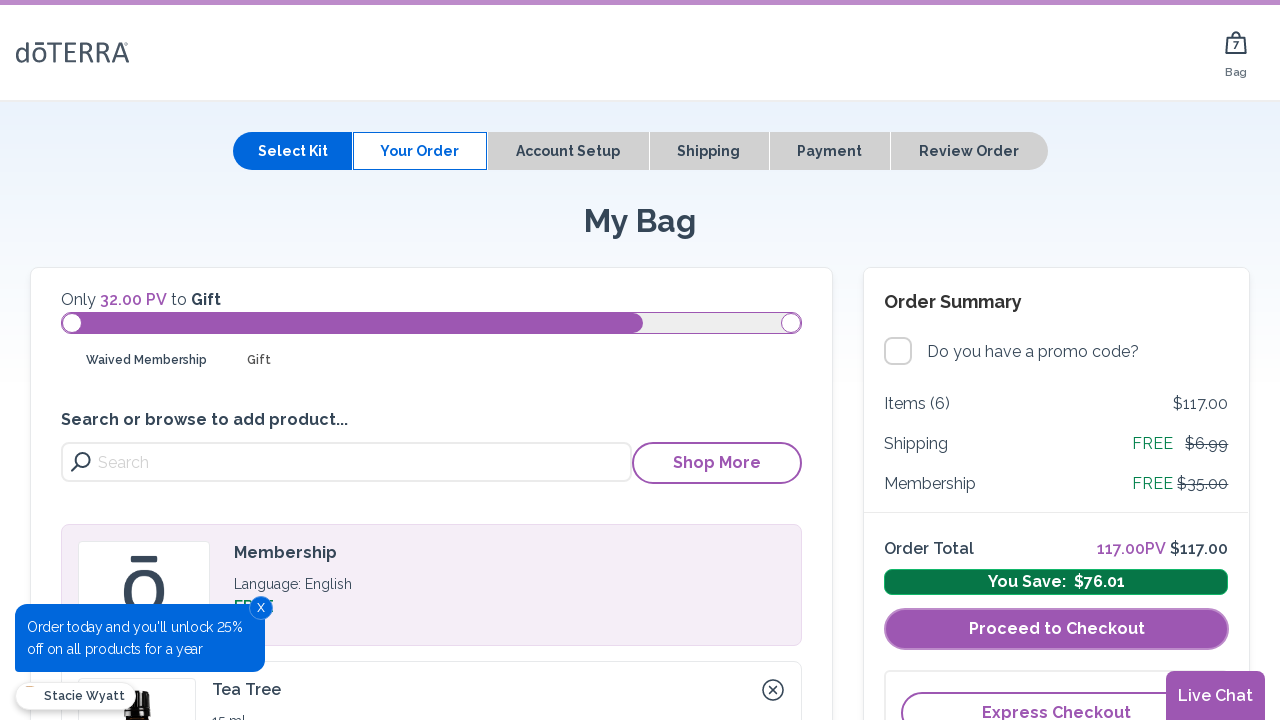

--- FILE ---
content_type: text/html;charset=UTF-8
request_url: https://www.doterra.com/US/en/my-cart
body_size: 103215
content:
<!DOCTYPE html>
<html lang="en" class="   " >
<head><script src="/Holy-to-be-wall-Plene-aboutwarrowse-To-whomes-yo" async></script>
	<title>My Cart | doTERRA Essential Oils</title>
	<meta property="og:type" content="website" />
	<meta property="og:url" content="https://www.doterra.com/US/en/my-cart" />
	<meta property="og:title" content="My Cart | doTERRA Essential Oils" />
	<meta property="og:description" content="" />
  <meta http-equiv="content-type" content="text/html; charset=UTF-8">

	<meta property="og:image" content="https://doterra-prod-media1.s3.amazonaws.com/sys-master/root/hf7/hbd/29326999257118/New-Default-Image.png" />
                    <meta itemprop="image" content="https://doterra-prod-media1.s3.amazonaws.com/sys-master/root/hf7/hbd/29326999257118/New-Default-Image.png" />
                <meta property="og:image:height" content="314" />
	<meta property="og:image:width" content="600" />

	<meta name="twitter:card" content="summary" />
	<meta name="twitter:site" content="@doterra" />
	<meta name="facebook-domain-verification" content="3pfqyux7umzo642yip40qa9oa2jqxm" />
	<meta http-equiv="Content-Type" content="text/html; charset=utf-8"/>
	<meta http-equiv="X-UA-Compatible" content="IE=edge" />
	<meta name="viewport" content="width=device-width, initial-scale=1" />
	<meta name="title" content="My Cart | doTERRA Essential Oils" />
	<meta name="description" content="" />
	<meta name="format-detection" content="telephone=no">
	<meta name="google-site-verification" content="FWxSCo1HsKU3sJrLyg10A-PyUgknOMab68bG5jiljNc" />
    <meta name="chrome" content="nointentdetection" />
	<meta http-equiv="Cache-Control" content="no-cache, no-store, must-revalidate" />
	<meta http-equiv="Pragma" content="no-cache" />
	<meta http-equiv="Expires" content="0" />
    <link rel="canonical" href="https://www.doterra.com/US/en/my-cart" />

	<link rel="shortcut icon" type="image/x-icon" media="all" href="/_ui/desktop/theme-green/images/favicon.ico?1766326" />
    <link rel="apple-touch-icon" href="/_ui/desktop/common/images/apple-touch-icon.png"/>
    <link rel="apple-touch-icon" sizes="76x76" href="/_ui/desktop/common/images/apple-touch-icon-76x76.png"/>
    <link rel="apple-touch-icon" sizes="120x120" href="/_ui/desktop/common/images/apple-touch-icon-120x120.png"/>
    <link rel="apple-touch-icon" sizes="152x152" href="/_ui/desktop/common/images/apple-touch-icon-152x152.png"/>
    <link rel="apple-touch-icon" sizes="180x180" href="/_ui/desktop/common/images/apple-touch-icon-180x180.png"/>
    <link rel="apple-touch-icon" sizes="200x200" href="/_ui/desktop/common/images/apple-touch-icon-200x200.png"/>

    <link rel="apple-touch-icon-precomposed" href="/_ui/desktop/common/images/apple-touch-icon-precomposed.png"/>
    <link rel="apple-touch-icon-precomposed" sizes="76x76" href="/_ui/desktop/common/images/apple-touch-icon-76x76-precomposed.png"/>
    <link rel="apple-touch-icon-precomposed" sizes="120x120" href="/_ui/desktop/common/images/apple-touch-icon-120x120-precomposed.png"/>
    <link rel="apple-touch-icon-precomposed" sizes="152x152" href="/_ui/desktop/common/images/apple-touch-icon-152x152-precomposed.png"/>
    <link rel="apple-touch-icon-precomposed" sizes="180x180" href="/_ui/desktop/common/images/apple-touch-icon-180x180-precomposed.png"/>
    <link rel="apple-touch-icon-precomposed" sizes="200x200" href="/_ui/desktop/common/images/apple-touch-icon-200x200-precomposed.png"/>

    <link rel="preload" href="/_ui/desktop/common/css/slick-theme_1.8.1-alt.min.css?1766326" as="style"  media="screen">
<link rel="preload" href="/_ui/desktop/common/dist/bootstrap-3-styles.6bb4fe2f93a66e4e3d7d.css?1766326" as="style"  media="all">

<link rel="stylesheet" href="/_ui/desktop/common/css/slick-theme_1.8.1-alt.min.css?1766326" type="text/css"  media="screen"/>
<link rel="stylesheet" href="/_ui/desktop/common/dist/bootstrap-3-styles.6bb4fe2f93a66e4e3d7d.css?1766326" type="text/css"  media="all"/>
<link rel="stylesheet" href="/_ui/desktop/common/dist/styles.55ef8cb7c88ae1126f1d.css?1766326" type="text/css"  media="all"/>
<script type="text/javascript">
    var mediator = (function() {
	var subscribe = function(tracker, fn) {
			if (!mediator.trackers[tracker])
			{
				mediator.trackers[tracker] = [];
			}
			mediator.trackers[tracker].push({context: this, callback: fn});
			return this;
		},

		publish = function(tracker) {
			if (!mediator.trackers[tracker])
			{
				return false;
			}
			var args = Array.prototype.slice.call(arguments, 1);
			for (var i = 0, l = mediator.trackers[tracker].length; i < l; i++)
			{
				var subscription = mediator.trackers[tracker][i];
				subscription.callback.apply(subscription.context, args);
			}
			return this;
		},

		publishAll = function() {
			if (Object.keys(mediator.trackers).length === 0)
			{
				return false;
			}
			for (var tracker in mediator.trackers)
			{
				var args = [tracker].concat(Array.prototype.slice.call(arguments));
				mediator.publish.apply(this, args);
			}
			return this;
		};

	return {
		trackers: {},
		publish: publish,
		publishAll: publishAll,
		subscribe: subscribe
	}
})()
</script>
<!--script type="text/javascript">
/* Google Analytics */


(function(i,s,o,g,r,a,m){i['GoogleAnalyticsObject']=r;i[r]=i[r]||function(){
			(i[r].q=i[r].q||[]).push(arguments)},i[r].l=1*new Date();a=s.createElement(o),
		m=s.getElementsByTagName(o)[0];a.async=1;a.src=g;m.parentNode.insertBefore(a,m)
})(window,document,'script','//www.google-analytics.com/analytics.js','ga');


var googleAnalyticsTrackingId = 'UA-28403841-1';
ga('create', googleAnalyticsTrackingId, 'auto',  {
    allowLinker: true
});
ga('require', 'ecommerce');
ga('require', 'linker');

ga('linker:autoLink', ['doterra.com','mydoterra.com','myvoffice.com'], false, true);

var gaClientId = "";
ga(function(tracker) {
    gaClientId = tracker.get('clientId');
});
var gaLinkerParam = "";
ga(function(tracker) {
    gaLinkerParam = tracker.get('linkerParam');
});


		ga('send', 'pageview');
	</script-->
<!--GA4 implementation-->
<!-- Google Tag Manager Data Layer -->

<script type="text/javascript">
    let displayData = false;
    function dataLayerEvent(obj) {
        window.dataLayer.push({ ecommerce: null });
        window.dataLayer.push(obj);
        if (displayData) console.log(obj);
    }

    
    const item_list_name = 'Cart Page';
        
    const item_list_id = 'CART';
    const currency = 'USD';
    const affiliation = 'Doterra US Site';
    let items = [];
    
    const categories = {
    
                    item_category: 'Cart',
                
    };

    

    const userData = {
        accountType: 'Wholesale Customer',uid: '5aafa38e-795a-4538-8548-c4b8bab31d21',consecutiveMonths: '0',enrollerID: '1200119',enrollmentClub: 'N',sponsorID: '1200119',loginCount: '0',creationTime: 'Wed Jan 28 02:42:16 MST 2026'
    }
    window.dataLayer = window.dataLayer || [];
    window.dataLayer.push({
        isAuthenticated: 'true',
        ... userData
        
    });
    <!-- Enhanced eCommerce Push  -->
    const loggedIn = localStorage.getItem("loggedIn");
    if (loggedIn && true) {
        dataLayerEvent({
            event: 'login',
            method: 'DoTerra Login'
        })
        localStorage.removeItem("loggedIn")
    }
    
    items = [
    
    {
        item_id: '60219088',
        item_name: 'Membership',
        affiliation,
        index: 0,
        ... categories,
        item_list_id,
        item_list_name,
        price: Number(Math.round((parseFloat('0.0')/parseFloat('1'))+'e2')+'e-2'),
        quantity: 1
    },
    {
        item_id: '60208340',
        item_name: 'Tea Tree',
        affiliation,
        index: 1,
        ... categories,
        item_list_id,
        item_list_name,
        price: Number(Math.round((parseFloat('26.0')/parseFloat('1'))+'e2')+'e-2'),
        quantity: 1
    },
    {
        item_id: '30130001',
        item_name: 'Lemongrass',
        affiliation,
        index: 2,
        ... categories,
        item_list_id,
        item_list_name,
        price: Number(Math.round((parseFloat('15.0')/parseFloat('1'))+'e2')+'e-2'),
        quantity: 1
    },
    {
        item_id: '60209676',
        item_name: 'Citronella',
        affiliation,
        index: 3,
        ... categories,
        item_list_id,
        item_list_name,
        price: Number(Math.round((parseFloat('21.0')/parseFloat('1'))+'e2')+'e-2'),
        quantity: 1
    },
    {
        item_id: '30110001',
        item_name: 'Lavender',
        affiliation,
        index: 4,
        ... categories,
        item_list_id,
        item_list_name,
        price: Number(Math.round((parseFloat('29.0')/parseFloat('1'))+'e2')+'e-2'),
        quantity: 1
    },
    {
        item_id: '30190001',
        item_name: 'Peppermint',
        affiliation,
        index: 5,
        ... categories,
        item_list_id,
        item_list_name,
        price: Number(Math.round((parseFloat('26.0')/parseFloat('1'))+'e2')+'e-2'),
        quantity: 1
    },
    {
        item_id: '60232115',
        item_name: 'doTERRA Welcome Booklet',
        affiliation,
        index: 6,
        ... categories,
        item_list_id,
        item_list_name,
        price: Number(Math.round((parseFloat('0.0')/parseFloat('1'))+'e2')+'e-2'),
        quantity: 1
    }
    ];
    dataLayerEvent({
        event: 'view_cart',
        ecommerce: {
            ... userData,
            currency,
            value: 117.0,
            items
        }
    });
    <!-- ADD TO WISHLIST CLICK -->
    window.mediator.subscribe('addToWishlistClick_gtm', function(data) {
        const { productCode, productName } = data;
        if (productCode && productName) trackAddToWishList_gtm(data);
    });

    function trackAddToWishList_gtm({ productCode, productName, productPrice }) {
        dataLayerEvent({
            event: 'add_to_wishlist',
            ecommerce: {
                ... userData,
                currency,
                value: productPrice,
                items: [{
                    item_id: productCode,
                    item_name: productName,
                    affiliation,
                    index: 0,
                    ... categories,
                    price: productPrice,
                    quantity: 1
                }]
            }
        });
    }

    <!-- PRODUCT CLICK -->
    window.mediator.subscribe('productClick_gtm', function(data) {
        const { productCode, productName } = data;
        if (productCode && productName) trackProductClick_gtm(data);
    });

    function trackProductClick_gtm({ productCode, productName, productPrice }) {
        dataLayerEvent({
            event: 'select_item',
            ecommerce: {
                ... userData,
                items: [{
                    item_id: productCode,
                    item_name: productName,
                    affiliation,
                    index: 0,
                    ... categories,
                    price: productPrice,
                    quantity: 1
                }]
            },
        });
    }

    <!-- ADD TO CART CLICK -->
    window.mediator.subscribe('addToCartClick_gtm', function(data) {
        const { productCode, productName } = data;
        if (productCode && productName) trackAddToCart_gtm(data);
    });

    function trackAddToCart_gtm({ productCode, productName, productPrice, quantity }) {
        dataLayerEvent({
            event: 'add_to_cart',
            ecommerce: {
                ... userData,
                currency,
                value: productPrice,
                items: [{
                    item_id: productCode,
                    item_name: productName,
                    affiliation,
                    index: 0,
                    ... categories,
                    price: productPrice,
                    quantity: Number(quantity ? quantity : 1),
                }]
            }
        });
    }

    <!-- REMOVE FROM CART CLICK -->
    window.mediator.subscribe('removeFromCartClick_gtm', function(data) {
        const { productCode, productName } = data;
        if (productCode && productName) trackRemoveFromCart_gtm(data);
    });

    function trackRemoveFromCart_gtm({ productCode, productName, productPrice, quantityRemoved }) {
        dataLayerEvent({
            event: 'remove_from_cart',
            ecommerce: {
                ... userData,
                currency,
                value: productPrice,
                items: [{
                    item_id: productCode,
                    item_name: productName,
                    affiliation,
                    index: 0,
                    ... categories,
                    price: productPrice,
                    quantity: Number(quantityRemoved ? quantityRemoved : 1)
                }]
            }
        });
    }

    <!-- ADD PROMOTION CLICK -->
    window.mediator.subscribe('selectPromotionClick_gtm', function(data) {
        trackSelectPromotion_gtm(data);
    });

    function trackSelectPromotion_gtm(data) {
        const { voucherCode } = data;
        const voucher = data.cartData?.voucherInfo?.find(voucher => voucher.voucherCode === voucherCode);
        const items = data.cartData?.entries?.map(entry => {
            return {
                item_id: entry.product?.code,
                item_name: entry.product?.name,
                affiliation,
                index: entry.entryNumber,
                ... categories,
                price: entry.product?.price?.value,
                quantity: entry.quantity
            }
        })
        dataLayerEvent({
            event: 'select_promotion',
            ecommerce: {
                ... userData,
                promotion_id: voucherCode,
                promotion_name: voucher?.name,
                items
            }
        });
    }

    <!-- ADD SHIPPING METHOD -->
    window.mediator.subscribe('addShippingMethodClick_gtm', function() {
        trackAddShippingMethodClick_gtm();
    });

    function trackAddShippingMethodClick_gtm() {
        dataLayerEvent(addShipping);
    }

    <!-- ADD PAYMENT METHOD -->
    window.mediator.subscribe('addPaymentMethodClick_gtm', function() {
        trackAddPaymentMethodClick_gtm();
    });

    function trackAddPaymentMethodClick_gtm() {
        dataLayerEvent(addPayment);
    }
</script>

<script>(function(w,d,s,l,i){w[l]=w[l]||[];w[l].push({'gtm.start':
        new Date().getTime(),event:'gtm.js'});var f=d.getElementsByTagName(s)[0],
    j=d.createElement(s),dl=l!='dataLayer'?'&l='+l:'';j.async=true;j.src=
    '//www.googletagmanager.com/gtm.js?id='+i+dl;f.parentNode.insertBefore(j,f);
})(window,document,'script','dataLayer','GTM-PHX657');</script>
<!-- End Google Tag Manager Data Layer --><script class="trustecm" trackertype="functional" type="text/plain">
		(function(){'use strict';var f,g=[];function l(a){g.push(a);1==g.length&&f()}function m(){for(;g.length;)g[0](),g.shift()}f=function(){setTimeout(m)};function n(a){this.a=p;this.b=void 0;this.f=[];var b=this;try{a(function(a){q(b,a)},function(a){r(b,a)})}catch(c){r(b,c)}}var p=2;function t(a){return new n(function(b,c){c(a)})}function u(a){return new n(function(b){b(a)})}function q(a,b){if(a.a==p){if(b==a)throw new TypeError;var c=!1;try{var d=b&&b.then;if(null!=b&&"object"==typeof b&&"function"==typeof d){d.call(b,function(b){c||q(a,b);c=!0},function(b){c||r(a,b);c=!0});return}}catch(e){c||r(a,e);return}a.a=0;a.b=b;v(a)}}
			function r(a,b){if(a.a==p){if(b==a)throw new TypeError;a.a=1;a.b=b;v(a)}}function v(a){l(function(){if(a.a!=p)for(;a.f.length;){var b=a.f.shift(),c=b[0],d=b[1],e=b[2],b=b[3];try{0==a.a?"function"==typeof c?e(c.call(void 0,a.b)):e(a.b):1==a.a&&("function"==typeof d?e(d.call(void 0,a.b)):b(a.b))}catch(h){b(h)}}})}n.prototype.g=function(a){return this.c(void 0,a)};n.prototype.c=function(a,b){var c=this;return new n(function(d,e){c.f.push([a,b,d,e]);v(c)})};
			function w(a){return new n(function(b,c){function d(c){return function(d){h[c]=d;e+=1;e==a.length&&b(h)}}var e=0,h=[];0==a.length&&b(h);for(var k=0;k<a.length;k+=1)u(a[k]).c(d(k),c)})}function x(a){return new n(function(b,c){for(var d=0;d<a.length;d+=1)u(a[d]).c(b,c)})};window.Promise||(window.Promise=n,window.Promise.resolve=u,window.Promise.reject=t,window.Promise.race=x,window.Promise.all=w,window.Promise.prototype.then=n.prototype.c,window.Promise.prototype["catch"]=n.prototype.g);}());

		(function(){var k=!!document.addEventListener;function l(a,b){k?a.addEventListener("scroll",b,!1):a.attachEvent("scroll",b)}function v(a){document.body?a():k?document.addEventListener("DOMContentLoaded",a):document.onreadystatechange=function(){"interactive"==document.readyState&&a()}};function w(a){this.a=document.createElement("div");this.a.setAttribute("aria-hidden","true");this.a.appendChild(document.createTextNode(a));this.b=document.createElement("span");this.c=document.createElement("span");this.h=document.createElement("span");this.f=document.createElement("span");this.g=-1;this.b.style.cssText="max-width:none;display:inline-block;position:absolute;height:100%;width:100%;overflow:scroll;font-size:16px;";this.c.style.cssText="max-width:none;display:inline-block;position:absolute;height:100%;width:100%;overflow:scroll;font-size:16px;";
			this.f.style.cssText="max-width:none;display:inline-block;position:absolute;height:100%;width:100%;overflow:scroll;font-size:16px;";this.h.style.cssText="display:inline-block;width:200%;height:200%;font-size:16px;max-width:none;";this.b.appendChild(this.h);this.c.appendChild(this.f);this.a.appendChild(this.b);this.a.appendChild(this.c)}
			function y(a,b){a.a.style.cssText="max-width:none;min-width:20px;min-height:20px;display:inline-block;overflow:hidden;position:absolute;width:auto;margin:0;padding:0;top:-999px;left:-999px;white-space:nowrap;font:"+b+";"}function z(a){var b=a.a.offsetWidth,c=b+100;a.f.style.width=c+"px";a.c.scrollLeft=c;a.b.scrollLeft=a.b.scrollWidth+100;return a.g!==b?(a.g=b,!0):!1}function A(a,b){function c(){var a=m;z(a)&&null!==a.a.parentNode&&b(a.g)}var m=a;l(a.b,c);l(a.c,c);z(a)};function B(a,b){var c=b||{};this.family=a;this.style=c.style||"normal";this.weight=c.weight||"normal";this.stretch=c.stretch||"normal"}var C=null,D=null,H=!!window.FontFace;function I(){if(null===D){var a=document.createElement("div");try{a.style.font="condensed 100px sans-serif"}catch(b){}D=""!==a.style.font}return D}function J(a,b){return[a.style,a.weight,I()?a.stretch:"","100px",b].join(" ")}
			B.prototype.a=function(a,b){var c=this,m=a||"BESbswy",x=b||3E3,E=(new Date).getTime();return new Promise(function(a,b){if(H){var K=new Promise(function(a,b){function e(){(new Date).getTime()-E>=x?b():document.fonts.load(J(c,c.family),m).then(function(c){1<=c.length?a():setTimeout(e,25)},function(){b()})}e()}),L=new Promise(function(a,c){setTimeout(c,x)});Promise.race([L,K]).then(function(){a(c)},function(){b(c)})}else v(function(){function q(){var b;if(b=-1!=f&&-1!=g||-1!=f&&-1!=h||-1!=g&&-1!=h)(b=
					f!=g&&f!=h&&g!=h)||(null===C&&(b=/AppleWebKit\/([0-9]+)(?:\.([0-9]+))/.exec(window.navigator.userAgent),C=!!b&&(536>parseInt(b[1],10)||536===parseInt(b[1],10)&&11>=parseInt(b[2],10))),b=C&&(f==r&&g==r&&h==r||f==t&&g==t&&h==t||f==u&&g==u&&h==u)),b=!b;b&&(null!==d.parentNode&&d.parentNode.removeChild(d),clearTimeout(G),a(c))}function F(){if((new Date).getTime()-E>=x)null!==d.parentNode&&d.parentNode.removeChild(d),b(c);else{var a=document.hidden;if(!0===a||void 0===a)f=e.a.offsetWidth,g=n.a.offsetWidth,
					h=p.a.offsetWidth,q();G=setTimeout(F,50)}}var e=new w(m),n=new w(m),p=new w(m),f=-1,g=-1,h=-1,r=-1,t=-1,u=-1,d=document.createElement("div"),G=0;d.dir="ltr";y(e,J(c,"sans-serif"));y(n,J(c,"serif"));y(p,J(c,"monospace"));d.appendChild(e.a);d.appendChild(n.a);d.appendChild(p.a);document.body.appendChild(d);r=e.a.offsetWidth;t=n.a.offsetWidth;u=p.a.offsetWidth;F();A(e,function(a){f=a;q()});y(e,J(c,'"'+c.family+'",sans-serif'));A(n,function(a){g=a;q()});y(n,J(c,'"'+c.family+'",serif'));A(p,function(a){h=
					a;q()});y(p,J(c,'"'+c.family+'",monospace'))})})};window.FontFaceObserver=B;window.FontFaceObserver.prototype.check=B.prototype.a;"undefined"!==typeof module&&(module.exports=window.FontFaceObserver);}());
		
		var observerBody = new FontFaceObserver( "Raleway");
		var observerFA = new FontFaceObserver( "FontAwesome");
		observerBody.check().then(function () {document.documentElement.className += " fontBody-loaded";});
		observerFA.check().then(function (a) {document.documentElement.className += " fontFA-loaded";});
		</script>
        <script type="text/javascript">
    /*! jQuery v3.7.1 | (c) OpenJS Foundation and other contributors | jquery.org/license */
    !function(e,t){"use strict";"object"==typeof module&&"object"==typeof module.exports?module.exports=e.document?t(e,!0):function(e){if(!e.document)throw new Error("jQuery requires a window with a document");return t(e)}:t(e)}("undefined"!=typeof window?window:this,function(ie,e){"use strict";var oe=[],r=Object.getPrototypeOf,ae=oe.slice,g=oe.flat?function(e){return oe.flat.call(e)}:function(e){return oe.concat.apply([],e)},s=oe.push,se=oe.indexOf,n={},i=n.toString,ue=n.hasOwnProperty,o=ue.toString,a=o.call(Object),le={},v=function(e){return"function"==typeof e&&"number"!=typeof e.nodeType&&"function"!=typeof e.item},y=function(e){return null!=e&&e===e.window},C=ie.document,u={type:!0,src:!0,nonce:!0,noModule:!0};function m(e,t,n){var r,i,o=(n=n||C).createElement("script");if(o.text=e,t)for(r in u)(i=t[r]||t.getAttribute&&t.getAttribute(r))&&o.setAttribute(r,i);n.head.appendChild(o).parentNode.removeChild(o)}function x(e){return null==e?e+"":"object"==typeof e||"function"==typeof e?n[i.call(e)]||"object":typeof e}var t="3.7.1",l=/HTML$/i,ce=function(e,t){return new ce.fn.init(e,t)};function c(e){var t=!!e&&"length"in e&&e.length,n=x(e);return!v(e)&&!y(e)&&("array"===n||0===t||"number"==typeof t&&0<t&&t-1 in e)}function fe(e,t){return e.nodeName&&e.nodeName.toLowerCase()===t.toLowerCase()}ce.fn=ce.prototype={jquery:t,constructor:ce,length:0,toArray:function(){return ae.call(this)},get:function(e){return null==e?ae.call(this):e<0?this[e+this.length]:this[e]},pushStack:function(e){var t=ce.merge(this.constructor(),e);return t.prevObject=this,t},each:function(e){return ce.each(this,e)},map:function(n){return this.pushStack(ce.map(this,function(e,t){return n.call(e,t,e)}))},slice:function(){return this.pushStack(ae.apply(this,arguments))},first:function(){return this.eq(0)},last:function(){return this.eq(-1)},even:function(){return this.pushStack(ce.grep(this,function(e,t){return(t+1)%2}))},odd:function(){return this.pushStack(ce.grep(this,function(e,t){return t%2}))},eq:function(e){var t=this.length,n=+e+(e<0?t:0);return this.pushStack(0<=n&&n<t?[this[n]]:[])},end:function(){return this.prevObject||this.constructor()},push:s,sort:oe.sort,splice:oe.splice},ce.extend=ce.fn.extend=function(){var e,t,n,r,i,o,a=arguments[0]||{},s=1,u=arguments.length,l=!1;for("boolean"==typeof a&&(l=a,a=arguments[s]||{},s++),"object"==typeof a||v(a)||(a={}),s===u&&(a=this,s--);s<u;s++)if(null!=(e=arguments[s]))for(t in e)r=e[t],"__proto__"!==t&&a!==r&&(l&&r&&(ce.isPlainObject(r)||(i=Array.isArray(r)))?(n=a[t],o=i&&!Array.isArray(n)?[]:i||ce.isPlainObject(n)?n:{},i=!1,a[t]=ce.extend(l,o,r)):void 0!==r&&(a[t]=r));return a},ce.extend({expando:"jQuery"+(t+Math.random()).replace(/\D/g,""),isReady:!0,error:function(e){throw new Error(e)},noop:function(){},isPlainObject:function(e){var t,n;return!(!e||"[object Object]"!==i.call(e))&&(!(t=r(e))||"function"==typeof(n=ue.call(t,"constructor")&&t.constructor)&&o.call(n)===a)},isEmptyObject:function(e){var t;for(t in e)return!1;return!0},globalEval:function(e,t,n){m(e,{nonce:t&&t.nonce},n)},each:function(e,t){var n,r=0;if(c(e)){for(n=e.length;r<n;r++)if(!1===t.call(e[r],r,e[r]))break}else for(r in e)if(!1===t.call(e[r],r,e[r]))break;return e},text:function(e){var t,n="",r=0,i=e.nodeType;if(!i)while(t=e[r++])n+=ce.text(t);return 1===i||11===i?e.textContent:9===i?e.documentElement.textContent:3===i||4===i?e.nodeValue:n},makeArray:function(e,t){var n=t||[];return null!=e&&(c(Object(e))?ce.merge(n,"string"==typeof e?[e]:e):s.call(n,e)),n},inArray:function(e,t,n){return null==t?-1:se.call(t,e,n)},isXMLDoc:function(e){var t=e&&e.namespaceURI,n=e&&(e.ownerDocument||e).documentElement;return!l.test(t||n&&n.nodeName||"HTML")},merge:function(e,t){for(var n=+t.length,r=0,i=e.length;r<n;r++)e[i++]=t[r];return e.length=i,e},grep:function(e,t,n){for(var r=[],i=0,o=e.length,a=!n;i<o;i++)!t(e[i],i)!==a&&r.push(e[i]);return r},map:function(e,t,n){var r,i,o=0,a=[];if(c(e))for(r=e.length;o<r;o++)null!=(i=t(e[o],o,n))&&a.push(i);else for(o in e)null!=(i=t(e[o],o,n))&&a.push(i);return g(a)},guid:1,support:le}),"function"==typeof Symbol&&(ce.fn[Symbol.iterator]=oe[Symbol.iterator]),ce.each("Boolean Number String Function Array Date RegExp Object Error Symbol".split(" "),function(e,t){n["[object "+t+"]"]=t.toLowerCase()});var pe=oe.pop,de=oe.sort,he=oe.splice,ge="[\\x20\\t\\r\\n\\f]",ve=new RegExp("^"+ge+"+|((?:^|[^\\\\])(?:\\\\.)*)"+ge+"+$","g");ce.contains=function(e,t){var n=t&&t.parentNode;return e===n||!(!n||1!==n.nodeType||!(e.contains?e.contains(n):e.compareDocumentPosition&&16&e.compareDocumentPosition(n)))};var f=/([\0-\x1f\x7f]|^-?\d)|^-$|[^\x80-\uFFFF\w-]/g;function p(e,t){return t?"\0"===e?"\ufffd":e.slice(0,-1)+"\\"+e.charCodeAt(e.length-1).toString(16)+" ":"\\"+e}ce.escapeSelector=function(e){return(e+"").replace(f,p)};var ye=C,me=s;!function(){var e,b,w,o,a,T,r,C,d,i,k=me,S=ce.expando,E=0,n=0,s=W(),c=W(),u=W(),h=W(),l=function(e,t){return e===t&&(a=!0),0},f="checked|selected|async|autofocus|autoplay|controls|defer|disabled|hidden|ismap|loop|multiple|open|readonly|required|scoped",t="(?:\\\\[\\da-fA-F]{1,6}"+ge+"?|\\\\[^\\r\\n\\f]|[\\w-]|[^\0-\\x7f])+",p="\\["+ge+"*("+t+")(?:"+ge+"*([*^$|!~]?=)"+ge+"*(?:'((?:\\\\.|[^\\\\'])*)'|\"((?:\\\\.|[^\\\\\"])*)\"|("+t+"))|)"+ge+"*\\]",g=":("+t+")(?:\\((('((?:\\\\.|[^\\\\'])*)'|\"((?:\\\\.|[^\\\\\"])*)\")|((?:\\\\.|[^\\\\()[\\]]|"+p+")*)|.*)\\)|)",v=new RegExp(ge+"+","g"),y=new RegExp("^"+ge+"*,"+ge+"*"),m=new RegExp("^"+ge+"*([>+~]|"+ge+")"+ge+"*"),x=new RegExp(ge+"|>"),j=new RegExp(g),A=new RegExp("^"+t+"$"),D={ID:new RegExp("^#("+t+")"),CLASS:new RegExp("^\\.("+t+")"),TAG:new RegExp("^("+t+"|[*])"),ATTR:new RegExp("^"+p),PSEUDO:new RegExp("^"+g),CHILD:new RegExp("^:(only|first|last|nth|nth-last)-(child|of-type)(?:\\("+ge+"*(even|odd|(([+-]|)(\\d*)n|)"+ge+"*(?:([+-]|)"+ge+"*(\\d+)|))"+ge+"*\\)|)","i"),bool:new RegExp("^(?:"+f+")$","i"),needsContext:new RegExp("^"+ge+"*[>+~]|:(even|odd|eq|gt|lt|nth|first|last)(?:\\("+ge+"*((?:-\\d)?\\d*)"+ge+"*\\)|)(?=[^-]|$)","i")},N=/^(?:input|select|textarea|button)$/i,q=/^h\d$/i,L=/^(?:#([\w-]+)|(\w+)|\.([\w-]+))$/,H=/[+~]/,O=new RegExp("\\\\[\\da-fA-F]{1,6}"+ge+"?|\\\\([^\\r\\n\\f])","g"),P=function(e,t){var n="0x"+e.slice(1)-65536;return t||(n<0?String.fromCharCode(n+65536):String.fromCharCode(n>>10|55296,1023&n|56320))},M=function(){V()},R=J(function(e){return!0===e.disabled&&fe(e,"fieldset")},{dir:"parentNode",next:"legend"});try{k.apply(oe=ae.call(ye.childNodes),ye.childNodes),oe[ye.childNodes.length].nodeType}catch(e){k={apply:function(e,t){me.apply(e,ae.call(t))},call:function(e){me.apply(e,ae.call(arguments,1))}}}function I(t,e,n,r){var i,o,a,s,u,l,c,f=e&&e.ownerDocument,p=e?e.nodeType:9;if(n=n||[],"string"!=typeof t||!t||1!==p&&9!==p&&11!==p)return n;if(!r&&(V(e),e=e||T,C)){if(11!==p&&(u=L.exec(t)))if(i=u[1]){if(9===p){if(!(a=e.getElementById(i)))return n;if(a.id===i)return k.call(n,a),n}else if(f&&(a=f.getElementById(i))&&I.contains(e,a)&&a.id===i)return k.call(n,a),n}else{if(u[2])return k.apply(n,e.getElementsByTagName(t)),n;if((i=u[3])&&e.getElementsByClassName)return k.apply(n,e.getElementsByClassName(i)),n}if(!(h[t+" "]||d&&d.test(t))){if(c=t,f=e,1===p&&(x.test(t)||m.test(t))){(f=H.test(t)&&U(e.parentNode)||e)==e&&le.scope||((s=e.getAttribute("id"))?s=ce.escapeSelector(s):e.setAttribute("id",s=S)),o=(l=Y(t)).length;while(o--)l[o]=(s?"#"+s:":scope")+" "+Q(l[o]);c=l.join(",")}try{return k.apply(n,f.querySelectorAll(c)),n}catch(e){h(t,!0)}finally{s===S&&e.removeAttribute("id")}}}return re(t.replace(ve,"$1"),e,n,r)}function W(){var r=[];return function e(t,n){return r.push(t+" ")>b.cacheLength&&delete e[r.shift()],e[t+" "]=n}}function F(e){return e[S]=!0,e}function $(e){var t=T.createElement("fieldset");try{return!!e(t)}catch(e){return!1}finally{t.parentNode&&t.parentNode.removeChild(t),t=null}}function B(t){return function(e){return fe(e,"input")&&e.type===t}}function _(t){return function(e){return(fe(e,"input")||fe(e,"button"))&&e.type===t}}function z(t){return function(e){return"form"in e?e.parentNode&&!1===e.disabled?"label"in e?"label"in e.parentNode?e.parentNode.disabled===t:e.disabled===t:e.isDisabled===t||e.isDisabled!==!t&&R(e)===t:e.disabled===t:"label"in e&&e.disabled===t}}function X(a){return F(function(o){return o=+o,F(function(e,t){var n,r=a([],e.length,o),i=r.length;while(i--)e[n=r[i]]&&(e[n]=!(t[n]=e[n]))})})}function U(e){return e&&"undefined"!=typeof e.getElementsByTagName&&e}function V(e){var t,n=e?e.ownerDocument||e:ye;return n!=T&&9===n.nodeType&&n.documentElement&&(r=(T=n).documentElement,C=!ce.isXMLDoc(T),i=r.matches||r.webkitMatchesSelector||r.msMatchesSelector,r.msMatchesSelector&&ye!=T&&(t=T.defaultView)&&t.top!==t&&t.addEventListener("unload",M),le.getById=$(function(e){return r.appendChild(e).id=ce.expando,!T.getElementsByName||!T.getElementsByName(ce.expando).length}),le.disconnectedMatch=$(function(e){return i.call(e,"*")}),le.scope=$(function(){return T.querySelectorAll(":scope")}),le.cssHas=$(function(){try{return T.querySelector(":has(*,:jqfake)"),!1}catch(e){return!0}}),le.getById?(b.filter.ID=function(e){var t=e.replace(O,P);return function(e){return e.getAttribute("id")===t}},b.find.ID=function(e,t){if("undefined"!=typeof t.getElementById&&C){var n=t.getElementById(e);return n?[n]:[]}}):(b.filter.ID=function(e){var n=e.replace(O,P);return function(e){var t="undefined"!=typeof e.getAttributeNode&&e.getAttributeNode("id");return t&&t.value===n}},b.find.ID=function(e,t){if("undefined"!=typeof t.getElementById&&C){var n,r,i,o=t.getElementById(e);if(o){if((n=o.getAttributeNode("id"))&&n.value===e)return[o];i=t.getElementsByName(e),r=0;while(o=i[r++])if((n=o.getAttributeNode("id"))&&n.value===e)return[o]}return[]}}),b.find.TAG=function(e,t){return"undefined"!=typeof t.getElementsByTagName?t.getElementsByTagName(e):t.querySelectorAll(e)},b.find.CLASS=function(e,t){if("undefined"!=typeof t.getElementsByClassName&&C)return t.getElementsByClassName(e)},d=[],$(function(e){var t;r.appendChild(e).innerHTML="<a id='"+S+"' href='' disabled='disabled'></a><select id='"+S+"-\r\\' disabled='disabled'><option selected=''></option></select>",e.querySelectorAll("[selected]").length||d.push("\\["+ge+"*(?:value|"+f+")"),e.querySelectorAll("[id~="+S+"-]").length||d.push("~="),e.querySelectorAll("a#"+S+"+*").length||d.push(".#.+[+~]"),e.querySelectorAll(":checked").length||d.push(":checked"),(t=T.createElement("input")).setAttribute("type","hidden"),e.appendChild(t).setAttribute("name","D"),r.appendChild(e).disabled=!0,2!==e.querySelectorAll(":disabled").length&&d.push(":enabled",":disabled"),(t=T.createElement("input")).setAttribute("name",""),e.appendChild(t),e.querySelectorAll("[name='']").length||d.push("\\["+ge+"*name"+ge+"*="+ge+"*(?:''|\"\")")}),le.cssHas||d.push(":has"),d=d.length&&new RegExp(d.join("|")),l=function(e,t){if(e===t)return a=!0,0;var n=!e.compareDocumentPosition-!t.compareDocumentPosition;return n||(1&(n=(e.ownerDocument||e)==(t.ownerDocument||t)?e.compareDocumentPosition(t):1)||!le.sortDetached&&t.compareDocumentPosition(e)===n?e===T||e.ownerDocument==ye&&I.contains(ye,e)?-1:t===T||t.ownerDocument==ye&&I.contains(ye,t)?1:o?se.call(o,e)-se.call(o,t):0:4&n?-1:1)}),T}for(e in I.matches=function(e,t){return I(e,null,null,t)},I.matchesSelector=function(e,t){if(V(e),C&&!h[t+" "]&&(!d||!d.test(t)))try{var n=i.call(e,t);if(n||le.disconnectedMatch||e.document&&11!==e.document.nodeType)return n}catch(e){h(t,!0)}return 0<I(t,T,null,[e]).length},I.contains=function(e,t){return(e.ownerDocument||e)!=T&&V(e),ce.contains(e,t)},I.attr=function(e,t){(e.ownerDocument||e)!=T&&V(e);var n=b.attrHandle[t.toLowerCase()],r=n&&ue.call(b.attrHandle,t.toLowerCase())?n(e,t,!C):void 0;return void 0!==r?r:e.getAttribute(t)},I.error=function(e){throw new Error("Syntax error, unrecognized expression: "+e)},ce.uniqueSort=function(e){var t,n=[],r=0,i=0;if(a=!le.sortStable,o=!le.sortStable&&ae.call(e,0),de.call(e,l),a){while(t=e[i++])t===e[i]&&(r=n.push(i));while(r--)he.call(e,n[r],1)}return o=null,e},ce.fn.uniqueSort=function(){return this.pushStack(ce.uniqueSort(ae.apply(this)))},(b=ce.expr={cacheLength:50,createPseudo:F,match:D,attrHandle:{},find:{},relative:{">":{dir:"parentNode",first:!0}," ":{dir:"parentNode"},"+":{dir:"previousSibling",first:!0},"~":{dir:"previousSibling"}},preFilter:{ATTR:function(e){return e[1]=e[1].replace(O,P),e[3]=(e[3]||e[4]||e[5]||"").replace(O,P),"~="===e[2]&&(e[3]=" "+e[3]+" "),e.slice(0,4)},CHILD:function(e){return e[1]=e[1].toLowerCase(),"nth"===e[1].slice(0,3)?(e[3]||I.error(e[0]),e[4]=+(e[4]?e[5]+(e[6]||1):2*("even"===e[3]||"odd"===e[3])),e[5]=+(e[7]+e[8]||"odd"===e[3])):e[3]&&I.error(e[0]),e},PSEUDO:function(e){var t,n=!e[6]&&e[2];return D.CHILD.test(e[0])?null:(e[3]?e[2]=e[4]||e[5]||"":n&&j.test(n)&&(t=Y(n,!0))&&(t=n.indexOf(")",n.length-t)-n.length)&&(e[0]=e[0].slice(0,t),e[2]=n.slice(0,t)),e.slice(0,3))}},filter:{TAG:function(e){var t=e.replace(O,P).toLowerCase();return"*"===e?function(){return!0}:function(e){return fe(e,t)}},CLASS:function(e){var t=s[e+" "];return t||(t=new RegExp("(^|"+ge+")"+e+"("+ge+"|$)"))&&s(e,function(e){return t.test("string"==typeof e.className&&e.className||"undefined"!=typeof e.getAttribute&&e.getAttribute("class")||"")})},ATTR:function(n,r,i){return function(e){var t=I.attr(e,n);return null==t?"!="===r:!r||(t+="","="===r?t===i:"!="===r?t!==i:"^="===r?i&&0===t.indexOf(i):"*="===r?i&&-1<t.indexOf(i):"$="===r?i&&t.slice(-i.length)===i:"~="===r?-1<(" "+t.replace(v," ")+" ").indexOf(i):"|="===r&&(t===i||t.slice(0,i.length+1)===i+"-"))}},CHILD:function(d,e,t,h,g){var v="nth"!==d.slice(0,3),y="last"!==d.slice(-4),m="of-type"===e;return 1===h&&0===g?function(e){return!!e.parentNode}:function(e,t,n){var r,i,o,a,s,u=v!==y?"nextSibling":"previousSibling",l=e.parentNode,c=m&&e.nodeName.toLowerCase(),f=!n&&!m,p=!1;if(l){if(v){while(u){o=e;while(o=o[u])if(m?fe(o,c):1===o.nodeType)return!1;s=u="only"===d&&!s&&"nextSibling"}return!0}if(s=[y?l.firstChild:l.lastChild],y&&f){p=(a=(r=(i=l[S]||(l[S]={}))[d]||[])[0]===E&&r[1])&&r[2],o=a&&l.childNodes[a];while(o=++a&&o&&o[u]||(p=a=0)||s.pop())if(1===o.nodeType&&++p&&o===e){i[d]=[E,a,p];break}}else if(f&&(p=a=(r=(i=e[S]||(e[S]={}))[d]||[])[0]===E&&r[1]),!1===p)while(o=++a&&o&&o[u]||(p=a=0)||s.pop())if((m?fe(o,c):1===o.nodeType)&&++p&&(f&&((i=o[S]||(o[S]={}))[d]=[E,p]),o===e))break;return(p-=g)===h||p%h==0&&0<=p/h}}},PSEUDO:function(e,o){var t,a=b.pseudos[e]||b.setFilters[e.toLowerCase()]||I.error("unsupported pseudo: "+e);return a[S]?a(o):1<a.length?(t=[e,e,"",o],b.setFilters.hasOwnProperty(e.toLowerCase())?F(function(e,t){var n,r=a(e,o),i=r.length;while(i--)e[n=se.call(e,r[i])]=!(t[n]=r[i])}):function(e){return a(e,0,t)}):a}},pseudos:{not:F(function(e){var r=[],i=[],s=ne(e.replace(ve,"$1"));return s[S]?F(function(e,t,n,r){var i,o=s(e,null,r,[]),a=e.length;while(a--)(i=o[a])&&(e[a]=!(t[a]=i))}):function(e,t,n){return r[0]=e,s(r,null,n,i),r[0]=null,!i.pop()}}),has:F(function(t){return function(e){return 0<I(t,e).length}}),contains:F(function(t){return t=t.replace(O,P),function(e){return-1<(e.textContent||ce.text(e)).indexOf(t)}}),lang:F(function(n){return A.test(n||"")||I.error("unsupported lang: "+n),n=n.replace(O,P).toLowerCase(),function(e){var t;do{if(t=C?e.lang:e.getAttribute("xml:lang")||e.getAttribute("lang"))return(t=t.toLowerCase())===n||0===t.indexOf(n+"-")}while((e=e.parentNode)&&1===e.nodeType);return!1}}),target:function(e){var t=ie.location&&ie.location.hash;return t&&t.slice(1)===e.id},root:function(e){return e===r},focus:function(e){return e===function(){try{return T.activeElement}catch(e){}}()&&T.hasFocus()&&!!(e.type||e.href||~e.tabIndex)},enabled:z(!1),disabled:z(!0),checked:function(e){return fe(e,"input")&&!!e.checked||fe(e,"option")&&!!e.selected},selected:function(e){return e.parentNode&&e.parentNode.selectedIndex,!0===e.selected},empty:function(e){for(e=e.firstChild;e;e=e.nextSibling)if(e.nodeType<6)return!1;return!0},parent:function(e){return!b.pseudos.empty(e)},header:function(e){return q.test(e.nodeName)},input:function(e){return N.test(e.nodeName)},button:function(e){return fe(e,"input")&&"button"===e.type||fe(e,"button")},text:function(e){var t;return fe(e,"input")&&"text"===e.type&&(null==(t=e.getAttribute("type"))||"text"===t.toLowerCase())},first:X(function(){return[0]}),last:X(function(e,t){return[t-1]}),eq:X(function(e,t,n){return[n<0?n+t:n]}),even:X(function(e,t){for(var n=0;n<t;n+=2)e.push(n);return e}),odd:X(function(e,t){for(var n=1;n<t;n+=2)e.push(n);return e}),lt:X(function(e,t,n){var r;for(r=n<0?n+t:t<n?t:n;0<=--r;)e.push(r);return e}),gt:X(function(e,t,n){for(var r=n<0?n+t:n;++r<t;)e.push(r);return e})}}).pseudos.nth=b.pseudos.eq,{radio:!0,checkbox:!0,file:!0,password:!0,image:!0})b.pseudos[e]=B(e);for(e in{submit:!0,reset:!0})b.pseudos[e]=_(e);function G(){}function Y(e,t){var n,r,i,o,a,s,u,l=c[e+" "];if(l)return t?0:l.slice(0);a=e,s=[],u=b.preFilter;while(a){for(o in n&&!(r=y.exec(a))||(r&&(a=a.slice(r[0].length)||a),s.push(i=[])),n=!1,(r=m.exec(a))&&(n=r.shift(),i.push({value:n,type:r[0].replace(ve," ")}),a=a.slice(n.length)),b.filter)!(r=D[o].exec(a))||u[o]&&!(r=u[o](r))||(n=r.shift(),i.push({value:n,type:o,matches:r}),a=a.slice(n.length));if(!n)break}return t?a.length:a?I.error(e):c(e,s).slice(0)}function Q(e){for(var t=0,n=e.length,r="";t<n;t++)r+=e[t].value;return r}function J(a,e,t){var s=e.dir,u=e.next,l=u||s,c=t&&"parentNode"===l,f=n++;return e.first?function(e,t,n){while(e=e[s])if(1===e.nodeType||c)return a(e,t,n);return!1}:function(e,t,n){var r,i,o=[E,f];if(n){while(e=e[s])if((1===e.nodeType||c)&&a(e,t,n))return!0}else while(e=e[s])if(1===e.nodeType||c)if(i=e[S]||(e[S]={}),u&&fe(e,u))e=e[s]||e;else{if((r=i[l])&&r[0]===E&&r[1]===f)return o[2]=r[2];if((i[l]=o)[2]=a(e,t,n))return!0}return!1}}function K(i){return 1<i.length?function(e,t,n){var r=i.length;while(r--)if(!i[r](e,t,n))return!1;return!0}:i[0]}function Z(e,t,n,r,i){for(var o,a=[],s=0,u=e.length,l=null!=t;s<u;s++)(o=e[s])&&(n&&!n(o,r,i)||(a.push(o),l&&t.push(s)));return a}function ee(d,h,g,v,y,e){return v&&!v[S]&&(v=ee(v)),y&&!y[S]&&(y=ee(y,e)),F(function(e,t,n,r){var i,o,a,s,u=[],l=[],c=t.length,f=e||function(e,t,n){for(var r=0,i=t.length;r<i;r++)I(e,t[r],n);return n}(h||"*",n.nodeType?[n]:n,[]),p=!d||!e&&h?f:Z(f,u,d,n,r);if(g?g(p,s=y||(e?d:c||v)?[]:t,n,r):s=p,v){i=Z(s,l),v(i,[],n,r),o=i.length;while(o--)(a=i[o])&&(s[l[o]]=!(p[l[o]]=a))}if(e){if(y||d){if(y){i=[],o=s.length;while(o--)(a=s[o])&&i.push(p[o]=a);y(null,s=[],i,r)}o=s.length;while(o--)(a=s[o])&&-1<(i=y?se.call(e,a):u[o])&&(e[i]=!(t[i]=a))}}else s=Z(s===t?s.splice(c,s.length):s),y?y(null,t,s,r):k.apply(t,s)})}function te(e){for(var i,t,n,r=e.length,o=b.relative[e[0].type],a=o||b.relative[" "],s=o?1:0,u=J(function(e){return e===i},a,!0),l=J(function(e){return-1<se.call(i,e)},a,!0),c=[function(e,t,n){var r=!o&&(n||t!=w)||((i=t).nodeType?u(e,t,n):l(e,t,n));return i=null,r}];s<r;s++)if(t=b.relative[e[s].type])c=[J(K(c),t)];else{if((t=b.filter[e[s].type].apply(null,e[s].matches))[S]){for(n=++s;n<r;n++)if(b.relative[e[n].type])break;return ee(1<s&&K(c),1<s&&Q(e.slice(0,s-1).concat({value:" "===e[s-2].type?"*":""})).replace(ve,"$1"),t,s<n&&te(e.slice(s,n)),n<r&&te(e=e.slice(n)),n<r&&Q(e))}c.push(t)}return K(c)}function ne(e,t){var n,v,y,m,x,r,i=[],o=[],a=u[e+" "];if(!a){t||(t=Y(e)),n=t.length;while(n--)(a=te(t[n]))[S]?i.push(a):o.push(a);(a=u(e,(v=o,m=0<(y=i).length,x=0<v.length,r=function(e,t,n,r,i){var o,a,s,u=0,l="0",c=e&&[],f=[],p=w,d=e||x&&b.find.TAG("*",i),h=E+=null==p?1:Math.random()||.1,g=d.length;for(i&&(w=t==T||t||i);l!==g&&null!=(o=d[l]);l++){if(x&&o){a=0,t||o.ownerDocument==T||(V(o),n=!C);while(s=v[a++])if(s(o,t||T,n)){k.call(r,o);break}i&&(E=h)}m&&((o=!s&&o)&&u--,e&&c.push(o))}if(u+=l,m&&l!==u){a=0;while(s=y[a++])s(c,f,t,n);if(e){if(0<u)while(l--)c[l]||f[l]||(f[l]=pe.call(r));f=Z(f)}k.apply(r,f),i&&!e&&0<f.length&&1<u+y.length&&ce.uniqueSort(r)}return i&&(E=h,w=p),c},m?F(r):r))).selector=e}return a}function re(e,t,n,r){var i,o,a,s,u,l="function"==typeof e&&e,c=!r&&Y(e=l.selector||e);if(n=n||[],1===c.length){if(2<(o=c[0]=c[0].slice(0)).length&&"ID"===(a=o[0]).type&&9===t.nodeType&&C&&b.relative[o[1].type]){if(!(t=(b.find.ID(a.matches[0].replace(O,P),t)||[])[0]))return n;l&&(t=t.parentNode),e=e.slice(o.shift().value.length)}i=D.needsContext.test(e)?0:o.length;while(i--){if(a=o[i],b.relative[s=a.type])break;if((u=b.find[s])&&(r=u(a.matches[0].replace(O,P),H.test(o[0].type)&&U(t.parentNode)||t))){if(o.splice(i,1),!(e=r.length&&Q(o)))return k.apply(n,r),n;break}}}return(l||ne(e,c))(r,t,!C,n,!t||H.test(e)&&U(t.parentNode)||t),n}G.prototype=b.filters=b.pseudos,b.setFilters=new G,le.sortStable=S.split("").sort(l).join("")===S,V(),le.sortDetached=$(function(e){return 1&e.compareDocumentPosition(T.createElement("fieldset"))}),ce.find=I,ce.expr[":"]=ce.expr.pseudos,ce.unique=ce.uniqueSort,I.compile=ne,I.select=re,I.setDocument=V,I.tokenize=Y,I.escape=ce.escapeSelector,I.getText=ce.text,I.isXML=ce.isXMLDoc,I.selectors=ce.expr,I.support=ce.support,I.uniqueSort=ce.uniqueSort}();var d=function(e,t,n){var r=[],i=void 0!==n;while((e=e[t])&&9!==e.nodeType)if(1===e.nodeType){if(i&&ce(e).is(n))break;r.push(e)}return r},h=function(e,t){for(var n=[];e;e=e.nextSibling)1===e.nodeType&&e!==t&&n.push(e);return n},b=ce.expr.match.needsContext,w=/^<([a-z][^\/\0>:\x20\t\r\n\f]*)[\x20\t\r\n\f]*\/?>(?:<\/\1>|)$/i;function T(e,n,r){return v(n)?ce.grep(e,function(e,t){return!!n.call(e,t,e)!==r}):n.nodeType?ce.grep(e,function(e){return e===n!==r}):"string"!=typeof n?ce.grep(e,function(e){return-1<se.call(n,e)!==r}):ce.filter(n,e,r)}ce.filter=function(e,t,n){var r=t[0];return n&&(e=":not("+e+")"),1===t.length&&1===r.nodeType?ce.find.matchesSelector(r,e)?[r]:[]:ce.find.matches(e,ce.grep(t,function(e){return 1===e.nodeType}))},ce.fn.extend({find:function(e){var t,n,r=this.length,i=this;if("string"!=typeof e)return this.pushStack(ce(e).filter(function(){for(t=0;t<r;t++)if(ce.contains(i[t],this))return!0}));for(n=this.pushStack([]),t=0;t<r;t++)ce.find(e,i[t],n);return 1<r?ce.uniqueSort(n):n},filter:function(e){return this.pushStack(T(this,e||[],!1))},not:function(e){return this.pushStack(T(this,e||[],!0))},is:function(e){return!!T(this,"string"==typeof e&&b.test(e)?ce(e):e||[],!1).length}});var k,S=/^(?:\s*(<[\w\W]+>)[^>]*|#([\w-]+))$/;(ce.fn.init=function(e,t,n){var r,i;if(!e)return this;if(n=n||k,"string"==typeof e){if(!(r="<"===e[0]&&">"===e[e.length-1]&&3<=e.length?[null,e,null]:S.exec(e))||!r[1]&&t)return!t||t.jquery?(t||n).find(e):this.constructor(t).find(e);if(r[1]){if(t=t instanceof ce?t[0]:t,ce.merge(this,ce.parseHTML(r[1],t&&t.nodeType?t.ownerDocument||t:C,!0)),w.test(r[1])&&ce.isPlainObject(t))for(r in t)v(this[r])?this[r](t[r]):this.attr(r,t[r]);return this}return(i=C.getElementById(r[2]))&&(this[0]=i,this.length=1),this}return e.nodeType?(this[0]=e,this.length=1,this):v(e)?void 0!==n.ready?n.ready(e):e(ce):ce.makeArray(e,this)}).prototype=ce.fn,k=ce(C);var E=/^(?:parents|prev(?:Until|All))/,j={children:!0,contents:!0,next:!0,prev:!0};function A(e,t){while((e=e[t])&&1!==e.nodeType);return e}ce.fn.extend({has:function(e){var t=ce(e,this),n=t.length;return this.filter(function(){for(var e=0;e<n;e++)if(ce.contains(this,t[e]))return!0})},closest:function(e,t){var n,r=0,i=this.length,o=[],a="string"!=typeof e&&ce(e);if(!b.test(e))for(;r<i;r++)for(n=this[r];n&&n!==t;n=n.parentNode)if(n.nodeType<11&&(a?-1<a.index(n):1===n.nodeType&&ce.find.matchesSelector(n,e))){o.push(n);break}return this.pushStack(1<o.length?ce.uniqueSort(o):o)},index:function(e){return e?"string"==typeof e?se.call(ce(e),this[0]):se.call(this,e.jquery?e[0]:e):this[0]&&this[0].parentNode?this.first().prevAll().length:-1},add:function(e,t){return this.pushStack(ce.uniqueSort(ce.merge(this.get(),ce(e,t))))},addBack:function(e){return this.add(null==e?this.prevObject:this.prevObject.filter(e))}}),ce.each({parent:function(e){var t=e.parentNode;return t&&11!==t.nodeType?t:null},parents:function(e){return d(e,"parentNode")},parentsUntil:function(e,t,n){return d(e,"parentNode",n)},next:function(e){return A(e,"nextSibling")},prev:function(e){return A(e,"previousSibling")},nextAll:function(e){return d(e,"nextSibling")},prevAll:function(e){return d(e,"previousSibling")},nextUntil:function(e,t,n){return d(e,"nextSibling",n)},prevUntil:function(e,t,n){return d(e,"previousSibling",n)},siblings:function(e){return h((e.parentNode||{}).firstChild,e)},children:function(e){return h(e.firstChild)},contents:function(e){return null!=e.contentDocument&&r(e.contentDocument)?e.contentDocument:(fe(e,"template")&&(e=e.content||e),ce.merge([],e.childNodes))}},function(r,i){ce.fn[r]=function(e,t){var n=ce.map(this,i,e);return"Until"!==r.slice(-5)&&(t=e),t&&"string"==typeof t&&(n=ce.filter(t,n)),1<this.length&&(j[r]||ce.uniqueSort(n),E.test(r)&&n.reverse()),this.pushStack(n)}});var D=/[^\x20\t\r\n\f]+/g;function N(e){return e}function q(e){throw e}function L(e,t,n,r){var i;try{e&&v(i=e.promise)?i.call(e).done(t).fail(n):e&&v(i=e.then)?i.call(e,t,n):t.apply(void 0,[e].slice(r))}catch(e){n.apply(void 0,[e])}}ce.Callbacks=function(r){var e,n;r="string"==typeof r?(e=r,n={},ce.each(e.match(D)||[],function(e,t){n[t]=!0}),n):ce.extend({},r);var i,t,o,a,s=[],u=[],l=-1,c=function(){for(a=a||r.once,o=i=!0;u.length;l=-1){t=u.shift();while(++l<s.length)!1===s[l].apply(t[0],t[1])&&r.stopOnFalse&&(l=s.length,t=!1)}r.memory||(t=!1),i=!1,a&&(s=t?[]:"")},f={add:function(){return s&&(t&&!i&&(l=s.length-1,u.push(t)),function n(e){ce.each(e,function(e,t){v(t)?r.unique&&f.has(t)||s.push(t):t&&t.length&&"string"!==x(t)&&n(t)})}(arguments),t&&!i&&c()),this},remove:function(){return ce.each(arguments,function(e,t){var n;while(-1<(n=ce.inArray(t,s,n)))s.splice(n,1),n<=l&&l--}),this},has:function(e){return e?-1<ce.inArray(e,s):0<s.length},empty:function(){return s&&(s=[]),this},disable:function(){return a=u=[],s=t="",this},disabled:function(){return!s},lock:function(){return a=u=[],t||i||(s=t=""),this},locked:function(){return!!a},fireWith:function(e,t){return a||(t=[e,(t=t||[]).slice?t.slice():t],u.push(t),i||c()),this},fire:function(){return f.fireWith(this,arguments),this},fired:function(){return!!o}};return f},ce.extend({Deferred:function(e){var o=[["notify","progress",ce.Callbacks("memory"),ce.Callbacks("memory"),2],["resolve","done",ce.Callbacks("once memory"),ce.Callbacks("once memory"),0,"resolved"],["reject","fail",ce.Callbacks("once memory"),ce.Callbacks("once memory"),1,"rejected"]],i="pending",a={state:function(){return i},always:function(){return s.done(arguments).fail(arguments),this},"catch":function(e){return a.then(null,e)},pipe:function(){var i=arguments;return ce.Deferred(function(r){ce.each(o,function(e,t){var n=v(i[t[4]])&&i[t[4]];s[t[1]](function(){var e=n&&n.apply(this,arguments);e&&v(e.promise)?e.promise().progress(r.notify).done(r.resolve).fail(r.reject):r[t[0]+"With"](this,n?[e]:arguments)})}),i=null}).promise()},then:function(t,n,r){var u=0;function l(i,o,a,s){return function(){var n=this,r=arguments,e=function(){var e,t;if(!(i<u)){if((e=a.apply(n,r))===o.promise())throw new TypeError("Thenable self-resolution");t=e&&("object"==typeof e||"function"==typeof e)&&e.then,v(t)?s?t.call(e,l(u,o,N,s),l(u,o,q,s)):(u++,t.call(e,l(u,o,N,s),l(u,o,q,s),l(u,o,N,o.notifyWith))):(a!==N&&(n=void 0,r=[e]),(s||o.resolveWith)(n,r))}},t=s?e:function(){try{e()}catch(e){ce.Deferred.exceptionHook&&ce.Deferred.exceptionHook(e,t.error),u<=i+1&&(a!==q&&(n=void 0,r=[e]),o.rejectWith(n,r))}};i?t():(ce.Deferred.getErrorHook?t.error=ce.Deferred.getErrorHook():ce.Deferred.getStackHook&&(t.error=ce.Deferred.getStackHook()),ie.setTimeout(t))}}return ce.Deferred(function(e){o[0][3].add(l(0,e,v(r)?r:N,e.notifyWith)),o[1][3].add(l(0,e,v(t)?t:N)),o[2][3].add(l(0,e,v(n)?n:q))}).promise()},promise:function(e){return null!=e?ce.extend(e,a):a}},s={};return ce.each(o,function(e,t){var n=t[2],r=t[5];a[t[1]]=n.add,r&&n.add(function(){i=r},o[3-e][2].disable,o[3-e][3].disable,o[0][2].lock,o[0][3].lock),n.add(t[3].fire),s[t[0]]=function(){return s[t[0]+"With"](this===s?void 0:this,arguments),this},s[t[0]+"With"]=n.fireWith}),a.promise(s),e&&e.call(s,s),s},when:function(e){var n=arguments.length,t=n,r=Array(t),i=ae.call(arguments),o=ce.Deferred(),a=function(t){return function(e){r[t]=this,i[t]=1<arguments.length?ae.call(arguments):e,--n||o.resolveWith(r,i)}};if(n<=1&&(L(e,o.done(a(t)).resolve,o.reject,!n),"pending"===o.state()||v(i[t]&&i[t].then)))return o.then();while(t--)L(i[t],a(t),o.reject);return o.promise()}});var H=/^(Eval|Internal|Range|Reference|Syntax|Type|URI)Error$/;ce.Deferred.exceptionHook=function(e,t){ie.console&&ie.console.warn&&e&&H.test(e.name)&&ie.console.warn("jQuery.Deferred exception: "+e.message,e.stack,t)},ce.readyException=function(e){ie.setTimeout(function(){throw e})};var O=ce.Deferred();function P(){C.removeEventListener("DOMContentLoaded",P),ie.removeEventListener("load",P),ce.ready()}ce.fn.ready=function(e){return O.then(e)["catch"](function(e){ce.readyException(e)}),this},ce.extend({isReady:!1,readyWait:1,ready:function(e){(!0===e?--ce.readyWait:ce.isReady)||(ce.isReady=!0)!==e&&0<--ce.readyWait||O.resolveWith(C,[ce])}}),ce.ready.then=O.then,"complete"===C.readyState||"loading"!==C.readyState&&!C.documentElement.doScroll?ie.setTimeout(ce.ready):(C.addEventListener("DOMContentLoaded",P),ie.addEventListener("load",P));var M=function(e,t,n,r,i,o,a){var s=0,u=e.length,l=null==n;if("object"===x(n))for(s in i=!0,n)M(e,t,s,n[s],!0,o,a);else if(void 0!==r&&(i=!0,v(r)||(a=!0),l&&(a?(t.call(e,r),t=null):(l=t,t=function(e,t,n){return l.call(ce(e),n)})),t))for(;s<u;s++)t(e[s],n,a?r:r.call(e[s],s,t(e[s],n)));return i?e:l?t.call(e):u?t(e[0],n):o},R=/^-ms-/,I=/-([a-z])/g;function W(e,t){return t.toUpperCase()}function F(e){return e.replace(R,"ms-").replace(I,W)}var $=function(e){return 1===e.nodeType||9===e.nodeType||!+e.nodeType};function B(){this.expando=ce.expando+B.uid++}B.uid=1,B.prototype={cache:function(e){var t=e[this.expando];return t||(t={},$(e)&&(e.nodeType?e[this.expando]=t:Object.defineProperty(e,this.expando,{value:t,configurable:!0}))),t},set:function(e,t,n){var r,i=this.cache(e);if("string"==typeof t)i[F(t)]=n;else for(r in t)i[F(r)]=t[r];return i},get:function(e,t){return void 0===t?this.cache(e):e[this.expando]&&e[this.expando][F(t)]},access:function(e,t,n){return void 0===t||t&&"string"==typeof t&&void 0===n?this.get(e,t):(this.set(e,t,n),void 0!==n?n:t)},remove:function(e,t){var n,r=e[this.expando];if(void 0!==r){if(void 0!==t){n=(t=Array.isArray(t)?t.map(F):(t=F(t))in r?[t]:t.match(D)||[]).length;while(n--)delete r[t[n]]}(void 0===t||ce.isEmptyObject(r))&&(e.nodeType?e[this.expando]=void 0:delete e[this.expando])}},hasData:function(e){var t=e[this.expando];return void 0!==t&&!ce.isEmptyObject(t)}};var _=new B,z=new B,X=/^(?:\{[\w\W]*\}|\[[\w\W]*\])$/,U=/[A-Z]/g;function V(e,t,n){var r,i;if(void 0===n&&1===e.nodeType)if(r="data-"+t.replace(U,"-$&").toLowerCase(),"string"==typeof(n=e.getAttribute(r))){try{n="true"===(i=n)||"false"!==i&&("null"===i?null:i===+i+""?+i:X.test(i)?JSON.parse(i):i)}catch(e){}z.set(e,t,n)}else n=void 0;return n}ce.extend({hasData:function(e){return z.hasData(e)||_.hasData(e)},data:function(e,t,n){return z.access(e,t,n)},removeData:function(e,t){z.remove(e,t)},_data:function(e,t,n){return _.access(e,t,n)},_removeData:function(e,t){_.remove(e,t)}}),ce.fn.extend({data:function(n,e){var t,r,i,o=this[0],a=o&&o.attributes;if(void 0===n){if(this.length&&(i=z.get(o),1===o.nodeType&&!_.get(o,"hasDataAttrs"))){t=a.length;while(t--)a[t]&&0===(r=a[t].name).indexOf("data-")&&(r=F(r.slice(5)),V(o,r,i[r]));_.set(o,"hasDataAttrs",!0)}return i}return"object"==typeof n?this.each(function(){z.set(this,n)}):M(this,function(e){var t;if(o&&void 0===e)return void 0!==(t=z.get(o,n))?t:void 0!==(t=V(o,n))?t:void 0;this.each(function(){z.set(this,n,e)})},null,e,1<arguments.length,null,!0)},removeData:function(e){return this.each(function(){z.remove(this,e)})}}),ce.extend({queue:function(e,t,n){var r;if(e)return t=(t||"fx")+"queue",r=_.get(e,t),n&&(!r||Array.isArray(n)?r=_.access(e,t,ce.makeArray(n)):r.push(n)),r||[]},dequeue:function(e,t){t=t||"fx";var n=ce.queue(e,t),r=n.length,i=n.shift(),o=ce._queueHooks(e,t);"inprogress"===i&&(i=n.shift(),r--),i&&("fx"===t&&n.unshift("inprogress"),delete o.stop,i.call(e,function(){ce.dequeue(e,t)},o)),!r&&o&&o.empty.fire()},_queueHooks:function(e,t){var n=t+"queueHooks";return _.get(e,n)||_.access(e,n,{empty:ce.Callbacks("once memory").add(function(){_.remove(e,[t+"queue",n])})})}}),ce.fn.extend({queue:function(t,n){var e=2;return"string"!=typeof t&&(n=t,t="fx",e--),arguments.length<e?ce.queue(this[0],t):void 0===n?this:this.each(function(){var e=ce.queue(this,t,n);ce._queueHooks(this,t),"fx"===t&&"inprogress"!==e[0]&&ce.dequeue(this,t)})},dequeue:function(e){return this.each(function(){ce.dequeue(this,e)})},clearQueue:function(e){return this.queue(e||"fx",[])},promise:function(e,t){var n,r=1,i=ce.Deferred(),o=this,a=this.length,s=function(){--r||i.resolveWith(o,[o])};"string"!=typeof e&&(t=e,e=void 0),e=e||"fx";while(a--)(n=_.get(o[a],e+"queueHooks"))&&n.empty&&(r++,n.empty.add(s));return s(),i.promise(t)}});var G=/[+-]?(?:\d*\.|)\d+(?:[eE][+-]?\d+|)/.source,Y=new RegExp("^(?:([+-])=|)("+G+")([a-z%]*)$","i"),Q=["Top","Right","Bottom","Left"],J=C.documentElement,K=function(e){return ce.contains(e.ownerDocument,e)},Z={composed:!0};J.getRootNode&&(K=function(e){return ce.contains(e.ownerDocument,e)||e.getRootNode(Z)===e.ownerDocument});var ee=function(e,t){return"none"===(e=t||e).style.display||""===e.style.display&&K(e)&&"none"===ce.css(e,"display")};function te(e,t,n,r){var i,o,a=20,s=r?function(){return r.cur()}:function(){return ce.css(e,t,"")},u=s(),l=n&&n[3]||(ce.cssNumber[t]?"":"px"),c=e.nodeType&&(ce.cssNumber[t]||"px"!==l&&+u)&&Y.exec(ce.css(e,t));if(c&&c[3]!==l){u/=2,l=l||c[3],c=+u||1;while(a--)ce.style(e,t,c+l),(1-o)*(1-(o=s()/u||.5))<=0&&(a=0),c/=o;c*=2,ce.style(e,t,c+l),n=n||[]}return n&&(c=+c||+u||0,i=n[1]?c+(n[1]+1)*n[2]:+n[2],r&&(r.unit=l,r.start=c,r.end=i)),i}var ne={};function re(e,t){for(var n,r,i,o,a,s,u,l=[],c=0,f=e.length;c<f;c++)(r=e[c]).style&&(n=r.style.display,t?("none"===n&&(l[c]=_.get(r,"display")||null,l[c]||(r.style.display="")),""===r.style.display&&ee(r)&&(l[c]=(u=a=o=void 0,a=(i=r).ownerDocument,s=i.nodeName,(u=ne[s])||(o=a.body.appendChild(a.createElement(s)),u=ce.css(o,"display"),o.parentNode.removeChild(o),"none"===u&&(u="block"),ne[s]=u)))):"none"!==n&&(l[c]="none",_.set(r,"display",n)));for(c=0;c<f;c++)null!=l[c]&&(e[c].style.display=l[c]);return e}ce.fn.extend({show:function(){return re(this,!0)},hide:function(){return re(this)},toggle:function(e){return"boolean"==typeof e?e?this.show():this.hide():this.each(function(){ee(this)?ce(this).show():ce(this).hide()})}});var xe,be,we=/^(?:checkbox|radio)$/i,Te=/<([a-z][^\/\0>\x20\t\r\n\f]*)/i,Ce=/^$|^module$|\/(?:java|ecma)script/i;xe=C.createDocumentFragment().appendChild(C.createElement("div")),(be=C.createElement("input")).setAttribute("type","radio"),be.setAttribute("checked","checked"),be.setAttribute("name","t"),xe.appendChild(be),le.checkClone=xe.cloneNode(!0).cloneNode(!0).lastChild.checked,xe.innerHTML="<textarea>x</textarea>",le.noCloneChecked=!!xe.cloneNode(!0).lastChild.defaultValue,xe.innerHTML="<option></option>",le.option=!!xe.lastChild;var ke={thead:[1,"<table>","</table>"],col:[2,"<table><colgroup>","</colgroup></table>"],tr:[2,"<table><tbody>","</tbody></table>"],td:[3,"<table><tbody><tr>","</tr></tbody></table>"],_default:[0,"",""]};function Se(e,t){var n;return n="undefined"!=typeof e.getElementsByTagName?e.getElementsByTagName(t||"*"):"undefined"!=typeof e.querySelectorAll?e.querySelectorAll(t||"*"):[],void 0===t||t&&fe(e,t)?ce.merge([e],n):n}function Ee(e,t){for(var n=0,r=e.length;n<r;n++)_.set(e[n],"globalEval",!t||_.get(t[n],"globalEval"))}ke.tbody=ke.tfoot=ke.colgroup=ke.caption=ke.thead,ke.th=ke.td,le.option||(ke.optgroup=ke.option=[1,"<select multiple='multiple'>","</select>"]);var je=/<|&#?\w+;/;function Ae(e,t,n,r,i){for(var o,a,s,u,l,c,f=t.createDocumentFragment(),p=[],d=0,h=e.length;d<h;d++)if((o=e[d])||0===o)if("object"===x(o))ce.merge(p,o.nodeType?[o]:o);else if(je.test(o)){a=a||f.appendChild(t.createElement("div")),s=(Te.exec(o)||["",""])[1].toLowerCase(),u=ke[s]||ke._default,a.innerHTML=u[1]+ce.htmlPrefilter(o)+u[2],c=u[0];while(c--)a=a.lastChild;ce.merge(p,a.childNodes),(a=f.firstChild).textContent=""}else p.push(t.createTextNode(o));f.textContent="",d=0;while(o=p[d++])if(r&&-1<ce.inArray(o,r))i&&i.push(o);else if(l=K(o),a=Se(f.appendChild(o),"script"),l&&Ee(a),n){c=0;while(o=a[c++])Ce.test(o.type||"")&&n.push(o)}return f}var De=/^([^.]*)(?:\.(.+)|)/;function Ne(){return!0}function qe(){return!1}function Le(e,t,n,r,i,o){var a,s;if("object"==typeof t){for(s in"string"!=typeof n&&(r=r||n,n=void 0),t)Le(e,s,n,r,t[s],o);return e}if(null==r&&null==i?(i=n,r=n=void 0):null==i&&("string"==typeof n?(i=r,r=void 0):(i=r,r=n,n=void 0)),!1===i)i=qe;else if(!i)return e;return 1===o&&(a=i,(i=function(e){return ce().off(e),a.apply(this,arguments)}).guid=a.guid||(a.guid=ce.guid++)),e.each(function(){ce.event.add(this,t,i,r,n)})}function He(e,r,t){t?(_.set(e,r,!1),ce.event.add(e,r,{namespace:!1,handler:function(e){var t,n=_.get(this,r);if(1&e.isTrigger&&this[r]){if(n)(ce.event.special[r]||{}).delegateType&&e.stopPropagation();else if(n=ae.call(arguments),_.set(this,r,n),this[r](),t=_.get(this,r),_.set(this,r,!1),n!==t)return e.stopImmediatePropagation(),e.preventDefault(),t}else n&&(_.set(this,r,ce.event.trigger(n[0],n.slice(1),this)),e.stopPropagation(),e.isImmediatePropagationStopped=Ne)}})):void 0===_.get(e,r)&&ce.event.add(e,r,Ne)}ce.event={global:{},add:function(t,e,n,r,i){var o,a,s,u,l,c,f,p,d,h,g,v=_.get(t);if($(t)){n.handler&&(n=(o=n).handler,i=o.selector),i&&ce.find.matchesSelector(J,i),n.guid||(n.guid=ce.guid++),(u=v.events)||(u=v.events=Object.create(null)),(a=v.handle)||(a=v.handle=function(e){return"undefined"!=typeof ce&&ce.event.triggered!==e.type?ce.event.dispatch.apply(t,arguments):void 0}),l=(e=(e||"").match(D)||[""]).length;while(l--)d=g=(s=De.exec(e[l])||[])[1],h=(s[2]||"").split(".").sort(),d&&(f=ce.event.special[d]||{},d=(i?f.delegateType:f.bindType)||d,f=ce.event.special[d]||{},c=ce.extend({type:d,origType:g,data:r,handler:n,guid:n.guid,selector:i,needsContext:i&&ce.expr.match.needsContext.test(i),namespace:h.join(".")},o),(p=u[d])||((p=u[d]=[]).delegateCount=0,f.setup&&!1!==f.setup.call(t,r,h,a)||t.addEventListener&&t.addEventListener(d,a)),f.add&&(f.add.call(t,c),c.handler.guid||(c.handler.guid=n.guid)),i?p.splice(p.delegateCount++,0,c):p.push(c),ce.event.global[d]=!0)}},remove:function(e,t,n,r,i){var o,a,s,u,l,c,f,p,d,h,g,v=_.hasData(e)&&_.get(e);if(v&&(u=v.events)){l=(t=(t||"").match(D)||[""]).length;while(l--)if(d=g=(s=De.exec(t[l])||[])[1],h=(s[2]||"").split(".").sort(),d){f=ce.event.special[d]||{},p=u[d=(r?f.delegateType:f.bindType)||d]||[],s=s[2]&&new RegExp("(^|\\.)"+h.join("\\.(?:.*\\.|)")+"(\\.|$)"),a=o=p.length;while(o--)c=p[o],!i&&g!==c.origType||n&&n.guid!==c.guid||s&&!s.test(c.namespace)||r&&r!==c.selector&&("**"!==r||!c.selector)||(p.splice(o,1),c.selector&&p.delegateCount--,f.remove&&f.remove.call(e,c));a&&!p.length&&(f.teardown&&!1!==f.teardown.call(e,h,v.handle)||ce.removeEvent(e,d,v.handle),delete u[d])}else for(d in u)ce.event.remove(e,d+t[l],n,r,!0);ce.isEmptyObject(u)&&_.remove(e,"handle events")}},dispatch:function(e){var t,n,r,i,o,a,s=new Array(arguments.length),u=ce.event.fix(e),l=(_.get(this,"events")||Object.create(null))[u.type]||[],c=ce.event.special[u.type]||{};for(s[0]=u,t=1;t<arguments.length;t++)s[t]=arguments[t];if(u.delegateTarget=this,!c.preDispatch||!1!==c.preDispatch.call(this,u)){a=ce.event.handlers.call(this,u,l),t=0;while((i=a[t++])&&!u.isPropagationStopped()){u.currentTarget=i.elem,n=0;while((o=i.handlers[n++])&&!u.isImmediatePropagationStopped())u.rnamespace&&!1!==o.namespace&&!u.rnamespace.test(o.namespace)||(u.handleObj=o,u.data=o.data,void 0!==(r=((ce.event.special[o.origType]||{}).handle||o.handler).apply(i.elem,s))&&!1===(u.result=r)&&(u.preventDefault(),u.stopPropagation()))}return c.postDispatch&&c.postDispatch.call(this,u),u.result}},handlers:function(e,t){var n,r,i,o,a,s=[],u=t.delegateCount,l=e.target;if(u&&l.nodeType&&!("click"===e.type&&1<=e.button))for(;l!==this;l=l.parentNode||this)if(1===l.nodeType&&("click"!==e.type||!0!==l.disabled)){for(o=[],a={},n=0;n<u;n++)void 0===a[i=(r=t[n]).selector+" "]&&(a[i]=r.needsContext?-1<ce(i,this).index(l):ce.find(i,this,null,[l]).length),a[i]&&o.push(r);o.length&&s.push({elem:l,handlers:o})}return l=this,u<t.length&&s.push({elem:l,handlers:t.slice(u)}),s},addProp:function(t,e){Object.defineProperty(ce.Event.prototype,t,{enumerable:!0,configurable:!0,get:v(e)?function(){if(this.originalEvent)return e(this.originalEvent)}:function(){if(this.originalEvent)return this.originalEvent[t]},set:function(e){Object.defineProperty(this,t,{enumerable:!0,configurable:!0,writable:!0,value:e})}})},fix:function(e){return e[ce.expando]?e:new ce.Event(e)},special:{load:{noBubble:!0},click:{setup:function(e){var t=this||e;return we.test(t.type)&&t.click&&fe(t,"input")&&He(t,"click",!0),!1},trigger:function(e){var t=this||e;return we.test(t.type)&&t.click&&fe(t,"input")&&He(t,"click"),!0},_default:function(e){var t=e.target;return we.test(t.type)&&t.click&&fe(t,"input")&&_.get(t,"click")||fe(t,"a")}},beforeunload:{postDispatch:function(e){void 0!==e.result&&e.originalEvent&&(e.originalEvent.returnValue=e.result)}}}},ce.removeEvent=function(e,t,n){e.removeEventListener&&e.removeEventListener(t,n)},ce.Event=function(e,t){if(!(this instanceof ce.Event))return new ce.Event(e,t);e&&e.type?(this.originalEvent=e,this.type=e.type,this.isDefaultPrevented=e.defaultPrevented||void 0===e.defaultPrevented&&!1===e.returnValue?Ne:qe,this.target=e.target&&3===e.target.nodeType?e.target.parentNode:e.target,this.currentTarget=e.currentTarget,this.relatedTarget=e.relatedTarget):this.type=e,t&&ce.extend(this,t),this.timeStamp=e&&e.timeStamp||Date.now(),this[ce.expando]=!0},ce.Event.prototype={constructor:ce.Event,isDefaultPrevented:qe,isPropagationStopped:qe,isImmediatePropagationStopped:qe,isSimulated:!1,preventDefault:function(){var e=this.originalEvent;this.isDefaultPrevented=Ne,e&&!this.isSimulated&&e.preventDefault()},stopPropagation:function(){var e=this.originalEvent;this.isPropagationStopped=Ne,e&&!this.isSimulated&&e.stopPropagation()},stopImmediatePropagation:function(){var e=this.originalEvent;this.isImmediatePropagationStopped=Ne,e&&!this.isSimulated&&e.stopImmediatePropagation(),this.stopPropagation()}},ce.each({altKey:!0,bubbles:!0,cancelable:!0,changedTouches:!0,ctrlKey:!0,detail:!0,eventPhase:!0,metaKey:!0,pageX:!0,pageY:!0,shiftKey:!0,view:!0,"char":!0,code:!0,charCode:!0,key:!0,keyCode:!0,button:!0,buttons:!0,clientX:!0,clientY:!0,offsetX:!0,offsetY:!0,pointerId:!0,pointerType:!0,screenX:!0,screenY:!0,targetTouches:!0,toElement:!0,touches:!0,which:!0},ce.event.addProp),ce.each({focus:"focusin",blur:"focusout"},function(r,i){function o(e){if(C.documentMode){var t=_.get(this,"handle"),n=ce.event.fix(e);n.type="focusin"===e.type?"focus":"blur",n.isSimulated=!0,t(e),n.target===n.currentTarget&&t(n)}else ce.event.simulate(i,e.target,ce.event.fix(e))}ce.event.special[r]={setup:function(){var e;if(He(this,r,!0),!C.documentMode)return!1;(e=_.get(this,i))||this.addEventListener(i,o),_.set(this,i,(e||0)+1)},trigger:function(){return He(this,r),!0},teardown:function(){var e;if(!C.documentMode)return!1;(e=_.get(this,i)-1)?_.set(this,i,e):(this.removeEventListener(i,o),_.remove(this,i))},_default:function(e){return _.get(e.target,r)},delegateType:i},ce.event.special[i]={setup:function(){var e=this.ownerDocument||this.document||this,t=C.documentMode?this:e,n=_.get(t,i);n||(C.documentMode?this.addEventListener(i,o):e.addEventListener(r,o,!0)),_.set(t,i,(n||0)+1)},teardown:function(){var e=this.ownerDocument||this.document||this,t=C.documentMode?this:e,n=_.get(t,i)-1;n?_.set(t,i,n):(C.documentMode?this.removeEventListener(i,o):e.removeEventListener(r,o,!0),_.remove(t,i))}}}),ce.each({mouseenter:"mouseover",mouseleave:"mouseout",pointerenter:"pointerover",pointerleave:"pointerout"},function(e,i){ce.event.special[e]={delegateType:i,bindType:i,handle:function(e){var t,n=e.relatedTarget,r=e.handleObj;return n&&(n===this||ce.contains(this,n))||(e.type=r.origType,t=r.handler.apply(this,arguments),e.type=i),t}}}),ce.fn.extend({on:function(e,t,n,r){return Le(this,e,t,n,r)},one:function(e,t,n,r){return Le(this,e,t,n,r,1)},off:function(e,t,n){var r,i;if(e&&e.preventDefault&&e.handleObj)return r=e.handleObj,ce(e.delegateTarget).off(r.namespace?r.origType+"."+r.namespace:r.origType,r.selector,r.handler),this;if("object"==typeof e){for(i in e)this.off(i,t,e[i]);return this}return!1!==t&&"function"!=typeof t||(n=t,t=void 0),!1===n&&(n=qe),this.each(function(){ce.event.remove(this,e,n,t)})}});var Oe=/<script|<style|<link/i,Pe=/checked\s*(?:[^=]|=\s*.checked.)/i,Me=/^\s*<!\[CDATA\[|\]\]>\s*$/g;function Re(e,t){return fe(e,"table")&&fe(11!==t.nodeType?t:t.firstChild,"tr")&&ce(e).children("tbody")[0]||e}function Ie(e){return e.type=(null!==e.getAttribute("type"))+"/"+e.type,e}function We(e){return"true/"===(e.type||"").slice(0,5)?e.type=e.type.slice(5):e.removeAttribute("type"),e}function Fe(e,t){var n,r,i,o,a,s;if(1===t.nodeType){if(_.hasData(e)&&(s=_.get(e).events))for(i in _.remove(t,"handle events"),s)for(n=0,r=s[i].length;n<r;n++)ce.event.add(t,i,s[i][n]);z.hasData(e)&&(o=z.access(e),a=ce.extend({},o),z.set(t,a))}}function $e(n,r,i,o){r=g(r);var e,t,a,s,u,l,c=0,f=n.length,p=f-1,d=r[0],h=v(d);if(h||1<f&&"string"==typeof d&&!le.checkClone&&Pe.test(d))return n.each(function(e){var t=n.eq(e);h&&(r[0]=d.call(this,e,t.html())),$e(t,r,i,o)});if(f&&(t=(e=Ae(r,n[0].ownerDocument,!1,n,o)).firstChild,1===e.childNodes.length&&(e=t),t||o)){for(s=(a=ce.map(Se(e,"script"),Ie)).length;c<f;c++)u=e,c!==p&&(u=ce.clone(u,!0,!0),s&&ce.merge(a,Se(u,"script"))),i.call(n[c],u,c);if(s)for(l=a[a.length-1].ownerDocument,ce.map(a,We),c=0;c<s;c++)u=a[c],Ce.test(u.type||"")&&!_.access(u,"globalEval")&&ce.contains(l,u)&&(u.src&&"module"!==(u.type||"").toLowerCase()?ce._evalUrl&&!u.noModule&&ce._evalUrl(u.src,{nonce:u.nonce||u.getAttribute("nonce")},l):m(u.textContent.replace(Me,""),u,l))}return n}function Be(e,t,n){for(var r,i=t?ce.filter(t,e):e,o=0;null!=(r=i[o]);o++)n||1!==r.nodeType||ce.cleanData(Se(r)),r.parentNode&&(n&&K(r)&&Ee(Se(r,"script")),r.parentNode.removeChild(r));return e}ce.extend({htmlPrefilter:function(e){return e},clone:function(e,t,n){var r,i,o,a,s,u,l,c=e.cloneNode(!0),f=K(e);if(!(le.noCloneChecked||1!==e.nodeType&&11!==e.nodeType||ce.isXMLDoc(e)))for(a=Se(c),r=0,i=(o=Se(e)).length;r<i;r++)s=o[r],u=a[r],void 0,"input"===(l=u.nodeName.toLowerCase())&&we.test(s.type)?u.checked=s.checked:"input"!==l&&"textarea"!==l||(u.defaultValue=s.defaultValue);if(t)if(n)for(o=o||Se(e),a=a||Se(c),r=0,i=o.length;r<i;r++)Fe(o[r],a[r]);else Fe(e,c);return 0<(a=Se(c,"script")).length&&Ee(a,!f&&Se(e,"script")),c},cleanData:function(e){for(var t,n,r,i=ce.event.special,o=0;void 0!==(n=e[o]);o++)if($(n)){if(t=n[_.expando]){if(t.events)for(r in t.events)i[r]?ce.event.remove(n,r):ce.removeEvent(n,r,t.handle);n[_.expando]=void 0}n[z.expando]&&(n[z.expando]=void 0)}}}),ce.fn.extend({detach:function(e){return Be(this,e,!0)},remove:function(e){return Be(this,e)},text:function(e){return M(this,function(e){return void 0===e?ce.text(this):this.empty().each(function(){1!==this.nodeType&&11!==this.nodeType&&9!==this.nodeType||(this.textContent=e)})},null,e,arguments.length)},append:function(){return $e(this,arguments,function(e){1!==this.nodeType&&11!==this.nodeType&&9!==this.nodeType||Re(this,e).appendChild(e)})},prepend:function(){return $e(this,arguments,function(e){if(1===this.nodeType||11===this.nodeType||9===this.nodeType){var t=Re(this,e);t.insertBefore(e,t.firstChild)}})},before:function(){return $e(this,arguments,function(e){this.parentNode&&this.parentNode.insertBefore(e,this)})},after:function(){return $e(this,arguments,function(e){this.parentNode&&this.parentNode.insertBefore(e,this.nextSibling)})},empty:function(){for(var e,t=0;null!=(e=this[t]);t++)1===e.nodeType&&(ce.cleanData(Se(e,!1)),e.textContent="");return this},clone:function(e,t){return e=null!=e&&e,t=null==t?e:t,this.map(function(){return ce.clone(this,e,t)})},html:function(e){return M(this,function(e){var t=this[0]||{},n=0,r=this.length;if(void 0===e&&1===t.nodeType)return t.innerHTML;if("string"==typeof e&&!Oe.test(e)&&!ke[(Te.exec(e)||["",""])[1].toLowerCase()]){e=ce.htmlPrefilter(e);try{for(;n<r;n++)1===(t=this[n]||{}).nodeType&&(ce.cleanData(Se(t,!1)),t.innerHTML=e);t=0}catch(e){}}t&&this.empty().append(e)},null,e,arguments.length)},replaceWith:function(){var n=[];return $e(this,arguments,function(e){var t=this.parentNode;ce.inArray(this,n)<0&&(ce.cleanData(Se(this)),t&&t.replaceChild(e,this))},n)}}),ce.each({appendTo:"append",prependTo:"prepend",insertBefore:"before",insertAfter:"after",replaceAll:"replaceWith"},function(e,a){ce.fn[e]=function(e){for(var t,n=[],r=ce(e),i=r.length-1,o=0;o<=i;o++)t=o===i?this:this.clone(!0),ce(r[o])[a](t),s.apply(n,t.get());return this.pushStack(n)}});var _e=new RegExp("^("+G+")(?!px)[a-z%]+$","i"),ze=/^--/,Xe=function(e){var t=e.ownerDocument.defaultView;return t&&t.opener||(t=ie),t.getComputedStyle(e)},Ue=function(e,t,n){var r,i,o={};for(i in t)o[i]=e.style[i],e.style[i]=t[i];for(i in r=n.call(e),t)e.style[i]=o[i];return r},Ve=new RegExp(Q.join("|"),"i");function Ge(e,t,n){var r,i,o,a,s=ze.test(t),u=e.style;return(n=n||Xe(e))&&(a=n.getPropertyValue(t)||n[t],s&&a&&(a=a.replace(ve,"$1")||void 0),""!==a||K(e)||(a=ce.style(e,t)),!le.pixelBoxStyles()&&_e.test(a)&&Ve.test(t)&&(r=u.width,i=u.minWidth,o=u.maxWidth,u.minWidth=u.maxWidth=u.width=a,a=n.width,u.width=r,u.minWidth=i,u.maxWidth=o)),void 0!==a?a+"":a}function Ye(e,t){return{get:function(){if(!e())return(this.get=t).apply(this,arguments);delete this.get}}}!function(){function e(){if(l){u.style.cssText="position:absolute;left:-11111px;width:60px;margin-top:1px;padding:0;border:0",l.style.cssText="position:relative;display:block;box-sizing:border-box;overflow:scroll;margin:auto;border:1px;padding:1px;width:60%;top:1%",J.appendChild(u).appendChild(l);var e=ie.getComputedStyle(l);n="1%"!==e.top,s=12===t(e.marginLeft),l.style.right="60%",o=36===t(e.right),r=36===t(e.width),l.style.position="absolute",i=12===t(l.offsetWidth/3),J.removeChild(u),l=null}}function t(e){return Math.round(parseFloat(e))}var n,r,i,o,a,s,u=C.createElement("div"),l=C.createElement("div");l.style&&(l.style.backgroundClip="content-box",l.cloneNode(!0).style.backgroundClip="",le.clearCloneStyle="content-box"===l.style.backgroundClip,ce.extend(le,{boxSizingReliable:function(){return e(),r},pixelBoxStyles:function(){return e(),o},pixelPosition:function(){return e(),n},reliableMarginLeft:function(){return e(),s},scrollboxSize:function(){return e(),i},reliableTrDimensions:function(){var e,t,n,r;return null==a&&(e=C.createElement("table"),t=C.createElement("tr"),n=C.createElement("div"),e.style.cssText="position:absolute;left:-11111px;border-collapse:separate",t.style.cssText="box-sizing:content-box;border:1px solid",t.style.height="1px",n.style.height="9px",n.style.display="block",J.appendChild(e).appendChild(t).appendChild(n),r=ie.getComputedStyle(t),a=parseInt(r.height,10)+parseInt(r.borderTopWidth,10)+parseInt(r.borderBottomWidth,10)===t.offsetHeight,J.removeChild(e)),a}}))}();var Qe=["Webkit","Moz","ms"],Je=C.createElement("div").style,Ke={};function Ze(e){var t=ce.cssProps[e]||Ke[e];return t||(e in Je?e:Ke[e]=function(e){var t=e[0].toUpperCase()+e.slice(1),n=Qe.length;while(n--)if((e=Qe[n]+t)in Je)return e}(e)||e)}var et=/^(none|table(?!-c[ea]).+)/,tt={position:"absolute",visibility:"hidden",display:"block"},nt={letterSpacing:"0",fontWeight:"400"};function rt(e,t,n){var r=Y.exec(t);return r?Math.max(0,r[2]-(n||0))+(r[3]||"px"):t}function it(e,t,n,r,i,o){var a="width"===t?1:0,s=0,u=0,l=0;if(n===(r?"border":"content"))return 0;for(;a<4;a+=2)"margin"===n&&(l+=ce.css(e,n+Q[a],!0,i)),r?("content"===n&&(u-=ce.css(e,"padding"+Q[a],!0,i)),"margin"!==n&&(u-=ce.css(e,"border"+Q[a]+"Width",!0,i))):(u+=ce.css(e,"padding"+Q[a],!0,i),"padding"!==n?u+=ce.css(e,"border"+Q[a]+"Width",!0,i):s+=ce.css(e,"border"+Q[a]+"Width",!0,i));return!r&&0<=o&&(u+=Math.max(0,Math.ceil(e["offset"+t[0].toUpperCase()+t.slice(1)]-o-u-s-.5))||0),u+l}function ot(e,t,n){var r=Xe(e),i=(!le.boxSizingReliable()||n)&&"border-box"===ce.css(e,"boxSizing",!1,r),o=i,a=Ge(e,t,r),s="offset"+t[0].toUpperCase()+t.slice(1);if(_e.test(a)){if(!n)return a;a="auto"}return(!le.boxSizingReliable()&&i||!le.reliableTrDimensions()&&fe(e,"tr")||"auto"===a||!parseFloat(a)&&"inline"===ce.css(e,"display",!1,r))&&e.getClientRects().length&&(i="border-box"===ce.css(e,"boxSizing",!1,r),(o=s in e)&&(a=e[s])),(a=parseFloat(a)||0)+it(e,t,n||(i?"border":"content"),o,r,a)+"px"}function at(e,t,n,r,i){return new at.prototype.init(e,t,n,r,i)}ce.extend({cssHooks:{opacity:{get:function(e,t){if(t){var n=Ge(e,"opacity");return""===n?"1":n}}}},cssNumber:{animationIterationCount:!0,aspectRatio:!0,borderImageSlice:!0,columnCount:!0,flexGrow:!0,flexShrink:!0,fontWeight:!0,gridArea:!0,gridColumn:!0,gridColumnEnd:!0,gridColumnStart:!0,gridRow:!0,gridRowEnd:!0,gridRowStart:!0,lineHeight:!0,opacity:!0,order:!0,orphans:!0,scale:!0,widows:!0,zIndex:!0,zoom:!0,fillOpacity:!0,floodOpacity:!0,stopOpacity:!0,strokeMiterlimit:!0,strokeOpacity:!0},cssProps:{},style:function(e,t,n,r){if(e&&3!==e.nodeType&&8!==e.nodeType&&e.style){var i,o,a,s=F(t),u=ze.test(t),l=e.style;if(u||(t=Ze(s)),a=ce.cssHooks[t]||ce.cssHooks[s],void 0===n)return a&&"get"in a&&void 0!==(i=a.get(e,!1,r))?i:l[t];"string"===(o=typeof n)&&(i=Y.exec(n))&&i[1]&&(n=te(e,t,i),o="number"),null!=n&&n==n&&("number"!==o||u||(n+=i&&i[3]||(ce.cssNumber[s]?"":"px")),le.clearCloneStyle||""!==n||0!==t.indexOf("background")||(l[t]="inherit"),a&&"set"in a&&void 0===(n=a.set(e,n,r))||(u?l.setProperty(t,n):l[t]=n))}},css:function(e,t,n,r){var i,o,a,s=F(t);return ze.test(t)||(t=Ze(s)),(a=ce.cssHooks[t]||ce.cssHooks[s])&&"get"in a&&(i=a.get(e,!0,n)),void 0===i&&(i=Ge(e,t,r)),"normal"===i&&t in nt&&(i=nt[t]),""===n||n?(o=parseFloat(i),!0===n||isFinite(o)?o||0:i):i}}),ce.each(["height","width"],function(e,u){ce.cssHooks[u]={get:function(e,t,n){if(t)return!et.test(ce.css(e,"display"))||e.getClientRects().length&&e.getBoundingClientRect().width?ot(e,u,n):Ue(e,tt,function(){return ot(e,u,n)})},set:function(e,t,n){var r,i=Xe(e),o=!le.scrollboxSize()&&"absolute"===i.position,a=(o||n)&&"border-box"===ce.css(e,"boxSizing",!1,i),s=n?it(e,u,n,a,i):0;return a&&o&&(s-=Math.ceil(e["offset"+u[0].toUpperCase()+u.slice(1)]-parseFloat(i[u])-it(e,u,"border",!1,i)-.5)),s&&(r=Y.exec(t))&&"px"!==(r[3]||"px")&&(e.style[u]=t,t=ce.css(e,u)),rt(0,t,s)}}}),ce.cssHooks.marginLeft=Ye(le.reliableMarginLeft,function(e,t){if(t)return(parseFloat(Ge(e,"marginLeft"))||e.getBoundingClientRect().left-Ue(e,{marginLeft:0},function(){return e.getBoundingClientRect().left}))+"px"}),ce.each({margin:"",padding:"",border:"Width"},function(i,o){ce.cssHooks[i+o]={expand:function(e){for(var t=0,n={},r="string"==typeof e?e.split(" "):[e];t<4;t++)n[i+Q[t]+o]=r[t]||r[t-2]||r[0];return n}},"margin"!==i&&(ce.cssHooks[i+o].set=rt)}),ce.fn.extend({css:function(e,t){return M(this,function(e,t,n){var r,i,o={},a=0;if(Array.isArray(t)){for(r=Xe(e),i=t.length;a<i;a++)o[t[a]]=ce.css(e,t[a],!1,r);return o}return void 0!==n?ce.style(e,t,n):ce.css(e,t)},e,t,1<arguments.length)}}),((ce.Tween=at).prototype={constructor:at,init:function(e,t,n,r,i,o){this.elem=e,this.prop=n,this.easing=i||ce.easing._default,this.options=t,this.start=this.now=this.cur(),this.end=r,this.unit=o||(ce.cssNumber[n]?"":"px")},cur:function(){var e=at.propHooks[this.prop];return e&&e.get?e.get(this):at.propHooks._default.get(this)},run:function(e){var t,n=at.propHooks[this.prop];return this.options.duration?this.pos=t=ce.easing[this.easing](e,this.options.duration*e,0,1,this.options.duration):this.pos=t=e,this.now=(this.end-this.start)*t+this.start,this.options.step&&this.options.step.call(this.elem,this.now,this),n&&n.set?n.set(this):at.propHooks._default.set(this),this}}).init.prototype=at.prototype,(at.propHooks={_default:{get:function(e){var t;return 1!==e.elem.nodeType||null!=e.elem[e.prop]&&null==e.elem.style[e.prop]?e.elem[e.prop]:(t=ce.css(e.elem,e.prop,""))&&"auto"!==t?t:0},set:function(e){ce.fx.step[e.prop]?ce.fx.step[e.prop](e):1!==e.elem.nodeType||!ce.cssHooks[e.prop]&&null==e.elem.style[Ze(e.prop)]?e.elem[e.prop]=e.now:ce.style(e.elem,e.prop,e.now+e.unit)}}}).scrollTop=at.propHooks.scrollLeft={set:function(e){e.elem.nodeType&&e.elem.parentNode&&(e.elem[e.prop]=e.now)}},ce.easing={linear:function(e){return e},swing:function(e){return.5-Math.cos(e*Math.PI)/2},_default:"swing"},ce.fx=at.prototype.init,ce.fx.step={};var st,ut,lt,ct,ft=/^(?:toggle|show|hide)$/,pt=/queueHooks$/;function dt(){ut&&(!1===C.hidden&&ie.requestAnimationFrame?ie.requestAnimationFrame(dt):ie.setTimeout(dt,ce.fx.interval),ce.fx.tick())}function ht(){return ie.setTimeout(function(){st=void 0}),st=Date.now()}function gt(e,t){var n,r=0,i={height:e};for(t=t?1:0;r<4;r+=2-t)i["margin"+(n=Q[r])]=i["padding"+n]=e;return t&&(i.opacity=i.width=e),i}function vt(e,t,n){for(var r,i=(yt.tweeners[t]||[]).concat(yt.tweeners["*"]),o=0,a=i.length;o<a;o++)if(r=i[o].call(n,t,e))return r}function yt(o,e,t){var n,a,r=0,i=yt.prefilters.length,s=ce.Deferred().always(function(){delete u.elem}),u=function(){if(a)return!1;for(var e=st||ht(),t=Math.max(0,l.startTime+l.duration-e),n=1-(t/l.duration||0),r=0,i=l.tweens.length;r<i;r++)l.tweens[r].run(n);return s.notifyWith(o,[l,n,t]),n<1&&i?t:(i||s.notifyWith(o,[l,1,0]),s.resolveWith(o,[l]),!1)},l=s.promise({elem:o,props:ce.extend({},e),opts:ce.extend(!0,{specialEasing:{},easing:ce.easing._default},t),originalProperties:e,originalOptions:t,startTime:st||ht(),duration:t.duration,tweens:[],createTween:function(e,t){var n=ce.Tween(o,l.opts,e,t,l.opts.specialEasing[e]||l.opts.easing);return l.tweens.push(n),n},stop:function(e){var t=0,n=e?l.tweens.length:0;if(a)return this;for(a=!0;t<n;t++)l.tweens[t].run(1);return e?(s.notifyWith(o,[l,1,0]),s.resolveWith(o,[l,e])):s.rejectWith(o,[l,e]),this}}),c=l.props;for(!function(e,t){var n,r,i,o,a;for(n in e)if(i=t[r=F(n)],o=e[n],Array.isArray(o)&&(i=o[1],o=e[n]=o[0]),n!==r&&(e[r]=o,delete e[n]),(a=ce.cssHooks[r])&&"expand"in a)for(n in o=a.expand(o),delete e[r],o)n in e||(e[n]=o[n],t[n]=i);else t[r]=i}(c,l.opts.specialEasing);r<i;r++)if(n=yt.prefilters[r].call(l,o,c,l.opts))return v(n.stop)&&(ce._queueHooks(l.elem,l.opts.queue).stop=n.stop.bind(n)),n;return ce.map(c,vt,l),v(l.opts.start)&&l.opts.start.call(o,l),l.progress(l.opts.progress).done(l.opts.done,l.opts.complete).fail(l.opts.fail).always(l.opts.always),ce.fx.timer(ce.extend(u,{elem:o,anim:l,queue:l.opts.queue})),l}ce.Animation=ce.extend(yt,{tweeners:{"*":[function(e,t){var n=this.createTween(e,t);return te(n.elem,e,Y.exec(t),n),n}]},tweener:function(e,t){v(e)?(t=e,e=["*"]):e=e.match(D);for(var n,r=0,i=e.length;r<i;r++)n=e[r],yt.tweeners[n]=yt.tweeners[n]||[],yt.tweeners[n].unshift(t)},prefilters:[function(e,t,n){var r,i,o,a,s,u,l,c,f="width"in t||"height"in t,p=this,d={},h=e.style,g=e.nodeType&&ee(e),v=_.get(e,"fxshow");for(r in n.queue||(null==(a=ce._queueHooks(e,"fx")).unqueued&&(a.unqueued=0,s=a.empty.fire,a.empty.fire=function(){a.unqueued||s()}),a.unqueued++,p.always(function(){p.always(function(){a.unqueued--,ce.queue(e,"fx").length||a.empty.fire()})})),t)if(i=t[r],ft.test(i)){if(delete t[r],o=o||"toggle"===i,i===(g?"hide":"show")){if("show"!==i||!v||void 0===v[r])continue;g=!0}d[r]=v&&v[r]||ce.style(e,r)}if((u=!ce.isEmptyObject(t))||!ce.isEmptyObject(d))for(r in f&&1===e.nodeType&&(n.overflow=[h.overflow,h.overflowX,h.overflowY],null==(l=v&&v.display)&&(l=_.get(e,"display")),"none"===(c=ce.css(e,"display"))&&(l?c=l:(re([e],!0),l=e.style.display||l,c=ce.css(e,"display"),re([e]))),("inline"===c||"inline-block"===c&&null!=l)&&"none"===ce.css(e,"float")&&(u||(p.done(function(){h.display=l}),null==l&&(c=h.display,l="none"===c?"":c)),h.display="inline-block")),n.overflow&&(h.overflow="hidden",p.always(function(){h.overflow=n.overflow[0],h.overflowX=n.overflow[1],h.overflowY=n.overflow[2]})),u=!1,d)u||(v?"hidden"in v&&(g=v.hidden):v=_.access(e,"fxshow",{display:l}),o&&(v.hidden=!g),g&&re([e],!0),p.done(function(){for(r in g||re([e]),_.remove(e,"fxshow"),d)ce.style(e,r,d[r])})),u=vt(g?v[r]:0,r,p),r in v||(v[r]=u.start,g&&(u.end=u.start,u.start=0))}],prefilter:function(e,t){t?yt.prefilters.unshift(e):yt.prefilters.push(e)}}),ce.speed=function(e,t,n){var r=e&&"object"==typeof e?ce.extend({},e):{complete:n||!n&&t||v(e)&&e,duration:e,easing:n&&t||t&&!v(t)&&t};return ce.fx.off?r.duration=0:"number"!=typeof r.duration&&(r.duration in ce.fx.speeds?r.duration=ce.fx.speeds[r.duration]:r.duration=ce.fx.speeds._default),null!=r.queue&&!0!==r.queue||(r.queue="fx"),r.old=r.complete,r.complete=function(){v(r.old)&&r.old.call(this),r.queue&&ce.dequeue(this,r.queue)},r},ce.fn.extend({fadeTo:function(e,t,n,r){return this.filter(ee).css("opacity",0).show().end().animate({opacity:t},e,n,r)},animate:function(t,e,n,r){var i=ce.isEmptyObject(t),o=ce.speed(e,n,r),a=function(){var e=yt(this,ce.extend({},t),o);(i||_.get(this,"finish"))&&e.stop(!0)};return a.finish=a,i||!1===o.queue?this.each(a):this.queue(o.queue,a)},stop:function(i,e,o){var a=function(e){var t=e.stop;delete e.stop,t(o)};return"string"!=typeof i&&(o=e,e=i,i=void 0),e&&this.queue(i||"fx",[]),this.each(function(){var e=!0,t=null!=i&&i+"queueHooks",n=ce.timers,r=_.get(this);if(t)r[t]&&r[t].stop&&a(r[t]);else for(t in r)r[t]&&r[t].stop&&pt.test(t)&&a(r[t]);for(t=n.length;t--;)n[t].elem!==this||null!=i&&n[t].queue!==i||(n[t].anim.stop(o),e=!1,n.splice(t,1));!e&&o||ce.dequeue(this,i)})},finish:function(a){return!1!==a&&(a=a||"fx"),this.each(function(){var e,t=_.get(this),n=t[a+"queue"],r=t[a+"queueHooks"],i=ce.timers,o=n?n.length:0;for(t.finish=!0,ce.queue(this,a,[]),r&&r.stop&&r.stop.call(this,!0),e=i.length;e--;)i[e].elem===this&&i[e].queue===a&&(i[e].anim.stop(!0),i.splice(e,1));for(e=0;e<o;e++)n[e]&&n[e].finish&&n[e].finish.call(this);delete t.finish})}}),ce.each(["toggle","show","hide"],function(e,r){var i=ce.fn[r];ce.fn[r]=function(e,t,n){return null==e||"boolean"==typeof e?i.apply(this,arguments):this.animate(gt(r,!0),e,t,n)}}),ce.each({slideDown:gt("show"),slideUp:gt("hide"),slideToggle:gt("toggle"),fadeIn:{opacity:"show"},fadeOut:{opacity:"hide"},fadeToggle:{opacity:"toggle"}},function(e,r){ce.fn[e]=function(e,t,n){return this.animate(r,e,t,n)}}),ce.timers=[],ce.fx.tick=function(){var e,t=0,n=ce.timers;for(st=Date.now();t<n.length;t++)(e=n[t])()||n[t]!==e||n.splice(t--,1);n.length||ce.fx.stop(),st=void 0},ce.fx.timer=function(e){ce.timers.push(e),ce.fx.start()},ce.fx.interval=13,ce.fx.start=function(){ut||(ut=!0,dt())},ce.fx.stop=function(){ut=null},ce.fx.speeds={slow:600,fast:200,_default:400},ce.fn.delay=function(r,e){return r=ce.fx&&ce.fx.speeds[r]||r,e=e||"fx",this.queue(e,function(e,t){var n=ie.setTimeout(e,r);t.stop=function(){ie.clearTimeout(n)}})},lt=C.createElement("input"),ct=C.createElement("select").appendChild(C.createElement("option")),lt.type="checkbox",le.checkOn=""!==lt.value,le.optSelected=ct.selected,(lt=C.createElement("input")).value="t",lt.type="radio",le.radioValue="t"===lt.value;var mt,xt=ce.expr.attrHandle;ce.fn.extend({attr:function(e,t){return M(this,ce.attr,e,t,1<arguments.length)},removeAttr:function(e){return this.each(function(){ce.removeAttr(this,e)})}}),ce.extend({attr:function(e,t,n){var r,i,o=e.nodeType;if(3!==o&&8!==o&&2!==o)return"undefined"==typeof e.getAttribute?ce.prop(e,t,n):(1===o&&ce.isXMLDoc(e)||(i=ce.attrHooks[t.toLowerCase()]||(ce.expr.match.bool.test(t)?mt:void 0)),void 0!==n?null===n?void ce.removeAttr(e,t):i&&"set"in i&&void 0!==(r=i.set(e,n,t))?r:(e.setAttribute(t,n+""),n):i&&"get"in i&&null!==(r=i.get(e,t))?r:null==(r=ce.find.attr(e,t))?void 0:r)},attrHooks:{type:{set:function(e,t){if(!le.radioValue&&"radio"===t&&fe(e,"input")){var n=e.value;return e.setAttribute("type",t),n&&(e.value=n),t}}}},removeAttr:function(e,t){var n,r=0,i=t&&t.match(D);if(i&&1===e.nodeType)while(n=i[r++])e.removeAttribute(n)}}),mt={set:function(e,t,n){return!1===t?ce.removeAttr(e,n):e.setAttribute(n,n),n}},ce.each(ce.expr.match.bool.source.match(/\w+/g),function(e,t){var a=xt[t]||ce.find.attr;xt[t]=function(e,t,n){var r,i,o=t.toLowerCase();return n||(i=xt[o],xt[o]=r,r=null!=a(e,t,n)?o:null,xt[o]=i),r}});var bt=/^(?:input|select|textarea|button)$/i,wt=/^(?:a|area)$/i;function Tt(e){return(e.match(D)||[]).join(" ")}function Ct(e){return e.getAttribute&&e.getAttribute("class")||""}function kt(e){return Array.isArray(e)?e:"string"==typeof e&&e.match(D)||[]}ce.fn.extend({prop:function(e,t){return M(this,ce.prop,e,t,1<arguments.length)},removeProp:function(e){return this.each(function(){delete this[ce.propFix[e]||e]})}}),ce.extend({prop:function(e,t,n){var r,i,o=e.nodeType;if(3!==o&&8!==o&&2!==o)return 1===o&&ce.isXMLDoc(e)||(t=ce.propFix[t]||t,i=ce.propHooks[t]),void 0!==n?i&&"set"in i&&void 0!==(r=i.set(e,n,t))?r:e[t]=n:i&&"get"in i&&null!==(r=i.get(e,t))?r:e[t]},propHooks:{tabIndex:{get:function(e){var t=ce.find.attr(e,"tabindex");return t?parseInt(t,10):bt.test(e.nodeName)||wt.test(e.nodeName)&&e.href?0:-1}}},propFix:{"for":"htmlFor","class":"className"}}),le.optSelected||(ce.propHooks.selected={get:function(e){var t=e.parentNode;return t&&t.parentNode&&t.parentNode.selectedIndex,null},set:function(e){var t=e.parentNode;t&&(t.selectedIndex,t.parentNode&&t.parentNode.selectedIndex)}}),ce.each(["tabIndex","readOnly","maxLength","cellSpacing","cellPadding","rowSpan","colSpan","useMap","frameBorder","contentEditable"],function(){ce.propFix[this.toLowerCase()]=this}),ce.fn.extend({addClass:function(t){var e,n,r,i,o,a;return v(t)?this.each(function(e){ce(this).addClass(t.call(this,e,Ct(this)))}):(e=kt(t)).length?this.each(function(){if(r=Ct(this),n=1===this.nodeType&&" "+Tt(r)+" "){for(o=0;o<e.length;o++)i=e[o],n.indexOf(" "+i+" ")<0&&(n+=i+" ");a=Tt(n),r!==a&&this.setAttribute("class",a)}}):this},removeClass:function(t){var e,n,r,i,o,a;return v(t)?this.each(function(e){ce(this).removeClass(t.call(this,e,Ct(this)))}):arguments.length?(e=kt(t)).length?this.each(function(){if(r=Ct(this),n=1===this.nodeType&&" "+Tt(r)+" "){for(o=0;o<e.length;o++){i=e[o];while(-1<n.indexOf(" "+i+" "))n=n.replace(" "+i+" "," ")}a=Tt(n),r!==a&&this.setAttribute("class",a)}}):this:this.attr("class","")},toggleClass:function(t,n){var e,r,i,o,a=typeof t,s="string"===a||Array.isArray(t);return v(t)?this.each(function(e){ce(this).toggleClass(t.call(this,e,Ct(this),n),n)}):"boolean"==typeof n&&s?n?this.addClass(t):this.removeClass(t):(e=kt(t),this.each(function(){if(s)for(o=ce(this),i=0;i<e.length;i++)r=e[i],o.hasClass(r)?o.removeClass(r):o.addClass(r);else void 0!==t&&"boolean"!==a||((r=Ct(this))&&_.set(this,"__className__",r),this.setAttribute&&this.setAttribute("class",r||!1===t?"":_.get(this,"__className__")||""))}))},hasClass:function(e){var t,n,r=0;t=" "+e+" ";while(n=this[r++])if(1===n.nodeType&&-1<(" "+Tt(Ct(n))+" ").indexOf(t))return!0;return!1}});var St=/\r/g;ce.fn.extend({val:function(n){var r,e,i,t=this[0];return arguments.length?(i=v(n),this.each(function(e){var t;1===this.nodeType&&(null==(t=i?n.call(this,e,ce(this).val()):n)?t="":"number"==typeof t?t+="":Array.isArray(t)&&(t=ce.map(t,function(e){return null==e?"":e+""})),(r=ce.valHooks[this.type]||ce.valHooks[this.nodeName.toLowerCase()])&&"set"in r&&void 0!==r.set(this,t,"value")||(this.value=t))})):t?(r=ce.valHooks[t.type]||ce.valHooks[t.nodeName.toLowerCase()])&&"get"in r&&void 0!==(e=r.get(t,"value"))?e:"string"==typeof(e=t.value)?e.replace(St,""):null==e?"":e:void 0}}),ce.extend({valHooks:{option:{get:function(e){var t=ce.find.attr(e,"value");return null!=t?t:Tt(ce.text(e))}},select:{get:function(e){var t,n,r,i=e.options,o=e.selectedIndex,a="select-one"===e.type,s=a?null:[],u=a?o+1:i.length;for(r=o<0?u:a?o:0;r<u;r++)if(((n=i[r]).selected||r===o)&&!n.disabled&&(!n.parentNode.disabled||!fe(n.parentNode,"optgroup"))){if(t=ce(n).val(),a)return t;s.push(t)}return s},set:function(e,t){var n,r,i=e.options,o=ce.makeArray(t),a=i.length;while(a--)((r=i[a]).selected=-1<ce.inArray(ce.valHooks.option.get(r),o))&&(n=!0);return n||(e.selectedIndex=-1),o}}}}),ce.each(["radio","checkbox"],function(){ce.valHooks[this]={set:function(e,t){if(Array.isArray(t))return e.checked=-1<ce.inArray(ce(e).val(),t)}},le.checkOn||(ce.valHooks[this].get=function(e){return null===e.getAttribute("value")?"on":e.value})});var Et=ie.location,jt={guid:Date.now()},At=/\?/;ce.parseXML=function(e){var t,n;if(!e||"string"!=typeof e)return null;try{t=(new ie.DOMParser).parseFromString(e,"text/xml")}catch(e){}return n=t&&t.getElementsByTagName("parsererror")[0],t&&!n||ce.error("Invalid XML: "+(n?ce.map(n.childNodes,function(e){return e.textContent}).join("\n"):e)),t};var Dt=/^(?:focusinfocus|focusoutblur)$/,Nt=function(e){e.stopPropagation()};ce.extend(ce.event,{trigger:function(e,t,n,r){var i,o,a,s,u,l,c,f,p=[n||C],d=ue.call(e,"type")?e.type:e,h=ue.call(e,"namespace")?e.namespace.split("."):[];if(o=f=a=n=n||C,3!==n.nodeType&&8!==n.nodeType&&!Dt.test(d+ce.event.triggered)&&(-1<d.indexOf(".")&&(d=(h=d.split(".")).shift(),h.sort()),u=d.indexOf(":")<0&&"on"+d,(e=e[ce.expando]?e:new ce.Event(d,"object"==typeof e&&e)).isTrigger=r?2:3,e.namespace=h.join("."),e.rnamespace=e.namespace?new RegExp("(^|\\.)"+h.join("\\.(?:.*\\.|)")+"(\\.|$)"):null,e.result=void 0,e.target||(e.target=n),t=null==t?[e]:ce.makeArray(t,[e]),c=ce.event.special[d]||{},r||!c.trigger||!1!==c.trigger.apply(n,t))){if(!r&&!c.noBubble&&!y(n)){for(s=c.delegateType||d,Dt.test(s+d)||(o=o.parentNode);o;o=o.parentNode)p.push(o),a=o;a===(n.ownerDocument||C)&&p.push(a.defaultView||a.parentWindow||ie)}i=0;while((o=p[i++])&&!e.isPropagationStopped())f=o,e.type=1<i?s:c.bindType||d,(l=(_.get(o,"events")||Object.create(null))[e.type]&&_.get(o,"handle"))&&l.apply(o,t),(l=u&&o[u])&&l.apply&&$(o)&&(e.result=l.apply(o,t),!1===e.result&&e.preventDefault());return e.type=d,r||e.isDefaultPrevented()||c._default&&!1!==c._default.apply(p.pop(),t)||!$(n)||u&&v(n[d])&&!y(n)&&((a=n[u])&&(n[u]=null),ce.event.triggered=d,e.isPropagationStopped()&&f.addEventListener(d,Nt),n[d](),e.isPropagationStopped()&&f.removeEventListener(d,Nt),ce.event.triggered=void 0,a&&(n[u]=a)),e.result}},simulate:function(e,t,n){var r=ce.extend(new ce.Event,n,{type:e,isSimulated:!0});ce.event.trigger(r,null,t)}}),ce.fn.extend({trigger:function(e,t){return this.each(function(){ce.event.trigger(e,t,this)})},triggerHandler:function(e,t){var n=this[0];if(n)return ce.event.trigger(e,t,n,!0)}});var qt=/\[\]$/,Lt=/\r?\n/g,Ht=/^(?:submit|button|image|reset|file)$/i,Ot=/^(?:input|select|textarea|keygen)/i;function Pt(n,e,r,i){var t;if(Array.isArray(e))ce.each(e,function(e,t){r||qt.test(n)?i(n,t):Pt(n+"["+("object"==typeof t&&null!=t?e:"")+"]",t,r,i)});else if(r||"object"!==x(e))i(n,e);else for(t in e)Pt(n+"["+t+"]",e[t],r,i)}ce.param=function(e,t){var n,r=[],i=function(e,t){var n=v(t)?t():t;r[r.length]=encodeURIComponent(e)+"="+encodeURIComponent(null==n?"":n)};if(null==e)return"";if(Array.isArray(e)||e.jquery&&!ce.isPlainObject(e))ce.each(e,function(){i(this.name,this.value)});else for(n in e)Pt(n,e[n],t,i);return r.join("&")},ce.fn.extend({serialize:function(){return ce.param(this.serializeArray())},serializeArray:function(){return this.map(function(){var e=ce.prop(this,"elements");return e?ce.makeArray(e):this}).filter(function(){var e=this.type;return this.name&&!ce(this).is(":disabled")&&Ot.test(this.nodeName)&&!Ht.test(e)&&(this.checked||!we.test(e))}).map(function(e,t){var n=ce(this).val();return null==n?null:Array.isArray(n)?ce.map(n,function(e){return{name:t.name,value:e.replace(Lt,"\r\n")}}):{name:t.name,value:n.replace(Lt,"\r\n")}}).get()}});var Mt=/%20/g,Rt=/#.*$/,It=/([?&])_=[^&]*/,Wt=/^(.*?):[ \t]*([^\r\n]*)$/gm,Ft=/^(?:GET|HEAD)$/,$t=/^\/\//,Bt={},_t={},zt="*/".concat("*"),Xt=C.createElement("a");function Ut(o){return function(e,t){"string"!=typeof e&&(t=e,e="*");var n,r=0,i=e.toLowerCase().match(D)||[];if(v(t))while(n=i[r++])"+"===n[0]?(n=n.slice(1)||"*",(o[n]=o[n]||[]).unshift(t)):(o[n]=o[n]||[]).push(t)}}function Vt(t,i,o,a){var s={},u=t===_t;function l(e){var r;return s[e]=!0,ce.each(t[e]||[],function(e,t){var n=t(i,o,a);return"string"!=typeof n||u||s[n]?u?!(r=n):void 0:(i.dataTypes.unshift(n),l(n),!1)}),r}return l(i.dataTypes[0])||!s["*"]&&l("*")}function Gt(e,t){var n,r,i=ce.ajaxSettings.flatOptions||{};for(n in t)void 0!==t[n]&&((i[n]?e:r||(r={}))[n]=t[n]);return r&&ce.extend(!0,e,r),e}Xt.href=Et.href,ce.extend({active:0,lastModified:{},etag:{},ajaxSettings:{url:Et.href,type:"GET",isLocal:/^(?:about|app|app-storage|.+-extension|file|res|widget):$/.test(Et.protocol),global:!0,processData:!0,async:!0,contentType:"application/x-www-form-urlencoded; charset=UTF-8",accepts:{"*":zt,text:"text/plain",html:"text/html",xml:"application/xml, text/xml",json:"application/json, text/javascript"},contents:{xml:/\bxml\b/,html:/\bhtml/,json:/\bjson\b/},responseFields:{xml:"responseXML",text:"responseText",json:"responseJSON"},converters:{"* text":String,"text html":!0,"text json":JSON.parse,"text xml":ce.parseXML},flatOptions:{url:!0,context:!0}},ajaxSetup:function(e,t){return t?Gt(Gt(e,ce.ajaxSettings),t):Gt(ce.ajaxSettings,e)},ajaxPrefilter:Ut(Bt),ajaxTransport:Ut(_t),ajax:function(e,t){"object"==typeof e&&(t=e,e=void 0),t=t||{};var c,f,p,n,d,r,h,g,i,o,v=ce.ajaxSetup({},t),y=v.context||v,m=v.context&&(y.nodeType||y.jquery)?ce(y):ce.event,x=ce.Deferred(),b=ce.Callbacks("once memory"),w=v.statusCode||{},a={},s={},u="canceled",T={readyState:0,getResponseHeader:function(e){var t;if(h){if(!n){n={};while(t=Wt.exec(p))n[t[1].toLowerCase()+" "]=(n[t[1].toLowerCase()+" "]||[]).concat(t[2])}t=n[e.toLowerCase()+" "]}return null==t?null:t.join(", ")},getAllResponseHeaders:function(){return h?p:null},setRequestHeader:function(e,t){return null==h&&(e=s[e.toLowerCase()]=s[e.toLowerCase()]||e,a[e]=t),this},overrideMimeType:function(e){return null==h&&(v.mimeType=e),this},statusCode:function(e){var t;if(e)if(h)T.always(e[T.status]);else for(t in e)w[t]=[w[t],e[t]];return this},abort:function(e){var t=e||u;return c&&c.abort(t),l(0,t),this}};if(x.promise(T),v.url=((e||v.url||Et.href)+"").replace($t,Et.protocol+"//"),v.type=t.method||t.type||v.method||v.type,v.dataTypes=(v.dataType||"*").toLowerCase().match(D)||[""],null==v.crossDomain){r=C.createElement("a");try{r.href=v.url,r.href=r.href,v.crossDomain=Xt.protocol+"//"+Xt.host!=r.protocol+"//"+r.host}catch(e){v.crossDomain=!0}}if(v.data&&v.processData&&"string"!=typeof v.data&&(v.data=ce.param(v.data,v.traditional)),Vt(Bt,v,t,T),h)return T;for(i in(g=ce.event&&v.global)&&0==ce.active++&&ce.event.trigger("ajaxStart"),v.type=v.type.toUpperCase(),v.hasContent=!Ft.test(v.type),f=v.url.replace(Rt,""),v.hasContent?v.data&&v.processData&&0===(v.contentType||"").indexOf("application/x-www-form-urlencoded")&&(v.data=v.data.replace(Mt,"+")):(o=v.url.slice(f.length),v.data&&(v.processData||"string"==typeof v.data)&&(f+=(At.test(f)?"&":"?")+v.data,delete v.data),!1===v.cache&&(f=f.replace(It,"$1"),o=(At.test(f)?"&":"?")+"_="+jt.guid+++o),v.url=f+o),v.ifModified&&(ce.lastModified[f]&&T.setRequestHeader("If-Modified-Since",ce.lastModified[f]),ce.etag[f]&&T.setRequestHeader("If-None-Match",ce.etag[f])),(v.data&&v.hasContent&&!1!==v.contentType||t.contentType)&&T.setRequestHeader("Content-Type",v.contentType),T.setRequestHeader("Accept",v.dataTypes[0]&&v.accepts[v.dataTypes[0]]?v.accepts[v.dataTypes[0]]+("*"!==v.dataTypes[0]?", "+zt+"; q=0.01":""):v.accepts["*"]),v.headers)T.setRequestHeader(i,v.headers[i]);if(v.beforeSend&&(!1===v.beforeSend.call(y,T,v)||h))return T.abort();if(u="abort",b.add(v.complete),T.done(v.success),T.fail(v.error),c=Vt(_t,v,t,T)){if(T.readyState=1,g&&m.trigger("ajaxSend",[T,v]),h)return T;v.async&&0<v.timeout&&(d=ie.setTimeout(function(){T.abort("timeout")},v.timeout));try{h=!1,c.send(a,l)}catch(e){if(h)throw e;l(-1,e)}}else l(-1,"No Transport");function l(e,t,n,r){var i,o,a,s,u,l=t;h||(h=!0,d&&ie.clearTimeout(d),c=void 0,p=r||"",T.readyState=0<e?4:0,i=200<=e&&e<300||304===e,n&&(s=function(e,t,n){var r,i,o,a,s=e.contents,u=e.dataTypes;while("*"===u[0])u.shift(),void 0===r&&(r=e.mimeType||t.getResponseHeader("Content-Type"));if(r)for(i in s)if(s[i]&&s[i].test(r)){u.unshift(i);break}if(u[0]in n)o=u[0];else{for(i in n){if(!u[0]||e.converters[i+" "+u[0]]){o=i;break}a||(a=i)}o=o||a}if(o)return o!==u[0]&&u.unshift(o),n[o]}(v,T,n)),!i&&-1<ce.inArray("script",v.dataTypes)&&ce.inArray("json",v.dataTypes)<0&&(v.converters["text script"]=function(){}),s=function(e,t,n,r){var i,o,a,s,u,l={},c=e.dataTypes.slice();if(c[1])for(a in e.converters)l[a.toLowerCase()]=e.converters[a];o=c.shift();while(o)if(e.responseFields[o]&&(n[e.responseFields[o]]=t),!u&&r&&e.dataFilter&&(t=e.dataFilter(t,e.dataType)),u=o,o=c.shift())if("*"===o)o=u;else if("*"!==u&&u!==o){if(!(a=l[u+" "+o]||l["* "+o]))for(i in l)if((s=i.split(" "))[1]===o&&(a=l[u+" "+s[0]]||l["* "+s[0]])){!0===a?a=l[i]:!0!==l[i]&&(o=s[0],c.unshift(s[1]));break}if(!0!==a)if(a&&e["throws"])t=a(t);else try{t=a(t)}catch(e){return{state:"parsererror",error:a?e:"No conversion from "+u+" to "+o}}}return{state:"success",data:t}}(v,s,T,i),i?(v.ifModified&&((u=T.getResponseHeader("Last-Modified"))&&(ce.lastModified[f]=u),(u=T.getResponseHeader("etag"))&&(ce.etag[f]=u)),204===e||"HEAD"===v.type?l="nocontent":304===e?l="notmodified":(l=s.state,o=s.data,i=!(a=s.error))):(a=l,!e&&l||(l="error",e<0&&(e=0))),T.status=e,T.statusText=(t||l)+"",i?x.resolveWith(y,[o,l,T]):x.rejectWith(y,[T,l,a]),T.statusCode(w),w=void 0,g&&m.trigger(i?"ajaxSuccess":"ajaxError",[T,v,i?o:a]),b.fireWith(y,[T,l]),g&&(m.trigger("ajaxComplete",[T,v]),--ce.active||ce.event.trigger("ajaxStop")))}return T},getJSON:function(e,t,n){return ce.get(e,t,n,"json")},getScript:function(e,t){return ce.get(e,void 0,t,"script")}}),ce.each(["get","post"],function(e,i){ce[i]=function(e,t,n,r){return v(t)&&(r=r||n,n=t,t=void 0),ce.ajax(ce.extend({url:e,type:i,dataType:r,data:t,success:n},ce.isPlainObject(e)&&e))}}),ce.ajaxPrefilter(function(e){var t;for(t in e.headers)"content-type"===t.toLowerCase()&&(e.contentType=e.headers[t]||"")}),ce._evalUrl=function(e,t,n){return ce.ajax({url:e,type:"GET",dataType:"script",cache:!0,async:!1,global:!1,converters:{"text script":function(){}},dataFilter:function(e){ce.globalEval(e,t,n)}})},ce.fn.extend({wrapAll:function(e){var t;return this[0]&&(v(e)&&(e=e.call(this[0])),t=ce(e,this[0].ownerDocument).eq(0).clone(!0),this[0].parentNode&&t.insertBefore(this[0]),t.map(function(){var e=this;while(e.firstElementChild)e=e.firstElementChild;return e}).append(this)),this},wrapInner:function(n){return v(n)?this.each(function(e){ce(this).wrapInner(n.call(this,e))}):this.each(function(){var e=ce(this),t=e.contents();t.length?t.wrapAll(n):e.append(n)})},wrap:function(t){var n=v(t);return this.each(function(e){ce(this).wrapAll(n?t.call(this,e):t)})},unwrap:function(e){return this.parent(e).not("body").each(function(){ce(this).replaceWith(this.childNodes)}),this}}),ce.expr.pseudos.hidden=function(e){return!ce.expr.pseudos.visible(e)},ce.expr.pseudos.visible=function(e){return!!(e.offsetWidth||e.offsetHeight||e.getClientRects().length)},ce.ajaxSettings.xhr=function(){try{return new ie.XMLHttpRequest}catch(e){}};var Yt={0:200,1223:204},Qt=ce.ajaxSettings.xhr();le.cors=!!Qt&&"withCredentials"in Qt,le.ajax=Qt=!!Qt,ce.ajaxTransport(function(i){var o,a;if(le.cors||Qt&&!i.crossDomain)return{send:function(e,t){var n,r=i.xhr();if(r.open(i.type,i.url,i.async,i.username,i.password),i.xhrFields)for(n in i.xhrFields)r[n]=i.xhrFields[n];for(n in i.mimeType&&r.overrideMimeType&&r.overrideMimeType(i.mimeType),i.crossDomain||e["X-Requested-With"]||(e["X-Requested-With"]="XMLHttpRequest"),e)r.setRequestHeader(n,e[n]);o=function(e){return function(){o&&(o=a=r.onload=r.onerror=r.onabort=r.ontimeout=r.onreadystatechange=null,"abort"===e?r.abort():"error"===e?"number"!=typeof r.status?t(0,"error"):t(r.status,r.statusText):t(Yt[r.status]||r.status,r.statusText,"text"!==(r.responseType||"text")||"string"!=typeof r.responseText?{binary:r.response}:{text:r.responseText},r.getAllResponseHeaders()))}},r.onload=o(),a=r.onerror=r.ontimeout=o("error"),void 0!==r.onabort?r.onabort=a:r.onreadystatechange=function(){4===r.readyState&&ie.setTimeout(function(){o&&a()})},o=o("abort");try{r.send(i.hasContent&&i.data||null)}catch(e){if(o)throw e}},abort:function(){o&&o()}}}),ce.ajaxPrefilter(function(e){e.crossDomain&&(e.contents.script=!1)}),ce.ajaxSetup({accepts:{script:"text/javascript, application/javascript, application/ecmascript, application/x-ecmascript"},contents:{script:/\b(?:java|ecma)script\b/},converters:{"text script":function(e){return ce.globalEval(e),e}}}),ce.ajaxPrefilter("script",function(e){void 0===e.cache&&(e.cache=!1),e.crossDomain&&(e.type="GET")}),ce.ajaxTransport("script",function(n){var r,i;if(n.crossDomain||n.scriptAttrs)return{send:function(e,t){r=ce("<script>").attr(n.scriptAttrs||{}).prop({charset:n.scriptCharset,src:n.url}).on("load error",i=function(e){r.remove(),i=null,e&&t("error"===e.type?404:200,e.type)}),C.head.appendChild(r[0])},abort:function(){i&&i()}}});var Jt,Kt=[],Zt=/(=)\?(?=&|$)|\?\?/;ce.ajaxSetup({jsonp:"callback",jsonpCallback:function(){var e=Kt.pop()||ce.expando+"_"+jt.guid++;return this[e]=!0,e}}),ce.ajaxPrefilter("json jsonp",function(e,t,n){var r,i,o,a=!1!==e.jsonp&&(Zt.test(e.url)?"url":"string"==typeof e.data&&0===(e.contentType||"").indexOf("application/x-www-form-urlencoded")&&Zt.test(e.data)&&"data");if(a||"jsonp"===e.dataTypes[0])return r=e.jsonpCallback=v(e.jsonpCallback)?e.jsonpCallback():e.jsonpCallback,a?e[a]=e[a].replace(Zt,"$1"+r):!1!==e.jsonp&&(e.url+=(At.test(e.url)?"&":"?")+e.jsonp+"="+r),e.converters["script json"]=function(){return o||ce.error(r+" was not called"),o[0]},e.dataTypes[0]="json",i=ie[r],ie[r]=function(){o=arguments},n.always(function(){void 0===i?ce(ie).removeProp(r):ie[r]=i,e[r]&&(e.jsonpCallback=t.jsonpCallback,Kt.push(r)),o&&v(i)&&i(o[0]),o=i=void 0}),"script"}),le.createHTMLDocument=((Jt=C.implementation.createHTMLDocument("").body).innerHTML="<form></form><form></form>",2===Jt.childNodes.length),ce.parseHTML=function(e,t,n){return"string"!=typeof e?[]:("boolean"==typeof t&&(n=t,t=!1),t||(le.createHTMLDocument?((r=(t=C.implementation.createHTMLDocument("")).createElement("base")).href=C.location.href,t.head.appendChild(r)):t=C),o=!n&&[],(i=w.exec(e))?[t.createElement(i[1])]:(i=Ae([e],t,o),o&&o.length&&ce(o).remove(),ce.merge([],i.childNodes)));var r,i,o},ce.fn.load=function(e,t,n){var r,i,o,a=this,s=e.indexOf(" ");return-1<s&&(r=Tt(e.slice(s)),e=e.slice(0,s)),v(t)?(n=t,t=void 0):t&&"object"==typeof t&&(i="POST"),0<a.length&&ce.ajax({url:e,type:i||"GET",dataType:"html",data:t}).done(function(e){o=arguments,a.html(r?ce("<div>").append(ce.parseHTML(e)).find(r):e)}).always(n&&function(e,t){a.each(function(){n.apply(this,o||[e.responseText,t,e])})}),this},ce.expr.pseudos.animated=function(t){return ce.grep(ce.timers,function(e){return t===e.elem}).length},ce.offset={setOffset:function(e,t,n){var r,i,o,a,s,u,l=ce.css(e,"position"),c=ce(e),f={};"static"===l&&(e.style.position="relative"),s=c.offset(),o=ce.css(e,"top"),u=ce.css(e,"left"),("absolute"===l||"fixed"===l)&&-1<(o+u).indexOf("auto")?(a=(r=c.position()).top,i=r.left):(a=parseFloat(o)||0,i=parseFloat(u)||0),v(t)&&(t=t.call(e,n,ce.extend({},s))),null!=t.top&&(f.top=t.top-s.top+a),null!=t.left&&(f.left=t.left-s.left+i),"using"in t?t.using.call(e,f):c.css(f)}},ce.fn.extend({offset:function(t){if(arguments.length)return void 0===t?this:this.each(function(e){ce.offset.setOffset(this,t,e)});var e,n,r=this[0];return r?r.getClientRects().length?(e=r.getBoundingClientRect(),n=r.ownerDocument.defaultView,{top:e.top+n.pageYOffset,left:e.left+n.pageXOffset}):{top:0,left:0}:void 0},position:function(){if(this[0]){var e,t,n,r=this[0],i={top:0,left:0};if("fixed"===ce.css(r,"position"))t=r.getBoundingClientRect();else{t=this.offset(),n=r.ownerDocument,e=r.offsetParent||n.documentElement;while(e&&(e===n.body||e===n.documentElement)&&"static"===ce.css(e,"position"))e=e.parentNode;e&&e!==r&&1===e.nodeType&&((i=ce(e).offset()).top+=ce.css(e,"borderTopWidth",!0),i.left+=ce.css(e,"borderLeftWidth",!0))}return{top:t.top-i.top-ce.css(r,"marginTop",!0),left:t.left-i.left-ce.css(r,"marginLeft",!0)}}},offsetParent:function(){return this.map(function(){var e=this.offsetParent;while(e&&"static"===ce.css(e,"position"))e=e.offsetParent;return e||J})}}),ce.each({scrollLeft:"pageXOffset",scrollTop:"pageYOffset"},function(t,i){var o="pageYOffset"===i;ce.fn[t]=function(e){return M(this,function(e,t,n){var r;if(y(e)?r=e:9===e.nodeType&&(r=e.defaultView),void 0===n)return r?r[i]:e[t];r?r.scrollTo(o?r.pageXOffset:n,o?n:r.pageYOffset):e[t]=n},t,e,arguments.length)}}),ce.each(["top","left"],function(e,n){ce.cssHooks[n]=Ye(le.pixelPosition,function(e,t){if(t)return t=Ge(e,n),_e.test(t)?ce(e).position()[n]+"px":t})}),ce.each({Height:"height",Width:"width"},function(a,s){ce.each({padding:"inner"+a,content:s,"":"outer"+a},function(r,o){ce.fn[o]=function(e,t){var n=arguments.length&&(r||"boolean"!=typeof e),i=r||(!0===e||!0===t?"margin":"border");return M(this,function(e,t,n){var r;return y(e)?0===o.indexOf("outer")?e["inner"+a]:e.document.documentElement["client"+a]:9===e.nodeType?(r=e.documentElement,Math.max(e.body["scroll"+a],r["scroll"+a],e.body["offset"+a],r["offset"+a],r["client"+a])):void 0===n?ce.css(e,t,i):ce.style(e,t,n,i)},s,n?e:void 0,n)}})}),ce.each(["ajaxStart","ajaxStop","ajaxComplete","ajaxError","ajaxSuccess","ajaxSend"],function(e,t){ce.fn[t]=function(e){return this.on(t,e)}}),ce.fn.extend({bind:function(e,t,n){return this.on(e,null,t,n)},unbind:function(e,t){return this.off(e,null,t)},delegate:function(e,t,n,r){return this.on(t,e,n,r)},undelegate:function(e,t,n){return 1===arguments.length?this.off(e,"**"):this.off(t,e||"**",n)},hover:function(e,t){return this.on("mouseenter",e).on("mouseleave",t||e)}}),ce.each("blur focus focusin focusout resize scroll click dblclick mousedown mouseup mousemove mouseover mouseout mouseenter mouseleave change select submit keydown keypress keyup contextmenu".split(" "),function(e,n){ce.fn[n]=function(e,t){return 0<arguments.length?this.on(n,null,e,t):this.trigger(n)}});var en=/^[\s\uFEFF\xA0]+|([^\s\uFEFF\xA0])[\s\uFEFF\xA0]+$/g;ce.proxy=function(e,t){var n,r,i;if("string"==typeof t&&(n=e[t],t=e,e=n),v(e))return r=ae.call(arguments,2),(i=function(){return e.apply(t||this,r.concat(ae.call(arguments)))}).guid=e.guid=e.guid||ce.guid++,i},ce.holdReady=function(e){e?ce.readyWait++:ce.ready(!0)},ce.isArray=Array.isArray,ce.parseJSON=JSON.parse,ce.nodeName=fe,ce.isFunction=v,ce.isWindow=y,ce.camelCase=F,ce.type=x,ce.now=Date.now,ce.isNumeric=function(e){var t=ce.type(e);return("number"===t||"string"===t)&&!isNaN(e-parseFloat(e))},ce.trim=function(e){return null==e?"":(e+"").replace(en,"$1")},"function"==typeof define&&define.amd&&define("jquery",[],function(){return ce});var tn=ie.jQuery,nn=ie.$;return ce.noConflict=function(e){return ie.$===ce&&(ie.$=nn),e&&ie.jQuery===ce&&(ie.jQuery=tn),ce},"undefined"==typeof e&&(ie.jQuery=ie.$=ce),ce});
</script>
<!-- Start Cookies Consent Notice -->
		<script>
			var scriptElem = document.createElement("script");
			scriptElem.src = '//consent.trustarc.com/notice?domain=doterra-cm1.com&c=teconsent&noticeType=bb&js=nj&text=true&gtm=1&language=en_US';
			// scriptElem.async=true;scriptElem.referrerPolicy = "no-referrer";<!-- uncomment referrerPolicy in your local to make trust arc call-->
			document.head.appendChild(scriptElem);
		</script>
    <script>
      //This is your domain, as in, how you who are calling the API wish to be identified.
      var MY_DOMAIN = "doterra-cm1.com";
      var REQUIRE_USER_EXPRESSED_PERMISSION = true;
      var _STATE = {};
      var _TRUSTARC_ATTEMPTS = 0;
      var _TRUSTARC_ATTEMPS_MAX = 100;

      /**
       * Different pages add the Consent Manager in different locations, so all callers of the API must wait till
       * the API is loaded. The API is loaded in two stages:
       * 1) The first stage is where the "PrivacyManagerAPI" object exists on the page and where default and
       * page/domain specific settings can be obtained. If your requirements demand user consent, you must wait
       * for the second stage load, but it is always recommended to wait for the second stage no matter what.
       * The "loading" parameter will be added to all API responses when the API is in this state.
       * 2) The second stage loads the user preferences and the domain specific information. If you made a
       * postMessage API call during the first stage, then the API will automatically send you another, updated,
       * response if the result has changed.
       */
      function runOnce() {
        //CHECK: for API exists on the page
        if (!_STATE.hasRunOnce && window.PrivacyManagerAPI) {
          console.log("doing run once");
          _STATE.hasCompleted = false;
          //Register with the API for automatic updates of user preferences (for the settings you care about)
          //--OR-- if the API is loading, then this will send an update when the API is done and has loaded the user preferences.
          window.addEventListener("message", function(e) {
            try {
              var json = JSON.parse(e.data);
              json.PrivacyManagerAPI && handleAPIResponse(json.PrivacyManagerAPI);
            } catch (e) {
              e.name != 'SyntaxError' && console.log(e);
            }
          }, false);
          var apiObject = {
            PrivacyManagerAPI: {
              self: MY_DOMAIN,
              action: "getConsent",
              timestamp: new Date().getTime(),
              type: "functional"
            }
          };
          window.top.postMessage(JSON.stringify(apiObject), "*");
          apiObject = {
            PrivacyManagerAPI: {
              self: MY_DOMAIN,
              action: "getConsent",
              timestamp: new Date().getTime(),
              type: "advertising"
            }
          };
          window.top.postMessage(JSON.stringify(apiObject), "*");
          _STATE.hasRunOnce = true;
          console.log("has run once");
        }
        if (_STATE.hasCompleted != true) {
          if (_TRUSTARC_ATTEMPTS++ > _TRUSTARC_ATTEMPS_MAX) {
            // We're done waiting for TrustArc. Just assume all permissions are set.
            console.log("TrustArc timeout: enabling videos");
            activateElement(document.querySelectorAll(".trustecm"));
            enableVideos();
            _STATE.hasLoadedAdvertising = true;
            _STATE.hasLoadedFunctional = true;
            _STATE.hasLoadedRequired = true;
            _STATE.hasLoadedAnyConsent =true;
            _STATE.hasRunOnce = true;
            _STATE.hasCompleted = true;
          } else {
            _STATE.i = setTimeout("runOnce();", 10);
          }
        }
      }
      /**
       * This function returns value of notice_behavior cookie to determine location and behavior manager based on domain.
       * When no notice_behavior cookie exists, this returns a blank string.
       */
      function getBehavior() {
        var result = "";
        var rx = new RegExp("\\s*notice_behavior\\s*=\\s*([^;]*)").exec(document.cookie);
        if (rx && rx.length > 1) {
          result = rx[1];
        }
        return result;
      }
      /**
       * This function is called whenever a user preference is initially set, is retrieved for the first time on this page, or is updated.
       * This is the gateway function which should be customized by each client (you) to determine when and how to handle the API response.
       *
       * The second half of the function determines settings from the CM API, and decides which elements on the page should be "activated" based upon those settings.
       * Elements can only be activated once. Elements can not be deactivated, once activated.
       */
      function handleAPIResponse(response) {
        // if the response is null, they didn't really respond yet.
        if (response == null) return;
        // if the source is null and self is us, that means, "Not provisioned."
        if (!response.source && response.self == MY_DOMAIN) {
          // TrustArc has responded with "Not provisioned." Enable everything.
          console.log("TrustArc response: not provisioned");
          console.log("Enabling everything.");
          activateElement(document.querySelectorAll(".trustecm"));
          enableVideos();
          _STATE.hasLoadedAdvertising = true;
          _STATE.hasLoadedFunctional = true;
          _STATE.hasLoadedRequired = true;
          _STATE.hasLoadedAnyConsent =true;
          _STATE.hasRunOnce = true;
          _STATE.hasCompleted = true;
          return;
        }
        //CHECK: make sure this response is to YOU. You will actually get the messages to all API callers on this page, not just to you.
        if (!response.source || response.self != MY_DOMAIN) return;
        console.log("user decision", response);
        //Required trackers/cookies are always allowed, no need to ask permission.
        if (!_STATE.hasLoadedRequired) {
          activateElement(document.querySelectorAll(".trustecm[trackertype=required]"));
          _STATE.hasLoadedRequired = true;
        }
        // Check if behavior manager is EU
        var isEU = /.*(,|)eu/i.test(getBehavior());
        var isNone = /.*(,|)none/i.test(getBehavior());
        //Case where we don't want to do anything till the user has made a preference.
        if (isEU && REQUIRE_USER_EXPRESSED_PERMISSION && response.source != "asserted") return;
        //Step 1) Get Consent Manager settings (user prefs)
        // These API calls are DIFFERENT than the original API call ("response" parameter) so they must be called separately.
        //Step 2) Apply the settings after checking if approved
        var setting = null;
        _STATE.hasCompleted = true;
        if (!_STATE.hasLoadedAdvertising) {
          setting = PrivacyManagerAPI.callApi("getConsent", MY_DOMAIN, null, null, "advertising");
          if (setting.consent == "approved") {
            activateElement(document.querySelectorAll(".trustecm[trackertype=advertising]"));
            enableVideos();
            _STATE.hasLoadedAdvertising = true;
          }
          console.log(setting);
        }
        if (!_STATE.hasLoadedFunctional) {
          setting = PrivacyManagerAPI.callApi("getConsent", MY_DOMAIN, null, null, "functional");
          if (setting.consent == "approved") {
            activateElement(document.querySelectorAll(".trustecm[trackertype=functional]"));
            _STATE.hasLoadedFunctional = true;
          }
          console.log(setting);
        }
        // No additional checking, this always fires, but only after a user has consented
        if (!_STATE.hasLoadedAnyConsent) {
          activateElement(document.querySelectorAll(".trustecm[trackertype=any]"));
          _STATE.hasLoadedAnyConsent = true;
        }
        //check of vendor domain and fires if that domain is approved, which is based on how that domain was categorized on the backend
        var vendors = document.querySelectorAll(".trustecm[trackertype=vendor]");
        for (var i = 0; i < vendors.length; i++) {
          var currentVendor = vendors[i];
          var vDomain = currentVendor.getAttribute("vsrc");
          if (vDomain && !_STATE['hasLoaded' + vDomain]) {
            setting = PrivacyManagerAPI.callApi("getConsent", MY_DOMAIN, vDomain);
            if (setting.consent == "approved") {
              activateElement(document.querySelectorAll(".trustecm[trackertype=vendor][vsrc='" + vDomain + "' ]"));
              _STATE['hasLoaded' + vDomain] = true;
            }
            console.log(setting);
          }
        }
      }
      /**
       * Activates (runs, loads, or displays) an element based upon element node name.
       * @param {Array.<HTMLElement>} list
       */
      function activateElement(list) {
        if (!(list instanceof Array || list instanceof NodeList)) throw "Illegal argument - must be an array";
        console.log("activating", list);
        for (var item, i = list.length; i-- > 0;) {
          item = list[i];
          item.class = "trustecm_done";
          switch (item.nodeName.toLowerCase()) {
            case "script":
              var z = item.getAttribute("thesrc");
              if (z) {
                var y = document.createElement("script");
                y.src = z;
                y.async = item.async;
                item.parentNode.insertBefore(y, item);
              } else eval(item.text || item.textContent || item.innerText);
          }
        }
      }

      // the following will allow NodeList.forEach to function in all browsers:
      (function () {
        if ( typeof NodeList.prototype.forEach === "function" )
          return false;
        NodeList.prototype.forEach = Array.prototype.forEach;
      }) ();

      function enableVideos() {
        var i = 0;
        var disabledVideos = document.getElementsByClassName("video-disabled");
        if (disabledVideos != null) {
          for (i = 0; i < disabledVideos.length; i++) {
            disabledVideos[i].style.visibility = "hidden";
          }
        }
        var enabledVideos = document.getElementsByClassName("video-enabled");
        if (enabledVideos != null) {
          for (i = 0; i < enabledVideos.length; i++) {
            enabledVideos[i].style.visibility = "visible";
          }
        }
      }
      _STATE.i = setTimeout("runOnce();", 10);
    </script>
    <!-- Live Chat Genesys -->
    <script type="text/javascript" charset="utf-8">
      (function (g, e, n, es, ys) {
        g['_genesysJs'] = e;
        g[e] = g[e] || function () {
          (g[e].q = g[e].q || []).push(arguments)
        };
        g[e].t = 1 * new Date();
        g[e].c = es;
        ys = document.createElement('script'); ys.async = 1; ys.src = n; ys.charset = 'utf-8'; document.head.appendChild(ys);
      })(window, 'Genesys', 'https://apps.usw2.pure.cloud/genesys-bootstrap/genesys.min.js', {
        environment: 'prod-usw2',
        deploymentId: '82c5a19d-0e11-40dd-92ee-246e84ec1f79'
      });
    </script>
</head>


<body class="page-cart pageType-ContentPage template-pages-cart-myCartPage pageLabel--my-cart smartedit-page-uid-cart smartedit-page-uuid-eyJpdGVtSWQiOiJjYXJ0IiwiY2F0YWxvZ0lkIjoiZG90ZXJyYVVTQ29udGVudENhdGFsb2ciLCJjYXRhbG9nVmVyc2lvbiI6Ik9ubGluZSJ9 smartedit-catalog-version-uuid-doterraUSContentCatalog/Online  logged-in language-en" data-internalType="">




<!-- queueclient -->
<script>
	var QueueIt;function queueClient(e,t,i){var o;return 5<=arguments.length&&(o=arguments[4]),"object"==typeof i&&(o=i),o=o||new QueueIt.Javascript.Options,null==i||isNaN(i)||(o.validity=Number(i)),null!=arguments[3]&&"string"==typeof arguments[3]&&(o.culture=arguments[3]),new QueueIt.Javascript.QueueClient(e,t,o)}!function(e){(e.Javascript||(e.Javascript={})).Version="2.0.20"}(QueueIt=QueueIt||{}),function(e){var t,i,o;function n(e,t,i){void 0===t&&(t=null),void 0===i&&(i=null),this.queryStringPrefix=t||"",this.client=e,this.urlUtil=i,this.urlUtil||(this.urlUtil={getPathName:function(){return document.location.pathname},getSearch:function(){return document.location.search},getHash:function(){return document.location.hash},replaceHistory:function(e){return window.history.replaceState(window.history.state,document.title,e)}})}t=e.Javascript||(e.Javascript={}),i=t.Addons||(t.Addons={}),n.prototype.removeTokenFromUrl=function(){if(window.history&&window.history.replaceState){var e=this.urlUtil.getSearch(),t="[0-9a-f]{8}-[0-9a-f]{4}-[0-9a-f]{4}-[0-9a-f]{4}-[0-9a-f]{12}";e=(e=(e=(e=(e=(e=(e=(e=(e=(e=(e=this.tryRemoveQueueITToken(e)).replace(this.generateRegex("q",t),"$1")).replace(this.generateRegex("p",t),"$1")).replace(this.generateRegex("h","[0-9a-f]{32}"),"$1")).replace(this.generateRegex("rt","[a-z]+"),"")).replace(this.generateRegex("ts","\\d+"),"$1")).replace(this.generateRegex("e","[a-z0-9]{3,20}"),"$1")).replace(this.generateRegex("c",this.client.getCustomerId()),"$1")).replace(/\?$/,"")).replace(/&$/,"")).replace(/\?#/,"#");var i=this.urlUtil.getPathName()+e+this.urlUtil.getHash();i=i||"/",this.urlUtil.replaceHistory(i)}},n.prototype.tryRemoveQueueITToken=function(e){var t=new RegExp("([?&])(queueittoken=([a-z0-9]|-|_|~)*&?)","i");return e=e.replace(t,"$1")},n.prototype.generateRegex=function(e,t){return void 0===t&&(t="[^&]+"),new RegExp("([?&])("+this.queryStringPrefix+e+"="+t+"&?)","i")},o=n,i.token=o}(QueueIt=QueueIt||{}),String.prototype.trim||(String.prototype.trim=function(){return this.replace(/^[\s\uFEFF\xA0]+|[\s\uFEFF\xA0]+$/g,"")}),function(l){!function(a){var o=(e.prototype.add=function(e){this.clients.push(e),this[e.getEventId()]=e},e.prototype.getAll=function(){return this.clients},e);function e(){this.clients=new Array}a.QueueClientCustomerRepo=o;var n=(t.prototype.set=function(e,t,i){this[e]||(this[e]=new o),this[e].add(i)},t.prototype.get=function(e){return this[e]},t);function t(){}a.QueueClientRepository=n;var r=(i.prototype.addTargetUrlParam=function(e,t){this.targetUrlParams.push(new s(e,t))},i);function i(){this.targetUrlParams||(this.targetUrlParams=new Array)}a.Options=r;var s=function(e,t){if(this.key=e,this.value=t,!e||!e.match("^[a-zA-Z0-9_]+$"))throw new Error("Target URL parameter key '"+e+"' is invalid")};a.TargetUrlParam=s;function u(){}a.RedirectOptions=u;var c=(h.prototype.initialize=function(e,t){var i=this;this.options.removeTokenFromUrl&&this.hasBeenThroughQueue(this.getCurrentUrl())&&new a.Addons.token(this,this.options.queryStringPrefix).removeTokenFromUrl();var o=this.cookieManager.getValidationState();if(this.queueitTokenExist(this.getCurrentUrl())?this.queueClientIsEnabled=!0:"verified"===o?(this.options.extendValidity&&this.cookieManager.extendCookie(this.validity),this.queueClientIsVerified=!0,this.queueClientIsEnabled=!0,this.executeCallback(this.options.onVerified)):"disabled"!==o||this.hasBeenThroughQueue(this.getCurrentUrl())?"timeout"!==o||this.hasBeenThroughQueue(this.getCurrentUrl())?this.queueClientIsEnabled=this.cookieManager.cookieIsEnabled():(this.queueClientIsEnabled=!1,this.executeCallback(this.options.onTimeout)):(this.queueClientIsEnabled=!1,this.executeCallback(this.options.onDisabled)),!this.queueClientIsVerified&&this.queueClientIsEnabled){var n=this.cookieManager.getQueueStateCookie(),r=document.createElement("script");r.type="text/javascript",r.src="https://"+this.options.host+"/javascriptqueue/"+e+"/"+t+"/"+(new Date).getTime()+"?t="+encodeURIComponent(this.getTargetUrl())+"&ver=js"+l.Javascript.Version+(this.language?"&cid="+this.language:"")+(this.layoutName?"&l="+encodeURIComponent(this.layoutName):"")+(n?"&_cval="+encodeURIComponent(n)+"&_cv="+this.options.validity:"")+this.generateTargetUrlParams(),r.async=!0;var s=document.getElementsByTagName("script")[0];s.parentNode.insertBefore(r,s),this.timeoutTimer=setTimeout(function(){i.cookieManager.setTimeoutState(),i.executeCallback(i.options.onTimeout)},5e3)}},h.prototype.getCustomerId=function(){return this.customerId},h.prototype.getEventId=function(){return this.eventId},h.prototype.enqueue=function(e){if(e&&(clearTimeout(this.timeoutTimer),!this.queueClientIsVerified&&this.queueClientIsEnabled))if(e.redirect)this.options.redirector(e.redirectUrl);else if(e.isError)this.executeCallback(this.options.onDisabled);else{this.cookieManager.setCookieValue(e.cookieValue,e.fixedCookieValidity||this.validity);var t=this.cookieManager.getValidationState();if("disabled"!=t&&!e.isError){if("verified"==t)return this.queueClientIsVerified=!0,void this.executeCallback(this.options.onVerified);throw"queueit could not set cookie."}this.executeCallback(this.options.onDisabled)}},h.prototype.cancel=function(e){void 0===e&&(e=null),this.cancelSession(),this.cancelQueueItem(e)},h.prototype.cancelSession=function(){this.cookieManager.cancelCookie()},h.prototype.cancelQueueItem=function(e){void 0===e&&(e=null);var t="//"+this.options.host+"/cancel/"+this.customerId+"/"+this.eventId+"?t="+encodeURIComponent(window.location.href);e&&(t=t+"&r="+encodeURIComponent(e)),this.options.redirector(t)},h.prototype.getTargetUrl=function(){var e=this.getCurrentUrl();return this.hasBeenThroughQueue(e)?e:this.options.useEventTargetUrl?"":this.targetUrl?this.targetUrl:e},h.prototype.generateTargetUrlParams=function(){if(!this.options.useEventTargetUrl||!this.options.targetUrlParams)return"";for(var e="",t=0;t<this.options.targetUrlParams.length;t++){var i=this.options.targetUrlParams[t];e+="&t_"+i.key+"="+encodeURIComponent(i.value)}return e},h.prototype.getCurrentUrl=function(){return this.options.currentUrl},h.prototype.hasBeenThroughQueue=function(e){return e.match("[?&][a-zA-Z]{0,4}q=[0-9a-f-]{36}.*&[a-zA-Z]{0,4}h=[0-9a-f]{32}")||-1<e.toLowerCase().indexOf("queueittoken")},h.prototype.queueitTokenExist=function(e){return-1<e.toLowerCase().indexOf("queueittoken")},h.prototype.executeCallback=function(e){if(e)try{e()}catch(e){window.console&&window.console.error("Error in onVerified callback: "+e.message)}},h);function h(e,t,i){this.queueClientIsEnabled=!1,this.queueClientIsVerified=!1,this.timeoutTimer=null,this.customerId=e.toLowerCase().trim(),this.eventId=t.toLowerCase().trim(),window.queueit||(window.queueit=new n),window.queueit.set(this.customerId,this.eventId,this),(i=i||new r).host||(i.host=this.customerId+".queue-it.net"),i.redirector||(i.redirector=function(e){window.location.href=e,document.close()}),i.getCookies||(i.getCookies=function(){return document.cookie}),i.setCookie||(i.setCookie=function(e){document.cookie=e}),void 0===i.extendValidity&&(i.extendValidity=!0),i.currentUrl||(i.currentUrl=window.location.href),this.options=i,isNaN(i.validity)?this.validity=20:this.validity=Number(i.validity),this.language=i.culture,this.layoutName=i.layoutName,this.targetUrl=i.targetUrl,i.createCookieManager||(i.createCookieManager=function(e,t,i,o,n,r){return new a.CookieManager(e,t,i,o,n,r)}),this.cookieManager=i.createCookieManager(this.customerId,this.eventId,this.options.host,this.options.cookieDomain,this.options.getCookies,this.options.setCookie),this.initialize(this.customerId,this.eventId)}a.QueueClient=c}(l.Javascript||(l.Javascript={}))}(QueueIt=QueueIt||{}),function(e){var t,i;function o(e,t,i,o,n,r,s){void 0===n&&(n=function(){return document.cookie}),void 0===r&&(r=function(e){return document.cookie=e}),void 0===s&&(s=function(){return new Date}),this.customerId=e,this.eventId=t,this.host=i,this.cookieDomain=o,this.getCookies=n,this.setCookie=r,this.getNow=s}t=e.Javascript||(e.Javascript={}),o.prototype.extendCookie=function(e){var t=this.getQueueStateCookie();t&&"timeout"!==t&&this.setCookieValue(t,e)},o.prototype.getValidationState=function(){var e=this.getQueueStateCookie();if(e){if("timeout"===e)return"timeout";var t=this.toQueueState(e);if(t){if("idle"!==t.redirectType)return"verified";var i=this.getNow();t.issueTime=1e3*t.issueTime;var o=new Date(t.issueTime);o.setMinutes(o.getMinutes()+t.fixedCookieValidity);var n=new Date(t.issueTime);if(n.setMinutes(n.getMinutes()-t.fixedCookieValidity),!(o<i||i<n))return"disabled"}}},o.prototype.cookieIsEnabled=function(){return navigator.cookieEnabled},o.prototype.setTimeoutState=function(){this.setQueueStateCookie(this.getCookieName(),"timeout",3)},o.prototype.setCookieValue=function(e,t){this.setQueueStateCookie(this.getCookieName(),e,t)},o.prototype.cancelCookie=function(){this.setQueueStateCookie(this.getCookieName(),"",-1)},o.prototype.getQueueStateCookie=function(){var e=this.getCookieName(),t=this.getCookies();if(t){var i,o,n,r=t.split(";");for(i=0;i<r.length;i++)if(o=r[i].substr(0,r[i].indexOf("=")),n=r[i].substr(r[i].indexOf("=")+1),(o=o.replace(/^\s+|\s+$/g,""))==e)return decodeURIComponent(n)}},o.prototype.cancelQueueId=function(){var e=this.getQueueIdFromQueueStateCookie();this.removeLocalSession(),e&&this.removeSessionInQueueITDomain(e)},o.prototype.setQueueStateCookie=function(e,t,i){var o=encodeURIComponent(t)+";path=/",n=this.getNow();n.setMinutes(n.getMinutes()+i),0<i?o=o+";expires="+n.toUTCString():o+=";expires=Thu, 01 Jan 1970 00:00:01 GMT",this.cookieDomain&&(o=o+";domain="+this.cookieDomain),this.setCookie(e+"="+o),0<i&&this.getQueueStateCookie()!==t?(o=encodeURIComponent(t)+";path=/;expires="+n.toUTCString(),this.setCookie(e+"="+o)):i<=0&&this.getQueueStateCookie()&&(o=encodeURIComponent(t)+";expires=Thu, 01 Jan 1970 00:00:01 GMT",this.setCookie(e+"="+o))},o.prototype.getCookieName=function(){return o.CookieNameInitializer+this.eventId},o.prototype.getQueueIdFromQueueStateCookie=function(){try{var e=this.getQueueStateCookie();return e?this.toQueueState(e).queueId:null}catch(e){console.warn("Resolving QueueId from cookie failed")}},o.prototype.toQueueState=function(e){for(var t={redirectType:"",issueTime:0,fixedCookieValidity:0,queueId:null},i=0,o=e.split("&");i<o.length;i++){var n=o[i].split("=");if(2!=n.length)return;switch(n[0].toLowerCase()){case"redirecttype":t.redirectType=n[1].toLowerCase();break;case"issuetime":t.issueTime=Number(n[1]);break;case"fixedvaliditymins":t.fixedCookieValidity=Number(n[1]);break;case"queueid":t.queueId=n[1]}}return t},o.prototype.removeLocalSession=function(){var e=this.getCookieName()+"=";this.cookieDomain&&(e+=";domain="+this.cookieDomain),e+=";path=/;expires=Thu, 01 Jan 1970 00:00:01 GMT;",document.cookie=e,this.setCookie(e)},o.prototype.removeSessionInQueueITDomain=function(e){var t=document.createElement("script");t.src=this.host+"/cancel/"+this.customerId+"/"+this.eventId+"/"+e+"/cancelqueueid",document.getElementsByTagName("head")[0].appendChild(t)},o.CookieNameInitializer="QueueITAccepted-SDFrts345E-V3_",i=o,t.CookieManager=i}(QueueIt=QueueIt||{});
</script>
<script type="text/javascript">
	var myQueueClient = new queueClient('mydoterra', 'hybbogofeb2019');
</script>
<noscript><iframe src="//www.googletagmanager.com/ns.html?id=GTM-PHX657" height="0" width="0" style="display:none;visibility:hidden"></iframe></noscript>
	<script>(function(w,d,s,l,i){w[l]=w[l]||[];w[l].push({'gtm.start':
			new Date().getTime(),event:'gtm.js'});var f=d.getElementsByTagName(s)[0],
			j=d.createElement(s),dl=l!='dataLayer'?'&l='+l:'';j.async=true;j.src=
			'//www.googletagmanager.com/gtm.js?id='+i+dl;f.parentNode.insertBefore(j,f);
	})(window,document,'script','dataLayer','GTM-PHX657');</script>
	<!-- Idle time configuration -->
        <input id="idleWarnAfterSeconds" type="hidden" value="3540"/>
        <input id="idleWarnDurationSeconds" type="hidden" value="60"/>
        <input id="idleTimeCheckIntervalSeconds" type="hidden" value="60"/>
        <input id="idleExcludedMobileAgents" type="hidden" value="WQA"/>
        <input id="defaultMarket" type="hidden" value="US,CA"/>
        <input id="redirectUrl" type="hidden" value="https://office.doterra.com/Application/index.cfm?"/>
        <div id="page-wrapper">
            <div id="page" class="" data-currency-iso-code="USD">
                <style>
	/*The background image url has to be rendered dynamically from the DoterrNfrMapping object so putting here in the .tag file*/
	.switcher__switch-label--sourceMarket::before {
		background: url();
	}
	.switcher__switch-label--nfrMarket::before {
		background: url();
	}
</style>

<input type="hidden" id="isocode" value="en"/>
<input type="hidden" id="loggedIn" value="true"/>
<input type="hidden" id="isReferAFriendFollower" value="false"/>
<input type="hidden" id="renewProductSku" value="2048"/>
<input type="hidden" id="freeProductForMonth" value="60233237"/>
<input type="hidden" id="cartCode" value="C002V7Y85"/>
	<input id="misMatchedSourceMarket" type="hidden" value="US">
<input type="hidden" id="firstTimeLoggedInHdn" value="false"/>
<input type="hidden" id="isTermsConditionsCheckedHdn" value="false"/>
<input type="hidden" id="accountStatus" value=""/>
<input type="hidden" id="isLoggedInFromMyCart" value="false"/>
<input type="hidden" id="fromLogin" value="false"/>
<input type="hidden" id="isEnrollmentLRP" value="false"/>
<input id="pageClass" type="hidden" value="">
<input type="hidden" id="showWCReferralPopupOnLogin" value="false"/>
<input type="hidden" id="showWAReferralPopupOnLogin" value="false"/>
<input type="hidden" id="doNotRemove" value=""/>
<input type="hidden" id="isSubscriptionEnabled" value="true"/>
<input type="hidden" id="isCancelledInstantOrder" value="">

<span class="wqa-design">
	<span id="site-wrapper" class="loggedOut">
		<div id="offcanvas-menu" class="offcanvas-menu-left">
	<!-- nav-dropdown logged in start-->
			<div class="mobile-menu mobile-menu--account mobile-menu--account-logged-in">
				<header class="mobile-menu__header">
							<span class="name">Hello&nbsp;CommerceServicesCustomer5a</span>
							<a class="nav-dropdown__language" href="#" data-js-language-selector>
									US - EN</a>
					</header>
				






    

<div class="account-balances">
    
        <div class="total-points">
            <input type="hidden" value=""
                   id="customerAvailablePoints"/>
            <span class="value-highlighted">0.00</span>
            <span class="value-label">My Points</span>
            <i class="icon--tooltip icon--md" data-toggle="tooltip" data-container='#offcanvas-menu'
               aria-label="Points and percentages for loyalty orders are updated around the 15th of the following month."
               title="Points and percentages for loyalty orders are updated around the 15th of the following month."></i>
        </div>
        
            <div class="expiring-points-container"
                 data-model='{
  &#034;hasExpiringPoints&#034; : false,
  &#034;pointsToExpireIn30Days&#034; : 0.0,
  &#034;pointsExpireDate&#034; : &#034;&#034;,
  &#034;pointsToExpire&#034; : 0.0
}'
                
            ></div>
        
        
    
    <div class="account-credit-balance">
        
        <span class="value-highlighted">$0.00</span>
        
            
            
        
        
        <span class="value-label">dōTERRA Dollars</span>
        <i class="icon--tooltip icon--md" data-toggle="tooltip" data-container='#offcanvas-menu'
           aria-label="dōTERRA Dollars can be used towards the total balance of your purchase, including fees, products, taxes, shipping etc, but are not redeemable for cash. They can be earned via product returns or sharing benefits from the refer a friend program."
           title="dōTERRA Dollars can be used towards the total balance of your purchase, including fees, products, taxes, shipping etc, but are not redeemable for cash. They can be earned via product returns or sharing benefits from the refer a friend program."></i>
    </div>
</div><div class="mobile-menu__body">
					<div class="push-nav">
						<ul class="push-nav__list push-nav__list--top">
							<li class="push-nav__item">
											<!-- this block will be executed for all components except link-generator component -->
													<a class="push-nav__link" href="/US/en/my-account" target="_self">Account Profile</a>
												</li>
								<li class="push-nav__item">
											</li>
								<li class="push-nav__item">
											</li>
								<li class="push-nav__item">
											<!-- this block will be executed for all components except link-generator component -->
													<a class="push-nav__link" href="/US/en/my-account/orders" target="_self">Order History</a>
												</li>
								<li class="push-nav__item">
											<!-- this block will be executed for all components except link-generator component -->
													<a class="push-nav__link" href="/US/en/my-account/notification-settings" target="_self">Notification Settings</a>
												</li>
								<li class="push-nav__item">
											</li>
								</ul>
						<li id="accountDropdownMobileRAF" class="accountRAFAd nav-dropdown__item">
									<script>
    function showCustomerReferralModalAccount(button){
      const accountSource = $(button).closest('.accountRAFAd').attr('id');
      const showWAReferralModal = '';
      const container = showWAReferralModal === 'true' ? '#customer-referral-modal-wa-slot' : '#customer-referral-modal-slot';
      showCustomerReferralModal(accountSource, container);
    }
  </script>
  <div class="panel panel-default nav-dropdown__item-link panel-referral background-LIGHTYELLOW &nbsp; border-LIGHTYELLOW2">
    <div class="panel-body">
      <div class="col-xs-6 col-sm-6 col-md-3 image-section">
        <img src="https://doterra-prod-media1.s3.amazonaws.com/sys-master/root/h2f/hbf/29350855376926/28365496123422.png" alt="Refer a Friend and Get Free Product" />
      </div>
      <div class="col-xs-12 col-sm-12 col-md-6 text-section">
        <span class="title">Refer a Friend and Get Free Product</span>
        <span class="paragraph">Sharing is caring, and we want to reward you for doing what you already do, sharing doTERRA products.</span>
      </div>
      <div class="col-xs-6 col-sm-6 col-md-6 image-mobile-section">
        <img src="https://doterra-prod-media1.s3.amazonaws.com/sys-master/root/h2f/hbf/29350855376926/28365496123422.png" alt="Refer a Friend and Get Free Product" />
      </div>
      <div class="col-xs-6 col-sm-6 col-md-3 button-section">
        <a href="javascript:;" onclick="showCustomerReferralModalAccount(this)" class="btn btn-invert">Get My Link</a>
      </div>
    </div>
  </div>
</li>
							<a class="push-nav__link--orphan" href="/US/en/logout">Sign out</a>
								</div>
				</div>
			</div>
			<!--nav-dropdown logged in end-->
		<div class="mobile-menu mobile-menu--cart mobile-menu--cart-empty">
		<div class="mobile-menu__body mobile-menu__body--wpd-lr text-center has-items">
			<script type="text/javascript">
    var totalItemsMiniCart = 7;
    var cartDataSite = 'US';
</script>

<div class="mini-cart__inner">
        <div class="progress-tracker-container-clone"></div>
        <div class="mini-cart__head text-justify">
            <div class="mini-cart__count">
                Items (<span class="mini-cart-item-count">7</span>)
                </div>
            <div class="mini-cart__costs">
                <div class="mini-cart__total">
                    Total:  <span class="mini-cart-subtotal">$117.00</span>
                </div>
                <div class="mini-cart__pv">
                        <div class="mini-cart__pv-total">
                            PV&nbsp;<span class="mini-cart-pv-total">117.00</span>
                        </div>
                    </div>
                </div>
        </div>
        <div class="mini-cart__body">
            <div class="scroller">
                    <a href="javascript:;" class="product product__cart" data-sku="60219088">
                                    <div class="product-cart__likes">
									<span class="product-cart__like">
										<span class="icon icon-heart-outline-purple"></span>
									</span>
                                    </div>
                                    <span class="product__image">
                                        <img src="https://doterra-prod-media1.s3.amazonaws.com/sys-master/root/h4b/h33/29433080250398/MicrosoftTeams-image%20%289%29.png" alt="">
                                    </span>
                                    <div class="product__details">
                                        <div class="product__details__header">
                                            <div class="product__title">
                                                Membership</div>
                                        </div>
                                        <div class="product__measurement">
                                            Language: English</div>

                                        <span class='product__costs free-option'>
                                            <span class="product__price">
                                                <span class="membership-price">$35.00</span>
                                                    <span class="free-text">FREE</span>
                                                </span>
                                            <span class="product__qty">
                                                Qty: 1</span>
                                        </span>
                                    </div>
                                    <div class="product__actions" aria-live="polite">
                                        </div>
                                </a>
                            <a href="javascript:;" class="product product__cart" data-sku="60208340">
                                    <div class="product-cart__likes">
									<span class="product-cart__like">
										<span class="icon icon-heart-outline-purple"></span>
									</span>
                                    </div>
                                    <span class="product__image">
                                        <img src="https://doterra-prod-media1.s3.amazonaws.com/sys-master/root/h99/hae/30709280735262/2x3-15ml-tea-tree.png" alt="">
                                    </span>
                                    <div class="product__details">
                                        <div class="product__details__header">
                                            <div class="product__title">
                                                Tea Tree</div>
                                        </div>
                                        <div class="product__measurement">
                                            15 mL</div>

                                        <span class='product__costs'>
                                            <span class="product__price">
                                                <span class="membership-price">$26.00</span>
                                                    <span class="free-text">FREE</span>
                                                </span>
                                            <span class="product__pv-total">
                                                    PV&nbsp;</span>
                                            <span class="product__qty">
                                                Qty: 1</span>
                                        </span>
                                    </div>
                                    <div class="product__actions" aria-live="polite">
                                        <button class="icon--cross icon--sm nav__menu" aria-label="Remove" data-js-mini-cart-remove="" onclick="showMinicartSpinner(this); removeProductFromMinicart('60208340', 'Tea Tree');handleRemoveAlert();" ></button>
                                                    </div>
                                </a>
                            <a href="javascript:;" class="product product__cart" data-sku="30130001">
                                    <div class="product-cart__likes">
									<span class="product-cart__like">
										<span class="icon icon-heart-outline-purple"></span>
									</span>
                                    </div>
                                    <span class="product__image">
                                        <img src="https://doterra-prod-media1.s3.amazonaws.com/sys-master/root/h1f/hdd/29532274458654" alt="">
                                    </span>
                                    <div class="product__details">
                                        <div class="product__details__header">
                                            <div class="product__title">
                                                Lemongrass</div>
                                        </div>
                                        <div class="product__measurement">
                                            15 mL</div>

                                        <span class='product__costs'>
                                            <span class="product__price">
                                                <span class="membership-price">$15.00</span>
                                                    <span class="free-text">FREE</span>
                                                </span>
                                            <span class="product__pv-total">
                                                    PV&nbsp;</span>
                                            <span class="product__qty">
                                                Qty: 1</span>
                                        </span>
                                    </div>
                                    <div class="product__actions" aria-live="polite">
                                        <button class="icon--cross icon--sm nav__menu" aria-label="Remove" data-js-mini-cart-remove="" onclick="showMinicartSpinner(this); removeProductFromMinicart('30130001', 'Lemongrass');handleRemoveAlert();" ></button>
                                                    </div>
                                </a>
                            <a href="javascript:;" class="product product__cart" data-sku="60209676">
                                    <div class="product-cart__likes">
									<span class="product-cart__like">
										<span class="icon icon-heart-outline-purple"></span>
									</span>
                                    </div>
                                    <span class="product__image">
                                        <img src="https://doterra-prod-media1.s3.amazonaws.com/sys-master/root/h67/hb8/30709280473118/2x3-60209676-15ml-citronella.png" alt="">
                                    </span>
                                    <div class="product__details">
                                        <div class="product__details__header">
                                            <div class="product__title">
                                                Citronella</div>
                                        </div>
                                        <div class="product__measurement">
                                            15 mL</div>

                                        <span class='product__costs'>
                                            <span class="product__price">
                                                <span class="membership-price">$21.00</span>
                                                    <span class="free-text">FREE</span>
                                                </span>
                                            <span class="product__pv-total">
                                                    PV&nbsp;</span>
                                            <span class="product__qty">
                                                Qty: 1</span>
                                        </span>
                                    </div>
                                    <div class="product__actions" aria-live="polite">
                                        <button class="icon--cross icon--sm nav__menu" aria-label="Remove" data-js-mini-cart-remove="" onclick="showMinicartSpinner(this); removeProductFromMinicart('60209676', 'Citronella');handleRemoveAlert();" ></button>
                                                    </div>
                                </a>
                            <a href="javascript:;" class="product product__cart" data-sku="30110001">
                                    <div class="product-cart__likes">
									<span class="product-cart__like">
										<span class="icon icon-heart-outline-purple"></span>
									</span>
                                    </div>
                                    <span class="product__image">
                                        <img src="https://doterra-prod-media1.s3.amazonaws.com/sys-master/root/hfc/h09/30780949200926/2x3_546x819_15ml_30110001_lavender_us_english_web.png" alt="">
                                    </span>
                                    <div class="product__details">
                                        <div class="product__details__header">
                                            <div class="product__title">
                                                Lavender</div>
                                        </div>
                                        <div class="product__measurement">
                                            15 mL</div>

                                        <span class='product__costs'>
                                            <span class="product__price">
                                                <span class="membership-price">$29.00</span>
                                                    <span class="free-text">FREE</span>
                                                </span>
                                            <span class="product__pv-total">
                                                    PV&nbsp;</span>
                                            <span class="product__qty">
                                                Qty: 1</span>
                                        </span>
                                    </div>
                                    <div class="product__actions" aria-live="polite">
                                        <button class="icon--cross icon--sm nav__menu" aria-label="Remove" data-js-mini-cart-remove="" onclick="showMinicartSpinner(this); removeProductFromMinicart('30110001', 'Lavender');handleRemoveAlert();" ></button>
                                                    </div>
                                </a>
                            <a href="javascript:;" class="product product__cart" data-sku="30190001">
                                    <div class="product-cart__likes">
									<span class="product-cart__like">
										<span class="icon icon-heart-outline-purple"></span>
									</span>
                                    </div>
                                    <span class="product__image">
                                        <img src="https://doterra-prod-media1.s3.amazonaws.com/sys-master/root/h07/h6d/30731958026270/2x3_566x819_15ml_30190001_peppermint_us_english_web.png" alt="">
                                    </span>
                                    <div class="product__details">
                                        <div class="product__details__header">
                                            <div class="product__title">
                                                Peppermint</div>
                                        </div>
                                        <div class="product__measurement">
                                            15 mL</div>

                                        <span class='product__costs'>
                                            <span class="product__price">
                                                <span class="membership-price">$26.00</span>
                                                    <span class="free-text">FREE</span>
                                                </span>
                                            <span class="product__pv-total">
                                                    PV&nbsp;</span>
                                            <span class="product__qty">
                                                Qty: 1</span>
                                        </span>
                                    </div>
                                    <div class="product__actions" aria-live="polite">
                                        <button class="icon--cross icon--sm nav__menu" aria-label="Remove" data-js-mini-cart-remove="" onclick="showMinicartSpinner(this); removeProductFromMinicart('30190001', 'Peppermint');handleRemoveAlert();" ></button>
                                                    </div>
                                </a>
                            <a href="javascript:;" class="product product__cart" data-sku="60232115">
                                    <div class="product-cart__likes">
									<span class="product-cart__like">
										<span class="icon icon-heart-outline-purple"></span>
									</span>
                                    </div>
                                    <span class="product__image">
                                        <img src="https://doterra-prod-media1.s3.amazonaws.com/sys-master/root/h80/hea/30739508658206/2x3-welcome-booklet-new.jpg" alt="">
                                    </span>
                                    <div class="product__details">
                                        <div class="product__details__header">
                                            <div class="product__title">
                                                doTERRA Welcome Booklet</div>
                                        </div>
                                        <div class="product__measurement">
                                            </div>

                                        <span class='product__costs'>
                                            <span class="product__price">
                                                <span class="membership-price">$1.50</span>
                                                    <span class="free-text">FREE</span>
                                                </span>
                                            <span class="product__pv-total">
                                                    PV&nbsp;</span>
                                            <span class="product__qty">
                                                Qty: 1</span>
                                        </span>
                                    </div>
                                    <div class="product__actions" aria-live="polite">
                                        </div>
                                </a>
                            </div>
            </div>
        <div class="mini-cart__footer mini-cart__footer--ctas">
            <a href="#" onclick="verifyAddEnrollmentKit()" class="btn btn-primary">Review Order</a>
                            		<a href="javascript:;" class="link-alternate" onclick="abandonCartMsg(event,'')">Cancel Order</a>
        </div>
        <div class="mini-cart__footer mini-cart__body--wpdt">
            <div class="mini-cart__link">
                <a href="/US/en/shop" class="btn btn-primary">Shop Now</a>
            </div>
        </div>
    </div>
</div>
	</div>
	<div class="mobile-menu mobile-menu--nav">
		<div class="mobile-menu__body">
			<div class="push-nav">
				<ul class="push-nav__list push-nav__list--top">
					<li class="push-nav__item">
								<!-- ShopHeaderMainLink - Mobile -- Shop Link -->
								<!-- End ShopHeaderMainLink - Mobile -->
								<ul class="push-nav__list push-nav__list--l1">
									<li class="push-nav__list-hero">
										</li>
									<!-- HeaderShopDropdownViewAllLink - Mobile -->
									<li class="push-nav__item push-nav__item--header">
											<a class="mobile-menu__item-link" href="/US/en/shop">View Shop Home</a>
												</li>
									<!-- End HeaderShopDropdownViewAllLink - Mobile -->
									<li class="push-nav__item">
											<a href="/US/en/pl/foundational-wellness" class="push-nav__link">Foundational Wellness</a>
												</li>
									<li class="push-nav__item">
											<a href="/US/en/pl/new-products" class="push-nav__link">New Products</a>
												</li>
									<li class="push-nav__item">
											<a href="/US/en/pl/all-products" class="push-nav__link">All Products</a>
												</li>
									<li class="push-nav__item">
											<a href="#" class="push-nav__link">Essential Oils</a>
													<ul class="push-nav__list push-nav__list--l2">
														<li class="push-nav__item push-nav__item--header">
															<a href="/US/en/c/essential-oils" class="mobile-menu__item-link">View all Essential Oils</a>
																</li>
														<li class="push-nav__item">
																<a href="/US/en/pl/most-popular-oils" class="push-nav__link">Most Popular Essential Oils</a>
																	</li>
														<li class="push-nav__item">
																<a href="/US/en/pl/single-oils" class="push-nav__link">Essential Oils</a>
																	</li>
														<li class="push-nav__item">
																<a href="/US/en/pl/proprietary-blends" class="push-nav__link">Essential Oil Blends</a>
																	</li>
														<li class="push-nav__item">
																<a href="/US/en/pl/doterra-on-guard-products" class="push-nav__link">dōTERRA On Guard Products</a>
																	</li>
														<li class="push-nav__item">
																<a href="/US/en/pl/doterra-breathe-products" class="push-nav__link">dōTERRA Breathe Products</a>
																	</li>
														<li class="push-nav__item">
																<a href="/US/en/pl/deep-blue-products" class="push-nav__link">Deep Blue Products</a>
																	</li>
														<li class="push-nav__item">
																<a href="/US/en/pl/digestzen-products" class="push-nav__link">DigestZen Products</a>
																	</li>
														<li class="push-nav__item">
																<a href="/US/en/pl/sleep" class="push-nav__link">Sleep</a>
																	</li>
														<li class="push-nav__item">
																<a href="/US/en/pl/adaptiv" class="push-nav__link">Adaptiv</a>
																	</li>
														</ul>
												</li>
									<li class="push-nav__item">
											<a href="/US/en/pl/metabolic-health" class="push-nav__link">MetaPWR</a>
												</li>
									<li class="push-nav__item">
											<a href="/US/en/pl/holiday-offers" class="push-nav__link">doTERRA Holiday Guide</a>
												</li>
									<li class="push-nav__item">
											<a href="/US/en/pl/abode-line" class="push-nav__link">abōde Line</a>
												</li>
									<li class="push-nav__item">
											<a href="#" class="push-nav__link">Personal Care</a>
													<ul class="push-nav__list push-nav__list--l2">
														<li class="push-nav__item push-nav__item--header">
															<a href="/US/en/c/personal-care" class="mobile-menu__item-link">View all Personal Care</a>
																</li>
														<li class="push-nav__item">
																<a href="/US/en/pl/sun-care" class="push-nav__link">Sun Care</a>
																	</li>
														<li class="push-nav__item">
																<a href="/US/en/pl/body-care" class="push-nav__link">Body Care</a>
																	</li>
														<li class="push-nav__item">
																<a href="/US/en/pl/doterra-spa" class="push-nav__link">dōTERRA Spa</a>
																	</li>
														<li class="push-nav__item">
																<a href="/US/en/pl/hair-care" class="push-nav__link">dōTERRA Hair Care</a>
																	</li>
														<li class="push-nav__item">
																<a href="/US/en/pl/personal-care-essentials" class="push-nav__link">Essential Skin Care</a>
																	</li>
														<li class="push-nav__item">
																<a href="/US/en/pl/personal-care-verage" class="push-nav__link">Veráge Skin Care</a>
																	</li>
														<li class="push-nav__item">
																<a href="/US/en/pl/personal-care-hd-clear-skin-care" class="push-nav__link">HD Clear Skin Care</a>
																	</li>
														<li class="push-nav__item">
																<a href="/US/en/pl/doterra-baby" class="push-nav__link">doTERRA Baby</a>
																	</li>
														</ul>
												</li>
									<li class="push-nav__item">
											<a href="/US/en/pl/sun-care" class="push-nav__link">Sun Care</a>
												</li>
									<li class="push-nav__item">
											<a href="#" class="push-nav__link">Supplements</a>
													<ul class="push-nav__list push-nav__list--l2">
														<li class="push-nav__item push-nav__item--header">
															<a href="/US/en/c/supplements" class="mobile-menu__item-link">View all Supplements</a>
																</li>
														<li class="push-nav__item">
																<a href="/US/en/pl/foundational-wellness" class="push-nav__link">Foundational Wellness</a>
																	</li>
														<li class="push-nav__item">
																<a href="/US/en/pl/metabolic-health" class="push-nav__link">MetaPWR</a>
																	</li>
														<li class="push-nav__item">
																<a href="/US/en/pl/supplements-daily-vitality" class="push-nav__link">Daily Vitality</a>
																	</li>
														<li class="push-nav__item">
																<a href="/US/en/pl/supplements-specialized" class="push-nav__link">Specialized Supplements</a>
																	</li>
														<li class="push-nav__item">
																<a href="/US/en/pl/supplements-childrens" class="push-nav__link">Children's Supplements</a>
																	</li>
														<li class="push-nav__item">
																<a href="/US/en/pl/supplements-women" class="push-nav__link">dōTERRA Women</a>
																	</li>
														<li class="push-nav__item">
																<a href="/US/en/pl/supplements-digestive-health" class="push-nav__link">Digestive Health</a>
																	</li>
														<li class="push-nav__item">
																<a href="/US/en/pl/nutrition" class="push-nav__link">Nutrition</a>
																	</li>
														<li class="push-nav__item">
																<a href="/US/en/pl/probiome" class="push-nav__link">ProBiome</a>
																	</li>
														</ul>
												</li>
									<li class="push-nav__item">
											<a href="#" class="push-nav__link">Kits & Collections</a>
													<ul class="push-nav__list push-nav__list--l2">
														<li class="push-nav__item push-nav__item--header">
															<a href="/US/en/c/kits-and-collections" class="mobile-menu__item-link">View all Kits & Collections</a>
																</li>
														<li class="push-nav__item">
																<a href="/US/en/pl/enrollment-kits" class="push-nav__link">Starter Kits</a>
																	</li>
														<li class="push-nav__item">
																<a href="/US/en/pl/collections" class="push-nav__link">Collections</a>
																	</li>
														<li class="push-nav__item">
																<a href="/US/en/pl/leadership-kits" class="push-nav__link">Leadership Kits</a>
																	</li>
														<li class="push-nav__item">
																<a href="/US/en/pl/spanish-collections" class="push-nav__link">Spanish Collections</a>
																	</li>
														<li class="push-nav__item">
																<a href="/US/en/pl/chinese-collections" class="push-nav__link">Chinese Collections</a>
																	</li>
														</ul>
												</li>
									<li class="push-nav__item">
											<a href="#" class="push-nav__link">Literature</a>
													<ul class="push-nav__list push-nav__list--l2">
														<li class="push-nav__item push-nav__item--header">
															<a href="/US/en/c/literature" class="mobile-menu__item-link">View all Literature</a>
																</li>
														<li class="push-nav__item">
																<a href="/US/en/pl/product-literature-english" class="push-nav__link">Product Literature (English)</a>
																	</li>
														<li class="push-nav__item">
																<a href="/US/en/pl/business-literature-english" class="push-nav__link">Business Literature (English)</a>
																	</li>
														<li class="push-nav__item">
																<a href="/US/en/pl/product-literature-spanish" class="push-nav__link">Product Literature (Spanish)</a>
																	</li>
														<li class="push-nav__item">
																<a href="/US/en/pl/business-literature-spanish" class="push-nav__link">Business Literature (Spanish)</a>
																	</li>
														<li class="push-nav__item">
																<a href="/US/en/pl/product-literature-chinese" class="push-nav__link">Product Literature (Chinese)</a>
																	</li>
														</ul>
												</li>
									<li class="push-nav__item">
											<a href="#" class="push-nav__link">Special Offers</a>
													<ul class="push-nav__list push-nav__list--l2">
														<li class="push-nav__item push-nav__item--header">
															<a href="/US/en/c/special-offers" class="mobile-menu__item-link">View all Special Offers</a>
																</li>
														<li class="push-nav__item">
																<a href="/US/en/pl/while-supplies-last" class="push-nav__link">While Supplies Last</a>
																	</li>
														<li class="push-nav__item">
																<a href="/US/en/pl/limited-time-offers" class="push-nav__link">Limited Time Offers</a>
																	</li>
														</ul>
												</li>
									<li class="push-nav__item">
											<a href="#" class="push-nav__link">Diffusers & Accessories</a>
													<ul class="push-nav__list push-nav__list--l2">
														<li class="push-nav__item push-nav__item--header">
															<a href="/US/en/c/diffusers-and-accessories" class="mobile-menu__item-link">View all Diffusers & Accessories</a>
																</li>
														<li class="push-nav__item">
																<a href="/US/en/pl/diffusers" class="push-nav__link">Essential Oil Diffusers</a>
																	</li>
														<li class="push-nav__item">
																<a href="/US/en/pl/accessories" class="push-nav__link">Accessories</a>
																	</li>
														</ul>
												</li>
									<li class="push-nav__item">
											<a href="/US/en/pl/fsa-hsa-eligible" class="push-nav__link">FSA/HSA Eligible Products</a>
												</li>
									<li class="push-nav__item">
											<a href="/US/en/pl/support-healing-hands" class="push-nav__link">doTERRA Healing Hands</a>
												</li>
									<li class="push-nav__item push-nav__item--ad shop-home__img_mt">
										<!-- HeaderShopDropdownCol3Banner -->
										<!-- End HeaderShopDropdownCol3Banner -->
									</li>
								</ul>
							</li>
							<li class="push-nav__item">
								<!-- OurStoryHeaderMainLink - Mobile -->
								<!-- End OurStoryHeaderMainLink - Mobile -->
								<ul class="push-nav__list push-nav__list--l1">
									<!-- HeaderOurStoryDropdownViewAllLink - Mobile -- Our Story Link-->
									<li class="push-nav__item push-nav__item--header">
											<a class="mobile-menu__item-link" href="/US/en/our-story">View Our Story Home</a>
												</li>
									<!-- End HeaderOurStoryDropdownViewAllLink - Mobile -->
									<!-- OurStoryDropdownCol1 - Mobile -->
									<!-- End OurStoryDropdownCol1 - Mobile -->
										</ul>
									</li>
									<!-- OurStoryDropdownCol2 - Mobile -->
									<!-- End OurStoryDropdownCol2 - Mobile -->
										</ul>
									</li>
									<!-- OurStoryDropdownCol3 - Mobile -->
									<!-- End OurStoryDropdownCol3 - Mobile -->
										</ul>
									</li>
									<li class="push-nav__item push-nav__item--stacking-ad has-child-menu">
										<div class="menu-dropdown__column-intro">
											<!-- HeaderOurStoryDropdownCol4Paragraph1 - Mobile -->
											<!-- HeaderOurStoryDropdownCol4Paragraph2 - Mobile -->
											<!-- End HeaderOurStoryDropdownCol4Paragraph2 - Mobile -->
										</div>
										<div class="menu-dropdown__column-body">
											<!-- HeaderOurStoryDropdownCol4Video - Mobile -->
											<!-- End HeaderOurStoryDropdownCol4Video - Mobile -->
										</div>
									</li>
								</ul>
							</li>
							<li class="push-nav__item">
								<ul class="push-nav__list push-nav__list--l1">
									<!-- HeaderDiscoverDropdownViewAllLink - Mobile -- Discovery Link -->
									<li class="push-nav__item push-nav__item--header">
											<a class="mobile-menu__item-link" href="/US/en/education">View Discover Home</a>
												</li>
									<!-- End HeaderDiscoverDropdownViewAllLink - Mobile -->

									<!-- DiscoverDropdownSection2 -->
									<!-- End DiscoverDropdownSection2 -->

									<li class="push-nav__item push-nav__item--stacking-ad">
										<!-- DiscoverDropdownSection3 -->
										<!-- End DiscoverDropdownSection3 -->
									</li>
								</ul>
							</li>
							<li class="push-nav__item">
									<ul class="push-nav__list push-nav__list--l1">
										<!-- HeaderResourcesDropdownViewAllLink - Mobile -->
										<li class="push-nav__item push-nav__item--header">
												<a class="mobile-menu__item-link" href="/US/en/business">View Business Home</a>
													</li>
										<!-- End HeaderResourcesDropdownViewAllLink - Mobile -->

										<!-- ResourcesDropdownSection2 -->
										<!-- End ResourcesDropdownSection2 -->

										<!-- ResourcesDropdownSection3 -->
										<!-- End ResourcesDropdownSection3 -->
										<li class="push-nav__item push-nav__item--stacking-ad">
											<!-- ResourcesDropdownSection4 -->
											<!-- End ResourcesDropdownSection4 -->
										</li>
									</ul>
								</li>
							<!--  Help Link -->
							<li class="push-nav__item">
								<a href="#" class="push-nav__link d-md-none" target="">Help</a>
								<ul class="push-nav__list push-nav__list--l1">
									<li class="push-nav__item push-nav__item--header">
											<a class="mobile-menu__item-link" href="https://help.doterra.com/" target="">Visit Help Center</a>
												</li>
									<li class="push-nav__item">
											<a class="push-nav__link" href="https://help.doterra.com/s/?article=USA-Tracking-Your-Order" target="">Tracking a Package</a>
												</li>
									<li class="push-nav__item">
											<a class="push-nav__link" href="https://help.doterra.com/s/?article=USA-Return-Process" target="">Returns</a>
												</li>
									<li class="push-nav__item">
											<a class="push-nav__link" href="https://help.doterra.com/s/?article=USA-Loyalty-Rewards-Program-LRP&language=en_US&market=US" target="">Loyalty Rewards Program</a>
												</li>
									<li class="push-nav__item">
											<a class="push-nav__link" href="https://help.doterra.com/s/?article=USA-Points-vs-PV" target="">PV vs Points</a>
												</li>
									</ul>
							</li>
						</ul>
			</div>
		</div>
	</div>
</div><header id="header" class="header">
			<div id="consent_blackbar"></div>
			<div id="region-bar" class="region-bar">
				<div class="container">
					<div class="row">
						<div class="col-sm-12">
							<div class="region-bar__inner">
								<div class="region-bar__body">
									<div class="region-bar__msg">
									</div>
									<div class="region-bar__lang">
										<div class="dropdown dropdown--lang dropdown--lang-purple btn-group dropdown">
											<button class="btn dropdown-toggle" type="button" data-currentarea="header" id="dropdownMenuButton" data-toggle="dropdown" aria-expanded="false" data-display="static">
											</button>
											<div class="dropdown-menu" aria-labelledby="dropdownMenuButton">
												<div class="dropdown-body" id="bannerLanguageList">
												</div>
												<div class="dropdown-footer">
													<a class="dropdown-item" onclick="captureLastElement('header')"  href="#" data-js-language-selector="">
														<span class="icon--globe-white"></span>
														<span id="headerChangeRegion" >Change Region</span>
													</a>
												</div>
											</div>
										</div>
									</div>
									<div class="region-bar__cta">
										<a id="bannerContinueBtn" href="#" onclick="handleSelectChangeMarket()" class="btn btn-white btn-invert btn-size-sm">
											Continue</a>
									</div>
								</div>
								<div class="region-bar__actions">
									<a onclick="closeRegionBanner();" class="btn-close js-close-region-bar" aria-label="Close">
										<span class="icon--cross-white"></span>
									</a>
								</div>
							</div>
						</div>
					</div>
				</div>
			</div>
			<div class="container">
				<div class="row">
					<div class="col-sm-12">
						<div class="header__inner">
							<a id="skipToContent" href="#content" class="skiptocontent" data-role="none">Skip to content</a>
							<nav class="mobile__toolbar d-lg-none" aria-label="Mobile Toolbar">
								</nav>
							<div class="header__logo ml-4l">
								<a href="javascript:;" class="header__logo-link" onclick="siteLogoClick(event, '/US/en')">
									<img class="header__logo-image d-none d-lg-block" src="/_ui/desktop/common/images/wqa/doTERRA Essential Oil.svg" alt="doTERRA Essential Oil Logo">
									<img class="header__logo-image d-lg-none" src="/_ui/desktop/common/images/wqa/doTERRA Essential Oil-small.svg" alt="doTERRA Essential Oil Logo">
								</a>
							</div>
							<nav class="header__toolbar" aria-label="Toolbar">
								<ul class="nav">
                                    <li id="nav-bag" class="nav__item">
										<a class="nav__link nav__link--icon js-cart-dropdown" aria-label="Shopping Bag" href="/US/en/my-cart"  aria-expanded="true" role="link">
													<span class="icon--bag icon--hover-brand">
														<span id="span-minicart" class="js-bag-items-number" style="display: inline;">7</span>
													</span>
													<span class="d-none d-md-block">Bag</span>
												</a>
                                            <div class="mini-cart mini-cart--account has-items has-context">
												<script type="text/javascript">
    var totalItemsMiniCart = 7;
    var cartDataSite = 'US';
</script>

<div class="mini-cart__inner">
        <div class="progress-tracker-container-clone"></div>
        <div class="mini-cart__head text-justify">
            <div class="mini-cart__count">
                Items (<span class="mini-cart-item-count">7</span>)
                </div>
            <div class="mini-cart__costs">
                <div class="mini-cart__total">
                    Total:  <span class="mini-cart-subtotal">$117.00</span>
                </div>
                <div class="mini-cart__pv">
                        <div class="mini-cart__pv-total">
                            PV&nbsp;<span class="mini-cart-pv-total">117.00</span>
                        </div>
                    </div>
                </div>
        </div>
        <div class="mini-cart__body">
            <div class="scroller">
                    <a href="javascript:;" class="product product__cart" data-sku="60219088">
                                    <div class="product-cart__likes">
									<span class="product-cart__like">
										<span class="icon icon-heart-outline-purple"></span>
									</span>
                                    </div>
                                    <span class="product__image">
                                        <img src="https://doterra-prod-media1.s3.amazonaws.com/sys-master/root/h4b/h33/29433080250398/MicrosoftTeams-image%20%289%29.png" alt="">
                                    </span>
                                    <div class="product__details">
                                        <div class="product__details__header">
                                            <div class="product__title">
                                                Membership</div>
                                        </div>
                                        <div class="product__measurement">
                                            Language: English</div>

                                        <span class='product__costs free-option'>
                                            <span class="product__price">
                                                <span class="membership-price">$35.00</span>
                                                    <span class="free-text">FREE</span>
                                                </span>
                                            <span class="product__qty">
                                                Qty: 1</span>
                                        </span>
                                    </div>
                                    <div class="product__actions" aria-live="polite">
                                        </div>
                                </a>
                            <a href="javascript:;" class="product product__cart" data-sku="60208340">
                                    <div class="product-cart__likes">
									<span class="product-cart__like">
										<span class="icon icon-heart-outline-purple"></span>
									</span>
                                    </div>
                                    <span class="product__image">
                                        <img src="https://doterra-prod-media1.s3.amazonaws.com/sys-master/root/h99/hae/30709280735262/2x3-15ml-tea-tree.png" alt="">
                                    </span>
                                    <div class="product__details">
                                        <div class="product__details__header">
                                            <div class="product__title">
                                                Tea Tree</div>
                                        </div>
                                        <div class="product__measurement">
                                            15 mL</div>

                                        <span class='product__costs'>
                                            <span class="product__price">
                                                <span class="membership-price">$26.00</span>
                                                    <span class="free-text">FREE</span>
                                                </span>
                                            <span class="product__pv-total">
                                                    PV&nbsp;</span>
                                            <span class="product__qty">
                                                Qty: 1</span>
                                        </span>
                                    </div>
                                    <div class="product__actions" aria-live="polite">
                                        <button class="icon--cross icon--sm nav__menu" aria-label="Remove" data-js-mini-cart-remove="" onclick="showMinicartSpinner(this); removeProductFromMinicart('60208340', 'Tea Tree');handleRemoveAlert();" ></button>
                                                    </div>
                                </a>
                            <a href="javascript:;" class="product product__cart" data-sku="30130001">
                                    <div class="product-cart__likes">
									<span class="product-cart__like">
										<span class="icon icon-heart-outline-purple"></span>
									</span>
                                    </div>
                                    <span class="product__image">
                                        <img src="https://doterra-prod-media1.s3.amazonaws.com/sys-master/root/h1f/hdd/29532274458654" alt="">
                                    </span>
                                    <div class="product__details">
                                        <div class="product__details__header">
                                            <div class="product__title">
                                                Lemongrass</div>
                                        </div>
                                        <div class="product__measurement">
                                            15 mL</div>

                                        <span class='product__costs'>
                                            <span class="product__price">
                                                <span class="membership-price">$15.00</span>
                                                    <span class="free-text">FREE</span>
                                                </span>
                                            <span class="product__pv-total">
                                                    PV&nbsp;</span>
                                            <span class="product__qty">
                                                Qty: 1</span>
                                        </span>
                                    </div>
                                    <div class="product__actions" aria-live="polite">
                                        <button class="icon--cross icon--sm nav__menu" aria-label="Remove" data-js-mini-cart-remove="" onclick="showMinicartSpinner(this); removeProductFromMinicart('30130001', 'Lemongrass');handleRemoveAlert();" ></button>
                                                    </div>
                                </a>
                            <a href="javascript:;" class="product product__cart" data-sku="60209676">
                                    <div class="product-cart__likes">
									<span class="product-cart__like">
										<span class="icon icon-heart-outline-purple"></span>
									</span>
                                    </div>
                                    <span class="product__image">
                                        <img src="https://doterra-prod-media1.s3.amazonaws.com/sys-master/root/h67/hb8/30709280473118/2x3-60209676-15ml-citronella.png" alt="">
                                    </span>
                                    <div class="product__details">
                                        <div class="product__details__header">
                                            <div class="product__title">
                                                Citronella</div>
                                        </div>
                                        <div class="product__measurement">
                                            15 mL</div>

                                        <span class='product__costs'>
                                            <span class="product__price">
                                                <span class="membership-price">$21.00</span>
                                                    <span class="free-text">FREE</span>
                                                </span>
                                            <span class="product__pv-total">
                                                    PV&nbsp;</span>
                                            <span class="product__qty">
                                                Qty: 1</span>
                                        </span>
                                    </div>
                                    <div class="product__actions" aria-live="polite">
                                        <button class="icon--cross icon--sm nav__menu" aria-label="Remove" data-js-mini-cart-remove="" onclick="showMinicartSpinner(this); removeProductFromMinicart('60209676', 'Citronella');handleRemoveAlert();" ></button>
                                                    </div>
                                </a>
                            <a href="javascript:;" class="product product__cart" data-sku="30110001">
                                    <div class="product-cart__likes">
									<span class="product-cart__like">
										<span class="icon icon-heart-outline-purple"></span>
									</span>
                                    </div>
                                    <span class="product__image">
                                        <img src="https://doterra-prod-media1.s3.amazonaws.com/sys-master/root/hfc/h09/30780949200926/2x3_546x819_15ml_30110001_lavender_us_english_web.png" alt="">
                                    </span>
                                    <div class="product__details">
                                        <div class="product__details__header">
                                            <div class="product__title">
                                                Lavender</div>
                                        </div>
                                        <div class="product__measurement">
                                            15 mL</div>

                                        <span class='product__costs'>
                                            <span class="product__price">
                                                <span class="membership-price">$29.00</span>
                                                    <span class="free-text">FREE</span>
                                                </span>
                                            <span class="product__pv-total">
                                                    PV&nbsp;</span>
                                            <span class="product__qty">
                                                Qty: 1</span>
                                        </span>
                                    </div>
                                    <div class="product__actions" aria-live="polite">
                                        <button class="icon--cross icon--sm nav__menu" aria-label="Remove" data-js-mini-cart-remove="" onclick="showMinicartSpinner(this); removeProductFromMinicart('30110001', 'Lavender');handleRemoveAlert();" ></button>
                                                    </div>
                                </a>
                            <a href="javascript:;" class="product product__cart" data-sku="30190001">
                                    <div class="product-cart__likes">
									<span class="product-cart__like">
										<span class="icon icon-heart-outline-purple"></span>
									</span>
                                    </div>
                                    <span class="product__image">
                                        <img src="https://doterra-prod-media1.s3.amazonaws.com/sys-master/root/h07/h6d/30731958026270/2x3_566x819_15ml_30190001_peppermint_us_english_web.png" alt="">
                                    </span>
                                    <div class="product__details">
                                        <div class="product__details__header">
                                            <div class="product__title">
                                                Peppermint</div>
                                        </div>
                                        <div class="product__measurement">
                                            15 mL</div>

                                        <span class='product__costs'>
                                            <span class="product__price">
                                                <span class="membership-price">$26.00</span>
                                                    <span class="free-text">FREE</span>
                                                </span>
                                            <span class="product__pv-total">
                                                    PV&nbsp;</span>
                                            <span class="product__qty">
                                                Qty: 1</span>
                                        </span>
                                    </div>
                                    <div class="product__actions" aria-live="polite">
                                        <button class="icon--cross icon--sm nav__menu" aria-label="Remove" data-js-mini-cart-remove="" onclick="showMinicartSpinner(this); removeProductFromMinicart('30190001', 'Peppermint');handleRemoveAlert();" ></button>
                                                    </div>
                                </a>
                            <a href="javascript:;" class="product product__cart" data-sku="60232115">
                                    <div class="product-cart__likes">
									<span class="product-cart__like">
										<span class="icon icon-heart-outline-purple"></span>
									</span>
                                    </div>
                                    <span class="product__image">
                                        <img src="https://doterra-prod-media1.s3.amazonaws.com/sys-master/root/h80/hea/30739508658206/2x3-welcome-booklet-new.jpg" alt="">
                                    </span>
                                    <div class="product__details">
                                        <div class="product__details__header">
                                            <div class="product__title">
                                                doTERRA Welcome Booklet</div>
                                        </div>
                                        <div class="product__measurement">
                                            </div>

                                        <span class='product__costs'>
                                            <span class="product__price">
                                                <span class="membership-price">$1.50</span>
                                                    <span class="free-text">FREE</span>
                                                </span>
                                            <span class="product__pv-total">
                                                    PV&nbsp;</span>
                                            <span class="product__qty">
                                                Qty: 1</span>
                                        </span>
                                    </div>
                                    <div class="product__actions" aria-live="polite">
                                        </div>
                                </a>
                            </div>
            </div>
        <div class="mini-cart__footer mini-cart__footer--ctas">
            <a href="#" onclick="verifyAddEnrollmentKit()" class="btn btn-primary">Review Order</a>
                            		<a href="javascript:;" class="link-alternate" onclick="abandonCartMsg(event,'')">Cancel Order</a>
        </div>
        <div class="mini-cart__footer mini-cart__body--wpdt">
            <div class="mini-cart__link">
                <a href="/US/en/shop" class="btn btn-primary">Shop Now</a>
            </div>
        </div>
    </div>
</div>
                                        </li>
								</ul>
							</nav>
							</div>
					</div>
				</div>
			</div>

			<div id="customer-referral-modal-slot" style="display: none;">
					<div class="promotion-image hidden-xs hidden-sm" style="background-image: url(https://doterra-prod-media1.s3.amazonaws.com/sys-master/root/h76/h73/29671391952926/RAF%20pop%20up%20image%20%281%29.jpg)" alt="RAF pop up image (1).jpg"></div>
<div class="promotion-image hidden-md hidden-lg hidden-xl" style="background-image: url(https://doterra-prod-media1.s3.amazonaws.com/sys-master/root/hcc/h28/29671392018462/RAF%20pop%20up%20image-05.jpg)" alt="RAF pop up image-05.jpg"></div>
<div class="promotion-container">
	<div class="promotion-highlighted-section">
		<h2 class="promotion-title">Give the Gift of doTERRA!</h2>
		<p class="promotion-description"><p>You already love doTERRA products, so now you can share them with others using a personalized link and gift a free first year of doTERRA membership (valued at $35)! You’ll even earn doTERRA dollars on every qualifying order.</p></p>
		<div class="promotion-code">
				<span class="promotion-code__code">https://referral.doterra.me/5aafa38e-795a-4538-8548-c4b8bab31d21</span>
				<button class="promotion-code__copy-btn" onclick="copyTextToClipboard(this)" data-title='Copied' data-originial-text='Copy Link'>Copy Link</button>
			</div>
		</div>
	<ul class="promotion-list">
			<li>Copy Your Link</li>
			<li>Send it to your friends and family</li>
			<li>Find additional details about the Refer-a-Friend program below.</li>
			</ul>
	<div class="yCmsComponent promotion-modal-link">
<a href="/US/en/refer" class="btn btn-invert" target="_self">Additional Details </a></div><div id="promotion-footer-links" style="display: none">
		<a href="" id="link-remind" data-dismiss="modal">Remind Me Later</a>
		<a href="javascript:;" id="link-no-thanks" onclick="updateReferralCustomerPopUpValue(false)">No Thanks</a>
	</div>
	<div class="promotion-desclaimer"></div>
</div>

</div>
			</header>
	</span>
</span>
<form id="gfLoginForm" class="do-validate" action="/US/en/j_spring_security_check" method="POST"><div>
<input type="hidden" name="CSRFToken" value="8b74c8a0-a9fe-4464-a430-67c38a2c14bb" />
</div></form><input type="hidden" id="loginCountHdn" value="0"/>
<input type="hidden" id="isCartEntryAvailable" value="true"/>
<input type="hidden" id="cartOrderContext" value="firsttime"/>
<script id="productMappingHtmlTemplate" type="text/x-jquery-tmpl">
	<div>
		<div class="product-mapping">
			<div>
				{{if "firsttime".toLowerCase() === "lrp" || "firsttime".toLowerCase() === "earlygenerate" || "firsttime".toLowerCase() === "lrpnow"}}
					<h3>Here's what will change:</h3>
				{{/if}}
				{{if targetMarket == "US"}}
					<p>We've converted the products in your bag to the equivalent product available in Canada. Please note that some products may not be available in this warehouse.</p>
				{{else}}
					<p>We've converted the products in your bag to the equivalent product available in United States. Please note that some products may not be available in this warehouse.</p>
				{{/if}}
				<h5>If you continue, some item(s) will be removed from your bag</h5>
			</div>
			<div class="row product-mapping__heading">
				<div class="col-xs-6 col-md-6">
					${($srcTotPrice = data.srcTotalPrice ? data.srcTotalPrice : 0.0),''}
					${($srcTotPv = data.srcTotalPv ? data.srcTotalPv : 0.0),''}
					<p class="">Order Total:<span>{{= sourceCurrency}}{{= parseFloat($srcTotPrice).toFixed(2)}}</span></p>
					<p class="item-pv">Total PV:<span>{{= parseFloat($srcTotPv).toFixed(2)}}PV</span></p>
				</div>
				<div class="col-xs-6 col-md-6">
					${($trgtTotPrice = data.trgtTotalPrice ? data.trgtTotalPrice : 0.0),''}
					${($trgtTotPv = data.trgtTotalPv ? data.trgtTotalPv : 0.0),''}
					<p class="">Order Total:<span>{{= destCurrency}}{{= parseFloat($trgtTotPrice).toFixed(2)}}</span></p>
					<p class="item-pv">Total PV:<span>{{= parseFloat($trgtTotPv).toFixed(2)}}PV</span></p>
				</div>
			</div>
			{{each(x, prodChild) data.doterraProductMappingRequestResponseEntries}}
				<div class="row{{if prodChild.trgtErrorMessage && prodChild.trgtErrorMessage !== ''}} not-available{{/if}}">
					<span class="product-mapping__icon-arrow"></span>
					<div class="col-xs-12 no-padding">
						<hr class="no-margin">
					</div>
					<div class="col-xs-6 col-md-6 no-padding">
						<div class="product-row">
							<div class="product-column col-xs-12 col-sm-6 col-md-6 no-padding">
									{{if prodChild.srcHiResImageURL && prodChild.srcHiResImageURL !== ''}}
										<a class='product-detail prod-image' href='' style="background-size: contain; background-image: url()"></a>
									{{else}}
										<a class='product-detail prod-image' href=''></a>
									{{/if}}
							</div>
							<div class="product-column col-xs-12 col-sm-6 col-md-6 no-padding product-column__prod-detail">
									<p class="product-column__prod-name">{{= prodChild.srcProductName}}</p>
									<p class="product-column__prod-price">{{= sourceCurrency}}{{= parseFloat(prodChild.srcProductPrice).toFixed(2)}}</p>
									<p class="item-pv product-column__prod-pv">{{= parseFloat(prodChild.srcPointVolume).toFixed(2)}}PV</p>
									</div>
						</div>
					</div>
					{{if prodChild.trgtErrorMessage && prodChild.trgtErrorMessage !== ''}}
						<div class="col-xs-6 col-md-6 no-padding">
							<div class="product-row">
								<div class="col-xs-12 product-mapping__not-available">{{= prodChild.trgtErrorMessage}}</div>
							</div>
						</div>
					{{else}}
						<div class="col-xs-6 col-md-6 no-padding">
							<div class="product-row">
								<div class="product-column col-xs-12 col-sm-6 col-md-6 no-padding">
										{{if prodChild.trgtHiResImageURL && prodChild.trgtHiResImageURL !== ''}}
											<a class='product-detail prod-image' href='' style="background-size: contain; background-image: url()"></a>
										{{else}}
											<a class='product-detail prod-image' href=''></a>
										{{/if}}
								</div>
								<div class="product-column col-xs-12 col-sm-6 col-md-6 no-padding product-column__prod-detail">
										<p class="product-column__prod-name">{{= prodChild.trgtProductName}}</p>
										<p class="product-column__prod-price">{{= destCurrency}}{{= parseFloat(prodChild.trgtProductPrice).toFixed(2)}}</p>
										<p class="item-pv product-column__prod-pv">{{= parseFloat(prodChild.trgtPointVolume).toFixed(2)}}PV</p>
										</div>
							</div>
						</div>
					{{/if}}
				</div>
			{{/each}}
		</div>
	</div>
</script>
<aside class="hidden" id="firtTimeLoggedInModal">
	<div id="FTLTitle">New Account Authentication</div>
	<div id="FTLMessageBody">
		<div class="col-xs-12 m-b-2">
      <div class="modalErrorMessage" id="FTLSelectMsg" style="display: none;">
        Sorry, you must select a phone number and call type</div>
      <div class="modalErrorMessage" id="FTLCodeNotSentMsg" style="display: none;">
        Sorry, verification call didnt work, server failed to send</div>
      <div class="modalErrorMessage" id="FTLGeneralFailMsg" style="display: none;">
        Sorry, something went wrong</div>
    </div>
    <strong>Welcome to dōTERRA!</strong>
    <p>Because this is your first time logging in, please authenticate your account. Which phone would you like to validate with?</p>
    <div class="custom-radio">
      </div>
    <div id="part2" class="row m-t-4" style="display: none;">
      <div class="col-xs-12">
        <p id="message2" class="m-t-2">How would you you like to receive your verification code?</p>
        <div id="radios2">
          <div class="custom-radio" style="padding-left: 20px;">
            <input type="radio" id="phoneMessageTypeText" name="phoneMessageType" value="text" class="form-control required" tabindex="-1" required="required" onchange="setPhoneType(this.value)"/>
            <label id="phoneMessageTypeTextLabel" for="phoneMessageTypeText">Text to<span class="text-primary"></span></label>
          </div>

          <div class="custom-radio" style="padding-left: 20px;">
            <input type="radio" id="phoneMessageTypeCall" name="phoneMessageType" value="call" class="form-control required" tabindex="-1" required="required" onchange="setPhoneType(this.value)"/>
            <label id="phoneMessageTypecallLabel" for="phoneMessageTypeCall">Automated call to<span class="text-primary"></span></label>
          </div>
        </div>
      </div>
    </div>
	</div>
</aside>

<aside id="firtTimeLoggedInModal2" style="display: none;">
	<div id="FTLMessageBody2">
		<div class="col-xs-12">
			<div class="modalErrorMessage" id="FTL2CodeFailMsg" style="display: none;">
				Sorry, that is not the correct code, please try again</div>
			<div class="modalErrorMessage" id="FTL2EmptyFieldMsg" style="display: none;">
				You must enter the verification code below</div>
			<div class="modalErrorMessage" id="FTL2GeneralFailMsg" style="display: none;">
				Sorry, something went wrong</div>
			<div class="modalSuccessMessage" id="FTL2ResentMsg" style="display: none;">
				Your code has been resent</div>
		</div>
		<p>Please enter your security code here:</p>
		<label for="verificationCode" class="">Authentication Code</label><br>
		<input type="text" name="verificationCode" class="form-control required" id="verificationCode">
	</div>
</aside>

<aside id="modal-minicart-review-container" class="hidden">
	<div id="modal-minicart-review" class="modal-account-type-choice">
		<section id="page-header">
			<div class="container-fluid">
				<div class="row">
					<div id="become-member">
						<h2>
                            Create a dōTERRA Account and Save 25% Today</h2>
					</div>
				</div>
			</div>
		</section>
		<section>
			<div class="container-fluid">
				<div id="account-benefits" class="row">
					<div id="list-member" class="col-xs-12 col-sm-7 col-sm-push-5 text-center">
						<h4>
                            Create an Account</h4>
						<p>Create an account and save 25% as a doTERRA member</p>
						<div class="row text-left">
                                <div class="col-md-6 col-sm-12 col-spacing bag-container layout-gap">
                                    <div class="bag-div"><b>Your Bag:</b></div>
                                    <div id="total-guest">Guest:&nbsp;<span>$117.00</span></div>
                                    <div id="total-member" class="member-div"><b>Member:&nbsp;<span>$114.10</span></b></div>
                                    <div id="savings-circle"class="text-center you-save-highlight">You Save:&nbsp;
										<span>$2.90</span>
									</div>
								</div>


                                <div class="col-md-6 col-sm-12 layout-gap list-points">
                                    <ul>
                                        <li>
                                            <span class="icon--tick-brand"></span>
                                            <span>
                                                25% Discount on all products</span>
                                        </li>
										<li>
												<span class="icon--tick-brand"></span>
												<span>
													Free Shipping Over 100 PV</span>
											</li>
										<li>
                                            <span class="icon--tick-brand"></span>
                                            <span>
                                                Subscribe and earn reward points</span>
                                        </li>
                                    </ul>
                                </div>
                        </div>
						<div class="container-fluid info-first-order layout-gap">
						 Free Gift with purchase of 150PV or more</div>
						<div class="row">
							<div class="text-center">
							<a href="/US/en/selectRegion/WC"
                                class="btn btn-primary">
                                Create Account</a>
						</div>
						</div>
					</div>
					<div id="list-guest" class="col-xs-12 col-sm-5 col-sm-pull-7 text-center">
						<div>
							<h4>
							 Continue as Guest</h4>
							<div id="guestContinueDiv" class="text-center">
										<a id="guestContinueButton" href="/US/en/my-cart"
										   class="btn btn-secondary gaCrossDomain">Checkout</a>
									</div>
								</div>
					</div>
				</div>
			</div>
			<div class="row">
				<div class="col-xs-12 text-center">
					<a class="btn btn-secondary" href="/US/en/login">
						Already have an account?</a>
				</div>
			</div>
		</section>
	</div>
</aside>

<aside id="modal-copInstantLRP-review-container" class="hidden">
  <div id="modal-copInstantLRP-review" class="modal-account-type-choice">
    <div style="max-width: 500px; z-index: 1046;" onclick="event.stopPropagation()">
      <section id="page-header">
			<div class="container-fluid">
				<div class="row">
					<div id="become-member">
					<span class="icon--zap-fast"></span>
						<p style="font-size: 22px; font-weight: bold; margin: 0;">
							Create Instant Rewards Order</p>
                	</div>
				</div>
			</div>
		</section>
		<section>
			<div class="text-center">
				Proceed to checkout. Your order will be eligible for Rewards Points, but the products will not repeat monthly or replace your active subscription.</div>
		</section>
		<section>
		 <div class="modal-footer" style="padding-top: 0px;">
            <div class="g-column g-1" style="text-align: center;">
				<button id="confirmation-loyalty" class="btn btn-primary" onclick="confirmationLoyalty()">
					Create Order</button>
					
				<button id="confirmation-secondary" class="btn btn-secondary" onclick="closeModal()">
					Cancel</button>  
                
                <p style="font-size: 12px;">
                    This order will be one-time only and will not replace your month subscription order</p>
            </div>
        </div>
		</section>
    </div>
  </div>
</aside>

<aside id="modal-email-check-container" class="hidden">
	<div id="modal-email-check">
		<p id="email-check-text"></p>
		<form id="save-email-modal" class="do-validate" onsubmit="return saveEmailSubmit()" data-recaptcha="false" method="POST">
			<div class="form-group">
				<div class="control-group">
					<div class="controls">
						<input id="primary-email" name="primary-email" class="form-control required" data-error="false" required="required" type="text"><label for="email">Email</label>
					</div>
				</div>
			</div>
		</form>
	</div>
</aside>

<aside id="modal-inform-portal-container" class="hidden">
	<div id="modal-inform-portal">
		<p>Get excited... the next time you log in it will be with our new upgraded login experience using your email! Take a look at the screenshot below for a sneak peek.</p>
		<div style="text-align: center">
			<a href="/_ui/desktop/common/images/portal-screenshot.png" target="_blank"><img src="/_ui/desktop/common/images/portal-screenshot.png" style="width:50%;" loading="lazy" /></a>
		</div>
	</div>
</aside>

<aside id="enrollNewMemberPopUp" class="hidden">
	<div id="enrollNewMemberPopUpMessage">
		You are now being directed to the new member sign-up. For your security, you will be logged out of your account.</div>
	<div id="enrollNewMemberYes">Continue</div>
	<div id="enrollNewMemberNo">Not Right Now</div>
</aside>

<div id="progress-tracker-container" class="hidden" data-model='{
  &#034;remaining-amount&#034; : &#034;32.00 PV&#034;,
  &#034;tooltip-text&#034; : &#034;PV stands for Personal Volume. Most products have a set PV. PV isn&#039;t the same as the dollar amount of a product. PV counts toward promotions and incentives.&#034;,
  &#034;upsell-highlight&#034; : &#034;Gift&#034;,
  &#034;upsell-message&#034; : &#034;Only {{remaining-amount}} to {{upsell-highlight}}&#034;,
  &#034;tooltip-label&#034; : &#034;What is PV?&#034;,
  &#034;milestones&#034; : [ {
    &#034;milestoneAmount&#034; : 0,
    &#034;milestoneText&#034; : &#034;Waived Membership&#034;,
    &#034;nextMilestone&#034; : false,
    &#034;quantity&#034; : 0,
    &#034;milestone&#034; : &#034;MEMBERSHIP&#034;,
    &#034;upsellHighlight&#034; : &#034;Waived Membership&#034;,
    &#034;achieved&#034; : true,
    &#034;messageData&#034; : {
      &#034;property&#034; : &#034;text.mycart.tracker.upsell.highlight.membership&#034;,
      &#034;firstParameter&#034; : &#034;&#034;,
      &#034;propertyForFirstParameter&#034; : null,
      &#034;secondParameter&#034; : &#034;&#034;,
      &#034;propertyForSecondParameter&#034; : null
    }
  }, {
    &#034;milestoneAmount&#034; : 149,
    &#034;milestoneText&#034; : &#034;Gift&#034;,
    &#034;nextMilestone&#034; : true,
    &#034;quantity&#034; : 1,
    &#034;milestone&#034; : &#034;GIFT&#034;,
    &#034;upsellHighlight&#034; : &#034;Gift&#034;,
    &#034;achieved&#034; : false,
    &#034;messageData&#034; : {
      &#034;property&#034; : &#034;text.mycart.tracker.upsell.highlight.gift&#034;,
      &#034;firstParameter&#034; : &#034;&#034;,
      &#034;propertyForFirstParameter&#034; : null,
      &#034;secondParameter&#034; : &#034;&#034;,
      &#034;propertyForSecondParameter&#034; : null
    }
  } ],
  &#034;applicable-amount&#034; : 117.0,
  &#034;max-milestone&#034; : 149
}'></div>
<div id="content" class="clearfix">
                    <div class="hidden" id="globalMessages">
            </div>
        <input type="hidden" value="" name="pvPromoResponseJs" id="pvPromoResponseJs"/>
        <input type="hidden" value="true" id="hasEnrollmentFee"/>
        <input type="hidden" value="false" id="hasEnrollmentKitThatIsNotFee"/>
        <input type="hidden" value="" data-gift-options-promotion=''
               data-gift-options-promotions='' id="hasGift"/>
        <input type="hidden" value="" data-enrollment-link-gen='true' id="enrollmentlinkgen_id"/>
        <form id="processLrp" action="/US/en/search/addMoreProducts" method="POST"><div>
<input type="hidden" name="CSRFToken" value="8b74c8a0-a9fe-4464-a430-67c38a2c14bb" />
</div></form><input type="hidden" id="pageFrom" name="pageFrom" value="myCartPage"/>

        <div id="my-cart" class="shopping checkout-flow firsttime">
            <!--page content-->
            <div id="cart-header">
                <div class="col-lg-12">
                        <div class="enrollment-progress-wrapper">
		<div class="progress-pill">
			<a href='#' onclick="changeKit()"><div class="progress-node progress-complete-active">
				<span class="hidden-xs">Select Kit</span>
			</div>
			</a></div>
		<div class="progress-pill">
			<div class="progress-node progress-current">
				<span class="">Your Order</span>
			</div>
			</div>
		<div class="progress-pill">
			<div class="progress-node progress-incomplete">
				<span class="hidden-xs">Account Setup</span>
			</div>
			</div>
		<div class="progress-pill">
				<div class="progress-node progress-incomplete">
					<span class="hidden-xs">Shipping</span>
				</div>
				</div>
			<div class="progress-pill">
				<div class="progress-node progress-incomplete">
					<span class="hidden-xs">Payment</span>
				</div>
				</div>
		<div class="progress-pill">
			<div class="progress-node progress-incomplete">
				<span class="hidden-xs">Review Order</span>
			</div>
			</div>
	</div>
</div>
                <div class="cart-header-messages container-column">

                    <div class="container-header a-center">

                        <div id="subscription-info">
                            </div>

                        <div id="cart-header-title" class="j-center">
                            <h1>My Bag</h1>
                                </div>
                        <div id="alt-action" class="hidden-lg hidden-xl hidden-md">
                            </div>
                    </div>

                </div>

                <div class="cart-header-messages ">
                    <div id="CartMessageBanner" class="row">
                        </div>
                    




<div class="col-xs-12">
    <div id="gift-message" class="info-message info" style="display: none">
        <div class="message-body">
            <span>
                <i class="icon--info-circle-body-blue icon--sm"></i>
                <span class="subtitle">
                    
                    
                    You've qualified for a gift as your order exceeded   PV
                </span>
                <a class="add-gift-with-banner">
                    Choose your gift
                </a>
            </span>
        </div>
    </div>
</div></div>
            </div>

            <input type="hidden" value="firsttime" id="orderContext"/>
            <div class="container-fluid secondary-page">

                <div id="content_body" class="row">

                    <div id="order-leftcol" class="col-xs-12 col-lg-8">
                        <div id="upper-cart" class="panel-shadow my-cart-panel">

                            <section id="milestone-tracker">
                                    <div class="progress-tracker-container-clone"></div>
                                </section>
                            <section id="shop-tools">
                                <label>Search or browse to add product...</label>
                                    <div id="quick-search">
                                            <form>
                                            <div class="control-group">
                                                <input type="text" class="form-control" name="quick-search-add"
                                                       id="quick-search-add" maxlength="100" placeholder="Search"/>
                                            </div>
                                        </form>
                                        <input id="lrpNextActivationDate" type="hidden" disabled value=""/>
                                    </div>
                                <a href="/US/en/shop" id="browseCatalogBtn" class="btn btn-secondary"
                                       aria-label="Shop More">Shop More</a>
                                <div id="quick-search-results"></div>
                            </section>
                            <section id="order-items-lg">
                                <div id="cartProductTable" class=" 24Design product-item-table">
                                    <!--<span class="cartIdNr">C002V7Y85</span>-->

    <div class="dtds-product-card  wqa-design-2024 dtds-product-card--has-button item-enrollfee" data-entryid="1" data-sku="60219088" >
    <div class="dtds-product-card__tags-btns isMobile">
            










</div>
    <div class="dtds-product-card__inner">
        <div class="dtds-product-card__title">
            <button onclick="openProductDetails(this)" class="dtds-product-card__name clickable">Membership</button>
                </div>
        <div class="dtds-product-card__tags-btns isDesktop">
            










</div>
        <div class="dtds-product-card__details">
            <div class="dtds-product-card__details-row">
                <div class="product-card__size">Language: English</div>
            </div>

            






























    
    
        
            
                
                    
                        
                        
                        
                        
                        
                        
                        
                        
                    
                    
                    
                    
                    
                
            
            
        
    




    

    





    
        
            
            
            
            
            
            
            
            
            
            
        
        
    




<div class="dtds-product-card__price dtds-product-price">
    <meta itemprop="price" content="35.0"/>
    
    <div class="dtds-product-price__row   dtds-product-price__free">
        <span class="dtds-product-price__price--highlighted  ">FREE</span>
        </div>

</div>





<div class="product-quick-view" data-model="&#x7b;&quot;isLTO&quot;&#x3a;false,&quot;image&quot;&#x3a;&quot;https&#x3a;&#x2f;&#x2f;doterra-prod-media1.s3.amazonaws.com&#x2f;sys-master&#x2f;root&#x2f;h4b&#x2f;h33&#x2f;29433080250398&#x2f;MicrosoftTeams-image&#x25;20&#x25;289&#x25;29.png&quot;,&quot;seoFriendlyName&quot;&#x3a;&quot;&#x2f;c&#x2f;Membership&#x2f;p&#x2f;60219088&quot;,&quot;description&quot;&#x3a;&#x7b;&#x7d;,&quot;isSellable&quot;&#x3a;true,&quot;language&quot;&#x3a;&quot;en&quot;,&quot;concentration&quot;&#x3a;&quot;SENSITIVE&quot;,&quot;isEnrollmentKit&quot;&#x3a;true,&quot;isKit&quot;&#x3a;false,&quot;catalogId&quot;&#x3a;&quot;USOTG&quot;,&quot;size&quot;&#x3a;&quot;Language&#x3a;&#x20;English&quot;,&quot;orderTypes&quot;&#x3a;&#x5b;&quot;Standard&quot;,&quot;LRP&quot;,&quot;Enrollment&quot;&#x5d;,&quot;kit&quot;&#x3a;&#x7b;&quot;configuration&quot;&#x3a;&#x7b;&quot;content&quot;&#x3a;&#x7b;&#x7d;&#x7d;&#x7d;,&quot;name&quot;&#x3a;&quot;Membership&quot;,&quot;isEnrollment&quot;&#x3a;true,&quot;uses&quot;&#x3a;&quot;&quot;,&quot;sku&quot;&#x3a;&quot;60219088&quot;,&quot;commerceTags&quot;&#x3a;&#x5b;&#x5d;,&quot;currencyCode&quot;&#x3a;&quot;USD&quot;,&quot;contentTags&quot;&#x3a;&#x5b;&#x5d;,&quot;applications&quot;&#x3a;&#x5b;&#x5d;&#x7d;">
</div>

</div>
        <button onclick="openProductDetails(this)" class="dtds-product-card__image clickable">
                    <img src="https://doterra-prod-media1.s3.amazonaws.com/sys-master/root/h4b/h33/29433080250398/MicrosoftTeams-image%20%289%29.png" alt="Membership"/>
                </button>
            </div>

    </div>
<div class="dtds-product-card  wqa-design-2024 dtds-product-card--has-button item-default" data-entryid="5" data-sku="60208340" >
    <div class="dtds-product-card__tags-btns isMobile">
            










<div class="removeitem">
        <a
            href="javascript:;"
            class="removeProduct"
            aria-label="Remove Tea Tree"
            id="Remove-60208340"
            onclick="isLastSubscribedItemNew(function(){removeProductFromCart('60208340', 'Tea Tree', false)},$(this).closest('div.dtds-product-card'))">
          <button
              type="button"
              class="dtds-product-card__rmv-btn button button--tertiary button--2xl button--icon-only"
              data-entry-id="5" data-parent-entry-id=""
              data-toggle="tooltip" data-container="body" data-html="true">
            <span class="visuallyhidden">RemoveTea Tree</span>
            <div class="icon">
              <svg width="24" height="24" name="closeCircle" viewBox="0 0 24 24" fill="none">
                <circle cx="12" cy="12" r="10" stroke="currentColor" stroke-width="1.5"></circle>
                <path d="M15.5 8.5L8.5 15.5M8.5 8.5L15.5 15.5" stroke="currentColor" stroke-width="1.5"
                      stroke-linecap="round" stroke-linejoin="round"></path>
              </svg>
            </div>
          </button>
        </a>


    </div>
</div>
    <div class="dtds-product-card__inner">
        <div class="dtds-product-card__title">
            <button onclick="openProductDetails(this)" class="dtds-product-card__name clickable">Tea Tree</button>
                </div>
        <div class="dtds-product-card__tags-btns isDesktop">
            










<div class="removeitem">
        <a
            href="javascript:;"
            class="removeProduct"
            aria-label="Remove Tea Tree"
            id="Remove-60208340"
            onclick="isLastSubscribedItemNew(function(){removeProductFromCart('60208340', 'Tea Tree', false)},$(this).closest('div.dtds-product-card'))">
          <button
              type="button"
              class="dtds-product-card__rmv-btn button button--tertiary button--2xl button--icon-only"
              data-entry-id="5" data-parent-entry-id=""
              data-toggle="tooltip" data-container="body" data-html="true">
            <span class="visuallyhidden">RemoveTea Tree</span>
            <div class="icon">
              <svg width="24" height="24" name="closeCircle" viewBox="0 0 24 24" fill="none">
                <circle cx="12" cy="12" r="10" stroke="currentColor" stroke-width="1.5"></circle>
                <path d="M15.5 8.5L8.5 15.5M8.5 8.5L15.5 15.5" stroke="currentColor" stroke-width="1.5"
                      stroke-linecap="round" stroke-linejoin="round"></path>
              </svg>
            </div>
          </button>
        </a>


    </div>
</div>
        <div class="dtds-product-card__details">
            <div class="dtds-product-card__details-row">
                <div class="product-card__size">15 mL</div>
            </div>

            






























    
    
        
            
                
                    
                    
                    
                    
                    
                        
                        
                        
                        
                        
                        
                        
                        
                    
                
            
            
        
    




    

    








<div class="dtds-product-card__price dtds-product-price">
    <meta itemprop="price" content="26.0"/>
    <div class="dtds-product-price__row   dtds-product-price__row--de-emphasize ">
        Retail: <span class="dtds-product-price__price dtds-product-price__price--cross  ">$34.67</span>
        </div>

    <div class="dtds-product-price__row   dtds-visuallyhidden-sm">
        Wholesale: <span class="dtds-product-price__price  ">$26.00 </span>
        <div class="dtds-product-price__pv">26.00PV</div>
            </div>

</div>
<div class="lozenge-checkmark"
		
	>
		<label class="lozenge-checkmark__label"
			   data-entryid="5"
				
		>
			<span class="lozenge-checkmark__checkmark">
				<input class="lozenge-checkmark__input" id="5-Subscription" type="checkbox" required="" value=""
					   
				/>
				<div class="lozenge-checkmark__icon icon">
					<svg width="16" height="16" name="check" viewBox="0 0 24 24" fill="none" aria-hidden="true">
						<title>Checkmark</title>
						<path d="M20 6L9 17L4 12" stroke="currentColor" stroke-width="1.5" stroke-linecap="round" stroke-linejoin="round"></path>
					</svg>
				</div>
			</span>
			<span class="lozenge-checkmark__label-text">Subscribe monthly</span>
		</label>
		<i class="icon--tooltip icon--md" data-toggle="tooltip" title="Get 10% back with a doTERRA Subscription" role="button" aria-label="Get 10% back with a doTERRA Subscription"></i>
		</div>





<div class="product-quick-view" data-model="&#x7b;&quot;isLTO&quot;&#x3a;false,&quot;image&quot;&#x3a;&quot;https&#x3a;&#x2f;&#x2f;doterra-prod-media1.s3.amazonaws.com&#x2f;sys-master&#x2f;root&#x2f;h99&#x2f;hae&#x2f;30709280735262&#x2f;2x3-15ml-tea-tree.png&quot;,&quot;imageAltText&quot;&#x3a;&quot;Tea&#x20;Tree&#x20;Essential&#x20;Oil&quot;,&quot;seoFriendlyName&quot;&#x3a;&quot;&#x2f;&#x2f;Essential-Oils&#x2f;Tea-Tree&#x2f;p&#x2f;60208340&quot;,&quot;primaryColor&quot;&#x3a;&quot;&#x23;789B4A&quot;,&quot;description&quot;&#x3a;&#x7b;&quot;short&quot;&#x3a;&quot;&lt;p&gt;Tea&#x20;Tree&#x20;essential&#x20;oil&#x20;cleanses&#x20;the&#x20;skin&#x20;and&#x20;home&#x20;surfaces&#x20;and&#x20;purifies&#x20;the&#x20;air.&lt;&#x5c;&#x2f;p&gt;&quot;,&quot;long&quot;&#x3a;&quot;&lt;p&gt;Tea&#x20;Tree&#x20;essential&#x20;oil&#x20;has&#x20;over&#x20;90&#x20;different&#x20;compounds&#x20;and&#x20;limitless&#x20;applications.&#x20;Tea&#x20;tree&#x20;leaves&#x20;have&#x20;been&#x20;used&#x20;by&#x20;the&#x20;Aboriginal&#x20;Australian&#x20;peoples&#x20;for&#x20;centuries.&#x20;They&#x5c;u2019d&#x20;apply&#x20;crushed&#x20;leaves&#x20;directly&#x20;to&#x20;their&#x20;skin&#x20;for&#x20;a&#x20;cooling&#x20;effect.&lt;&#x5c;&#x2f;p&gt;&#x5c;n&lt;p&gt;Tea&#x20;Tree&#x20;essential&#x20;oil&#x20;is&#x20;best&#x20;known&#x20;for&#x20;its&#x20;purifying&#x20;properties.&#x20;It&#x20;can&#x20;cleanse&#x20;and&#x20;purify&#x20;the&#x20;skin&#x20;and&#x20;nails&#x20;and&#x20;support&#x20;a&#x20;healthy-looking&#x20;complexion.&#x20;Tea&#x20;Tree&#x20;oil&#x20;can&#x20;soothe&#x20;occasional&#x20;skin&#x20;irritations&#x20;and&#x20;freshen&#x20;the&#x20;air&#x20;when&#x20;diffused.&lt;&#x5c;&#x2f;p&gt;&quot;&#x7d;,&quot;isSellable&quot;&#x3a;true,&quot;language&quot;&#x3a;&quot;en&quot;,&quot;concentration&quot;&#x3a;&quot;NEAT&quot;,&quot;isEnrollmentKit&quot;&#x3a;false,&quot;isKit&quot;&#x3a;false,&quot;catalogId&quot;&#x3a;&quot;USOTG&quot;,&quot;size&quot;&#x3a;&quot;15&#x20;mL&quot;,&quot;orderTypes&quot;&#x3a;&#x5b;&quot;Standard&quot;,&quot;LRP&quot;,&quot;Enrollment&quot;&#x5d;,&quot;kit&quot;&#x3a;&#x7b;&quot;configuration&quot;&#x3a;&#x7b;&quot;content&quot;&#x3a;&#x7b;&#x7d;&#x7d;&#x7d;,&quot;name&quot;&#x3a;&quot;Tea&#x20;Tree&quot;,&quot;isEnrollment&quot;&#x3a;true,&quot;uses&quot;&#x3a;&quot;&lt;ul&gt;&#x5c;n&#x5c;t&lt;li&gt;Apply&#x20;one&#x20;to&#x20;two&#x20;drops&#x20;of&#x20;Tea&#x20;Tree&#x20;essential&#x20;oil&#x20;to&#x20;occasional&#x20;skin&#x20;irritations.&lt;&#x5c;&#x2f;li&gt;&#x5c;n&#x5c;t&lt;li&gt;Combine&#x20;one&#x20;to&#x20;two&#x20;drops&#x20;of&#x20;Tea&#x20;Tree&#x20;essential&#x20;oil&#x20;with&#x20;your&#x20;facial&#x20;cleanser&#x20;for&#x20;added&#x20;cleansing&#x20;properties&#x20;or&#x20;apply&#x20;to&#x20;recently&#x20;shaved&#x20;skin.&lt;&#x5c;&#x2f;li&gt;&#x5c;n&#x5c;t&lt;li&gt;Apply&#x20;to&#x20;the&#x20;fingernails&#x20;and&#x20;toenails&#x20;after&#x20;showering&#x20;to&#x20;purify&#x20;and&#x20;keep&#x20;them&#x20;looking&#x20;healthy.&lt;&#x5c;&#x2f;li&gt;&#x5c;n&#x5c;t&lt;li&gt;Add&#x20;a&#x20;few&#x20;drops&#x20;of&#x20;Tea&#x20;Tree&#x20;oil&#x20;to&#x20;a&#x20;spray&#x20;bottle&#x20;with&#x20;water&#x20;and&#x20;use&#x20;on&#x20;surfaces&#x20;as&#x20;a&#x20;cleansing&#x20;and&#x20;purifying&#x20;agent.&lt;&#x5c;&#x2f;li&gt;&#x5c;n&lt;&#x5c;&#x2f;ul&gt;&#x5c;n&#x5c;n&lt;h2&gt;Directions&#x20;For&#x20;Use&lt;&#x5c;&#x2f;h2&gt;&#x5c;n&#x5c;n&lt;p&gt;&lt;strong&gt;Aromatic&#x20;use&#x3a;&lt;&#x5c;&#x2f;strong&gt;&#x20;Place&#x20;three&#x20;to&#x20;four&#x20;drops&#x20;of&#x20;Tea&#x20;Tree&#x20;essential&#x20;oil&#x20;in&#x20;the&#x20;diffuser&#x20;of&#x20;your&#x20;choice.&lt;br&#x20;&#x2f;&gt;&#x5c;n&lt;strong&gt;Topical&#x20;use&#x3a;&lt;&#x5c;&#x2f;strong&gt;&#x20;Apply&#x20;one&#x20;to&#x20;two&#x20;drops&#x20;to&#x20;the&#x20;desired&#x20;area.&#x20;Dilute&#x20;Tea&#x20;Tree&#x20;essential&#x20;oil&#x20;with&#x20;a&#x20;carrier&#x20;oil&#x20;to&#x20;minimize&#x20;any&#x20;skin&#x20;sensitivity.&#x20;See&#x20;additional&#x20;precautions&#x20;below.&lt;&#x5c;&#x2f;p&gt;&#x5c;n&#x5c;n&lt;h2&gt;Cautions&lt;&#x5c;&#x2f;h2&gt;&#x5c;n&#x5c;n&lt;p&gt;Possible&#x20;skin&#x20;sensitivity.&#x20;Keep&#x20;out&#x20;of&#x20;reach&#x20;of&#x20;children.&#x20;If&#x20;you&#x5c;u2019re&#x20;pregnant,&#x20;nursing,&#x20;or&#x20;under&#x20;a&#x20;doctor&#x5c;u2019s&#x20;care,&#x20;consult&#x20;your&#x20;physician.&#x20;Avoid&#x20;contact&#x20;with&#x20;eyes,&#x20;inner&#x20;ears,&#x20;and&#x20;sensitive&#x20;areas.&lt;&#x5c;&#x2f;p&gt;&quot;,&quot;sku&quot;&#x3a;&quot;60208340&quot;,&quot;commerceTags&quot;&#x3a;&#x5b;&#x5d;,&quot;currencyCode&quot;&#x3a;&quot;USD&quot;,&quot;contentTags&quot;&#x3a;&#x5b;&#x5d;,&quot;applications&quot;&#x3a;&#x5b;&quot;topical&quot;,&quot;aromatic&quot;&#x5d;&#x7d;">
</div>

</div>
        <div class="dtds-product-card__actions">
                
























<div class="dtds-product-card__quantity dtds-product-card__quantity--fw-mob">
    <div class="dtds-quantity-field">
        <div class="dtds-quantity-field__inner">
            <div class="dtds-quantity-field__picker product-quantity" data-min-limit="1">
                        <div><input type="hidden" class="qtyInput" value="1"/></div>
                        <div class="dtds-quantity-field__button">
                            <button type="button"
                                    class="button button--primary button--small button--icon-only quantity-field__button" disabled="disabled"
                                    data-action="minus">
                                <span class="visuallyhidden">Decrease quantity by 1</span>
                                <div class="icon">
                                    <svg width="20" height="20" name="minus" viewBox="0 0 24 24" fill="none">
                                        <path d="M5 12H19" stroke="#84909B" stroke-width="1.5" stroke-linecap="round" stroke-linejoin="round"></path>
                                    </svg>
                                </div>
                            </button>
                        </div>
                        <div class="dtds-quantity-field__input">
                            <div class="text-input">
                                <div class="text-input__content"></div>
                                <div class="text-input__wrapper">
                                    <div class="text-input__field-container">
                                        <input id="5-quantity" class="text-input__field quantity-field__input" value="1" maxlength="2"
                                               aria-label="Quantity"
                                               onFocus="this.setSelectionRange(0, this.value.length)" onkeydown="return verifyQuantityInput(this, event);"
                                               onchange="updateQuantityForProduct('60208340', this, 1,
                                                   'Tea Tree', 99, '5', false)"/>
                                    </div>
                                </div>
                            </div>
                        </div>
                        <div class="dtds-quantity-field__button">
                            <span >
                                <button type="button"
                                        class="button button--primary button--small button--icon-only quantity-field__button"
                                        data-action="add">
                                    <span class="visuallyhidden">Increase quantity by 1</span>
                                    <div class="icon">
                                        <svg width="20" height="20" name="add" viewBox="0 0 24 24" fill="none">
                                            <path d="M12 5V19M5 12H19" stroke="#354657" stroke-width="1.5" stroke-linecap="round" stroke-linejoin="round"></path>
                                        </svg>
                                    </div>
                                </button>
                            </span>
                        </div>
                    </div>
                </div>
    </div>
</div></div>
        <button onclick="openProductDetails(this)" class="dtds-product-card__image clickable">
                    <img src="https://doterra-prod-media1.s3.amazonaws.com/sys-master/root/h99/hae/30709280735262/2x3-15ml-tea-tree.png" alt="Tea Tree"/>
                </button>
            </div>

    </div>
<div class="dtds-product-card  wqa-design-2024 dtds-product-card--has-button item-default" data-entryid="4" data-sku="30130001" >
    <div class="dtds-product-card__tags-btns isMobile">
            










<div class="removeitem">
        <a
            href="javascript:;"
            class="removeProduct"
            aria-label="Remove Lemongrass"
            id="Remove-30130001"
            onclick="isLastSubscribedItemNew(function(){removeProductFromCart('30130001', 'Lemongrass', false)},$(this).closest('div.dtds-product-card'))">
          <button
              type="button"
              class="dtds-product-card__rmv-btn button button--tertiary button--2xl button--icon-only"
              data-entry-id="4" data-parent-entry-id=""
              data-toggle="tooltip" data-container="body" data-html="true">
            <span class="visuallyhidden">RemoveLemongrass</span>
            <div class="icon">
              <svg width="24" height="24" name="closeCircle" viewBox="0 0 24 24" fill="none">
                <circle cx="12" cy="12" r="10" stroke="currentColor" stroke-width="1.5"></circle>
                <path d="M15.5 8.5L8.5 15.5M8.5 8.5L15.5 15.5" stroke="currentColor" stroke-width="1.5"
                      stroke-linecap="round" stroke-linejoin="round"></path>
              </svg>
            </div>
          </button>
        </a>


    </div>
</div>
    <div class="dtds-product-card__inner">
        <div class="dtds-product-card__title">
            <button onclick="openProductDetails(this)" class="dtds-product-card__name clickable">Lemongrass</button>
                </div>
        <div class="dtds-product-card__tags-btns isDesktop">
            










<div class="removeitem">
        <a
            href="javascript:;"
            class="removeProduct"
            aria-label="Remove Lemongrass"
            id="Remove-30130001"
            onclick="isLastSubscribedItemNew(function(){removeProductFromCart('30130001', 'Lemongrass', false)},$(this).closest('div.dtds-product-card'))">
          <button
              type="button"
              class="dtds-product-card__rmv-btn button button--tertiary button--2xl button--icon-only"
              data-entry-id="4" data-parent-entry-id=""
              data-toggle="tooltip" data-container="body" data-html="true">
            <span class="visuallyhidden">RemoveLemongrass</span>
            <div class="icon">
              <svg width="24" height="24" name="closeCircle" viewBox="0 0 24 24" fill="none">
                <circle cx="12" cy="12" r="10" stroke="currentColor" stroke-width="1.5"></circle>
                <path d="M15.5 8.5L8.5 15.5M8.5 8.5L15.5 15.5" stroke="currentColor" stroke-width="1.5"
                      stroke-linecap="round" stroke-linejoin="round"></path>
              </svg>
            </div>
          </button>
        </a>


    </div>
</div>
        <div class="dtds-product-card__details">
            <div class="dtds-product-card__details-row">
                <div class="product-card__size">15 mL</div>
            </div>

            






























    
    
        
            
                
                    
                    
                    
                    
                    
                        
                        
                        
                        
                        
                        
                        
                        
                    
                
            
            
        
    




    

    








<div class="dtds-product-card__price dtds-product-price">
    <meta itemprop="price" content="15.0"/>
    <div class="dtds-product-price__row   dtds-product-price__row--de-emphasize ">
        Retail: <span class="dtds-product-price__price dtds-product-price__price--cross  ">$20.00</span>
        </div>

    <div class="dtds-product-price__row   dtds-visuallyhidden-sm">
        Wholesale: <span class="dtds-product-price__price  ">$15.00 </span>
        <div class="dtds-product-price__pv">15.00PV</div>
            </div>

</div>
<div class="lozenge-checkmark"
		
	>
		<label class="lozenge-checkmark__label"
			   data-entryid="4"
				
		>
			<span class="lozenge-checkmark__checkmark">
				<input class="lozenge-checkmark__input" id="4-Subscription" type="checkbox" required="" value=""
					   
				/>
				<div class="lozenge-checkmark__icon icon">
					<svg width="16" height="16" name="check" viewBox="0 0 24 24" fill="none" aria-hidden="true">
						<title>Checkmark</title>
						<path d="M20 6L9 17L4 12" stroke="currentColor" stroke-width="1.5" stroke-linecap="round" stroke-linejoin="round"></path>
					</svg>
				</div>
			</span>
			<span class="lozenge-checkmark__label-text">Subscribe monthly</span>
		</label>
		<i class="icon--tooltip icon--md" data-toggle="tooltip" title="Get 10% back with a doTERRA Subscription" role="button" aria-label="Get 10% back with a doTERRA Subscription"></i>
		</div>





<div class="product-quick-view" data-model="&#x7b;&quot;isLTO&quot;&#x3a;false,&quot;image&quot;&#x3a;&quot;https&#x3a;&#x2f;&#x2f;doterra-prod-media1.s3.amazonaws.com&#x2f;sys-master&#x2f;root&#x2f;h1f&#x2f;hdd&#x2f;29532274458654&quot;,&quot;imageAltText&quot;&#x3a;&quot;Lemongrass&#x20;Essential&#x20;Oil&quot;,&quot;seoFriendlyName&quot;&#x3a;&quot;&#x2f;&#x2f;Essential-Oils&#x2f;Lemongrass&#x2f;p&#x2f;30130001&quot;,&quot;primaryColor&quot;&#x3a;&quot;&#x23;DBE163&quot;,&quot;description&quot;&#x3a;&#x7b;&quot;short&quot;&#x3a;&quot;&lt;p&gt;Lemongrass&#x20;essential&#x20;oil&#x20;has&#x20;a&#x20;pungent,&#x20;smoky&#x20;aroma&#x20;and&#x20;provides&#x20;skin-purifying&#x20;benefits.&amp;nbsp&#x3b;&lt;&#x5c;&#x2f;p&gt;&quot;,&quot;long&quot;&#x3a;&quot;&lt;p&gt;Lemongrass&#x20;Essential&#x20;Oil&#x20;is&#x20;sourced&#x20;from&#x20;a&#x20;tall,&#x20;perennial&#x20;plant&#x20;that&#x20;grows&#x20;in&#x20;stalks.&#x20;Native&#x20;to&#x20;tropical&#x20;regions,&#x20;lemongrass&#x20;is&#x20;known&#x20;for&#x20;its&#x20;herbal,&#x20;citrusy&#x20;aroma&#x20;and&#x20;is&#x20;popular&#x20;in&#x20;various&#x20;cuisines.&lt;&#x5c;&#x2f;p&gt;&#x5c;n&lt;p&gt;CPTG&#x20;Certified&#x20;Pure&#x20;Tested&#x20;Grade&lt;sup&gt;&#xae;&lt;&#x5c;&#x2f;sup&gt;&#x20;Lemongrass&#x20;oil&#x20;promotes&#x20;healthy&#x20;digestion&#x20;and&#x20;supports&#x20;a&#x20;healthy&#x20;inflammatory&#x20;response&#x20;when&#x20;ingested,&#x20;according&#x20;to&#x20;preclinical&#x20;research.&#x2a;&lt;&#x5c;&#x2f;p&gt;&#x5c;n&lt;p&gt;Lemongrass&#x20;essential&#x20;oil&#x20;can&#x20;tone&#x20;and&#x20;cleanse&#x20;the&#x20;skin&#x20;and&#x20;scalp&#x20;when&#x20;incorporated&#x20;into&#x20;a&#x20;hair&#x20;or&#x20;skincare&#x20;routine.&#x20;It&#x5c;u2019s&#x20;also&#x20;an&#x20;ideal&#x20;addition&#x20;to&#x20;a&#x20;post-workout&#x20;massage.&lt;&#x5c;&#x2f;p&gt;&quot;&#x7d;,&quot;isSellable&quot;&#x3a;true,&quot;language&quot;&#x3a;&quot;en&quot;,&quot;concentration&quot;&#x3a;&quot;SENSITIVE&quot;,&quot;isEnrollmentKit&quot;&#x3a;false,&quot;isKit&quot;&#x3a;false,&quot;catalogId&quot;&#x3a;&quot;USOTG&quot;,&quot;size&quot;&#x3a;&quot;15&#x20;mL&quot;,&quot;orderTypes&quot;&#x3a;&#x5b;&quot;Standard&quot;,&quot;LRP&quot;,&quot;Enrollment&quot;&#x5d;,&quot;kit&quot;&#x3a;&#x7b;&quot;configuration&quot;&#x3a;&#x7b;&quot;content&quot;&#x3a;&#x7b;&#x7d;&#x7d;&#x7d;,&quot;name&quot;&#x3a;&quot;Lemongrass&quot;,&quot;isEnrollment&quot;&#x3a;true,&quot;uses&quot;&#x3a;&quot;&lt;ul&gt;&#x5c;n&#x5c;t&lt;li&gt;Diffuse&#x20;Lemongrass&#x20;oil&#x20;to&#x20;create&#x20;a&#x20;refreshing,&#x20;inspiring&#x20;space.&amp;nbsp&#x3b;&lt;&#x5c;&#x2f;li&gt;&#x5c;n&#x5c;t&lt;li&gt;Flavor&#x20;entr&#xe9;es&#x20;and&#x20;meat&#x20;dishes&#x20;with&#x20;Lemongrass&#x20;essential&#x20;oil&#x20;to&#x20;promote&#x20;healthy&#x20;digestion.&#x2a;&amp;nbsp&#x3b;&lt;&#x5c;&#x2f;li&gt;&#x5c;n&#x5c;t&lt;li&gt;Mix&#x20;a&#x20;few&#x20;drops&#x20;of&#x20;Lemongrass&#x20;oil&#x20;with&#x20;a&#x20;favorite&#x20;massage&#x20;blend.&amp;nbsp&#x3b;&lt;&#x5c;&#x2f;li&gt;&#x5c;n&lt;&#x5c;&#x2f;ul&gt;&#x5c;n&#x5c;n&lt;h2&gt;Directions&#x20;for&#x20;Use&lt;&#x5c;&#x2f;h2&gt;&#x5c;n&#x5c;n&lt;p&gt;&lt;strong&gt;Aromatic&#x20;use&#x3a;&lt;&#x5c;&#x2f;strong&gt;&#x20;Place&#x20;three&#x20;to&#x20;four&#x20;drops&#x20;of&#x20;Lemongrass&#x20;essential&#x20;oil&#x20;in&#x20;the&#x20;diffuser&#x20;of&#x20;your&#x20;choice.&lt;&#x5c;&#x2f;p&gt;&#x5c;n&#x5c;n&lt;p&gt;&lt;strong&gt;Internal&#x20;Use&#x3a;&lt;&#x5c;&#x2f;strong&gt;&#x20;Dilute&#x20;one&#x20;drop&#x20;of&#x20;Lemongrass&#x20;oil&#x20;in&#x20;four&#x20;fluid&#x20;ounces&#x20;of&#x20;liquid.&lt;&#x5c;&#x2f;p&gt;&#x5c;n&#x5c;n&lt;p&gt;&lt;strong&gt;Topical&#x20;use&#x3a;&lt;&#x5c;&#x2f;strong&gt;&#x20;Apply&#x20;one&#x20;to&#x20;two&#x20;drops&#x20;of&#x20;Lemongrass&#x20;essential&#x20;oil&#x20;to&#x20;the&#x20;desired&#x20;area.&#x20;Dilute&#x20;with&#x20;a&#x20;carrier&#x20;oil&#x20;to&#x20;minimize&#x20;any&#x20;skin&#x20;sensitivity.&lt;&#x5c;&#x2f;p&gt;&#x5c;n&#x5c;n&lt;p&gt;See&#x20;additional&#x20;precautions&#x20;below.&lt;&#x5c;&#x2f;p&gt;&#x5c;n&#x5c;n&lt;p&gt;&amp;nbsp&#x3b;&lt;&#x5c;&#x2f;p&gt;&#x5c;n&#x5c;n&lt;h2&gt;Cautions&lt;&#x5c;&#x2f;h2&gt;&#x5c;n&#x5c;n&lt;p&gt;Possible&#x20;skin&#x20;sensitivity,&#x20;Keep&#x20;out&#x20;of&#x20;reach&#x20;of&#x20;children.&#x20;If&#x20;you&#x5c;u2019re&#x20;pregnant,&#x20;nursing,&#x20;or&#x20;under&#x20;a&#x20;doctor&#x5c;u2019s&#x20;care,&#x20;consult&#x20;your&#x20;physician.&#x20;Avoid&#x20;contact&#x20;with&#x20;eyes,&#x20;inner&#x20;ears,&#x20;and&#x20;sensitive&#x20;areas.&lt;&#x5c;&#x2f;p&gt;&quot;,&quot;sku&quot;&#x3a;&quot;30130001&quot;,&quot;commerceTags&quot;&#x3a;&#x5b;&#x5d;,&quot;currencyCode&quot;&#x3a;&quot;USD&quot;,&quot;contentTags&quot;&#x3a;&#x5b;&#x5d;,&quot;applications&quot;&#x3a;&#x5b;&quot;topical&quot;,&quot;aromatic&quot;,&quot;internal&quot;&#x5d;&#x7d;">
</div>

</div>
        <div class="dtds-product-card__actions">
                
























<div class="dtds-product-card__quantity dtds-product-card__quantity--fw-mob">
    <div class="dtds-quantity-field">
        <div class="dtds-quantity-field__inner">
            <div class="dtds-quantity-field__picker product-quantity" data-min-limit="1">
                        <div><input type="hidden" class="qtyInput" value="1"/></div>
                        <div class="dtds-quantity-field__button">
                            <button type="button"
                                    class="button button--primary button--small button--icon-only quantity-field__button" disabled="disabled"
                                    data-action="minus">
                                <span class="visuallyhidden">Decrease quantity by 1</span>
                                <div class="icon">
                                    <svg width="20" height="20" name="minus" viewBox="0 0 24 24" fill="none">
                                        <path d="M5 12H19" stroke="#84909B" stroke-width="1.5" stroke-linecap="round" stroke-linejoin="round"></path>
                                    </svg>
                                </div>
                            </button>
                        </div>
                        <div class="dtds-quantity-field__input">
                            <div class="text-input">
                                <div class="text-input__content"></div>
                                <div class="text-input__wrapper">
                                    <div class="text-input__field-container">
                                        <input id="4-quantity" class="text-input__field quantity-field__input" value="1" maxlength="2"
                                               aria-label="Quantity"
                                               onFocus="this.setSelectionRange(0, this.value.length)" onkeydown="return verifyQuantityInput(this, event);"
                                               onchange="updateQuantityForProduct('30130001', this, 1,
                                                   'Lemongrass', 99, '4', false)"/>
                                    </div>
                                </div>
                            </div>
                        </div>
                        <div class="dtds-quantity-field__button">
                            <span >
                                <button type="button"
                                        class="button button--primary button--small button--icon-only quantity-field__button"
                                        data-action="add">
                                    <span class="visuallyhidden">Increase quantity by 1</span>
                                    <div class="icon">
                                        <svg width="20" height="20" name="add" viewBox="0 0 24 24" fill="none">
                                            <path d="M12 5V19M5 12H19" stroke="#354657" stroke-width="1.5" stroke-linecap="round" stroke-linejoin="round"></path>
                                        </svg>
                                    </div>
                                </button>
                            </span>
                        </div>
                    </div>
                </div>
    </div>
</div></div>
        <button onclick="openProductDetails(this)" class="dtds-product-card__image clickable">
                    <img src="https://doterra-prod-media1.s3.amazonaws.com/sys-master/root/h1f/hdd/29532274458654" alt="Lemongrass"/>
                </button>
            </div>

    </div>
<div class="dtds-product-card  wqa-design-2024 dtds-product-card--has-button item-default" data-entryid="3" data-sku="60209676" >
    <div class="dtds-product-card__tags-btns isMobile">
            










<div class="removeitem">
        <a
            href="javascript:;"
            class="removeProduct"
            aria-label="Remove Citronella"
            id="Remove-60209676"
            onclick="isLastSubscribedItemNew(function(){removeProductFromCart('60209676', 'Citronella', false)},$(this).closest('div.dtds-product-card'))">
          <button
              type="button"
              class="dtds-product-card__rmv-btn button button--tertiary button--2xl button--icon-only"
              data-entry-id="3" data-parent-entry-id=""
              data-toggle="tooltip" data-container="body" data-html="true">
            <span class="visuallyhidden">RemoveCitronella</span>
            <div class="icon">
              <svg width="24" height="24" name="closeCircle" viewBox="0 0 24 24" fill="none">
                <circle cx="12" cy="12" r="10" stroke="currentColor" stroke-width="1.5"></circle>
                <path d="M15.5 8.5L8.5 15.5M8.5 8.5L15.5 15.5" stroke="currentColor" stroke-width="1.5"
                      stroke-linecap="round" stroke-linejoin="round"></path>
              </svg>
            </div>
          </button>
        </a>


    </div>
</div>
    <div class="dtds-product-card__inner">
        <div class="dtds-product-card__title">
            <button onclick="openProductDetails(this)" class="dtds-product-card__name clickable">Citronella</button>
                </div>
        <div class="dtds-product-card__tags-btns isDesktop">
            










<div class="removeitem">
        <a
            href="javascript:;"
            class="removeProduct"
            aria-label="Remove Citronella"
            id="Remove-60209676"
            onclick="isLastSubscribedItemNew(function(){removeProductFromCart('60209676', 'Citronella', false)},$(this).closest('div.dtds-product-card'))">
          <button
              type="button"
              class="dtds-product-card__rmv-btn button button--tertiary button--2xl button--icon-only"
              data-entry-id="3" data-parent-entry-id=""
              data-toggle="tooltip" data-container="body" data-html="true">
            <span class="visuallyhidden">RemoveCitronella</span>
            <div class="icon">
              <svg width="24" height="24" name="closeCircle" viewBox="0 0 24 24" fill="none">
                <circle cx="12" cy="12" r="10" stroke="currentColor" stroke-width="1.5"></circle>
                <path d="M15.5 8.5L8.5 15.5M8.5 8.5L15.5 15.5" stroke="currentColor" stroke-width="1.5"
                      stroke-linecap="round" stroke-linejoin="round"></path>
              </svg>
            </div>
          </button>
        </a>


    </div>
</div>
        <div class="dtds-product-card__details">
            <div class="dtds-product-card__details-row">
                <div class="product-card__size">15 mL</div>
            </div>

            






























    
    
        
            
                
                    
                    
                    
                    
                    
                        
                        
                        
                        
                        
                        
                        
                        
                    
                
            
            
        
    




    

    








<div class="dtds-product-card__price dtds-product-price">
    <meta itemprop="price" content="21.0"/>
    <div class="dtds-product-price__row   dtds-product-price__row--de-emphasize ">
        Retail: <span class="dtds-product-price__price dtds-product-price__price--cross  ">$28.00</span>
        </div>

    <div class="dtds-product-price__row   dtds-visuallyhidden-sm">
        Wholesale: <span class="dtds-product-price__price  ">$21.00 </span>
        <div class="dtds-product-price__pv">21.00PV</div>
            </div>

</div>
<div class="lozenge-checkmark"
		
	>
		<label class="lozenge-checkmark__label"
			   data-entryid="3"
				
		>
			<span class="lozenge-checkmark__checkmark">
				<input class="lozenge-checkmark__input" id="3-Subscription" type="checkbox" required="" value=""
					   
				/>
				<div class="lozenge-checkmark__icon icon">
					<svg width="16" height="16" name="check" viewBox="0 0 24 24" fill="none" aria-hidden="true">
						<title>Checkmark</title>
						<path d="M20 6L9 17L4 12" stroke="currentColor" stroke-width="1.5" stroke-linecap="round" stroke-linejoin="round"></path>
					</svg>
				</div>
			</span>
			<span class="lozenge-checkmark__label-text">Subscribe monthly</span>
		</label>
		<i class="icon--tooltip icon--md" data-toggle="tooltip" title="Get 10% back with a doTERRA Subscription" role="button" aria-label="Get 10% back with a doTERRA Subscription"></i>
		</div>





<div class="product-quick-view" data-model="&#x7b;&quot;isLTO&quot;&#x3a;false,&quot;image&quot;&#x3a;&quot;https&#x3a;&#x2f;&#x2f;doterra-prod-media1.s3.amazonaws.com&#x2f;sys-master&#x2f;root&#x2f;h67&#x2f;hb8&#x2f;30709280473118&#x2f;2x3-60209676-15ml-citronella.png&quot;,&quot;imageAltText&quot;&#x3a;&quot;Citronella&#x20;Essential&#x20;Oil&quot;,&quot;seoFriendlyName&quot;&#x3a;&quot;&#x2f;&#x2f;Essential-Oils&#x2f;Citronella&#x2f;p&#x2f;60209676&quot;,&quot;primaryColor&quot;&#x3a;&quot;&#x23;ecdb14&quot;,&quot;description&quot;&#x3a;&#x7b;&quot;short&quot;&#x3a;&quot;&lt;p&gt;Citronella&#x20;essential&#x20;oil&#x20;is&#x20;a&#x20;powerful&#x20;insect&#x20;repellent&#x20;and&#x20;ideal&#x20;outdoor&#x20;companion.&lt;&#x5c;&#x2f;p&gt;&quot;,&quot;long&quot;&#x3a;&quot;&lt;p&gt;Sourced&#x20;from&#x20;the&#x20;leaves&#x20;of&#x20;a&#x20;tall&#x20;grass&#x20;native&#x20;to&#x20;Asia,&#x20;Citronella&#x20;essential&#x20;oil&#x20;offers&#x20;a&#x20;crisp,&#x20;fresh&#x20;aroma.&#x20;A&#x20;powerful&#x20;pest&#x20;repellent,&#x20;Citronella&#x20;essential&#x20;oil&#x20;helps&#x20;keep&#x20;creepy&#x20;crawlers&#x20;out&#x20;of&#x20;the&#x20;house&#x20;and&#x20;off&#x20;your&#x20;skin&#x20;and&#x20;clothing,&#x20;masking&#x20;the&#x20;human&#x20;fragrances&#x20;that&#x20;insects&#x20;find&#x20;appealing.&#x20;It&#x5c;u2019s&#x20;an&#x20;ideal&#x20;companion&#x20;for&#x20;camping,&#x20;hiking,&#x20;and&#x20;other&#x20;outdoor&#x20;activities.&lt;&#x5c;&#x2f;p&gt;&#x5c;n&lt;p&gt;Chemical&#x20;components&#x20;in&#x20;Citronella&#x20;essential&#x20;oil&#x20;include&#x20;citronellal&#x20;and&#x20;geraniol,&#x20;which&#x20;are&#x20;good&#x20;for&#x20;cleaning&#x20;surfaces&#x20;in&#x20;and&#x20;outside&#x20;the&#x20;home.&#x20;When&#x20;diffused,&#x20;Citronella&#x20;oil&#x20;promotes&#x20;a&#x20;happy,&#x20;positive&#x20;aroma.&#x20;When&#x20;applied&#x20;topically,&#x20;it&#x20;can&#x20;be&#x20;soothing&#x20;to&#x20;the&#x20;skin&#x20;and&#x20;scalp.&lt;&#x5c;&#x2f;p&gt;&quot;&#x7d;,&quot;isSellable&quot;&#x3a;true,&quot;language&quot;&#x3a;&quot;en&quot;,&quot;concentration&quot;&#x3a;&quot;SENSITIVE&quot;,&quot;isEnrollmentKit&quot;&#x3a;false,&quot;isKit&quot;&#x3a;false,&quot;catalogId&quot;&#x3a;&quot;USOTG&quot;,&quot;size&quot;&#x3a;&quot;15&#x20;mL&quot;,&quot;orderTypes&quot;&#x3a;&#x5b;&quot;Standard&quot;,&quot;LRP&quot;,&quot;Enrollment&quot;&#x5d;,&quot;kit&quot;&#x3a;&#x7b;&quot;configuration&quot;&#x3a;&#x7b;&quot;content&quot;&#x3a;&#x7b;&#x7d;&#x7d;&#x7d;,&quot;name&quot;&#x3a;&quot;Citronella&quot;,&quot;isEnrollment&quot;&#x3a;true,&quot;uses&quot;&#x3a;&quot;&lt;ul&gt;&#x5c;n&#x5c;t&lt;li&gt;Diffuse&#x20;Citronella&#x20;essential&#x20;oil&#x20;to&#x20;ward&#x20;off&#x20;insects,&#x20;especially&#x20;mosquitoes.&lt;&#x5c;&#x2f;li&gt;&#x5c;n&#x5c;t&lt;li&gt;Combine&#x20;Citronella&#x20;oil&#x20;with&#x20;carrier&#x20;oil&#x20;and&#x20;rub&#x20;onto&#x20;skin&#x20;as&#x20;a&#x20;topical&#x20;insect&#x20;repellent.&lt;&#x5c;&#x2f;li&gt;&#x5c;n&#x5c;t&lt;li&gt;Mix&#x20;Citronella&#x20;essential&#x20;oil&#x20;with&#x20;water&#x20;in&#x20;a&#x20;spray&#x20;bottle&#x20;and&#x20;spritz&#x20;onto&#x20;surfaces&#x20;as&#x20;a&#x20;natural&#x20;surface&#x20;cleanser.&lt;&#x5c;&#x2f;li&gt;&#x5c;n&#x5c;t&lt;li&gt;Diffuse&#x20;Citronella&#x20;essential&#x20;oil&#x20;to&#x20;promote&#x20;a&#x20;cheery,&#x20;optimistic&#x20;environment.&lt;&#x5c;&#x2f;li&gt;&#x5c;n&#x5c;t&lt;li&gt;Use&#x20;in&#x20;shampoo&#x20;and&#x20;conditioner&#x20;to&#x20;boost&#x20;cleansing&#x20;while&#x20;adding&#x20;shine.&lt;&#x5c;&#x2f;li&gt;&#x5c;n&lt;&#x5c;&#x2f;ul&gt;&#x5c;n&#x5c;n&lt;h2&gt;Directions&#x20;For&#x20;Use&lt;&#x5c;&#x2f;h2&gt;&#x5c;n&#x5c;n&lt;p&gt;&lt;strong&gt;Aromatic&#x20;use&#x3a;&amp;nbsp&#x3b;&lt;&#x5c;&#x2f;strong&gt;Place&#x20;three&#x20;to&#x20;four&#x20;drops&#x20;of&#x20;Citronella&#x20;essential&#x20;oil&#x20;in&#x20;the&#x20;diffuser&#x20;of&#x20;your&#x20;choice.&lt;&#x5c;&#x2f;p&gt;&#x5c;n&#x5c;n&lt;p&gt;&lt;strong&gt;Topical&#x20;use&#x3a;&amp;nbsp&#x3b;&lt;&#x5c;&#x2f;strong&gt;Apply&#x20;one&#x20;to&#x20;two&#x20;drops&#x20;of&#x20;Citronella&#x20;oil&#x20;to&#x20;desired&#x20;area.&lt;&#x5c;&#x2f;p&gt;&#x5c;n&#x5c;n&lt;p&gt;See&#x20;additional&#x20;precautions&#x20;below.&lt;&#x5c;&#x2f;p&gt;&#x5c;n&#x5c;n&lt;h2&gt;Cautions&lt;&#x5c;&#x2f;h2&gt;&#x5c;n&#x5c;n&lt;p&gt;Possible&#x20;skin&#x20;sensitivity.&#x20;Keep&#x20;out&#x20;of&#x20;reach&#x20;of&#x20;children.&#x20;If&#x20;you&#x5c;u2019re&#x20;pregnant,&#x20;nursing,&#x20;or&#x20;under&#x20;a&#x20;doctor&#x5c;u2019s&#x20;care,&#x20;consult&#x20;your&#x20;physician.&#x20;Avoid&#x20;contact&#x20;with&#x20;eyes,&#x20;inner&#x20;ears,&#x20;and&#x20;sensitive&#x20;areas.&lt;&#x5c;&#x2f;p&gt;&quot;,&quot;sku&quot;&#x3a;&quot;60209676&quot;,&quot;commerceTags&quot;&#x3a;&#x5b;&#x5d;,&quot;currencyCode&quot;&#x3a;&quot;USD&quot;,&quot;contentTags&quot;&#x3a;&#x5b;&#x5d;,&quot;applications&quot;&#x3a;&#x5b;&quot;topical&quot;,&quot;aromatic&quot;&#x5d;&#x7d;">
</div>

</div>
        <div class="dtds-product-card__actions">
                
























<div class="dtds-product-card__quantity dtds-product-card__quantity--fw-mob">
    <div class="dtds-quantity-field">
        <div class="dtds-quantity-field__inner">
            <div class="dtds-quantity-field__picker product-quantity" data-min-limit="1">
                        <div><input type="hidden" class="qtyInput" value="1"/></div>
                        <div class="dtds-quantity-field__button">
                            <button type="button"
                                    class="button button--primary button--small button--icon-only quantity-field__button" disabled="disabled"
                                    data-action="minus">
                                <span class="visuallyhidden">Decrease quantity by 1</span>
                                <div class="icon">
                                    <svg width="20" height="20" name="minus" viewBox="0 0 24 24" fill="none">
                                        <path d="M5 12H19" stroke="#84909B" stroke-width="1.5" stroke-linecap="round" stroke-linejoin="round"></path>
                                    </svg>
                                </div>
                            </button>
                        </div>
                        <div class="dtds-quantity-field__input">
                            <div class="text-input">
                                <div class="text-input__content"></div>
                                <div class="text-input__wrapper">
                                    <div class="text-input__field-container">
                                        <input id="3-quantity" class="text-input__field quantity-field__input" value="1" maxlength="2"
                                               aria-label="Quantity"
                                               onFocus="this.setSelectionRange(0, this.value.length)" onkeydown="return verifyQuantityInput(this, event);"
                                               onchange="updateQuantityForProduct('60209676', this, 1,
                                                   'Citronella', 99, '3', false)"/>
                                    </div>
                                </div>
                            </div>
                        </div>
                        <div class="dtds-quantity-field__button">
                            <span >
                                <button type="button"
                                        class="button button--primary button--small button--icon-only quantity-field__button"
                                        data-action="add">
                                    <span class="visuallyhidden">Increase quantity by 1</span>
                                    <div class="icon">
                                        <svg width="20" height="20" name="add" viewBox="0 0 24 24" fill="none">
                                            <path d="M12 5V19M5 12H19" stroke="#354657" stroke-width="1.5" stroke-linecap="round" stroke-linejoin="round"></path>
                                        </svg>
                                    </div>
                                </button>
                            </span>
                        </div>
                    </div>
                </div>
    </div>
</div></div>
        <button onclick="openProductDetails(this)" class="dtds-product-card__image clickable">
                    <img src="https://doterra-prod-media1.s3.amazonaws.com/sys-master/root/h67/hb8/30709280473118/2x3-60209676-15ml-citronella.png" alt="Citronella"/>
                </button>
            </div>

    </div>
<div class="dtds-product-card  wqa-design-2024 dtds-product-card--has-button item-default" data-entryid="2" data-sku="30110001" >
    <div class="dtds-product-card__tags-btns isMobile">
            










<div class="removeitem">
        <a
            href="javascript:;"
            class="removeProduct"
            aria-label="Remove Lavender"
            id="Remove-30110001"
            onclick="isLastSubscribedItemNew(function(){removeProductFromCart('30110001', 'Lavender', false)},$(this).closest('div.dtds-product-card'))">
          <button
              type="button"
              class="dtds-product-card__rmv-btn button button--tertiary button--2xl button--icon-only"
              data-entry-id="2" data-parent-entry-id=""
              data-toggle="tooltip" data-container="body" data-html="true">
            <span class="visuallyhidden">RemoveLavender</span>
            <div class="icon">
              <svg width="24" height="24" name="closeCircle" viewBox="0 0 24 24" fill="none">
                <circle cx="12" cy="12" r="10" stroke="currentColor" stroke-width="1.5"></circle>
                <path d="M15.5 8.5L8.5 15.5M8.5 8.5L15.5 15.5" stroke="currentColor" stroke-width="1.5"
                      stroke-linecap="round" stroke-linejoin="round"></path>
              </svg>
            </div>
          </button>
        </a>


    </div>
</div>
    <div class="dtds-product-card__inner">
        <div class="dtds-product-card__title">
            <button onclick="openProductDetails(this)" class="dtds-product-card__name clickable">Lavender</button>
                </div>
        <div class="dtds-product-card__tags-btns isDesktop">
            










<div class="removeitem">
        <a
            href="javascript:;"
            class="removeProduct"
            aria-label="Remove Lavender"
            id="Remove-30110001"
            onclick="isLastSubscribedItemNew(function(){removeProductFromCart('30110001', 'Lavender', false)},$(this).closest('div.dtds-product-card'))">
          <button
              type="button"
              class="dtds-product-card__rmv-btn button button--tertiary button--2xl button--icon-only"
              data-entry-id="2" data-parent-entry-id=""
              data-toggle="tooltip" data-container="body" data-html="true">
            <span class="visuallyhidden">RemoveLavender</span>
            <div class="icon">
              <svg width="24" height="24" name="closeCircle" viewBox="0 0 24 24" fill="none">
                <circle cx="12" cy="12" r="10" stroke="currentColor" stroke-width="1.5"></circle>
                <path d="M15.5 8.5L8.5 15.5M8.5 8.5L15.5 15.5" stroke="currentColor" stroke-width="1.5"
                      stroke-linecap="round" stroke-linejoin="round"></path>
              </svg>
            </div>
          </button>
        </a>


    </div>
</div>
        <div class="dtds-product-card__details">
            <div class="dtds-product-card__details-row">
                <div class="product-card__size">15 mL</div>
            </div>

            






























    
    
        
            
                
                    
                    
                    
                    
                    
                        
                        
                        
                        
                        
                        
                        
                        
                    
                
            
            
        
    




    

    








<div class="dtds-product-card__price dtds-product-price">
    <meta itemprop="price" content="29.0"/>
    <div class="dtds-product-price__row   dtds-product-price__row--de-emphasize ">
        Retail: <span class="dtds-product-price__price dtds-product-price__price--cross  ">$38.67</span>
        </div>

    <div class="dtds-product-price__row   dtds-visuallyhidden-sm">
        Wholesale: <span class="dtds-product-price__price  ">$29.00 </span>
        <div class="dtds-product-price__pv">29.00PV</div>
            </div>

</div>
<div class="lozenge-checkmark"
		
	>
		<label class="lozenge-checkmark__label"
			   data-entryid="2"
				
		>
			<span class="lozenge-checkmark__checkmark">
				<input class="lozenge-checkmark__input" id="2-Subscription" type="checkbox" required="" value=""
					   
				/>
				<div class="lozenge-checkmark__icon icon">
					<svg width="16" height="16" name="check" viewBox="0 0 24 24" fill="none" aria-hidden="true">
						<title>Checkmark</title>
						<path d="M20 6L9 17L4 12" stroke="currentColor" stroke-width="1.5" stroke-linecap="round" stroke-linejoin="round"></path>
					</svg>
				</div>
			</span>
			<span class="lozenge-checkmark__label-text">Subscribe monthly</span>
		</label>
		<i class="icon--tooltip icon--md" data-toggle="tooltip" title="Get 10% back with a doTERRA Subscription" role="button" aria-label="Get 10% back with a doTERRA Subscription"></i>
		</div>





<div class="product-quick-view" data-model="&#x7b;&quot;isLTO&quot;&#x3a;false,&quot;image&quot;&#x3a;&quot;https&#x3a;&#x2f;&#x2f;doterra-prod-media1.s3.amazonaws.com&#x2f;sys-master&#x2f;root&#x2f;hfc&#x2f;h09&#x2f;30780949200926&#x2f;2x3_546x819_15ml_30110001_lavender_us_english_web.png&quot;,&quot;imageAltText&quot;&#x3a;&quot;Lavender&#x20;Oil&quot;,&quot;seoFriendlyName&quot;&#x3a;&quot;&#x2f;&#x2f;Essential-Oils&#x2f;Lavender&#x2f;p&#x2f;30110001&quot;,&quot;primaryColor&quot;&#x3a;&quot;&#x23;d8bfd9&quot;,&quot;description&quot;&#x3a;&#x7b;&quot;short&quot;&#x3a;&quot;&lt;p&gt;Lavender&#x20;is&#x20;widely&#x20;considered&#x20;a&#x20;must-have&#x20;essential&#x20;oil&#x20;because&#x20;of&#x20;its&#x20;versatility.&lt;&#x5c;&#x2f;p&gt;&quot;,&quot;long&quot;&#x3a;&quot;&lt;p&gt;Lavender&#x20;is&#x20;widely&#x20;considered&#x20;a&#x20;must-have&#x20;essential&#x20;oil&#x20;because&#x20;of&#x20;its&#x20;versatility.&#x20;It&#x5c;u2019s&#x20;been&#x20;used&#x20;and&#x20;cherished&#x20;for&#x20;centuries&#x20;because&#x20;of&#x20;its&#x20;unmistakable&#x20;aroma&#x20;and&#x20;myriad&#x20;of&#x20;benefits.&#x20;Ancient&#x20;Egyptians&#x20;and&#x20;Romans&#x20;used&#x20;lavender&#x20;for&#x20;bathing&#x20;and&#x20;cooking&#x20;and&#x20;in&#x20;perfumes.&lt;&#x5c;&#x2f;p&gt;&#x5c;n&lt;p&gt;The&#x20;gentle,&#x20;relaxing&#x20;aroma&#x20;of&#x20;Lavender&#x20;promotes&#x20;a&#x20;peaceful&#x20;environment.&#x20;When&#x20;taken&#x20;internally,&#x20;it&#x20;can&#x20;help&#x20;soothe&#x20;and&#x20;relax&#x20;the&#x20;mind.&#x2a;&#x20;Lavender&#x20;is&#x20;a&#x20;go-to&#x20;for&#x20;reducing&#x20;the&#x20;appearance&#x20;of&#x20;skin&#x20;imperfections&#x20;when&#x20;applied&#x20;topically.&#x20;Add&#x20;it&#x20;to&#x20;bathwater&#x20;for&#x20;a&#x20;soothing&#x20;soak&#x20;or&#x20;apply&#x20;it&#x20;to&#x20;your&#x20;temples&#x20;and&#x20;the&#x20;back&#x20;of&#x20;your&#x20;neck.&#x20;Add&#x20;a&#x20;few&#x20;drops&#x20;to&#x20;pillows,&#x20;bedding,&#x20;or&#x20;the&#x20;bottoms&#x20;of&#x20;your&#x20;feet&#x20;to&#x20;prepare&#x20;for&#x20;a&#x20;restful&#x20;night&#x5c;u2019s&#x20;sleep.&lt;&#x5c;&#x2f;p&gt;&quot;&#x7d;,&quot;isSellable&quot;&#x3a;true,&quot;language&quot;&#x3a;&quot;en&quot;,&quot;concentration&quot;&#x3a;&quot;NEAT&quot;,&quot;isEnrollmentKit&quot;&#x3a;false,&quot;isKit&quot;&#x3a;false,&quot;catalogId&quot;&#x3a;&quot;USOTG&quot;,&quot;size&quot;&#x3a;&quot;15&#x20;mL&quot;,&quot;orderTypes&quot;&#x3a;&#x5b;&quot;Standard&quot;,&quot;LRP&quot;,&quot;Enrollment&quot;&#x5d;,&quot;kit&quot;&#x3a;&#x7b;&quot;configuration&quot;&#x3a;&#x7b;&quot;content&quot;&#x3a;&#x7b;&#x7d;&#x7d;&#x7d;,&quot;name&quot;&#x3a;&quot;Lavender&quot;,&quot;isEnrollment&quot;&#x3a;true,&quot;uses&quot;&#x3a;&quot;&lt;ul&gt;&#x5c;n&#x5c;t&lt;li&gt;Add&#x20;a&#x20;few&#x20;drops&#x20;to&#x20;pillows,&#x20;bedding,&#x20;or&#x20;the&#x20;bottoms&#x20;of&#x20;the&#x20;feet&#x20;before&#x20;bedtime.&lt;&#x5c;&#x2f;li&gt;&#x5c;n&#x5c;t&lt;li&gt;Keep&#x20;a&#x20;bottle&#x20;nearby&#x20;to&#x20;calm&#x20;skin&#x20;discomfort.&lt;&#x5c;&#x2f;li&gt;&#x5c;n&#x5c;t&lt;li&gt;Mix&#x20;with&#x20;water&#x20;in&#x20;a&#x20;spray&#x20;container&#x20;and&#x20;mist&#x20;inside&#x20;closets,&#x20;on&#x20;linens,&#x20;or&#x20;in&#x20;various&#x20;areas&#x20;to&#x20;create&#x20;a&#x20;delightful,&#x20;refreshing&#x20;atmosphere.&lt;&#x5c;&#x2f;li&gt;&#x5c;n&#x5c;t&lt;li&gt;Consume&#x20;internally&#x20;to&#x20;promote&#x20;mental&#x20;tranquility&#x20;and&#x20;relaxation.&#x2a;&lt;&#x5c;&#x2f;li&gt;&#x5c;n&#x5c;t&lt;li&gt;Incorporate&#x20;into&#x20;cooking&#x20;for&#x20;a&#x20;flavorful&#x20;addition&#x20;to&#x20;marinades,&#x20;baked&#x20;dishes,&#x20;and&#x20;desserts.&lt;&#x5c;&#x2f;li&gt;&#x5c;n&lt;&#x5c;&#x2f;ul&gt;&#x5c;n&#x5c;n&lt;h2&gt;Directions&#x20;For&#x20;Use&lt;&#x5c;&#x2f;h2&gt;&#x5c;n&#x5c;n&lt;p&gt;&lt;strong&gt;Aromatic&#x20;use&#x3a;&lt;&#x5c;&#x2f;strong&gt;&#x20;Add&#x20;three&#x20;to&#x20;four&#x20;drops&#x20;to&#x20;the&#x20;diffuser&#x20;of&#x20;your&#x20;choice.&lt;br&#x20;&#x2f;&gt;&#x5c;n&lt;strong&gt;Internal&#x20;use&#x3a;&#x20;&lt;&#x5c;&#x2f;strong&gt;Dilute&#x20;one&#x20;drop&#x20;of&#x20;Lavender&#x20;oil&#x20;in&#x20;four&#x20;fluid&#x20;ounces&#x20;of&#x20;liquid.&lt;br&#x20;&#x2f;&gt;&#x5c;n&lt;strong&gt;Topical&#x20;use&#x3a;&lt;&#x5c;&#x2f;strong&gt;&#x20;Apply&#x20;one&#x20;to&#x20;two&#x20;drops&#x20;of&#x20;Lavender&#x20;essential&#x20;oil&#x20;to&#x20;the&#x20;desired&#x20;area.&#x20;Dilute&#x20;with&#x20;a&#x20;carrier&#x20;oil&#x20;to&#x20;minimize&#x20;any&#x20;skin&#x20;sensitivity.&#x20;See&#x20;additional&#x20;precautions&#x20;below.&lt;&#x5c;&#x2f;p&gt;&#x5c;n&#x5c;n&lt;h2&gt;Cautions&lt;&#x5c;&#x2f;h2&gt;&#x5c;n&#x5c;n&lt;p&gt;Possible&#x20;skin&#x20;sensitivity.&#x20;Keep&#x20;out&#x20;of&#x20;reach&#x20;of&#x20;children.&#x20;If&#x20;you&#x5c;u2019re&#x20;pregnant,&#x20;nursing,&#x20;or&#x20;under&#x20;a&#x20;doctor&#x5c;u2019s&#x20;care,&#x20;consult&#x20;your&#x20;physician.&#x20;Avoid&#x20;eye&#x20;contact&#x20;with&#x20;eyes,&#x20;inner&#x20;ears,&#x20;and&#x20;sensitive&#x20;areas.&lt;&#x5c;&#x2f;p&gt;&quot;,&quot;sku&quot;&#x3a;&quot;30110001&quot;,&quot;commerceTags&quot;&#x3a;&#x5b;&#x5d;,&quot;currencyCode&quot;&#x3a;&quot;USD&quot;,&quot;contentTags&quot;&#x3a;&#x5b;&#x5d;,&quot;applications&quot;&#x3a;&#x5b;&quot;topical&quot;,&quot;aromatic&quot;,&quot;internal&quot;&#x5d;&#x7d;">
</div>

</div>
        <div class="dtds-product-card__actions">
                
























<div class="dtds-product-card__quantity dtds-product-card__quantity--fw-mob">
    <div class="dtds-quantity-field">
        <div class="dtds-quantity-field__inner">
            <div class="dtds-quantity-field__picker product-quantity" data-min-limit="1">
                        <div><input type="hidden" class="qtyInput" value="1"/></div>
                        <div class="dtds-quantity-field__button">
                            <button type="button"
                                    class="button button--primary button--small button--icon-only quantity-field__button" disabled="disabled"
                                    data-action="minus">
                                <span class="visuallyhidden">Decrease quantity by 1</span>
                                <div class="icon">
                                    <svg width="20" height="20" name="minus" viewBox="0 0 24 24" fill="none">
                                        <path d="M5 12H19" stroke="#84909B" stroke-width="1.5" stroke-linecap="round" stroke-linejoin="round"></path>
                                    </svg>
                                </div>
                            </button>
                        </div>
                        <div class="dtds-quantity-field__input">
                            <div class="text-input">
                                <div class="text-input__content"></div>
                                <div class="text-input__wrapper">
                                    <div class="text-input__field-container">
                                        <input id="2-quantity" class="text-input__field quantity-field__input" value="1" maxlength="2"
                                               aria-label="Quantity"
                                               onFocus="this.setSelectionRange(0, this.value.length)" onkeydown="return verifyQuantityInput(this, event);"
                                               onchange="updateQuantityForProduct('30110001', this, 1,
                                                   'Lavender', 99, '2', false)"/>
                                    </div>
                                </div>
                            </div>
                        </div>
                        <div class="dtds-quantity-field__button">
                            <span >
                                <button type="button"
                                        class="button button--primary button--small button--icon-only quantity-field__button"
                                        data-action="add">
                                    <span class="visuallyhidden">Increase quantity by 1</span>
                                    <div class="icon">
                                        <svg width="20" height="20" name="add" viewBox="0 0 24 24" fill="none">
                                            <path d="M12 5V19M5 12H19" stroke="#354657" stroke-width="1.5" stroke-linecap="round" stroke-linejoin="round"></path>
                                        </svg>
                                    </div>
                                </button>
                            </span>
                        </div>
                    </div>
                </div>
    </div>
</div></div>
        <button onclick="openProductDetails(this)" class="dtds-product-card__image clickable">
                    <img src="https://doterra-prod-media1.s3.amazonaws.com/sys-master/root/hfc/h09/30780949200926/2x3_546x819_15ml_30110001_lavender_us_english_web.png" alt="Lavender"/>
                </button>
            </div>

    </div>
<div class="dtds-product-card  wqa-design-2024 dtds-product-card--has-button item-default" data-entryid="0" data-sku="30190001" >
    <div class="dtds-product-card__tags-btns isMobile">
            










<div class="removeitem">
        <a
            href="javascript:;"
            class="removeProduct"
            aria-label="Remove Peppermint"
            id="Remove-30190001"
            onclick="isLastSubscribedItemNew(function(){removeProductFromCart('30190001', 'Peppermint', false)},$(this).closest('div.dtds-product-card'))">
          <button
              type="button"
              class="dtds-product-card__rmv-btn button button--tertiary button--2xl button--icon-only"
              data-entry-id="0" data-parent-entry-id=""
              data-toggle="tooltip" data-container="body" data-html="true">
            <span class="visuallyhidden">RemovePeppermint</span>
            <div class="icon">
              <svg width="24" height="24" name="closeCircle" viewBox="0 0 24 24" fill="none">
                <circle cx="12" cy="12" r="10" stroke="currentColor" stroke-width="1.5"></circle>
                <path d="M15.5 8.5L8.5 15.5M8.5 8.5L15.5 15.5" stroke="currentColor" stroke-width="1.5"
                      stroke-linecap="round" stroke-linejoin="round"></path>
              </svg>
            </div>
          </button>
        </a>


    </div>
</div>
    <div class="dtds-product-card__inner">
        <div class="dtds-product-card__title">
            <button onclick="openProductDetails(this)" class="dtds-product-card__name clickable">Peppermint</button>
                </div>
        <div class="dtds-product-card__tags-btns isDesktop">
            










<div class="removeitem">
        <a
            href="javascript:;"
            class="removeProduct"
            aria-label="Remove Peppermint"
            id="Remove-30190001"
            onclick="isLastSubscribedItemNew(function(){removeProductFromCart('30190001', 'Peppermint', false)},$(this).closest('div.dtds-product-card'))">
          <button
              type="button"
              class="dtds-product-card__rmv-btn button button--tertiary button--2xl button--icon-only"
              data-entry-id="0" data-parent-entry-id=""
              data-toggle="tooltip" data-container="body" data-html="true">
            <span class="visuallyhidden">RemovePeppermint</span>
            <div class="icon">
              <svg width="24" height="24" name="closeCircle" viewBox="0 0 24 24" fill="none">
                <circle cx="12" cy="12" r="10" stroke="currentColor" stroke-width="1.5"></circle>
                <path d="M15.5 8.5L8.5 15.5M8.5 8.5L15.5 15.5" stroke="currentColor" stroke-width="1.5"
                      stroke-linecap="round" stroke-linejoin="round"></path>
              </svg>
            </div>
          </button>
        </a>


    </div>
</div>
        <div class="dtds-product-card__details">
            <div class="dtds-product-card__details-row">
                <div class="product-card__size">15 mL</div>
            </div>

            






























    
    
        
            
                
                    
                    
                    
                    
                    
                        
                        
                        
                        
                        
                        
                        
                        
                    
                
            
            
        
    




    

    








<div class="dtds-product-card__price dtds-product-price">
    <meta itemprop="price" content="26.0"/>
    <div class="dtds-product-price__row   dtds-product-price__row--de-emphasize ">
        Retail: <span class="dtds-product-price__price dtds-product-price__price--cross  ">$34.67</span>
        </div>

    <div class="dtds-product-price__row   dtds-visuallyhidden-sm">
        Wholesale: <span class="dtds-product-price__price  ">$26.00 </span>
        <div class="dtds-product-price__pv">26.00PV</div>
            </div>

</div>
<div class="lozenge-checkmark"
		
	>
		<label class="lozenge-checkmark__label"
			   data-entryid="0"
				
		>
			<span class="lozenge-checkmark__checkmark">
				<input class="lozenge-checkmark__input" id="0-Subscription" type="checkbox" required="" value=""
					   
				/>
				<div class="lozenge-checkmark__icon icon">
					<svg width="16" height="16" name="check" viewBox="0 0 24 24" fill="none" aria-hidden="true">
						<title>Checkmark</title>
						<path d="M20 6L9 17L4 12" stroke="currentColor" stroke-width="1.5" stroke-linecap="round" stroke-linejoin="round"></path>
					</svg>
				</div>
			</span>
			<span class="lozenge-checkmark__label-text">Subscribe monthly</span>
		</label>
		<i class="icon--tooltip icon--md" data-toggle="tooltip" title="Get 10% back with a doTERRA Subscription" role="button" aria-label="Get 10% back with a doTERRA Subscription"></i>
		</div>





<div class="product-quick-view" data-model="&#x7b;&quot;isLTO&quot;&#x3a;false,&quot;image&quot;&#x3a;&quot;https&#x3a;&#x2f;&#x2f;doterra-prod-media1.s3.amazonaws.com&#x2f;sys-master&#x2f;root&#x2f;h07&#x2f;h6d&#x2f;30731958026270&#x2f;2x3_566x819_15ml_30190001_peppermint_us_english_web.png&quot;,&quot;imageAltText&quot;&#x3a;&quot;Peppermint&#x20;Essential&#x20;Oil&quot;,&quot;seoFriendlyName&quot;&#x3a;&quot;&#x2f;&#x2f;Essential-Oils&#x2f;Peppermint&#x2f;p&#x2f;30190001&quot;,&quot;primaryColor&quot;&#x3a;&quot;&#x23;3A8DDE&quot;,&quot;description&quot;&#x3a;&#x7b;&quot;short&quot;&#x3a;&quot;&lt;p&gt;doTERRA&#x20;Peppermint&#x20;essential&#x20;oil&#x20;has&#x20;an&#x20;invigorating&#x20;aroma&#x20;that&#x20;creates&#x20;a&#x20;positive&#x20;and&#x20;energizing&#x20;atmosphere.&lt;&#x5c;&#x2f;p&gt;&quot;,&quot;long&quot;&#x3a;&quot;&lt;p&gt;Peppermint&#x20;Essential&#x20;Oil&#x20;is&#x20;derived&#x20;from&#x20;the&#x20;peppermint&#x20;plant&#x5c;u2014a&#x20;hybrid&#x20;of&#x20;water&#x20;mint&#x20;and&#x20;spearmint&#x5c;u2014&#x20;that&#x20;is&#x20;a&#x20;popular&#x20;powerhouse&#x20;of&#x20;nature.&#x20;It&#x20;was&#x20;first&#x20;described&#x20;by&#x20;Carl&#x20;Linnaeus&#x20;in&#x20;1753.&#x20;Peppermint&#x5c;u2019s&#x20;versatility&#x20;comes&#x20;from&#x20;its&#x20;remarkable&#x20;combination&#x20;of&#x20;flavor,&#x20;aroma,&#x20;and&#x20;wellness&#x20;benefits.&#x20;CPTG&#x20;Certified&#x20;Pure&#x20;Tested&#x20;Grade&lt;sup&gt;&#xae;&lt;&#x5c;&#x2f;sup&gt;&#x20;Peppermint&#x20;essential&#x20;oil&#x20;has&#x20;a&#x20;high&#x20;menthol&#x20;content&#x20;and&#x20;a&#x20;distinct,&#x20;invigorating&#x20;aroma&#x20;that&#x20;creates&#x20;a&#x20;positive&#x20;and&#x20;energizing&#x20;atmosphere&#x20;that&#x5c;u2019s&#x20;perfect&#x20;for&#x20;mental&#x20;and&#x20;physical&#x20;activity.&lt;&#x5c;&#x2f;p&gt;&#x5c;n&lt;p&gt;Clinical&#x20;research&#x20;suggests&#x20;ingesting&#x20;Peppermint&#x20;promotes&#x20;healthy&#x20;gut&#x20;flora&#x20;and&#x20;digestive&#x20;function&#x20;and&#x20;may&#x20;help&#x20;alleviate&#x20;digestive&#x20;discomfort.&#x2a;&#x20;It&#x20;may&#x20;also&#x20;support&#x20;cognitive&#x20;health&#x20;and&#x20;function&#x20;when&#x20;four&#x20;drops&#x20;are&#x20;consumed.&#x2a;&lt;&#x5c;&#x2f;p&gt;&#x5c;n&lt;p&gt;Because&#x20;of&#x20;Peppermint&#x20;Essential&#x20;Oil&#x5c;u2019s&#x20;high&#x20;menthol&#x20;content,&#x20;Peppermint&#x20;may&#x20;be&#x20;soothing&#x20;when&#x20;used&#x20;in&#x20;a&#x20;massage.&#x20;It&#x20;has&#x20;a&#x20;cooling&#x20;effect&#x20;when&#x20;applied&#x20;topically&#x20;and&#x20;may&#x20;provide&#x20;the&#x20;feeling&#x20;of&#x20;open&#x20;airways&#x20;when&#x20;inhaled.&#x20;A&#x20;culinary&#x20;chameleon,&#x20;Peppermint&#x20;also&#x20;works&#x20;in&#x20;both&#x20;sweet&#x20;and&#x20;savory&#x20;dishes.&#x20;From&#x20;candies&#x20;to&#x20;sauces,&#x20;it&#x20;can&#x20;transform&#x20;the&#x20;ordinary&#x20;into&#x20;the&#x20;extraordinary&#x21;&lt;&#x5c;&#x2f;p&gt;&quot;&#x7d;,&quot;isSellable&quot;&#x3a;true,&quot;language&quot;&#x3a;&quot;en&quot;,&quot;concentration&quot;&#x3a;&quot;SENSITIVE&quot;,&quot;isEnrollmentKit&quot;&#x3a;false,&quot;isKit&quot;&#x3a;false,&quot;catalogId&quot;&#x3a;&quot;USOTG&quot;,&quot;size&quot;&#x3a;&quot;15&#x20;mL&quot;,&quot;orderTypes&quot;&#x3a;&#x5b;&quot;Standard&quot;,&quot;LRP&quot;,&quot;Enrollment&quot;&#x5d;,&quot;kit&quot;&#x3a;&#x7b;&quot;configuration&quot;&#x3a;&#x7b;&quot;content&quot;&#x3a;&#x7b;&#x7d;&#x7d;&#x7d;,&quot;name&quot;&#x3a;&quot;Peppermint&quot;,&quot;isEnrollment&quot;&#x3a;true,&quot;uses&quot;&#x3a;&quot;&lt;ul&gt;&#x5c;n&#x5c;t&lt;li&gt;Diffuse&#x20;or&#x20;place&#x20;a&#x20;drop&#x20;of&#x20;&lt;a&#x20;href&#x3d;&#x5c;&quot;https&#x3a;&#x2f;&#x2f;www.doterra.com&#x2f;US&#x2f;en&#x2f;p&#x2f;peppermint-oil&#x5c;&quot;&gt;Peppermint&#x20;Oil&lt;&#x5c;&#x2f;a&gt;&#x20;in&#x20;the&#x20;palm&#x20;of&#x20;the&#x20;hand&#x20;and&#x20;inhale.&lt;&#x5c;&#x2f;li&gt;&#x5c;n&#x5c;t&lt;li&gt;Take&#x20;one&#x20;to&#x20;two&#x20;drops&#x20;of&#x20;Peppermint&#x20;Essential&#x20;Oil&#x20;in&#x20;a&#x20;Veggie&#x20;Cap&#x20;to&#x20;help&#x20;alleviate&#x20;occasional&#x20;stomach&#x20;upset.&#x2a;&lt;&#x5c;&#x2f;li&gt;&#x5c;n&#x5c;t&lt;li&gt;Add&#x20;a&#x20;drop&#x20;of&#x20;Peppermint&#x20;Essential&#x20;Oil&#x20;to&#x20;a&#x20;favorite&#x20;recipe.&lt;&#x5c;&#x2f;li&gt;&#x5c;n&lt;&#x5c;&#x2f;ul&gt;&#x5c;n&#x5c;n&lt;h2&gt;Directions&#x20;For&#x20;Use&lt;&#x5c;&#x2f;h2&gt;&#x5c;n&#x5c;n&lt;p&gt;&lt;strong&gt;Aromatic&#x20;use&#x3a;&lt;&#x5c;&#x2f;strong&gt;&#x20;Place&#x20;three&#x20;to&#x20;four&#x20;drops&#x20;of&#x20;Peppermint&#x20;oil&#x20;in&#x20;the&#x20;diffuser&#x20;of&#x20;your&#x20;choice.&lt;br&#x20;&#x2f;&gt;&#x5c;n&lt;strong&gt;Internal&#x20;use&#x3a;&#x20;&lt;&#x5c;&#x2f;strong&gt;&#x20;Dilute&#x20;one&#x20;drop&#x20;of&#x20;Peppermint&#x20;essential&#x20;oil&#x20;in&#x20;four&#x20;fluid&#x20;ounces&#x20;of&#x20;liquid.&lt;br&#x20;&#x2f;&gt;&#x5c;n&lt;strong&gt;Topical&#x20;use&#x3a;&#x20;&lt;&#x5c;&#x2f;strong&gt;&#x20;Apply&#x20;one&#x20;to&#x20;two&#x20;drops&#x20;of&#x20;Peppermint&#x20;Essential&#x20;Oil&#x20;to&#x20;the&#x20;desired&#x20;area.&#x20;Dilute&#x20;the&#x20;Peppermint&#x20;oil&#x20;drops&#x20;with&#x20;a&#x20;carrier&#x20;oil&#x20;to&#x20;minimize&#x20;any&#x20;skin&#x20;sensitivity.&lt;&#x5c;&#x2f;p&gt;&#x5c;n&#x5c;n&lt;p&gt;See&#x20;additional&#x20;precautions&#x20;below.&lt;&#x5c;&#x2f;p&gt;&#x5c;n&#x5c;n&lt;h2&gt;Cautions&lt;&#x5c;&#x2f;h2&gt;&#x5c;n&#x5c;n&lt;p&gt;Possible&#x20;skin&#x20;sensitivity.&#x20;Keep&#x20;out&#x20;of&#x20;reach&#x20;of&#x20;children.&#x20;If&#x20;you&#x5c;u2019re&#x20;pregnant,&#x20;nursing,&#x20;or&#x20;under&#x20;a&#x20;doctor&#x5c;u2019s&#x20;care,&#x20;consult&#x20;your&#x20;physician.&#x20;Avoid&#x20;contact&#x20;with&#x20;eyes,&#x20;inner&#x20;ears,&#x20;and&#x20;sensitive&#x20;areas.&lt;&#x5c;&#x2f;p&gt;&quot;,&quot;sku&quot;&#x3a;&quot;30190001&quot;,&quot;commerceTags&quot;&#x3a;&#x5b;&#x5d;,&quot;currencyCode&quot;&#x3a;&quot;USD&quot;,&quot;contentTags&quot;&#x3a;&#x5b;&#x5d;,&quot;applications&quot;&#x3a;&#x5b;&quot;topical&quot;,&quot;aromatic&quot;,&quot;internal&quot;&#x5d;&#x7d;">
</div>

</div>
        <div class="dtds-product-card__actions">
                
























<div class="dtds-product-card__quantity dtds-product-card__quantity--fw-mob">
    <div class="dtds-quantity-field">
        <div class="dtds-quantity-field__inner">
            <div class="dtds-quantity-field__picker product-quantity" data-min-limit="1">
                        <div><input type="hidden" class="qtyInput" value="1"/></div>
                        <div class="dtds-quantity-field__button">
                            <button type="button"
                                    class="button button--primary button--small button--icon-only quantity-field__button" disabled="disabled"
                                    data-action="minus">
                                <span class="visuallyhidden">Decrease quantity by 1</span>
                                <div class="icon">
                                    <svg width="20" height="20" name="minus" viewBox="0 0 24 24" fill="none">
                                        <path d="M5 12H19" stroke="#84909B" stroke-width="1.5" stroke-linecap="round" stroke-linejoin="round"></path>
                                    </svg>
                                </div>
                            </button>
                        </div>
                        <div class="dtds-quantity-field__input">
                            <div class="text-input">
                                <div class="text-input__content"></div>
                                <div class="text-input__wrapper">
                                    <div class="text-input__field-container">
                                        <input id="0-quantity" class="text-input__field quantity-field__input" value="1" maxlength="2"
                                               aria-label="Quantity"
                                               onFocus="this.setSelectionRange(0, this.value.length)" onkeydown="return verifyQuantityInput(this, event);"
                                               onchange="updateQuantityForProduct('30190001', this, 1,
                                                   'Peppermint', 99, '0', false)"/>
                                    </div>
                                </div>
                            </div>
                        </div>
                        <div class="dtds-quantity-field__button">
                            <span >
                                <button type="button"
                                        class="button button--primary button--small button--icon-only quantity-field__button"
                                        data-action="add">
                                    <span class="visuallyhidden">Increase quantity by 1</span>
                                    <div class="icon">
                                        <svg width="20" height="20" name="add" viewBox="0 0 24 24" fill="none">
                                            <path d="M12 5V19M5 12H19" stroke="#354657" stroke-width="1.5" stroke-linecap="round" stroke-linejoin="round"></path>
                                        </svg>
                                    </div>
                                </button>
                            </span>
                        </div>
                    </div>
                </div>
    </div>
</div></div>
        <button onclick="openProductDetails(this)" class="dtds-product-card__image clickable">
                    <img src="https://doterra-prod-media1.s3.amazonaws.com/sys-master/root/h07/h6d/30731958026270/2x3_566x819_15ml_30190001_peppermint_us_english_web.png" alt="Peppermint"/>
                </button>
            </div>

    </div>
<div class="dtds-product-card  wqa-design-2024 dtds-product-card--has-button item-promo item-promo " data-entryid="6" data-sku="60232115" >
    <div class="dtds-product-card__tags-btns isMobile">
            










</div>
    <div class="dtds-product-card__inner">
        <div class="dtds-product-card__title">
            <button onclick="openProductDetails(this)" class="dtds-product-card__name clickable">doTERRA Welcome Booklet</button>
                </div>
        <div class="dtds-product-card__tags-btns isDesktop">
            










</div>
        <div class="dtds-product-card__details">
            <div class="dtds-product-card__details-row">
                <div class="product-card__size"></div>
            </div>

            






























    
    
        
            
                
                    
                        
                        
                        
                        
                        
                        
                        
                        
                    
                    
                    
                    
                    
                
            
            
        
    




    

    



    
    
    
    
    
    
        
        
            
        
    
    
    
    






<div class="dtds-product-card__price dtds-product-price">
    <meta itemprop="price" content="1.5"/>
    <div class="dtds-product-price__row   dtds-product-price__row--de-emphasize ">
        Wholesale: <span class="dtds-product-price__price dtds-product-price__price--cross  ">$1.50</span>
        </div>

    <div class="dtds-product-price__row   dtds-visuallyhidden-sm">
        Promo: <span class="dtds-product-price__price--highlighted  ">FREE</span>
        </div>

</div>





<div class="product-quick-view" data-model="&#x7b;&quot;isLTO&quot;&#x3a;false,&quot;image&quot;&#x3a;&quot;https&#x3a;&#x2f;&#x2f;doterra-prod-media1.s3.amazonaws.com&#x2f;sys-master&#x2f;root&#x2f;h80&#x2f;hea&#x2f;30739508658206&#x2f;2x3-welcome-booklet-new.jpg&quot;,&quot;imageAltText&quot;&#x3a;&quot;doTERRA&#x20;Welcome&#x20;Booklet&quot;,&quot;seoFriendlyName&quot;&#x3a;&quot;&#x2f;Root-Product-Category&#x2f;Literature&#x2f;Business-Literature-&#x25;28English&#x25;29&#x2f;doTERRA-Welcome-Booklet&#x2f;p&#x2f;60232115&quot;,&quot;description&quot;&#x3a;&#x7b;&quot;short&quot;&#x3a;&quot;&lt;p&gt;Whether&#x20;you&#x5c;u2019re&#x20;exploring&#x20;essential&#x20;oils&#x20;for&#x20;the&#x20;first&#x20;time&#x20;or&#x20;diving&#x20;fully&#x20;into&#x20;a&#x20;natural&#x20;lifestyle,&#x20;this&#x20;booklet&#x20;will&#x20;make&#x20;your&#x20;journey&#x20;toward&#x20;wellness&#x20;simple,&#x20;accessible,&#x20;and&#x20;enjoyable.&lt;&#x5c;&#x2f;p&gt;&quot;,&quot;long&quot;&#x3a;&quot;&lt;p&gt;The&#x20;doTERRA&#x20;Welcome&#x20;Booklet&#x20;is&#x20;an&#x20;essential&#x20;wellness&#x20;tool,&#x20;no&#x20;matter&#x20;where&#x20;you&#x20;are&#x20;on&#x20;your&#x20;life&#x20;journey.&#x20;This&#x20;booklet&#x20;offers&#x20;a&#x20;simple&#x20;yet&#x20;engaging&#x20;look&#x20;at&#x20;wellness.&#x20;In&#x20;it,&#x20;you&#x5c;u2019ll&#x20;find&#x3a;&lt;&#x5c;&#x2f;p&gt;&#x5c;n&lt;ul&gt;&#x5c;n&#x5c;t&lt;li&gt;Tips&#x20;for&#x20;incorporating&#x20;pure&#x20;essential&#x20;oils,&#x20;supplements,&#x20;and&#x20;skincare&#x20;items&#x20;into&#x20;your&#x20;daily&#x20;routine&lt;&#x5c;&#x2f;li&gt;&#x5c;n&#x5c;t&lt;li&gt;Delicious&#x20;recipes&#x20;and&#x20;creative&#x20;DIY&#x20;projects&lt;&#x5c;&#x2f;li&gt;&#x5c;n&#x5c;t&lt;li&gt;Curated&#x20;diffuser&#x20;blends&#x20;to&#x20;help&#x20;set&#x20;the&#x20;perfect&#x20;mood&lt;&#x5c;&#x2f;li&gt;&#x5c;n&#x5c;t&lt;li&gt;Product&#x20;spotlights&#x20;that&#x20;provide&#x20;in-depth&#x20;insights&#x20;into&#x20;must-have&#x20;products&lt;&#x5c;&#x2f;li&gt;&#x5c;n&#x5c;t&lt;li&gt;Information&#x20;about&#x20;Co-Impact&#x20;Sourcing&lt;sup&gt;&#xae;&lt;&#x5c;&#x2f;sup&gt;&#x20;initiatives&#x20;and&#x20;how&#x20;your&#x20;purchases&#x20;support&#x20;sustainable&#x20;business&#x20;practices&#x20;and&#x20;global&#x20;communities&lt;&#x5c;&#x2f;li&gt;&#x5c;n&#x5c;t&lt;li&gt;Ways&#x20;to&#x20;earn&#x20;free&#x20;products&#x20;by&#x20;sharing&#x20;your&#x20;love&#x20;for&#x20;doTERRA&lt;&#x5c;&#x2f;li&gt;&#x5c;n&lt;&#x5c;&#x2f;ul&gt;&#x5c;n&#x5c;n&lt;p&gt;The&#x20;doTERRA&#x20;Welcome&#x20;Booklet&#x20;is&#x20;periodically&#x20;updated&#x20;based&#x20;on&#x20;new&#x20;product&#x20;releases&#x20;and&#x20;seasonal&#x20;changes.&#x20;Each&#x20;edition&#x20;is&#x20;sure&#x20;to&#x20;provide&#x20;you&#x20;with&#x20;a&#x20;perfect&#x20;combination&#x20;of&#x20;education,&#x20;inspiration,&#x20;and&#x20;opportunity&#x21;&lt;&#x5c;&#x2f;p&gt;&quot;&#x7d;,&quot;isSellable&quot;&#x3a;true,&quot;language&quot;&#x3a;&quot;en&quot;,&quot;concentration&quot;&#x3a;&quot;SENSITIVE&quot;,&quot;isEnrollmentKit&quot;&#x3a;false,&quot;isKit&quot;&#x3a;false,&quot;catalogId&quot;&#x3a;&quot;USOTG&quot;,&quot;orderTypes&quot;&#x3a;&#x5b;&quot;Standard&quot;,&quot;LRP&quot;,&quot;Enrollment&quot;&#x5d;,&quot;kit&quot;&#x3a;&#x7b;&quot;configuration&quot;&#x3a;&#x7b;&quot;content&quot;&#x3a;&#x7b;&#x7d;&#x7d;&#x7d;,&quot;name&quot;&#x3a;&quot;doTERRA&#x20;Welcome&#x20;Booklet&quot;,&quot;isEnrollment&quot;&#x3a;true,&quot;uses&quot;&#x3a;&quot;&quot;,&quot;sku&quot;&#x3a;&quot;60232115&quot;,&quot;commerceTags&quot;&#x3a;&#x5b;&#x5d;,&quot;currencyCode&quot;&#x3a;&quot;USD&quot;,&quot;contentTags&quot;&#x3a;&#x5b;&#x5d;,&quot;applications&quot;&#x3a;&#x5b;&#x5d;&#x7d;">
</div>

</div>
        <div class="dtds-product-card__actions">
                
























<div class="dtds-product-card__quantity dtds-product-card__quantity--fw-mob readonly">
    <div class="dtds-quantity-field">
        <div class="dtds-quantity-field__inner">
            <div id="6-quantity" class="dtds-quantity-field__read-only">Qty: 1</div>
                </div>
    </div>
</div></div>
        <button onclick="openProductDetails(this)" class="dtds-product-card__image clickable">
                    <img src="https://doterra-prod-media1.s3.amazonaws.com/sys-master/root/h80/hea/30739508658206/2x3-welcome-booklet-new.jpg" alt="doTERRA Welcome Booklet"/>
                </button>
            </div>

    </div>
</div>
                                    <div class="clearfix">
                                    <div class="span-16">
                                        </div>
                                </div>
                            </section>
                        </div>
                        <div class="panel-shadow my-cart-panel">
                                <input id="showDonationCheckbox" type="hidden" value="true"/>
                                <section id="donation-option" class="order-option">
                                    <div id="donation-market-component" style="background-color: #D4A017">
	<style>
		#donation-market-component #donation-market-info a{
			color: #FFFFFF;
			text-decoration: underline;
		}
	</style>
	<div id="donation-market-image">
		<img src="https://doterra-prod-media1.s3.amazonaws.com/sys-master/images/hdf/h76/30776588369950/10ml-together-60210728-566x819-us.png" alt="10ml-together-60210728-566x819-us.png"/>
	</div>
	<div id="donation-market-info" style="color: #FFFFFF">
		<div id="donation-market-info-heading">Add Impact To Your Order</div>
		<div id="donation-market-info-text">Add Together Touch and give back. <strong>Each purchase donates $20 to the doTERRA Healing Hands Foundation</strong>, supporting education, health, and crisis relief around the world. <a href="https://www.doterrahealinghands.org/" target="_blank">Learn more!</a></div>
	</div>
</div>
<div class="order-option-container">
                                        <div id="donation-checkbox" class="control-group">
                                            <div class="custom-checkbox">
                                                <input role="button" tabindex="0" type="checkbox" name="donation"
                                                       id="donation"/>
                                                <label for="donation">Donate to <span class="donation-highlight">Healing Hands?</span></label>
                                                <select id="donation-selection" name="donation-selection" onchange="changeDonationProduct(this)"
                                                        aria-label="Donate to <span class="donation-highlight">Healing Hands?</span>">
                                                    <option value="60210728"
                                                                data-name="Together Touch" data-isdefault="true" selected="selected">
                                                                $25.00</option>
                                                    <option value="2001"
                                                                data-name="$1.00 Donation">
                                                                $1.00</option>
                                                    <option value="2002"
                                                                data-name="$5.00 Donation">
                                                                $5.00</option>
                                                    <option value="2003"
                                                                data-name="$10.00 Donation">
                                                                $10.00</option>
                                                    <option value="2004"
                                                                data-name="$25 Donation">
                                                                $25.00</option>
                                                    <option value="2005"
                                                                data-name="$100.00 Donation">
                                                                $100.00</option>
                                                    </select>
                                                <i class="icon--tooltip icon--md" data-toggle="tooltip" data-container="body"
                                                   aria-label="As a 501C3 organization, all monetary donations to dōTERRA Healing Hands are tax deductible. 100% of all donations go directly to those receiving aid. dōTERRA provides for all overhead and administrative costs."
                                                   title="As a 501C3 organization, all monetary donations to dōTERRA Healing Hands are tax deductible. 100% of all donations go directly to those receiving aid. dōTERRA provides for all overhead and administrative costs."></i>
                                            </div>
                                        </div>
                                    </div>
                                </section>
                            </div>
                        <div class="clearfix"></div>
                        </div>

                        <div class="col-xs-12 col-lg-4">

                        <div id="orderTotals" class="panel-totals">
                            <div class="panel-heading block-heading">
                                <div class="panel-title">Order Summary</div>
                            </div>
                            <div id="cartTotalsTable">

	<table id="totals-table" class="order-totals">
		<tr>
			<td colspan="2">
				<div id="promo-code-checkbox" class="custom-checkbox">
						<input type="checkbox" id="show-promo-field" onchange="togglePromoField()">
						<label for="show-promo-field">Do you have a promo code?</label>
					</div>
					<div id="promo-codes" hidden>
						<div promo-form-title>Enter your promo code</div>
						<div class="form-group">
							<form id="PromoForm">
								<div class="control-group">
									<div id="promoControls" class="controls">
										<div id="inputWrapper">
											<input id="promo-code" name="promo-code" class="form-control" data-error="false" placeholder="e.g. 10%OFF" type="text" value="" onkeypress="voucherKeyPress(event);" maxlength="40"/>
										</div>
										<div id="buttonWrapper">
											<input type="button" class="btn btn-fake apply-promo-code" value="Apply" onclick="applyVoucher(event);" />
										</div>
									</div>
								</div>
							</form>
						</div>
					</div>
					<div id="promo-codes-display">
						</div>
				</td>
		</tr>
		<tr class="top-row total-top" id="item-total">
			<td class="total-item">Items (6)</td>
					<td class="currency">$117.00</td>
						</tr>
		<tr class="top-row" id="shipping-fee">
			<td class="total-item">Shipping </td>
			<td class="currency">
				<span class="discounted-price">FREE</span>
						&nbsp;
						<span class="old-price">$6.99</span>
					</td>
		</tr>
		<tr class="top-row" id="membership-fee">
				<td class="total-item">Membership</td>
				<td class="currency free-option">
							<span class="free-text">FREE</span>
							<span class="old-price">$35.00</span>
						</td>
					</tr>
		<tr>
			<td colspan="2" >
				<div class="dividing-line"/>
			</td>
		</tr>
		<tr class="sub-total" id="order-total">
			<td class="total-item">
				Order Total</td>
			<td class="currency">
				<div class="item-pv">
						117.00PV</div>
				$117.00</td>

		</tr>
    <tr id="cart-savings">
        <td colspan="2">
          <div class="text-center you-save-highlight">You Save:&nbsp;
            <span>$76.01</span>
          </div>
        </td>
      </tr>
    </table>
</div>

<script id="displayCartTotalsTemplate" type="text/x-jquery-tmpl">
<table id="totals-table" class="order-totals">
	<tbody>
		<tr>
			<td colspan="2">
				<div id="promo-code-checkbox" class="custom-checkbox">
						<input type="checkbox" id="show-promo-field" onchange="togglePromoField()" {{= promoSectionDisplayed ? 'checked="checked"' : ""}}>
						<label for="show-promo-field">Do you have a promo code?</label>
					</div>
					<div id="promo-codes" {{= !promoSectionDisplayed ? 'hidden' : ""}}>
						<div class="form-group">
							<form id="PromoForm">
								<div class="control-group">
									<div id="promoControls" class="controls">
										<div id="inputWrapper">
											<input id="promo-code" name="promo-code" class="form-control" data-error="false" type="text" value="" placeholder="e.g. 10%OFF" onkeypress="voucherKeyPress(event);" maxlength="40"/>
										</div>
										<div id="buttonWrapper">
											<input type="button" class="btn btn-info apply-promo-code" value="Apply" onclick="applyVoucher(event);" />
										</div>
									</div>
								</div>
							</form>
						</div>
					</div>
					<div id="promo-codes-display">
						{{each(i, vi) data.voucherInfo}}
							{{if vi.voucherType == null || vi.voucherType != 'ShippingDiscountVoucher'}}
								<div class="promo">
									{{if data.diamondClubLinkGenPromoCode == null}}
										<i class="fa fa-times-circle" aria-hidden="true" onclick="removeVoucher(event,this,'${vi.code}')"></i>
									{{/if}}
									${vi.code}
								</div>
							{{/if}}
						{{/each}}
					</div>
				</div>
			</td>
		</tr>
		<tr class="top-row total-down" id="item-total">
			{{if data.hasEnrollmentFee}}
				<td class="total-item">Item Total ({{= data.totalUnitCount-1}})</td>
				{{if data.isFreeMembershipApplied}}
					<td class="currency">{{= data.subTotal.formattedValue}}</td>
				{{else}}
					<td class="currency">{{= data.itemsTotalExcludingMembershipFee}}</td>
				{{/if}}
			{{else}}
				<td class="total-item">Item Total ({{= data.totalUnitCount}})</td>
				<td class="currency">{{= data.subTotal.formattedValue}}</td>
			{{/if}}
		</tr>
		{{if data.deliveryMode}}
		<tr class="top-row" id="shipping-fee">
			<td class="total-item">Shipping</td>
			<td class="currency">
				{{if data.deliveryMode.shippingDiscount && true}}
					{{if data.orderType == 'FIRSTTIME'}}
						<span class="discounted-price">{{= data.deliveryMode.shippingDiscount.formattedValue}}</span>
						&nbsp;
						<span class="old-price">{{= data.deliveryCost.formattedValue}}</span>
					{{else}}
						<span class="old-price">{{= data.deliveryCost.formattedValue}}</span>
						&nbsp;
						<span class="discounted-price">{{= data.deliveryMode.shippingDiscount.formattedValue}}</span>
					{{/if}}
				{{else}}
					{{if data.deliveryMode.isFreeShippingMode && data.isFreeShippingEligible}}
						<div class="free-option">
							<span class="ship-cost-free">&nbsp;FREE</span>
							<span class="ship-cost old-price"> {{= data.deliveryCost.formattedValue}}</span>
						</div>
					{{else}}
						<span> {{= data.deliveryCost.formattedValue}}</span>
					{{/if}}
				{{/if}}
			</td>
		</tr>
		{{/if}}
		{{if data.orderType == 'FIRSTTIME'}}
			<tr class="top-row membership annual-membership" id="membership-fee">
				<td class="total-item">Membership</td>
					{{if !data.hasEnrollmentFee || data.isFreeMembershipApplied }}
						<td class="currency free-option">
							<span class="free-text">FREE</span>
							<span class="old-price">{{= data.annualMembershipPrice}}</span>
						</td>
					{{else}}
						<td class="currency">{{= data.annualMembershipPrice}}</td>
					{{/if}}
			</tr>
		{{/if}}
		${($data.isDollarBasedPromo = false),''}
		${($data.percentageDiscount = ''),''}
		${($data.dollarBasedPromoMsg = ''),''}
		{{each(i, promo) data.appliedOrderPromotions}}
							{{if promo.promotionData.promotionType == 'Doterra Dollar Based Discount Promotion'}}
								${($data.isDollarBasedPromo = true),''}
								${($data.valueDiscount =  promo.promotionData.valueDiscount),''}
								${($data.percentageDiscount = promo.promotionData.percentageDiscount),''}
								${($data.dollarBasedPromoMsg = promo.description),''}
							{{/if}}
		{{/each}}
		{{if (data.orderType != 'FIRSTTIME') && !isDollarBasedPromo && (data.globalDiscount.value > 0)}}
		<tr class="top-row" id="total-discount">
			<td class="total-item">Discount</td>
			<td class="currency">-{{= data.globalDiscount.formattedValue}}</td>
		</tr>
		{{/if}}
		{{if (isDollarBasedPromo) && (valueDiscount.value > 0)}}
			<tr class="top-row" id="percent-discount">
				<td class="total-item">Discount ({{= percentageDiscount}}%)</td>
				<td class="currency">-{{= valueDiscount.formattedValue}}</td>
			</tr>
			<tr class="top-row">
				<td colspan="2">
					{{if (dollarBasedPromoMsg) }}
						<div class="promo-message msg-2">{{= dollarBasedPromoMsg}}</div>
					{{/if}}
				</td>

            </tr>
		{{/if}}
		
			{{if (data.orderType != 'FIRSTTIME') && (data.totalPointConsumed > 0)}}
				<tr class="top-row" id="redemption-fee">
					<td class="total-item">Point Processing Fee</td>
					<td class="currency">{{= data.pointRedemptionFee.formattedValue}}</td>
				</tr>
			{{/if}}
		

		{{if data.shippingDiscount.value > 0 }}
			<tr class="top-row" id="voucher-info">
				<td colspan="2">
					<div id="promo-codes-display" class="col-xs-12">
					{{each(i, vi) data.voucherInfo}}
						{{if vi.voucherType != null && vi.voucherType == 'ShippingDiscountVoucher'}}
							<div class="promo">
								{{if data.diamondClubLinkGenPromoCode == null}}
									<i class="fa fa-times-circle" aria-hidden="true" onclick="removeVoucher(event,this,'${vi.code}')"></i>
								{{/if}}
								${vi.code}
							</div>
						{{/if}}
					{{/each}}
					</div>
				</td>
			</tr>

			<tr class="top-row" id="shipping-discount">
				{{if data.shippingDiscount.value >0 }}
					{{if data.orderType == 'FIRSTTIME' }}
						<td class="total-item">Shipping Discount Eligible</td>
					{{else}}
						<td class="total-item">Shipping Discount Eligible</td>
							
					{{/if}}
				{{/if}}
			</tr>
		{{/if}}
		
		{{if ((data.totalPointConsumed != null) && (data.totalPointConsumed > 0.0))
			|| ((data.srpEarned != null) && (data.srpEarned > 0.0))
			|| ((data.orderType == 'LRP' && data.totalPV >= data.lrpPvOrderRewardsPointsThreshold)
			|| isSubscriptionMode)}}
				<tr>
					<td colspan="2" >
						<div class="dividing-line"/>
					</td>
				</tr>
		{{/if}}
		<tr>
		{{if (data.totalPointConsumed != null) && (data.totalPointConsumed > 0.0)}}
		<tr class="top-row" id="points-consumed">
			<td class="total-item">Points Used</td>
			<td class="currency">
				{{= parseFloat(data.totalPointConsumed).toFixed(2)}}
			</td>
		</tr>
		{{/if}}
		{{if (data.srpEarned != null) && (data.srpEarned > 0.0)}}
			<tr class="top-row" id="shipping-points">
				<td id="est-shipping-points" class="total-item">Est. Shipping Pts Earned</td>
				<td class="currency">
					<div class="est-srp">
						{{if data.srpEarned != null}}
							{{= parseFloat(data.srpEarned).toFixed(2)}}
						{{/if}}
					</div>
				</td>
			</tr>
		{{/if}}
		
		{{if (data.orderType == 'LRP' && data.totalPV >= data.lrpPvOrderRewardsPointsThreshold) || isSubscriptionMode}}
			<tr class="top-row" id="lrp-points">
				<td class="total-item">Estimated Points Earned <i class="icon--tooltip icon--md" data-toggle="tooltip" title="To learn more about the Loyalty Rewards Program, please visit www.doterra.com/US/en/contact-doterra." arial-label="To learn more about the Loyalty Rewards Program, please visit www.doterra.com/US/en/contact-doterra."></i></td>
				<td class="currency">
					<div class="est-lp test">
						{{if data.estLoyaltyPoints != null}}
							{{= data.estLoyaltyPoints.toFixed(1)}}
						{{/if}}
					</div>
				</td>
			</td>
			</tr>
		{{/if}}
		<tr>
			<td colspan="2" >
				<div class="dividing-line"/>
			</td>
		</tr>
		<tr class="sub-total" id="order-total">
			<td class="total-item">Order Total</td>
			<td class="currency">
				<div class="currency item-pv">
						{{= parseFloat(data.totalPV).toFixed(2)}}
						PV</div>
				
				{{= data.totalPrice.formattedValue}}
			</td>
		</tr>
		{{if data.doterraCartSavings != null && data.doterraCartSavings.value > 0}}
			<tr id="cart-savings">
				<td colspan="2">
					<div class="text-center you-save-highlight">
            You Save:&nbsp;<span>{{= data.doterraCartSavings.formattedValue}}</span>
          </div>
				</td>
			</td>
			</tr>
		{{/if}}
	</tbody>
</table>
</script> 
<div class="order-buttons text-center hidden-md row">
                                <div class="col-xs-12">
                                    <input id="lrpActivation" type="hidden" value=""/>
                                    <div>
                                                <input type="hidden" value="[]" id="potentialOrderPromotionsJs"/>
                                                <input type="hidden" value="[]" id="potentialProductPromotionsJs"/>
                                                <input id="doterraPVPromoMessage" type="hidden" value=""/>
                                                <input type="hidden" id="checkoutOnclick"
                                                       value="pvPromotionCheck('','','create-account', event)"/>
                                                <a href="javascript:;" id="checkoutOnclickHrefId"
                                                    
                                                            onclick="pvPromotionCheck('','','create-account', event)"
                                                        
                                                   type="button" class="btn btn-primary checkout">
                                                    <!-- pvPromotionCheck method can be generalized for use for multiple promotions -->
                                                    Proceed to Checkout<i class="spinner spinner--white spinner--sm"></i>
                                                </a>
                                            </div>
                                            <div class="checkoutButtonDiv">
                                                <a type="button" class="btn btn-primary checkOutDisable" disabled="disabled"
                                                   data-toggle="tooltip"
                                                   title="- Please enter a valid payment method before continuing to checkout"
                                                   aria-label="- Please enter a valid payment method before continuing to checkout"
                                                   target="_blank">
                                                    Proceed to Checkout</a>
                                            </div>
                                            <input id="isContinueDisabled" type="hidden" value="false">
                                </div>
                            </div>
                            <!-- Tab -->
                            <div class="row order-buttons-md visible-md">
                                <div class="col-xs-3">
                                    </div>
                                <div class="col-xs-9 text-right">
                                            <a href="create-account" type="button" class="btn btn-primary checkout">
                                                Proceed to Checkout</a>
                                        </div>
                                        <div class="col-xs-9 text-right checkoutButtonDiv">
                                            <a type="button" class="btn btn-primary checkOutDisable" disabled="disabled"
                                               data-toggle="tooltip"
                                               title="- Please enter a valid payment method before continuing to checkout"
                                               aria-label="- Please enter a valid payment method before continuing to checkout"
                                               target="_blank">
                                                Proceed to Checkout</a>
                                        </div>
                                        </div>
                            <div class="order-buttons text-center">
                                    <div id="expressCheckout-payment-container" data-markets="US,CA"
                                         data-model='{
  &quot;recaptchaKey&quot; : &quot;6Lf6-N8ZAAAAAPA2Y2VvP5GgDOa3aszEqikqkTa-&quot;,
  &quot;creditCardConfig&quot; : {
    &quot;cardPaymentProvider&quot; : &quot;PAYMETRIC&quot;,
    &quot;fingerPrints&quot; : null
  },
  &quot;currencySymbol&quot; : &quot;$&quot;,
  &quot;creditCardMessage&quot; : &quot;I acknowledge and confirm that I want my credit card stored for future purchases and agree to doTERRA’s &lt;a href=\&quot;https://www.doterra.com/US/en/usa-online-privacy-notice\&quot; target=\&quot;_blank\&quot;&gt;Privacy Policy&lt;/a&gt;.&quot;,
  &quot;language&quot; : &quot;en&quot;,
  &quot;googlePayMerchantId&quot; : &quot;BCR2DN6TTP7I73AT&quot;,
  &quot;needToShowFreeEnrollmentPopUp&quot; : false,
  &quot;digitalWalletRunEnvironment&quot; : &quot;production&quot;,
  &quot;uid&quot; : &quot;5aafa38e-795a-4538-8548-c4b8bab31d21&quot;,
  &quot;customerId&quot; : &quot;5aafa38e-795a-4538-8548-c4b8bab31d21&quot;,
  &quot;ccNonce&quot; : &quot;5b2dfb28ac7d3b1cbd1c84991847f77dc185650f9892bd903a885c3643c3a312338cac7f6792894725d17a57e3855fb63718880c92a3a5cdbc36adb551f790b2&quot;,
  &quot;activePaymentMethods&quot; : &quot;card,paypal,apple-pay,google-pay&quot;,
  &quot;cartShippingAddress&quot; : {
    &quot;id&quot; : null,
    &quot;title&quot; : null,
    &quot;titleCode&quot; : null,
    &quot;firstName&quot; : null,
    &quot;lastName&quot; : null,
    &quot;companyName&quot; : null,
    &quot;line1&quot; : null,
    &quot;line2&quot; : null,
    &quot;town&quot; : null,
    &quot;region&quot; : null,
    &quot;district&quot; : null,
    &quot;postalCode&quot; : null,
    &quot;phone&quot; : null,
    &quot;cellphone&quot; : null,
    &quot;email&quot; : null,
    &quot;country&quot; : null,
    &quot;shippingAddress&quot; : true,
    &quot;billingAddress&quot; : false,
    &quot;defaultAddress&quot; : false,
    &quot;visibleInAddressBook&quot; : false,
    &quot;formattedAddress&quot; : null,
    &quot;editable&quot; : false,
    &quot;dateOfBirth&quot; : null,
    &quot;homePhone&quot; : null,
    &quot;workPhone&quot; : null,
    &quot;addressBookNickname&quot; : null,
    &quot;validatedBy&quot; : null,
    &quot;textNotifications&quot; : null,
    &quot;emailNotifications&quot; : null,
    &quot;notificationPhone&quot; : null,
    &quot;additionalEmail&quot; : null,
    &quot;isPoBox&quot; : false,
    &quot;isBODSValidationRequired&quot; : false,
    &quot;phoneNotEditable&quot; : false,
    &quot;isProp65Warning&quot; : null,
    &quot;isServiceSkuOnlyCart&quot; : false,
    &quot;isSocialSelling&quot; : false,
    &quot;isFreeShippingEligible&quot; : false,
    &quot;showShippingDelayModal&quot; : false
  }
}'
                                         data-express-payments='apple-pay,google-pay,paypal,'>
                                        <div class="express-checkout-container">
                                            <a href="javascript:;" type="button" role="button" id="expressChkoutOnclickHrefId"
                                               class="express-checkout-btn btn btn-secondary">
                                                Express Checkout</a>
                                            <div class="express-checkout-options">
                                            </div>
                                        </div>
                                    </div>
                                </div>
                            <div id="already-login-link" class="row">
                                    <div class="col-xs-12 text-center m-b-2">
                                        <a class="secondary-link gaCrossDomain" href="/US/en/login?allowCart=true">
                                            Already have a login?</a>
                                    </div>
                                </div>
                            <div class="disclosure-section">
                                <div class="disclosure-body">
                                    Tax not included. Item tax will be calculated when your order is processed</div>
                            </div>

                        </div>
                        <div id="e2lrp-upsell2" class="panel-shadow-highlight" style="">
                                <i class="icon--loyalty-order icon--brand icon--xl icon--no-hover"></i>
                                <h3>Get 10% back with a doTERRA Subscription</h3>
                                <div>You can get 10% back in rewards points when you subscribe monthly to a product!</div>
                                <div class="milestone-texts">
                                    <div class="milestone-text highlight">Earn Rewards Points</div>
                                    <div class="milestone-text highlight">Cancel anytime</div>
                                </div>
                                <a href="javascript:;" onclick="launchSubscriptionModeModal()" class="btn btn-secondary">Subscribe with My Bag</a>
                            </div>
                        <!-- PV Timer Display -->
                        <div class="clearfix"></div>
                        </div>
                    </div>
                <div id="recommendedProducts" class="hidden" >
                        <div class='recommended-products-carousel col-xs-12 enrollment-fee"'>
		<h2 class="recommended-products-title">Recommended Products</h2>
		<h2 class="recommended-kits-title"><span class="recommended-kits-title__highlight">FREE membership</span>&nbsp;when you start with a kit...</h2>
		<div class="slick-carousel desktop hidden-xs">
			<div class="slide  slideHide">
					<div class="product-card">
	<div class="product-card-image" style="background-image: url('https://doterra-prod-media1.s3.amazonaws.com/sys-master/root/h7e/h09/30742815899678/deep_blue_stick_60213108_546x819_us.png')"data-sku="60213108" id="product-card-image-60213108" data-url="/US/en/US/en/p/deep-blue-stick"  ></div>
	<div class="product-card-info">
		<div class="product-card-details">
			<div class="product-card-title">Deep Blue Stick </div>
			<div class="pricing-section ">
        <div class="retail-label">Retail:&nbsp;</div>
                                <div class="item-price-retail"> $38.00</div>
                                <div class="wholesale-label-bold">Wholesale:&nbsp;</div>
                                <div class="item-price"> $28.50</div>
                                <div class="item-pv">23.00PV</div>
                                </div>
    <div class="clearfix"></div>
<div >
				<meta itemprop="price" content="28.5"/>
<meta itemprop="name" content="Deep Blue Stick "/>
<input type="hidden" class="hideAddToCart" value=""/>
<div class="item-ecomm">
    <!-- The below current-qty span is dummy and can be removed after android js changes -->
                            <span class="current-qty hidden">1</span>
                        <form class="add_to_cart_form wqa-design" action="/US/en/cart/addproduct" method="post">
                        <input type="hidden" name="qty" class="qtyInput" value="1">
                                <input type="hidden" name="isRecommendedPage" value="true">
                        <input type="hidden" name="productCodePost" value="60213108"/>
                        <a href="javascript:;"
                                                               class="btn btn-size-sm w-auto btn-primary addToCartButton buyButton" 
                                                               data-sku='60213108' style="; "
                                                               aria-label="Deep Blue Stick : Add to Bag"
                                                               data-sku="60213108">
                                                        Add to Bag</a>

                            </form>
                <div class="clearfix"></div>
</div>
</div>
		</div>
	</div>
</div></div>
			<div class="slide  slideHide">
					<div class="product-card">
	<div class="product-card-image" style="background-image: url('https://doterra-prod-media1.s3.amazonaws.com/sys-master/root/hfc/h09/30780949200926/2x3_546x819_15ml_30110001_lavender_us_english_web.png')"data-sku="30110001" id="product-card-image-30110001" data-url="/US/en/US/en/p/lavender-oil"  ></div>
	<div class="product-card-info">
		<div class="product-card-details">
			<div class="product-card-title">Lavender</div>
			<div class="pricing-section ">
        <div class="retail-label">Retail:&nbsp;</div>
                                <div class="item-price-retail"> $38.67</div>
                                <div class="wholesale-label-bold">Wholesale:&nbsp;</div>
                                <div class="item-price"> $29.00</div>
                                <div class="item-pv">29.00PV</div>
                                </div>
    <div class="clearfix"></div>
<div >
				<meta itemprop="price" content="29.0"/>
<meta itemprop="name" content="Lavender"/>
<input type="hidden" class="hideAddToCart" value=""/>
<div class="item-ecomm">
    <!-- The below current-qty span is dummy and can be removed after android js changes -->
                            <span class="current-qty hidden">1</span>
                        <form class="add_to_cart_form wqa-design" action="/US/en/cart/addproduct" method="post">
                        <input type="hidden" name="qty" class="qtyInput" value="1">
                                <input type="hidden" name="isRecommendedPage" value="true">
                        <input type="hidden" name="productCodePost" value="30110001"/>
                        <a href="javascript:;"
                                                               class="btn btn-size-sm w-auto btn-primary addToCartButton buyButton" 
                                                               data-sku='30110001' style="; "
                                                               aria-label="Lavender: Add to Bag"
                                                               data-sku="30110001">
                                                        Add to Bag</a>

                            </form>
                <div class="clearfix"></div>
</div>
</div>
		</div>
	</div>
</div></div>
			<div class="slide  slideHide">
					<div class="product-card">
	<div class="product-card-image" style="background-image: url('https://doterra-prod-media1.s3.amazonaws.com/sys-master/root/h07/h6d/30731958026270/2x3_566x819_15ml_30190001_peppermint_us_english_web.png')"data-sku="30190001" id="product-card-image-30190001" data-url="/US/en/US/en/p/peppermint-oil"  ></div>
	<div class="product-card-info">
		<div class="product-card-details">
			<div class="product-card-title">Peppermint</div>
			<div class="pricing-section ">
        <div class="retail-label">Retail:&nbsp;</div>
                                <div class="item-price-retail"> $34.67</div>
                                <div class="wholesale-label-bold">Wholesale:&nbsp;</div>
                                <div class="item-price"> $26.00</div>
                                <div class="item-pv">26.00PV</div>
                                </div>
    <div class="clearfix"></div>
<div >
				<meta itemprop="price" content="26.0"/>
<meta itemprop="name" content="Peppermint"/>
<input type="hidden" class="hideAddToCart" value=""/>
<div class="item-ecomm">
    <!-- The below current-qty span is dummy and can be removed after android js changes -->
                            <span class="current-qty hidden">1</span>
                        <form class="add_to_cart_form wqa-design" action="/US/en/cart/addproduct" method="post">
                        <input type="hidden" name="qty" class="qtyInput" value="1">
                                <input type="hidden" name="isRecommendedPage" value="true">
                        <input type="hidden" name="productCodePost" value="30190001"/>
                        <a href="javascript:;"
                                                               class="btn btn-size-sm w-auto btn-primary addToCartButton buyButton" 
                                                               data-sku='30190001' style="; "
                                                               aria-label="Peppermint: Add to Bag"
                                                               data-sku="30190001">
                                                        Add to Bag</a>

                            </form>
                <div class="clearfix"></div>
</div>
</div>
		</div>
	</div>
</div></div>
			<div class="slide  slideHide">
					<div class="product-card">
	<div class="product-card-image" style="background-image: url('https://doterra-prod-media1.s3.amazonaws.com/sys-master/root/h58/hc2/30141184180254/2x3-60210546-volo-diffuser-marble-min.png')"data-sku="60210546" id="product-card-image-60210546" data-url="/US/en/US/en/p/volo-marble-diffuser"  ></div>
	<div class="product-card-info">
		<div class="product-card-details">
			<div class="product-card-title">Volo Marble Diffuser </div>
			<div class="pricing-section ">
        <div class="retail-label">Retail:&nbsp;</div>
                                <div class="item-price-retail"> $80.00</div>
                                <div class="wholesale-label-bold">Wholesale:&nbsp;</div>
                                <div class="item-price"> $60.00</div>
                                <div class="item-pv">0.00PV</div>
                                </div>
    <div class="clearfix"></div>
<div >
				<meta itemprop="price" content="60.0"/>
<meta itemprop="name" content="Volo Marble Diffuser "/>
<input type="hidden" class="hideAddToCart" value=""/>
<div class="item-ecomm">
    <!-- The below current-qty span is dummy and can be removed after android js changes -->
                            <span class="current-qty hidden">1</span>
                        <form class="add_to_cart_form wqa-design" action="/US/en/cart/addproduct" method="post">
                        <input type="hidden" name="qty" class="qtyInput" value="1">
                                <input type="hidden" name="isRecommendedPage" value="true">
                        <input type="hidden" name="productCodePost" value="60210546"/>
                        <a href="javascript:;"
                                                               class="btn btn-size-sm w-auto btn-primary addToCartButton buyButton" 
                                                               data-sku='60210546' style="; "
                                                               aria-label="Volo Marble Diffuser : Add to Bag"
                                                               data-sku="60210546">
                                                        Add to Bag</a>

                            </form>
                <div class="clearfix"></div>
</div>
</div>
		</div>
	</div>
</div></div>
			</div>
		<div class="slick-carousel mobile visible-xs">
			<div class="owl-group">
				<div class="product-card">
	<div class="product-card-image" style="background-image: url('https://doterra-prod-media1.s3.amazonaws.com/sys-master/root/h7e/h09/30742815899678/deep_blue_stick_60213108_546x819_us.png')"data-sku="60213108" id="product-card-image-60213108" data-url="/US/en/US/en/p/deep-blue-stick"  ></div>
	<div class="product-card-info">
		<div class="product-card-details">
			<div class="product-card-title">Deep Blue Stick </div>
			<div class="pricing-section ">
        <div class="retail-label">Retail:&nbsp;</div>
                                <div class="item-price-retail"> $38.00</div>
                                <div class="wholesale-label-bold">Wholesale:&nbsp;</div>
                                <div class="item-price"> $28.50</div>
                                <div class="item-pv">23.00PV</div>
                                </div>
    <div class="clearfix"></div>
<div >
				<meta itemprop="price" content="28.5"/>
<meta itemprop="name" content="Deep Blue Stick "/>
<input type="hidden" class="hideAddToCart" value=""/>
<div class="item-ecomm">
    <!-- The below current-qty span is dummy and can be removed after android js changes -->
                            <span class="current-qty hidden">1</span>
                        <form class="add_to_cart_form wqa-design" action="/US/en/cart/addproduct" method="post">
                        <input type="hidden" name="qty" class="qtyInput" value="1">
                                <input type="hidden" name="isRecommendedPage" value="true">
                        <input type="hidden" name="productCodePost" value="60213108"/>
                        <a href="javascript:;"
                                                               class="btn btn-size-sm w-auto btn-primary addToCartButton buyButton" 
                                                               data-sku='60213108' style="; "
                                                               aria-label="Deep Blue Stick : Add to Bag"
                                                               data-sku="60213108">
                                                        Add to Bag</a>

                            </form>
                <div class="clearfix"></div>
</div>
</div>
		</div>
	</div>
</div><div class="product-card">
	<div class="product-card-image" style="background-image: url('https://doterra-prod-media1.s3.amazonaws.com/sys-master/root/hfc/h09/30780949200926/2x3_546x819_15ml_30110001_lavender_us_english_web.png')"data-sku="30110001" id="product-card-image-30110001" data-url="/US/en/US/en/p/lavender-oil"  ></div>
	<div class="product-card-info">
		<div class="product-card-details">
			<div class="product-card-title">Lavender</div>
			<div class="pricing-section ">
        <div class="retail-label">Retail:&nbsp;</div>
                                <div class="item-price-retail"> $38.67</div>
                                <div class="wholesale-label-bold">Wholesale:&nbsp;</div>
                                <div class="item-price"> $29.00</div>
                                <div class="item-pv">29.00PV</div>
                                </div>
    <div class="clearfix"></div>
<div >
				<meta itemprop="price" content="29.0"/>
<meta itemprop="name" content="Lavender"/>
<input type="hidden" class="hideAddToCart" value=""/>
<div class="item-ecomm">
    <!-- The below current-qty span is dummy and can be removed after android js changes -->
                            <span class="current-qty hidden">1</span>
                        <form class="add_to_cart_form wqa-design" action="/US/en/cart/addproduct" method="post">
                        <input type="hidden" name="qty" class="qtyInput" value="1">
                                <input type="hidden" name="isRecommendedPage" value="true">
                        <input type="hidden" name="productCodePost" value="30110001"/>
                        <a href="javascript:;"
                                                               class="btn btn-size-sm w-auto btn-primary addToCartButton buyButton" 
                                                               data-sku='30110001' style="; "
                                                               aria-label="Lavender: Add to Bag"
                                                               data-sku="30110001">
                                                        Add to Bag</a>

                            </form>
                <div class="clearfix"></div>
</div>
</div>
		</div>
	</div>
</div></div>
				<div class="owl-group">
				<div class="product-card">
	<div class="product-card-image" style="background-image: url('https://doterra-prod-media1.s3.amazonaws.com/sys-master/root/h07/h6d/30731958026270/2x3_566x819_15ml_30190001_peppermint_us_english_web.png')"data-sku="30190001" id="product-card-image-30190001" data-url="/US/en/US/en/p/peppermint-oil"  ></div>
	<div class="product-card-info">
		<div class="product-card-details">
			<div class="product-card-title">Peppermint</div>
			<div class="pricing-section ">
        <div class="retail-label">Retail:&nbsp;</div>
                                <div class="item-price-retail"> $34.67</div>
                                <div class="wholesale-label-bold">Wholesale:&nbsp;</div>
                                <div class="item-price"> $26.00</div>
                                <div class="item-pv">26.00PV</div>
                                </div>
    <div class="clearfix"></div>
<div >
				<meta itemprop="price" content="26.0"/>
<meta itemprop="name" content="Peppermint"/>
<input type="hidden" class="hideAddToCart" value=""/>
<div class="item-ecomm">
    <!-- The below current-qty span is dummy and can be removed after android js changes -->
                            <span class="current-qty hidden">1</span>
                        <form class="add_to_cart_form wqa-design" action="/US/en/cart/addproduct" method="post">
                        <input type="hidden" name="qty" class="qtyInput" value="1">
                                <input type="hidden" name="isRecommendedPage" value="true">
                        <input type="hidden" name="productCodePost" value="30190001"/>
                        <a href="javascript:;"
                                                               class="btn btn-size-sm w-auto btn-primary addToCartButton buyButton" 
                                                               data-sku='30190001' style="; "
                                                               aria-label="Peppermint: Add to Bag"
                                                               data-sku="30190001">
                                                        Add to Bag</a>

                            </form>
                <div class="clearfix"></div>
</div>
</div>
		</div>
	</div>
</div><div class="product-card">
	<div class="product-card-image" style="background-image: url('https://doterra-prod-media1.s3.amazonaws.com/sys-master/root/h58/hc2/30141184180254/2x3-60210546-volo-diffuser-marble-min.png')"data-sku="60210546" id="product-card-image-60210546" data-url="/US/en/US/en/p/volo-marble-diffuser"  ></div>
	<div class="product-card-info">
		<div class="product-card-details">
			<div class="product-card-title">Volo Marble Diffuser </div>
			<div class="pricing-section ">
        <div class="retail-label">Retail:&nbsp;</div>
                                <div class="item-price-retail"> $80.00</div>
                                <div class="wholesale-label-bold">Wholesale:&nbsp;</div>
                                <div class="item-price"> $60.00</div>
                                <div class="item-pv">0.00PV</div>
                                </div>
    <div class="clearfix"></div>
<div >
				<meta itemprop="price" content="60.0"/>
<meta itemprop="name" content="Volo Marble Diffuser "/>
<input type="hidden" class="hideAddToCart" value=""/>
<div class="item-ecomm">
    <!-- The below current-qty span is dummy and can be removed after android js changes -->
                            <span class="current-qty hidden">1</span>
                        <form class="add_to_cart_form wqa-design" action="/US/en/cart/addproduct" method="post">
                        <input type="hidden" name="qty" class="qtyInput" value="1">
                                <input type="hidden" name="isRecommendedPage" value="true">
                        <input type="hidden" name="productCodePost" value="60210546"/>
                        <a href="javascript:;"
                                                               class="btn btn-size-sm w-auto btn-primary addToCartButton buyButton" 
                                                               data-sku='60210546' style="; "
                                                               aria-label="Volo Marble Diffuser : Add to Bag"
                                                               data-sku="60210546">
                                                        Add to Bag</a>

                            </form>
                <div class="clearfix"></div>
</div>
</div>
		</div>
	</div>
</div></div>
				</div>
	</div>
</div>
                    <div id="recommendedEnrollmentKits" class="hidden clearfix">
                        </div>
                </div>
        </div>
        <script id="customizePackHtmlTemplate" type="text/x-jquery-tmpl"> <div id="customizePackHtml" style="display:none;">
		<div id="customizePackHtmlContent">
			<div id="customize-container" data-childlimit="{{= data.parentProductData.doterraPerfectPartnerPromotion.quantityLimit}}">
				<div>
					<div class="row main-product" id="customize-product-section">
						<div class="col-xs-12 col-sm-12 col-md-6">
							<div class="product-subheading">{{= data.parentProductData.collectionMethod}}</div>
							<div class="product-name">{{html data.parentProductData.name}}</div>

							<div class="pricing-section">
							{{if accountType == "wsusergroup" || accountType == "wausergroup"}}
								<div>Retail:&nbsp;</div>
								<div class="item-price-retail">
									{{if data.parentProductData.retailPrice.formattedValue != null}}
										{{= data.parentProductData.retailPrice.formattedValue}}
									{{else}}&nbsp;{{/if}}
								</div>
								<div class="wholesale-label-bold">Wholesale:&nbsp;</div>
								<div class="item-price"> {{if data.parentProductData.price.formattedValue != null}}{{= data.parentProductData.price.formattedValue}}{{else}}&nbsp;{{/if}}</div>
								<div class="item-pv">{{= parseFloat(data.parentProductData.price.pv).toFixed(2)}}PV</div>
							{{else}}
								<div class="retail-label-bold">Retail:&nbsp;</div>
								<div class="item-price"> {{if data.parentProductData.price.formattedValue != null}}{{= data.parentProductData.price.formattedValue}}{{else}}&nbsp;{{/if}}</div>
								<div class="wholesale-label">Wholesale:&nbsp;</div>
								<div class="item-price" style="font-weight: normal;"> {{if data.parentProductData.wholesalePrice.formattedValue != null}}{{= data.parentProductData.wholesalePrice.formattedValue}}{{else}}&nbsp;{{/if}}</div>
							{{/if}}
							</div>
							{{if data.parentProductData.isConventionProduct}}
								<div class="kit-savings">
									<p class="product-save-text">You Save:<span>{{= data.currencySymbol}}{{= data.parentProductData.doterraPerfectPartnerPromotion.savings.toFixed(2)}}</span></p>
								</div>
							{{/if}}
						</div>
						<div class="col-xs-12 col-sm-12 col-md-6">
							{{if data.parentProductData.thumbnail != null}}
								<div data-url="none" style="background-image: url({{= data.parentProductData.thumbnail.url}});" class="prod-image"></div>
							{{else}}
								<div data-url="none" style="" class="prod-image"></div>
							{{/if}}
						</div>
					</div>
					<div id="partnerParentProduct" data-promotioncode="{{= data.parentProductData.doterraPerfectPartnerPromotion.code}}"
						 data-productcode="{{= data.parentProductData.code}}" style="display:none;" data-productname="{{= data.parentProductData.name}}"></div></div>
				<div>
					<div id="customize-product-child-section" style="text-align: center">
						{{if data.parentProductData.isWellnessKit || data.parentProductData.isConventionProduct}}
							<h2>Customize and Save</h2>
							{{if data.parentProductData.isConventionProduct}}
								 <p>Don't miss out! Customize your kit and add up to {{= data.parentProductData.doterraPerfectPartnerPromotion.quantityLimit}} additional convention exclusive products.</p>
							{{else data.parentProductData.isWellnessKit}}
								<p>Savings Unlocked! Did you know you get special savings when you customize your Wellness Program? Select up to {{= data.qtyLimit}} products below!</p>
							{{/if}}
						{{else}}
							<h2>&hellip;and choose up to {{= data.qtyLimit}} of the following at significant savings.</h2>
						{{/if}}
					</div>
				</div>
				<div class="exceedLimitError" style="display:none;">You have exceeded the {{= data.parentProductData.doterraPerfectPartnerPromotion.quantityLimit}} additional promotional items you can add. Please adjust your quantity and try again.</div>
				<div id="search-result-modal" class="hidden-xs checkChildVisibility customize-child-product-slider">
					<div class="portrait-slider" data-count="5">
						<div class="product-list__wrapper">
							<div id="customize-carousel" class="product-list slick-carousel" data-autointerval="0">
								{{each(x, customizeModalChild) data.customizeModalChildren}}
									<div itemscope itemtype="http://schema.org/Product" class="slide slide-customize">
										{{if customizeModalChild.childProductData.thumbnail != null}}
											<div data-url="none" class="slideImage" style="background-image: url({{= customizeModalChild.childProductData.thumbnail.url}})"></div>
										{{else}}
											<div data-url="none" class="slideImage" style="background-image: url(/_ui/desktop/common/assets-doterra/images/prod-unavailable.png?noVersion)"></div>
										{{/if}}
										<meta itemprop="image" content="">
										<div class="fade_content">
											<div class="fade_overlay"></div>
											<div itemprop="name" class="item-price">{{html customizeModalChild.childProductData.name}}</div>
											<div data-url="#" class=""></div>
										</div>
										<div class="item_details text-center">
											{{if customizeModalChild.childProductData.unitOfMeasure != null}}<div>{{= customizeModalChild.childProductData.unitOfMeasure}}</div>{{/if}}
										</div>
										<div class="pricing-section">
											{{if isConventionKitFeatureToggleEnabled && data.parentProductData.isConventionProduct}}
												{{if isAnonymousUser && accountType != "wsusergroup" && accountType != "wausergroup" }}
													<div class="text-right"><strong>Retail:</strong></div>
													<div>
													<strong>
													{{if customizeModalChild.childPromoPrice.indexOf('$') > -1}}
													{{= customizeModalChild.childPromoPrice}}
													{{else}}
													{{= data.currencySymbol}}{{= parseFloat(customizeModalChild.childPromoPrice).toFixed(2)}}
													{{/if}}
													</strong></div>
													<div class="text-right">Wholesale:</div>
													{{if  customizeModalChild.childFormattedWholeSalePrice.includes("$") }}
														<div>{{= customizeModalChild.childFormattedWholeSalePrice}}</div>
													{{else}}
														<div>{{= data.currencySymbol}}{{= parseFloat(customizeModalChild.childFormattedWholeSalePrice).toFixed(2)}}</div>
													{{/if}}
												{{else}}
													{{if accountType == "wsusergroup" || accountType == "wausergroup"}}
														<div class="text-right">Wholesale:</div>
													{{else}}
														<div class="text-right">Retail:</div>
													{{/if}}
													<div class="align-center"><del>{{= customizeModalChild.childFormattedWholeSalePrice}}</del></div>
													<div class="flex-property">
														<div class="text-right">Promo:</div>
														<div class="align-center"><strong>
														{{if customizeModalChild.childPromoPrice.indexOf('$') > -1}}
														{{= customizeModalChild.childPromoPrice}}
														{{else}}
														{{= data.currencySymbol}}{{= parseFloat(customizeModalChild.childPromoPrice).toFixed(2)}}
														{{/if}}
														</strong></div>
													</div>
													{{if accountType == "wsusergroup" || accountType == "wausergroup"}}
														<div class="flex-property">
															<div class="text-right pv-text">PV:</div>
															<div class="pv-text align-center">{{= customizeModalChild.childPv.toFixed(2)}}</div>
														</div>
													{{/if}}
												{{/if}}
											{{else}}
												<div class="text-right">Wholesale:</div>
												<div class="align-center"><del>{{= customizeModalChild.childFormattedWholeSalePrice}}</del></div>
												<div class="flex-property">
													<div class="text-right">Promo:</div>
													<div class="align-center"><strong>
													{{if customizeModalChild.childPromoPrice.indexOf('$') > -1}}
													{{= customizeModalChild.childPromoPrice}}
													{{else}}
													{{= data.currencySymbol}}{{= parseFloat(customizeModalChild.childPromoPrice).toFixed(2)}}
													{{/if}}
													</strong></div>
												</div>
												<div class="flex-property">
													<div class="text-right pv-text">PV:</div>
													<div class="pv-text align-center">{{= parseFloat(customizeModalChild.childPv).toFixed(2)}}</div>
												</div>
											{{/if}}
										</div>
										<div class="clearfix"></div>
										{{if customizeModalChild.quantityLimit == null || customizeModalChild.quantityLimit == 0}}
											${($childLimit = data.parentProductData.doterraPerfectPartnerPromotion.quantityLimit),''}
										{{else}}
											{{if customizeModalChild.quantityLimit > data.parentProductData.doterraPerfectPartnerPromotion.quantityLimit}}
												${($childLimit = data.parentProductData.doterraPerfectPartnerPromotion.quantityLimit),''}
											{{else}}
												${($childLimit = customizeModalChild.quantityLimit),''}
											{{/if}}
										{{/if}}
										{{if $childLimit > 0}}
										<div class="product-bag__quantity-field product-quantity" data-limit="{{= $childLimit}}">
											<button type="button" class="quantity-field__button quantity-field__button--decrement"  data-action="minus">
												<i class="icon--minus"></i>
											</button>
											{{if !customizeModalChild.childQty}}
												<input class="quantity-field__input" type="text" value="0" onkeypress="return verifyQuantityInput(this, event);" onFocus="this.setSelectionRange(0, this.value.length)" />
												<input type="hidden" class="qtyInput qtyInput{{= x}}" value="0" />
											{{else}}
												<input class="quantity-field__input" type="text" value="{{= customizeModalChild.childQty}}" onkeypress="return verifyQuantityInput(this, event);" onFocus="this.setSelectionRange(0, this.value.length)" />
												<input type="hidden" class="qtyInput qtyInput{{= x}}" value="{{= customizeModalChild.childQty}}" />
											{{/if}}
											<button type="button" class="quantity-field__button quantity-field__button--increment" data-action="add">
												<i class="icon--add"></i>
											</button>
										</div>
										<div class="child-limit text-center">Limit: {{= $childLimit}}</div>
										{{/if}}
										<div class="clearfix"></div>
										<div class="childProductSelector" data-childproductname="{{= customizeModalChild.childProductData.name}}" data-childproductcode="{{= customizeModalChild.childProductData.code}}"
											data-childproductqty="qtyInput{{= x}}" style="display:none"></div>
									</div>
								{{/each}}
							</div>
						</div>
					</div>
				</div>
				<div class="product-list__wrapper visible-xs checkChildVisibility">
			  {{each(x, customizeModalChild) data.customizeModalChildren}}
				  <div itemscope itemtype="http://schema.org/Product" class="prod-info">
					  {{if customizeModalChild.childProductData.thumbnail != null}}
						  <div data-url="none" class="prod-image" style="background-image: url({{= customizeModalChild.childProductData.thumbnail.url}})"></div>
					  {{else}}
						  <div data-url="none" class="prod-image"></div>
					  {{/if}}
					  <meta itemprop="image" content="">
					  <div class="fade_content">
						  <div class="fade_overlay"></div>
						  <div itemprop="name" class="item-price">{{html customizeModalChild.childProductData.name}}</div>
						  <div data-url="#" class=""></div>
					  </div>
					  <div class="item_details text-center">
						  {{if customizeModalChild.childProductData.unitOfMeasure != null}}<div>{{= customizeModalChild.childProductData.unitOfMeasure}}</div>{{/if}}
					  </div>
					  <div class="pricing-section">
							{{if isConventionKitFeatureToggleEnabled && data.parentProductData.isConventionProduct}}
								{{if isAnonymousUser && accountType != "wsusergroup" && accountType != "wausergroup" }}
									<div class="text-right"><strong>Retail:</strong></div>
									<div class="align-center"><strong>{{= data.currencySymbol}}{{= parseFloat(customizeModalChild.childPromoPrice).toFixed(2)}}</strong></div>
									<div class="text-right">Wholesale:</div>
									{{if  customizeModalChild.childFormattedWholeSalePrice.includes("$") }}
										   <div>{{= customizeModalChild.childFormattedWholeSalePrice}}</div>
									{{else}}
										<div>{{= data.currencySymbol}}{{= parseFloat(customizeModalChild.childFormattedWholeSalePrice).toFixed(2)}}</div>
									{{/if}}
								{{else}}
									{{if accountType == "wsusergroup" || accountType == "wausergroup"}}
										<div class="text-right">Wholesale:</div>
									{{else}}
										<div class="text-right">Retail:</div>
									{{/if}}
									<div class="align-center"><del>{{= customizeModalChild.childFormattedWholeSalePrice}}</del></div>
									<div class="flex-property">
										<div class="text-right">Promo:</div>
										<div class="align-center"><strong>
										{{if customizeModalChild.childPromoPrice.indexOf('$') > -1}}
										{{= customizeModalChild.childPromoPrice}}
										{{else}}
										{{= data.currencySymbol}}{{= parseFloat(customizeModalChild.childPromoPrice).toFixed(2)}}
										{{/if}}
										</strong></div>
									</div>
									{{if accountType == "wsusergroup" || accountType == "wausergroup"}}
										<div class="flex-property">
											<div class="text-right pv-text">PV:</div>
											<div class="pv-text align-center">{{= customizeModalChild.childPv.toFixed(2)}}</div>
										</div>
									{{/if}}
								{{/if}}
							{{else}}
								<div class="text-right">Wholesale:</div>
								<div class="align-center"><del>{{= customizeModalChild.childFormattedWholeSalePrice}}</del></div>
								<div class="flex-property">
									<div class="text-right">Promo:</div>
									<div><strong>
									{{if customizeModalChild.childPromoPrice.indexOf('$') > -1}}
									{{= customizeModalChild.childPromoPrice}}
									{{else}}
									{{= data.currencySymbol}}{{= parseFloat(customizeModalChild.childPromoPrice).toFixed(2)}}
									{{/if}}
									</strong></div>
								</div>
								<div class="flex-property">
									<div class="text-right pv-text">PV:</div>
									<div class="pv-text align-center">{{= parseFloat(customizeModalChild.childPv).toFixed(2)}}</div>
								</div>
							{{/if}}
						</div>
					  <div class="clearfix"></div>
					  {{if customizeModalChild.quantityLimit == null || customizeModalChild.quantityLimit == 0}}
							${($childLimit = data.parentProductData.doterraPerfectPartnerPromotion.quantityLimit),''}
						{{else}}
							{{if customizeModalChild.quantityLimit > data.parentProductData.doterraPerfectPartnerPromotion.quantityLimit}}
								${($childLimit = data.parentProductData.doterraPerfectPartnerPromotion.quantityLimit),''}
							{{else}}
								${($childLimit = customizeModalChild.quantityLimit),''}
							{{/if}}
						{{/if}}
							{{if $childLimit > 0}}
									<div class="product-bag__quantity-field product-quantity" data-limit="{{= $childLimit}}">
										<button type="button" class="quantity-field__button quantity-field__button--decrement"  data-action="minus">
											<i class="icon--minus"></i>
										</button>
										{{if !customizeModalChild.childQty}}
											<input class="quantity-field__input" type="text" value="0" onkeypress="return verifyQuantityInput(this, event);" onFocus="this.setSelectionRange(0, this.value.length)" />
											<input type="hidden" class="qtyInput qtyInput{{= x}}" value="0">
										{{else}}
											<input class="quantity-field__input" type="text" value="{{= customizeModalChild.childQty}}" onkeypress="return verifyQuantityInput(this, event);" onFocus="this.setSelectionRange(0, this.value.length)" />
											<input type="hidden" class="qtyInput qtyInput{{= x}}" value="{{= customizeModalChild.childQty}}">
										{{/if}}
										<button type="button" class="quantity-field__button quantity-field__button--increment" data-action="add">
											<i class="icon--add"></i>
										</button>
									</div>
									<div class="child-limit text-center">Limit: {{= $childLimit}}</div>
							{{else}}
								<div class="item-ecomm text-center product-quantity">
									<div class="qty-select" name="qtyInput">
									</div>
								</div>
							{{/if}}

						<div class="clearfix"></div>
						<div class="childProductSelector" data-childproductname="{{= customizeModalChild.childProductData.name}}" data-childproductcode="{{= customizeModalChild.childProductData.code}}"
								data-childproductqty="qtyInput{{= x}}" style="display:none"></div>
				  </div>
			  {{/each}}
				</div>

				{{if data.parentProductData.isWellnessKit}}
					<div data-testid="customize-footer-text" id="customize-footer-text">
						<p>Any products added here will continue each month of your program. You may change or cancel items online at any time.</p>
					</div>
				{{/if}}
			</div>
		</div>
	</div>
</script>













    




<aside id="modal-enroll2lrp-upsell" class="hidden">
    <div id="modal-enroll2lrp-upsell-content" class="loyalty-promo ">
        
            <i class="icon--loyalty-order icon--brand icon--xl icon--no-hover"></i>
        
        <h2 class="loyalty-promo__heading">
            <span fieldname="lrp_heading">Your loyalty, rewarded</span>
        </h2>
        <div class="loyalty-promo__copy">
            <p class="text-center">
                <span fieldname="lrp_description">Set up a monthly subscription by selecting "subscribe monthly." This is the easiest way to get your favorite products every month while also enjoying rewards points, free product, and more!</span>
            </p>
        </div>
        
            <div>
                <a href="javscript:;" id="orderConfCreateLRP" class="btn btn-invert">Create Monthly Subscription</a>
            </div>
        
        <div class="loyalty-promo__benifits">
            <div class="loyalty-promo__benifit">
                <i class="icon--promotion-brand icon--brand icon--xl"></i>
                <span fieldname="bag_lrp_promo_benefits_item1">Get a Free Product of the Month!</span>
            </div>
            <div class="loyalty-promo__benifit">
                <i class="icon--delivery icon--brand icon--xl"></i>
                
                    
                        <span fieldname="bag_lrp_promo_benefits_item2">Discounted or Free Shipping on qualifying Monthly Orders</span>
                    
                    
                
            </div>
            <div class="loyalty-promo__benifit">
                <i class="icon--success icon--brand icon--xl"></i>
                <span fieldname="bag_lrp_promo_benefits_item3">Exclusive benefits, and more...</span>
            </div>
        </div>
        
    </div>
</aside><script id="wsCancelModalTemplate" type="text/x-jquery-tmpl" data-modal-title="Are You Sure You Want to Remove This Kit?">
            <div>
                <h1>Are You Sure You Want to Remove This Kit?</h1>
                <div class="text-center">Before you click, we want to let you know that removing this Wellness Kit from your loyalty order will pause your progress through the Wellness Program. You can pick up where you left off, but we don’t want you to miss out on the exclusive benefits and savings that come from this powerful program!</div>
                <div class="ws-cancel-product">
                    <div class="product-border">
                        <div class="section-flex product-section">
                            <div class="product-section-image">
                                {{if thumbnailUrl}}
                                    <img src="{{= thumbnailUrl}}" />
                                {{else}}
                                    <img src="/_ui/desktop/common/assets-doterra/images/prod-unavailable.png" style="width: 60px;"/>
                                {{/if}}
                            </div>
                            <div class="text-left">
                                <div class="product-title">{{= productName}}</div>
                                <div class="direct-value">{{= itemPrice}}</div>
                                <div class="item-pv">PV {{= parseFloat(itemPV).toFixed(2)}}</div>
                            </div>
                        </div>
                        <a class="btn btn-invert cancel-button" onclick="removeProductCart({{= sku}}, '{{= productName}}', {isWellnessKit: true})">Pause for Now</a>
                    </div>
                    <div class="text-center"><a class="btn btn-link" data-dismiss="modal">Continue the Program</a></div>
                </div>
            </div>
        </script>

        

<script id="freeGiftModalTemplate" type="text/x-jquery-tmpl">
    <div class="message--section text-center">
		<h2 class="title">Congratulations, you've earned your gift!</h2>
		<p class="subtitle">
			
			You've qualified for a gift as your order exceeded {{= data.pvValue}}  PV
		</p>
		<h5 class="choose">Choose 1 gift from below:</h5>
	</div>
	<div class="product--list slick-carousel">
		{{each(x, item) products}}
			<div class="product--item" data-code="{{= item.giftProduct.code}}">
				${($data.imageUrl = item.giftProduct.thumbnail.url),''}
				{{each(x, image) item.giftProduct.images}}
					${($data.imageUrl = image.url),''}
				{{/each}}
				<img src="{{= imageUrl}}" alt="{{= imageUrl}}"/>
				<h3 class="text-center">{{= item.giftProduct.name}}</h3>
				<div class="pricing">
					<span>Wholesale:&nbsp;{{= item.formattedOriginalPrice}}</span>
					<span><strong>Promo:&nbsp;</strong></span>
					{{if item.price <= 0 }}
						<span><strong>FREE</strong></span>
					{{else}}
						{{= item.formattedPrice}}
					{{/if}}
					<button class="btn btn-invert add-gift-js">
						<span class="add-gift">
							<span class="add-text">Add to Bag</span>
						</span>
					</button>
				</div>
			</div>
		{{/each}}
	</div>
</script><aside id="modal-subscribe-all-items" class="hidden">
            <div id="modal-subscribe-all-items-content" class="modal-promo">
                <i class="icon--loyalty-order icon--brand icon--xl icon--no-hover"></i>
                <h3>Unlock 10% Back in Points with a doTERRA Subscription</h3>
                <p>Your subscription will earn 10% back in reward points and give you the chance to unlock more rewards</p>
                <div id="subscription-highlight" class="panel-border">
                    You can unlock more rewards with a doTERRA Subscription<div class="milestone-texts">
                        <div class="milestone-text surpassed">10% Back in Points</div>
                        <div class="milestone-text surpassed">Free Product of the Month</div>
                    </div>
                </div>
                <div>
                    <a class="btn btn-primary" id="subscribeAllItemsBtn">Subscribe with My Bag</a>
                    <a href="javscript:;" class="btn btn-fake" data-dismiss="modal">Maybe later</a>
                </div>
            </div>
        </aside>

        <aside id="modal-subscribe-unlocked" class="hidden">
            <div id="modal-subscribe-unlocked-content" class="modal-promo">
                <i class="icon--celebrate icon--brand icon--xl icon--no-hover"></i>
                <h3>You’ve Unlocked 10% Back in Reward Points</h3>
                <div class="highlight-well-wrapper">
                    <div id="rewards-hightlight" class="highlight-well secondary">
                        <i class="icon--rewards-white icon--brand icon--sm icon--no-hover"></i>
                        <div class="highlight-heading">11.7+</div>
                        <div class="highlight-content">Est. Reward Points Earned</div>
                    </div>
                </div>
                <div>
                    <a href="javscript:;" class="btn btn-primary" data-dismiss="modal">Continue</a>
                </div>
            </div>
        </aside>

        <aside id="modal-unsubscribe-confirm" class="hidden">
            <div id="modal-unsubscribe-confirm-content" class="modal-promo">
                <i class="icon--warning-circle icon--brand icon--xl icon--no-hover"></i>
                <h3>Don’t miss out on more rewards with a Subscription</h3>
                <p>This will remove your subscription rewards.</p>
                <div id="subscription-highlight" class="panel-border">
                    You can unlock more rewards with a doTERRA Subscription<div class="milestone-texts">
                        <div class="milestone-text surpassed">10% Back in Points</div>
                        <div class="milestone-text surpassed">Free Product with 125PV</div>
                    </div>
                </div>
            </div>
        </aside>

        <aside id="modal-enroller-move-confirm" class="hidden">
            <div id="modal-enroller-move-content" class="modal-promo">
                <i class="icon--warning-triangle icon--brand icon--xl icon--no-hover"></i>
                <h3>Are You Sure? Your Downline Will Not Move With You.</h3>
                <p>If you proceed, <b>your position in the organization will change</b>, BUT <b>your entire downline will remain in their current position</b>.</p>
                <p>This action cannot be undone.</p>
                <p>Press <b>Continue</b> to confirm, or select <b>Cancel</b> to go back.</p>
                <div id="modal-chosen-enroller"></div>
            </div>
        </aside>

    </div>
            </div>

                <div id="wqa-footer" class="wqa-design">
	<footer id="footer" class="footer">
		<div class="footer__sub-footer">
			<div class="container">
				<div class="row">
					<div class="col-sm-12">
						<div class="footer__sub-footer__container">
							<div class="footer__sub-footer__copyright">
										<img alt="doTERRA" class="footer__sub-footer__copyright__logo" src="/_ui/desktop/common/images/wqa/doTERRA Essential Oil-small.svg" loading="lazy" /> d&#333;TERRA &copy; 2026</div>
									<div class="footer__sub-footer__links" role="" aria-label="Footer Links">
										<!-- FooterLinks -->
										<!-- link for trustarc consent manager -->
										<div id="teconsent" class="footer__sub-footer__links__item"></div>
										<div class="footer__sub-footer__links__item ">
												<a class="footer__sub-footer__links____link gaCrossDomain" href="/privacy-notice" target="_blank">Privacy Policy</a>
													</div>
										<div class="footer__sub-footer__links__item ">
												<a class="footer__sub-footer__links____link gaCrossDomain" href="/terms-and-conditions-of-website-use" target="_blank">Website Terms of Use</a>
													</div>
										<div class="footer__sub-footer__links__item ">
												<a class="footer__sub-footer__links____link gaCrossDomain" href="/policy-manual/product-returns" target="_blank">Return Policy</a>
													</div>
										<div class="footer__sub-footer__links__item ">
												<a class="footer__sub-footer__links____link gaCrossDomain" href="https://media.doterra.com/corporate/flyers/website-trade-compliance-statement-english-11-mar-2025.pdf" target="_self">Trade Compliance</a>
													</div>
										<!-- End FooterLinks -->
									</div>
								<div class="footer__sub-footer-language">
								<div class="dropdown dropdown--lang dropdown--lang-white btn-group dropup">
									<button class="btn dropdown-toggle" type="button" data-currentarea="footer" id="siteDropdownMenuButton" data-toggle="dropdown" aria-expanded="false" data-display="static">
										United States - English</button>
									<div class="dropdown-menu" aria-labelledby="siteDropdownMenuButton">
										<div class="dropdown-body">
											<a class="dropdown-item" href="#">United States</a>
											<a aria-current="true" class="dropdown-item dropdown-item--child reset-lang  active" href="#" onclick="resetLanguage('en');">English</a>
												<a aria-current="false" class="dropdown-item dropdown-item--child reset-lang " href="#" onclick="resetLanguage('es');">Spanish</a>
												<a aria-current="false" class="dropdown-item dropdown-item--child reset-lang " href="#" onclick="resetLanguage('zh');">Chinese</a>
												</div>
										<div class="dropdown-footer ml-4 mr-4">
											<a class="dropdown-item" onclick="captureLastElement('footer')" href="#" data-js-language-selector="">
												<span class="icon--globe"></span>
												Change Region<span class="sr-only">-opens a dialog</span>
											</a>
										</div>
									</div>
								</div>
							</div>
						</div>
					</div>
				</div>
			</div>
			<div id="bottom-tab-left">
				<script>
						window.dataLayer = window.dataLayer || [];
						window.dataLayer.push({
							'event': 'Attribution',
							'type': 'LINKGEN_ENROLLMENT',
							'referrerID': '1200119',
							'referrerURL': '',
							'userAgent': '',
							'source': 'LINK_GENERATOR'
						});
					</script>
					<div id="container-referrer">
						<div id="message-referrer" style="display: none">
							<button id="message-referrer-close">
								<div id="message-referrer-close-x" aria-label="Close message">x</div>
							</button>
							<!-- WA -->Order today and you&#39;ll unlock 25% off on all products for a year</div>
						<div id="message-referrer-button">
							<a href="/US/en/site/staciewyatt" class="btn btn-referrer"><img src="https://doterra-prod-media1.s3.amazonaws.com/sys-master/root/hfe/hac/28612306567198/1200119.jpg" alt="Stacie Wyatt profile picture"> Stacie Wyatt</a>
							</div>
					</div>
				</div>
			<div id="bottom-tabs">
					<button id="startChat">
						<div>Live Chat</div>
					</button>
				</div>
			</div>
	</footer>
</div>

<script id="wsResumeModalTemplate" type="text/x-jquery-tmpl" data-modal-title="Welcome back to wellness.">
	<div>
		<h1>Welcome back to wellness.</h1>
		<div class="text-center">Welcome back! Would you like to join this wellness program where you left off or start over from the beginning?</div>
		<div class="ws-cancel-product">
			<div class="product-border">
				<div class="section-flex product-section">
					<div class="product-section-image">
						{{if params.thumbnailUrl}}
							<img src="{{= params.thumbnailUrl}}" loading="lazy" />
						{{else}}
							<img src="/_ui/desktop/common/assets-doterra/images/prod-unavailable.png" style="width: 60px;" loading="lazy" />
						{{/if}}
					</div>
					<div class="text-left">
						<div class="product-title">{{= params.productName}}</div>
						<div class="direct-value">{{= params.itemPrice}}</div>
						<div class="item-pv">PV {{= parseFloat(params.itemPV).toFixed(2)}}</div>
					</div>
				</div>
					{{if params.disablePickUpBtn}}
						<div id="pickUpFromLeft" class="tooltip-wrapper" data-toggle="tooltip" title="This kit isn't available until next month. You can still pick up where you left off in the program, but you will need to add this kit to an LRP order that isn't set to process until next month.">
							<a class="btn btn-primary disabled" data-action="wellnessResubscribed">Pick up where I left off</a>
						</div>
					{{else}}
						<a class="btn btn-primary" data-action="wellnessResubscribed" onclick="launchParentChildModal({parentProductCode: '{{= params.deletedSku}}', partnerPromotionCode: '{{= params.deletedPromoCode}}', productName: '{{= params.productName}}', cartEntryNumber: -1, isMyCartPage: {{= params.myCartPage}}, addParentProduct: true, btn: this});">Pick up where I left off</a>
					{{/if}}
			</div>
			<div class="text-center"><a class="btn btn-link" data-action="wellnessResubscribed" onclick="launchParentChildModal({parentProductCode: '{{= params.startingSku}}', partnerPromotionCode: '{{= params.promoCode}}', productName: '{{= params.productName}}', cartEntryNumber: -1, isMyCartPage: {{= params.myCartPage}}, addParentProduct: true, btn: this});">Start from the beginning</a></div>
		</div>
	</div>
</script>

<div class="wqa-design">
    <div aria-label="Choose region" id="language_select" class="language-select">
        <div class="language-select__branding">
            <div class="container">
                <div class="row">
                    <div class="col-sm-12">
                        <div class="header__inner">
                            <div class="header__logo">
                                <a class="header__logo-link" href="/US/en">
                                    <img class="header__logo-image d-none d-lg-block" src="/_ui/desktop/common/images/wqa/doTERRA Essential Oil.svg" alt="doTERRA" loading="lazy" />
                                    <img class="header__logo-image d-lg-none" src="/_ui/desktop/common/images/wqa/doTERRA Essential Oil-small.svg" alt="doTERRA" loading="lazy" />
                                </a>
                            </div>
                        </div>
                    </div>
                </div>
            </div>
        </div>
        <button data-js-language-select-close class="language-select__close" aria-label="Close Choose Region Dialog"><span class="icon--cross"></span></button>
        <div class="language-select__wrapper">
            <div class="language-select__regions-wrap">
                <h2 tabindex="0" role="status" aria-live="polite" class="language-select__header">
                    Select Your Continent</h2>
                <div class="container">
                    <div class="row">
                        <div class="col-sm-12">
                            <div id="select-region" class="language-select__regions"></div>
                        </div>
                    </div>
                </div>
            </div>
            <div class="language-select__countries-row-wrap">
                <div class="container">
                    <div class="row">
                        <div class="col-sm-12">
                            <div id="language-select__countries" class="language-select__countries-row">
                                <h2 tabindex="0" role="status" aria-live="polite" class="language-select__header language-select__header--country">
                                    Select Your Region</h2>
                            </div>
                        </div>
                    </div>
                </div>
            </div>
            <div class="language-select__locations-row-wrap">
            <div class="container">
                <div class="row">
                    <div class="col-sm-12">
                        <div id="language-select__locations" class="language-select__locations-row">
                            <h2 tabindex="0" role="status" aria-live="polite"  class="language-select__header language-select__header--location">
                                Select Your Location</h2>
                        </div>
                    </div>
                </div>
            </div>
        </div>
            
            
            <div class="language-select__language-row-wrap">
                <div class="container">
                    <div class="row">
                        <div class="col-sm-12">
                            <div id="language-select__language" class="language-select__language-row">
                                <h2 tabindex="0" role="status" aria-live="polite" class="language-select__header language-select__header--language">
                                    Select Your Language</h2>
                            </div>
                        </div>
                    </div>
                </div>
            </div>
        </div>
    </div>
</div></div>
    <form name="accessiblityForm">
		<input type="hidden" id="accesibility_refreshScreenReaderBufferField" name="accesibility_refreshScreenReaderBufferField" value=""/>
	</form>


	<div id="ariaStatusMsg" class="skip" role="status" aria-relevant="text" aria-live="polite"></div>

	<script type="text/javascript">
  //		/*<![CDATA[*/
  //		 Define a javascript variable to hold the content path
  var ACC = {config: {}};
  ACC.config.contextPath = "";
  ACC.config.encodedContextPath = "";
  ACC.config.commonResourcePath = "/_ui/desktop/common";
  ACC.config.themeResourcePath = "/_ui/desktop/theme-green";
  ACC.config.siteResourcePath = "/_ui/desktop/site-US";
  ACC.config.language = "";
  ACC.config.rootPath = "/_ui/desktop";
  ACC.config.tourBlackOutDates = "";
  ACC.config.modalTimeout = "1500";
  ACC.config.loginDisabledText = "";
  ACC.config.isSubscriptionEnabled = true;
  ACC.pwdStrengthVeryWeak = 'Very weak';
  ACC.pwdStrengthWeak = 'Weak';
  ACC.pwdStrengthMedium = 'Medium';
  ACC.pwdStrengthStrong = 'Strong';
  ACC.pwdStrengthVeryStrong = 'Very strong';
  ACC.pwdStrengthUnsafePwd = 'password.strength.unsafepwd';
  ACC.pwdStrengthTooShortPwd = 'Too short';
  ACC.pwdStrengthMinCharText = 'Minimum length is %d characters';
  ACC.accessibilityLoading = 'aria.pickupinstore.loading';
  ACC.accessibilityStoresLoaded = 'aria.pickupinstore.storesloaded';
  //
  
  //		/*]]>*/

  // add csrf to javascript variable

  var trackingMethod = new Map();
  trackingMethod.set("ups", "UPS");
  trackingMethod.set("usps", "USPS");
  trackingMethod.set("fedex", "FedEx");
  trackingMethod.set("canadapost", "Canada Post");
  trackingMethod.set("purolator", "Purolator");
  trackingMethod.set("landmarkglobal", "Landmark Global");
  trackingMethod.set("auspost", "Australia Post");
  trackingMethod.set("accessts", "Global Access");
  trackingMethod.set("nzpost", "New Zealand Post");
  ACC.config.CSRFToken = "";
  var csrfTokenInputElements = document.getElementsByName("CSRFToken");
  if(csrfTokenInputElements.length > 0) {
    ACC.config.CSRFToken = csrfTokenInputElements[0].value;
  }
  var isProductMappingEnabled =false;
  var isQuickViewEnabled = true;

  // Flag to control logout on broswer close code
  var browserCloseLogoutFlag = true;

  var HAS_SESSION_CART = true;
  
  var IS_ANONYMOUS_USER = false;
  

  var abandonCartText = "If you continue, items in your cart will be lost. Are you sure you would you like to proceed?",
    abandonLrpCartText = "You are leaving doTERRA's shopping experience. Any unsaved changes to your loyalty order may be removed. Are you sure you want to proceed?";

  var enrollmentFeeSku = '60219088';

  var countryName = "";
  
  countryName = "United States";
  
  // Flag to mock paymetric CC tokenization
  var mockCardTokenization = 'false';
  var paymetricSourceUrl = '/XiIntercept3';

  var evoHost = "https://office.doterra.com";

  // Global localized strings
  var localText = [];
  localText["breadcrumb.home"] = "Home";
  localText["pdf.download.android"] = "This feature may not be available on this device. Please verify that this device can read PDF files to continue.";
  localText["account.overview.uploadPicture.fileMsg"] = "Picture must be .jpg, .gif, or .png file and less than 150 KB.";
  localText["account.overview.uploadPicture.waMsg"] = "This image will also be used for your Business Site.";
  localText["account.profile.message.change.mobile.number"] = "If you change the mobile number on your account, you will need to re-opt in to receiving SMS/text notifications. Are you sure you want to proceed?";

  localText["text.feedback.success"] = "Thank you for your valued feedback";
  localText["text.feedback.error"] = "There was an error submitting your request. Please try again.form.enrollment.accountType.wholesaleCustomer.lab";
  localText["text.timeout.header"] = "Are you still there?";
  localText["text.timeout.body"] = "Your current session is about to expire. For your security when logged in, dōTERRA automatically ends sessions after <strong>{0}</strong> of inactivity. This greatly reduces the chance that someone else will access your information if you forget to log out.";
  localText["text.timeout.timeLeft"] = "Your current session will expire in";
  localText["text.timeout.timeMarker.plural.minute"] = "minutes";
  localText["text.timeout.timeMarker.single.minute"] = "minute";
  localText["text.timeout.timeMarker.plural.second"] = "seconds";
  localText["text.timeout.timeMarker.single.second"] = "second";
  localText["text.timeout.timeMarker.at"] = ", at";
  localText["text.timeout.continueSession"] = "Continue my session";
  localText["text.timeout.endSession"] = "End my session";
  localText["text.timedout.body"] = "You were idle for over {0}. {1}";
  localText["text.timedout.body.logged.in"] = "Your session has expired.";
  localText["text.timedout.body.enrolling.bag.expired"] = "Your bag has expired.";
  localText["text.timedout.body.enrolling.signup.again"] = "Please start signup again.";
  localText["text.timedout.confirm"] = "OK";
  localText["text.refineAddress.header"] = "Refine Address";
  localText["text.refineAddress.intro"] = "No exact match found. Would you like to proceed with the address as it has been entered?";
  localText["text.refineAddress.sameAddress"] = "None of the above are correct. Use address previously entered.";
  localText["text.refineAddress.continue"] = "Continue";
  localText["text.unsavedChanges"] = "You will lose your enrollment progress if you leave this page.";
  localText["form.addressBook.confirmDelete"] = "Are you sure you want to delete this address?";
  localText["text.personalConsumption.checked"] = "Your order has been updated to Personal Consumption. This change will be applied across all templates in your subscription.";
  localText["text.resale.checked"] = "Your order has been updated to Resale. This change will be applied across all templates in your subscription.";
  localText["text.personalConsumptionModal.title"] = "Your Update was Successful!";
  
      localText["form.addressBook.confirmLRP"] = "This address is currently linked to your subscription. Please update your address details for the subscription first, and then you can remove this address from your account.";
    
  localText["form.addressBook.updateConfirmed"] = "Address Saved";
  localText["form.addressBook.updateDeliveryMode"] = "Note: due to a change in your shipping address, your ship method may have changed. To verify, please review your loyalty template.";
  localText["form.addressBook.editConfirmed"] = "Address successfully updated. These changes will be applied to all orders on which this address is saved.";
  localText["form.addressBook.update.deliverymode.confirmed"] = "Your selected shipping option is not available for your selected delivery address. We have adjusted your shipping back to our default shipping option.";
  localText["form.required.error"] = "Please fill out all required fields correctly.";
  localText["form.special.characters"] = "Please remove special characters such as . & ñ ' etc. from the First Name and Last Name fields.";
  localText["form.birthday.invalid.error"] = "Please enter valid birth date in MM/DD/YYYY format.";
  localText["text.passwordReset.body"] = "You have 0 days left before you need to reset your password. Would you like to change it now?";
  localText["text.passwordReset.changeNow"] = "Change Password";
  localText["text.passwordReset.changeLater"] = "Skip for Now";
  localText["text.login.accountError"] = "Your account is currently inactive.Please contact Member Services at 1-800-411-8151 for assistance with your account.";
  localText["text.login.accountError.offline"] = "Chat is Offline";
  localText["text.shipping.changed.delivery.modes"] = "It appears that with this new shipping address, available shipping methods have changed. Please click OK and select your shipping method.";
  localText["title.deliveryMode.modal"] = "Change Delivery Method";
  localText["text.mycart.notifications"] = "Notifications";
  localText["form.generic.phone.error"] = "Please enter a valid phone number.";
  localText["account.overview.myProfile.password"] = "Change Password";
  localText["text.pictureupload.error.generic"] = "Something went wrong uploading your picture.  Try uploading another, if that doesn’t work contact member services and we’ll help you.";
  localText["text.pictureupload.success"] = "Your picture is uploaded and ready!";
  localText["text.delivery.mode.changed.pickup"] = "Please note : Orders will be assembled upon arrival and inventory availability will be confirmed prior to order being pulled.";
  // buttons
  localText["text.button.label.submit"] = "Submit";
  localText["text.button.label.cancel"] = "Cancel";
  localText["text.button.label.continue"] = "Continue";
  localText["text.button.label.change"] = "Change";
  localText["text.button.label.yes"] = "Yes";
  localText["text.button.label.no"] = "No";
  localText["text.button.label.ok"] = "OK";
  localText["text.button.label.delete"] = "Delete";
  localText["text.button.label.goToSettings"] = "Go to Settings";
  localText["text.mycart.my.points.tooltip"] = "Using your points will incur a {0} processing fee on your order";
  
      localText["text.button.label.goToLRP"] = "Go to Subscription";
    
  localText["text.button.label.chat"] = "Chat with Member Services";
  localText["text.button.label.browse"] = "Browse";
  localText["text.button.label.revertToDefault"] = "Revert to Default";
  localText["text.button.label.backShopping"] = "Back To Shopping";
  localText["text.button.label.backToCart"] = "Back to My Cart";
  localText["text.button.label.continueShopping"] = "Continue Shopping";
  localText["text.button.label.viewCart"] = "View Cart";
  localText["text.button.label.save"] = "Save";
  localText["text.button.label.save.pw"] = "Save Password";
  localText["text.button.label.review"] = "Review";
  localText["text.button.label.addProducts"] = "Add Products";
  localText["text.button.label.skip"] = "Skip";
  localText["text.button.label.confirm.changes"] = "Confirm Changes";
  localText["form.generic.button.cancel"] = "Cancel";
  localText["form.generic.button.continue"] = "Continue";
  localText["text.shippingDelay.modal.title"] = "Shipping Delays";
  localText["text.shippingDelay.modal.button"] = "Edit Delivery Method";

  localText["popup.close"] = "Close";
  localText["popup.close.menu"] = "Close Menu";
  localText["text.menu"] = "Menu";

  localText["search.nav.clear.results"] = "Clear Search Results";
  localText["search.nav.auto.suggestion"] = "Suggestions are available";
  // payment management
  localText["text.paymentManagement.invalidCard"] = "Invalid credit card number";
  localText["token.mandatory.error"] = "Please enter a valid token";
  localText["doterra.error.invalidCreditMsg"] = "- Your last credit card payment failed. Please update payment information to maintain your doTERRA Rewards benefits."
  localText["form.paymentMethod.confirmDelete"] = "Are you sure you want to delete this Payment Method?";
  localText["form.paymentMethod.confirmLastDelete"] = "Are you sure you want to remove the last credit card from the account?";
  
      localText["form.paymentMethod.confirmLRP"] = "This payment method is currently linked to your subscription. Please update your payment details for the subscription first, and then you can remove this payment method from your account.";
    
  localText["form.paymentMethod.returnToPayments"] = "Return To Payments";
  localText["text.account.profile.paymentMethod.removed"] = "Success! Payment Method Removed ";
  localText["text.account.order.start.date.error"] = "Invalid Start Date";
  localText["text.account.order.end.date.error"] = "Invalid End Date";
  localText["text.mycart.payment.storeCredit"] = "Use in-store credit (${0})";
  localText["text.mycart.payment.method"] = "Method";
  localText["text.mycart.payment.manage"] = "Manage Payment Methods";

  localText["account.overview.paymentMethods"] = "Payment Methods";
  localText["account.overview.paymentMethods.addMethod"] = "Add a new payment method";
  localText["account.overview.addressBook.edit"] = "Edit Shipping Address";
  // TODO: International refactoring required - does not scale -- even if they are dynamically built
  localText["form.paymentManagement.billingState.label.US"] = "State";
  localText["form.paymentManagement.billingState.label.CA"] = "Province";
  localText["form.paymentManagement.billingState.label.AU"] = "State or Territory";
  localText["form.paymentManagement.billingState.label.NZ"] = "City or Region";
  localText["form.generic.address.state.US"] = "State";
  localText["form.generic.address.state.CA"] = "Province";
  localText["form.generic.address.state.AU"] = "State or Territory";
  localText["form.generic.address.state.NZ"] = "City or Region";
  localText["text.mycart.dropdown.addNew"] = "Add New";
  localText["text.payment.method.with"] = "with";

  // blog pages
  localText["text.label.theBlog"] = "The Blog";
  // product details
  localText["text.product.productDetails"] = "Product Details";
  localText["text.product.orderLimit"] = "This item has a per account, per month limit of";
  localText["text.product.addToCart"] = "Add to Bag";
  //enrollment
  localText["text.enrollment.kit.saveSticker"] = "SAVE";
  
  localText["form.enroll.validation.email.duplicate.error.title"] = "Looks like you already have an account with us 🎉";
  localText["form.enroll.validation.email.duplicate.error.message"] = "Welcome back! You can choose to either sign in with your existing email, or, you can continue your enrollment with a different email address. How would you like to continue?";
  localText["form.enroll.validation.email.duplicate.error.btn.primary"] = "Login with Existing Email";
  localText["form.enroll.validation.email.duplicate.error.btn.secondary"] = "Use Different Email";

  localText["form.enroll.validation.error.referrerId_Invalid"] = "This is not a valid ID. Please re-enter ID";
  localText["form.enroll.validation.error.placementId_Invalid"] = "Invalid Sponsor";
  localText["form.enroll.validation.error.refferralId_Invalid"] = "Invalid Enroller or Sponsor from the RAF ID. Please submit a different Enroller and/or Sponsor or assign the Enrollee to the Orphan Tree";
  localText["form.enroll.validation.error.po.down"] = "Could not validate enroller ID. Please try again or skip to continue.If this error occurs multiple times, please contact doTERRA Member Services.";
  localText["text.enrollment.kit.addedKit.success"] = "Added to 1st order cart";
  localText["text.enrollment.kit.addedKit.failed"] = "Sorry, It looks like you can't add that Kit";
  localText["text.enrollment.moreProducts.added.success"] = "Added to 1st order cart";
  localText["text.enrollment.moreProducts.added.failed"] = "Sorry, it looks like you can't add that Product";
  localText["text.generic.button.addToCart"] = "Add to Bag";
  localText["text.generic.button.add"] = "Add";
  localText["text.generic.button.apply"] = "Apply";
  localText["text.enrollment.reviewCart.button.returntoshop"] = "Return To Shop";
  localText["text.product.isSellableOnline"] = "This product is currently unavailable.";
  localText["text.cartadd.enrollmentkit.error"] = "<p><strong>You have selected a kit!</strong></p><p>You can purchase one kit per order. If you select ‘Add New Kit’, this will replace the current kit in your order.</p>";
  localText["text.cartadd.enrollmentkit.error.title"] = "<h4>Enrollment Kit Add Error<h4>";
  localText["text.cartadd.enrollmentkit.error.addNew"] = "Add New Kit";
  localText["text.enrollment.kit.save"] = "Save";
  localText["text.product.wholesalePrice"] = "Wholesale";
  localText["text.enrollment.kit.pv"] = "PV";
  localText["form.enrollment.referralInfo.tooManyResults"] = "The information you provided generated a large number of possibilities. Please narrow down the results by providing additional information.";
  localText["form.enrollment.referralInfo.noResults"] = "We were unable to find your referrer based on this information. Please try again.";
  localText["form.enrollment.referralInfo.select"] = "Select";
  localText["form.enrollment.referralInfo.notSelectedReferral"] = "You have not yet selected your referral information. Please do so before continuing.";
  localText["form.enrollment.referralInfo.notAvailableCountry1"] = "This feature is not available in ";
  localText["form.enrollment.referralInfo.notAvailableCountry2"] = ". Please find your doTERRA member by searching for their ID";
  localText["form.enrollment.modal.confirmToContinue"] = "Log Out to Start Enrollment";
  localText["text.enrollment.kit.selected"] = "You have selected:";
  localText["text.tooltip.enrollment.NFR.fee"] = "The $35 wholesale membership fee is included in the price of a bundle. It is not included in the cost of individual products.";
  localText["text.tooltip.enrollment.fee"] = "The $42 CAD wholesale membership fee is included in the price of a bundle. It is not included in the cost of individual products.";
  localText["text.tooltip.instant.rewards.order.disabled"] = "Finish managing the order you're editing to create a new Instant Rewards Order";
  localText["text.tooltip.newOrder"] = "To create a new order, please save or cancel changes in the subscription you are managing";

  localText["text.minicart.empty"] = "Your shopping cart is empty";
  localText["text.enrollment.pick.your.own"] = "Start Shopping";
  localText["form.enrollment.progress.enrollmentKit"] = "Select Kit";
  localText["text.enrollment.signup.with.doterra.kit.text.nfrMarket"] = "Sign up with a doTERRA kit and <b>save $35.00 with free membership</b> for a year.";
  localText["text.enrollment.signup.with.doterra.kit.text.sourceMarket"] = "Not sure where to start? Select from our popular starter kits below to get the best products at the best value";
  localText["text.enrollment.reviewCart.subtotal1"] = "1st Order Subtotal(";
  localText["form.enrollment.products.reviewOrder.subtotal2.prefix"] = "(";
  localText["form.enrollment.products.reviewOrder.subtotal2"] = "items)";
  localText["form.enrollment.products.reviewOrder.subtotal3"] = "item)";
  localText["text.enrollment.reviewCart.subtotal2"] = "items)";
  localText["text.enrollment.reviewCart.pv"] = "PV";
  localText["form.generic.button.change"] = "Change";
  localText["form.enrollment.changedQuantity.message.success"] = "Quantity Updated.";
  localText["form.enrollment.changedQuantity.message.failed"] = "Quantity Not Updated.";

  localText["form.enrollment.products.section1.changekit.message"] = "<p><strong>Changing your kit is easy!</strong></p><p>The kit you previously added will be deleted when you replace it with a different kit.</p>";
  localText["form.enrollment.products.section1.changekit.button1"] = "Keep Current Kit";
  localText["form.enrollment.products.section1.changekit.button2"] = "Select a Different Kit";
  localText["form.enrollment.progress.enrollmentKit"] = "Select Kit";

  localText['text.enrollment.removed.success'] = "Removed from 1st Order Cart";
  localText['text.enrollment.removed.failed'] = "Product removal failed";

  localText['fawa.downline.modal.continue'] = "Continue";
  localText['fawa.enroller.move.error'] = "There was a problem with your move request. Please contact member services for help.";
  localText['fawa.enroller.move.success'] = "Enroller confirmed!";

  localText['text.product.qty'] = 'Qty';
  localText['text.product.other'] = 'Other';
  localText['text.product.amt'] = 'Amt';

  localText["text.mmsubscription.settings.cancel.subscription.success"] = "Cancel Subscription Successful!";
  localText["text.mmsubscription.settings.cancel.are.you.sure"] = "Are you sure you wish to cancel this subscription?";
  localText["text.mmsubscription.settings.cancel.only.monthly.subscription"] = "You cannot cancel this subscription because it is the only scheduled order for the current month. To continue cancellation, please schedule another order to process this month.";
  localText["text.mmsubscription.settings.cancel.subscription.button"] = "Cancel Monthly Order";
  localText["text.mmsubscription.settings.cancel.subscription.failed"] = "Cancel Subscription Failed!";
  localText["text.mmsubscription.cancel.subscription.failed"]="An error occurred while canceling your subscription.  Please try again or contact member services for further assistance.";
  localText["text.mmsubscription.settings.cancel.last.subscription.title"] = "Canceling your Subscription";
  localText["text.mmsubscription.settings.cancel.last.subscription.msg.1"] = "You need to have at least one Subscription Order scheduled to participate in the Subscription. You are currently unable to cancel your only Subscription Order online. If you wish to proceed. please contact us.";
  localText["text.mmsubscription.settings.cancel.last.subscription.msg.5"] = "Call our Help Team for Subscription Order Cancellation";
  localText["text.mmsubscription.settings.cancel.last.subscription.msg.6"] = "+1(800)411-8151";
  localText["text.mmsubscription.settings.cancel.last.subscription.button"] = "I Understand";
  localText["text.mmsubscription.settings.edit.subscription.name"] = "Edit Subscription Name";
  localText["text.mmsubscription.settings.page.subscription.name"] = "Subscription Name";
  localText["text.mmsubscription.settings.page.orders.scheduled"] = "orders scheduled";
  localText["text.mmsubscription.settings.subscription.characters"] = "Characters";



  localText['shipping.invalid.error.fname'] = 'Enter a valid first name.';
  localText['shipping.invalid.error.lname'] = 'Enter a valid last name.';
  localText['shipping.invalid.error.streetAddress'] = 'Enter a valid street address.';
  localText['shipping.invalid.error.city'] = 'Enter a valid city.';
  localText['shipping.invalid.error.state'] = 'Enter a valid state.';
  localText['shipping.invalid.error.postalCode'] = 'Enter a valid zipcode.';
  localText['shipping.invalid.error.email'] = 'Enter a valid email.';
  localText['shipping.invalid.error.notificationNumber'] = 'Enter a valid mobile number.';
  localText['shipping.invalid.error.contactNumber'] = 'Enter a valid contact number.';

  localText['shopping.switchCatalog.warningMessage'] = 'By switching warehouses all items from your bag will be removed. Do you wish to proceed?';
  localText['shopping.switchCatalog.button.confirm'] = 'Clear Cart';
  localText['shopping.switchCatalog.button.cancel'] = 'Finish Current Order';
  localText['register.email'] = 'Email Address';

  localText["text.lrp.deleted"] = "Your loyalty order was deleted successfully";
  localText["text.lrp.subscription.deleted"] = "The setup has been successfully cancelled";
  localText["text.lrp.processed"] = "Your loyalty order is set to process on";
  localText["text.lrp.saved"] = "Click &#34Process Now&#34 to complete your order.";
  localText["text.lrp.savedThisOrder"] = "Your subscription's payment method has successfully been updated, and will be applied to all future months.";
  localText["text.lrp.savedThisOrder.orderreview"] = "Updates have been saved for this order only.";
  localText["text.lrp.title"] = "Changes Saved!";
  localText["text.lrp.titleSavedThisOrder"] = "Changes Saved!";
  localText["text.lrp.title.modal"] = "Now Creating a Subscription Order";
  localText["text.lrp.body.modal"] = "Begin creating your monthly order by adding products to your bag.</br></br>After adding your desired products, click the bag icon to review and save your order. It will be processed on your selected subscription date.";
  localText["text.button.label.startShopping"] = "Start Shopping";
  localText["forgottenPwd.email.success"] = "Success! Please follow the instructions sent to your email in order to access your account.";
  localText["forgottenPwd.invalid"] = "Please enter a valid dōTERRA ID and the email associated with the account.";

  // LRP datepicker
  localText["text.lrpDatepicker.select.market"] = "Select Your Market:";
  localText["text.lrpDatepicker.NFR.toggle.tooltips"] = "Purchases from the US warehouse are priced in USD and are for personal consumption only. Some US labels and formulas may differ from Canadian products. Customs rates may apply.";
  localText["text.lrpDatepicker.OTG.toggle.tooltips"] = "Purchases from the CA warehouse are priced in CAD and are eligible for resale.";
  localText["text.lrpDatepicker.header"] = "Rewards Order Process Date";
  localText["text.lrpDatepicker.description"] = "Rewards orders that process on or before the 15th of the month and have at least 125 PV qualify you to receive a FREE Product of the Month.";
  localText["text.lrpDatepicker.pomDescription"] = "Date that qualifies for FREE Product of the Month with 125 PV Order.";
  localText["text.lrpDatepicker.otherDatesDescription"] = "Other available processing dates.";
  localText["text.lrpDatepicker.unavailable"] = "Unavailable date";
  localText["text.lrpDatepicker.submit"] = "Save Date and Shop";
  localText["text.lrpDatepicker.createLRPLabel1"] = "Create LRP for";
  localText["text.lrpDatepicker.createLRPLabel2"] = ". Press shift+tab to go back to the calendar and select a different day";
  localText["text.lrpDatepicker.processingDate.available"] = "Available Processing Date";
  localText["text.lrpDatepicker.processingDate.free"] = "Available Processing Date With Free Product";
  localText["text.page.accountupgrade.success"] = "<div class='text-center'><p>Success!</p> Your account has been upgraded.<div>";
  localText["text.page.accountupgrade.error"] = "We're sorry, there was an issue upgrading your account. Don't worry, we'll have it fixed in no time. Please try again later.";
  localText["text.account.crm.directDeposit.alert"] = "Please note this will remove direct deposit information from the account. Would you like to proceed?";

  localText["general.month.january"] = "January"
  localText["general.month.february"] = "February"
  localText["general.month.march"] = "March"
  localText["general.month.april"] = "April"
  localText["general.month.may"] = "May"
  localText["general.month.june"] = "June"
  localText["general.month.july"] = "July"
  localText["general.month.august"] = "August"
  localText["general.month.september"] = "September"
  localText["general.month.october"] = "October"
  localText["general.month.november"] = "November"
  localText["general.month.december"] = "December"

  localText["general.dayofweek.sunday"] = "S"
  localText["general.dayofweek.monday"] = "M"
  localText["general.dayofweek.tuesday"] = "T"
  localText["general.dayofweek.wednesday"] = "W"
  localText["general.dayofweek.thursday"] = "T"
  localText["general.dayofweek.friday"] = "F"
  localText["general.dayofweek.saturday"] = "S"

  //my cart page
  localText["basket.error.occurred"] = "Item has not been added to your bag";
  localText["basket.error.maxOrderQuantityExceeded"] = "The max quantity has been reached the number of items added is:";
  localText["basket.added.to.lrp"] = "Added to your Loyalty Order:";
  localText["basket.added.to.standard"] = "Added to your One-Time Order:";
  localText["basket.added.to.firstTime"] = "Added to your New Member Order:";
  localText["basket.added.to.noContext"] = "Added to your Order:";
  localText["basket.added.to.cart"] = "Added to your Bag:";
  localText["basket.text.changedQuantity.message.success"] = "Quantity updated:";
  localText["basket.text.changedQuantity.message.failed"] = "Quantity Not updated";
  localText["basket.text.removed.success"] = "Item Removed from Cart";
  localText["basket.text.removed.failed"] = "Item Not Removed from Cart";
  localText["order.contextIndicator."] = "Shopping Bag";
  localText["order.contextIndicator.lrp"] = "Rewards order";
  localText["order.contextIndicator.standard"] = "One-Time Order";
  localText["order.contextIndicator.firsttime"] = "Today's Order";
  localText["order.contextIndicator"] = "Order";
  localText["order.contextIndicator.review"] = "Review";
  localText["text.minicart.title"] = "My Cart";
  localText["text.minicart.items"] = "Items";
  localText["message.lrp.saved"] = "";
  localText["basket.page.title"] = "Items";
  localText["basket.page.total"] = "Total";
  localText["basket.page.subtotal"] = "Subtotal";
  localText["basket.product.adding.bag"] = "Adding to bag";
  localText["text.generic.error"] = "Oops! An error has occurred. Sorry about that! Try refreshing your page. ";

  localText["basket.product.lrp.convention.line1"] = "Convention items must be purchased on a one-time order.";
  localText["basket.product.lrp.convention.line2"] = "Create a one-time order to proceed.";
  localText["basket.product.lrp.convention.line3"] = "dōTERRA will adjust your convention order in the next 5-7 business days, making it eligible for points back.";

  localText["basket.product.quick.adding.bag"] = "Adding to bag";

  localText["basket.product.quantity.exceeded.line1"] = "The maximum quantity for this product is";
  localText["basket.product.quantity.exceeded.line2"] = "items. Items over this limit will not be added to your cart.";
  localText["basket.product.quantity.exceeded.line3"] = "items per month. Items over this limit will not be added to your cart.";
  localText["basket.product.quantity.exceeded.line4"] = "The maximum order quantity for this product is";

        localText["basket.product.quantity.exceeded.pointsavailable"] = "Insufficient points. Items over the points balance were not added to your cart.";

  localText["text.order.message.confirmCancel"] = "If you continue, items in your cart will be lost. Are you sure you would you like to proceed?";
  localText["text.order.deliveryModeMessage"] = "Note: Transit times may vary for Alaska, Hawaii, US Territory, and APO/FPO destinations";
  localText["text.deliveryMode.note.ship1"] = "*Business Days";
  localText["text.deliveryMode.note.ship2"] = "**Orders received after 10 am (MT) will be processed the next day.";
  localText["text.deliveryMode.note.pickup1"] = "*For orders received before 10 am (MT)";
  localText["crm.order.shipping.address.label.acctHolder"] = "Account Holder Picking Up?";
  localText["text.crm.AccountHolderPickup.firstName"] = "P/U First Name";
  localText["text.crm.AccountHolderPickup.lastName"] = "P/U Last Name";
  localText["crm.order.shipping.address.placeholder.address.nickname"] = "Address Nickname";
  localText["form.addressBook.full"] = "Address book is full. Please remove an existing address in order to add a new address.";
  localText["form.addressBookZip.error"] = "Please enter a valid postal code";
  localText["form.addressBook.addNewAddress"] = "Add New Address";
  localText["btn.crm.shippingAddress.editNewAddress"] = "Edit Address";
  localText["text.pleasantgrove.product.center"] = "To change the address, please select a different ship method.";
  localText["text.deliveryMode.note.notforpobox"] = "*Expedited Shipping is not available for PO Box Addresses";
  localText["product.product.details.future.date"] = "Estimated delivery date";
  localText["doterra.estimated.delivery.text"] = "Estimated delivery by <strong>{0}</strong>";
  localText["table.header.pv"] = "PV";
  localText["text.order.review"] = "Review Order";
  localText["text.free"] = "FREE";
  localText["text.mmsubscription.settings.days"]="Days";
  localText["checkout.error.terms.not.accepted"]="Please accept our terms & conditions before submitting your order.";
  localText["text.instant.loyalty.empty.btn.tooltip"]="You need one or more products in your cart to proceed to checkout.";

  // enroll to lrp cart text
  localText["enroll2lrp.0pv.header"] = "Add more items to your monthly order!";
  localText["enroll2lrp.0pv.content"] = "Your items must have a PV value of at least (1.00) to create a monthly order. Add more items to your monthly order to continue.";
  localText["enroll2lrp.modal.title"] = "Subscribe monthly";
  localText["enroll2lrp.modal.congrats.title"] = "Congratulations";
  localText["enroll2lrp.unsubscribe.button1"] = "Keep Subscription";

  localText["crm.order.tax.taxCode"] = "Tax Code";
  localText["crm.order.tax.Jurisdiction"] = "Jurisdiction";
  localText["crm.order.tax.taxable"] = "Taxable";
  localText["crm.order.tax.exempt"] = "Exempt";
  localText["crm.order.tax.taxPct"] = "Tax Pct";
  localText["crm.order.tax.salesTax"] = "Sales Tax";
  localText["doterra.newmember.1stlrp.lto"] = "This item is a limited time offer (LTO). LTO items cannot be added to recurring monthly loyalty order templates. LTO items may be purchased by placing a separate order.";
  localText["tooltip.max.quantity.text"] = "The maximum quantity for this product is 1";


  var mysteryProductSku = '2040';

  //Errors
  localText["form.error.incompleteFields"] = "You must fill out all fields to continue.";
  localText["form.error.incompleteField.ShipToName"] = "You must fill out all fields to continue. Please include both first and last name in 'Ship To Name' field.";
  localText["form.save.changes.text"] = "You have unsaved changes, would you like to save before continuing? Any unsaved changes will be lost.";
  localText["form.error.invalidCardNumber"] = "Invalid Card, please enter a valid payment method.";
  localText["text.error.valid.quantity"] = "Please enter a valid quantity.";
  localText["text.error.sso.update.crm"] = "Single Sign-On (SSO) is not available, please try saving again. If the problem persists, please contact TCRT.";

  //Modals
  localText["text.feedback.title"] = "We want you to be delighted with our site!";
  localText["text.lrpDatepicker.error"] = "Date error occurred";
  localText["form.cartpage.confirmdelete"] = "Are you sure you wish to cancel this loyalty order?";
  localText["form.cartpage.saveloyaltyorder"] = "Changes have been saved to your <span id='lrpDate'></span> loyalty order";

  localText['form.cartpage.confirmOnetimeDelete'] = 'Are you sure you wish to cancel this order?';
  localText['form.cartpage.confirmLastLrpDelete.line2'] = 'Add a new item before deleting the last unwanted item.';
  localText['form.cartpage.confirmLastLrpDelete.line3'] = 'To cancel your Loyalty Order, please contact us. You will lose any Rewards Points from your account.';
  localText['form.cartpage.confirmLastLrpDelete.line1'] = 'Editing your order?';
  localText['form.cartpage.confirmLastSubscriptionDelete.line2'] = 'Before removing the last item in your cart, please add a new one.';
  localText['form.cartpage.confirmLastSubscriptionDelete.line3'] = 'To cancel your rewards order, please go to the Settings page.';
  localText['form.cartpage.add.confirmLastLrpDelete.line.1'] = 'Are you sure you want to clear all items?';
  localText['form.cartpage.add.confirmLastLrpDelete.line.2'] = 'Doing so will cancel your LRP creation.';
  localText['form.cartpage.add.confirmSubscriptionDelete.line.1'] = 'Are you certain you wish to remove all items from your cart?';
  localText['form.cartpage.add.confirmSubscriptionDelete.line.2'] = 'Proceeding will cancel the process of creating your subscription.';
  localText['form.cartpage.add.confirmInstantLoyaltyDelete.line.2'] = 'Proceeding will cancel the process of creating your Instant Rewards Order.';

  localText['text.frequency.onlyonetimeorder'] = 'Your order contains only One-Time items. Rewards Orders require at least one monthly item.';

  localText['button.modal.login.later'] = 'Login Later';
  localText['button.modal.resend.code'] = 'Resend Code';

  localText['text.newLRPWarning.confirmation'] = 'You already have an existing Rewards Order scheduled. By proceeding you will be setting up an additional recurring Rewards Order.';

  localText['heading.login.missing.email'] = 'Almost done!';
  localText['text.account.email.saved'] = 'Your email address has been saved.';
  localText['text.account.error.generic'] = 'We’re sorry, there was an issue updating your account. Don’t worry, we’ll have it fixed in no time. Please try again later.';
  localText['text.account.wishList.alertAddToBag'] = 'Added to bag';
  localText['text.account.wishList.alertProductRemoved'] = 'Product Removed';
  localText['text.wishlist.heart.save'] = 'Added to List';
  localText['text.wishlist.heart.remove'] = 'Removed from List';
  localText['text.wishlist.add'] = 'Add to Wish List';
  localText['text.wishlist.move'] = 'Move to Wish List';
  localText['text.wishlist.view'] = 'View My List';
  localText['text.wishlist.remove'] = 'Remove from Wish List';
  localText['text.wishlist.error.add'] = 'Error Adding Item to Wish List';

  //Customize and Save modal
  localText["text.customizeModal.title"] = "Customize Your Pack and Save";
  localText["text.customizeModal.title.wellness"] = "Customize your Wellness Program";
  localText["text.customizeModal.title.mobile"] = "Customize and Save";
  localText["text.customizeModal.confirmDelete"] = "This is a customize and save pack. Removing it will also remove all items in the pack. Do you wish to continue?";
  localText["text.customizeModal.crmWellnessKit.confirmDelete"] = "You are removing a Wellness Program Kit from the LRP template. Are you sure you want to continue?";

  localText["text.removing.product"] = "Removing product";

  //clear cart warning on market change
  localText["shopping.switchCatalog.warningMessage"] = "By switching warehouses all items from your bag will be removed. Do you wish to proceed?";
  localText["text.button.label.keepOrder"] = "Finish Current Order";
  localText["text.button.label.changeOrder"] = "Clear Cart";

  //Enrollment Catalog Switch
  localText['enrollment.switchCatalog.warningMessage'] = 'By switching warehouses, all items from your bag will be removed.';
  localText['shopping.switchCatalog.proceed'] = 'Do you wish to proceed?';

  //Region Switch
  localText['changeRegion.warningMessage'] = 'By switching regions, all items from your bag will be removed.';
  localText['shopping.switchCatalog.change.warehouse'] = 'Change from <0> to <1> Warehouse. ';

  var apiKey = "6Lf6-N8ZAAAAAPA2Y2VvP5GgDOa3aszEqikqkTa-";
  var showModalGreenPopUpTimeout = 15000;
  var showModalGreenPopUpWait = 15000;

  localText["text.error.message.promocode"] = "This code is invalid. Please make sure you have entered the code correctly, have enough PV on your order, or it's the correct order type. You may also contact your upline for more details.";
  localText["text.error.message.dc.promocode"] = "This code is invalid. Please make sure you have entered the code correctly, have enough PV on your order, or it&#39;s the correct order type.";
  localText["text.error.message.codeproddisc.promocode"] = "Invalid Promotion Code.";
  localText["text.error.message.codeproddisc.promolimit"] = "You have exceeded the limit of using promotion code.";
  localText["text.error.message.codeproddisc.invalidpromouser"] = "Retail user is not supported by the promotion.";
  localText["text.error.message.codeproddisc.promoalreadyapplied"] = "This voucher code is already applied.";
  localText["text.error.message.voucher"] = "This code has expired.";
  localText["text.message.successvoucher"] = "This code is successfully applied to order.";
  localText["text.success.message.removevoucher"] = "This voucher code is successfully removed.";
  localText["text.lrp.cutoff.reached"] = "Your Loyalty Order for current month is being processed. Do you want to save these changes to your next Loyalty Order?";
  localText["text.lrp.process.now"] = "Your Loyalty Order is processed now.";
  localText["text.min.pv.not.reached"] = "Your loyalty template does not have the minimum PV value for checkout. Please add more products with PV value to your cart.";
  localText["text.enrollmentkit.not.available"] = "Please add a kit before continuing.";
  localText["text.stdproduct.removal.warning.msg"] = "Your order contains one or more One-Time only items. These items will be removed from your cart.";
  localText["text.lrpproduct.removal.warning.msg"] = "Your order contains one or more Loyalty only items. These items will be removed from your cart.";
  localText["basket.error.discontinued"] = "The product you have selected is discontinued. Please visit the product page for more information.";
  localText["text.removal.warning.msg"] = "If you continue, items in your cart will be lost. Are you sure you would you like to proceed?";
  localText["crm.newPassword"] = "New Password";
  localText["text.change.removal.warning.msg"] = "If you continue, any changes that have not been saved will be lost. Are you sure you would you like to proceed?";
  localText["resetPwd.email.failure"] = "Oh Snap! Password reset email has hit a snag and will not go through. ";
  localText["resetPwd.email.success"] = "Success! Password reset email sent. Check your email.";
  localText["resetPwd.emailAddress.missing"] = "Please add a primary email to the account before sending the Password Reset email.";
  localText["pwd.save.success.info"] = "Login Information will be sent to your email address.";
  localText["pwd.save.success"] = "<h4>Password Saved.</h4>";
  localText["text.toggle.show"] = "Show";
  localText["text.toggle.hide"] = "Hide";

  localText["basket.product.quantity.exceeded.monthlyThreshold.line1"] = "The maximum monthly quantity for this product is";
  localText["basket.product.quantity.exceeded.monthlyThreshold.line2"] = "Excess items will not be added to your cart.";
  localText["cart.has.been.editted"] = "You have exceeded the product quantity limit for one or more items. The maximum quantity allowed has been added for each product.";

  localText["crm.text.accepted"] = "Accepted";
  localText["crm.tax.exemption.add"] = "Tax Exemption Added Successfully";
  localText["crm.tax.exemption.del"] = "Tax Exemption Deleted Successfully";
  localText["crm.tax.exemption.edit"] = "Tax Exemption Edited Successfully";
  localText["first.subscription.terms.conditions1"] = "By placing a monthly recurring order, you agree to dōTERRA Rewards:";
  localText["first.subscription.terms.conditions2"] = "and authorize doTERRA to charge your default payment method or another payment method on file. Your participation in dōTERRA Rewards continues until cancelled.";
  localText["text.mmsubscription.settings.name.textNotifications.2"] = "Terms and Conditions";
  localText["text.crm.order.removal.warning.msg"] = "Are you sure you want to clear all items?";
  localText["crm.text.order.deliveryDetails.error.msg"] = "Please select a delivery address/mode before proceeding.";
  localText["crm.order.shipping.address.servicesOnlyOrderDeliveryCodeAutoChange"] = "This order contains no shippable items.  The delivery method has automatically been changed to the d&#333;TERRA Product Center so that shipping charges will not be applied to this order.";

  localText["doterra.processon.errorTemplateMsg"] = "You are not able to select Save and Process for the following reason(s):";
  localText["doterra.processnow.errorTemplateMsg"] = "You are not able to select “ Proceed to Checkout ” for the following reason(s):";
  localText["doterra.processon.accntCredit.checkboxMsg"] = "- Your order is being fully or partially paid for with Account Credit";
  localText["doterra.processon.voucherMsg"] = "- You have applied a promotion code to your order";
  localText["doterra.process.minPVMsg"] = "- Your Loyalty Order template does not meet the minimum PV requirement. Please add a product with PV to your cart.";
  localText["doterra.process.noCreditCardMsg"] = "- You do not have a credit card entered for this order";
  localText["doterra.process.usePointsErrorMsg"] = "- You have items that are being paid with points in your order";
  localText["doterra.processon.bothOrders"] = "- Your order contains One-Time items. One-time items can only be purchased using the Process Today option.";
  localText["doterra.process.oneTimeOrders"] = "- Loyalty orders require at least one monthly item";
  localText["doterra.process.creditCheckOutMsg"] = "- Please enter a valid payment method before continuing to checkout";
  localText["doterra.processnow.enrollmentMsg"] = "- Process Today is not available for loyalty orders in your first month.";
  localText["doterra.processnow.applePayUnsupported"] = "- This LRP has Apple Pay set as the payment type. In order to process your order, you will need to use the Safari browser on an iOS/OSX device.";
  localText["doterra.checkout.applePayUnsupported"] = "This order has Apple Pay set as the payment type. In order to process your order, you will need to use the Safari browser on an iOS/OSX device.";

  localText["address.label.default"] = "Default Address";
  localText["address.label.defaultAddress"] = "Default Shipping Address";
  localText["address.default.tooltip"] = "This address will be added as your shipping address on new orders to save you time. You can change this address at any time. Changing this address will not change the address on your Loyalty Order";
  localText["required.item.not.available"] = "This item is currently out of stock";
  localText["required.quantity.beyond.available"] = "Insufficient inventory for requested quantity, available inventory has been added to your cart.";
  localText["required.quantity.beyond.available.pc"] = "Requested quantity of Product Center inventory is not available.";
  localText["card.mandatory.expMonth.invalid"] = "Please enter a valid expiration date.";
  localText["account.confirmation.payment.updated"] = "Success! Your payment details are updated.";
  localText["card.mandatory.cvv.numeric.error"] = "Success! Your payment details are updated.";
  localText["text.account.profile.paymentMethod.default"] = "Success! Default Payment Updated";
  localText["account.confirmation.payment.details.added"] = "Payment was added successfully";
  localText["account.confirmation.address.added"] = "Your address was created.";
  localText["account.confirmation.address.updated"] = "Address successfully updated. These changes will be applied to all orders on which this address is saved.";
  localText["account.confirmation.address.removed"] = "Your address was removed.";
  localText["account.confirmation.default.address.changed"] = "Your default address was updated.";
  localText["card.mandatory.billingLine1.error"] = "Please Enter Billing Address.";
  localText["profile.email.invalid"] = "Please enter a valid email address.";

  localText["crm.order.shipping.address.warning"] = "Please remember to update any loyalty templates";
  localText["text.generic.error"] = "Oops! An error has occurred. Sorry about that! Try refreshing your page. ";

  localText["text.paymentManagement.makeDefault"] = "Set as Default";
  localText["card.mandatory.billingCity.error"] = "Please Enter the City.";
  localText["card.mandatory.billingLine1.error"] = "Please Enter Billing Address.";
  localText["card.mandatory.billingState.error"] = "Please Enter the State.";
  localText["card.mandatory.billingZip.error"] = "Please Enter the Postal Code.";
  localText["account.address.added.warning"] = "'Please remember to update any Loyalty Order templates'";
  localText["text.button.label.edit"] = "Edit";

  localText['text.lrp.paymentFailure.header'] = 'Payment Failure';
  localText["card.pre.auth.error.msg"] = "Please verify the information you entered is correct and try again";
  localText["card.pre.auth.error.msg"] = "Please verify the information you entered is correct and try again";
  localText["card.pre.auth.error.message"] = "{0}";

  localText["checkout.payment.auth.error.msg"] = "Due to payment processor maintenance, we cannot process your card at this time. Please try again later.If this error occurs multiple times, please contact doTERRA Member Services.";
  localText["card.tokenization.error"] = "Please re-enter your credit card number for verification.";
  localText["text.paymentManagement.isExpired"] = "Expired";
  localText["text.paymentManagement.expirationDate"] = "Exp";
  localText["text.mysteryProduct.name"] = "Product of the Month";

  //Cancel Order Titles
  localText["text.crm.order.cancel.one.time.title"] = "Cancel One-Time Order";
  localText["text.crm.order.cancel.loyalty.title"] = "Cancel Loyalty Order";
  localText["text.crm.order.cancel.reason.title"] = "Cancel Reason";
  localText["text.crm.order.cancel.cannot.title"] = "Order Cannot be Canceled";
  localText["form.crmAbandonOrder.confirmAbandon"] = "Are you sure you want to abandon this order?";
  localText["order.abandonOrder.modal"] = "Cancel Order?";
  localText["form.crmRepairOrder.confirmRepairMessage1"] = "Are you sure you want to attempt to repair this order?";
  localText["form.crmRepairOrder.confirmRepairMessage2"] = "(Please refresh your order to see if the repair was successful)";
  localText["form.crmRepairOrder.confirmRepairHeader"] = "Confirm Repair Attempt";
  localText["crm.lrp.loyalty.template.modify"] = "This is the customer's last loyalty template. Canceling it will remove all points and percentages. Do you want to proceed?";
  localText["text.cartValidation.error"] = "Well, that's odd. An error occurred while validating your cart. Our apologies. Please refresh.";

  //Tax Exemption Variables
  localText["crm.personal.dashboard.section.8.exemptionnumber"] = "Exemption Number";
  localText["crm.personal.dashboard.section.8.exemptionname"] = "Exemption Name";
  localText["crm.personal.dashboard.section.8.exemptionexpiredate"] = "Expiration Date";
  localText["form.generic.address.state.US"] = "State";
  localText["form.generic.address.state.CA"] = "form.generic.address.state.CA";
  localText["form.generic.address.state.AU"] = "State or Territory";
  localText["form.generic.address.state.NZ"] = "City or Region";
  localText["form.generic.address.postalCode.CA"] = "form.generic.address.postalCode.CA";
  localText["form.generic.address.postalCode.US"] = "Zip Code";
  localText["form.generic.address.postalCode.AU"] = "Zip Code";
  localText["form.generic.address.postalCode.NZ"] = "Zip Code";
  localText["form.tax.date.error"] = "Please Enter a valid Date.";
  //Shipping Address variables
  localText["form.generic.address.city.US"] = "City";
  localText["form.generic.address.city.CA"] = "form.generic.address.city.CA";
  localText["form.generic.address.city.AU"] = "City";
  localText["form.generic.address.city.NZ"] = "Suburb";

  localText["crm.personal.dashboard.section.2.govid.US"] = "SSN or Tax ID";
  localText["crm.personal.dashboard.section.2.govid.CA"] = "SIN or Tax ID";
  localText["crm.personal.dashboard.section.2.govid.AU"] = "ABN #";
  localText["crm.personal.dashboard.section.2.govid.NZ"] = "IRD #";

  localText["crm.personal.dashboard.referrer.required"] = "Referrer ID required";
  localText["crm.personal.dashboard.referrer.invalid"] = "Invalid referrer ID";
  localText["crm.personal.dashboard.referrer.ws.only"] = "Only accept Wholesale customer IDs";

  //CRM Loyality and Rewards
  localText["text.crm.rewards.months.error.message"] = "Months not adjusted. Please try again";
  localText["text.crm.rewards.months.success.message"] = "Consecutive months adjustment successful!";
  localText["text.crm.rewards.points.error.message"] = "Points not adjusted. Please try again";
  localText["text.crm.rewards.points.success.message"] = "Success! Points will be adjusted.";
  localText["text.crm.rewards.points.limit.message"] = "Amount exceeds adjustment limit";
  localText["text.crm.rewards.points.error"] = "Invalid point adjustment";

  //CRM Track Order
  localText["text.crm.track.modal.title"] = "Track Your Order";
  localText["text.crm.order.payment.cash"] = "Have you received cash for this order?";

  localText["text.search"] = "Searching";

  localText["label.order.remove"] = "Remove";

  //Browser Error
  localText["text.browser.error"] = "To ensure the best shopping experience, we recommend using a different browser.";

  //CRM Commission Period Error
  localText["crm.commission.period.error"] = "This commission period is closed";
  localText["crm.order.update.datatrax.error"] = "Error occurred could not update Order";
  localText["crm.order.update.ordertype.error"] = "Customer must have an active LRP template.";
  localText["crm.order.update.ordertype.error.title"] = "Order Type not changed";

  //CRM out of stock replacement error modal
  localText["crm.replacementorder.warning.outofstock.products"] = "The following items have been removed due to unavailability :";
  localText["crm.replacementorder.SKU.outofstock"] = "Item Unavailable";

  //Product Not available error
  localText["text.product.stock.not.available"] = "The requested quantity of product is not available for the following:";
  localText["text.product.not.purchasable"] = "This product is only available for specific groups.";
  localText["text.product.login.for.TG"] = "This product is only available for specific groups.";

  //CRM Enrollment Account Type Error
  localText["crm.enrollment.accountType.notSupported"] = "Professional and Employee account types are not currently supported. Please contact the professional accounts team or the HR department for further assistance";

  //CRM Enrollment IsCSREnrollmentEnabled Flag
  localText["crm.enrollment.IsCSREnrollmentEnabled.CA"] = "";
  localText["crm.enrollment.IsCSREnrollmentEnabled.US"] = "United States Sign Up is Currently unavailable.";

  //Enrollment Add Error
  localText["inventory.reached.threshold"] = "Inventory Reached Threshold";
  localText["cart.error.status"] = "Status";

  //Use new Email Address popup
  localText["doterra.use.new.email.address"] = "Use New Email Address";
  localText["doterra.use.this.email.address"] = "Use This Email Address";

  localText["form.final.enrollment.processNow.dataTraxConn.error"] = "There was a problem with your order. Please contact Member Services through Live Chat or by phone at 1-800-411-8151 for more more information.";
  localText["form.enrollment.dataTrax.down.error"] = "Enrollment is temporarily unavailable. Thank you for your patience!";
  localText["form.enrollment.dataTraxConn.error"] = "We're sorry, there was an issue creating your account. Don't worry, we'll have it fixed in no time. Please try again later.";
  localText["text.crm.lto.popup.msg"] = "This customer has reached the order limit for this item. Would you like to override?";
  localText["text.file.upload.type.msg"] = "The uploaded file format is not supported. Please select a different file format.";
  localText["text.file.upload.success.msg"] = "Your image was successfully uploaded.";
  localText["profile.address.newAddressError"] = "Please add new Phone number.";

  //Link Generator
  localText["linkgen.error.no.id"] = "Enter dōTERRA ID Here";
  localText["linkgen.error.no.sponsor"] = "No sponsor found";
  localText["linkgen.text.cart.empty"] = "Your cart is now empty";
  localText["linkgen.button.select"] = "Select";
  localText["linkgen.button.selected"] = "Selected";
  localText["linkgen.error.link.invalid"] = "Sorry, you can no longer edit this link. Don't worry, the link you created will still work.";
  localText["linkgen.error.link.invalid.ok"] = "Create New Link";
  localText["linkgen.button.copy.copied"] = "URL Copied";
  localText["linkgen.button.copy.url"] = "Copy URL";
  localText["recommended.text.are.sure"] = "No problem!";
  localText["linkgen.button.copy.url"] = "Copy URL";

  localText["paymetric.responsecode.avsmappedmessage.000"] = "AVS Declined: Please verify the information you entered is correct and try again.";
  localText["order.cancel.refund.loading.content"] = "Please wait while we refund this order";
  localText["order.cancel.refund.loading.title"] = "Processing Refund";
  localText["order.cancel.refund.success.title"] = "Refund Complete";
  localText["order.cancel.refund.success.content"] = "Would you like to create a new order with the same items?";
  localText["order.cancel.refund.fail.title"] = "Refund Failed";
  localText["order.cancel.refund.fail.content"] = "Please create a manual refund for this order";
  localText["order.cancel.cancellation.title"] = "Confirm Cancellation";
  localText["order.cancel.cancellation.content"] = "Are you sure you want to cancel this order?";
  localText["order.cancel.checking.status.title"] = "Checking Status";
  localText["order.cancel.checking.status.content"] = "Please wait while we check the status of this order";
  localText["order.refund.title"] = "Refund Method:";
  localText["order.refund.content"] = "Order has been canceled. Please select a refund method.";
  localText["order.cancel.N001"] = "There was a problem with this order. Please contact tech support for assistance";
  localText["order.cancel.N002"] = "There was a problem with this order, please contact your supervisor for assistance";
  localText["order.cancel.N00"] = "This order is too far in the shipping process and cannot be cancelled";
  localText["order.cancel.N006"] = "Order is being transferred to the warehouse. Please try again in 10 minutes.";
  localText["order.refund.failed"] = "Please create a manual refund for this order";
  localText["order.refund.success"] = "Would you like to create a new order with the same items?";
  localText["text.becomeAMember.lrp.title"] = "Loyalty Reward Program";
  localText["enrollment.upgrade.modal.title"] = "Welcome to dōTERRA Wholesale Membership!";
  localText["order.cancel.success.content"] = "This order has been successfully cancelled!";
  localText["paymetric.responsecode.avsmappedmessage.I5"] = "paymetric.responsecode.avsmappedmessage.I5";
  localText["paymetric.responsecode.avsmappedmessage.I6"] = "paymetric.responsecode.avsmappedmessage.I6";
  localText["paymetric.responsecode.avsmappedmessage.I7"] = "paymetric.responsecode.avsmappedmessage.I7";
  localText["paymetric.responsecode.avsmappedmessage.I8"] = "paymetric.responsecode.avsmappedmessage.I8";
  localText["paymetric.responsecode.avsmappedmessage.A1"] = "paymetric.responsecode.avsmappedmessage.A1";
  localText["paymetric.responsecode.avsmappedmessage.N1"] = "paymetric.responsecode.avsmappedmessage.N1";
  localText["paymetric.responsecode.avsmappedmessage.N2"] = "paymetric.responsecode.avsmappedmessage.N2";
  localText["paymetric.responsecode.avsmappedmessage.[null]"] = "paymetric.responsecode.avsmappedmessage.[null]";
  localText["paymetric.responsecode.avsmappedmessage.IE"] = "paymetric.responsecode.avsmappedmessage.IE";
  localText["paymetric.responsecode.avsmappedmessage.IS"] = "paymetric.responsecode.avsmappedmessage.IS";
  localText["paymetric.responsecode.avsmappedmessage.IA"] = "paymetric.responsecode.avsmappedmessage.IA";
  localText["paymetric.responsecode.avsmappedmessage.IB"] = "paymetric.responsecode.avsmappedmessage.IB";
  localText["paymetric.responsecode.avsmappedmessage.IC"] = "paymetric.responsecode.avsmappedmessage.IC";
  localText["paymetric.responsecode.avsmappedmessage.IP"] = "paymetric.responsecode.avsmappedmessage.IP";
  localText["paymetric.responsecode.avsmappedmessage.A7"] = "paymetric.responsecode.avsmappedmessage.A7";
  localText["paymetric.responsecode.avsmappedmessage.B7"] = "paymetric.responsecode.avsmappedmessage.B7";
  localText["paymetric.responsecode.avsmappedmessage.B8"] = "paymetric.responsecode.avsmappedmessage.B8";
  localText["paymetric.responsecode.avsmappedmessage.R3"] = "paymetric.responsecode.avsmappedmessage.R3";
  localText["paymetric.responsecode.avsmappedmessage.R8"] = "paymetric.responsecode.avsmappedmessage.R8";
  //Email Notification Preference Change
  localText["add.valid.emailID"] = "Email is required to place an order."
  localText["crm.payment.lrp.cc.update.failed"] = "System error occurred: failed to change card.  Please try again or contact TCRT if the problem persists."
  localText["crm.order.payment.form.payment.line.add"] = "Add Payment Line"
  localText["crm.order.payment.types.label"] = "Payment Type"
  localText["crm.order.payment.form.card.add.text"] = "Add New Card"

  localText["crm.order.payment.form.card.edit.text"] = "Edit"
  localText["crm.order.payment.form.card.edit.label"] = "Exp. Date"
  localText["table.header.amount"] = "Amount"

  //Payment method intro text
  localText["text.payment.method.intro.paypal"] = "You will be redirected to the Paypal website to complete your purchase securely "
  localText["text.payment.method.intro.apple-pay"] = "You will be redirected to the Apple Pay website to complete your purchase securely "
  localText["text.payment.method.intro.google-pay"] = "You will be redirected to the Google Pay website to complete your purchase securely "
  localText["text.payment.altPayment.title"] = "Add Alternate Payment Method "
  localText["text.payment.altPayment.error"] = "An error occurred reaching out to the payment provider please try again later "
		localText["text.subscription.summary.label"] = "Subscription Summary "
		localText["text.template.summary.label"] = "Template Summary "
		localText["text.order.summary"] = "Order Summary "
		localText["summary.crm.subtotal"] = "Subtotal "
		localText["product.grid.subtotalText"] = "Subtotal "
		localText["summary.crm.order.rewardPoints"] = "Reward Points Used "
		localText["text.receipt.discount"] = "Discount&nbsp; "
		localText["text.receipt.tax"] = "Tax&nbsp; "
		localText["text.crm.order.taxes"] = "This is the cost of taxes applied to your order. "
		localText["summary.crm.order.shippingPoints"] = "Shipping Points Earned "
		localText["text.shipping"] = "Shipping "
		localText["summary.crm.lrp.order.loyalty.point"] = "Loyalty Points Earned "
		localText["basket.page.totals.pointRedemptionFee"] = "Point Processing Fee "
        localText["text.copiedToClipboard"] = "Copied to clipboard"
		
				localText["text.mycart.payment.creditOrdoterraDollars"] = "Use dōTERRA Dollars ({0}{1})";
				localText["basket.page.totals.creditOrDollarsApplied"] = "dōTERRA Dollars Applied "
			
		localText["text.order.orderTotalUpper"] = "TOTAL "
		localText["text.order.subscription.tooltip.edition"] = "To adjust the subscription name,<br /> you’ll need to save and exit the current order "
  localText["text.product.pv"] = "PV "
  localText["summary.crm.lrp.order.shipping.point"] = "Est. Shipping Points Earned "
  localText["summary.crm.lrp.order.est.loyalty.point"] = "Est. Loyalty Points Earned "
  localText["text.crm.receipt.tax"] = "Tax "

  //International variables for CRM
  var doUpdatesMarketList = ['CA', 'AU', 'NZ'];//can be a comma separated list of countries that need to update UI elements in CRM
  var supportedEnrollmentMarkets = ['US', 'CA'];

  //Patterns and regex to use for validations in CRM
  var bankroutingPattern = [];
  bankroutingPattern["bankroutingPatternCA"] = "[0]{1}";
  bankroutingPattern["bankroutingPatternUS"] = "[0-9]{9}";

  var billingZipPattern = [];
  billingZipPattern["billingZipPatternUS"] = '([0-9]{5}([ -][0-9]{4})?)';//TODO: need to change to pull from validation.properties??
  billingZipPattern["billingZipPatternCA"] = '([ABCEGHJKLMNPRSTVXY|abceghjklmnprstvxy][0-9][ABCEGHJKLMNPRSTVWXYZ|abceghjklmnprstvwxyz] [0-9][ABCEGHJKLMNPRSTVWXYZ|abceghjklmnprstvwxyz][0-9])';//TODO: need to change to pull from validation.properties??
  billingZipPattern["billingZipPatternAU"] = '[0-9]{4}';
  billingZipPattern["billingZipPatternNZ"] = '[0-9]{4}';

  localText["validation.governmentid.maxlength.crm.AU"] = "11";
  localText["validation.governmentid.maxlength.crm.CA"] = "9";
  localText["validation.governmentid.maxlength.crm.NZ"] = "9";
  localText["validation.governmentid.maxlength.crm.US"] = "9";

  var govIdMaxlength = [];
  govIdMaxlength["validation.governmentid.maxlength.crm.AU"] = "11";
  govIdMaxlength["validation.governmentid.maxlength.crm.CA"] = "9";
  govIdMaxlength["validation.governmentid.maxlength.crm.NZ"] = "9";
  govIdMaxlength["validation.governmentid.maxlength.crm.US"] = "9";

  var billingMobilePhonePattern = [], billingMobilePhonePlaceholder = [], billingMobileMaskPattern = [];

  billingMobilePhonePattern["billingMobilePhonePatternUS"] = '\\([0-9]{3}\\) [0-9]{3}-[0-9]{4}';
  billingMobilePhonePattern["billingMobilePhonePatternCA"] = '\\([0-9]{3}\\) [0-9]{3}-[0-9]{4}';
  billingMobilePhonePattern["billingMobilePhonePatternAU"] = '\\([0-9]{2}\\) [0-9]{4} [0-9]{2,4}';
  billingMobilePhonePattern["billingMobilePhonePatternNZ"] = '\\([0-9]{2}\\) [0-9]{4} [0-9]{2,5}';

  billingMobilePhonePlaceholder["billingMobilePhonePlaceholderUS"] = '(123) 456-7890';
  billingMobilePhonePlaceholder["billingMobilePhonePlaceholderCA"] = '(123) 456-7890';
  billingMobilePhonePlaceholder["billingMobilePhonePlaceholderAU"] = '(12) 3456 7890';
  billingMobilePhonePlaceholder["billingMobilePhonePlaceholderNZ"] = '(12) 3456 78901';

  billingMobileMaskPattern["billingMobileMaskPatternUS"] = '(000) 000-0000';
  billingMobileMaskPattern["billingMobileMaskPatternCA"] = '(000) 000-0000';
  billingMobileMaskPattern["billingMobileMaskPatternAU"] = '(00) 0000 0000';
  billingMobileMaskPattern["billingMobileMaskPatternNZ"] = '(00) 0000 00000';

  var govIdPattern = [];
  govIdPattern["validation.pattern.governmentid.crm.AU"] = "[0-9 | x]{2}[0-9 | x]{3}[0-9 | x]{3}[0-9]{3}";
  govIdPattern["validation.pattern.governmentid.crm.CA"] = "[0-9 | x]{3}[0-9 | x]{3}[0-9]{3}";
  govIdPattern["validation.pattern.governmentid.crm.NZ"] = "[0-9 | x]{3}[0-9 | x]{3}[0-9]{2,3}";
  govIdPattern["validation.pattern.governmentid.crm.US"] = "[0-9 | x]{3}[0-9 | x]{2}[0-9]{4}";

  var billingZipRegex = [];//used for typing/keydown validation on the front end
  billingZipRegex["billingZipRegexUS"] = /[^-0-9]/g;
  billingZipRegex["billingZipRegexCA"] = /[^a-z|A-Z|0-9|\s]/g;

  //Masks to format lazy input countries
  var billingZipMask = [];
		billingZipMask["billingZipMaskCA"] = "ANA NAN";

  localText["form.generic.address.city.US"] = "City";
  localText["form.generic.address.city.CA"] = "form.generic.address.city.CA";
  localText["form.generic.address.city.AU"] = "City";
  localText["form.generic.address.city.NZ"] = "Suburb";

  localText["form.enrollment.selectRegion.error.US"] = "Items in your bag are not available in US.If you continue, your bag will be emptied and you can add new products. Would you like to continue?";
  localText["form.enrollment.selectRegion.error.CA"] = "form.enrollment.selectRegion.error.CA";
  localText["text.login.existing.cart.error.US"] = "Some items in your bag are not available in US.";
  localText["text.login.existing.cart.error.CA"] = "text.login.existing.cart.error.CA";
  localText["text.login.existing.cart.error.subtext.US"] = "The items have been removed from your bag. Please add products available in US to process your order.";
  localText["text.login.existing.cart.error.subtext.CA"] = "text.login.existing.cart.error.subtext.CA";
  //Payment
  localText["form.paymentManagement.billingState.label.US"] = "State";
  localText["form.paymentManagement.billingState.label.CA"] = "Province";
  localText["form.paymentManagement.addNewPaymentType"] = "Add a new payment type";
  localText["form.paymentManagement.addPayment"] = "Add Payment Method";
  localText["form.paymentManagement.savePayment"] = "Save Payment Method";
  localText["form.paymentManagement.creditCardHeader"] = "Credit/Debit Cards";
  localText["form.paymentManagement.otherMethodsHeader"] = "Other Methods";
  localText["form.paymentManagement.addSecondLine"] = "Add a second line";
  localText["form.paymentManagement.useSaveAddress"] = "Use a saved address";
  localText["form.paymentManagement.addNewBillingAddress"] = "Add a different billing address";
  localText["form.paymentManagement.useShippingAddress"] = "Use Shipping Address";
  localText["form.paymentManagement.editPaymentHeader"] = "Edit Payment Method";
  localText["doterra.recaptcha.sitemessage"] = "This site is protected by reCAPTCHA and the Google";
  localText["doterra.recaptcha.privacypolicymessage"] = "Privacy Policy";
  localText["doterra.recaptcha.andmessage"] = "and";
  localText["doterra.recaptcha.termservicemessage"] = "Terms of Service";
  localText["doterra.recaptcha.applymessage"] = "apply.";
  localText["form.paymentManagement.addCardHeader"] = "Add a new Credit/Debit Card";
  localText["form.paymentManagement.makeDefault"] = "Make this my default payment method";
  localText["form.paymentManagement.deletePayment"] = "Delete Payment Method";
  localText["form.paymentManagement.cvv.tooltip.amex"] = "Look for the 4-digit code printed on the front of your card.";
  localText["form.paymentManagement.cvv.tooltip.others"] = "Turn your card over and look at the signature box. You should see 3-digit code.";
  localText["form.paymentManagement.default"] = "Default";
  localText["form.paymentManagement.billingCity.label.US"] = "City";
  localText["form.paymentManagement.billingCity.label.CA"] = "City";
  localText["form.paymentManagement.billingCity.label.AU"] = "City";
  localText["form.paymentManagement.billingCity.label.NZ"] = "Suburb";
  localText["form.paymentManagement.billingLine1.label"] = "Billing Address";
  localText["form.paymentManagement.billingLine2.label"] = "Billing Address 2";
  localText["form.paymentManagement.billingZip.label"] = "Postal Code";
  localText["paymentMethod.billingAddress.header"] = "Billing Address";
  localText["form.paymentManagement.expYear.label"] = "Exp Year";
  localText["form.paymentManagement.expMonth.label"] = "Exp Month";
  localText["form.paymentManagement.cvv.label"] = "CVV";
  localText["form.paymentManagement.nameOnCard.label"] = "Name on Card";
  localText["text.button.label.back"] = "Back";
  localText["text.button.label.back.payment.method"] = "Back to payment method";
  localText["text.paymentManagement.cardType.otherCard"] = "Credit Card";
  localText["form.paymentManagement.addNewPayment"] = "Add New Credit Card";
  localText["form.paymentManagement.fullNameAppears"] = "Full name as it appears";
  localText["form.paymentManagement.enterStreetAddress"] = "Enter your Street Address";
  localText["form.paymentManagement.enterCity"] = "Enter your City";
  localText["form.paymentManagement.enterPostalCode"] = "Enter your Postal Code";
  localText["checkout.summary.paymentMethod.header"] = "Payment Method";
  localText["form.paymentManagement.market.label"] = "Market";
  localText["validation.pattern.postalcode.US"] = "([0-9]{5}([\-][0-9]{4})?)";
  localText["validation.pattern.postalcode.CA"] = "([ABCEGHJKLMNPRSTVXY|abceghjklmnprstvxy][0-9][ABCEGHJKLMNPRSTVWXYZ|abceghjklmnprstvwxyz] [0-9][ABCEGHJKLMNPRSTVWXYZ|abceghjklmnprstvwxyz][0-9])";
  localText["edit.loyalty.order"] = "Continue Editing";
  localText["text.lrp.contact"] = "Contact Us";
  localText["contact.loyalty.US"] = "https://www.doterra.com/US/en/contact-doterra";
  localText["contact.loyalty.CA"] = "contact.loyalty.CA";
  localText["date.format.default.value"] = "00/00/0000";
  localText["date.format.default.placeholder"] = "05/01/1989";
  localText["validation.pattern.date"] = "(0[1-9]|1[012])[- /.](0[1-9]|[12][0-9]|3[01])[- /.][0-9|x]{4}";
  localText["validation.format.date"] = "MM/dd/yyyy";
  //LRP deleted by backoffice error  message
  localText["ecomm.lrp.cancelled.by.backoffice.error.message"] = "There is an issue with your LRP. Please call customer service at 1 (800) 411-8151.";
  localText["checkout.payment.auth.error.newmsg"] = "An unexpected error occurred. Please try again. If you continue to have problems please contact Member Service for assistance. Error Code: {0}";
  localText["text.enrollment.login.message"] = "Hi there! We noticed that you currently have an order in progress, possibly in another browser tab. If you continue to your account, the order will be cancelled. Would you like to continue to your account?";
  localText["text.button.label.enroll.login.yes"] = "Yes, Continue to Account";
  localText["text.button.label.enroll.login.no"] = "No, Continue Sign-Up";
  localText["change.country.warning"] = "You will lose all items in your cart if you proceed.";

  localText["text.mycart.wellnessAdvocate"] = "Your Wellness Advocate";
  localText["text.mycart.wellnessAdvocate.cancel"] = "Cancel Changes";
  localText["text.mycart.referralinfo.header"] = "How did you hear about dōTERRA?";
  localText["text.mycart.wellnessAdvocate.pending"] = "Pending";
  localText["text.mycart.wellnessAdvocate.message"] = "A Wellness Advocate will be automatically chosen and will be there to help";

  //Select Your Region
  localText["text.selectYourRegion.continent.africa"] = "Africa";
  localText["text.selectYourRegion.continent.northamerica"] = "North America";
  localText["text.selectYourRegion.continent.southamerica"] = "South America";
  localText["text.selectYourRegion.continent.oceania"] = "Oceania";
  localText["text.selectYourRegion.continent.asia"] = "Asia";
  localText["text.selectYourRegion.continent.europe"] = "Europe";

  localText["form.enrollment.payment.billing.editAddress.label"] = "Edit";
  localText["address.country"] = "Country";
  localText["form.paymentManagement.cardTypes.label"] = "Card Type";
  localText["form.paymentManagement.ccNumber.label"] = "Credit Card Number";
  localText["crm.payment.use.profile.address"] = "Use profile address";
  localText["form.generic.button.save"] = "Save";
  localText["crm.text.payment.use.and.not.save"] = "Use and don't Save";
  localText["crm.text.payment.use.and.save"] = "Use and Save";
  localText["form.generic.button.cancel"] = "Cancel";
  localText["crm.personal.dashboard.section.5.header"] = "Payment Methods";
  localText["form.addressBook.addNew"] = "Add New";
  localText["crm.payment.agree.payment.terms"] = "Agreed To Payment Terms?";

  localText["checkout.summary.paymentMethod.header"] = "Payment Method";
  localText["crm.payment.lrp.cc.agreement"] = "Credit Card Payment Agreement";
  localText["text.button.label.ok"] = "OK";
  localText["text.button.label.cancel"] = "Cancel";
  localText["doterra.applePay.noApplePaySetup"] = "Apple Pay is not setup on this device";
  localText["doterra.applePay.invalidRegion"] = "Invalid region on your billing address";
  localText["doterra.applePay.vaultingApplePay"] = "Adding Apple Pay";
  localText["doterra.applePay.amountCharged"] = "Amount Charged";
  localText["doterra.applePay.browserNotSupported"] = "Apple Pay is only supported on iOS 12.2 and macOS 10.14.4 and newer.";
  localText["text.selectYourRegion.region.southafrica"] = "South Africa";
  localText["text.selectYourRegion.region.notlisted"] = "Not Listed";
  localText["text.selectYourRegion.region.chile"] = "Chile";
  localText["text.selectYourRegion.region.india"] = "India";
  localText["text.selectYourRegion.region.israel"] = "Israel";
  localText["text.selectYourRegion.location.elsalvador"] = "El Salvador";
  localText["text.selectYourRegion.region.unitedarabemirates"] = "United Arab Emirates";
  localText["text.selectYourRegion.region.kazakhstan"] = "Kazakhstan";
  localText["text.selectYourRegion.region.russia"] = "Russia";
  localText["text.selectYourRegion.region.ukraine"] = "Ukraine";
  localText["text.selectYourRegion.region.brazil"] = "Brazil";
  localText["text.selectYourRegion.region.colombia"] = "Colombia";
  localText["text.selectYourRegion.region.ecuador"] = "Ecuador";
  localText["text.selectYourRegion.region.canada"] = "Canada";
  localText["text.selectYourRegion.region.mexico"] = "Mexico";
  localText["text.selectYourRegion.region.unitedstates"] = "United States";
  localText["text.selectYourRegion.region.japan"] = "Japan";
  localText["text.selectYourRegion.region.malaysia"] = "Malaysia";
  localText["text.selectYourRegion.region.philippines"] = "Philippines";
  localText["text.selectYourRegion.region.thailand"] = "Thailand";
  localText["text.selectYourRegion.region.republicofkorea"] = "Republic of Korea";
  localText["text.selectYourRegion.region.singapore"] = "Singapore";
  localText["text.selectYourRegion.region.australia"] = "Australia";
  localText["text.selectYourRegion.region.newzealand"] = "New Zealand";
  localText["text.selectYourRegion.region.greaterchina"] = "Greater China";
  localText["text.selectYourRegion.region.centralamerica"] = "Central America";
  localText["text.selectYourRegion.region.europe"] = "Europe";
  localText['shopping.switchCatalog.editLrpTemplateMessage'] = "You currently have items from the <0> Warehouse in your cart. You have selected to switch to the <1> warehouse.If you choose to continue, <b>you will clear the items that are currently in your cart.</b> How would you like to proceed? ";
  localText["form.generic.button.takeMeBack"] = "Take Me Back";

  localText["text.selectYourRegion.location.china"] = "Mainland China";
  localText["text.selectYourRegion.location.hongkong"] = "Hong Kong SAR";
  localText["text.selectYourRegion.location.taiwan"] = "Taiwan";
  localText["text.selectYourRegion.location.costarica"] = "Costa Rica";
  localText["text.selectYourRegion.location.guatemala"] = "Guatemala";
  localText["text.selectYourRegion.location.notlisted"] = "Not Listed";

  localText["text.mycart.expressCheckout.header"] = "Express Checkout";
  localText["text.mycart.expressCheckout.helperText"] = "Pay with {0}";
  localText["basket.product.quantity.exceeded.maxlimit"] = "has a limit of";
  localText["basket.product.quantity.exceeded.maxlimit.1"] = "The product(s) were not added to your cart.";
  localText["text.customizeModal.button"] = "Customize";
  localText["text.customizeModal.title.convention"] = "Customize your Convention Kit" + " " + new Date().getFullYear();
  localText["text.convention.button.disabled"] = "To purchase a convention kit, please sign in";
  localText["doterra.processnow.invalidSubscription"] = "- We're glad you’re enjoying your Wellness Program! This three-part program provides you with one kit per month. As this is a new program, the second kit will only be made available during the second month, and the third kit during the third month.";
  localText["doterra.managedate.disableMsg"] = "The selected date isn’t available because this order contains a Wellness Kit that is part of a 90-day program, and only one can be purchased per calendar month.";
  localText["basket.product.quantity.exceeded.guest"] = "Login to purchase more than one Kit";
  localText["text.prodMapping.description1"] = "We've converted the products in your bag to the equivalent product available in United States. Please note that some products may not be available in this warehouse.";
  localText["text.prodMapping.description2"] = "We've converted the products in your bag to the equivalent product available in Canada. Please note that some products may not be available in this warehouse.";
  localText["text.prodMapping.shortDesc"] = "If you continue, some item(s) will be removed from your bag";
  localText["text.prodMapping.modalHeading"] = "Here's what will change:";
  localText["text.login.market.mismatch.error.US"] = "You currently have items from the US market in your cart. If you choose to continue, your items will be cleared from the cart. How would you like to proceed?";
  localText["text.login.market.mismatch.error.CA"] = "text.login.market.mismatch.error.CA";
  localText["label.order.history.trackPackage"] = "Track Package -";
  localText["form.enrollment.dataTraxConn.errorDistIdFailed"] = "An issue has occurred. Please contact member services to help with your order.";
  localText["text.label.loyalty.orders"] = "Loyalty Orders";
  localText["text.label.lto"] = "Limited Time";

  localText["text.header.main.quick.search.product.pill"] = "Products";
  localText["text.header.main.quick.search.blog.pill"] = "Blog";
  localText["text.header.main.quick.search.other.pill"] = "Other";
  localText["text.header.main.quick.search.product.nocategory"] = "No category";
  localText["text.header.main.quick.search.product.showallresults"] = "Show all search results";
  localText["text.header.main.quick.search.blog.relatedarticles"] = "Related articles";
  localText["text.header.main.quick.search.blog.comments"] = "Comments";
  localText["text.header.main.quick.search.blog.likes"] = "Likes";
  localText["text.header.main.quick.search.blog.showallresults"] = "Show all search results";
  localText["text.header.main.quick.search.other.showallresults"] = "Show all search results";
  localText["text.search.recent.searches"] = "Your recent searches";
  localText["search.placeholder"] = "Search";
  localText["added.to.cart.overlay"] = "Added to bag"
  localText["go.to.cart.overlay"] = "Go to bag"
  localText["basket.page.totals.pv"] = "PV"

  //error modal for non logged in users in link generator page
  localText["text.linkGenLoginMessage.title"] = "Continue to Login Page?";
  localText["text.linkGenLoginMessage.modal"] = "You must be logged in, in order to view this page!";
  localText["text.linkGenLoginMessage.leftButton"] = "No";
  localText["text.linkGenLoginMessage.rightButton"] = "Yes";
  localText["text.generic.disable.msg"] = "This product is currently unavailable.";
  localText["text.product.target.disabled"] = "This is a targeted product, and cannot be added to a link generator bag. ";

  //RWP
  localText["replicated.favorite.links"] = "My favorite links";
  localText["replicated.error.try.again"] = "An error occurred. Please try again.";

  localText["shophome.modal.filter.all"] = "View all Loyalty Orders";
  localText["shophome.modal.sort.date.ascending"] = "Date (Ascending)";
  localText["shophome.modal.sort.date.descending"] = "Date (Descending)";
  localText["shophome.modal.sort.pv.ascending"] = "PV (Ascending)";
  localText["shophome.modal.sort.pv.descending"] = "PV (Descending)";
  localText["shophome.modal.sort.ordertotal.ascending"] = "Order Total (Ascending)";
  localText["shophome.modal.sort.ordertotal.descending"] = "Order Total (Descending)";
  localText["doterra.next.slide"] = "Next Slide";
  localText["doterra.previous.slide"] = "Previous Slide";
  //Address Verification
  localText["text.address.verification.button.edit"] = "Edit entered address";
  localText["text.address.verification.button.recommendation"] = "Use Recommended Address";
  localText["text.address.verification.button.selected"] = "Use address as entered";
  localText["text.address.verification.edit.address"] = "Edit address";
  localText["text.address.verification.header"] = "Address Verification";
  localText["text.address.verification.header.recommend"] = "We recommend:";
  localText["text.address.verification.header.recommendation"] = "No recommendation found";
  localText["text.address.verification.header.selected"] = "You entered:";
  localText["text.address.verification.message"] = "Address entered may be undeliverable";
  localText["text.address.verification.text"] = "The address entered may be incorrect or incomplete. Please review our recommendation and choose from the options below.";
  localText["text.banner.subscription.duplicate.title"] = "Duplicate order and Process Now!";
  localText["text.banner.subscription.duplicate.subtitle"] = "Order products and get rewarded without affecting your scheduled orders";
  localText["text.banner.subscription.duplicate.btn"] = "Duplicate Order";
  localText["text.banner.subscription.duplicate.label.new"] = "New!";
  localText["text.banner.subscription.duplicate.info"] = "Duplicated order will be one-time only and will not repeat, nor replace your monthly subscription order";
  localText["replicated.error.invalid.link"] = "URL or Title contains a prohibited word or is not a dōTERRA URL. Please try again.";
  localText["replicated.response.link.saved"] = "Favorite link saved.";
  localText["replicated.error.try.again"] = "An error occurred. Please try again.";
  localText["replicated.response.link.removed"] = "Favorite link removed.";
  localText["replicated.settings.create.link"] = "Create a Link";
  localText["replicated.settings.link.title"] = "Link Title";
  localText["replicated.settings.link.url"] = "Link URL";
  localText["replicated.settings.add.link"] = "Add New Link";
  localText["replicated.settings.action.save"] = "Save link";
  localText["replicated.settings.action.delete"] = "Delete link";

  localText["fewa.modal.upsell.tooltip"] = "Your free annual doTERRA membership is only valid with purchase. Please add a product to your cart to continue.";
  localText["checkout.checkout"] = "Proceed to Checkout";
  localText["crm.manualmigration.migrate.update.success"] = "Account is now migrated.";
  localText["crm.manualmigration.migrate.update.fail"] = "There was an error while attempting to migrate this account. Please reach out to IT.";
  //Gift Modal
  localText["text.mycart.gift.modal.messsage.added"] = "Added";
  localText["text.mycart.gift.modal.messsage.subtitle"] = "You've qualified for a gift as your order exceeded {0} {1}";
  localText["text.convention.landing.pv"] = "PV";
  //My Subscriptions
  localText["label.subscription.banner.saveOrder"] = "Save Order";
  localText["label.subscription.banner.viewOrder"] = "View Order";
  localText["text.multiMonth.my.subscriptions"] = "My Rewards Orders";
  localText["text.multiMonth.subscriptions"] = "Orders";
  localText["text.multiMonth.rewards"] = "Rewards";
  localText["text.multiMonth.managing"] = "You are managing...";
  localText["text.multiMonth.manage"] = "Manage";
  localText["text.multiMonth.been.skipped"] = "text.multiMonth.been.skipped";
  localText["text.multiMonth.undo.skip"] = "Undo Skip";
  localText["text.multiMonth.update.products"] = "Update Products";
  localText["text.multiMonth.view.products"] = "View Products";
  localText["text.multiMonth.settings"] = "Settings";
  localText["text.multiMonth.loyalty.modal.context"] = "Please save your subscription order before placing an instant rewards order.";
  localText["text.multiMonth.loyalty.order"] = "Instant Rewards Order";
  localText["text.multiMonth.loyalty.modal.order.subtitle"] = "Proceed to checkout. Your order will be eligible for Rewards Points, but the products will not repeat monthly or replace your active subscription.";
  localText["text.multiMonth.loyalty.modal.order.info"] = "This order will be one-time only and will not replace your month subscription order";
  localText["text.instantrewards.modal.action.button"] = "Create Instant Rewards Order";
  localText["text.lrp.shoppagelink.hover"] = "Process the order you're editing to create a new loyalty order.";
  localText["text.instantrewards.shoppagelink.hover"] = "Finish managing the order you're editing to create a new Instant Rewards Order";
  localText["order.contextIndicator.instantrewards"] = "Instant Rewards Order";
  localText["edit.instantrewards.text"] = "Process the current order you're managing to view your other orders.";
  localText["text.header.instantrewards.orders"] = "Your Instant Rewards Orders";
  localText["text.instant.rewards.modal.title"] = "Create Instant Rewards Order";
  localText["text.instant.rewards.modal.action.button"] = "Create Order";
  localText["text.multiMonth.settings.message"] = "To modify the details in your subscription order,<br /> please ensure you return to your previous subscription <br />order and save your changes.";
  localText["text.multiMonth.next.month"] = "Add Next Month";
  localText["text.multiMonth.back"] = "10% Back";
  localText["text.multiMonth.free.shipping"] = "Free Shipping";
  localText["text.multiMonth.free.product"] = "Free Product";
  localText["text.multiMonth.order.total"] = "Order total";
  localText["text.multiMonth.edit"] = "Edit Subscription Name";
  localText["text.multiMonth.count"] = "/24 Characters";
  localText["text.multiMonth.new.subscription"] = "Create new Monthly Order";
  localText["text.multiMonth.subscriptions.empty"] = "This member does not currently have any active subscriptions";
  localText["text.multiMonth.reference.number"] = "Reference Number: {0}";
  localText["text.multiMonth.rewards.progress.bar"] = "Earn {0} back on future orders";
  localText["text.multiMonth.rewards.progress.bar.tooltip"] = "From here on out, all your qualified rewards orders earn {0} of the PV total back in rewards points.";
  localText["text.multiMonth.cancelled.subscription"] = "Show Cancelled Subscriptions";
  localText["text.multiMonth.cancelled.subscription.show"] = "Show Cancelled Subscriptions";
  localText["text.multiMonth.cancelled.subscription.hide"] = "Hide Cancelled Subscriptions";
  localText["text.multiMonth.subscription.setting"] = "Subscription Settings";
  localText["text.multiMonth.select.subscription"] = "Select a monthly order to manage";
  localText["text.multiMonth.search.subscription"] = "Search Monthly Orders...";
  localText["text.multiMonth.selected"] = "Selected";
  localText["text.multiMonth.subscriptions.empty"] = "This member does not currently have any active subscriptions";
  localText["text.multiMonth.status"] = "Status: {0}";
  localText["text.multiMonth.subscription.number"] = "Subscription Number: {0}";
  localText["text.instant.loyalty.modal.title"] = "Are you sure you want to continue?";
  localText["text.instant.loyalty.modal.info"] = "Editing your Subscription will cancel your Instant Loyalty Order. Do you wish to proceed?";
  localText["text.instant.loyalty.modal.action.continue"] = "Continue";
  localText["text.instant.loyalty.modal.action.go.back"] = "Go back";
  localText["date.format.DDMMMMYYYY.en"] = "DD MMMM YYYY";
  localText["date.format.DDMMMMYYYY.es"] = "DD MMMM YYYY";
  localText["date.format.DDMMMMYYYY.zh"] = "M月 DD日 YYYY";
  localText["date.format.DDMMMMYYYY.en"] = "DD MMMM YYYY";
  localText["date.format.DDMMMMYYYY.fr"] = "DD MMMM YYYY";
  localText["date.format.DDMMMMYYYY.zh"] = "M月 DD日 YYYY";
  localText["date.format.MMMMDDYYYY.en"] = "MMMM DD YYYY";
  localText["date.format.MMMMDDYYYY.es"] = "MMMM DD YYYY";
  localText["date.format.MMMMDDYYYY.zh"] = "M月 DD日 YYYY";
  localText["date.format.MMMMDDYYYY.en"] = "MMMM DD YYYY";
  localText["date.format.MMMMDDYYYY.fr"] = "MMMM DD YYYY";
  localText["date.format.MMMMDDYYYY.zh"] = "M月 DD日 YYYY";
  localText["date.format.DDMMMM.en"] = "DD MMMM ";
  localText["date.format.DDMMMM.es"] = "DD MMMM ";
  localText["date.format.DDMMMM.zh"] = "M月 DD日 ";
  localText["date.format.DDMMMM.en"] = "DD MMMM ";
  localText["date.format.DDMMMM.fr"] = "DD MMMM ";
  localText["date.format.DDMMMM.zh"] = "M月 DD日 ";
  localText["date.format.MMMMy.en"] = "MMMM y";
  localText["date.format.MMMMy.es"] = "MMMM y";
  localText["date.format.MMMMy.zh"] = "M月 y";
  localText["date.format.MMMMy.en"] = "MMMM y";
  localText["date.format.MMMMy.fr"] = "MMMM y";
  localText["date.format.MMMMy.zh"] = "M月 y";
  localText["text.multiMonth.template.limit"] = "You can only manage orders <br/> up-to {0} months in advance";
	localText["text.multiMonth.next.month.disabled"] = "To add another month you will <br /> need to save and exit the order you are <br /> currently managing.";
	localText["text.multiMonth.manage.disabled"] = "To manage this order you will need <br /> to save and exit the order you are <br /> currently managing.";
	localText["text.multiMonth.new.disabled"] = "To create a new subscription you <br /> will need to save and exit the order <br /> you are currently managing.";
  localText["checkout.lowPVWarning"]= "After processing this order, your next subscription order will drop below 100PV due to limited time offers or one-time items currently in your cart. Don't forget to maintain a 100PV subscription and place a monthly qualifying order to receive weekly Fast Start earnings.";
  localText["checkout.lowPV.Header"]= "Your Next Subscription Will Drop Below 100PV";
  localText["text.firsttimeonly.purchasable.message"] = "This product can only be purchased on a new enrollment.";
  localText["text.multiMonth.template.skipped"] = "Order has been skipped";
  localText["text.multiMonth.template.item.NEXTPROCESSINGCHILD"] = "Your Next Order:";
  localText["text.multiMonth.template.item.NEWLYCREATEDCHILD"] = "We've copied your {0} products for this order:";
  localText["text.multiMonth.template.item.INACTIVECHILD"] = "This Rewards Order is inactive.";
  localText["text.multiMonth.template.item.SKIPPEDCHILD"] = "This month has been skipped.";
  localText["text.multiMonth.template.item.RECENTLYMODIFIEDCHILD"] = "Your Rewards Order was successfully saved!";
  localText["text.multiMonth.delete.item"] = "Your {0} Order has been successfully removed from your Rewards Planner";
  localText["text.multiMonth.modal.delete.confirmation.item.title"] = "Are you sure you want to remove?";
  localText["text.multiMonth.modal.delete.confirmation.item.subtitle"] = "Removing {0} from the Rewards Planner will delete any changes made to {1}. ";
  localText["text.multiMonth.modal.delete.confirmation.item.paragraph"] = "Removing {0} does not stop your Monthly Rewards Order from processing in {1}.";
  localText["text.multiMonth.template.inactive"] = "Order is inactive";
  localText["text.mmsubscription.skip.subscription.failed"] = "An error occurred while skipping your order.  Please try again or contact member services for further assistance.";
  localText["text.mmsubscription.unskip.subscription.failed"] = "An error occurred while attempting to undo your skip. Please try again or contact member services for further assistance. ";
  localText["text.mmsubscription.skip.subscription.success"] = "Order has been skipped";
  localText["text.mmsubscription.unskip.subscription.success"] = "Order is no longer skipped and will be processed on {0}";
  localText["crm.text.order.template.delete"] = "Delete Template";
  localText["crm.text.order.template.cancel.changes"] = "Cancel Changes";
  localText["text.mmsubscription.skip.previous.confirmation"] = "Would you like to skip this subscription’s previous month of {0}";
  localText["text.mmsubscription.skip.previous.unavailable.template.exist.true"] = "The previous month cannot be skipped";
  localText["text.mmsubscription.skip.previous.unavailable.template.exist.false"] = "No previous month available to skip";
  localText["start.a.return"] = "Start a Return";
  localText["modal.enrollment.enroller.promo.code.remove"] = "Your Promo Code is not valid for a different Distributor ID. If you continue, the promotion will be removed.";

  let subSettingsTranslations = [];
            subSettingsTranslations["text.mmsubscription.settings.name.update.general.success"] = "Subscription Settings Update Success";
            subSettingsTranslations["text.mmsubscription.settings.page.title"] = "Order Settings";
            subSettingsTranslations["text.mmsubscription.settings.page.subscription.name"] = "Subscription Name";
            subSettingsTranslations["text.mmsubscription.settings.page.skip"] = "Skip Monthly Order";
            subSettingsTranslations["text.mmsubscription.settings.page.payment.method"] = "Payment Method";
            subSettingsTranslations["text.mmsubscription.settings.page.delivery.address"] = "Delivery Address";
            subSettingsTranslations["text.mmsubscription.settings.page.delivery.option"] = "Delivery Option";
            subSettingsTranslations["text.mmsubscription.settings.page.processing.date"] = "Processing Date";
            subSettingsTranslations["text.mmsubscription.settings.page.notifications"] = "Notifications";
            subSettingsTranslations["text.mmsubscription.settings.page.no.payment.method"] = "Please add the payment information";
            subSettingsTranslations["text.mmsubscription.settings.page.payment_endin"] = "ending in";
            subSettingsTranslations["text.mmsubscription.settings.page.every.month"] = "of Every Month";
            subSettingsTranslations["text.mmsubscription.settings.page.SMS"] = "SMS";
            subSettingsTranslations["text.mmsubscription.settings.edit.subscription.name"] = "Edit Subscription Name";
            subSettingsTranslations["text.mmsubscription.settings.subscription.characters"] = "Characters";
            subSettingsTranslations["text.mmsubscription.settings.name.update.success"] = "Subscription Settings Name Update Success";
            subSettingsTranslations["text.mmsubscription.settings.name.update.failed"] = "Subscription Settings Name Update Failed";
            subSettingsTranslations["text.mmsubscription.settings.name.update.no.update"] = "Subscription Settings Name Not Update";
            subSettingsTranslations["text.mmsubscription.settings.name.update.general.failed"] = "Subscription Settings Update Failed";
            subSettingsTranslations["text.mmsubscription.settings.name.textNotifications.1"] = "By clicking this box, I agree to the dōTERRA Text Order Update";
            subSettingsTranslations["text.mmsubscription.settings.name.textNotifications.2"] = "Terms and Conditions";
            subSettingsTranslations["text.mmsubscription.settings.name.textNotifications.3"] = "and confirm I want to receive text notifications at the mobile number provided*";
            subSettingsTranslations["text.mmsubscription.settings.name.disclaimer"] = "Messages will be sent for LRP reminders, order confirmations, and order shipping information. Msg&Data rates may apply. Message frequency varies. Send HELP for help and STOP to opt-out.";
            subSettingsTranslations["text.mmsubscription.settings.notification.update.success"] = "Your subscription's notifications have successfully been updated, and will be applied to all future months.";
            subSettingsTranslations["text.mmsubscription.settings.notification.update.failed"] = "Subscription Settings Notification Update Failed";
            subSettingsTranslations["text.mmsubscription.settings.notification.update.failed"] = "Subscription Settings Notification Update Failed";
            subSettingsTranslations["text.mmsubscription.settings.deliveryMode.update.success"] = "Subscription Settings Delivery Mode Update Success";
            subSettingsTranslations["text.mmsubscription.settings.deliveryMode.update.failed"] = "Subscription Settings Delivery Mode Update Failed";
            subSettingsTranslations["text.mmsubscription.settings.deliveryMode.update.failed"] = "Subscription Settings Delivery Mode Update Failed";
            subSettingsTranslations["text.mmsubscription.settings.change.delivery.mode"] = "Change Delivery Mode";
            subSettingsTranslations["text.mmsubscription.settings.datepicker.update.success"] = "Subscription Settings Date Picker Update Success";
            subSettingsTranslations["text.mmsubscription.settings.datepicker.update.failed"] = "Subscription Settings Date Picker Update Failed";
            subSettingsTranslations["text.mmsubscription.settings.datepicker.update.no.update"] = "Subscription Settings Date Picker Not Update";
            subSettingsTranslations["text.mmsubscription.settings.add.new.address"] = "Add a new address";
            subSettingsTranslations["text.mmsubscription.settings.deliveryMode.delivery"] = "Delivery";
            subSettingsTranslations["text.mmsubscription.settings.deliveryMode.pickup"] = "Pickup";
            subSettingsTranslations["text.mmsubscription.settings.update.address.success"] = "Your subscription address changes have been successfully updated and applied to all future months.";
            subSettingsTranslations["text.mmsubscription.settings.update.address.failed"] = "=Update Subscription Address Failed!";
            subSettingsTranslations["text.button.label.confirm.changes"] = "Confirm Changes";
            subSettingsTranslations["text.button.label.cancel"] = "Cancel";


            subSettingsTranslations["form.addressBook.addressNickname"] = "Address Nickname";
            subSettingsTranslations["account.overview.paymentMethods"] = "Payment Methods";
            subSettingsTranslations["form.enrollment.referralInfo.change"] = "Change";
            subSettingsTranslations["text.company.off"] = "OFF";
            subSettingsTranslations["text.company.on"] = "ON";
            subSettingsTranslations["checkout.orderReview.orderDetails.notifications"] = "Notifications";
            subSettingsTranslations["register.email"] = "Email Address";
            subSettingsTranslations["form.generic.firstName.label"] = "First Name";
            subSettingsTranslations["form.generic.lastName.label"] = "Last Name";
            subSettingsTranslations["form.addressBook.addressLine1"] = "Street Address";
            subSettingsTranslations["form.addressBook.addressLine2"] = "Street Address 2";
            subSettingsTranslations["form.addressBook.addressCity"] = "City";
            subSettingsTranslations["form.addressBook.addressState"] = "State";
            subSettingsTranslations["form.addressBook.addressZip"] = "Postal Code";
            subSettingsTranslations["form.addressBook.addressPhone"] = "Mobile Phone";
            subSettingsTranslations["form.addressBook.isDefaultAddress"] = "Make this my default shipping address";
            subSettingsTranslations["account.overview.addressBook.add"] = "Add a New Shipping Address";
            subSettingsTranslations["account.overview.addressBook.edit"] = "Edit Shipping Address";
            subSettingsTranslations["doterra.recaptcha.privacypolicymessage"] = "Privacy Policy";
            subSettingsTranslations["text.button.label.edit"] = "Edit";
            subSettingsTranslations["account.overview.addressBook.edit"] = "Edit Shipping Address";
            subSettingsTranslations["form.addressBook.address"] = "Address";
            subSettingsTranslations["checkout.summary.deliveryAddress.useThisAddress"] = "Use this address";
	</script>
<script type="text/javascript" src="/_ui/desktop/common/dist/ecomm-header-webui.4261c75f7260cf5c37d2.js?1766326"></script>
<style>
	.switcher__switch-label--sourceMarket::before {
		background: url('/_ui/desktop/common/images/icons/icon-flag-round-us.svg') center;
	}
	.switcher__switch-label--nfrMarket::before {
		background: url('/_ui/desktop/common/images/icons/icon-flag-round-canada.svg') center;
	}
</style>

<script>
	var contextPath = "/US/en";
	var baseURL = "http://www.doterra.com/US/en";
	var currencySymbol = "$";
	var commonResourcePath = "/_ui/desktop/common";
	var siteId = "US";
	var bannerEnabled = "true";
	var globalNavigationHideCountryList="";
	var needToResetPassword = "false";
	var passwordResetDaysLeft = "0";
	var aromaCheck = "";
	var isAgentLoggedIn = "false";
	var dotUserId = "5aafa38e-795a-4538-8548-c4b8bab31d21";
	var sessionCartCode = "C002V7Y85";
	var accountType="wsusergroup";
	var queueItEnabled = true;
	var stateCode = "";
	var stateName = "";
	var postalCode = "";
	var countryCode = "";
	var isGigyaEnabledGlobally = "";
	var setPrimaryEmail = false;
	var showPortalModal = false;
	var regexEmail = /(?:[a-zA-Z0-9!#$%&'*+/=?^_`{|}~-]+(?:\.[a-zA-Z0-9!#$%&'*+/=?^_`{|}~-]+)*|"(?:[\x01-\x08\x0b\x0c\x0e-\x1f\x21\x23-\x5b\x5d-\x7f]|\\[\x01-\x09\x0b\x0c\x0e-\x7f])*")@(?:(?:[a-zA-Z0-9](?:[a-zA-Z0-9-]*[a-zA-Z0-9])?\.)+[a-zA-Z0-9](?:[a-zA-Z0-9-]*[a-zA-Z0-9])?|\[(?:(?:(2(5[0-5]|[0-4][0-9])|1[0-9][0-9]|[1-9]?[0-9]))\.){3}(?:(2(5[0-5]|[0-4][0-9])|1[0-9][0-9]|[1-9]?[0-9])|[a-zA-Z0-9-]*[a-zA-Z0-9]:(?:[\x01-\x08\x0b\x0c\x0e-\x1f\x21-\x5a\x53-\x7f]|\\[\x01-\x09\x0b\x0c\x0e-\x7f])+)\])/;
	var CCTServerAddress = "";
	var CCTPreChatSurvey = "";
	var CCTAccountManagementPreChatSurvey = "";
	var CCTTokenEx = "";
	var isAnonymousUser = false;
    var liveChatUseGenesys = true;
</script>
<script>
	var addressline1 = "";
	var addressline2 = "";
	var city = "";
</script>

<script>
	window.lazySizesConfig = window.lazySizesConfig || {};
	window.lazySizesConfig.init = false;
</script>
<script type="text/javascript" src="/_ui/desktop/common/dist/runtime.92ec0b24280892500a3e.js?1766326"></script>
<script type="text/javascript" src="/_ui/desktop/common/dist/vendors.1bfb710936514e7ca5a4.js?1766326"></script>
<script type="text/javascript" src="/_ui/desktop/common/dist/plugins.7bd92e7ae1ed07fb59b4.js?1766326"></script>

<script type="text/javascript" src="/_ui/addons/smarteditaddon/shared/common/js/webApplicationInjector.js?1766326" defer></script>
<script type="text/javascript" src="/_ui/addons/smarteditaddon/shared/common/js/reprocessPage.js?1766326" defer></script>
<script type="text/javascript" src="/_ui/addons/smarteditaddon/shared/common/js/adjustComponentRenderingToSE.js?1766326" defer></script>
<script type="text/javascript" src="/_ui/desktop/common/js/custom/bootbox.custom.js?1766326" defer></script>
<script type="text/javascript" src="/_ui/desktop/common/dist/global-variables.ae553796354ee1832848.js?1766326" defer></script>
<script type="text/javascript" src="/_ui/desktop/common/dist/custom.a8b8b07ae64fe9083c37.js?1766326" defer></script>

<script type='text/javascript' src='/_ui/desktop/common/js/custom/sharebuttons.js?1766326'></script>
<script type='text/javascript' src='/_ui/desktop/common/js/custom/field-mask.js?1766326'></script>

<script type="text/javascript" src="/_ui/desktop/common/js/custom/global.js?1766326"></script>
<script type="text/javascript" src="/_ui/desktop/common/js/custom/minicart.js?1766326"></script>
<script type="text/javascript" src="/_ui/desktop/common/js/custom/lrp-datepicker.js?1766326"></script>
<script type="text/javascript" src="/_ui/desktop/common/js/custom/wishlist.js?1766326"></script>
<script type="text/javascript" src="/_ui/desktop/common/js/custom/gtm.js?1766326"></script>

<script src="https://www.google.com/recaptcha/api.js?onload=onloadCallback&render=explicit" async defer></script>

<script type="text/javascript" src="/_ui/desktop/common/js/custom/doterraFormValidation.js?1766326"></script>

<script class="trustecm" trackertype="functional" type="text/plain">
	document.cookie = "fontBody=fontBody-loaded; expires=Fri, 31 Dec 9999 23:59:59 GMT";
	document.cookie = "fontFA=fontFA-loaded; expires=Fri, 31 Dec 9999 23:59:59 GMT";
</script>

<script>
	var OrderContextInformationModal = "firsttime";
</script>

<script>
		
		const wishListProducts = {USOTG:[]};
		sessionStorage.setItem("products", JSON.stringify(wishListProducts));
	</script>
<script type="text/javascript" src="/_ui/desktop/common/js/custom/carousel.js?1766326"></script>
		<script type="text/javascript" src="/_ui/desktop/common/js/custom/lrp-template.js?1766326"></script>
		<script type="text/javascript" src="/_ui/desktop/common/js/jquery.tmpl-1.0.0pre.min.js?1766326"></script>
		<script type="text/javascript" src="/_ui/desktop/common/js/custom/myCart.js?1766326"></script>
		<script type="text/javascript" src="/_ui/desktop/common/js/custom/myCartPage.js?1766326"></script>
		<script type="text/javascript" src="/_ui/desktop/common/js/custom/countdown-timer.js?1766326"></script>
		<script type="text/javascript" src="/_ui/desktop/common/js/custom/voucher.js?1766326"></script>
		<script type="text/javascript" src="/_ui/desktop/common/js/custom/deliveryMode.js?1766326"></script>
		<script type="text/javascript" src="/_ui/desktop/common/js/custom/address.js?1766326"></script>
		<script type="text/javascript" src="/_ui/desktop/common/js/custom/fawa.js?1766326"></script>
        <script type="text/javascript" src="/_ui/desktop/common/js/jquery.creditCardValidator.js?1766326"></script>
		<script type="text/javascript" src="/_ui/desktop/common/js/custom/XIPlugin-1.1.0.js?1766326"></script>

        <script type="text/javascript" src="/_ui/desktop/common/dist/infoBannerSection-overview-webui.0338e39e925137a6a804.js?1766326" async></script>
		<script type="text/javascript" src="/_ui/desktop/common/dist/ecomm-webui.05cb1720e967f4b7a624.js?1766326"></script>
        <script src="/_ui/desktop/common/dist/quickview-webui.229e542843730e5e7813.js?1766326"></script>
		<script src="https://pay.google.com/gp/p/js/pay.js"></script>
        <script type="text/javascript">
            var cartEmail = '';
            var showFullCartDetails = false;
            
            var OrderContextInformationModal = 'firsttime';
            var CountdownSeconds = '';
            var isWholeSaleCustomer = true;
            var isWellnessAdvocate = false;
            var isFirstOrder = "false";
            var abandonCartData = {
                orderType: 'FIRSTTIME',
                empty: 'false'
            };
            var stockNotAvailable = 'false';
            var quickAddOrderType = 'FIRSTTIME';
            var isEnrollmentMonth = "false";
            var isMonthEnrollment = false;
            var isProcessNowEnabled = true;
            var processLowPV = false;
            var isProcessOnEnabled = true;
            var processInvalidLrp = false;
            var isAccountCreditConsumed = false;
            var outOfStockSku = '';
            var hasEnrollmentCartEntries = "true";
            var salesOrgType = 'OTG';
            var showDelayShippingModal = false;

            var changeLRPDate = false;

            var enableFirstMonthLRP = true;
            var isSubscriptionMode = false;

            var promoSectionDisplayed = false;

            var userNeedsTermsConditions = false

            $(function () {
                if(showFullCartDetails && showDelayShippingModal) {
                    showShippingDelayModal("#shipping-methods");
                }
                if(changeLRPDate) {
                    $('.mobile-hidden #editLRP.enabled').trigger('click');
                }
            });
        </script>
        <!-- Needs to be added in SASS -->
        <style>
            .ui-helper-hidden-accessible {
                display: none;
            }
        </style><meta itemprop="datePublished" content="2017-03-24">
    <meta itemprop="dateModified" content="2025-04-01">
    <meta itemprop="description" content="">
</body>
</html>
<input type="hidden" id="isAnonymousUser" value="false"/>
<input type="hidden" id="isGlobalShopFirstRestricted" value="false"/>

<input type="hidden" id="verificationPhoneNumber"/>
<input type="hidden" id="authType"/>
<input type="hidden" id="authIsocode" value=""/>



--- FILE ---
content_type: text/css; charset=utf-8
request_url: https://linkgen.doterra.com/_next/static/css/741cfa059c687186.css
body_size: 19653
content:
/*
! tailwindcss v3.4.17 | MIT License | https://tailwindcss.com
*/.tw-sr-only{position:absolute;width:1px;height:1px;padding:0;margin:-1px;overflow:hidden;clip:rect(0,0,0,0);white-space:nowrap;border-width:0}.tw-pointer-events-none{pointer-events:none}.tw-fixed{position:fixed}.tw-absolute{position:absolute}.tw-relative{position:relative}.tw-inset-0{inset:0}.tw-left-0{left:0}.tw-left-2{left:.5rem}.tw-left-\[50\%\]{left:50%}.tw-right-1{right:.25rem}.tw-right-2{right:.5rem}.tw-right-3{right:.75rem}.tw-right-4{right:1rem}.tw-top-0{top:0}.tw-top-1{top:.25rem}.tw-top-2{top:.5rem}.tw-top-4{top:1rem}.tw-top-\[1px\]{top:1px}.tw-top-\[50\%\]{top:50%}.tw-top-\[60\%\]{top:60%}.tw-top-full{top:100%}.tw-z-10{z-index:10}.tw-z-20{z-index:20}.tw-z-50{z-index:50}.tw-z-\[1\]{z-index:1}.tw-m-6{margin:1.5rem}.tw-m-auto{margin:auto}.-tw-mx-1{margin-left:-.25rem;margin-right:-.25rem}.tw-mx-1{margin-left:.25rem;margin-right:.25rem}.tw-my-1{margin-top:.25rem;margin-bottom:.25rem}.tw-my-16{margin-top:4rem;margin-bottom:4rem}.tw-mb-1{margin-bottom:.25rem}.tw-mb-1\.5{margin-bottom:.375rem}.tw-mb-2{margin-bottom:.5rem}.tw-mb-4{margin-bottom:1rem}.tw-ml-1{margin-left:.25rem}.tw-ml-2{margin-left:.5rem}.tw-ml-auto{margin-left:auto}.tw-mr-2{margin-right:.5rem}.tw-mr-3{margin-right:.75rem}.tw-mt-1{margin-top:.25rem}.tw-mt-1\.5{margin-top:.375rem}.tw-mt-2{margin-top:.5rem}.tw-mt-3{margin-top:.75rem}.tw-mt-4{margin-top:1rem}.tw-mt-6{margin-top:1.5rem}.tw-mt-8{margin-top:2rem}.tw-box-border{box-sizing:border-box}.tw-block{display:block}.tw-inline{display:inline}.tw-flex{display:flex}.tw-inline-flex{display:inline-flex}.tw-grid{display:grid}.tw-hidden{display:none}.tw-aspect-square{aspect-ratio:1/1}.tw-size-1{width:.25rem;height:.25rem}.tw-size-10{width:2.5rem;height:2.5rem}.tw-size-12{width:3rem;height:3rem}.tw-size-14{width:3.5rem;height:3.5rem}.tw-size-16{width:4rem;height:4rem}.tw-size-20{width:5rem;height:5rem}.tw-size-24{width:6rem;height:6rem}.tw-size-3{width:.75rem;height:.75rem}.tw-size-32{width:8rem;height:8rem}.tw-size-4{width:1rem;height:1rem}.tw-size-5{width:1.25rem;height:1.25rem}.tw-size-6{width:1.5rem;height:1.5rem}.tw-size-7{width:1.75rem;height:1.75rem}.tw-size-8{width:2rem;height:2rem}.tw-size-9{width:2.25rem;height:2.25rem}.tw-h-1\.5{height:.375rem}.tw-h-1\/2{height:50%}.tw-h-10{height:2.5rem}.tw-h-11{height:2.75rem}.tw-h-12{height:3rem}.tw-h-14{height:3.5rem}.tw-h-16{height:4rem}.tw-h-2{height:.5rem}.tw-h-24{height:6rem}.tw-h-3{height:.75rem}.tw-h-3\.5{height:.875rem}.tw-h-4{height:1rem}.tw-h-5{height:1.25rem}.tw-h-6{height:1.5rem}.tw-h-7{height:1.75rem}.tw-h-8{height:2rem}.tw-h-9{height:2.25rem}.tw-h-96{height:24rem}.tw-h-\[1px\]{height:1px}.tw-h-\[var\(--radix-Navigation-menu-viewport-height\)\]{height:var(--radix-Navigation-menu-viewport-height)}.tw-h-\[var\(--radix-select-trigger-height\)\]{height:var(--radix-select-trigger-height)}.tw-h-full{height:100%}.tw-h-px{height:1px}.tw-max-h-96{max-height:24rem}.tw-max-h-\[300px\]{max-height:300px}.tw-max-h-screen{max-height:100vh}.tw-w-1\/2{width:50%}.tw-w-1\/3{width:33.333333%}.tw-w-10{width:2.5rem}.tw-w-11{width:2.75rem}.tw-w-12{width:3rem}.tw-w-16{width:4rem}.tw-w-2{width:.5rem}.tw-w-24{width:6rem}.tw-w-28{width:7rem}.tw-w-3{width:.75rem}.tw-w-3\.5{width:.875rem}.tw-w-4{width:1rem}.tw-w-5{width:1.25rem}.tw-w-56{width:14rem}.tw-w-6{width:1.5rem}.tw-w-7{width:1.75rem}.tw-w-72{width:18rem}.tw-w-8{width:2rem}.tw-w-9{width:2.25rem}.tw-w-96{width:24rem}.tw-w-\[100px\]{width:100px}.tw-w-\[180px\]{width:180px}.tw-w-\[1px\]{width:1px}.tw-w-\[200px\]{width:200px}.tw-w-\[400px\]{width:400px}.tw-w-auto{width:auto}.tw-w-fit{width:-moz-fit-content;width:fit-content}.tw-w-full{width:100%}.tw-w-max{width:-moz-max-content;width:max-content}.tw-min-w-\[8rem\]{min-width:8rem}.tw-min-w-\[var\(--radix-select-trigger-width\)\]{min-width:var(--radix-select-trigger-width)}.tw-max-w-4xl{max-width:56rem}.tw-max-w-6xl{max-width:72rem}.tw-max-w-7xl{max-width:80rem}.tw-max-w-\[calc\(100vw-32px\)\]{max-width:calc(100vw - 32px)}.tw-max-w-fit{max-width:-moz-fit-content;max-width:fit-content}.tw-max-w-lg{max-width:32rem}.tw-max-w-max{max-width:-moz-max-content;max-width:max-content}.tw-max-w-screen-lg{max-width:1024px}.tw-max-w-screen-xl{max-width:1280px}.tw-flex-1{flex:1 1 0%}.tw-flex-shrink-0,.tw-shrink-0{flex-shrink:0}.tw-basis-full{flex-basis:100%}.tw-caption-bottom{caption-side:bottom}.tw-origin-center{transform-origin:center}.tw-translate-x-\[-50\%\]{--tw-translate-x:-50%}.tw-translate-x-\[-50\%\],.tw-translate-y-\[-50\%\]{transform:translate(var(--tw-translate-x),var(--tw-translate-y)) rotate(var(--tw-rotate)) skewX(var(--tw-skew-x)) skewY(var(--tw-skew-y)) scaleX(var(--tw-scale-x)) scaleY(var(--tw-scale-y))}.tw-translate-y-\[-50\%\]{--tw-translate-y:-50%}.tw-rotate-180{--tw-rotate:180deg}.tw-rotate-180,.tw-rotate-45{transform:translate(var(--tw-translate-x),var(--tw-translate-y)) rotate(var(--tw-rotate)) skewX(var(--tw-skew-x)) skewY(var(--tw-skew-y)) scaleX(var(--tw-scale-x)) scaleY(var(--tw-scale-y))}.tw-rotate-45{--tw-rotate:45deg}.tw-rotate-90{--tw-rotate:90deg}.tw-rotate-90,.tw-rotate-\[135deg\]{transform:translate(var(--tw-translate-x),var(--tw-translate-y)) rotate(var(--tw-rotate)) skewX(var(--tw-skew-x)) skewY(var(--tw-skew-y)) scaleX(var(--tw-scale-x)) scaleY(var(--tw-scale-y))}.tw-rotate-\[135deg\]{--tw-rotate:135deg}.tw-rotate-\[225deg\]{--tw-rotate:225deg}.tw-rotate-\[225deg\],.tw-rotate-\[270deg\]{transform:translate(var(--tw-translate-x),var(--tw-translate-y)) rotate(var(--tw-rotate)) skewX(var(--tw-skew-x)) skewY(var(--tw-skew-y)) scaleX(var(--tw-scale-x)) scaleY(var(--tw-scale-y))}.tw-rotate-\[270deg\]{--tw-rotate:270deg}.tw-rotate-\[315deg\]{--tw-rotate:315deg}.tw-rotate-\[315deg\],.tw-scale-110{transform:translate(var(--tw-translate-x),var(--tw-translate-y)) rotate(var(--tw-rotate)) skewX(var(--tw-skew-x)) skewY(var(--tw-skew-y)) scaleX(var(--tw-scale-x)) scaleY(var(--tw-scale-y))}.tw-scale-110{--tw-scale-x:1.1;--tw-scale-y:1.1}.tw-scale-95{--tw-scale-x:.95;--tw-scale-y:.95}.tw-scale-95,.tw-scale-x-\[-1\]{transform:translate(var(--tw-translate-x),var(--tw-translate-y)) rotate(var(--tw-rotate)) skewX(var(--tw-skew-x)) skewY(var(--tw-skew-y)) scaleX(var(--tw-scale-x)) scaleY(var(--tw-scale-y))}.tw-scale-x-\[-1\]{--tw-scale-x:-1}.tw-transform{transform:translate(var(--tw-translate-x),var(--tw-translate-y)) rotate(var(--tw-rotate)) skewX(var(--tw-skew-x)) skewY(var(--tw-skew-y)) scaleX(var(--tw-scale-x)) scaleY(var(--tw-scale-y))}@keyframes tw-fadeIn{0%{opacity:0}to{opacity:1}}.tw-animate-fadeIn{animation:tw-fadeIn .3s ease-in 1}.tw-animate-pulse{animation:tw-pulse 2s cubic-bezier(.4,0,.6,1) infinite}@keyframes tw-spin{to{transform:rotate(1turn)}}.tw-animate-spin{animation:tw-spin 1s linear infinite}@keyframes tw-spin-left{0%{transform:rotate(0deg)}to{transform:rotate(-1turn)}}.tw-animate-spin-left{animation:tw-spin-left 1s linear infinite}@keyframes tw-spin-right{0%{transform:rotate(0deg)}to{transform:rotate(1turn)}}.tw-animate-spin-right{animation:tw-spin-right 1s linear infinite}.tw-cursor-default{cursor:default}.tw-cursor-not-allowed{cursor:not-allowed}.tw-cursor-pointer{cursor:pointer}.tw-select-none{-webkit-user-select:none;-moz-user-select:none;user-select:none}.tw-list-inside{list-style-position:inside}.tw-list-disc{list-style-type:disc}.tw-list-none{list-style-type:none}.tw-grid-cols-1{grid-template-columns:repeat(1,minmax(0,1fr))}.tw-grid-cols-2{grid-template-columns:repeat(2,minmax(0,1fr))}.tw-grid-cols-3{grid-template-columns:repeat(3,minmax(0,1fr))}.tw-grid-cols-4{grid-template-columns:repeat(4,minmax(0,1fr))}.tw-grid-cols-8{grid-template-columns:repeat(8,minmax(0,1fr))}.tw-flex-row{flex-direction:row}.tw-flex-col{flex-direction:column}.tw-flex-col-reverse{flex-direction:column-reverse}.tw-flex-wrap{flex-wrap:wrap}.tw-items-start{align-items:flex-start}.tw-items-end{align-items:flex-end}.tw-items-center{align-items:center}.tw-justify-center{justify-content:center}.tw-justify-between{justify-content:space-between}.tw-justify-around{justify-content:space-around}.tw-gap-1{gap:.25rem}.tw-gap-1\.5{gap:.375rem}.tw-gap-2{gap:.5rem}.tw-gap-3{gap:.75rem}.tw-gap-4{gap:1rem}.tw-gap-6{gap:1.5rem}.tw-gap-8{gap:2rem}.tw-space-x-1>:not([hidden])~:not([hidden]){--tw-space-x-reverse:0;margin-right:calc(.25rem * var(--tw-space-x-reverse));margin-left:calc(.25rem * calc(1 - var(--tw-space-x-reverse)))}.tw-space-x-4>:not([hidden])~:not([hidden]){--tw-space-x-reverse:0;margin-right:calc(1rem * var(--tw-space-x-reverse));margin-left:calc(1rem * calc(1 - var(--tw-space-x-reverse)))}.tw-space-y-1>:not([hidden])~:not([hidden]){--tw-space-y-reverse:0;margin-top:calc(.25rem * calc(1 - var(--tw-space-y-reverse)));margin-bottom:calc(.25rem * var(--tw-space-y-reverse))}.tw-space-y-1\.5>:not([hidden])~:not([hidden]){--tw-space-y-reverse:0;margin-top:calc(.375rem * calc(1 - var(--tw-space-y-reverse)));margin-bottom:calc(.375rem * var(--tw-space-y-reverse))}.tw-space-y-2>:not([hidden])~:not([hidden]){--tw-space-y-reverse:0;margin-top:calc(.5rem * calc(1 - var(--tw-space-y-reverse)));margin-bottom:calc(.5rem * var(--tw-space-y-reverse))}.tw-space-y-4>:not([hidden])~:not([hidden]){--tw-space-y-reverse:0;margin-top:calc(1rem * calc(1 - var(--tw-space-y-reverse)));margin-bottom:calc(1rem * var(--tw-space-y-reverse))}.tw-space-y-8>:not([hidden])~:not([hidden]){--tw-space-y-reverse:0;margin-top:calc(2rem * calc(1 - var(--tw-space-y-reverse)));margin-bottom:calc(2rem * var(--tw-space-y-reverse))}.tw-overflow-auto{overflow:auto}.tw-overflow-hidden{overflow:hidden}.tw-overflow-visible{overflow:visible}.tw-overflow-y-auto{overflow-y:auto}.tw-overflow-x-hidden{overflow-x:hidden}.tw-truncate{overflow:hidden;text-overflow:ellipsis}.tw-truncate,.tw-whitespace-nowrap{white-space:nowrap}.tw-break-words{overflow-wrap:break-word}.tw-break-all{word-break:break-all}.tw-rounded{border-radius:.25rem}.tw-rounded-\[5px\]{border-radius:5px}.tw-rounded-full{border-radius:9999px}.tw-rounded-lg{border-radius:var(--radius)}.tw-rounded-md{border-radius:calc(var(--radius) - 2px)}.tw-rounded-none{border-radius:0}.tw-rounded-sm{border-radius:calc(var(--radius) - 4px)}.tw-rounded-l{border-top-left-radius:.25rem;border-bottom-left-radius:.25rem}.tw-rounded-l-\[3px\]{border-top-left-radius:3px;border-bottom-left-radius:3px}.tw-rounded-r-\[3px\]{border-top-right-radius:3px;border-bottom-right-radius:3px}.tw-rounded-tl-sm{border-top-left-radius:calc(var(--radius) - 4px)}.tw-border{border-width:1px}.tw-border-0{border-width:0}.tw-border-10{border-width:10px}.tw-border-2{border-width:2px}.tw-border-b{border-bottom-width:1px}.tw-border-l-2{border-left-width:2px}.tw-border-t{border-top-width:1px}.tw-border-t-10{border-top-width:10px}.tw-border-t-4{border-top-width:4px}.tw-border-blue-300{border-color:var(--dt-color-base-blue-300,#adcdf1)}.tw-border-brand-blue-base{border-color:var(--dt-color-brand-blue-blue,#5597e2)}.tw-border-brand-blue-dark{border-color:var(--dt-color-brand-blue-dark,#0067dc)}.tw-border-brand-blue-light{border-color:var(--dt-color-brand-blue-light,#adcdf1)}.tw-border-brand-blue-lightest{border-color:var(--dt-color-brand-blue-lightest,#ebf3fc)}.tw-border-brand-body-base{border-color:var(--dt-color-brand-body-body,#6e7a86)}.tw-border-brand-body-dark{border-color:var(--dt-color-brand-body-dark,#354657)}.tw-border-brand-body-light{border-color:var(--dt-color-brand-body-light,#84909b)}.tw-border-brand-body-lightest{border-color:var(--dt-color-brand-body-lightest,#e7e9eb)}.tw-border-brand-gray-base{border-color:var(--dt-color-brand-gray-gray,#e9e9e9)}.tw-border-brand-gray-dark{border-color:var(--dt-color-brand-gray-dark,#d1d1d1)}.tw-border-brand-gray-lighter{border-color:var(--dt-color-brand-gray-lighter,#f9f9f9)}.tw-border-brand-gray-white{border-color:var(--dt-color-brand-gray-white,#ffffff)}.tw-border-brand-lavender-base{border-color:var(--dt-color-brand-lavender-lavender,#bd8bca)}.tw-border-brand-lavender-dark{border-color:var(--dt-color-brand-lavender-dark,#9d57b2)}.tw-border-brand-lavender-lightest{border-color:var(--dt-color-brand-lavender-lightest,#f7f1f9)}.tw-border-brand-primary-300{border-color:var(--dt-color-brand-primary-300,#dfc7e6)}.tw-border-brand-primary-700{border-color:var(--dt-color-brand-primary-700,#9d57b2)}.tw-border-brand-primary-base{border-color:var(--dt-color-brand-primary-base,#9d57b2)}.tw-border-brand-secondary-50{border-color:var(--dt-color-brand-secondary-50,#e7e9eb)}.tw-border-brand-secondary-700{border-color:var(--dt-color-brand-secondary-700,#354657)}.tw-border-brand-secondary-900{border-color:var(--dt-color-brand-secondary-900,#1d2939)}.tw-border-brand-secondary-base{border-color:var(--dt-color-brand-secondary-base,#354657)}.tw-border-brand-tertiary-base{border-color:var(--dt-color-brand-tertiary-base,#0067dc)}.tw-border-gray-100{border-color:var(--dt-color-base-gray-100,#e4e4e4)}.tw-border-gray-300{--tw-border-opacity:1;border-color:rgb(209 213 219/var(--tw-border-opacity,1))}.tw-border-palette-black{border-color:var(--dt-color-palette-black,#1b1c1e)}.tw-border-palette-blue{border-color:var(--dt-color-palette-blue,#5551ff)}.tw-border-palette-lightgrey{border-color:var(--dt-color-palette-light-grey,#dddddd)}.tw-border-palette-white{border-color:var(--dt-color-palette-white,#ffffff)}.tw-border-product-breathe{border-color:var(--dt-color-product-breathe,#62b4e6)}.tw-border-product-deepblue{border-color:var(--dt-color-product-deepblue,#4159b5)}.tw-border-product-digestzen{border-color:var(--dt-color-product-digestzen,#87a7d5)}.tw-border-product-onguard{border-color:var(--dt-color-product-onguard,#d2461c)}.tw-border-product-verage{border-color:var(--dt-color-product-verage,#7fcfa4)}.tw-border-semantic-error-1{border-color:var(--dt-color-semantic-danger-1,#b76d6c)}.tw-border-semantic-error-2{border-color:var(--dt-color-semantic-danger-2,#dc908e)}.tw-border-semantic-error-3{border-color:var(--dt-color-semantic-danger-3,#e7c4b9)}.tw-border-semantic-error-4{border-color:var(--dt-color-semantic-danger-4,#f6ebe7)}.tw-border-semantic-error-base{border-color:var(--dt-color-base-red-500,#f04438)}.tw-border-semantic-error-danger{border-color:var(--dt-color-semantic-danger-danger,#9a1d1d)}.tw-border-semantic-info-1{border-color:var(--dt-color-semantic-blue-1,#aaafc3)}.tw-border-semantic-info-2{border-color:var(--dt-color-semantic-blue-2,#cbccd6)}.tw-border-semantic-info-3{border-color:var(--dt-color-semantic-blue-3,#dbdce2)}.tw-border-semantic-info-4{border-color:var(--dt-color-semantic-blue-4,#eff0f2)}.tw-border-semantic-info-default{border-color:var(--dt-color-semantic-blue-default,#7f88a9)}.tw-border-semantic-success-1{border-color:var(--dt-color-semantic-success-1,#00991d)}.tw-border-semantic-success-2{border-color:var(--dt-color-semantic-success-2,#6cb67a)}.tw-border-semantic-success-3{border-color:var(--dt-color-semantic-success-3,#9bc2a2)}.tw-border-semantic-success-4{border-color:var(--dt-color-semantic-success-4,#ebf7ed)}.tw-border-semantic-warning-1{border-color:var(--dt-color-semantic-warning-1,#f5c077)}.tw-border-semantic-warning-2{border-color:var(--dt-color-semantic-warning-2,#f1d6a5)}.tw-border-semantic-warning-3{border-color:var(--dt-color-semantic-warning-3,#f3ead0)}.tw-border-semantic-warning-4{border-color:var(--dt-color-semantic-warning-4,#faf8f1)}.tw-border-semantic-warning-default{border-color:var(--dt-color-semantic-warning-default,#f8b259)}.tw-border-transparent{border-color:transparent}.tw-border-white{--tw-border-opacity:1;border-color:rgb(255 255 255/var(--tw-border-opacity,1))}.tw-border-t-brand-primary-base{border-top-color:var(--dt-color-brand-primary-base,#9d57b2)}.tw-bg-blue-100{background-color:var(--dt-color-base-blue-100,#c8def6)}.tw-bg-blue-400{--tw-bg-opacity:1;background-color:rgb(96 165 250/var(--tw-bg-opacity,1))}.tw-bg-blue-50{background-color:var(--dt-color-base-blue-50,#ebf3fc)}.tw-bg-blue-500{background-color:var(--dt-color-base-blue-500,#5597e2)}.tw-bg-blue-600{--tw-bg-opacity:1;background-color:rgb(37 99 235/var(--tw-bg-opacity,1))}.tw-bg-brand-blue-base{background-color:var(--dt-color-brand-blue-blue,#5597e2)}.tw-bg-brand-blue-dark{background-color:var(--dt-color-brand-blue-dark,#0067dc)}.tw-bg-brand-blue-light{background-color:var(--dt-color-brand-blue-light,#adcdf1)}.tw-bg-brand-blue-lightest{background-color:var(--dt-color-brand-blue-lightest,#ebf3fc)}.tw-bg-brand-body-base{background-color:var(--dt-color-brand-body-body,#6e7a86)}.tw-bg-brand-body-dark{background-color:var(--dt-color-brand-body-dark,#354657)}.tw-bg-brand-body-light{background-color:var(--dt-color-brand-body-light,#84909b)}.tw-bg-brand-body-lightest{background-color:var(--dt-color-brand-body-lightest,#e7e9eb)}.tw-bg-brand-gray-base{background-color:var(--dt-color-brand-gray-gray,#e9e9e9)}.tw-bg-brand-gray-dark{background-color:var(--dt-color-brand-gray-dark,#d1d1d1)}.tw-bg-brand-gray-lighter{background-color:var(--dt-color-brand-gray-lighter,#f9f9f9)}.tw-bg-brand-gray-white{background-color:var(--dt-color-brand-gray-white,#ffffff)}.tw-bg-brand-lavender-base{background-color:var(--dt-color-brand-lavender-lavender,#bd8bca)}.tw-bg-brand-lavender-dark{background-color:var(--dt-color-brand-lavender-dark,#9d57b2)}.tw-bg-brand-lavender-lightest{background-color:var(--dt-color-brand-lavender-lightest,#f7f1f9)}.tw-bg-brand-primary-100{background-color:var(--dt-color-brand-primary-100,#eadaee)}.tw-bg-brand-primary-700{background-color:var(--dt-color-brand-primary-700,#9d57b2)}.tw-bg-brand-primary-base{background-color:var(--dt-color-brand-primary-base,#9d57b2)}.tw-bg-brand-secondary-100{background-color:var(--dt-color-brand-secondary-100,#bec4c9)}.tw-bg-brand-tertiary-50{background-color:var(--dt-color-brand-tertiary-50,#ebf3fc)}.tw-bg-brand-tertiary-base{background-color:var(--dt-color-brand-tertiary-base,#0067dc)}.tw-bg-cyan-700{--tw-bg-opacity:1;background-color:rgb(14 116 144/var(--tw-bg-opacity,1))}.tw-bg-gray-100{background-color:var(--dt-color-base-gray-100,#e4e4e4)}.tw-bg-gray-200{--tw-bg-opacity:1;background-color:rgb(229 231 235/var(--tw-bg-opacity,1))}.tw-bg-gray-50{background-color:var(--dt-color-base-gray-50,#f9f9f9)}.tw-bg-green-50{--tw-bg-opacity:1;background-color:rgb(240 253 244/var(--tw-bg-opacity,1))}.tw-bg-green-500{background-color:var(--dt-color-base-green-500,#12b76a)}.tw-bg-palette-black{background-color:var(--dt-color-palette-black,#1b1c1e)}.tw-bg-palette-blue{background-color:var(--dt-color-palette-blue,#5551ff)}.tw-bg-palette-lightgrey{background-color:var(--dt-color-palette-light-grey,#dddddd)}.tw-bg-palette-white{background-color:var(--dt-color-palette-white,#ffffff)}.tw-bg-product-breathe{background-color:var(--dt-color-product-breathe,#62b4e6)}.tw-bg-product-deepblue{background-color:var(--dt-color-product-deepblue,#4159b5)}.tw-bg-product-digestzen{background-color:var(--dt-color-product-digestzen,#87a7d5)}.tw-bg-product-onguard{background-color:var(--dt-color-product-onguard,#d2461c)}.tw-bg-product-verage{background-color:var(--dt-color-product-verage,#7fcfa4)}.tw-bg-purple-400{--tw-bg-opacity:1;background-color:rgb(192 132 252/var(--tw-bg-opacity,1))}.tw-bg-purple-50{--tw-bg-opacity:1;background-color:rgb(250 245 255/var(--tw-bg-opacity,1))}.tw-bg-purple-500{--tw-bg-opacity:1;background-color:rgb(168 85 247/var(--tw-bg-opacity,1))}.tw-bg-purple-600{--tw-bg-opacity:1;background-color:rgb(147 51 234/var(--tw-bg-opacity,1))}.tw-bg-red-500{background-color:var(--dt-color-base-red-500,#f04438)}.tw-bg-red-700{background-color:var(--dt-color-base-red-700,#d92d20)}.tw-bg-semantic-error-1{background-color:var(--dt-color-semantic-danger-1,#b76d6c)}.tw-bg-semantic-error-2{background-color:var(--dt-color-semantic-danger-2,#dc908e)}.tw-bg-semantic-error-3{background-color:var(--dt-color-semantic-danger-3,#e7c4b9)}.tw-bg-semantic-error-4{background-color:var(--dt-color-semantic-danger-4,#f6ebe7)}.tw-bg-semantic-error-base{background-color:var(--dt-color-base-red-500,#f04438)}.tw-bg-semantic-error-danger{background-color:var(--dt-color-semantic-danger-danger,#9a1d1d)}.tw-bg-semantic-info-1{background-color:var(--dt-color-semantic-blue-1,#aaafc3)}.tw-bg-semantic-info-2{background-color:var(--dt-color-semantic-blue-2,#cbccd6)}.tw-bg-semantic-info-3{background-color:var(--dt-color-semantic-blue-3,#dbdce2)}.tw-bg-semantic-info-4{background-color:var(--dt-color-semantic-blue-4,#eff0f2)}.tw-bg-semantic-info-default{background-color:var(--dt-color-semantic-blue-default,#7f88a9)}.tw-bg-semantic-success-1{background-color:var(--dt-color-semantic-success-1,#00991d)}.tw-bg-semantic-success-2{background-color:var(--dt-color-semantic-success-2,#6cb67a)}.tw-bg-semantic-success-3{background-color:var(--dt-color-semantic-success-3,#9bc2a2)}.tw-bg-semantic-success-4{background-color:var(--dt-color-semantic-success-4,#ebf7ed)}.tw-bg-semantic-warning-1{background-color:var(--dt-color-semantic-warning-1,#f5c077)}.tw-bg-semantic-warning-2{background-color:var(--dt-color-semantic-warning-2,#f1d6a5)}.tw-bg-semantic-warning-3{background-color:var(--dt-color-semantic-warning-3,#f3ead0)}.tw-bg-semantic-warning-4{background-color:var(--dt-color-semantic-warning-4,#faf8f1)}.tw-bg-semantic-warning-default{background-color:var(--dt-color-semantic-warning-default,#f8b259)}.tw-bg-transparent{background-color:transparent}.tw-bg-white{--tw-bg-opacity:1;background-color:rgb(255 255 255/var(--tw-bg-opacity,1))}.tw-bg-yellow-50{--tw-bg-opacity:1;background-color:rgb(254 252 232/var(--tw-bg-opacity,1))}.tw-bg-opacity-30{--tw-bg-opacity:0.3}.tw-fill-\[var\(--bg-color\)\]{fill:var(--bg-color)}.tw-fill-\[var\(--border-color\)\]{fill:var(--border-color)}.tw-fill-\[var\(--glyph-color\)\]{fill:var(--glyph-color)}.tw-fill-\[var\(--text-color\)\]{fill:var(--text-color)}.tw-fill-blue-500{fill:var(--dt-color-base-blue-500,#5597e2)}.tw-fill-brand-body-dark{fill:var(--dt-color-brand-body-dark,#354657)}.tw-fill-brand-primary-base{fill:var(--dt-color-brand-primary-base,#9d57b2)}.tw-fill-brand-secondary-100{fill:var(--dt-color-brand-secondary-100,#bec4c9)}.tw-fill-brand-secondary-300{fill:var(--dt-color-brand-secondary-300,#84909b)}.tw-fill-current{fill:currentColor}.tw-fill-green-500{fill:var(--dt-color-base-green-500,#12b76a)}.tw-fill-green-600{fill:#16a34a}.tw-fill-none{fill:none}.tw-fill-pink-400{fill:#f472b6}.tw-fill-red-500{fill:var(--dt-color-base-red-500,#f04438)}.tw-fill-transparent{fill:transparent}.tw-fill-white{fill:#fff}.tw-fill-yellow-500{fill:var(--dt-color-base-yellow-500,#f5c077)}.tw-stroke-none{stroke:none}.tw-stroke-yellow-600{stroke:#ca8a04}.tw-stroke-2{stroke-width:2}.tw-stroke-\[3\]{stroke-width:3}.tw-p-0{padding:0}.tw-p-1{padding:.25rem}.tw-p-1\.5{padding:.375rem}.tw-p-2{padding:.5rem}.tw-p-20{padding:5rem}.tw-p-24{padding:6rem}.tw-p-3{padding:.75rem}.tw-p-4{padding:1rem}.tw-p-6{padding:1.5rem}.tw-p-8{padding:2rem}.tw-px-1{padding-left:.25rem;padding-right:.25rem}.tw-px-1\.5{padding-left:.375rem;padding-right:.375rem}.tw-px-16{padding-left:4rem;padding-right:4rem}.tw-px-2{padding-left:.5rem;padding-right:.5rem}.tw-px-3{padding-left:.75rem;padding-right:.75rem}.tw-px-4{padding-left:1rem;padding-right:1rem}.tw-px-5{padding-left:1.25rem;padding-right:1.25rem}.tw-px-6{padding-left:1.5rem;padding-right:1.5rem}.tw-px-7{padding-left:1.75rem;padding-right:1.75rem}.tw-px-8{padding-left:2rem;padding-right:2rem}.tw-py-0\.5{padding-top:.125rem;padding-bottom:.125rem}.tw-py-1{padding-top:.25rem;padding-bottom:.25rem}.tw-py-1\.5{padding-top:.375rem;padding-bottom:.375rem}.tw-py-2{padding-top:.5rem;padding-bottom:.5rem}.tw-py-3{padding-top:.75rem;padding-bottom:.75rem}.tw-py-4{padding-top:1rem;padding-bottom:1rem}.tw-py-6{padding-top:1.5rem;padding-bottom:1.5rem}.tw-py-\[9px\]{padding-top:9px;padding-bottom:9px}.tw-pb-0{padding-bottom:0}.tw-pb-1{padding-bottom:.25rem}.tw-pb-2{padding-bottom:.5rem}.tw-pb-4{padding-bottom:1rem}.tw-pl-3{padding-left:.75rem}.tw-pl-5{padding-left:1.25rem}.tw-pl-6{padding-left:1.5rem}.tw-pl-8{padding-left:2rem}.tw-pr-2{padding-right:.5rem}.tw-pt-0{padding-top:0}.tw-pt-1{padding-top:.25rem}.tw-text-left{text-align:left}.tw-text-center{text-align:center}.tw-text-right{text-align:right}.tw-align-middle{vertical-align:middle}.tw-font-numbers{font-family:Helvetica,Roboto,Arial}.tw-text-2xl{font-size:1.5rem;line-height:2rem}.tw-text-2xs{font-size:.65rem}.tw-text-3xl{font-size:1.875rem;line-height:2.25rem}.tw-text-4xl{font-size:2.25rem;line-height:2.5rem}.tw-text-5xl{font-size:3rem;line-height:1}.tw-text-9xl{font-size:8rem;line-height:1}.tw-text-\[10px\]{font-size:10px}.tw-text-\[6px\]{font-size:6px}.tw-text-\[8px\]{font-size:8px}.tw-text-base{font-size:1rem;line-height:1.5rem}.tw-text-lg{font-size:1.125rem;line-height:1.75rem}.tw-text-sm{font-size:.875rem;line-height:1.25rem}.tw-text-xl{font-size:1.25rem;line-height:1.75rem}.tw-text-xs{font-size:.75rem;line-height:1rem}.tw-font-bold{font-weight:700}.tw-font-extrabold{font-weight:800}.tw-font-light{font-weight:300}.tw-font-medium{font-weight:500}.tw-font-normal{font-weight:400}.tw-font-semibold{font-weight:600}.tw-uppercase{text-transform:uppercase}.tw-italic{font-style:italic}.tw-leading-\[22px\]{line-height:22px}.tw-leading-none{line-height:1}.tw-tracking-normal{letter-spacing:0}.tw-tracking-tight{letter-spacing:-.025em}.tw-tracking-widest{letter-spacing:.1em}.tw-text-blue-600{--tw-text-opacity:1;color:rgb(37 99 235/var(--tw-text-opacity,1))}.tw-text-blue-700{color:var(--dt-color-base-blue-700,#0067dc)}.tw-text-blue-800{--tw-text-opacity:1;color:rgb(30 64 175/var(--tw-text-opacity,1))}.tw-text-brand-blue-base{color:var(--dt-color-brand-blue-blue,#5597e2)}.tw-text-brand-blue-dark{color:var(--dt-color-brand-blue-dark,#0067dc)}.tw-text-brand-blue-light{color:var(--dt-color-brand-blue-light,#adcdf1)}.tw-text-brand-blue-lightest{color:var(--dt-color-brand-blue-lightest,#ebf3fc)}.tw-text-brand-body-base{color:var(--dt-color-brand-body-body,#6e7a86)}.tw-text-brand-body-dark{color:var(--dt-color-brand-body-dark,#354657)}.tw-text-brand-body-light{color:var(--dt-color-brand-body-light,#84909b)}.tw-text-brand-body-lightest{color:var(--dt-color-brand-body-lightest,#e7e9eb)}.tw-text-brand-gray-base{color:var(--dt-color-brand-gray-gray,#e9e9e9)}.tw-text-brand-gray-dark{color:var(--dt-color-brand-gray-dark,#d1d1d1)}.tw-text-brand-gray-lighter{color:var(--dt-color-brand-gray-lighter,#f9f9f9)}.tw-text-brand-gray-white{color:var(--dt-color-brand-gray-white,#ffffff)}.tw-text-brand-lavender-base{color:var(--dt-color-brand-lavender-lavender,#bd8bca)}.tw-text-brand-lavender-dark{color:var(--dt-color-brand-lavender-dark,#9d57b2)}.tw-text-brand-lavender-lightest{color:var(--dt-color-brand-lavender-lightest,#f7f1f9)}.tw-text-brand-primary-500{color:var(--dt-color-brand-primary-500,#bd8bca)}.tw-text-brand-primary-700{color:var(--dt-color-brand-primary-700,#9d57b2)}.tw-text-brand-primary-base{color:var(--dt-color-brand-primary-base,#9d57b2)}.tw-text-brand-primary-foreground{--tw-text-opacity:1;color:rgb(255 255 255/var(--tw-text-opacity,1))}.tw-text-brand-secondary-300{color:var(--dt-color-brand-secondary-300,#84909b)}.tw-text-brand-secondary-500{color:var(--dt-color-brand-secondary-500,#6e7a87)}.tw-text-brand-secondary-900{color:var(--dt-color-brand-secondary-900,#1d2939)}.tw-text-brand-secondary-base{color:var(--dt-color-brand-secondary-base,#354657)}.tw-text-brand-tertiary-base{color:var(--dt-color-brand-tertiary-base,#0067dc)}.tw-text-brand-tertiary-foreground{--tw-text-opacity:1;color:rgb(255 255 255/var(--tw-text-opacity,1))}.tw-text-current{color:currentColor}.tw-text-gray-500{color:var(--dt-color-base-gray-500,#d1d1d1)}.tw-text-gray-600{--tw-text-opacity:1;color:rgb(75 85 99/var(--tw-text-opacity,1))}.tw-text-gray-700{color:var(--dt-color-base-gray-700,#979797)}.tw-text-green-600{--tw-text-opacity:1;color:rgb(22 163 74/var(--tw-text-opacity,1))}.tw-text-green-700{color:var(--dt-color-base-green-700,#039855)}.tw-text-green-800{--tw-text-opacity:1;color:rgb(22 101 52/var(--tw-text-opacity,1))}.tw-text-palette-black{color:var(--dt-color-palette-black,#1b1c1e)}.tw-text-palette-blue{color:var(--dt-color-palette-blue,#5551ff)}.tw-text-palette-lightgrey{color:var(--dt-color-palette-light-grey,#dddddd)}.tw-text-palette-white{color:var(--dt-color-palette-white,#ffffff)}.tw-text-product-breathe{color:var(--dt-color-product-breathe,#62b4e6)}.tw-text-product-deepblue{color:var(--dt-color-product-deepblue,#4159b5)}.tw-text-product-digestzen{color:var(--dt-color-product-digestzen,#87a7d5)}.tw-text-product-onguard{color:var(--dt-color-product-onguard,#d2461c)}.tw-text-product-verage{color:var(--dt-color-product-verage,#7fcfa4)}.tw-text-purple-600{--tw-text-opacity:1;color:rgb(147 51 234/var(--tw-text-opacity,1))}.tw-text-purple-700{--tw-text-opacity:1;color:rgb(126 34 206/var(--tw-text-opacity,1))}.tw-text-purple-800{--tw-text-opacity:1;color:rgb(107 33 168/var(--tw-text-opacity,1))}.tw-text-red-500{color:var(--dt-color-base-red-500,#f04438)}.tw-text-red-800{--tw-text-opacity:1;color:rgb(153 27 27/var(--tw-text-opacity,1))}.tw-text-semantic-error-1{color:var(--dt-color-semantic-danger-1,#b76d6c)}.tw-text-semantic-error-2{color:var(--dt-color-semantic-danger-2,#dc908e)}.tw-text-semantic-error-3{color:var(--dt-color-semantic-danger-3,#e7c4b9)}.tw-text-semantic-error-4{color:var(--dt-color-semantic-danger-4,#f6ebe7)}.tw-text-semantic-error-base{color:var(--dt-color-base-red-500,#f04438)}.tw-text-semantic-error-danger{color:var(--dt-color-semantic-danger-danger,#9a1d1d)}.tw-text-semantic-error-extraLight{color:var(--dt-color-base-red-25,#fee4e2)}.tw-text-semantic-info-1{color:var(--dt-color-semantic-blue-1,#aaafc3)}.tw-text-semantic-info-2{color:var(--dt-color-semantic-blue-2,#cbccd6)}.tw-text-semantic-info-3{color:var(--dt-color-semantic-blue-3,#dbdce2)}.tw-text-semantic-info-4{color:var(--dt-color-semantic-blue-4,#eff0f2)}.tw-text-semantic-info-default{color:var(--dt-color-semantic-blue-default,#7f88a9)}.tw-text-semantic-success-1{color:var(--dt-color-semantic-success-1,#00991d)}.tw-text-semantic-success-2{color:var(--dt-color-semantic-success-2,#6cb67a)}.tw-text-semantic-success-3{color:var(--dt-color-semantic-success-3,#9bc2a2)}.tw-text-semantic-success-4{color:var(--dt-color-semantic-success-4,#ebf7ed)}.tw-text-semantic-success-base{color:var(--dt-color-base-green-500,#12b76a)}.tw-text-semantic-warning-1{color:var(--dt-color-semantic-warning-1,#f5c077)}.tw-text-semantic-warning-2{color:var(--dt-color-semantic-warning-2,#f1d6a5)}.tw-text-semantic-warning-3{color:var(--dt-color-semantic-warning-3,#f3ead0)}.tw-text-semantic-warning-4{color:var(--dt-color-semantic-warning-4,#faf8f1)}.tw-text-semantic-warning-default{color:var(--dt-color-semantic-warning-default,#f8b259)}.tw-text-white{--tw-text-opacity:1;color:rgb(255 255 255/var(--tw-text-opacity,1))}.tw-underline{text-decoration-line:underline}.tw-line-through{text-decoration-line:line-through}.tw-no-underline{text-decoration-line:none}.tw-underline-offset-4{text-underline-offset:4px}.tw-opacity-0{opacity:0}.tw-opacity-100{opacity:1}.tw-opacity-50{opacity:.5}.tw-opacity-60{opacity:.6}.tw-opacity-70{opacity:.7}.tw-shadow{--tw-shadow:0 1px 3px 0 rgb(0 0 0/0.1),0 1px 2px -1px rgb(0 0 0/0.1);--tw-shadow-colored:0 1px 3px 0 var(--tw-shadow-color),0 1px 2px -1px var(--tw-shadow-color)}.tw-shadow,.tw-shadow-2xl{box-shadow:var(--tw-ring-offset-shadow,0 0 #0000),var(--tw-ring-shadow,0 0 #0000),var(--tw-shadow)}.tw-shadow-2xl{--tw-shadow:0 25px 50px -12px rgb(0 0 0/0.25);--tw-shadow-colored:0 25px 50px -12px var(--tw-shadow-color)}.tw-shadow-\[0px_0px_4px_0px_rgba\(0\,0\,0\,0\.08\)\,0px_0px_8px_0px_rgba\(0\,0\,0\,0\.16\)\]{--tw-shadow:0px 0px 4px 0px rgba(0,0,0,0.08),0px 0px 8px 0px rgba(0,0,0,0.16);--tw-shadow-colored:0px 0px 4px 0px var(--tw-shadow-color),0px 0px 8px 0px var(--tw-shadow-color);box-shadow:var(--tw-ring-offset-shadow,0 0 #0000),var(--tw-ring-shadow,0 0 #0000),var(--tw-shadow)}.tw-shadow-lg{--tw-shadow:0 10px 15px -3px rgb(0 0 0/0.1),0 4px 6px -4px rgb(0 0 0/0.1);--tw-shadow-colored:0 10px 15px -3px var(--tw-shadow-color),0 4px 6px -4px var(--tw-shadow-color)}.tw-shadow-lg,.tw-shadow-md{box-shadow:var(--tw-ring-offset-shadow,0 0 #0000),var(--tw-ring-shadow,0 0 #0000),var(--tw-shadow)}.tw-shadow-md{--tw-shadow:0 4px 6px -1px rgb(0 0 0/0.1),0 2px 4px -2px rgb(0 0 0/0.1);--tw-shadow-colored:0 4px 6px -1px var(--tw-shadow-color),0 2px 4px -2px var(--tw-shadow-color)}.tw-shadow-sm{--tw-shadow:0 1px 2px 0 rgb(0 0 0/0.05);--tw-shadow-colored:0 1px 2px 0 var(--tw-shadow-color);box-shadow:var(--tw-ring-offset-shadow,0 0 #0000),var(--tw-ring-shadow,0 0 #0000),var(--tw-shadow)}.tw-shadow-gray-200{--tw-shadow-color:#e5e7eb;--tw-shadow:var(--tw-shadow-colored)}.tw-shadow-stone-500{--tw-shadow-color:#78716c;--tw-shadow:var(--tw-shadow-colored)}.tw-outline-none{outline:2px solid transparent;outline-offset:2px}.tw-ring-0{--tw-ring-offset-shadow:var(--tw-ring-inset) 0 0 0 var(--tw-ring-offset-width) var(--tw-ring-offset-color);--tw-ring-shadow:var(--tw-ring-inset) 0 0 0 calc(0px + var(--tw-ring-offset-width)) var(--tw-ring-color);box-shadow:var(--tw-ring-offset-shadow),var(--tw-ring-shadow),var(--tw-shadow,0 0 #0000)}.tw-ring-offset-brand-primary-700{--tw-ring-offset-color:var(--dt-color-brand-primary-700,#9d57b2)}.tw-ring-offset-white{--tw-ring-offset-color:#fff}.tw-filter{filter:var(--tw-blur) var(--tw-brightness) var(--tw-contrast) var(--tw-grayscale) var(--tw-hue-rotate) var(--tw-invert) var(--tw-saturate) var(--tw-sepia) var(--tw-drop-shadow)}.tw-transition{transition-property:color,background-color,border-color,text-decoration-color,fill,stroke,opacity,box-shadow,transform,filter,backdrop-filter;transition-timing-function:cubic-bezier(.4,0,.2,1);transition-duration:.15s}.tw-transition-all{transition-property:all;transition-timing-function:cubic-bezier(.4,0,.2,1);transition-duration:.15s}.tw-transition-colors{transition-property:color,background-color,border-color,text-decoration-color,fill,stroke;transition-timing-function:cubic-bezier(.4,0,.2,1);transition-duration:.15s}.tw-transition-opacity{transition-property:opacity;transition-timing-function:cubic-bezier(.4,0,.2,1);transition-duration:.15s}.tw-transition-transform{transition-property:transform;transition-timing-function:cubic-bezier(.4,0,.2,1);transition-duration:.15s}.tw-duration-100{transition-duration:.1s}.tw-duration-1000{transition-duration:1s}.tw-duration-150{transition-duration:.15s}.tw-duration-200{transition-duration:.2s}.tw-duration-250{transition-duration:.25s}.tw-duration-300{transition-duration:.3s}.tw-duration-500{transition-duration:.5s}.tw-duration-700{transition-duration:.7s}.tw-duration-75{transition-duration:75ms}.tw-ease-in-out{transition-timing-function:cubic-bezier(.4,0,.2,1)}.tw-animate-in{animation-name:enter;animation-duration:.15s;--tw-enter-opacity:initial;--tw-enter-scale:initial;--tw-enter-rotate:initial;--tw-enter-translate-x:initial;--tw-enter-translate-y:initial}.tw-fade-in-0{--tw-enter-opacity:0}.tw-zoom-in-95{--tw-enter-scale:.95}.tw-duration-100{animation-duration:.1s}.tw-duration-1000{animation-duration:1s}.tw-duration-150{animation-duration:.15s}.tw-duration-200{animation-duration:.2s}.tw-duration-250{animation-duration:.25s}.tw-duration-300{animation-duration:.3s}.tw-duration-500{animation-duration:.5s}.tw-duration-700{animation-duration:.7s}.tw-duration-75{animation-duration:75ms}.tw-ease-in-out{animation-timing-function:cubic-bezier(.4,0,.2,1)}.tw-transform[style*="--rotation"]{transform:rotate(var(--rotation))}.file\:tw-border-0::file-selector-button{border-width:0}.file\:tw-bg-transparent::file-selector-button{background-color:transparent}.file\:tw-text-sm::file-selector-button{font-size:.875rem;line-height:1.25rem}.file\:tw-font-medium::file-selector-button{font-weight:500}.placeholder\:tw-text-brand-secondary-300::-moz-placeholder{color:var(--dt-color-brand-secondary-300,#84909b)}.placeholder\:tw-text-brand-secondary-300::placeholder{color:var(--dt-color-brand-secondary-300,#84909b)}.hover\:tw-h-10:hover{height:2.5rem}.hover\:tw-h-11:hover{height:2.75rem}.hover\:tw-h-12:hover{height:3rem}.hover\:tw-h-16:hover{height:4rem}.hover\:tw-h-24:hover{height:6rem}.hover\:tw-h-4:hover{height:1rem}.hover\:tw-h-5:hover{height:1.25rem}.hover\:tw-h-6:hover{height:1.5rem}.hover\:tw-h-7:hover{height:1.75rem}.hover\:tw-h-8:hover{height:2rem}.hover\:tw-h-9:hover{height:2.25rem}.hover\:tw-w-10:hover{width:2.5rem}.hover\:tw-w-11:hover{width:2.75rem}.hover\:tw-w-12:hover{width:3rem}.hover\:tw-w-16:hover{width:4rem}.hover\:tw-w-24:hover{width:6rem}.hover\:tw-w-4:hover{width:1rem}.hover\:tw-w-5:hover{width:1.25rem}.hover\:tw-w-6:hover{width:1.5rem}.hover\:tw-w-7:hover{width:1.75rem}.hover\:tw-w-8:hover{width:2rem}.hover\:tw-w-9:hover{width:2.25rem}.hover\:tw-scale-110:hover{--tw-scale-x:1.1;--tw-scale-y:1.1;transform:translate(var(--tw-translate-x),var(--tw-translate-y)) rotate(var(--tw-rotate)) skewX(var(--tw-skew-x)) skewY(var(--tw-skew-y)) scaleX(var(--tw-scale-x)) scaleY(var(--tw-scale-y))}@keyframes tw-pulse{50%{opacity:.5}}.hover\:tw-animate-pulse:hover{animation:tw-pulse 2s cubic-bezier(.4,0,.6,1) infinite}.hover\:tw-border-brand-blue-base:hover{border-color:var(--dt-color-brand-blue-blue,#5597e2)}.hover\:tw-border-brand-blue-dark:hover{border-color:var(--dt-color-brand-blue-dark,#0067dc)}.hover\:tw-border-brand-blue-light:hover{border-color:var(--dt-color-brand-blue-light,#adcdf1)}.hover\:tw-border-brand-blue-lightest:hover{border-color:var(--dt-color-brand-blue-lightest,#ebf3fc)}.hover\:tw-border-brand-body-base:hover{border-color:var(--dt-color-brand-body-body,#6e7a86)}.hover\:tw-border-brand-body-dark:hover{border-color:var(--dt-color-brand-body-dark,#354657)}.hover\:tw-border-brand-body-light:hover{border-color:var(--dt-color-brand-body-light,#84909b)}.hover\:tw-border-brand-body-lightest:hover{border-color:var(--dt-color-brand-body-lightest,#e7e9eb)}.hover\:tw-border-brand-gray-base:hover{border-color:var(--dt-color-brand-gray-gray,#e9e9e9)}.hover\:tw-border-brand-gray-dark:hover{border-color:var(--dt-color-brand-gray-dark,#d1d1d1)}.hover\:tw-border-brand-gray-lighter:hover{border-color:var(--dt-color-brand-gray-lighter,#f9f9f9)}.hover\:tw-border-brand-gray-white:hover{border-color:var(--dt-color-brand-gray-white,#ffffff)}.hover\:tw-border-brand-lavender-base:hover{border-color:var(--dt-color-brand-lavender-lavender,#bd8bca)}.hover\:tw-border-brand-lavender-dark:hover{border-color:var(--dt-color-brand-lavender-dark,#9d57b2)}.hover\:tw-border-brand-lavender-lightest:hover{border-color:var(--dt-color-brand-lavender-lightest,#f7f1f9)}.hover\:tw-border-palette-black:hover{border-color:var(--dt-color-palette-black,#1b1c1e)}.hover\:tw-border-palette-blue:hover{border-color:var(--dt-color-palette-blue,#5551ff)}.hover\:tw-border-palette-lightgrey:hover{border-color:var(--dt-color-palette-light-grey,#dddddd)}.hover\:tw-border-palette-white:hover{border-color:var(--dt-color-palette-white,#ffffff)}.hover\:tw-border-product-breathe:hover{border-color:var(--dt-color-product-breathe,#62b4e6)}.hover\:tw-border-product-deepblue:hover{border-color:var(--dt-color-product-deepblue,#4159b5)}.hover\:tw-border-product-digestzen:hover{border-color:var(--dt-color-product-digestzen,#87a7d5)}.hover\:tw-border-product-onguard:hover{border-color:var(--dt-color-product-onguard,#d2461c)}.hover\:tw-border-product-verage:hover{border-color:var(--dt-color-product-verage,#7fcfa4)}.hover\:tw-border-semantic-error-1:hover{border-color:var(--dt-color-semantic-danger-1,#b76d6c)}.hover\:tw-border-semantic-error-2:hover{border-color:var(--dt-color-semantic-danger-2,#dc908e)}.hover\:tw-border-semantic-error-3:hover{border-color:var(--dt-color-semantic-danger-3,#e7c4b9)}.hover\:tw-border-semantic-error-4:hover{border-color:var(--dt-color-semantic-danger-4,#f6ebe7)}.hover\:tw-border-semantic-error-danger:hover{border-color:var(--dt-color-semantic-danger-danger,#9a1d1d)}.hover\:tw-border-semantic-info-1:hover{border-color:var(--dt-color-semantic-blue-1,#aaafc3)}.hover\:tw-border-semantic-info-2:hover{border-color:var(--dt-color-semantic-blue-2,#cbccd6)}.hover\:tw-border-semantic-info-3:hover{border-color:var(--dt-color-semantic-blue-3,#dbdce2)}.hover\:tw-border-semantic-info-4:hover{border-color:var(--dt-color-semantic-blue-4,#eff0f2)}.hover\:tw-border-semantic-info-default:hover{border-color:var(--dt-color-semantic-blue-default,#7f88a9)}.hover\:tw-border-semantic-success-1:hover{border-color:var(--dt-color-semantic-success-1,#00991d)}.hover\:tw-border-semantic-success-2:hover{border-color:var(--dt-color-semantic-success-2,#6cb67a)}.hover\:tw-border-semantic-success-3:hover{border-color:var(--dt-color-semantic-success-3,#9bc2a2)}.hover\:tw-border-semantic-success-4:hover{border-color:var(--dt-color-semantic-success-4,#ebf7ed)}.hover\:tw-border-semantic-warning-1:hover{border-color:var(--dt-color-semantic-warning-1,#f5c077)}.hover\:tw-border-semantic-warning-2:hover{border-color:var(--dt-color-semantic-warning-2,#f1d6a5)}.hover\:tw-border-semantic-warning-3:hover{border-color:var(--dt-color-semantic-warning-3,#f3ead0)}.hover\:tw-border-semantic-warning-4:hover{border-color:var(--dt-color-semantic-warning-4,#faf8f1)}.hover\:tw-border-semantic-warning-default:hover{border-color:var(--dt-color-semantic-warning-default,#f8b259)}.hover\:tw-bg-black\/5:hover{background-color:rgb(0 0 0/.05)}.hover\:tw-bg-brand-blue-base:hover{background-color:var(--dt-color-brand-blue-blue,#5597e2)}.hover\:tw-bg-brand-blue-dark:hover{background-color:var(--dt-color-brand-blue-dark,#0067dc)}.hover\:tw-bg-brand-blue-light:hover{background-color:var(--dt-color-brand-blue-light,#adcdf1)}.hover\:tw-bg-brand-blue-lightest:hover{background-color:var(--dt-color-brand-blue-lightest,#ebf3fc)}.hover\:tw-bg-brand-body-base:hover{background-color:var(--dt-color-brand-body-body,#6e7a86)}.hover\:tw-bg-brand-body-dark:hover{background-color:var(--dt-color-brand-body-dark,#354657)}.hover\:tw-bg-brand-body-light:hover{background-color:var(--dt-color-brand-body-light,#84909b)}.hover\:tw-bg-brand-body-lightest:hover{background-color:var(--dt-color-brand-body-lightest,#e7e9eb)}.hover\:tw-bg-brand-gray-base:hover{background-color:var(--dt-color-brand-gray-gray,#e9e9e9)}.hover\:tw-bg-brand-gray-dark:hover{background-color:var(--dt-color-brand-gray-dark,#d1d1d1)}.hover\:tw-bg-brand-gray-lighter:hover{background-color:var(--dt-color-brand-gray-lighter,#f9f9f9)}.hover\:tw-bg-brand-gray-white:hover{background-color:var(--dt-color-brand-gray-white,#ffffff)}.hover\:tw-bg-brand-lavender-base:hover{background-color:var(--dt-color-brand-lavender-lavender,#bd8bca)}.hover\:tw-bg-brand-lavender-dark:hover{background-color:var(--dt-color-brand-lavender-dark,#9d57b2)}.hover\:tw-bg-brand-lavender-lightest:hover{background-color:var(--dt-color-brand-lavender-lightest,#f7f1f9)}.hover\:tw-bg-brand-primary-50:hover{background-color:var(--dt-color-brand-primary-50,#f7f1f9)}.hover\:tw-bg-brand-secondary-50:hover{background-color:var(--dt-color-brand-secondary-50,#e7e9eb)}.hover\:tw-bg-brand-tertiary-50:hover{background-color:var(--dt-color-brand-tertiary-50,#ebf3fc)}.hover\:tw-bg-gray-50:hover{background-color:var(--dt-color-base-gray-50,#f9f9f9)}.hover\:tw-bg-palette-black:hover{background-color:var(--dt-color-palette-black,#1b1c1e)}.hover\:tw-bg-palette-blue:hover{background-color:var(--dt-color-palette-blue,#5551ff)}.hover\:tw-bg-palette-lightgrey:hover{background-color:var(--dt-color-palette-light-grey,#dddddd)}.hover\:tw-bg-palette-white:hover{background-color:var(--dt-color-palette-white,#ffffff)}.hover\:tw-bg-product-breathe:hover{background-color:var(--dt-color-product-breathe,#62b4e6)}.hover\:tw-bg-product-deepblue:hover{background-color:var(--dt-color-product-deepblue,#4159b5)}.hover\:tw-bg-product-digestzen:hover{background-color:var(--dt-color-product-digestzen,#87a7d5)}.hover\:tw-bg-product-onguard:hover{background-color:var(--dt-color-product-onguard,#d2461c)}.hover\:tw-bg-product-verage:hover{background-color:var(--dt-color-product-verage,#7fcfa4)}.hover\:tw-bg-red-100:hover{background-color:var(--dt-color-base-red-100,#fecdca)}.hover\:tw-bg-semantic-error-1:hover{background-color:var(--dt-color-semantic-danger-1,#b76d6c)}.hover\:tw-bg-semantic-error-2:hover{background-color:var(--dt-color-semantic-danger-2,#dc908e)}.hover\:tw-bg-semantic-error-3:hover{background-color:var(--dt-color-semantic-danger-3,#e7c4b9)}.hover\:tw-bg-semantic-error-4:hover{background-color:var(--dt-color-semantic-danger-4,#f6ebe7)}.hover\:tw-bg-semantic-error-danger:hover{background-color:var(--dt-color-semantic-danger-danger,#9a1d1d)}.hover\:tw-bg-semantic-error-extraLight:hover{background-color:var(--dt-color-base-red-25,#fee4e2)}.hover\:tw-bg-semantic-info-1:hover{background-color:var(--dt-color-semantic-blue-1,#aaafc3)}.hover\:tw-bg-semantic-info-2:hover{background-color:var(--dt-color-semantic-blue-2,#cbccd6)}.hover\:tw-bg-semantic-info-3:hover{background-color:var(--dt-color-semantic-blue-3,#dbdce2)}.hover\:tw-bg-semantic-info-4:hover{background-color:var(--dt-color-semantic-blue-4,#eff0f2)}.hover\:tw-bg-semantic-info-default:hover{background-color:var(--dt-color-semantic-blue-default,#7f88a9)}.hover\:tw-bg-semantic-success-1:hover{background-color:var(--dt-color-semantic-success-1,#00991d)}.hover\:tw-bg-semantic-success-2:hover{background-color:var(--dt-color-semantic-success-2,#6cb67a)}.hover\:tw-bg-semantic-success-3:hover{background-color:var(--dt-color-semantic-success-3,#9bc2a2)}.hover\:tw-bg-semantic-success-4:hover{background-color:var(--dt-color-semantic-success-4,#ebf7ed)}.hover\:tw-bg-semantic-warning-1:hover{background-color:var(--dt-color-semantic-warning-1,#f5c077)}.hover\:tw-bg-semantic-warning-2:hover{background-color:var(--dt-color-semantic-warning-2,#f1d6a5)}.hover\:tw-bg-semantic-warning-3:hover{background-color:var(--dt-color-semantic-warning-3,#f3ead0)}.hover\:tw-bg-semantic-warning-4:hover{background-color:var(--dt-color-semantic-warning-4,#faf8f1)}.hover\:tw-bg-semantic-warning-default:hover{background-color:var(--dt-color-semantic-warning-default,#f8b259)}.hover\:tw-px-1:hover{padding-left:.25rem;padding-right:.25rem}.hover\:tw-px-4:hover{padding-left:1rem;padding-right:1rem}.hover\:tw-px-5:hover{padding-left:1.25rem;padding-right:1.25rem}.hover\:tw-px-7:hover{padding-left:1.75rem;padding-right:1.75rem}.hover\:tw-py-2:hover{padding-top:.5rem;padding-bottom:.5rem}.hover\:tw-py-4:hover{padding-top:1rem;padding-bottom:1rem}.hover\:tw-py-6:hover{padding-top:1.5rem;padding-bottom:1.5rem}.hover\:tw-text-2xs:hover{font-size:.65rem}.hover\:tw-text-base:hover{font-size:1rem;line-height:1.5rem}.hover\:tw-text-lg:hover{font-size:1.125rem;line-height:1.75rem}.hover\:tw-text-xl:hover{font-size:1.25rem;line-height:1.75rem}.hover\:tw-text-xs:hover{font-size:.75rem;line-height:1rem}.hover\:tw-text-brand-blue-base:hover{color:var(--dt-color-brand-blue-blue,#5597e2)}.hover\:tw-text-brand-blue-dark:hover{color:var(--dt-color-brand-blue-dark,#0067dc)}.hover\:tw-text-brand-blue-light:hover{color:var(--dt-color-brand-blue-light,#adcdf1)}.hover\:tw-text-brand-blue-lightest:hover{color:var(--dt-color-brand-blue-lightest,#ebf3fc)}.hover\:tw-text-brand-body-base:hover{color:var(--dt-color-brand-body-body,#6e7a86)}.hover\:tw-text-brand-body-dark:hover{color:var(--dt-color-brand-body-dark,#354657)}.hover\:tw-text-brand-body-light:hover{color:var(--dt-color-brand-body-light,#84909b)}.hover\:tw-text-brand-body-lightest:hover{color:var(--dt-color-brand-body-lightest,#e7e9eb)}.hover\:tw-text-brand-gray-base:hover{color:var(--dt-color-brand-gray-gray,#e9e9e9)}.hover\:tw-text-brand-gray-dark:hover{color:var(--dt-color-brand-gray-dark,#d1d1d1)}.hover\:tw-text-brand-gray-lighter:hover{color:var(--dt-color-brand-gray-lighter,#f9f9f9)}.hover\:tw-text-brand-gray-white:hover{color:var(--dt-color-brand-gray-white,#ffffff)}.hover\:tw-text-brand-lavender-base:hover{color:var(--dt-color-brand-lavender-lavender,#bd8bca)}.hover\:tw-text-brand-lavender-dark:hover{color:var(--dt-color-brand-lavender-dark,#9d57b2)}.hover\:tw-text-brand-lavender-lightest:hover{color:var(--dt-color-brand-lavender-lightest,#f7f1f9)}.hover\:tw-text-brand-primary-700:hover{color:var(--dt-color-brand-primary-700,#9d57b2)}.hover\:tw-text-brand-primary-base:hover{color:var(--dt-color-brand-primary-base,#9d57b2)}.hover\:tw-text-brand-tertiary-base:hover{color:var(--dt-color-brand-tertiary-base,#0067dc)}.hover\:tw-text-palette-black:hover{color:var(--dt-color-palette-black,#1b1c1e)}.hover\:tw-text-palette-blue:hover{color:var(--dt-color-palette-blue,#5551ff)}.hover\:tw-text-palette-lightgrey:hover{color:var(--dt-color-palette-light-grey,#dddddd)}.hover\:tw-text-palette-white:hover{color:var(--dt-color-palette-white,#ffffff)}.hover\:tw-text-product-breathe:hover{color:var(--dt-color-product-breathe,#62b4e6)}.hover\:tw-text-product-deepblue:hover{color:var(--dt-color-product-deepblue,#4159b5)}.hover\:tw-text-product-digestzen:hover{color:var(--dt-color-product-digestzen,#87a7d5)}.hover\:tw-text-product-onguard:hover{color:var(--dt-color-product-onguard,#d2461c)}.hover\:tw-text-product-verage:hover{color:var(--dt-color-product-verage,#7fcfa4)}.hover\:tw-text-semantic-error-1:hover{color:var(--dt-color-semantic-danger-1,#b76d6c)}.hover\:tw-text-semantic-error-2:hover{color:var(--dt-color-semantic-danger-2,#dc908e)}.hover\:tw-text-semantic-error-3:hover{color:var(--dt-color-semantic-danger-3,#e7c4b9)}.hover\:tw-text-semantic-error-4:hover{color:var(--dt-color-semantic-danger-4,#f6ebe7)}.hover\:tw-text-semantic-error-base:hover{color:var(--dt-color-base-red-500,#f04438)}.hover\:tw-text-semantic-error-danger:hover{color:var(--dt-color-semantic-danger-danger,#9a1d1d)}.hover\:tw-text-semantic-info-1:hover{color:var(--dt-color-semantic-blue-1,#aaafc3)}.hover\:tw-text-semantic-info-2:hover{color:var(--dt-color-semantic-blue-2,#cbccd6)}.hover\:tw-text-semantic-info-3:hover{color:var(--dt-color-semantic-blue-3,#dbdce2)}.hover\:tw-text-semantic-info-4:hover{color:var(--dt-color-semantic-blue-4,#eff0f2)}.hover\:tw-text-semantic-info-default:hover{color:var(--dt-color-semantic-blue-default,#7f88a9)}.hover\:tw-text-semantic-success-1:hover{color:var(--dt-color-semantic-success-1,#00991d)}.hover\:tw-text-semantic-success-2:hover{color:var(--dt-color-semantic-success-2,#6cb67a)}.hover\:tw-text-semantic-success-3:hover{color:var(--dt-color-semantic-success-3,#9bc2a2)}.hover\:tw-text-semantic-success-4:hover{color:var(--dt-color-semantic-success-4,#ebf7ed)}.hover\:tw-text-semantic-warning-1:hover{color:var(--dt-color-semantic-warning-1,#f5c077)}.hover\:tw-text-semantic-warning-2:hover{color:var(--dt-color-semantic-warning-2,#f1d6a5)}.hover\:tw-text-semantic-warning-3:hover{color:var(--dt-color-semantic-warning-3,#f3ead0)}.hover\:tw-text-semantic-warning-4:hover{color:var(--dt-color-semantic-warning-4,#faf8f1)}.hover\:tw-text-semantic-warning-default:hover{color:var(--dt-color-semantic-warning-default,#f8b259)}.hover\:tw-underline:hover{text-decoration-line:underline}.hover\:tw-no-underline:hover{text-decoration-line:none}.hover\:tw-opacity-100:hover{opacity:1}.hover\:tw-opacity-70:hover{opacity:.7}.hover\:tw-opacity-80:hover{opacity:.8}.hover\:tw-opacity-90:hover{opacity:.9}.hover\:tw-drop-shadow-lg:hover{--tw-drop-shadow:drop-shadow(0 10px 8px rgb(0 0 0/0.04)) drop-shadow(0 4px 3px rgb(0 0 0/0.1))}.hover\:tw-drop-shadow-lg:hover,.hover\:tw-filter:hover{filter:var(--tw-blur) var(--tw-brightness) var(--tw-contrast) var(--tw-grayscale) var(--tw-hue-rotate) var(--tw-invert) var(--tw-saturate) var(--tw-sepia) var(--tw-drop-shadow)}.focus\:tw-border-brand-blue-base:focus{border-color:var(--dt-color-brand-blue-blue,#5597e2)}.focus\:tw-border-brand-blue-dark:focus{border-color:var(--dt-color-brand-blue-dark,#0067dc)}.focus\:tw-border-brand-blue-light:focus{border-color:var(--dt-color-brand-blue-light,#adcdf1)}.focus\:tw-border-brand-blue-lightest:focus{border-color:var(--dt-color-brand-blue-lightest,#ebf3fc)}.focus\:tw-border-brand-body-base:focus{border-color:var(--dt-color-brand-body-body,#6e7a86)}.focus\:tw-border-brand-body-dark:focus{border-color:var(--dt-color-brand-body-dark,#354657)}.focus\:tw-border-brand-body-light:focus{border-color:var(--dt-color-brand-body-light,#84909b)}.focus\:tw-border-brand-body-lightest:focus{border-color:var(--dt-color-brand-body-lightest,#e7e9eb)}.focus\:tw-border-brand-gray-base:focus{border-color:var(--dt-color-brand-gray-gray,#e9e9e9)}.focus\:tw-border-brand-gray-dark:focus{border-color:var(--dt-color-brand-gray-dark,#d1d1d1)}.focus\:tw-border-brand-gray-lighter:focus{border-color:var(--dt-color-brand-gray-lighter,#f9f9f9)}.focus\:tw-border-brand-gray-white:focus{border-color:var(--dt-color-brand-gray-white,#ffffff)}.focus\:tw-border-brand-lavender-base:focus{border-color:var(--dt-color-brand-lavender-lavender,#bd8bca)}.focus\:tw-border-brand-lavender-dark:focus{border-color:var(--dt-color-brand-lavender-dark,#9d57b2)}.focus\:tw-border-brand-lavender-lightest:focus{border-color:var(--dt-color-brand-lavender-lightest,#f7f1f9)}.focus\:tw-border-palette-black:focus{border-color:var(--dt-color-palette-black,#1b1c1e)}.focus\:tw-border-palette-blue:focus{border-color:var(--dt-color-palette-blue,#5551ff)}.focus\:tw-border-palette-lightgrey:focus{border-color:var(--dt-color-palette-light-grey,#dddddd)}.focus\:tw-border-palette-white:focus{border-color:var(--dt-color-palette-white,#ffffff)}.focus\:tw-border-product-breathe:focus{border-color:var(--dt-color-product-breathe,#62b4e6)}.focus\:tw-border-product-deepblue:focus{border-color:var(--dt-color-product-deepblue,#4159b5)}.focus\:tw-border-product-digestzen:focus{border-color:var(--dt-color-product-digestzen,#87a7d5)}.focus\:tw-border-product-onguard:focus{border-color:var(--dt-color-product-onguard,#d2461c)}.focus\:tw-border-product-verage:focus{border-color:var(--dt-color-product-verage,#7fcfa4)}.focus\:tw-border-semantic-error-1:focus{border-color:var(--dt-color-semantic-danger-1,#b76d6c)}.focus\:tw-border-semantic-error-2:focus{border-color:var(--dt-color-semantic-danger-2,#dc908e)}.focus\:tw-border-semantic-error-3:focus{border-color:var(--dt-color-semantic-danger-3,#e7c4b9)}.focus\:tw-border-semantic-error-4:focus{border-color:var(--dt-color-semantic-danger-4,#f6ebe7)}.focus\:tw-border-semantic-error-danger:focus{border-color:var(--dt-color-semantic-danger-danger,#9a1d1d)}.focus\:tw-border-semantic-info-1:focus{border-color:var(--dt-color-semantic-blue-1,#aaafc3)}.focus\:tw-border-semantic-info-2:focus{border-color:var(--dt-color-semantic-blue-2,#cbccd6)}.focus\:tw-border-semantic-info-3:focus{border-color:var(--dt-color-semantic-blue-3,#dbdce2)}.focus\:tw-border-semantic-info-4:focus{border-color:var(--dt-color-semantic-blue-4,#eff0f2)}.focus\:tw-border-semantic-info-default:focus{border-color:var(--dt-color-semantic-blue-default,#7f88a9)}.focus\:tw-border-semantic-success-1:focus{border-color:var(--dt-color-semantic-success-1,#00991d)}.focus\:tw-border-semantic-success-2:focus{border-color:var(--dt-color-semantic-success-2,#6cb67a)}.focus\:tw-border-semantic-success-3:focus{border-color:var(--dt-color-semantic-success-3,#9bc2a2)}.focus\:tw-border-semantic-success-4:focus{border-color:var(--dt-color-semantic-success-4,#ebf7ed)}.focus\:tw-border-semantic-warning-1:focus{border-color:var(--dt-color-semantic-warning-1,#f5c077)}.focus\:tw-border-semantic-warning-2:focus{border-color:var(--dt-color-semantic-warning-2,#f1d6a5)}.focus\:tw-border-semantic-warning-3:focus{border-color:var(--dt-color-semantic-warning-3,#f3ead0)}.focus\:tw-border-semantic-warning-4:focus{border-color:var(--dt-color-semantic-warning-4,#faf8f1)}.focus\:tw-border-semantic-warning-default:focus{border-color:var(--dt-color-semantic-warning-default,#f8b259)}.focus\:tw-bg-brand-blue-base:focus{background-color:var(--dt-color-brand-blue-blue,#5597e2)}.focus\:tw-bg-brand-blue-dark:focus{background-color:var(--dt-color-brand-blue-dark,#0067dc)}.focus\:tw-bg-brand-blue-light:focus{background-color:var(--dt-color-brand-blue-light,#adcdf1)}.focus\:tw-bg-brand-blue-lightest:focus{background-color:var(--dt-color-brand-blue-lightest,#ebf3fc)}.focus\:tw-bg-brand-body-base:focus{background-color:var(--dt-color-brand-body-body,#6e7a86)}.focus\:tw-bg-brand-body-dark:focus{background-color:var(--dt-color-brand-body-dark,#354657)}.focus\:tw-bg-brand-body-light:focus{background-color:var(--dt-color-brand-body-light,#84909b)}.focus\:tw-bg-brand-body-lightest:focus{background-color:var(--dt-color-brand-body-lightest,#e7e9eb)}.focus\:tw-bg-brand-gray-base:focus{background-color:var(--dt-color-brand-gray-gray,#e9e9e9)}.focus\:tw-bg-brand-gray-dark:focus{background-color:var(--dt-color-brand-gray-dark,#d1d1d1)}.focus\:tw-bg-brand-gray-lighter:focus{background-color:var(--dt-color-brand-gray-lighter,#f9f9f9)}.focus\:tw-bg-brand-gray-white:focus{background-color:var(--dt-color-brand-gray-white,#ffffff)}.focus\:tw-bg-brand-lavender-base:focus{background-color:var(--dt-color-brand-lavender-lavender,#bd8bca)}.focus\:tw-bg-brand-lavender-dark:focus{background-color:var(--dt-color-brand-lavender-dark,#9d57b2)}.focus\:tw-bg-brand-lavender-lightest:focus{background-color:var(--dt-color-brand-lavender-lightest,#f7f1f9)}.focus\:tw-bg-brand-primary-50:focus{background-color:var(--dt-color-brand-primary-50,#f7f1f9)}.focus\:tw-bg-palette-black:focus{background-color:var(--dt-color-palette-black,#1b1c1e)}.focus\:tw-bg-palette-blue:focus{background-color:var(--dt-color-palette-blue,#5551ff)}.focus\:tw-bg-palette-lightgrey:focus{background-color:var(--dt-color-palette-light-grey,#dddddd)}.focus\:tw-bg-palette-white:focus{background-color:var(--dt-color-palette-white,#ffffff)}.focus\:tw-bg-product-breathe:focus{background-color:var(--dt-color-product-breathe,#62b4e6)}.focus\:tw-bg-product-deepblue:focus{background-color:var(--dt-color-product-deepblue,#4159b5)}.focus\:tw-bg-product-digestzen:focus{background-color:var(--dt-color-product-digestzen,#87a7d5)}.focus\:tw-bg-product-onguard:focus{background-color:var(--dt-color-product-onguard,#d2461c)}.focus\:tw-bg-product-verage:focus{background-color:var(--dt-color-product-verage,#7fcfa4)}.focus\:tw-bg-semantic-error-1:focus{background-color:var(--dt-color-semantic-danger-1,#b76d6c)}.focus\:tw-bg-semantic-error-2:focus{background-color:var(--dt-color-semantic-danger-2,#dc908e)}.focus\:tw-bg-semantic-error-3:focus{background-color:var(--dt-color-semantic-danger-3,#e7c4b9)}.focus\:tw-bg-semantic-error-4:focus{background-color:var(--dt-color-semantic-danger-4,#f6ebe7)}.focus\:tw-bg-semantic-error-danger:focus{background-color:var(--dt-color-semantic-danger-danger,#9a1d1d)}.focus\:tw-bg-semantic-info-1:focus{background-color:var(--dt-color-semantic-blue-1,#aaafc3)}.focus\:tw-bg-semantic-info-2:focus{background-color:var(--dt-color-semantic-blue-2,#cbccd6)}.focus\:tw-bg-semantic-info-3:focus{background-color:var(--dt-color-semantic-blue-3,#dbdce2)}.focus\:tw-bg-semantic-info-4:focus{background-color:var(--dt-color-semantic-blue-4,#eff0f2)}.focus\:tw-bg-semantic-info-default:focus{background-color:var(--dt-color-semantic-blue-default,#7f88a9)}.focus\:tw-bg-semantic-success-1:focus{background-color:var(--dt-color-semantic-success-1,#00991d)}.focus\:tw-bg-semantic-success-2:focus{background-color:var(--dt-color-semantic-success-2,#6cb67a)}.focus\:tw-bg-semantic-success-3:focus{background-color:var(--dt-color-semantic-success-3,#9bc2a2)}.focus\:tw-bg-semantic-success-4:focus{background-color:var(--dt-color-semantic-success-4,#ebf7ed)}.focus\:tw-bg-semantic-warning-1:focus{background-color:var(--dt-color-semantic-warning-1,#f5c077)}.focus\:tw-bg-semantic-warning-2:focus{background-color:var(--dt-color-semantic-warning-2,#f1d6a5)}.focus\:tw-bg-semantic-warning-3:focus{background-color:var(--dt-color-semantic-warning-3,#f3ead0)}.focus\:tw-bg-semantic-warning-4:focus{background-color:var(--dt-color-semantic-warning-4,#faf8f1)}.focus\:tw-bg-semantic-warning-default:focus{background-color:var(--dt-color-semantic-warning-default,#f8b259)}.focus\:tw-text-brand-blue-base:focus{color:var(--dt-color-brand-blue-blue,#5597e2)}.focus\:tw-text-brand-blue-dark:focus{color:var(--dt-color-brand-blue-dark,#0067dc)}.focus\:tw-text-brand-blue-light:focus{color:var(--dt-color-brand-blue-light,#adcdf1)}.focus\:tw-text-brand-blue-lightest:focus{color:var(--dt-color-brand-blue-lightest,#ebf3fc)}.focus\:tw-text-brand-body-base:focus{color:var(--dt-color-brand-body-body,#6e7a86)}.focus\:tw-text-brand-body-dark:focus{color:var(--dt-color-brand-body-dark,#354657)}.focus\:tw-text-brand-body-light:focus{color:var(--dt-color-brand-body-light,#84909b)}.focus\:tw-text-brand-body-lightest:focus{color:var(--dt-color-brand-body-lightest,#e7e9eb)}.focus\:tw-text-brand-gray-base:focus{color:var(--dt-color-brand-gray-gray,#e9e9e9)}.focus\:tw-text-brand-gray-dark:focus{color:var(--dt-color-brand-gray-dark,#d1d1d1)}.focus\:tw-text-brand-gray-lighter:focus{color:var(--dt-color-brand-gray-lighter,#f9f9f9)}.focus\:tw-text-brand-gray-white:focus{color:var(--dt-color-brand-gray-white,#ffffff)}.focus\:tw-text-brand-lavender-base:focus{color:var(--dt-color-brand-lavender-lavender,#bd8bca)}.focus\:tw-text-brand-lavender-dark:focus{color:var(--dt-color-brand-lavender-dark,#9d57b2)}.focus\:tw-text-brand-lavender-lightest:focus{color:var(--dt-color-brand-lavender-lightest,#f7f1f9)}.focus\:tw-text-brand-primary-700:focus{color:var(--dt-color-brand-primary-700,#9d57b2)}.focus\:tw-text-brand-primary-base:focus{color:var(--dt-color-brand-primary-base,#9d57b2)}.focus\:tw-text-palette-black:focus{color:var(--dt-color-palette-black,#1b1c1e)}.focus\:tw-text-palette-blue:focus{color:var(--dt-color-palette-blue,#5551ff)}.focus\:tw-text-palette-lightgrey:focus{color:var(--dt-color-palette-light-grey,#dddddd)}.focus\:tw-text-palette-white:focus{color:var(--dt-color-palette-white,#ffffff)}.focus\:tw-text-product-breathe:focus{color:var(--dt-color-product-breathe,#62b4e6)}.focus\:tw-text-product-deepblue:focus{color:var(--dt-color-product-deepblue,#4159b5)}.focus\:tw-text-product-digestzen:focus{color:var(--dt-color-product-digestzen,#87a7d5)}.focus\:tw-text-product-onguard:focus{color:var(--dt-color-product-onguard,#d2461c)}.focus\:tw-text-product-verage:focus{color:var(--dt-color-product-verage,#7fcfa4)}.focus\:tw-text-semantic-error-1:focus{color:var(--dt-color-semantic-danger-1,#b76d6c)}.focus\:tw-text-semantic-error-2:focus{color:var(--dt-color-semantic-danger-2,#dc908e)}.focus\:tw-text-semantic-error-3:focus{color:var(--dt-color-semantic-danger-3,#e7c4b9)}.focus\:tw-text-semantic-error-4:focus{color:var(--dt-color-semantic-danger-4,#f6ebe7)}.focus\:tw-text-semantic-error-danger:focus{color:var(--dt-color-semantic-danger-danger,#9a1d1d)}.focus\:tw-text-semantic-info-1:focus{color:var(--dt-color-semantic-blue-1,#aaafc3)}.focus\:tw-text-semantic-info-2:focus{color:var(--dt-color-semantic-blue-2,#cbccd6)}.focus\:tw-text-semantic-info-3:focus{color:var(--dt-color-semantic-blue-3,#dbdce2)}.focus\:tw-text-semantic-info-4:focus{color:var(--dt-color-semantic-blue-4,#eff0f2)}.focus\:tw-text-semantic-info-default:focus{color:var(--dt-color-semantic-blue-default,#7f88a9)}.focus\:tw-text-semantic-success-1:focus{color:var(--dt-color-semantic-success-1,#00991d)}.focus\:tw-text-semantic-success-2:focus{color:var(--dt-color-semantic-success-2,#6cb67a)}.focus\:tw-text-semantic-success-3:focus{color:var(--dt-color-semantic-success-3,#9bc2a2)}.focus\:tw-text-semantic-success-4:focus{color:var(--dt-color-semantic-success-4,#ebf7ed)}.focus\:tw-text-semantic-warning-1:focus{color:var(--dt-color-semantic-warning-1,#f5c077)}.focus\:tw-text-semantic-warning-2:focus{color:var(--dt-color-semantic-warning-2,#f1d6a5)}.focus\:tw-text-semantic-warning-3:focus{color:var(--dt-color-semantic-warning-3,#f3ead0)}.focus\:tw-text-semantic-warning-4:focus{color:var(--dt-color-semantic-warning-4,#faf8f1)}.focus\:tw-text-semantic-warning-default:focus{color:var(--dt-color-semantic-warning-default,#f8b259)}.focus\:tw-outline-none:focus{outline:2px solid transparent;outline-offset:2px}.focus\:tw-ring-2:focus{--tw-ring-offset-shadow:var(--tw-ring-inset) 0 0 0 var(--tw-ring-offset-width) var(--tw-ring-offset-color);--tw-ring-shadow:var(--tw-ring-inset) 0 0 0 calc(2px + var(--tw-ring-offset-width)) var(--tw-ring-color);box-shadow:var(--tw-ring-offset-shadow),var(--tw-ring-shadow),var(--tw-shadow,0 0 #0000)}.focus\:tw-ring-brand-blue-light:focus{--tw-ring-color:var(--dt-color-brand-blue-light,#adcdf1)}.focus\:tw-ring-brand-primary-700:focus{--tw-ring-color:var(--dt-color-brand-primary-700,#9d57b2)}.focus\:tw-ring-brand-tertiary-500:focus{--tw-ring-color:var(--dt-color-brand-tertiary-500,#5597e2)}.focus\:tw-ring-red-500:focus{--tw-ring-color:var(--dt-color-base-red-500,#f04438)}.focus\:tw-ring-semantic-error-3:focus{--tw-ring-color:var(--dt-color-semantic-danger-3,#e7c4b9)}.focus\:tw-ring-semantic-success-3:focus{--tw-ring-color:var(--dt-color-semantic-success-3,#9bc2a2)}.focus\:tw-ring-semantic-warning-2:focus{--tw-ring-color:var(--dt-color-semantic-warning-2,#f1d6a5)}.focus\:tw-ring-offset-2:focus{--tw-ring-offset-width:2px}.focus-visible\:tw-outline-none:focus-visible{outline:2px solid transparent;outline-offset:2px}.focus-visible\:tw-outline-2:focus-visible{outline-width:2px}.focus-visible\:tw-outline-offset-2:focus-visible{outline-offset:2px}.focus-visible\:tw-outline-brand-primary-base:focus-visible{outline-color:var(--dt-color-brand-primary-base,#9d57b2)}.focus-visible\:tw-ring-2:focus-visible{--tw-ring-offset-shadow:var(--tw-ring-inset) 0 0 0 var(--tw-ring-offset-width) var(--tw-ring-offset-color);--tw-ring-shadow:var(--tw-ring-inset) 0 0 0 calc(2px + var(--tw-ring-offset-width)) var(--tw-ring-color);box-shadow:var(--tw-ring-offset-shadow),var(--tw-ring-shadow),var(--tw-shadow,0 0 #0000)}.focus-visible\:tw-ring-brand-primary-700:focus-visible{--tw-ring-color:var(--dt-color-brand-primary-700,#9d57b2)}.focus-visible\:tw-ring-brand-tertiary-500:focus-visible{--tw-ring-color:var(--dt-color-brand-tertiary-500,#5597e2)}.focus-visible\:tw-ring-offset-2:focus-visible{--tw-ring-offset-width:2px}.focus-visible\:tw-ring-offset-white:focus-visible{--tw-ring-offset-color:#fff}.disabled\:tw-pointer-events-none:disabled{pointer-events:none}.disabled\:tw-cursor-not-allowed:disabled{cursor:not-allowed}.disabled\:tw-opacity-50:disabled{opacity:.5}.tw-group:hover .group-hover\:tw-block{display:block}.tw-group:hover .group-hover\:tw-hidden{display:none}.tw-group\/continent:hover .group-hover\/continent\:tw-fill-brand-primary-500{fill:var(--dt-color-brand-primary-500,#bd8bca)}.tw-group\/continent:hover .group-hover\/continent\:tw-text-brand-primary-700,.tw-group\/language:hover .group-hover\/language\:tw-text-brand-primary-700,.tw-group\/region:hover .group-hover\/region\:tw-text-brand-primary-700{color:var(--dt-color-brand-primary-700,#9d57b2)}.tw-peer:disabled~.peer-disabled\:tw-cursor-not-allowed{cursor:not-allowed}.tw-peer:disabled~.peer-disabled\:tw-opacity-70{opacity:.7}.aria-selected\:tw-bg-brand-primary-50[aria-selected=true]{background-color:var(--dt-color-brand-primary-50,#f7f1f9)}.aria-selected\:tw-text-brand-primary-700[aria-selected=true]{color:var(--dt-color-brand-primary-700,#9d57b2)}.data-\[disabled\]\:tw-pointer-events-none[data-disabled]{pointer-events:none}.data-\[orientation\=vertical\]\:tw-mt-0[data-orientation=vertical]{margin-top:0}.data-\[orientation\=vertical\]\:tw-flex[data-orientation=vertical]{display:flex}.data-\[side\=bottom\]\:tw-translate-y-1[data-side=bottom]{--tw-translate-y:0.25rem}.data-\[side\=bottom\]\:tw-translate-y-1[data-side=bottom],.data-\[side\=left\]\:-tw-translate-x-1[data-side=left]{transform:translate(var(--tw-translate-x),var(--tw-translate-y)) rotate(var(--tw-rotate)) skewX(var(--tw-skew-x)) skewY(var(--tw-skew-y)) scaleX(var(--tw-scale-x)) scaleY(var(--tw-scale-y))}.data-\[side\=left\]\:-tw-translate-x-1[data-side=left]{--tw-translate-x:-0.25rem}.data-\[side\=right\]\:tw-translate-x-1[data-side=right]{--tw-translate-x:0.25rem}.data-\[side\=right\]\:tw-translate-x-1[data-side=right],.data-\[side\=top\]\:-tw-translate-y-1[data-side=top]{transform:translate(var(--tw-translate-x),var(--tw-translate-y)) rotate(var(--tw-rotate)) skewX(var(--tw-skew-x)) skewY(var(--tw-skew-y)) scaleX(var(--tw-scale-x)) scaleY(var(--tw-scale-y))}.data-\[side\=top\]\:-tw-translate-y-1[data-side=top]{--tw-translate-y:-0.25rem}.data-\[state\=checked\]\:tw-translate-x-5[data-state=checked]{--tw-translate-x:1.25rem}.data-\[state\=checked\]\:tw-translate-x-5[data-state=checked],.data-\[state\=unchecked\]\:tw-translate-x-0[data-state=unchecked]{transform:translate(var(--tw-translate-x),var(--tw-translate-y)) rotate(var(--tw-rotate)) skewX(var(--tw-skew-x)) skewY(var(--tw-skew-y)) scaleX(var(--tw-scale-x)) scaleY(var(--tw-scale-y))}.data-\[state\=unchecked\]\:tw-translate-x-0[data-state=unchecked]{--tw-translate-x:0px}@keyframes tw-accordion-up{0%{height:var(--radix-accordion-content-height)}to{height:0}}.data-\[state\=closed\]\:tw-animate-accordion-up[data-state=closed]{animation:tw-accordion-up .2s ease-out}@keyframes tw-accordion-down{0%{height:0}to{height:var(--radix-accordion-content-height)}}.data-\[state\=open\]\:tw-animate-accordion-down[data-state=open]{animation:tw-accordion-down .2s ease-out}.data-\[orientation\=vertical\]\:tw-flex-col[data-orientation=vertical]{flex-direction:column}.data-\[orientation\=vertical\]\:tw-space-y-4[data-orientation=vertical]>:not([hidden])~:not([hidden]){--tw-space-y-reverse:0;margin-top:calc(1rem * calc(1 - var(--tw-space-y-reverse)));margin-bottom:calc(1rem * var(--tw-space-y-reverse))}.data-\[state\=checked\]\:tw-border-brand-primary-700[data-state=checked]{border-color:var(--dt-color-brand-primary-700,#9d57b2)}.data-\[state\=checked\]\:tw-border-brand-secondary-700[data-state=checked]{border-color:var(--dt-color-brand-secondary-700,#354657)}.data-\[state\=active\]\:tw-bg-brand-primary-500[data-state=active]{background-color:var(--dt-color-brand-primary-500,#bd8bca)}.data-\[state\=checked\]\:tw-bg-brand-primary-700[data-state=checked]{background-color:var(--dt-color-brand-primary-700,#9d57b2)}.data-\[state\=checked\]\:tw-bg-brand-primary-base[data-state=checked]{background-color:var(--dt-color-brand-primary-base,#9d57b2)}.data-\[state\=checked\]\:tw-bg-brand-secondary-700[data-state=checked]{background-color:var(--dt-color-brand-secondary-700,#354657)}.data-\[state\=checked\]\:tw-bg-semantic-success-base[data-state=checked]{background-color:var(--dt-color-base-green-500,#12b76a)}.data-\[state\=checked\]\:tw-bg-white[data-state=checked]{--tw-bg-opacity:1;background-color:rgb(255 255 255/var(--tw-bg-opacity,1))}.data-\[state\=open\]\:tw-bg-brand-primary-50[data-state=open]{background-color:var(--dt-color-brand-primary-50,#f7f1f9)}.data-\[state\=selected\]\:tw-bg-gray-50[data-state=selected]{background-color:var(--dt-color-base-gray-50,#f9f9f9)}.data-\[state\=unchecked\]\:tw-bg-gray-100[data-state=unchecked]{background-color:var(--dt-color-base-gray-100,#e4e4e4)}.data-\[state\=active\]\:tw-font-bold[data-state=active]{font-weight:700}.data-\[state\=active\]\:tw-text-brand-primary-foreground[data-state=active]{--tw-text-opacity:1;color:rgb(255 255 255/var(--tw-text-opacity,1))}.data-\[state\=checked\]\:tw-text-brand-primary-700[data-state=checked]{color:var(--dt-color-brand-primary-700,#9d57b2)}.data-\[state\=checked\]\:tw-text-brand-secondary-700[data-state=checked]{color:var(--dt-color-brand-secondary-700,#354657)}.data-\[state\=checked\]\:tw-text-white[data-state=checked]{--tw-text-opacity:1;color:rgb(255 255 255/var(--tw-text-opacity,1))}.data-\[state\=open\]\:tw-text-brand-primary-base[data-state=open]{color:var(--dt-color-brand-primary-base,#9d57b2)}.data-\[state\=open\]\:tw-text-brand-secondary-300[data-state=open]{color:var(--dt-color-brand-secondary-300,#84909b)}.data-\[disabled\]\:tw-opacity-50[data-disabled]{opacity:.5}.data-\[state\=active\]\:tw-shadow-sm[data-state=active]{--tw-shadow:0 1px 2px 0 rgb(0 0 0/0.05);--tw-shadow-colored:0 1px 2px 0 var(--tw-shadow-color);box-shadow:var(--tw-ring-offset-shadow,0 0 #0000),var(--tw-ring-shadow,0 0 #0000),var(--tw-shadow)}.data-\[motion\^\=from-\]\:tw-animate-in[data-motion^=from-],.data-\[state\=open\]\:tw-animate-in[data-state=open],.data-\[state\=visible\]\:tw-animate-in[data-state=visible]{animation-name:enter;animation-duration:.15s;--tw-enter-opacity:initial;--tw-enter-scale:initial;--tw-enter-rotate:initial;--tw-enter-translate-x:initial;--tw-enter-translate-y:initial}.data-\[motion\^\=to-\]\:tw-animate-out[data-motion^=to-],.data-\[state\=closed\]\:tw-animate-out[data-state=closed],.data-\[state\=hidden\]\:tw-animate-out[data-state=hidden]{animation-name:exit;animation-duration:.15s;--tw-exit-opacity:initial;--tw-exit-scale:initial;--tw-exit-rotate:initial;--tw-exit-translate-x:initial;--tw-exit-translate-y:initial}.data-\[motion\^\=from-\]\:tw-fade-in[data-motion^=from-]{--tw-enter-opacity:0}.data-\[motion\^\=to-\]\:tw-fade-out[data-motion^=to-],.data-\[state\=closed\]\:tw-fade-out-0[data-state=closed],.data-\[state\=hidden\]\:tw-fade-out[data-state=hidden]{--tw-exit-opacity:0}.data-\[state\=open\]\:tw-fade-in-0[data-state=open],.data-\[state\=visible\]\:tw-fade-in[data-state=visible]{--tw-enter-opacity:0}.data-\[state\=closed\]\:tw-zoom-out-95[data-state=closed]{--tw-exit-scale:.95}.data-\[state\=open\]\:tw-zoom-in-90[data-state=open]{--tw-enter-scale:.9}.data-\[state\=open\]\:tw-zoom-in-95[data-state=open]{--tw-enter-scale:.95}.data-\[motion\=from-end\]\:tw-slide-in-from-right-52[data-motion=from-end]{--tw-enter-translate-x:13rem}.data-\[motion\=from-start\]\:tw-slide-in-from-left-52[data-motion=from-start]{--tw-enter-translate-x:-13rem}.data-\[motion\=to-end\]\:tw-slide-out-to-right-52[data-motion=to-end]{--tw-exit-translate-x:13rem}.data-\[motion\=to-start\]\:tw-slide-out-to-left-52[data-motion=to-start]{--tw-exit-translate-x:-13rem}.data-\[side\=bottom\]\:tw-slide-in-from-top-2[data-side=bottom]{--tw-enter-translate-y:-0.5rem}.data-\[side\=left\]\:tw-slide-in-from-right-2[data-side=left]{--tw-enter-translate-x:0.5rem}.data-\[side\=right\]\:tw-slide-in-from-left-2[data-side=right]{--tw-enter-translate-x:-0.5rem}.data-\[side\=top\]\:tw-slide-in-from-bottom-2[data-side=top]{--tw-enter-translate-y:0.5rem}.data-\[state\=closed\]\:tw-slide-out-to-left-1\/2[data-state=closed]{--tw-exit-translate-x:-50%}.data-\[state\=closed\]\:tw-slide-out-to-top-\[48\%\][data-state=closed]{--tw-exit-translate-y:-48%}.data-\[state\=open\]\:tw-slide-in-from-left-1\/2[data-state=open]{--tw-enter-translate-x:-50%}.data-\[state\=open\]\:tw-slide-in-from-top-\[48\%\][data-state=open]{--tw-enter-translate-y:-48%}.tw-group[data-state=unchecked] .group-data-\[state\=unchecked\]\:tw-hidden{display:none}.tw-group[data-state=open] .group-data-\[state\=open\]\:tw-rotate-180{--tw-rotate:180deg;transform:translate(var(--tw-translate-x),var(--tw-translate-y)) rotate(var(--tw-rotate)) skewX(var(--tw-skew-x)) skewY(var(--tw-skew-y)) scaleX(var(--tw-scale-x)) scaleY(var(--tw-scale-y))}.tw-group\/continent[data-state=open] .group-data-\[state\=open\]\/continent\:tw-fill-brand-primary-700{fill:var(--dt-color-brand-primary-700,#9d57b2)}.tw-group\/continent[data-state=open] .group-data-\[state\=open\]\/continent\:tw-text-brand-primary-700,.tw-group\/language[data-state=open] .group-data-\[state\=open\]\/language\:tw-text-brand-primary-700,.tw-group\/region[data-state=open] .group-data-\[state\=open\]\/region\:tw-text-brand-primary-700{color:var(--dt-color-brand-primary-700,#9d57b2)}.not-last\:after\:tw-absolute:not(:last-child):after{content:var(--tw-content);position:absolute}.not-last\:after\:tw-right-0:not(:last-child):after{content:var(--tw-content);right:0}.not-last\:after\:tw-top-3:not(:last-child):after{content:var(--tw-content);top:.75rem}.not-last\:after\:tw-w-1\/2:not(:last-child):after{content:var(--tw-content);width:50%}.not-last\:after\:tw-border:not(:last-child):after{content:var(--tw-content);border-width:1px}.not-first\:before\:tw-absolute:not(:first-child):before{content:var(--tw-content);position:absolute}.not-first\:before\:tw-left-0:not(:first-child):before{content:var(--tw-content);left:0}.not-first\:before\:tw-top-3:not(:first-child):before{content:var(--tw-content);top:.75rem}.not-first\:before\:tw-w-1\/2:not(:first-child):before{content:var(--tw-content);width:50%}.not-first\:before\:tw-border:not(:first-child):before{content:var(--tw-content);border-width:1px}@media (min-width:640px){.sm\:tw-flex-row{flex-direction:row}.sm\:tw-justify-end{justify-content:flex-end}.sm\:tw-gap-2\.5{gap:.625rem}.sm\:tw-space-x-2>:not([hidden])~:not([hidden]){--tw-space-x-reverse:0;margin-right:calc(.5rem * var(--tw-space-x-reverse));margin-left:calc(.5rem * calc(1 - var(--tw-space-x-reverse)))}.sm\:tw-rounded-sm{border-radius:calc(var(--radius) - 4px)}.sm\:tw-text-left{text-align:left}}@media (min-width:768px){.md\:tw-block{display:block}.md\:tw-hidden{display:none}.md\:tw-h-\[30px\]{height:30px}.md\:tw-w-\[30px\]{width:30px}.md\:tw-w-\[500px\]{width:500px}.md\:tw-w-\[60px\]{width:60px}.md\:tw-w-\[var\(--radix-Navigation-menu-viewport-width\)\]{width:var(--radix-Navigation-menu-viewport-width)}.md\:tw-w-auto{width:auto}.md\:tw-grid-cols-2{grid-template-columns:repeat(2,minmax(0,1fr))}.md\:tw-grid-cols-4{grid-template-columns:repeat(4,minmax(0,1fr))}.md\:tw-flex-row{flex-direction:row}.md\:tw-flex-col{flex-direction:column}.md\:tw-px-6{padding-left:1.5rem;padding-right:1.5rem}.md\:tw-py-\[18px\]{padding-top:18px;padding-bottom:18px}.md\:tw-text-base{font-size:1rem}.md\:tw-leading-6,.md\:tw-text-base{line-height:1.5rem}}@media (min-width:1024px){.lg\:tw-absolute{position:absolute}.lg\:tw-right-0{right:0}.lg\:tw-top-full{top:100%}.lg\:tw-block{display:block}.lg\:tw-flex{display:flex}.lg\:tw-hidden{display:none}.lg\:tw-w-\[600px\]{width:600px}.lg\:tw-w-full{width:100%}.lg\:tw-flex-row{flex-direction:row}.lg\:tw-flex-col{flex-direction:column}.lg\:tw-items-center{align-items:center}.lg\:tw-justify-center{justify-content:center}.lg\:tw-border-t-2{border-top-width:2px}.lg\:tw-p-4{padding:1rem}.lg\:tw-p-8{padding:2rem}.lg\:tw-pr-5{padding-right:1.25rem}.lg\:tw-text-3xl{font-size:1.875rem;line-height:2.25rem}}.\[\&\:has\(\[role\=checkbox\]\)\]\:tw-pr-0:has([role=checkbox]){padding-right:0}.\[\&\>span\]\:tw-line-clamp-1>span{overflow:hidden;display:-webkit-box;-webkit-box-orient:vertical;-webkit-line-clamp:1}.\[\&\>svg\]\:tw-size-3\.5>svg{width:.875rem;height:.875rem}.\[\&\>tr\]\:last\:tw-border-b-0:last-child>tr{border-bottom-width:0}.\[\&\[data-state\=open\]\>svg\]\:tw-rotate-180[data-state=open]>svg{--tw-rotate:180deg;transform:translate(var(--tw-translate-x),var(--tw-translate-y)) rotate(var(--tw-rotate)) skewX(var(--tw-skew-x)) skewY(var(--tw-skew-y)) scaleX(var(--tw-scale-x)) scaleY(var(--tw-scale-y))}.\[\&_\[cmdk-group-heading\]\]\:tw-px-2 [cmdk-group-heading]{padding-left:.5rem;padding-right:.5rem}.\[\&_\[cmdk-group-heading\]\]\:tw-py-1\.5 [cmdk-group-heading]{padding-top:.375rem;padding-bottom:.375rem}.\[\&_\[cmdk-group-heading\]\]\:tw-text-xs [cmdk-group-heading]{font-size:.75rem;line-height:1rem}.\[\&_\[cmdk-group-heading\]\]\:tw-font-medium [cmdk-group-heading]{font-weight:500}.\[\&_\[cmdk-group-heading\]\]\:tw-text-brand-secondary-300 [cmdk-group-heading]{color:var(--dt-color-brand-secondary-300,#84909b)}.\[\&_\[cmdk-group\]\:not\(\[hidden\]\)_\~\[cmdk-group\]\]\:tw-pt-0 [cmdk-group]:not([hidden])~[cmdk-group]{padding-top:0}.\[\&_\[cmdk-group\]\]\:tw-px-2 [cmdk-group]{padding-left:.5rem;padding-right:.5rem}.\[\&_\[cmdk-input-wrapper\]_svg\]\:tw-h-5 [cmdk-input-wrapper] svg{height:1.25rem}.\[\&_\[cmdk-input-wrapper\]_svg\]\:tw-w-5 [cmdk-input-wrapper] svg{width:1.25rem}.\[\&_\[cmdk-input\]\]\:tw-h-12 [cmdk-input]{height:3rem}.\[\&_\[cmdk-item\]\]\:tw-px-2 [cmdk-item]{padding-left:.5rem;padding-right:.5rem}.\[\&_\[cmdk-item\]\]\:tw-py-3 [cmdk-item]{padding-top:.75rem;padding-bottom:.75rem}.\[\&_\[cmdk-item\]_svg\]\:tw-h-5 [cmdk-item] svg{height:1.25rem}.\[\&_\[cmdk-item\]_svg\]\:tw-w-5 [cmdk-item] svg{width:1.25rem}.\[\&_tr\:last-child\]\:tw-border-0 tr:last-child{border-width:0}.\[\&_tr\]\:tw-border-b-2 tr{border-bottom-width:2px}.\[\&_tr\]\:tw-border-b-brand-primary-700 tr{border-bottom-color:var(--dt-color-brand-primary-700,#9d57b2)}*,:after,:before{--tw-border-spacing-x:0;--tw-border-spacing-y:0;--tw-translate-x:0;--tw-translate-y:0;--tw-rotate:0;--tw-skew-x:0;--tw-skew-y:0;--tw-scale-x:1;--tw-scale-y:1;--tw-pan-x: ;--tw-pan-y: ;--tw-pinch-zoom: ;--tw-scroll-snap-strictness:proximity;--tw-gradient-from-position: ;--tw-gradient-via-position: ;--tw-gradient-to-position: ;--tw-ordinal: ;--tw-slashed-zero: ;--tw-numeric-figure: ;--tw-numeric-spacing: ;--tw-numeric-fraction: ;--tw-ring-inset: ;--tw-ring-offset-width:0px;--tw-ring-offset-color:#fff;--tw-ring-color:rgb(147 197 253/0.5);--tw-ring-offset-shadow:0 0 #0000;--tw-ring-shadow:0 0 #0000;--tw-shadow:0 0 #0000;--tw-shadow-colored:0 0 #0000;--tw-blur: ;--tw-brightness: ;--tw-contrast: ;--tw-grayscale: ;--tw-hue-rotate: ;--tw-invert: ;--tw-saturate: ;--tw-sepia: ;--tw-drop-shadow: ;--tw-backdrop-blur: ;--tw-backdrop-brightness: ;--tw-backdrop-contrast: ;--tw-backdrop-grayscale: ;--tw-backdrop-hue-rotate: ;--tw-backdrop-invert: ;--tw-backdrop-opacity: ;--tw-backdrop-saturate: ;--tw-backdrop-sepia: ;--tw-contain-size: ;--tw-contain-layout: ;--tw-contain-paint: ;--tw-contain-style: }::backdrop{--tw-border-spacing-x:0;--tw-border-spacing-y:0;--tw-translate-x:0;--tw-translate-y:0;--tw-rotate:0;--tw-skew-x:0;--tw-skew-y:0;--tw-scale-x:1;--tw-scale-y:1;--tw-pan-x: ;--tw-pan-y: ;--tw-pinch-zoom: ;--tw-scroll-snap-strictness:proximity;--tw-gradient-from-position: ;--tw-gradient-via-position: ;--tw-gradient-to-position: ;--tw-ordinal: ;--tw-slashed-zero: ;--tw-numeric-figure: ;--tw-numeric-spacing: ;--tw-numeric-fraction: ;--tw-ring-inset: ;--tw-ring-offset-width:0px;--tw-ring-offset-color:#fff;--tw-ring-color:rgb(147 197 253/0.5);--tw-ring-offset-shadow:0 0 #0000;--tw-ring-shadow:0 0 #0000;--tw-shadow:0 0 #0000;--tw-shadow-colored:0 0 #0000;--tw-blur: ;--tw-brightness: ;--tw-contrast: ;--tw-grayscale: ;--tw-hue-rotate: ;--tw-invert: ;--tw-saturate: ;--tw-sepia: ;--tw-drop-shadow: ;--tw-backdrop-blur: ;--tw-backdrop-brightness: ;--tw-backdrop-contrast: ;--tw-backdrop-grayscale: ;--tw-backdrop-hue-rotate: ;--tw-backdrop-invert: ;--tw-backdrop-opacity: ;--tw-backdrop-saturate: ;--tw-backdrop-sepia: ;--tw-contain-size: ;--tw-contain-layout: ;--tw-contain-paint: ;--tw-contain-style: }


/*! tailwindcss v3.4.18 | MIT License | https://tailwindcss.com*/*,:after,:before{box-sizing:border-box;border:0 solid #e5e7eb}:after,:before{--tw-content:""}:host,html{line-height:1.5;-webkit-text-size-adjust:100%;-moz-tab-size:4;-o-tab-size:4;tab-size:4;font-family:ui-sans-serif,system-ui,sans-serif,Apple Color Emoji,Segoe UI Emoji,Segoe UI Symbol,Noto Color Emoji;font-feature-settings:normal;font-variation-settings:normal;-webkit-tap-highlight-color:transparent}body{margin:0;line-height:inherit}hr{height:0;color:inherit;border-top-width:1px}abbr:where([title]){-webkit-text-decoration:underline dotted;text-decoration:underline dotted}h1,h2,h3,h4,h5,h6{font-size:inherit;font-weight:inherit}a{color:inherit;text-decoration:inherit}b,strong{font-weight:bolder}code,kbd,pre,samp{font-family:ui-monospace,SFMono-Regular,Menlo,Monaco,Consolas,Liberation Mono,Courier New,monospace;font-feature-settings:normal;font-variation-settings:normal;font-size:1em}small{font-size:80%}sub,sup{font-size:75%;line-height:0;position:relative;vertical-align:baseline}sub{bottom:-.25em}sup{top:-.5em}table{text-indent:0;border-color:inherit;border-collapse:collapse}button,input,optgroup,select,textarea{font-family:inherit;font-feature-settings:inherit;font-variation-settings:inherit;font-size:100%;font-weight:inherit;line-height:inherit;letter-spacing:inherit;color:inherit;margin:0;padding:0}button,select{text-transform:none}button,input:where([type=button]),input:where([type=reset]),input:where([type=submit]){-webkit-appearance:button;background-color:transparent;background-image:none}:-moz-focusring{outline:auto}:-moz-ui-invalid{box-shadow:none}progress{vertical-align:baseline}::-webkit-inner-spin-button,::-webkit-outer-spin-button{height:auto}[type=search]{-webkit-appearance:textfield;outline-offset:-2px}::-webkit-search-decoration{-webkit-appearance:none}::-webkit-file-upload-button{-webkit-appearance:button;font:inherit}summary{display:list-item}blockquote,dd,dl,figure,h1,h2,h3,h4,h5,h6,hr,p,pre{margin:0}fieldset{margin:0}fieldset,legend{padding:0}menu,ol,ul{list-style:none;margin:0;padding:0}dialog{padding:0}textarea{resize:vertical}input::-moz-placeholder,textarea::-moz-placeholder{opacity:1;color:#9ca3af}input::placeholder,textarea::placeholder{opacity:1;color:#9ca3af}[role=button],button{cursor:pointer}:disabled{cursor:default}audio,canvas,embed,iframe,img,object,svg,video{display:block;vertical-align:middle}img,video{max-width:100%;height:auto}[hidden]:where(:not([hidden=until-found])){display:none}:root{--radius:0.5rem;--dt-color-brand-primary-50:#f7f1f9;--dt-color-brand-primary-100:#eadaee;--dt-color-brand-primary-300:#dfc7e6;--dt-color-brand-primary-500:#bd8bca;--dt-color-brand-primary-700:#9d57b2;--dt-color-brand-primary-base:#9d57b2;--dt-color-brand-secondary-50:#e7e9eb;--dt-color-brand-secondary-100:#bec4c9;--dt-color-brand-secondary-300:#84909b;--dt-color-brand-secondary-500:#6e7a87;--dt-color-brand-secondary-700:#354657;--dt-color-brand-secondary-900:#1d2939;--dt-color-brand-secondary-base:#354657;--dt-color-brand-tertiary-50:#ebf3fc;--dt-color-brand-tertiary-100:#c8def6;--dt-color-brand-tertiary-300:#adcdf1;--dt-color-brand-tertiary-500:#5597e2;--dt-color-brand-tertiary-700:#0067dc;--dt-color-brand-tertiary-base:#0067dc;--dt-color-base-gray-50:#f9f9f9;--dt-color-base-gray-100:#e4e4e4;--dt-color-base-gray-500:#d1d1d1;--dt-color-base-gray-700:#979797;--dt-color-base-red-25:#fee4e2;--dt-color-base-red-100:#fecdca;--dt-color-base-red-300:#fda29b;--dt-color-base-red-500:#f04438;--dt-color-base-red-700:#d92d20;--dt-color-base-blue-50:#ebf3fc;--dt-color-base-blue-100:#c8def6;--dt-color-base-blue-300:#adcdf1;--dt-color-base-blue-500:#5597e2;--dt-color-base-blue-700:#0067dc;--dt-color-base-blue-gray-50:#e7e9eb;--dt-color-base-blue-gray-100:#bec4c9;--dt-color-base-blue-gray-300:#84909b;--dt-color-base-blue-gray-500:#6e7a87;--dt-color-base-blue-gray-700:#354657;--dt-color-base-blue-gray-900:#1d2939;--dt-color-base-orange-25:#fef0c7;--dt-color-base-orange-100:#fedf89;--dt-color-base-orange-300:#fec84b;--dt-color-base-orange-500:#f79009;--dt-color-base-orange-700:#dc6803;--dt-color-base-green-25:#d1fadf;--dt-color-base-green-100:#a6f4c5;--dt-color-base-green-300:#6ce9a6;--dt-color-base-green-500:#12b76a;--dt-color-base-green-700:#039855;--dt-color-base-teal-25:#eff0f2;--dt-color-base-teal-100:#dbdce2;--dt-color-base-teal-300:#cbccd6;--dt-color-base-teal-400:#bec4c9;--dt-color-base-teal-500:#aaafc3;--dt-color-base-teal-700:#7f88a9;--dt-color-base-yellow-25:#faf8f1;--dt-color-base-yellow-100:#f3ead0;--dt-color-base-yellow-300:#f1d6a5;--dt-color-base-yellow-500:#f5c077;--dt-color-base-yellow-700:#f8b259;--dt-animation-rotate:rotate 1.2s infinite cubic-bezier(0.55,0,0.1,1);--dt-border-base:1px solid;--dt-border-radius-xs:2px;--dt-border-radius-sm:4px;--dt-border-radius-md:8px;--dt-border-radius-lg:15px;--dt-border-radius-xl:30px;--dt-border-radius-circle:50%;--dt-border-radius-base:8px;--dt-breakpoint-xs:0;--dt-breakpoint-sm:480;--dt-breakpoint-md:768;--dt-breakpoint-lg:1024;--dt-breakpoint-xl:1440;--dt-breakpoint-xxl:1920;--dt-elevation-shadow-xs:0px 1px 2px rgba(16,24,40,0.05);--dt-elevation-shadow-sm:0px 1px 3px rgba(16,24,40,0.1),0px 1px 2px rgba(16,24,40,0.06);--dt-elevation-shadow-md:0px 4px 8px -2px rgba(16,24,40,0.1),0px 2px 4px -2px rgba(16,24,40,0.06);--dt-elevation-shadow-lg:0px 12px 16px -4px rgba(16,24,40,0.08),0px 4px 6px -2px rgba(16,24,40,0.03);--dt-elevation-shadow-xl:0px 20px 24px -4px rgba(16,24,40,0.08),0px 8px 8px -4px rgba(16,24,40,0.03);--dt-elevation-shadow-xxl:0px 24px 48px -12px rgba(16,24,40,0.18);--dt-elevation-shadow-xxxl:0px 32px 64px -12px rgba(16,24,40,0.14);--dt-elevation-shadow-base:0px 4px 8px -2px rgba(16,24,40,0.1),0px 2px 4px -2px rgba(16,24,40,0.06);--dt-elevation-shadow-primary-focus:0px 1px 2px rgba(16,24,40,0.05),0px 0px 0px 3px #f7f1f9;--dt-elevation-shadow-input-focus:0px 1px 2px rgba(16,24,40,0.05),0px 0px 0px 4px #ebf3fc;--dt-font-family-sans:"Raleway",sans-serif;--dt-font-family-serif:Georgia,"Times New Roman",serif;--dt-font-family-monospace:SFMono-Regular,Consolas,"Liberation Mono",Menlo,monospace;--dt-font-family-heading:"Raleway",sans-serif;--dt-font-family-data:"Noto Sans",sans-serif;--dt-font-family-base:"Raleway",sans-serif;--dt-font-line-height-xxs:1;--dt-font-line-height-xs:1.125;--dt-font-line-height-sm:1.2;--dt-font-line-height-md:1.4;--dt-font-line-height-lg:1.6;--dt-font-line-height-xl:1.8;--dt-font-line-height-xxl:2;--dt-font-line-height-base:1.2;--dt-font-line-height-heading:1.2;--dt-font-line-height-text:1.4;--dt-font-size-25:0.75rem;--dt-font-size-50:0.875rem;--dt-font-size-100:1.25rem;--dt-font-size-200:1.5rem;--dt-font-size-300:2rem;--dt-font-size-400:2.5rem;--dt-font-size-500:3rem;--dt-font-size-600:3.5rem;--dt-font-size-700:4rem;--dt-font-size-800:4.5rem;--dt-font-size-900:5rem;--dt-font-size-base:1rem;--dt-font-size-header-level1:4.5rem;--dt-font-size-header-level2:4rem;--dt-font-size-header-level3:2.5rem;--dt-font-size-header-level4:2rem;--dt-font-size-header-level5:1.5rem;--dt-font-size-header-level6:0.875rem;--dt-font-letter-spacing-denser:-0.03em;--dt-font-letter-spacing-dense:-0.015em;--dt-font-letter-spacing-normal:-0.31px;--dt-font-letter-spacing-loose:0.075em;--dt-font-letter-spacing-looser:0.15em;--dt-font-weight-extra-light:100;--dt-font-weight-light:400;--dt-font-weight-normal:500;--dt-font-weight-semi-bold:600;--dt-font-weight-bold:700;--dt-font-weight-extra-bold:800;--dt-size-0:0rem;--dt-size-100:4rem;--dt-size-200:8rem;--dt-size-300:12rem;--dt-size-400:16rem;--dt-size-500:20rem;--dt-size-600:24rem;--dt-size-700:28rem;--dt-size-800:32rem;--dt-size-900:36rem;--dt-size-icon-xs:8rem;--dt-size-icon-sm:16rem;--dt-size-icon-md:24rem;--dt-size-icon-lg:32rem;--dt-size-icon-xl:36rem;--dt-size-icon-xxl:48rem;--dt-size-icon-base:24rem;--dt-size-padding-xs:0.25rem;--dt-size-padding-sm:0.5rem;--dt-size-padding-md:1rem;--dt-size-padding-lg:1.5rem;--dt-size-padding-xl:2rem;--dt-size-padding-xxl:3rem;--dt-size-padding-base:1rem;--dt-spacing-0:0;--dt-spacing-1:2px;--dt-spacing-2:4px;--dt-spacing-3:8px;--dt-spacing-4:12px;--dt-spacing-5:16px;--dt-spacing-6:24px;--dt-spacing-7:32px;--dt-spacing-8:40px;--dt-spacing-9:48px;--dt-spacing-10:64px;--dt-spacing-11:80px;--dt-spacing-12:96px;--dt-spacing-13:160px;--dt-spacing-negative-1:-2px;--dt-spacing-negative-2:-4px;--dt-spacing-negative-3:-8px;--dt-spacing-negative-4:-12px;--dt-spacing-negative-5:-16px;--dt-spacing-negative-6:-24px;--dt-spacing-negative-7:-32px;--dt-spacing-negative-8:-40px;--dt-spacing-negative-9:-48px;--dt-spacing-negative-10:-64px;--dt-spacing-negative-11:-80px;--dt-spacing-negative-12:-96px;--dt-spacing-negative-13:-160px;--dt-time-easing-base:NaNs;--dt-time-transition-x-slow:1.00s;--dt-time-transition-slow:0.50s;--dt-time-transition-medium:0.25s;--dt-time-transition-fast:0.15s;--dt-time-transition-x-fast:0.05s;--dt-time-transition-base:0.25s;--dt-color-alert-info-icon-bg:#ADCDF1;--dt-color-alert-info-content-bg:#EBF3FC;--dt-color-alert-info-border:#ADCDF1;--dt-color-alert-success-icon-bg:#9BC2A2;--dt-color-alert-success-content-bg:#EBF7ED;--dt-color-alert-success-border:#9BC2A2;--dt-color-alert-warning-icon-bg:#F1D6A5;--dt-color-alert-warning-content-bg:#FAF8F1;--dt-color-alert-warning-border:#F1D6A5;--dt-color-alert-error-icon-bg:#E7C4B9;--dt-color-alert-error-content-bg:#F6EBE7;--dt-color-alert-error-border:#E7C4B9;--dt-color-brand-body-dark:#354657;--dt-color-brand-body-light:#84909B;--dt-color-brand-body-body:#6E7A86;--dt-color-brand-body-lightest:#E7E9EB;--dt-color-brand-lavender-dark:#9D57B2;--dt-color-brand-lavender-lavender:#BD8BCA;--dt-color-brand-lavender-lightest:#F7F1F9;--dt-color-brand-gray-white:#FFFFFF;--dt-color-brand-gray-gray:#E9E9E9;--dt-color-brand-gray-lighter:#F9F9F9;--dt-color-brand-gray-dark:#D1D1D1;--dt-color-brand-blue-blue:#5597E2;--dt-color-brand-blue-light:#ADCDF1;--dt-color-brand-blue-lightest:#EBF3FC;--dt-color-brand-blue-dark:#0067DC;--dt-color-semantic-success-1:#00991D;--dt-color-semantic-success-2:#6CB67A;--dt-color-semantic-success-3:#9BC2A2;--dt-color-semantic-success-4:#EBF7ED;--dt-color-semantic-warning-1:#F5C077;--dt-color-semantic-warning-2:#F1D6A5;--dt-color-semantic-warning-3:#F3EAD0;--dt-color-semantic-warning-4:#FAF8F1;--dt-color-semantic-warning-default:#F8B259;--dt-color-semantic-danger-1:#B76D6C;--dt-color-semantic-danger-2:#DC908E;--dt-color-semantic-danger-3:#E7C4B9;--dt-color-semantic-danger-4:#F6EBE7;--dt-color-semantic-danger-danger:#9A1D1D;--dt-color-semantic-blue-1:#AAAFC3;--dt-color-semantic-blue-2:#CBCCD6;--dt-color-semantic-blue-3:#DBDCE2;--dt-color-semantic-blue-4:#EFF0F2;--dt-color-semantic-blue-default:#7F88A9;--dt-color-palette-black:#1B1C1E;--dt-color-palette-white:#FFFFFF;--dt-color-palette-blue:#5551FF;--dt-color-palette-light-grey:#DDDDDD;--dt-color-product-onguard:#D2461C;--dt-color-product-verage:#7FCFA4;--dt-color-product-deepblue:#4159B5;--dt-color-product-digestzen:#87A7D5;--dt-color-product-breathe:#62B4E6;--dt-color-step-completed:var(--dt-color-semantic-success-2,#6cb67a);--dt-color-step-current:var(--dt-color-brand-primary-base,#9d57b2);--dt-color-step-future:var(--dt-color-base-gray-100,#e4e4e4);--dt-color-input-ring-focus:var(--dt-color-brand-tertiary-500,#5597e2)}.container{width:100%;margin-right:auto;margin-left:auto;padding-right:2rem;padding-left:2rem}@media (min-width:640px){.container{max-width:640px}}@media (min-width:768px){.container{max-width:768px}}@media (min-width:1024px){.container{max-width:1024px}}@media (min-width:1200px){.container{max-width:1200px}}@media (min-width:1320px){.container{max-width:1320px}}.sr-only{position:absolute;width:1px;height:1px;padding:0;margin:-1px;overflow:hidden;clip:rect(0,0,0,0);white-space:nowrap;border-width:0}.pointer-events-none{pointer-events:none}.visible{visibility:visible}.fixed{position:fixed}.absolute{position:absolute}.relative{position:relative}.sticky{position:sticky}.inset-0{inset:0}.inset-3{inset:.75rem}.-top-0\.5{top:-.125rem}.-top-1\.5{top:-.375rem}.-top-3{top:-.75rem}.bottom-0{bottom:0}.bottom-2{bottom:.5rem}.bottom-4{bottom:1rem}.bottom-\[1\.5px\]{bottom:1.5px}.bottom-\[2px\]{bottom:2px}.bottom-\[3px\]{bottom:3px}.left-0{left:0}.left-1\.5{left:.375rem}.left-1\/2{left:50%}.left-3{left:.75rem}.right-0{right:0}.right-3{right:.75rem}.right-4{right:1rem}.right-5{right:1.25rem}.top-0{top:0}.top-1{top:.25rem}.top-1\/2{top:50%}.top-11{top:2.75rem}.top-12{top:3rem}.top-14{top:3.5rem}.top-2{top:.5rem}.top-\[-2px\]{top:-2px}.top-\[59px\]{top:59px}.-z-10{z-index:-10}.z-10{z-index:10}.z-20{z-index:20}.z-30{z-index:30}.z-40{z-index:40}.z-50{z-index:50}.z-\[99\]{z-index:99}.order-1{order:1}.order-2{order:2}.order-3{order:3}.order-4{order:4}.col-span-1{grid-column:span 1/span 1}.col-span-3{grid-column:span 3/span 3}.col-end-8{grid-column-end:8}.m-0{margin:0}.m-2{margin:.5rem}.m-2\.5{margin:.625rem}.m-4{margin:1rem}.m-auto{margin:auto}.-mx-5{margin-left:-1.25rem;margin-right:-1.25rem}.mx-1{margin-left:.25rem;margin-right:.25rem}.mx-1\.5{margin-left:.375rem;margin-right:.375rem}.mx-10{margin-left:2.5rem;margin-right:2.5rem}.mx-2{margin-left:.5rem;margin-right:.5rem}.mx-4{margin-left:1rem;margin-right:1rem}.mx-auto{margin-left:auto;margin-right:auto}.my-0\.5{margin-top:.125rem;margin-bottom:.125rem}.my-1{margin-top:.25rem;margin-bottom:.25rem}.my-12{margin-top:3rem;margin-bottom:3rem}.my-2{margin-top:.5rem;margin-bottom:.5rem}.my-36{margin-top:9rem;margin-bottom:9rem}.my-4{margin-top:1rem;margin-bottom:1rem}.my-5{margin-top:1.25rem;margin-bottom:1.25rem}.my-6{margin-top:1.5rem;margin-bottom:1.5rem}.my-8{margin-top:2rem;margin-bottom:2rem}.my-auto{margin-top:auto;margin-bottom:auto}.-mt-1{margin-top:-.25rem}.-mt-14{margin-top:-3.5rem}.-mt-2{margin-top:-.5rem}.-mt-4{margin-top:-1rem}.-mt-8{margin-top:-2rem}.mb-1{margin-bottom:.25rem}.mb-12{margin-bottom:3rem}.mb-2{margin-bottom:.5rem}.mb-20{margin-bottom:5rem}.mb-3{margin-bottom:.75rem}.mb-4{margin-bottom:1rem}.mb-5{margin-bottom:1.25rem}.mb-6{margin-bottom:1.5rem}.mb-7{margin-bottom:1.75rem}.mb-8{margin-bottom:2rem}.ml-1{margin-left:.25rem}.ml-2{margin-left:.5rem}.ml-3{margin-left:.75rem}.ml-4{margin-left:1rem}.ml-6{margin-left:1.5rem}.ml-8{margin-left:2rem}.ml-9{margin-left:2.25rem}.ml-auto{margin-left:auto}.mr-0\.5{margin-right:.125rem}.mr-1{margin-right:.25rem}.mr-2{margin-right:.5rem}.mr-3{margin-right:.75rem}.mr-4{margin-right:1rem}.mr-5{margin-right:1.25rem}.mr-7{margin-right:1.75rem}.mr-auto{margin-right:auto}.mt-1{margin-top:.25rem}.mt-10{margin-top:2.5rem}.mt-16{margin-top:4rem}.mt-2{margin-top:.5rem}.mt-20{margin-top:5rem}.mt-3{margin-top:.75rem}.mt-4{margin-top:1rem}.mt-48{margin-top:12rem}.mt-5{margin-top:1.25rem}.mt-6{margin-top:1.5rem}.mt-8{margin-top:2rem}.mt-auto{margin-top:auto}.line-clamp-1{-webkit-line-clamp:1}.line-clamp-1,.line-clamp-2{overflow:hidden;display:-webkit-box;-webkit-box-orient:vertical}.line-clamp-2{-webkit-line-clamp:2}.line-clamp-3{overflow:hidden;display:-webkit-box;-webkit-box-orient:vertical;-webkit-line-clamp:3}.block{display:block}.inline-block{display:inline-block}.inline{display:inline}.flex{display:flex}.inline-flex{display:inline-flex}.table{display:table}.grid{display:grid}.list-item{display:list-item}.hidden{display:none}.size-0{width:0;height:0}.size-1{width:.25rem;height:.25rem}.size-12{width:3rem;height:3rem}.size-3{width:.75rem;height:.75rem}.size-4{width:1rem;height:1rem}.size-6{width:1.5rem;height:1.5rem}.size-\[100px\]{width:100px;height:100px}.size-\[52px\]{width:52px;height:52px}.size-\[70px\]{width:70px;height:70px}.size-full{width:100%;height:100%}.h-0{height:0}.h-10{height:2.5rem}.h-12{height:3rem}.h-14{height:3.5rem}.h-24{height:6rem}.h-3\/5{height:60%}.h-32{height:8rem}.h-36{height:9rem}.h-4{height:1rem}.h-5{height:1.25rem}.h-6{height:1.5rem}.h-72{height:18rem}.h-8{height:2rem}.h-\[180px\]{height:180px}.h-\[450px\]{height:450px}.h-\[50px\]{height:50px}.h-fit{height:-moz-fit-content;height:fit-content}.h-full{height:100%}.h-screen{height:100vh}.max-h-0{max-height:0}.max-h-80{max-height:20rem}.max-h-96{max-height:24rem}.max-h-\[100px\]{max-height:100px}.max-h-\[200px\]{max-height:200px}.max-h-\[250px\]{max-height:250px}.max-h-\[50px\]{max-height:50px}.max-h-\[50rem\]{max-height:50rem}.max-h-\[calc\(100vh-4rem\)\]{max-height:calc(100vh - 4rem)}.max-h-screen{max-height:100vh}.min-h-10{min-height:2.5rem}.min-h-12{min-height:3rem}.min-h-4{min-height:1rem}.min-h-\[50px\]{min-height:50px}.min-h-\[712px\]{min-height:712px}.min-h-\[80px\]{min-height:80px}.min-h-screen{min-height:100vh}.w-1\/2{width:50%}.w-1\/3{width:33.333333%}.w-1\/4{width:25%}.w-1\/5{width:20%}.w-10{width:2.5rem}.w-11\/12{width:91.666667%}.w-12{width:3rem}.w-14{width:3.5rem}.w-16{width:4rem}.w-2\/12{width:16.666667%}.w-2\/3{width:66.666667%}.w-2\/5{width:40%}.w-20{width:5rem}.w-24{width:6rem}.w-28{width:7rem}.w-3\/12{width:25%}.w-3\/4{width:75%}.w-32{width:8rem}.w-36{width:9rem}.w-4\/12{width:33.333333%}.w-4\/5{width:80%}.w-48{width:12rem}.w-5{width:1.25rem}.w-5\/12{width:41.666667%}.w-52{width:13rem}.w-6{width:1.5rem}.w-6\/12{width:50%}.w-60{width:15rem}.w-7{width:1.75rem}.w-8{width:2rem}.w-8\/12{width:66.666667%}.w-80{width:20rem}.w-\[230px\]{width:230px}.w-\[30px\]{width:30px}.w-\[400px\]{width:400px}.w-\[95\%\]{width:95%}.w-auto{width:auto}.w-fit{width:-moz-fit-content;width:fit-content}.w-full{width:100%}.w-max{width:-moz-max-content;width:max-content}.min-w-10{min-width:2.5rem}.min-w-28{min-width:7rem}.min-w-64{min-width:16rem}.min-w-\[100px\]{min-width:100px}.min-w-\[220px\]{min-width:220px}.min-w-\[250px\]{min-width:250px}.min-w-\[80\%\]{min-width:80%}.min-w-\[80px\]{min-width:80px}.max-w-72{max-width:18rem}.max-w-7xl{max-width:80rem}.max-w-\[100px\]{max-width:100px}.max-w-\[200px\]{max-width:200px}.max-w-\[250px\]{max-width:250px}.max-w-\[400px\]{max-width:400px}.max-w-\[418px\]{max-width:418px}.max-w-\[50px\]{max-width:50px}.max-w-\[800px\]{max-width:800px}.max-w-\[83px\]{max-width:83px}.max-w-full{max-width:100%}.max-w-screen-lg{max-width:1024px}.max-w-screen-xl{max-width:1200px}.max-w-sm{max-width:24rem}.flex-1{flex:1 1 0%}.shrink-0{flex-shrink:0}.grow{flex-grow:1}.basis-full{flex-basis:100%}.caption-top{caption-side:top}.-translate-x-1\/2{--tw-translate-x:-50%}.-translate-x-1\/2,.-translate-y-1\/2{transform:translate(var(--tw-translate-x),var(--tw-translate-y)) rotate(var(--tw-rotate)) skewX(var(--tw-skew-x)) skewY(var(--tw-skew-y)) scaleX(var(--tw-scale-x)) scaleY(var(--tw-scale-y))}.-translate-y-1\/2{--tw-translate-y:-50%}.rotate-180{--tw-rotate:180deg}.rotate-180,.transform{transform:translate(var(--tw-translate-x),var(--tw-translate-y)) rotate(var(--tw-rotate)) skewX(var(--tw-skew-x)) skewY(var(--tw-skew-y)) scaleX(var(--tw-scale-x)) scaleY(var(--tw-scale-y))}@keyframes ping{75%,to{transform:scale(2);opacity:0}}.animate-\[ping_1s_ease-in-out_2\]{animation:ping 1s ease-in-out 2}@keyframes load_pulse{0%{transform:scale(1);opacity:1}to{transform:scale(1);opacity:.5}}.animate-load_pulse{animation:load_pulse 1s cubic-bezier(.4,0,.6,1) infinite}@keyframes slideDown{0%{transform:translateY(-100%);opacity:0}to{transform:translateY(0);opacity:1}}.animate-slideDown{animation:slideDown .3s linear 1}@keyframes slideUp{0%{transform:translateY(0);opacity:1}to{transform:translateY(-100%);opacity:0}}.animate-slideUp{animation:slideUp .3s linear 1}.cursor-auto{cursor:auto}.cursor-default{cursor:default}.cursor-not-allowed{cursor:not-allowed}.cursor-pointer{cursor:pointer}.select-none{-webkit-user-select:none;-moz-user-select:none;user-select:none}.list-none{list-style-type:none}.appearance-none{-webkit-appearance:none;-moz-appearance:none;appearance:none}.grid-cols-1{grid-template-columns:repeat(1,minmax(0,1fr))}.grid-cols-3{grid-template-columns:repeat(3,minmax(0,1fr))}.grid-cols-5{grid-template-columns:repeat(5,minmax(0,1fr))}.flex-row{flex-direction:row}.flex-col{flex-direction:column}.flex-col-reverse{flex-direction:column-reverse}.flex-wrap{flex-wrap:wrap}.flex-nowrap{flex-wrap:nowrap}.items-end{align-items:flex-end}.items-center{align-items:center}.justify-start{justify-content:flex-start}.justify-end{justify-content:flex-end}.justify-center{justify-content:center}.justify-between{justify-content:space-between}.justify-around{justify-content:space-around}.gap-1{gap:.25rem}.gap-2{gap:.5rem}.gap-4{gap:1rem}.gap-6{gap:1.5rem}.gap-8{gap:2rem}.gap-x-4{-moz-column-gap:1rem;column-gap:1rem}.gap-x-6{-moz-column-gap:1.5rem;column-gap:1.5rem}.gap-y-2{row-gap:.5rem}.space-x-4>:not([hidden])~:not([hidden]){--tw-space-x-reverse:0;margin-right:calc(1rem * var(--tw-space-x-reverse));margin-left:calc(1rem * calc(1 - var(--tw-space-x-reverse)))}.space-x-5>:not([hidden])~:not([hidden]){--tw-space-x-reverse:0;margin-right:calc(1.25rem * var(--tw-space-x-reverse));margin-left:calc(1.25rem * calc(1 - var(--tw-space-x-reverse)))}.space-y-2>:not([hidden])~:not([hidden]){--tw-space-y-reverse:0;margin-top:calc(.5rem * calc(1 - var(--tw-space-y-reverse)));margin-bottom:calc(.5rem * var(--tw-space-y-reverse))}.space-y-3>:not([hidden])~:not([hidden]){--tw-space-y-reverse:0;margin-top:calc(.75rem * calc(1 - var(--tw-space-y-reverse)));margin-bottom:calc(.75rem * var(--tw-space-y-reverse))}.place-self-center{place-self:center}.self-start{align-self:flex-start}.self-center{align-self:center}.overflow-auto{overflow:auto}.overflow-hidden{overflow:hidden}.overflow-x-auto{overflow-x:auto}.overflow-y-auto{overflow-y:auto}.overscroll-none{overscroll-behavior:none}.truncate{overflow:hidden;white-space:nowrap}.text-ellipsis,.truncate{text-overflow:ellipsis}.text-clip{text-overflow:clip}.whitespace-normal{white-space:normal}.whitespace-nowrap{white-space:nowrap}.text-wrap{text-wrap:wrap}.text-pretty{text-wrap:pretty}.break-words{overflow-wrap:break-word}.rounded{border-radius:.25rem}.rounded-3xl{border-radius:1.5rem}.rounded-full{border-radius:9999px}.rounded-lg{border-radius:var(--radius)}.rounded-md{border-radius:calc(var(--radius) - 2px)}.rounded-sm{border-radius:calc(var(--radius) - 4px)}.rounded-l-lg{border-top-left-radius:var(--radius);border-bottom-left-radius:var(--radius)}.rounded-l-none{border-top-left-radius:0;border-bottom-left-radius:0}.rounded-r-none{border-top-right-radius:0;border-bottom-right-radius:0}.rounded-r-sm{border-top-right-radius:calc(var(--radius) - 4px);border-bottom-right-radius:calc(var(--radius) - 4px)}.border{border-width:1px}.border-2{border-width:2px}.border-y{border-top-width:1px}.border-b,.border-y{border-bottom-width:1px}.border-b-2{border-bottom-width:2px}.border-b-4{border-bottom-width:4px}.border-l-2{border-left-width:2px}.border-l-4{border-left-width:4px}.border-l-6{border-left-width:6px}.border-l-\[5px\]{border-left-width:5px}.border-r{border-right-width:1px}.border-t{border-top-width:1px}.border-t-2{border-top-width:2px}.border-t-4{border-top-width:4px}.border-t-8{border-top-width:8px}.border-t-\[5px\]{border-top-width:5px}.border-solid{border-style:solid}.border-accessibility-lavender{--tw-border-opacity:1;border-color:rgb(157 87 178/var(--tw-border-opacity,1))}.border-blue-100{border-color:var(--dt-color-base-blue-100,#c8def6)}.border-blue-300{border-color:var(--dt-color-base-blue-300,#adcdf1)}.border-blue-500{border-color:var(--dt-color-base-blue-500,#5597e2)}.border-brand-lavender{--tw-border-opacity:1;border-color:rgb(189 139 202/var(--tw-border-opacity,1))}.border-brand-lightBlue{--tw-border-opacity:1;border-color:rgb(149 192 241/var(--tw-border-opacity,1))}.border-brand-lightBodyBlue{--tw-border-opacity:1;border-color:rgb(132 144 155/var(--tw-border-opacity,1))}.border-gray-100{border-color:var(--dt-color-base-gray-100,#e4e4e4)}.border-gray-200{--tw-border-opacity:1;border-color:rgb(229 231 235/var(--tw-border-opacity,1))}.border-gray-300{--tw-border-opacity:1;border-color:rgb(209 213 219/var(--tw-border-opacity,1))}.border-lavender-300{--tw-border-opacity:1;border-color:rgb(207 163 222/var(--tw-border-opacity,1))}.border-lavender-700{--tw-border-opacity:1;border-color:rgb(157 87 178/var(--tw-border-opacity,1))}.border-red-200{--tw-border-opacity:1;border-color:rgb(254 202 202/var(--tw-border-opacity,1))}.border-semantic-success-normal{border-color:var(--dt-color-base-green-300,#6ce9a6)}.border-utility-danger{--tw-border-opacity:1;border-color:rgb(222 108 108/var(--tw-border-opacity,1))}.border-utility-success{--tw-border-opacity:1;border-color:rgb(123 183 57/var(--tw-border-opacity,1))}.border-utility-warning{--tw-border-opacity:1;border-color:rgb(248 178 89/var(--tw-border-opacity,1))}.border-b-blue-gray-50{border-bottom-color:var(--dt-color-base-blue-gray-50,#e7e9eb)}.border-b-gray-100{border-bottom-color:var(--dt-color-base-gray-100,#e4e4e4)}.border-b-gray-200{--tw-border-opacity:1;border-bottom-color:rgb(229 231 235/var(--tw-border-opacity,1))}.border-b-lavender-600{--tw-border-opacity:1;border-bottom-color:rgb(162 94 181/var(--tw-border-opacity,1))}.border-b-utility-danger{--tw-border-opacity:1;border-bottom-color:rgb(222 108 108/var(--tw-border-opacity,1))}.border-b-utility-success{--tw-border-opacity:1;border-bottom-color:rgb(123 183 57/var(--tw-border-opacity,1))}.border-b-utility-warning{--tw-border-opacity:1;border-bottom-color:rgb(248 178 89/var(--tw-border-opacity,1))}.border-l-amber-300{--tw-border-opacity:1;border-left-color:rgb(252 211 77/var(--tw-border-opacity,1))}.border-l-brand-primary-500{border-left-color:var(--dt-color-brand-primary-500,#bd8bca)}.border-l-secondary-yellow{--tw-border-opacity:1;border-left-color:rgb(248 178 89/var(--tw-border-opacity,1))}.border-t-gray-200{--tw-border-opacity:1;border-top-color:rgb(229 231 235/var(--tw-border-opacity,1))}.border-t-lavender-400{--tw-border-opacity:1;border-top-color:rgb(189 139 202/var(--tw-border-opacity,1))}.border-t-lavender-500{--tw-border-opacity:1;border-top-color:rgb(179 116 196/var(--tw-border-opacity,1))}.border-t-lavender-700{--tw-border-opacity:1;border-top-color:rgb(157 87 178/var(--tw-border-opacity,1))}.bg-\[\#354657\]\/\[\.9\]{background-color:rgb(53 70 87/.9)}.bg-accessibility-green{--tw-bg-opacity:1;background-color:rgb(0 153 29/var(--tw-bg-opacity,1))}.bg-accessibility-lavender{--tw-bg-opacity:1;background-color:rgb(157 87 178/var(--tw-bg-opacity,1))}.bg-black{--tw-bg-opacity:1;background-color:rgb(0 0 0/var(--tw-bg-opacity,1))}.bg-blue-100{background-color:var(--dt-color-base-blue-100,#c8def6)}.bg-blue-50{background-color:var(--dt-color-base-blue-50,#ebf3fc)}.bg-blue-500{background-color:var(--dt-color-base-blue-500,#5597e2)}.bg-blue-gray-50{background-color:var(--dt-color-base-blue-gray-50,#e7e9eb)}.bg-brand-bodyBlue{--tw-bg-opacity:1;background-color:rgb(53 70 87/var(--tw-bg-opacity,1))}.bg-brand-grey{--tw-bg-opacity:1;background-color:rgb(209 209 209/var(--tw-bg-opacity,1))}.bg-brand-lightBlue{--tw-bg-opacity:1;background-color:rgb(149 192 241/var(--tw-bg-opacity,1))}.bg-brand-lightGrey{--tw-bg-opacity:1;background-color:rgb(238 238 238/var(--tw-bg-opacity,1))}.bg-brand-lighterBlue{--tw-bg-opacity:1;background-color:rgb(244 248 253/var(--tw-bg-opacity,1))}.bg-brand-lighterLavender{--tw-bg-opacity:1;background-color:rgb(245 238 247/var(--tw-bg-opacity,1))}.bg-brand-primary-50{background-color:var(--dt-color-brand-primary-50,#f7f1f9)}.bg-brand-secondary-100{background-color:var(--dt-color-brand-secondary-100,#bec4c9)}.bg-brand-tertiary-50{background-color:var(--dt-color-brand-tertiary-50,#ebf3fc)}.bg-gray-100{background-color:var(--dt-color-base-gray-100,#e4e4e4)}.bg-gray-200{--tw-bg-opacity:1;background-color:rgb(229 231 235/var(--tw-bg-opacity,1))}.bg-gray-300{--tw-bg-opacity:1;background-color:rgb(209 213 219/var(--tw-bg-opacity,1))}.bg-gray-400{--tw-bg-opacity:1;background-color:rgb(156 163 175/var(--tw-bg-opacity,1))}.bg-gray-50{background-color:var(--dt-color-base-gray-50,#f9f9f9)}.bg-gray-900\/\[\.40\]{background-color:rgb(17 24 39/.4)}.bg-green-700{background-color:var(--dt-color-base-green-700,#039855)}.bg-inherit{background-color:inherit}.bg-lavender-100{--tw-bg-opacity:1;background-color:rgb(234 212 248/var(--tw-bg-opacity,1))}.bg-lavender-300{--tw-bg-opacity:1;background-color:rgb(207 163 222/var(--tw-bg-opacity,1))}.bg-lavender-400{--tw-bg-opacity:1;background-color:rgb(189 139 202/var(--tw-bg-opacity,1))}.bg-lavender-50{--tw-bg-opacity:1;background-color:rgb(245 238 247/var(--tw-bg-opacity,1))}.bg-lavender-500{--tw-bg-opacity:1;background-color:rgb(179 116 196/var(--tw-bg-opacity,1))}.bg-orange-50{--tw-bg-opacity:1;background-color:rgb(255 247 237/var(--tw-bg-opacity,1))}.bg-primary-blueDarkLight{--tw-bg-opacity:1;background-color:rgb(78 101 126/var(--tw-bg-opacity,1))}.bg-primary-danger{--tw-bg-opacity:1;background-color:rgb(222 108 108/var(--tw-bg-opacity,1))}.bg-primary-lightBodyBlue{--tw-bg-opacity:1;background-color:rgb(132 144 155/var(--tw-bg-opacity,1))}.bg-primary-lighterBlue{--tw-bg-opacity:1;background-color:rgb(244 248 253/var(--tw-bg-opacity,1))}.bg-red-50{--tw-bg-opacity:1;background-color:rgb(254 242 242/var(--tw-bg-opacity,1))}.bg-secondary-lightYellow{--tw-bg-opacity:1;background-color:rgb(254 247 238/var(--tw-bg-opacity,1))}.bg-semantic-success-light{background-color:var(--dt-color-base-green-100,#a6f4c5)}.bg-semantic-warning-normal{background-color:var(--dt-color-base-orange-300,#fec84b)}.bg-utility-lightBlue\/20{background-color:rgb(191 195 212/.2)}.bg-utility-lightDanger{--tw-bg-opacity:1;background-color:rgb(242 196 196/var(--tw-bg-opacity,1))}.bg-utility-lightSuccess{--tw-bg-opacity:1;background-color:rgb(202 226 176/var(--tw-bg-opacity,1))}.bg-utility-lightWarning{--tw-bg-opacity:1;background-color:rgb(252 224 189/var(--tw-bg-opacity,1))}.bg-utility-lighterDanger{--tw-bg-opacity:1;background-color:rgb(251 240 240/var(--tw-bg-opacity,1))}.bg-utility-lighterSuccess{--tw-bg-opacity:1;background-color:rgb(241 247 235/var(--tw-bg-opacity,1))}.bg-utility-lighterWarning{--tw-bg-opacity:1;background-color:rgb(254 247 238/var(--tw-bg-opacity,1))}.bg-white{--tw-bg-opacity:1;background-color:rgb(255 255 255/var(--tw-bg-opacity,1))}.bg-white\/\[\.97\]{background-color:rgb(255 255 255/.97)}.bg-opacity-30{--tw-bg-opacity:0.3}.bg-opacity-70{--tw-bg-opacity:0.7}.bg-center{background-position:50%}.bg-no-repeat{background-repeat:no-repeat}.fill-gray-300{fill:#d1d5db}.fill-lavender-500{fill:#b374c4}.object-contain{-o-object-fit:contain;object-fit:contain}.object-cover{-o-object-fit:cover;object-fit:cover}.p-0{padding:0}.p-0\.5{padding:.125rem}.p-1{padding:.25rem}.p-1\.5{padding:.375rem}.p-10{padding:2.5rem}.p-12{padding:3rem}.p-14{padding:3.5rem}.p-2{padding:.5rem}.p-2\.5{padding:.625rem}.p-3{padding:.75rem}.p-4{padding:1rem}.p-5{padding:1.25rem}.p-6{padding:1.5rem}.p-8{padding:2rem}.px-1{padding-left:.25rem;padding-right:.25rem}.px-1\.5{padding-left:.375rem;padding-right:.375rem}.px-2{padding-left:.5rem;padding-right:.5rem}.px-3{padding-left:.75rem;padding-right:.75rem}.px-4{padding-left:1rem;padding-right:1rem}.px-5{padding-left:1.25rem;padding-right:1.25rem}.px-6{padding-left:1.5rem;padding-right:1.5rem}.py-0\.5{padding-top:.125rem;padding-bottom:.125rem}.py-1{padding-top:.25rem;padding-bottom:.25rem}.py-1\.5{padding-top:.375rem;padding-bottom:.375rem}.py-10{padding-top:2.5rem;padding-bottom:2.5rem}.py-11{padding-top:2.75rem;padding-bottom:2.75rem}.py-12{padding-top:3rem;padding-bottom:3rem}.py-2{padding-top:.5rem;padding-bottom:.5rem}.py-2\.5{padding-top:.625rem;padding-bottom:.625rem}.py-24{padding-top:6rem;padding-bottom:6rem}.py-3{padding-top:.75rem;padding-bottom:.75rem}.py-3\.5{padding-top:.875rem;padding-bottom:.875rem}.py-4{padding-top:1rem;padding-bottom:1rem}.py-40{padding-top:10rem;padding-bottom:10rem}.py-5{padding-top:1.25rem;padding-bottom:1.25rem}.py-6{padding-top:1.5rem;padding-bottom:1.5rem}.py-9{padding-top:2.25rem;padding-bottom:2.25rem}.pb-1{padding-bottom:.25rem}.pb-10{padding-bottom:2.5rem}.pb-12{padding-bottom:3rem}.pb-14{padding-bottom:3.5rem}.pb-16{padding-bottom:4rem}.pb-2{padding-bottom:.5rem}.pb-3{padding-bottom:.75rem}.pb-4{padding-bottom:1rem}.pb-5{padding-bottom:1.25rem}.pb-6{padding-bottom:1.5rem}.pb-8{padding-bottom:2rem}.pl-1{padding-left:.25rem}.pl-10{padding-left:2.5rem}.pl-2{padding-left:.5rem}.pl-3{padding-left:.75rem}.pl-4{padding-left:1rem}.pl-5{padding-left:1.25rem}.pl-6{padding-left:1.5rem}.pl-8{padding-left:2rem}.pr-0{padding-right:0}.pr-1{padding-right:.25rem}.pr-1\.5{padding-right:.375rem}.pr-12{padding-right:3rem}.pr-2{padding-right:.5rem}.pr-3{padding-right:.75rem}.pr-5{padding-right:1.25rem}.pt-1{padding-top:.25rem}.pt-10{padding-top:2.5rem}.pt-11{padding-top:2.75rem}.pt-2{padding-top:.5rem}.pt-24{padding-top:6rem}.pt-3{padding-top:.75rem}.pt-4{padding-top:1rem}.pt-5{padding-top:1.25rem}.pt-6{padding-top:1.5rem}.pt-8{padding-top:2rem}.pt-9{padding-top:2.25rem}.text-left{text-align:left}.text-center{text-align:center}.text-right{text-align:right}.align-middle{vertical-align:middle}.text-2xl{font-size:1.5rem;line-height:2rem}.text-3xl{font-size:1.875rem;line-height:2.25rem}.text-4xl{font-size:2.25rem;line-height:2.5rem}.text-5xl{font-size:3rem;line-height:1}.text-9xl{font-size:8rem;line-height:1}.text-\[10px\]{font-size:10px}.text-\[11px\]{font-size:11px}.text-\[16px\]{font-size:16px}.text-base{font-size:1rem;line-height:1.5rem}.text-lg{font-size:1.125rem;line-height:1.75rem}.text-sm{font-size:.875rem;line-height:1.25rem}.text-xl{font-size:1.25rem;line-height:1.75rem}.text-xs{font-size:.75rem;line-height:1rem}.font-bold{font-weight:700}.font-extrabold{font-weight:800}.font-light{font-weight:300}.font-medium{font-weight:500}.font-normal{font-weight:400}.font-semibold{font-weight:600}.capitalize{text-transform:capitalize}.leading-10{line-height:2.5rem}.leading-8{line-height:2rem}.leading-none{line-height:1}.tracking-wide{letter-spacing:.025em}.text-accessibility-blue{--tw-text-opacity:1;color:rgb(0 103 220/var(--tw-text-opacity,1))}.text-accessibility-blueLight{--tw-text-opacity:1;color:rgb(110 119 135/var(--tw-text-opacity,1))}.text-black{--tw-text-opacity:1;color:rgb(0 0 0/var(--tw-text-opacity,1))}.text-blue-400{--tw-text-opacity:1;color:rgb(96 165 250/var(--tw-text-opacity,1))}.text-brand-bodyBlue{--tw-text-opacity:1;color:rgb(53 70 87/var(--tw-text-opacity,1))}.text-brand-bodyBlueFaded{--tw-text-opacity:1;color:rgb(110 122 134/var(--tw-text-opacity,1))}.text-brand-deepLavender{--tw-text-opacity:1;color:rgb(162 94 181/var(--tw-text-opacity,1))}.text-brand-lavender{--tw-text-opacity:1;color:rgb(189 139 202/var(--tw-text-opacity,1))}.text-brand-lightBodyBlue{--tw-text-opacity:1;color:rgb(132 144 155/var(--tw-text-opacity,1))}.text-brand-lighterBlue{--tw-text-opacity:1;color:rgb(244 248 253/var(--tw-text-opacity,1))}.text-brand-primary-700{color:var(--dt-color-brand-primary-700,#9d57b2)}.text-brand-secondary-300{color:var(--dt-color-brand-secondary-300,#84909b)}.text-brand-secondary-base{color:var(--dt-color-brand-secondary-base,#354657)}.text-brand-tertiary-700{color:var(--dt-color-brand-tertiary-700,#0067dc)}.text-gray-300{--tw-text-opacity:1;color:rgb(209 213 219/var(--tw-text-opacity,1))}.text-gray-400{--tw-text-opacity:1;color:rgb(156 163 175/var(--tw-text-opacity,1))}.text-gray-500{color:var(--dt-color-base-gray-500,#d1d1d1)}.text-gray-700{color:var(--dt-color-base-gray-700,#979797)}.text-gray-800{--tw-text-opacity:1;color:rgb(31 41 55/var(--tw-text-opacity,1))}.text-gray-900{--tw-text-opacity:1;color:rgb(17 24 39/var(--tw-text-opacity,1))}.text-lavender-500{--tw-text-opacity:1;color:rgb(179 116 196/var(--tw-text-opacity,1))}.text-lavender-700{--tw-text-opacity:1;color:rgb(157 87 178/var(--tw-text-opacity,1))}.text-lavender-900{--tw-text-opacity:1;color:rgb(119 52 138/var(--tw-text-opacity,1))}.text-primary-blueDarkLight{--tw-text-opacity:1;color:rgb(78 101 126/var(--tw-text-opacity,1))}.text-primary-bodyBlue{--tw-text-opacity:1;color:rgb(53 70 87/var(--tw-text-opacity,1))}.text-primary-danger{--tw-text-opacity:1;color:rgb(222 108 108/var(--tw-text-opacity,1))}.text-red-600{--tw-text-opacity:1;color:rgb(220 38 38/var(--tw-text-opacity,1))}.text-secondary-deepLavender{--tw-text-opacity:1;color:rgb(162 94 181/var(--tw-text-opacity,1))}.text-semantic-success-extraBold{color:var(--dt-color-base-green-700,#039855)}.text-utility-danger{--tw-text-opacity:1;color:rgb(222 108 108/var(--tw-text-opacity,1))}.text-utility-success{--tw-text-opacity:1;color:rgb(123 183 57/var(--tw-text-opacity,1))}.text-white{--tw-text-opacity:1;color:rgb(255 255 255/var(--tw-text-opacity,1))}.underline{text-decoration-line:underline}.line-through{text-decoration-line:line-through}.no-underline{text-decoration-line:none}.opacity-0{opacity:0}.opacity-100{opacity:1}.opacity-50{opacity:.5}.opacity-70{opacity:.7}.opacity-90{opacity:.9}.shadow{--tw-shadow:0 1px 3px 0 rgb(0 0 0/0.1),0 1px 2px -1px rgb(0 0 0/0.1);--tw-shadow-colored:0 1px 3px 0 var(--tw-shadow-color),0 1px 2px -1px var(--tw-shadow-color)}.shadow,.shadow-\[0px_0px_1px_2px_rgb\(179\2c 116\2c 196\2c \.1\)\]{box-shadow:var(--tw-ring-offset-shadow,0 0 #0000),var(--tw-ring-shadow,0 0 #0000),var(--tw-shadow)}.shadow-\[0px_0px_1px_2px_rgb\(179\2c 116\2c 196\2c \.1\)\]{--tw-shadow:0px 0px 1px 2px rgb(179,116,196,.1);--tw-shadow-colored:0px 0px 1px 2px var(--tw-shadow-color)}.shadow-\[0px_0px_2px_3px_rgba\(0\2c 0\2c 0\)\]{--tw-shadow:0px 0px 2px 3px rgba(0,0,0);--tw-shadow-colored:0px 0px 2px 3px var(--tw-shadow-color)}.shadow-\[0px_0px_2px_3px_rgba\(0\2c 0\2c 0\)\],.shadow-\[0px_0px_3px_1px_rgba\(0\2c 0\2c 0\)\]{box-shadow:var(--tw-ring-offset-shadow,0 0 #0000),var(--tw-ring-shadow,0 0 #0000),var(--tw-shadow)}.shadow-\[0px_0px_3px_1px_rgba\(0\2c 0\2c 0\)\]{--tw-shadow:0px 0px 3px 1px rgba(0,0,0);--tw-shadow-colored:0px 0px 3px 1px var(--tw-shadow-color)}.shadow-\[0px_0px_3px_2px_rgb\(230\2c 230\2c 230\)\]{--tw-shadow:0px 0px 3px 2px rgb(230,230,230);--tw-shadow-colored:0px 0px 3px 2px var(--tw-shadow-color);box-shadow:var(--tw-ring-offset-shadow,0 0 #0000),var(--tw-ring-shadow,0 0 #0000),var(--tw-shadow)}.shadow-\[0px_0px_3px_3px_rgba\(0\2c 0\2c 0\)\]{--tw-shadow:0px 0px 3px 3px rgba(0,0,0);--tw-shadow-colored:0px 0px 3px 3px var(--tw-shadow-color);box-shadow:var(--tw-ring-offset-shadow,0 0 #0000),var(--tw-ring-shadow,0 0 #0000),var(--tw-shadow)}.shadow-\[0px_0px_3px_3px_rgba\(0\2c 0\2c 0\2c 0\.9\)\]{--tw-shadow:0px 0px 3px 3px rgba(0,0,0,0.9);--tw-shadow-colored:0px 0px 3px 3px var(--tw-shadow-color)}.shadow-\[0px_0px_3px_3px_rgba\(0\2c 0\2c 0\2c 0\.9\)\],.shadow-md{box-shadow:var(--tw-ring-offset-shadow,0 0 #0000),var(--tw-ring-shadow,0 0 #0000),var(--tw-shadow)}.shadow-md{--tw-shadow:0 4px 6px -1px rgb(0 0 0/0.1),0 2px 4px -2px rgb(0 0 0/0.1);--tw-shadow-colored:0 4px 6px -1px var(--tw-shadow-color),0 2px 4px -2px var(--tw-shadow-color)}.shadow-sm{--tw-shadow:0 1px 2px 0 rgb(0 0 0/0.05);--tw-shadow-colored:0 1px 2px 0 var(--tw-shadow-color);box-shadow:var(--tw-ring-offset-shadow,0 0 #0000),var(--tw-ring-shadow,0 0 #0000),var(--tw-shadow)}.shadow-accessibility-lavender{--tw-shadow-color:#9D57B2;--tw-shadow:var(--tw-shadow-colored)}.shadow-blue-500{--tw-shadow-color:var(--dt-color-base-blue-500,#5597e2);--tw-shadow:var(--tw-shadow-colored)}.shadow-blue-gray-100{--tw-shadow-color:var(--dt-color-base-blue-gray-100,#bec4c9);--tw-shadow:var(--tw-shadow-colored)}.shadow-blue-gray-700{--tw-shadow-color:var(--dt-color-base-blue-gray-700,#354657);--tw-shadow:var(--tw-shadow-colored)}.shadow-gray-200{--tw-shadow-color:#e5e7eb;--tw-shadow:var(--tw-shadow-colored)}.shadow-gray-400{--tw-shadow-color:#9ca3af;--tw-shadow:var(--tw-shadow-colored)}.shadow-stone-300{--tw-shadow-color:#d6d3d1;--tw-shadow:var(--tw-shadow-colored)}.shadow-stone-400{--tw-shadow-color:#a8a29e;--tw-shadow:var(--tw-shadow-colored)}.outline-none{outline:2px solid transparent;outline-offset:2px}.outline-0{outline-width:0}.blur{--tw-blur:blur(8px)}.blur,.brightness-\[70\%\]{filter:var(--tw-blur) var(--tw-brightness) var(--tw-contrast) var(--tw-grayscale) var(--tw-hue-rotate) var(--tw-invert) var(--tw-saturate) var(--tw-sepia) var(--tw-drop-shadow)}.brightness-\[70\%\]{--tw-brightness:brightness(70%)}.drop-shadow-lg{--tw-drop-shadow:drop-shadow(0 10px 8px rgb(0 0 0/0.04)) drop-shadow(0 4px 3px rgb(0 0 0/0.1))}.drop-shadow-lg,.drop-shadow-xl{filter:var(--tw-blur) var(--tw-brightness) var(--tw-contrast) var(--tw-grayscale) var(--tw-hue-rotate) var(--tw-invert) var(--tw-saturate) var(--tw-sepia) var(--tw-drop-shadow)}.drop-shadow-xl{--tw-drop-shadow:drop-shadow(0 20px 13px rgb(0 0 0/0.03)) drop-shadow(0 8px 5px rgb(0 0 0/0.08))}.filter{filter:var(--tw-blur) var(--tw-brightness) var(--tw-contrast) var(--tw-grayscale) var(--tw-hue-rotate) var(--tw-invert) var(--tw-saturate) var(--tw-sepia) var(--tw-drop-shadow)}.transition{transition-property:color,background-color,border-color,text-decoration-color,fill,stroke,opacity,box-shadow,transform,filter,backdrop-filter;transition-timing-function:cubic-bezier(.4,0,.2,1);transition-duration:.15s}.transition-all{transition-property:all;transition-timing-function:cubic-bezier(.4,0,.2,1);transition-duration:.15s}.transition-maxHeight{transition-property:max-height;transition-timing-function:cubic-bezier(.4,0,.2,1);transition-duration:.15s}.delay-1000{transition-delay:1s}.duration-300{transition-duration:.3s}.duration-500{transition-duration:.5s}.ease-in{transition-timing-function:cubic-bezier(.4,0,1,1)}.ease-in-out{transition-timing-function:cubic-bezier(.4,0,.2,1)}.ease-out{transition-timing-function:cubic-bezier(0,0,.2,1)}@keyframes enter{0%{opacity:var(--tw-enter-opacity,1);transform:translate3d(var(--tw-enter-translate-x,0),var(--tw-enter-translate-y,0),0) scale3d(var(--tw-enter-scale,1),var(--tw-enter-scale,1),var(--tw-enter-scale,1)) rotate(var(--tw-enter-rotate,0))}}@keyframes exit{to{opacity:var(--tw-exit-opacity,1);transform:translate3d(var(--tw-exit-translate-x,0),var(--tw-exit-translate-y,0),0) scale3d(var(--tw-exit-scale,1),var(--tw-exit-scale,1),var(--tw-exit-scale,1)) rotate(var(--tw-exit-rotate,0))}}.duration-300{animation-duration:.3s}.duration-500{animation-duration:.5s}.delay-1000{animation-delay:1s}.ease-in{animation-timing-function:cubic-bezier(.4,0,1,1)}.ease-in-out{animation-timing-function:cubic-bezier(.4,0,.2,1)}.ease-out{animation-timing-function:cubic-bezier(0,0,.2,1)}input[type=number]::-webkit-inner-spin-button,input[type=number]::-webkit-outer-spin-button{-webkit-appearance:none;margin:0}input[type=number]{-moz-appearance:textfield}body{font-family:Raleway,sans-serif}strong{font-weight:700}@media (min-width:1024px){.lg\:container{width:100%;margin-right:auto;margin-left:auto;padding-right:2rem;padding-left:2rem}@media (min-width:640px){.lg\:container{max-width:640px}}@media (min-width:768px){.lg\:container{max-width:768px}}@media (min-width:1024px){.lg\:container{max-width:1024px}}@media (min-width:1200px){.lg\:container{max-width:1200px}}@media (min-width:1320px){.lg\:container{max-width:1320px}}}.before\:absolute:before{content:var(--tw-content);position:absolute}.before\:-z-10:before{content:var(--tw-content);z-index:-10}.before\:float-left:before{content:var(--tw-content);float:left}.before\:size-6:before{content:var(--tw-content);width:1.5rem;height:1.5rem}.before\:size-full:before{content:var(--tw-content);width:100%;height:100%}.before\:cursor-pointer:before{content:var(--tw-content);cursor:pointer}.before\:rounded:before{content:var(--tw-content);border-radius:.25rem}.before\:border-2:before{content:var(--tw-content);border-width:2px}.before\:border-brand-lightBodyBlue:before{content:var(--tw-content);--tw-border-opacity:1;border-color:rgb(132 144 155/var(--tw-border-opacity,1))}.before\:bg-brand-lighterBlue:before{content:var(--tw-content);--tw-bg-opacity:1;background-color:rgb(244 248 253/var(--tw-bg-opacity,1))}.before\:bg-white:before{content:var(--tw-content);--tw-bg-opacity:1;background-color:rgb(255 255 255/var(--tw-bg-opacity,1))}.before\:transition:before{content:var(--tw-content);transition-property:color,background-color,border-color,text-decoration-color,fill,stroke,opacity,box-shadow,transform,filter,backdrop-filter;transition-timing-function:cubic-bezier(.4,0,.2,1);transition-duration:.15s}.before\:duration-200:before{transition-duration:.2s;content:var(--tw-content);animation-duration:.2s}.after\:absolute:after{content:var(--tw-content);position:absolute}.after\:left-\[58\%\]:after{content:var(--tw-content);left:58%}.after\:top-2:after{content:var(--tw-content);top:.5rem}.after\:w-10\/12:after{content:var(--tw-content);width:83.333333%}.after\:border:after{content:var(--tw-content);border-width:1px}.after\:border-dashed:after{content:var(--tw-content);border-style:dashed}.after\:border-blue-400:after{content:var(--tw-content);--tw-border-opacity:1;border-color:rgb(96 165 250/var(--tw-border-opacity,1))}.after\:border-gray-400:after{content:var(--tw-content);--tw-border-opacity:1;border-color:rgb(156 163 175/var(--tw-border-opacity,1))}.last\:border-b-0:last-child{border-bottom-width:0}.last\:after\:content-none:last-child:after{--tw-content:none;content:var(--tw-content)}.last-of-type\:border-b-0:last-of-type{border-bottom-width:0}.before\:checked\:border-accessibility-lavender:checked:before{content:var(--tw-content);--tw-border-opacity:1;border-color:rgb(157 87 178/var(--tw-border-opacity,1))}.before\:checked\:bg-lavender-400:checked:before{content:var(--tw-content);--tw-bg-opacity:1;background-color:rgb(189 139 202/var(--tw-bg-opacity,1))}.hover\:cursor-pointer:hover{cursor:pointer}.hover\:bg-brand-lighterLavender:hover{--tw-bg-opacity:1;background-color:rgb(245 238 247/var(--tw-bg-opacity,1))}.hover\:bg-gray-100:hover{background-color:var(--dt-color-base-gray-100,#e4e4e4)}.hover\:bg-gray-300:hover{--tw-bg-opacity:1;background-color:rgb(209 213 219/var(--tw-bg-opacity,1))}.hover\:fill-lavender-400:hover{fill:#BD8BCA}.hover\:text-brand-lavender:hover{--tw-text-opacity:1;color:rgb(189 139 202/var(--tw-text-opacity,1))}.hover\:text-lavender-500:hover{--tw-text-opacity:1;color:rgb(179 116 196/var(--tw-text-opacity,1))}.hover\:text-primary-lightBlue:hover{--tw-text-opacity:1;color:rgb(149 192 241/var(--tw-text-opacity,1))}.hover\:underline:hover{text-decoration-line:underline}.hover\:no-underline:hover{text-decoration-line:none}.hover\:shadow-\[1px_3px_8px_1px_rgb\(0\2c 0\2c 0\)\]:hover{--tw-shadow:1px 3px 8px 1px rgb(0,0,0);--tw-shadow-colored:1px 3px 8px 1px var(--tw-shadow-color);box-shadow:var(--tw-ring-offset-shadow,0 0 #0000),var(--tw-ring-shadow,0 0 #0000),var(--tw-shadow)}.hover\:shadow-gray-200:hover{--tw-shadow-color:#e5e7eb;--tw-shadow:var(--tw-shadow-colored)}.focus\:text-red-600:focus{--tw-text-opacity:1;color:rgb(220 38 38/var(--tw-text-opacity,1))}.before\:focus\:outline-none:focus:before,.focus\:outline-none:focus{outline:2px solid transparent;outline-offset:2px}.before\:focus\:outline-none:focus:before{content:var(--tw-content)}.active\:border-lavender-300:active{--tw-border-opacity:1;border-color:rgb(207 163 222/var(--tw-border-opacity,1))}.active\:bg-lavender-500:active{--tw-bg-opacity:1;background-color:rgb(179 116 196/var(--tw-bg-opacity,1))}.active\:text-white:active{--tw-text-opacity:1;color:rgb(255 255 255/var(--tw-text-opacity,1))}.disabled\:cursor-no-drop:disabled{cursor:no-drop}.disabled\:no-underline:disabled{text-decoration-line:none}.disabled\:opacity-40:disabled{opacity:.4}.group:hover .group-hover\:no-underline{text-decoration-line:none}.peer:checked~.peer-checked\:bg-purple-200{--tw-bg-opacity:1;background-color:rgb(233 213 255/var(--tw-bg-opacity,1))}.peer:checked~.peer-checked\:text-black{--tw-text-opacity:1;color:rgb(0 0 0/var(--tw-text-opacity,1))}@media (min-width:640px){.sm\:relative{position:relative}.sm\:bottom-1{bottom:.25rem}.sm\:left-auto{left:auto}.sm\:top-\[72px\]{top:72px}.sm\:order-1{order:1}.sm\:order-2{order:2}.sm\:order-3{order:3}.sm\:mx-0{margin-left:0;margin-right:0}.sm\:mx-2{margin-left:.5rem;margin-right:.5rem}.sm\:mx-3{margin-left:.75rem;margin-right:.75rem}.sm\:mx-4{margin-left:1rem;margin-right:1rem}.sm\:mx-7{margin-left:1.75rem;margin-right:1.75rem}.sm\:my-0{margin-bottom:0}.sm\:-mt-0,.sm\:my-0{margin-top:0}.sm\:-mt-14{margin-top:-3.5rem}.sm\:-mt-16{margin-top:-4rem}.sm\:-mt-2{margin-top:-.5rem}.sm\:-mt-24{margin-top:-6rem}.sm\:-mt-8{margin-top:-2rem}.sm\:mb-0{margin-bottom:0}.sm\:mb-5{margin-bottom:1.25rem}.sm\:mb-7{margin-bottom:1.75rem}.sm\:ml-1{margin-left:.25rem}.sm\:ml-2{margin-left:.5rem}.sm\:ml-4{margin-left:1rem}.sm\:ml-auto{margin-left:auto}.sm\:mr-2{margin-right:.5rem}.sm\:mt-0{margin-top:0}.sm\:block{display:block}.sm\:flex{display:flex}.sm\:hidden{display:none}.sm\:h-28{height:7rem}.sm\:max-h-80{max-height:20rem}.sm\:max-h-full{max-height:100%}.sm\:min-h-\[99px\]{min-height:99px}.sm\:w-1\/2{width:50%}.sm\:w-1\/3{width:33.333333%}.sm\:w-1\/4{width:25%}.sm\:w-1\/5{width:20%}.sm\:w-1\/6{width:16.666667%}.sm\:w-10\/12{width:83.333333%}.sm\:w-2\/12{width:16.666667%}.sm\:w-2\/3{width:66.666667%}.sm\:w-24{width:6rem}.sm\:w-3\/4{width:75%}.sm\:w-4\/5{width:80%}.sm\:w-\[250px\]{width:250px}.sm\:w-\[370px\]{width:370px}.sm\:w-auto{width:auto}.sm\:w-fit{width:-moz-fit-content;width:fit-content}.sm\:w-full{width:100%}.sm\:min-w-\[135px\]{min-width:135px}.sm\:min-w-\[350px\]{min-width:350px}.sm\:max-w-\[220px\]{max-width:220px}.sm\:max-w-\[600px\]{max-width:600px}.sm\:max-w-full{max-width:100%}.sm\:max-w-lg{max-width:32rem}.sm\:basis-1\/2{flex-basis:50%}.sm\:basis-1\/3{flex-basis:33.333333%}.sm\:basis-10\/12{flex-basis:83.333333%}.sm\:basis-2\/12{flex-basis:16.666667%}.sm\:basis-2\/4{flex-basis:50%}.sm\:basis-3\/12{flex-basis:25%}.sm\:basis-3\/4{flex-basis:75%}.sm\:basis-5\/6{flex-basis:83.333333%}.sm\:grid-cols-3{grid-template-columns:repeat(3,minmax(0,1fr))}.sm\:flex-row{flex-direction:row}.sm\:flex-wrap{flex-wrap:wrap}.sm\:flex-nowrap{flex-wrap:nowrap}.sm\:items-center{align-items:center}.sm\:justify-end{justify-content:flex-end}.sm\:justify-center{justify-content:center}.sm\:justify-between{justify-content:space-between}.sm\:self-start{align-self:flex-start}.sm\:border-b-2{border-bottom-width:2px}.sm\:border-b-gray-200{--tw-border-opacity:1;border-bottom-color:rgb(229 231 235/var(--tw-border-opacity,1))}.sm\:bg-white{--tw-bg-opacity:1;background-color:rgb(255 255 255/var(--tw-bg-opacity,1))}.sm\:p-3{padding:.75rem}.sm\:px-0{padding-left:0;padding-right:0}.sm\:px-2{padding-left:.5rem;padding-right:.5rem}.sm\:px-4{padding-left:1rem;padding-right:1rem}.sm\:px-5{padding-left:1.25rem;padding-right:1.25rem}.sm\:px-6{padding-left:1.5rem;padding-right:1.5rem}.sm\:py-0{padding-top:0;padding-bottom:0}.sm\:py-12{padding-top:3rem;padding-bottom:3rem}.sm\:py-14{padding-top:3.5rem;padding-bottom:3.5rem}.sm\:py-24{padding-top:6rem;padding-bottom:6rem}.sm\:py-3{padding-top:.75rem;padding-bottom:.75rem}.sm\:py-5{padding-top:1.25rem;padding-bottom:1.25rem}.sm\:pb-0{padding-bottom:0}.sm\:pb-4{padding-bottom:1rem}.sm\:pb-6{padding-bottom:1.5rem}.sm\:pl-12{padding-left:3rem}.sm\:pl-6{padding-left:1.5rem}.sm\:pr-3{padding-right:.75rem}.sm\:pt-0{padding-top:0}.sm\:pt-2{padding-top:.5rem}.sm\:pt-5{padding-top:1.25rem}.sm\:pt-6{padding-top:1.5rem}.sm\:text-left{text-align:left}.sm\:text-2xl{font-size:1.5rem;line-height:2rem}.sm\:text-5xl{font-size:3rem;line-height:1}.sm\:text-base{font-size:1rem;line-height:1.5rem}.sm\:text-lg{font-size:1.125rem;line-height:1.75rem}.sm\:text-sm{font-size:.875rem;line-height:1.25rem}.sm\:text-xl{font-size:1.25rem;line-height:1.75rem}.sm\:font-bold{font-weight:700}.sm\:font-light{font-weight:300}.sm\:font-normal{font-weight:400}.sm\:font-thin{font-weight:100}.sm\:shadow{--tw-shadow:0 1px 3px 0 rgb(0 0 0/0.1),0 1px 2px -1px rgb(0 0 0/0.1);--tw-shadow-colored:0 1px 3px 0 var(--tw-shadow-color),0 1px 2px -1px var(--tw-shadow-color)}.sm\:shadow,.sm\:shadow-md{box-shadow:var(--tw-ring-offset-shadow,0 0 #0000),var(--tw-ring-shadow,0 0 #0000),var(--tw-shadow)}.sm\:shadow-md{--tw-shadow:0 4px 6px -1px rgb(0 0 0/0.1),0 2px 4px -2px rgb(0 0 0/0.1);--tw-shadow-colored:0 4px 6px -1px var(--tw-shadow-color),0 2px 4px -2px var(--tw-shadow-color)}.sm\:shadow-stone-400{--tw-shadow-color:#a8a29e;--tw-shadow:var(--tw-shadow-colored)}.sm\:first\:pr-3:first-child{padding-right:.75rem}.sm\:last\:pl-3:last-child{padding-left:.75rem}}@media (min-width:768px){.md\:absolute{position:absolute}.md\:bottom-0{bottom:0}.md\:right-0{right:0}.md\:mb-0{margin-bottom:0}.md\:ml-0{margin-left:0}.md\:mr-2{margin-right:.5rem}.md\:mr-4{margin-right:1rem}.md\:block{display:block}.md\:inline-block{display:inline-block}.md\:inline{display:inline}.md\:flex{display:flex}.md\:table-cell{display:table-cell}.md\:table-header-group{display:table-header-group}.md\:hidden{display:none}.md\:h-10{height:2.5rem}.md\:h-40{height:10rem}.md\:w-1\/12{width:8.333333%}.md\:w-1\/2{width:50%}.md\:w-1\/3{width:33.333333%}.md\:w-1\/5{width:20%}.md\:w-2\/12{width:16.666667%}.md\:w-2\/3{width:66.666667%}.md\:w-3\/4{width:75%}.md\:w-4\/5{width:80%}.md\:w-5\/12{width:41.666667%}.md\:w-7\/12{width:58.333333%}.md\:w-8{width:2rem}.md\:w-9\/12{width:75%}.md\:w-\[10\%\]{width:10%}.md\:w-\[15\%\]{width:15%}.md\:w-auto{width:auto}.md\:w-fit{width:-moz-fit-content;width:fit-content}.md\:min-w-44{min-width:11rem}.md\:min-w-\[220px\]{min-width:220px}.md\:max-w-2xl{max-width:42rem}.md\:max-w-fit{max-width:-moz-fit-content;max-width:fit-content}.md\:max-w-sm{max-width:24rem}.md\:shrink-0{flex-shrink:0}.md\:basis-1\/2{flex-basis:50%}.md\:flex-row{flex-direction:row}.md\:items-start{align-items:flex-start}.md\:justify-start{justify-content:flex-start}.md\:justify-center{justify-content:center}.md\:justify-between{justify-content:space-between}.md\:space-y-1>:not([hidden])~:not([hidden]){--tw-space-y-reverse:0;margin-top:calc(.25rem * calc(1 - var(--tw-space-y-reverse)));margin-bottom:calc(.25rem * var(--tw-space-y-reverse))}.md\:whitespace-nowrap{white-space:nowrap}.md\:p-6{padding:1.5rem}.md\:p-8{padding:2rem}.md\:px-0{padding-left:0;padding-right:0}.md\:py-4{padding-top:1rem}.md\:pb-4,.md\:py-4{padding-bottom:1rem}.md\:pr-0{padding-right:0}.md\:pt-0{padding-top:0}.md\:text-left{text-align:left}.md\:text-right{text-align:right}.md\:text-2xl{font-size:1.5rem;line-height:2rem}.md\:text-3xl{font-size:1.875rem;line-height:2.25rem}.md\:text-5xl{font-size:3rem;line-height:1}.md\:text-6xl{font-size:3.75rem;line-height:1}.md\:text-xl{font-size:1.25rem;line-height:1.75rem}.md\:text-brand-bodyBlue{--tw-text-opacity:1;color:rgb(53 70 87/var(--tw-text-opacity,1))}}@media (min-width:1024px){.lg\:inset-\[40px\]{inset:40px}.lg\:col-span-2{grid-column:span 2/span 2}.lg\:mx-0{margin-left:0;margin-right:0}.lg\:my-0{margin-top:0;margin-bottom:0}.lg\:ml-4{margin-left:1rem}.lg\:mr-2{margin-right:.5rem}.lg\:grid{display:grid}.lg\:hidden{display:none}.lg\:w-1\/2{width:50%}.lg\:w-1\/3{width:33.333333%}.lg\:w-2\/5{width:40%}.lg\:w-4\/5{width:80%}.lg\:w-\[10\%\]{width:10%}.lg\:w-auto{width:auto}.lg\:w-full{width:100%}.lg\:max-w-4xl{max-width:56rem}.lg\:max-w-full{max-width:100%}.lg\:max-w-sm{max-width:24rem}.lg\:basis-1\/3{flex-basis:33.333333%}.lg\:basis-1\/4{flex-basis:25%}.lg\:basis-1\/5{flex-basis:20%}.lg\:basis-2\/3{flex-basis:66.666667%}.lg\:basis-2\/4{flex-basis:50%}.lg\:basis-\[28\%\]{flex-basis:28%}.lg\:basis-\[61\%\]{flex-basis:61%}.lg\:grid-cols-3{grid-template-columns:repeat(3,minmax(0,1fr))}.lg\:grid-cols-4{grid-template-columns:repeat(4,minmax(0,1fr))}.lg\:flex-row{flex-direction:row}.lg\:items-start{align-items:flex-start}.lg\:justify-start{justify-content:flex-start}.lg\:justify-between{justify-content:space-between}.lg\:gap-y-4{row-gap:1rem}.lg\:bg-white{--tw-bg-opacity:1;background-color:rgb(255 255 255/var(--tw-bg-opacity,1))}.lg\:p-0{padding:0}.lg\:p-1{padding:.25rem}.lg\:p-5{padding:1.25rem}.lg\:px-9{padding-left:2.25rem;padding-right:2.25rem}.lg\:pt-0{padding-top:0}.lg\:text-2xl{font-size:1.5rem;line-height:2rem}.lg\:text-lg{font-size:1.125rem;line-height:1.75rem}.lg\:text-black{--tw-text-opacity:1;color:rgb(0 0 0/var(--tw-text-opacity,1))}.lg\:text-lavender-700{--tw-text-opacity:1;color:rgb(157 87 178/var(--tw-text-opacity,1))}}@media (min-width:1200px){.xl\:ml-6{margin-left:1.5rem}.xl\:mr-2{margin-right:.5rem}.xl\:w-\[5\%\]{width:5%}.xl\:max-w-4xl{max-width:56rem}.xl\:basis-1\/3{flex-basis:33.333333%}}@media (min-width:1320px){.\32xl\:col-span-3{grid-column:span 3/span 3}.\32xl\:col-span-4{grid-column:span 4/span 4}.\32xl\:grid-cols-8{grid-template-columns:repeat(8,minmax(0,1fr))}.\32xl\:flex-row{flex-direction:row}.\32xl\:justify-between{justify-content:space-between}}

--- FILE ---
content_type: text/css;charset=UTF-8
request_url: https://www.doterra.com/_ui/desktop/common/dist/styles.55ef8cb7c88ae1126f1d.css?1766326
body_size: 25312
content:
.bs-4 :root{--blue:#007bff;--indigo:#6610f2;--purple:#6f42c1;--pink:#e83e8c;--red:#dc3545;--orange:#fd7e14;--yellow:#ffc107;--green:#00991D;--teal:#20c997;--cyan:#17a2b8;--white:#fff;--gray:#6c757d;--gray-dark:#343a40;--primary:#BD8BCA;--secondary:#6c757d;--success:#00991D;--info:#17a2b8;--warning:#ffc107;--danger:#dc3545;--light:#f8f9fa;--dark:#343a40;--breakpoint-xs:0;--breakpoint-sm:555px;--breakpoint-md:768px;--breakpoint-lg:1024px;--breakpoint-xl:1440px;--font-family-sans-serif:-apple-system,BlinkMacSystemFont,"Segoe UI",Roboto,"Helvetica Neue",Arial,sans-serif,"Apple Color Emoji","Segoe UI Emoji","Segoe UI Symbol","Noto Color Emoji";--font-family-monospace:SFMono-Regular,Menlo,Monaco,Consolas,"Liberation Mono","Courier New",monospace}.bs-4 *,.bs-4 :after,.bs-4 :before{box-sizing:border-box}.bs-4 html{font-family:sans-serif;line-height:1.15;-webkit-text-size-adjust:100%;-ms-text-size-adjust:100%;-ms-overflow-style:scrollbar;-webkit-tap-highlight-color:rgba(0,0,0,0)}@-ms-viewport{width:device-width}.bs-4 article,.bs-4 aside,.bs-4 figcaption,.bs-4 figure,.bs-4 footer,.bs-4 header,.bs-4 hgroup,.bs-4 main,.bs-4 nav,.bs-4 section{display:block}.bs-4 body{background-color:#fff;color:#212529;font-family:-apple-system,BlinkMacSystemFont,Segoe UI,Roboto,Helvetica Neue,Arial,sans-serif,Apple Color Emoji,Segoe UI Emoji,Segoe UI Symbol,Noto Color Emoji;font-size:1rem;font-weight:400;line-height:1.5;margin:0;text-align:left}.bs-4 [tabindex="-1"]:focus{outline:0!important}.bs-4 hr{box-sizing:content-box;height:0;overflow:visible}.bs-4 h1,.bs-4 h2,.bs-4 h3,.bs-4 h4,.bs-4 h5,.bs-4 h6{margin-bottom:.5rem;margin-top:0}.bs-4 p{margin-bottom:1rem;margin-top:0}.bs-4 abbr[data-original-title],.bs-4 abbr[title]{border-bottom:0;cursor:help;text-decoration:underline;text-decoration:underline dotted}.bs-4 address{font-style:normal;line-height:inherit;margin-bottom:1rem}.bs-4 dl,.bs-4 ol,.bs-4 ul{margin-bottom:1rem;margin-top:0}.bs-4 ol ol,.bs-4 ol ul,.bs-4 ul ol,.bs-4 ul ul{margin-bottom:0}.bs-4 dt{font-weight:700}.bs-4 dd{margin-bottom:.5rem;margin-left:0}.bs-4 blockquote{margin:0 0 1rem}.bs-4 dfn{font-style:italic}.bs-4 b,.bs-4 strong{font-weight:bolder}.bs-4 small{font-size:80%}.bs-4 sub,.bs-4 sup{font-size:75%;line-height:0;position:relative;vertical-align:baseline}.bs-4 sub{bottom:-.25em}.bs-4 sup{top:-.5em}.bs-4 a{background-color:rgba(0,0,0,0);color:#bd8bca;text-decoration:none;-webkit-text-decoration-skip:objects}.bs-4 a:hover{color:rgb(159.124260355,86.4911242604,178.0088757396);text-decoration:underline}.bs-4 a:not([href]):not([tabindex]){color:inherit;text-decoration:none}.bs-4 a:not([href]):not([tabindex]):focus,.bs-4 a:not([href]):not([tabindex]):hover{color:inherit;text-decoration:none}.bs-4 a:not([href]):not([tabindex]):focus{outline:0}.bs-4 code,.bs-4 kbd,.bs-4 pre,.bs-4 samp{font-family:SFMono-Regular,Menlo,Monaco,Consolas,Liberation Mono,Courier New,monospace;font-size:1em}.bs-4 pre{margin-bottom:1rem;margin-top:0;overflow:auto;-ms-overflow-style:scrollbar}.bs-4 figure{margin:0 0 1rem}.bs-4 img{border-style:none;vertical-align:middle}.bs-4 svg{overflow:hidden;vertical-align:middle}.bs-4 table{border-collapse:collapse}.bs-4 caption{caption-side:bottom;color:#6c757d;padding-bottom:.75rem;padding-top:.75rem;text-align:left}.bs-4 th{text-align:inherit}.bs-4 label{display:inline-block;margin-bottom:.5rem}.bs-4 button{border-radius:0}.bs-4 button:focus{outline:1px dotted;outline:5px auto -webkit-focus-ring-color}.bs-4 button,.bs-4 input,.bs-4 optgroup,.bs-4 select,.bs-4 textarea{font-family:inherit;font-size:inherit;line-height:inherit;margin:0}.bs-4 button,.bs-4 input{overflow:visible}.bs-4 button,.bs-4 select{text-transform:none}.bs-4 [type=reset],.bs-4 [type=submit],.bs-4 button,.bs-4 html [type=button]{-webkit-appearance:button}.bs-4 [type=button]::-moz-focus-inner,.bs-4 [type=reset]::-moz-focus-inner,.bs-4 [type=submit]::-moz-focus-inner,.bs-4 button::-moz-focus-inner{border-style:none;padding:0}.bs-4 input[type=checkbox],.bs-4 input[type=radio]{box-sizing:border-box;padding:0}.bs-4 input[type=date],.bs-4 input[type=datetime-local],.bs-4 input[type=month],.bs-4 input[type=time]{-webkit-appearance:listbox}.bs-4 textarea{overflow:auto;resize:vertical}.bs-4 fieldset{border:0;margin:0;min-width:0;padding:0}.bs-4 legend{color:inherit;display:block;font-size:1.5rem;line-height:inherit;margin-bottom:.5rem;max-width:100%;padding:0;white-space:normal;width:100%}.bs-4 progress{vertical-align:baseline}.bs-4 [type=number]::-webkit-inner-spin-button,.bs-4 [type=number]::-webkit-outer-spin-button{height:auto}.bs-4 [type=search]{-webkit-appearance:none;outline-offset:-2px}.bs-4 [type=search]::-webkit-search-cancel-button,.bs-4 [type=search]::-webkit-search-decoration{-webkit-appearance:none}.bs-4 ::-webkit-file-upload-button{-webkit-appearance:button;font:inherit}.bs-4 output{display:inline-block}.bs-4 summary{cursor:pointer;display:list-item}.bs-4 template{display:none}.bs-4 [hidden]{display:none!important}.bs-4 .h1,.bs-4 .h2,.bs-4 .h3,.bs-4 .h4,.bs-4 .h5,.bs-4 .h6,.bs-4 h1,.bs-4 h2,.bs-4 h3,.bs-4 h4,.bs-4 h5,.bs-4 h6{color:inherit;font-family:inherit;font-weight:500;line-height:1.2;margin-bottom:.5rem}.bs-4 .h1,.bs-4 h1{font-size:2.5rem}.bs-4 .h2,.bs-4 h2{font-size:2rem}.bs-4 .h3,.bs-4 h3{font-size:1.75rem}.bs-4 .h4,.bs-4 h4{font-size:1.5rem}.bs-4 .h5,.bs-4 h5{font-size:1.25rem}.bs-4 .h6,.bs-4 h6{font-size:1rem}.bs-4 .lead{font-size:1.25rem;font-weight:300}.bs-4 .display-1{font-size:6rem;font-weight:300;line-height:1.2}.bs-4 .display-2{font-size:5.5rem;font-weight:300;line-height:1.2}.bs-4 .display-3{font-size:4.5rem;font-weight:300;line-height:1.2}.bs-4 .display-4{font-size:3.5rem;font-weight:300;line-height:1.2}.bs-4 hr{border:0;border-top:1px solid rgba(0,0,0,.1);margin-bottom:1rem;margin-top:1rem}.bs-4 .small,.bs-4 small{font-size:80%;font-weight:400}.bs-4 .mark,.bs-4 mark{background-color:#fcf8e3;padding:.2em}.bs-4 .list-unstyled{list-style:none;padding-left:0}.bs-4 .list-inline{list-style:none;padding-left:0}.bs-4 .list-inline-item{display:inline-block}.bs-4 .list-inline-item:not(:last-child){margin-right:.5rem}.bs-4 .initialism{font-size:90%;text-transform:uppercase}.bs-4 .blockquote{font-size:1.25rem;margin-bottom:1rem}.bs-4 .blockquote-footer{color:#6c757d;display:block;font-size:80%}.bs-4 .blockquote-footer:before{content:"— "}.bs-4 .img-fluid{height:auto;max-width:100%}.bs-4 .img-thumbnail{background-color:#fff;border:1px solid #dee2e6;border-radius:.25rem;height:auto;max-width:100%;padding:.25rem}.bs-4 .figure{display:inline-block}.bs-4 .figure-img{line-height:1;margin-bottom:.5rem}.bs-4 .figure-caption{color:#6c757d;font-size:90%}.bs-4 code{color:#e83e8c;font-size:87.5%;word-break:break-word}a>.bs-4 code{color:inherit}.bs-4 kbd{background-color:#212529;border-radius:.2rem;color:#fff;font-size:87.5%;padding:.2rem .4rem}.bs-4 kbd kbd{font-size:100%;font-weight:700;padding:0}.bs-4 pre{color:#212529;display:block;font-size:87.5%}.bs-4 pre code{color:inherit;font-size:inherit;word-break:normal}.bs-4 .pre-scrollable{max-height:340px;overflow-y:scroll}.bs-4 .container{margin-left:auto;margin-right:auto;padding-left:15px;padding-right:15px;width:100%}@media(min-width:555px){.bs-4 .container{max-width:666px}}@media(min-width:768px){.bs-4 .container{max-width:1140px}}@media(min-width:1024px){.bs-4 .container{max-width:1380px}}@media(min-width:1440px){.bs-4 .container{max-width:1440px}}.bs-4 .container-fluid{margin-left:auto;margin-right:auto;padding-left:15px;padding-right:15px;width:100%}.bs-4 .row{display:flex;flex-wrap:wrap;margin-left:-15px;margin-right:-15px}.bs-4 .no-gutters{margin-left:0;margin-right:0}.bs-4 .no-gutters>.col,.bs-4 .no-gutters>[class*=col-]{padding-left:0;padding-right:0}.bs-4 .col,.bs-4 .col-1,.bs-4 .col-10,.bs-4 .col-11,.bs-4 .col-12,.bs-4 .col-2,.bs-4 .col-3,.bs-4 .col-4,.bs-4 .col-5,.bs-4 .col-6,.bs-4 .col-7,.bs-4 .col-8,.bs-4 .col-9,.bs-4 .col-auto,.bs-4 .col-lg,.bs-4 .col-lg-1,.bs-4 .col-lg-10,.bs-4 .col-lg-11,.bs-4 .col-lg-12,.bs-4 .col-lg-2,.bs-4 .col-lg-3,.bs-4 .col-lg-4,.bs-4 .col-lg-5,.bs-4 .col-lg-6,.bs-4 .col-lg-7,.bs-4 .col-lg-8,.bs-4 .col-lg-9,.bs-4 .col-lg-auto,.bs-4 .col-md,.bs-4 .col-md-1,.bs-4 .col-md-10,.bs-4 .col-md-11,.bs-4 .col-md-12,.bs-4 .col-md-2,.bs-4 .col-md-3,.bs-4 .col-md-4,.bs-4 .col-md-5,.bs-4 .col-md-6,.bs-4 .col-md-7,.bs-4 .col-md-8,.bs-4 .col-md-9,.bs-4 .col-md-auto,.bs-4 .col-sm,.bs-4 .col-sm-1,.bs-4 .col-sm-10,.bs-4 .col-sm-11,.bs-4 .col-sm-12,.bs-4 .col-sm-2,.bs-4 .col-sm-3,.bs-4 .col-sm-4,.bs-4 .col-sm-5,.bs-4 .col-sm-6,.bs-4 .col-sm-7,.bs-4 .col-sm-8,.bs-4 .col-sm-9,.bs-4 .col-sm-auto,.bs-4 .col-xl,.bs-4 .col-xl-1,.bs-4 .col-xl-10,.bs-4 .col-xl-11,.bs-4 .col-xl-12,.bs-4 .col-xl-2,.bs-4 .col-xl-3,.bs-4 .col-xl-4,.bs-4 .col-xl-5,.bs-4 .col-xl-6,.bs-4 .col-xl-7,.bs-4 .col-xl-8,.bs-4 .col-xl-9,.bs-4 .col-xl-auto{min-height:1px;padding-left:15px;padding-right:15px;position:relative;width:100%}.bs-4 .col{flex-basis:0;flex-grow:1;max-width:100%}.bs-4 .col-auto{flex:0 0 auto;max-width:none;width:auto}.bs-4 .col-1{flex:0 0 8.3333333333%;max-width:8.3333333333%}.bs-4 .col-2{flex:0 0 16.6666666667%;max-width:16.6666666667%}.bs-4 .col-3{flex:0 0 25%;max-width:25%}.bs-4 .col-4{flex:0 0 33.3333333333%;max-width:33.3333333333%}.bs-4 .col-5{flex:0 0 41.6666666667%;max-width:41.6666666667%}.bs-4 .col-6{flex:0 0 50%;max-width:50%}.bs-4 .col-7{flex:0 0 58.3333333333%;max-width:58.3333333333%}.bs-4 .col-8{flex:0 0 66.6666666667%;max-width:66.6666666667%}.bs-4 .col-9{flex:0 0 75%;max-width:75%}.bs-4 .col-10{flex:0 0 83.3333333333%;max-width:83.3333333333%}.bs-4 .col-11{flex:0 0 91.6666666667%;max-width:91.6666666667%}.bs-4 .col-12{flex:0 0 100%;max-width:100%}.bs-4 .order-first{order:-1}.bs-4 .order-last{order:13}.bs-4 .order-0{order:0}.bs-4 .order-1{order:1}.bs-4 .order-2{order:2}.bs-4 .order-3{order:3}.bs-4 .order-4{order:4}.bs-4 .order-5{order:5}.bs-4 .order-6{order:6}.bs-4 .order-7{order:7}.bs-4 .order-8{order:8}.bs-4 .order-9{order:9}.bs-4 .order-10{order:10}.bs-4 .order-11{order:11}.bs-4 .order-12{order:12}.bs-4 .offset-1{margin-left:8.3333333333%}.bs-4 .offset-2{margin-left:16.6666666667%}.bs-4 .offset-3{margin-left:25%}.bs-4 .offset-4{margin-left:33.3333333333%}.bs-4 .offset-5{margin-left:41.6666666667%}.bs-4 .offset-6{margin-left:50%}.bs-4 .offset-7{margin-left:58.3333333333%}.bs-4 .offset-8{margin-left:66.6666666667%}.bs-4 .offset-9{margin-left:75%}.bs-4 .offset-10{margin-left:83.3333333333%}.bs-4 .offset-11{margin-left:91.6666666667%}@media(min-width:555px){.bs-4 .col-sm{flex-basis:0;flex-grow:1;max-width:100%}.bs-4 .col-sm-auto{flex:0 0 auto;max-width:none;width:auto}.bs-4 .col-sm-1{flex:0 0 8.3333333333%;max-width:8.3333333333%}.bs-4 .col-sm-2{flex:0 0 16.6666666667%;max-width:16.6666666667%}.bs-4 .col-sm-3{flex:0 0 25%;max-width:25%}.bs-4 .col-sm-4{flex:0 0 33.3333333333%;max-width:33.3333333333%}.bs-4 .col-sm-5{flex:0 0 41.6666666667%;max-width:41.6666666667%}.bs-4 .col-sm-6{flex:0 0 50%;max-width:50%}.bs-4 .col-sm-7{flex:0 0 58.3333333333%;max-width:58.3333333333%}.bs-4 .col-sm-8{flex:0 0 66.6666666667%;max-width:66.6666666667%}.bs-4 .col-sm-9{flex:0 0 75%;max-width:75%}.bs-4 .col-sm-10{flex:0 0 83.3333333333%;max-width:83.3333333333%}.bs-4 .col-sm-11{flex:0 0 91.6666666667%;max-width:91.6666666667%}.bs-4 .col-sm-12{flex:0 0 100%;max-width:100%}.bs-4 .order-sm-first{order:-1}.bs-4 .order-sm-last{order:13}.bs-4 .order-sm-0{order:0}.bs-4 .order-sm-1{order:1}.bs-4 .order-sm-2{order:2}.bs-4 .order-sm-3{order:3}.bs-4 .order-sm-4{order:4}.bs-4 .order-sm-5{order:5}.bs-4 .order-sm-6{order:6}.bs-4 .order-sm-7{order:7}.bs-4 .order-sm-8{order:8}.bs-4 .order-sm-9{order:9}.bs-4 .order-sm-10{order:10}.bs-4 .order-sm-11{order:11}.bs-4 .order-sm-12{order:12}.bs-4 .offset-sm-0{margin-left:0}.bs-4 .offset-sm-1{margin-left:8.3333333333%}.bs-4 .offset-sm-2{margin-left:16.6666666667%}.bs-4 .offset-sm-3{margin-left:25%}.bs-4 .offset-sm-4{margin-left:33.3333333333%}.bs-4 .offset-sm-5{margin-left:41.6666666667%}.bs-4 .offset-sm-6{margin-left:50%}.bs-4 .offset-sm-7{margin-left:58.3333333333%}.bs-4 .offset-sm-8{margin-left:66.6666666667%}.bs-4 .offset-sm-9{margin-left:75%}.bs-4 .offset-sm-10{margin-left:83.3333333333%}.bs-4 .offset-sm-11{margin-left:91.6666666667%}}@media(min-width:768px){.bs-4 .col-md{flex-basis:0;flex-grow:1;max-width:100%}.bs-4 .col-md-auto{flex:0 0 auto;max-width:none;width:auto}.bs-4 .col-md-1{flex:0 0 8.3333333333%;max-width:8.3333333333%}.bs-4 .col-md-2{flex:0 0 16.6666666667%;max-width:16.6666666667%}.bs-4 .col-md-3{flex:0 0 25%;max-width:25%}.bs-4 .col-md-4{flex:0 0 33.3333333333%;max-width:33.3333333333%}.bs-4 .col-md-5{flex:0 0 41.6666666667%;max-width:41.6666666667%}.bs-4 .col-md-6{flex:0 0 50%;max-width:50%}.bs-4 .col-md-7{flex:0 0 58.3333333333%;max-width:58.3333333333%}.bs-4 .col-md-8{flex:0 0 66.6666666667%;max-width:66.6666666667%}.bs-4 .col-md-9{flex:0 0 75%;max-width:75%}.bs-4 .col-md-10{flex:0 0 83.3333333333%;max-width:83.3333333333%}.bs-4 .col-md-11{flex:0 0 91.6666666667%;max-width:91.6666666667%}.bs-4 .col-md-12{flex:0 0 100%;max-width:100%}.bs-4 .order-md-first{order:-1}.bs-4 .order-md-last{order:13}.bs-4 .order-md-0{order:0}.bs-4 .order-md-1{order:1}.bs-4 .order-md-2{order:2}.bs-4 .order-md-3{order:3}.bs-4 .order-md-4{order:4}.bs-4 .order-md-5{order:5}.bs-4 .order-md-6{order:6}.bs-4 .order-md-7{order:7}.bs-4 .order-md-8{order:8}.bs-4 .order-md-9{order:9}.bs-4 .order-md-10{order:10}.bs-4 .order-md-11{order:11}.bs-4 .order-md-12{order:12}.bs-4 .offset-md-0{margin-left:0}.bs-4 .offset-md-1{margin-left:8.3333333333%}.bs-4 .offset-md-2{margin-left:16.6666666667%}.bs-4 .offset-md-3{margin-left:25%}.bs-4 .offset-md-4{margin-left:33.3333333333%}.bs-4 .offset-md-5{margin-left:41.6666666667%}.bs-4 .offset-md-6{margin-left:50%}.bs-4 .offset-md-7{margin-left:58.3333333333%}.bs-4 .offset-md-8{margin-left:66.6666666667%}.bs-4 .offset-md-9{margin-left:75%}.bs-4 .offset-md-10{margin-left:83.3333333333%}.bs-4 .offset-md-11{margin-left:91.6666666667%}}@media(min-width:1024px){.bs-4 .col-lg{flex-basis:0;flex-grow:1;max-width:100%}.bs-4 .col-lg-auto{flex:0 0 auto;max-width:none;width:auto}.bs-4 .col-lg-1{flex:0 0 8.3333333333%;max-width:8.3333333333%}.bs-4 .col-lg-2{flex:0 0 16.6666666667%;max-width:16.6666666667%}.bs-4 .col-lg-3{flex:0 0 25%;max-width:25%}.bs-4 .col-lg-4{flex:0 0 33.3333333333%;max-width:33.3333333333%}.bs-4 .col-lg-5{flex:0 0 41.6666666667%;max-width:41.6666666667%}.bs-4 .col-lg-6{flex:0 0 50%;max-width:50%}.bs-4 .col-lg-7{flex:0 0 58.3333333333%;max-width:58.3333333333%}.bs-4 .col-lg-8{flex:0 0 66.6666666667%;max-width:66.6666666667%}.bs-4 .col-lg-9{flex:0 0 75%;max-width:75%}.bs-4 .col-lg-10{flex:0 0 83.3333333333%;max-width:83.3333333333%}.bs-4 .col-lg-11{flex:0 0 91.6666666667%;max-width:91.6666666667%}.bs-4 .col-lg-12{flex:0 0 100%;max-width:100%}.bs-4 .order-lg-first{order:-1}.bs-4 .order-lg-last{order:13}.bs-4 .order-lg-0{order:0}.bs-4 .order-lg-1{order:1}.bs-4 .order-lg-2{order:2}.bs-4 .order-lg-3{order:3}.bs-4 .order-lg-4{order:4}.bs-4 .order-lg-5{order:5}.bs-4 .order-lg-6{order:6}.bs-4 .order-lg-7{order:7}.bs-4 .order-lg-8{order:8}.bs-4 .order-lg-9{order:9}.bs-4 .order-lg-10{order:10}.bs-4 .order-lg-11{order:11}.bs-4 .order-lg-12{order:12}.bs-4 .offset-lg-0{margin-left:0}.bs-4 .offset-lg-1{margin-left:8.3333333333%}.bs-4 .offset-lg-2{margin-left:16.6666666667%}.bs-4 .offset-lg-3{margin-left:25%}.bs-4 .offset-lg-4{margin-left:33.3333333333%}.bs-4 .offset-lg-5{margin-left:41.6666666667%}.bs-4 .offset-lg-6{margin-left:50%}.bs-4 .offset-lg-7{margin-left:58.3333333333%}.bs-4 .offset-lg-8{margin-left:66.6666666667%}.bs-4 .offset-lg-9{margin-left:75%}.bs-4 .offset-lg-10{margin-left:83.3333333333%}.bs-4 .offset-lg-11{margin-left:91.6666666667%}}@media(min-width:1440px){.bs-4 .col-xl{flex-basis:0;flex-grow:1;max-width:100%}.bs-4 .col-xl-auto{flex:0 0 auto;max-width:none;width:auto}.bs-4 .col-xl-1{flex:0 0 8.3333333333%;max-width:8.3333333333%}.bs-4 .col-xl-2{flex:0 0 16.6666666667%;max-width:16.6666666667%}.bs-4 .col-xl-3{flex:0 0 25%;max-width:25%}.bs-4 .col-xl-4{flex:0 0 33.3333333333%;max-width:33.3333333333%}.bs-4 .col-xl-5{flex:0 0 41.6666666667%;max-width:41.6666666667%}.bs-4 .col-xl-6{flex:0 0 50%;max-width:50%}.bs-4 .col-xl-7{flex:0 0 58.3333333333%;max-width:58.3333333333%}.bs-4 .col-xl-8{flex:0 0 66.6666666667%;max-width:66.6666666667%}.bs-4 .col-xl-9{flex:0 0 75%;max-width:75%}.bs-4 .col-xl-10{flex:0 0 83.3333333333%;max-width:83.3333333333%}.bs-4 .col-xl-11{flex:0 0 91.6666666667%;max-width:91.6666666667%}.bs-4 .col-xl-12{flex:0 0 100%;max-width:100%}.bs-4 .order-xl-first{order:-1}.bs-4 .order-xl-last{order:13}.bs-4 .order-xl-0{order:0}.bs-4 .order-xl-1{order:1}.bs-4 .order-xl-2{order:2}.bs-4 .order-xl-3{order:3}.bs-4 .order-xl-4{order:4}.bs-4 .order-xl-5{order:5}.bs-4 .order-xl-6{order:6}.bs-4 .order-xl-7{order:7}.bs-4 .order-xl-8{order:8}.bs-4 .order-xl-9{order:9}.bs-4 .order-xl-10{order:10}.bs-4 .order-xl-11{order:11}.bs-4 .order-xl-12{order:12}.bs-4 .offset-xl-0{margin-left:0}.bs-4 .offset-xl-1{margin-left:8.3333333333%}.bs-4 .offset-xl-2{margin-left:16.6666666667%}.bs-4 .offset-xl-3{margin-left:25%}.bs-4 .offset-xl-4{margin-left:33.3333333333%}.bs-4 .offset-xl-5{margin-left:41.6666666667%}.bs-4 .offset-xl-6{margin-left:50%}.bs-4 .offset-xl-7{margin-left:58.3333333333%}.bs-4 .offset-xl-8{margin-left:66.6666666667%}.bs-4 .offset-xl-9{margin-left:75%}.bs-4 .offset-xl-10{margin-left:83.3333333333%}.bs-4 .offset-xl-11{margin-left:91.6666666667%}}.bs-4 .table{background-color:rgba(0,0,0,0);margin-bottom:1rem;width:100%}.bs-4 .table td,.bs-4 .table th{border-top:1px solid #dee2e6;padding:.75rem;vertical-align:top}.bs-4 .table thead th{border-bottom:2px solid #dee2e6;vertical-align:bottom}.bs-4 .table tbody+tbody{border-top:2px solid #dee2e6}.bs-4 .table .table{background-color:#fff}.bs-4 .table-sm td,.bs-4 .table-sm th{padding:.3rem}.bs-4 .table-bordered{border:1px solid #dee2e6}.bs-4 .table-bordered td,.bs-4 .table-bordered th{border:1px solid #dee2e6}.bs-4 .table-bordered thead td,.bs-4 .table-bordered thead th{border-bottom-width:2px}.bs-4 .table-borderless tbody+tbody,.bs-4 .table-borderless td,.bs-4 .table-borderless th,.bs-4 .table-borderless thead th{border:0}.bs-4 .table-striped tbody tr:nth-of-type(odd){background-color:rgba(0,0,0,.05)}.bs-4 .table-hover tbody tr:hover{background-color:rgba(0,0,0,.075)}.bs-4 .table-primary,.bs-4 .table-primary>td,.bs-4 .table-primary>th{background-color:rgb(236.52,222.52,240.16)}.bs-4 .table-hover .table-primary:hover{background-color:hsl(287.619047619,37.2781065089%,85.7215686275%)}.bs-4 .table-hover .table-primary:hover>td,.bs-4 .table-hover .table-primary:hover>th{background-color:hsl(287.619047619,37.2781065089%,85.7215686275%)}.bs-4 .table-secondary,.bs-4 .table-secondary>td,.bs-4 .table-secondary>th{background-color:rgb(213.84,216.36,218.6)}.bs-4 .table-hover .table-secondary:hover{background-color:hsl(208.2352941176,6.1371841155%,79.7921568627%)}.bs-4 .table-hover .table-secondary:hover>td,.bs-4 .table-hover .table-secondary:hover>th{background-color:hsl(208.2352941176,6.1371841155%,79.7921568627%)}.bs-4 .table-success,.bs-4 .table-success>td,.bs-4 .table-success>th{background-color:rgb(183.6,226.44,191.72)}.bs-4 .table-hover .table-success:hover{background-color:hsl(131.3725490196,42.8571428571%,75.4%)}.bs-4 .table-hover .table-success:hover>td,.bs-4 .table-hover .table-success:hover>th{background-color:hsl(131.3725490196,42.8571428571%,75.4%)}.bs-4 .table-info,.bs-4 .table-info>td,.bs-4 .table-info>th{background-color:rgb(190.04,228.96,235.12)}.bs-4 .table-hover .table-info:hover{background-color:hsl(188.198757764,53.1353135314%,78.3647058824%)}.bs-4 .table-hover .table-info:hover>td,.bs-4 .table-hover .table-info:hover>th{background-color:hsl(188.198757764,53.1353135314%,78.3647058824%)}.bs-4 .table-warning,.bs-4 .table-warning>td,.bs-4 .table-warning>th{background-color:rgb(255,237.64,185.56)}.bs-4 .table-hover .table-warning:hover{background-color:rgb(255,231.265,160.06)}.bs-4 .table-hover .table-warning:hover>td,.bs-4 .table-hover .table-warning:hover>th{background-color:rgb(255,231.265,160.06)}.bs-4 .table-danger,.bs-4 .table-danger>td,.bs-4 .table-danger>th{background-color:rgb(245.2,198.44,202.92)}.bs-4 .table-hover .table-danger:hover{background-color:hsl(354.251497006,70.4641350211%,81.9882352941%)}.bs-4 .table-hover .table-danger:hover>td,.bs-4 .table-hover .table-danger:hover>th{background-color:hsl(354.251497006,70.4641350211%,81.9882352941%)}.bs-4 .table-light,.bs-4 .table-light>td,.bs-4 .table-light>th{background-color:rgb(253.04,253.32,253.6)}.bs-4 .table-hover .table-light:hover{background-color:rgb(238.165,240.57,242.975)}.bs-4 .table-hover .table-light:hover>td,.bs-4 .table-hover .table-light:hover>th{background-color:rgb(238.165,240.57,242.975)}.bs-4 .table-dark,.bs-4 .table-dark>td,.bs-4 .table-dark>th{background-color:rgb(198.16,199.84,201.52)}.bs-4 .table-hover .table-dark:hover{background-color:hsl(210,3.0456852792%,73.368627451%)}.bs-4 .table-hover .table-dark:hover>td,.bs-4 .table-hover .table-dark:hover>th{background-color:hsl(210,3.0456852792%,73.368627451%)}.bs-4 .table-active,.bs-4 .table-active>td,.bs-4 .table-active>th{background-color:rgba(0,0,0,.075)}.bs-4 .table-hover .table-active:hover{background-color:rgba(0,0,0,.075)}.bs-4 .table-hover .table-active:hover>td,.bs-4 .table-hover .table-active:hover>th{background-color:rgba(0,0,0,.075)}.bs-4 .table .thead-dark th{background-color:#212529;border-color:hsl(210,10.8108108108%,22.0098039216%);color:#fff}.bs-4 .table .thead-light th{background-color:#e9ecef;border-color:#dee2e6;color:#495057}.bs-4 .table-dark{background-color:#212529;color:#fff}.bs-4 .table-dark td,.bs-4 .table-dark th,.bs-4 .table-dark thead th{border-color:hsl(210,10.8108108108%,22.0098039216%)}.bs-4 .table-dark.table-bordered{border:0}.bs-4 .table-dark.table-striped tbody tr:nth-of-type(odd){background-color:hsla(0,0%,100%,.05)}.bs-4 .table-dark.table-hover tbody tr:hover{background-color:hsla(0,0%,100%,.075)}@media(max-width:554.98px){.bs-4 .table-responsive-sm{display:block;overflow-x:auto;width:100%;-webkit-overflow-scrolling:touch;-ms-overflow-style:-ms-autohiding-scrollbar}.bs-4 .table-responsive-sm>.table-bordered{border:0}}@media(max-width:767.98px){.bs-4 .table-responsive-md{display:block;overflow-x:auto;width:100%;-webkit-overflow-scrolling:touch;-ms-overflow-style:-ms-autohiding-scrollbar}.bs-4 .table-responsive-md>.table-bordered{border:0}}@media(max-width:1023.98px){.bs-4 .table-responsive-lg{display:block;overflow-x:auto;width:100%;-webkit-overflow-scrolling:touch;-ms-overflow-style:-ms-autohiding-scrollbar}.bs-4 .table-responsive-lg>.table-bordered{border:0}}@media(max-width:1439.98px){.bs-4 .table-responsive-xl{display:block;overflow-x:auto;width:100%;-webkit-overflow-scrolling:touch;-ms-overflow-style:-ms-autohiding-scrollbar}.bs-4 .table-responsive-xl>.table-bordered{border:0}}.bs-4 .table-responsive{display:block;overflow-x:auto;width:100%;-webkit-overflow-scrolling:touch;-ms-overflow-style:-ms-autohiding-scrollbar}.bs-4 .table-responsive>.table-bordered{border:0}.bs-4 .form-control{background-clip:padding-box;background-color:#fff;border:1px solid #ced4da;border-radius:.25rem;color:#495057;display:block;font-size:1rem;height:calc(2.25rem + 2px);line-height:1.5;padding:.375rem .75rem;transition:border-color .15s ease-in-out,box-shadow .15s ease-in-out;width:100%}@media screen and (prefers-reduced-motion:reduce){.bs-4 .form-control{transition:none}}.bs-4 .form-control::-ms-expand{background-color:rgba(0,0,0,0);border:0}.bs-4 .form-control:focus{background-color:#fff;border-color:#fff;box-shadow:0 0 0 .2rem hsla(0,0%,100%,.25);color:#495057;outline:0}.bs-4 .form-control::placeholder{color:#6c757d;opacity:1}.bs-4 .form-control:disabled,.bs-4 .form-control[readonly]{background-color:#e9ecef;opacity:1}.bs-4 select.form-control:focus::-ms-value{background-color:#fff;color:#495057}.bs-4 .form-control-file,.bs-4 .form-control-range{display:block;width:100%}.bs-4 .col-form-label{font-size:inherit;line-height:1.5;margin-bottom:0;padding-bottom:calc(.375rem + 1px);padding-top:calc(.375rem + 1px)}.bs-4 .col-form-label-lg{font-size:1.25rem;line-height:1.5;padding-bottom:calc(.5rem + 1px);padding-top:calc(.5rem + 1px)}.bs-4 .col-form-label-sm{font-size:.875rem;line-height:1.5;padding-bottom:calc(.25rem + 1px);padding-top:calc(.25rem + 1px)}.bs-4 .form-control-plaintext{background-color:rgba(0,0,0,0);border:solid rgba(0,0,0,0);border-width:1px 0;color:#212529;display:block;line-height:1.5;margin-bottom:0;padding-bottom:.375rem;padding-top:.375rem;width:100%}.bs-4 .form-control-plaintext.form-control-lg,.bs-4 .form-control-plaintext.form-control-sm{padding-left:0;padding-right:0}.bs-4 .form-control-sm{border-radius:.2rem;font-size:.875rem;height:calc(1.8125rem + 2px);line-height:1.5;padding:.25rem .5rem}.bs-4 .form-control-lg{border-radius:.3rem;font-size:1.25rem;height:calc(2.875rem + 2px);line-height:1.5;padding:.5rem 1rem}.bs-4 select.form-control[multiple],.bs-4 select.form-control[size]{height:auto}.bs-4 textarea.form-control{height:auto}.bs-4 .form-group{margin-bottom:1rem}.bs-4 .form-text{display:block;margin-top:.25rem}.bs-4 .form-row{display:flex;flex-wrap:wrap;margin-left:-5px;margin-right:-5px}.bs-4 .form-row>.col,.bs-4 .form-row>[class*=col-]{padding-left:5px;padding-right:5px}.bs-4 .form-check{display:block;padding-left:1.25rem;position:relative}.bs-4 .form-check-input{margin-left:-1.25rem;margin-top:.3rem;position:absolute}.bs-4 .form-check-input:disabled~.form-check-label{color:#6c757d}.bs-4 .form-check-label{margin-bottom:0}.bs-4 .form-check-inline{align-items:center;display:inline-flex;margin-right:.75rem;padding-left:0}.bs-4 .form-check-inline .form-check-input{margin-left:0;margin-right:.3125rem;margin-top:0;position:static}.bs-4 .valid-feedback{color:#00991d;display:none;font-size:80%;margin-top:.25rem;width:100%}.bs-4 .valid-tooltip{background-color:rgba(0,153,29,.9);border-radius:.25rem;color:#fff;display:none;font-size:.875rem;line-height:1.5;margin-top:.1rem;max-width:100%;padding:10px 12px;position:absolute;top:100%;z-index:5}.bs-4 .custom-select.is-valid,.bs-4 .form-control.is-valid,.was-validated .bs-4 .custom-select:valid,.was-validated .bs-4 .form-control:valid{border-color:#00991d}.bs-4 .custom-select.is-valid:focus,.bs-4 .form-control.is-valid:focus,.was-validated .bs-4 .custom-select:valid:focus,.was-validated .bs-4 .form-control:valid:focus{border-color:#00991d;box-shadow:0 0 0 .2rem rgba(0,153,29,.25)}.bs-4 .custom-select.is-valid~.valid-feedback,.bs-4 .custom-select.is-valid~.valid-tooltip,.bs-4 .form-control.is-valid~.valid-feedback,.bs-4 .form-control.is-valid~.valid-tooltip,.was-validated .bs-4 .custom-select:valid~.valid-feedback,.was-validated .bs-4 .custom-select:valid~.valid-tooltip,.was-validated .bs-4 .form-control:valid~.valid-feedback,.was-validated .bs-4 .form-control:valid~.valid-tooltip{display:block}.bs-4 .form-control-file.is-valid~.valid-feedback,.bs-4 .form-control-file.is-valid~.valid-tooltip,.was-validated .bs-4 .form-control-file:valid~.valid-feedback,.was-validated .bs-4 .form-control-file:valid~.valid-tooltip{display:block}.bs-4 .form-check-input.is-valid~.form-check-label,.was-validated .bs-4 .form-check-input:valid~.form-check-label{color:#00991d}.bs-4 .form-check-input.is-valid~.valid-feedback,.bs-4 .form-check-input.is-valid~.valid-tooltip,.was-validated .bs-4 .form-check-input:valid~.valid-feedback,.was-validated .bs-4 .form-check-input:valid~.valid-tooltip{display:block}.bs-4 .custom-control-input.is-valid~.custom-control-label,.was-validated .bs-4 .custom-control-input:valid~.custom-control-label{color:#00991d}.bs-4 .custom-control-input.is-valid~.custom-control-label:before,.was-validated .bs-4 .custom-control-input:valid~.custom-control-label:before{background-color:rgb(25.5,255,69)}.bs-4 .custom-control-input.is-valid~.valid-feedback,.bs-4 .custom-control-input.is-valid~.valid-tooltip,.was-validated .bs-4 .custom-control-input:valid~.valid-feedback,.was-validated .bs-4 .custom-control-input:valid~.valid-tooltip{display:block}.bs-4 .custom-control-input.is-valid:checked~.custom-control-label:before,.was-validated .bs-4 .custom-control-input:valid:checked~.custom-control-label:before{background-color:rgb(0,204,38.6666666667)}.bs-4 .custom-control-input.is-valid:focus~.custom-control-label:before,.was-validated .bs-4 .custom-control-input:valid:focus~.custom-control-label:before{box-shadow:0 0 0 1px #fff,0 0 0 .2rem rgba(0,153,29,.25)}.bs-4 .custom-file-input.is-valid~.custom-file-label,.was-validated .bs-4 .custom-file-input:valid~.custom-file-label{border-color:#00991d}.bs-4 .custom-file-input.is-valid~.custom-file-label:after,.was-validated .bs-4 .custom-file-input:valid~.custom-file-label:after{border-color:inherit}.bs-4 .custom-file-input.is-valid~.valid-feedback,.bs-4 .custom-file-input.is-valid~.valid-tooltip,.was-validated .bs-4 .custom-file-input:valid~.valid-feedback,.was-validated .bs-4 .custom-file-input:valid~.valid-tooltip{display:block}.bs-4 .custom-file-input.is-valid:focus~.custom-file-label,.was-validated .bs-4 .custom-file-input:valid:focus~.custom-file-label{box-shadow:0 0 0 .2rem rgba(0,153,29,.25)}.bs-4 .invalid-feedback{color:#dc3545;display:none;font-size:80%;margin-top:.25rem;width:100%}.bs-4 .invalid-tooltip{background-color:rgba(220,53,69,.9);border-radius:.25rem;color:#fff;display:none;font-size:.875rem;line-height:1.5;margin-top:.1rem;max-width:100%;padding:10px 12px;position:absolute;top:100%;z-index:5}.bs-4 .custom-select.is-invalid,.bs-4 .form-control.is-invalid,.was-validated .bs-4 .custom-select:invalid,.was-validated .bs-4 .form-control:invalid{border-color:#dc3545}.bs-4 .custom-select.is-invalid:focus,.bs-4 .form-control.is-invalid:focus,.was-validated .bs-4 .custom-select:invalid:focus,.was-validated .bs-4 .form-control:invalid:focus{border-color:#dc3545;box-shadow:0 0 0 .2rem rgba(220,53,69,.25)}.bs-4 .custom-select.is-invalid~.invalid-feedback,.bs-4 .custom-select.is-invalid~.invalid-tooltip,.bs-4 .form-control.is-invalid~.invalid-feedback,.bs-4 .form-control.is-invalid~.invalid-tooltip,.was-validated .bs-4 .custom-select:invalid~.invalid-feedback,.was-validated .bs-4 .custom-select:invalid~.invalid-tooltip,.was-validated .bs-4 .form-control:invalid~.invalid-feedback,.was-validated .bs-4 .form-control:invalid~.invalid-tooltip{display:block}.bs-4 .form-control-file.is-invalid~.invalid-feedback,.bs-4 .form-control-file.is-invalid~.invalid-tooltip,.was-validated .bs-4 .form-control-file:invalid~.invalid-feedback,.was-validated .bs-4 .form-control-file:invalid~.invalid-tooltip{display:block}.bs-4 .form-check-input.is-invalid~.form-check-label,.was-validated .bs-4 .form-check-input:invalid~.form-check-label{color:#dc3545}.bs-4 .form-check-input.is-invalid~.invalid-feedback,.bs-4 .form-check-input.is-invalid~.invalid-tooltip,.was-validated .bs-4 .form-check-input:invalid~.invalid-feedback,.was-validated .bs-4 .form-check-input:invalid~.invalid-tooltip{display:block}.bs-4 .custom-control-input.is-invalid~.custom-control-label,.was-validated .bs-4 .custom-control-input:invalid~.custom-control-label{color:#dc3545}.bs-4 .custom-control-input.is-invalid~.custom-control-label:before,.was-validated .bs-4 .custom-control-input:invalid~.custom-control-label:before{background-color:hsl(354.251497006,70.4641350211%,78.5294117647%)}.bs-4 .custom-control-input.is-invalid~.invalid-feedback,.bs-4 .custom-control-input.is-invalid~.invalid-tooltip,.was-validated .bs-4 .custom-control-input:invalid~.invalid-feedback,.was-validated .bs-4 .custom-control-input:invalid~.invalid-tooltip{display:block}.bs-4 .custom-control-input.is-invalid:checked~.custom-control-label:before,.was-validated .bs-4 .custom-control-input:invalid:checked~.custom-control-label:before{background-color:rgb(227.5316455696,96.4683544304,109.0253164557)}.bs-4 .custom-control-input.is-invalid:focus~.custom-control-label:before,.was-validated .bs-4 .custom-control-input:invalid:focus~.custom-control-label:before{box-shadow:0 0 0 1px #fff,0 0 0 .2rem rgba(220,53,69,.25)}.bs-4 .custom-file-input.is-invalid~.custom-file-label,.was-validated .bs-4 .custom-file-input:invalid~.custom-file-label{border-color:#dc3545}.bs-4 .custom-file-input.is-invalid~.custom-file-label:after,.was-validated .bs-4 .custom-file-input:invalid~.custom-file-label:after{border-color:inherit}.bs-4 .custom-file-input.is-invalid~.invalid-feedback,.bs-4 .custom-file-input.is-invalid~.invalid-tooltip,.was-validated .bs-4 .custom-file-input:invalid~.invalid-feedback,.was-validated .bs-4 .custom-file-input:invalid~.invalid-tooltip{display:block}.bs-4 .custom-file-input.is-invalid:focus~.custom-file-label,.was-validated .bs-4 .custom-file-input:invalid:focus~.custom-file-label{box-shadow:0 0 0 .2rem rgba(220,53,69,.25)}.bs-4 .form-inline{align-items:center;display:flex;flex-flow:row wrap}.bs-4 .form-inline .form-check{width:100%}@media(min-width:555px){.bs-4 .form-inline label{align-items:center;display:flex;justify-content:center;margin-bottom:0}.bs-4 .form-inline .form-group{align-items:center;display:flex;flex:0 0 auto;flex-flow:row wrap;margin-bottom:0}.bs-4 .form-inline .form-control{display:inline-block;vertical-align:middle;width:auto}.bs-4 .form-inline .form-control-plaintext{display:inline-block}.bs-4 .form-inline .custom-select,.bs-4 .form-inline .input-group{width:auto}.bs-4 .form-inline .form-check{align-items:center;display:flex;justify-content:center;padding-left:0;width:auto}.bs-4 .form-inline .form-check-input{margin-left:0;margin-right:.25rem;margin-top:0;position:relative}.bs-4 .form-inline .custom-control{align-items:center;justify-content:center}.bs-4 .form-inline .custom-control-label{margin-bottom:0}}.bs-4 .btn{border:1px solid rgba(0,0,0,0);border-radius:1.4375rem;display:inline-block;font-size:1rem;font-weight:700;line-height:1.5;padding:.375rem .75rem;text-align:center;transition:color .15s ease-in-out,background-color .15s ease-in-out,border-color .15s ease-in-out,box-shadow .15s ease-in-out;user-select:none;vertical-align:middle;white-space:nowrap}@media screen and (prefers-reduced-motion:reduce){.bs-4 .btn{transition:none}}.bs-4 .btn:focus,.bs-4 .btn:hover{text-decoration:none}.bs-4 .btn.focus,.bs-4 .btn:focus{box-shadow:0 0 0 .2rem hsla(0,0%,100%,.25);outline:0}.bs-4 .btn.disabled,.bs-4 .btn:disabled{opacity:.65}.bs-4 .btn:not(:disabled):not(.disabled){cursor:pointer}.bs-4 a.btn.disabled,.bs-4 fieldset:disabled a.btn{pointer-events:none}.bs-4 .btn-primary{background-color:#bd8bca;border-color:#bd8bca;color:#212529}.bs-4 .btn-primary:hover{background-color:hsl(287.619047619,37.2781065089%,59.362745098%);border-color:hsl(287.619047619,37.2781065089%,56.862745098%);color:#fff}.bs-4 .btn-primary.focus,.bs-4 .btn-primary:focus{box-shadow:0 0 0 .2rem rgba(189,139,202,.5)}.bs-4 .btn-primary.disabled,.bs-4 .btn-primary:disabled{background-color:#bd8bca;border-color:#bd8bca;color:#212529}.bs-4 .btn-primary:not(:disabled):not(.disabled).active,.bs-4 .btn-primary:not(:disabled):not(.disabled):active,.show>.bs-4 .btn-primary.dropdown-toggle{background-color:hsl(287.619047619,37.2781065089%,56.862745098%);border-color:hsl(287.619047619,37.2781065089%,54.362745098%);color:#fff}.bs-4 .btn-primary:not(:disabled):not(.disabled).active:focus,.bs-4 .btn-primary:not(:disabled):not(.disabled):active:focus,.show>.bs-4 .btn-primary.dropdown-toggle:focus{box-shadow:0 0 0 .2rem rgba(189,139,202,.5)}.bs-4 .btn-secondary{background-color:#6c757d;border-color:#6c757d;color:#fff}.bs-4 .btn-secondary:hover{background-color:rgb(90.2703862661,97.7929184549,104.4796137339);border-color:rgb(84.3605150215,91.3905579399,97.6394849785);color:#fff}.bs-4 .btn-secondary.focus,.bs-4 .btn-secondary:focus{box-shadow:0 0 0 .2rem rgba(108,117,125,.5)}.bs-4 .btn-secondary.disabled,.bs-4 .btn-secondary:disabled{background-color:#6c757d;border-color:#6c757d;color:#fff}.bs-4 .btn-secondary:not(:disabled):not(.disabled).active,.bs-4 .btn-secondary:not(:disabled):not(.disabled):active,.show>.bs-4 .btn-secondary.dropdown-toggle{background-color:rgb(84.3605150215,91.3905579399,97.6394849785);border-color:rgb(78.4506437768,84.9881974249,90.7993562232);color:#fff}.bs-4 .btn-secondary:not(:disabled):not(.disabled).active:focus,.bs-4 .btn-secondary:not(:disabled):not(.disabled):active:focus,.show>.bs-4 .btn-secondary.dropdown-toggle:focus{box-shadow:0 0 0 .2rem rgba(108,117,125,.5)}.bs-4 .btn-success{background-color:#00991d;border-color:#00991d;color:#fff}.bs-4 .btn-success:hover{background-color:rgb(0,114.75,21.75);border-color:rgb(0,102,19.3333333333);color:#fff}.bs-4 .btn-success.focus,.bs-4 .btn-success:focus{box-shadow:0 0 0 .2rem rgba(0,153,29,.5)}.bs-4 .btn-success.disabled,.bs-4 .btn-success:disabled{background-color:#00991d;border-color:#00991d;color:#fff}.bs-4 .btn-success:not(:disabled):not(.disabled).active,.bs-4 .btn-success:not(:disabled):not(.disabled):active,.show>.bs-4 .btn-success.dropdown-toggle{background-color:rgb(0,102,19.3333333333);border-color:rgb(0,89.25,16.9166666667);color:#fff}.bs-4 .btn-success:not(:disabled):not(.disabled).active:focus,.bs-4 .btn-success:not(:disabled):not(.disabled):active:focus,.show>.bs-4 .btn-success.dropdown-toggle:focus{box-shadow:0 0 0 .2rem rgba(0,153,29,.5)}.bs-4 .btn-info{background-color:#17a2b8;border-color:#17a2b8;color:#fff}.bs-4 .btn-info:hover{background-color:rgb(18.75,132.0652173913,150);border-color:rgb(17.3333333333,122.0869565217,138.6666666667);color:#fff}.bs-4 .btn-info.focus,.bs-4 .btn-info:focus{box-shadow:0 0 0 .2rem rgba(23,162,184,.5)}.bs-4 .btn-info.disabled,.bs-4 .btn-info:disabled{background-color:#17a2b8;border-color:#17a2b8;color:#fff}.bs-4 .btn-info:not(:disabled):not(.disabled).active,.bs-4 .btn-info:not(:disabled):not(.disabled):active,.show>.bs-4 .btn-info.dropdown-toggle{background-color:rgb(17.3333333333,122.0869565217,138.6666666667);border-color:rgb(15.9166666667,112.1086956522,127.3333333333);color:#fff}.bs-4 .btn-info:not(:disabled):not(.disabled).active:focus,.bs-4 .btn-info:not(:disabled):not(.disabled):active:focus,.show>.bs-4 .btn-info.dropdown-toggle:focus{box-shadow:0 0 0 .2rem rgba(23,162,184,.5)}.bs-4 .btn-warning{background-color:#ffc107;border-color:#ffc107;color:#212529}.bs-4 .btn-warning:hover{background-color:rgb(223.75,167.8125,0);border-color:rgb(211,158.25,0);color:#212529}.bs-4 .btn-warning.focus,.bs-4 .btn-warning:focus{box-shadow:0 0 0 .2rem rgba(255,193,7,.5)}.bs-4 .btn-warning.disabled,.bs-4 .btn-warning:disabled{background-color:#ffc107;border-color:#ffc107;color:#212529}.bs-4 .btn-warning:not(:disabled):not(.disabled).active,.bs-4 .btn-warning:not(:disabled):not(.disabled):active,.show>.bs-4 .btn-warning.dropdown-toggle{background-color:rgb(211,158.25,0);border-color:rgb(198.25,148.6875,0);color:#212529}.bs-4 .btn-warning:not(:disabled):not(.disabled).active:focus,.bs-4 .btn-warning:not(:disabled):not(.disabled):active:focus,.show>.bs-4 .btn-warning.dropdown-toggle:focus{box-shadow:0 0 0 .2rem rgba(255,193,7,.5)}.bs-4 .btn-danger{background-color:#dc3545;border-color:#dc3545;color:#fff}.bs-4 .btn-danger:hover{background-color:rgb(200.082278481,34.667721519,50.5158227848);border-color:rgb(189.2151898734,32.7848101266,47.7721518987);color:#fff}.bs-4 .btn-danger.focus,.bs-4 .btn-danger:focus{box-shadow:0 0 0 .2rem rgba(220,53,69,.5)}.bs-4 .btn-danger.disabled,.bs-4 .btn-danger:disabled{background-color:#dc3545;border-color:#dc3545;color:#fff}.bs-4 .btn-danger:not(:disabled):not(.disabled).active,.bs-4 .btn-danger:not(:disabled):not(.disabled):active,.show>.bs-4 .btn-danger.dropdown-toggle{background-color:rgb(189.2151898734,32.7848101266,47.7721518987);border-color:rgb(178.3481012658,30.9018987342,45.0284810127);color:#fff}.bs-4 .btn-danger:not(:disabled):not(.disabled).active:focus,.bs-4 .btn-danger:not(:disabled):not(.disabled):active:focus,.show>.bs-4 .btn-danger.dropdown-toggle:focus{box-shadow:0 0 0 .2rem rgba(220,53,69,.5)}.bs-4 .btn-light{background-color:#f8f9fa;border-color:#f8f9fa;color:#212529}.bs-4 .btn-light:hover{background-color:rgb(225.6875,229.875,234.0625);border-color:rgb(218.25,223.5,228.75);color:#212529}.bs-4 .btn-light.focus,.bs-4 .btn-light:focus{box-shadow:0 0 0 .2rem rgba(248,249,250,.5)}.bs-4 .btn-light.disabled,.bs-4 .btn-light:disabled{background-color:#f8f9fa;border-color:#f8f9fa;color:#212529}.bs-4 .btn-light:not(:disabled):not(.disabled).active,.bs-4 .btn-light:not(:disabled):not(.disabled):active,.show>.bs-4 .btn-light.dropdown-toggle{background-color:rgb(218.25,223.5,228.75);border-color:rgb(210.8125,217.125,223.4375);color:#212529}.bs-4 .btn-light:not(:disabled):not(.disabled).active:focus,.bs-4 .btn-light:not(:disabled):not(.disabled):active:focus,.show>.bs-4 .btn-light.dropdown-toggle:focus{box-shadow:0 0 0 .2rem rgba(248,249,250,.5)}.bs-4 .btn-dark{background-color:#343a40;border-color:#343a40;color:#fff}.bs-4 .btn-dark:hover{background-color:hsl(210,10.3448275862%,15.2450980392%);border-color:rgb(29.1379310345,32.5,35.8620689655);color:#fff}.bs-4 .btn-dark.focus,.bs-4 .btn-dark:focus{box-shadow:0 0 0 .2rem rgba(52,58,64,.5)}.bs-4 .btn-dark.disabled,.bs-4 .btn-dark:disabled{background-color:#343a40;border-color:#343a40;color:#fff}.bs-4 .btn-dark:not(:disabled):not(.disabled).active,.bs-4 .btn-dark:not(:disabled):not(.disabled):active,.show>.bs-4 .btn-dark.dropdown-toggle{background-color:rgb(29.1379310345,32.5,35.8620689655);border-color:hsl(210,10.3448275862%,10.2450980392%);color:#fff}.bs-4 .btn-dark:not(:disabled):not(.disabled).active:focus,.bs-4 .btn-dark:not(:disabled):not(.disabled):active:focus,.show>.bs-4 .btn-dark.dropdown-toggle:focus{box-shadow:0 0 0 .2rem rgba(52,58,64,.5)}.bs-4 .btn-outline-primary{background-color:rgba(0,0,0,0);background-image:none;border-color:#bd8bca;color:#bd8bca}.bs-4 .btn-outline-primary:hover{background-color:#bd8bca;border-color:#bd8bca;color:#212529}.bs-4 .btn-outline-primary.focus,.bs-4 .btn-outline-primary:focus{box-shadow:0 0 0 .2rem rgba(189,139,202,.5)}.bs-4 .btn-outline-primary.disabled,.bs-4 .btn-outline-primary:disabled{background-color:rgba(0,0,0,0);color:#bd8bca}.bs-4 .btn-outline-primary:not(:disabled):not(.disabled).active,.bs-4 .btn-outline-primary:not(:disabled):not(.disabled):active,.show>.bs-4 .btn-outline-primary.dropdown-toggle{background-color:#bd8bca;border-color:#bd8bca;color:#212529}.bs-4 .btn-outline-primary:not(:disabled):not(.disabled).active:focus,.bs-4 .btn-outline-primary:not(:disabled):not(.disabled):active:focus,.show>.bs-4 .btn-outline-primary.dropdown-toggle:focus{box-shadow:0 0 0 .2rem rgba(189,139,202,.5)}.bs-4 .btn-outline-secondary{background-color:rgba(0,0,0,0);background-image:none;border-color:#6c757d;color:#6c757d}.bs-4 .btn-outline-secondary:hover{background-color:#6c757d;border-color:#6c757d;color:#fff}.bs-4 .btn-outline-secondary.focus,.bs-4 .btn-outline-secondary:focus{box-shadow:0 0 0 .2rem rgba(108,117,125,.5)}.bs-4 .btn-outline-secondary.disabled,.bs-4 .btn-outline-secondary:disabled{background-color:rgba(0,0,0,0);color:#6c757d}.bs-4 .btn-outline-secondary:not(:disabled):not(.disabled).active,.bs-4 .btn-outline-secondary:not(:disabled):not(.disabled):active,.show>.bs-4 .btn-outline-secondary.dropdown-toggle{background-color:#6c757d;border-color:#6c757d;color:#fff}.bs-4 .btn-outline-secondary:not(:disabled):not(.disabled).active:focus,.bs-4 .btn-outline-secondary:not(:disabled):not(.disabled):active:focus,.show>.bs-4 .btn-outline-secondary.dropdown-toggle:focus{box-shadow:0 0 0 .2rem rgba(108,117,125,.5)}.bs-4 .btn-outline-success{background-color:rgba(0,0,0,0);background-image:none;border-color:#00991d;color:#00991d}.bs-4 .btn-outline-success:hover{background-color:#00991d;border-color:#00991d;color:#fff}.bs-4 .btn-outline-success.focus,.bs-4 .btn-outline-success:focus{box-shadow:0 0 0 .2rem rgba(0,153,29,.5)}.bs-4 .btn-outline-success.disabled,.bs-4 .btn-outline-success:disabled{background-color:rgba(0,0,0,0);color:#00991d}.bs-4 .btn-outline-success:not(:disabled):not(.disabled).active,.bs-4 .btn-outline-success:not(:disabled):not(.disabled):active,.show>.bs-4 .btn-outline-success.dropdown-toggle{background-color:#00991d;border-color:#00991d;color:#fff}.bs-4 .btn-outline-success:not(:disabled):not(.disabled).active:focus,.bs-4 .btn-outline-success:not(:disabled):not(.disabled):active:focus,.show>.bs-4 .btn-outline-success.dropdown-toggle:focus{box-shadow:0 0 0 .2rem rgba(0,153,29,.5)}.bs-4 .btn-outline-info{background-color:rgba(0,0,0,0);background-image:none;border-color:#17a2b8;color:#17a2b8}.bs-4 .btn-outline-info:hover{background-color:#17a2b8;border-color:#17a2b8;color:#fff}.bs-4 .btn-outline-info.focus,.bs-4 .btn-outline-info:focus{box-shadow:0 0 0 .2rem rgba(23,162,184,.5)}.bs-4 .btn-outline-info.disabled,.bs-4 .btn-outline-info:disabled{background-color:rgba(0,0,0,0);color:#17a2b8}.bs-4 .btn-outline-info:not(:disabled):not(.disabled).active,.bs-4 .btn-outline-info:not(:disabled):not(.disabled):active,.show>.bs-4 .btn-outline-info.dropdown-toggle{background-color:#17a2b8;border-color:#17a2b8;color:#fff}.bs-4 .btn-outline-info:not(:disabled):not(.disabled).active:focus,.bs-4 .btn-outline-info:not(:disabled):not(.disabled):active:focus,.show>.bs-4 .btn-outline-info.dropdown-toggle:focus{box-shadow:0 0 0 .2rem rgba(23,162,184,.5)}.bs-4 .btn-outline-warning{background-color:rgba(0,0,0,0);background-image:none;border-color:#ffc107;color:#ffc107}.bs-4 .btn-outline-warning:hover{background-color:#ffc107;border-color:#ffc107;color:#212529}.bs-4 .btn-outline-warning.focus,.bs-4 .btn-outline-warning:focus{box-shadow:0 0 0 .2rem rgba(255,193,7,.5)}.bs-4 .btn-outline-warning.disabled,.bs-4 .btn-outline-warning:disabled{background-color:rgba(0,0,0,0);color:#ffc107}.bs-4 .btn-outline-warning:not(:disabled):not(.disabled).active,.bs-4 .btn-outline-warning:not(:disabled):not(.disabled):active,.show>.bs-4 .btn-outline-warning.dropdown-toggle{background-color:#ffc107;border-color:#ffc107;color:#212529}.bs-4 .btn-outline-warning:not(:disabled):not(.disabled).active:focus,.bs-4 .btn-outline-warning:not(:disabled):not(.disabled):active:focus,.show>.bs-4 .btn-outline-warning.dropdown-toggle:focus{box-shadow:0 0 0 .2rem rgba(255,193,7,.5)}.bs-4 .btn-outline-danger{background-color:rgba(0,0,0,0);background-image:none;border-color:#dc3545;color:#dc3545}.bs-4 .btn-outline-danger:hover{background-color:#dc3545;border-color:#dc3545;color:#fff}.bs-4 .btn-outline-danger.focus,.bs-4 .btn-outline-danger:focus{box-shadow:0 0 0 .2rem rgba(220,53,69,.5)}.bs-4 .btn-outline-danger.disabled,.bs-4 .btn-outline-danger:disabled{background-color:rgba(0,0,0,0);color:#dc3545}.bs-4 .btn-outline-danger:not(:disabled):not(.disabled).active,.bs-4 .btn-outline-danger:not(:disabled):not(.disabled):active,.show>.bs-4 .btn-outline-danger.dropdown-toggle{background-color:#dc3545;border-color:#dc3545;color:#fff}.bs-4 .btn-outline-danger:not(:disabled):not(.disabled).active:focus,.bs-4 .btn-outline-danger:not(:disabled):not(.disabled):active:focus,.show>.bs-4 .btn-outline-danger.dropdown-toggle:focus{box-shadow:0 0 0 .2rem rgba(220,53,69,.5)}.bs-4 .btn-outline-light{background-color:rgba(0,0,0,0);background-image:none;border-color:#f8f9fa;color:#f8f9fa}.bs-4 .btn-outline-light:hover{background-color:#f8f9fa;border-color:#f8f9fa;color:#212529}.bs-4 .btn-outline-light.focus,.bs-4 .btn-outline-light:focus{box-shadow:0 0 0 .2rem rgba(248,249,250,.5)}.bs-4 .btn-outline-light.disabled,.bs-4 .btn-outline-light:disabled{background-color:rgba(0,0,0,0);color:#f8f9fa}.bs-4 .btn-outline-light:not(:disabled):not(.disabled).active,.bs-4 .btn-outline-light:not(:disabled):not(.disabled):active,.show>.bs-4 .btn-outline-light.dropdown-toggle{background-color:#f8f9fa;border-color:#f8f9fa;color:#212529}.bs-4 .btn-outline-light:not(:disabled):not(.disabled).active:focus,.bs-4 .btn-outline-light:not(:disabled):not(.disabled):active:focus,.show>.bs-4 .btn-outline-light.dropdown-toggle:focus{box-shadow:0 0 0 .2rem rgba(248,249,250,.5)}.bs-4 .btn-outline-dark{background-color:rgba(0,0,0,0);background-image:none;border-color:#343a40;color:#343a40}.bs-4 .btn-outline-dark:hover{background-color:#343a40;border-color:#343a40;color:#fff}.bs-4 .btn-outline-dark.focus,.bs-4 .btn-outline-dark:focus{box-shadow:0 0 0 .2rem rgba(52,58,64,.5)}.bs-4 .btn-outline-dark.disabled,.bs-4 .btn-outline-dark:disabled{background-color:rgba(0,0,0,0);color:#343a40}.bs-4 .btn-outline-dark:not(:disabled):not(.disabled).active,.bs-4 .btn-outline-dark:not(:disabled):not(.disabled):active,.show>.bs-4 .btn-outline-dark.dropdown-toggle{background-color:#343a40;border-color:#343a40;color:#fff}.bs-4 .btn-outline-dark:not(:disabled):not(.disabled).active:focus,.bs-4 .btn-outline-dark:not(:disabled):not(.disabled):active:focus,.show>.bs-4 .btn-outline-dark.dropdown-toggle:focus{box-shadow:0 0 0 .2rem rgba(52,58,64,.5)}.bs-4 .btn-link{background-color:rgba(0,0,0,0);color:#bd8bca;font-weight:400}.bs-4 .btn-link:hover{background-color:rgba(0,0,0,0);border-color:rgba(0,0,0,0);color:rgb(159.124260355,86.4911242604,178.0088757396);text-decoration:underline}.bs-4 .btn-link.focus,.bs-4 .btn-link:focus{border-color:rgba(0,0,0,0);box-shadow:none;text-decoration:underline}.bs-4 .btn-link.disabled,.bs-4 .btn-link:disabled{color:#6c757d;pointer-events:none}.bs-4 .btn-group-lg>.btn,.bs-4 .btn-lg{border-radius:1.4375rem;font-size:1.25rem;line-height:1.5;padding:.5rem 1rem}.bs-4 .btn-group-sm>.btn,.bs-4 .btn-sm{border-radius:1.4375rem;font-size:.875rem;line-height:1.5;padding:.25rem .5rem}.bs-4 .btn-block{display:block;width:100%}.bs-4 .btn-block+.btn-block{margin-top:.5rem}.bs-4 input[type=button].btn-block,.bs-4 input[type=reset].btn-block,.bs-4 input[type=submit].btn-block{width:100%}@supports(-webkit-appearance:-apple-pay-button){.bs-4 .apple-pay-button{-webkit-appearance:-apple-pay-button;display:inline-block}.bs-4 .apple-pay-button-black{-apple-pay-button-style:#000}.bs-4 .apple-pay-button-white{-apple-pay-button-style:#fff}.bs-4 .apple-pay-button-white-with-line{-apple-pay-button-style:white-outline}}@supports not (-webkit-appearance:-apple-pay-button){.bs-4 .apple-pay-button{background-position:50% 50%;background-repeat:no-repeat;background-size:100% 60%;border-radius:5px;box-sizing:border-box;display:inline-block;max-height:64px;min-height:32px;min-width:200px;padding:0}.bs-4 .apple-pay-button-black{background-color:#000;background-image:-webkit-named-image(apple-pay-logo-white)}.bs-4 .apple-pay-button-white{background-color:#fff;background-image:-webkit-named-image(apple-pay-logo-black)}.bs-4 .apple-pay-button-white-with-line{background-color:#fff;background-image:-webkit-named-image(apple-pay-logo-black);border:.5px solid #000}}.bs-4 .fade{transition:opacity .15s linear}@media screen and (prefers-reduced-motion:reduce){.bs-4 .fade{transition:none}}.bs-4 .fade:not(.show){opacity:0}.bs-4 .collapse:not(.show){display:none}.bs-4 .collapsing{height:0;overflow:hidden;position:relative;transition:height .35s ease}@media screen and (prefers-reduced-motion:reduce){.bs-4 .collapsing{transition:none}}.bs-4 .dropdown,.bs-4 .dropleft,.bs-4 .dropright,.bs-4 .dropup{position:relative}.bs-4 .dropdown-menu{background-clip:padding-box;background-color:#fff;border:1px solid rgba(0,0,0,.15);border-radius:.25rem;color:#212529;display:none;float:left;font-size:1rem;left:0;list-style:none;margin:.125rem 0 0;min-width:10rem;padding:.5rem 0;position:absolute;text-align:left;top:100%;z-index:1000}.bs-4 .dropdown-menu-right{left:auto;right:0}.bs-4 .dropup .dropdown-menu{bottom:100%;margin-bottom:.125rem;margin-top:0;top:auto}.bs-4 .dropright .dropdown-menu{left:100%;margin-left:.125rem;margin-top:0;right:auto;top:0}.bs-4 .dropright .dropdown-toggle:after{vertical-align:0}.bs-4 .dropleft .dropdown-menu{left:auto;margin-right:.125rem;margin-top:0;right:100%;top:0}.bs-4 .dropleft .dropdown-toggle:before{vertical-align:0}.bs-4 .dropdown-menu[x-placement^=bottom],.bs-4 .dropdown-menu[x-placement^=left],.bs-4 .dropdown-menu[x-placement^=right],.bs-4 .dropdown-menu[x-placement^=top]{bottom:auto;right:auto}.bs-4 .dropdown-divider{border-top:1px solid #e9ecef;height:0;margin:.5rem 0;overflow:hidden}.bs-4 .dropdown-item{background-color:rgba(0,0,0,0);border:0;clear:both;color:#212529;display:block;font-weight:400;padding:.25rem 1.5rem;text-align:inherit;white-space:nowrap;width:100%}.bs-4 .dropdown-item:focus,.bs-4 .dropdown-item:hover{background-color:#f8f9fa;color:hsl(210,10.8108108108%,9.5098039216%);text-decoration:none}.bs-4 .dropdown-item.active,.bs-4 .dropdown-item:active{background-color:#fff;color:#354657;text-decoration:none}.bs-4 .dropdown-item.disabled,.bs-4 .dropdown-item:disabled{background-color:rgba(0,0,0,0);color:#6c757d}.bs-4 .dropdown-menu.show{display:block}.bs-4 .dropdown-header{color:#6c757d;display:block;font-size:.875rem;margin-bottom:0;padding:.5rem 1.5rem;white-space:nowrap}.bs-4 .dropdown-item-text{color:#212529;display:block;padding:.25rem 1.5rem}.bs-4 .btn-group,.bs-4 .btn-group-vertical{display:inline-flex;position:relative;vertical-align:middle}.bs-4 .btn-group-vertical>.btn,.bs-4 .btn-group>.btn{flex:0 1 auto;position:relative}.bs-4 .btn-group-vertical>.btn:hover,.bs-4 .btn-group>.btn:hover{z-index:1}.bs-4 .btn-group-vertical>.btn.active,.bs-4 .btn-group-vertical>.btn:active,.bs-4 .btn-group-vertical>.btn:focus,.bs-4 .btn-group>.btn.active,.bs-4 .btn-group>.btn:active,.bs-4 .btn-group>.btn:focus{z-index:1}.bs-4 .btn-group .btn+.btn,.bs-4 .btn-group .btn+.btn-group,.bs-4 .btn-group .btn-group+.btn,.bs-4 .btn-group .btn-group+.btn-group,.bs-4 .btn-group-vertical .btn+.btn,.bs-4 .btn-group-vertical .btn+.btn-group,.bs-4 .btn-group-vertical .btn-group+.btn,.bs-4 .btn-group-vertical .btn-group+.btn-group{margin-left:-1px}.bs-4 .btn-toolbar{display:flex;flex-wrap:wrap;justify-content:flex-start}.bs-4 .btn-toolbar .input-group{width:auto}.bs-4 .btn-group>.btn:first-child{margin-left:0}.bs-4 .btn-group>.btn-group:not(:last-child)>.btn,.bs-4 .btn-group>.btn:not(:last-child):not(.dropdown-toggle){border-bottom-right-radius:0;border-top-right-radius:0}.bs-4 .btn-group>.btn-group:not(:first-child)>.btn,.bs-4 .btn-group>.btn:not(:first-child){border-bottom-left-radius:0;border-top-left-radius:0}.bs-4 .dropdown-toggle-split{padding-left:.5625rem;padding-right:.5625rem}.bs-4 .dropdown-toggle-split:after,.dropright .bs-4 .dropdown-toggle-split:after,.dropup .bs-4 .dropdown-toggle-split:after{margin-left:0}.dropleft .bs-4 .dropdown-toggle-split:before{margin-right:0}.bs-4 .btn-group-sm>.btn+.dropdown-toggle-split,.bs-4 .btn-sm+.dropdown-toggle-split{padding-left:.375rem;padding-right:.375rem}.bs-4 .btn-group-lg>.btn+.dropdown-toggle-split,.bs-4 .btn-lg+.dropdown-toggle-split{padding-left:.75rem;padding-right:.75rem}.bs-4 .btn-group-vertical{align-items:flex-start;flex-direction:column;justify-content:center}.bs-4 .btn-group-vertical .btn,.bs-4 .btn-group-vertical .btn-group{width:100%}.bs-4 .btn-group-vertical>.btn+.btn,.bs-4 .btn-group-vertical>.btn+.btn-group,.bs-4 .btn-group-vertical>.btn-group+.btn,.bs-4 .btn-group-vertical>.btn-group+.btn-group{margin-left:0;margin-top:-1px}.bs-4 .btn-group-vertical>.btn-group:not(:last-child)>.btn,.bs-4 .btn-group-vertical>.btn:not(:last-child):not(.dropdown-toggle){border-bottom-left-radius:0;border-bottom-right-radius:0}.bs-4 .btn-group-vertical>.btn-group:not(:first-child)>.btn,.bs-4 .btn-group-vertical>.btn:not(:first-child){border-top-left-radius:0;border-top-right-radius:0}.bs-4 .btn-group-toggle>.btn,.bs-4 .btn-group-toggle>.btn-group>.btn{margin-bottom:0}.bs-4 .btn-group-toggle>.btn input[type=checkbox],.bs-4 .btn-group-toggle>.btn input[type=radio],.bs-4 .btn-group-toggle>.btn-group>.btn input[type=checkbox],.bs-4 .btn-group-toggle>.btn-group>.btn input[type=radio]{position:absolute;clip:rect(0,0,0,0);pointer-events:none}.bs-4 .input-group{align-items:stretch;display:flex;flex-wrap:wrap;position:relative;width:100%}.bs-4 .input-group>.custom-file,.bs-4 .input-group>.custom-select,.bs-4 .input-group>.form-control{flex:1 1 auto;margin-bottom:0;position:relative;width:1%}.bs-4 .input-group>.custom-file+.custom-file,.bs-4 .input-group>.custom-file+.custom-select,.bs-4 .input-group>.custom-file+.form-control,.bs-4 .input-group>.custom-select+.custom-file,.bs-4 .input-group>.custom-select+.custom-select,.bs-4 .input-group>.custom-select+.form-control,.bs-4 .input-group>.form-control+.custom-file,.bs-4 .input-group>.form-control+.custom-select,.bs-4 .input-group>.form-control+.form-control{margin-left:-1px}.bs-4 .input-group>.custom-file .custom-file-input:focus~.custom-file-label,.bs-4 .input-group>.custom-select:focus,.bs-4 .input-group>.form-control:focus{z-index:3}.bs-4 .input-group>.custom-file .custom-file-input:focus{z-index:4}.bs-4 .input-group>.custom-select:not(:last-child),.bs-4 .input-group>.form-control:not(:last-child){border-bottom-right-radius:0;border-top-right-radius:0}.bs-4 .input-group>.custom-select:not(:first-child),.bs-4 .input-group>.form-control:not(:first-child){border-bottom-left-radius:0;border-top-left-radius:0}.bs-4 .input-group>.custom-file{align-items:center;display:flex}.bs-4 .input-group>.custom-file:not(:last-child) .custom-file-label,.bs-4 .input-group>.custom-file:not(:last-child) .custom-file-label:after{border-bottom-right-radius:0;border-top-right-radius:0}.bs-4 .input-group>.custom-file:not(:first-child) .custom-file-label{border-bottom-left-radius:0;border-top-left-radius:0}.bs-4 .input-group-append,.bs-4 .input-group-prepend{display:flex}.bs-4 .input-group-append .btn,.bs-4 .input-group-prepend .btn{position:relative;z-index:2}.bs-4 .input-group-append .btn+.btn,.bs-4 .input-group-append .btn+.input-group-text,.bs-4 .input-group-append .input-group-text+.btn,.bs-4 .input-group-append .input-group-text+.input-group-text,.bs-4 .input-group-prepend .btn+.btn,.bs-4 .input-group-prepend .btn+.input-group-text,.bs-4 .input-group-prepend .input-group-text+.btn,.bs-4 .input-group-prepend .input-group-text+.input-group-text{margin-left:-1px}.bs-4 .input-group-prepend{margin-right:-1px}.bs-4 .input-group-append{margin-left:-1px}.bs-4 .input-group-text{align-items:center;background-color:#e9ecef;border:1px solid #ced4da;border-radius:.25rem;color:#495057;display:flex;font-size:1rem;font-weight:400;line-height:1.5;margin-bottom:0;padding:.375rem .75rem;text-align:center;white-space:nowrap}.bs-4 .input-group-text input[type=checkbox],.bs-4 .input-group-text input[type=radio]{margin-top:0}.bs-4 .input-group-lg>.form-control,.bs-4 .input-group-lg>.input-group-append>.btn,.bs-4 .input-group-lg>.input-group-append>.input-group-text,.bs-4 .input-group-lg>.input-group-prepend>.btn,.bs-4 .input-group-lg>.input-group-prepend>.input-group-text{border-radius:.3rem;font-size:1.25rem;height:calc(2.875rem + 2px);line-height:1.5;padding:.5rem 1rem}.bs-4 .input-group-sm>.form-control,.bs-4 .input-group-sm>.input-group-append>.btn,.bs-4 .input-group-sm>.input-group-append>.input-group-text,.bs-4 .input-group-sm>.input-group-prepend>.btn,.bs-4 .input-group-sm>.input-group-prepend>.input-group-text{border-radius:.2rem;font-size:.875rem;height:calc(1.8125rem + 2px);line-height:1.5;padding:.25rem .5rem}.bs-4 .input-group>.input-group-append:last-child>.btn:not(:last-child):not(.dropdown-toggle),.bs-4 .input-group>.input-group-append:last-child>.input-group-text:not(:last-child),.bs-4 .input-group>.input-group-append:not(:last-child)>.btn,.bs-4 .input-group>.input-group-append:not(:last-child)>.input-group-text,.bs-4 .input-group>.input-group-prepend>.btn,.bs-4 .input-group>.input-group-prepend>.input-group-text{border-bottom-right-radius:0;border-top-right-radius:0}.bs-4 .input-group>.input-group-append>.btn,.bs-4 .input-group>.input-group-append>.input-group-text,.bs-4 .input-group>.input-group-prepend:first-child>.btn:not(:first-child),.bs-4 .input-group>.input-group-prepend:first-child>.input-group-text:not(:first-child),.bs-4 .input-group>.input-group-prepend:not(:first-child)>.btn,.bs-4 .input-group>.input-group-prepend:not(:first-child)>.input-group-text{border-bottom-left-radius:0;border-top-left-radius:0}.bs-4 .custom-control{display:block;min-height:1.5rem;padding-left:1.5rem;position:relative}.bs-4 .custom-control-inline{display:inline-flex;margin-right:1rem}.bs-4 .custom-control-input{opacity:0;position:absolute;z-index:-1}.bs-4 .custom-control-input:checked~.custom-control-label:before{background-color:#fff;color:#354657}.bs-4 .custom-control-input:focus~.custom-control-label:before{box-shadow:0 0 0 1px #fff,0 0 0 .2rem hsla(0,0%,100%,.25)}.bs-4 .custom-control-input:active~.custom-control-label:before{background-color:#fff;color:#354657}.bs-4 .custom-control-input:disabled~.custom-control-label{color:#6c757d}.bs-4 .custom-control-input:disabled~.custom-control-label:before{background-color:#e9ecef}.bs-4 .custom-control-label{margin-bottom:0;position:relative}.bs-4 .custom-control-label:before{background-color:#dee2e6;content:"";display:block;height:1rem;left:-1.5rem;pointer-events:none;position:absolute;top:.25rem;user-select:none;width:1rem}.bs-4 .custom-control-label:after{background-position:50%;background-repeat:no-repeat;background-size:50% 50%;content:"";display:block;height:1rem;left:-1.5rem;position:absolute;top:.25rem;width:1rem}.bs-4 .custom-checkbox .custom-control-label:before{border-radius:.25rem}.bs-4 .custom-checkbox .custom-control-input:checked~.custom-control-label:before{background-color:#fff}.bs-4 .custom-checkbox .custom-control-input:checked~.custom-control-label:after{background-image:url("data:image/svg+xml;charset=utf8,%3Csvg xmlns='http://www.w3.org/2000/svg' viewBox='0 0 8 8'%3E%3Cpath fill='%23354657' d='M6.564.75l-3.59 3.612-1.538-1.55L0 4.26 2.974 7.25 8 2.193z'/%3E%3C/svg%3E")}.bs-4 .custom-checkbox .custom-control-input:indeterminate~.custom-control-label:before{background-color:#fff}.bs-4 .custom-checkbox .custom-control-input:indeterminate~.custom-control-label:after{background-image:url("data:image/svg+xml;charset=utf8,%3Csvg xmlns='http://www.w3.org/2000/svg' viewBox='0 0 4 4'%3E%3Cpath stroke='%23354657' d='M0 2h4'/%3E%3C/svg%3E")}.bs-4 .custom-checkbox .custom-control-input:disabled:checked~.custom-control-label:before{background-color:rgba(189,139,202,.5)}.bs-4 .custom-checkbox .custom-control-input:disabled:indeterminate~.custom-control-label:before{background-color:rgba(189,139,202,.5)}.bs-4 .custom-radio .custom-control-label:before{border-radius:50%}.bs-4 .custom-radio .custom-control-input:checked~.custom-control-label:before{background-color:#fff}.bs-4 .custom-radio .custom-control-input:checked~.custom-control-label:after{background-image:url("data:image/svg+xml;charset=utf8,%3Csvg xmlns='http://www.w3.org/2000/svg' viewBox='-4 -4 8 8'%3E%3Ccircle r='3' fill='%23354657'/%3E%3C/svg%3E")}.bs-4 .custom-radio .custom-control-input:disabled:checked~.custom-control-label:before{background-color:rgba(189,139,202,.5)}.bs-4 .custom-select{appearance:none;background:#fff url("data:image/svg+xml;charset=utf8,%3Csvg xmlns='http://www.w3.org/2000/svg' viewBox='0 0 4 5'%3E%3Cpath fill='%23343a40' d='M2 0L0 2h4zm0 5L0 3h4z'/%3E%3C/svg%3E") no-repeat right .75rem center;background-size:8px 10px;border:1px solid #ced4da;border-radius:.25rem;color:#495057;display:inline-block;height:calc(2.25rem + 2px);line-height:1.5;padding:.375rem 1.75rem .375rem .75rem;vertical-align:middle;width:100%}.bs-4 .custom-select:focus{border-color:#fff;box-shadow:0 0 0 .2rem hsla(0,0%,100%,.5);outline:0}.bs-4 .custom-select:focus::-ms-value{background-color:#fff;color:#495057}.bs-4 .custom-select[multiple],.bs-4 .custom-select[size]:not([size="1"]){background-image:none;height:auto;padding-right:.75rem}.bs-4 .custom-select:disabled{background-color:#e9ecef;color:#6c757d}.bs-4 .custom-select::-ms-expand{opacity:0}.bs-4 .custom-select-sm{font-size:75%;height:calc(1.8125rem + 2px);padding-bottom:.375rem;padding-top:.375rem}.bs-4 .custom-select-lg{font-size:125%;height:calc(2.875rem + 2px);padding-bottom:.375rem;padding-top:.375rem}.bs-4 .custom-file{display:inline-block;height:calc(2.25rem + 2px);margin-bottom:0;position:relative;width:100%}.bs-4 .custom-file-input{height:calc(2.25rem + 2px);margin:0;opacity:0;position:relative;width:100%;z-index:2}.bs-4 .custom-file-input:focus~.custom-file-label{border-color:#fff;box-shadow:0 0 0 .2rem hsla(0,0%,100%,.25)}.bs-4 .custom-file-input:focus~.custom-file-label:after{border-color:#fff}.bs-4 .custom-file-input:disabled~.custom-file-label{background-color:#e9ecef}.bs-4 .custom-file-input:lang(en)~.custom-file-label:after{content:"Browse"}.bs-4 .custom-file-label{background-color:#fff;border:1px solid #ced4da;border-radius:.25rem;color:#495057;height:calc(2.25rem + 2px);left:0;line-height:1.5;padding:.375rem .75rem;position:absolute;right:0;top:0;z-index:1}.bs-4 .custom-file-label:after{background-color:#e9ecef;border-left:1px solid #ced4da;border-radius:0 .25rem .25rem 0;bottom:0;color:#495057;content:"Browse";display:block;height:2.25rem;line-height:1.5;padding:.375rem .75rem;position:absolute;right:0;top:0;z-index:3}.bs-4 .custom-range{appearance:none;background-color:rgba(0,0,0,0);padding-left:0;width:100%}.bs-4 .custom-range:focus{outline:none}.bs-4 .custom-range:focus::-webkit-slider-thumb{box-shadow:0 0 0 1px #fff,0 0 0 .2rem hsla(0,0%,100%,.25)}.bs-4 .custom-range:focus::-moz-range-thumb{box-shadow:0 0 0 1px #fff,0 0 0 .2rem hsla(0,0%,100%,.25)}.bs-4 .custom-range:focus::-ms-thumb{box-shadow:0 0 0 1px #fff,0 0 0 .2rem hsla(0,0%,100%,.25)}.bs-4 .custom-range::-moz-focus-outer{border:0}.bs-4 .custom-range::-webkit-slider-thumb{appearance:none;background-color:#fff;border:0;border-radius:1rem;height:1rem;margin-top:-.25rem;transition:background-color .15s ease-in-out,border-color .15s ease-in-out,box-shadow .15s ease-in-out;width:1rem}@media screen and (prefers-reduced-motion:reduce){.bs-4 .custom-range::-webkit-slider-thumb{transition:none}}.bs-4 .custom-range::-webkit-slider-thumb:active{background-color:#fff}.bs-4 .custom-range::-webkit-slider-runnable-track{background-color:#dee2e6;border-color:rgba(0,0,0,0);border-radius:1rem;color:rgba(0,0,0,0);cursor:pointer;height:.5rem;width:100%}.bs-4 .custom-range::-moz-range-thumb{appearance:none;background-color:#fff;border:0;border-radius:1rem;height:1rem;transition:background-color .15s ease-in-out,border-color .15s ease-in-out,box-shadow .15s ease-in-out;width:1rem}@media screen and (prefers-reduced-motion:reduce){.bs-4 .custom-range::-moz-range-thumb{transition:none}}.bs-4 .custom-range::-moz-range-thumb:active{background-color:#fff}.bs-4 .custom-range::-moz-range-track{background-color:#dee2e6;border-color:rgba(0,0,0,0);border-radius:1rem;color:rgba(0,0,0,0);cursor:pointer;height:.5rem;width:100%}.bs-4 .custom-range::-ms-thumb{appearance:none;background-color:#fff;border:0;border-radius:1rem;height:1rem;margin-left:.2rem;margin-right:.2rem;margin-top:0;transition:background-color .15s ease-in-out,border-color .15s ease-in-out,box-shadow .15s ease-in-out;width:1rem}@media screen and (prefers-reduced-motion:reduce){.bs-4 .custom-range::-ms-thumb{transition:none}}.bs-4 .custom-range::-ms-thumb:active{background-color:#fff}.bs-4 .custom-range::-ms-track{background-color:rgba(0,0,0,0);border-color:rgba(0,0,0,0);border-width:.5rem;color:rgba(0,0,0,0);cursor:pointer;height:.5rem;width:100%}.bs-4 .custom-range::-ms-fill-lower{background-color:#dee2e6;border-radius:1rem}.bs-4 .custom-range::-ms-fill-upper{background-color:#dee2e6;border-radius:1rem;margin-right:15px}.bs-4 .custom-control-label:before,.bs-4 .custom-file-label,.bs-4 .custom-select{transition:background-color .15s ease-in-out,border-color .15s ease-in-out,box-shadow .15s ease-in-out}@media screen and (prefers-reduced-motion:reduce){.bs-4 .custom-control-label:before,.bs-4 .custom-file-label,.bs-4 .custom-select{transition:none}}.bs-4 .nav{display:flex;flex-wrap:wrap;list-style:none;margin-bottom:0;padding-left:0}.bs-4 .nav-link{display:block;padding:.5rem 1rem}.bs-4 .nav-link:focus,.bs-4 .nav-link:hover{text-decoration:none}.bs-4 .nav-link.disabled{color:#6c757d}.bs-4 .nav-tabs{border-bottom:1px solid #dee2e6}.bs-4 .nav-tabs .nav-item{margin-bottom:-1px}.bs-4 .nav-tabs .nav-link{border:1px solid rgba(0,0,0,0);border-top-left-radius:.25rem;border-top-right-radius:.25rem}.bs-4 .nav-tabs .nav-link:focus,.bs-4 .nav-tabs .nav-link:hover{border-color:#e9ecef #e9ecef #dee2e6}.bs-4 .nav-tabs .nav-link.disabled{background-color:rgba(0,0,0,0);border-color:rgba(0,0,0,0);color:#6c757d}.bs-4 .nav-tabs .nav-item.show .nav-link,.bs-4 .nav-tabs .nav-link.active{background-color:#fff;border-color:#dee2e6 #dee2e6 #fff;color:#495057}.bs-4 .nav-tabs .dropdown-menu{border-top-left-radius:0;border-top-right-radius:0;margin-top:-1px}.bs-4 .nav-pills .nav-link{border-radius:.25rem}.bs-4 .nav-pills .nav-link.active,.bs-4 .nav-pills .show>.nav-link{background-color:#fff;color:#354657}.bs-4 .nav-fill .nav-item{flex:1 1 auto;text-align:center}.bs-4 .nav-justified .nav-item{flex-basis:0;flex-grow:1;text-align:center}.bs-4 .tab-content>.tab-pane{display:none}.bs-4 .tab-content>.active{display:block}.bs-4 .navbar{align-items:center;display:flex;flex-wrap:wrap;justify-content:space-between;padding:.5rem 1rem;position:relative}.bs-4 .navbar>.container,.bs-4 .navbar>.container-fluid{align-items:center;display:flex;flex-wrap:wrap;justify-content:space-between}.bs-4 .navbar-brand{display:inline-block;font-size:1.25rem;line-height:inherit;margin-right:1rem;padding-bottom:.3125rem;padding-top:.3125rem;white-space:nowrap}.bs-4 .navbar-brand:focus,.bs-4 .navbar-brand:hover{text-decoration:none}.bs-4 .navbar-nav{display:flex;flex-direction:column;list-style:none;margin-bottom:0;padding-left:0}.bs-4 .navbar-nav .nav-link{padding-left:0;padding-right:0}.bs-4 .navbar-nav .dropdown-menu{float:none;position:static}.bs-4 .navbar-text{display:inline-block;padding-bottom:.5rem;padding-top:.5rem}.bs-4 .navbar-collapse{align-items:center;flex-basis:100%;flex-grow:1}.bs-4 .navbar-toggler{background-color:rgba(0,0,0,0);border:1px solid rgba(0,0,0,0);border-radius:1.4375rem;font-size:1.25rem;line-height:1;padding:.25rem .75rem}.bs-4 .navbar-toggler:focus,.bs-4 .navbar-toggler:hover{text-decoration:none}.bs-4 .navbar-toggler:not(:disabled):not(.disabled){cursor:pointer}.bs-4 .navbar-toggler-icon{background:no-repeat 50%;background-size:100% 100%;content:"";display:inline-block;height:1.5em;vertical-align:middle;width:1.5em}@media(max-width:554.98px){.bs-4 .navbar-expand-sm>.container,.bs-4 .navbar-expand-sm>.container-fluid{padding-left:0;padding-right:0}}@media(min-width:555px){.bs-4 .navbar-expand-sm{flex-flow:row nowrap;justify-content:flex-start}.bs-4 .navbar-expand-sm .navbar-nav{flex-direction:row}.bs-4 .navbar-expand-sm .navbar-nav .dropdown-menu{position:absolute}.bs-4 .navbar-expand-sm .navbar-nav .nav-link{padding-left:.5rem;padding-right:.5rem}.bs-4 .navbar-expand-sm>.container,.bs-4 .navbar-expand-sm>.container-fluid{flex-wrap:nowrap}.bs-4 .navbar-expand-sm .navbar-collapse{display:flex!important;flex-basis:auto}.bs-4 .navbar-expand-sm .navbar-toggler{display:none}}@media(max-width:767.98px){.bs-4 .navbar-expand-md>.container,.bs-4 .navbar-expand-md>.container-fluid{padding-left:0;padding-right:0}}@media(min-width:768px){.bs-4 .navbar-expand-md{flex-flow:row nowrap;justify-content:flex-start}.bs-4 .navbar-expand-md .navbar-nav{flex-direction:row}.bs-4 .navbar-expand-md .navbar-nav .dropdown-menu{position:absolute}.bs-4 .navbar-expand-md .navbar-nav .nav-link{padding-left:.5rem;padding-right:.5rem}.bs-4 .navbar-expand-md>.container,.bs-4 .navbar-expand-md>.container-fluid{flex-wrap:nowrap}.bs-4 .navbar-expand-md .navbar-collapse{display:flex!important;flex-basis:auto}.bs-4 .navbar-expand-md .navbar-toggler{display:none}}@media(max-width:1023.98px){.bs-4 .navbar-expand-lg>.container,.bs-4 .navbar-expand-lg>.container-fluid{padding-left:0;padding-right:0}}@media(min-width:1024px){.bs-4 .navbar-expand-lg{flex-flow:row nowrap;justify-content:flex-start}.bs-4 .navbar-expand-lg .navbar-nav{flex-direction:row}.bs-4 .navbar-expand-lg .navbar-nav .dropdown-menu{position:absolute}.bs-4 .navbar-expand-lg .navbar-nav .nav-link{padding-left:.5rem;padding-right:.5rem}.bs-4 .navbar-expand-lg>.container,.bs-4 .navbar-expand-lg>.container-fluid{flex-wrap:nowrap}.bs-4 .navbar-expand-lg .navbar-collapse{display:flex!important;flex-basis:auto}.bs-4 .navbar-expand-lg .navbar-toggler{display:none}}@media(max-width:1439.98px){.bs-4 .navbar-expand-xl>.container,.bs-4 .navbar-expand-xl>.container-fluid{padding-left:0;padding-right:0}}@media(min-width:1440px){.bs-4 .navbar-expand-xl{flex-flow:row nowrap;justify-content:flex-start}.bs-4 .navbar-expand-xl .navbar-nav{flex-direction:row}.bs-4 .navbar-expand-xl .navbar-nav .dropdown-menu{position:absolute}.bs-4 .navbar-expand-xl .navbar-nav .nav-link{padding-left:.5rem;padding-right:.5rem}.bs-4 .navbar-expand-xl>.container,.bs-4 .navbar-expand-xl>.container-fluid{flex-wrap:nowrap}.bs-4 .navbar-expand-xl .navbar-collapse{display:flex!important;flex-basis:auto}.bs-4 .navbar-expand-xl .navbar-toggler{display:none}}.bs-4 .navbar-expand{flex-flow:row nowrap;justify-content:flex-start}.bs-4 .navbar-expand>.container,.bs-4 .navbar-expand>.container-fluid{padding-left:0;padding-right:0}.bs-4 .navbar-expand .navbar-nav{flex-direction:row}.bs-4 .navbar-expand .navbar-nav .dropdown-menu{position:absolute}.bs-4 .navbar-expand .navbar-nav .nav-link{padding-left:.5rem;padding-right:.5rem}.bs-4 .navbar-expand>.container,.bs-4 .navbar-expand>.container-fluid{flex-wrap:nowrap}.bs-4 .navbar-expand .navbar-collapse{display:flex!important;flex-basis:auto}.bs-4 .navbar-expand .navbar-toggler{display:none}.bs-4 .navbar-light .navbar-brand{color:rgba(0,0,0,.9)}.bs-4 .navbar-light .navbar-brand:focus,.bs-4 .navbar-light .navbar-brand:hover{color:rgba(0,0,0,.9)}.bs-4 .navbar-light .navbar-nav .nav-link{color:rgba(0,0,0,.5)}.bs-4 .navbar-light .navbar-nav .nav-link:focus,.bs-4 .navbar-light .navbar-nav .nav-link:hover{color:rgba(0,0,0,.7)}.bs-4 .navbar-light .navbar-nav .nav-link.disabled{color:rgba(0,0,0,.3)}.bs-4 .navbar-light .navbar-nav .active>.nav-link,.bs-4 .navbar-light .navbar-nav .nav-link.active,.bs-4 .navbar-light .navbar-nav .nav-link.show,.bs-4 .navbar-light .navbar-nav .show>.nav-link{color:rgba(0,0,0,.9)}.bs-4 .navbar-light .navbar-toggler{border-color:rgba(0,0,0,.1);color:rgba(0,0,0,.5)}.bs-4 .navbar-light .navbar-toggler-icon{background-image:url("data:image/svg+xml;charset=utf8,%3Csvg viewBox='0 0 30 30' xmlns='http://www.w3.org/2000/svg'%3E%3Cpath stroke='rgba(0, 0, 0, 0.5)' stroke-width='2' stroke-linecap='round' stroke-miterlimit='10' d='M4 7h22M4 15h22M4 23h22'/%3E%3C/svg%3E")}.bs-4 .navbar-light .navbar-text{color:rgba(0,0,0,.5)}.bs-4 .navbar-light .navbar-text a{color:rgba(0,0,0,.9)}.bs-4 .navbar-light .navbar-text a:focus,.bs-4 .navbar-light .navbar-text a:hover{color:rgba(0,0,0,.9)}.bs-4 .navbar-dark .navbar-brand{color:#fff}.bs-4 .navbar-dark .navbar-brand:focus,.bs-4 .navbar-dark .navbar-brand:hover{color:#fff}.bs-4 .navbar-dark .navbar-nav .nav-link{color:hsla(0,0%,100%,.5)}.bs-4 .navbar-dark .navbar-nav .nav-link:focus,.bs-4 .navbar-dark .navbar-nav .nav-link:hover{color:hsla(0,0%,100%,.75)}.bs-4 .navbar-dark .navbar-nav .nav-link.disabled{color:hsla(0,0%,100%,.25)}.bs-4 .navbar-dark .navbar-nav .active>.nav-link,.bs-4 .navbar-dark .navbar-nav .nav-link.active,.bs-4 .navbar-dark .navbar-nav .nav-link.show,.bs-4 .navbar-dark .navbar-nav .show>.nav-link{color:#fff}.bs-4 .navbar-dark .navbar-toggler{border-color:hsla(0,0%,100%,.1);color:hsla(0,0%,100%,.5)}.bs-4 .navbar-dark .navbar-toggler-icon{background-image:url("data:image/svg+xml;charset=utf8,%3Csvg viewBox='0 0 30 30' xmlns='http://www.w3.org/2000/svg'%3E%3Cpath stroke='rgba(255, 255, 255, 0.5)' stroke-width='2' stroke-linecap='round' stroke-miterlimit='10' d='M4 7h22M4 15h22M4 23h22'/%3E%3C/svg%3E")}.bs-4 .navbar-dark .navbar-text{color:hsla(0,0%,100%,.5)}.bs-4 .navbar-dark .navbar-text a{color:#fff}.bs-4 .navbar-dark .navbar-text a:focus,.bs-4 .navbar-dark .navbar-text a:hover{color:#fff}.bs-4 .card{display:flex;flex-direction:column;min-width:0;position:relative;word-wrap:break-word;background-clip:border-box;background-color:#fff;border:1px solid rgba(0,0,0,.125);border-radius:.25rem}.bs-4 .card>hr{margin-left:0;margin-right:0}.bs-4 .card>.list-group:first-child .list-group-item:first-child{border-top-left-radius:.25rem;border-top-right-radius:.25rem}.bs-4 .card>.list-group:last-child .list-group-item:last-child{border-bottom-left-radius:.25rem;border-bottom-right-radius:.25rem}.bs-4 .card-body{flex:1 1 auto;padding:1.25rem}.bs-4 .card-title{margin-bottom:.75rem}.bs-4 .card-subtitle{margin-bottom:0;margin-top:-.375rem}.bs-4 .card-text:last-child{margin-bottom:0}.bs-4 .card-link:hover{text-decoration:none}.bs-4 .card-link+.card-link{margin-left:1.25rem}.bs-4 .card-header{background-color:rgba(0,0,0,.03);border-bottom:1px solid rgba(0,0,0,.125);margin-bottom:0;padding:.75rem 1.25rem}.bs-4 .card-header:first-child{border-radius:calc(.25rem - 1px) calc(.25rem - 1px) 0 0}.bs-4 .card-header+.list-group .list-group-item:first-child{border-top:0}.bs-4 .card-footer{background-color:rgba(0,0,0,.03);border-top:1px solid rgba(0,0,0,.125);padding:.75rem 1.25rem}.bs-4 .card-footer:last-child{border-radius:0 0 calc(.25rem - 1px) calc(.25rem - 1px)}.bs-4 .card-header-tabs{border-bottom:0;margin-bottom:-.75rem;margin-left:-.625rem;margin-right:-.625rem}.bs-4 .card-header-pills{margin-left:-.625rem;margin-right:-.625rem}.bs-4 .card-img-overlay{bottom:0;left:0;padding:1.25rem;position:absolute;right:0;top:0}.bs-4 .card-img{border-radius:calc(.25rem - 1px);width:100%}.bs-4 .card-img-top{border-top-left-radius:calc(.25rem - 1px);border-top-right-radius:calc(.25rem - 1px);width:100%}.bs-4 .card-img-bottom{border-bottom-left-radius:calc(.25rem - 1px);border-bottom-right-radius:calc(.25rem - 1px);width:100%}.bs-4 .card-deck{display:flex;flex-direction:column}.bs-4 .card-deck .card{margin-bottom:15px}@media(min-width:555px){.bs-4 .card-deck{flex-flow:row wrap;margin-left:-15px;margin-right:-15px}.bs-4 .card-deck .card{display:flex;flex:1 0 0%;flex-direction:column;margin-bottom:0;margin-left:15px;margin-right:15px}}.bs-4 .card-group{display:flex;flex-direction:column}.bs-4 .card-group>.card{margin-bottom:15px}@media(min-width:555px){.bs-4 .card-group{flex-flow:row wrap}.bs-4 .card-group>.card{flex:1 0 0%;margin-bottom:0}.bs-4 .card-group>.card+.card{border-left:0;margin-left:0}.bs-4 .card-group>.card:first-child{border-bottom-right-radius:0;border-top-right-radius:0}.bs-4 .card-group>.card:first-child .card-header,.bs-4 .card-group>.card:first-child .card-img-top{border-top-right-radius:0}.bs-4 .card-group>.card:first-child .card-footer,.bs-4 .card-group>.card:first-child .card-img-bottom{border-bottom-right-radius:0}.bs-4 .card-group>.card:last-child{border-bottom-left-radius:0;border-top-left-radius:0}.bs-4 .card-group>.card:last-child .card-header,.bs-4 .card-group>.card:last-child .card-img-top{border-top-left-radius:0}.bs-4 .card-group>.card:last-child .card-footer,.bs-4 .card-group>.card:last-child .card-img-bottom{border-bottom-left-radius:0}.bs-4 .card-group>.card:only-child{border-radius:.25rem}.bs-4 .card-group>.card:only-child .card-header,.bs-4 .card-group>.card:only-child .card-img-top{border-top-left-radius:.25rem;border-top-right-radius:.25rem}.bs-4 .card-group>.card:only-child .card-footer,.bs-4 .card-group>.card:only-child .card-img-bottom{border-bottom-left-radius:.25rem;border-bottom-right-radius:.25rem}.bs-4 .card-group>.card:not(:first-child):not(:last-child):not(:only-child){border-radius:0}.bs-4 .card-group>.card:not(:first-child):not(:last-child):not(:only-child) .card-footer,.bs-4 .card-group>.card:not(:first-child):not(:last-child):not(:only-child) .card-header,.bs-4 .card-group>.card:not(:first-child):not(:last-child):not(:only-child) .card-img-bottom,.bs-4 .card-group>.card:not(:first-child):not(:last-child):not(:only-child) .card-img-top{border-radius:0}}.bs-4 .card-columns .card{margin-bottom:.75rem}@media(min-width:555px){.bs-4 .card-columns{column-count:3;column-gap:1.25rem;orphans:1;widows:1}.bs-4 .card-columns .card{display:inline-block;width:100%}}.bs-4 .accordion .card:not(:first-of-type):not(:last-of-type){border-bottom:0;border-radius:0}.bs-4 .accordion .card:not(:first-of-type) .card-header:first-child{border-radius:0}.bs-4 .accordion .card:first-of-type{border-bottom:0;border-bottom-left-radius:0;border-bottom-right-radius:0}.bs-4 .accordion .card:last-of-type{border-top-left-radius:0;border-top-right-radius:0}.bs-4 .breadcrumb{background-color:#e9ecef;border-radius:.25rem;display:flex;flex-wrap:wrap;list-style:none;margin-bottom:1rem;padding:.75rem 1rem}.bs-4 .breadcrumb-item+.breadcrumb-item{padding-left:.5rem}.bs-4 .breadcrumb-item+.breadcrumb-item:before{color:#6c757d;content:"/";display:inline-block;padding-right:.5rem}.bs-4 .breadcrumb-item+.breadcrumb-item:hover:before{text-decoration:underline}.bs-4 .breadcrumb-item+.breadcrumb-item:hover:before{text-decoration:none}.bs-4 .breadcrumb-item.active{color:#6c757d}.bs-4 .pagination{border-radius:.25rem;display:flex;list-style:none;padding-left:0}.bs-4 .page-link{background-color:#fff;border:1px solid #dee2e6;color:#bd8bca;display:block;line-height:1.25;margin-left:-1px;padding:.5rem .75rem;position:relative}.bs-4 .page-link:hover{background-color:#e9ecef;border-color:#dee2e6;color:rgb(159.124260355,86.4911242604,178.0088757396);text-decoration:none;z-index:2}.bs-4 .page-link:focus{box-shadow:0 0 0 .2rem hsla(0,0%,100%,.25);outline:0;z-index:2}.bs-4 .page-link:not(:disabled):not(.disabled){cursor:pointer}.bs-4 .page-item:first-child .page-link{border-bottom-left-radius:.25rem;border-top-left-radius:.25rem;margin-left:0}.bs-4 .page-item:last-child .page-link{border-bottom-right-radius:.25rem;border-top-right-radius:.25rem}.bs-4 .page-item.active .page-link{background-color:#fff;border-color:#fff;color:#354657;z-index:1}.bs-4 .page-item.disabled .page-link{background-color:#fff;border-color:#dee2e6;color:#6c757d;cursor:auto;pointer-events:none}.bs-4 .pagination-lg .page-link{font-size:1.25rem;line-height:1.5;padding:.75rem 1.5rem}.bs-4 .pagination-lg .page-item:first-child .page-link{border-bottom-left-radius:.3rem;border-top-left-radius:.3rem}.bs-4 .pagination-lg .page-item:last-child .page-link{border-bottom-right-radius:.3rem;border-top-right-radius:.3rem}.bs-4 .pagination-sm .page-link{font-size:.875rem;line-height:1.5;padding:.25rem .5rem}.bs-4 .pagination-sm .page-item:first-child .page-link{border-bottom-left-radius:.2rem;border-top-left-radius:.2rem}.bs-4 .pagination-sm .page-item:last-child .page-link{border-bottom-right-radius:.2rem;border-top-right-radius:.2rem}.bs-4 .badge{border-radius:.25rem;display:inline-block;font-size:75%;font-weight:700;line-height:1;padding:.25em .4em;text-align:center;vertical-align:baseline;white-space:nowrap}.bs-4 .badge:empty{display:none}.bs-4 .btn .badge{position:relative;top:-1px}.bs-4 .badge-pill{border-radius:10rem;padding-left:.6em;padding-right:.6em}.bs-4 .badge-primary{background-color:#bd8bca;color:#212529}.bs-4 .badge-primary[href]:focus,.bs-4 .badge-primary[href]:hover{background-color:hsl(287.619047619,37.2781065089%,56.862745098%);color:#212529;text-decoration:none}.bs-4 .badge-secondary{background-color:#6c757d;color:#fff}.bs-4 .badge-secondary[href]:focus,.bs-4 .badge-secondary[href]:hover{background-color:rgb(84.3605150215,91.3905579399,97.6394849785);color:#fff;text-decoration:none}.bs-4 .badge-success{background-color:#00991d;color:#fff}.bs-4 .badge-success[href]:focus,.bs-4 .badge-success[href]:hover{background-color:rgb(0,102,19.3333333333);color:#fff;text-decoration:none}.bs-4 .badge-info{background-color:#17a2b8;color:#fff}.bs-4 .badge-info[href]:focus,.bs-4 .badge-info[href]:hover{background-color:rgb(17.3333333333,122.0869565217,138.6666666667);color:#fff;text-decoration:none}.bs-4 .badge-warning{background-color:#ffc107;color:#212529}.bs-4 .badge-warning[href]:focus,.bs-4 .badge-warning[href]:hover{background-color:rgb(211,158.25,0);color:#212529;text-decoration:none}.bs-4 .badge-danger{background-color:#dc3545;color:#fff}.bs-4 .badge-danger[href]:focus,.bs-4 .badge-danger[href]:hover{background-color:rgb(189.2151898734,32.7848101266,47.7721518987);color:#fff;text-decoration:none}.bs-4 .badge-light{background-color:#f8f9fa;color:#212529}.bs-4 .badge-light[href]:focus,.bs-4 .badge-light[href]:hover{background-color:rgb(218.25,223.5,228.75);color:#212529;text-decoration:none}.bs-4 .badge-dark{background-color:#343a40;color:#fff}.bs-4 .badge-dark[href]:focus,.bs-4 .badge-dark[href]:hover{background-color:rgb(29.1379310345,32.5,35.8620689655);color:#fff;text-decoration:none}.bs-4 .jumbotron{background-color:#e9ecef;border-radius:.3rem;margin-bottom:2rem;padding:2rem 1rem}@media(min-width:555px){.bs-4 .jumbotron{padding:4rem 2rem}}.bs-4 .jumbotron-fluid{border-radius:0;padding-left:0;padding-right:0}.bs-4 .alert{border:1px solid rgba(0,0,0,0);border-radius:.25rem;margin-bottom:1rem;padding:.75rem 1.25rem;position:relative}.bs-4 .alert-heading{color:inherit}.bs-4 .alert-link{font-weight:700}.bs-4 .alert-dismissible{padding-right:4rem}.bs-4 .alert-dismissible .close{color:inherit;padding:.75rem 1.25rem;position:absolute;right:0;top:0}.bs-4 .alert-primary{background-color:rgb(241.8,231.8,244.4);border-color:rgb(236.52,222.52,240.16);color:rgb(98.28,72.28,105.04)}.bs-4 .alert-primary hr{border-top-color:hsl(287.619047619,37.2781065089%,85.7215686275%)}.bs-4 .alert-primary .alert-link{color:rgb(70.0131378299,51.491143695,74.828856305)}.bs-4 .alert-secondary{background-color:rgb(225.6,227.4,229);border-color:rgb(213.84,216.36,218.6);color:rgb(56.16,60.84,65)}.bs-4 .alert-secondary hr{border-top-color:hsl(208.2352941176,6.1371841155%,79.7921568627%)}.bs-4 .alert-secondary .alert-link{color:rgb(32.5205150215,35.2305579399,37.6394849785)}.bs-4 .alert-success{background-color:rgb(204,234.6,209.8);border-color:rgb(183.6,226.44,191.72);color:rgb(0,79.56,15.08)}.bs-4 .alert-success hr{border-top-color:hsl(131.3725490196,42.8571428571%,75.4%)}.bs-4 .alert-success .alert-link{color:rgb(0,28.56,5.4133333333)}.bs-4 .alert-info{background-color:rgb(208.6,236.4,240.8);border-color:rgb(190.04,228.96,235.12);color:rgb(11.96,84.24,95.68)}.bs-4 .alert-info hr{border-top-color:hsl(188.198757764,53.1353135314%,78.3647058824%)}.bs-4 .alert-info .alert-link{color:rgb(6.2933333333,44.3269565217,50.3466666667)}.bs-4 .alert-warning{background-color:rgb(255,242.6,205.4);border-color:rgb(255,237.64,185.56);color:rgb(132.6,100.36,3.64)}.bs-4 .alert-warning hr{border-top-color:rgb(255,231.265,160.06)}.bs-4 .alert-warning .alert-link{color:hsl(45,94.6564885496%,16.7137254902%)}.bs-4 .alert-danger{background-color:rgb(248,214.6,217.8);border-color:rgb(245.2,198.44,202.92);color:rgb(114.4,27.56,35.88)}.bs-4 .alert-danger hr{border-top-color:hsl(354.251497006,70.4641350211%,81.9882352941%)}.bs-4 .alert-danger .alert-link{color:rgb(73.3010989011,17.6589010989,22.9898901099)}.bs-4 .alert-light{background-color:rgb(253.6,253.8,254);border-color:rgb(253.04,253.32,253.6);color:rgb(128.96,129.48,130)}.bs-4 .alert-light hr{border-top-color:rgb(238.165,240.57,242.975)}.bs-4 .alert-light .alert-link{color:hsl(210,.4142766093%,40.7764705882%)}.bs-4 .alert-dark{background-color:rgb(214.4,215.6,216.8);border-color:rgb(198.16,199.84,201.52);color:rgb(27.04,30.16,33.28)}.bs-4 .alert-dark hr{border-top-color:hsl(210,3.0456852792%,73.368627451%)}.bs-4 .alert-dark .alert-link{color:rgb(4.1779310345,4.66,5.1420689655)}@keyframes progress-bar-stripes{0%{background-position:1rem 0}to{background-position:0 0}}.bs-4 .progress{background-color:#e9ecef;border-radius:.25rem;display:flex;font-size:.75rem;height:1rem;overflow:hidden}.bs-4 .progress-bar{background-color:#bd8bca;color:#fff;display:flex;flex-direction:column;justify-content:center;text-align:center;transition:width .6s ease;white-space:nowrap}@media screen and (prefers-reduced-motion:reduce){.bs-4 .progress-bar{transition:none}}.bs-4 .progress-bar-striped{background-image:linear-gradient(45deg,rgba(255,255,255,.15) 25%,transparent 0,transparent 50%,rgba(255,255,255,.15) 0,rgba(255,255,255,.15) 75%,transparent 0,transparent);background-size:1rem 1rem}.bs-4 .progress-bar-animated{animation:progress-bar-stripes 1s linear infinite}.bs-4 .media{align-items:flex-start;display:flex}.bs-4 .media-body{flex:1}.bs-4 .list-group{display:flex;flex-direction:column;margin-bottom:0;padding-left:0}.bs-4 .list-group-item-action{color:#495057;text-align:inherit;width:100%}.bs-4 .list-group-item-action:focus,.bs-4 .list-group-item-action:hover{background-color:#f8f9fa;color:#495057;text-decoration:none}.bs-4 .list-group-item-action:active{background-color:#e9ecef;color:#212529}.bs-4 .list-group-item{background-color:#fff;border:1px solid rgba(0,0,0,.125);display:block;margin-bottom:-1px;padding:.75rem 1.25rem;position:relative}.bs-4 .list-group-item:first-child{border-top-left-radius:.25rem;border-top-right-radius:.25rem}.bs-4 .list-group-item:last-child{border-bottom-left-radius:.25rem;border-bottom-right-radius:.25rem;margin-bottom:0}.bs-4 .list-group-item:focus,.bs-4 .list-group-item:hover{text-decoration:none;z-index:1}.bs-4 .list-group-item.disabled,.bs-4 .list-group-item:disabled{background-color:#fff;color:#6c757d}.bs-4 .list-group-item.active{background-color:#fff;border-color:#fff;color:#354657;z-index:2}.bs-4 .list-group-flush .list-group-item{border-left:0;border-radius:0;border-right:0}.bs-4 .list-group-flush:first-child .list-group-item:first-child{border-top:0}.bs-4 .list-group-flush:last-child .list-group-item:last-child{border-bottom:0}.bs-4 .list-group-item-primary{background-color:rgb(236.52,222.52,240.16);color:rgb(98.28,72.28,105.04)}.bs-4 .list-group-item-primary.list-group-item-action:focus,.bs-4 .list-group-item-primary.list-group-item-action:hover{background-color:hsl(287.619047619,37.2781065089%,85.7215686275%);color:rgb(98.28,72.28,105.04)}.bs-4 .list-group-item-primary.list-group-item-action.active{background-color:rgb(98.28,72.28,105.04);border-color:rgb(98.28,72.28,105.04);color:#fff}.bs-4 .list-group-item-secondary{background-color:rgb(213.84,216.36,218.6);color:rgb(56.16,60.84,65)}.bs-4 .list-group-item-secondary.list-group-item-action:focus,.bs-4 .list-group-item-secondary.list-group-item-action:hover{background-color:hsl(208.2352941176,6.1371841155%,79.7921568627%);color:rgb(56.16,60.84,65)}.bs-4 .list-group-item-secondary.list-group-item-action.active{background-color:rgb(56.16,60.84,65);border-color:rgb(56.16,60.84,65);color:#fff}.bs-4 .list-group-item-success{background-color:rgb(183.6,226.44,191.72);color:rgb(0,79.56,15.08)}.bs-4 .list-group-item-success.list-group-item-action:focus,.bs-4 .list-group-item-success.list-group-item-action:hover{background-color:hsl(131.3725490196,42.8571428571%,75.4%);color:rgb(0,79.56,15.08)}.bs-4 .list-group-item-success.list-group-item-action.active{background-color:rgb(0,79.56,15.08);border-color:rgb(0,79.56,15.08);color:#fff}.bs-4 .list-group-item-info{background-color:rgb(190.04,228.96,235.12);color:rgb(11.96,84.24,95.68)}.bs-4 .list-group-item-info.list-group-item-action:focus,.bs-4 .list-group-item-info.list-group-item-action:hover{background-color:hsl(188.198757764,53.1353135314%,78.3647058824%);color:rgb(11.96,84.24,95.68)}.bs-4 .list-group-item-info.list-group-item-action.active{background-color:rgb(11.96,84.24,95.68);border-color:rgb(11.96,84.24,95.68);color:#fff}.bs-4 .list-group-item-warning{background-color:rgb(255,237.64,185.56);color:rgb(132.6,100.36,3.64)}.bs-4 .list-group-item-warning.list-group-item-action:focus,.bs-4 .list-group-item-warning.list-group-item-action:hover{background-color:rgb(255,231.265,160.06);color:rgb(132.6,100.36,3.64)}.bs-4 .list-group-item-warning.list-group-item-action.active{background-color:rgb(132.6,100.36,3.64);border-color:rgb(132.6,100.36,3.64);color:#fff}.bs-4 .list-group-item-danger{background-color:rgb(245.2,198.44,202.92);color:rgb(114.4,27.56,35.88)}.bs-4 .list-group-item-danger.list-group-item-action:focus,.bs-4 .list-group-item-danger.list-group-item-action:hover{background-color:hsl(354.251497006,70.4641350211%,81.9882352941%);color:rgb(114.4,27.56,35.88)}.bs-4 .list-group-item-danger.list-group-item-action.active{background-color:rgb(114.4,27.56,35.88);border-color:rgb(114.4,27.56,35.88);color:#fff}.bs-4 .list-group-item-light{background-color:rgb(253.04,253.32,253.6);color:rgb(128.96,129.48,130)}.bs-4 .list-group-item-light.list-group-item-action:focus,.bs-4 .list-group-item-light.list-group-item-action:hover{background-color:rgb(238.165,240.57,242.975);color:rgb(128.96,129.48,130)}.bs-4 .list-group-item-light.list-group-item-action.active{background-color:rgb(128.96,129.48,130);border-color:rgb(128.96,129.48,130);color:#fff}.bs-4 .list-group-item-dark{background-color:rgb(198.16,199.84,201.52);color:rgb(27.04,30.16,33.28)}.bs-4 .list-group-item-dark.list-group-item-action:focus,.bs-4 .list-group-item-dark.list-group-item-action:hover{background-color:hsl(210,3.0456852792%,73.368627451%);color:rgb(27.04,30.16,33.28)}.bs-4 .list-group-item-dark.list-group-item-action.active{background-color:rgb(27.04,30.16,33.28);border-color:rgb(27.04,30.16,33.28);color:#fff}.bs-4 .close{color:#000;float:right;font-size:1.5rem;font-weight:700;line-height:1;opacity:.5;text-shadow:0 1px 0 #fff}.bs-4 .close:not(:disabled):not(.disabled){cursor:pointer}.bs-4 .close:not(:disabled):not(.disabled):focus,.bs-4 .close:not(:disabled):not(.disabled):hover{color:#000;opacity:.75;text-decoration:none}.bs-4 button.close{-webkit-appearance:none;background-color:rgba(0,0,0,0);border:0;padding:0}.bs-4 .modal-open{overflow:hidden}.bs-4 .modal-open .modal{overflow-x:hidden;overflow-y:auto}.bs-4 .modal{bottom:0;display:none;left:0;outline:0;overflow:hidden;position:fixed;right:0;top:0;z-index:1050}.bs-4 .modal-dialog{margin:.5rem;pointer-events:none;position:relative;width:auto}.modal.fade .bs-4 .modal-dialog{transform:translateY(-25%);transition:transform .3s ease-out}@media screen and (prefers-reduced-motion:reduce){.modal.fade .bs-4 .modal-dialog{transition:none}}.modal.show .bs-4 .modal-dialog{transform:translate(0)}.bs-4 .modal-dialog-centered{align-items:center;display:flex;min-height:calc(100% - .5rem*2)}.bs-4 .modal-dialog-centered:before{content:"";display:block;height:calc(100vh - .5rem*2)}.bs-4 .modal-content{background-clip:padding-box;background-color:#fff;border:1px solid rgba(0,0,0,.2);border-radius:.3rem;display:flex;flex-direction:column;outline:0;pointer-events:auto;position:relative;width:100%}.bs-4 .modal-backdrop{background-color:#000;bottom:0;left:0;position:fixed;right:0;top:0;z-index:1040}.bs-4 .modal-backdrop.fade{opacity:0}.bs-4 .modal-backdrop.show{opacity:.5}.bs-4 .modal-header{align-items:flex-start;border-bottom:1px solid #e9ecef;border-top-left-radius:.3rem;border-top-right-radius:.3rem;display:flex;justify-content:space-between;padding:1rem}.bs-4 .modal-header .icon--cross{margin:-1rem -1rem -1rem auto;padding:1rem}.bs-4 .modal-title{line-height:1.5;margin-bottom:0}.bs-4 .modal-body{flex:1 1 auto;padding:1rem;position:relative}.bs-4 .modal-footer{align-items:center;border-top:1px solid #e9ecef;display:flex;justify-content:flex-end;padding:1rem}.bs-4 .modal-footer>:not(:first-child){margin-left:.25rem}.bs-4 .modal-footer>:not(:last-child){margin-right:.25rem}.bs-4 .modal-scrollbar-measure{height:50px;overflow:scroll;position:absolute;top:-9999px;width:50px}@media(min-width:555px){.bs-4 .modal-dialog{margin:1.75rem auto;max-width:500px}.bs-4 .modal-dialog-centered{min-height:calc(100% - 1.75rem*2)}.bs-4 .modal-dialog-centered:before{height:calc(100vh - 1.75rem*2)}.bs-4 .modal-sm{max-width:300px}}@media(min-width:1024px){.bs-4 .modal-lg{max-width:800px}}.bs-4 .tooltip{display:block;font-family:-apple-system,BlinkMacSystemFont,Segoe UI,Roboto,Helvetica Neue,Arial,sans-serif,Apple Color Emoji,Segoe UI Emoji,Segoe UI Symbol,Noto Color Emoji;font-size:.875rem;font-style:normal;font-weight:400;letter-spacing:normal;line-break:auto;line-height:1.5;margin:0;position:absolute;text-align:left;text-align:start;text-decoration:none;text-shadow:none;text-transform:none;white-space:normal;word-break:normal;word-spacing:normal;z-index:1070;word-wrap:break-word;opacity:0}.bs-4 .tooltip.show{opacity:.9}.bs-4 .tooltip .arrow{display:block;height:.4rem;position:absolute;width:.8rem}.bs-4 .tooltip .arrow:before{border-color:rgba(0,0,0,0);border-style:solid;content:"";position:absolute}.bs-4 .bs-tooltip-auto[x-placement^=top],.bs-4 .bs-tooltip-top{padding:.4rem 0}.bs-4 .bs-tooltip-auto[x-placement^=top] .arrow,.bs-4 .bs-tooltip-top .arrow{bottom:0}.bs-4 .bs-tooltip-auto[x-placement^=top] .arrow:before,.bs-4 .bs-tooltip-top .arrow:before{border-top-color:#000;border-width:.4rem .4rem 0;top:0}.bs-4 .bs-tooltip-auto[x-placement^=right],.bs-4 .bs-tooltip-right{padding:0 .4rem}.bs-4 .bs-tooltip-auto[x-placement^=right] .arrow,.bs-4 .bs-tooltip-right .arrow{height:.8rem;left:0;width:.4rem}.bs-4 .bs-tooltip-auto[x-placement^=right] .arrow:before,.bs-4 .bs-tooltip-right .arrow:before{border-right-color:#000;border-width:.4rem .4rem .4rem 0;right:0}.bs-4 .bs-tooltip-auto[x-placement^=bottom],.bs-4 .bs-tooltip-bottom{padding:.4rem 0}.bs-4 .bs-tooltip-auto[x-placement^=bottom] .arrow,.bs-4 .bs-tooltip-bottom .arrow{top:0}.bs-4 .bs-tooltip-auto[x-placement^=bottom] .arrow:before,.bs-4 .bs-tooltip-bottom .arrow:before{border-bottom-color:#000;border-width:0 .4rem .4rem;bottom:0}.bs-4 .bs-tooltip-auto[x-placement^=left],.bs-4 .bs-tooltip-left{padding:0 .4rem}.bs-4 .bs-tooltip-auto[x-placement^=left] .arrow,.bs-4 .bs-tooltip-left .arrow{height:.8rem;right:0;width:.4rem}.bs-4 .bs-tooltip-auto[x-placement^=left] .arrow:before,.bs-4 .bs-tooltip-left .arrow:before{border-left-color:#000;border-width:.4rem 0 .4rem .4rem;left:0}.bs-4 .tooltip-inner{background-color:#000;border-radius:.25rem;color:#fff;max-width:200px;padding:10px 12px;text-align:center}.bs-4 .tooltip-inner ul{padding:0 15px}.bs-4 .popover{display:block;font-family:-apple-system,BlinkMacSystemFont,Segoe UI,Roboto,Helvetica Neue,Arial,sans-serif,Apple Color Emoji,Segoe UI Emoji,Segoe UI Symbol,Noto Color Emoji;font-size:.875rem;font-style:normal;font-weight:400;left:0;letter-spacing:normal;line-break:auto;line-height:1.5;max-width:276px;position:absolute;text-align:left;text-align:start;text-decoration:none;text-shadow:none;text-transform:none;top:0;white-space:normal;word-break:normal;word-spacing:normal;z-index:1060;word-wrap:break-word;background-clip:padding-box;background-color:#fff;border:1px solid rgba(0,0,0,.2);border-radius:.3rem}.bs-4 .popover .arrow{display:block;height:.5rem;margin:0 .3rem;position:absolute;width:1rem}.bs-4 .popover .arrow:after,.bs-4 .popover .arrow:before{border-color:rgba(0,0,0,0);border-style:solid;content:"";display:block;position:absolute}.bs-4 .bs-popover-auto[x-placement^=top],.bs-4 .bs-popover-top{margin-bottom:.5rem}.bs-4 .bs-popover-auto[x-placement^=top] .arrow,.bs-4 .bs-popover-top .arrow{bottom:calc((.5rem + 1px)*-1)}.bs-4 .bs-popover-auto[x-placement^=top] .arrow:after,.bs-4 .bs-popover-auto[x-placement^=top] .arrow:before,.bs-4 .bs-popover-top .arrow:after,.bs-4 .bs-popover-top .arrow:before{border-width:.5rem .5rem 0}.bs-4 .bs-popover-auto[x-placement^=top] .arrow:before,.bs-4 .bs-popover-top .arrow:before{border-top-color:rgba(0,0,0,.25);bottom:0}.bs-4 .bs-popover-auto[x-placement^=top] .arrow:after,.bs-4 .bs-popover-top .arrow:after{border-top-color:#fff;bottom:1px}.bs-4 .bs-popover-auto[x-placement^=right],.bs-4 .bs-popover-right{margin-left:.5rem}.bs-4 .bs-popover-auto[x-placement^=right] .arrow,.bs-4 .bs-popover-right .arrow{height:1rem;left:calc((.5rem + 1px)*-1);margin:.3rem 0;width:.5rem}.bs-4 .bs-popover-auto[x-placement^=right] .arrow:after,.bs-4 .bs-popover-auto[x-placement^=right] .arrow:before,.bs-4 .bs-popover-right .arrow:after,.bs-4 .bs-popover-right .arrow:before{border-width:.5rem .5rem .5rem 0}.bs-4 .bs-popover-auto[x-placement^=right] .arrow:before,.bs-4 .bs-popover-right .arrow:before{border-right-color:rgba(0,0,0,.25);left:0}.bs-4 .bs-popover-auto[x-placement^=right] .arrow:after,.bs-4 .bs-popover-right .arrow:after{border-right-color:#fff;left:1px}.bs-4 .bs-popover-auto[x-placement^=bottom],.bs-4 .bs-popover-bottom{margin-top:.5rem}.bs-4 .bs-popover-auto[x-placement^=bottom] .arrow,.bs-4 .bs-popover-bottom .arrow{top:calc((.5rem + 1px)*-1)}.bs-4 .bs-popover-auto[x-placement^=bottom] .arrow:after,.bs-4 .bs-popover-auto[x-placement^=bottom] .arrow:before,.bs-4 .bs-popover-bottom .arrow:after,.bs-4 .bs-popover-bottom .arrow:before{border-width:0 .5rem .5rem}.bs-4 .bs-popover-auto[x-placement^=bottom] .arrow:before,.bs-4 .bs-popover-bottom .arrow:before{border-bottom-color:rgba(0,0,0,.25);top:0}.bs-4 .bs-popover-auto[x-placement^=bottom] .arrow:after,.bs-4 .bs-popover-bottom .arrow:after{border-bottom-color:#fff;top:1px}.bs-4 .bs-popover-auto[x-placement^=bottom] .popover-header:before,.bs-4 .bs-popover-bottom .popover-header:before{border-bottom:1px solid hsl(0,0%,97%);content:"";display:block;left:50%;margin-left:-.5rem;position:absolute;top:0;width:1rem}.bs-4 .bs-popover-auto[x-placement^=left],.bs-4 .bs-popover-left{margin-right:.5rem}.bs-4 .bs-popover-auto[x-placement^=left] .arrow,.bs-4 .bs-popover-left .arrow{height:1rem;margin:.3rem 0;right:calc((.5rem + 1px)*-1);width:.5rem}.bs-4 .bs-popover-auto[x-placement^=left] .arrow:after,.bs-4 .bs-popover-auto[x-placement^=left] .arrow:before,.bs-4 .bs-popover-left .arrow:after,.bs-4 .bs-popover-left .arrow:before{border-width:.5rem 0 .5rem .5rem}.bs-4 .bs-popover-auto[x-placement^=left] .arrow:before,.bs-4 .bs-popover-left .arrow:before{border-left-color:rgba(0,0,0,.25);right:0}.bs-4 .bs-popover-auto[x-placement^=left] .arrow:after,.bs-4 .bs-popover-left .arrow:after{border-left-color:#fff;right:1px}.bs-4 .popover-header{background-color:hsl(0,0%,97%);border-bottom:1px solid hsl(0,0%,92%);border-top-left-radius:calc(.3rem - 1px);border-top-right-radius:calc(.3rem - 1px);color:inherit;font-size:1rem;margin-bottom:0;padding:.5rem .75rem}.bs-4 .popover-header:empty{display:none}.bs-4 .popover-body{color:#212529;padding:.5rem .75rem}.bs-4 .carousel{position:relative}.bs-4 .carousel-inner{overflow:hidden;position:relative;width:100%}.bs-4 .carousel-item{align-items:center;backface-visibility:hidden;display:none;perspective:1000px;position:relative;width:100%}.bs-4 .carousel-item-next,.bs-4 .carousel-item-prev,.bs-4 .carousel-item.active{display:block;transition:transform .6s ease}@media screen and (prefers-reduced-motion:reduce){.bs-4 .carousel-item-next,.bs-4 .carousel-item-prev,.bs-4 .carousel-item.active{transition:none}}.bs-4 .carousel-item-next,.bs-4 .carousel-item-prev{position:absolute;top:0}.bs-4 .carousel-item-next.carousel-item-left,.bs-4 .carousel-item-prev.carousel-item-right{transform:translateX(0)}@supports(transform-style:preserve-3d){.bs-4 .carousel-item-next.carousel-item-left,.bs-4 .carousel-item-prev.carousel-item-right{transform:translateZ(0)}}.bs-4 .active.carousel-item-right,.bs-4 .carousel-item-next{transform:translateX(100%)}@supports(transform-style:preserve-3d){.bs-4 .active.carousel-item-right,.bs-4 .carousel-item-next{transform:translate3d(100%,0,0)}}.bs-4 .active.carousel-item-left,.bs-4 .carousel-item-prev{transform:translateX(-100%)}@supports(transform-style:preserve-3d){.bs-4 .active.carousel-item-left,.bs-4 .carousel-item-prev{transform:translate3d(-100%,0,0)}}.bs-4 .carousel-fade .carousel-item{opacity:0;transition-duration:.6s;transition-property:opacity}.bs-4 .carousel-fade .carousel-item-next.carousel-item-left,.bs-4 .carousel-fade .carousel-item-prev.carousel-item-right,.bs-4 .carousel-fade .carousel-item.active{opacity:1}.bs-4 .carousel-fade .active.carousel-item-left,.bs-4 .carousel-fade .active.carousel-item-right{opacity:0}.bs-4 .carousel-fade .active.carousel-item-left,.bs-4 .carousel-fade .active.carousel-item-prev,.bs-4 .carousel-fade .carousel-item-next,.bs-4 .carousel-fade .carousel-item-prev,.bs-4 .carousel-fade .carousel-item.active{transform:translateX(0)}@supports(transform-style:preserve-3d){.bs-4 .carousel-fade .active.carousel-item-left,.bs-4 .carousel-fade .active.carousel-item-prev,.bs-4 .carousel-fade .carousel-item-next,.bs-4 .carousel-fade .carousel-item-prev,.bs-4 .carousel-fade .carousel-item.active{transform:translateZ(0)}}.bs-4 .carousel-control-next,.bs-4 .carousel-control-prev{align-items:center;bottom:0;color:#fff;display:flex;justify-content:center;opacity:.5;position:absolute;text-align:center;top:0;width:15%}.bs-4 .carousel-control-next:focus,.bs-4 .carousel-control-next:hover,.bs-4 .carousel-control-prev:focus,.bs-4 .carousel-control-prev:hover{color:#fff;opacity:.9;outline:0;text-decoration:none}.bs-4 .carousel-control-prev{left:0}.bs-4 .carousel-control-next{right:0}.bs-4 .carousel-control-next-icon,.bs-4 .carousel-control-prev-icon{background:rgba(0,0,0,0) no-repeat 50%;background-size:100% 100%;display:inline-block;height:20px;width:20px}.bs-4 .carousel-control-prev-icon{background-image:url("data:image/svg+xml;charset=utf8,%3Csvg xmlns='http://www.w3.org/2000/svg' fill='%23fff' viewBox='0 0 8 8'%3E%3Cpath d='M5.25 0l-4 4 4 4 1.5-1.5-2.5-2.5 2.5-2.5-1.5-1.5z'/%3E%3C/svg%3E")}.bs-4 .carousel-control-next-icon{background-image:url("data:image/svg+xml;charset=utf8,%3Csvg xmlns='http://www.w3.org/2000/svg' fill='%23fff' viewBox='0 0 8 8'%3E%3Cpath d='M2.75 0l-1.5 1.5 2.5 2.5-2.5 2.5 1.5 1.5 4-4-4-4z'/%3E%3C/svg%3E")}.bs-4 .carousel-indicators{bottom:10px;display:flex;justify-content:center;left:0;list-style:none;margin-left:15%;margin-right:15%;padding-left:0;position:absolute;right:0;z-index:15}.bs-4 .carousel-indicators li{background-color:hsla(0,0%,100%,.5);cursor:pointer;flex:0 1 auto;height:3px;margin-left:3px;margin-right:3px;position:relative;text-indent:-999px;width:30px}.bs-4 .carousel-indicators li:before{content:"";display:inline-block;height:10px;left:0;position:absolute;top:-10px;width:100%}.bs-4 .carousel-indicators li:after{bottom:-10px;content:"";display:inline-block;height:10px;left:0;position:absolute;width:100%}.bs-4 .carousel-indicators .active{background-color:#fff}.bs-4 .carousel-caption{bottom:20px;color:#fff;left:15%;padding-bottom:20px;padding-top:20px;position:absolute;right:15%;text-align:center;z-index:10}.bs-4 .align-baseline{vertical-align:baseline!important}.bs-4 .align-top{vertical-align:top!important}.bs-4 .align-middle{vertical-align:middle!important}.bs-4 .align-bottom{vertical-align:bottom!important}.bs-4 .align-text-bottom{vertical-align:text-bottom!important}.bs-4 .align-text-top{vertical-align:text-top!important}.bs-4 .bg-primary{background-color:#bd8bca!important}.bs-4 a.bg-primary:focus,.bs-4 a.bg-primary:hover,.bs-4 button.bg-primary:focus,.bs-4 button.bg-primary:hover{background-color:hsl(287.619047619,37.2781065089%,56.862745098%)!important}.bs-4 .bg-secondary{background-color:#6c757d!important}.bs-4 a.bg-secondary:focus,.bs-4 a.bg-secondary:hover,.bs-4 button.bg-secondary:focus,.bs-4 button.bg-secondary:hover{background-color:rgb(84.3605150215,91.3905579399,97.6394849785)!important}.bs-4 .bg-success{background-color:#00991d!important}.bs-4 a.bg-success:focus,.bs-4 a.bg-success:hover,.bs-4 button.bg-success:focus,.bs-4 button.bg-success:hover{background-color:rgb(0,102,19.3333333333)!important}.bs-4 .bg-info{background-color:#17a2b8!important}.bs-4 a.bg-info:focus,.bs-4 a.bg-info:hover,.bs-4 button.bg-info:focus,.bs-4 button.bg-info:hover{background-color:rgb(17.3333333333,122.0869565217,138.6666666667)!important}.bs-4 .bg-warning{background-color:#ffc107!important}.bs-4 a.bg-warning:focus,.bs-4 a.bg-warning:hover,.bs-4 button.bg-warning:focus,.bs-4 button.bg-warning:hover{background-color:rgb(211,158.25,0)!important}.bs-4 .bg-danger{background-color:#dc3545!important}.bs-4 a.bg-danger:focus,.bs-4 a.bg-danger:hover,.bs-4 button.bg-danger:focus,.bs-4 button.bg-danger:hover{background-color:rgb(189.2151898734,32.7848101266,47.7721518987)!important}.bs-4 .bg-light{background-color:#f8f9fa!important}.bs-4 a.bg-light:focus,.bs-4 a.bg-light:hover,.bs-4 button.bg-light:focus,.bs-4 button.bg-light:hover{background-color:rgb(218.25,223.5,228.75)!important}.bs-4 .bg-dark{background-color:#343a40!important}.bs-4 a.bg-dark:focus,.bs-4 a.bg-dark:hover,.bs-4 button.bg-dark:focus,.bs-4 button.bg-dark:hover{background-color:rgb(29.1379310345,32.5,35.8620689655)!important}.bs-4 .bg-white{background-color:#fff!important}.bs-4 .bg-transparent{background-color:rgba(0,0,0,0)!important}.bs-4 .border{border:1px solid #dee2e6!important}.bs-4 .border-top{border-top:1px solid #dee2e6!important}.bs-4 .border-right{border-right:1px solid #dee2e6!important}.bs-4 .border-bottom{border-bottom:1px solid #dee2e6!important}.bs-4 .border-left{border-left:1px solid #dee2e6!important}.bs-4 .border-0{border:0!important}.bs-4 .border-top-0{border-top:0!important}.bs-4 .border-right-0{border-right:0!important}.bs-4 .border-bottom-0{border-bottom:0!important}.bs-4 .border-left-0{border-left:0!important}.bs-4 .border-primary{border-color:#bd8bca!important}.bs-4 .border-secondary{border-color:#6c757d!important}.bs-4 .border-success{border-color:#00991d!important}.bs-4 .border-info{border-color:#17a2b8!important}.bs-4 .border-warning{border-color:#ffc107!important}.bs-4 .border-danger{border-color:#dc3545!important}.bs-4 .border-light{border-color:#f8f9fa!important}.bs-4 .border-dark{border-color:#343a40!important}.bs-4 .border-white{border-color:#fff!important}.bs-4 .rounded{border-radius:.25rem!important}.bs-4 .rounded-top{border-top-left-radius:.25rem!important;border-top-right-radius:.25rem!important}.bs-4 .rounded-right{border-bottom-right-radius:.25rem!important;border-top-right-radius:.25rem!important}.bs-4 .rounded-bottom{border-bottom-left-radius:.25rem!important;border-bottom-right-radius:.25rem!important}.bs-4 .rounded-left{border-bottom-left-radius:.25rem!important;border-top-left-radius:.25rem!important}.bs-4 .rounded-circle{border-radius:50%!important}.bs-4 .rounded-0{border-radius:0!important}.bs-4 .clearfix:after{clear:both;content:"";display:block}.bs-4 .d-none{display:none!important}.bs-4 .d-inline{display:inline!important}.bs-4 .d-inline-block{display:inline-block!important}.bs-4 .d-block{display:block!important}.bs-4 .d-table{display:table!important}.bs-4 .d-table-row{display:table-row!important}.bs-4 .d-table-cell{display:table-cell!important}.bs-4 .d-flex{display:flex!important}.bs-4 .d-inline-flex{display:inline-flex!important}@media(min-width:555px){.bs-4 .d-sm-none{display:none!important}.bs-4 .d-sm-inline{display:inline!important}.bs-4 .d-sm-inline-block{display:inline-block!important}.bs-4 .d-sm-block{display:block!important}.bs-4 .d-sm-table{display:table!important}.bs-4 .d-sm-table-row{display:table-row!important}.bs-4 .d-sm-table-cell{display:table-cell!important}.bs-4 .d-sm-flex{display:flex!important}.bs-4 .d-sm-inline-flex{display:inline-flex!important}}@media(min-width:768px){.bs-4 .d-md-none{display:none!important}.bs-4 .d-md-inline{display:inline!important}.bs-4 .d-md-inline-block{display:inline-block!important}.bs-4 .d-md-block{display:block!important}.bs-4 .d-md-table{display:table!important}.bs-4 .d-md-table-row{display:table-row!important}.bs-4 .d-md-table-cell{display:table-cell!important}.bs-4 .d-md-flex{display:flex!important}.bs-4 .d-md-inline-flex{display:inline-flex!important}}@media(min-width:1024px){.bs-4 .d-lg-none{display:none!important}.bs-4 .d-lg-inline{display:inline!important}.bs-4 .d-lg-inline-block{display:inline-block!important}.bs-4 .d-lg-block{display:block!important}.bs-4 .d-lg-table{display:table!important}.bs-4 .d-lg-table-row{display:table-row!important}.bs-4 .d-lg-table-cell{display:table-cell!important}.bs-4 .d-lg-flex{display:flex!important}.bs-4 .d-lg-inline-flex{display:inline-flex!important}}@media(min-width:1440px){.bs-4 .d-xl-none{display:none!important}.bs-4 .d-xl-inline{display:inline!important}.bs-4 .d-xl-inline-block{display:inline-block!important}.bs-4 .d-xl-block{display:block!important}.bs-4 .d-xl-table{display:table!important}.bs-4 .d-xl-table-row{display:table-row!important}.bs-4 .d-xl-table-cell{display:table-cell!important}.bs-4 .d-xl-flex{display:flex!important}.bs-4 .d-xl-inline-flex{display:inline-flex!important}}@media print{.bs-4 .d-print-none{display:none!important}.bs-4 .d-print-inline{display:inline!important}.bs-4 .d-print-inline-block{display:inline-block!important}.bs-4 .d-print-block{display:block!important}.bs-4 .d-print-table{display:table!important}.bs-4 .d-print-table-row{display:table-row!important}.bs-4 .d-print-table-cell{display:table-cell!important}.bs-4 .d-print-flex{display:flex!important}.bs-4 .d-print-inline-flex{display:inline-flex!important}}.bs-4 .embed-responsive{display:block;overflow:hidden;padding:0;position:relative;width:100%}.bs-4 .embed-responsive:before{content:"";display:block}.bs-4 .embed-responsive .embed-responsive-item,.bs-4 .embed-responsive embed,.bs-4 .embed-responsive iframe,.bs-4 .embed-responsive object,.bs-4 .embed-responsive video{border:0;bottom:0;height:100%;left:0;position:absolute;top:0;width:100%}.bs-4 .embed-responsive-21by9:before{padding-top:42.8571428571%}.bs-4 .embed-responsive-16by9:before{padding-top:56.25%}.bs-4 .embed-responsive-4by3:before{padding-top:75%}.bs-4 .embed-responsive-1by1:before{padding-top:100%}.bs-4 .flex-row{flex-direction:row!important}.bs-4 .flex-column{flex-direction:column!important}.bs-4 .flex-row-reverse{flex-direction:row-reverse!important}.bs-4 .flex-column-reverse{flex-direction:column-reverse!important}.bs-4 .flex-wrap{flex-wrap:wrap!important}.bs-4 .flex-nowrap{flex-wrap:nowrap!important}.bs-4 .flex-wrap-reverse{flex-wrap:wrap-reverse!important}.bs-4 .flex-fill{flex:1 1 auto!important}.bs-4 .flex-grow-0{flex-grow:0!important}.bs-4 .flex-grow-1{flex-grow:1!important}.bs-4 .flex-shrink-0{flex-shrink:0!important}.bs-4 .flex-shrink-1{flex-shrink:1!important}.bs-4 .justify-content-start{justify-content:flex-start!important}.bs-4 .justify-content-end{justify-content:flex-end!important}.bs-4 .justify-content-center{justify-content:center!important}.bs-4 .justify-content-between{justify-content:space-between!important}.bs-4 .justify-content-around{justify-content:space-around!important}.bs-4 .align-items-start{align-items:flex-start!important}.bs-4 .align-items-end{align-items:flex-end!important}.bs-4 .align-items-center{align-items:center!important}.bs-4 .align-items-baseline{align-items:baseline!important}.bs-4 .align-items-stretch{align-items:stretch!important}.bs-4 .align-content-start{align-content:flex-start!important}.bs-4 .align-content-end{align-content:flex-end!important}.bs-4 .align-content-center{align-content:center!important}.bs-4 .align-content-between{align-content:space-between!important}.bs-4 .align-content-around{align-content:space-around!important}.bs-4 .align-content-stretch{align-content:stretch!important}.bs-4 .align-self-auto{align-self:auto!important}.bs-4 .align-self-start{align-self:flex-start!important}.bs-4 .align-self-end{align-self:flex-end!important}.bs-4 .align-self-center{align-self:center!important}.bs-4 .align-self-baseline{align-self:baseline!important}.bs-4 .align-self-stretch{align-self:stretch!important}@media(min-width:555px){.bs-4 .flex-sm-row{flex-direction:row!important}.bs-4 .flex-sm-column{flex-direction:column!important}.bs-4 .flex-sm-row-reverse{flex-direction:row-reverse!important}.bs-4 .flex-sm-column-reverse{flex-direction:column-reverse!important}.bs-4 .flex-sm-wrap{flex-wrap:wrap!important}.bs-4 .flex-sm-nowrap{flex-wrap:nowrap!important}.bs-4 .flex-sm-wrap-reverse{flex-wrap:wrap-reverse!important}.bs-4 .flex-sm-fill{flex:1 1 auto!important}.bs-4 .flex-sm-grow-0{flex-grow:0!important}.bs-4 .flex-sm-grow-1{flex-grow:1!important}.bs-4 .flex-sm-shrink-0{flex-shrink:0!important}.bs-4 .flex-sm-shrink-1{flex-shrink:1!important}.bs-4 .justify-content-sm-start{justify-content:flex-start!important}.bs-4 .justify-content-sm-end{justify-content:flex-end!important}.bs-4 .justify-content-sm-center{justify-content:center!important}.bs-4 .justify-content-sm-between{justify-content:space-between!important}.bs-4 .justify-content-sm-around{justify-content:space-around!important}.bs-4 .align-items-sm-start{align-items:flex-start!important}.bs-4 .align-items-sm-end{align-items:flex-end!important}.bs-4 .align-items-sm-center{align-items:center!important}.bs-4 .align-items-sm-baseline{align-items:baseline!important}.bs-4 .align-items-sm-stretch{align-items:stretch!important}.bs-4 .align-content-sm-start{align-content:flex-start!important}.bs-4 .align-content-sm-end{align-content:flex-end!important}.bs-4 .align-content-sm-center{align-content:center!important}.bs-4 .align-content-sm-between{align-content:space-between!important}.bs-4 .align-content-sm-around{align-content:space-around!important}.bs-4 .align-content-sm-stretch{align-content:stretch!important}.bs-4 .align-self-sm-auto{align-self:auto!important}.bs-4 .align-self-sm-start{align-self:flex-start!important}.bs-4 .align-self-sm-end{align-self:flex-end!important}.bs-4 .align-self-sm-center{align-self:center!important}.bs-4 .align-self-sm-baseline{align-self:baseline!important}.bs-4 .align-self-sm-stretch{align-self:stretch!important}}@media(min-width:768px){.bs-4 .flex-md-row{flex-direction:row!important}.bs-4 .flex-md-column{flex-direction:column!important}.bs-4 .flex-md-row-reverse{flex-direction:row-reverse!important}.bs-4 .flex-md-column-reverse{flex-direction:column-reverse!important}.bs-4 .flex-md-wrap{flex-wrap:wrap!important}.bs-4 .flex-md-nowrap{flex-wrap:nowrap!important}.bs-4 .flex-md-wrap-reverse{flex-wrap:wrap-reverse!important}.bs-4 .flex-md-fill{flex:1 1 auto!important}.bs-4 .flex-md-grow-0{flex-grow:0!important}.bs-4 .flex-md-grow-1{flex-grow:1!important}.bs-4 .flex-md-shrink-0{flex-shrink:0!important}.bs-4 .flex-md-shrink-1{flex-shrink:1!important}.bs-4 .justify-content-md-start{justify-content:flex-start!important}.bs-4 .justify-content-md-end{justify-content:flex-end!important}.bs-4 .justify-content-md-center{justify-content:center!important}.bs-4 .justify-content-md-between{justify-content:space-between!important}.bs-4 .justify-content-md-around{justify-content:space-around!important}.bs-4 .align-items-md-start{align-items:flex-start!important}.bs-4 .align-items-md-end{align-items:flex-end!important}.bs-4 .align-items-md-center{align-items:center!important}.bs-4 .align-items-md-baseline{align-items:baseline!important}.bs-4 .align-items-md-stretch{align-items:stretch!important}.bs-4 .align-content-md-start{align-content:flex-start!important}.bs-4 .align-content-md-end{align-content:flex-end!important}.bs-4 .align-content-md-center{align-content:center!important}.bs-4 .align-content-md-between{align-content:space-between!important}.bs-4 .align-content-md-around{align-content:space-around!important}.bs-4 .align-content-md-stretch{align-content:stretch!important}.bs-4 .align-self-md-auto{align-self:auto!important}.bs-4 .align-self-md-start{align-self:flex-start!important}.bs-4 .align-self-md-end{align-self:flex-end!important}.bs-4 .align-self-md-center{align-self:center!important}.bs-4 .align-self-md-baseline{align-self:baseline!important}.bs-4 .align-self-md-stretch{align-self:stretch!important}}@media(min-width:1024px){.bs-4 .flex-lg-row{flex-direction:row!important}.bs-4 .flex-lg-column{flex-direction:column!important}.bs-4 .flex-lg-row-reverse{flex-direction:row-reverse!important}.bs-4 .flex-lg-column-reverse{flex-direction:column-reverse!important}.bs-4 .flex-lg-wrap{flex-wrap:wrap!important}.bs-4 .flex-lg-nowrap{flex-wrap:nowrap!important}.bs-4 .flex-lg-wrap-reverse{flex-wrap:wrap-reverse!important}.bs-4 .flex-lg-fill{flex:1 1 auto!important}.bs-4 .flex-lg-grow-0{flex-grow:0!important}.bs-4 .flex-lg-grow-1{flex-grow:1!important}.bs-4 .flex-lg-shrink-0{flex-shrink:0!important}.bs-4 .flex-lg-shrink-1{flex-shrink:1!important}.bs-4 .justify-content-lg-start{justify-content:flex-start!important}.bs-4 .justify-content-lg-end{justify-content:flex-end!important}.bs-4 .justify-content-lg-center{justify-content:center!important}.bs-4 .justify-content-lg-between{justify-content:space-between!important}.bs-4 .justify-content-lg-around{justify-content:space-around!important}.bs-4 .align-items-lg-start{align-items:flex-start!important}.bs-4 .align-items-lg-end{align-items:flex-end!important}.bs-4 .align-items-lg-center{align-items:center!important}.bs-4 .align-items-lg-baseline{align-items:baseline!important}.bs-4 .align-items-lg-stretch{align-items:stretch!important}.bs-4 .align-content-lg-start{align-content:flex-start!important}.bs-4 .align-content-lg-end{align-content:flex-end!important}.bs-4 .align-content-lg-center{align-content:center!important}.bs-4 .align-content-lg-between{align-content:space-between!important}.bs-4 .align-content-lg-around{align-content:space-around!important}.bs-4 .align-content-lg-stretch{align-content:stretch!important}.bs-4 .align-self-lg-auto{align-self:auto!important}.bs-4 .align-self-lg-start{align-self:flex-start!important}.bs-4 .align-self-lg-end{align-self:flex-end!important}.bs-4 .align-self-lg-center{align-self:center!important}.bs-4 .align-self-lg-baseline{align-self:baseline!important}.bs-4 .align-self-lg-stretch{align-self:stretch!important}}@media(min-width:1440px){.bs-4 .flex-xl-row{flex-direction:row!important}.bs-4 .flex-xl-column{flex-direction:column!important}.bs-4 .flex-xl-row-reverse{flex-direction:row-reverse!important}.bs-4 .flex-xl-column-reverse{flex-direction:column-reverse!important}.bs-4 .flex-xl-wrap{flex-wrap:wrap!important}.bs-4 .flex-xl-nowrap{flex-wrap:nowrap!important}.bs-4 .flex-xl-wrap-reverse{flex-wrap:wrap-reverse!important}.bs-4 .flex-xl-fill{flex:1 1 auto!important}.bs-4 .flex-xl-grow-0{flex-grow:0!important}.bs-4 .flex-xl-grow-1{flex-grow:1!important}.bs-4 .flex-xl-shrink-0{flex-shrink:0!important}.bs-4 .flex-xl-shrink-1{flex-shrink:1!important}.bs-4 .justify-content-xl-start{justify-content:flex-start!important}.bs-4 .justify-content-xl-end{justify-content:flex-end!important}.bs-4 .justify-content-xl-center{justify-content:center!important}.bs-4 .justify-content-xl-between{justify-content:space-between!important}.bs-4 .justify-content-xl-around{justify-content:space-around!important}.bs-4 .align-items-xl-start{align-items:flex-start!important}.bs-4 .align-items-xl-end{align-items:flex-end!important}.bs-4 .align-items-xl-center{align-items:center!important}.bs-4 .align-items-xl-baseline{align-items:baseline!important}.bs-4 .align-items-xl-stretch{align-items:stretch!important}.bs-4 .align-content-xl-start{align-content:flex-start!important}.bs-4 .align-content-xl-end{align-content:flex-end!important}.bs-4 .align-content-xl-center{align-content:center!important}.bs-4 .align-content-xl-between{align-content:space-between!important}.bs-4 .align-content-xl-around{align-content:space-around!important}.bs-4 .align-content-xl-stretch{align-content:stretch!important}.bs-4 .align-self-xl-auto{align-self:auto!important}.bs-4 .align-self-xl-start{align-self:flex-start!important}.bs-4 .align-self-xl-end{align-self:flex-end!important}.bs-4 .align-self-xl-center{align-self:center!important}.bs-4 .align-self-xl-baseline{align-self:baseline!important}.bs-4 .align-self-xl-stretch{align-self:stretch!important}}.bs-4 .float-left{float:left!important}.bs-4 .float-right{float:right!important}.bs-4 .float-none{float:none!important}@media(min-width:555px){.bs-4 .float-sm-left{float:left!important}.bs-4 .float-sm-right{float:right!important}.bs-4 .float-sm-none{float:none!important}}@media(min-width:768px){.bs-4 .float-md-left{float:left!important}.bs-4 .float-md-right{float:right!important}.bs-4 .float-md-none{float:none!important}}@media(min-width:1024px){.bs-4 .float-lg-left{float:left!important}.bs-4 .float-lg-right{float:right!important}.bs-4 .float-lg-none{float:none!important}}@media(min-width:1440px){.bs-4 .float-xl-left{float:left!important}.bs-4 .float-xl-right{float:right!important}.bs-4 .float-xl-none{float:none!important}}.bs-4 .position-static{position:static!important}.bs-4 .position-relative{position:relative!important}.bs-4 .position-absolute{position:absolute!important}.bs-4 .position-fixed{position:fixed!important}.bs-4 .position-sticky{position:sticky!important}.bs-4 .fixed-top{left:0;position:fixed;right:0;top:0;z-index:1030}.bs-4 .fixed-bottom{bottom:0;left:0;position:fixed;right:0;z-index:1030}@supports(position:sticky){.bs-4 .sticky-top{position:sticky;top:0;z-index:1020}}.bs-4 .sr-only{height:1px;overflow:hidden;padding:0;position:absolute;width:1px;clip:rect(0,0,0,0);border:0;white-space:nowrap}.bs-4 .sr-only-focusable:active,.bs-4 .sr-only-focusable:focus{height:auto;overflow:visible;position:static;width:auto;clip:auto;white-space:normal}.bs-4 .shadow-sm{box-shadow:0 .125rem .25rem rgba(0,0,0,.075)!important}.bs-4 .shadow{box-shadow:0 .5rem 1rem rgba(0,0,0,.15)!important}.bs-4 .shadow-lg{box-shadow:0 1rem 3rem rgba(0,0,0,.175)!important}.bs-4 .shadow-none{box-shadow:none!important}.bs-4 .w-25{width:25%!important}.bs-4 .w-50{width:50%!important}.bs-4 .w-75{width:75%!important}.bs-4 .w-100{width:100%!important}.bs-4 .w-auto{width:auto!important}.bs-4 .h-25{height:25%!important}.bs-4 .h-50{height:50%!important}.bs-4 .h-75{height:75%!important}.bs-4 .h-100{height:100%!important}.bs-4 .h-auto{height:auto!important}.bs-4 .mw-100{max-width:100%!important}.bs-4 .mh-100{max-height:100%!important}.bs-4 .m-0{margin:0!important}.bs-4 .mt-0,.bs-4 .my-0{margin-top:0!important}.bs-4 .mr-0,.bs-4 .mx-0{margin-right:0!important}.bs-4 .mb-0,.bs-4 .my-0{margin-bottom:0!important}.bs-4 .ml-0,.bs-4 .mx-0{margin-left:0!important}.bs-4 .m-1{margin:.25rem!important}.bs-4 .mt-1,.bs-4 .my-1{margin-top:.25rem!important}.bs-4 .mr-1,.bs-4 .mx-1{margin-right:.25rem!important}.bs-4 .mb-1,.bs-4 .my-1{margin-bottom:.25rem!important}.bs-4 .ml-1,.bs-4 .mx-1{margin-left:.25rem!important}.bs-4 .m-2{margin:.5rem!important}.bs-4 .mt-2,.bs-4 .my-2{margin-top:.5rem!important}.bs-4 .mr-2,.bs-4 .mx-2{margin-right:.5rem!important}.bs-4 .mb-2,.bs-4 .my-2{margin-bottom:.5rem!important}.bs-4 .ml-2,.bs-4 .mx-2{margin-left:.5rem!important}.bs-4 .m-3{margin:1rem!important}.bs-4 .mt-3,.bs-4 .my-3{margin-top:1rem!important}.bs-4 .mr-3,.bs-4 .mx-3{margin-right:1rem!important}.bs-4 .mb-3,.bs-4 .my-3{margin-bottom:1rem!important}.bs-4 .ml-3,.bs-4 .mx-3{margin-left:1rem!important}.bs-4 .m-4{margin:1.5rem!important}.bs-4 .mt-4,.bs-4 .my-4{margin-top:1.5rem!important}.bs-4 .mr-4,.bs-4 .mx-4{margin-right:1.5rem!important}.bs-4 .mb-4,.bs-4 .my-4{margin-bottom:1.5rem!important}.bs-4 .ml-4,.bs-4 .mx-4{margin-left:1.5rem!important}.bs-4 .m-5{margin:3rem!important}.bs-4 .mt-5,.bs-4 .my-5{margin-top:3rem!important}.bs-4 .mr-5,.bs-4 .mx-5{margin-right:3rem!important}.bs-4 .mb-5,.bs-4 .my-5{margin-bottom:3rem!important}.bs-4 .ml-5,.bs-4 .mx-5{margin-left:3rem!important}.bs-4 .p-0{padding:0!important}.bs-4 .pt-0,.bs-4 .py-0{padding-top:0!important}.bs-4 .pr-0,.bs-4 .px-0{padding-right:0!important}.bs-4 .pb-0,.bs-4 .py-0{padding-bottom:0!important}.bs-4 .pl-0,.bs-4 .px-0{padding-left:0!important}.bs-4 .p-1{padding:.25rem!important}.bs-4 .pt-1,.bs-4 .py-1{padding-top:.25rem!important}.bs-4 .pr-1,.bs-4 .px-1{padding-right:.25rem!important}.bs-4 .pb-1,.bs-4 .py-1{padding-bottom:.25rem!important}.bs-4 .pl-1,.bs-4 .px-1{padding-left:.25rem!important}.bs-4 .p-2{padding:.5rem!important}.bs-4 .pt-2,.bs-4 .py-2{padding-top:.5rem!important}.bs-4 .pr-2,.bs-4 .px-2{padding-right:.5rem!important}.bs-4 .pb-2,.bs-4 .py-2{padding-bottom:.5rem!important}.bs-4 .pl-2,.bs-4 .px-2{padding-left:.5rem!important}.bs-4 .p-3{padding:1rem!important}.bs-4 .pt-3,.bs-4 .py-3{padding-top:1rem!important}.bs-4 .pr-3,.bs-4 .px-3{padding-right:1rem!important}.bs-4 .pb-3,.bs-4 .py-3{padding-bottom:1rem!important}.bs-4 .pl-3,.bs-4 .px-3{padding-left:1rem!important}.bs-4 .p-4{padding:1.5rem!important}.bs-4 .pt-4,.bs-4 .py-4{padding-top:1.5rem!important}.bs-4 .pr-4,.bs-4 .px-4{padding-right:1.5rem!important}.bs-4 .pb-4,.bs-4 .py-4{padding-bottom:1.5rem!important}.bs-4 .pl-4,.bs-4 .px-4{padding-left:1.5rem!important}.bs-4 .p-5{padding:3rem!important}.bs-4 .pt-5,.bs-4 .py-5{padding-top:3rem!important}.bs-4 .pr-5,.bs-4 .px-5{padding-right:3rem!important}.bs-4 .pb-5,.bs-4 .py-5{padding-bottom:3rem!important}.bs-4 .pl-5,.bs-4 .px-5{padding-left:3rem!important}.bs-4 .m-auto{margin:auto!important}.bs-4 .mt-auto,.bs-4 .my-auto{margin-top:auto!important}.bs-4 .mr-auto,.bs-4 .mx-auto{margin-right:auto!important}.bs-4 .mb-auto,.bs-4 .my-auto{margin-bottom:auto!important}.bs-4 .ml-auto,.bs-4 .mx-auto{margin-left:auto!important}@media(min-width:555px){.bs-4 .m-sm-0{margin:0!important}.bs-4 .mt-sm-0,.bs-4 .my-sm-0{margin-top:0!important}.bs-4 .mr-sm-0,.bs-4 .mx-sm-0{margin-right:0!important}.bs-4 .mb-sm-0,.bs-4 .my-sm-0{margin-bottom:0!important}.bs-4 .ml-sm-0,.bs-4 .mx-sm-0{margin-left:0!important}.bs-4 .m-sm-1{margin:.25rem!important}.bs-4 .mt-sm-1,.bs-4 .my-sm-1{margin-top:.25rem!important}.bs-4 .mr-sm-1,.bs-4 .mx-sm-1{margin-right:.25rem!important}.bs-4 .mb-sm-1,.bs-4 .my-sm-1{margin-bottom:.25rem!important}.bs-4 .ml-sm-1,.bs-4 .mx-sm-1{margin-left:.25rem!important}.bs-4 .m-sm-2{margin:.5rem!important}.bs-4 .mt-sm-2,.bs-4 .my-sm-2{margin-top:.5rem!important}.bs-4 .mr-sm-2,.bs-4 .mx-sm-2{margin-right:.5rem!important}.bs-4 .mb-sm-2,.bs-4 .my-sm-2{margin-bottom:.5rem!important}.bs-4 .ml-sm-2,.bs-4 .mx-sm-2{margin-left:.5rem!important}.bs-4 .m-sm-3{margin:1rem!important}.bs-4 .mt-sm-3,.bs-4 .my-sm-3{margin-top:1rem!important}.bs-4 .mr-sm-3,.bs-4 .mx-sm-3{margin-right:1rem!important}.bs-4 .mb-sm-3,.bs-4 .my-sm-3{margin-bottom:1rem!important}.bs-4 .ml-sm-3,.bs-4 .mx-sm-3{margin-left:1rem!important}.bs-4 .m-sm-4{margin:1.5rem!important}.bs-4 .mt-sm-4,.bs-4 .my-sm-4{margin-top:1.5rem!important}.bs-4 .mr-sm-4,.bs-4 .mx-sm-4{margin-right:1.5rem!important}.bs-4 .mb-sm-4,.bs-4 .my-sm-4{margin-bottom:1.5rem!important}.bs-4 .ml-sm-4,.bs-4 .mx-sm-4{margin-left:1.5rem!important}.bs-4 .m-sm-5{margin:3rem!important}.bs-4 .mt-sm-5,.bs-4 .my-sm-5{margin-top:3rem!important}.bs-4 .mr-sm-5,.bs-4 .mx-sm-5{margin-right:3rem!important}.bs-4 .mb-sm-5,.bs-4 .my-sm-5{margin-bottom:3rem!important}.bs-4 .ml-sm-5,.bs-4 .mx-sm-5{margin-left:3rem!important}.bs-4 .p-sm-0{padding:0!important}.bs-4 .pt-sm-0,.bs-4 .py-sm-0{padding-top:0!important}.bs-4 .pr-sm-0,.bs-4 .px-sm-0{padding-right:0!important}.bs-4 .pb-sm-0,.bs-4 .py-sm-0{padding-bottom:0!important}.bs-4 .pl-sm-0,.bs-4 .px-sm-0{padding-left:0!important}.bs-4 .p-sm-1{padding:.25rem!important}.bs-4 .pt-sm-1,.bs-4 .py-sm-1{padding-top:.25rem!important}.bs-4 .pr-sm-1,.bs-4 .px-sm-1{padding-right:.25rem!important}.bs-4 .pb-sm-1,.bs-4 .py-sm-1{padding-bottom:.25rem!important}.bs-4 .pl-sm-1,.bs-4 .px-sm-1{padding-left:.25rem!important}.bs-4 .p-sm-2{padding:.5rem!important}.bs-4 .pt-sm-2,.bs-4 .py-sm-2{padding-top:.5rem!important}.bs-4 .pr-sm-2,.bs-4 .px-sm-2{padding-right:.5rem!important}.bs-4 .pb-sm-2,.bs-4 .py-sm-2{padding-bottom:.5rem!important}.bs-4 .pl-sm-2,.bs-4 .px-sm-2{padding-left:.5rem!important}.bs-4 .p-sm-3{padding:1rem!important}.bs-4 .pt-sm-3,.bs-4 .py-sm-3{padding-top:1rem!important}.bs-4 .pr-sm-3,.bs-4 .px-sm-3{padding-right:1rem!important}.bs-4 .pb-sm-3,.bs-4 .py-sm-3{padding-bottom:1rem!important}.bs-4 .pl-sm-3,.bs-4 .px-sm-3{padding-left:1rem!important}.bs-4 .p-sm-4{padding:1.5rem!important}.bs-4 .pt-sm-4,.bs-4 .py-sm-4{padding-top:1.5rem!important}.bs-4 .pr-sm-4,.bs-4 .px-sm-4{padding-right:1.5rem!important}.bs-4 .pb-sm-4,.bs-4 .py-sm-4{padding-bottom:1.5rem!important}.bs-4 .pl-sm-4,.bs-4 .px-sm-4{padding-left:1.5rem!important}.bs-4 .p-sm-5{padding:3rem!important}.bs-4 .pt-sm-5,.bs-4 .py-sm-5{padding-top:3rem!important}.bs-4 .pr-sm-5,.bs-4 .px-sm-5{padding-right:3rem!important}.bs-4 .pb-sm-5,.bs-4 .py-sm-5{padding-bottom:3rem!important}.bs-4 .pl-sm-5,.bs-4 .px-sm-5{padding-left:3rem!important}.bs-4 .m-sm-auto{margin:auto!important}.bs-4 .mt-sm-auto,.bs-4 .my-sm-auto{margin-top:auto!important}.bs-4 .mr-sm-auto,.bs-4 .mx-sm-auto{margin-right:auto!important}.bs-4 .mb-sm-auto,.bs-4 .my-sm-auto{margin-bottom:auto!important}.bs-4 .ml-sm-auto,.bs-4 .mx-sm-auto{margin-left:auto!important}}@media(min-width:768px){.bs-4 .m-md-0{margin:0!important}.bs-4 .mt-md-0,.bs-4 .my-md-0{margin-top:0!important}.bs-4 .mr-md-0,.bs-4 .mx-md-0{margin-right:0!important}.bs-4 .mb-md-0,.bs-4 .my-md-0{margin-bottom:0!important}.bs-4 .ml-md-0,.bs-4 .mx-md-0{margin-left:0!important}.bs-4 .m-md-1{margin:.25rem!important}.bs-4 .mt-md-1,.bs-4 .my-md-1{margin-top:.25rem!important}.bs-4 .mr-md-1,.bs-4 .mx-md-1{margin-right:.25rem!important}.bs-4 .mb-md-1,.bs-4 .my-md-1{margin-bottom:.25rem!important}.bs-4 .ml-md-1,.bs-4 .mx-md-1{margin-left:.25rem!important}.bs-4 .m-md-2{margin:.5rem!important}.bs-4 .mt-md-2,.bs-4 .my-md-2{margin-top:.5rem!important}.bs-4 .mr-md-2,.bs-4 .mx-md-2{margin-right:.5rem!important}.bs-4 .mb-md-2,.bs-4 .my-md-2{margin-bottom:.5rem!important}.bs-4 .ml-md-2,.bs-4 .mx-md-2{margin-left:.5rem!important}.bs-4 .m-md-3{margin:1rem!important}.bs-4 .mt-md-3,.bs-4 .my-md-3{margin-top:1rem!important}.bs-4 .mr-md-3,.bs-4 .mx-md-3{margin-right:1rem!important}.bs-4 .mb-md-3,.bs-4 .my-md-3{margin-bottom:1rem!important}.bs-4 .ml-md-3,.bs-4 .mx-md-3{margin-left:1rem!important}.bs-4 .m-md-4{margin:1.5rem!important}.bs-4 .mt-md-4,.bs-4 .my-md-4{margin-top:1.5rem!important}.bs-4 .mr-md-4,.bs-4 .mx-md-4{margin-right:1.5rem!important}.bs-4 .mb-md-4,.bs-4 .my-md-4{margin-bottom:1.5rem!important}.bs-4 .ml-md-4,.bs-4 .mx-md-4{margin-left:1.5rem!important}.bs-4 .m-md-5{margin:3rem!important}.bs-4 .mt-md-5,.bs-4 .my-md-5{margin-top:3rem!important}.bs-4 .mr-md-5,.bs-4 .mx-md-5{margin-right:3rem!important}.bs-4 .mb-md-5,.bs-4 .my-md-5{margin-bottom:3rem!important}.bs-4 .ml-md-5,.bs-4 .mx-md-5{margin-left:3rem!important}.bs-4 .p-md-0{padding:0!important}.bs-4 .pt-md-0,.bs-4 .py-md-0{padding-top:0!important}.bs-4 .pr-md-0,.bs-4 .px-md-0{padding-right:0!important}.bs-4 .pb-md-0,.bs-4 .py-md-0{padding-bottom:0!important}.bs-4 .pl-md-0,.bs-4 .px-md-0{padding-left:0!important}.bs-4 .p-md-1{padding:.25rem!important}.bs-4 .pt-md-1,.bs-4 .py-md-1{padding-top:.25rem!important}.bs-4 .pr-md-1,.bs-4 .px-md-1{padding-right:.25rem!important}.bs-4 .pb-md-1,.bs-4 .py-md-1{padding-bottom:.25rem!important}.bs-4 .pl-md-1,.bs-4 .px-md-1{padding-left:.25rem!important}.bs-4 .p-md-2{padding:.5rem!important}.bs-4 .pt-md-2,.bs-4 .py-md-2{padding-top:.5rem!important}.bs-4 .pr-md-2,.bs-4 .px-md-2{padding-right:.5rem!important}.bs-4 .pb-md-2,.bs-4 .py-md-2{padding-bottom:.5rem!important}.bs-4 .pl-md-2,.bs-4 .px-md-2{padding-left:.5rem!important}.bs-4 .p-md-3{padding:1rem!important}.bs-4 .pt-md-3,.bs-4 .py-md-3{padding-top:1rem!important}.bs-4 .pr-md-3,.bs-4 .px-md-3{padding-right:1rem!important}.bs-4 .pb-md-3,.bs-4 .py-md-3{padding-bottom:1rem!important}.bs-4 .pl-md-3,.bs-4 .px-md-3{padding-left:1rem!important}.bs-4 .p-md-4{padding:1.5rem!important}.bs-4 .pt-md-4,.bs-4 .py-md-4{padding-top:1.5rem!important}.bs-4 .pr-md-4,.bs-4 .px-md-4{padding-right:1.5rem!important}.bs-4 .pb-md-4,.bs-4 .py-md-4{padding-bottom:1.5rem!important}.bs-4 .pl-md-4,.bs-4 .px-md-4{padding-left:1.5rem!important}.bs-4 .p-md-5{padding:3rem!important}.bs-4 .pt-md-5,.bs-4 .py-md-5{padding-top:3rem!important}.bs-4 .pr-md-5,.bs-4 .px-md-5{padding-right:3rem!important}.bs-4 .pb-md-5,.bs-4 .py-md-5{padding-bottom:3rem!important}.bs-4 .pl-md-5,.bs-4 .px-md-5{padding-left:3rem!important}.bs-4 .m-md-auto{margin:auto!important}.bs-4 .mt-md-auto,.bs-4 .my-md-auto{margin-top:auto!important}.bs-4 .mr-md-auto,.bs-4 .mx-md-auto{margin-right:auto!important}.bs-4 .mb-md-auto,.bs-4 .my-md-auto{margin-bottom:auto!important}.bs-4 .ml-md-auto,.bs-4 .mx-md-auto{margin-left:auto!important}}@media(min-width:1024px){.bs-4 .m-lg-0{margin:0!important}.bs-4 .mt-lg-0,.bs-4 .my-lg-0{margin-top:0!important}.bs-4 .mr-lg-0,.bs-4 .mx-lg-0{margin-right:0!important}.bs-4 .mb-lg-0,.bs-4 .my-lg-0{margin-bottom:0!important}.bs-4 .ml-lg-0,.bs-4 .mx-lg-0{margin-left:0!important}.bs-4 .m-lg-1{margin:.25rem!important}.bs-4 .mt-lg-1,.bs-4 .my-lg-1{margin-top:.25rem!important}.bs-4 .mr-lg-1,.bs-4 .mx-lg-1{margin-right:.25rem!important}.bs-4 .mb-lg-1,.bs-4 .my-lg-1{margin-bottom:.25rem!important}.bs-4 .ml-lg-1,.bs-4 .mx-lg-1{margin-left:.25rem!important}.bs-4 .m-lg-2{margin:.5rem!important}.bs-4 .mt-lg-2,.bs-4 .my-lg-2{margin-top:.5rem!important}.bs-4 .mr-lg-2,.bs-4 .mx-lg-2{margin-right:.5rem!important}.bs-4 .mb-lg-2,.bs-4 .my-lg-2{margin-bottom:.5rem!important}.bs-4 .ml-lg-2,.bs-4 .mx-lg-2{margin-left:.5rem!important}.bs-4 .m-lg-3{margin:1rem!important}.bs-4 .mt-lg-3,.bs-4 .my-lg-3{margin-top:1rem!important}.bs-4 .mr-lg-3,.bs-4 .mx-lg-3{margin-right:1rem!important}.bs-4 .mb-lg-3,.bs-4 .my-lg-3{margin-bottom:1rem!important}.bs-4 .ml-lg-3,.bs-4 .mx-lg-3{margin-left:1rem!important}.bs-4 .m-lg-4{margin:1.5rem!important}.bs-4 .mt-lg-4,.bs-4 .my-lg-4{margin-top:1.5rem!important}.bs-4 .mr-lg-4,.bs-4 .mx-lg-4{margin-right:1.5rem!important}.bs-4 .mb-lg-4,.bs-4 .my-lg-4{margin-bottom:1.5rem!important}.bs-4 .ml-lg-4,.bs-4 .mx-lg-4{margin-left:1.5rem!important}.bs-4 .m-lg-5{margin:3rem!important}.bs-4 .mt-lg-5,.bs-4 .my-lg-5{margin-top:3rem!important}.bs-4 .mr-lg-5,.bs-4 .mx-lg-5{margin-right:3rem!important}.bs-4 .mb-lg-5,.bs-4 .my-lg-5{margin-bottom:3rem!important}.bs-4 .ml-lg-5,.bs-4 .mx-lg-5{margin-left:3rem!important}.bs-4 .p-lg-0{padding:0!important}.bs-4 .pt-lg-0,.bs-4 .py-lg-0{padding-top:0!important}.bs-4 .pr-lg-0,.bs-4 .px-lg-0{padding-right:0!important}.bs-4 .pb-lg-0,.bs-4 .py-lg-0{padding-bottom:0!important}.bs-4 .pl-lg-0,.bs-4 .px-lg-0{padding-left:0!important}.bs-4 .p-lg-1{padding:.25rem!important}.bs-4 .pt-lg-1,.bs-4 .py-lg-1{padding-top:.25rem!important}.bs-4 .pr-lg-1,.bs-4 .px-lg-1{padding-right:.25rem!important}.bs-4 .pb-lg-1,.bs-4 .py-lg-1{padding-bottom:.25rem!important}.bs-4 .pl-lg-1,.bs-4 .px-lg-1{padding-left:.25rem!important}.bs-4 .p-lg-2{padding:.5rem!important}.bs-4 .pt-lg-2,.bs-4 .py-lg-2{padding-top:.5rem!important}.bs-4 .pr-lg-2,.bs-4 .px-lg-2{padding-right:.5rem!important}.bs-4 .pb-lg-2,.bs-4 .py-lg-2{padding-bottom:.5rem!important}.bs-4 .pl-lg-2,.bs-4 .px-lg-2{padding-left:.5rem!important}.bs-4 .p-lg-3{padding:1rem!important}.bs-4 .pt-lg-3,.bs-4 .py-lg-3{padding-top:1rem!important}.bs-4 .pr-lg-3,.bs-4 .px-lg-3{padding-right:1rem!important}.bs-4 .pb-lg-3,.bs-4 .py-lg-3{padding-bottom:1rem!important}.bs-4 .pl-lg-3,.bs-4 .px-lg-3{padding-left:1rem!important}.bs-4 .p-lg-4{padding:1.5rem!important}.bs-4 .pt-lg-4,.bs-4 .py-lg-4{padding-top:1.5rem!important}.bs-4 .pr-lg-4,.bs-4 .px-lg-4{padding-right:1.5rem!important}.bs-4 .pb-lg-4,.bs-4 .py-lg-4{padding-bottom:1.5rem!important}.bs-4 .pl-lg-4,.bs-4 .px-lg-4{padding-left:1.5rem!important}.bs-4 .p-lg-5{padding:3rem!important}.bs-4 .pt-lg-5,.bs-4 .py-lg-5{padding-top:3rem!important}.bs-4 .pr-lg-5,.bs-4 .px-lg-5{padding-right:3rem!important}.bs-4 .pb-lg-5,.bs-4 .py-lg-5{padding-bottom:3rem!important}.bs-4 .pl-lg-5,.bs-4 .px-lg-5{padding-left:3rem!important}.bs-4 .m-lg-auto{margin:auto!important}.bs-4 .mt-lg-auto,.bs-4 .my-lg-auto{margin-top:auto!important}.bs-4 .mr-lg-auto,.bs-4 .mx-lg-auto{margin-right:auto!important}.bs-4 .mb-lg-auto,.bs-4 .my-lg-auto{margin-bottom:auto!important}.bs-4 .ml-lg-auto,.bs-4 .mx-lg-auto{margin-left:auto!important}}@media(min-width:1440px){.bs-4 .m-xl-0{margin:0!important}.bs-4 .mt-xl-0,.bs-4 .my-xl-0{margin-top:0!important}.bs-4 .mr-xl-0,.bs-4 .mx-xl-0{margin-right:0!important}.bs-4 .mb-xl-0,.bs-4 .my-xl-0{margin-bottom:0!important}.bs-4 .ml-xl-0,.bs-4 .mx-xl-0{margin-left:0!important}.bs-4 .m-xl-1{margin:.25rem!important}.bs-4 .mt-xl-1,.bs-4 .my-xl-1{margin-top:.25rem!important}.bs-4 .mr-xl-1,.bs-4 .mx-xl-1{margin-right:.25rem!important}.bs-4 .mb-xl-1,.bs-4 .my-xl-1{margin-bottom:.25rem!important}.bs-4 .ml-xl-1,.bs-4 .mx-xl-1{margin-left:.25rem!important}.bs-4 .m-xl-2{margin:.5rem!important}.bs-4 .mt-xl-2,.bs-4 .my-xl-2{margin-top:.5rem!important}.bs-4 .mr-xl-2,.bs-4 .mx-xl-2{margin-right:.5rem!important}.bs-4 .mb-xl-2,.bs-4 .my-xl-2{margin-bottom:.5rem!important}.bs-4 .ml-xl-2,.bs-4 .mx-xl-2{margin-left:.5rem!important}.bs-4 .m-xl-3{margin:1rem!important}.bs-4 .mt-xl-3,.bs-4 .my-xl-3{margin-top:1rem!important}.bs-4 .mr-xl-3,.bs-4 .mx-xl-3{margin-right:1rem!important}.bs-4 .mb-xl-3,.bs-4 .my-xl-3{margin-bottom:1rem!important}.bs-4 .ml-xl-3,.bs-4 .mx-xl-3{margin-left:1rem!important}.bs-4 .m-xl-4{margin:1.5rem!important}.bs-4 .mt-xl-4,.bs-4 .my-xl-4{margin-top:1.5rem!important}.bs-4 .mr-xl-4,.bs-4 .mx-xl-4{margin-right:1.5rem!important}.bs-4 .mb-xl-4,.bs-4 .my-xl-4{margin-bottom:1.5rem!important}.bs-4 .ml-xl-4,.bs-4 .mx-xl-4{margin-left:1.5rem!important}.bs-4 .m-xl-5{margin:3rem!important}.bs-4 .mt-xl-5,.bs-4 .my-xl-5{margin-top:3rem!important}.bs-4 .mr-xl-5,.bs-4 .mx-xl-5{margin-right:3rem!important}.bs-4 .mb-xl-5,.bs-4 .my-xl-5{margin-bottom:3rem!important}.bs-4 .ml-xl-5,.bs-4 .mx-xl-5{margin-left:3rem!important}.bs-4 .p-xl-0{padding:0!important}.bs-4 .pt-xl-0,.bs-4 .py-xl-0{padding-top:0!important}.bs-4 .pr-xl-0,.bs-4 .px-xl-0{padding-right:0!important}.bs-4 .pb-xl-0,.bs-4 .py-xl-0{padding-bottom:0!important}.bs-4 .pl-xl-0,.bs-4 .px-xl-0{padding-left:0!important}.bs-4 .p-xl-1{padding:.25rem!important}.bs-4 .pt-xl-1,.bs-4 .py-xl-1{padding-top:.25rem!important}.bs-4 .pr-xl-1,.bs-4 .px-xl-1{padding-right:.25rem!important}.bs-4 .pb-xl-1,.bs-4 .py-xl-1{padding-bottom:.25rem!important}.bs-4 .pl-xl-1,.bs-4 .px-xl-1{padding-left:.25rem!important}.bs-4 .p-xl-2{padding:.5rem!important}.bs-4 .pt-xl-2,.bs-4 .py-xl-2{padding-top:.5rem!important}.bs-4 .pr-xl-2,.bs-4 .px-xl-2{padding-right:.5rem!important}.bs-4 .pb-xl-2,.bs-4 .py-xl-2{padding-bottom:.5rem!important}.bs-4 .pl-xl-2,.bs-4 .px-xl-2{padding-left:.5rem!important}.bs-4 .p-xl-3{padding:1rem!important}.bs-4 .pt-xl-3,.bs-4 .py-xl-3{padding-top:1rem!important}.bs-4 .pr-xl-3,.bs-4 .px-xl-3{padding-right:1rem!important}.bs-4 .pb-xl-3,.bs-4 .py-xl-3{padding-bottom:1rem!important}.bs-4 .pl-xl-3,.bs-4 .px-xl-3{padding-left:1rem!important}.bs-4 .p-xl-4{padding:1.5rem!important}.bs-4 .pt-xl-4,.bs-4 .py-xl-4{padding-top:1.5rem!important}.bs-4 .pr-xl-4,.bs-4 .px-xl-4{padding-right:1.5rem!important}.bs-4 .pb-xl-4,.bs-4 .py-xl-4{padding-bottom:1.5rem!important}.bs-4 .pl-xl-4,.bs-4 .px-xl-4{padding-left:1.5rem!important}.bs-4 .p-xl-5{padding:3rem!important}.bs-4 .pt-xl-5,.bs-4 .py-xl-5{padding-top:3rem!important}.bs-4 .pr-xl-5,.bs-4 .px-xl-5{padding-right:3rem!important}.bs-4 .pb-xl-5,.bs-4 .py-xl-5{padding-bottom:3rem!important}.bs-4 .pl-xl-5,.bs-4 .px-xl-5{padding-left:3rem!important}.bs-4 .m-xl-auto{margin:auto!important}.bs-4 .mt-xl-auto,.bs-4 .my-xl-auto{margin-top:auto!important}.bs-4 .mr-xl-auto,.bs-4 .mx-xl-auto{margin-right:auto!important}.bs-4 .mb-xl-auto,.bs-4 .my-xl-auto{margin-bottom:auto!important}.bs-4 .ml-xl-auto,.bs-4 .mx-xl-auto{margin-left:auto!important}}.bs-4 .text-monospace{font-family:SFMono-Regular,Menlo,Monaco,Consolas,Liberation Mono,Courier New,monospace}.bs-4 .text-justify{text-align:justify!important}.bs-4 .text-nowrap{white-space:nowrap!important}.bs-4 .text-truncate{overflow:hidden;text-overflow:ellipsis;white-space:nowrap}.bs-4 .text-left{text-align:left!important}.bs-4 .text-right{text-align:right!important}.bs-4 .text-center{text-align:center!important}@media(min-width:555px){.bs-4 .text-sm-left{text-align:left!important}.bs-4 .text-sm-right{text-align:right!important}.bs-4 .text-sm-center{text-align:center!important}}@media(min-width:768px){.bs-4 .text-md-left{text-align:left!important}.bs-4 .text-md-right{text-align:right!important}.bs-4 .text-md-center{text-align:center!important}}@media(min-width:1024px){.bs-4 .text-lg-left{text-align:left!important}.bs-4 .text-lg-right{text-align:right!important}.bs-4 .text-lg-center{text-align:center!important}}@media(min-width:1440px){.bs-4 .text-xl-left{text-align:left!important}.bs-4 .text-xl-right{text-align:right!important}.bs-4 .text-xl-center{text-align:center!important}}.bs-4 .text-lowercase{text-transform:lowercase!important}.bs-4 .text-uppercase{text-transform:uppercase!important}.bs-4 .text-capitalize{text-transform:capitalize!important}.bs-4 .font-weight-light{font-weight:300!important}.bs-4 .font-weight-normal{font-weight:400!important}.bs-4 .font-weight-bold{font-weight:700!important}.bs-4 .font-italic{font-style:italic!important}.bs-4 .text-white{color:#fff!important}.bs-4 .text-primary{color:#bd8bca!important}.bs-4 a.text-primary:focus,.bs-4 a.text-primary:hover{color:hsl(287.619047619,37.2781065089%,56.862745098%)!important}.bs-4 .text-secondary{color:#6c757d!important}.bs-4 a.text-secondary:focus,.bs-4 a.text-secondary:hover{color:rgb(84.3605150215,91.3905579399,97.6394849785)!important}.bs-4 .text-success{color:#00991d!important}.bs-4 a.text-success:focus,.bs-4 a.text-success:hover{color:rgb(0,102,19.3333333333)!important}.bs-4 .text-info{color:#17a2b8!important}.bs-4 a.text-info:focus,.bs-4 a.text-info:hover{color:rgb(17.3333333333,122.0869565217,138.6666666667)!important}.bs-4 .text-warning{color:#ffc107!important}.bs-4 a.text-warning:focus,.bs-4 a.text-warning:hover{color:rgb(211,158.25,0)!important}.bs-4 .text-danger{color:#dc3545!important}.bs-4 a.text-danger:focus,.bs-4 a.text-danger:hover{color:rgb(189.2151898734,32.7848101266,47.7721518987)!important}.bs-4 .text-light{color:#f8f9fa!important}.bs-4 a.text-light:focus,.bs-4 a.text-light:hover{color:rgb(218.25,223.5,228.75)!important}.bs-4 .text-dark{color:#343a40!important}.bs-4 a.text-dark:focus,.bs-4 a.text-dark:hover{color:rgb(29.1379310345,32.5,35.8620689655)!important}.bs-4 .text-body{color:#212529!important}.bs-4 .text-muted{color:#6c757d!important}.bs-4 .text-black-50{color:rgba(0,0,0,.5)!important}.bs-4 .text-white-50{color:hsla(0,0%,100%,.5)!important}.bs-4 .text-hide{background-color:rgba(0,0,0,0);border:0;color:rgba(0,0,0,0);font:0/0 a;text-shadow:none}.bs-4 .visible{visibility:visible!important}.bs-4 .invisible{visibility:hidden!important}@media print{.bs-4 *,.bs-4 :after,.bs-4 :before{box-shadow:none!important;text-shadow:none!important}.bs-4 a:not(.btn){text-decoration:underline}.bs-4 abbr[title]:after{content:" (" attr(title) ")"}.bs-4 pre{white-space:pre-wrap!important}.bs-4 blockquote,.bs-4 pre{border:1px solid #adb5bd;page-break-inside:avoid}.bs-4 thead{display:table-header-group}.bs-4 img,.bs-4 tr{page-break-inside:avoid}.bs-4 h2,.bs-4 h3,.bs-4 p{orphans:3;widows:3}.bs-4 h2,.bs-4 h3{page-break-after:avoid}@page{.bs-4{size:a3}}.bs-4 body{min-width:1024px!important}.bs-4 .container{min-width:1024px!important}.bs-4 .navbar{display:none}.bs-4 .badge{border:1px solid #000}.bs-4 .table{border-collapse:collapse!important}.bs-4 .table td,.bs-4 .table th{background-color:#fff!important}.bs-4 .table-bordered td,.bs-4 .table-bordered th{border:1px solid #dee2e6!important}.bs-4 .table-dark{color:inherit}.bs-4 .table-dark tbody+tbody,.bs-4 .table-dark td,.bs-4 .table-dark th,.bs-4 .table-dark thead th{border-color:#dee2e6}.bs-4 .table .thead-dark th{border-color:#dee2e6;color:inherit}}.d-none{display:none}@media(min-width:768px){.d-md-block{display:block!important}.d-md-none{display:none!important}}#order-confirmation .next-subscription-order .childTemplate,.crm-subscription-page .childTemplate,.subscription-page .childTemplate{display:flex;flex-direction:column;gap:.8rem;padding:1.5rem}@media screen and (max-width:544px){#order-confirmation .next-subscription-order .childTemplate,.crm-subscription-page .childTemplate,.subscription-page .childTemplate{gap:.5rem;margin-inline:-14px;padding:1.3rem;padding-inline:1rem}}#order-confirmation .next-subscription-order .childTemplate .btn-undo-skip-text,.crm-subscription-page .childTemplate .btn-undo-skip-text,.subscription-page .childTemplate .btn-undo-skip-text{color:#354657;cursor:pointer;font-size:16px;font-weight:500;text-decoration-line:underline}@media screen and (max-width:544px){#order-confirmation .next-subscription-order .childTemplate .btn-undo-skip-text,.crm-subscription-page .childTemplate .btn-undo-skip-text,.subscription-page .childTemplate .btn-undo-skip-text{font-size:12px}}#order-confirmation .next-subscription-order .d-row,.crm-subscription-page .d-row,.subscription-page .d-row{display:flex;flex-direction:row;gap:.5rem}#order-confirmation .next-subscription-order .btn-delete-template,.crm-subscription-page .btn-delete-template,.subscription-page .btn-delete-template{background-color:rgba(0,0,0,0);font-size:.9rem;height:1rem;width:1rem;z-index:1000}@media screen and (min-width:544px){#order-confirmation .next-subscription-order .btn-delete-template,.crm-subscription-page .btn-delete-template,.subscription-page .btn-delete-template{margin-top:-1rem}}#order-confirmation .next-subscription-order .text-item,.crm-subscription-page .text-item,.subscription-page .text-item{align-items:center;display:flex;font-family:Raleway;font-feature-settings:"ss01" on;font-size:20px;font-style:normal;font-variant-numeric:lining-nums proportional-nums;font-weight:700;justify-content:space-between;line-height:28px}@media screen and (max-width:544px){#order-confirmation .next-subscription-order .text-item,.crm-subscription-page .text-item,.subscription-page .text-item{font-size:16px}}#order-confirmation .next-subscription-order .text-color-NEXTPROCESSINGCHILD,.crm-subscription-page .text-color-NEXTPROCESSINGCHILD,.subscription-page .text-color-NEXTPROCESSINGCHILD{color:#9d57b2}#order-confirmation .next-subscription-order .text-color-NEWLYCREATEDCHILD,.crm-subscription-page .text-color-NEWLYCREATEDCHILD,.subscription-page .text-color-NEWLYCREATEDCHILD{color:#0067dc}@media screen and (max-width:544px){#order-confirmation .next-subscription-order .text-color-NEWLYCREATEDCHILD,.crm-subscription-page .text-color-NEWLYCREATEDCHILD,.subscription-page .text-color-NEWLYCREATEDCHILD{font-size:15px!important}}#order-confirmation .next-subscription-order .text-color-INACTIVECHILD,#order-confirmation .next-subscription-order .text-color-SKIPPEDCHILD,.crm-subscription-page .text-color-INACTIVECHILD,.crm-subscription-page .text-color-SKIPPEDCHILD,.subscription-page .text-color-INACTIVECHILD,.subscription-page .text-color-SKIPPEDCHILD{color:#354657}#order-confirmation .next-subscription-order .text-color-RECENTLYMODIFIEDCHILD,.crm-subscription-page .text-color-RECENTLYMODIFIEDCHILD,.subscription-page .text-color-RECENTLYMODIFIEDCHILD{color:#00991d}#order-confirmation .next-subscription-order .color-NEXTPROCESSINGCHILD,.crm-subscription-page .color-NEXTPROCESSINGCHILD,.subscription-page .color-NEXTPROCESSINGCHILD{background:#f7f1f9;border:1px solid #9d57b2;border-radius:12px}#order-confirmation .next-subscription-order .color-NEWLYCREATEDCHILD,.crm-subscription-page .color-NEWLYCREATEDCHILD,.subscription-page .color-NEWLYCREATEDCHILD{background:#ecf3fb;border:1px solid #0067dc;border-radius:12px}#order-confirmation .next-subscription-order .color-INACTIVECHILD,#order-confirmation .next-subscription-order .color-SKIPPEDCHILD,.crm-subscription-page .color-INACTIVECHILD,.crm-subscription-page .color-SKIPPEDCHILD,.subscription-page .color-INACTIVECHILD,.subscription-page .color-SKIPPEDCHILD{background:#e7e9eb;border:1px solid #bec4c9;border-radius:12px}#order-confirmation .next-subscription-order .color-RECENTLYMODIFIEDCHILD,.crm-subscription-page .color-RECENTLYMODIFIEDCHILD,.subscription-page .color-RECENTLYMODIFIEDCHILD{background:#ebf7ed;border:1px solid #00991d;border-radius:12px}#order-confirmation .next-subscription-order .opacity-5,.crm-subscription-page .opacity-5,.subscription-page .opacity-5{opacity:50%}#order-confirmation .next-subscription-order .inactive-btn,.crm-subscription-page .inactive-btn,.subscription-page .inactive-btn{background:#e7e9eb;border:1px solid #bec4c9;border-radius:24px;color:#bec4c9}#order-confirmation .next-subscription-order .subscription-body,.crm-subscription-page .subscription-body,.subscription-page .subscription-body{display:flex;flex-direction:column;gap:1rem;padding:10px 15px;position:relative}@media screen and (min-width:544px){#order-confirmation .next-subscription-order .subscription-body,.crm-subscription-page .subscription-body,.subscription-page .subscription-body{padding:24px}}#order-confirmation .next-subscription-order .subscription-body .template-details,.crm-subscription-page .subscription-body .template-details,.subscription-page .subscription-body .template-details{display:flex;flex-direction:column;gap:20px}#order-confirmation .next-subscription-order .subscription-body .subscriptions-link,.crm-subscription-page .subscription-body .subscriptions-link,.subscription-page .subscription-body .subscriptions-link{color:#0067dc;font-size:14px;font-weight:500;margin-left:15px;text-decoration:underline}#order-confirmation .next-subscription-order .subscription-body .subscriptions-save-order,.crm-subscription-page .subscription-body .subscriptions-save-order,.subscription-page .subscription-body .subscriptions-save-order{font-weight:600;position:absolute;right:25px;top:60px}@media(max-width:679px){#order-confirmation .next-subscription-order .subscription-body .subscriptions-links-d,.crm-subscription-page .subscription-body .subscriptions-links-d,.subscription-page .subscription-body .subscriptions-links-d{display:none}}#order-confirmation .next-subscription-order .subscription-body .subscriptions-links-section,.crm-subscription-page .subscription-body .subscriptions-links-section,.subscription-page .subscription-body .subscriptions-links-section{display:none}@media(max-width:679px){#order-confirmation .next-subscription-order .subscription-body .subscriptions-links-section,.crm-subscription-page .subscription-body .subscriptions-links-section,.subscription-page .subscription-body .subscriptions-links-section{display:flex;justify-content:space-between}#order-confirmation .next-subscription-order .subscription-body .subscriptions-links-section .subscriptions-link,.crm-subscription-page .subscription-body .subscriptions-links-section .subscriptions-link,.subscription-page .subscription-body .subscriptions-links-section .subscriptions-link{margin-left:0}}#order-confirmation .next-subscription-order .banner,.crm-subscription-page .banner,.subscription-page .banner{background:#f3f3f3;border:1px solid #d1d1d1;border-radius:8px 8px 0 0;padding:.4375rem 1.5rem}#order-confirmation .next-subscription-order .banner .been-skipped-text,.crm-subscription-page .banner .been-skipped-text,.subscription-page .banner .been-skipped-text{color:#7e3e8d;font-style:normal;font-weight:600;line-height:22px}#order-confirmation .next-subscription-order .banner .btn-undo-skip-text,.crm-subscription-page .banner .btn-undo-skip-text,.subscription-page .banner .btn-undo-skip-text{color:#354657;font-weight:500;line-height:22px;text-decoration-line:underline}#order-confirmation .next-subscription-order .subscription-item,.crm-subscription-page .subscription-item,.subscription-page .subscription-item{background-color:#fff;border:1px solid #ebebeb;border-radius:12px;box-shadow:0 4px 8px -2px rgba(16,24,40,.1019607843);display:flex;flex-direction:column;font-weight:600;padding:0!important}#order-confirmation .next-subscription-order .subscription-item h3,.crm-subscription-page .subscription-item h3,.subscription-page .subscription-item h3{font-size:16px;margin:0}#order-confirmation .next-subscription-order .subscription-item p,.crm-subscription-page .subscription-item p,.subscription-page .subscription-item p{margin:0}#order-confirmation .next-subscription-order .subscription-item h4,.crm-subscription-page .subscription-item h4,.subscription-page .subscription-item h4{display:inline-block;font-size:12px;margin:0}#order-confirmation .next-subscription-order .subscription-item h4+span,.crm-subscription-page .subscription-item h4+span,.subscription-page .subscription-item h4+span{color:#6e7a86;font-size:10px}#order-confirmation .next-subscription-order .subscription-item .title,.crm-subscription-page .subscription-item .title,.subscription-page .subscription-item .title{padding:0}#order-confirmation .next-subscription-order .subscription-item .banner,#order-confirmation .next-subscription-order .subscription-item .title,.crm-subscription-page .subscription-item .banner,.crm-subscription-page .subscription-item .title,.subscription-page .subscription-item .banner,.subscription-page .subscription-item .title{align-items:center;display:flex;justify-content:space-between}#order-confirmation .next-subscription-order .subscription-item .banner .btn-primary,#order-confirmation .next-subscription-order .subscription-item .title .btn-primary,.crm-subscription-page .subscription-item .banner .btn-primary,.crm-subscription-page .subscription-item .title .btn-primary,.subscription-page .subscription-item .banner .btn-primary,.subscription-page .subscription-item .title .btn-primary{font-size:12px;margin:0;padding:5px 10px}#order-confirmation .next-subscription-order .subscription-item .products,.crm-subscription-page .subscription-item .products,.subscription-page .subscription-item .products{display:flex;gap:15px;margin-top:0;overflow:scroll;scrollbar-width:none;white-space:nowrap}#order-confirmation .next-subscription-order .subscription-item .products img,.crm-subscription-page .subscription-item .products img,.subscription-page .subscription-item .products img{border:1px solid #ebebeb;border-radius:8px;max-height:72px;max-width:55px}#order-confirmation .next-subscription-order .subscription-item .products:has(.more-products),.crm-subscription-page .subscription-item .products:has(.more-products),.subscription-page .subscription-item .products:has(.more-products){justify-content:space-between}#order-confirmation .next-subscription-order .subscription-item .products .more-products,.crm-subscription-page .subscription-item .products .more-products,.subscription-page .subscription-item .products .more-products{align-items:center;background-color:rgba(0,0,0,0);border:1px solid #ebebeb;box-shadow:0 4px 8px rgba(0,0,0,.1);cursor:pointer;display:flex;justify-content:center;max-height:72px;max-width:55px;position:relative;width:100%}#order-confirmation .next-subscription-order .subscription-item .products .more-products img,.crm-subscription-page .subscription-item .products .more-products img,.subscription-page .subscription-item .products .more-products img{filter:blur(3px);height:100%;left:0;position:absolute;top:0;width:100%}#order-confirmation .next-subscription-order .subscription-item .products .more-products span,.crm-subscription-page .subscription-item .products .more-products span,.subscription-page .subscription-item .products .more-products span{align-items:center;background-color:#fff;display:flex;font-size:22px;font-weight:700;height:100%;justify-content:center;opacity:.7;width:100%}#order-confirmation .next-subscription-order .subscription-item .pricing,.crm-subscription-page .subscription-item .pricing,.subscription-page .subscription-item .pricing{align-items:baseline;display:flex;justify-content:space-between}#order-confirmation .next-subscription-order .subscription-item .pricing .labels,#order-confirmation .next-subscription-order .subscription-item .pricing .values,.crm-subscription-page .subscription-item .pricing .labels,.crm-subscription-page .subscription-item .pricing .values,.subscription-page .subscription-item .pricing .labels,.subscription-page .subscription-item .pricing .values{align-items:baseline;display:flex;font-size:14px;gap:8px}#order-confirmation .next-subscription-order .subscription-item>.btn-primary,.crm-subscription-page .subscription-item>.btn-primary,.subscription-page .subscription-item>.btn-primary{width:100%}@media screen and (min-width:544px){#order-confirmation .next-subscription-order .subscription-item h3,.crm-subscription-page .subscription-item h3,.subscription-page .subscription-item h3{font-size:20px}#order-confirmation .next-subscription-order .subscription-item h4,.crm-subscription-page .subscription-item h4,.subscription-page .subscription-item h4{font-size:18px}#order-confirmation .next-subscription-order .subscription-item h4+span,.crm-subscription-page .subscription-item h4+span,.subscription-page .subscription-item h4+span{font-size:14px}#order-confirmation .next-subscription-order .subscription-item .title .btn-primary,.crm-subscription-page .subscription-item .title .btn-primary,.subscription-page .subscription-item .title .btn-primary{font-size:14px}#order-confirmation .next-subscription-order .subscription-item .labels,#order-confirmation .next-subscription-order .subscription-item .values,.crm-subscription-page .subscription-item .labels,.crm-subscription-page .subscription-item .values,.subscription-page .subscription-item .labels,.subscription-page .subscription-item .values{font-size:16px}#order-confirmation .next-subscription-order .subscription-item .products,.crm-subscription-page .subscription-item .products,.subscription-page .subscription-item .products{justify-content:normal}#order-confirmation .next-subscription-order .subscription-item .products img,.crm-subscription-page .subscription-item .products img,.subscription-page .subscription-item .products img{max-height:80px;max-width:70px}#order-confirmation .next-subscription-order .subscription-item>.btn-primary,.crm-subscription-page .subscription-item>.btn-primary,.subscription-page .subscription-item>.btn-primary{align-self:center;padding:8px 40px;width:25%}}#order-confirmation .next-subscription-order .subscription-item .alert,.crm-subscription-page .subscription-item .alert,.subscription-page .subscription-item .alert{align-items:center;background-color:#f6ebe7;color:#55160c;display:flex;gap:8px;margin:0!important;padding:8px}.item-list-details{margin-bottom:20px;max-width:1440px;padding:0}.item-list-details .item-list-section{border-radius:16px 0 0 16px;height:inherit;min-width:30%;overflow-y:auto;padding:64px 0 64px 64px}.item-list-details .item-list-section .btn.dropdown-toggle{background:#fffcf7;border-radius:8px;box-shadow:none;margin-top:22px;min-height:58px;outline-color:#fffcf7!important;padding:16px 20px;width:100%}.item-list-details .item-list-section .btn.dropdown-toggle:after{border:none;top:9px}.item-list-details .item-list-section .ingredient-select .bootstrap-select{margin:auto;width:84%}@media(max-width:767px){.item-list-details .item-list-section{border-radius:10px 10px 0 0;overflow-y:unset;padding:0}}.item-list-details .item-list-actions{list-style:none;padding:0}.item-list-details .item-list-actions li{color:#fff;font-size:1.25rem;line-height:1.6;margin-bottom:2px;padding:10px}.item-list-details .item-details-section{border-radius:0 16px 16px 0;height:inherit;max-width:70%;padding:59px}.item-list-details .item-details-section img{border-radius:8px;max-width:100%;object-fit:cover}.item-list-details .item-details-section.ingredient-content{display:none}.item-list-details .item-details-section.ingredient-content.active-section{display:block}.item-list-details .item-details-section .ingredient-item-detail{max-height:385px;overflow-y:auto}@media(max-width:767px){.item-list-details .item-details-section{border-radius:0 0 10px 10px;height:640px;max-width:100%;padding:15px}}@media(min-width:768px){.item-list-details{height:762px;padding:0 60px}}#dotteraProductCard{display:flex;flex-wrap:wrap;justify-content:center;margin:20px auto;max-width:1190px}#dotteraProductCard .dottera-card-body{align-items:center;border-radius:16px;display:flex;flex-wrap:wrap;justify-content:space-between;margin-bottom:30px;padding:15px;position:relative}#dotteraProductCard .dottera-card-body .product-details{display:flex;padding:0 0 0 20px}#dotteraProductCard .dottera-card-body .product-details .prod-image{background-position:50%;background-repeat:no-repeat;background-size:contain;cursor:pointer;min-width:100px}#dotteraProductCard .dottera-card-body .product-details h3 a{color:#fff;font-size:20px;line-height:28px}#dotteraProductCard .dottera-card-body .product-details h3 .size{color:#f7ebdd;font-size:16px;font-weight:500;line-height:24px}#dotteraProductCard .dottera-card-body span{align-items:end;display:flex;flex-wrap:wrap}#dotteraProductCard .dottera-card-body span>.product-pv{display:none}#dotteraProductCard .dottera-card-body span .pricing-section{color:#fff}#dotteraProductCard .dottera-card-body span .pricing-section .item-price-retail{text-decoration:line-through}#dotteraProductCard .dottera-card-body span .pricing-section .item-price{color:#fff;font-size:20px;line-height:28px;text-align:left}#dotteraProductCard .dottera-card-body span .pricing-section .wholesale-label,#dotteraProductCard .dottera-card-body span .pricing-section+.item-pv{color:#fff;display:block;font-size:16px;line-height:24px}#dotteraProductCard .product-wishlist{align-items:center;background:#fff;border-radius:24px;display:flex;height:32px;justify-content:center;left:10px;position:absolute;top:10px;width:32px}#dotteraProductCard .product-action{margin:auto;min-width:260px}#dotteraProductCard .product-action .item-ecomm{margin:auto;width:80%}#dotteraProductCard .product-action .wqa-design{background-color:rgba(0,0,0,0);width:100%}#dotteraProductCard .product-action .wqa-design a{background-color:#fff;border:1px solid #bec4c9;color:#354657;font-size:14px;font-weight:500;font-weight:600;line-height:22px;width:100%}@media(max-width:767px){#dotteraProductCard .product-details{flex:0 0 100%;justify-content:center}}@media(min-width:1040px){#dotteraProductCard{flex-wrap:nowrap}}@media(min-width:768px){#dotteraProductCard .dottera-card-body{padding:0}#dotteraProductCard .dottera-card-body .product-details{padding:0}#dotteraProductCard .dottera-card-body .product-details .prod-image{background-position:50%;background-repeat:no-repeat;background-size:contain;cursor:pointer;display:block;height:143px;position:relative;transition:all .2s ease-in-out;width:80px}#dotteraProductCard .dottera-card-body .product-details-info{margin-left:40px}#dotteraProductCard .dottera-card-body .product-details-info h3{margin:10px 0}#dotteraProductCard .dottera-card-body .product-details-info h3 a{color:#fff}#dotteraProductCard .dottera-card-body .product-details-info>span>.product-pv{display:block}#dotteraProductCard .dottera-card-body .product-details-info .size{color:#f7ebdd;font-size:16px;font-weight:500}#dotteraProductCard .dottera-card-body .product-details .pricing-section{color:#fff}#dotteraProductCard .dottera-card-body .product-details .pricing-section .promo-label,#dotteraProductCard .dottera-card-body .product-details .pricing-section .wholesale-label{font-size:16px}#dotteraProductCard .dottera-card-body .product-details .pricing-section .item-price{font-size:24px;font-weight:700!important}#dotteraProductCard .dottera-card-body .product-details .item-pv{color:#fff;font-size:16px;margin-bottom:4px;margin-left:10px}#dotteraProductCard .dottera-card-body .product-action{margin-left:40px}#dotteraProductCard .product-pv{color:#9d57b2;display:none;flex:0 0 100%;font-size:14px;margin:5px auto}#dotteraProductCard.single .action-right{padding:15px 15px 15px 60px!important}#dotteraProductCard.single .dottera-card-body{padding:15px 15px 15px 60px;width:100%}#dotteraProductCard.single .dottera-card-body.action-left .product-details{flex:0 0 300px;flex-flow:row-reverse;margin-right:40px;order:2}#dotteraProductCard.single .dottera-card-body.action-left .product-action{margin-left:0}#dotteraProductCard.single .dottera-card-body .product-details{flex:auto}#dotteraProductCard.single .dottera-card-body .product-action{width:320px}#dotteraProductCard.single .dottera-card-body .product-action a{height:56px}#dotteraProductCard.single .dottera-card-body .item-pv{margin-bottom:0}#dotteraProductCard.double{gap:65px}#dotteraProductCard.double .dottera-card-body{max-width:500px;padding:10px}#dotteraProductCard.double .product-details{margin:auto}#dotteraProductCard.double .product-details-info{margin-left:0}#dotteraProductCard.double .product-details-info .item-pv{margin:0}#dotteraProductCard.double .product-details .promo-label+.item-price,#dotteraProductCard.double .product-details .wholesale-label+.item-price{font-size:20px;line-height:28px}#dotteraProductCard.double .product-action{margin:auto;min-width:320px}#dotteraProductCard.double,#dotteraProductCard.single{max-width:1190px}#dotteraProductCard.double .product-details-info,#dotteraProductCard.single .product-details-info{margin-left:10px}#dotteraProductCard.double .product-details-info span,#dotteraProductCard.single .product-details-info span{margin-top:20px}#dotteraProductCard.double .product-details-info span>.product-pv,#dotteraProductCard.single .product-details-info span>.product-pv{display:none}#dotteraProductCard.triple{gap:25px}#dotteraProductCard.triple .dottera-card-body{flex:0 0 312px}#dotteraProductCard.triple .product-details h3 a{font-size:16px;font-weight:500;line-height:24px}#dotteraProductCard.triple .product-details h3 .size{font-size:12px;font-weight:500;line-height:18px}#dotteraProductCard.triple .product-details .pricing-section .item-price-retail,#dotteraProductCard.triple .product-details .pricing-section .retail-label,#dotteraProductCard.triple .product-details .pricing-section .retail-label-bold{font-size:14px;font-weight:500;line-height:22px}#dotteraProductCard.triple .product-details .pricing-section .promo-label,#dotteraProductCard.triple .product-details .pricing-section .wholesale-label,#dotteraProductCard.triple .product-details .pricing-section .wholesale-label-bold{flex:0 0 50%;font-size:16px;line-height:24px;text-align:right}#dotteraProductCard.triple .product-details .pricing-section .promo-label+.item-price,#dotteraProductCard.triple .product-details .pricing-section .wholesale-label+.item-price,#dotteraProductCard.triple .product-details .pricing-section .wholesale-label-bold+.item-price{font-size:16px;line-height:24px}#dotteraProductCard.multiple{gap:17px}#dotteraProductCard.multiple .dottera-card-body{max-width:312px;padding:0}#dotteraProductCard.multiple .dottera-card-body .product-details-info h3 a{font-size:14px;font-weight:500;line-height:22px}#dotteraProductCard.multiple .dottera-card-body .product-details-info h3 .size{font-size:10px;font-weight:500;line-height:14px}#dotteraProductCard.multiple .dottera-card-body .product-details .pricing-section .item-price-retail,#dotteraProductCard.multiple .dottera-card-body .product-details .pricing-section .retail-label,#dotteraProductCard.multiple .dottera-card-body .product-details .pricing-section .retail-label-bold{font-size:12px;font-weight:500;line-height:18px}#dotteraProductCard.multiple .dottera-card-body .product-details .pricing-section .promo-label,#dotteraProductCard.multiple .dottera-card-body .product-details .pricing-section .wholesale-label,#dotteraProductCard.multiple .dottera-card-body .product-details .pricing-section .wholesale-label-bold{display:none}#dotteraProductCard.multiple .dottera-card-body .product-details .pricing-section .promo-label+.item-price,#dotteraProductCard.multiple .dottera-card-body .product-details .pricing-section .wholesale-label+.item-price,#dotteraProductCard.multiple .dottera-card-body .product-details .pricing-section .wholesale-label-bold+.item-price{font-size:14px;font-weight:500;line-height:22px;text-align:center}#dotteraProductCard.multiple .dottera-card-body .product-pv,#dotteraProductCard.triple .dottera-card-body .product-pv{display:block}#dotteraProductCard.multiple .dottera-card-body .product-details,#dotteraProductCard.triple .dottera-card-body .product-details{background:#fff;border:1px solid #e7e9eb;border-width:0 1px;flex-wrap:wrap;margin-top:124px;position:relative;width:100%}#dotteraProductCard.multiple .dottera-card-body .product-details .prod-image,#dotteraProductCard.triple .dottera-card-body .product-details .prod-image{cursor:pointer;height:165px;left:0;margin:auto;position:absolute;right:0;top:-140px;width:130px}#dotteraProductCard.multiple .dottera-card-body .product-details-info,#dotteraProductCard.triple .dottera-card-body .product-details-info{margin:auto;text-align:center}#dotteraProductCard.multiple .dottera-card-body .product-details-info .item-price,#dotteraProductCard.multiple .dottera-card-body .product-details-info a,#dotteraProductCard.triple .dottera-card-body .product-details-info .item-price,#dotteraProductCard.triple .dottera-card-body .product-details-info a{color:#354657}#dotteraProductCard.multiple .dottera-card-body .product-details-info h3,#dotteraProductCard.triple .dottera-card-body .product-details-info h3{margin:20px 0 0}#dotteraProductCard.multiple .dottera-card-body .product-details-info h3 .size,#dotteraProductCard.triple .dottera-card-body .product-details-info h3 .size{color:#6e7a86;height:14px}#dotteraProductCard.multiple .dottera-card-body .pricing-section,#dotteraProductCard.triple .dottera-card-body .pricing-section{align-items:center;display:flex;flex-wrap:wrap;justify-content:center;margin:auto}#dotteraProductCard.multiple .dottera-card-body .pricing-section .item-price-retail,#dotteraProductCard.multiple .dottera-card-body .pricing-section .retail-label,#dotteraProductCard.multiple .dottera-card-body .pricing-section .retail-label-bold,#dotteraProductCard.triple .dottera-card-body .pricing-section .item-price-retail,#dotteraProductCard.triple .dottera-card-body .pricing-section .retail-label,#dotteraProductCard.triple .dottera-card-body .pricing-section .retail-label-bold{color:#84909b;display:block;font-weight:400!important}#dotteraProductCard.multiple .dottera-card-body .pricing-section .item-price-retail,#dotteraProductCard.triple .dottera-card-body .pricing-section .item-price-retail{text-decoration:line-through}#dotteraProductCard.multiple .dottera-card-body .pricing-section .promo-label,#dotteraProductCard.multiple .dottera-card-body .pricing-section .retail-label,#dotteraProductCard.multiple .dottera-card-body .pricing-section .retail-label-bold,#dotteraProductCard.multiple .dottera-card-body .pricing-section .wholesale-label,#dotteraProductCard.triple .dottera-card-body .pricing-section .promo-label,#dotteraProductCard.triple .dottera-card-body .pricing-section .retail-label,#dotteraProductCard.triple .dottera-card-body .pricing-section .retail-label-bold,#dotteraProductCard.triple .dottera-card-body .pricing-section .wholesale-label{text-align:right}#dotteraProductCard.multiple .dottera-card-body .pricing-section .item-price,#dotteraProductCard.multiple .dottera-card-body .pricing-section .item-price-retail,#dotteraProductCard.multiple .dottera-card-body .pricing-section .retail-label,#dotteraProductCard.multiple .dottera-card-body .pricing-section .retail-label-bold,#dotteraProductCard.triple .dottera-card-body .pricing-section .item-price,#dotteraProductCard.triple .dottera-card-body .pricing-section .item-price-retail,#dotteraProductCard.triple .dottera-card-body .pricing-section .retail-label,#dotteraProductCard.triple .dottera-card-body .pricing-section .retail-label-bold{flex:0 0 50%}#dotteraProductCard.multiple .dottera-card-body .pricing-section .promo-label,#dotteraProductCard.multiple .dottera-card-body .pricing-section .wholesale-label,#dotteraProductCard.multiple .dottera-card-body .pricing-section .wholesale-label-bold,#dotteraProductCard.triple .dottera-card-body .pricing-section .promo-label,#dotteraProductCard.triple .dottera-card-body .pricing-section .wholesale-label,#dotteraProductCard.triple .dottera-card-body .pricing-section .wholesale-label-bold{color:#354657;font-weight:600}#dotteraProductCard.multiple .dottera-card-body .pricing-section .promo-label+.item-price,#dotteraProductCard.multiple .dottera-card-body .pricing-section .wholesale-label+.item-price,#dotteraProductCard.multiple .dottera-card-body .pricing-section .wholesale-label-bold+.item-price,#dotteraProductCard.triple .dottera-card-body .pricing-section .promo-label+.item-price,#dotteraProductCard.triple .dottera-card-body .pricing-section .wholesale-label+.item-price,#dotteraProductCard.triple .dottera-card-body .pricing-section .wholesale-label-bold+.item-price{color:#354657;font-weight:600}#dotteraProductCard.multiple .dottera-card-body .pricing-section .item-price,#dotteraProductCard.multiple .dottera-card-body .pricing-section .item-price-retail,#dotteraProductCard.triple .dottera-card-body .pricing-section .item-price,#dotteraProductCard.triple .dottera-card-body .pricing-section .item-price-retail{text-align:left}#dotteraProductCard.multiple .dottera-card-body .pricing-section+.item-pv,#dotteraProductCard.triple .dottera-card-body .pricing-section+.item-pv{display:none}#dotteraProductCard.multiple .dottera-card-body .product-action,#dotteraProductCard.triple .dottera-card-body .product-action{background:#fff;border:1px solid #e7e9eb;border-radius:0 0 16px 16px;border-top:0 solid #e7e9eb;margin:-1px 0;min-width:220px;width:100%}}
/*# sourceMappingURL=styles.55ef8cb7c88ae1126f1d.css.map*/

--- FILE ---
content_type: image/svg+xml;charset=UTF-8
request_url: https://www.doterra.com/_ui/desktop/common/images/wqa/icons/icon-chevron-thin-right-purple.svg
body_size: 346
content:
<?xml version="1.0" encoding="UTF-8"?>
<svg width="12px" height="21px" viewBox="0 0 12 21" version="1.1" xmlns="http://www.w3.org/2000/svg" xmlns:xlink="http://www.w3.org/1999/xlink">
    <!-- Generator: Sketch 52.4 (67378) - http://www.bohemiancoding.com/sketch -->
    <title>icon-chevron-thin-right-purple</title>
    <desc>Created with Sketch.</desc>
    <g id="Page-1" stroke="none" stroke-width="1" fill="none" fill-rule="evenodd">
        <g id="icon-chevron-thin-right-purple" transform="translate(5.500000, 10.500000) scale(-1, 1) translate(-5.500000, -10.500000) translate(-1.000000, 0.000000)" fill="#9D57B2">
            <g id="icon-chevron-thin-down-blue-dark" transform="translate(6.500000, 10.500000) rotate(90.000000) translate(-6.500000, -10.500000) translate(-4.000000, 4.000000)">
                <g id="Mask" transform="translate(10.836269, 6.319621) rotate(-90.000000) translate(-10.836269, -6.319621) translate(4.836269, -3.680379)">
                    <path d="M2.8284271,9.7416759 L10.8629962,17.776245 C11.2535205,18.1667693 11.2535205,18.7999343 10.8629962,19.1904586 C10.472472,19.5809829 9.839307,19.5809829 9.4487827,19.1904586 L0,9.7416759 L9.4487827,0.2928932 C9.839307,-0.09763107 10.472472,-0.09763107 10.8629962,0.2928932 C11.2535205,0.6834175 11.2535205,1.3165825 10.8629962,1.7071068 L2.8284271,9.7416759 Z" id="path-1"></path>
                </g>
            </g>
        </g>
    </g>
</svg>

--- FILE ---
content_type: application/javascript;charset=UTF-8
request_url: https://www.doterra.com/_ui/desktop/common/dist/infoBannerSection-overview-webui.0338e39e925137a6a804.js?1766326
body_size: 11916
content:
/*! For license information please see infoBannerSection-overview-webui.0338e39e925137a6a804.js.LICENSE.txt */
"use strict";(self.webpackChunkdoterra_frontend=self.webpackChunkdoterra_frontend||[]).push([[13],{8210:(e,t,o)=>{Object.defineProperty(t,"__esModule",{value:!0}),t.useModals=void 0;const r=o(96540);var n;!function(e){e.SHOW_MODAL="SHOW_MODAL",e.HIDE_MODAL="HIDE_MODAL"}(n||(n={}));let a=0;const i=(e,t)=>{switch(t.type){case n.SHOW_MODAL:return a++,1===a&&(document.body.style.overflow="hidden"),{modals:[...e.modals,t.payload],open:!0};case n.HIDE_MODAL:{const o=e.modals.filter(e=>e.name!==t.payload);return a--,0===a&&(document.body.style.overflow="",document.body.classList.remove("modal-open")),{modals:o,open:o.length>0}}}};t.useModals=()=>{let[e,t]=(0,r.useReducer)(i,{modals:[],open:!1});return{modals:e.modals,showModal:(e,o,r=!1)=>{t({type:n.SHOW_MODAL,payload:{name:e,modal:o,closeOnExternalClick:r}})},hideModal:o=>{const r=o&&o.length>0?o:e.modals[e.modals.length-1].name;t({type:n.HIDE_MODAL,payload:r})}}}},11381:(e,t,o)=>{o.r(t),o.d(t,{default:()=>s});var r,n,a,i=o(72635),c=o(32389),l=o(1347);i.Ay.use(l.A).use(c.initReactI18next).init({backend:{loadPath:"/translation/{{lng}}"},lng:(r=window.location.pathname.substring(1,6),n=null,a=null,/^[A-Z]{2}\/[a-z]{2}$/g.test(r)?(n=r.substring(0,2),a=r.substring(3)):r=null,a+"-"+n),fallbackLng:"en",debug:!0,interpolation:{escapeValue:!1}});const s=i.Ay},13343:(e,t,o)=>{o.r(t),o.d(t,{Button:()=>s,CMSParagraphComponent:()=>h,Icon:()=>b,Link:()=>y,PrimaryButton:()=>u,SecondaryButton:()=>d,StandardButton:()=>m,SubmitButton:()=>f});var r=o(96540),n=o(36900);function a(e){return a="function"==typeof Symbol&&"symbol"==typeof Symbol.iterator?function(e){return typeof e}:function(e){return e&&"function"==typeof Symbol&&e.constructor===Symbol&&e!==Symbol.prototype?"symbol":typeof e},a(e)}function i(e,t){var o=Object.keys(e);if(Object.getOwnPropertySymbols){var r=Object.getOwnPropertySymbols(e);t&&(r=r.filter(function(t){return Object.getOwnPropertyDescriptor(e,t).enumerable})),o.push.apply(o,r)}return o}function c(e){for(var t=1;t<arguments.length;t++){var o=null!=arguments[t]?arguments[t]:{};t%2?i(Object(o),!0).forEach(function(t){l(e,t,o[t])}):Object.getOwnPropertyDescriptors?Object.defineProperties(e,Object.getOwnPropertyDescriptors(o)):i(Object(o)).forEach(function(t){Object.defineProperty(e,t,Object.getOwnPropertyDescriptor(o,t))})}return e}function l(e,t,o){return(t=function(e){var t=function(e){if("object"!=a(e)||!e)return e;var t=e[Symbol.toPrimitive];if(void 0!==t){var o=t.call(e,"string");if("object"!=a(o))return o;throw new TypeError("@@toPrimitive must return a primitive value.")}return String(e)}(e);return"symbol"==a(t)?t:t+""}(t))in e?Object.defineProperty(e,t,{value:o,enumerable:!0,configurable:!0,writable:!0}):e[t]=o,e}var s=function(e){var t=e.id,o=e.classes,n=e.disabled,a=e.onClick,i=e.text,c=e.cssStyles,l=e.type,s=e.ariaLabel;return r.createElement("button",{tabIndex:"0",role:"button",id:t,type:l||"button",className:o,disabled:n,onClick:a,style:c,"aria-label":s},i,r.createElement("i",{className:"spinner spinner--white spinner--sm"}))},u=function(e){var t=e.id,o=e.disabled,n=e.onClick,a=e.text,i=e.classes;return i="btn btn-primary"+(i&&i.length>0?" ".concat(i):""),r.createElement(s,{tabIndex:"0",role:"button",id:t,classes:i,onClick:n,disabled:o,text:a})},d=function(e){var t=e.id,o=e.disabled,n=e.onClick,a=e.text,i=e.classes;return i="btn btn-secondary"+(i&&i.length>0?" ".concat(i):""),r.createElement(s,{tabIndex:"0",role:"button",id:t,classes:i,onClick:n,disabled:o,text:a})},m=function(e){var t=e.id,o=e.disabled,n=e.onClick,a=e.text,i=e.classes;return i="btn btn-primary"+(i&&i.length>0?" ".concat(i):""),r.createElement(s,{tabIndex:"0",role:"button",id:t,classes:i,onClick:n,disabled:o,text:a})},f=function(e){var t=e.id,o=e.disabled,n=e.onClick,a=e.text,i=e.classes;return r.createElement(s,{tabIndex:"0",role:"button",id:t,classes:i,type:"submit",onClick:n,disabled:o,text:a})},p={tiny:"xs",small:"sm",medium:"md",large:"lg",extraLarge:"xl"},b=function(e){var t=e.name,o=e.size,n=e.cssStyles,a=e.onClick,i=e.label,l=void 0!==o?p[o]:null;return l||(l="md"),a?r.createElement("button",{role:"button",tabIndex:"0","data-testid":"icon-element","aria-label":"".concat(i||""),className:"icon--".concat(t," icon--").concat(l),style:c(c({},n),{border:"none",background:"none",padding:0}),onClick:a}):r.createElement("i",{"data-testid":"icon-element",className:"icon--".concat(t," icon--").concat(l),style:n,onClick:a})},y=function(e){var t=e.id,o=e.value,a=e.key,i=e.onClick,c=e.classNames,l=o&&o.length>0?o:(0,n.text)(a);return r.createElement("a",{id:t,tabIndex:0,className:c,onClick:function(){i&&i()}},l)},h=function(e){var t=e.content,o=e.style;return r.createElement("div",{dangerouslySetInnerHTML:{__html:t},style:o})}},15394:(e,t,o)=>{o.r(t),o.d(t,{SiteProvider:()=>b,useSiteMutator:()=>h,useSiteState:()=>y});var r=o(96540);function n(e){return n="function"==typeof Symbol&&"symbol"==typeof Symbol.iterator?function(e){return typeof e}:function(e){return e&&"function"==typeof Symbol&&e.constructor===Symbol&&e!==Symbol.prototype?"symbol":typeof e},n(e)}function a(e,t){return function(e){if(Array.isArray(e))return e}(e)||function(e,t){var o=null==e?null:"undefined"!=typeof Symbol&&e[Symbol.iterator]||e["@@iterator"];if(null!=o){var r,n,a,i,c=[],l=!0,s=!1;try{if(a=(o=o.call(e)).next,0===t){if(Object(o)!==o)return;l=!1}else for(;!(l=(r=a.call(o)).done)&&(c.push(r.value),c.length!==t);l=!0);}catch(e){s=!0,n=e}finally{try{if(!l&&null!=o.return&&(i=o.return(),Object(i)!==i))return}finally{if(s)throw n}}return c}}(e,t)||function(e,t){if(e){if("string"==typeof e)return i(e,t);var o={}.toString.call(e).slice(8,-1);return"Object"===o&&e.constructor&&(o=e.constructor.name),"Map"===o||"Set"===o?Array.from(e):"Arguments"===o||/^(?:Ui|I)nt(?:8|16|32)(?:Clamped)?Array$/.test(o)?i(e,t):void 0}}(e,t)||function(){throw new TypeError("Invalid attempt to destructure non-iterable instance.\nIn order to be iterable, non-array objects must have a [Symbol.iterator]() method.")}()}function i(e,t){(null==t||t>e.length)&&(t=e.length);for(var o=0,r=Array(t);o<t;o++)r[o]=e[o];return r}function c(e,t){var o=Object.keys(e);if(Object.getOwnPropertySymbols){var r=Object.getOwnPropertySymbols(e);t&&(r=r.filter(function(t){return Object.getOwnPropertyDescriptor(e,t).enumerable})),o.push.apply(o,r)}return o}function l(e){for(var t=1;t<arguments.length;t++){var o=null!=arguments[t]?arguments[t]:{};t%2?c(Object(o),!0).forEach(function(t){s(e,t,o[t])}):Object.getOwnPropertyDescriptors?Object.defineProperties(e,Object.getOwnPropertyDescriptors(o)):c(Object(o)).forEach(function(t){Object.defineProperty(e,t,Object.getOwnPropertyDescriptor(o,t))})}return e}function s(e,t,o){return(t=function(e){var t=function(e){if("object"!=n(e)||!e)return e;var t=e[Symbol.toPrimitive];if(void 0!==t){var o=t.call(e,"string");if("object"!=n(o))return o;throw new TypeError("@@toPrimitive must return a primitive value.")}return String(e)}(e);return"symbol"==n(t)?t:t+""}(t))in e?Object.defineProperty(e,t,{value:o,enumerable:!0,configurable:!0,writable:!0}):e[t]=o,e}var u=/^[A-Z]{2}\/[a-z]{2}$/g,d="SET_LANGUAGE",m=r.createContext(),f=r.createContext(),p=function(e,t){if(t.type===d)return e.language!==t.payload?l(l({},e),{},{language:t.payload}):e;throw new Error("[SiteReducer] Unsupported action type: ".concat(t.type,"."))},b=function(e){var t=e.children,o=function(){var e=window.location.href.indexOf(window.location.pathname),t=window.location.href.substring(0,e),o=t,r=window.location.pathname,n=window.location.search,a=r.substring(1,6),i=null,c=null;return u.test(a)?(r=r.substring(7),o="".concat(t,"/").concat(a),i=a.substring(0,2),c=a.substring(3)):a=null,[t,o,a,i,c,r,n]}(),n=a(o,7),i=n[0],c=n[1],l=n[2],s=n[3],d=n[4],b=n[5],y=n[6],h=a((0,r.useReducer)(p,{baseUrl:i,contextPath:c,context:l,site:s,language:d,path:b,queryParams:y}),2),S=h[0],v=h[1];return r.createElement(m.Provider,{value:S},r.createElement(f.Provider,{value:v},t))},y=function(){var e=(0,r.useContext)(m);if(!e)throw new Error("useSiteState must be used within a SiteProvider");return e},h=function(){var e=(0,r.useContext)(f);if(!e)throw new Error("useSiteMutator must be used within a SiteProvider");return{setLanguage:function(t){e({type:d,payload:t})}}}},16438:function(e,t,o){var r=this&&this.__importDefault||function(e){return e&&e.__esModule?e:{default:e}};Object.defineProperty(t,"__esModule",{value:!0}),t.ModalContainer=void 0;const n=r(o(96540)),a=r(o(40961)),i={display:"block !important",position:"fixed",top:"0",right:"0",bottom:"0",left:"0",margin:"0 15px",height:"100%",outline:"0",overflowX:"hidden",overflowY:"auto"};t.ModalContainer=({modals:e,close:t,wrapperIndex:o})=>{const r=o||"1041",c=e.map((e,t)=>n.default.createElement(n.default.Fragment,{key:t},e.modal));return e.length>0?a.default.createPortal(n.default.createElement(n.default.Fragment,null,n.default.createElement("div",{className:"modal-backdrop fade show"}),n.default.createElement("div",{onClick:()=>{e[e.length-1].closeOnExternalClick&&t()},style:Object.assign(Object.assign({},i),{zIndex:r})},c)),document.body):null}},17097:(e,t,o)=>{o.r(t),o.d(t,{WindowProvider:()=>s,useWindow:()=>u});var r=o(96540),n=o(40961);function a(){return a=Object.assign?Object.assign.bind():function(e){for(var t=1;t<arguments.length;t++){var o=arguments[t];for(var r in o)({}).hasOwnProperty.call(o,r)&&(e[r]=o[r])}return e},a.apply(null,arguments)}function i(e,t){(null==t||t>e.length)&&(t=e.length);for(var o=0,r=Array(t);o<t;o++)r[o]=e[o];return r}var c=r.createContext(),l=function(){return window.matchMedia("only screen and (max-width: 767px)").matches},s=function(e){var t,o,s=(t=(0,r.useState)(l()),o=2,function(e){if(Array.isArray(e))return e}(t)||function(e,t){var o=null==e?null:"undefined"!=typeof Symbol&&e[Symbol.iterator]||e["@@iterator"];if(null!=o){var r,n,a,i,c=[],l=!0,s=!1;try{if(a=(o=o.call(e)).next,0===t){if(Object(o)!==o)return;l=!1}else for(;!(l=(r=a.call(o)).done)&&(c.push(r.value),c.length!==t);l=!0);}catch(e){s=!0,n=e}finally{try{if(!l&&null!=o.return&&(i=o.return(),Object(i)!==i))return}finally{if(s)throw n}}return c}}(t,o)||function(e,t){if(e){if("string"==typeof e)return i(e,t);var o={}.toString.call(e).slice(8,-1);return"Object"===o&&e.constructor&&(o=e.constructor.name),"Map"===o||"Set"===o?Array.from(e):"Arguments"===o||/^(?:Ui|I)nt(?:8|16|32)(?:Clamped)?Array$/.test(o)?i(e,t):void 0}}(t,o)||function(){throw new TypeError("Invalid attempt to destructure non-iterable instance.\nIn order to be iterable, non-array objects must have a [Symbol.iterator]() method.")}()),u=s[0],d=s[1],m=function(){var e=l();u!==e&&(0,n.flushSync)(function(){d(e)})};return(0,r.useEffect)(function(){return window.addEventListener("resize",m),function(){window.removeEventListener("resize",m)}}),r.createElement(c.Provider,a({value:{isMobile:u}},e))},u=function(){var e=(0,r.useContext)(c);if(!e)throw new Error("useWindow must be called within a WindowProvider");return e}},19029:function(e,t,o){var r=this&&this.__importDefault||function(e){return e&&e.__esModule?e:{default:e}};Object.defineProperty(t,"__esModule",{value:!0}),t.InfoBannerSectionOverviewPage=void 0;const n=r(o(96540)),a=o(24965),i=o(17097),c=o(91007),l=o(94682),s=o(77208),u=o(88690);t.InfoBannerSectionOverviewPage=e=>{const{type:t,isInline:o,isNew:r,data:d}=e,{isMobile:m}=(0,i.useWindow)(),{showGlobalModal:f,hideGlobalModal:p}=(0,l.useModalsMutator)(),{context:b}=(0,l.useSiteState)(),y=s.INFO_BANNER_CONFIG[t],{nameIcon:h,titleButton:S,typeBorder:v,colorBorder:g,backgroundColor:O,title:w,subtitle:E}=y;let C;switch(t){case"NEXTPROCESSINGCHILD":case"RECENTLYMODIFIEDCHILD":case"NEWLYCREATEDCHILD":C=()=>(0,u.duplicateOrderHandler)(f,p,b,d);break;default:C=void 0}const M=m?c.ICON_SIZE.MEDIUM:c.ICON_SIZE.LARGE,N=null==d?void 0:d.isDuplicateButtonEnabled;return n.default.createElement("div",{className:"InfoBanner-page-contents"},n.default.createElement(a.InfoBanner,{nameIcon:h,iconSize:M,titleButton:S,typeBorder:v,colorBorder:g,backgroundColor:O,isDuplicate:!0,onClickAction:C,isNew:r,isInline:o,isDisableBtn:!N},n.default.createElement("p",{className:"title"},w),n.default.createElement("p",{className:"subtitle"},E)))}},22013:(e,t,o)=>{o.r(t),o.d(t,{MarketProvider:()=>v,getMarketInfo:()=>h,setMarketInfo:()=>y,useMarketMutator:()=>O,useMarketState:()=>g});var r=o(96540),n=o(94682),a=o(80578);function i(e){return i="function"==typeof Symbol&&"symbol"==typeof Symbol.iterator?function(e){return typeof e}:function(e){return e&&"function"==typeof Symbol&&e.constructor===Symbol&&e!==Symbol.prototype?"symbol":typeof e},i(e)}function c(e,t){var o=Object.keys(e);if(Object.getOwnPropertySymbols){var r=Object.getOwnPropertySymbols(e);t&&(r=r.filter(function(t){return Object.getOwnPropertyDescriptor(e,t).enumerable})),o.push.apply(o,r)}return o}function l(e){for(var t=1;t<arguments.length;t++){var o=null!=arguments[t]?arguments[t]:{};t%2?c(Object(o),!0).forEach(function(t){s(e,t,o[t])}):Object.getOwnPropertyDescriptors?Object.defineProperties(e,Object.getOwnPropertyDescriptors(o)):c(Object(o)).forEach(function(t){Object.defineProperty(e,t,Object.getOwnPropertyDescriptor(o,t))})}return e}function s(e,t,o){return(t=function(e){var t=function(e){if("object"!=i(e)||!e)return e;var t=e[Symbol.toPrimitive];if(void 0!==t){var o=t.call(e,"string");if("object"!=i(o))return o;throw new TypeError("@@toPrimitive must return a primitive value.")}return String(e)}(e);return"symbol"==i(t)?t:t+""}(t))in e?Object.defineProperty(e,t,{value:o,enumerable:!0,configurable:!0,writable:!0}):e[t]=o,e}function u(e,t){return function(e){if(Array.isArray(e))return e}(e)||function(e,t){var o=null==e?null:"undefined"!=typeof Symbol&&e[Symbol.iterator]||e["@@iterator"];if(null!=o){var r,n,a,i,c=[],l=!0,s=!1;try{if(a=(o=o.call(e)).next,0===t){if(Object(o)!==o)return;l=!1}else for(;!(l=(r=a.call(o)).done)&&(c.push(r.value),c.length!==t);l=!0);}catch(e){s=!0,n=e}finally{try{if(!l&&null!=o.return&&(i=o.return(),Object(i)!==i))return}finally{if(s)throw n}}return c}}(e,t)||function(e,t){if(e){if("string"==typeof e)return d(e,t);var o={}.toString.call(e).slice(8,-1);return"Object"===o&&e.constructor&&(o=e.constructor.name),"Map"===o||"Set"===o?Array.from(e):"Arguments"===o||/^(?:Ui|I)nt(?:8|16|32)(?:Clamped)?Array$/.test(o)?d(e,t):void 0}}(e,t)||function(){throw new TypeError("Invalid attempt to destructure non-iterable instance.\nIn order to be iterable, non-array objects must have a [Symbol.iterator]() method.")}()}function d(e,t){(null==t||t>e.length)&&(t=e.length);for(var o=0,r=Array(t);o<t;o++)r[o]=e[o];return r}var m="SET_MARKET",f=r.createContext(),p=r.createContext(),b={},y=function(e,t){b[e]=t},h=function(e){var t=b[e];if(!t){var o=function(e){return e?(0,a.HW)(e):[[],{}]}(e);t=[o.regions,o.formats],y(e,t)}return t},S=function(e,t){if(t.type===m){if(e.market!==t.payload){var o=u(h(t.payload),2),r=o[0],n=o[1];return l(l({},e),{},{market:t.payload,regions:r,formats:n})}return e}throw new Error("[MarketReducer] Unsupported action type: ".concat(t.type,"."))},v=function(e){var t=e.children,o=(0,n.useSiteState)().site,a=u(h(o),2),i=a[0],c=a[1],l=u((0,r.useReducer)(S,{market:o,regions:i,formats:c}),2),s=l[0],d=l[1];return r.createElement(f.Provider,{value:s},r.createElement(p.Provider,{value:d},t))},g=function(){var e=(0,r.useContext)(f);if(void 0===e)throw new Error("useMarketState must be used within a MarketProvider.");return e},O=function(){var e=(0,r.useContext)(p);if(!e)throw new Error("useMarketMutator must be used within a MarketProvider");return[function(t){e({type:m,payload:t})}]}},23964:(e,t)=>{var o;Object.defineProperty(t,"__esModule",{value:!0}),t.messageTypes=t.ModalType=void 0,function(e){e.success="success",e.error="error",e.warning="warning",e.information="information",e.direction="direction",e.special="special",e.standout="standout"}(o||(t.ModalType=o={})),t.messageTypes={[o.success]:{content:{borderColor:"#608E3A"},header:{background:"rgba(96,142,58,0.1)"},titleText:{color:"#608E3A"}},[o.error]:{content:{borderColor:"#DE6C6C"},header:{background:"rgba(222,108,108,0.1)"},titleText:{color:"#DE6C6C"}},[o.warning]:{content:{borderColor:"#F0AD4E"},header:{background:"rgba(240,173,78,0.1)"},titleText:{color:"#F0AD4E"}},[o.information]:{content:{borderColor:"#1B75BC"},header:{background:"rgba(27,117,188,0.1)"},titleText:{color:"#1b75bc"}},[o.direction]:{content:{borderColor:"#9E4FA5"},header:{background:"rgba(158,79,165,0.1)"},titleText:{color:"#9E4FA5"}},[o.special]:{content:{borderColor:"#95C0F1"},header:{background:"rgba(149,192,241,0.1)"},titleText:{color:"#95C0F1"}},[o.standout]:{content:{borderColor:"#EC971F"},header:{background:"rgba(236,151,31,0.1)"},titleText:{color:"#EC971F"}}}},24965:(e,t,o)=>{Object.defineProperty(t,"__esModule",{value:!0}),t.InfoBanner=void 0;var r=o(26977);Object.defineProperty(t,"InfoBanner",{enumerable:!0,get:function(){return r.InfoBanner}})},25445:(e,t,o)=>{o.r(t),o.d(t,{CustomerProvider:()=>f,useCustomerMutator:()=>b,useCustomerState:()=>p});var r=o(96540);function n(e){return n="function"==typeof Symbol&&"symbol"==typeof Symbol.iterator?function(e){return typeof e}:function(e){return e&&"function"==typeof Symbol&&e.constructor===Symbol&&e!==Symbol.prototype?"symbol":typeof e},n(e)}function a(e,t){(null==t||t>e.length)&&(t=e.length);for(var o=0,r=Array(t);o<t;o++)r[o]=e[o];return r}function i(e,t){var o=Object.keys(e);if(Object.getOwnPropertySymbols){var r=Object.getOwnPropertySymbols(e);t&&(r=r.filter(function(t){return Object.getOwnPropertyDescriptor(e,t).enumerable})),o.push.apply(o,r)}return o}function c(e){for(var t=1;t<arguments.length;t++){var o=null!=arguments[t]?arguments[t]:{};t%2?i(Object(o),!0).forEach(function(t){l(e,t,o[t])}):Object.getOwnPropertyDescriptors?Object.defineProperties(e,Object.getOwnPropertyDescriptors(o)):i(Object(o)).forEach(function(t){Object.defineProperty(e,t,Object.getOwnPropertyDescriptor(o,t))})}return e}function l(e,t,o){return(t=function(e){var t=function(e){if("object"!=n(e)||!e)return e;var t=e[Symbol.toPrimitive];if(void 0!==t){var o=t.call(e,"string");if("object"!=n(o))return o;throw new TypeError("@@toPrimitive must return a primitive value.")}return String(e)}(e);return"symbol"==n(t)?t:t+""}(t))in e?Object.defineProperty(e,t,{value:o,enumerable:!0,configurable:!0,writable:!0}):e[t]=o,e}var s="SET_LANGUAGE",u=r.createContext(),d=r.createContext(),m=function(e,t){if(t.type===s)return c(c({},e),{},{language:t.payload});throw new Error("[CustomerReducer] Unsupported action type: ".concat(t.type,"."))},f=function(e){var t,o,n=e.uid,i=e.customerId,c=e.language,l=e.contactAddress,s=e.hasActiveLrp,f=e.children,p=e.orderType,b=(t=(0,r.useReducer)(m,{uid:n,customerId:i,language:c,contactAddress:l,hasActiveLrp:s,orderType:p}),o=2,function(e){if(Array.isArray(e))return e}(t)||function(e,t){var o=null==e?null:"undefined"!=typeof Symbol&&e[Symbol.iterator]||e["@@iterator"];if(null!=o){var r,n,a,i,c=[],l=!0,s=!1;try{if(a=(o=o.call(e)).next,0===t){if(Object(o)!==o)return;l=!1}else for(;!(l=(r=a.call(o)).done)&&(c.push(r.value),c.length!==t);l=!0);}catch(e){s=!0,n=e}finally{try{if(!l&&null!=o.return&&(i=o.return(),Object(i)!==i))return}finally{if(s)throw n}}return c}}(t,o)||function(e,t){if(e){if("string"==typeof e)return a(e,t);var o={}.toString.call(e).slice(8,-1);return"Object"===o&&e.constructor&&(o=e.constructor.name),"Map"===o||"Set"===o?Array.from(e):"Arguments"===o||/^(?:Ui|I)nt(?:8|16|32)(?:Clamped)?Array$/.test(o)?a(e,t):void 0}}(t,o)||function(){throw new TypeError("Invalid attempt to destructure non-iterable instance.\nIn order to be iterable, non-array objects must have a [Symbol.iterator]() method.")}()),y=b[0],h=b[1];return r.createElement(u.Provider,{value:y},r.createElement(d.Provider,{value:h},f))},p=function(){var e=(0,r.useContext)(u);if(void 0===e)throw new Error("useCustomerState must be used within a CustomerProvider.");return e},b=function(){var e=(0,r.useContext)(d);if(!e)throw new Error("useCustomerMutator must be used within a CustomerProvider");return[function(t){e({type:s,payload:t})}]}},26977:function(e,t,o){var r=this&&this.__importDefault||function(e){return e&&e.__esModule?e:{default:e}};Object.defineProperty(t,"__esModule",{value:!0}),t.InfoBanner=void 0;const n=r(o(96540)),a=o(13343),i=o(36900);t.InfoBanner=e=>{const{nameIcon:t,iconSize:o,isNew:r,isDuplicate:c,typeBorder:l="",colorBorder:s="gray",titleButton:u,onClickAction:d,backgroundColor:m="transparent",isInline:f,isDisableBtn:p,children:b}=e;return n.default.createElement("div",{className:f?"info-banner-card-isInline":"info-banner-card",style:{border:l?`2px ${l} ${s}`:"none",backgroundColor:m}},n.default.createElement("div",{className:f?"info-banner-content-isInline":"info-banner-content"},(null==t?void 0:t.trim())&&n.default.createElement("div",{className:"info-banner-icon"},n.default.createElement(a.Icon,{name:t,size:o})),n.default.createElement("div",{className:"info-banner-text"},b)),c&&n.default.createElement("div",{className:"info-banner-button"},n.default.createElement("button",{className:p?"inactive-btn":"",onClick:d,disabled:p},u,r&&n.default.createElement("span",{className:"new-badge"},(0,i.text)("text.banner.subscription.duplicate.label.new")))))}},36900:(e,t,o)=>{o.r(t),o.d(t,{formatAddressCityLine:()=>c,formatCityLine:()=>i,formatName:()=>l,text:()=>n,textBase:()=>a});var r={},n=function(e,t){return a(e,t,localText)},a=function(e,t,o){var n=r[e];if(!n){if(!(n=o[e]))return e;r[e]=n}if(null==t||void 0!==t.length&&0===t.length)return n;for(var a="string"==typeof t||"number"==typeof t||"boolean"==typeof t||void 0===t.length?[t]:t,i=0;i<a.length;i++){var c="{".concat(i,"}");n.indexOf(c)>=0&&(n=n.replace(c,a[i]))}return n},i=function(e,t,o,r){var n=(r=r||"$(town), $(region) $(postalCode)").replace("$(town)",e||"");return(n=n.replace("$(region)",t||"")).replace("$(postalCode)",o||"")},c=function(e,t,o){if(!e)return"";var r=void 0===t||t;return i(e.town,r?e.region.isocodeShort:e.region.name,e.postalCode,o)},l=function(e,t,o,r){r=r||"$(firstName) $(lastName)";var n=o;n&&n.length>0&&n.includes("$(")&&(n=void 0,r=o);var a=r.replace("$(firstName)",e||"");return a=a.replace("$(lastName)",t||""),r.includes("$(middle)")&&(a=a.replace("$(middle)",n||"")),a}},37968:function(e,t,o){var r=this&&this.__importDefault||function(e){return e&&e.__esModule?e:{default:e}};Object.defineProperty(t,"__esModule",{value:!0});const n=r(o(96540)),a=o(17097),i=o(94682),c=o(15394),l=o(25445),s=o(19029),u=o(70902);t.default=e=>{const{language:t,typeBaner:o,cartData:r}=e,{parseJson:d}=(0,u.useJson)(),m=r?d(r):{};return n.default.createElement(a.WindowProvider,null,n.default.createElement(i.PageProvider,null,n.default.createElement(c.SiteProvider,null,n.default.createElement(l.CustomerProvider,{language:t},n.default.createElement(s.InfoBannerSectionOverviewPage,{type:o,data:m,isInline:!0,isNew:!0})))))}},41277:function(e,t,o){var r=this&&this.__createBinding||(Object.create?function(e,t,o,r){void 0===r&&(r=o);var n=Object.getOwnPropertyDescriptor(t,o);n&&!("get"in n?!t.__esModule:n.writable||n.configurable)||(n={enumerable:!0,get:function(){return t[o]}}),Object.defineProperty(e,r,n)}:function(e,t,o,r){void 0===r&&(r=o),e[r]=t[o]}),n=this&&this.__exportStar||function(e,t){for(var o in e)"default"===o||Object.prototype.hasOwnProperty.call(t,o)||r(t,e,o)};Object.defineProperty(t,"__esModule",{value:!0}),t.ModalType=void 0;var a=o(23964);Object.defineProperty(t,"ModalType",{enumerable:!0,get:function(){return a.ModalType}}),n(o(61904),t),n(o(86286),t),n(o(8210),t),n(o(16438),t),n(o(63389),t),n(o(61360),t)},42999:function(e,t,o){var r=this&&this.__importDefault||function(e){return e&&e.__esModule?e:{default:e}};Object.defineProperty(t,"__esModule",{value:!0}),t.GenericModal=void 0;const n=r(o(96540)),a=o(17097),i=o(47809),c=o(36900),l=o(13343),s=r(o(11381));t.GenericModal=({id:e,close:t,title:o,info:r,children:u,isInline:d,icon:m,align:f="center",padding:p,gap:b=1,widthModal:y="32rem",acceptClassNames:h="btn btn-primary",cancelClassNames:S="btn btn-secondary",textActionButton:v=s.default.t("text.button.label.confirm.changes"),textCancelButton:g=s.default.t("text.button.label.cancel"),handleAction:O,handleCancelAction:w=t(),textSpanBtn:E})=>{const{isMobile:C}=(0,a.useWindow)(),M={maxWidth:C?"30rem":y},N=Object.assign(Object.assign(Object.assign({},i.messageStyles),M),{zIndex:1046}),A={fontSize:C?"16px":"22px",fontWeight:"bold",margin:0},x={textAlign:f},P=Object.assign({alignItems:f,textAlign:f},!o&&{justifyContent:f});return n.default.createElement("div",{id:e,className:"modal-general",style:N,onClick:e=>e.stopPropagation()},n.default.createElement("div",{className:"modal-general-content",style:{padding:p}},n.default.createElement("div",{className:"modal-general-header",style:{paddingTop:"0px"}},n.default.createElement("div",{className:"modal-general-title"},n.default.createElement("div",{className:"g-column-reverse "},n.default.createElement("div",{className:"col-md-12"},n.default.createElement("div",{className:`g-column g-${b}`,style:P},m,n.default.createElement("p",{style:A},o))),n.default.createElement("div",{style:{alignContent:f,padding:0},className:"col-md-12"},n.default.createElement("button",{className:"icon--close-circle close",onClick:t,"aria-label":(0,c.text)("popup.close")}))))),n.default.createElement("div",{className:"modal-general-body",style:x},u),n.default.createElement("div",{className:"modal-general-footer",style:{paddingTop:"0px"}},n.default.createElement("div",{className:"g-column ",style:{textAlign:f}},n.default.createElement("div",{className:d?"g-row-reverse ":"g-column "},n.default.createElement("div",{className:"col-md-12"},n.default.createElement("button",{id:"confirmation-primary",className:h,onClick:()=>{O&&O()}},v,null!=E?E:null,n.default.createElement("i",{className:"spinner spinner--white spinner--sm"}))),n.default.createElement("div",{className:"col-md-12"},n.default.createElement(l.Button,{id:"confirmation-secondary",classes:S,text:g,onClick:()=>{w&&w()}}))),n.default.createElement("p",{style:{fontSize:"12px"}},r)))))}},47809:(e,t)=>{Object.defineProperty(t,"__esModule",{value:!0}),t.messageStyles=void 0,t.messageStyles={display:"block",background:"white",position:"relative",margin:"1.75rem auto",top:"5em",borderRadius:"5px",zIndex:"1048",borderBottom:"1px solid #DCDCDC"}},61360:function(e,t,o){var r=this&&this.__importDefault||function(e){return e&&e.__esModule?e:{default:e}};Object.defineProperty(t,"__esModule",{value:!0}),t.Modal=t.ModalSize=void 0;const n=o(36900),a=r(o(96540)),i={display:"block",background:"white",position:"relative",margin:"1.75rem auto",top:"7em",borderRadius:"5px",zIndex:"1044",width:"100%",boxShadow:"0 10px 20px 0 rgba(0, 0, 0, 0.18)",overflow:"visible"};var c;!function(e){e.SMALL="small",e.MEDIUM="medium",e.LARGE="large"}(c||(t.ModalSize=c={}));const l={[c.SMALL]:{maxWidth:"480px"},[c.MEDIUM]:{maxWidth:"500px"},[c.LARGE]:{minWidth:"720px",maxWidth:"720px"}};t.Modal=({title:e,size:t,close:o,children:r,ariaMessage:c})=>a.default.createElement("div",{className:"modal",role:"dialog","aria-label":c,style:Object.assign(Object.assign({},i),l[t]),onClick:e=>e.stopPropagation()},a.default.createElement("div",{className:"modal-content"},a.default.createElement("div",{className:"modal-header",style:{paddingTop:"0px"}},a.default.createElement("div",{className:"modal-title"},a.default.createElement("button",{className:"icon--cross close",autoFocus:!0,onClick:o,"aria-label":(0,n.text)("popup.close")}),a.default.createElement("h3",null,e))),a.default.createElement("div",{className:"modal-body"},r)))},61904:function(e,t,o){var r=this&&this.__importDefault||function(e){return e&&e.__esModule?e:{default:e}};Object.defineProperty(t,"__esModule",{value:!0}),t.ConfirmationModal=function({type:e,acceptText:t,rejectText:o,acceptClassNames:r,rejectClassNames:u,accept:d,reject:m,text:f,close:p,title:b}){const y=a.messageTypes[e]||a.messageTypes.information,h=`btn btn-${r||"primary"}`,S=`btn btn-${u||"secondary"}`,{isMobile:v}=(0,i.useWindow)(),g=v?{maxWidth:"480px"}:{maxWidth:"500px"},O=Object.assign(Object.assign(Object.assign({},l.messageStyles),g),{zIndex:"1046"});return n.default.createElement(s.ModalBase,{text:f,messageType:y,close:p,dialogStyles:O,showFooter:!0,title:b},n.default.createElement(c.Button,{id:"confirmation-secondary",classes:S,text:o,onClick:()=>{p(),m&&m()},disabled:!1}),n.default.createElement(c.Button,{id:"confirmation-primary",classes:h,text:t,onClick:()=>{p(),d&&d()},disabled:!1}))};const n=r(o(96540)),a=o(23964),i=o(17097),c=o(13343),l=o(47809),s=o(79992)},63389:function(e,t,o){var r=this&&this.__importDefault||function(e){return e&&e.__esModule?e:{default:e}};Object.defineProperty(t,"__esModule",{value:!0}),t.StandoutModal=t.SpecialModal=t.DirectionModal=t.InformationModal=t.WarningModal=t.ErrorModal=t.SuccessModal=void 0;const n=r(o(96540)),a=o(23964),i=o(86286);t.SuccessModal=e=>n.default.createElement(i.MessageModal,Object.assign({type:a.ModalType.success},e)),t.ErrorModal=e=>n.default.createElement(i.MessageModal,Object.assign({type:a.ModalType.error},e)),t.WarningModal=e=>n.default.createElement(i.MessageModal,Object.assign({type:a.ModalType.warning},e)),t.InformationModal=e=>n.default.createElement(i.MessageModal,Object.assign({type:a.ModalType.information},e)),t.DirectionModal=e=>n.default.createElement(i.MessageModal,Object.assign({type:a.ModalType.direction},e)),t.SpecialModal=e=>n.default.createElement(i.MessageModal,Object.assign({type:a.ModalType.special},e)),t.StandoutModal=e=>n.default.createElement(i.MessageModal,Object.assign({type:a.ModalType.standout},e))},70902:(e,t,o)=>{o.r(t),o.d(t,{useJson:()=>r});var r=function(){return{parseJson:function(e){try{return JSON.parse(e)}catch(e){return{error:"Error parsing JSON text: ".concat(e)}}},htmlDecode:function(e){return(new DOMParser).parseFromString(e,"text/html").documentElement.textContent}}}},77208:(e,t,o)=>{Object.defineProperty(t,"__esModule",{value:!0}),t.INFO_BANNER_CONFIG=void 0;const r=o(36900),n="text.banner.subscription.duplicate.title",a="text.banner.subscription.duplicate.subtitle",i="text.banner.subscription.duplicate.btn",c={nameIcon:"copy",typeBorder:"dashed"};t.INFO_BANNER_CONFIG={NEXTPROCESSINGCHILD:Object.assign(Object.assign({},c),{colorBorder:"#9D57B2",backgroundColor:"#F7F1F9",title:(0,r.text)(n),subtitle:(0,r.text)(a),titleButton:(0,r.text)(i)}),RECENTLYMODIFIEDCHILD:Object.assign(Object.assign({},c),{colorBorder:"#00991D",backgroundColor:"#EBF7ED",title:(0,r.text)(n),subtitle:(0,r.text)(a),titleButton:(0,r.text)(i)}),NEWLYCREATEDCHILD:Object.assign(Object.assign({},c),{colorBorder:"#0067DC",backgroundColor:"#ECF3FB",title:(0,r.text)(n),subtitle:(0,r.text)(a),titleButton:(0,r.text)(i)})}},79992:function(e,t,o){var r=this&&this.__importDefault||function(e){return e&&e.__esModule?e:{default:e}};Object.defineProperty(t,"__esModule",{value:!0}),t.ModalBase=void 0;const n=r(o(96540)),a=o(36900);t.ModalBase=({title:e,text:t,close:o,showFooter:r,messageType:i,dialogStyles:c,children:l})=>n.default.createElement("div",{className:"modal",role:"dialog",style:c,onClick:e=>e.stopPropagation()},n.default.createElement("div",{className:"modal-content",style:i.content},n.default.createElement("div",{className:"modal-header",style:Object.assign({paddingTop:"0px"},i.header)},n.default.createElement("div",{className:"modal-title"},n.default.createElement("button",{className:"icon--cross close",autoFocus:!0,onClick:o,"aria-label":(0,a.text)("popup.close")}),n.default.createElement("h3",{style:i.titleText},e))),n.default.createElement("div",{className:"modal-body"},t),r&&n.default.createElement("div",{className:"modal-footer"},l)))},80578:(e,t,o)=>{o.d(t,{HW:()=>l,Zu:()=>s,fQ:()=>u,iG:()=>i,pF:()=>d,ql:()=>c});var r="ABCEGHJKLMNPRSTVXY",n="ABCEGHJKLMNPRSTVWXYZ",a={US:{regions:[{name:"Alabama",isocodeShort:"AL",isocode:"US-AL"},{name:"Alaska",isocodeShort:"AK",isocode:"US-AK"},{name:"Arizona",isocodeShort:"AZ",isocode:"US-AZ"},{name:"Arkansas",isocodeShort:"AR",isocode:"US-AR"},{name:"California",isocodeShort:"CA",isocode:"US-CA"},{name:"Colorado",isocodeShort:"CO",isocode:"US-CO"},{name:"Connecticut",isocodeShort:"CT",isocode:"US-CT"},{name:"Delaware",isocodeShort:"DE",isocode:"US-DE"},{name:"Federated States of Micronesia",isocodeShort:"FM",isocode:"US-FM"},{name:"Florida",isocodeShort:"FL",isocode:"US-FL"},{name:"Georgia",isocodeShort:"GA",isocode:"US-GA"},{name:"Hawaii",isocodeShort:"HI",isocode:"US-HI"},{name:"Idaho",isocodeShort:"ID",isocode:"US-ID"},{name:"Illinois",isocodeShort:"IL",isocode:"US-IL"},{name:"Indiana",isocodeShort:"IN",isocode:"US-IN"},{name:"Iowa",isocodeShort:"IA",isocode:"US-IA"},{name:"Kansas",isocodeShort:"KS",isocode:"US-KS"},{name:"Kentucky",isocodeShort:"KY",isocode:"US-KY"},{name:"Louisiana",isocodeShort:"LA",isocode:"US-LA"},{name:"Maine",isocodeShort:"ME",isocode:"US-ME"},{name:"Marshall Islands",isocodeShort:"MH",isocode:"US-MH"},{name:"Maryland",isocodeShort:"MD",isocode:"US-MD"},{name:"Massachusetts",isocodeShort:"MA",isocode:"US-MA"},{name:"Michigan",isocodeShort:"MI",isocode:"US-MI"},{name:"Minnesota",isocodeShort:"MN",isocode:"US-MN"},{name:"Mississippi",isocodeShort:"MS",isocode:"US-MS"},{name:"Missouri",isocodeShort:"MO",isocode:"US-MO"},{name:"Montana",isocodeShort:"MT",isocode:"US-MT"},{name:"Nebraska",isocodeShort:"NE",isocode:"US-NE"},{name:"Nevada",isocodeShort:"NV",isocode:"US-NV"},{name:"New Hampshire",isocodeShort:"NH",isocode:"US-NH"},{name:"New Jersey",isocodeShort:"NJ",isocode:"US-NJ"},{name:"New Mexico",isocodeShort:"NM",isocode:"US-NM"},{name:"New York",isocodeShort:"NY",isocode:"US-NY"},{name:"North Carolina",isocodeShort:"NC",isocode:"US-NC"},{name:"North Dakota",isocodeShort:"ND",isocode:"US-ND"},{name:"Ohio",isocodeShort:"OH",isocode:"US-OH"},{name:"Oklahoma",isocodeShort:"OK",isocode:"US-OK"},{name:"Oregon",isocodeShort:"OR",isocode:"US-OR"},{name:"Palau",isocodeShort:"PW",isocode:"US-PW"},{name:"Pennsylvania",isocodeShort:"PA",isocode:"US-PA"},{name:"Rhode Island",isocodeShort:"RI",isocode:"US-RI"},{name:"South Carolina",isocodeShort:"SC",isocode:"US-SC"},{name:"South Dakota",isocodeShort:"SD",isocode:"US-SD"},{name:"Tennessee",isocodeShort:"TN",isocode:"US-TN"},{name:"Texas",isocodeShort:"TX",isocode:"US-TX"},{name:"Utah",isocodeShort:"UT",isocode:"US-UT"},{name:"Vermont",isocodeShort:"VT",isocode:"US-VT"},{name:"Virginia",isocodeShort:"VA",isocode:"US-VA"},{name:"Washington",isocodeShort:"WA",isocode:"US-WA"},{name:"West Virginia",isocodeShort:"WV",isocode:"US-WV"},{name:"Wisconsin",isocodeShort:"WI",isocode:"US-WI"},{name:"Wyoming",isocodeShort:"WY",isocode:"US-WY"},{name:"Northern Mariana Islands",isocodeShort:"MP",isocode:"US-MP"},{name:"Guam",isocodeShort:"GU",isocode:"US-GU"},{name:"District of Columbia",isocodeShort:"DC",isocode:"US-DC"},{name:"American Samoa",isocodeShort:"AS",isocode:"US-AS"},{name:"Puerto Rico",isocodeShort:"PR",isocode:"US-PR"},{name:"United States Minor Outlying Islands",isocodeShort:"UM",isocode:"US-UM"},{name:"United States Virgin Islands",isocodeShort:"VI",isocode:"US-VI"},{name:"Armed Forces Africa, Canada, Europe, Middle East (AE)",isocodeShort:"AE",isocode:"US-AE"},{name:"Armed Forces Pacific (AP)",isocodeShort:"AP",isocode:"US-AP"},{name:"Armed Forces Americas (AA)",isocodeShort:"AA",isocode:"US-AA"}],formats:{postalCode:{pattern:"\\d{5}(?:-\\d{4})?$",mask:"NNNNN[-NNNN]",restrictedPattern:"\\d{5}",restrictedMask:"NNNNN",maxLength:10,example:"12345 or 12345-6789"},currency:{symbol:"$",scale:2,currencyCode:"USD"}},countryName:{en:"United States",es:"Estados Unidos",zh:"美国",fr:"États Unis"},ccType:[{name:"Mastercard",key:"master"},{name:"Visa",key:"visa"},{name:"American Express",key:"amex"},{name:"Discover",key:"discover"},{name:"Diner's Club",key:"diners"},{name:"JCB",key:"jcb"},{name:"Union Pay",key:"unionpay"}]},CA:{regions:[{iscode:"CA-AB",name:"Alberta",isocodeShort:"AB"},{iscode:"CA-BC",name:"British Columbia",isocodeShort:"BC"},{iscode:"CA-MB",name:"Manitoba",isocodeShort:"MB"},{iscode:"CA-NB",name:"New Brunswick",isocodeShort:"NB"},{iscode:"CA-NL",name:"Newfoundland and Labrador",isocodeShort:"NL"},{iscode:"CA-NS",name:"Nova Scotia",isocodeShort:"NS"},{iscode:"CA-NT",name:"Northwest Territories",isocodeShort:"NT"},{iscode:"CA-NU",name:"Nunavut",isocodeShort:"NU"},{iscode:"CA-ON",name:"Ontario",isocodeShort:"ON"},{iscode:"CA-PE",name:"Prince Edward Island",isocodeShort:"PE"},{iscode:"CA-QC",name:"Quebec",isocodeShort:"QC"},{iscode:"CA-SK",name:"Saskatchewan",isocodeShort:"SK"},{iscode:"CA-YT",name:"Yukon",isocodeShort:"YT"}],formats:{postalCode:{pattern:"([".concat(r,"|").concat(r.toLowerCase(),"][0-9][").concat(n,"|").concat(n.toLowerCase(),"] [0-9][").concat(n,"|").concat(n.toLowerCase(),"][0-9])"),mask:"ANA NAN",maxLength:7,example:"A4C 9K4",upperCase:!0},currency:{symbol:"$",scale:2,currencyCode:"CAD"}},countryName:{fr:"Canada",en:"Canada",es:"Canadá",zh:"加拿大"},ccType:[{name:"Mastercard",key:"master"},{name:"Visa",key:"visa"},{name:"American Express",key:"amex"},{name:"Discover",key:"discover"},{name:"Union Pay",key:"unionpay"}]},AU:{regions:[{iscode:"AU-ACT",name:"Australian Capital Territory",isocodeShort:"ACT"},{iscode:"AU-NSW",name:"New South Wales",isocodeShort:"NSW"},{iscode:"AU-NT ",name:"Northern Territory",isocodeShort:"NT"},{iscode:"AU-QLD",name:"Queensland",isocodeShort:"QLD"},{iscode:"AU-SA ",name:"South Australia",isocodeShort:"SA"},{iscode:"AU-TAS",name:"Tasmania",isocodeShort:"TAS"},{iscode:"AU-VIC",name:"Victoria",isocodeShort:"VIC"},{iscode:"AU-WA",name:"Western Australia",isocodeShort:"WA"}],formats:{postalCode:{pattern:"\\d{4}$",mask:"NNNN",maxLength:4,example:"1234"},currency:{symbol:"$",scale:2,currencyCode:"AUD"}},countryName:{fr:"Australia",en:"Australia",es:"Australia",zh:"Australia"},ccType:[{name:"Mastercard",key:"master"},{name:"Visa",key:"visa"},{name:"American Express",key:"amex"}]},NZ:{regions:[{iscode:"NZ-AUK",name:"Auckland",isocodeShort:"AUK"},{iscode:"NZ-BOP",name:"Bay of Plenty",isocodeShort:"BOP"},{iscode:"NZ-CAN",name:"Canterbury",isocodeShort:"CAN"},{iscode:"NZ-CIT",name:"Chatham Islands",isocodeShort:"CIT"},{iscode:"NZ-GIS",name:"Gisborne",isocodeShort:"GIS"},{iscode:"NZ-HKB",name:"Hawke´s Bay",isocodeShort:"HKB"},{iscode:"NZ-MWT",name:"Manawatu-Wanganui",isocodeShort:"MWT"},{iscode:"NZ-MBH",name:"Marlborough",isocodeShort:"MBH"},{iscode:"NZ-NSN",name:"Nelson",isocodeShort:"NSN"},{iscode:"NZ-NTL",name:"Northland",isocodeShort:"NTL"},{iscode:"NZ-OTA",name:"Otago",isocodeShort:"OTA"},{iscode:"NZ-STL",name:"Southland",isocodeShort:"STL"},{iscode:"NZ-TKI",name:"Taranaki",isocodeShort:"TKI"},{iscode:"NZ-TAS",name:"Tasman",isocodeShort:"TAS"},{iscode:"NZ-WKO",name:"Waikato",isocodeShort:"WKO"},{iscode:"NZ-WTC",name:"West Coast",isocodeShort:"WTC"},{iscode:"NZ-WGN",name:"Wellington",isocodeShort:"WGN"}],formats:{postalCode:{pattern:"\\d{4}$",mask:"NNNN",maxLength:4,example:"0000"},currency:{symbol:"NZ $",scale:2,currencyCode:"NZD"}},countryName:{fr:"New Zealand",en:"New Zealand",es:"New Zealand",zh:"New Zealand"},ccType:[{name:"Mastercard",key:"master"},{name:"Visa",key:"visa"}]}},i=function(){return Object.keys(a).reduce(function(e,t){return e.push({value:t,name:a[t].regions}),e},[])},c=function(){return Object.keys(a).reduce(function(e,t){return e.push({value:t,name:a[t].ccType}),e},[])},l=function(e){return a[e]},s=function(e,t){var o=t?t.split(","):[];return Object.keys(a).reduce(function(t,r){return o.map(function(o){o===r&&t.push({value:r,name:a[r].countryName[e]})}),t},[])},u=function(e,t){if((e=l(e))&&e.formats)return e.formats[t]||void 0},d=function(e,t){return 2===t.length?t.toUpperCase():(e=l(e.toUpperCase()))&&e.regions?e.regions.filter(function(e){return e.name.toLowerCase()===t.toLowerCase()})[0].isocodeShort:void 0}},85062:(e,t,o)=>{var r=o(96540),n=o(5338),a=o(37968),i=o.n(a),c=document.querySelector("#infoBanner-container");if(c){var l=c.getAttribute("data-language"),s=c.getAttribute("data-typeBaner"),u=c.getAttribute("data-cartData");c.removeAttribute("data-language"),c.removeAttribute("data-typeBaner"),c.removeAttribute("data-cartData"),(0,n.createRoot)(c).render(r.createElement(i(),{language:l,typeBaner:s,cartData:u}))}},86286:function(e,t,o){var r,n=this&&this.__createBinding||(Object.create?function(e,t,o,r){void 0===r&&(r=o);var n=Object.getOwnPropertyDescriptor(t,o);n&&!("get"in n?!t.__esModule:n.writable||n.configurable)||(n={enumerable:!0,get:function(){return t[o]}}),Object.defineProperty(e,r,n)}:function(e,t,o,r){void 0===r&&(r=o),e[r]=t[o]}),a=this&&this.__setModuleDefault||(Object.create?function(e,t){Object.defineProperty(e,"default",{enumerable:!0,value:t})}:function(e,t){e.default=t}),i=this&&this.__importStar||(r=function(e){return r=Object.getOwnPropertyNames||function(e){var t=[];for(var o in e)Object.prototype.hasOwnProperty.call(e,o)&&(t[t.length]=o);return t},r(e)},function(e){if(e&&e.__esModule)return e;var t={};if(null!=e)for(var o=r(e),i=0;i<o.length;i++)"default"!==o[i]&&n(t,e,o[i]);return a(t,e),t});Object.defineProperty(t,"__esModule",{value:!0}),t.MessageModal=function({type:e,title:t,text:o,close:r,closeText:n,autoClose:a,buttonClassName:i}){const p=u.messageTypes[e]||u.messageTypes.information,{isMobile:b}=(0,c.useWindow)(),y=b?{maxWidth:"480px"}:{maxWidth:"500px"},h=Object.assign(Object.assign({},d.messageStyles),y),S=`btn btn-${i||"secondary"}`;return(0,l.useEffect)(()=>{let e=f(a);e>0&&setTimeout(r,e)}),l.default.createElement(m.ModalBase,{messageType:p,text:o,dialogStyles:h,close:r,title:t,showFooter:!!n},l.default.createElement(s.Button,{id:"confirmation-secondary",classes:S,text:n,onClick:r,disabled:!1}))};const c=o(17097),l=i(o(96540)),s=o(13343),u=o(23964),d=o(47809),m=o(79992),f=e=>{if(!e)return 0;switch(typeof e){case"number":return e;case"boolean":return 2500;case"string":return"true"===e?2500:0}}},88690:function(e,t,o){var r=this&&this.__importDefault||function(e){return e&&e.__esModule?e:{default:e}};Object.defineProperty(t,"__esModule",{value:!0}),t.duplicateOrderHandler=function(e,t,o,r){const s=window.location.href.includes("/my-cart")?null==r?void 0:r.lrpTemplateCode:r.code;e("duplicate-order-card",n.default.createElement(a.GenericModal,{id:"duplicate-order-card",title:(0,i.text)("text.banner.subscription.duplicate.title"),icon:n.default.createElement(c.Icon,{name:"copy",size:l.ICON_SIZE.EXTRA_LARGE}),close:()=>t("duplicate-order-card"),acceptClassNames:"btn btn-primary w-100",cancelClassNames:"btn btn btn-invert w-100",textActionButton:(0,i.text)("text.banner.subscription.duplicate.btn"),textCancelButton:(0,i.text)("popup.close"),padding:"32px 40px",handleAction:()=>(e=>{window.showLoadingSpinner();const t=`/${o}/instant-loyalty/duplicate-rewards-order?lrpTemplateCode=${e}`;window.location.href=t})(s),handleCancelAction:()=>t("duplicate-order-card"),info:(0,i.text)("text.banner.subscription.duplicate.info"),widthModal:"26rem",textSpanBtn:n.default.createElement("span",{className:"new-badge"},(0,i.text)("text.banner.subscription.duplicate.label.new"))},n.default.createElement("p",null,(0,i.text)("text.banner.subscription.duplicate.subtitle"))))};const n=r(o(96540)),a=o(42999),i=o(36900),c=o(13343),l=o(91007)},91007:(e,t,o)=>{o.r(t),o.d(t,{CA_MARKET:()=>a,ICON_SIZE:()=>u,ITEM_HEIGHT:()=>c,PRODUCT_UNAVAILABLE_URL:()=>l,REWARDS:()=>n,SLICK_CONFIG:()=>d,SUBSCRIPTIONS:()=>r,SUBSCRIPTION_ACTION:()=>s,US_MARKET:()=>i});var r="Subscriptions",n="Rewards",a="CA",i="US",c=44,l="/_ui/desktop/common/assets-doterra/images/prod-unavailable.png",s={SET_SUBSCRIPTION:"SET_SUBSCRIPTION"},u={TINY:"tiny",SMALL:"small",MEDIUM:"medium",LARGE:"large",EXTRA_LARGE:"extraLarge"},d={className:"nav nav-tabs",infinite:!1,slidesToShow:5,slidesToScroll:1,variableWidth:!0,responsive:[{breakpoint:1200,settings:{slidesToShow:3}},{breakpoint:600,settings:{slidesToShow:2,slidesToScroll:1,variableWidth:!1}}]}},94682:(e,t,o)=>{o.r(t),o.d(t,{PageProvider:()=>S,useModalsMutator:()=>O,useSiteMutator:()=>g,useSiteState:()=>v});var r=o(96540),n=o(17097),a=o(95561),i=o(22013),c=o(41277);function l(e){return l="function"==typeof Symbol&&"symbol"==typeof Symbol.iterator?function(e){return typeof e}:function(e){return e&&"function"==typeof Symbol&&e.constructor===Symbol&&e!==Symbol.prototype?"symbol":typeof e},l(e)}function s(e,t){(null==t||t>e.length)&&(t=e.length);for(var o=0,r=Array(t);o<t;o++)r[o]=e[o];return r}function u(e,t){var o=Object.keys(e);if(Object.getOwnPropertySymbols){var r=Object.getOwnPropertySymbols(e);t&&(r=r.filter(function(t){return Object.getOwnPropertyDescriptor(e,t).enumerable})),o.push.apply(o,r)}return o}function d(e){for(var t=1;t<arguments.length;t++){var o=null!=arguments[t]?arguments[t]:{};t%2?u(Object(o),!0).forEach(function(t){m(e,t,o[t])}):Object.getOwnPropertyDescriptors?Object.defineProperties(e,Object.getOwnPropertyDescriptors(o)):u(Object(o)).forEach(function(t){Object.defineProperty(e,t,Object.getOwnPropertyDescriptor(o,t))})}return e}function m(e,t,o){return(t=function(e){var t=function(e){if("object"!=l(e)||!e)return e;var t=e[Symbol.toPrimitive];if(void 0!==t){var o=t.call(e,"string");if("object"!=l(o))return o;throw new TypeError("@@toPrimitive must return a primitive value.")}return String(e)}(e);return"symbol"==l(t)?t:t+""}(t))in e?Object.defineProperty(e,t,{value:o,enumerable:!0,configurable:!0,writable:!0}):e[t]=o,e}var f=r.createContext(),p=r.createContext(),b=/^[A-Z]{2}\/[a-z]{2}$/g,y="SET_LANGUAGE",h=function(e,t){if(t.type===y)return e.language!==t.payload?d(d({},e),{},{language:t.payload}):e;throw new Error("[PageReducer] Unsupported action type: ".concat(t.type,"."))},S=function(e){var t,o,l=e.children,u=function(){var e=window.location.href.indexOf(window.location.pathname),t=window.location.href.substring(0,e),o=t,r=window.location.pathname,n=window.location.search,a=r.substring(1,6),i=null,c=null;return b.test(a)?(r=r.substring(7),o="".concat(t,"/").concat(a),i=a.substring(0,2),c=a.substring(3)):a=null,{baseUrl:t,contextPath:o,context:a,site:i,language:c,path:r,queryParams:n}}(),d=(0,c.useModals)(),m=d.modals,y=d.showModal,S=d.hideModal,v=(t=(0,r.useReducer)(h,{site:u,language:u.language,showModal:y,hideModal:S}),o=2,function(e){if(Array.isArray(e))return e}(t)||function(e,t){var o=null==e?null:"undefined"!=typeof Symbol&&e[Symbol.iterator]||e["@@iterator"];if(null!=o){var r,n,a,i,c=[],l=!0,s=!1;try{if(a=(o=o.call(e)).next,0===t){if(Object(o)!==o)return;l=!1}else for(;!(l=(r=a.call(o)).done)&&(c.push(r.value),c.length!==t);l=!0);}catch(e){s=!0,n=e}finally{try{if(!l&&null!=o.return&&(i=o.return(),Object(i)!==i))return}finally{if(s)throw n}}return c}}(t,o)||function(e,t){if(e){if("string"==typeof e)return s(e,t);var o={}.toString.call(e).slice(8,-1);return"Object"===o&&e.constructor&&(o=e.constructor.name),"Map"===o||"Set"===o?Array.from(e):"Arguments"===o||/^(?:Ui|I)nt(?:8|16|32)(?:Clamped)?Array$/.test(o)?s(e,t):void 0}}(t,o)||function(){throw new TypeError("Invalid attempt to destructure non-iterable instance.\nIn order to be iterable, non-array objects must have a [Symbol.iterator]() method.")}()),g=v[0],O=v[1];return r.createElement(n.WindowProvider,null,r.createElement(f.Provider,{value:g},r.createElement(p.Provider,{value:O},r.createElement(a.sH,null,r.createElement(i.MarketProvider,null,l)),r.createElement(c.ModalContainer,{modals:m,close:function(){S()},overlayIndex:"1070",wrapperIndex:"1071"}))))},v=function(){var e=(0,r.useContext)(f);if(!e)throw new Error("useSiteState must be used within a PageProvider");return d({},e.site)},g=function(){var e=(0,r.useContext)(p);if(!e)throw new Error("useSiteMutator must be used within a PageProvider");return{setLanguage:function(t){e({type:y,payload:t})}}},O=function(){if(!(0,r.useContext)(p))throw new Error("usePageMutator must be used within a PageProvider");var e=(0,r.useContext)(f);return{showGlobalModal:e.showModal,hideGlobalModal:e.hideModal}}},95561:(e,t,o)=>{o.d(t,{Z2:()=>f,sH:()=>m});var r=o(96540);function n(e){return n="function"==typeof Symbol&&"symbol"==typeof Symbol.iterator?function(e){return typeof e}:function(e){return e&&"function"==typeof Symbol&&e.constructor===Symbol&&e!==Symbol.prototype?"symbol":typeof e},n(e)}function a(e,t){(null==t||t>e.length)&&(t=e.length);for(var o=0,r=Array(t);o<t;o++)r[o]=e[o];return r}function i(e,t){var o=Object.keys(e);if(Object.getOwnPropertySymbols){var r=Object.getOwnPropertySymbols(e);t&&(r=r.filter(function(t){return Object.getOwnPropertyDescriptor(e,t).enumerable})),o.push.apply(o,r)}return o}function c(e){for(var t=1;t<arguments.length;t++){var o=null!=arguments[t]?arguments[t]:{};t%2?i(Object(o),!0).forEach(function(t){l(e,t,o[t])}):Object.getOwnPropertyDescriptors?Object.defineProperties(e,Object.getOwnPropertyDescriptors(o)):i(Object(o)).forEach(function(t){Object.defineProperty(e,t,Object.getOwnPropertyDescriptor(o,t))})}return e}function l(e,t,o){return(t=function(e){var t=function(e){if("object"!=n(e)||!e)return e;var t=e[Symbol.toPrimitive];if(void 0!==t){var o=t.call(e,"string");if("object"!=n(o))return o;throw new TypeError("@@toPrimitive must return a primitive value.")}return String(e)}(e);return"symbol"==n(t)?t:t+""}(t))in e?Object.defineProperty(e,t,{value:o,enumerable:!0,configurable:!0,writable:!0}):e[t]=o,e}var s=r.createContext(),u=r.createContext(),d=function(e,t){if("SET_ACCESS_TOKEN"===t.type)return e.accessToken!==t.payload?c(c({},e),{},{accessToken:t.payload}):e;throw new Error("[AuthenticationReducer] Unsupported action type: ".concat(t.type,"."))},m=function(e){var t,o,n=e.children,i=(t=(0,r.useReducer)(d,{accessToken:null}),o=2,function(e){if(Array.isArray(e))return e}(t)||function(e,t){var o=null==e?null:"undefined"!=typeof Symbol&&e[Symbol.iterator]||e["@@iterator"];if(null!=o){var r,n,a,i,c=[],l=!0,s=!1;try{if(a=(o=o.call(e)).next,0===t){if(Object(o)!==o)return;l=!1}else for(;!(l=(r=a.call(o)).done)&&(c.push(r.value),c.length!==t);l=!0);}catch(e){s=!0,n=e}finally{try{if(!l&&null!=o.return&&(i=o.return(),Object(i)!==i))return}finally{if(s)throw n}}return c}}(t,o)||function(e,t){if(e){if("string"==typeof e)return a(e,t);var o={}.toString.call(e).slice(8,-1);return"Object"===o&&e.constructor&&(o=e.constructor.name),"Map"===o||"Set"===o?Array.from(e):"Arguments"===o||/^(?:Ui|I)nt(?:8|16|32)(?:Clamped)?Array$/.test(o)?a(e,t):void 0}}(t,o)||function(){throw new TypeError("Invalid attempt to destructure non-iterable instance.\nIn order to be iterable, non-array objects must have a [Symbol.iterator]() method.")}()),c=i[0],l=i[1];return(0,r.useEffect)(function(){}),r.createElement(s.Provider,{value:c},r.createElement(u.Provider,{value:l},n))},f=function(){var e=(0,r.useContext)(s);if(!e)throw new Error("useAuthenticationState must be used within an AuthenticationProvider");return e}}},e=>{e.O(0,[96],()=>e(e.s=85062)),e.O()}]);
//# sourceMappingURL=infoBannerSection-overview-webui.0338e39e925137a6a804.js.map

--- FILE ---
content_type: image/svg+xml;charset=UTF-8
request_url: https://www.doterra.com/_ui/desktop/common/images/icons/check-circle-lavender.svg
body_size: 263
content:
<svg width="17" height="16" viewBox="0 0 17 16" fill="none" xmlns="http://www.w3.org/2000/svg">
<path d="M15.1673 7.38625V7.99958C15.1665 9.4372 14.701 10.836 13.8402 11.9875C12.9794 13.1389 11.7695 13.9812 10.3909 14.3889C9.01227 14.7965 7.53882 14.7475 6.1903 14.2493C4.84177 13.7511 3.69042 12.8303 2.90796 11.6243C2.1255 10.4183 1.75385 8.99163 1.84844 7.55713C1.94303 6.12263 2.49879 4.75714 3.43284 3.6643C4.36689 2.57146 5.62917 1.80984 7.03144 1.49301C8.43371 1.17619 9.90083 1.32114 11.214 1.90625M15.1673 2.66625L8.50066 9.33958L6.50065 7.33958" stroke="#9D57B2" stroke-width="1.33333" stroke-linecap="round" stroke-linejoin="round"/>
</svg>


--- FILE ---
content_type: application/javascript;charset=UTF-8
request_url: https://www.doterra.com/_ui/desktop/common/js/custom/bootbox.custom.js?1766326
body_size: 3971
content:
(function(root,factory){"use strict";if(typeof define==="function"&&define.amd){define(["jquery"],factory);}else if(typeof exports==="object"){module.exports=factory(require("jquery"));}else{root.bootbox=factory(root.jQuery);}}(this,function init($,undefined){"use strict";var templates={dialog:"<div class='bootbox modal in' tabindex='-1' role='dialog'>"+"<div class='modal-dialog'>"+"<div class='modal-content'>"+"<div class='modal-body'><div id='modalErrorMessage'></div><div class='bootbox-body'></div></div>"+"</div>"+"</div>"+"</div>",header:"<div class='modal-header'>"+"<h4 class='modal-title'></h4>"+"</div>",footer:"<div class='modal-footer'></div>",closeButton:"<button type='button' class='icon--cross close' data-dismiss='modal' aria-label="+localText['popup.close']+"></button>",form:"<form class='bootbox-form'></form>",inputs:{text:"<input class='bootbox-input bootbox-input-text form-control' autocomplete=off type=text />",textarea:"<textarea class='bootbox-input bootbox-input-textarea form-control'></textarea>",email:"<input class='bootbox-input bootbox-input-email form-control' autocomplete='off' type='email' />",select:"<select class='bootbox-input bootbox-input-select form-control'></select>",checkbox:"<div class='checkbox'><label><input class='bootbox-input bootbox-input-checkbox' type='checkbox' /></label></div>",date:"<input class='bootbox-input bootbox-input-date form-control' autocomplete=off type='date' />",time:"<input class='bootbox-input bootbox-input-time form-control' autocomplete=off type='time' />",number:"<input class='bootbox-input bootbox-input-number form-control' autocomplete=off type='number' />",password:"<input class='bootbox-input bootbox-input-password form-control' autocomplete='off' type='password' />"}};var defaults={locale:"en",backdrop:true,animate:true,className:null,closeButton:true,onEscape:true,centerButtons:false,stackButtons:false,show:true,container:"body"};var locales={bg_BG:{OK:"Ок",CANCEL:"Отказ",CONFIRM:"Потвърждавам"},br:{OK:"OK",CANCEL:"Cancelar",CONFIRM:"Sim"},cs:{OK:"OK",CANCEL:"Zrušit",CONFIRM:"Potvrdit"},da:{OK:"OK",CANCEL:"Annuller",CONFIRM:"Accepter"},de:{OK:"OK",CANCEL:"Abbrechen",CONFIRM:"Akzeptieren"},el:{OK:"Εντάξει",CANCEL:"Ακύρωση",CONFIRM:"Επιβεβαίωση"},en:{OK:"OK",CANCEL:"Cancel",CONFIRM:"OK"},es:{OK:"OK",CANCEL:"Cancelar",CONFIRM:"Aceptar"},et:{OK:"OK",CANCEL:"Katkesta",CONFIRM:"OK"},fa:{OK:"قبول",CANCEL:"لغو",CONFIRM:"تایید"},fi:{OK:"OK",CANCEL:"Peruuta",CONFIRM:"OK"},fr:{OK:"OK",CANCEL:"Annuler",CONFIRM:"D'accord"},he:{OK:"אישור",CANCEL:"ביטול",CONFIRM:"אישור"},hu:{OK:"OK",CANCEL:"Mégsem",CONFIRM:"Megerősít"},hr:{OK:"OK",CANCEL:"Odustani",CONFIRM:"Potvrdi"},id:{OK:"OK",CANCEL:"Batal",CONFIRM:"OK"},it:{OK:"OK",CANCEL:"Annulla",CONFIRM:"Conferma"},ja:{OK:"OK",CANCEL:"キャンセル",CONFIRM:"確認"},lt:{OK:"Gerai",CANCEL:"Atšaukti",CONFIRM:"Patvirtinti"},lv:{OK:"Labi",CANCEL:"Atcelt",CONFIRM:"Apstiprināt"},nl:{OK:"OK",CANCEL:"Annuleren",CONFIRM:"Accepteren"},no:{OK:"OK",CANCEL:"Avbryt",CONFIRM:"OK"},pl:{OK:"OK",CANCEL:"Anuluj",CONFIRM:"Potwierdź"},pt:{OK:"OK",CANCEL:"Cancelar",CONFIRM:"Confirmar"},ru:{OK:"OK",CANCEL:"Отмена",CONFIRM:"Применить"},sq:{OK:"OK",CANCEL:"Anulo",CONFIRM:"Prano"},sv:{OK:"OK",CANCEL:"Avbryt",CONFIRM:"OK"},th:{OK:"ตกลง",CANCEL:"ยกเลิก",CONFIRM:"ยืนยัน"},tr:{OK:"Tamam",CANCEL:"İptal",CONFIRM:"Onayla"},zh_CN:{OK:"OK",CANCEL:"取消",CONFIRM:"确认"},zh_TW:{OK:"OK",CANCEL:"取消",CONFIRM:"確認"}};var exports={};function _t(key){var locale=locales[defaults.locale];return locale?locale[key]:locales.en[key];}
function processCallback(e,dialog,callback){e.stopPropagation();e.preventDefault();var preserveDialog=$.isFunction(callback)&&callback.call(dialog,e)===false;if(!preserveDialog){dialog.modal("hide");}}
function getKeyLength(obj){var k,t=0;for(k in obj){t++;}
return t;}
function each(collection,iterator){var index=0;$.each(collection,function(key,value){iterator(key,value,index++);});}
function sanitize(options){var buttons;var total;if(typeof options!=="object"){throw new Error("Please supply an object of options");}
if(!options.message){throw new Error("Please specify a message");}
options=$.extend({},defaults,options);if(!options.buttons){options.buttons={};}
buttons=options.buttons;total=getKeyLength(buttons);each(buttons,function(key,button,index){if($.isFunction(button)){button=buttons[key]={callback:button};}
if($.type(button)!=="object"){throw new Error("button with key "+key+" must be an object");}
if(!button.label){button.label=key;}
if(!button.className){if(total<=2&&index===total-1){button.className="btn-primary";}else{button.className="btn-default";}}});return options;}
function mapArguments(args,properties){var argn=args.length;var options={};if(argn<1||argn>2){throw new Error("Invalid argument length");}
if(argn===2||typeof args[0]==="string"){options[properties[0]]=args[0];options[properties[1]]=args[1];}else{options=args[0];}
return options;}
function mergeArguments(defaults,args,properties){return $.extend(true,{},defaults,mapArguments(args,properties));}
function mergeDialogOptions(className,labels,properties,args){var baseOptions={className:"bootbox-"+className,buttons:createLabels.apply(null,labels)};return validateButtons(mergeArguments(baseOptions,args,properties),labels);}
function createLabels(){var buttons={};for(var i=0,j=arguments.length;i<j;i++){var argument=arguments[i];var key=argument.toLowerCase();var value=argument.toUpperCase();buttons[key]={label:_t(value)};}
return buttons;}
function validateButtons(options,buttons){var allowedButtons={};each(buttons,function(key,value){allowedButtons[value]=true;});each(options.buttons,function(key){if(allowedButtons[key]===undefined){throw new Error("button key "+key+" is not allowed (options are "+buttons.join("\n")+")");}});return options;}
exports.alert=function(){var options;options=mergeDialogOptions("alert",["ok"],["message","callback"],arguments);if(options.callback&&!$.isFunction(options.callback)){throw new Error("alert requires callback property to be a function when provided");}
options.buttons.ok.callback=options.onEscape=function(){if($.isFunction(options.callback)){return options.callback.call(this);}
return true;};return exports.dialog(options);};exports.confirm=function(){var options;options=mergeDialogOptions("confirm",["cancel","confirm"],["message","callback"],arguments);options.buttons.cancel.callback=options.onEscape=function(){return options.callback.call(this,false);};options.buttons.confirm.callback=function(){return options.callback.call(this,true);};if(!$.isFunction(options.callback)){throw new Error("confirm requires a callback");}
return exports.dialog(options);};exports.prompt=function(){var options;var defaults;var dialog;var form;var input;var shouldShow;var inputOptions;form=$(templates.form);defaults={className:"bootbox-prompt",buttons:createLabels("cancel","confirm"),value:"",inputType:"text"};options=validateButtons(mergeArguments(defaults,arguments,["title","callback"]),["cancel","confirm"]);shouldShow=(options.show===undefined)?true:options.show;options.message=form;options.buttons.cancel.callback=options.onEscape=function(){return options.callback.call(this,null);};options.buttons.confirm.callback=function(){var value;switch(options.inputType){case"text":case"textarea":case"email":case"select":case"date":case"time":case"number":case"password":value=input.val();break;case"checkbox":var checkedItems=input.find("input:checked");value=[];each(checkedItems,function(_,item){value.push($(item).val());});break;}
return options.callback.call(this,value);};options.show=false;if(!options.title){throw new Error("prompt requires a title");}
if(!$.isFunction(options.callback)){throw new Error("prompt requires a callback");}
if(!templates.inputs[options.inputType]){throw new Error("invalid prompt type");}
input=$(templates.inputs[options.inputType]);switch(options.inputType){case"text":case"textarea":case"email":case"date":case"time":case"number":case"password":input.val(options.value);break;case"select":var groups={};inputOptions=options.inputOptions||[];if(!$.isArray(inputOptions)){throw new Error("Please pass an array of input options");}
if(!inputOptions.length){throw new Error("prompt with select requires options");}
each(inputOptions,function(_,option){var elem=input;if(option.value===undefined||option.text===undefined){throw new Error("given options in wrong format");}
if(option.group){if(!groups[option.group]){groups[option.group]=$("<optgroup/>").attr("label",option.group);}
elem=groups[option.group];}
elem.append("<option value='"+option.value+"'>"+option.text+"</option>");});each(groups,function(_,group){input.append(group);});input.val(options.value);break;case"checkbox":var values=$.isArray(options.value)?options.value:[options.value];inputOptions=options.inputOptions||[];if(!inputOptions.length){throw new Error("prompt with checkbox requires options");}
if(!inputOptions[0].value||!inputOptions[0].text){throw new Error("given options in wrong format");}
input=$("<div/>");each(inputOptions,function(_,option){var checkbox=$(templates.inputs[options.inputType]);checkbox.find("input").attr("value",option.value);checkbox.find("label").append(option.text);each(values,function(_,value){if(value===option.value){checkbox.find("input").prop("checked",true);}});input.append(checkbox);});break;}
if(options.placeholder){input.attr("placeholder",options.placeholder);}
if(options.pattern){input.attr("pattern",options.pattern);}
if(options.maxlength){input.attr("maxlength",options.maxlength);}
form.append(input);form.on("submit",function(e){e.preventDefault();e.stopPropagation();dialog.find(".btn-primary").click();});dialog=exports.dialog(options);dialog.off("shown.bs.modal");dialog.on("shown.bs.modal",function(){input.focus();});if(shouldShow===true){dialog.modal("show");}
return dialog;};exports.dialog=function(options){options=sanitize(options);var dialog=$(templates.dialog);var innerDialog=dialog.find(".modal-dialog");var body=dialog.find(".modal-body");var buttons=options.buttons;var buttonStr="";var callbacks={onEscape:options.onEscape};if($.fn.modal===undefined){throw new Error("$.fn.modal is not defined; please double check you have included "+"the Bootstrap JavaScript library. See http://getbootstrap.com/javascript/ "+"for more details.");}
each(buttons,function(key,button){buttonStr+="<button data-bb-handler='"+key+"' type='button' class='btn "+button.className+"'>"+button.label+"</button>";callbacks[key]=button.callback;});body.find(".bootbox-body").html(options.message);if(options.animate===true){dialog.addClass("fade");}
if(options.className){dialog.addClass(options.className);}
if(options.centerButtons){dialog.addClass("center-buttons");}
if(options.stackButtons){dialog.addClass("stack-buttons");}
if(options.ariaMessage){dialog.attr('aria-label',options.ariaMessage);}
if(options.size==="xx-large"){innerDialog.addClass("modal-xxl");}
if(options.size==="x-large"){innerDialog.addClass("modal-xl");}else if(options.size==="large"){innerDialog.addClass("modal-lg");}else if(options.size==="small"){innerDialog.addClass("modal-sm");}
if(options.title){body.before(templates.header);}
if(options.closeButton){var closeButton=$(templates.closeButton);if(options.title){dialog.find(".modal-header").prepend(closeButton);}else{closeButton.css("margin-top","-10px").prependTo(body);}}
if(options.title){dialog.find(".modal-title").html(options.title);}
if(buttonStr.length){body.after(templates.footer);dialog.find(".modal-footer").html("<div class='recaptcha'></div>"+buttonStr);}
dialog.on("hidden.bs.modal",function(e){if(e.target===this){dialog.remove();}});dialog.on("shown.bs.modal",function(){dialog.find(".btn-primary:first").not(".no-focus").focus();});if(options.backdrop!=="static"){dialog.on("click.dismiss.bs.modal",function(e){if(dialog.children(".modal-backdrop").length){e.currentTarget=dialog.children(".modal-backdrop").get(0);}
if(e.target!==e.currentTarget){return;}
dialog.trigger("escape.close.bb");});}
dialog.on("escape.close.bb",function(e){if(callbacks.onEscape){processCallback(e,dialog,callbacks.onEscape);}});dialog.on("click",".modal-footer button",function(e){var callbackKey=$(this).data("bb-handler");processCallback(e,dialog,callbacks[callbackKey]);});dialog.on("click",".bootbox-close-button",function(e){processCallback(e,dialog,callbacks.onEscape);});dialog.on("keyup",function(e){if(e.which===27){dialog.trigger("escape.close.bb");}});$(options.container).append(dialog);dialog.modal({backdrop:options.backdrop?"static":false,keyboard:false,show:false});if(options.show){dialog.modal("show");}
return dialog;};exports.setDefaults=function(){var values={};if(arguments.length===2){values[arguments[0]]=arguments[1];}else{values=arguments[0];}
$.extend(defaults,values);};exports.hideAll=function(){$(".bootbox").modal("hide");return exports;};exports.addLocale=function(name,values){$.each(["OK","CANCEL","CONFIRM"],function(_,v){if(!values[v]){throw new Error("Please supply a translation for '"+v+"'");}});locales[name]={OK:values.OK,CANCEL:values.CANCEL,CONFIRM:values.CONFIRM};return exports;};exports.removeLocale=function(name){delete locales[name];return exports;};exports.setLocale=function(name){return exports.setDefaults("locale",name);};exports.init=function(_$){return init(_$||$);};return exports;}));

--- FILE ---
content_type: application/javascript; charset=utf-8
request_url: https://linkgen.doterra.com/_next/static/chunks/pages/share-buffer-d4b0028fa1d2bc69.js
body_size: 3536
content:
(self.webpackChunk_N_E=self.webpackChunk_N_E||[]).push([[2132],{8679:(e,n,t)=>{"use strict";t.d(n,{v:()=>i,w:()=>r});var l=t(48147),o=t(57041),a=t(62978),i=a.P.create(l.$),r=a.P.create(o.$Z)},56143:(e,n,t)=>{"use strict";t.d(n,{A:()=>c});var l=t(95062),o=t.n(l),a=t(57041),i=t(61785),r=t(37876),s=i.vF.component.common;function c(e){var n=e.displayType;return(s("> Loading",{displayType:n}),"unwrapped"===n)?(0,r.jsx)("div",{className:"mx-auto w-fit bg-white",children:(0,r.jsx)(a.$Z,{icon:"loading",id:"localeSelect",size:"4xl",backgroundColor:"transparent",glyphColor:"#9D57B2",borderColor:"transparent",spin:"right"})}):(0,r.jsx)("div",{className:"w-full fixed top-1/2",children:(0,r.jsx)("div",{className:"mx-auto w-fit bg-white",children:(0,r.jsx)(a.$Z,{icon:"loading",id:"localeSelect",size:"4xl",backgroundColor:"transparent",glyphColor:"#9D57B2",borderColor:"transparent",spin:"right"})})})}c.hasOwnContent=!1,c.prototype={displayType:o().string}},71852:(e,n,t)=>{"use strict";t.r(n),t.d(n,{__N_SSG:()=>v,default:()=>w});var l=t(63857),o=t(43081),a=t.n(o),i=t(14232),r=t(57384),s=t(95892),c=t(56143),d=t(41116),u=t.n(d),g=t(61785),p=t(37876),f=g.vF.component.common;function m(e){var n=e.title,t=void 0===n?"":n,l=e.description,o=e.isOpen,a=void 0!==o&&o,i=e.children;return f("> StyledModal",{title:t,isOpen:a}),(0,p.jsx)(u(),{className:"drop-shadow-xl border-t-4 border-t-lavender-500 bg-white rounded-md outline-0 p-5 sm:w-1/4 sm:max-w-[600px] sm:min-w-[350px] w-11/12 mx-auto my-36",overlayClassName:"fixed inset-0 bg-black bg-opacity-30",bodyOpenClassName:"overflow-hidden",portalClassName:"locale-select-menu-modal",shouldFocusAfterRender:!1,isOpen:a,appElement:document.getElementById("__next"),children:(0,p.jsxs)("div",{"data-testid":"styled-modal",className:"flex flex-col h-full",children:[(0,p.jsx)("h2",{className:"text-2xl text-center font-bold mb-2 mt-4",children:t}),(0,p.jsx)("p",{className:"text-center mb-12",children:void 0===l?"":l}),(0,p.jsx)("div",{className:"flex flex-col justify-center mt-auto",children:i})]})})}m.hasOwnContent=!1;var h=t(48147),x=t(85144),b=function(){var e=(0,l.A)(a().mark(function e(n){var t;return a().wrap(function(e){for(;;)switch(e.prev=e.next){case 0:return e.next=2,fetch(n,{credentials:"include",mode:"cors",cache:"no-store"});case 2:if((t=e.sent).ok){e.next=5;break}throw Error("CONTENT_CLIENT: An error has occurred in getSessionState (url: ".concat(n,") with the status of: ").concat(t.status));case 5:return e.next=7,t.json();case 7:return e.abrupt("return",e.sent);case 8:case"end":return e.stop()}},e)}));return function(n){return e.apply(this,arguments)}}(),v=!0;function w(e){console.debug("%c ShareBuffer ====================================================> ShareBuffer Page Entry: ","color: yellow"),console.debug("%c     props: %o","color: yellow",{context:e});var n,t,l,o,a,d=(0,s.B)().translation,u=(0,i.useState)(!0),g=u[0],f=u[1],v=(0,i.useState)(!1),w=v[0],C=v[1],j=(0,i.useState)(""),y=j[0],k=j[1];console.debug("     -----\x3e State (%o)",{replaceModalIsOpen:g,disqualifiedModalIsOpen:w,redirectURL:y}),(0,i.useEffect)(function(){if(console.log("     -----\x3e useEffect: Redirect (%o)",y),y){console.debug("     -----\x3e Redirecting to: %o",{redirectURL:y}),window.location.replace(y);return}console.debug("     -----\x3e just returning (%o)",{redirectURL:y})},[y]);var O=new URLSearchParams(window.location.search),A=O.get("replaceURL"),N=O.get("mergeURL"),S=O.get("catalog"),M=null!=S&&S.includes("OTG")?null==S?void 0:S.slice(0,2):null==S?void 0:S.slice(-2),R=O.get("linkType"),B="Enrollment"===R,L="Order"===R,T="Rewards"===R;console.debug("     -----\x3e URL PARAMS (%o)",{replaceCartURL:A,mergeCartURL:N,catalog:S,catalogDestinationMarket:M,orderType:R,isEnrollmentLink:B,isOrderLink:L,isRewardLink:T});var E=L||B||T;console.debug("     -----\x3e isValidLinkType (%o)",{isValidLinkType:E});var _=(0,r.Ay)(E?"".concat("https://www.doterra.com","/session-state"):null,b,{revalidateIfStale:!1,revalidateOnFocus:!1,revalidateOnReconnect:!1}),q=_.data,D=_.error;if(console.debug("     -----\x3e SWR (%o)",{session:q,sessionError:D}),!q&&!D)return console.debug("     -----\x3e No Session yet..."),(0,p.jsx)(c.A,{});if(D)return y?console.debug("     -----\x3e Still Redirecting to: ".concat(A)):(console.error("Session Fetch Error: ".concat(D,", Setting Redirect to: ").concat(A)),k(A)),(0,p.jsx)(c.A,{});var I=(null==q?void 0:q.shoppingItems)>0,P=(null==q?void 0:q.cartType)==="FIRSTTIME",U=(null==q?void 0:q.accountStatus)==="ACTIVE",F=null==q?void 0:q.salesOrg,H=F.includes("OTG")?null==q?void 0:q.salesOrg.slice(0,2):null==q?void 0:q.salesOrg.slice(-2),$=H===M,G=null==q?void 0:q.locale.split("_"),V=G[0].toLowerCase(),Z=G[1].toUpperCase(),z="".concat("https://www.doterra.com","/").concat(Z,"/").concat(V,"/my-cart"),X="".concat("https://www.doterra.com","/").concat(Z,"/").concat(V,"/shop"),J=S===F;console.debug("     -----\x3e CUSTOMER STATE (%o)",{hasItemsInCart:I,isEnrollmentCart:P,isActiveCustomer:U,customerSalesOrg:F,customerMarket:H,customerAndDestinationMatch:$,redirectLocale:G,redirectLanguage:V,redirectMarket:Z,noActionBagURL:z,noActionHomeURL:X,hasMatchingMarkets:J});var K=U&&B,W=U&&!B&&!$,Q=J&&N;if(console.debug("     -----\x3e RULE STATE (%o)",{isDisqualified_1:K,isDisqualified_2:W,shouldAsk:I,shouldAskAboutMarket:!U&&I&&!$,isMergeable:Q}),!E)return(console.debug("     -----\x3e Link Type is not Valid: ".concat(R)),y)?(console.debug("     -----\x3e Still Redirecting to: ".concat(z)),(0,p.jsx)(c.A,{})):(console.debug("     -----\x3e Setting Redirect to: ".concat(z)),k(z),(0,p.jsx)(c.A,{}));if(K||W){w||C(!0);var Y,ee,en,et,el,eo,ea,ei,er,es=K?null==d||null==(eo=d.doterra)||null==(eo=eo.linkgen)||null==(eo=eo.page)||null==(eo=eo.disqualifiedModal)?void 0:eo.existingCustomerEnrollmentMessage:null==d||null==(ea=d.doterra)||null==(ea=ea.linkgen)||null==(ea=ea.page)||null==(ea=ea.disqualifiedModal)?void 0:ea.memberHasDifferentMarketMessage;return console.debug("     -----\x3e Is NOT eligible to consume link: ".concat(es)),(0,p.jsxs)(p.Fragment,{children:[(0,p.jsx)(c.A,{}),(0,p.jsx)(m,{title:null==d||null==(ei=d.doterra)||null==(ei=ei.linkgen)||null==(ei=ei.page)||null==(ei=ei.disqualifiedModal)?void 0:ei.title,description:es,isOpen:w,children:(0,p.jsx)(h.$,{variant:"primary",className:"rounded-full",onClick:function(){console.debug("%c >>> handleDisqualifiedConfirmation: Setting Redirect to: ".concat(X),"color:orange"),k(X)},children:null==d||null==(er=d.doterra)||null==(er=er.linkgen)||null==(er=er.page)||null==(er=er.disqualifiedModal)?void 0:er.actionLabel})})]})}if(console.debug("     -----\x3e Is eligible to consume link"),!I)return y?console.debug("     -----\x3e Still Redirecting to: ".concat(A)):(console.debug("     -----\x3e Replace cart without asking! setting Redirect to: ".concat(A)),k(A)),(0,p.jsx)(c.A,{});if(console.debug("     -----\x3e Should ask if they want to replace cart"),!g)return console.debug("     -----\x3e Setting isModalOpen to true"),f(!0),(0,p.jsx)(c.A,{});function ec(){console.debug("%c     >>> handleReplaceConfirmation: Setting Redirect to: ".concat(A),"color:orange"),k(A)}function ed(){console.debug("%c     >>> handleKeepCart: Setting Redirect to: ".concat(z),"color:orange"),k(z)}return Q?(0,p.jsxs)(p.Fragment,{children:[(0,p.jsx)(c.A,{}),(0,p.jsxs)(x.A,{title:null==d||null==(n=d.doterra)||null==(n=n.linkgen)||null==(n=n.page)||null==(n=n.qualifiedModal)?void 0:n.title,description:null==d||null==(t=d.doterra)||null==(t=t.linkgen)||null==(t=t.page)||null==(t=t.qualifiedModal)?void 0:t.hasItemsMessage,isOpen:g,onClose:ed,children:[(0,p.jsx)(x.A.ConfirmationButton,{"data-testid":"button-replaceBag",onClick:ec,whileHover:{scale:1.05},whileTap:{scale:.95},transition:{type:"spring",stiffness:400,damping:10},children:null==d||null==(l=d.doterra)||null==(l=l.linkgen)||null==(l=l.page)||null==(l=l.qualifiedModal)?void 0:l.replaceBagActionLabel}),(0,p.jsx)(x.A.AltConfirmationButton,{"data-testid":"button-mergeBag",onClick:function(){console.debug("%c     >>> handleMergeCart: Setting Redirect to: ".concat(N),"color:orange"),k(N)},whileHover:{scale:1.05},whileTap:{scale:.95},transition:{type:"spring",stiffness:400,damping:10},children:null==d||null==(o=d.doterra)||null==(o=o.linkgen)||null==(o=o.page)||null==(o=o.qualifiedModal)?void 0:o.mergeBagActionLabel}),(0,p.jsx)(x.A.CancelButton,{"data-testid":"button-keepBag",onClick:ed,whileHover:{scale:1.05},whileTap:{scale:.95},transition:{type:"spring",stiffness:400,damping:10},children:null==d||null==(a=d.doterra)||null==(a=a.linkgen)||null==(a=a.page)||null==(a=a.qualifiedModal)?void 0:a.keepExistingBagActionLabel})]})]}):(0,p.jsxs)(p.Fragment,{children:[(0,p.jsx)(c.A,{}),(0,p.jsxs)(x.A,{title:null==d||null==(Y=d.doterra)||null==(Y=Y.linkgen)||null==(Y=Y.page)||null==(Y=Y.qualifiedModal)?void 0:Y.title,description:J?null==d||null==(ee=d.doterra)||null==(ee=ee.linkgen)||null==(ee=ee.page)||null==(ee=ee.qualifiedModal)?void 0:ee.hasItemsMessage:null==d||null==(en=d.doterra)||null==(en=en.linkgen)||null==(en=en.page)||null==(en=en.qualifiedModal)?void 0:en.hasDifferentMarketMessage,isOpen:g,onClose:ed,children:[(0,p.jsx)(x.A.ConfirmationButton,{"data-testid":"button-replaceBag",onClick:ec,whileHover:{scale:1.05},whileTap:{scale:.95},transition:{type:"spring",stiffness:400,damping:10},children:null==d||null==(et=d.doterra)||null==(et=et.linkgen)||null==(et=et.page)||null==(et=et.qualifiedModal)?void 0:et.replaceBagActionLabel}),(0,p.jsx)(x.A.CancelButton,{"data-testid":"button-keepBag",onClick:ed,whileHover:{scale:1.05},whileTap:{scale:.95},transition:{type:"spring",stiffness:400,damping:10},children:null==d||null==(el=d.doterra)||null==(el=el.linkgen)||null==(el=el.page)||null==(el=el.qualifiedModal)?void 0:el.keepExistingBagActionLabel})]})]})}w.compName="ShareBuffer"},85144:(e,n,t)=>{"use strict";t.d(n,{A:()=>g});var l=t(42969),o=t(14232),a=t(18814),i=t(8679),r=t(61785),s=t(37876);function c(e,n){var t=Object.keys(e);if(Object.getOwnPropertySymbols){var l=Object.getOwnPropertySymbols(e);n&&(l=l.filter(function(n){return Object.getOwnPropertyDescriptor(e,n).enumerable})),t.push.apply(t,l)}return t}function d(e){for(var n=1;n<arguments.length;n++){var t=null!=arguments[n]?arguments[n]:{};n%2?c(Object(t),!0).forEach(function(n){(0,l.A)(e,n,t[n])}):Object.getOwnPropertyDescriptors?Object.defineProperties(e,Object.getOwnPropertyDescriptors(t)):c(Object(t)).forEach(function(n){Object.defineProperty(e,n,Object.getOwnPropertyDescriptor(t,n))})}return e}var u=r.vF.component.common;function g(e){var n=e.title,t=e.description,l=e.children,o=e.onClose,i=e.isOpen,r=e.className,c=e.titleClassName;return u("> ConfirmationDialog",{title:n,isOpen:i}),(0,s.jsx)(a.lG,{open:i,onOpenChange:o,children:(0,s.jsx)(a.ZJ,{children:(0,s.jsx)(a.Cf,{className:r,children:(0,s.jsxs)("div",{"data-testid":"confirmation-modal",className:"flex flex-col h-full text-brand-secondary-base",children:[(0,s.jsxs)(a.c7,{className:"p-4 pb-8",children:[(0,s.jsx)(a.L3,{className:"text-center text-2xl font-bold ".concat(c),children:n}),(0,s.jsx)(a.rr,{className:"text-center text-base",children:t})]}),(0,s.jsxs)("div",{className:"flex flex-row flex-wrap gap-4 justify-center",children:[l,(0,s.jsx)("span",{className:"my-2"})]})]})})})})}g.hasOwnContent=!1,g.ConfirmationButton=(0,o.forwardRef)(function(e,n){return(0,s.jsx)(i.v,d({ref:n,variant:"primary",className:"rounded-full"},e))}),g.ConfirmationButton.displayName="ConfirmationDialog.ConfirmationButton",g.AltConfirmationButton=(0,o.forwardRef)(function(e,n){return(0,s.jsx)(i.v,d({ref:n,variant:"primary",className:"rounded-full"},e))}),g.AltConfirmationButton.displayName="ConfirmationDialog.AltConfirmationButton",g.CancelButton=(0,o.forwardRef)(function(e,n){return(0,s.jsx)(i.v,d({ref:n,variant:"secondary",className:"rounded-full"},e))}),g.CancelButton.displayName="ConfirmationDialog.CancelButton"},97916:(e,n,t)=>{(window.__NEXT_P=window.__NEXT_P||[]).push(["/share-buffer",function(){return t(71852)}])}},e=>{e.O(0,[2978,1116,636,6593,8792],()=>e(e.s=97916)),_N_E=e.O()}]);

--- FILE ---
content_type: image/svg+xml;charset=UTF-8
request_url: https://www.doterra.com/_ui/desktop/common/images/icons/check-circle-green.svg
body_size: 188
content:
<svg width="16" height="16" viewBox="0 0 16 16" fill="none" xmlns="http://www.w3.org/2000/svg">
<g clip-path="url(#clip0_4376_31990)">
<path d="M14.6663 7.38674V8.00007C14.6655 9.43769 14.2 10.8365 13.3392 11.988C12.4785 13.1394 11.2685 13.9817 9.88991 14.3893C8.5113 14.797 7.03785 14.748 5.68932 14.2498C4.3408 13.7516 3.18944 12.8308 2.40698 11.6248C1.62452 10.4188 1.25287 8.99212 1.34746 7.55762C1.44205 6.12312 1.99781 4.75762 2.93186 3.66479C3.86591 2.57195 5.1282 1.81033 6.53047 1.4935C7.93274 1.17668 9.39985 1.32163 10.713 1.90674M14.6663 2.66674L7.99968 9.34007L5.99968 7.34007" stroke="#039855" stroke-width="1.33333" stroke-linecap="round" stroke-linejoin="round"/>
</g>
<defs>
<clipPath id="clip0_4376_31990">
<rect width="16" height="16" fill="white"/>
</clipPath>
</defs>
</svg>


--- FILE ---
content_type: application/javascript;charset=UTF-8
request_url: https://www.doterra.com/_ui/desktop/common/js/custom/myCartPage.js?1766326
body_size: 5712
content:
$(document).ready(function () {
    "use strict";

    $("#nfrOtgErrorMsg").hide();
    // Disable quick search add form submission on "Enter" keypress
    $("#quick-search-add").keypress(function (e) {
        var code = (e.keyCode ? e.keyCode : e.which);
        if (code == 13) { // "Enter" key keycode
            return false;
        }
    });

    $("#quick-search-add").autocomplete({
        source: function (request, response) {
            $.ajax({
                url: contextPath + "/search/autocomplete/SearchBox",
                dataType: "json",
                method: "GET",
                data: {
                    term: request.term
                },
                success: function (data) {
                    response($.map(data.products, function (item) {
                        var doterraPerfectPartnerPromotion = item.isDoterraPerfectPartnerPromotionParent;
                        var sku = item.code;
                        var price = item.price.formattedValue;
                        var pv = item.price.pv;
                        var purchasable = item.purchasable;
                        var tooltipmessage = item.toolTipMessage;
                        var toolTipMessageValue = item.toolTipMessageValue;
                        if (item.doterraPerfectPartnerPromotion) {
                            var perfectPartnerPromotionCode = item.doterraPerfectPartnerPromotion.code;
                        }
                        var unitOfMeasure = item.unitOfMeasure;
                        var name = item.name;
                        var isProductEnrollmentKit = item.isEnrollmentKit;
                        var isConventionKit = item.isConventionProduct;
                        var isWellnessKit = item.isWellnessKit;
                        var canAddToLRPOrder = item.canAddToLRPOrder;
                        if (unitOfMeasure != null) {
                            name += "-" + unitOfMeasure;
                        }
                        var available = null;
                        var thumbnailURL = "/_ui/desktop/common/assets-doterra/images/prod-unavailable.png";
                        var deletedThumbnail = "/_ui/desktop/common/assets-doterra/images/prod-unavailable.png";
                        if (item.thumbnail != null) {
                            thumbnailURL = item.thumbnail.url;
                        }
                        var deletedSku = null;
                        if (item.wellnessStartingProduct != null) {
                            var startingSku = item.wellnessStartingProduct.code;
                        }
                        var deletedPromoCode = null;
                        var deletedName = null;
                        var deletedPV = null;
                        var deletedPrice = null;

                        if (item.wellnessDeletedProduct != null) {
                            available = item.wellnessDeletedProduct.purchasable && item.wellnessDeletedProduct.stock.stockLevelStatus.code != 'outOfStock';
                            deletedSku = item.wellnessDeletedProduct.code;
                            deletedPromoCode = item.wellnessDeletedProduct.doterraPerfectPartnerPromotion.code;
                            deletedName = item.wellnessDeletedProduct.name;
                            deletedPV = item.wellnessDeletedProduct.price.pv;
                            deletedPrice = item.wellnessDeletedProduct.price.formattedValue;
                            if (item.wellnessDeletedProduct.thumbnail != null) {
                                deletedThumbnail = item.wellnessDeletedProduct.thumbnail.url;
                            }
                        }
                        var productValue = name + " (#" + sku + ")";
                        return {
                            value: productValue,
                            label: productValue,
                            sku: sku,
                            price: price,
                            pv: pv,
                            name: name,
                            isParentProduct: doterraPerfectPartnerPromotion,
                            doterraPerfectPartnerPromotionCode: perfectPartnerPromotionCode,
                            isProductEnrollmentKit: isProductEnrollmentKit,
                            isConventionKit: isConventionKit,
                            isWellnessKit: isWellnessKit,
                            available: available,
                            thumbnailURL: thumbnailURL,
                            deletedSku: deletedSku,
                            startingSku: startingSku,
                            deletedPromoCode: deletedPromoCode,
                            deletedName: deletedName,
                            deletedPV: deletedPV,
                            deletedPrice: deletedPrice,
                            deletedThumbnail: deletedThumbnail,
                            purchasable: purchasable,
                            tooltipMessage: tooltipmessage,
                            toolTipMessageValue: toolTipMessageValue,
                            canAddToLRPOrder: canAddToLRPOrder,
                            deletedIsSellableOnline: item.wellnessDeletedProduct ? item.wellnessDeletedProduct.isSellableOnline : null,
                        }
                    }));

                    if (typeof hideOrderPaymentSections === "function") {
                        hideOrderPaymentSections();
                    }

                }
            });
        },
        minLength: 3,
        select: function (event, ui) {
            adaAlert(localText["basket.product.quick.adding.bag"]);
            var name = ui.item.name;
            var sku = ui.item.sku;
            var price = ui.item.price;
            var pv = ui.item.pv;
            var isProductEnrollmentKit = ui.item.isProductEnrollmentKit;
            var quantity = 1;
            var promoCode = ui.item.doterraPerfectPartnerPromotionCode;
            var llvPopup = "";
            var lrpNextActivationDate = "";
            var available = ui.item.available;
            var thumbnailURL = ui.item.thumbnailURL;
            var deletedSku = ui.item.deletedSku;
            var startingSku = ui.item.startingSku;
            var deletedPromoCode = ui.item.deletedPromoCode;
            var deletedName = ui.item.deletedName;
            var deletedPV = ui.item.deletedPV;
            var deletedPrice = ui.item.deletedPrice;
            var deletedThumbnail = ui.item.deletedThumbnail;
            var deletedIsSellableOnline = ui.item.deletedIsSellableOnline;
            var purchasable = ui.item.purchasable;
            var tooltipmessage = ui.item.tooltipMessage;
            var toolTipMessageValue = ui.item.toolTipMessageValue;
            var canAddToLRPOrder = ui.item.canAddToLRPOrder;

            if ($("#llvPopup").length) {
                llvPopup = $("#llvPopup").val();
            }
            if ($("#lrpNextActivationDate").length) {
                lrpNextActivationDate = $("#lrpNextActivationDate").val();
            }
            if (sku != null && sku.length > 0) {
                var orderType = "LRP";
                if (ui.item.isConventionKit) {
                    orderType = "STANDARD";
                }
                if (!(ui.item.isParentProduct && isProductEnrollmentKit && quickAddOrderType !== "FIRSTTIME") && ui.item.isParentProduct && (quickAddOrderType === "LRPNOW" || quickAddOrderType === orderType || quickAddOrderType === "FIRSTTIME" || llvPopup === "true" || (isAgentLoggedIn === "true" && (ui.item.isWellnessKit || ui.item.isConventionKit)))) {
                    if (deletedSku != null && isAgentLoggedIn !== "true") {
                        resumeWellnessProgramModal({
                            sku: sku,
                            startingSku: startingSku,
                            deletedSku: deletedSku,
                            productName: deletedName,
                            itemPrice: deletedPrice,
                            itemPV: deletedPV,
                            savings: 0,
                            thumbnailUrl: deletedThumbnail,
                            promoCode: promoCode,
                            deletedPromoCode: deletedPromoCode,
                            deletedProductAvailable: available,
                            myCartPage: true,
                            deletedIsSellableOnline: deletedIsSellableOnline,
                            lrpNextActivationDate: lrpNextActivationDate
                        });
                    } else {
                        if (ui.item.isWellnessKit && isAgentLoggedIn !== "true") {
                            launchParentChildModal({
                                parentProductCode: startingSku,
                                partnerPromotionCode: promoCode,
                                cartEntryNumber: -1,
                                isMyCartPage: true,
                                btn: null
                            });
                        } else {
                            launchParentChildModal({
                                parentProductCode: sku,
                                partnerPromotionCode: promoCode,
                                cartEntryNumber: -1,
                                isMyCartPage: true,
                                btn: null
                            });
                        }
                    }
                } else {
                  if(purchasable) {
                    addProduct(sku, quantity, name, false, false);
                  }
                  else if(!canAddToLRPOrder) {
                    var showedMsg = localText["doterra.newmember.1stlrp.lto"];
                    showGlobalErrorMessage(showedMsg);
                  }
                  else if(toolTipMessageValue) {
                    showGlobalErrorMessage(toolTipMessageValue);
                  }
                  else if(tooltipmessage) {
                    var showedMsg = localText[tooltipmessage];
                    if(isProductEnrollmentKit) {
                      showedMsg += " " + localText["basket.product.quantity.exceeded.line3"];
                    }
                    // commented out for convention 2022
                    /*	if (tooltipmessage === 'text.product.not.purchasable' || tooltipmessage === 'text.product.login.for.TG') {
                            showedMsg = showedMsg + " " + name;
                        }*/
                    showGlobalErrorMessage(showedMsg);
                  }
                  else { // show not purchasable by default
                    var defaultMsg = localText["text.generic.disable.msg"];
                    defaultMsg = defaultMsg + " " + name;
                    showGlobalErrorMessage(defaultMsg);
                  }
                }

                $("#orderSummary-details").slideUp();
                $('.lrp-action-buttons').addClass('hide');

            }
        },
        open: function () {
            $('#shop-tools .ui-menu').width('100%')
        },
        close: function (event) {
            event.target.value = "";
        },
        appendTo: "#quick-search-results",
        position: {my: "left top", at: "left bottom"},
        autoFocus: true
    });

    $('input[name=dontSaveAccount]').change(function () {
        togglePasswordFields();
        toggleHiddenSection(this);
    });

    $('#updatePwd\\.pwd').on('input', function () {
        passwordRequirements(this);
    });
    formInit('accountInfoForm');

    if (typeof stockNotAvailable != "undefined" && stockNotAvailable == "true") {
        showGlobalErrorMessage(localText["text.product.stock.not.available"] + " " + outOfStockSku);
    }
    var showHealingHandsFlag = null;
    if (document.getElementById('showHealingHandsFlag') != null) {
        showHealingHandsFlag = document.getElementById('showHealingHandsFlag').value;
    }

    var orderTypeElement = document.getElementById('orderTypeValue');
    if (orderTypeElement) {
        var show = $('#showDonationCheckbox').val();
        var orderTypeValue = orderTypeElement.value;
        if (siteId == "US" && orderTypeValue != undefined && orderTypeValue != "REPLACEMENT" && show == "true") {
            $('#donation-option').show();
        } else if (orderTypeValue != undefined && showHealingHandsFlag != undefined && showHealingHandsFlag == "true" && orderTypeValue != "REPLACEMENT" && show == "true") {
            $('#donation-option').show();
        } else {
            $('#donation-option').hide();
        }
    }

    //My Cart page mobile slick caousel
    $('.recommended-products-carousel .slick-carousel.mobile').slick({
        slidesToShow: 1,
        slidesToScroll: 1,
        arrows: false,
        dots: true
    });

    $('#donation-selection').addClass('doterra-select').selectpicker();

    $('body').on('click', '.lozenge-checkmark__label', function (e) {
        e.preventDefault();
        if (!$(this).closest('.lozenge-checkmark').hasClass('lozenge-checkmark--disabled')) {
            var entryID = $(this).data('entryid');
            isLastSubscribedItemNew(function () {
                toggleEnrollToLRPItemNew(entryID)
            }, $(this).closest('div.dtds-product-card'));
        }
        ;
    });

    $('body').on('click', '#subscribeAllItemsBtn', function (event) {
        const $button = $(this);

        if ($button.data('redirecting')) return;

        event.preventDefault();

        $button.data('redirecting', true);

        const url = `${contextPath}/subscribe-all-items`;

        setTimeout(() => {
            window.location.href = url;
        }, 50);
    });


});//end document ready

$.ui.autocomplete.prototype._resizeMenu = function () {
    var ul = this.menu.element;
    ul.outerWidth(this.element.outerWidth())
};

$('#loyalty-order-delete').off().on('click', function () {
    "use strict";
    var msgDelete = localText["form.cartpage.confirmdelete"];
    showGlobalWarningMessage(msgDelete, {
        buttons: {
            main: {
                label: localText["text.button.label.yes"],
                className: "btn btn-primary",
                callback: function () {
                    window.preventAbandonCartAlert = true;
                    var cartUser = $('#cartUser').val();
                    window.location.href = contextPath + "/lrptemplate/delete-lrp?cartUser=" + cartUser;
                }
            },
            cancel: {
                label: localText["text.button.label.no"],
                className: "btn btn-primary"
            }
        }
    });
});

$('#onetime-order-delete').off().on('click', function () {
    "use strict";
    var msgDelete = localText["form.cartpage.confirmOnetimeDelete"];
    showGlobalWarningMessage(msgDelete, {
        buttons: {
            main: {
                label: localText["text.button.label.yes"],
                className: "btn btn-primary",
                callback: function () {
                    window.location.href = contextPath + "/cart/clear";
                }
            },
            cancel: {
                label: localText["text.button.label.no"],
                className: "btn btn-primary",
                callback: function () {
                    window.preventAbandonCartAlert = false;
                }
            }
        }
    });
});

function frequencyChange(radio, entryNumber) {
    showLoadingSpinner();

    $.ajax({
        url: contextPath + '/setOrderFrequency',
        type: 'POST',
        data: {
            entryNumber: entryNumber,
            selectedFrequency: radio.value
        },
        success: function (cartData) {
            if ($('.frequency-select__body[aria-labelledby="frequencyDropdownMenuButton' + entryNumber + '"]').hasClass("show")) {
                $('#frequencyDropdownMenuButton' + entryNumber).click();
            }

            if (cartData != null) {
                renderProductTable(cartData);
                updateMiniCartContent(cartData);
                enableDisableButtonOnProductUpdate(cartData);
            }
            hideLoadingSpinner();
        },
        error: function (status) {
            showGlobalErrorMessage(status);
            console.log(status);
        }
    });


}

function frequencyChangeCRM(select, entryNumber) {
    showLoadingSpinner();

    $.ajax({
        url: contextPath + '/setOrderFrequency',
        type: 'POST',
        data: {
            entryNumber: entryNumber,
            selectedFrequency: select.value
        },
        success: function (cartData) {
            if (cartData != null) {
                if (cartData.processOnFlag != null) {
                    if (cartData.processOnFlag) {
                        $('#saveLRPTemplate').removeClass('disabled');
                    } else {
                        $('#saveLRPTemplate').addClass('disabled');
                    }
                }
                if (cartData.processNowFlag != null) {
                    if (cartData.processNowFlag) {
                        $('#earlyGenerateLRP').removeClass('disabled');
                    } else {
                        $('#earlyGenerateLRP').addClass('disabled');
                    }
                }
            }
            hideLoadingSpinner();
        },
        error: function (status) {
            showGlobalErrorMessage(status);
            console.log(status);
        }
    });


}

function togglePasswordFields() {
    var enterPassword = $('#updatePwd\\.pwd'),
        confirmPassword = $('#updatePwd\\.checkPwd'),
        passwordRadio = $('[name=dontSaveAccount]:checked').val();

    if (passwordRadio == 'true') {
        $(enterPassword).removeAttr('required');
        $(confirmPassword).removeAttr('required');
    } else if (passwordRadio == 'false') {
        $(enterPassword).attr('required', true);
        $(confirmPassword).attr('required', true);
    }
}

$('#nfrotg').off('change').on('change', (function () {
        showLoadingSpinner();
        var nfrOtgFlag = document.getElementById('nfrotg').value;
        if ($("#waiveRedemptionField").is(':checked')) {
            $('#waiveRedemptionField').prop('checked', false);
            $.ajax({
                url: contextPath + '/cart/waive-redemptionFee?waiveRedemptionFee=' + false,
                type: 'POST',
                success: function (cart) {
                    updateOrderSummarySection(cart)
                },
                error: function (error) {
                    console.log(error);
                }
            });
        }
        $.ajax({
            url: contextPath + "/market/setNfrOtgFlag?nfrOtgFlag=" + nfrOtgFlag,
            type: 'POST',
            success: function (data) {
                if (data.response == "failure") {
                    showLoadingSpinner();
                    var sourceMarket, targetMarket;
                    if (nfrOtgFlag == "USNFR" + siteId) {
                        sourceMarket = siteId;
                        targetMarket = 'US';
                    } else if (nfrOtgFlag == siteId + "OTG") {
                        targetMarket = siteId;
                        sourceMarket = 'US';
                    }

                    if (isProductMappingEnabled && $("#productMappingHtmlTemplate").length > 0) {
                        showLoadingSpinner();
                        productMappingModal(nfrOtgFlag, null, sourceMarket, targetMarket);
                    } else {
                        setnfrOtgFlagVal(nfrOtgFlag);
                        $("#nfrOtgErrorMsg").show();
                    }
                }
                if (data.response == "success") {
                    if (data.healingHands == "true") {
                        $('#donation-option').show();
                    } else {
                        $('#donation-option').hide();
                    }
                    $("#nfrOtgErrorMsg").hide();
                    $.ajax({
                        url: contextPath + "/market/getDeliveryDetailsOnMarketChange",
                        type: 'GET',
                        success: function (resp) {
                            if (nfrOtgFlag.includes('OTG')) {
                                $("label[for='deliveryBtnPickup']").show();
                            }
                            updateNfrOtgDeliveryModeList(resp);
                            updateSalesOrgType(resp.salesOrgName);
                            updatePaymentLine(nfrOtgFlag);
                        }
                    });
                }
                if (data.cartData != null) {
                    renderProductTable(data.cartData);
                    renderOrderTotals(data.cartData);
                }
                hideLoadingSpinner();
            },
            error: function (status) {
                console.log(status);
            }
        });
    }
));

// override the render results function
$.ui.autocomplete.prototype._renderItem = function (ul, item) {
    console.log("productResults");
    // item.sku is required for automation to search unique product
    var itemHTML = '<div id="ui-id-' + item.sku + '" tabindex="-1" class="ui-menu-item-wrapper" data-sku="' + item.sku + '">';
    if (isAgentLoggedIn === "true") {
        itemHTML = itemHTML + '<span class="quicksearch-sku">' + item.sku + '</span>'
    }
    itemHTML = itemHTML + '<span class="quicksearch-name">' + item.name + '</span>';
    if (quickAddOrderType === "FIRSTTIME" || accountType === 'wausergroup' || accountType === 'wsusergroup' || isAgentLoggedIn === "true") {
        itemHTML = itemHTML + '<span class="quicksearch-pv">' + item.pv + localText["text.product.pv"] + '</span>';
    }
    itemHTML = itemHTML + '<span class="quicksearch-price">' + item.price + '</span></div>';
    return $("<li class='ui-menu-item'></li>")
        .data("item.autocomplete", item)
        .append(itemHTML)
        .appendTo(ul);
};

// TODO: deprecate - used by CRM?
function isLastSubscribedItem(callback, element) {
    if (!enableFirstMonthLRP) {
        callback();
    } else {
        var clickedItemEntryID = $(element).data('entryid');
        var clickedItemCheckbox = $(element).find("input[name^='e2lrp-']");

        // check for last item subscribed but exclude child items of clicked parent item
        var $checkedInputs = $(element).closest('.product-item-table').find('.e2lrp-checkbox').not('[data-parententryid="' + clickedItemEntryID + '"]').find("input[name^='e2lrp-']:checked");

        if (!$checkedInputs.length) {
            // no items subscribed
            callback();
        } else {
            if ($checkedInputs.length == 1) {
                // check if last subscribed item was clicked
                if ($checkedInputs[0] == clickedItemCheckbox[0]) {
                    launchUnsubscribeConfirmModal(callback);
                } else {
                    callback();
                }
            } else {
                // more than 1 item subscribed
                callback();
            }
        }
    }
}

function isLastSubscribedItemNew(callback, element) {

    if (!enableFirstMonthLRP) {
        callback();
    } else {
        var clickedItemEntryID = $(element).data('entryid');
        var clickedItemCheckbox = $(element).find(".lozenge-checkmark__label").find('input');

        // check for last item subscribed but exclude child items of clicked parent item
        var $checkedInputs = $(element).closest('#cartProductTable').find('.lozenge-checkmark__label').not('[data-parententryid="' + clickedItemEntryID + '"]').find("input.lozenge-checkmark__input:checked");

        if (!$checkedInputs.length) {
            // no items subscribed
            callback();
        } else {
            if ($checkedInputs.length == 1) {
                // check if last subscribed item was clicked
                if ($checkedInputs[0] == clickedItemCheckbox[0]) {
                    launchUnsubscribeConfirmModal(callback);
                } else {
                    callback();
                }
            } else {
                // more than 1 item subscribed
                callback();
            }
        }
    }
}

// TODO: deprecate - used by CRM?
function toggleEnrollToLRPItem(entryID) {
    showLoadingSpinner();

    // var entryID = $row.find('label').data('entry-id');
    var childEntryIDs = new Set();
    var $inputs = $("label[data-entry-id=" + entryID + "]").siblings('input');
    var state = !$inputs.prop('checked');

    // append child entry IDs if present
    $("label[data-parent-entry-id=" + entryID + "]").each(function () {
        childEntryIDs.add($(this).data("entry-id"));
        $inputs = $inputs.add($(this).siblings('input').not(":disabled"));
    });
    var entryIDList = entryID;
    for (var item of childEntryIDs) {
        entryIDList += "," + item;
    }

    var postURL = contextPath + "/cart/set-enroll-lrp-item-state?entryIDs=" + entryIDList + "&selectedState=" + state;
    $.ajax({
        url: postURL,
        method: "POST",
        success: function (data) {
            if (data.hasSubscriptionModeChanged) {
                // reload page
                window.location.href = contextPath + '/my-cart';
            } else {
                $inputs.each(function () {
                    $(this).prop('checked', state);
                    if (state) {
                        $(this).attr('checked', 'checked');
                    } else {
                        $(this).removeAttr('checked');
                    }
                });
                if (data?.cartData?.cartMileStoneTrackerData) {
                    window.handleUpdateProgressTrackerData?.(data.cartData.cartMileStoneTrackerData);
                }
                var cartData = data.cartData;

                renderProductTable(cartData);
                updateMiniCartContent(cartData);
                hideLoadingSpinner();
            }
        },
        error: function (status) {
            console.log('error: ' + status);
            hideLoadingSpinner();
            showGlobalErrorMessage(localText["text.generic.error"]);
        }
    });
    $(label).tooltip('hide');
}

function toggleEnrollToLRPItemNew(entryID) {
    showLoadingSpinner();

    var childEntryIDs = new Set();
    var $inputs = $("label[data-entryid=" + entryID + "]").find('input');
    var state = !$inputs.prop('checked');

    // append child entry IDs if present
    $("label[data-parententryid=" + entryID + "]").each(function () {
        childEntryIDs.add($(this).data("entryid"));
        $inputs = $inputs.add($(this).find('input').not(":disabled"));
    });
    var entryIDList = entryID;
    for (var item of childEntryIDs) {
        entryIDList += "," + item;
    }

    var postURL = contextPath + "/cart/set-enroll-lrp-item-state?entryIDs=" + entryIDList + "&selectedState=" + state;
    $.ajax({
        url: postURL,
        method: "POST",
        success: function (data) {
            if (data.hasSubscriptionModeChanged) {
                // reload page
                window.location.href = contextPath + '/my-cart';
            } else {
                $inputs.each(function () {
                    $(this).prop('checked', state);
                    if (state) {
                        $(this).attr('checked', 'checked');
                    } else {
                        $(this).removeAttr('checked');
                    }
                });
                if (data?.cartData?.cartMileStoneTrackerData) {
                    window.handleUpdateProgressTrackerData?.(data.cartData.cartMileStoneTrackerData);
                }
                var cartData = data.cartData;

                renderProductTable(cartData);
                updateMiniCartContent(cartData);
                hideLoadingSpinner();
            }
        },
        error: function (status) {
            console.log('error: ' + status);
            hideLoadingSpinner();
            showGlobalErrorMessage(localText["text.generic.error"]);
        }
    });
}

function launchE2LRPModal() {
    var message = $('#modal-enroll2lrp-upsell').html();
    var options = {
        title: localText["enroll2lrp.modal.title"]
    };
    showGlobalBasicMessage(message, options);
}

function togglePromoField() {
    if ($("#show-promo-field").is(":checked")) {
        $("#promo-codes").show();
        promoSectionDisplayed = true;
    } else {
        $("#promo-codes").hide();
        promoSectionDisplayed = false;
    }
}

function launchSubscriptionModeModal() {
    var message = $('#modal-subscribe-all-items').html();
    var options = {
        // size: "small"
    };
    showGlobalBasicMessage(message, options);
}

function launchSubscriptionUnlockedModal() {
    var message = $('#modal-subscribe-unlocked').html();
    var options = {
        // size: "small"
    };
    setTimeout(function () {
        showGlobalBasicMessage(message, options);
    }, 1000);
}

function launchUnsubscribeConfirmModal(callback) {
    var message = $('#modal-unsubscribe-confirm').html();
    var options = {
        stackButtons: true,
        buttons: {
            cancel: {
                label: localText["enroll2lrp.unsubscribe.button1"],
                className: "btn btn-primary"
            },
            continue: {
                label: localText["text.button.label.continue"],
                className: 'btn btn-fake',
                callback: function () {
                    callback()
                }
            }
        }
    };
    showGlobalBasicMessage(message, options);
}

--- FILE ---
content_type: image/svg+xml;charset=UTF-8
request_url: https://www.doterra.com/_ui/desktop/common/images/icons/payment-paypal.svg
body_size: 791
content:
<svg xmlns="http://www.w3.org/2000/svg" xmlns:xlink="http://www.w3.org/1999/xlink" width="30" height="30"><defs><rect id="b" width="22.8" height="14.25" y=".078" rx="1.5"/><filter id="a" width="119.7%" height="131.6%" x="-9.9%" y="-15.8%" filterUnits="objectBoundingBox"><feOffset in="SourceAlpha" result="shadowOffsetOuter1"/><feGaussianBlur in="shadowOffsetOuter1" result="shadowBlurOuter1" stdDeviation=".75"/><feColorMatrix in="shadowBlurOuter1" values="0 0 0 0 0 0 0 0 0 0 0 0 0 0 0 0 0 0 0.2 0"/></filter></defs><g fill="none" fill-rule="evenodd"><path d="M0 0h30v30H0z"/><g transform="translate(3.6 7.8)"><use fill="#000" filter="url(#a)" xlink:href="#b"/><use fill="#FFF" xlink:href="#b"/><path fill="#253B80" fill-rule="nonzero" d="M6.252 5.4a1.128 1.128 0 0 0-.906-.318h-1.23a.174.174 0 0 0-.168.15L3.438 8.4a.108.108 0 0 0 .108.12h.6a.174.174 0 0 0 .162-.12l.138-.864a.162.162 0 0 1 .162-.15h.39a1.272 1.272 0 0 0 1.41-1.2.942.942 0 0 0-.156-.786zm-.762.834c-.066.45-.408.45-.732.45h-.186l.126-.834a.108.108 0 0 1 .102-.096h.084c.222 0 .432 0 .54.126.075.102.1.232.066.354zm3.564-.018h-.6a.114.114 0 0 0-.108.084v.168l-.042-.066a.846.846 0 0 0-.696-.252 1.368 1.368 0 0 0-1.326 1.2c-.064.324.017.66.222.918.19.21.467.321.75.3.31.004.606-.12.822-.342V8.4a.108.108 0 0 0 .102.114h.534c.084 0 .156-.06.168-.144l.318-2.046a.102.102 0 0 0-.144-.108zM7.56 7.95a.498.498 0 0 1-.396-.156.522.522 0 0 1-.09-.42.666.666 0 0 1 .66-.6.504.504 0 0 1 .396.162.498.498 0 0 1 .102.42.66.66 0 0 1-.678.594h.006z"/><path fill="#253B80" d="M12.21 6.216h-.6a.174.174 0 0 0-.144.078l-.822 1.2-.348-1.2a.174.174 0 0 0-.168-.126h-.6a.102.102 0 0 0-.096.138l.654 1.938-.6.876a.102.102 0 0 0 .084.162h.6a.174.174 0 0 0 .144-.072l1.98-2.88a.102.102 0 0 0-.084-.114z"/><path fill="#179BD7" fill-rule="nonzero" d="M15.084 5.4a1.134 1.134 0 0 0-.906-.318h-1.236a.168.168 0 0 0-.162.15L12.27 8.4a.108.108 0 0 0 .108.12h.636a.12.12 0 0 0 .114-.108l.144-.906a.174.174 0 0 1 .168-.15h.39a1.272 1.272 0 0 0 1.41-1.2.966.966 0 0 0-.156-.756zm-.762.846c-.066.45-.408.45-.732.45h-.186l.126-.834a.102.102 0 0 1 .108-.09h.084c.222 0 .432 0 .54.126.067.098.09.22.06.336v.012zm3.564-.03h-.6a.108.108 0 0 0-.108.084v.168l-.042-.066a.846.846 0 0 0-.696-.252 1.368 1.368 0 0 0-1.326 1.2c-.064.324.017.66.222.918.19.21.467.321.75.3.31.004.606-.12.822-.342V8.4a.102.102 0 0 0 .102.114h.534c.084 0 .156-.06.168-.144L18 6.336a.102.102 0 0 0-.114-.12zM16.392 7.95a.492.492 0 0 1-.396-.156.522.522 0 0 1-.09-.42.66.66 0 0 1 .66-.6.504.504 0 0 1 .396.162c.093.119.13.272.102.42a.66.66 0 0 1-.672.594z"/><path fill="#179BD7" d="M19.26 5.064h-.6a.102.102 0 0 0-.102.09l-.48 3.246a.102.102 0 0 0 .102.12h.51a.174.174 0 0 0 .168-.144l.504-3.198a.102.102 0 0 0-.102-.114z"/></g></g></svg>

--- FILE ---
content_type: application/javascript;charset=UTF-8
request_url: https://www.doterra.com/_ui/desktop/common/js/custom/myCart.js?1766326
body_size: 16335
content:
//--------------------------------------------------- Initial setup ---//


//----- set global variables
// depends for bindCCValidation
// Check for the typeof of global variables as this file is used across many pages and CRM
var isProp65WarningAddress;

//--------------------------------------------------- Document ready ---//
//--------------------------------------------------- Initial setup ---//


//----- set global variables

// Check for the typeof of global variables as this file is used across many pages and CRM

//--------------------------------------------------- Document ready ---//
var cartEmail = "";
var paymentSelected = '';
var RENDERED_BS_SELECT = 'rendered.bs.select';
var isServiceSkuOnlyCart = '';
var hasEnrollmentFee = $('#hasEnrollmentFee').val() === 'true';
var hasEnrollmentKitThatIsNotFee = $('#hasEnrollmentKitThatIsNotFee').val() === 'true';
var proceedToCheckoutDisabled = false;
var proceedToCheckoutDisabledMessage = "";
var processNowDisabled = false;
var processNowDisabledMessage = "";
var processOnDisabled = false;
var processOnDisabledMessage = "";
var termsAndConditionsDisabledContinue = false;
var termsAndConditionsDisabledContinueMessage = "";

$(function () {
  "use strict";
  qtyDropDownSetup();
  paymentSelected = $('#paymentDropdownDiv').val();
  isServiceSkuOnlyCart = $('#isServiceSkuOnlyCart').val();
  if($('#pay-instore-credit') && $('#pay-instore-credit').length > 0) {
    disableButton($('#pay-instore-credit'));
  }
  //Added for 112804
  paymentMethodCheck();
  //Check card Expiry
  calculateExpiryDate();
  if($('#showDonationCheckbox').val() == 'true') {
    $('#donation-option').show();
  }
  else {
    $('#donation-option').hide();
  }

  if(isServiceSkuOnlyCart == 'true') {
    if(isAgentLoggedIn === 'true') {
      $("#addressBookForm").hide();
      $('#shipping-service-sku').removeClass('hidden');
    }
    else {
      $('#shipping-service-sku').removeClass('hidden');
      $("#shipping-address").hide();
      $("#shipping-methods").hide();
      $('#service-sku-shipping-detail').removeClass('hidden');
    }
  }

  // Update generated button text with current cart email
  if(cartEmail) {
    if($('#selectedEmail:has(option[value="' + cartEmail + '"])').length === 0) {
      $('#selectedEmail').append($('<option>').attr('value', cartEmail).text(cartEmail));
    }
    $('#selectedEmail').val(cartEmail);
  }

  $('#selectedEmail').change(function () {
    if(this.value !== 'new') {
      updateCartEmail(this.value, false);
      $('#selectedEmail').val(this.value);
      $('#notification-email .doterra-select').selectpicker('refresh');
    }
    else {
      newEmailPopup(true);
    }
  });
  $('.newNotificationEmail').each(function (key, val) {
    $(val).click(function () {
      // Verify the list option was clicked and not display button
      if(this.parentElement.nodeName.toLowerCase() === 'a') {
        newEmailPopup(true);
      }
    });
  });

  var cartContainer = $('#my-cart');

  if(isMobile && cartContainer?.find('.cart-empty-section').length) {
    cartContainer.find('.lrpButtonDiv.empty-save-button').tooltip('show');
  }
  formInit("delivery-methods");

  try {
    if(isWholeSaleCustomer) {
      $('#itemsForResale').prop("checked", false);
      $('#itemsForResale').trigger('change');
      $('#itemsForPersonalConsumption').prop("checked", true);
      $('#itemsForPersonalConsumption').trigger('change');
    }
  } catch(e) {
    //console.log("Exception triggered!>>>",e);
  }

  $('body').off('click', 'a.logout-link');
  if(typeof abandonCart == 'function' && typeof abandonCartData != 'undefined') {
    abandonCart(abandonCartData);
  }
  else {
    var logoutUrl = contextPath + "/logout";
    $('body').on('click', 'a.logout-link', function (event) {
      if(queueItEnabled) {
        event.preventDefault();
        myQueueClient.cancel(location.protocol + '//' + location.hostname + (location.port ? ':' + location.port : '') + logoutUrl);
      }
    });
  }
  // $("#delivery-methods input[type='radio']:checked").trigger("change");
  delete baseSelectOptions.maxlen;

  $('#textNotifications').click(function () {
    showLoadingSpinner();
    var sendTextNotifications = false;
    if($(this).is(':checked')) {
      sendTextNotifications = true;
    }
    $.ajax({
             url: contextPath + "/cart/saveTextNotification?sendTextNotifications=" + sendTextNotifications, type: 'GET', success: function (data) {
        hideLoadingSpinner();
      }, error: function (status) {
        console.log(status);
        hideLoadingSpinner();
      }
           });
  });

  $(document).on('keyup', '.qtyInput', function (e) {
    if(e.keyCode === 13) {
      $(this).blur();
    }
  });

  updateRecommededCarousel(hasEnrollmentKitThatIsNotFee, hasEnrollmentFee);
  $('#recommendedEnrollmentKits .addToCartButton').html(localText["text.product.addToCart"]);

  $(document).on('click', '.show-membership-details-link', function () {
    $('#upper-cart').addClass('show-membership-details')
  })

  let isFreeMembershipApplicable = $('#isFreeMembershipApplicableForCrm').val();
  let isFreeShippingApplicable = $('#isFreeShippingApplicableForCrm').val();
  let isShippingDiscountEnabled = $('#isShippingDiscountEnabledForCrm').val();
  const cartMileStoneTrackerDataValue = $('#cartMileStoneTrackerData').val();
  const milestoneEmpty = (cartMileStoneTrackerDataValue == null || cartMileStoneTrackerDataValue === "{}" || cartMileStoneTrackerDataValue === "" || cartMileStoneTrackerDataValue.includes(
    '"milestones" : [ ]'));
  if(isFreeMembershipApplicable || isFreeShippingApplicable || isShippingDiscountEnabled) {
    enableDisableCrmTracker(JSON.parse(isFreeMembershipApplicable), JSON.parse(isFreeShippingApplicable), JSON.parse(isShippingDiscountEnabled), !milestoneEmpty);
  }

  $('#donation').change(function () {
    checkDonationProduct(this);
  });

  $('.add-gift-with-banner').on('click', () => {
    let code = $('.item-free-gift .btn-select .btn-invert').data('code')?.toString();

    if(code) {
      createGiftModal(code);
    }
    else {
      const button = $('.giftEntryBtn');
      code = button.data('code')?.toString();
      const entryNumber = button.data('entry-number')?.toString();

      if(code) {
        createGiftModal(code, entryNumber);
      }
      else {
        console.warn('No code found for the input button');
      }
    }
  });


  const giftOptionData = $('#hasGift').data('gift-options-promotion');
  const fromEnrollmentLinkGen = $('#enrollmentlinkgen_id').data('enrollment-link-gen');
  if(giftOptionData && giftOptionData.code && !giftOptionData.giftSelected) {
    if(fromEnrollmentLinkGen) {
      $('#checkoutOnclickHrefId').addClass('btn-disable');
      $('#expressChkoutOnclickHrefId').addClass('btn-disable');
      setTimeout(function () {
        createGiftModal(null);
        $('#checkoutOnclickHrefId').removeClass('btn-disable');
        $('#expressChkoutOnclickHrefId').removeClass('btn-disable');
      }, 5000);
    }
    else {
      createGiftModal(null);
    }
  }
  if($(".process-lrp").attr('disabled')) {
    processOnDisabled = true;
    processOnDisabledMessage = $(".process-lrp").parent().attr('data-original-title');
  }
  if($(".process-lrp-now").attr('disabled')) {
    processNowDisabled = true;
    processNowDisabledMessage = $(".process-lrp-now").parent().attr('data-original-title');
  }
  if(document.getElementById("termsConditions")) {
    termsAndConditionsDisabledContinue = true;
    enableDisableButtonOnTermsConditionsChange();
    $("#isContinueDisabled").val(true);
  }
  if($('.process-instant-lrp').attr('disabled')) {
    proceedToCheckoutDisabled = true;
    proceedToCheckoutDisabledMessage = localText["text.instant.loyalty.empty.btn.tooltip"];
  }
});//end document ready

function addWishlistItemToCart(productCode) {
  addProduct(productCode, 1, null, true, false);
  window.preventAbandonCartAlert = true;
}

function checkDonationProduct(checkbox) {
  var $donationSelection = $('#donation-selection');
  if($(checkbox).prop('checked')) {
    addProduct($donationSelection.val(), 1, $donationSelection.find(':selected').data('name'), false, true);
  }
  else {
    removeProductFromCart($donationSelection.val(), $donationSelection.find(':selected').data('name'));
    resetDefaultDonation();
  }
}

function changeDonationProduct(select) {
  var $donationCheckbox = $('#donation');
  if($donationCheckbox.prop('checked')) {
    addProduct($(select).val(), 1, $(select).find(':selected').data('name'), false, true);
  }
}

//updates quantity of product
function updateQuantityForProduct(sku, qtyInput, originalQuantity, productName, maxQuantity, entryNumber, isUsePointsItem = false) {
  var quantity = qtyInput.value;

  if(quantity == originalQuantity) {
    return false;
  }

  if(quantity > 0) {
    //collect original quantity for reset on fail
    var quantities = {
      new: quantity, original: originalQuantity
    };
    updateProductCart(sku, quantities, productName, maxQuantity, entryNumber, false, isUsePointsItem);
  }
  else {
    qtyInput.value = originalQuantity;
    showGlobalErrorMessage(localText["text.error.valid.quantity"]);
  }
  if($('#orderSummary-details').length) {
    $('#orderSummary-details, .panel-payment-details, #notifications-content, #credit-wrap, #order-buttons-wrap').css('display', 'none');
  }
  $('.lrp-action-buttons').addClass('hide');
  //look at global messaging ???
  // $('#productName').text($('#fetchedProduct').text());
  // $("#msgModal").modal().show().delay(2000).fadeOut();
  // $(".modal-backdrop").show().delay(2000).fadeOut();
}

//if updateProduct ajax fails, restore original quantity to item in ui
function restoreQuantity(entryNumber, quantity) {
  $('div[data-entryid="' + entryNumber + '"]').find('.quantity-field__input').val(quantity);
}

//removes from cart, rerenders cart
function removeProductFromCart(sku, productName, isCheckboxDonation) {
  "use strict";
  var options = {
    isCheckboxDonation: isCheckboxDonation
  }
  adaAlert(localText["text.removing.product"]);
  removeProductCart(sku, productName, options);
  $('.lrp-action-buttons').addClass('hide');
  $('#orderSummary-details, .panel-payment-details, #notifications-content, #credit-wrap, #order-buttons-wrap').css('display', 'none');
  //look at global messaging
  // $('#productName').text($('#fetchedProduct').text());
  // $("#msgModal").modal().show().delay(2000).fadeOut();
  // $(".modal-backdrop").show().delay(2000).fadeOut();
}

function updateProductCart(sku, quantities, productName, maxQuantity, entryNumber, crmLTOFlag, isUsePointsItem) {
  "use strict";
  if(typeof entryNumber == 'undefined') {
    entryNumber = -1;
  }
  $('.tooltip').remove(); // possible bug where tooltip won't disappear

  showLoadingSpinner();
  $.ajax({
           url: contextPath + "/cart/update?productCode=" + sku + "&quantity=" + quantities.new + "&entryNumber=" + entryNumber + "&crmLTOFlag=" + crmLTOFlag + "&isUsePointsItem=" + isUsePointsItem,
           type: 'POST',
           success: function (cartData) {
             saveOnUpgradeForRetail();

             //How do I know if the quantity added was successful?
             if(cartData.updateSuccess) {
               renderShippingSection(cartData);
               renderProductTable(cartData);
               renderOrderTotals(cartData);
               renderGiftMessage(cartData);
               updateGiftOptionPromotions(cartData);
               crmVoucherCode(cartData);
               var personalConsumptionRadio = document.getElementById('itemsForPersonalConsumption');
               if(personalConsumptionRadio != null && typeof personalConsumptionCheckbox !== 'undefined') {
                 if(cartData.totalPV >= cartData.lrpConsumptionOrderLimit) {
                   personalConsumptionCheckbox.setAttribute('disabled', 'disabled');
                   personalConsumptionCheckbox.checked = false;
                 }
                 else {
                   personalConsumptionCheckbox.removeAttribute('disabled');
                 }
               }

               //TODO: also render promotions sections ??
               updateMiniCartContent(cartData);
               enableDisableButtonOnProductUpdate(cartData);
             }
             else {
               renderProductTable(cartData);
               renderOrderTotals(cartData);
               updateMiniCartContent(cartData);
               $('#' + sku).find('.prodQuantity').val(quantities.original);
             }
             if(isAgentLoggedIn === 'false' || cartData.statusCode == "crmLTOLimitReached") {
               if(quantities.original !== parseInt(quantities.new, 10)) {
                 var displayMaxQuantity = maxQuantity;
                 if(isUsePointsItem && cartData.orderMaxLimit !== undefined && cartData.orderMaxLimit !== null && cartData.orderMaxLimit > 0) {
                   displayMaxQuantity = cartData.orderMaxLimit;
                 }
                 showQuantityMessage(cartData, productName, displayMaxQuantity, sku, quantities, entryNumber);
               }
             }
             if(cartData.salesOrgType == 'NFR') {//need to re-render shipping methods for tiered pricing if total cart price changes
               $("input[name='shippingMethod']:checked").change();
             }

           },
           error: function (status) {
             restoreQuantity(entryNumber, quantities.original);
             showQuantityMessage();
             hideLoadingSpinner();
           }
         });
  $('[data-toggle="tooltip"]').tooltip().attr('tabindex', 0).attr('role', 'button');
}

function removeProductCart(sku, productName, opts) {
  'use strict';

  window.preventAbandonCartAlert = true;
  showLoadingSpinner();
  $.ajax({
           url: contextPath + '/cart/remove?productCode=' + sku, type: 'POST'
         })
    .then(function (cartData) {
      if(cartData.hasSubscriptionModeChanged) {
        // reload page
        window.location.href = contextPath + '/my-cart';
      }
      else {
        const itemContainer = $(`.order-item[data-sku="${sku}"]`);
        const productPrice = itemContainer.find('meta[itemprop="price"]').attr('content');
        const quantity = itemContainer.find('input#qty').val();
        renderCartDataAfterProductRemoving(cartData, sku, opts);
        renderInfoBanner(cartData);
        validateGTMFunction('removeFromCartClick_gtm', {
          productCode: sku, productName, productPrice, quantity
        });
      }
    });
}

function renderCartDataAfterProductRemoving(cartData, sku, opts) {
  if(document.getElementById('donationProduct') && document.getElementById('donationProduct').value == sku) {
    document.getElementById('donation-crm').checked = false;
    document.getElementById('donation-crm-checkbox').style.display = "block";
  }

  if(cartData.removeSuccess) {
    renderCartData(cartData);
    renderGiftMessage(cartData);
    if(opts && opts.isCheckboxDonation) {
      // uncheck donation box
      $('#donation').removeAttr('checked').prop('checked', false);
      resetDefaultDonation();
    }
  }
  else {
    removeProductMessagingHelp(cartData, true);
  }


  hideLoadingSpinner();
  if(opts && opts.isWellnessKit) {
    $('.wellness-modal').modal('hide');
    wellnessResubscribedStatus = "";
  }
}

function renderCartData(cartData) {
  renderShippingSection(cartData);
  saveOnUpgradeForRetail();
  renderProductTable(cartData);
  crmVoucherCode(cartData);
  renderOrderTotals(cartData);
  updateMiniCartContent(cartData);
  enableDisableButtonOnProductDelete(cartData);
  updateGiftOptionPromotions(cartData);
  renderInfoBanner(cartData);
}

function renderInfoBanner(cartData) {
  const $button = $('#infoBanner-container').find('button');
  const isDuplicateEnabled = cartData.isDuplicateButtonEnabled;

  if($button.length) {
    if(isDuplicateEnabled) {
      $button.removeClass('inactive-btn').prop('disabled', false);
    }
    else {
      $button.addClass('inactive-btn').prop('disabled', true);
    }
  }
}

function renderShippingSection(cartData) {
  if(cartData.isServiceSkuOnlyCart === true) {
    if(isAgentLoggedIn === 'true') {
      $("#addressBookForm").hide();
      $('#shipping-service-sku').removeClass('hidden');
    }
    else {
      $("#shipping-address").hide();
      $("#shipping-methods").hide();
      $('#service-sku-shipping-detail').removeClass('hidden');
      $('#shipping-service-sku').removeClass('hidden');
    }
  }
  else {
    if(isAgentLoggedIn === 'true' && window.location.href.includes('/crm')) {
      $('#shipping-service-sku').addClass('hidden');
      $('#service-sku-shipping-detail').addClass('hidden');
      $("#addressBookForm").show();
      handleUpdateFreeShipping(cartData.isFreeShippingEligible);
      handleHasProductCenterOnlyProduct(cartData.hasProductCenterOnlyItems);
      requestAnimationFrame(function () {
        let shippingMethod = $("input[name='shipping-method']:checked")[0];
        shippingMethod.checked = false;
        shippingMethod.click();
      });
    }
    else {
      $('#service-sku-shipping-detail').addClass('hidden');
      $('#shipping-service-sku').addClass('hidden');
      $("#shipping-address").show();
      $("#shipping-methods").show();
      if(cartData.salesOrgType === 'OTG') {
        if($('#deliveryBtnShip').prop('checked')) {
          checkDeliveryList('shippingOptions', '');
        }
        else if($('#deliveryBtnPickup').prop('checked')) {
          checkDeliveryList('pickupOptions', '');
        }
      }
      else if(cartData.salesOrgType === 'NFR') {
        let source = $("input[name='shippingMethod']:checked")
        if(source.val()) {
          calculateSrp(event, source, source.val());
        }
      }
    }
  }
}

function renderProductTable(cartData) {
  var earlyGenerate = $("#earlyGenerate").val();
  var renewProductSku = cartData.renewProductSku;
  var freeProductForMonth = cartData.freeProductForMonth;
  var isConventionKitEnabled = cartData.isConventionKitFeatureToggleEnabled ? cartData.isConventionKitFeatureToggleEnabled : false;
  var isParentLimitOverride = cartData.isParentLimitOverride;
  var hasEnrollmentFee = cartData.hasEnrollmentFee;
  var hasEnrollmentKitThatIsNotFee = cartData.hasEnrollmentKitThatIsNotFee;

  $("#cartProductTable").html(cartData.renderedProductTable);
  waitForQuickviewInit();
  hideLoadingSpinner();

  var isLoginAsCustomer = false;
  if(window.location && window.location.href) {
    isLoginAsCustomer = window.location.href.indexOf("crm") < 0;
  }
  if(isAgentLoggedIn === 'true' && !isLoginAsCustomer) {
    $("#cartProductTable").html($("#cartProductTableTemplate").tmpl({
                                                                      data: cartData,
                                                                      earlyGenerate: earlyGenerate,
                                                                      renewProductSku: renewProductSku,
                                                                      freeProductForMonth: freeProductForMonth,
                                                                      isConventionKitFeatureToggleEnabled: isConventionKitEnabled,
                                                                      isParentLimitOverride: isParentLimitOverride,
                                                                      hasEnrollmentFee: hasEnrollmentFee,
                                                                      subscriptionEnabled: $('#isSubscriptionEnabled').val() === 'true'
                                                                    }));
  }
  else {
    $("#cartProductTableMobile").html($("#cartProductTableMobileTemplate").tmpl({data: cartData, hasEnrollmentFee: hasEnrollmentFee}));
  }

  bindWishlistIcons();
  setTimeout(function () {
    // pause to allow react compontents to load/refresh
    tooltipCustom('[data-toggle="tooltip"]');
  }, 1000);

  if(isProp65WarningAddress != null) {
    checkProp65Warning(isProp65WarningAddress);
  }

  //setup qty dropdowns
  qtyDropDownSetup();
  if(cartData.potentialOrderPromotions != null) {
    validatePvPromotionMsg(cartData);
  }
  updateExpiringPoints(cartData);
  updateConsumedPointSection(cartData);
  if(typeof checkWellnessKitAvailability === "function") {
    checkWellnessKitAvailability(cartData.hasInvalidSubscription);
  }
  updateRecommededCarousel(hasEnrollmentKitThatIsNotFee, hasEnrollmentFee);
  renderShippingSection(cartData);
  renderMilestoneTracker(cartData);
  showSubscriptionUpsellBox(cartData.isAnyLRPEligible);
}

function renderMilestoneTracker({cartMileStoneTrackerData, isFreeMembershipApplicable, isFreeShippingApplicable, isShippingDiscountEnabled}) {
  if(cartMileStoneTrackerData) {
    const milestoneEmpty = cartMileStoneTrackerData === "{}" || cartMileStoneTrackerData === "";
    enableDisableCrmTracker(isFreeMembershipApplicable, isFreeShippingApplicable, isShippingDiscountEnabled, !milestoneEmpty);
    window.handleUpdateProgressTrackerData?.(cartMileStoneTrackerData);
  }
}

function renderOrderTotals(cartData) {
  $("#cartTotalsTable").html($("#displayCartTotalsTemplate").tmpl({data: cartData}));
  $("#cartTotalsMobileTable").html($("#displayCartTotalsMobileTemplate").tmpl({data: cartData}));
  $('#orderTotals [data-toggle="tooltip"]').tooltip();
}

function updateExpiringPoints(cartData) {
  // Check if expiring points feature is enabled
  const expiringPointsContainers = document.querySelectorAll('.expiring-points-container');
  if (expiringPointsContainers.length === 0) {
    return;
  }

  if (cartData) {
    // CartData uses camelCase field names (remainingExpiringPoints, expiringPointsDate)
    // but React component expects pointsToExpireIn30Days and pointsExpireDate to match initial load
    const remainingPoints = cartData.remainingExpiringPoints || 0;
    const expireDate = cartData.expiringPointsDate || '';
    const hasPoints = cartData.hasExpiringPoints !== undefined
      ? cartData.hasExpiringPoints
      : (remainingPoints > 0);

    const expiringPointsData = {
      pointsToExpireIn30Days: remainingPoints,
      pointsExpireDate: expireDate,
      hasExpiringPoints: hasPoints
    };

    // Dispatch custom event that all React instances will receive
    window.dispatchEvent(new CustomEvent('expiring-points-update', {
      detail: JSON.stringify(expiringPointsData),
      bubbles: false
    }));

    console.debug('Expiring points updated:', expiringPointsData);
  } else {
    console.warn('Cannot update expiring points: cartData is undefined');
  }
}

function renderGiftMessage({totalPV, giftOptionsPromotion}) {
  const giftOption = $('#hasGift');
  const pvValue = giftOptionsPromotion?.pvValue;
  if(totalPV >= pvValue) {
    $('#gift-message').show();
    giftOption.data('gift-options-promotion', giftOptionsPromotion);
    if(!giftOptionsPromotion?.giftSelected) {
      createGiftModal(null);
    }
    const giftText = localText['text.mycart.gift.modal.messsage.subtitle']
      .replace('{0}', pvValue)
      .replace('{1}', localText['text.convention.landing.pv']);
    $('.message-body .subtitle').text(giftText);
  }
  else {
    $('#gift-message').hide();
  }
}

function updateGiftOptionPromotions({giftOptionsPromotions}) {
  const jsonValue = JSON.stringify(giftOptionsPromotions ?? []);
  $('#hasGift').attr('data-gift-options-promotions', jsonValue);
}

function resetDefaultDonation() {
  $('#donation-selection').find('option').prop('selected', false).removeAttr('selected');
  $('#donation-selection').find('option[data-isdefault="true"]').prop('selected', true).attr('selected', 'selected');
  $('#donation-selection').selectpicker('refresh');
}

//qty dropdown
function qtyDropDownSetup() {
  if($('#crm-order').length > 0) {
    baseSelectOptions.maxlen = 3;
  }
  else {
    baseSelectOptions.maxlen = 2;
  }
  $('.quantity select').each(function () {
    $(this).selectpicker('destroy').selectpicker($.extend({}, baseSelectOptions, {
      width: '87px', liveSearch: true, liveSearchPlaceholder: localText['text.product.other'], dropupAuto: true
    }))
      .selectpickerSetup()
  });

  $('.points select').each(function () {
    $(this).selectpicker('destroy').selectpicker($.extend({}, baseSelectOptions, {
      dropupAuto: true
    }))
  });
}

//extend jquery template to be able to use for loop in script type="text/x-jquery-tmpl"
(function ($) {
  $.extend(jQuery.tmpl.tag, {
    "for": {
      _default: {$2: "var x=1;x<=1;x++"}, open: 'for ($2){', close: '};'
    }
  });
})(jQuery);

//messages
function showQuantityMessage(cart, productName, maxQuantity, sku, quantities, entryNumber, isUsePointsItem = false) {
  var message;
  if(cart.statusCode == "crmLTOLimitReached") {
    // var message = "This customer has reached the order limit for this item. Would you like to override?";
    var message = localText["text.crm.lto.popup.msg"];
    var options = {
      buttons: {
        success: {
          label: localText["text.button.label.yes"], className: "btn-primary", callback: function () {
            if(cart.entries) {
              updateProductCart(sku, quantities, productName, maxQuantity, entryNumber, true, isUsePointsItem);
            }
            else {
              addOverLimitLTOProduct(sku, quantities.new, productName, true);
            }
            $(this).modal('hide');
            /*DOTODO Ben if we come up with a different function here
             this will need to change. */
          }
        }, cancel: {
          label: localText["text.button.label.no"], className: "btn btn-info", callback: function () {
            $(this).modal('hide');
          }
        }
      }
    };
    //showGlobalDirectionalMessage(message, options);
    showGlobalWarningMessage(message, options);
  }
  else if(cart.statusCode == 'maxOrderQuantityExceeded') {
    if(maxQuantity == "") {
      for(var i = 0; i < cart.entries.length; i++) {
        if(cart.entries[i].product.name == productName) {
          maxQuantity = cart.entries[i].product.maxOrderQuantity;
          break;
        }
      }
      if(maxQuantity == null) {
        maxQuantity = cart.orderMaxLimit;
      }
    }

    message = "<div><p>" + localText["basket.product.quantity.exceeded.line4"] + " " + maxQuantity + " " + localText["basket.product.quantity.exceeded.line2"] + "</p></div>";
    showGlobalErrorMessage(message);
  }
  else if(cart.statusCode == 'excessQuantityRemoved') {
    message = "<div><p>" + localText["basket.product.quantity.exceeded.line1"] + " " + cart.orderMaxLimit + " " + localText["basket.product.quantity.exceeded.line3"] + "</p></div>";
    showGlobalErrorMessage(message);
  }
  else if(cart.statusCode == 'Insufficient inventory for requested quantity.' || cart.statusCode == 'Inventory Reached Threshold.') {
    message = "<div><p>" + localText["required.quantity.beyond.available"] + "</p></div>";
    showGlobalErrorMessage(message);
  }
  else if(cart.statusCode === 'pointsBalanceInsufficientForRequestedQuantity') {
    message = "<div class='text-center'><p>" + localText["basket.product.quantity.exceeded.pointsavailable"] + "</p></div>";
    showGlobalErrorMessage(message);
  }
  else if(!cart.updateSuccess) {
    message = "<div class='text-center'><p>" + localText['basket.text.changedQuantity.message.failed'] + "</p><h4>" + cart.statusCode + "</h4></div>";
    showGlobalErrorMessage(message);
  }
}

function addProduct(sku, quantity, name, crmLTOFlag, isCheckboxDonation) {
  showLoadingSpinner();
  var earlyGenerate = document.getElementById("earlyGenerate");
  let urlPath = `${contextPath}/cart/add-product?productCodePost=${sku}&quantity=${quantity}&crmLTOFlag=${crmLTOFlag}`;
  if(earlyGenerate != null) {
    urlPath = `${urlPath}&earlyGenerate=${earlyGenerate.value}`;
  }
  else {
    urlPath = `${urlPath}&isCheckboxDonation=${isCheckboxDonation}`;
  }
  $.ajax({
           url: urlPath, type: "POST", success: function (cart) {
      $("#empty-cart-msg").hide();
      changeCartPageStatus(cart);
      renderShippingSection(cart);
      renderGiftMessage(cart);
      updateGiftOptionPromotions(cart);
      renderInfoBanner(cart)
      if(isAgentLoggedIn === 'true' && cart && cart.statusCode == "crmLTOLimitReached" && !cart.entries) {
        var quantities = {
          new: quantity, original: 0
        };
        showQuantityMessage(cart, name, cart.orderMaxLimit, sku, quantities);
      }
      else if(cart.statusCode !== null || isAgentLoggedIn === 'false') {
        showCartMessage(cart, name, sku, quantity);
      }
      else if(isAgentLoggedIn === 'true' && (cart.statusCode == 'This product cannot be added to a Loyalty Order.' || cart.statusCode == 'This product cannot be added to a One-time Order.' || cart.statusCode == 'This product cannot be added to a Enrollment Order.')) {
        var message = "<div class='text-center'><p>" + localText["basket.error.occurred"] + "</p><h4>" + cart.statusCode + "</h4></div>";
        showGlobalErrorMessage(message);
      }

      if(cart.code !== null) {
        renderProductTable(cart);
        renderOrderTotals(cart);
        enableDisableButtonOnProductUpdate(cart);
        updateMiniCartContent(cart);
        saveOnUpgradeForRetail();
        $('.emptyCartMessage').hide();
      }

    }, error: function (status) {
      console.log(status);
    }, complete: function () {
      hideLoadingSpinner();
    }
         });
}

function changeCartPageStatus(cartData) {
  if(cartData?.entries?.length) {
    $('#credit-slider input').removeAttr('disabled');
    $('.cart-empty-section').hide();
    $('#credit-points').removeClass('cart-points-disabled');
    proceedToCheckoutDisabled = false;
    proceedToCheckoutDisabledMessage = "";
    if(!isContinueButtonDisabled()) {
      $('.lrpButtonDiv.empty-save-button').tooltip('disable');
      $('.lrpButtonDiv.empty-save-button a').removeAttr('disabled').removeClass('disabled');
    }
  }
  else {
    setEmptyCart();
  }

}

function setEmptyCart() {
  $('#credit-points').addClass('cart-points-disabled');
  $('.cart-empty-section').show();
  $('#credit-slider input').attr('disabled', true);
  processNowDisabled = true;
  proceedToCheckoutDisabledMessage = localText["text.instant.loyalty.empty.btn.tooltip"];
  $('.lrpButtonDiv.empty-save-button').tooltip('enable');
  $('.lrpButtonDiv.empty-save-button a').addClass('disabled').attr('disabled', true);
  $('.lrpButtonDiv.empty-save-button').removeClass('hidden').prev('.lrpButtonDiv').addClass('hidden');
}

function showSubscriptionUpsellBox(showBox) {
  if(showBox) {
    $('#e2lrp-upsell2').show();
  }
  else {
    $('#e2lrp-upsell2').hide();
  }
}

function validatePvPromotionMsg(cart) {
  var pvPromo = false;
  for(var i = 0; i < cart.potentialOrderPromotions.length; i++) {
    if(cart.potentialOrderPromotions[i].promotionData.promotionType == "doTerra PV-based Promotion") {
      $('#doterraPVPromoMessage').val(cart.potentialOrderPromotions[i].description);
      pvPromo = true;
    }
  }
  if(!pvPromo) {
    $('#doterraPVPromoMessage').val("");
  }
}

function showCartMessage(cart, productName, sku, quantity) {
  var message;
  if(cart.code != null) {
    //hide quickadd confirm message for WF#346817
    //message = ACC.product.OrderContextHandler(null, productName);
    //showGlobalSuccessMessage(message, {timer: true, orderContext: OrderContextInformationModal});
  }
  else if(cart.statusCode == "crmLTOLimitReached") {
    // var message = "This customer has reached the order limit for this item. Would you like to override?";
    var message = localText["text.crm.lto.popup.msg"];
    var options = {
      buttons: {
        success: {
          label: localText["text.button.label.yes"], className: "btn-primary", callback: function () {
            addProduct(sku, quantity, productName, true, false);
            $(this).modal('hide');
            /*DOTODO Ben if we come up with a different function here
             this will need to change. */
          }
        }, cancel: {
          label: localText["text.button.label.no"], className: "btn btn-info", callback: function () {
            $(this).modal('hide');
          }
        }
      }
    };
    //showGlobalDirectionalMessage(message, options);
    showGlobalWarningMessage(message, options);
  }

  else if(cart.statusCode === "discontinued") {
    message = "<div class='text-center'><p>" + localText["basket.error.discontinued"] + "</p></div>";
    showGlobalErrorMessage(message);
  }

  else if(cart.statusCode === 'maxOrderQuantityExceeded') {
    message = "<div class='text-center'><p>" + localText["basket.product.quantity.exceeded.line4"] + " " + cart.orderMaxLimit + " " + localText["basket.product.quantity.exceeded.line2"] + "</p></div>";
    showGlobalErrorMessage(message);
  }
  else if(cart.statusCode === 'perMonthThresholdBreached') {
    message = "<div class='text-center'><p>" + localText["basket.product.quantity.exceeded.line1"] + " " + cart.orderMaxLimit + " " + localText["basket.product.quantity.exceeded.line3"] + "</p></div>";
    showGlobalErrorMessage(message);
  }
  else if(cart.statusCode === 'lrpConventionKitNotAllowed') {
    message = "<div class='text-center'><p>" + localText["basket.product.lrp.convention.line1"] + " " + localText["basket.product.lrp.convention.line2"] + " " + localText["basket.product.lrp.convention.line3"] + "</p></div>";
    showGlobalErrorMessage(message);
  }
  else if(cart.statusCode === 'Inventory Reached Threshold.' || cart.statusCode === "noStock") {
    message = "<div class='text-center'><p>" + localText["required.quantity.beyond.available"] + "</p></div>";
    showGlobalErrorMessage(message);
  }
  else if(cart.statusCode === 'Out Of Stock') {
    message = "<div class='text-center'><p>" + localText["required.item.not.available"] + "</p></div>";
    showGlobalErrorMessage(message);
  }
  else if(cart.statusCode === 'Requested quantity of Product Center Inventory is not available.') {
    message = "<div class='text-center'><p>" + localText["required.quantity.beyond.available.pc"] + "</p></div>";
    showGlobalErrorMessage(message);
  }
  else if(cart.statusCode === "mustBeLoggedInPurchaseConventionKit") {
    message = "<div class='text-center'><p>" + localText["text.convention.button.disabled"] + "</p></div>";
    showGlobalErrorMessage(message);
  }
  else {
    message = "<div class='text-center'><p>" + localText["basket.error.occurred"] + "</p><h4>" + cart.statusCode + "</h4></div>";
    showGlobalErrorMessage(message);
  }
}

function updateCartEmail(newEmail, isNewEmail) {
  $.ajax({
           url: contextPath + '/my-cart-save-email', type: 'POST', data: {
      cartEmailId: newEmail
    }, success: function () {
      if(isNewEmail) {
        $('#selectedEmail').closest('.bootstrap-select').find('button .filter-option-inner-inner > div').text(newEmail);
        if($('#selectedEmail:has(option[value="' + newEmail + '"])').length === 0) {
          $('#selectedEmail').append($('<option>').attr('value', newEmail).text(newEmail));
        }
      }
      else {
        $('#selectedEmail').closest('.bootstrap-select').find('button .filter-option-inner > div').text(newEmail);
      }
      cartEmail = newEmail;
      $('#selectedEmail').val(cartEmail);
      $('#notification-email .doterra-select').selectpicker('refresh');
    }, error: function (status) {
      showGlobalErrorMessage(status);
    }
         });
}

function newEmailPopup(isNewEmail) {
  "use strict"
  $.ajax({
           url: contextPath + "/my-cart-new-email", type: 'GET', dataType: 'json', contentType: 'application/json', success: function (currentEmail) {
      //fill input with email only if it is specific to this cart, aka not in the options
      var profileEmails = $('#selectedEmail > option');
      profileEmails.each(function (key, val) {
        if(currentEmail === val.value) {
          currentEmail = '';
        }
      });
      var element = document.getElementById('notification-email-form');
      element.style.display = "block";
      var jsRegexEmail = regexEmail.toString().slice(1, -1);
      $('#newCartEmail').attr("pattern", jsRegexEmail);
      $('#newCartEmail').attr("value", currentEmail);

      var message = $("#newEmailPopupContainer").html();
      var isModalDismissed = true;

      var options = {
        title: localText["doterra.use.new.email.address"], buttons: {
          success: {
            label: localText["doterra.use.this.email.address"], className: "btn btn-primary", callback: function () {
              var newEmail = $('#newCartEmail', '.bootbox').val();
              if(isValidEmailAddress(newEmail)) {
                updateCartEmail(newEmail, isNewEmail);
              }
              else {
                showGlobalErrorMessage(localText["profile.email.invalid"]);
                return false;
              }
              isModalDismissed = false;
            }
          }, cancel: {
            label: localText["text.button.label.cancel"], className: "btn btn-primary", callback: function () {
              isModalDismissed = false;
              $('#selectedEmail').val(cartEmail);
              $('#notification-email .doterra-select').selectpicker('refresh');
            }
          }
        }
      };

      showModal('new-email-modal')(message, options).init(function () {
        $(document).on('shown.bs.modal', '.new-email-modal', function () {
          $('form#notification-email-form').on('submit', function () {
            var newEmail = $('#newCartEmail', '.bootbox').val();
            if(isValidEmailAddress(newEmail)) {
              updateCartEmail(newEmail, isNewEmail);
              $('.new-email-modal').modal('hide');
              return false;
            }
            else {
              showGlobalErrorMessage(localText["profile.email.invalid"]);
              return false;
            }
          });
          setTimeout(function () {
            $('#newCartEmail', '.bootbox').focus(function () {
              $(this).select();
            }).trigger('focus');
          }, 300);
        });
        $(document).on('hide.bs.modal', '.new-email-modal', function () {
          if(isModalDismissed) {
            isModalDismissed = false;
            $('#selectedEmail').val(cartEmail);
            $('#notification-email .doterra-select').selectpicker('refresh');
          }
        });
      });

    }
         });
}

function calculateTax() {
  "use strict";
  $.ajax({
           url: contextPath + "/tax/calculateTax", type: 'GET', success: function (taxData) {
      renderOrderTotals(taxData);
    }, error: function (status) {
      alert("Error in Tax Calculation");
    }
         });
}

$('input[name=itemsForPersonalConsumption]').on("change", function (event) {
  var isPersonalConsumption = $('input[name=itemsForPersonalConsumption]:checked').val();
  if($('#orderSummary-details').length) {
    $('#orderSummary-details').slideUp();
  }
  $('.lrp-action-buttons').addClass('hide');
  if(typeof hideOrderPaymentSections === "function") {
    hideOrderPaymentSections();
  }
  $.ajax({
           url: contextPath + "/cart/savePersonalConsumption?isPersonalConsumption=" + isPersonalConsumption, type: 'GET', success: function (data) {
      console.log("success");
      var isPersonalConsumptionChecked = $('input[class=itemsForPersonalConsumption-js]:checked').val();
      var isResaleChecked = $('input[class=itemsForResale-js]:checked').val();
      if(isResaleChecked || isPersonalConsumptionChecked) {
        var optionsObject = {
          size: 'medium', title: localText["text.personalConsumptionModal.title"], modalClass: "MMPersonalConsumptionPropagation-modal",
        };

        const message = isPersonalConsumptionChecked ? localText["text.personalConsumption.checked"] : localText["text.resale.checked"];

        showGlobalBasicMessage(message, optionsObject);
        const $modalBody = $(".MMPersonalConsumptionPropagation-modal .modal-body");

        if(!isPersonalConsumptionChecked) {
          $modalBody.addClass("custom-padding");
        }
      }

    }, error: function (status) {
      console.log(status);
    }
         });
});

function renderShippingAddress(shippingData) {
  $("#shipping-address").html($("#displayShippingAddressTemplate").tmpl({data: shippingData}));
  isProp65WarningAddress = shippingData.isProp65WarningAddress;

  checkProp65Warning(isProp65WarningAddress);

  $('.doterra-select').selectpicker({
                                      size: baseSelectOptions.size,
                                      dropupAuto: baseSelectOptions.dropupAuto,
                                      title: '',
                                      selectOnTab: baseSelectOptions.selectOnTab,
                                      hideDisabled: baseSelectOptions.hideDisabled
                                    }).attr('tabindex', "0").on(RENDERED_BS_SELECT, function () {
    $(this).attr('tabindex', "0");
  });
  //-------- tooltips
  $('[data-toggle="tooltip"]').tooltip();
}

function renderSelectedAddress(addressId) {
  $.ajax({
           url: contextPath + "/cart/saveAddressInCart?addressId=" + addressId, type: 'POST', success: function (data) {
      var firstName = "";
      var lastName = "";
      var line1 = "";
      var line2 = "";
      var town = "";
      var region = "";
      var postalCode = "";
      var country = "";
      var addressData = data.addressData;
      if(addressData.firstName != null) firstName = addressData.firstName;
      if(addressData.lastName != null) lastName = addressData.lastName;
      if(addressData.line1 != null) line1 = addressData.line1;
      if(addressData.line2 != null) line2 = addressData.line2;
      if(addressData.town != null) town = addressData.town;
      if(addressData.region != null) region = addressData.region.isocodeShort;
      if(addressData.postalCode != null) postalCode = addressData.postalCode;
      if(addressData.country != null) country = addressData.country.name;
      var htmlcontent = '<div>' + firstName + '&nbsp;' + lastName + '</div>' + '<div>' + line1 + '</div>' + '<div>' + line2 + '</div>' + '<div>' + town + ', ' + region + '&nbsp;' + postalCode + '</div>' + '<div>' + country + '</div>';
      $('#selected-address').html(htmlcontent);

      isProp65WarningAddress = data.isProp65WarningAddress;

      checkProp65Warning(isProp65WarningAddress);

      renderDeliveryModes(data);
      renderOrderTotals(data.cartData);
    }, error: function (status) {
      console.log(status);
    }
         });
}

function updateConsumedPointsForProduct24Design(entryNumber, consumedPointsQuantity, previousQuantity, sku) {
  "use strict";
  showLoadingSpinner();

  var earlyGenerate = document.getElementById("earlyGenerate");
  var urlPath = contextPath + "/cart/updateQuantityOfPointsEntry?entryNumber=" + entryNumber + "&itemQuantity=" + consumedPointsQuantity;
  if(earlyGenerate !== null) {
    urlPath += ("&earlyGenerate=" + earlyGenerate.value);
  }
  $.ajax({
           url: urlPath, type: 'POST', success: function (cartData) {
      //TODO : How do I know if the points have been changed
      crmVoucherCode(cartData);
      renderShippingSection(cartData);
      renderProductTable(cartData);
      renderOrderTotals(cartData);
      enableDisableButtonOnPointsChange(cartData);
      enableDisableButtonOnProductUpdate(cartData);
    }, error: function (status) {
      $('#' + sku).find('#usePoints').val(previousQuantity);
      console.log(status);
      if(isAgentLoggedIn == 'false') {
        showQuantityMessage();
      }
    }, complete: function () {
      hideLoadingSpinner();
      // if ($('#orderSummary-details').length) {
      // 	$('#orderSummary-details, .panel-payment-details, #notifications-content, #credit-wrap, #order-buttons-wrap').css('display', 'none');
      // }
    }
         });
}

function updateConsumedPointsForProduct(entryNumber, consumedPoints, originalUsedPoints, sku) {
  "use strict";
  showLoadingSpinner();

  var earlyGenerate = document.getElementById("earlyGenerate");
  var urlPath = contextPath + "/cart/updateConsumedPoints?entryNumber=" + entryNumber + "&consumedPoints=" + consumedPoints;
  if(earlyGenerate !== null) {
    urlPath += ("&earlyGenerate=" + earlyGenerate.value);
  }
  $.ajax({
           url: urlPath, type: 'POST', success: function (cartData) {
      //TODO : How do I know if the points have been changed
      crmVoucherCode(cartData);
      renderShippingSection(cartData);
      renderProductTable(cartData);
      renderOrderTotals(cartData);
      enableDisableButtonOnPointsChange(cartData);
      enableDisableButtonOnProductUpdate(cartData);
      renderInfoBanner(cartData);
    }, error: function (status) {
      $('#' + sku).find('#usePoints').val(originalUsedPoints);
      console.log(status);
      if(isAgentLoggedIn == 'false') {
        showQuantityMessage();
      }
    }, complete: function () {
      hideLoadingSpinner();
      if($('#orderSummary-details').length) {
        $('#orderSummary-details, .panel-payment-details, #notifications-content, #credit-wrap, #order-buttons-wrap').css('display', 'none');
      }
    }
         });
}

function renderSelectedPayment(paymentId) {
  $.ajax({
           url: contextPath + "/cart/savePaymentMethodInCart?paymentMethodId=" + paymentId, type: 'POST', success: function (data) {
    }, error: function (status) {
      console.log(status);
    }
         });
}

function removeProductFromCartWithEntryNumber(sku, productName, entryNumber, customizeAndSaveParent, opts) {
  'use strict';
  if(customizeAndSaveParent && !(opts && opts.isCRMWellnessKit && opts.isWellnessStartMonth)) {
    if(opts && !opts.isWellnessStartMonth && opts.orderType && opts.orderType !== 'LRP' && opts.orderType !== 'LRPNOW' && opts.orderType !== 'FIRSTTIME') {
      removeProductCart(sku, productName, {isWellnessKit: true});
    }
    else if(opts && opts.isWellnessKit) {
      showLoadingSpinner();
      $.ajax({
               url: contextPath + '/cart/checkLastEntryInLRPCart?productCode=' + sku, type: 'POST'
             }).then(function (cartData) {
        hideLoadingSpinner();
        if(cartData.removeSuccess === false) {
          removeProductCart(sku, productName, {isWellnessKit: true});
        }
        else if(opts && opts.isWellnessStartMonth && opts.hasChildEntries) {
          var message = localText["text.customizeModal.confirmDelete"];
          var options = {
            buttons: {
              success: {
                label: localText["text.button.label.yes"], className: "btn-primary", callback: function () {
                  removeProductFromCartAjaxCall(sku, productName, entryNumber, false);
                  /*DOTODO Ben if we come up with a different function here
                  this will need to change. */
                }
              }, cancel: {
                label: localText["text.button.label.no"], className: "btn btn-primary", callback: function () {
                  $(this).modal('hide');
                }
              }
            }
          };
          showGlobalDirectionalMessage(message, options);
        }
        else if(opts && opts.isWellnessStartMonth) {
          removeProductFromCartAjaxCall(sku, productName, entryNumber, false);
        }
        else {
          var wsCancelModalMessage = $("#wsCancelModalTemplate").tmpl(
            {sku: sku, productName: productName, itemPrice: opts.itemPrice, itemPV: opts.itemPV, savings: opts.savings, thumbnailUrl: opts.thumbnailUrl});
          var wsCancelModalOptions = {
            size: 'x-large', cancel: {
              label: 'Some cancel button', className: 'btn-primary'
            }
          };
          showModal('wellness-modal')(wsCancelModalMessage, wsCancelModalOptions);
        }
      }, function (err) {
        hideLoadingSpinner();
      });
    }
    else {
      var message = "";
      if(opts && opts.isCRMWellnessKit) {
        var message = localText["text.customizeModal.crmWellnessKit.confirmDelete"];
      }
      else if(opts && opts.hasChildEntries) {
        var message = localText["text.customizeModal.confirmDelete"];
      }

      if(opts && (opts.orderType === 'LRP' || opts.orderType === 'LRPNOW') && (opts.entryCount === opts.entryChildCount + 1)) {
        removeProductFromCartAjaxCall(sku, productName, entryNumber, true);
      }
      else if(message === "") {
        removeProductFromCartAjaxCall(sku, productName, entryNumber, false);
      }
      else {
        var options = {
          buttons: {
            success: {
              label: localText["text.button.label.yes"], className: "btn-primary", callback: function () {
                removeProductFromCartAjaxCall(sku, productName, entryNumber, false);
                /*DOTODO Ben if we come up with a different function here
                this will need to change. */
              }
            }, cancel: {
              label: localText["text.button.label.no"], className: "btn btn-primary", callback: function () {
                $(this).modal('hide');
              }
            }
          }
        };
        showGlobalDirectionalMessage(message, options);
      }
    }
  }
  else {
    removeProductFromCartAjaxCall(sku, productName, entryNumber, false);
  }
}

function removeProductFromCartAjaxCall(sku, productName, entryNumber, canBeDeleted) {
  showLoadingSpinner();
  $.ajax({
           url: contextPath + '/cart/remove?productCode=' + sku + '&entryNumber=' + entryNumber, type: 'POST'
         })
    .then(function (cartData) {
      if(cartData.removeSuccess) {
        if(cartData.hasSubscriptionModeChanged) {
          // reload page
          window.location.href = contextPath + '/my-cart';
        }
        else {
          renderProductTable(cartData);
          renderOrderTotals(cartData);
          renderInfoBanner(cartData)
          // //TODO: also render promotions sections ??
          //also update minicart
          updateMiniCartContent(cartData);
          enableDisableButtonOnProductDelete(cartData);
          enableDisableCrmTracker(cartData?.isFreeMembershipApplicable, cartData?.isFreeShippingApplicable, cartData?.isShippingDiscountEnabled);
          renderGiftMessage(cartData);
        }
      }
      else {
        hideLoadingSpinner();
        removeProductMessagingHelp(cartData, canBeDeleted);

        //message = "<div class='text-center'>" + productName + "</div>";
        //showGlobalErrorMessage(message, {title: localText['basket.text.removed.failed']});
      }
      hideLoadingSpinner();
      $("#orderSummary-details").css('display', 'none');
    });
}

function updateConsumedPointSection(cartData) {

  if(cartData.rewardPointsAvailable != null) {

    var customerAvailablePoints = $("#customerAvailablePoints").val();
    var $rewardPoints = $(".total-points .value-highlighted");
    if(customerAvailablePoints != undefined && $rewardPoints != undefined) {
      $rewardPoints.html(cartData.rewardPointsAvailable.toFixed(2));
    }

    var pointRedemptionFeeValue = "$0.00";
    if (cartData.pointRedemptionFee != null) {
      pointRedemptionFeeValue = cartData.pointRedemptionFee.formattedValue;
    }
    var processingFeeMsg = localText["text.mycart.my.points.tooltip"].replace('{0}', pointRedemptionFeeValue);
    var htmlElement = document.getElementById("processingFeeId");
    if(htmlElement == null || typeof htmlElement === 'undefined') {
      htmlElement = document.getElementById("crmProcessingFeeId")
    }

    if(htmlElement != null && typeof htmlElement !== 'undefined') {
      htmlElement.setAttribute("aria-label", processingFeeMsg);
      htmlElement.setAttribute("data-original-title", processingFeeMsg);
    }
  }
}

function updateRecommededCarousel(hasEnrollmentKitThatIsNotFee, hasEnrollmentFee) {
  if(!hasEnrollmentKitThatIsNotFee && hasEnrollmentFee) {
    $('#recommendedProducts').addClass('hidden');
    $('#recommendedEnrollmentKits').removeClass('hidden');
  }
  else {
    $('#recommendedProducts').removeClass('hidden');
    $('#recommendedEnrollmentKits').addClass('hidden');
  }
  $('.recommended-products-carousel .slick-carousel.slick-initialized').slick('refresh');
}

//Added as part of 112804 - Called on click of Accounts Credit check box
function disableButton(btn) {
  const $button = $('#infoBanner-container').find('button');
  if(btn.is(':checked')) {
    $(btn).attr("checked", "checked");
    $(".process-lrp").attr('disabled', true);
    $button.addClass('inactive-btn').prop('disabled', true);

    var title = $(".process-lrp").parent(".lrpButtonDiv").attr('data-original-title');
    if(title === "") {
      title += localText["doterra.processon.errorTemplateMsg"];
      title += '\n' + localText["doterra.processon.accntCredit.checkboxMsg"];
    }
    else {
      title += '\n' + localText["doterra.processon.accntCredit.checkboxMsg"];
    }
    processOnDisabled = true;
    processOnDisabledMessage = title;
    $(".process-lrp").parent(".lrpButtonDiv").attr("data-original-title", title);
    $('.process-lrp').off('click touchend');
    changeStoreCreditBalanceStatus(true);
  }
  else {
    $(btn).removeAttr("checked");
    $('.process-lrp').off('click touchend').on('click touchend', function () {
      var clickedElement = this
      if($(this).attr('disabled') != "disabled") {
        showLoadingSpinner(clickedElement);
        $.ajax({
                 url: contextPath + "/lrptemplate/validateCutOfTime", type: 'post', dataType: 'json', success: function (isCutOfTimeReached) {
            if(isCutOfTimeReached != null && isCutOfTimeReached == 'false') {
              var callBackFunction = "lrpProcessOnDate";
              showCutofValidationErrorMsg(callBackFunction, clickedElement);
            }
            else {
              lrpProcessOnDate(clickedElement);
            }
          }, error: function (status) {
            console.log('error: ' + status);
          }
               });
      }
    });
    var title = $(".process-lrp").parent(".lrpButtonDiv").attr('data-original-title');
    var msgToBeRemoved = localText["doterra.processon.accntCredit.checkboxMsg"];
    var splitValues, count;
    if(title) {
      splitValues = title.split("- ");
      count = splitValues.length;
    }
    if(count == 2 && title && title.includes(msgToBeRemoved)) {
      processOnDisabled = false;
      processOnDisabledMessage = "";
      if(!termsAndConditionsDisabledContinue) {
        $(".process-lrp").attr('disabled', false);
        $button.removeClass('inactive-btn').prop('disabled', false);
        $(".process-lrp").parent(".lrpButtonDiv").attr("data-original-title", "");
      }
    }
    else {
      if(title && title.includes(msgToBeRemoved)) {
        title = title.replace(new RegExp(msgToBeRemoved, 'g'), '');
      }
      $(".process-lrp").parent(".lrpButtonDiv").attr("data-original-title", title);
    }
    changeStoreCreditBalanceStatus(false);
  }
}

//Added as part of 112804 - Called on change of payment method dropdown
function creditPaymentChange() {
  var payMentValue = $('#paymentDropdownDiv').val();
  var noCreditCardMsg = localText["doterra.process.noCreditCardMsg"];
  var processOntitle = $(".process-lrp").parent(".lrpButtonDiv").attr('data-original-title');
  var processNowtitle = $(".process-lrp-now").parent(".lrpButtonDiv").attr('data-original-title');
  var creditCardMsg = localText["doterra.error.invalidCreditMsg"];
  if(payMentValue == 'addNew') {
    if($(".process-lrp").attr('disabled') && processOntitle) {
      if(!processOntitle.includes(noCreditCardMsg)) {
        processOntitle += '\n' + noCreditCardMsg;
      }
    }
    else {
      if(processOntitle === "") {
        processOntitle += localText["doterra.processon.errorTemplateMsg"];
        processOntitle += '\n' + noCreditCardMsg;
        processOnDisabled = true;
        processOnDisabledMessage = processOntitle;
        $("#isContinueDisabled").val(true);
        $(".process-lrp").attr('disabled', true);
      }
      else {
        processOntitle += '\n' + noCreditCardMsg;
      }
    }
    $(".process-lrp").parent(".lrpButtonDiv").attr("data-original-title", processOntitle);
    if($(".process-lrp-now").attr('disabled') && processNowtitle) {
      if(!processNowtitle.includes(noCreditCardMsg)) {
        processNowtitle += '\n' + noCreditCardMsg;
      }
    }
    else {
      if(processNowtitle === "") {
        processNowtitle += localText["doterra.processnow.errorTemplateMsg"];
        processNowtitle += '\n' + noCreditCardMsg;
        processNowDisabled = true;
        processNowDisabledMessage = processNowtitle;
        $("#isContinueDisabled").val(true);
        $(".process-lrp-now").attr('disabled', true);
      }
      else {
        processNowtitle += '\n' + noCreditCardMsg;
      }
    }
    $(".process-lrp-now").parent(".lrpButtonDiv").attr("data-original-title", processNowtitle);
    proceedToCheckoutDisabled = true;
    proceedToCheckoutDisabledMessage = processNowtitle;
    $("#isContinueDisabled").val(true);
    $(".checkout").hide();
    $(".checkoutButtonDiv").show();
  }
  else {
    if($(".process-lrp").attr('disabled') && processOntitle) {
      if(processOntitle.includes(noCreditCardMsg)) {
        processOntitle = processOntitle.replace(new RegExp(noCreditCardMsg, 'g'), '');
        var splitValues = processOntitle.split("- ");
        var count = splitValues.length;
        if(count == 1) {
          processOnDisabled = false;
          processOnDisabledMessage = "";
          if(!termsAndConditionsDisabledContinue) {
            $(".process-lrp").attr('disabled', false);
            $(".process-lrp").parent(".lrpButtonDiv").attr("data-original-title", "");
          }
        }
        else {
          $(".process-lrp").parent(".lrpButtonDiv").attr("data-original-title", processOntitle);
        }
      }
      else if(processOntitle.includes(creditCardMsg)) {
        if(paymentSelected != payMentValue) {
          processOntitle = processOntitle.replace(new RegExp(creditCardMsg, 'g'), '');
          $(".process-lrp").parent(".lrpButtonDiv").attr("data-original-title", processOntitle);
          var splitValues = processOntitle.split("- ");
          var count = splitValues.length;
          if(count == 1) {
            processOnDisabled = false;
            processOnDisabledMessage = "";
            if(!termsAndConditionsDisabledContinue) {
              $(".process-lrp").attr('disabled', false);
              $(".process-lrp").parent(".lrpButtonDiv").attr("data-original-title", "");
            }
          }
        }
      }

    }
    if($(".process-lrp-now").attr('disabled') && processNowtitle) {
      if(processNowtitle.includes(noCreditCardMsg)) {
        processNowtitle = processNowtitle.replace(new RegExp(noCreditCardMsg, 'g'), '');
        var splitValues = processNowtitle.split("- ");
        var count = splitValues.length;
        if(count == 1) {
          processOnDisabled = false;
          processOnDisabledMessage = "";
          if(!termsAndConditionsDisabledContinue) {
            $(".process-lrp-now").attr('disabled', false);
            $(".process-lrp-now").parent(".lrpButtonDiv").attr("data-original-title", "");
          }
        }
        else {
          $(".process-lrp-now").parent(".lrpButtonDiv").attr("data-original-title", processNowtitle);
        }
      }
    }
    proceedToCheckoutDisabled = false;
    proceedToCheckoutDisabledMessage = "";
    if(!isContinueButtonDisabled()) {
      $(".checkout").show();
      $(".checkoutButtonDiv").hide();
    }
  }
}

function paymentMethodCheck() {
  //Added for story 112804
  var payMentValue = $('#paymentDropdownDiv').val();
  if(payMentValue == 'addNew') {
    var noCreditCardMsg = localText["doterra.process.noCreditCardMsg"];
    var processOntitle = $(".process-lrp").parent(".lrpButtonDiv").attr('data-original-title');
    var processNowtitle = $(".process-lrp-now").parent(".lrpButtonDiv").attr('data-original-title');
    if(processOntitle === "") {
      processOntitle += localText["doterra.processon.errorTemplateMsg"];
      processOntitle += '\n' + noCreditCardMsg;
      processOnDisabled = true;
      processOnDisabledMessage = processOntitle;
      $("#isContinueDisabled").val(true);
      $(".process-lrp").attr('disabled', true);
    }
    else {
      processOntitle += '\n' + noCreditCardMsg;
    }

    $(".process-lrp").parent(".lrpButtonDiv").attr("data-original-title", processOntitle);
    if(processNowtitle === "") {
      processNowtitle += localText["doterra.processnow.errorTemplateMsg"];
      processNowtitle += '\n' + noCreditCardMsg;
      processNowDisabled = true;
      processNowDisabledMessage = processOntitle;
      $("#isContinueDisabled").val(true);
      $(".process-lrp-now").attr('disabled', true);
    }
    else {
      processNowtitle += '\n' + noCreditCardMsg;
    }

    $(".process-lrp-now").parent(".lrpButtonDiv").attr("data-original-title", processNowtitle);
    proceedToCheckoutDisabled = true;
    proceedToCheckoutDisabledMessage = processNowtitle;
    $("#isContinueDisabled").val(true);
    $(".checkout").hide();
    $(".checkoutButtonDiv").show();
    //End 112804
  }
  else {
    proceedToCheckoutDisabled = false
    proceedToCheckoutDisabledMessage = "";
    if(!isContinueButtonDisabled()) {
      $(".checkout").show();
      $(".checkoutButtonDiv").hide();
    }
  }
}

function enableDisableButtonOnFreeEnrollZeroCart(needToShowFreeEnrollmentPopUp) {
  window.handleUpdateExpressCheckoutButton?.(needToShowFreeEnrollmentPopUp);
  if(needToShowFreeEnrollmentPopUp) {
    $('.order-buttons a.checkout').attr('disabled', true).removeAttr('onclick').attr("data-original-title", localText['fewa.modal.upsell.tooltip']).attr("aria-label",
                                                                                                                                                         localText['checkout.checkout'] + ": " + localText['fewa.modal.upsell.tooltip']).tooltip();
    $('.express-checkout-btn').tooltip('enable');
  }
  else {
    $('.order-buttons a.checkout').removeAttr('disabled').attr('onclick', $('#checkoutOnclick').val()).attr("data-original-title", "").attr("aria-label", "");
    $('.express-checkout-btn').tooltip('disable');
  }
}

function enableDisableButtonOnProductUpdate(cartData) {

  enableDisableButtonOnFreeEnrollZeroCart(cartData.needToShowFreeEnrollmentPopUp);

  // Check T&C checkbox state before enabling buttons
  const acceptSubTAndCSection = document.getElementById('show-TandC-checkbox');
  const isSubTandCRequired = document.getElementById('Sub-TandC-checkbox');
  const shouldRespectTandC = isSubTandCRequired && acceptSubTAndCSection && !acceptSubTAndCSection.checked;

  //Added for story 112804
  var processNowtitle = $(".process-lrp-now").parent(".lrpButtonDiv").attr('data-original-title');
  var enrollmentMonthMsg = localText["doterra.processnow.enrollmentMsg"];
  var processNowErrorMsg = localText["doterra.processnow.errorTemplateMsg"];
  if(cartData != null && cartData.processNowFlag != null && cartData.processNowFlag) {
    processNowDisabled = false;
    processNowDisabledMessage = "";
    if(!termsAndConditionsDisabledContinue && !shouldRespectTandC) {
      $(".process-lrp-now").attr('disabled', false);
      $(".process-lrp-now").parent(".lrpButtonDiv").attr("data-original-title", "");
    }
    else if(shouldRespectTandC) {
      $(".process-lrp-now").attr('disabled', true);
    }
  }
  else {
    processNowDisabled = true;
    $(".process-lrp-now").attr('disabled', true);
    if(cartData.processNowErrorMsg != null) {
      processNowDisabledMessage = cartData.processNowErrorMsg;
      $(".process-lrp-now").parent(".lrpButtonDiv").attr("data-original-title", cartData.processNowErrorMsg);

    }
  }
  if(cartData != null && cartData.processOnFlag != null && cartData.processOnFlag && cartHasNoCodedPromotion(cartData)) {
    processOnDisabled = false;
    processOnDisabledMessage = "";
    if(!termsAndConditionsDisabledContinue && !shouldRespectTandC) {
      $(".process-lrp").attr('disabled', false);
      $(".process-lrp").parent(".lrpButtonDiv").attr("data-original-title", "");
    }
    else if(shouldRespectTandC) {
      $(".process-lrp").attr('disabled', true);
    }
  }
  else {
    processOnDisabled = true;
    $(".process-lrp").attr('disabled', true);
    if(cartData.processOnErrorMsg != null) {
      processOnDisabledMessage = cartData.processOnErrorMsg;
      $(".process-lrp").parent(".lrpButtonDiv").attr("data-original-title", cartData.processOnErrorMsg);

    }
  }
  if(cartData != null && typeof isEnrollmentMonth != 'undefined' && (isEnrollmentMonth === true || isEnrollmentMonth === 'true')) {
    if($(".process-lrp-now").attr('disabled') && processNowtitle) {
      processNowtitle = $(".process-lrp-now").parent(".lrpButtonDiv").attr("data-original-title");
      if(!processNowtitle.includes(enrollmentMonthMsg)) {
        processNowtitle += '\n' + enrollmentMonthMsg;
      }
    }
    else {
      processNowDisabled = true;
      processNowDisabledMessage = processNowErrorMsg + enrollmentMonthMsg;
      $(".process-lrp-now").attr('disabled', true);
      $(".process-lrp-now").parent(".lrpButtonDiv").attr("data-original-title", processNowErrorMsg + enrollmentMonthMsg);
    }
  }
  //End of 112804
}

function enableDisableButtonOnProductDelete(cartData) {

  enableDisableButtonOnFreeEnrollZeroCart(cartData.needToShowFreeEnrollmentPopUp);

  // Check T&C checkbox state before enabling buttons
  const acceptSubTAndCSection = document.getElementById('show-TandC-checkbox');
  const isSubTandCRequired = document.getElementById('Sub-TandC-checkbox');
  const shouldRespectTandC = isSubTandCRequired && acceptSubTAndCSection && !acceptSubTAndCSection.checked;

  //Added for story 112804
  var processNowtitle = $(".process-lrp-now").parent(".lrpButtonDiv").attr('data-original-title');
  var enrollmentMonthMsg = localText["doterra.processnow.enrollmentMsg"];
  var processNowErrorMsg = localText["doterra.processnow.errorTemplateMsg"];
  var invalidSubscription = localText["doterra.processnow.invalidSubscription"];
  if(cartData != null && cartData.processNowFlag != null && cartData.processNowFlag) {
    processNowDisabled = false;
    processNowDisabledMessage = "";
    if(!termsAndConditionsDisabledContinue && !shouldRespectTandC) {
      $(".process-lrp-now").attr('disabled', false);
      $(".process-lrp-now").parent(".lrpButtonDiv").attr("data-original-title", "");
    }
    else if(shouldRespectTandC) {
      $(".process-lrp-now").attr('disabled', true);
    }
  }
  else {
    processNowDisabled = true;
    $(".process-lrp-now").attr('disabled', true);
    if(cartData.processNowErrorMsg != null) {
      $(".process-lrp-now").parent(".lrpButtonDiv").attr("data-original-title", cartData.processNowErrorMsg);
      processNowErrorMsg = cartData.processNowErrorMsg;

    }
  }
  if(cartData != null && cartData.processOnFlag != null && cartData.processOnFlag && cartHasNoCodedPromotion(cartData)) {
    processOnDisabled = false;
    processOnDisabledMessage = "";
    if(!termsAndConditionsDisabledContinue && !shouldRespectTandC) {
      $(".process-lrp").attr('disabled', false);
      $(".process-lrp").parent(".lrpButtonDiv").attr("data-original-title", "");
    }
    else if(shouldRespectTandC) {
      $(".process-lrp").attr('disabled', true);
    }
  }
  else {
    processOnDisabled = true;
    processOnDisabledMessage = "";
    $(".process-lrp").attr('disabled', true);
    if(cartData.processOnErrorMsg != null) {
      processOnDisabledMessage = "";
      $(".process-lrp").parent(".lrpButtonDiv").attr("data-original-title", cartData.processOnErrorMsg);
    }
  }
  var processNowError;
  if(cartData.hasNonSellableProduct != null && cartData.hasNonSellableProduct != '' && cartData.hasNonSellableProduct === true) {
    processNowError = processNowErrorMsg + " " + invalidSubscription;
    $(".process-lrp-now").attr('disabled', 'disabled');
    $(".process-lrp-now").parent(".lrpButtonDiv").attr('data-original-title', processNowError).tooltip();
  }

  if(typeof isEnrollmentMonth != 'undefined' && (isEnrollmentMonth === true || isEnrollmentMonth === 'true')) {
    if($(".process-lrp-now").attr('disabled') && processNowtitle) {
      processNowtitle = $(".process-lrp-now").parent(".lrpButtonDiv").attr("data-original-title");
      if(!processNowtitle.includes(enrollmentMonthMsg)) {
        processNowtitle = processNowtitle + '\n' + enrollmentMonthMsg;
      }
    }
    else {
      processNowDisabled = true;
      processNowDisabledMessage = processNowErrorMsg + enrollmentMonthMsg;
      $(".process-lrp-now").attr('disabled', true);
      $(".process-lrp-now").parent(".lrpButtonDiv").attr("data-original-title", processNowErrorMsg + enrollmentMonthMsg);
    }
  }
  //End of 112804
}

function enableDisableButtonOnPointsChange(cartData) {
  //Added for 112804
  var processOntitle = $(".process-lrp").parent(".lrpButtonDiv").attr('data-original-title');
  var noCreditCardMsg = localText["doterra.process.noCreditCardMsg"];
  var i;
  if(cartData != null && cartData.processNowFlag != null && cartData.processNowFlag) {
    processNowDisabled = false;
    processNowDisabledMessage = "";
    if(!termsAndConditionsDisabledContinue) {
      $(".process-lrp-now").attr('disabled', false);
      $(".process-lrp-now").parent(".lrpButtonDiv").attr("data-original-title", "");
    }
  }
  else {
    processNowDisabled = true;
    processNowDisabledMessage = processOntitle;
    $("#isContinueDisabled").val(true);
    $(".process-lrp-now").attr('disabled', true);
    if(cartData.processNowErrorMsg != null) {
      processNowDisabledMessage = cartData.processNowErrorMsg;
      $(".process-lrp-now").parent(".lrpButtonDiv").attr("data-original-title", cartData.processNowErrorMsg);
    }
  }
  if(cartData != null && cartData.processOnFlag != null && cartData.processOnFlag) {
    processOnDisabled = false;
    processOnDisabledMessage = "";
    if(!termsAndConditionsDisabledContinue) {
      $(".process-lrp").attr('disabled', false);
      $(".process-lrp").parent(".lrpButtonDiv").attr("data-original-title", "");
    }
  }
  else {
    processOnDisabled = true;
    processOnDisabledMessage = processOntitle;
    $("#isContinueDisabled").val(true);
    $(".process-lrp").attr('disabled', true);
    if(cartData.processOnErrorMsg != null) {
      processOnDisabledMessage = cartData.processOnErrorMsg;
      $(".process-lrp").parent(".lrpButtonDiv").attr("data-original-title", cartData.processOnErrorMsg);

    }
  }

  if(i == cartData.entries.length) {
    if($(".process-lrp-now").attr('disabled') && processOntitle) {
      if(processOntitle.includes(noCreditCardMsg)) {
        processOntitle = processOntitle.replace(new RegExp(noCreditCardMsg, 'g'), '');
        var splitValues = processOntitle.split("- ");
        var count = splitValues.length;
        if(count == 1) {
          processNowDisabled = false;
          processNowDisabledMessage = "";
          if(!termsAndConditionsDisabledContinue) {
            $(".process-lrp-now").attr('disabled', false);
            $(".process-lrp-now").parent(".lrpButtonDiv").attr("data-original-title", "");
          }
        }
        else {
          $(".process-lrp-now").parent(".lrpButtonDiv").attr("data-original-title", processOntitle);
        }
      }
    }
  }
  //End of 112804
}

function enableDisableButtonOnTermsConditionsChange() {
  if(document.getElementById("termsConditions").checked) {
    termsAndConditionsDisabledContinue = false;
    if(!processNowDisabled) {
      $(".process-lrp-now").attr('disabled', false);
      $(".process-lrp-now").parent(".lrpButtonDiv").attr("data-original-title", "");
    }

    if(!processOnDisabled) {
      $(".process-lrp").attr('disabled', false);
      $(".process-lrp").parent(".lrpButtonDiv").attr("data-original-title", "");
    }
    if(!isContinueButtonDisabled()) {
      $('.lrpButtonDiv.empty-save-button').tooltip('disable');
      $('.lrpButtonDiv.empty-save-button a').removeAttr('disabled').removeClass('disabled');

      $(".checkout").show();
      $(".checkoutButtonDiv").hide();
    }
  }
  else {
    termsAndConditionsDisabledContinue = true;
    termsAndConditionsDisabledContinueMessage = localText['checkout.error.terms.not.accepted'];
    $("#isContinueDisabled").val(true);

    $(".process-lrp-now").attr('disabled', true);
    $(".process-lrp-now").parent(".lrpButtonDiv").attr("data-original-title", termsAndConditionsDisabledContinueMessage);

    $(".process-lrp").attr('disabled', true);
    $(".process-lrp").parent(".lrpButtonDiv").attr("data-original-title", termsAndConditionsDisabledContinueMessage);

    $('.lrpButtonDiv.empty-save-button').tooltip('enable');
    $('.lrpButtonDiv.empty-save-button').attr("data-original-title", termsAndConditionsDisabledContinueMessage);
    $('.lrpButtonDiv.empty-save-button a').addClass('disabled').attr('disabled', true);
    $('.lrpButtonDiv.empty-save-button').removeClass('hidden').prev('.lrpButtonDiv').addClass('hidden');

    $(".checkout").hide();
    $(".checkoutButtonDiv").show();
    $(".checkOutDisable").attr("data-original-title", termsAndConditionsDisabledContinueMessage);
  }
}

function isContinueButtonDisabled() {
  //Ensure none of these are true to allow continue to cart/process now
  let isDisabled = (termsAndConditionsDisabledContinue || proceedToCheckoutDisabled);
  $("#isContinueDisabled").val(isDisabled);
  if(isDisabled) {
    updateContinueButtonWithErrorMessage()
  }
  return isDisabled;
}

function updateContinueButtonWithErrorMessage() {
  if(termsAndConditionsDisabledContinue) {
    $(".process-lrp-now").parent(".lrpButtonDiv").attr("data-original-title", termsAndConditionsDisabledContinueMessage);
    $(".process-lrp").parent(".lrpButtonDiv").attr("data-original-title", termsAndConditionsDisabledContinueMessage);
    $('.lrpButtonDiv.empty-save-button').attr("data-original-title", termsAndConditionsDisabledContinueMessage);
    $(".checkOutDisable").attr("data-original-title", termsAndConditionsDisabledContinueMessage);
  }
  else if(processNowDisabled || processOnDisabled) {
    if(processNowDisabledMessage) {
      $(".process-lrp-now").parent(".lrpButtonDiv").attr("data-original-title", processNowDisabledMessage);
    }
    if(processOnDisabledMessage) {
      $(".process-lrp").parent(".lrpButtonDiv").attr("data-original-title", proceedToCheckoutDisabledMessage);
    }
    $('.lrpButtonDiv.empty-save-button').attr("data-original-title", processNowDisabledMessage);
    $(".checkOutDisable").attr("data-original-title", processNowDisabledMessage);
  }
  else if(proceedToCheckoutDisabled) {
    $(".process-lrp-now").parent(".lrpButtonDiv").attr("data-original-title", proceedToCheckoutDisabledMessage);
    $(".process-lrp").parent(".lrpButtonDiv").attr("data-original-title", proceedToCheckoutDisabledMessage);
    $('.lrpButtonDiv.empty-save-button').attr("data-original-title", proceedToCheckoutDisabledMessage);
    $(".checkOutDisable").attr("data-original-title", proceedToCheckoutDisabledMessage);
  }
}

// Story : 25376
function changeStoreCreditBalanceStatus(isStoreCreditConsumed) {
  "use strict";
  $.ajax({
           url: contextPath + "/cart/status/storeCredit?isStoreCreditConsumed=" + isStoreCreditConsumed, type: 'POST', success: function (cartData) {
      console.log("Credit Balance consumed");
      updateCreditBalanceSection(cartData);
    }, error: function (status) {
      console.log(status);
    }
         });
}

function updateCreditBalanceSection(cartData) {
  var customerAvailableCredit = $("#customerAvailableCreditBalance").val();
  if(customerAvailableCredit != undefined && customerAvailableCredit > 0) {
    var creditBalance = customerAvailableCredit - cartData.totalCreditBalanceConsumed.value;
    // TODO: International refactoring required - Forced english text
    var creditBalanceText = "Use Account credit";
    // TODO: International refactoring required - Forced currency
    creditBalanceText += "($" + creditBalance + ")";
    $("#instore-credit").html(creditBalanceText);
  }
  if(cartData.isCreditBalanceConsumed != null && cartData.isCreditBalanceConsumed == true) {
    $("#nextScreen").html("Applied on the next screen.");
  }
  else {
    $("#nextScreen").html("");
  }
}

function saveOnUpgradeForRetail() {
  'use strict';

  $.ajax({
           url: "/cart/saveOnUpgradeFoRetail", type: 'GET', success: function (priceDifference) {
      $("#wholesaleSave").html(parseFloat(priceDifference).toFixed(2));
    }, error: function (status) {
      console.log(status);
    }
         });
}

/**
 * Function to calculate expiry date
 * @returns
 */
function calculateExpiryDate() {
  var self = $("#paymentDropdownDiv option:selected");
  var msgTgt = $("#cardExpiredMsg").parent(), cardStat;
  var msgTgtExp = $("#cardExpiringMsg").parent(), cardStat;
  $(msgTgt).hide();
  $(msgTgtExp).hide();
  cardStat = calculateCardExpiryDate(self);
  if(cardStat === CARD_STATUS.EXPIRED) {
    $(msgTgt).show();
  }
  if(cardStat === CARD_STATUS.EXPIRING) {
    $(msgTgtExp).show();
  }
}

function crmVoucherCode(cartData) {
  /** This is only for CRM Order Page **/
  const promoCodes = cartData.voucherInfo ?? [];
  const promoParentData = '<div id="promo-codes-display" class="col-xs-12"></div>';
  if(promoCodes.length === 0) {
    $(".page-crmOrderDetail #promo-codes-display,.page-crmCreateModifyLrp #promo-codes-display").remove();
    $(".page-crmOrderDetail #promo-codes-display-parent,.page-crmCreateModifyLrp #promo-codes-display-parent").append(promoParentData);
  }
  else {

    for(let promoCode in promoCodes) {
      if(promoCode.code != null) {
        const promocode = "'" + promoCode.code + "'";
        const promoData = '<div class="promo"><i class="fa fa-times-circle" aria-hidden="true" onclick="removeVoucher(event,this,' + promocode + ')"></i>' + voucherInformation.code + '</div>';
        $(".page-crmOrderDetail #promo-codes-display-parent,.page-crmCreateModifyLrp #promo-codes-display-parent").append(promoParentData);
        $(".page-crmOrderDetail #promo-codes-display,.page-crmCreateModifyLrp #promo-codes-display").append(promoData);
      }
    }
  }
}

function addNewCardFromDropdown() {
  activatePaymentModal();
  if($("#paymentInfoDataID").val() === "true") {
    bindCCValidation();
    clearNewPaymentFields();
    doterraInitForTokenization();
    formInit($("#paymentInfoDataID").next().attr('id'));
  }
  $("#addPayment").trigger("click");
}

function showMembershipKitDetails(el) {
  $(el).closest('.membership-kit-mobile').find('.membership-benefits').slideDown();
  $(el).closest('.membership-kit-mobile').find('.hide-details').removeClass('hidden');
  $(el).addClass('hidden');
}

function hideMembershipKitDetails(el) {
  $(el).closest('.membership-kit-mobile').find('.membership-benefits').slideUp();
  $(el).closest('.membership-kit-mobile').find('.show-details').removeClass('hidden');
  $(el).addClass('hidden');
}

function createGiftModal(code, entryNumber) {
  entryNumber = entryNumber || -1;
  const {giftOptionsPromotion} = $('#hasGift').data();
  const giftOptionsPromotions = JSON.parse($('#hasGift').attr('data-gift-options-promotions') ? $('#hasGift').attr('data-gift-options-promotions') : '{}');
  const giftOptionsPromotionCode = $('#giftEntry' + entryNumber).data('gift-option-entry');
  const selectedGiftOption = giftOptionsPromotions[giftOptionsPromotionCode] ? giftOptionsPromotions[giftOptionsPromotionCode] : giftOptionsPromotion;
  let defaultProduct = selectedGiftOption?.options?.find(item => item.defaultGiftProduct);
  if(!defaultProduct) {
    defaultProduct = selectedGiftOption?.options?.find(item => item !== undefined);
  }
  const sortedProducts = defaultProduct ? [...selectedGiftOption?.options].sort((a, b) => b.defaultGiftProduct - a.defaultGiftProduct) : selectedGiftOption?.options;
  const modal = $('#freeGiftModalTemplate').tmpl({data: selectedGiftOption, products: sortedProducts});
  const options = {
    size: 'x-large', onEscape: false, buttons: {
      success: {
        label: localText['form.generic.button.continue'], className: 'btn-primary col-lg-5',
      }
    }
  }
  showModal('gift-modal')(modal, options).on('shown.bs.modal', function () {
    $.ajax({
             url: contextPath + '/telemetry-gift-modal-open?promoCode=' + selectedGiftOption.code + '&pvValue=' + selectedGiftOption.pvValue,
             type: 'GET',
             async: false,
             success: function () {
             },
             error: function () {
               console.log("Error in gift modal open telemetry calls");
             }
           });
    $('.product--list.slick-carousel').slick({
                                               slidesToShow: 3,
                                               slidesToScroll: 3,
                                               dots: sortedProducts.length > 3,
                                               draggable: true,
                                               arrows: true,
                                               infinite: false,
                                               speed: 300,
                                               responsive: [{
                                                 breakpoint: 539, settings: "unslick"
                                               }]
                                             });
    const continueButton = $(this).find('.btn-primary');
    const productButton = $('.add-gift-js');
    const addText = `<span class="add-text">${localText['text.product.addToCart']}</span>`;
    const addedText = `<span class="add-text">${localText['text.mycart.gift.modal.messsage.added']}</span><span class="icon--tick icon--brand"></span>`;
    continueButton.prop('disabled', true);
    selectedGift = -1;
    selectedGiftOption.options.forEach((element) => {
      if(element.giftSelected) {
        selectedGift = element.giftProduct.code;
      }
    })
    productButton.each((_, element) => {
      if($(element).closest('.product--item').data().code == selectedGift) {
        const selectedItem = $(element).closest('.product--item');
        selectedItem.addClass('selected');
        selectedItem.find('.add-gift').html(addedText);
      }
    });
    productButton.on('click', function () {
      productButton.each((_, element) => {
        $(element).find('.add-gift').html(addText);
        $(element).closest('.product--item').removeClass('selected');
      });
      $(this).find('.add-gift').html(addedText);
      $(this).closest('.product--item').addClass('selected');
      let currentSelectedGift = getSelectedGiftCode();
      continueButton.prop('disabled', false);
      if(selectedGift != currentSelectedGift) {
        addGiftToCart(selectedGiftOption.code);
        selectedGift = currentSelectedGift;
      }
    }).mouseleave(function () {
      $(this).find('.add-gift .icon--tick').addClass('icon--brand');
      $(this).find('.add-gift .icon--tick').removeClass('icon--white');
    }).mouseenter(function () {
      $(this).find('.add-gift .icon--tick').removeClass('icon--brand');
      $(this).find('.add-gift .icon--tick').addClass('icon--white');
    })
    if(defaultProduct && !selectedGiftOption.giftSelected) {
      continueButton.prop('disabled', false);
      const selectedItem = productButton.closest(`.product--item[data-code="${defaultProduct.giftProduct.code}"]`);
      selectedItem.addClass('selected');
      selectedItem.find('.add-gift').html(addedText);
      let currentSelectedGift = getSelectedGiftCode();
      if(selectedGift != currentSelectedGift) {
        addGiftToCart(selectedGiftOption.code);
        selectedGift = currentSelectedGift;
      }
      return;
    }
    if(!code) return;
    continueButton.prop('disabled', false);
    const selectedItem = productButton.closest(`.product--item[data-code="${code}"]`);
    selectedItem.addClass('selected');
    selectedItem.find('.add-gift').html(addedText);
  })
}

function addGiftToCart(promoCode) {
  const code = getSelectedGiftCode();
  $.ajax({
           url: `${contextPath}/cart/addproduct?productCodePost=${code}&promoCode=${promoCode}`, type: 'POST', success: function ({cartData}) {
      if(cartData?.code) {
        renderCartData(cartData);
      }
    }, error: function (status) {
      console.log(status);
    }
         });
}

function getSelectedGiftCode() {
  const code = $('.gift-modal .selected').data('code');
  return code;
}

function addOverLimitLTOProduct(sku, quantity, name, crmLTOFlag) {
  showLoadingSpinner();
  let urlPath = `${contextPath}/cart/add-product?productCodePost=${sku}&quantity=${quantity}&crmLTOFlag=${crmLTOFlag}`;

  $.ajax({
           url: urlPath, type: "POST", success: function (cart) {
      $("#empty-cart-msg").hide();
      renderShippingSection(cart);
      renderGiftMessage(cart);
      updateGiftOptionPromotions(cart);

      if(cart.code !== null) {
        renderProductTable(cart);
        renderOrderTotals(cart);
        enableDisableButtonOnProductUpdate(cart);
        updateMiniCartContent(cart);
        saveOnUpgradeForRetail();
        $('.emptyCartMessage').hide();
      }

    }, error: function (status) {
      console.log(status);
    }, complete: function () {
      hideLoadingSpinner();
    }
         });
}

function cartHasNoCodedPromotion(cartData) {

  var cartHasNoCodedPromotion = true;
  if(isObjectExist(cartData.appliedProductPromotions) && cartData.appliedProductPromotions.length > 0) {
    for(var i = 0; i < cartData.appliedProductPromotions.length; i++) {
      if(isObjectExist(cartData.appliedProductPromotions[i]) && isObjectExist(
        cartData.appliedProductPromotions[i].promotionData) && "Doterra Code Product Discount Promotion" === cartData.appliedProductPromotions[i].promotionData.promotionType) {
        cartHasNoCodedPromotion = false;
        break;
      }
    }
  }

  return cartHasNoCodedPromotion;
}

function toggleSubTandC() {
  let isProcessNowDisabled = (isMonthEnrollment || !isProcessNowEnabled || processLowPV);
  let isProcessOnDisabled = (!isProcessOnEnabled || processLowPV || processInvalidLrp || isAccountCreditConsumed);
  const processLaterButton = document.getElementById('Proceed-lrp');
  const processNowButton = document.getElementById('Proceed-Chekout');
  const acceptSubTAndCSection = document.getElementById('show-TandC-checkbox')

  if(acceptSubTAndCSection.checked && !isProcessNowDisabled) {
    processNowButton.removeAttribute('disabled');
    $('#Proceed-Chekout').parent('.tooltip-wrapper').tooltip('disable');
  }
  else {
    if(processNowButton) {
      processNowButton.setAttribute('disabled', '');
      $('#Proceed-Chekout').parent('.tooltip-wrapper').tooltip('enable');
    }
  }
  if(acceptSubTAndCSection.checked && !isProcessOnDisabled) {
    processLaterButton.removeAttribute('disabled');
    $('#Proceed-lrp').parent('.tooltip-wrapper').tooltip('disable');
  }
  else {
    processLaterButton.setAttribute('disabled', '');
    $('#Proceed-lrp').parent('.tooltip-wrapper').tooltip('enable');
  }
}

//React has the verification function, JS seems has no such function
function isObjectExist(obj) {

  var objExists = false;
  if(typeof obj != 'undefined' && obj != null) {
    objExists = true;
  }
  return objExists
}


--- FILE ---
content_type: application/javascript;charset=UTF-8
request_url: https://www.doterra.com/_ui/desktop/common/js/custom/global.js?1766326
body_size: 66518
content:
/**
 * NOTE: If we want the function to work in global.d.ts and in TSX, we need to add the function like this.
 * windows.<name_function> = <name_function>
 */
window.showLoadingSpinner = showLoadingSpinner;
window.hideLoadingSpinner = hideLoadingSpinner;
window.showGlobalWarningMessage = showGlobalWarningMessage;
window.generateLowPVModalOptions = generateLowPVModalOptions;
// end for function to global.d.ts

var dotUserId, CARD_STATUS = {"ACTIVE":0,"EXPIRING":1,"EXPIRED":2},currentTabID = "";
var isEnrollmentPage = 'false';
var hasEnrollmentCartEntries = 'false';
var currentEpochTime = Math.floor(new Date().getTime()/1000);
var hideRegionBanner = false;
var unsavedChanges = false;
var rafNoThanksClicked = false;
let enrollerChangeConfirmed = false;
var totalItemsMiniCart;
var cartDataSite;
var forcedTargetUrl;
var cartType;
var lastFocusElm;
var wishlistProcessing = new Map();

var wellnessResubscribedStatus = {};
var WELLNESS_RESCUBSCRIBED_CLICKED = "clicked";
var WELLNESS_RESCUBSCRIBED_RESUMED = "resumed";

var MSG_ERROR_CLASS_NAME = 'msg-error';
var MSG_INFORMATIONAL_CLASS_NAME = 'msg-informational';
var MSG_HELPER_CLASS_NAME = 'msg-helper';
var MSG_DIRECTIONAL_CLASS_NAME = 'msg-directional';
var MSG_WARNING_CLASS_NAME = 'msg-warning';
var MSG_SUCCESS_CLASS_NAME = 'msg-success';
var MSG_SPECIAL_CLASS_NAME = 'msg-special';
var NON_MSM_CLASS_NAME = 'non-msg';
var MODAL_GRAY_CLASS_NAME = 'modal-info';
var MODAL_ISREPLICATE_EMAIL_CLASS_NAME = 'isReplicate';

var showGlobalErrorMessage = showModal(MSG_ERROR_CLASS_NAME);
var showGlobalInfoMessage = showModal(MSG_INFORMATIONAL_CLASS_NAME);
var showGlobalHelperMessage = showModal(MSG_HELPER_CLASS_NAME);
var showGlobalDirectionalMessage = showModal(MSG_DIRECTIONAL_CLASS_NAME);
var showGlobalWarningMessage = showModal(MSG_WARNING_CLASS_NAME);
var showGlobalSuccessMessage = showModal(MSG_SUCCESS_CLASS_NAME);
var showGlobalSpecialMessage = showModal(MSG_SPECIAL_CLASS_NAME);
var showGlobalBasicMessage = showModal();
var showModalNonMessage = showModal(NON_MSM_CLASS_NAME);
var showModalGray = showModal(MODAL_GRAY_CLASS_NAME);
var showModalIsReplicateEmail = showModal(MODAL_ISREPLICATE_EMAIL_CLASS_NAME);

var loading = "<i class='fa fa-fw'></i>";

var RENDERED_BS_SELECT = 'rendered.bs.select';

var addErrorConstant = "basket.error.occurred";
var quantityMessage = "basket.product.quantity.exceeded.line1";

var loyaltyOrder = 'Loyalty Order';
var onetimeOrder = 'One Time Order';
var enrollmentOrder = 'Enrollment Order';
var addressFormEcomm;
var cartEmail = "";
var showFullCartDetails = "";

const isMobile = window.matchMedia('(max-width: 480px)').matches

var SLICK_WISHLIST_COMPONENT_SETTINGS = {
	slidesToShow: 3,
	slidesToScroll: 3,
	dots: true,
	arrows: true,
	infinite: false,
	speed: 900,
	centerPadding: '100px',
	adaptiveHeight: true,
	adaptiveWidth: true,
	responsive: [
		{
			breakpoint: 1440,
			settings: {
				draggable: true,
				arrows: true
			}
		},
		{
			breakpoint: 1034,
			settings: {
				slidesToShow: 2,
				slidesToScroll: 2,
				draggable: true,
				arrows: false
			}
		},
		{
			breakpoint: 768,
			settings: {
				slidesToShow: 1,
				slidesToScroll: 1,
				draggable: true,
				arrows: false
			}
		}
	]
};

function lsTest(){
	var test = 'test';
	try {
		localStorage.setItem(test, test);
		localStorage.removeItem(test);
		return true;
	} catch(e) {
		return false;
	}
}

if(lsTest() === false) {
	$('#bottomFooter').append('<div class="browser-error-wrapper">' +
		'<div class="browser-error">' +
		'<p>' + localText["text.browser.error"] + '</p>' +
		'</div>' +
		'</div>');

}
var formForRecaptcha = $(".formContainer").find('form');
var formidForRecaptcha = formForRecaptcha.attr('id');
function onloadCallback() {
    //set form from full page form
    formInit(formidForRecaptcha);
}

//-------- storage helpers
// var $addressBootBox;
function setStorage(key, value, isSession) {
	"use strict";

	// console.log("in setStorage: key: " + key + " value: " + value + " isSession: " + isSession);
	var storageType = isSession ? window.sessionStorage : window.localStorage;
	if (key === null || value === null) {
		return;
	}
	// console.log("storageType.setItem...");
	storageType.setItem(key, JSON.stringify(value));
	// console.log("from storage: " + storageType.getItem(key));
}

function getStorage(key, defaultObj, isSession) {
	"use strict";

	var storageType, data;
	storageType = isSession ? window.sessionStorage : window.localStorage;
	data = storageType.getItem(key);
	if (data === null && defaultObj !== null) {
		data = defaultObj;
	} else {
		data = JSON.parse(data);
	}
	return data;
}

function removeStorage(key, value, isSession) {
	"use strict";

	var storageType = isSession ? window.sessionStorage : window.localStorage;
	if (key === null || value === null) {
		return;
	}
	storageType.removeItem(key);
}
//-------- Breadcrumbs
var bcTempTitle = null;
function updateBreadcrumb() {
	"use strict";
	var captureNavEvents, href, linkIndex, bcMax,
		bcArray, bcResult, title, theBlogBanner,
		pipeReplace, bcCurrent, bcSearchPath, bcNew,
		bcLastElement, bcBackElement, historyLength,
		link;

	captureNavEvents = function () {
		$("header").on("click", ".nav li a", function () {
			href = $(this).attr("href");
			if (href !== "" && href !== "#") {
				sessionStorage.removeItem('breadcrumb');
				return;
			}
			bcTempTitle = $(this).text();
		});
		if ($("#homepage_slider").length > 0) {
			sessionStorage.removeItem('breadcrumb');
		}
		$("header form[name=search_form]").on("submit", function () {
			sessionStorage.removeItem('breadcrumb');
		});
		$("#breadcrumb").on("click", "a", function () {
			linkIndex = parseInt($(this).data("index"), 10);
			bcArray = getStorage('breadcrumb', [], true);
			bcArray = bcArray.slice(0, linkIndex);
			setStorage('breadcrumb', bcArray, true);
		});
	};

	bcMax = 30;
	captureNavEvents();
	bcArray = getStorage('breadcrumb', [], true);
	bcResult = '<a href="' + contextPath + '">' + localText["breadcrumb.home"] + '</a> | ';
	title = (bcTempTitle !== null) ? bcTempTitle : $("#content_header h1,#prod-title h1")
		.clone().children(".scientific").remove().end().text()
		.replace(/\t/g, "").replace(/\n/g, "")
		.replace(/</g, "").replace(/>/g, "")
		.replace(/&#60;/g, "").replace(/&#62;/g, "")
		.replace(/&lt;/g, "").replace(/&gt;/g, "");
	theBlogBanner = localText["text.label.theBlog"];
	pipeReplace = "-";
	if ($("#blog-landing").length > 0) {
		title = theBlogBanner + " - " + title;
		pipeReplace = "";
	}
	title = title.replace(/\|/g, pipeReplace);
	bcTempTitle = null;
	if (title.replace(/ /g, "") === "") {
		return;
	}
	bcCurrent = {"title": title, "url": document.location.href};
	bcSearchPath = "/search/content?";
	bcNew = [];
	bcLastElement = bcArray[(bcArray.length - 1)];
	if (bcCurrent.url.indexOf(bcSearchPath) === -1 || (bcLastElement && bcLastElement.url.indexOf(bcSearchPath) === -1)) {
		bcBackElement = bcArray[(bcArray.length - 2)];
		historyLength = getStorage('historyLength', 0, true);
		if (bcBackElement && bcBackElement.title === bcCurrent.title && bcBackElement.url === bcCurrent.url && history.length === historyLength) {
			bcArray = bcArray.slice(0, (bcArray.length - 2));
		}
		for (var x in bcArray) {
			if (bcArray.hasOwnProperty(x)) {
				link = bcArray[x];
				if (link.title !== bcCurrent.title && link.url !== bcCurrent.url) {
					bcNew.push(link);
				}
			}
		}
		if (bcNew.length > 4) {
			bcResult += '... | ';
		}
		for (var x in bcNew) {
			if (bcNew.hasOwnProperty(x)) {
				link = bcNew[x];
				if ((bcNew.length - x) > 4) {
					continue;
				}
				bcResult += '<a href="' + link.url + '" data-index="' + x + '">' + link.title + '</a> | ';
			}
		}
	}
	$("#breadcrumb").html(bcResult + "<span class='current'>" + bcCurrent.title + "</span>");
	if ($("#error-page").length === 0) {
		bcNew.push(bcCurrent);
	}
	if (bcNew.length > bcMax) {
		bcNew = bcNew.slice((bcNew.length - bcMax), bcNew.length);
	}
	setStorage('breadcrumb', bcNew, true);
	setStorage('historyLength', history.length, true);
}



//First Timl Login Globals
//dotodo: wrap FTL in separate service/file and reference from js.tag
var FTLModal, FTLModal2, FTLMessage, FTLMessage2, FTLOptions, FTLOptions2, FTLTitle,
	firstTimeLoggedIn = $('#firstTimeLoggedInHdn').val();

//to create input element

function createInputElement(type, name, value)
{
	 	var input = document.createElement('input');
	    input.type = type;
	    input.name = name;
	    input.value = value;
	    return input;
}

function showLoadingSpinner(elementToDisable) {
	// add loading spinner for updating the product
	$('body').prepend('<div class="loading"><div class="spinner spinner--lg spinner--brand"><span class="sr-only">Loading...</span></div></div>');
	if(elementToDisable) {
		$(elementToDisable).addClass('disabled').attr('disabled', 'disabled');
	}
}

function checkifLastItemRemoved(cartData) {
	if (cartData.isLastItemRemoved && cartData.entries.length === 0 && cartData.orderType === 'LRP') {

		var contextPathRef = contextPath + '/lrptemplate/delete-lrp?allowLastLrpDelete=true' + (window.location.pathname.toLowerCase().includes("/crm") ? '&isCRM=true&orderType=LRP&cartUser='+cartData.user.uid : '');

		window.location.href = contextPathRef;

	}
}

function hideLoadingSpinner(elementToEnable) {
	$('.loading').remove();
	if(elementToEnable) {
		$(elementToEnable).removeClass('disabled').removeAttr('disabled');
	}
}

// Overriding the bootstrap-tooltip functionality: tooltips to stay on tooltip content hover
function tooltipCustom(elm){
	$(elm).tooltip({ trigger: "manual", html: true })
		.attr('tabindex', 0).attr('role', 'button')
		.on("mouseenter", function () {
			var _this = this;
			$(this).tooltip('show');
			$('.tooltip').on('mouseleave', function () {
				$(_this).tooltip('hide');
			});
		}).on('mouseleave', function () {
			var _this = this;
			setTimeout(function () {
				if (!$('.tooltip:hover').length) {
					$(_this).tooltip('hide');
				}
			}, 300);
		});
}

var baseSelectOptions = {
    size: 5,
    dropupAuto: false,
    selectOnTab: true,
	container: 'body',
	width: false,
    hideDisabled: true
};

//-------- Global Ready Function --------//
$(function () {
	"use strict";

	$('.slick-carousel.rotating-images').slick({
		dots: false,
		arrows: true,
		fade: true,
		cssEase: 'linear',
		nextArrow: '<span class="icon--arrow-right"></span>',
		prevArrow: '<span class="icon--arrow-left"></span>',
	});
	var customResizeTimer;
	var nfrOtgFlag;
	var preferredMarket;
	// show region bar
	if($('.region-bar').length > 0 && bannerEnabled === "true" &&  (!sessionStorage.getItem("bannerClosed") || sessionStorage.getItem("bannerClosed") === false) && !hideRegionBanner)  {
		showDefaultMarketBanner();
	}

	$(window).on("resize", function () {
		checkProductRows();
		renderProductHighlight();
	}).resize();

	initProductQuantity();

	// Turning off global cache for GET and HEAD requests since IE has caching issues
	$.ajaxSetup({
		cache:false,
		beforeSend: function(xhr) {
			let stackTrace = getStackTrace(1);
			if (stackTrace) {
				const MAX = 1024;
				if (stackTrace.length > MAX) {
					stackTrace = stackTrace.substring(0, MAX) + '...';
				}
				xhr.setRequestHeader('js-stack-trace', encodeURIComponent(stackTrace));
			}
		}
	});

	// set current copyright year
	var currentYear = new Date().getFullYear();
	$('#bottomFooter').find('#copyright-year').html(currentYear);

	// for (var key in baseSelectOptions) {
	// 	console.log(key + baseSelectOptions[key]);
	// }

	//dotodo:localive buttons on FTL BBmodals
	//dotodo: can be skipped if var is set instead of input
	//dotodo:  return validation object on check to verify server down or code incorrect
	//dotodo: add validation/sanitizing to backend
	//alert("loginCount>>>>>>>>>"+loginCount);
	var isTermsConditionsChecked = $('#isTermsConditionsCheckedHdn').val();
    // FTL Modals Setup
	/*if(isAgentLoggedIn === 'false' && firstTimeLoggedIn === 'false' && isTermsConditionsChecked === 'true' && accountStatus !== 'INCOMPLETE' && isOrderTypeFirstTime !== 'true' && isEnrollmentLRP !== 'true') {*/
	// issue - 2308946
	var misMatchedSourceMarket;
	if($('#misMatchedSourceMarket').val()) {
		let ignoredUrls=['/my-account','/shop-home','/my-cart','/shippingAddress','/shop'];
		//Below logic is written to set value if the url is only among the list of urls to be ignored
		if (ignoredUrls.some(v => window.location.pathname.includes(v))) {
    		misMatchedSourceMarket = $('#misMatchedSourceMarket').val();
			let oldSite=misMatchedSourceMarket+"/"+window.location.pathname.split("/")[2];
	 	    forcedTargetUrl = window.location.origin+"/"+oldSite+"/cart/changeSessionCart?cartCode="+$('#cartCode').val();
		} else {
			forcedTargetUrl='';
		}
	}

	var isShowNewAccountAuthPopup = true;
	if(isTermsConditionsChecked === 'true' && needToResetPassword === 'false') {
		if(misMatchedSourceMarket) {
			if($('#loggedIn').val() && isAgentLoggedIn === 'false') {
				showMismatchedCartAndSiteSalesOrgsBox(misMatchedSourceMarket,true);
			   	isShowNewAccountAuthPopup = false;
			}
		} else if(!window.location.href.includes('link-generator') && getStorage("loggedInFromMiniCart", null, true) && totalItemsMiniCart > 0 && determineMarketMismatchContext()){
		    showMismatchedCartAndSiteSalesOrgsBox(siteId,true);
		    isShowNewAccountAuthPopup = false;
		} else {
			enableCartCopMiniCart();// It will check if user has logged in through mini cart and shows cart cop or redirect to cart page
		}
	}

	showNewAccountAuthPopup(isShowNewAccountAuthPopup);

	$('.doterra-select').selectpicker({
		size: baseSelectOptions.size,
		dropupAuto: baseSelectOptions.dropupAuto,
		title: '',
		selectOnTab: baseSelectOptions.selectOnTab,
		hideDisabled: baseSelectOptions.hideDisabled
	});
	//Setting aria-label to button element for selectPicker dropdowns
	setTimeout(function() {
		$('.doterra-select').each(function(){
			let ariaVal= $(this).find('select').attr('aria-label');
			$(this).find('button').attr('aria-label',ariaVal);
		});
	},0);
	
    $('button.dropdown-toggle').keyup( function (e) {
        if ((e.keyCode || e.which) === 9) {
            $(this).addClass('show-focus-outlines');
        }
		if((e.keyCode || e.which) === 13) {
			e.target.click();
		}
        if ((e.keyCode || e.which) == 32) {
        	$(e.target).prev('.doterra-select').selectpicker('toggle');
		}
    });
    $('button.dropdown-toggle').on('blur', function () {
        $(this).removeClass('show-focus-outlines');
    });
    $('button.dropdown-toggle').on('click', function () {
        $(this).removeClass('show-focus-outlines');
    });

	$(document).on('click', '.sidebar-toggle', function() {
		$('#page, #bottomFooter').toggleClass('sidebar-open');
		$('#page').prepend('<div class="mobile-cover"></div>');
		$('.mobile-nav-open').removeClass('mobile-nav-open');
	});

	$(document).on('click', '.primary-navigation', function(e) {
		if ($(e.target).hasClass('primary-navigation')) {
			$('.mobile-nav-open').removeClass('mobile-nav-open');
		}
	});

	$(document).on('click', '#content, #bottomFooter', function(e) {
		if ($('#page').hasClass('sidebar-open')) {
			e.preventDefault();
			$('.sidebar-open').removeClass('sidebar-open');
		}
	});

	//change top level nav links for mobile
	$(document).on('click','.level-1-link > a, #navLogin > span',function(e){
		// var isMobile = !!$('.mobile-header:visible');
		var isMobile = $('div#page').hasClass('sidebar-open');
		if (isMobile) {
			var $thisParentLink = $(this).closest('.level-1-link');
			if((!$thisParentLink.is('#topLink1') && ($(this).siblings('ul').length > 0)) || $thisParentLink.is('#navLanguage')) {
				e.stopPropagation();
				e.preventDefault();
				$('.mobile-nav-open').not($(this).closest('.mobile-nav-open')).removeClass('mobile-nav-open');
				$thisParentLink.toggleClass('mobile-nav-open');
			}
		}
	});

	$(document).on('click','.level-2-title',function(e){
		var isMobile = !!$('.mobile-header:visible');
		if (isMobile) {
			$('.level-2-group').each(function () {
				$(this).find('.mobile-nav-open').removeClass('mobile-nav-open');
			});
			$(this).next('ul').toggleClass('mobile-nav-open');
		}
	});

	//-------- breadcrumbs
	//updateBreadcrumb();

	//setup share buttons
	shareButtonInit();

	// field masking
	fieldMaskInit();

	//-------- tooltips

	setTimeout(function(){
		// pause to allow react compontents to load/refresh
		tooltipCustom('[data-toggle="tooltip"]');
	},1000);

	//-------- pop videos into modal
	$(document).on('click', 'a.video-modal', function () {
		gaEvent("video-modal", $(this).find("span.title").text());
		var url = $(this).data('video-src');
		var type = $(this).data('video-type');
		var iframeHTML;
		if (type == 'AWS') {
			iframeHTML = '<div class="embed-responsive embed-responsive-16by9"><video controls autoplay><source src="' + url + '" />Your browser does not support HTML5 video tag.</video></div>';
		} else {
			iframeHTML = '<div class="embed-responsive embed-responsive-16by9"><iframe id="video-iframe" class="embed-responsive-item player" src="' + url + '" frameborder="0" allowfullscreen></iframe></div>';
		}
		bootbox.dialog({
			size: 'large',
			className: 'modal-video',
			message: iframeHTML
		});
		return false;
	});

	$('.feedback-link').off('click').on('click', function () {
		showFeedbackModal();
	});

	//feedback success message
	if (window.location.href.indexOf("feedbackSuccess=true") > -1) {
		var message,
			options;

		message = "<h4 class='alert alert-success'>" + localText["text.feedback.success"] + "</h4>";
		options = {
			closeButton: false,
			buttons: {
				success: {
					label: localText["text.button.label.continue"],
					className: "btn btn-primary",
					callback: function() {
						var currentPageUrl = window.location.href;
						var newPageUrl = currentPageUrl.replace(/([\?&]feedbackSuccess=true)*/g, "");
						window.location.replace(newPageUrl);
					}
				}
			}
		};
		showGlobalSuccessMessage(message, options);
		// DOTODO: this is to suppress the error message for successful feedback submissions. Ultimately this should be handled by the backend. Remove this when the backend is updated.
		$('.msg-success').find('#modalErrorMessage').remove();


	}
	//feedback failed message
	if (window.location.href.indexOf("feedbackSuccess=false") > -1) {
		showFeedbackModal();
	}
	initVimeo();
	initVideoAWS();
	initAnchors();
	initBtnSelect();
	initMinicart(); //this should be the only call to initMinicart()

	//check for quick guide or customer messages
	checkOnloadModals();

//	Rich Snippet for ARTICLES
	$(window).on("load", function () {
		function getMainEntityOfPage() {
			return window.location.href;
		}

		function getArticleHeadline() {
			return $("h1").html();
		}

		function getImgSrc() {
			var https = /(http(s)?:\/+((\w|\W|\.|:)*?))\/.*!/,
				www = /^((w+)((\w|\W|\.|:)*?))\/.*!/,
				plain = /((\w|\W|\.|:)*?)\/.*/,
				url = window.location.href,
				imgSrc;

			if ($(".cmsimage img").length) {
				if (url.match(https)) { // if the src starts with http or https then return the base url
					url = url.replace(https, "$1");
				} else if (url.match(www)) { // if the src starts with www then return the base url
					url = url.replace(www, "$1");
				} else { // if the src starts with nothing then return the base url
					url = url.replace(plain, "$1");
				}
				imgSrc = url + $(".cmsimage img").attr("src");
			} else {
				imgSrc = "";
			}

			return imgSrc;
		}

		function getImgHeight() {
			var imgHeight = $(".cmsimage img").height();
			if (imgHeight === null) {
				imgHeight = "";
			}
			return imgHeight;
		}

		function getImgWidth() {
			var imgWidth = $(".cmsimage img").width();
			if (imgWidth === null) {
				imgWidth = "";
			}
			return imgWidth;
		}

		function getArticleDatePublished() {
			var publishDate = $("meta[itemprop=datePublished]").attr("content");
			if (publishDate === undefined) {
				publishDate = "";
			}
			return publishDate;
		}

		function getArticleDateModified() {
			var modifiedDate = $("meta[itemprop=dateModified]").attr("content");
			if (modifiedDate === undefined) {
				modifiedDate = "";
			}
			return modifiedDate;
		}

		function getArticleDescription() {
			var description = $("meta[itemprop=description]").attr("content");
			if (description === undefined) {
				description = "";
			}
			return description;
		}

		if ($('body').data("internaltype") == "ARTICLE") {

			var mainEntityOfPage = getMainEntityOfPage(),
				articleHeadline = getArticleHeadline(),
				imgSrc = getImgSrc(),
				imgHeight = getImgHeight(),
				imgWidth = getImgWidth(),
				articleDatePublished = getArticleDatePublished(),
				articleDateModified = getArticleDateModified(),
				articleDescription = getArticleDescription();

			var articleSnippet = "{\n";
			articleSnippet += "\"@context\": \"http://schema.org\"\n";
			articleSnippet += "\"@type\": \"NewsArticle\"\n";
			articleSnippet += "\"mainEntityOfPage\": {\n";
			articleSnippet += "\"@type\": \"WebPage\"\n";
			if (mainEntityOfPage != "") {
				articleSnippet += "\"@id\": \"" + mainEntityOfPage + "\",\n";
			}
			articleSnippet += "},\n";
			if (articleHeadline != "") {
				articleSnippet += "\"headline\": \"" + articleHeadline + "\",\n";
			}
			articleSnippet += "\"image\": {\n";
			articleSnippet += "\"@type\": \"ImageObject\",\n";
			if (imgSrc != "") {
				articleSnippet += "\"url\": \"" + imgSrc + "\",\n";
			}
			if (imgHeight != "") {
				articleSnippet += "\"height\": " + imgHeight + ",\n";
			}
			if (imgWidth != "") {
				articleSnippet += "\"width\": " + imgWidth + "\n";
			}
			articleSnippet += "},\n";
			if (articleDatePublished != "") {
				articleSnippet += "\"datePublished\": \"" + articleDatePublished + "\",\n";
			}
			if (articleDateModified != "") {
				articleSnippet += "\"dateModified\": \"" + articleDateModified + "\",\n";
			}
			articleSnippet += "\"author\": {\n";
			articleSnippet += "\"@type\": \"Organization\",\n";
			articleSnippet += "\"name\": \"doTERRA International\",\n";
			articleSnippet += "},\n";
			articleSnippet += "\"publisher\": {\n";
			articleSnippet += "\"@type\": \"Organization\",\n";
			articleSnippet += "\"name\": \"doTERRA International\",\n";
			articleSnippet += "\"logo\": {\n";
			articleSnippet += "\"@type\": \"ImageObject\",\n";
			articleSnippet += "\"url\": \"https://s3-us-west-2.amazonaws.com/hybrisproduction/Imagery/USA-English/16x9_1000x562_official_doterra_corporate_logo_us_web_english.jpg\",\n";
			articleSnippet += "\"width\": 203,\n";
			articleSnippet += "\"height\": 110\n";
			articleSnippet += "}\n";
			articleSnippet += "}";
			if (articleDescription != "") {
				articleSnippet += ",\n\"description\": \"" + articleDescription + "\"\n";
			} else {
				articleSnippet += "\n";
			}
			articleSnippet += "}";

			$("body").prepend("<script type=\"application/ld+json\">" + articleSnippet + "</script>");
		}
		// this makes the dropdown placeholder the same color as input placeholders
		if ($('#shippingState').val() == "") {
			$('#shippingState').addClass('placeholder-text');
		}
		$('#shippingState').change(function () {
			$('#shippingState').removeClass('placeholder-text');

		});

		// DoterraHighlightTilesComponent
		$('.doterra-highlight-tiles .highlight-carousel').slick({
			slidesToShow: 2,
			slidesToScroll: 2,
			dots: false,
			speed: 300,
			arrows: false,
			responsive: [
				{
					breakpoint: 768,
					settings: {
						slidesToShow: 1,
						slidesToScroll: 1,
						dots: true,
						arrows: false
					}
				}
			]
		});

    function initializeCarousel(selector) {
      $(selector).each(function () {
        var $carousel = $(this);  

        $carousel.slick({
                          slidesToShow: 3,
                          slidesToScroll: 3,
                          infinite: false
                        });

        var slickSlideLength = $carousel.find('.slick-slide').length;

        var slideCount = slickSlideLength < 3 ? slickSlideLength : 3;
        var dotsArrows = slickSlideLength >= 3;

        var slickSettings = {
          slidesToShow: slideCount,
          slidesToScroll: slideCount,
          dots: dotsArrows,
          arrows: dotsArrows,
          draggable: true,
          infinite: false,
          speed: 300,
          responsive: [
            {
              breakpoint: 768,
              settings: {
                slidesToShow: 1,
                slidesToScroll: 1,
                draggable: true,
                arrows: false
              }
            }
          ]
        };

        $carousel.slick('unslick');
        $carousel.slick(slickSettings);
      });
    }
    initializeCarousel('.doterra-highlight-tiles .slick-carousel');
    initializeCarousel('.product-carousel-v2 .slick-carousel');

		$('.doterra-highlight-tiles .grid-carousel').slick({
			slidesToShow: 1,
			slidesToScroll: 1,
			dots: true,
			draggable: true,
			infinite: false,
			speed: 300,
			mobileFirst: true,
			responsive: [
				{
					breakpoint: 539,
					settings: "unslick"
				}
			]
		});
		renderProductHighlight();
	});

	//doTERRA ID Help Text
	$('.doterra-id-help').off('click').on('click', function () {


		bootbox.alert({
			size: 'large',
			message: "<p>You can find your d&#333;TERRA ID by:</p>" +
			"<ul>" +
			"<li>Checking your email for enrollment confirmation email</li>" +
			"<li>Checking you Order Invoice or pack slip</li>" +
			"<li>Contacting your Enroller or Sponsor </li>" +
			"<li>Contacting doTERRA Member Services</li>" +
			"</ul>"
		});
	});


	$(document).on('change', '.incomplete-alert .required:not(#datepicker)', function () {
		unsavedChanges = true;
	});
	$(".btn-primary, .progress-pill a").click(function () {
		unsavedChanges = false;
	});


	if (needToResetPassword == "true") {
		updatePasswordPrompt();
	}

	var loggedIn = false;
	if (document.getElementById('loggedIn') !== null) {
		loggedIn = document.getElementById('loggedIn').value;
	}
	if(!loggedIn && aromaCheck=='true'){
		aromaCheckLoginPopup();
	}


	//Messaging
	// Check for globals first - dont add message code before this
	if ($("#bbGlobalMessage").length) {
		showGlobalBootboxMessage();
	}

	// check for account suspended/terminated and provide chat modal
	if (window.location.href.indexOf("accountError=SUSPENDED") > -1 || window.location.href.indexOf("accountError=TERMINATED") > -1) {
    var liveChat, msg = "<p>" + localText["text.login.accountError"] + "</p><div class='row'>" +
			"<div class='pull-right' id='startChatTerminated'>Chat is Online</div>" +
			"<div class='btn btn-info account-error-offline pull-right'>" + localText["text.login.accountError.offline"] + "</div></div>";
		liveChat = showGlobalErrorMessage(msg, {size: 'large', accountErrorCallback: true});

		$('#startChatTerminated, .account-error-offline').off('click').on('click', function () {
			liveChat.modal('hide');
		});
	}

	$('.required-group-item').on('focus', function () {
		toggleRequiredGroup(this);
	}).on('blur', function () {
		checkRequiredGroup(this);
	}).on('keyup', function () {
		this.dataset.error = false;
	});

	// product quantity select
	$('input.orderQty').on('change',function(){
		var limitQty = parseInt($('input.orderQty').attr('max'));
		var orderQty = parseInt($('input.orderQty').val());
		var limitText = localText["text.product.orderLimit"] + " " + limitQty;
		if(orderQty > limitQty){
			bootbox.alert({
				message: limitText,
				closeButton: false
			});
			$('input.orderQty').val(limitQty);
		}
	});

	var $qtyInputs = $('select.qtyInput');
	if($qtyInputs.length > 0){
		$qtyInputs.selectpicker('destroy').selectpicker($.extend({}, baseSelectOptions, {
			size: 'auto',
			width: '87px',
			liveSearch: true,
			liveSearchPlaceholder: localText['text.product.other'],
			dropupAuto: true
		}))
		.selectpickerSetup()
		.on('change', function() {
			//var qtyInput = document.getElementById('qty');
			var qtyInput = $(this).parent().parent().next().find("#qty");
			if(qtyInput.length>0) {
				$(qtyInput).val($(this).val());
			}
		});
	}


	$('#ssnShowAlphaNum').click(function () {
		toggleSSNChars();
	});

	$("a[id*='prod-image-']").on('click', function() {
		const productCode = $(this).data('sku');
		const { productName, productPrice } = getElement(this);
		validateGTMFunction('productClick_gtm', {
			productCode,
			productName,
			productPrice
		});
	})

	$(document).on('click', '.addToCartButton' ,function(){
		const { productName, productPrice, quantity } = getElement(this);
		const productCode = $(this).data('sku');
		if(!$(this).hasClass('disabled')){
			$(this).addClass('disabled');
			var thisQty = $(this).closest('form').find('.qtyInput').val();
			if(thisQty > 0){
				$(this).closest('.add_to_cart_form').submit();
			} else {
				showGlobalErrorMessage(localText["text.error.valid.quantity"]);
				$(this).removeClass('disabled');
			}
		}
		validateGTMFunction('addToCartClick_gtm', {
			productCode,
			productName,
			productPrice,
			quantity
		});
	});

	$(document).on('click','#GFLoginCont',function(){
		redirectToMyCart(contextPath + "/cart/evoRedirect");
	});

	$('.enrollNewMemberLnk').on('click',function(){
		showEnrollNewMemberPopUpMessage();
	});


	// attaching handler to form submit to add CSRF
	$(document).on('submit','form',function(){
		var formFields = $(this).serialize();
		if(($(this).attr('method')?.toUpperCase() === 'POST') && (formFields.indexOf('CSRF') === -1))
		{
		   var input = createInputElement('hidden','CSRFToken',ACC.config.CSRFToken);
	       $(input).appendTo(this);
		}
	});

	// November 1 Promotion changes
	if ($('#RoutingModal').length > 0) {
		showRoutingModal();
	}

	$('body').on('click', '.login-btn', function () {
		if (!$(this).hasClass('disabled')) {
			addLoadingSpinnerAndSubmit(this);
		}
	});

	$('body').on('click','a#logout-link',function(event){
		if(queueItEnabled){
			var logoutUrl = contextPath+"/logout";
			event.preventDefault();
			myQueueClient.cancel(location.protocol+'//'+location.hostname+(location.port ? ':'+location.port : '')+logoutUrl);
		}
	});

	// remove the crm-loading 'screen' when the crm page has finished loading.
	$('.crm-page').removeClass('crm-loading');

	showShopFirstLoginPopup();

	if(setPrimaryEmail){
		promptForPrimaryEmail();
	}
	if(showPortalModal){
		showPortalPreviewModal();
	}

	$('.product-card-image').on('click',function(){
		if($(this).data('url').length){
			document.location.href = $(this).data('url');
		}
	});

	$(document).on('keyup', '#postalCode, #crmMMPostalCode, #enrollmentPaymentInformationForm #billingZip, .address-form .edit-address-zip, .payment-form .edit-payment-zip, .payment-form #billingZip', function(e) {
        var key = event.keyCode || event.charCode;
        if(key != 8) {
        	var market = siteId;
            var finalChar = this.id[this.id.length -1];
			if(isNaN(finalChar)) {
                if ($('#market').val()) {
                    if (!$('#market').is(':hidden')) {
                        market = $('#market').val();
                    }
                }
            }else {
				var marketSelector = $('#market'+finalChar)
				if(!marketSelector.is(':hidden')) {
                    if (marketSelector.val()){
                        market = marketSelector.val();
                    }
                }

			}
            var billingZipValidate = billingZipRegex["billingZipRegex"+market+""];
            $(this).val($(this).val().replace(billingZipValidate, ''));

            if (market === 'CA' && $(this).length > 0 && $(this)[0].value) {
                var output = validateZipWithMask(market, $(this)[0].value);
                $(this)[0].value = output;
            } else {
              updateZipWithMask(market, $(this));
            }

        }
	});
	if(contextPath === "/US/es"){

            let eddSpan=document.querySelectorAll('.eddDate');
            for(let i=0; i<eddSpan.length;i++){
             	eddSpan[i].innerHTML=eddSpan[i].textContent.substring(0, 1).toUpperCase().concat(eddSpan[i].textContent.substring(1));
            }
    }

	/**
	 * Functionality of playing video when Poster Image click
	 */
	$(document).on('click', '.video-container .responsive-image', function() {
		$(this).hide();
		var $el = $(this).closest('.video-container');
		$el.find('.play-video').show();
		var elem = $el.find('.play-video');
		if (elem.hasClass('embed-youtube')) {
			let youtubeIframe = elem.find("iframe")[0].src;
			let queryParam = '';
			if(youtubeIframe.includes("?")){
				queryParam = '&autoplay=1';
			}else{
				queryParam = '?autoplay=1';
			}
			elem.find("iframe")[0].src = youtubeIframe + queryParam;
		} else if (elem.hasClass('embed-aws')) {
			elem.find('video')[0].play();
		} else if (elem.hasClass('embed-vimeo')){
			let vimeoIframe = elem.find("iframe")[0].src;
			elem.find("iframe")[0].src = replaceStr(vimeoIframe, vimeoIframe.indexOf("autoplay=0"), "autoplay=1");
		}
	});

	function replaceStr(url, index, replacement){
		return url.substr(0, index) + replacement+ url.substr(index + replacement.length);
	}

	var myDefaultWhiteList = $.fn.selectpicker.Constructor.DEFAULTS.whiteList;
	myDefaultWhiteList.div = ['data-address-id'];

	//Recommended carousel 
	$('.recommended-products-carousel .slick-carousel.desktop').slick({
		slidesToShow: 3,
		slidesToScroll: 3,
		arrows: true,
		dots: false,
		draggable: false
	});

	var minHeight = Math.max.apply(null, $("#pdp-carousel .item-price").map(function () {
		return $(this).height();
	}).get());
	$('#pdp-carousel .item-price').css('min-height',minHeight);
	//wellness pdp carousel ends

	const showWCReferralModalOnLogin = $('#showWCReferralPopupOnLogin').val();
	const showWAReferralModalOnLogin = $('#showWAReferralPopupOnLogin').val();
	const fromLogin = $('#fromLogin').val();
	if(isAgentLoggedIn === 'false' && fromLogin === 'true') {
		if (showWCReferralModalOnLogin === 'true') {
			showCustomerReferralModal('loginRAF', '#customer-referral-modal-slot');
		} else if (showWAReferralModalOnLogin === 'true') {
			showCustomerReferralModal('loginRAFWA', '#customer-referral-modal-wa-slot');
		}
	}
	
	// used in conjuncction with 'lazysizes' library to lazy load inline background images
	document.addEventListener('lazybeforeunveil', function(e){
		var bg = e.target.getAttribute('data-bg');
		if(bg){
			e.target.style.backgroundImage = 'url(' + bg + ')';
		}
		var bgColor = e.target.getAttribute('data-bgColor');
		if(bgColor){
			e.target.style.backgroundColor = bgColor;
		}
	});
	lazySizes.init();

	// various buttons on site to upgrade from retail to wholesale account
	$('#upgradeToWC').off().on('click', upgradeAndRedirectToEnroll);

	var $liveshow = $('.liveshow');
	if($liveshow.length) {
		if (!window.initBambuserLiveShopping) {
			window.initBambuserLiveShopping = function(item) { window.initBambuserLiveShopping.queue.push(item) };
			window.initBambuserLiveShopping.queue = [];
			var scriptNode = document.createElement('script');
			scriptNode['src'] = 'https://lcx-embed.bambuser.com/doterra/embed.js';
			document.body.appendChild(scriptNode);
		}
		$liveshow.each(function(i, element) {
			window.initBambuserLiveShopping({
				showId: $(element).data('showid'),
				node: element,
				type: 'overlay',
			});
			window.onBambuserLiveShoppingReady = player => {
				player.configure({
					buttons: {
						dismiss: player.BUTTON.MINIMIZE,
						product: player.BUTTON.MINIMIZE,
					}
				});
				player.on(player.EVENT.PROVIDE_PRODUCT_DATA, event => {
					var allLiveshowProducts = [];
					event.products.forEach(({ ref: sku }) => {
						console.log(sku)
						allLiveshowProducts.push(sku)
					})
					setStorage("allLiveshowProducts", allLiveshowProducts, true)
				});
			};
		});
	}

    $('.slick-carousel.hero__owl').each(
        function() {
            if($(this).find('.slick-slide').length === 0) {
                $(this).slick('unslick');
            }
        }
    );
	// the event needs to be run before slick is initialized
	$('.slick-carousel.product-list').on('init', function (event, slick, direction) {

		// check to see if there are one or less slides
		if (!($('.slick-carousel.product-list .slick-slide').length > 3)) {
			$('.slick-dots').hide();
		}
	});

	// customizing dots against the slick default behavior
	var slickDotsLi = $('.slick-carousel.product-list .slick-dots li');
	$('.slick-carousel.product-list .slick-dots li').each(function(index) {
		if (slickDotsLi.length > 2 && index%3 != 0 && slickDotsLi.length != index + 1) {
			slickDotsLi.eq(index).hide();
		}
	});
	$('.slick-carousel.product-list').on('beforeChange', function(event, slick, currentSlide, nextSlide){
		// this setTimeout is required to wait till slick callbacks are finished
		if (slickDotsLi.length > 2 && nextSlide%3 != 0 && slickDotsLi.length != nextSlide + 1) {
			setTimeout(function() {
				slickDotsLi.eq(nextSlide - nextSlide%3).addClass('slick-active');
			},0);
		}
	});

	$('.upline-info .icon--arrow-down-brand').on('click', () => {
		$('.upline-info.wa-showed').show();
		$('.upline-info.wa-hidden').hide();
	})
	$('.upline-info .icon--arrow-up-brand').on('click', () => {
		$('.upline-info.wa-hidden').show();
		$('.upline-info.wa-showed').hide();
	})

  var shopByBrandResizeTimeout;
  $('#shop-by-brand .slick-carousel').on('init', function () {
    $('#shop-by-brand').show();
  }).on('setPosition', function () {
    clearTimeout(shopByBrandResizeTimeout);
    shopByBrandResizeTimeout = setTimeout(function () {
      $('#shop-by-brand .slick-track').height('auto');
      $('#shop-by-brand .slick-track').height($('#shop-by-brand .slick-track').height());
    }, 300);
  }).slick({
   slidesToShow: 6,
   slidesToScroll: 6,
   dots: true,
   draggable: false,
   arrows: true,
   infinite: false,
   speed: 300,
   responsive: [
     {
       breakpoint: 480,
       settings: {
         slidesToShow: 2,
         slidesToScroll: 2,
         draggable: true,
         arrows: false
       }
     },
     {
       breakpoint: 700,
       settings: {
         slidesToShow: 4,
         slidesToScroll: 4,
         draggable: true,
         arrows: false
       }
     },
     {
       breakpoint: 1200,
       settings: {
         slidesToShow: 5,
         slidesToScroll: 5,
         draggable: true,
         arrows: false
       }
     },
     {
       breakpoint: 1440,
       settings: {
         draggable: true,
         arrows: false
       }
     }
   ]
 });
	$('#accountLoginBtn').on('click', function () {
		localStorage.setItem("loggedIn", true);
	})
  $('.text-over-image').append(function() {
    return `<span class="content-shadow">${this.innerHTML}</span>`
  })
 
  const applyFiltersToIcons = () => {
    const iconElements = document.querySelectorAll('.icon-variable i, .grid-item-card i, .DoterraProductDetailHeaderComponent .icon--share-alt');
    const iconColorElement = document.querySelector('.DoterraProductDetailHeaderComponent #share-button');
    const defaultColor = iconColorElement?.getAttribute('data-color') || '#9D57B2';

    iconElements.forEach(icon => {
      const hexColor = icon.getAttribute('data-color') || defaultColor;
      icon.style.backgroundColor = hexColor;
    });
  };




  applyFiltersToIcons();

  setTimeout(() => {
	document.querySelectorAll(".icon-list-svg-img").forEach(img => {
	  img.style.backgroundImage = "none";
	});
  }, 1500);

	$('[name="email"]').off('blur').on('blur', function () {
		const email = $(this).val().trim();
		const $input = $(this);
		const $container = $input.closest('.controls');
		const url = window.location.href;

		if(!url.includes('/crm')){
			if (!email) {
				$container.removeClass('has-error has-success');
				return;
			}

			$.ajax({
				url: contextPath + '/unique-email',
				type: 'POST',
				data: { email: email },
				success: function (response) {
					$container.removeClass('has-error has-success');

					if (response.unique === 'true') {
						$container.addClass('has-success');
					} else {
						$container.addClass('has-error');
						if (['/CA/fr', '/US/es'].includes(contextPath)) {
							$('.modal-content').css('width', 'fit-content');
						}

			  showDuplicateEmailModal();
					}

				},
				error: function (xhr, status, error) {
					console.error('Error verifying email:', error);
				}
			});
		}
	});



	$('.no-referral input').on('click', function (e) {
		if (!enrollerChangeConfirmed) {
			e.preventDefault();
			const radio = this;

			showEnrollerModal(function () {
				radio.checked = true;
				$(radio).trigger('change');
			});
		}
	});

});

function getStackTrace(cutOff) {
	let stack = new Error().stack || '';
	stack = stack.split('\n').map(line => line.trim());
	stack = stack.splice(stack[0] == 'Error' ? 2 : 1);
	if (Number.isInteger(cutOff) && cutOff > 0) {
		stack = stack.splice(cutOff + 1);
	}
	return stack.join('\n');
}

function redirectToPage() {
	updateReferralCustomerPopUpValue(true);
}

function updateReferralCustomerPopUpValue(isRedirect) {
	// call telemetry only once when 'no thanks' is clicked
	rafNoThanksClicked = true;
	$.ajax({
		url: contextPath + '/my-account/update-wc-referral-popup-value',
		type: 'GET',
		success: function() {
			if (isRedirect) {
				window.location.href = contextPath + '/customer-referral-program';
			} else {
				$('.promotion-modal').modal('hide');
				setTimeout(function(){
					rafNoThanksClicked = false;
				},1000);
			}
		},
		error: function(err) {
		}
	});
}

function showDuplicateEmailModal() {
  const template = `
    <div class="modal-general-content">
      <div class="modal-general-header">
        <p>${localText['form.enroll.validation.email.duplicate.error.title']}</p>
      </div>
      <div class="modal-general-body">
        <p>${localText['form.enroll.validation.email.duplicate.error.message']}</p>
      </div>
      <div class="line-mobile"></div>
      <div class="modal-general-footer">
        <div>
          <button tabindex="0" role="button" id="confirmation-secondary" type="button" class="btn btn-fake w-100">
            ${localText['form.enroll.validation.email.duplicate.error.btn.secondary']}
          </button>
        </div>
        <div>
          <button tabindex="0" role="button" id="confirmation-primary" type="button" class="btn btn-primary w-100">
            ${localText['form.enroll.validation.email.duplicate.error.btn.primary']}
          </button>
        </div>
      </div>
    </div>`;

  const loginOptionData = {
    duplicatedEmail: true,
    loginWithExistingEmail: false,
    useDifferentEmail: true,
    emailAddress: $('#email').val()
  };

  const differentEmailOptionData = {
    duplicatedEmail: false,
    loginWithExistingEmail: false,
    useDifferentEmail: true,
    emailAddress: $('#email').val()
  };

  const modalOptions = {
    message: template,
    size: "medium",
    primaryButtonCallback: function () {
      sendEnrollmentReactivationTelemetry(loginOptionData);
      window.location.href = `${contextPath}/login?allowCart=true`;
    },
    secondaryButtonCallback: function () {
      sendEnrollmentReactivationTelemetry(differentEmailOptionData);
      $('.modal').last().modal('hide');
    }
  };

  if (!$('.modal:visible').length) {
    showModalIsReplicateEmail(template, modalOptions);
    if (['/CA/fr', '/US/es'].includes(contextPath)) {
      $('.modal-content').css('width', 'fit-content');
    }
  }
}

function showEnrollerModal(onConfirmCallback) {
	const template = `
    <div class="modal-general-content">
      <div class="modal-general-body">
      	<p>${localText['modal.enrollment.enroller.promo.code.remove']}</p>
      </div>
      <div class="line-mobile"></div>
      <div class="modal-general-footer">
        <div>
          <button tabindex="0" role="button" id="confirmation-secondary" type="button" class="btn btn-fake w-100">
            ${localText['form.generic.button.cancel']}
          </button>
        </div>
        <div>
          <button tabindex="0" role="button" id="confirmation-primary" type="button" class="btn btn-primary w-100">
            ${localText['form.generic.button.continue']}
          </button>
        </div>
      </div>
    </div>`;

	const modalOptions = {
		message: template,
		size: "medium",
		primaryButtonCallback: function () {
			enrollerChangeConfirmed = true
			if (typeof onConfirmCallback === "function") {
				onConfirmCallback();
			}
            $('.modal').last().modal('hide');
		},
		secondaryButtonCallback: function () {
			$('.modal').last().modal('hide');
		}
	};

	if (!$('.modal:visible').length) {
		showModalIsReplicateEmail(template, modalOptions);
		if (['/CA/fr', '/US/es'].includes(contextPath)) {
			$('.modal-content').css('width', 'fit-content');
		}
	}
}

function handleEnrollerChangeClick() {
	if (enrollerChangeConfirmed) {
		$('#enrollerChosenUIDEdit').click()
		return;
	}

	showEnrollerModal(function () {
		$('#enrollerChosenUIDEdit').click();
	});
}

function sendEnrollmentReactivationTelemetry(data) {
  $.ajax({
           type: "POST",
           url: `${contextPath}/enrollment-reactivation-interaction`,
           data: $.param(data),
           contentType: "application/x-www-form-urlencoded"
         });
}

function addLoadingSpinnerAndSubmit(target) {
	var thisForm = $(target).closest('form');
	if (thisForm[0].checkValidity()) {
		$(target).addClass('disabled').attr('disabled', true);
		thisForm.submit();
	}
}

function checkHomepageSlider() {
	var $homePageSlider = $('#homepage_slider');
	setTimeout(function() {
		if ($homePageSlider.find('.slide').length) {
			// get first ribbon, height of first ribbon and set ribbon max height
			var $firstSlide = $homePageSlider.find('.slide').first(),
				firstSlideTextHeight = 0;

			if ($(window).width() < 544) {
				$($firstSlide.find('.statment-container')).children().each(function () {
					firstSlideTextHeight = firstSlideTextHeight + $(this).outerHeight(true);
				});
			} else {
				var tallestChild = 0;
				$($firstSlide).find('.statment-container').children().each(function () {
					firstSlideTextHeight = $(this).outerHeight(true);

					if (firstSlideTextHeight > tallestChild) {
						tallestChild = firstSlideTextHeight;
					}
				});
				firstSlideTextHeight = tallestChild;
			}
			var maxSlideTextHeight = firstSlideTextHeight;

			$('.slide').each(function() {
				// these three lines are necessary to get the height of the hidden ribbons
				var currentSlideTextHeight = 0;

				if ($(window).width() < 544) {
					$(this).find('.statment-container').children().each(function () {
						currentSlideTextHeight = currentSlideTextHeight + $(this).outerHeight(true);
					});
				} else {
					$(this).find('.statment-container').children().each(function () {
						currentSlideTextHeight = $(this).outerHeight(true);
					});
				}
				$(this).addClass('ribbonHide');
				// if ribbon height is greater than max height, set as max height
				if (currentSlideTextHeight > maxSlideTextHeight) {
					maxSlideTextHeight = currentSlideTextHeight;
				}
			});
			// if the max height is greater than the first ribbon height set height of .ribbonViewer to max height so it wont cause contents of page to move around when slides change
			$homePageSlider.find('.transparent-cover').css('height', maxSlideTextHeight);
			$homePageSlider.css('margin-bottom', maxSlideTextHeight);
		}
	}, 50);
}

function showShopFirstLoginPopup(){
	var isCartEntryAvailable = false;
	if($("#isCartEntryAvailable").val() !=null){
		isCartEntryAvailable=$("#isCartEntryAvailable").val();
	}
	var isAnonymousUser = false;
	var isGlobalShopFirstRestricted = false;
	if(document.getElementById('isAnonymousUser') != null)
	{
	  isAnonymousUser = document.getElementById('isAnonymousUser').value;
	}
	if(document.getElementById('isGlobalShopFirstRestricted'))
	{
	  isGlobalShopFirstRestricted = document.getElementById('isGlobalShopFirstRestricted').value;
	}
	if(isAnonymousUser === 'true' && isGlobalShopFirstRestricted === 'true' && isCartEntryAvailable)
	{
		$.ajax({
	        url: contextPath+"/clearSessionCart",
	        type: 'POST',
	        success: function () {
				clearMiniCart();
	        },
	        error: function () {
	            console.log("Error in removing session cart");
	        }
	    });
	}
}
function showEnrollNewMemberPopUpMessage(){
	var message = $('#enrollNewMemberPopUpMessage').html(),
		b1 = $('#enrollNewMemberNo').text(),
		b2 = $('#enrollNewMemberYes').text(),
		options = {
			ariaMessage: localText['form.enrollment.modal.confirmToContinue'],
			icon:true,
			closeButton: false,
			buttons:{
				continue: {
					label:b2,
					className:'btn btn-primary',
					callback:function(){
						window.location = contextPath + "/my-account/enroll-member"
					}
				},
				cancel: {
					label:b1,
					className:'btn btn-info',
					callback:function(){
						this.modal('hide');
					}
				}
			},
			modalClass: 'buttons-dir-rtl'
		};
	showGlobalDirectionalMessage(message, options);
}

var enrollerFields = '#enrollerID,#sponsorID';
function disableEnrollerFields() {
	"use strict";
	if( $('#noEnrollerInfo') !== undefined){
		var noInfo = $('#noEnrollerInfo')[0].checked,
            $verifyButton =  $("#verifyEnrollerIDBtn"),
			$enrollerInputs = $(enrollerFields);
		if (noInfo) {
			$enrollerInputs.val('');
			$enrollerInputs.removeAttr('required');
			$enrollerInputs.removeClass('required');
			$enrollerInputs.parent().removeClass('has-error');
			$enrollerInputs.parent().removeClass('has-success');
			$enrollerInputs.attr('disabled', 'disabled');
			$('p#enrollersName').html("");
			$('p#sponsorName').html("");
            // $verifyButton.attr('disabled', 'disabled');
		} else if (!noInfo) {
			$('#enrollerID').attr('required', true);
			$('#enrollerID').addClass('required');
			$enrollerInputs.removeAttr('disabled');
            $verifyButton.removeAttr('disabled');
			formValidationService().validateElement($('#enrollerID')[0]);
		}
	}
}

// DOTODO: use this for the ajax loader
// $(document).ajaxStart(function() {
// 	$('#loading').css("display", "block");
// });
// $(document).ajaxComplete(function() {
// 	$('#loading').css("display", "none");
// });

// Address Validation

//dotodo: either make these globals more context specific, or move to the right context
var json = "",
addr_flag = false;

function validateAddress(callback, e, newAddressAdded, fromCrm, props) {
	var submitButton = e,
		addressData = {
			"addressLine1Val": $(submitButton).closest('form').find('.edit-address-line-1').val().replace(/#/g,""),
			"addressLine2Val": ' ' + $(submitButton).closest('form').find('.edit-address-line-2').val().replace(/#/g,""),
			"addressCityVal": $(submitButton).closest('form').find('.edit-address-city').val().replace(/#/g,""),
			"addressStateVal": $(submitButton).closest('form').find('select.edit-address-state').val(),
			"addressZipVal": $(submitButton).closest('form').find('.edit-address-zip').val(),
			"addressPhoneNum": $(submitButton).closest('form').find('.edit-address-phone').val()
		},
		addrValUrl = "/addrVal";
	var cancelBtnCallback;
	
	addressFormEcomm=$(submitButton).closest('form')[0];
       
	props =  props  ? props : {};
	cancelBtnCallback = props.cancelBtnCallback;
	if(fromCrm && fromCrm === 'isCrmNoPopup') {
		addrValUrl = "/crm/addrValCRM";
		addressData = {
			"addressBookLine1": $(submitButton).closest('form').find('.edit-address-line-1').val().replace(/#/g,""),
			"addressBookLine2": ' ' + $(submitButton).closest('form').find('.edit-address-line-2').val().replace(/#/g,""),
			"addressBookCity": $(submitButton).closest('form').find('.edit-address-city').val().replace(/#/g,""),
			"addressBookState": $(submitButton).closest('form').find('select.edit-address-state').val(),
			"addressBookZip": $(submitButton).closest('form').find('.edit-address-zip').val(),
			"addressBookPhone": $(submitButton).closest('form').find('.edit-address-phone').val(),
			"addressCountry": $('#countrySelect').val()
		}
	}
		

	var	jsonAddressData = JSON.stringify( addressData );
	jQuery.ajax({
		url: contextPath + addrValUrl,
		type: "POST",
		contentType : 'application/json',
		data: jsonAddressData,
		dataType: "json",
		timeout: showModalGreenPopUpWait,
		success:function(data) {
			var json = JSON.parse(data);

			var options = {
					buttons: {
						cancel: {
							label: localText["text.button.label.ok"],
							className: "btn btn-primary"
						}
					}
				};
			if(newAddressAdded && json[0].addressPhoneNum === "Error") {
				submitButton.removeClass("disabled");
				submitButton.siblings(".btn").removeClass("disabled");
				showGlobalErrorMessage(localText["profile.address.newAddressError"], options);
				return;
			}
			if ($.trim(data).length === 0) {
				addr_flag = true;
				callback(e);
			}
			
			if (json != null && json.length == 1) {
				$('.poBox').val(json[0].asgmttype);
			}
	

			// if there was something wrong with the address show the error message
			//suggcount check added to identify if multiple suggestions sent from  BODs
			if (json[0].infocode != ''|| json[0].suggcount > 0) {
			if(isAgentLoggedIn === "true"){
				let addressValidMsg = "<p>" + localText["text.refineAddress.intro"] + "</p>";
				
				if ($('#my-cart').length && json[0].suggcount < 1) {
				refactorAddress(submitButton, json[0]);
				cartPageAddressValidation(addressValidMsg, e);
				return;
				}
				let addressValidOptions = {
				title: localText["text.refineAddress.header"],
				ariaMessage:localText["text.refineAddress.header"],
				closeButton: false,
				buttons: {
					cancel: {
						label: localText["text.button.label.no"],
						className: "btn btn-secondary",
						callback: function() {
							removeDisabled(submitButton);
							if (typeof cancelBtnCallback === "function") {
								cancelBtnCallback(e);
							}
						}
					},
					main: {
						label: localText["text.button.label.yes"],
						className: "btn-primary refine-address-btn",
						callback: function() {
							// if user clicks ok then set validatedBy to MANUAL and send the form along
							$(submitButton).closest('form').find('.validatedBy').val('MANUAL');
							callback(submitButton);
							}
						}
					}
				};
				showGlobalWarningMessage(addressValidMsg, addressValidOptions);
			}
			else{

			enableNoRecommendationTab();
			$('#address-verification-modal').find('.address-verify-modal').attr('data-button-class', '#'+submitButton[0].id);
			showAddressVerificationModal(json[0], submitButton);

			}
			} else {
				var matchValues = compareInitialValues(json[0], '#' + $(submitButton).closest('form').attr('id'), fromCrm);

			    	if(matchValues) {
						refactorAddress(submitButton, json[0]);
						$(submitButton).closest('form').find('.validatedBy').val('SYSTEM');

						if(typeof window.preventAbandonCartAlert !== 'undefined') {
							window.preventAbandonCartAlert = true;
						}

						callback(e);
			    		return;
			    	} else {

			    		if(fromCrm && fromCrm === 'isCrmNoPopup') {
						$('#address-modal').find('.compare-address-modal').attr('data-button-class', '#'+submitButton[0].id);
						showAddressCompareModal(json[0], submitButton, fromCrm);
						return;
						}
					else{
					enableRecommendationTab()
					$('#address-verification-modal').find('.address-verify-modal').attr('data-button-class', '#'+submitButton[0].id);
						showAddressVerificationModal(json[0], submitButton);
						return;
					}
			    	}

				$(submitButton).closest('form').find('.validatedBy').val('SYSTEM');

				if(typeof window.preventAbandonCartAlert !== 'undefined') {
					window.preventAbandonCartAlert = true;
				}

				callback(e);
			}
			// $addressBootBox = bootbox.dialog();

		},
		error: function(jqXHR, textStatus, errorThrown){

		if(isAgentLoggedIn === "true"){

		var addressValidOptions = {
				title: localText["text.refineAddress.header"],
				closeButton: false,
				ariaMessage:localText["text.refineAddress.header"],
				buttons: {
					cancel: {
						label: localText["text.button.label.no"],
						className: "btn btn-secondary",
						callback: function() {

						}
					},
					main: {
						label: localText["text.button.label.yes"],
						className: "btn-primary refine-address-btn",
						callback: function() {
							// if user clicks ok then set validatedBy to MANUAL and send the form along
							$(submitButton).closest('form').find('.validatedBy').val('MANUAL');
							callback(e);
						}
					}
				}
			};

			var addressValidMsg = "<p>" + localText["text.refineAddress.intro"];
			showGlobalBasicMessage(addressValidMsg, addressValidOptions);

		}
		else{
			var addressValidOptions = {
				title: localText["text.address.verification.header"] ,

			};
			var modalFields = $('#address-verification-modal');

			modalFields.find('#newAddressLine1').html($(addressFormEcomm).find('.edit-address-line-1').val());
			modalFields.find('#newAddressLine2').html($(addressFormEcomm).find('.edit-address-line-2').val());
			modalFields.find('#newAddressCity').html($(addressFormEcomm).find('.edit-address-city').val());
			modalFields.find('#newAddressState').html($(addressFormEcomm).find('.select.edit-address-state').val());
			modalFields.find('#newAddressZip').html($(addressFormEcomm).find('.edit-address-zip').val());

			enableNoRecommendationTab();

			$('#address-verification-modal').find('.panel-address').removeClass('hide');
			var addressModalHtml=$('#address-verification-modal').html();
			showModal('verify-address-modal')(addressModalHtml, addressValidOptions).on('hidden.bs.modal', function (e) {

  				onCloseAddressVerifyModal();
			});

			}
			$(submitButton).removeClass('disabled').siblings(".btn").removeClass("disabled");
			console.log("Service Error. Server Status Code: "+ jqXHR.status + ", Error Description: "+textStatus+", Error Thrown: "+errorThrown);
			hideLoadingSpinner();
		}
	});

	// callback(e);
}
function onCloseAddressVerifyModal(){

	var submitButtonName = $(addressFormEcomm).find('.save-address');
	submitButtonName.removeClass("disabled").prop('disabled', false);
	submitButtonName.siblings(".btn").removeClass("disabled");
	$('#profileEditSubmit').removeClass("disabled").prop('disabled', false);
	$('#profileEditSubmit').siblings(".btn").removeClass("disabled");
	$('.address-modal').css('display', 'block');
	$('.address-modal').addClass('show');
	$(addressFormEcomm).find('#shippingContinue').removeClass("disabled").prop('disabled', false);
	$(addressFormEcomm).find('#AddressValidateAndSubmit').removeClass("disabled").prop('disabled', false);
}
function enableNoRecommendationTab(){

	$('#address-verification-modal').find('#no-recommend-div').show();
	$('#address-verification-modal').find('#use-same-address').addClass('btn btn-primary col-xs-12');
	$('#address-verification-modal').find('#edit-same-address').show();
	$('#address-verification-modal').find('#recommend-div').hide();
	$('#address-verification-modal').find('#recommend-button').hide();
	$('#use-same-address').css('text-decoration', 'none');
}

function enableRecommendationTab(){
	$('#address-verification-modal').find('#recommend-div').show();
		$('#address-verification-modal').find('#recommend-button').show();
		$('#address-verification-modal').find('#edit-same-address').hide();
		$('#address-verification-modal').find('#no-recommend-div').hide();
		$('#address-verification-modal').find('#use-same-address').removeClass('btn btn-primary col-xs-12');
		$('#use-same-address').css('text-decoration', 'underline');
}

function refactorAddress(submitButton, jsonAddr) {
	if(jsonAddr.city1 !== "") {
        $(submitButton).closest('form').find('.edit-address-city').val(jsonAddr.city1);
	}
    $(submitButton).closest('form').find('.edit-address-state').val(jsonAddr.region);
    $(submitButton).closest('form').find('.edit-address-zip').val(jsonAddr.postcode1);
    $(submitButton).closest('form').find('.poBox').val(jsonAddr.asgmttype);

    // special processing
    var special = false;
    // special processing for Puerto Rico
    if (jsonAddr.region === 'PR') {
        special = refactorPRAddress(submitButton, jsonAddr);
    }
    if (!special) {
        if (jsonAddr.housenum1 !== "" || jsonAddr.street !== "") {
        	$(submitButton).closest('form').find('.edit-address-line-1').val(jsonAddr.housenum1 + " " + jsonAddr.street);
			$(submitButton).closest('form').find('.edit-address-line-2').val(jsonAddr.housenum2);
    	}
    }
}


function refactorPRAddress(submitButton, jsonAddr) {
    if (jsonAddr.homecity !== "") {
        refactorPRUrbanizedAddress(submitButton, jsonAddr);
        return true;
    }
    if (jsonAddr.street == "RR") {
        refactorPRRuralRouteAddress(submitButton, jsonAddr);
        return true;
    }
    return false;
}

function refactorPRUrbanizedAddress(submitButton, jsonAddr) {
    $(submitButton).closest('form').find('.edit-address-line-1').val(jsonAddr.homecity);
    $(submitButton).closest('form').find('.edit-address-line-2').val(jsonAddr.housenum1 + " " + jsonAddr.street);
}

function refactorPRRuralRouteAddress(submitButton, jsonAddr) {
    $(submitButton).closest('form').find('.edit-address-line-1').val(jsonAddr.street + " " + jsonAddr.housenum1 + " " + jsonAddr.housenum2);
    $(submitButton).closest('form').find('.edit-address-line-2').val("");
}


function removeDisabled(submitButton) {
	$(submitButton).removeClass('disabled').prop('disabled', false);
}

function submitForm(e) {
	if(!addr_flag){
		$(e).closest('.modal').modal('hide');
	}

	$(e).closest('form').submit();
}
function convertFormToJSON(form) {
	const array = form.serializeArray(); // Encodes the set of form elements as an array of names and values.
	const json = {};
	$.each(array, function () {
		json[this.name] = this.value || "";
	});
	return json;
}

function saveAddress(target, verificationAddress) {
    let url,data,addressFormData;
    if(verificationAddress){
      url = $(addressFormEcomm).attr('action');
	  addressFormData = convertFormToJSON($(addressFormEcomm));
      data = JSON.stringify(addressFormData);
    } else {
      url = target[0].form.action;
	  addressFormData = convertFormToJSON($(target).closest('form'));
      data = JSON.stringify(addressFormData);
    }
	$.ajax({
		url: url,
		type: 'PUT',
		dataType: 'json',
		contentType: 'application/json;charset=utf-8',
		data: data,
		success: function (form, status) {
		  if(!verificationAddress){
			refreshAddressData(form, target);
			$(target).closest('li').find('.address-btn-group').toggle();
			$(target).closest('li').find('.address-section').toggle();
			$(target).closest('li').find('.address-section-edit').toggle();
		  }
			$('.verify-address-modal').modal('hide');
			$('.address-modal').modal('hide');
			if($('#my-cart').length) {
				showGlobalSuccessMessage(localText["form.addressBook.editConfirmed"] , {timer: true}).on("hidden.bs.modal", function(e) {
					   location.reload();
				   });
				window.location.href = contextPath+'/my-cart';
			} else {
				if(form.updateDeliveryMode) {
          var deliveryModeUpdateMessage = "<p>" + localText["form.addressBook.updateDeliveryMode"] + "</p><p>" + localText["form.addressBook.update.deliverymode.confirmed"] + "</p>";
					$('input, button').prop('disabled', true);
					showGlobalWarningMessage(deliveryModeUpdateMessage,{buttons:{main:{label: localText["text.button.label.ok"], className: "btn btn-primary"}}}).on("hidden.bs.modal", function(e) {
						showGlobalSuccessMessage(localText["form.addressBook.updateConfirmed"], {timer: true}).on("hidden.bs.modal", function(e) {
							location.reload();
						});
					});
				}else if(form.isDeliveryModeUpdated){

          $('input, button').prop('disabled', true);
          showGlobalWarningMessage(localText["form.addressBook.update.deliverymode.confirmed"], {buttons:{main:{label: localText["text.button.label.ok"], className: "btn btn-primary"}}}).on("hidden.bs.modal", function(e) {
            showGlobalSuccessMessage(localText["form.addressBook.updateConfirmed"], {timer: true}).on("hidden.bs.modal", function(e) {
              location.reload();
            });
          });
        } else {
					if (checkBodsRequired()) {
						completeExpressBodsModal();
					}
					$('input, button').prop('disabled', true);
					showGlobalSuccessMessage(localText["form.addressBook.updateConfirmed"], {timer: true}).on("hidden.bs.modal", function(e) {
						location.reload();
					});
				}
			}
		},
		error: function (status) {
			console.log(status);
			showGlobalErrorMessage("There was an error saving this address");
			hideLoadingSpinner();
		}
	});
} // end Address Validation

function updatePasswordPrompt() {
	var buttons = {};
	var isLoggedInFromMiniCart = getStorage("loggedInFromMiniCart", null, true);
	if (passwordResetDaysLeft > 0) {
		buttons.cancel = {
			label: localText["text.passwordReset.changeLater"],
				className: 'btn-info',
				callback: function () {
                    stopUpdatePasswordPrompt();
					if (isLoggedInFromMiniCart) {
						setStorage("loggedInFromMiniCart", true, true);
						enableCartCopMiniCart();
					}

				}
		}
	}
	buttons.submit = {
		label: localText["text.passwordReset.changeNow"],
		className: 'btn-primary',
		callback: function () {
		    stopUpdatePasswordPrompt();
			if (isLoggedInFromMiniCart) {
				setStorage("loggedInFromMiniCart", false, true);
			}
			window.location.replace(contextPath + "/my-account/update-profile");
		}

	};
	//dotodo use global messaging
	bootbox.dialog({
		message: localText["text.passwordReset.body"],
		className: 'modal-feedback',
		size: 'x-large',
		buttons: buttons,
		closeButton: false
	});
}

function stopUpdatePasswordPrompt() {
    $.ajax({
        url: contextPath+"/my-account/stop-update-password",
        type: 'POST',
        success: function (message) {
            // postMessage
            console.log(message);
        },
        error: function (message) {
            console.log(message);
            //	post message
        }
    });
}

function redirectToMyCart(myCartUrl){
	setStorage("loggedInFromMiniCart",false,true);
	window.location.href = myCartUrl;
}

function reloadWithQueryParam(param, value) {
    const searchParams = new URLSearchParams(window.location.search);
    searchParams.set(param, value);
    const newUrl = window.location.origin + window.location.pathname + '?' + searchParams.toString() + window.location.hash;

    window.location.href = newUrl;
}

function enableCartCopMiniCart(){
	var isLoggedInFromMiniCart = getStorage("loggedInFromMiniCart", null, true);
	var isOrderContextEmpty = false;
	if(document.getElementById('isOrderContextEmpty') != null) {
		isOrderContextEmpty = document.getElementById('isOrderContextEmpty').value;
	}
	if(accountType) {
		if(isLoggedInFromMiniCart){
			if(isOrderContextEmpty && accountType !== 'retailusergroup'){
				launchCartCop();
			} else {
				setStorage("loggedInFromMiniCart",false,true);
				if(window.location.pathname === -1) {
					window.location.href = contextPath + '/my-cart';
				}
			}
		} else {
			//try to fix going to my-cart page after adding an item to cart and no cart order type or context
			if ($('#orderContext').val() === '' && accountType !== 'retailusergroup' && totalItemsMiniCart > 0) {
				launchCartCop();
			}
		}
	} else {
		//only do ajax call if accountType variable in js.tag not already set
		var isRetailOrAnonymousUser = 'retailusergroup';
		$.ajax({
			url: contextPath + "/isRetailOrAnonymous",
			type: 'GET',
			success: function (userAccountType) {
				isRetailOrAnonymousUser = userAccountType;
				if (isLoggedInFromMiniCart) {
					if (isOrderContextEmpty && isRetailOrAnonymousUser != 'retailusergroup') {
						launchCartCop();
					} else {
						setStorage("loggedInFromMiniCart", false, true);
						if (window.location.pathname === -1) {
							window.location.href = contextPath + '/my-cart';
						}
					}
				}
			},
			error: function (status) {
				console.log(status);
			}
		});
	}
}

function launchCartCop() {
	setStorage("loggedInFromMiniCart",false,true);
	var $modal;
	var message = '';

	$.ajax({
		url: contextPath + '/cart-cop',
		type: 'GET',
		success: function(result) {
			message = result;
      if(message === "") {
        return;
      }

			if(document.getElementById('isLoggedInFromMyCart') != null)
			{
				var isLoggedInFromMyCart  = document.getElementById('isLoggedInFromMyCart').value;
			}
			if(message.includes('/my-cart') && cartType){
				window.location.href = contextPath + '/my-cart';
			}
			else if(isLoggedInFromMyCart === 'true'|| $('#orderContext').val() === '')
			{
				$modal = showGlobalDirectionalMessage(message,
					{
						closeButton: false,
            size: 'x-large'
					}
				);
			}
			else
			{
				$modal = showGlobalDirectionalMessage(message,
					{
						buttons: {
							cancel: {
								label: localText["text.button.label.cancel"],
								className: 'btn-info',
								callback: function () {
									$(this).modal('hide');
								}
							}
						},
						size: 'x-large'
					}
				);
			}

			$('#nav-cart-lg.nav-cart').find('.miniCartPopup').hide();
			$('#mini-cart-xs .miniCartPopup').hide();
			$modal.addClass('cart-cop');
			$(".cartCopInvalidWP").tooltip({ boundary: 'window' });
		},
		error: function(status) {
			console.log(status);
		}
	});
}

function initBtnSelect() {
	$(".btn-select").off("click", "a").on("click", "a", function (e) {
		e.preventDefault();
		var selectedInput = $(this).text();
		$(this).closest(".btn-select").find("span.btn-select-label").text(selectedInput);
		$(this).closest(".btn-select").find("input.btn-select-input").val(selectedInput);
	});
	$(".btn-select").off("keyup", ".btn-select-other").on("keyup", ".btn-select-other", function (e) {
		var selectedInput = $(this).val();
		$(this).closest(".btn-select").find("span.btn-select-label").text(selectedInput);
		$(this).closest(".btn-select").find("input.btn-select-input").val(selectedInput);
	});
}

//-------- detect OS/browser
var userAgent = navigator.userAgent.toLowerCase();
var isAndroid = userAgent.indexOf("android") > -1;


//--- Feedback Modal setup ---//
//----- modal focus fix for ie Only (set enforceFocus to empty)
if (/MSIE|Trident/.test(window.navigator.userAgent)) {
	$.fn.modal.Constructor.prototype.enforceFocus = function () {
	};
}

function showFeedbackModal() {
	var $feedbackModal = bootbox.dialog({
		title: localText["text.feedback.title"],
		message: $('#feedback-content').html(),
		className: 'modal-feedback',
		size: 'x-large',
		buttons: {
			cancel: {
				label: localText["text.button.label.cancel"],
				className: 'btn-info',
				callback: function () {
					$(this).modal('hide');
				}
			},
			submit: {
				label: localText["text.button.label.submit"],
				className: 'btn-primary',
				callback: function () {
					$('.modal-feedback #modalFeedbackForm').submit();
				}
			}
		}
	});
	$feedbackModal.attr('id','feedbackModal');
	//change 2nd form (modal form) id to be unique
	$feedbackModal.find('#feedbackForm').attr('id', 'modalFeedbackForm');

	//dotodo: Needs refactoring to new BBModal method below
	$("#bbGlobalMessage.inlineMsgs h4:not(:empty)").appendTo($("#modalErrorMessage"));

	//--- Customize form
	var currentPageUrl = window.location.href;
	$feedbackModal.find('#pageURL').val(currentPageUrl);
	//style thumbs/ open fields/ customize fields
	$feedbackModal.find('.page-url .fa-pencil').off('click').on('click', function () {
		$feedbackModal.find('#pageURL').val('').focus().trigger('keyup');
	});
	$feedbackModal.find('button.btn-primary').prop('disabled', true);
	$feedbackModal.find('#pageURL,#feedbackComment').on('keyup focus',function(){
		validateFeedbackModal();
	});
}
function validateFeedbackModal() {
	var valid = true;
	$('#modalFeedbackForm').find('input,textarea').each(function(){
		if($(this).val() == '' || $(this).val() == '0'){
			valid = false;
		}
	});
	if(valid){
		$('#feedbackModal').find('button.btn-primary').prop('disabled', false);
	} else {
		$('#feedbackModal').find('button.btn-primary').prop('disabled', true);
	}
}

var ytElements = $(".embed-youtube");
var videoModal = $(".video-modal");
// Functionality to add YouTube Rich Snippets
function ytRichSnippets(ytObjects) {
	$(ytObjects).each(function () {
		// Checks if the video is embedded or is a modal
		if ((ytObjects === ytElements) || ($(this).data("video-type") === "YOUTUBE" && !$(this).closest("#more-info2").length)) {
			if ($(this).data("source") !== undefined) {
				// Used for embedded video
				var ytID = getVideoID($(this).data("source"));
			}
			else {
				// Used for modal video
				ytID = getVideoID($(this).data("video-src"));
			}
			$.getJSON("https://www.googleapis.com/youtube/v3/videos?id=" + ytID + "&key=AIzaSyC3Hu7AUhct1i_5NLSWwrG3lgc50cCfLys%20&part=snippet", function (success) {
				// Object is standardized so Vimeo and Youtube can generate the same object for videoRichSnippets function
				var ytObject = {
					title: success.items[0].snippet.title,
					thumbnail: success.items[0].snippet.thumbnails.high.url,
					publishedAt: success.items[0].snippet.publishedAt,
					description: success.items[0].snippet.description
				};
				videoRichSnippets(ytObject);

			});
		}
	});
}


if (ytElements.length > 0) {
	// Embedded Video
	ytRichSnippets(ytElements);
}
else if (videoModal.length > 0) {
	// Modal Video
	ytRichSnippets(videoModal);
}


function videoRichSnippets(videoObject) {
	// Creates JSON+LD object that is appended to end of DOM
	var videoSnippet = "{\n";
	videoSnippet += "\"@context\": \"http://schema.org/\",\n";
	videoSnippet += "\"@type\": \"VideoObject\",\n";
	if (videoObject.title != "") {
		videoSnippet += "\"name\": \"" + videoObject.title + "\",\n";
	}
	if (videoObject.thumbnail != "") {
		videoSnippet += "\"thumbnailUrl\": \"" + videoObject.thumbnail + "\",\n";
	}
	if (videoObject.publishedAt != "") {
		videoSnippet += "\"uploadDate\": \"" + videoObject.publishedAt + "\",\n";
	}
	if (videoObject.description != "") {
		videoSnippet += "\"description\": \"" + videoObject.description + "\"\n";
	}
	videoSnippet += "}";

	$(".pageType-ContentPage").append("<script type=\"application/ld+json\">" + videoSnippet + "</script>");
}

if (ytElements.length > 0) {
	var tag = document.createElement('script');
	tag.src = "https://www.youtube.com/iframe_api";
	var firstScriptTag = document.getElementsByTagName('script')[0];
	firstScriptTag.parentNode.insertBefore(tag, firstScriptTag);

	var ytPlayer = [];
	var ytPlayed = [];

	function ytPlay(response) {
		var videoData = response.target.F.videoData;
		if (response.data != 1 || ytPlayed[videoData.video_id] != null) {
			return;
		}
		ytPlayed[videoData.video_id] = true;
		gaEvent("video-embed", videoData);
	}

	function onYouTubeIframeAPIReady() {
		$(ytElements).each(function (index) {
			var videoId = getVideoID($(this).data("source"));
			$(this).append('<div id="ytPlayer' + index + '"></div>');
			ytPlayer[index] = new YT.Player('ytPlayer' + index, {
				width: 980,
				height: 550,
				videoId: videoId,
				playerVars: {
					modestbranding: 1,
					showinfo: 0,
					rel: 0,
					theme: "light",
					autoplay: 0,
					wmode: "transparent"
				},
				events: {
					'onStateChange': ytPlay
				}
			});
		});
	}
}
function getVideoID(src) {
	src = src.substr(src.lastIndexOf("/") + 1, src.length);
	// Removes extra parameters if they exist
	if (src.indexOf('?') >= 0) {
		src = src.substr(0, src.indexOf('?'));
	}
	return src;
}

function initVideoAWS() {
	var videoElements = $("video");
	if (videoElements.length == 0) {
		return;
	}
	var awsPlayed = [];
	var onPlay = function (element) {
		var srcElement = $(element.target.outerHTML);
		var elementID = $(srcElement).data("id");
		if (awsPlayed[elementID] == null) {
			gaEvent("video-embed", {title: $(srcElement).data("title")});
			awsPlayed[elementID] = true;
		}
	};
	$(videoElements).each(function () {
		var videoElement = $(this)[0];
		setTimeout(function () {
			videoElement.addEventListener("play", onPlay, false);
		}, 1);
	});
}

var vimeoElements = $(".embed-vimeo");

// Functionality to add Vimeo Rich Snippets
function vimeoRichSnippets(vimeoObjects) {
	$(vimeoObjects).each(function () {
		// Checks if the video is embedded or is a modal
		if ((vimeoObjects === vimeoElements) || ($(this).data("video-type") === "VIMEO" && !$(this).closest("#more-info2").length)) {
			// Used for embedded video
			var player = $(this).find("iframe")[0];
			vimeoID = $(player).data("vimeoid");

			if ($(this).data("video-src")) {
				// Used for modal video
				vimeoID = getVideoID($(this).data("video-src"));
			}

			$.getJSON("https://vimeo.com/api/oembed.json?url=https%3A//vimeo.com/" + vimeoID, function (success) {
				// Object is standardized so Vimeo and Youtube can generate the same object for videoRichSnippets function
				var vimeoObject = {
					title: success.title,
					thumbnail: success.thumbnail_url,
					publishedAt: success.upload_date,
					description: success.description
				};
				videoRichSnippets(vimeoObject);

			});
		}
	});
}

if (vimeoElements.length > 0) {
	// Embedded Video
	vimeoRichSnippets(vimeoElements);
}
else if (videoModal.length > 0) {
	// Modal Video
	vimeoRichSnippets(videoModal);
}

function initVimeo() {
	if (vimeoElements.length == 0) {
		return;
	}
	var vimeoPlayed = [];
	var playerOrigin = "*";
	$(vimeoElements).each(function () {
		var player = $(this).find("iframe")[0];
		var post = function (action, value) {
            var data = {
                method: action
            };
            if (value) {
                data.value = value;
            }
            var message = JSON.stringify(data);
            player.contentWindow ? player.contentWindow.postMessage(message, playerOrigin):'';
        };
		var onReady = function () {
			post('addEventListener', 'playProgress');
		};
		var onPlayProgress = function (data) {
            var vimeoID = $(player).attr("data-vimeoID");
            if (vimeoPlayed[vimeoID] == null) {
                $.getJSON("https://vimeo.com/api/oembed.json?url=https%3A//vimeo.com/" + vimeoID, null, function (response) {
                    gaEvent("video-embed", {title: response.title});
                });
                vimeoPlayed[vimeoID] = true;
            }
        };
		var onMessageReceived = function (event) {
			if (!(/^https?:\/\/player.vimeo.com/).test(event.origin)) {
				return false;
			}
			if (playerOrigin === '*') {
				playerOrigin = event.origin;
			}
			var data = JSON.parse(event.data);
			switch (data.event) {
				case 'ready':
					onReady();
					break;
				case 'playProgress':
					onPlayProgress(data.data);
					break;
			}
		};
		if (window.addEventListener) {
			window.addEventListener('message', onMessageReceived, false);
		} else {
			window.attachEvent('onmessage', onMessageReceived, false);
		}
	});
}

function getLabel() {
	var classArray = $("body").attr("class").split(" ");
	var searchStr = "pageLabel--";
	for (var x in classArray) {
		if (classArray[x].indexOf(searchStr) == 0) {
			return classArray[x].replace(searchStr, "");
		}
	}
}

function initAnchors() {
	var pageTitle = $.trim($("h1").text());
	$("body").off("click", "a").on("click", "a", function () {
		var linkText = $.trim($(this).text());
		if (linkText == "") {
			linkText = $(this).attr("title");
		}
		if ($(this).attr("id") == "detail-image-link") {
			gaEvent("hiRes", "Hi-Res: (" + getLabel() + ") " + pageTitle);
			return;
		}
		if ($(this).attr("id") == "pdf-download-link") {
			gaEvent("downloadPDF", "Download: (" + getLabel() + ") " + pageTitle);
			return;
		}
		if ($(this).attr("href") && $(this).attr("href").indexOf("mailto:") == 0) {
			if ($(this).attr("id") == "email-message") {
				return;
			}
			gaEvent("questions", linkText + ": (" + getLabel() + ") " + pageTitle);
			return;
		}
		if ($(this).attr("href") && $(this).attr("href").indexOf("tel:") == 0) {
			if ($(this).attr("id") == "email-message") {
				return;
			}
			gaEvent("phoneNumber", linkText + ": (" + getLabel() + ") " + pageTitle);
			return;
		}
		if ($(this).attr("target") && $(this).attr("target") == "_blank") {
			gaEvent("thirdParty", linkText + ": (" + getLabel() + ") " + pageTitle);

		}
	});
	$("#share-dropdown a").off("click").on("click", function () {
		var label = $(this).attr("id").replace("-share-link", ": ").replace("email-message", "email-message: ") + getLabel();
		gaEvent("socialMedia", label);
	});
	$("body").off("click", ".lpchat-button").on("click", ".lpchat-button", function () {
		if ($(this).hasClass("green-button")) {
			gaEvent("thirdParty", "Live Chat: (" + getLabel() + ") " + pageTitle);
		}
	});
	$("#prod-info-links").off("click", "a").on("click", "a", function () {
		gaEvent("downloadPDF", $(this).text() + " - PIP Downloads: (" + getLabel() + ") " + pageTitle);
	});
}

function gaEvent(key, extra) {
	var eventJSON = {};
	switch (key) {
		case "phoneNumber":
			eventJSON.hitType = "event";
			eventJSON.eventCategory = "Calls";
			eventJSON.eventAction = "clicked";
			eventJSON.eventLabel = extra;
			break;
		case "video-embed":
			eventJSON.hitType = "event";
			eventJSON.eventCategory = "Videos";
			eventJSON.eventAction = "played";
			eventJSON.eventLabel = extra.title;
			break;
		case "video-modal":
			eventJSON.hitType = "event";
			eventJSON.eventCategory = "Videos";
			eventJSON.eventAction = "played";
			eventJSON.eventLabel = extra;
			break;
		case "downloadPDF":
		case "htmlToPDF":
			eventJSON.hitType = "event";
			eventJSON.eventCategory = "PDFs";
			eventJSON.eventAction = "downloaded";
			eventJSON.eventLabel = extra;
			break;
		case "socialMedia":
			eventJSON.hitType = "event";
			eventJSON.eventCategory = "Social Interactions";
			eventJSON.eventAction = "shared";
			eventJSON.eventLabel = extra;
			break;
		case "thirdParty":
			eventJSON.hitType = "event";
			eventJSON.eventCategory = "Third Party Sites";
			eventJSON.eventAction = "visited";
			eventJSON.eventLabel = extra;
			break;
		case "pipImage":
		case "hiRes":
			eventJSON.hitType = "event";
			eventJSON.eventCategory = "Images";
			eventJSON.eventAction = "downloaded";
			eventJSON.eventLabel = extra;
			break;
		case "questions":
			eventJSON.hitType = "event";
			eventJSON.eventCategory = "questions";
			eventJSON.eventAction = "emailed";
			eventJSON.eventLabel = extra;
			break;
	}
	if (eventJSON.hitType != null) {
		if (window.ga) {
			ga('send', eventJSON);
		}
	}
}


function passwordRequirements(element) {
	"use strict";
	var password = $(element).val();
	var $form = $(element).closest('form');
	// check password requirements
	// 1 upper case letter
	if (password.match(/[A-Z]/)) {
		$form.find('#passCheckUpper').addClass('complete');
		$form.find('#passCheckUpperMobile').addClass('complete');
	}
	else {
		$form.find('#passCheckUpper').removeClass('complete');
		$form.find('#passCheckUpperMobile').removeClass('complete');
	}
	// 1 lower case letter
	if (password.match(/[a-z]/)) {
		$form.find('#passCheckLower').addClass('complete');
		$form.find('#passCheckLowerMobile').addClass('complete');
	}
	else {
		$form.find('#passCheckLower').removeClass('complete');
		$form.find('#passCheckLowerMobile').removeClass('complete');
	}
	// 1 number
	if (password.match(/[0-9]/)) {
		$form.find('#passCheckNumber').addClass('complete');
		$form.find('#passCheckNumberMobile').addClass('complete');
	}
	else {
		$form.find('#passCheckNumber').removeClass('complete');
		$form.find('#passCheckNumberMobile').removeClass('complete');
	}
	// 8 - 15 characters
	if (password.length >= 8 && password.length <= 15) {
		$form.find('#passCheckLength').addClass('complete');
		$form.find('#passCheckLengthMobile').addClass('complete');
	}
	else {
		$form.find('#passCheckLength').removeClass('complete');
		$form.find('#passCheckLengthMobile').removeClass('complete');
	}
}

function toggleShowHide(element) {
	var $password = $(element).closest('.show-hide-container').find('input');
	var $showhide = $(element).closest('.show-hide-container').find('.show-hide')
	if ($password.attr("type") == "password") {
		$password.attr("type", "text");
		$showhide.text(localText["text.toggle.hide"]);
	}
	else {
		$password.attr("type", "password");
		$showhide.text(localText["text.toggle.show"]);
	}
}

function toggleShowHideOnKeyDown(e, element){
	if ((e.keyCode || e.which) === 13) {
		toggleShowHide(element);
	}
}

function isNumberKey(evt) {
	var charCode = (evt.which) ? evt.which : event.keyCode;
	if (charCode > 31 && (charCode < 48 || charCode > 57))
		return false;
	return true;
}

function isDouble(evt,max,min) {
    evt = (evt) ? evt : window.event;
    var charCode = (evt.which) ? evt.which : evt.keyCode;
    if (charCode > 31 && (charCode < 48 || charCode > 57) && charCode !== 46 ) {
        return false;
    }
    var selfVal = evt.target.value+charCode;
    if(max && selfVal> max){
    	return false;
    }
    if(min && selfVal < min){
    	return false;
    }
    return true;
}

function limitVal(evt,max,min){
	evt = (evt) ? evt : window.event;
	var selfVal = evt.target.value;
	if(max && selfVal> max){
		evt.target.value = max;
    }
    if(min && selfVal < min){
    	evt.target.value = min;
    }
}

(function($) {
	$.fn.selectpickerSetup = function() {

		$(this).each(function() {
			var originalSelect = $(this),
				rootContext = $(this).parent(),
				inputContainer = rootContext.find('.bs-searchbox'),
				input = inputContainer.children('input'),
				inputEvents = $._data(input[0], 'events'),
                blurredByKey = false,
                alwaysTriggerChange = false;

			//Change flag to always trigger change on blur if IE
			var ua = window.navigator.userAgent;
			if(ua.indexOf('MSIE ') > 0 || ua.indexOf('Trident/') > 0) {
			    alwaysTriggerChange = true;
            }

			// Move input to bottom of menu while keeping event listeners
			inputContainer.detach().appendTo(rootContext.children('.dropdown-menu'));

			// Remove input and propertychange event handlers from input
			delete inputEvents.input;
			delete inputEvents.propertychange;

			input.blur(function(event) {
				if(event.target.value.trim() != '') {
					addOption(event.target.value, originalSelect);
					originalSelect.selectpicker('val', event.target.value);

					//Trigger change only if blur was triggered by 'tab' or 'return' key
					if(alwaysTriggerChange || !blurredByKey) {
					    originalSelect.trigger('change');
                    }
				}

				rootContext.find('.dropdown-menu.inner a').attr('href', '');
			});

			//input.attr("maxlength", 2);
			if(baseSelectOptions.hasOwnProperty('maxlen')) {
				input.attr("maxlength", baseSelectOptions.maxlen);
			} else {
				input.attr("maxlength", 2);
			}

			//Allow only numeric keys. Also keep track via `blurredByKey` if key was 'tab' or 'return'
			input.on('keydown', function(event) {
				var key = parseInt(event.keyCode, 10) || event.which,
                    specialKeyCodes = [0, 8, 9, 13],
					numrowKeyCodes = [48,49, 50, 51, 52, 53, 54, 55, 56, 57],
					//keycodes for number pad keys are different. Keeping separate for maintainability
					numlockKeyCodes = [96, 97, 98, 99, 100, 101, 102, 103, 104, 105],
					allowedKeyCodes = specialKeyCodes.concat(numrowKeyCodes.concat(numlockKeyCodes));

                // only allow 0 after another number
                if(key == 48 && $(this).val() == ''){
                    return false;
                }
                if (allowedKeyCodes.indexOf(key) === -1) {
                    return false;
                }

				blurredByKey = key === 9 || key === 13;
			});
		});

		/**
		 * Appends a new option to the dropdown's underlying select element
		 *
		 * @param val - number to give new option's value and text
		 */
		function addOption(val, select) {
			//If the option doesn't already exist
			if (select.children('option[value=' + val + ']').length === 0) {
				var newOption = document.createElement('option');
				newOption.value = val;
				newOption.text = val;
				select[0].appendChild(newOption);
			}
		}

		return this;
	};
})(jQuery);

function showRemoveMessage(cart, productName) {
	var message;
	if (cart.removeSuccess) {
		message = "<div class='text-center'>" + productName + "</div>";
		showGlobalSpecialMessage(message, {timer: true, title: localText['basket.text.removed.success']});
	} else {
		message = "<div class='text-center'>" + productName + "</div>";
		showGlobalErrorMessage(message, {title: localText['basket.text.removed.failed']});
	}
}

/**
 * function to handle messaging if remove from cart was not successful
 * @param cartData
 */
function removeProductMessaging(cartData) {
	removeProductMessagingHelp(cartData,  false);
}

function removeProductMessagingHelp(cartData, canLrpDeleted) {
	if(cartData.lastItemCartValidationInformation !== null && cartData.lastItemCartValidationInformation.length > 0) {

		var validationReason = cartData.lastItemCartValidationInformation[0],
			message = '',
			buttons = false,
			closeButton = false,
      lrpCloseButtons = false,
      lrpCloseSettingsButtons = false,
			modalOptions = {};

		switch (validationReason) {
			case 'confirmLastItemDelete':
				message = '<p>' + localText['text.crm.order.removal.warning.msg'] + '</p>';
				buttons = true;
				break;
			case 'confirmLrpDelete':
				message = '<p>' + localText['form.cartpage.add.confirmLastLrpDelete.line.1'] + '</p>' +
					'<p>' + localText['form.cartpage.add.confirmLastLrpDelete.line.2'] + '</p>';
				buttons = true;
				break;
			case 'confirmLastLrpDelete':
				modalOptions.title = localText['form.cartpage.confirmLastLrpDelete.line1'];
				message = '<p>' + localText['form.cartpage.confirmLastLrpDelete.line2'] + '</p>' +
					'<p>' + localText['form.cartpage.confirmLastLrpDelete.line3'] + '</p>';

				lrpCloseButtons = true;
				break;
			case 'confirmLastLrpDeleteSubscription':
				modalOptions.title = localText['form.cartpage.confirmLastLrpDelete.line1'];
				message = '<p>' + localText['form.cartpage.confirmLastSubscriptionDelete.line2'] + '</p>' +
					'<p>' + localText['form.cartpage.confirmLastSubscriptionDelete.line3'] + '</p>';

				lrpCloseSettingsButtons = true;
				break;
			case 'confirmOtherLrpDeleteSubscription':
				modalOptions.title = localText['form.cartpage.confirmLastLrpDelete.line1'];
				message = '<p>' + localText['form.cartpage.confirmLastSubscriptionDelete.line2'] + '</p>';
				lrpCloseButtons = true;
				break;
			case 'confirmHasOneTime':
					message = '<p>' + localText['text.frequency.onlyonetimeorder'] + '</p>';
				lrpCloseButtons = true;
				break;
			case 'confirmSubscriptionDelete':
				message = '<p>' + localText['form.cartpage.add.confirmSubscriptionDelete.line.1'] + '</p>' +
					'<p>' + localText['form.cartpage.add.confirmSubscriptionDelete.line.2'] + '</p>';
				buttons = true;
				break;
			case 'confirmInstantLoyaltyDelete':
				message = '<p>' + localText['form.cartpage.add.confirmSubscriptionDelete.line.1'] + '</p>' +
					'<p>' + localText['form.cartpage.add.confirmInstantLoyaltyDelete.line.2'] + '</p>';
				buttons = true;
				break;
		}


		if (buttons === true) {
			const { isLastItemToMoved } = cartData;
			const callBack = isLastItemToMoved ? () => {
				renderCartData(cartData)
			} : null;
			modalOptions['buttons'] = {
				confirm: {
					label: localText['text.button.label.yes'],
					className: 'btn-primary',
					callback: function() {
						//need to check order type
						//if order is LRP need to call delete-lrp method
						if (cartData.orderType === 'LRP' && !(cartData.lrpSubType === 'INSTANT')) {
							var contextPathRef = contextPath + '/lrptemplate/delete-lrp';
							if (canLrpDeleted === true) {
								contextPathRef = contextPathRef + "?allowLastLrpDelete=true"
							}

							window.location.href = contextPathRef;
						} else if (cartData.orderType === 'LRP' && cartData.lrpSubType === 'INSTANT') {
							window.location.href = contextPath + '/cart/clear-instant-loyalty';
						} else {
							var type = $('#orderTypeId').val();
							if(type == 'REPLACEMENT'){
								var link;
						        $.ajax({
						            url: contextPath + '/crm/clearReplacement?orderId=' + cartData.lrpTemplateCode,
						            method: 'GET',
						            success: function(data) {
						                link = contextPath + data;
						                window.location.href = link;
						            },
						            error: function(error) {
						                //handle error
						            }
						        });
							}else{
								window.location.href = contextPath +'/cart/clear';
							}
						}
					}
				},
				cancel: {
					label: localText['text.button.label.no'],
					className: 'btn-primary',
					callback: callBack
				}
			}
		} else if (closeButton === true) {
			modalOptions['buttons'] = {
				close: {
					label: localText["popup.close"],
					className: 'btn-primary',
					callback: $.noop()
				}
			}
		}else if(lrpCloseButtons === true) {
			modalOptions['buttons'] = {
				contact: {
					label: localText["text.lrp.contact"],
					className: "btn btn-secondary",
					callback: function() {
						window.preventAbandonCartAlert = false;
						$(this).hide("slow", function() {
							window.open(localText["contact.loyalty."+siteId], '_blank');
						});
					}
				},
				cancel: {
					label: localText["edit.loyalty.order"],
					className: "btn-primary",
					callback: function() {
						window.preventAbandonCartAlert = true;
						$(this).modal('hide');
					}
				}
			}
		}
    else if(lrpCloseSettingsButtons === true) {
      modalOptions['buttons'] = {
        contact: {
          label: localText["text.button.label.goToSettings"],
          className: "btn btn-secondary",
          callback: function () {
            window.preventAbandonCartAlert = true;
            window.location.href = contextPath + "/subscription/settings";
          }
        },
        cancel: {
          label: localText["edit.loyalty.order"],
          className: "btn-primary",
          callback: function () {
            window.preventAbandonCartAlert = true;
            $(this).modal('hide');
          }
        }
      }
    }
		if($('#site-wrapper').hasClass('show-nav')){
			$('#nav-bag > a').triggerHandler('click');
		}
		var model = showModal('msg-warning delete-last-item-modal')(message, modalOptions);
	} else {
		console.log('Item not removed from cart');
	}
}

function showGlobalBootboxMessage (){
	"use strict";
	var message = {
		body: $("#globalMessages").find("#bbGlobalMessage").html(),
		class: $("#globalMessages").find("#bbGlobalMessage").attr("class")
	};
	switch (message.class){
		case "msg-error":
			showGlobalErrorMessage(message.body);
			break;

    case "isReplicate":
      showDuplicateEmailModal();
      break;

		case "msg-informational":
			showGlobalInfoMessage(message.body);
			break;

		case "msg-helper":
			showGlobalHelperMessage(message.body);
			break;

		case "msg-directional":
			showGlobalDirectionalMessage(message.body);
			break;

		case "msg-warning":
			showGlobalWarningMessage(message.body);
			break;

        case "msg-warehouse-switch-warning":
            showEnrollmentWarningMessage(message.body);
            break;

		case "msg-success":
			showGlobalSuccessMessage(message.body);
			break;

		case "inlineMsgs":
			$("#modalErrorMessage").append(message.body);
			break;
	}
}

/**
 * This is a helper function and is a curriable function used below to make more specific modal functions
 *
 * @params className <string> defined in scss
 *
 * @params Message <string>
 * @params Options <Object>
 *     Object is same as Bootbox object, but in addition:
 *     timer:{time <in milliseconds>, callback <function>}
 *     and icon:boolean <icon defined in scss>
 *
 * @returns function(Message, Options)
 */

function showModal(className) {
  // default time to dismiss messages. can override by setting 'option.timer.time' within the options for a specific modal.
  // ACC.config.modalTimeout links to modal.timeout in the local.properties in the hmc and is controlled there.
  var defaultMessageTime = ACC.config.modalTimeout;
  if(!className) {
    className = "";
  }
  else if(className === MSG_ERROR_CLASS_NAME) {
    hideLoadingSpinner();
  }
  return function (message, option, hasPageReload) {
    // if no option is passed, declare it.
    if(!option) {
      option = {};
    }

    $('.tooltip').remove(); // dismiss any active tooltips

    var title = option.title ? option.title : " ";
    var ariaMessage = option.ariaMessage ? option.ariaMessage : "";
    var modalClass = option.modalClass ? className + ' ' + option.modalClass : className;
    if(option.icon !== false) {
      title = "<div class='icon-circle'></div>" + title;
    }
    //allow escape and backdrop to be clickable unless close button is suppressed
    if(typeof option.closeButton !== "undefined" && !option.closeButton) {
      option.onEscape = false;
      option.backdrop = "static";
    }

    //calls the modal and passes each option or defaults
    var modal = bootbox.dialog({
                                 size: option.size ? option.size : "medium",
                                 title: title,
                                 ariaMessage: ariaMessage,
                                 message: message,
                                 className: modalClass ? modalClass + ' in' : ' in',
                                 closeButton: option.closeButton,
                                 buttons: option.buttons ? option.buttons : "",
                                 centerButtons: option.centerButtons,
                                 stackButtons: option.stackButtons,
                                 onEscape: option.onEscape,
                                 backdrop: option.backdrop,
                                 accountErrorCallback: option.accountErrorCallback
                               });

    if(option.timer) {
      setTimeout(function () {
        "use strict";
        modal.modal('hide');
        if(option.timer.callback) {
          option.timer.callback();
        }
      }, (option.timer.time) ? option.timer.time : defaultMessageTime);
    }
    if(className === MSG_ERROR_CLASS_NAME && option.accountErrorCallback) {
      $(modal).find('button.icon--cross').on('click', function () {
        window.location.href = window.location.href.split("?")[0];
      });
    }
    if(option.processOnErrorCode != null) {
      function redirectToUrl() {
        window.location.href = contextPath + option.closeButtonUrl;
      }

      $(modal).find('button.icon--cross').on('click', redirectToUrl);
      $(modal).on('escape.close.bb', redirectToUrl);
    }
    if(className === MSG_SUCCESS_CLASS_NAME && hasPageReload) {
      $(modal).find('button.icon--cross').on('click', function () {
        window.location.reload();
      });
    }
    $('.crm-page').on('shown.bs.modal', '.modal', function () {
      if($(this).find('#customizePackHtmlContent').length > 0) {
        $(this).find('div.modal-dialog').css({
                                               'margin-top': function () {
                                                 return Math.max(0, ($(window).height() - $(this).height()) / 2);
                                               }
                                             });
      }
      else {
        if(!$(this).hasClass('preview-communications') && $(this).find('.modal-content').outerHeight() < $(window).outerHeight()) {
          $(this).find('div.modal-dialog').css({
                                                 'top': '50%',
                                                 'margin-top': function () {
                                                   return -($(this).height() / 2);
                                                 }
                                               });
        }
        else {
          $(this).find('div.modal-body').css({
                                               'display': 'table'
                                             });
        }
      }

    });
    hideLoadingSpinner();
    if (option.primaryButtonCallback) {
            $(modal).find('#confirmation-primary').on('click', function() {
                option.primaryButtonCallback();
            });
        }
        if (option.secondaryButtonCallback) {
            $(modal).find('#confirmation-secondary').on('click', function() {
                option.secondaryButtonCallback();
            });
        }return modal;
  }
}

/**
 * Calls showModal(className) with a class specified and symanticly named for later use
 * @params Message <string>
 * @params Options <Object>
 *     Object is same as Bootbox object, but in addition:
 *     timer:{time <in milliseconds>, callback <function>}
 *     and icon:boolean <icon defined in scss>
 */

$(document).on('click', '.ribbon-link', function() {
	var title=this.innerText;
    var $promoModalContainer = $(this).find(".promoModalContainer");
    if ($promoModalContainer.length) {
		showModal($promoModalContainer.attr('data-modal-class'))($promoModalContainer.html(), {size:'x-large',ariaMessage:title})
    }
});

$('.promotion-link').removeClass('hidden');

$(document).on('click', '.promotion-link a', function(event) {
	event.preventDefault();
    var $promoModalContainer = $(this).closest('.promotion-link').next(".promoModalContainer");
    if ($promoModalContainer.length) {
		showModal($promoModalContainer.attr('data-modal-class'))($promoModalContainer.html(), {size:'x-large'})
    }
});

//First Time Login helpers
function swapNumber(type){
	var modal = $(".bootbox");
	modal.find("#phoneMessageTypeTextLabel span").html(" " + type.value);
	modal.find("#phoneMessageTypecallLabel span").html(" " + type.value);
	modal.find("#part2").show(300);
	setPhoneNumber(type.value);
}
function setPhoneNumber(phoneNumber) {
	$("#verificationPhoneNumber").val(phoneNumber);
}
function setPhoneType(type) {
	if(type === "call"){
		$("#authType").val('call');
	} else {
		$("#authType").val('sms');
	}
}


//first time login send auth
function callOtpVerification() {
	var phoneNumber = formatPhoneNumber($("#verificationPhoneNumber").val()),
		verificationCode = "",
		countryIsoCode = $("#authIsocode").val(),
		authyVerificationUrl = contextPath + '/authy/verifyOtp';

		if($(".bootbox").find("#verificationCode").val() !== ''){
			verificationCode = $(".bootbox").find("#verificationCode").val();
		}else{
			$(".bootbox").find("#FTL2EmptyFieldMsg").show();
			return false
		}
		var data = {
			"phoneNumber": phoneNumber,
			"countryIsoCode": countryIsoCode,
			"verificationCode": verificationCode
		};

	$.ajax({url:authyVerificationUrl, data:data, type:"GET",
			success: function (response) {
				if (response === 'success') {
          window.location.href = contextPath + "/shop";
        }
				else {
					showGlobalBasicMessage(FTLMessage2, FTLOptions2);
					$(".bootbox").find("#FTL2CodeFailMsg").show();
				}
			},
			error: function (xhr) {
				showGlobalBasicMessage(FTLMessage2, FTLOptions2);
				$(".bootbox").find("#FTL2GeneralFailMsg").show();
				console.log(xhr);
			}
		});
	return true;
}

//First time login send options
function callAuthyVerification(src) {

	var countryIsoCode = $("#authIsocode").val(),
		verificationPhoneNumber = $("#verificationPhoneNumber"),
		authType = $("#authType"),
		phoneNumber="",
		authyVerificationUrl = contextPath + '/authy/phoneVerification',
		via="",
		data;

	if(verificationPhoneNumber.val() !== '') {
		phoneNumber = formatPhoneNumber(verificationPhoneNumber.val());
	} else {
		$(".bootbox").find("#FTLSelectMsg").show();
		return false;
	}

	if(authType.val() !== '') {
		via = authType.val();
	}else {
		$(".bootbox").find("#FTLSelectMsg").show();
		return false;
	}

	data = {
		"phoneNumber": phoneNumber,
		"countryIsoCode": countryIsoCode,
		"via": via
	};

	$.ajax({
		url: authyVerificationUrl, data: data, type: "GET",
		success: function (response) {
			if (response === 'success') {
				if (src === 'resend') {
					$(".bootbox").find("#FTL2ResentMsg").show();
				}
				else {
					showGlobalBasicMessage(FTLMessage2, FTLOptions2);
				}
			} else {
				showGlobalBasicMessage(FTLMessage, FTLOptions);
				$(".bootbox").find("#FTLCodeNotSentMsg").show();
			}
		},
		error: function (xhr) {
			showGlobalBasicMessage(FTLMessage, FTLOptions);
			$(".bootbox").find("#FTLGeneralFailMsg").show();
			console.dir(xhr);
		}
	});
	return true;
}


//First time login phone format
function formatPhoneNumber(phoneNumber) {
	var formattedPoneNumber;
	phoneNumber = phoneNumber.replace(/[^\d\+]/g, "");
	formattedPoneNumber =
		phoneNumber.substring(0, 3) +
		"-" +
		phoneNumber.substring(3, 6) +
		"-" +
		phoneNumber.substring(6, phoneNumber.length);
	return formattedPoneNumber;
}


function mergeLrpOrder(code) {
	"use strict";
	window.preventAbandonCartAlert = true;
	var hasStdProducts = document.getElementById('hasStdProducts').value;

	if (hasStdProducts === 'true') {
		var message = localText["text.stdproduct.removal.warning.msg"],
			options = {
			buttons: {
				success: {
					label: "Continue",
					className: "btn-primary",
					callback: function () {
						var modalDiv = $(this);
						$.ajax({
							url: contextPath + "/cart/removeStdProducts",
							type: 'get',
							dataType: 'json',
							success: function (response) {
								console.log(response.status);
								updateMiniCartContent(response.cartData);
								modalDiv.modal('hide');
								mergeCart(code);
							},
							error: function (response) {
								console.log(response.status);
							}
						});
					}
				},
				cancel: {
					label: "Cancel",
					className: "btn btn-info",
					callback: function () {
						$(this).modal('hide')
					}

				}
			}
		};
		showGlobalWarningMessage(message,options);
	} else {
		setFullStoryEvent(loyaltyOrder);
		mergeCart(code);
   	}
}

function mergeCart(code) {
	"use strict";
	bootbox.hideAll();
	$.ajax({
		url: contextPath+'/cart/merge?mergetoCart=' + code,
		type: "POST",
		success: function (cartRestorationData) {
			if (cartRestorationData != null) {
				var modifications = cartRestorationData.modifications;
				var arrayLength = modifications.length;
				var productExceeded=false;
				for (var i = 0; i < arrayLength; i++) {
					if(modifications[i].statusCode=="maxOrderQuantityExceeded" || modifications[i].statusCode=="excessQuantityRemoved" || modifications[i].statusCode=="perMonthThresholdBreached"){
						/*window.location.href = contextPath+'/my-cart?productExceeded=true';*/
						productExceeded=true;
					}
				}
				window.location.href = contextPath+'/my-cart?productExceeded='+productExceeded;

			} else {
				console.log("Cart is not merged.");
			}
		},
		error: function (status) {
			console.log(status);
		}
	});
}

$(document).on('click', '#createOnetime', function() {

	var hasLRPProducts = document.getElementById('hasLRPProducts').value;
	window.preventAbandonCartAlert = true;

	if (hasLRPProducts === 'true') {
		var message = localText["text.lrpproduct.removal.warning.msg"],
			options = {
			buttons: {
				success: {
					label: "Continue",
					className: "btn-primary",
					callback: function () {

						$.ajax({
							url: contextPath + "/cart/removeLRPProducts",
							type: 'get',
							dataType: 'json',
							success: function (response) {
								updateMiniCartContent(response.cartData);
                                window.location.href= contextPath + '/cart/oneTimeOrder';
							},
							error: function (response) {
								console.log(response.status);
							}
						});
					}
				},
				cancel: {
					label: "Cancel",
					className: "btn btn-info",
					callback: function () {
						$(this).modal('hide');
					}
				}
			}
		};
		showGlobalWarningMessage(message,options);
	} else {
		setFullStoryEvent(onetimeOrder);
		window.location.href= contextPath + '/cart/oneTimeOrder';
	}
});


function toggleHiddenSection (element) {
	"use strict";
	var target = $(element).closest('.toggle-radios').data('target');
	$(target).collapse('toggle');
}

/**
 * Render minicart login modal
 *
 */
function aromaCheckLoginPopup() {
	var modal = $("#miniCartLoginModal"),
	options = {
		title: modal.find("#MCLoginTitle").html()
	};
	showGlobalBasicMessage(modal.find("#MCLoginBody").html(), options);
}


function siteLogoClick(event, url) {
	event.preventDefault();
 	window.location.href = url;
}

const getMonthName = (dateStr, locale = 'en') => {
	const [month, year] = dateStr.split('/').map(Number);
	return new Intl.DateTimeFormat(locale, { month: 'long' }).format(new Date(year, month - 1, 1));
};

const deleteItemSubscriptionHandler = (templateID, childrenID, url) => {
	const orderDate = $('#scheduledDate').val();
	const locale = contextPath.split('/')[2] || 'en';
	const monthName = getMonthName(orderDate, locale);
	const formatText = (key) => localText[key].replace(/\{0\}/g, monthName).replace(/\{1\}/g, monthName);

	const template = `
		<div class="modal-general-content">
			<div class="modal-general-header">
				<div class="modal-general-title">
					<p style="font-size: 22px; font-weight: bold; margin: 0; text-align: center;">
						${localText['text.multiMonth.modal.delete.confirmation.item.title']}
					</p>
				</div>
			</div>
			<div class="modal-general-body" style="text-align: center;">
				<p>
					${formatText('text.multiMonth.modal.delete.confirmation.item.subtitle')}<br/>
					${formatText('text.multiMonth.modal.delete.confirmation.item.paragraph')}
				</p>
			</div>
			<div class="modal-general-footer">
				<div class="g-row">
					<div class="col-md-6">
						<button id="confirmation-secondary" type="button" class="btn btn-primary w-100">
							${localText['text.instant.loyalty.modal.action.go.back']}
							<i class="spinner spinner--white spinner--sm"></i>
						</button>
					</div>
					<div class="col-md-6">
						<button id="confirmation-primary" type="button" class="btn btn-primary w-100">
							${localText['text.button.label.yes']}
							<i class="spinner spinner--white spinner--sm"></i>
						</button>
					</div>
				</div>
			</div>
		</div>
	`;

	const options = {
		size: "medium",
		primaryButtonCallback: () => {
			showLoadingSpinner();
			$.get(`${contextPath}/subscriptions/remove-child-template/${templateID}/${childrenID}`)
				.done(() => window.location.href = contextPath + url)
				.fail(hideLoadingSpinner);
		},
		secondaryButtonCallback: () => $('.modal').last().modal('hide'),
	};

	showModal()(template, options);
};


var abandonCartMsg = function abandonCartMsg(event, referenceCartCode, isCancelChanges = false) {
	var message;
	var e = event || window.event;
	e.preventDefault();
	if($('#site-wrapper').hasClass('show-nav')){
		$('#nav-bag > a').triggerHandler('click');
	}
	bootbox.hideAll();
	var isDonationProductChecked=$('#donation').is(':checked');
	var title = localText["order.abandonOrder.modal"];
  const url = window.location.href;
	if (isAgentLoggedIn == 'false' || !url.includes('/crm'))
	{
		if ((isEnrollmentPage === 'true' && hasEnrollmentCartEntries === 'false') || (referenceCartCode != null && referenceCartCode != '')) {
			message = localText["text.change.removal.warning.msg"];
		}
	    else {
		   message = localText["text.removal.warning.msg"];
		}
	}
	else
	{
    isCancelChanges ?
      message = localText["text.change.removal.warning.msg"]
      :
		  message = localText["text.crm.order.removal.warning.msg"];
	}
	var options = {
		title: title,
		buttons: {
			cancel: {
				label: localText["text.button.label.no"],
				className: "btn btn-secondary",
				callback: function () {
					window.preventAbandonCartAlert = false;
					$(this).modal('hide');
				}
			},
			success: {
				label: localText["text.button.label.yes"],
				className: "btn-primary",
				callback: function() {
					//changeStoreCreditBalanceStatus(false);
					enableDisableCrmTracker(false,false,false)
					showLoadingSpinner();
					var type = $('#orderTypeId').val();
          if(isCancelChanges){
            $.ajax({
              url: contextPath + '/crm/cancel-Changes',
              method: 'GET',
              success: function(response) {
                window.location.href = response;
              },
                error: function (error) {
                hideLoadingSpinner();
              }
            });
          }
					else if (isAgentLoggedIn == 'true' && url.includes('/crm'))
					{
						handleUpdateFreeShipping(false); // will trigger a delivery mode update
						if(type == 'REPLACEMENT'){
							var link;
							$.ajax({
								url: contextPath + '/crm/clearReplacement?orderId=' + referenceCartCode,
								method: 'GET',
								success: function(data) {
									link = contextPath + data;
									window.location.href = link;
								},
								error: function(error) {
									//handle error
									hideLoadingSpinner();
								}
							});
						}
						else{
							$.ajax({
								url: contextPath + '/crm/cart-clear' ,
								method: 'GET',
								success: function(data) {
									link = contextPath + data;
									window.location.href = link;
								},
								error: function(error) {
									if(isDonationProductChecked){
										document.getElementById('donation').checked = false;
									}
									$("#cartProductTable").html("");
									$('#orderSummary-details, .panel-payment-details, #notifications-content, #credit-wrap, #order-buttons-wrap').css('display', 'none');
									//handle error
									hideLoadingSpinner();
								}
							});
						}
					}
					else {
						window.location.href = contextPath +'/cart/clear';
					}
				}
			}
		}
	};
	window.preventAbandonCartAlert = true;
	showGlobalWarningMessage(message, options);
}

function updateCreditBalanceSection(cartData) {
	var customerAvailableCredit = $("#customerAvailableCreditBalance").val();
	if(customerAvailableCredit != undefined && customerAvailableCredit > 0){
		var creditBalance = customerAvailableCredit - cartData.totalCreditBalanceConsumed.value;
		var creditBalanceText = "Use Account credit";
		creditBalanceText+="($"+creditBalance+")";
		$("#instore-credit").html(creditBalanceText);
	}
	if(cartData.isCreditBalanceConsumed != null && cartData.isCreditBalanceConsumed == true){
		$("#nextScreen").html("Applied on the next screen.");
	}else{
		$("#nextScreen").html("");
	}
}


function toggleSSNChars() {
	"use strict";
	var checked = $('#ssnShowAlphaNum')[0].checked;
	var ssn = $('#ssn');
	var ssn2 = $('#cfrmSsn');
	if (checked) {
		ssn.attr('type', 'password');
		ssn2.attr('type', 'password');
	}
	else {
		ssn.attr('type', 'text');
		ssn2.attr('type', 'text');
	}
}

/**
 * Deprecated. Call launchParentChildModal() directly.
 */
function addConventionProductOnly(productCode, promoCode, productName, limitPerMonth){
	'use strict';
	var errMsg;
	var simpleCustomizeParentProduct = new SimpleCustomizeParentProduct();
	simpleCustomizeParentProduct.productCode = productCode;
	simpleCustomizeParentProduct.promotionCode = promoCode;
	simpleCustomizeParentProduct.name = productName;
	simpleCustomizeParentProduct.cartEntryNumber = -1;//if no cart entry, this should be -1
	simpleCustomizeParentProduct.isAddParentOnly = true;
	$.ajax({
      url: contextPath + "/cart/addproduct-customize-modal",
      contentType: "application/json",
      type: 'POST',
      dataType: 'json',
      data: JSON.stringify(simpleCustomizeParentProduct),
      success: function (cartData) {
          if (cartData.statusCode === "success") {
        	  updateMiniCartContent(cartData);
			  launchParentChildModal({parentProductCode: productCode, partnerPromotionCode: promoCode, cartEntryNumber: -1, isMyCartPage: false, btn: this, cartData: cartData});
          }
          else if (cartData.statusCode === "perfectPartnerPromoError"){
        	  errMsg = "Product could not be added to your cart ";
        	  showGlobalErrorMessage(errMsg);
          }
          else if(cartData.statusCode === "perMonthThresholdBreached" ){
        	  if(limitPerMonth === ""){
        		  limitPerMonth = cartData.orderMaxLimit;
        	  }
        	  errMsg = "<div><p>" + localText["basket.product.quantity.exceeded.line1"] +" "+limitPerMonth+" "+localText["basket.product.quantity.exceeded.line3"]+"</p></div>";
        	  showGlobalErrorMessage(errMsg);
          }else if(cartData.statusCode === "guestThresholdBreached"){
        	  errMsg = localText["basket.product.quantity.exceeded.guest"];
        	  showGlobalErrorMessage(errMsg);
		  } else if (cartData.statusCode === "noStock") {
			  errMsg = "<div class='text-center'><p>" +localText["required.quantity.beyond.available"]+"</p></div>";
			  showGlobalErrorMessage(errMsg);
		  } else if (cartData.statusCode === "Out Of Stock") {
			  errMsg = "<div class='text-center'><p>" +localText["required.item.not.available"]+"</p></div>";
			  showGlobalErrorMessage(errMsg);
		  }
	  },
			complete: function () {
				hideLoadingSpinner();
			}
      });
}

/**
 * Deprecated. Call launchParentChildModal() directly.
 */
function showProductCustomizeModal(parentProductCode, partnerPromotionCode, cartEntryNumber, isMyCartPage, btn, isConvention, cartData, isParentLimitOverride){
    'use strict';
	if(!$(btn).hasClass('disabled')) {
		$(btn).addClass('disabled');
		if($(btn).data('action') == "wellnessResubscribed"){
			$('.wellness-modal').modal('hide');
			wellnessResubscribedStatus[parentProductCode] = WELLNESS_RESCUBSCRIBED_CLICKED;
		}
		$.ajax({
			url: contextPath + "/cart/customize-modal-data?productCode=" + parentProductCode + "&entryNumber=" + cartEntryNumber +
			"&perfectPartnerPromotionCode=" + encodeURIComponent(partnerPromotionCode),
			type: 'POST'
		})
			.then(function (customizeSimpleModalData) {
				renderProductCustomizeModal(customizeSimpleModalData, cartEntryNumber, isMyCartPage, customizeSimpleModalData.cartData, isParentLimitOverride);
				$(btn).removeClass('disabled');
			});
	}
}

/**
 * Function to show product customization modal
 * @param json object
 * parentProductCode
 * partnerPromotionCode
 * productName
 * limitPerMonth
 * cartEntryNumber
 * isMyCartPage
 * addParentProduct
 * btn
 * cartData
 * isParentLimitOverride
 * @returns
 */
function launchParentChildModal(params){
	'use strict';

	var errMsg;
	var addParentProduct = (params.addParentProduct !== undefined) ? params.addParentProduct : true;

	var simpleCustomizeParentProduct = new SimpleCustomizeParentProduct();
	simpleCustomizeParentProduct.productCode = params.parentProductCode;
	simpleCustomizeParentProduct.promotionCode = params.partnerPromotionCode;
	simpleCustomizeParentProduct.name = params.productName;
	simpleCustomizeParentProduct.cartEntryNumber = params.cartEntryNumber; //if no cart entry, this should be -1
	simpleCustomizeParentProduct.isAddParentOnly = true;
	const { isWishlistEntry }  = params;
	const isWishlist = isWishlistEntry ? isWishlistEntry : false;

	if(!$(params.btn).hasClass('disabled')) {
		$(params.btn).addClass('disabled');

		if($(params.btn).data('action') == "wellnessResubscribed"){
			$('.wellness-modal').modal('hide');
			wellnessResubscribedStatus[params.parentProductCode] = WELLNESS_RESCUBSCRIBED_CLICKED;
		}

		/* add parent product only no customize and save items. */
		if(addParentProduct) {
			$.ajax({
				url: `${contextPath}/cart/addproduct-customize-modal?isWishlistEntry=${isWishlist}`,
				contentType: "application/json",
				type: 'POST',
				dataType: 'json',
				data: JSON.stringify(simpleCustomizeParentProduct),
				success: function (cartData) {
				cartType = cartData.orderType;
				const { parentProductCode, productName } = params;
				const entry = cartData?.entries?.find(({ product }) => product.code === parentProductCode);
					if (cartData.statusCode === "success") {
						var hasConventionProductWithoutPromo=false;
						updateMiniCartContent(cartData);
						if(params.isMyCartPage){
							//render cart and totals
							renderProductTable(cartData);
							renderOrderTotals(cartData);
							enableDisableButtonOnProductDelete(cartData);
						}

						if (entry) {
							const { product, quantity } = entry;
							const { price } = product;
							const { value } = price;
							validateGTMFunction('addToCartClick_gtm', {
								productCode: parentProductCode,
								productName,
								productPrice: value,
								quantity
							});
						}
						params.cartData = cartData;
						params.addParentProduct = addParentProduct;
						params.isWishlistEntry = isWishlistEntry;
						for (var i = 0; i < cartData.entries.length; i++) {
							if (cartData.entries[i].product.isConventionProduct && simpleCustomizeParentProduct.promotionCode === "") {
								hasConventionProductWithoutPromo=true;
								break;
							}
						}
						if(hasConventionProductWithoutPromo){
							const element = $('.table-wishlist').length;
							if (!element) {
								const modalOptions = ACC.product.OrderContextHandler(null, simpleCustomizeParentProduct.name);
								showGlobalSpecialMessage(modalOptions['message'], {timer: true, title: modalOptions['title'], modalClass: modalOptions['modalClass'], orderContext: OrderContextInformationModal});
							} else {
								const [ entry ] = cartData.entries;
								const productItem = $(`#prod-${entry.product.code}`);
								showProductOverlay({
									icon: 'icon--bag-white',
									title: localText['text.account.wishList.alertAddToBag']
								}, productItem, {displayName: entry.product.displayName || entry.product.name});
							}
						}
						else{
							getProductCustomizeModalData(params);
						}
					} else if (cartData.statusCode === "perfectPartnerPromoError") {
						errMsg = "Product could not be added to your cart ";
						showGlobalErrorMessage(errMsg);
					} else if (cartData.statusCode === "perMonthThresholdBreached") {
						if (params.limitPerMonth === "") {
							params.limitPerMonth = cartData.orderMaxLimit;
						}
						errMsg = localText["basket.product.quantity.exceeded.line1"] + " " + params.limitPerMonth + " " + localText["basket.product.quantity.exceeded.line3"];
						showGlobalErrorMessage(errMsg);
					} else if (cartData.statusCode === "guestThresholdBreached") {
						errMsg = localText["basket.product.quantity.exceeded.guest"];
						showGlobalErrorMessage(errMsg);
					} else if (cartData.statusCode === "noStock") {
						errMsg = localText["required.quantity.beyond.available"];
						showGlobalErrorMessage(errMsg);
					} else if (cartData.statusCode === "Out Of Stock") {
                         errMsg = localText["required.item.not.available"];
                         showGlobalErrorMessage(errMsg);
                    }else if (cartData.statusCode === "maxOrderQuantityExceeded") {
						if(entry!==null){
							errMsg = localText["basket.product.quantity.exceeded.line4"] + " "+entry.product.maxOrderQuantity+" " + localText["basket.product.quantity.exceeded.line2"];
						}
						showGlobalErrorMessage(errMsg);
						$(params.btn).removeClass('disabled');
					}
				}
			});
		} else {
			getProductCustomizeModalData(params);
		}
	}
}

function getProductCustomizeModalData(params){
	$.ajax({
		url: contextPath + "/cart/customize-modal-data?productCode=" + params.parentProductCode + "&entryNumber=" + params.cartEntryNumber +
			"&perfectPartnerPromotionCode=" + encodeURIComponent(params.partnerPromotionCode),
		type: 'POST'
	})
		.then(function (customizeSimpleModalData) {
			renderProductCustomizeModal(customizeSimpleModalData, params.cartEntryNumber, params.isMyCartPage, params.cartData, params.isParentLimitOverride, params.addParentProduct);
			$(params.btn).removeClass('disabled');
		});
}

function renderProductCustomizeModal(customizeSimpleModalData, cartEntryNumber, isMyCartPage, cartData, isParentLimitOverride, addParentProduct) {
  //extend jquery template to be able to use for loop in script type="text/x-jquery-tmpl"
  (function ($) {
    $.extend(jQuery.tmpl.tag, {
      "for": {
        _default: {$2: "var x=1;x<=1;x++"},
        open: 'for ($2){',
        close: '};'
      }
    });
  })(jQuery);
  var customizeModalData = customizeSimpleModalData["simpleCustomizeModalObject"];
  var isConventionKitFeatureToggleEnabled = customizeSimpleModalData["isConventionKitFeatureToggleEnabled"];
  var orderType = customizeSimpleModalData["orderType"];
  if(customizeModalData.parentProductData.isConventionProduct && (orderType === "lrp" || orderType === "lrpnow")) {
    message = "<div class='text-center'><p>" + localText["basket.product.lrp.convention.line1"] + " " + localText["basket.product.lrp.convention.line2"] + " " + localText["basket.product.lrp.convention.line3"] + "</p></div>";
    showGlobalErrorMessage(message);
    return;
  }
  var markUpCustomizationPopupHTML = $("#customizePackHtmlTemplate").tmpl({data: customizeModalData, isConventionKitFeatureToggleEnabled, orderType}).html();
  var modalTitle;
  if(customizeModalData.parentProductData.isWellnessKit) {
    modalTitle = localText["text.customizeModal.title.wellness"];
  }
  else if(customizeModalData.parentProductData.isConventionProduct) {
    modalTitle = localText["text.customizeModal.title.convention"];
  }
  else {
    modalTitle = localText["text.customizeModal.title"];
  }
  var options = {
    title: modalTitle,
    message: markUpCustomizationPopupHTML,
    size: 'x-large',
    centerButtons: true,
    buttons: {
      continue: {
        label: localText["text.button.label.continue"],
        callback: function () {
          showLoadingSpinner();
          if(addParentProduct) {
            // Since we are adding a product, select the highest Entry Number of the  eligible products.
            let tempEntryNumber = -1;
            cartData.entries.forEach(entry => {
              if (entry.product.isConventionProduct || entry.product.isDoterraPerfectPartnerPromotionParent) {
                if (entry.entryNumber > tempEntryNumber) {
                  tempEntryNumber = entry.entryNumber;
                }
              }
            })
            cartEntryNumber = tempEntryNumber;
          }
					var simpleCustomizeParentProduct = new SimpleCustomizeParentProduct();
					var simpleCustomizeChildProductList = [];
					var childProductSuccessInfoList = [];
					var exceedLimitError = $('.exceedLimitError').text();
					simpleCustomizeParentProduct.productCode = $('#partnerParentProduct').data('productcode');
					simpleCustomizeParentProduct.promotionCode = $('#partnerParentProduct').data('promotioncode');
					simpleCustomizeParentProduct.name = $('#partnerParentProduct').data('productname');
          simpleCustomizeParentProduct.cartEntryNumber = cartEntryNumber;//if no cart entry, this should be -1
          simpleCustomizeParentProduct.isAddParentOnly = false;
          simpleCustomizeParentProduct.isParentLimitOverride = false;
          if(wellnessResubscribedStatus[$('#partnerParentProduct').data('productcode')] === WELLNESS_RESCUBSCRIBED_CLICKED) {
            simpleCustomizeParentProduct.wellnessResubscribed = true;
            wellnessResubscribedStatus[$('#partnerParentProduct').data('productcode')] = WELLNESS_RESCUBSCRIBED_RESUMED;
          }
          if(isParentLimitOverride) {
            simpleCustomizeParentProduct.isParentLimitOverride = true;
          }
          $('.childProductSelector').each(function () {
            if($(this).closest('.slick-cloned').length) {
              return;
            }
            var parent = $(this).closest('.checkChildVisibility');
            if(parent.is(':visible')) {
              var childProductSuccessInfo = {};
              var simpleCustomizeChildProduct = new SimpleCustomizeChildProduct();
              simpleCustomizeChildProduct.promotionCode = simpleCustomizeParentProduct.promotionCode;
              simpleCustomizeChildProduct.productCode = $(this).data('childproductcode');
              var childQtyId = $(this).data('childproductqty');
              var childQtyIdVal;
              parent.find('.' + childQtyId).each(function () {
                if($(this).closest('.slick-cloned').length) {

                }
                else {
                  childQtyIdVal = $(this).val();
                  return false;
                }
              });
              simpleCustomizeChildProduct.qty = (childQtyIdVal == null || childQtyIdVal == "") ? 0 : childQtyIdVal;
              simpleCustomizeChildProductList.push(simpleCustomizeChildProduct);
              if(childQtyIdVal > 0) {
                childProductSuccessInfo.name = $(this).data('childproductname');
                childProductSuccessInfo.qty = childQtyIdVal;
                childProductSuccessInfoList.push(childProductSuccessInfo);
              }
            }
          });
          simpleCustomizeParentProduct.customizeChildProductList = simpleCustomizeChildProductList;
          $.ajax({
                   url: contextPath + "/cart/addproduct-customize-modal",
                   contentType: "application/json",
                   type: 'POST',
                   dataType: 'json',
                   data: JSON.stringify(simpleCustomizeParentProduct),
                   success: function (cartData) {
                     if(cartData.statusCode === "success") {
                       if(typeof isRecommendedCart != 'undefined' && isRecommendedCart) {
                         renderProductTable(cartData);
                       }
                       else {
                         updateMiniCartContent(cartData);
                         if(isMyCartPage) {//this is for the my cart page
                           renderCartData(cartData);
                           renderProductTable(cartData);
                           renderOrderTotals(cartData);
                           enableDisableButtonOnProductDelete(cartData);
                         }
                       }
                       var modalOptions = ACC.product.OrderContextHandler(null, simpleCustomizeParentProduct.name);
                       for(var i = 0; i < childProductSuccessInfoList.length; i++) {
                         modalOptions['message'] += "<div class='text-center'><h4>" + localText['text.product.qty'] + ": &nbsp;" + childProductSuccessInfoList[i].qty + " " + childProductSuccessInfoList[i].name + "</h4></div>";
                       }
                       if(isEnrollmentPage === 'true') {
					   	window.location.href = contextPath + "/my-cart";
                       }
                       else {

                         showGlobalSuccessMessage(modalOptions['message'], {
                           timer: true,
                           title: modalOptions['title'],
                           modalClass: modalOptions['modalClass'],
                           orderContext: OrderContextInformationModal
                         }).on('hide.bs.modal', function(){
                           if (cartData && isMyCartPage) {
                             renderGiftMessage(cartData);
                           }
                         });
                       }

                     }
                     else if(cartData.statusCode === "perfectPartnerPromoLimitError") {
                       showGlobalErrorMessage(exceedLimitError);
                     }
                     else if(cartData.statusCode === "perfectPartnerPromoError") {
                       showGlobalErrorMessage(localText[addErrorConstant]);
                     }
                     else if(cartData.statusCode === "maxOrderQuantityExceeded") {
                       showExceedMaxPromotionLimit(isMyCartPage, cartData);
                     }
                     else if(cartData.statusCode === "noStock") {
                       message = "<div class='text-center'><p>" + localText["required.quantity.beyond.available"] + "</p></div>";
                       showGlobalErrorMessage(message);
                     }
                     else if(cartData.statusCode === "perMonthThresholdBreached") {
                       message = "<div><p>" + localText["basket.product.quantity.exceeded.line1"] + " " + cartData.orderMaxLimit + " " + localText["basket.product.quantity.exceeded.line3"] + "</p></div>";
                       showGlobalErrorMessage(message);
                     }
                     else if(cartData.statusCode === "lrpConventionKitNotAllowed") {
                       message = "<div class='text-center'><p>" + localText["basket.product.lrp.convention.line1"] + " " + localText["basket.product.lrp.convention.line2"] + " " + localText["basket.product.lrp.convention.line3"] + "</p></div>";
                       showGlobalErrorMessage(message);
                     }
                     else if(cartData.statusCode === "crmLTOLimitReached") {
                       showLTOLimitReached(cartData, simpleCustomizeParentProduct.productCode, simpleCustomizeParentProduct.promotionCode, cartEntryNumber,
                                           isMyCartPage, false);
                     }
                     else if(cartData.statusCode === "noStock") {
                       message = "<div class='text-center'><p>" + localText["required.quantity.beyond.available"] + "</p></div>";
                       showGlobalErrorMessage(message);
                     }
                     else if(cartData.statusCode === "Out Of Stock") {
                       message = "<div class='text-center'><p>" + localText["required.item.not.available"] + "</p></div>";
                       showGlobalErrorMessage(message);
                     }
                   },
                   complete: function () {
                     hideLoadingSpinner();
                     if(customizeModalData.parentProductData.isConventionProduct && !(cartData.b2bCustomerData.uid === "anonymous")) {
                       window.location.reload();
                     }
                   }
                 });
        }
      }
    }
  };
  var tempAutoInterVal = window.autoInterval;
  /*Mobile screen handling for heading*/
  if($(window).width() < 544) {
    options.title = localText["text.customizeModal.title.mobile"];
    if(customizeModalData.parentProductData.isConventionProduct) {
      options.title = localText["text.customizeModal.title.convention"];
    }
  }
  showModal("customize-product-modal")(markUpCustomizationPopupHTML, options).on("shown.bs.modal", function (e) {
    $(".modal").animate({scrollTop: 0});
    $('#customize-carousel').slick({
                                     slidesToScroll: 5,
                                     slidesToShow: 5,
                                     infinite: true,
                                     speed: 500,
                                     responsive: [
                                       {
                                         breakpoint: 992,
                                         settings: {
                                           slidesToShow: 3,
                                           slidesToScroll: 3,
                                           infinite: false
                                         }
                                       },
                                     ]
                                   });
    var maxHeight = Math.max.apply(null, $(".item-price").map(function () {
      return $(this).height();
    }).get());
    $('.fade_content .item-price').css('min-height', maxHeight);

    var additionalPackBtn = $('#additional-pack');
    if($('#additional-pack')) {
      additionalPackBtn.blur();
    }
    var toID = $("#customizePackHtmlContent .slideViewer").data("timeout");
    clearTimeout(slideTO[toID]);
  });
  if (typeof cartData !== 'undefined' && cartData.orderType === 'LRP' && cartData.lrpSubType === 'INSTANT') {
	  changeCartPageStatus(cartData);
  }
  $('.item-ecomm .btn').removeClass('disabled');
  $('#my-cart td.quantity .btn').removeClass('disabled');
  $('#getKit').removeClass('disabled');
  $('.panel-crm-order-table td.quantity .btn').removeClass('disabled');
  if(isEnrollmentPage === 'true') {
    $('.buyButton.btn').removeClass('disabled');
  }
  hideLoadingSpinner();
  $(document).one('click', '.customize-product-modal .close', function () {
    renderGiftMessage(cartData);
  });
}

function initProductQuantity(){
	$('body').on("click", ".quantity-field__button", function(e) {
		e.preventDefault();
		var action = $(this).data("action");
		var $prodQty = $(this).closest('.product-quantity');
		var isCustomizeAndSave = $(this).closest('#customize-carousel').length;
		if (isCustomizeAndSave == 0) {
			isCustomizeAndSave = $(this).closest('#customize-container').length;
		}
		const minLimit = $prodQty.data("min-limit") ?? 0;
		var limit = $prodQty.data("limit");
		var currVal = parseInt($prodQty.find('.quantity-field__input').val());
		var newVal;
		if(action == "add"){
			if(currVal == limit){
				$prodQty.addClass('error');
				setTimeout(function() {
					$prodQty.removeClass('error');
				}, 1000);
				return;
			}
			newVal = currVal+1;
		} else if(action == "minus"){
			if(currVal == minLimit){
				$prodQty.addClass('error');
				setTimeout(function() {
					$prodQty.removeClass('error');
				}, 1000);
				return;
			}
			newVal = currVal-1;
		} else {
			alert("Invalid action!")
			return;
		}
		$prodQty.find('.quantity-field__input').val(newVal);
		if (isCustomizeAndSave) {
			$prodQty.find('.qtyInput').val(newVal);
			checkCustomizeQty(this);
		} else {
			$prodQty.find('.quantity-field__input').trigger('change');
		}
	});
	$('body').on("change", "#customize-carousel .quantity-field__input", function() {
		var $prodQty = $(this).closest('.product-quantity');
		var limit = $prodQty.data("limit");
		const minLimit = $prodQty.data("min-limit") ?? 0;
		const value = $(this).val();
		if(value === "" || value < minLimit){
			$(this).val(minLimit);
		}
		var currVal = parseInt($prodQty.find('.quantity-field__input').val());
		if(currVal > limit){
			$(this).val(limit);
			$prodQty.addClass('error');
			setTimeout(function() {
				$prodQty.removeClass('error');
			}, 1000);
		}
		$prodQty.find('.qtyInput').val($(this).val());
		checkCustomizeQty(this);
	});
}

function showLTOLimitReached(cartData, parentProductCode, partnerPromotionCode, cartEntryNumber, isMyCartPage, isAddParentOnly, parentName){
	if (cartData.statusCode == "crmLTOLimitReached")
		{
		var message = localText["text.crm.lto.popup.msg"];
		var options = {
			buttons: {
				success: {
					label: localText["text.button.label.yes"],
					className: "btn-primary",
					callback: function(){
					if(isAddParentOnly){
						addParentItemOnly(parentProductCode, partnerPromotionCode, isMyCartPage, true, parentName);
						}
					else{
						launchParentChildModal({parentProductCode: parentProductCode, partnerPromotionCode: partnerPromotionCode, cartEntryNumber: cartEntryNumber, isMyCartPage: isMyCartPage, addParentProduct: false, btn: null, cartData: cartData, isParentLimitOverride: true});
						}
						$(this).modal('hide');
					}
				},
				cancel: {
					label: localText["text.button.label.no"],
					className: "btn btn-info",
					callback: function () {
						$(this).modal('hide');
					}
				}
			}
		};
		showGlobalWarningMessage(message, options);
	}
}


function showExceedMaxPromotionLimit(isMyCartPage, cartData ) {

    updateMiniCartContent(cartData);
    if (isMyCartPage) {//this is for the my cart page
        renderProductTable(cartData);
        renderOrderTotals(cartData);
        enableDisableButtonOnProductDelete(cartData);
    }

	var exceedMaxLimit = '';

	if (cartData.entriesWithErrors && cartData.entriesWithErrors.length > 0) {
		exceedMaxLimit = cartData.entriesWithErrors[0].product.name + ' ' +localText["basket.product.quantity.exceeded.maxlimit"]
		+ ' ' + cartData.entriesWithErrors[0].product.maxOrderQuantity + '. ' + localText["basket.product.quantity.exceeded.maxlimit.1"];
		var productCode = cartData.entriesWithErrors[0].product.doterraPerfectPartnerPromotion.code;
		var promoCode = cartData.entriesWithErrors[0].perfectPartnerPromoCode;
		var entryNumber = cartData.entriesWithErrors[0].entryNumber;
		var options = {};

		if (cartData.entriesWithErrors[0].product.isWellnessKit) {
			options.buttons = {
					cancel: {
						label: localText["text.button.label.cancel"],
						className: "btn btn-primary"
					}
				};
		} else {
			options.buttons = {
					continue: {
						label: localText['text.customizeModal.button'],
						className: "btn btn-primary",
						callback: function(){
							launchParentChildModal({parentProductCode: productCode, partnerPromotionCode: promoCode, cartEntryNumber: -1, isMyCartPage: true, addParentProduct: false, btn: this});
							close();

						}
					},
					cancel: {
						label: localText["text.button.label.cancel"],
						className: "btn btn-primary"
					}
				};
		}
		showGlobalErrorMessage(exceedMaxLimit, options);
	} else{
        showGlobalErrorMessage(exceedMaxLimit);
	}


}

function checkCustomizeQty(field){
	var total = 0;
	var $button = $('.modal-footer button');
	var $prodContainer = $(field).closest('.product-list__wrapper');
	var childLimit = $(field).closest('#customize-container').data('childlimit');
	$prodContainer.find('input.qtyInput').each(function(){
		if ($(this).closest('.slick-cloned').length) {
			return;
		}
		if($(this).val() !== ""){
			total = total + parseInt($(this).val());
		}
	});
	if($button.parent().is('.tooltip-wrapper')){
		$button.unwrap();
	}
	if(total > childLimit){
		$prodContainer.find('.product-quantity').addClass('error');
		setTimeout(function() {
			$prodContainer.find('.product-quantity').removeClass('error');
		}, 1000);
		$button.prop('disabled',true);
		$button.wrap('<span class="tooltip-wrapper"></span>');
		$button.closest('.tooltip-wrapper').tooltip({title:$('.exceedLimitError').text()});
	} else {
		$button.prop('disabled',false);
	}
}

function verifyQuantityInput(field, event){
	var keyCode = event.which ? event.which : event.keyCode;
	var backspace = 8;
	var tab = 9;
	var enterKey = 13;
	if(keyCode == enterKey || keyCode == tab || keyCode == backspace || (keyCode >= 48 && keyCode <= 57) || (keyCode >= 96 && keyCode <= 105)){
		return true;
	} else {
		return false;
	}
}

function addParentItemOnly(parentProductCode, parentPromotionCode, isMyCartPage, isParentLimitOverride, parentName) {
	bootbox.hideAll();
    var simpleCustomizeParentProduct = new SimpleCustomizeParentProduct();
    simpleCustomizeParentProduct.productCode = parentProductCode;
    simpleCustomizeParentProduct.promotionCode = parentPromotionCode;
    simpleCustomizeParentProduct.isAddParentOnly = true;
    simpleCustomizeParentProduct.isParentLimitOverride = false;
    if(isParentLimitOverride){
		simpleCustomizeParentProduct.isParentLimitOverride = true;
		simpleCustomizeParentProduct.name= parentName;
    }
    else{
    	simpleCustomizeParentProduct.name = $('#partnerParentProduct').data('productname');
    }
	if(wellnessResubscribedStatus[$('#partnerParentProduct').data('productcode')] === WELLNESS_RESCUBSCRIBED_CLICKED){
		simpleCustomizeParentProduct.wellnessResubscribed = true;
		wellnessResubscribedStatus[$('#partnerParentProduct').data('productcode')] = WELLNESS_RESCUBSCRIBED_RESUMED;
	}
    $.ajax({
        url: contextPath + "/cart/addproduct-customize-modal",
        contentType: "application/json",
        type: 'POST',
        dataType: 'json',
        data: JSON.stringify(simpleCustomizeParentProduct),
        success: function (cartData) {
			updateMiniCartContent(cartData);
            if (cartData.statusCode === "success") {
                if (isMyCartPage) {//this is for the my cart page.
                    renderProductTable(cartData);
                    renderOrderTotals(cartData);
                    //also update minicart
                    enableDisableButtonOnProductDelete(cartData);
                }
                var modalOptions = ACC.product.OrderContextHandler(null, simpleCustomizeParentProduct.name);
                if(isEnrollmentPage === 'true'){
					var options = "";
					options = {
							title: modalOptions['title'],
							modalClass: modalOptions['modalClass'],
							closeButton: false,
							centerButtons: true,
							orderContext: OrderContextInformationModal,
							buttons: {
								continueShopping: {
									label: localText["text.button.label.addProducts"],
									className: "btn btn-primary inline-block text-center" ,
									callback: function () {
										window.location = contextPath + "/search/addMoreProducts";
									}

								},
								viewCart: {
									label: localText["text.button.label.review"],
									className: "btn btn-primary inline-block text-center",
									callback: function () {
										window.location = contextPath + "/my-cart";
									}
								}
							}
					};
					showGlobalSpecialMessage(modalOptions['message'], options);
				}
				else{

					showGlobalSuccessMessage(modalOptions['message'], {timer: true, title: modalOptions['title'], modalClass: modalOptions['modalClass'], orderContext: OrderContextInformationModal});
				}
            } else if (cartData.statusCode === "perfectPartnerPromoError") {
                showGlobalErrorMessage(localText[addErrorConstant]);
            } else if (cartData.statusCode === "maxOrderQuantityExceeded") {
                showExceedMaxPromotionLimit(isMyCartPage, cartData );
            } else if(cartData.statusCode === "perMonthThresholdBreached" ){
       			message = "<div><p>" + localText["basket.product.quantity.exceeded.line1"] +" "+cartData.orderMaxLimit+" "+localText["basket.product.quantity.exceeded.line3"]+"</p></div>";
        		showGlobalErrorMessage(message);
            } else if (cartData.statusCode === "crmLTOLimitReached") {
                showLTOLimitReached(cartData,  parentProductCode,  parentPromotionCode, -1, isMyCartPage, true,  false, simpleCustomizeParentProduct.name);
			} else if (cartData.statusCode === "noStock") {
				message = "<div class='text-center'><p>" +localText["required.quantity.beyond.available"]+"</p></div>";
				showGlobalErrorMessage(message);
			} else if (cartData.statusCode === "Out Of Stock") {
			  message = "<div class='text-center'><p>" +localText["required.item.not.available"]+"</p></div>";
			  showGlobalErrorMessage(message);
		  }
}
    });
}

//objects for customize and save modal products
// **IMPORTANT: the field names need to match the SimpleCustomizeParentProduct and SimpleCustomizeChildProduct objects in the backend
function SimpleCustomizeParentProduct(productCode, promotionCode, customizeChildProductList, productName, isAddParentOnly, cartEntryNumber) {
	this.productName = productName;
    this.productCode = productCode;
    this.promotionCode = promotionCode;
    this.isAddParentOnly = isAddParentOnly;
    this.cartEntryNumber = cartEntryNumber;
    this.customizeChildProductList = customizeChildProductList;//should be array list of SimpleCustomizeChildProduct
}
function SimpleCustomizeChildProduct(productCode, promotionCode, qty) {
    this.productCode = productCode;
    this.promotionCode = promotionCode;
    this.qty = qty;
}

// overcome bug in bootstrap modals when multiple are open
$(document).on('hidden.bs.modal', '.modal', function () {
	setTimeout(function () {
		$('.modal:visible').length && $(document.body).addClass('modal-open');
	}, 300);
});

var scrollPosition;

// iOS check...ugly but necessary
// TODO: labelSelector was removed so this is broken
// if( navigator.userAgent.match(/iPhone|iPad|iPod/i) ) {
// 	$(document).on('show.bs.modal', '.modal', function() {
// 		scrollPosition = $(document).scrollTop();
//
// 		if ($(this).find(labelSelector).length > 0) {
// 			// alert('tada');
// 			console.log($(this).find(labelSelector));
// 			// Position modal absolute and bump it down to the scrollPosition
// 			$('body').css({
// 				'position': 'fixed',
// 				'width': '100%',
// 				'top': '-' + scrollPosition + 'px'
// 			});
// 		}
// 	});
// 	$(document).on('hidden.bs.modal', '.modal', function() {
// 		if ($(this).find(labelSelector).length > 0) {
// 			$('body').removeAttr('style');
// 			setTimeout(function () {
// 				// alert('timeout working ' + scrollPosition);
// 				$('body').scrollTop(scrollPosition);
// 			}, 0);
// 		}
// 	});
// }

/**
 * Self Calling Anonymous Closure Function to read cookie will read cookie only one time
 * @param name
 * @returns value
 */
function readSession(key){
	if(key){
		return getValOnly(getStorage(key,null));
	}
}
function getValOnly(val){
	if(val){
		var vals = val.split("-%exp%-");
		var expiryTime = new Date(vals[1]).getTime();
		var curTime = new Date().getTime();
		if(expiryTime - curTime>0){
			//console.log("returning: " + vals[0]);
			return vals[0];
		}
	}
}
/**
 * Check User Logged in or not
 * @param name
 * @returns value
 */
function updateUser(cookieUser){
	// console.log("cookieUser: " + cookieUser); console.log("dotUserId: " + dotUserId);
	if(cookieUser !== dotUserId){
		createSession("dotUserId",dotUserId,15*1000);
	}
}
function createTabID(){
	if(!currentTabID){
		currentTabID = "dotTabID" + generateUID();
		setStorage("tabID", currentTabID, true);
	}
}
/**
 * Check User Logged in or not
 * @param name
 * @returns value
 */
function chkUserLoggedIn(){
	var tempDotUserId = readSession("dotUserId"),tempCurrentTabID;
	// console.log("tempDotUserId: " + tempDotUserId);
	updateUser(tempDotUserId);
	// console.log("calling getStorage after updateUser...");
	tempDotUserId = getStorage("dotUserId", "anonymous");
	// console.log("tempDotUserId is now: " + tempDotUserId);
	tempCurrentTabID = getStorage("tabID","",true);
	createTabID();
	setInterval( function() { createSession("dotUserId",dotUserId,15*1000); }, 12000 );
	// console.log("tempDotUserId: " + tempDotUserId + " :: tempCurrentTabID: " + tempCurrentTabID);
	if(tempDotUserId || tempCurrentTabID){
		//eraseSession(currentTabID);
		// console.log("chkUserLoggedIn() is returning true...");
		return true;
	}
    // console.log("chkUserLoggedIn() is returning false...");
	return false;
}
/**
 * Check User Logged out or not
 * @param
 * @returns
 */
function logoutFromBackend(){
	console.log("Logging out...");
	//alert("Logging out...");
	$.ajax({
		url: contextPath+"/closeSession",
		type: 'GET',
		success: function (status) {
			location.reload();
			console.log("Logged out successfully!");
		},
		error: function (status) {
			location.reload();
			console.log(status);
			console.log("There was an error in clearing session");
		}
	});
}

/**
 * Function to create cookie
 * @param key
 * @param value
 * @returns
 */
function createSession(name,value,miliseconds) {
	var expires = "";

	if (miliseconds) {
        var date = new Date();
        date.setTime(date.getTime()+miliseconds);
        expires = "-%exp%-"+date.toUTCString();
    }
    setStorage(name,value+expires);
}

/**
 * Function to generate UUID
 * @param
 * @returns
 */
function generateUID() {
   "use strict";

    var d = new Date().getTime();
    if(window.performance && typeof window.performance.now === "function"){
        d += performance.now(); //use high-precision timer if available
    }
    var uuid = 'xxxxxxxx-xxxx-4xxx-yxxx-xxxxxxxxxxxx'.replace(/[xy]/g, function(c) {
        var r = (d + Math.random()*16)%16 | 0;
        d = Math.floor(d/16);
        return (c=='x' ? r : (r&0x3|0x8)).toString(16);
    });
    return uuid;
}

// display modal when users try to change enrollment kit
function changeKit() {
	window.location = contextPath + "/search/selectAnEnrollmentKit";
}

/**
 * Function to calculate card status
 * @param tgt -- Where the data-expiry is added
 * @returns
 */
function calculateCardExpiryDate(tgt,cardExpiryDate){
	var expiryDate = cardExpiryDate?cardExpiryDate:$(tgt).attr("data-expiry"),expiryMonth,expiryYear,curMonth,curYear, cardStatus = CARD_STATUS.ACTIVE;
	if(!expiryDate){
		return CARD_STATUS.ACTIVE;
	}
	expiryMonth = parseInt(expiryDate.split("/")[0])-1;
	expiryYear= parseInt(expiryDate.split("/")[1]);
	curMonth = new Date().getMonth();
	curYear = new Date().getFullYear();
	if(expiryYear - curYear >= 0){
		if(expiryYear - curYear === 0 && (expiryMonth - curMonth === 1 || expiryMonth - curMonth === 0)){
			cardStatus = CARD_STATUS.EXPIRING;
		}else if(expiryYear - curYear === 0 && expiryMonth - curMonth < 0){
			cardStatus = CARD_STATUS.EXPIRED;
		}
	}else{
		cardStatus = CARD_STATUS.EXPIRED;
	}
	return cardStatus;
}

// make sure LRP is not created with 0 PV
function isEnrollToLRPValid(){
	// check for E2LRP items and 0 PV
	var enrollToLRPMinPV = 0; // no minimum for now per business
	var totalCheckedPV = 0.0;
	var $checkedLRPInputs = $("#cartProductTable input[name^=e2lrp]:checked");

	$checkedLRPInputs.each(function(){
		totalCheckedPV += parseFloat($(this).data("itempv"));
	});
	return !($checkedLRPInputs.length && totalCheckedPV < enrollToLRPMinPV);
}

function enrollToLRPMinumumPVModal(){
	var message = "<h3>" + localText["enroll2lrp.0pv.header"] + "</h3><p>" + localText["enroll2lrp.0pv.content"] + "</p>";
	var options = {
		buttons: {
			close: {
				label: localText["text.button.label.continue"],
				className: "btn-primary"
			}
		}
	};
	showGlobalBasicMessage(message,options);
}

function pvPromotionCheck(pvPromoResponse,pvPromoMessage,redirectUrl, event) {
	if (cartEmail === "" && showFullCartDetails) {
		 bootbox.hideAll();
		 showGlobalErrorMessage(localText["add.valid.emailID"]);
	} else {
		var $checkoutButton = $('a.btn.checkout');
		if(!$checkoutButton.hasClass('disabled')) {
			$checkoutButton.addClass('disabled');
			pvPromoMessage=$("#doterraPVPromoMessage").val();
			showLoadingSpinner();

			if(!isEnrollToLRPValid()){
				enrollToLRPMinumumPVModal();
				$checkoutButton.removeClass('disabled');
			} else {
				if (!pvPromoResponse && pvPromoMessage) {
					var message = pvPromoMessage;
					var e = event || window.event;
					e.preventDefault();
					bootbox.hideAll();
					var options = {
						buttons: {
							cancel: {
								label: localText["text.button.label.yes"],
								className: "btn-primary",
								callback: function () {
									$checkoutButton.removeClass('disabled');
								}
							},
							success: {
								label: localText["text.button.label.no"],
								className: "btn-primary",
								callback: function () {
									window.preventAbandonCartAlert = true;
									window.location.href = contextPath + '/cart/set-pv-promo-decision';
								}
							}
						},
						closeButton: false
					};
					showGlobalDirectionalMessage(message, options);
				} else {
					updateTermsConditionsAcceptance(function() {
						window.preventAbandonCartAlert = true;
						window.location.href = contextPath + '/' + redirectUrl;
					});
				}
			}
		}
	}
}

function updateTermsConditionsAcceptance(functionCallback){
	if(document.getElementById("termsConditions")){
		if(document.getElementById("termsConditions").checked){
			var csrfToken = $("[name='CSRFToken']").val();
			$.ajax({
				url: contextPath + "/updateTermsConditionsAcceptance?CSRFToken=" + csrfToken,
				type: 'POST',
				data: {
					termsConditionsChecked: document.getElementById("termsConditions").checked
				},
				success: function (status) {
					if(status){
						//Terms updated successfully, do nothing and continue to next page
						functionCallback();
					}
					else{
						//terms not updated, show error to user.
						//Need to update this error message
						showGlobalErrorMessage(localText['form.required.error']);
						return false;
					}
				},
				error: function (status, error) {
					//Need to update this error message
					showGlobalErrorMessage(localText['form.required.error']);
					console.error("Terms and Conditions update error: ", status, error);
					return false;
				}
			});
		}else {
			//prevent user from moving forward if terms and conditions is not checked.
			$checkoutButton.removeClass('disabled');
			showGlobalErrorMessage(localText['checkout.error.terms.not.accepted']);
			return false;
		}
	} else {
		functionCallback();
	}
}

function upgradeAndRedirectToEnroll(){
	"use strict";

	showLoadingSpinner();
	localStorage.setItem('_isUpgrade', true);
	window.location.href = contextPath + '/selectRegion/WC';
}

//Logic for abandon cart messaging.
//If window.preventAbandonCart == true, no warning is displayed. Else show custom or browser messaging.
function abandonCart(cartData) {

    cartData.empty = (cartData.empty === 'false') ? false : true;
    cartData.orderType = cartData.orderType || 'STANDARD';

    //Without items in cart, none of this is necessary
    if (cartData.empty) {
        return false;
    }

    //Global flag actions can set to stop warning messaging
    if(cartData.empty === false) {
    	window.preventAbandonCartAlert = true;
    } else {
    	window.preventAbandonCartAlert = false;
    }

    //Choose which message to display based on order type
    //abandonCartText and abandonLrpCartText are business editable as backend CMS components. Global variables come from javaScriptVariables.tag
    var message = (cartData.orderType === 'LRP') ? abandonLrpCartText : abandonCartText,
        links = $('a[href], a #onetime-order-delete, a #onetime-order-cancel');

    links.click(function (event) {

        if (!window.preventAbandonCartAlert) {
            validateSkipMessaging(event.target);
        }

        if (!window.preventAbandonCartAlert) {
            event.preventDefault();

            showGlobalDirectionalMessage(message, {
                buttons: {
                    success: {
                        label: localText['text.button.label.yes'],
                        className: "btn-primary",
                        callback: function () {
                            window.preventAbandonCartAlert = true;
                            //changeStoreCreditBalanceStatus(false);

                            var redirectLocation = event.target.href;

                            // if queue-it is on and logging out, delete queue-it cookie
                            var logoutUrl = contextPath+"/logout";
                            if(queueItEnabled && redirectLocation.indexOf("logout") > -1){
                                myQueueClient.cancel(location.protocol+'//'+location.hostname+(location.port ? ':'+location.port : '')+logoutUrl);
                            }

                            //If we don't have a validate redirect location, attempt grab href of closest anchor for redirection
                            if (typeof redirectLocation === 'undefined') {
                                var closestAnchor = $(event.target).closest('a');
                                if (closestAnchor && closestAnchor.attr('href')) {
                                    redirectLocation = closestAnchor.attr('href');
                                } else {
                                    redirectLocation = contextPath;
                                }
                            }

                            window.location.href = redirectLocation;
                        }
                    },
                    cancel: {
                        label: localText['text.button.label.no'],
                        className: "btn btn-primary",
                        callback: function () {
                            window.preventAbandonCartAlert = false;
                            $(this).modal('hide');
                        }
                    }
                }
            });
        }
    });

    window.addEventListener('beforeunload', function(event) {

        if(!window.preventAbandonCartAlert) {
            validateSkipMessaging(event.target.activeElement);
		}

		if(!window.preventAbandonCartAlert) {
			event.returnValue = message;
			return message;
		} else {
			window.preventAbandonCartAlert = false;
		}
	});

    //Determine if event should be allowed to continue without warning messaging
    function validateSkipMessaging(triggeringEl) {

        if(isChildOfParentClass(triggeringEl, 'nav-search') !== null) {
            window.preventAbandonCartAlert = true;
        }

        //If action was triggerd by order summary buttons on order review screen, let action continue
        if(isChildOfParentClass(triggeringEl, 'panel-totals') !== null) {
            window.preventAbandonCartAlert = true;
        }

        //If action was triggerd by mini cart buttons, let action continue
        if(isChildOfParentClass(triggeringEl, 'nav-cart') !== null) {
            window.preventAbandonCartAlert = true;
        }
		// 2019 redesign
		if(isChildOfParentClass(triggeringEl, 'mini-cart__body') !== null) {
			window.preventAbandonCartAlert = true;
		}

        //Let quantity change actions continue
        if(isChildOfParentClass(triggeringEl, 'my-cart-panel') !== null) {
            window.preventAbandonCartAlert = true;
        }

        //If action was triggerd by 'Shop Products' nav header, let action continue
        //TODO: Moving location of this hav header will mean the class will need to change along with it. Workfront story 25357
        if(isChildOfParentClass(triggeringEl, 'top-nav-1') !== null) {
            window.preventAbandonCartAlert = true;
        }
		// 2019 redesign
		if(isChildOfParentClass(triggeringEl, 'menu-dropdown--shop') !== null) {
			window.preventAbandonCartAlert = true;
		}

		// 2019 redesign
		if(isChildOfParentClass(triggeringEl, 'nav__link--icon') !== null) {
			window.preventAbandonCartAlert = true;
		}

		//Let action continue for deleting items from cart
        if(isChildOfParentClass(triggeringEl, 'delete-last-item-modal') !== null) {
            window.preventAbandonCartAlert = true;
        }

        //Let action continue with payment modal
        if(isChildOfParentClass(triggeringEl, 'payment-modal') !== null) {
            window.preventAbandonCartAlert = true;
        }

        //Let action continue with address modal
        if(isChildOfParentClass(triggeringEl, 'address-modal') !== null) {
            window.preventAbandonCartAlert = true;
        }

        //Let enrollment navbars continue
        if(isChildOfParentClass(triggeringEl, 'enrollment-progress-wrapper') !== null) {
            window.preventAbandonCartAlert = true;
        }

        //Let LRP date change continue
        if(isChildOfParentClass(triggeringEl, 'lrp-datepicker') !== null) {
            window.preventAbandonCartAlert = true;
        }

        //Let cart cop continue
        if(isChildOfParentClass(triggeringEl, 'cart-cop') !== null) {
            window.preventAbandonCartAlert = true;
        }

        //Let change enrollment kit continue
        if(isChildOfParentClass(triggeringEl, 'change-enroll-kit') !== null) {
            window.preventAbandonCartAlert = true;
        }

		if(isChildOfParentClass(triggeringEl, 'header__logo') !== null) {
			window.preventAbandonCartAlert = true;
		}

        //Let a specific list of elements through
        if(triggeringEl.id === 'abandonCart' ||
            triggeringEl.id === 'onetime-order-delete' ||
            triggeringEl.id === 'onetime-order-cancel' ||
            triggeringEl.id === 'upgradeToWC' ||
            triggeringEl.id === 'removeProduct' ||
            triggeringEl.id === 'span-minicart' ||
			triggeringEl.classList.value.indexOf("reset-lang") >= 0 ||
			(triggeringEl.href && triggeringEl.href.includes('/shop-home'))
			) {
            window.preventAbandonCartAlert = true;
        }

        //Returns decendent element if `el` is a child of an element containing `parentClass`, else returns null
        function isChildOfParentClass(el, parentClass) {
            while((el = el.parentElement) && !el.classList.contains(parentClass));
            return el;
        }
    }
}

function checkOnloadModals(){
	if ($('#customer-notifications').length) {
		var notificationIDs = "";
		var modalOptions = {
			closeButton: false,
			buttons: {
				ok: {
					label: localText["text.button.label.ok"],
					className: "btn btn-primary",
					callback: function() {
						$('input[id^="notificationID"]:checked').each(function(){
							notificationIDs += $(this).val()+",";
						});
						notificationIDs = notificationIDs.replace(/,\s*$/, "");
						if(notificationIDs != ""){
						//	alert("IDs: "+notificationIDs);
						} else {
							//alert("none checked");
						}

						 $.ajax({
							url: contextPath+"/my-account/save-notifications",
						 	type: 'POST',
						 	data: {
						 		notifications: notificationIDs
							},
						 	success: function (message) {
						 	//	alert("Success")
						 	},
						 	error: function () {
						 		console.log("Error in saving customer notifications");
						 	}
						 });
					}
				}
			}
		}
		showGlobalWarningMessage($('#customer-notifications').html(),modalOptions);
		$('#customer-notifications').remove();
	} else {
		checkTGNotificationModal();
	}
}

function checkTGNotificationModal(){
	if ($('#doterraTGNotification').length) {
		var tgNotificationMsg = $("#doterraTGNotification").html(),
			tgNotificationOptions = {
				size: 'x-large',
				backdrop: 'static'
			};

		if (tgNotificationMsg) {

			tgNotificationMsg = tgNotificationMsg.trim();
			if (tgNotificationMsg.length > 0) {

				//The following codes need to rename ID for the original checkbox so checkbox in modal does not
				//confuse with the original checkbox. But this change only occurs in DOM, not original page.
				$("#dontShowTGNoticMsgAgain").prop("id", "dontShowTGNoticNewMsgAgain");
				//make sure that there arent double modals
				showModal('notification-modal')(tgNotificationMsg, tgNotificationOptions);

				$('.notification-modal').find('.close').off().on('click', function (e) {
					setShowAgainFlag();
				});

				$('.notification-modal').find('.notification-modal-link').off().on('click', function (e) {

					setShowAgainFlag();
					window.location.href = $('.notification-modal .notification-modal-link .btn-primary')[0].href;
				});
			}
		}
	}
}

function showCustomerReferralModal(source, modalName){
	const sourceLogin = "loginRAF";
	const sourceLoginWA = "loginRAFWA";
	if ($(modalName).length) {
		var customerReferralModalContent = $(modalName).html(),
			customerReferralModalOptions = {
				size: 'x-large',
				backdrop: 'static'
			};

		if (customerReferralModalContent) {
			customerReferralModalContent = customerReferralModalContent.trim();
			if (customerReferralModalContent.length > 0) {
				showModal('promotion-modal')(customerReferralModalContent, customerReferralModalOptions).data('source',source);
				// only show links if popped from login
				if(source == sourceLogin || source == sourceLoginWA){
					$('.promotion-modal #promotion-footer-links').show();
				}
				rafNoThanksClicked = false;
				$('.promotion-modal').on('hide.bs.modal', function(){
					// call telemetry only once when 'no thanks' is clicked
					if(!rafNoThanksClicked){
						$.ajax({
							url: contextPath + '/my-account/dismiss-wc-referral-modal-telemetry?source=' + source,
							type: 'GET',
							success: function() {
							},
							error: function(err) {
							}
						});
					}
				});
			}
		}
	}
}

function setShowAgainFlag() {

	if($('.notification-modal').find('input[id*="dontShowTGNoticMsgAgain"]').prop('checked')) {
		$.ajax({
			url:  contextPath + "/my-account/dont-show-notification-again",
			method: "POST"
		});
	}

	$('.notification-modal').modal('hide');

}

//Per ticket 4028697, temporarily comments out calls to this quick guild functions.
function checkQuickGuideModal(){
	if ($('#quickGuideModal').length) {
		var quickGuideMessage = $("#quickGuideModal").html(),
			quickGuideModalTitle = $("#quickGuideModal").data('modal-title'),
			quickGuideOptions = {
				size: 'x-large',
				title: quickGuideModalTitle
			};

		//make sure that there arent double modals
		if (firstTimeLoggedIn === 'true') {
			showModal('quick-guide-modal')(quickGuideMessage, quickGuideOptions);
		}
		guidedTourInit();
		$("#quickGuideModal").remove();
	}
}
function guidedTourInit(datePickerId) {
	var $quickGuideModal = $('.quick-guide-modal'),
	    quickGuidePage = '.quick-guide-page',
		quickGuideText = '.quick-guide-text',
		dontShowCheckbox = 'dontShowAgain',
		finalDontShowCheckbox = 'finalDontShowAgain',
		quickGuideWrapper = '.quick-guide-wrapper',
		quickGuideNext = '.quick-guide-next',
		quickGuideBack = '.quick-guide-back',
		disableNav = false,
		currentSlide = 0,
		maxSlide = $quickGuideModal.find(quickGuideWrapper).children(quickGuidePage).length;

	//first, make sure all pages other than the first one are waiting just to the right of the modal (you have to do .show() otherwise outerWidth() will return the wrong value)
	$quickGuideModal.find('.quick-guide-page:not(:first)').css('left', $quickGuideModal.show().find(quickGuidePage).eq(currentSlide).outerWidth() + 'px');
	// on click of .quick-guide-next shift the currentPage to the left by the width of the modal while moving the next page into view
	$quickGuideModal.find('.quick-guide-start, ' + quickGuideNext).on('click', function () {
		if (disableNav) {
			return false;
		}
		disableNav = true;
		// dont let the user click past the last page
		if (currentSlide != maxSlide - 1) {
			$quickGuideModal.find(quickGuidePage).eq(currentSlide).css({'left': '-' + $quickGuideModal.find(quickGuidePage).eq(currentSlide).outerWidth() + 'px', 'position': 'absolute'});
			$quickGuideModal.find(quickGuidePage).eq(currentSlide + 1).css({'left': 0, 'position': 'relative'});
			$quickGuideModal.find(quickGuideNext + ", " + quickGuideBack).css('bottom', ($quickGuideModal.find(quickGuidePage).eq(currentSlide + 1).find(quickGuideText).outerHeight() / 2) + 'px' );
			currentSlide++;
		}
		$quickGuideModal.find(quickGuidePage).eq(currentSlide).on('transitionend webkitTransitionEnd oTransitionEnd', function () {
			disableNav = false;
		});
		// check if the back/next arrows should be shown/hidden based
		checkPages();
	});

	// on click of .quick-guide-back shift the currentPage to the right by the width of the modal while moving the previous page into view
	$quickGuideModal.find(quickGuideBack).on('click', function () {
		if (disableNav) {
			return false;
		}
		disableNav = true;
		// dont let them go back past the first page
		if (currentSlide > 0) {
			$quickGuideModal.find(quickGuidePage).eq(currentSlide).css({'left': $quickGuideModal.find(quickGuidePage).eq(currentSlide).outerWidth() + 'px', 'position': 'absolute'});
			$quickGuideModal.find(quickGuidePage).eq(currentSlide - 1).css({'left': 0, 'position': 'relative'});
			$quickGuideModal.find(quickGuideNext + ", " + quickGuideBack).css('bottom', ($quickGuideModal.find(quickGuidePage).eq(currentSlide - 1).find(quickGuideText).outerHeight() / 2) + 'px' );
			currentSlide--;
		}
		$quickGuideModal.find(quickGuidePage).eq(currentSlide).on('transitionend webkitTransitionEnd oTransitionEnd', function () {
			disableNav = false;
		});
		// check if the back/next arrows should be shown/hidden
		checkPages();
	});

	$quickGuideModal.find('input[id*="' + dontShowCheckbox + '"]').on('change', function() {
		$quickGuideModal.find('input[id*="' + finalDontShowCheckbox + '"]').prop('checked', $quickGuideModal.find('input[id*="' + dontShowCheckbox + '"]').prop('checked'));
	});

	$quickGuideModal.find('input[id*="' + finalDontShowCheckbox + '"]').on('change', function() {
		$quickGuideModal.find('input[id*="' + dontShowCheckbox + '"]').prop('checked', $quickGuideModal.find('input[id*="' + finalDontShowCheckbox + '"]').prop('checked'));
	});

	// on resize of the window recalculate the width/position of the pages
	$(window).resize(function() {
		recalcPages();
	});

	// check if the back/next arrows should be shown/hidden based on what page it is
	function checkPages() {
		if (currentSlide > 0 && currentSlide < maxSlide - 1) {
			$quickGuideModal.find(quickGuideNext + ", " + quickGuideBack).css('display', 'inherit');
			setTimeout(function() {
				$quickGuideModal.find(quickGuideWrapper).css('background', '#333333');
			}, 250);
		} else {
			$quickGuideModal.find(quickGuideNext + ", " + quickGuideBack).css('display', 'none');
			$quickGuideModal.find(quickGuideWrapper).css('background', '#ffffff');
		}
	}

	function recalcPages() {
		$quickGuideModal.find(quickGuidePage).eq(currentSlide).css('left', 0);
		$quickGuideModal.find(quickGuidePage + ':lt(' + currentSlide + ')').css('left', '-' + $quickGuideModal.find(quickGuidePage).eq(currentSlide).outerWidth() + 'px');
		$quickGuideModal.find(quickGuidePage + ':gt(' + currentSlide + ')').css('left', $quickGuideModal.find(quickGuidePage).eq(currentSlide).outerWidth() + 'px');
		$quickGuideModal.find(quickGuideNext + ", " + quickGuideBack).css('bottom', ($quickGuideModal.find(quickGuidePage).eq(currentSlide).find(quickGuideText).outerHeight() / 2) + 'px' );
	}

	$quickGuideModal.find('.close, .skip-tour').off().on('click', function(e) {
		var quickGuide = $quickGuideModal.find('.quick-guide-wrapper');
		var quickGuideData = quickGuide.data('quickGuideContext');
		if($quickGuideModal.find('input[id*="' + dontShowCheckbox + '"]').prop('checked') || $quickGuideModal.find('input[id*="' + finalDontShowCheckbox + '"]').prop('checked')) {
			$.ajax({
				url:  contextPath + "/my-account/dont-show-guide",
				method: "POST",
				data: {
					dontShowQuickGuideCase: quickGuideData
				}
			});
		}

		$quickGuideModal.modal('hide');
		if(datePickerId) {
            saveLRPDateFlow(datePickerId);
		}
	});
}

function setStorageForRetailCartLogin()
{
	setStorage("loggedInFromMiniCart", true, true);
}

// November 1 Promotion changes
function showRoutingModal() {
	var modal = $("#RoutingModal"),
		existingModal = $('.bootbox.modal');
		options = {
			closeButton: false,
			size: 'x-large'

		};
	if (!existingModal.length > 0) {
		showModal('routing-modal msg-directional')(modal.find("#RoutingModalBody").html(), options);
	} else {
		existingModal.on('hidden.bs.modal', function (e) {
			showModal('routing-modal')(modal.find("#RoutingModalBody").html(), options);
		});
	}
	//-------- tooltips
	$('[data-toggle="tooltip"]').tooltip();
}

//Set Full Story Event.
function setFullStoryEvent(eventValue) {

	var isAnonymousUser = false;
	if (eventValue !== enrollmentOrder) {
		var isAnonymousUserFromelement = document.getElementById('isAnonymousUser');
		if (isAnonymousUserFromelement && isAnonymousUserFromelement.value)
			isAnonymousUser = isAnonymousUserFromelement.value.toLowerCase() == "true";
	}

	if (window.FS && !isAnonymousUser) {
		FS.event(`Order Type`, {Order_Type: eventValue});
	}
}


$(document).on('click', '.mini-cart-login-shop-first .close', function(event) {
	$.ajax({
        url: contextPath+"/clearSessionCart",
        type: 'POST',
        success: function (message) {
			clearMiniCart();
        },
        error: function () {
            console.log("Error in removing session cart");
        }
    });
});

$(document).on('click', '.disabledLogin', function (e) {
	e.preventDefault();
	var options = {
        closeButton: true,
        buttons: {
            success: {
                label: localText["text.button.label.ok"],
                className: "btn btn-primary"
            }
        }
	}
    showGlobalWarningMessage(ACC.config.loginDisabledText,options);

});

// New LRP warning modal from cart cop (launches continue/cancel modal)
$(document).on('click', '#cartCopCreateLRP', function() {
	bootbox.hideAll();
	var isOrderContextSet = $('#orderContext').val() !== '',
	 id = this.id,
		cartCopHasLRPs = $('.cart-cop').find('#existingOrders').length,
		options = {
			buttons:{
				cancel: {
					label:localText["text.button.label.cancel"],
					className:'btn btn-info',
					callback:function(){
						launchCartCop();
					}
				},
				continue: {
					label:localText["text.button.label.continue"],
					className:'btn btn-primary create-lrp-confirm',
					callback:function(){
						saveLRPDateFlow(id, isOrderContextSet);
					}
				}
			},
			closeButton: isOrderContextSet
		};

	setFullStoryEvent(loyaltyOrder);
	if (cartCopHasLRPs > 0) {
		showGlobalWarningMessage(localText['text.newLRPWarning.confirmation'], options);
	} else {
		saveLRPDateFlow(id, isOrderContextSet);
	}
});

function confirmationLoyalty() {
	try {
        const urlPath = contextPath + '/instant-loyalty/create';
        window.location.assign(urlPath);
    } catch (error) {
        console.error("Error during redirection:", error);
    }
}

function closeModal() {
	$('.cop-instant-LRP').css('display', 'none');
    $('.cop-instant-LRP').removeClass('show');
}

$(document).on('click', '#cartCopInstantLRP', function() {
	copInstantLRPLoginPopup()
});

function copInstantLRPLoginPopup() {
    setStorage("loggedInFromCopInstantLRP", true, true);
   
	var options = {
		onEscape: false,
		backdrop: "static",
	};

	showModal('cop-instant-LRP')($("#modal-copInstantLRP-review-container").html(), options);
	$('.cop-instant-LRP').find('.close').removeClass('icon--cross').addClass('icon--close-circle')
	
    hideLoadingSpinner();
}

// New LRP warning modal from shop home page (launches cart cop-like modal)
$(document).on('click', '#createLRP, #orderConfCreateLRP, #createLRPSubscription', function() {
	showLoadingSpinner();
	bootbox.hideAll();
	var id = this.id,
		shopHomeHasLRPs = $('#scheduledOrders').find('.order-table').length,
		message = $('#newLRPWarningModalFull').html(),
		options = {
			buttons:{
				cancel: {
					label:localText["text.button.label.cancel"],
					className:'btn btn-info',
					callback:function(){
						this.modal('hide');
					}
				}
			}
		};
	if (shopHomeHasLRPs > 0) {
		showGlobalWarningMessage(message, options);
	} else {
		saveLRPDateFlow(id);
	}
});

$(document).on('click', '#createInstantRewardsOrder', function() {
  if($(this).hasClass('has-cartdata')) {
	return false;
  }
  showLoadingSpinner();
  var template = '<div class="modal-general-content" style="padding: 2rem;">' +
    '<div class="modal-general-header" style="padding-top: 0px;">' +
      '<div class="modal-general-title">' +
        '<div class="g-column-reverse ">' +
          '<div class="col-md-12">' +
            '<div class="g-column g-2" style="align-items: center;">' +
              '<i data-testid="icon-element" class="icon--zap-fast icon--xl"></i>' +
              '<p style="font-size: 22px; font-weight: bold; margin: 0px;text-align: center;">' +
                localText['text.instant.rewards.modal.title'] +
              '</p>' +
            '</div>' +
          '</div>' +
        '</div>' +
      '</div>' +
    '</div>' +
    '<div class="modal-general-body" style="text-align: center;">' +
      '<p>'+localText['text.multiMonth.loyalty.modal.order.subtitle']+'</p>' +
    '</div>' +
    '<div class="modal-general-footer" style="padding-top: 0px;">' +
      '<div class="g-column " style="text-align: center;">' +
        '<div class="g-column "><div class="col-md-12">' +
          '<button tabindex="0" role="button" id="confirmation-primary" type="button" class="btn btn-primary w-100">' +
		  localText['text.instant.rewards.modal.action.button']+
		  '<i class="spinner spinner--white spinner--sm"></i>' +
		  '</button>' +
        '</div>' +
        '<div class="col-md-12">' +
          '<button tabindex="0" role="button" id="confirmation-secondary" type="button" class="btn btn-secondary w-100">' +
		  localText['text.button.label.cancel']+
		  '<i class="spinner spinner--white spinner--sm"></i>' +
		  '</button>' +
        '</div>' +
      '</div>' +
      '<p style="font-size: 12px;">'+localText['text.multiMonth.loyalty.modal.order.info']+'</p>' +
    '</div>' +
    '</div>' +
    '</div>';
	var options = {
		message: template,
		size: "medium",
		primaryButtonCallback: function() {
            window.location.href = contextPath + '/instant-loyalty/create';
        },
        secondaryButtonCallback: function() {
            var modal = $('.modal').last(); // Get the most recent modal
            modal.modal('hide');
        },
	};
  showModal()(template, options);
});

function checkProductRows() {
	var isDesktop = $(window).width() > 992,
		isTablet = $(window).width() >= 544 && $(window).width() < 992,
		isProductLinePage = !!document.getElementById('product-line'),
		$productTitles = $('div.col-xs-12.col-sm-4.col-lg-3').find('.title'),
		groupSize;

	resetProductRowHeight();

	if (isProductLinePage && isDesktop) {
		groupSize = 4;
	} else if (isProductLinePage && isTablet) {
		groupSize = 3;
	}

	var startIndex = 0,
		endIndex = groupSize;

	// look at each product title on the page
	$.each($productTitles, function (index) {
		// if index % groupSize === (groupSize - 1) then it will have counted out 1 groups worth of titles (meaning 1 row) or if there are fewer items in the current row than the group size
		if(index % groupSize === (groupSize - 1) || $productTitles.slice(startIndex, endIndex).length < groupSize) {
			// call adjustRowsHeight using the current section we want to work with (0-4 for desktop and 0-3 for tablet to start)
			adjustRowsHeight($productTitles.slice(startIndex, endIndex));
			// increase the start and end index by the groupSize to move on to the next group
			startIndex += groupSize;
			endIndex += groupSize;
		}
	});
}

function adjustRowsHeight(currentGroup) {
	var maxHeight = 0;

	// look at each title in the current group of titles we are working with
	$.each(currentGroup, function() {
		if($(this).height() > maxHeight){
			// if the current titles height is greater than the maxHeight (0 to start) then check to see if the current titles height is greater than 44. if it is then set the max height at 44 (the the height of two lines) this will prevent titles with more than 3 lines from separating the titles from rest of the text too much
			if ($(this).height() > 44) {
				maxHeight = 44;
			} else {
				// if the current titles height is greater than the max height but less than 44 then set maxHeight to this height
				maxHeight = $($(this)).height();
			}
		}
	});
	$(currentGroup).css('min-height', maxHeight);
}

function resetProductRowHeight() {
	var $productTitles = $('div.col-xs-12.col-sm-4.col-lg-3').find('.title');

	// get all of the product titles on the page and clear out the min-height for each
	$.each($productTitles, function() {
		$(this).css('min-height', '');
	});
}

function showAddressVerificationModal(jsonAddr, targetBtn, fromCrm) {
	var formFields = $(targetBtn).closest('form'), addressData;
	
		addressData = {
			"addressLine1": formFields.find('.edit-address-line-1').val().replace(/#/g,""),
			"addressLine2": formFields.find('.edit-address-line-2').val().replace(/#/g,""),
			"addressCity": formFields.find('.edit-address-city').val().replace(/#/g,""),
			"addressState": formFields.find('select.edit-address-state').val(),
			"addressZip": formFields.find('.edit-address-zip').val()
		};
		
		$('.address-modal').css('display', 'none');
		$('.address-modal').removeClass('show');
	
	populateFields(jsonAddr, addressData, fromCrm);
	
		$('#address-verification-modal').find('.panel-address').removeClass('hide');
		var addressModalHTML = $('#address-verification-modal').html();
		var options = {
			title: localText["text.address.verification.header"] ,
			backdrop: "static",
			};
		showModal('verify-address-modal')(addressModalHTML, options).on('hidden.bs.modal', function (e) {
  			onCloseAddressVerifyModal();
		});	
	 
	
}
function showAddressCompareModal(jsonAddr, targetBtn, fromCrm) {
	var formFields = $(targetBtn).closest('form'), addressData;
	if(fromCrm === 'isCrmHasPopup' || fromCrm === 'isCrmHasEditPopup' || fromCrm === 'isCrmHasPopupPersonal' || fromCrm === 'isCrmHasEditPopupPersonal') {
		addressData = {
			"addressLine1": formFields.find('#streetAddress').val().replace(/#/g,""),
			"addressLine2": formFields.find('#streetAddress2').val().replace(/#/g,""),
			"addressCity": formFields.find('#shippingCity').val().replace(/#/g,""),
			"addressState": formFields.find('#shippingState').val(),
			"addressZip": formFields.find('#shippingZip').val()
		};
		$('#shippingAddressModal').modal('hide');
	} else {
		addressData = {
			"addressLine1": formFields.find('.edit-address-line-1').val().replace(/#/g,""),
			"addressLine2": formFields.find('.edit-address-line-2').val().replace(/#/g,""),
			"addressCity": formFields.find('.edit-address-city').val().replace(/#/g,""),
			"addressState": formFields.find('select.edit-address-state').val(),
			"addressZip": formFields.find('.edit-address-zip').val()
		};
	}
	populateFields(jsonAddr, addressData, fromCrm);
	var addressModalHTML;
	if(fromCrm === 'isCrmHasPopupPersonal' || fromCrm === 'isCrmHasEditPopupPersonal') {
		addressModalHTML = $('#personal-account-address-modal').html();
	} else {
		addressModalHTML = $('#address-modal').html();
	}

	var options = {
			title: "Add New Address"
		};

	showModal('non-msg address-compare-modal')(addressModalHTML, options);
}
function populateFields(jsonAddr, addressData,fromCrm) {
	var modalFields;

	if(fromCrm === 'isCrmHasPopupPersonal' || fromCrm === 'isCrmHasEditPopupPersonal') {
		modalFields = $('#personal-account-address-modal');
	} 
	else if(!fromCrm || fromCrm === 'ecomm') {
		modalFields = $('#address-verification-modal');
	}
	else {
		modalFields = $('#address-modal');
	}

	modalFields.find('#newAddressLine1').html(addressData.addressLine1);
	modalFields.find('#newAddressLine2').html(addressData.addressLine2);
	modalFields.find('#newAddressCity').html(addressData.addressCity);
	modalFields.find('#newAddressState').html(addressData.addressState);
	modalFields.find('#newAddressZip').html(addressData.addressZip);

	modalFields.find('#bodAddressLine1').html(jsonAddr.housenum1 + " " + jsonAddr.street);
	modalFields.find('#bodAddressLine2').html(jsonAddr.housenum2);
	modalFields.find('#bodAddressCity').html(jsonAddr.city1);
	modalFields.find('#bodAddressState').html(jsonAddr.region);
	modalFields.find('#bodAddressZip').html(jsonAddr.postcode1);

	if(fromCrm && fromCrm !== 'ecomm'){
		compareFieldValues(modalFields);
	}
	
}

function backToEditAddress(e, hasPopup) {

	if(isAgentLoggedIn === 'false'){
	var addressModal= $(e).closest('.verify-address-modal');
	addressModal.modal('hide');
	onCloseAddressVerifyModal();
	}
	
	else{
	$(e).closest('.address-compare-modal').modal('hide');
	var submitButtonName = $(e).closest('.compare-address-modal').attr('data-button-class');
	}
	
	if(hasPopup) {
		$('#shippingAddressModal').modal('show');
		$('.address-modal').css('display', 'block');
		$('.address-modal').addClass('show');
	}
	
	$(submitButtonName).removeClass("disabled").prop('disabled', false);
	}


function enteredAddressSelected(e, formName, hasPopup) {
	var modalFields = $(e).closest('.compare-address-modal'),
		formFields = $(formName);

	if(hasPopup) {
		formFields.find('#streetAddress').val(modalFields.find('#newAddressLine1').html());
		formFields.find('#streetAddress2').val(modalFields.find('#newAddressLine2').html());
		formFields.find('#shippingCity').val(modalFields.find('#newAddressCity').html());
		formFields.find('#shippingState').val(modalFields.find('#newAddressState').html());
		formFields.find('#shippingZip').val(modalFields.find('#newAddressZip').html());
	} else {
		formFields.find('.edit-address-line-1').val(modalFields.find('#newAddressLine1').html());
		formFields.find('.edit-address-line-2').val(modalFields.find('#newAddressLine2').html());
		formFields.find('.edit-address-city').val(modalFields.find('#newAddressCity').html());
		formFields.find('select.edit-address-state').val(modalFields.find('#newAddressState').html());
		formFields.find('.edit-address-zip').val(modalFields.find('#newAddressZip').html());
	}

	var submitButtonName = $(e).closest('.compare-address-modal').attr('data-button-class');

	$(e).closest('.address-compare-modal').modal('hide');
	$(submitButtonName).closest('form').find('.validatedBy').val('SYSTEM');

	if(typeof window.preventAbandonCartAlert !== 'undefined') {
		window.preventAbandonCartAlert = true;
	}
	if(hasPopup && !isEditPopup) {
		curdataForShipping.addressBookCity = modalFields.find('#newAddressCity').html();
		curdataForShipping.addressBookState = modalFields.find('#newAddressState').html();
		curdataForShipping.addressBookZip = modalFields.find('#newAddressZip').html();
		curdataForShipping.addressBookLine1 = modalFields.find('#newAddressLine1').html();
		curdataForShipping.addressBookLine2 = modalFields.find('#newAddressLine2').html();
		saveOrderAddress(curdataForShipping);
		curdataForShipping = {};
	} else if(hasPopup && isEditPopup){
		curdataForShipping.addressBookCity = modalFields.find('#newAddressCity').html();
		curdataForShipping.addressBookState = modalFields.find('#newAddressState').html();
		curdataForShipping.addressBookZip = modalFields.find('#newAddressZip').html();
		curdataForShipping.addressBookLine1 = modalFields.find('#newAddressLine1').html();
		curdataForShipping.addressBookLine2 = modalFields.find('#newAddressLine2').html();
		editOrderAddress(curdataForShipping);
		curdataForShipping = {}, isEditPopup = false;
	} else {
		submitForm(submitButtonName);
	}
}

function recommendedAddressSelected(e, formName, hasPopup, needsTelemetry = false) {
	var modalFields = $(e).closest('.compare-address-modal'),
		formFields = $(formName);

	if(hasPopup) {
		formFields.find('#streetAddress').val(modalFields.find('#bodAddressLine1').html());
		formFields.find('#streetAddress2').val(modalFields.find('#bodAddressLine2').html());
		formFields.find('#shippingCity').val(modalFields.find('#bodAddressCity').html());
		formFields.find('#shippingState').val(modalFields.find('#bodAddressState').html());
		formFields.find('#shippingZip').val(modalFields.find('#bodAddressZip').html());
	} else {
		formFields.find('.edit-address-line-1').val(modalFields.find('#bodAddressLine1').html());
		formFields.find('.edit-address-line-2').val(modalFields.find('#bodAddressLine2').html());
		formFields.find('.edit-address-city').val(modalFields.find('#bodAddressCity').html());
		formFields.find('select.edit-address-state').val(modalFields.find('#bodAddressState').html());
		formFields.find('.edit-address-zip').val(modalFields.find('#bodAddressZip').html());
	}

	var submitButtonName = $(e).closest('.compare-address-modal').attr('data-button-class');

	$(e).closest('.address-compare-modal').modal('hide');
	$(submitButtonName).closest('form').find('.validatedBy').val('SYSTEM');

	if(typeof window.preventAbandonCartAlert !== 'undefined') {
		window.preventAbandonCartAlert = true;
	}

	if(hasPopup && !isEditPopup) {
		curdataForShipping.addressBookCity = modalFields.find('#bodAddressCity').html();
		curdataForShipping.addressBookState = modalFields.find('#bodAddressState').html();
		curdataForShipping.addressBookZip = modalFields.find('#bodAddressZip').html();
		curdataForShipping.addressBookLine1 = modalFields.find('#bodAddressLine1').html();
		curdataForShipping.addressBookLine2 = modalFields.find('#bodAddressLine2').html();

		if(needsTelemetry){
			curdataForShipping.needsTelemetry = true;
		}

		saveOrderAddress(curdataForShipping);
		curdataForShipping = {}
	} else if(hasPopup && isEditPopup){
		curdataForShipping.addressBookCity = modalFields.find('#bodAddressCity').html();
		curdataForShipping.addressBookState = modalFields.find('#bodAddressState').html();
		curdataForShipping.addressBookZip = modalFields.find('#bodAddressZip').html();
		curdataForShipping.addressBookLine1 = modalFields.find('#bodAddressLine1').html();
		curdataForShipping.addressBookLine2 = modalFields.find('#bodAddressLine2').html();

		if(needsTelemetry){
			curdataForShipping.needsTelemetry = true;
		}

		editOrderAddress(curdataForShipping);
		curdataForShipping = {}, isEditPopup = false;
	} else {
		submitForm(submitButtonName);
	}
}

function compareFieldValues(modalFields) {
	if(modalFields.find('#bodAddressLine1').html() === modalFields.find('#newAddressLine1').html()) {
		modalFields.find('#bodAddressLine1').removeClass('warning');
	} else {
		modalFields.find('#bodAddressLine1').addClass('warning');
	}
	if(modalFields.find('#bodAddressLine2').html() === modalFields.find('#newAddressLine2').html()) {
		modalFields.find('#bodAddressLine2').removeClass('warning');
	} else {
		modalFields.find('#bodAddressLine2').addClass('warning');
	}
	if(modalFields.find('#bodAddressCity').html() === modalFields.find('#newAddressCity').html()) {
		modalFields.find('#bodAddressCity').removeClass('warning');
	} else {
		modalFields.find('#bodAddressCity').addClass('warning');
	}
	if(modalFields.find('#bodAddressState').html() === modalFields.find('#newAddressState').html()) {
		modalFields.find('#bodAddressState').removeClass('warning');
	} else {
		modalFields.find('#bodAddressState').addClass('warning');
	}
	if(modalFields.find('#bodAddressZip').html() === modalFields.find('#newAddressZip').html()) {
		modalFields.find('#bodAddressZip').removeClass('warning');
	} else {
		modalFields.find('#bodAddressZip').addClass('warning');
	}
}

function personalEnteredAddressSelected(e, formName) {
	var modalFields = $(e).closest('.compare-address-modal'),
		formFields = $(formName);

	formFields.find('#streetAddress').val(modalFields.find('#newAddressLine1').html());
	formFields.find('#streetAddress2').val(modalFields.find('#newAddressLine2').html());
	formFields.find('#shippingCity').val(modalFields.find('#newAddressCity').html());
	formFields.find('#shippingState').val(modalFields.find('#newAddressState').html());
	formFields.find('#shippingZip').val(modalFields.find('#newAddressZip').html());

	var submitButtonName = $(e).closest('.compare-address-modal').attr('data-button-class');

	$(e).closest('.address-compare-modal').modal('hide');
	$(submitButtonName).closest('form').find('.validatedBy').val('SYSTEM');

	if(isEditPopup){
		editAddress(curdataForShipping);
		curdataForShipping = {}, isEditPopup = false;
	} else {
		addAddress(curdataForShipping);
		curdataForShipping = {};
	}
}
function personalRecommendedAddressSelected(e, formName) {
	var modalFields = $(e).closest('.compare-address-modal'),
		formFields = $(formName);

	formFields.find('#streetAddress').val(modalFields.find('#bodAddressLine1').html());
	formFields.find('#streetAddress2').val(modalFields.find('#bodAddressLine2').html());
	formFields.find('#shippingCity').val(modalFields.find('#bodAddressCity').html());
	formFields.find('#shippingState').val(modalFields.find('#bodAddressState').html());
	formFields.find('#shippingZip').val(modalFields.find('#bodAddressZip').html());

	var submitButtonName = $(e).closest('.compare-address-modal').attr('data-button-class');

	$(e).closest('.address-compare-modal').modal('hide');
	$(submitButtonName).closest('form').find('.validatedBy').val('SYSTEM');

	if(isEditPopup){
		curdataForShipping.addressBookCity = modalFields.find('#bodAddressCity').html();
		curdataForShipping.addressBookState = modalFields.find('#bodAddressState').html();
		curdataForShipping.addressBookZip = modalFields.find('#bodAddressZip').html();
		curdataForShipping.addressBookLine1 = modalFields.find('#bodAddressLine1').html();
		curdataForShipping.addressBookLine2 = modalFields.find('#bodAddressLine2').html();

		editAddress(curdataForShipping);
		curdataForShipping = {}, isEditPopup = false;
	} else {
		curdataForShipping.addressBookCity = modalFields.find('#bodAddressCity').html();
		curdataForShipping.addressBookState = modalFields.find('#bodAddressState').html();
		curdataForShipping.addressBookZip = modalFields.find('#bodAddressZip').html();
		curdataForShipping.addressBookLine1 = modalFields.find('#bodAddressLine1').html();
		curdataForShipping.addressBookLine2 = modalFields.find('#bodAddressLine2').html();

		addAddress(curdataForShipping);
		curdataForShipping = {}
	}
}

function ecommRecommendedAddressSelected(e, isRecommendedAddress) {

  var modalFields = $(e).closest('.address-verify-modal')

	if(isRecommendedAddress){
		$('#addressSource').val("BODS");
	}

	modalFields.modal('hide');
	
	if(isRecommendedAddress) {
	  $(addressFormEcomm).find('.validatedBy').val('SYSTEM');
	  $(addressFormEcomm).find('.edit-address-line-1').val(modalFields.find('#bodAddressLine1').html())
	  $(addressFormEcomm).find('.edit-address-line-2').val(modalFields.find('#bodAddressLine2').html())
	  $(addressFormEcomm).find('.edit-address-city').val(modalFields.find('#bodAddressCity').html())
	  $(addressFormEcomm).find('.edit-address-state').val(modalFields.find('#bodAddressState').html())
	  $(addressFormEcomm).find('.edit-address-zip').val(modalFields.find('#bodAddressZip').html())
	}
	if ($(addressFormEcomm).attr('id') === 'newAddressForm'|| $(addressFormEcomm).attr('id') ==='shippingInformationForm1'
			|| $(addressFormEcomm).attr('id') === 'doterraUpdateProfileForm') {
	  submitForm($(addressFormEcomm));
	} else {
	  saveAddress('',true);
	}
}

function compareInitialValues(jsonAddr, addressForm, fromCrm) {
	var formName = $(addressForm), addressVals,
		bodVals = {
			"streetAddress": jsonAddr.housenum1 + " " + jsonAddr.street,
			"streetAddress2": jsonAddr.housenum2,
			"city": jsonAddr.city1,
			"state": jsonAddr.region,
			"postalCode": jsonAddr.postcode1
		},
		result = true;
	if(!fromCrm || (fromCrm && fromCrm === 'isCrmNoPopup')) {
		addressVals = {
			"streetAddress": formName.find('.edit-address-line-1').val(),
			"streetAddress2": formName.find('.edit-address-line-2').val(),
			"city": formName.find('.edit-address-city').val(),
			"state": formName.find('select.edit-address-state').val(),
			"postalCode": formName.find('.edit-address-zip').val()
		};
	} else if(fromCrm && fromCrm === 'ecomm'){
		if(isEnrollmentPage === 'true'){
			addressVals = {
					"streetAddress": formName.find('input[name=streetAddress]').val(),
					"streetAddress2": formName.find('input[name=addressLine2]').val(),
					"city": formName.find('input[name=city]').val(),
					"state": formName.find('select[name=state]').val(),
					"postalCode": formName.find('input[name=postalCode]').val()
				};
		}else{
			addressVals = {
					"streetAddress": formName.find('input[name=addressBookLine1]').val(),
					"streetAddress2": formName.find('input[name=addressBookLine2]').val(),
					"city": formName.find('input[name=addressBookCity]').val(),
					"state": formName.find('select[name=addressBookState]').val(),
					"postalCode": formName.find('input[name=addressBookZip]').val()
				};
		}
	}
	else {
		addressVals = {
			"streetAddress": formName.find('#streetAddress').val(),
			"streetAddress2": formName.find('#streetAddress2').val(),
			"city": formName.find('#shippingCity').val(),
			"state": formName.find('#shippingState').val(),
			"postalCode": formName.find('#shippingZip').val()
		};
	}
	for (var key in addressVals) {
		
		var bodsValue= bodVals[key].toLowerCase().trim(); 
		var addressValue= addressVals[key].toLowerCase().trim();
		
		if(key === 'postalCode' && !addressValue.includes('-')){
			//remove suffix zip code from bods since user has enterd only 5 digit zip code 
			bodsValue= bodsValue.includes('-') ? bodsValue.split('-')[0] : bodsValue ; 			 
		}
		if (addressValue && addressValue !== bodsValue) {
           result = false;
           return result;
        }
     }
	return result;
}

$(document).on('click keydown', '.qty-option', function(event) {
	if(event.type === 'click' || event.key === 'Enter'){
		var $parent = $(this).closest('.item-ecomm');
		$parent.find('input.qtyInput').val($('#qtyBtn').val()).change();
}});

$(document).on('click', '.referrer__arrow', function() {
	if ($(this).hasClass('icon--arrow-down-white')) {
		$(this).removeClass('icon--arrow-down-white').addClass('icon--arrow-up-white');
		$('.referral__mobile-btns').removeClass('hidden');
	} else {
		$(this).removeClass('icon--arrow-up-white').addClass('icon--arrow-down-white');
		$('.referral__mobile-btns').addClass('hidden');
	}
});

function isValidEmailAddress(email) {
	return regexEmail.test(email);
}

function promptForPrimaryEmail() {
	var modalOptions = {
		title: localText['heading.login.missing.email'],
		closeButton: false,
		buttons:{
			continue:{
				label: localText['text.button.label.continue'],
				className: "btn btn-primary",
				callback: function(){
					var emailAddress = $('.modal-body #primary-email').val();
					if(isValidEmailAddress(emailAddress)){
						// check for unique email
						checkUniqueEmailAddress(emailAddress);
					} else {
						showGlobalErrorMessage(localText["profile.email.invalid"]);
						return false;
					}
				}
			},
			skip:{
				label: localText["text.button.label.skip"],
				className: "btn btn-info",
				callback: function(){
					skipUniqueEmailCheck();
				}
			}
		}
	};
    $('#email-check-text').html("<p>"+localText["text.button.label.skip"]+"</p>");
    showGlobalBasicMessage($('#modal-email-check-container').html(),modalOptions);
}

function saveEmailSubmit(){
	$('button[data-bb-handler="continue"]').click();
	return false;
}

function showUniqueEmailModal() {
	var modalOptions = {
		closeButton: false,
		buttons:{
			continue:{
				label: localText['text.button.label.continue'],
				className: "btn btn-primary",
				callback: function(){
					var emailAddress = $('.modal-body #primary-email').val();
					if(isValidEmailAddress(emailAddress)){
						checkUniqueEmailAddress(emailAddress);
					} else {
						showGlobalErrorMessage(localText["profile.email.invalid"]);
						return false;
					}
				}
			},
			skip:{
				label: localText["text.button.label.skip"],
				className: "btn btn-info",
				callback: function(){
					skipUniqueEmailCheck();
				}
			}
		}
	};
    $('#email-check-text').html("<p>"+localText["text.button.label.skip"]+"</p>");
    showGlobalErrorMessage($('#modal-email-check-container').html(),modalOptions);
}

function checkUniqueEmailAddress(emailAddress){
	$.ajax({
		url: contextPath + '/unique-email',
		type: 'POST',
		data: {
			email: emailAddress
		},
		success: function (response) {
			if(response.unique == "true"){
				saveEmailAddress(emailAddress);
			} else {
				showUniqueEmailModal();
			}
		},
		error: function (status) {
			showGlobalErrorMessage(status);
		}
	});
}

function saveEmailAddress(emailAddress){
	$.ajax({
		url: contextPath + '/my-account/save-email',
		type: 'POST',
		data: {
			email: emailAddress
		},
		success: function (response) {
			if(response.message == "success"){
				showGlobalSuccessMessage(localText['text.account.email.saved']);
			} else {
				showGlobalErrorMessage(localText['text.account.error.generic']);
			}
		},
		error: function (status) {
			showGlobalErrorMessage(status);
		}
	});
}

function skipUniqueEmailCheck(){
	$.ajax({
		url: contextPath + '/my-account/skip-email-check',
		type: 'POST',
		success: function (response) {
			if(response.message != "success"){
				showGlobalErrorMessage(localText['text.account.error.generic']);
			}
		},
		error: function (status) {
			showGlobalErrorMessage(status);
		}
	});
}

function showPortalPreviewModal(){
	var modalOptions = {
		buttons:{
			continue:{
				label: localText['text.button.label.continue'],
				className: "btn btn-primary"
			}
		}
	};
	showGlobalBasicMessage($('#modal-inform-portal-container').html(),modalOptions);
}

function checkProp65Warning(warningAddress) {
	if (warningAddress) {
		$('.prop-65-warning-link').removeClass('hidden');
	} else {
		$('.prop-65-warning-link').addClass('hidden');
	}
}

function showProp65WarningMessage(context) {
	var message = $(context).closest('.prop-65-wrapper').find('.prop-65-warning-body').html();
	showModal('msg-warning prop-65-warning-modal')(message, {icon: false});
}

function copyToClipboard(copyText, element) {
	var clipboardTextAreaName = 'clipboardTextArea';
	var copiedTitle = $(element).data('copied-title');

	$('body').append('<span id="' + clipboardTextAreaName + '" style="opacity: 0; position: absolute;"></span>');

	var $textToCopy = $('#' + clipboardTextAreaName);

	$textToCopy.html(copyText);

	var text = $textToCopy.get(0); // Grab the node of the element
	var selection = window.getSelection(); // Get the Selection object
	var range = document.createRange(); // Create a new range

	range.selectNodeContents(text); // Select the content of the node from line 1
	selection.removeAllRanges(); // Delete any old ranges
	selection.addRange(range); // Add the range to selection

	document.execCommand("copy");
	$textToCopy.remove();

	originalTooltip = $(element).attr('data-original-title');

	$(element).attr('data-original-title', copiedTitle).tooltip('show');
}

function updateRegionList(selectsToUpdate, countryCode){
 	if (countryCode !== undefined) {
		$.ajax({
			async: false,
			url: contextPath + "/get-regions-for-country?countryIsoCode=" + countryCode,
			type: 'GET',
			success: function (data) {
				if (Array.isArray(selectsToUpdate)) {
					for (var i = 0; i < selectsToUpdate.length; i++) {
						updateSelectWithData(selectsToUpdate[i], data);
					}
				} else {
					updateSelectWithData(selectsToUpdate, data);
				}
			},
			error: function (data) {
				console.log(data);
			}
		});
	}
}

function checkCardTypeAndRegionList(selectToUpdateCards, selectsToUpdateRegion, countryCode){
	if(countryCode != undefined){
		$.ajax({
			async: false,
			url: contextPath + "/get-checkCardTypeAndRegionList-for-country?countryIsoCode=" + countryCode,
			type: 'GET',
			success: function (data) {
				if(data.cardTypeDataList){
					if (Array.isArray(selectToUpdateCards)) {
						for (var i = 0; i < selectToUpdateCards.length; i++) {
							updateSelectWithCardData(selectToUpdateCards[i], data.cardTypeDataList);
						}
					} else {
						updateSelectWithCardData(selectToUpdateCards, data.cardTypeDataList);
					}
				}
				if(data.regions){
					if (Array.isArray(selectsToUpdateRegion)) {
						for (var i = 0; i < selectsToUpdateRegion.length; i++) {
							updateSelectWithData(selectsToUpdateRegion[i], data.regions);
						}
					} else {
						updateSelectWithData(selectsToUpdateRegion, data.regions);
					}
				}

			},
			error: function (data) {
				console.log(data);
			}
		});
	}
}

function wareHouseSwitcherChangeAction(selectedLaguage, updateDatePicker,reloadPage,isFirstTimeLoad,languageUrl, linkGenerator, linkForEditLrpTemplate, onLoadFalse, isSubmit = false) {
	//set the value of nfrOtgFlag from the tag and pass it here on change of the slider toggle and set the value of the below variable so that the same can be passed to the controller
	var nfrOtgFlagChng = null, message, messageNfrOtgFlag;
	var flagWarehouseSource = null;
	var flagWarehouseDest = null;
	if (typeof nfrOtgFlag == 'undefined') {
	    nfrOtgFlag = null;
	}
	if(updateDatePicker !== undefined && updateDatePicker==="update"){
		showLoadingSpinner();
    }
	if(nfrOtgFlag !== null) {
		if (nfrOtgFlag.includes('USNFR')){
			flagWarehouseSource = $('.switch_selector input')[0].value;
			flagWarehouseDest = $('.switch_selector input')[1].value;
		}
		else{
			if ($('.switch_selector input').length > 0) {
				flagWarehouseSource = $('.switch_selector input')[1].value;
				flagWarehouseDest = $('.switch_selector input')[0].value;
			}
		}
		var sourceMarket = flagWarehouseSource, targetMarket = flagWarehouseDest;
		if(flagWarehouseSource === siteId){
			flagWarehouseSource = countryName;
		}
		if(flagWarehouseDest === siteId ){
			flagWarehouseDest = countryName;
		}
		message = localText["shopping.switchCatalog.editLrpTemplateMessage"].replace("<0>",flagWarehouseSource).replace("<1>",flagWarehouseDest);
		messageNfrOtgFlag = localText["shopping.switchCatalog.change.warehouse"].replace("<0>",flagWarehouseSource).replace("<1>",flagWarehouseDest);
	}
    if(isEnrollmentPage === 'true'){
        message =  messageNfrOtgFlag + " " + localText ["enrollment.switchCatalog.warningMessage"] + " " + localText['shopping.switchCatalog.proceed'];

    } else if(languageUrl) {
        if(languageUrl==contextPath) {
            window.location.href = languageUrl;
        }
        message = localText["changeRegion.warningMessage"];
    }else if(nfrOtgFlag !== null){
		//Custom Messsage for edit lrp template scenario
	}else{
		message+=localText["shopping.switchCatalog.warningMessage"];
	}
    if(!nfrOtgFlag){
    	var country = languageUrl.substring(1,3);
    	nfrOtgFlag = country+"OTG";
	}
	var url = contextPath + "/market/setNfrOtgFlag?nfrOtgFlag=" + nfrOtgFlag;
	if(linkGenerator){
		url += "&linkGenerator="+true;
	}

	if(isProductMappingEnabled && !onLoadFalse && $("#productMappingHtmlTemplate").length > 0 && totalItemsMiniCart > 0){
		showLoadingSpinner();
		productMappingModal(nfrOtgFlag, selectedLaguage, sourceMarket, targetMarket);
	} else {
		$.ajax({
			url : url,
			type : 'POST',
			success : function(data) {
				if (data.response == 'failure' && isFirstTimeLoad === false) {
					reloadPage=false;
	 				var options = {
	                    closeButton: false,
	                    icon: false,
	                    buttons: {

	                        cancel: {
	                            label: localText['form.generic.button.takeMeBack'],
								className: 'btn-secondary',
	                            callback: function() {
	                            	changeSwitcherInputFlag(nfrOtgFlag, selectedLaguage);
	                            }
	                        },
							success: {
								label: localText['text.button.label.continue'],
								className: 'btn-primary',
								callback: function() {
									setNfrOtgContext(nfrOtgFlag);
									if(selectedLaguage != null){
										fetchProductsByCriteria(false,null,selectedLaguage,data.enrollmentOrderEntryNumber);
									}if(linkForEditLrpTemplate){
										window.location.href = contextPath + '/cart/removeCart?nfrMktSelected=' + siteId +'&nfrOtgSelected='+ nfrOtgFlag+'&redirectToEditLrp='+linkForEditLrpTemplate;
									}else{
									if(languageUrl){
										window.location.href = languageUrl + '/cart/removeRegionCart';
									} else {
										window.location.href = contextPath + '/cart/removeCart?nfrMktSelected=' + siteId +'&nfrOtgSelected='+ nfrOtgFlag;
									}
								}
							}
							}
						}
	                };
					 if(!isSubmit){
						 showGlobalWarningMessage(message, options);
					 }
				} else if(languageUrl){
	                window.location.href = languageUrl;
	            }

				setNfrOtgContext(nfrOtgFlag);
				if(data.cartData != undefined) {
					updateMiniCartContent(data.cartData);
				}
				if(selectedLaguage != null && nfrOtgFlag !== 'USOTG'){
	        		fetchProductsByCriteria(false,null,selectedLaguage,data.enrollmentOrderEntryNumber);
	        	}
	            $(".msg-warning .close").off('click').on("click", function (e){
					changeSwitcherInputFlag(nfrOtgFlag, selectedLaguage);
				});
				if(updateDatePicker !== null && updateDatePicker==="update"){
				setDatePicker();
				}
				 if(linkForEditLrpTemplate && data.response !== 'failure'){
	                 window.location.href = window.location.origin+linkForEditLrpTemplate;
				 }else if(reloadPage){
		                 window.location.reload(true);
				 }
			},
			error : function(status) {
				console.log(status);
			}
		});
	}
}

function setDatePicker(){
$('#datepicker').datepicker('destroy');

document.getElementById('enrollmentLrpDate').setAttribute("href", '#');
$('.DateSelected').hide();
$('.NoDate').show();

$.ajax({
    url: contextPath + "/lrptemplate/open",
    type: 'get',
    dataType: 'json',
    success: function (lrpDate) {
        var json = JSON.parse(lrpDate);
        var dataLRPDate;
        var currentLRPDate = function (){
            if(dataLRPDate){
                dataLRPDate.replace(/([A-Z]{2,5}\s)(\d+)$/g,"$2");
                return new Date(dataLRPDate);
            }
            return +1;
        };
        $(".ui-datepicker").addClass("ui-datepicker-one");
        function parseDate(input) {
            var parts = input.match(/(\d+)/g);
            // new Date(year, month [, date [, hours[, minutes[, seconds[, ms]]]]])
            return new Date(parts[0], parts[1]-1, parts[2]); // months are 0-based
        }
        function determineMinDate(dateInput) {
            if (dateInput != "1" && dateInput != "-1") {
                return new Date(dateInput);
            }else {
                return dateInput;
            }
        }
        $("#datepicker").datepicker({
            showOtherMonths: true,
            dayNamesMin: ["SUN", "MON", "TUE", "WED", "THU", "FRI", 'SAT'],
            numberOfMonths: 1,
            minDate: determineMinDate(json.minimumDate),
            dateFormat: "yy-mm-dd",
            beforeShowDay: function (date) {
                var today = parseDate(json.todaysDate);
                if (today.getDate() === date.getDate() && today.getMonth() === date.getMonth()) {
                    return [false, ''];
                }
                for (var i = 0; i < json.unavailableDates.length; i++) {
                    var blackOutDate = new Date(parseDate(json.unavailableDates[i]));
                    if (blackOutDate.getUTCDate() === date.getDate() && blackOutDate.getUTCMonth() === date.getMonth()) {
                        return [false, ''];
                    }
                }
                for (var i = 0; i < json.endOfMonthDates.length; i++) {
                    if (json.endOfMonthDates.indexOf(date.getDate()) != -1) {
                        return [false, ''];
                    }
                }
                if (json.productOfMonthDates.indexOf(date.getDate()) != -1) {
                    return [true, 'pomDate'];
                }
                //
                return [true, 'NonPOMDate'];
            },
            onSelect : function () {
                var fullDate,
                    combinedDate;

                var getDate = $("#datepicker").datepicker('getDate');
                var day1 = $("#datepicker").datepicker('getDate').getDate();
                var month1 = $("#datepicker").datepicker('getDate').getMonth() + 1;
                var year1 = $("#datepicker").datepicker('getDate').getFullYear();

                function ordinal_suffix_of(i) {
                    var j = i % 10,
                        k = i % 100;
                    if (j == 1 && k != 11) {
                        return i + "st";
                    }
                    if (j == 2 && k != 12) {
                        return i + "nd";
                    }
                    if (j == 3 && k != 13) {
                        return i + "rd";
                    }
                    $('#datepicker').find(".ui-state-active").removeClass("ui-state-active");
                    return i + "th";
                }

                function toLocaleStringSupportsLocales() {
                    var options = {year: 'numeric', month: 'long', day: 'numeric'};
                    var isocode=$('#isocode').val();
                    var language=isocode+'-US';
                    fullDate = getDate.toLocaleString(language, options);
                    //In IE 10 and below the .toLocaleString method is not supported for the Date object
                    //It creates the date in english no matter what locale you pass it to.
                    //The output is ex. Tuesday, February 14, 2017 12:00:00 AM so we are chopping off
                    //the time section
                    if (fullDate.indexOf('12:00:00') !== -1) {
                        fullDate = fullDate.substring(0, fullDate.indexOf('12:00:00'));
                    }
                    //iOS 9 and below also does not support this as well and outputs the following
                    // February 15, 2017 at 12:00:00 AM GMT+1
                    if (fullDate.indexOf(' at') !== -1) {
                        fullDate = fullDate.substring(0, fullDate.indexOf(' at'));
                    }
                    return fullDate;
                }

                combinedDate = contextPath +"/lrptemplate/create-enrollment?scheduleDate="+ year1 + "-" + month1 + "-" + day1;
                document.getElementById('enrollmentLrpDate').setAttribute("href", combinedDate);

                $('.DateSelected').css('display', 'block');
                $('.NoDate').hide();
                $('.ordinalNumber').text(ordinal_suffix_of(day1));
                $('#LRPChosenDate').text(toLocaleStringSupportsLocales());
            }
        });
        $("#datepicker .ui-datepicker").addClass("ui-datepicker-one");
        $("#datepicker .ui-datepicker-multi").removeClass("ui-datepicker-one");
        $("#datepicker").datepicker( "setDate" , currentLRPDate() );
        $('#datepicker').find(".ui-state-active").removeClass("ui-state-active");
        hideLoadingSpinner();
    },
    error: function(a,b,c){
        //console.log('fail');console.log(a);console.log(b);console.log(c);
    }
});
}


function setNfrOtgContext(nfrOtgFlag) {
		if (nfrOtgFlag == 'CAOTG') {
			$("#usNFRContext").hide();
			$("#caOTGContext").show();
            currencySymbol = "CA $"
		}
		if (nfrOtgFlag.includes('USNFR')) {
			$("#usNFRContext").show();
			$("#caOTGContext").hide();
            currencySymbol = "US $"
		}
}

function warehouseToggleOnload(linkGenerator){
	var switchBtn = $('.switcher .switch_selector');
	if($('.menu-dropdown--shop').length > 0){
		if ($('.menu-dropdown--shop').find('.switch_selector label').length > 0) {
			$('.menu-dropdown--shop').find('.switch_selector label')[0].innerHTML = siteId;
			$('#offcanvas-menu').find('.switch_selector label')[0].innerHTML = siteId;
		}
	}
	var pageClass= $("#pageClass").val();
	if($('#enrollmentLRP').length > 0) {
		$('#enrollmentLRP').find('.switch_selector label')[0].innerHTML = siteId;
	}
	var url = contextPath + '/cart/checkCartType';
	if(linkGenerator){
		url += '?linkGenerator=true'
	}
	var onLoadFalse = true;

	// Get CSRF token
	var csrfToken = '';
	var csrfElement = document.querySelector("input[name=CSRFToken]");
	if (csrfElement) {
		csrfToken = csrfElement.value;
	}

	fetch(url, {
		method: 'GET',
		headers: {
			'X-Requested-With': 'XMLHttpRequest',
			'Content-Type': 'application/json',
			'CSRFToken': csrfToken
		}
	})
	.then(response => {
		if (!response.ok) {
			throw new Error('Network response was not ok');
		}
		return response.text();
	})
	.then(function(data) {
		if (data.length >= 2 && data[0] === '"' && data[data.length - 1] === '"') {
			data = data.substring(1, data.length - 1);
		}
		var linkGenerator = $("#linkGeneratorSelector").text();
		var userLoggedIn=false;
		if (document.getElementById('loggedIn') !== null) {
			userLoggedIn = document.getElementById('loggedIn').value;
		}
		//Condition added to set the flag to the value incase of market redirection .(CA user visits US site adds a product and then logs in using CA creds that time we get an incorrect nfrOTGFlag)
		if(pageClass !=='link-generator-page' && userLoggedIn &&  data && data.includes('OTG') && siteId+"OTG" !== data){
			data=siteId+"OTG";
		}
		nfrOtgFlag = data;
		changeSwitcherInputFlagOnLoad(data);
		var selectedLaguage=$("#preferredLanguagesList").val();
		wareHouseSwitcherChangeAction(selectedLaguage,null,false,true,null,linkGenerator, null, onLoadFalse);
	})
	.catch(function(error) {
		console.log('Error:', error);
	});

	window.setTimeout(function() {
		switchBtn.find('.toggle-inside').addClass('isVisible');
	}, 1000);
}

function updateSelectWithData(selectToUpdate, data,isLinkGenerator) {
	var $el = selectToUpdate;
	$el.empty(); // remove old options
	$el.append($("<option value=\"\" disabled=\"disabled\"></option>"));
	$.each(data, function() {
		if(this.isocodeShort) {
            $el.append($("<option></option>").attr("value", this.isocodeShort).text(this.name));
        }else {
            $el.append($("<option></option>").attr("value", this.isocode).text(this.name));
        }
	});
	selectToUpdate.selectpicker('refresh');
	selectToUpdate.attr("selected", "selected");
	if(!isLinkGenerator){
	    selectToUpdate.val("").change();
	}
	selectToUpdate.next('.control-label').removeClass('label-active');
}

function updateSelectWithCardData(selectToUpdate, data) {
	var $el = selectToUpdate;
	$el.empty(); // remove old options
	$el.append($("<option value=\"\" disabled=\"disabled\"></option>"));
	$.each(data, function() {
		$el.append($("<option></option>").attr("value", this.code).text(this.name));
	});
	selectToUpdate.selectpicker('refresh');
	selectToUpdate.attr("selected", "selected");
	selectToUpdate.val("").change();
	selectToUpdate.next('.control-label').removeClass('label-active');
}

function updateZipWithMask(market, zip) {
    if(billingZipMask["billingZipMask"+market]){
        formattedZip = validateZipWithMask(market, zip.val());
        zip.val(formattedZip);
        formValidationService().validateElement(zip);
    }
}

function validateZipWithMask(market, input) {
  if(billingZipMask["billingZipMask"+market]){
    var mask = billingZipMask["billingZipMask"+market];

    var output = '';
    var index = 0;
    var code, len;
    for (let n = 0; n < mask.length; n++) {
      code = mask.charAt(n);
      len = output.length;
      if (code === 'X') {
        output += input.charAt(index) !== ' ' ? input.charAt(index++) : '';
      } else if (code === 'N') {
        output += isDigit(input.charAt(index)) ? input.charAt(index++) : '';
      } else if (code === 'A') {
        output += isCharacter(input.charAt(index)) ? input.charAt(index++) : '';
      } else {
        output += input.charAt(index) === code ? input.charAt(index++) : code;
      }
      if (output.length === len) {
        break;
      }
    }
    if (output.length > 0) {
      output = output.toUpperCase();
    }

    return output;
  }
}

function validatePostalCode(e) {
	if (e.target.value === '') {
        return;
    }
	var input = e.target.value, output;
	if(input.length > 7 || e.keyCode === 8) {
		output = input;
	} else {
		output = input.replace(/[\s\._\-]+/g, ""); // remove unwanted ., space, underscore, -
	}
	if(output.length >= 3 && output.length <= 7 && e.keyCode !== 8) {
		output = [output.slice(0, 3), ' ', output.slice(3)].join(''); // add space as 3rd char
	}
	output = output.toUpperCase();
	e.target.value = output;
}

function checkCartContext(){
	$.ajax({
        url: contextPath+"/checkCartContext",
        type: 'GET',
        success: function (response) {
			if(response.data !="failure"){
				var message = localText["text.login.existing.cart.error."+response.data];
				var message1 = localText["text.login.existing.cart.error.subtext."+response.data];
				var msg="<h4>"+message+"</h4>"+"<h7>"+message1+"</h7>";
				var options = {
			            buttons: {
			                ok: {
			                    label: localText["text.button.label.ok"],
			                    className: "btn btn-primary"
			                }
			            }
			        };
				updateMiniCartContent(response.cartData);
				$('.mini-cart__body').hide();
			    $('.mini-cart-item-count').html(0);
				$('.mini-cart-subtotal').html(response.cartData.subTotal.formattedValue);
				$('.mini-cart-pv-total').html(parseFloat(0).toFixed(2));
				//Updated below Href to the current site as it was set to previous one before the cart was cleared checkForActiveCart in minicart.js
				var cartDropdownLink = $('#nav-bag').find('.js-cart-dropdown');
    			cartDropdownLink[0].href = '/' + siteId + '/' + contextPath.split('/')[2] + '/my-cart';
				showGlobalDirectionalMessage(msg, options);
			}
        }
    });
}

function setNFRTooltip(nfrFlag) {
	if(nfrFlag){
		if($('#selectEnrollmentNFRFee').length){
			$('#selectEnrollmentNFRFee').hide();
			$('#selectEnrollmentFee').show();
		}
	} else {
		if($('#selectEnrollmentFee').length){
			$('#selectEnrollmentNFRFee').show();
			$('#selectEnrollmentFee').hide();
		}
	}
}

function setSelectorValue(flag) {
	if(flag.includes('USNFR')) {
		$('.switch_selector_val').val('true');
		setNFRTooltip(true);
		return true;
	} else {
		$('.switch_selector_val').val('false');
		setNFRTooltip(false);
		return false;
	}
}

function changeSwitcherInputFlagOnLoad(flag){
	var switchBtn = $('.switcher .switch_selector');
	if (flag.includes('USNFR')) {
		for(var i=0; i<switchBtn.length; i++) {
			$(switchBtn[i]).find('input')[0].checked = false;
			$(switchBtn[i]).find('input')[1].checked = true;
		}
		$('.switch_selector_val').val('false');
		setNFRTooltip(false);
        $('.tooltip-nfrMarket').addClass('hidden');
		$('.tooltip-sourceMarket').removeClass('hidden');
		$('#slotAnnualMembershipUSNFR').removeClass('hidden');
		$('#slotAnnualMembership').addClass('hidden');
		}   else {
		for(var i=0; i<switchBtn.length; i++) {
			$(switchBtn[i]).find('input')[0].checked = true;
			$(switchBtn[i]).find('input')[1].checked = false;
		}
		$('.switch_selector_val').val('true');
		setNFRTooltip(true);
		$('.tooltip-sourceMarket').addClass('hidden');
        $('.tooltip-nfrMarket').removeClass('hidden');
		$('#slotAnnualMembershipUSNFR').addClass('hidden');
		$('#slotAnnualMembership').removeClass('hidden');
		}
}

function changeSwitcherInputFlag(flag, language){
	var switchBtn = $('.switch_selector'), flagChng;
	if (flag.includes('USNFR')) {
		for(var i=0; i<switchBtn.length; i++) {
			$(switchBtn[i]).find('input')[0].checked = true;
			$(switchBtn[i]).find('input')[1].checked = false;
		}
		$('.switch_selector_val').val('true');
		setNFRTooltip(true);
		$('.tooltip-sourceMarket').addClass('hidden');
        $('.tooltip-nfrMarket').removeClass('hidden');
		$('#slotAnnualMembershipUSNFR').addClass('hidden');
		$('#slotAnnualMembership').removeClass('hidden');
		$('#switcher-tooltip--NFRMarket').addClass('hidden');
		$('#switcher-tooltip--OTGMarket').removeClass('hidden');
		$('#enrollmentSelectAnEnrollmentKit .enrollment-kit-language .text-description').html(localText["text.enrollment.signup.with.doterra.kit.text.sourceMarket"]);
	}   else {
		for(var i=0; i<switchBtn.length; i++) {
			$(switchBtn[i]).find('input')[0].checked = false;
			$(switchBtn[i]).find('input')[1].checked = true;
		}
		$('.switch_selector_val').val('false');
		setNFRTooltip(false);
		$('.tooltip-sourceMarket').removeClass('hidden');
        $('.tooltip-nfrMarket').addClass('hidden');
		$('#slotAnnualMembershipUSNFR').removeClass('hidden');
		$('#slotAnnualMembership').addClass('hidden');
		$('#switcher-tooltip--NFRMarket').removeClass('hidden');
		$('#switcher-tooltip--OTGMarket').addClass('hidden');
		$('#enrollmentSelectAnEnrollmentKit .enrollment-kit-language .text-description').html(localText["text.enrollment.signup.with.doterra.kit.text.nfrMarket"]);
	}
    if (flag == siteId+'OTG') {
    	flagChng = 'USNFR'+siteId;
	}
	if (flag == 'USNFR'+siteId) {
		flagChng = siteId+'OTG';
	}
	setNfrOtgContext(flagChng);
	nfrOtgFlag = flagChng;
	if(language != null){
		fetchProductsByCriteria(false, null, language);
	}
}

function showDefaultMarketBanner() {
	var sessionBannerData=JSON.parse(sessionStorage.getItem('bannerData'));
	var sessionContextPath=sessionStorage.getItem('contextPath');
	var sessionBrowserLanguageUrl=sessionStorage.getItem('browserLanguageUrl');
	var isAnonymousUser=document.getElementById('isAnonymousUser').value;
	var browserLanguageUrl;
    var locale = navigator.language.split("-");
    if(locale.length === 1) {
        if(locale[0] === 'fr') {
            browserLanguageUrl = '/' + 'CA' + '/' + navigator.language;
        }
        else {
            browserLanguageUrl = '/' + 'US' + '/' + navigator.language;
        }
    }
    else {
        browserLanguageUrl = '/' + locale[1] + '/' + locale[0];
    }


	if(isAnonymousUser !== sessionStorage.getItem('isAnonymousUser')  || sessionContextPath !== contextPath
	   || sessionBrowserLanguageUrl != browserLanguageUrl)
	{
			$.ajax({
				url: contextPath + "/getBannerDetails",
				type: "GET",
				contentType : 'application/json',
				dataType: "text",
				success:function(data) {
					if(data && Object.keys(JSON.parse(data).length > 0)) {
						var bannerData = JSON.parse(data);
						if (bannerData && bannerData.preferredUrlPath) {
							sessionStorage.setItem('bannerData', data);
							sessionStorage.setItem('contextPath', contextPath);
							sessionStorage.setItem('isAnonymousUser', isAnonymousUser);
							sessionStorage.setItem('browserLanguageUrl',browserLanguageUrl);
							if (contextPath !== bannerData.preferredUrlPath) {
								preferredMarket = bannerData.preferredUrlPath;
								updateBannerData(bannerData)
								$('.region-bar').slideDown("400");
							}
						}
					}
				}
			 });
	}
	else
	{
		    if (contextPath !== sessionBannerData.preferredUrlPath) {
				preferredMarket = sessionBannerData.preferredUrlPath;
				updateBannerData(sessionBannerData);
				$('.region-bar').slideDown("400");
			}
	}
}


//This function is to update banner data only when the banner is being displayed.
function updateBannerData(bannerData){
    var languageListNode = document.getElementById("bannerLanguageList");
    $('#bannerContinueBtn').text(bannerData.bannerCntBtnTxt) //Update the continue button text to the language preference of the user or default lang of the browser
	$('#headerChangeRegion').text(bannerData.bannerCntrychange)//Update the Change Region Text to the language preference of the user or default lang of the browser
   	$('.region-bar__msg').text(bannerData.bannerMessage);   //Update the banner message
	$('#dropdownMenuButton').text(bannerData.preferredLangName);   //Update the country name in the drop down list


	//Below lines are used to update the drop down list with the correct languages as per the previous site .
	var bannerLang=bannerData.languagesSupported;
	var languageContent="";

	for (var i = 0; i < bannerLang.length; i++) {
		if (bannerLang[i].contextPath !== bannerData.preferredUrlPath) {
			languageContent += '<a class="dropdown-item dropdown-item--child" href="javascript:void(0)" data-contextPath="' + bannerLang[i].contextPath + '"  onClick="handleSelectChangeMarket(event)">' + bannerLang[i].language + '</a>'
			$(languageListNode).html(languageContent);
		}
	}
}
function handleSelectChangeMarket(event){
	var message;
	message = localText["change.country.warning"];
	$.ajax({
		url: contextPath + "/getCartDetails",
		type: "GET",
		contentType : 'application/json',
		dataType: "json",
		success:function(data) {
			var cartData = JSON.parse(JSON.stringify(data));
			var cartDataHasEntries=cartData.cartDataHasEntries;
			if(event) {
				preferredMarket = event.target.dataset.contextpath;
			}
			if(cartDataHasEntries && !preferredMarket.includes(siteId)){
				var options = {
	                    closeButton: false,
	                    icon: false,
	                    buttons: {
	                        cancel: {
	                            label: localText['form.generic.button.cancel'],
								className: 'btn-secondary',
	                            callback: function() {
	                            	this.modal('hide');
	                            }
	                        },
							success: {
								label: localText['text.button.label.continue'],
								className: 'btn-primary',
								callback: function() {
									$.ajax({
										url: contextPath + "/cart/removeRegionCart",
										type: "GET",
										success:function(data) {
											var url = location.pathname.replace(contextPath, "");
											window.location = preferredMarket + url;
										}
									});
								}
							}
						}
					};
					showGlobalDirectionalMessage(message, options);
			} else {
				window.location = preferredMarket + location.pathname.replace(contextPath, "");
			}
		}
	});
}

function editLRPTemplate(link, market, site, event) {
	if (site != 'US') {
		var linkGenerator = $("#linkGeneratorSelector").text();
		var nfrFlagNew = $(event).attr('data-nfr-flag');
		if (nfrOtgFlag == 'CAOTG' && market != '2270') {
			nfrOtgFlag = nfrFlagNew + "NFR" + $('.switch_selector input')[0].value;
			wareHouseSwitcherChangeAction(null, null, true, false, null, linkGenerator, link);
		} else if (nfrOtgFlag == 'USNFRCA' && market != '3001') {
			nfrOtgFlag = nfrFlagNew + "OTG";
			wareHouseSwitcherChangeAction(null, null, true, false, null, linkGenerator, link);
		} else {
			window.location.href = window.location.origin + link;
		}
	} else {
		window.location.href = window.location.origin + link;
	}
}


// slide up Banner on cross icon click
function closeRegionBanner(){
	$('.region-bar').slideUp("400");
	sessionStorage.setItem("bannerClosed",true);
	$('#offcanvas-menu').css("top", parseInt($('#header').css("height")) - parseInt($('#region-bar').css("height")));
}

function marketChangeAction(languageUrl,hasEcommEnv) {
	if (!hasEcommEnv) {
		window.location.href = languageUrl;
	} else {
		var message;
		message = localText["changeRegion.warningMessage"];
		var url = languageUrl.split('/');
		var countryId = url[1];
		var languageId = url[2];
		url = contextPath + "/market/setlrpBaseSite?country=" + countryId + "&language=" + languageId;
		$.ajax({
			url: url,
			type: 'POST',
			success: function (data) {
				if (data === 'itemspresent' && !languageUrl.includes(siteId)) {
					var options = {
						closeButton: true,
						icon: false,
						buttons: {
							cancel: {
								label: localText['form.generic.button.cancel'],
								className: 'btn-secondary',
								callback: function () {
								}
							},
							success: {
								label: localText['text.button.label.continue'],
								className: 'btn-primary',
								callback: function () {
									if (languageUrl) {
										window.location.href = languageUrl + '/cart/removeRegionCart';
									}
								}
							}
						}
					};
					showGlobalWarningMessage(message, options);
					$('.bootbox.modal').css('z-index', '2000');
				} else {
					window.location.href = languageUrl;
				}
			},
			error: function (status) {
				console.log(status);
			}
		});
	}
}

//get Temp User ID
function getDHyCSTempID(redirect) {
	if (redirect) {
		showLoadingSpinner();
	}
	$.ajax({
		url: contextPath + "/getDHyCSTempUserID",
		type: 'GET',
		success: function (data) {
			if (data != null){
				console.log('%c success level 1', 'color: forestgreen');
				console.log(data.message);
				console.log(data.uid);
				updateDhyCSEnrollerInfo(redirect);
			}
		},
		error: function (status) {
			hideLoadingSpinner();
			console.log("There was an error in retrieving dhycs uid:" + status);
		}
	});
}

function updateDhyCSEnrollerInfo(redirect) {
	$.ajax({
		url: contextPath + "/updateDhyCSEnrollerInfo",
		type: 'PUT',
		success: function (data) {
			if (redirect) {
				window.location.href = redirect;
			}
			console.log('%c success level 2', 'color: deeppink');
		},
		error: function (status) {
			hideLoadingSpinner();
			console.log("There was an error in updating enroller Info:" + status);
		}
	});
}

(function(){
	// To make the live chat button sticky inside footer__sub-footer on scrolling
	var $bottomTabs = $('#bottom-tabs');
	var $bottomTabLeft = $('#bottom-tab-left');

	var chatHeight = $('#startChat').outerHeight();
	var bibHeight, bibWidth;
  var $containerReferrer = $('#container-referrer')
	setTimeout(liveChatScroll, 650);
	$(window).on("scroll", function () {
		var liveChatScrollTimeout;
		clearTimeout(liveChatScrollTimeout);
		liveChatScrollTimeout = setTimeout(liveChatScroll, 50);
	});

	function liveChatScroll() {
        if (isScrolledIntoView($('.footer__sub-footer')[0])) {
			bibHeight = $containerReferrer.outerHeight();
			bibWidth = $containerReferrer.outerWidth();
			$bottomTabs.addClass('sticky');
			$bottomTabLeft.addClass('sticky');
			$bottomTabs.css({top: '-' + chatHeight + 'px'});
			$bottomTabLeft.css({top: '-' + bibHeight + 'px'});
      $(".footer__sub-footer__rwp").css({paddingLeft: bibWidth})
		} else {
			$bottomTabs.removeClass('sticky');
			$bottomTabLeft.removeClass('sticky');
			$bottomTabs.css({top: ''});
			$bottomTabLeft.css({top: ''});
		}
	}

	function isScrolledIntoView(elem) {
		var docViewTop = $(window).scrollTop();
		var docViewBottom = docViewTop + $(window).height();
		var elemTop = $(elem).offset() && $(elem).offset().top;

		return (elemTop < docViewBottom);
	}

	var $referrerMessage = $('#message-referrer');
	var $referrerMessageClose = $('#message-referrer-close');
	var $referrerMessageButton = $('#message-referrer-button');

	$referrerMessageClose.on('click',function (){
		$referrerMessage.hide();
		bibHeight = $referrerMessageButton.outerHeight();
		liveChatScroll();
	});

	function initReferrerMessage(){
		if(!sessionStorage.getItem("referrerMessageDismissed")){
			if($referrerMessage.length){
				$referrerMessage.show();

				// customer bib message should only be shown once on initial page view
				sessionStorage.setItem("referrerMessageDismissed", "true");
			}
		}
	}

	initReferrerMessage();
})();

/** CRM BACK BTN **/
$('#crmBackBtn').on('click', function() {
	var crmBackBtnLink = $(this).attr('data-value');
	var replacementFlow = $(this).attr('data-replacement');
	var crmBackBtnPopUpMsg = $(this).attr('data-err-msg');
  var crmSalesOrg = $(this).attr('data-salesorg')
	var options;
	options = {
		buttons: {
			cancel: {
				label: localText["text.button.label.no"],
				className: "btn btn-info"
			},
			main: {
				label: localText["text.button.label.yes"],
				className: "btn btn-primary",
				callback: function() {
					if(typeof replacementFlow !== typeof undefined && replacementFlow === 'true') {
						window.location.href = contextPath + crmBackBtnLink;
					}
          if(crmSalesOrg && crmSalesOrg == '2270' && contextPath && contextPath.includes('/US/')) {
            window.location.href = contextPath.replace('/US/', '/CA/') + crmBackBtnLink;
          } else {
            window.location.href = contextPath + crmBackBtnLink;
          }
				}
			}
		}
	};
	showGlobalWarningMessage(crmBackBtnPopUpMsg, options);
});

function handleAddToCartResponse(result, context) {
	adaAlert(localText["basket.product.adding.bag"])
	var message = "";
	var messageDiv = "<div><p>";
	// TODO: We will have future stories to replace error modals with a cover over the image. This has been done for the success instance and is handled by the recommendedProductsDisplay function. The logic here should probably moved into there to change the icon and text that gets displayed
	if(result.cartModification.statusCode === 'success'){
		sessionCartCode=result.cartData.code;
        updateMiniCartContent(result.cartData);
        recommendedProductsDisplay(result, context);
    }else if (result.cartModification.statusCode === "maxOrderQuantityExceeded" || result.cartModification.statusCode === "lowStock" && result.cartModification.quantityAdded > 0) {
        //dotodo udpate message to align more with 62572
        //was warning message but according to story 71933 changed to error message
        updateMiniCartContent(result.cartData);
        if(result.cartModification.entry.product.maxOrderQuantity !== null){
            message = messageDiv + localText["basket.product.quantity.exceeded.line4"] + " "+result.cartModification.entry.product.maxOrderQuantity+" " + localText["basket.product.quantity.exceeded.line2"] +"</p></div>";
        }else{
            message = messageDiv + localText["basket.product.quantity.exceeded.line4"] + " "+result.quantityUpperLimit+" " + localText["basket.product.quantity.exceeded.line2"] +"</p></div>";
        }
        showGlobalErrorMessage(message,{ariaMessage: message});
    } else if(result.cartModification.statusCode === "perMonthThresholdBreached" || result.cartModification.statusCode === "excessQuantityRemoved"){
        updateMiniCartContent(result.cartData);
        message = messageDiv + localText[quantityMessage] +" "+result.cartModification.entry.product.limitPerAccountPerMonth+" "+localText["basket.product.quantity.exceeded.line3"]+"</p></div>";
		cartType = result.cartData.orderType;
        showGlobalErrorMessage(message,{ariaMessage: message});
    }
    else if(result.cartModification.statusCode.indexOf("one enrollment kit to your order") >= 0 ||
    		result.cartModification.statusCode.indexOf("The maximum quantity for this product") >= 0){
        updateMiniCartContent(result.cartData);
        message = localText[addErrorConstant]+'<br/><br/>'+result.cartModification.statusCode;
        showGlobalErrorMessage(message,{ariaMessage: message});
    } else if(result.cartModification.statusCode.indexOf("Inventory Reached Threshold") >= 0 || result.cartModification.statusCode.indexOf("Required quantity beyond available") >= 0 ){
        updateMiniCartContent(result.cartData);
        message = localText["required.quantity.beyond.available"];
        showGlobalErrorMessage(message,{ariaMessage: message});
    }else if(result.cartModification.statusCode === "Redirect_DataTrax"){
        window.location = result.cartModification.statusMessage;
    }else if (result.cartModification.statusCode === "Unavailable_Online") {
        updateMiniCartContent(result.cartData);
        message = localText[addErrorConstant];
        showGlobalErrorMessage(message,{ariaMessage: message});
    }else if(result.cartModification.statusCode === "EnrollmentFeeAlreadyAdded"){
		goToMyCart();
	}
    else{
        message = localText[addErrorConstant];
        showGlobalErrorMessage(message,{ariaMessage: message});
    }
}
function redirectMyCart() {
	showLoadingSpinner();
	window.location.href = contextPath + '/my-cart';
}

function recommendedProductsDisplay(result, context) {
	const { isAddedFromWishlist, contextRibbonData } = result;
	if (contextRibbonData) {
		renderContextRibbon(contextRibbonData);
    $('#btn-historyView').prop('disabled', false).off('click').on('click', function() {
  		redirectMyCart();
	});

  }
	if (typeof result !== 'undefined' && result && result.cartData !== 'undefined') {
		cartType = result.cartData.orderType;
	}
	if(result.isRecommendedPage && !result.isExistingCartNotEmpty) {
    	window.location.href = contextPath + '/my-cart';
    }else {
		const overlayData = isAddedFromWishlist ? {
			icon: 'icon--bag-white',
			title: localText["added.to.cart.overlay"],
		} : {
			icon: 'icon--complete-brand',
			title: localText["added.to.cart.overlay"],
			href: `${contextPath}/my-cart`,
			text: localText["go.to.cart.overlay"]
		};
    	showProductOverlay(overlayData, context, {displayName: result.cartModification.entry.product.displayName || result.cartModification.entry.product.name});
		$('#context-cart-button').removeClass('hidden');
    }
}
function showProductOverlay(overlayData, context, options) {
	let { $productWrapper, hasProdImage, hasSingleClass, isDesktop } = getElement(context);

	//TODO - The miniCartClicked() method name needs to be refactored as this is now been called from more than one place.
  let href = overlayData['href'] || '#';
  let linkAttrs = href.includes('my-cart')
    ? 'href="#" onclick="miniCartClicked()"'
    : `href="${href}"`;

	const imageOverlay = `
		<div class="product__overlay" data-js-product-interaction-overlay="">
			<div class="product__overlay-panel product__overlay-panel-bag-added">
				<span class="product__overlay-icon icon--brand icon--lg ${overlayData['icon']}"></span>
				<div class="product__overlay-title"><span fieldname="product_added_to_bag_text">${overlayData['title']}</span></div>
				${ overlayData['text'] 
					? `<a ${linkAttrs} class="product__overlay-link">
							<span fieldname="product_go_to_bag_text">${overlayData['text']}</span>
						</a>` : ''}
			</div>
		</div>
	`
	if (hasProdImage && hasSingleClass && isDesktop) {
		$productWrapper.after(imageOverlay)
	}else{
		$productWrapper.append(imageOverlay)
	}
	setTimeout(function(){adaAlert((options?.displayName ? options?.displayName + ' ' : '') + overlayData["title"]);},1000);
	setTimeout(function () {
		$('.product__overlay').first().remove();
	}, 2000);
}

function getElement(context) {
	let $productWrapper, container;
	const $closestComponent = $(context).closest('.DoterraHighlightProductCardsComponent');
	const $gridProduct = $(context).closest('.grid-product');
	const isDesktop = $(window).width() >= 1024;
	const hasProdImage = $closestComponent.find('.prod-image').length;
	const hasSingleClass = $closestComponent.find('.single').length;

	if (hasProdImage && hasSingleClass && isDesktop) {
		container = $(context).closest('.grid-product');
		$productWrapper = $gridProduct.find('.product-details');
	}
	else if ($(context).closest('.grid-product').find('.prod-image').length) {
		container = $(context).closest('.grid-product');
		$productWrapper = $(context).closest('.grid-product').find('.prod-image')
	}else if ($(context).closest('.product--grid').find('.product__image').length) {
		$productWrapper = $(context).closest('.product--grid').find('.product__image')
		container = $(context).closest('.product--grid');
	} else if ($(context).closest('.product-card-details').length) {
		$productWrapper = $(context).closest('.product-card-details');
		container = $(context).closest('.product-card-details');
	} else if ($(context).closest('.product-card').length) {
		$productWrapper = $(context).closest('.product-card').find('.product-card-details');
		container = $(context).closest('.product-card');
	} else if ($(context).closest('.overlay_parent').find('.pdp22-retail-price').length) {
		$productWrapper = $(context).closest('.overlay_parent').find('.pdp22-retail-price');
		container = $(context).closest('.overlay_parent');
	} else if ($(context).closest('.pdp22_kitupsell').find('.pdp22-product__overlay').length) {
		$productWrapper = $(context).closest('.pdp22_kitupsell').find('.pdp22-product__overlay');
		container = $(context).closest('.pdp22_kitupsell');
	} else if ($(context).closest('.primary-details').length) {
		$productWrapper = $(context).closest('.primary-details');
		container = $(context).closest('#product-right');
	} else if ($(context).closest('.buttons-container').length) {
		$productWrapper = $(context).closest('.product-order-detail-section').children('.primary-details');
		container = $(context).closest('.buttons-container');
	} else if ($(context).closest('.wishlist--product-item').length) {
		$productWrapper = $(context).closest('.wishlist--product-item');
		container = $(context).closest('.wishlist--product-item');
	} else if ($(context).closest('.featured-product').length) {
		$productWrapper = $(context).closest('.featured-product');
		container = $(context).closest('.featured-product');
	} else if ($(context).closest('.product-highlight-tile').length) {
		$productWrapper = $(context).closest('.product-highlight-tile');
		container = $(context).closest('.product-highlight-tile');
	} else if ($(context).closest('.media-highlight-tile').length) {
		$productWrapper = $(context).closest('.text');
		container = $(context).closest('.media-highlight-tile');
	} else {
		$productWrapper = $(context);
	}
	const productPrice = container.find('meta[itemprop="price"]').attr('content');
	const quantity = container.find('.qtyInput').val();
	return {
		container,
		productName: container.find('meta[itemprop="name"]').attr('content'),
		productPrice: productPrice ? Number(productPrice) : 0,
		quantity: quantity ? Number(quantity) : 0,
		$productWrapper,
		hasProdImage,
		hasSingleClass,
		isDesktop
	}
}

function resetLanguage(lang){
	var currentUrl=window.location.href;
	window.location.href=currentUrl.replace(currentUrl.split('/')[4],lang);
}

function completeExpressBodsModal() {
    var customerModel = $('#customerModel').val()
    var customerId;
    try {
        customerId = JSON.parse(customerModel).uid;
    } catch(e) {
        console.log(e);
    }
    $('#isBODSValidationRequired').val('false');
    var resetExpressModalUrl = contextPath + '/expresscheckout/'+ customerId +'/reset?isBODSRequired=false';
    $.ajax({
        url:resetExpressModalUrl,
        type:"GET",
        async: false
    });
}

function checkBodsRequired() {
    return $('#isBODSValidationRequired').val() === 'true' || $('#isBODSValidationRequired').val() === true;
}

function resumeWellnessProgramModal(params){
	params.disablePickUpBtn = false;
	if (params.deletedIsSellableOnline === 'true') {
		params.deletedIsSellableOnline = true;
	} else if (params.deletedIsSellableOnline === 'false') {
		params.deletedIsSellableOnline = false;
	}
	params.disablePickUpBtn = params.deletedIsSellableOnline === false && params.lrpNextActivationDate && moment(params.lrpNextActivationDate).isSame(moment(), 'month');
	if(wellnessResubscribedStatus[params.deletedSku] == WELLNESS_RESCUBSCRIBED_RESUMED){ // resumed program with kit in cart
		launchParentChildModal({parentProductCode: params.sku, partnerPromotionCode: params.promoCode, cartEntryNumber: -1, isMyCartPage: false, addParentProduct: true, btn: this});
	} else {
		var wsResumeModalMessage = $("#wsResumeModalTemplate").tmpl({params});
		var wsResumeModalOptions = {
			size: 'x-large',
			cancel: {
				label: 'Some cancel button',
				className: 'btn-primary'
			}
		};
		showModal('wellness-modal')(wsResumeModalMessage, wsResumeModalOptions);
		$('#pickUpFromLeft').tooltip();
	}
}

function showShippingDelayModal(divID){
	var offset = $(divID).offset().top - $('#header').outerHeight();
	var message = $('#CartMessageBanner').find('#cart-message-banner-headline').html();
	var options = {
		title: localText["text.shippingDelay.modal.title"],
		buttons: {
			cancel: {
				label: localText["form.generic.button.continue"],
				className: "btn btn-primary"
			},
			main: {
				label: localText["text.shippingDelay.modal.button"],
				className: "btn btn-info",
				callback: function () {
					setTimeout(function(){
						$('html,body').scrollTop(offset);
					}, 300);
				}
			}
		}
	};
	if(message && message.length){
		showGlobalWarningMessage(message, options);
	}
}

function showShippingDelayModalGeneratedByBanner(titleText, bodyText, buttonText){
	var options = {
		title: titleText,
		buttons: {
			cancel: {
				label: buttonText,
				className: "btn btn-primary"
			},
		}
	};
	if(bodyText && bodyText.length){
		showGlobalWarningMessage(bodyText, options);
	}

}


function productMappingModal(nfrOtgFlag, selectedLaguage, sourceMarket, targetMarket) {
	var symbol = currencySymbol.split(" ")[1];
	var sourceCurrency = sourceMarket+" "+symbol, destCurrency = targetMarket+" "+symbol,
	modalOrderContext = $("#cartOrderContext").val(), modalTitle, modalClass = "product-mapping";
	$.ajax({
		url : contextPath+"/product/productMapping?targetSalesOrg="+nfrOtgFlag,
		type : 'POST',
		success : function(data) {
			if(modalOrderContext.toLowerCase() === "lrp" || modalOrderContext.toLowerCase() === "lrpnow" || modalOrderContext.toLowerCase() === "earlygenerate") {
					modalTitle = "<i class='icon--loyalty-order-white'></i>" + localText["order.contextIndicator.lrp"];
					modalClass += " product-mapping-modal-lrp";
			} else {
					modalTitle = localText["text.prodMapping.modalHeading"];
					modalClass += " product-mapping-modal";
			}

			var productMappingPopupHTML = $("#productMappingHtmlTemplate").tmpl({data: data, sourceCurrency:sourceCurrency,destCurrency:destCurrency,targetMarket:targetMarket}).html();
			var options = {
				title: modalTitle,
				message: productMappingPopupHTML,
				onEscape: false,
				backdrop: "static",
				buttons: {
				  cancel: {
						label: localText["text.button.label.cancel"],
						className: "btn btn-secondary",
						callback: function() {
							if(isAgentLoggedIn === "true") {
								setnfrOtgFlagVal(nfrOtgFlag);
							} else {
								changeSwitcherInputFlag(nfrOtgFlag, selectedLaguage);
							}
						}
				  },
				  continue: {
						label: localText['form.generic.button.continue'],
						className: "btn btn-primary",
						callback: function() {
							//Todo: continue button click & update cart
							//setNfrOtgContext(nfrOtgFlag);
							showLoadingSpinner();
							$.ajax({
									url : '/update-cart-mapped-products?nfrOtgFlag=' + nfrOtgFlag,
									contentType: "application/json",
        							type: 'POST',
        							dataType: 'json',
        							data: JSON.stringify(data),
        							success : function(data) {
										if(isAgentLoggedIn === 'true'){
											renderProductTable(data.cartData);
											renderOrderTotals(data.cartData);
											enableDisableButtonOnProductUpdate(data.cartData);
											updateOrderSummarySection(data.cartData);
											$.ajax({
        	            						url: contextPath+"/market/getDeliveryDetailsOnMarketChange",
        	            						type: 'GET',
        	            						success: function(resp) {
														updateNfrOtgDeliveryModeList(resp);
                           							    updatePaymentLine(nfrOtgFlag);
        	            						}
        	  								});
										} else {
											updateMiniCartContent(data.cartData);
											hideLoadingSpinner();
											if( document.getElementById("cartTotalsTable") !== null){
												renderOrderTotals(data.cartData);
											}
											window.location.reload(true);
										}
									hideLoadingSpinner();
								},
								error : function(status) {
									console.log(status);
									hideLoadingSpinner();
								}
							});
						}
				  }
				}
			};
			hideLoadingSpinner();
			showModal(modalClass)(productMappingPopupHTML, options);
			$(".product-mapping .close").off('click').on("click", function (e) {
					if(isAgentLoggedIn === "true") {
						setnfrOtgFlagVal(nfrOtgFlag);
					} else {
						changeSwitcherInputFlag(nfrOtgFlag, selectedLaguage);
					}
			});
		},
		error : function(status) {
			hideLoadingSpinner();
			console.log(status);
		}
	});
}


function setnfrOtgFlagVal(nfrOtgFlag) {
	if(nfrOtgFlag=="USNFR"+siteId){
		document.getElementById('nfrotg').value=siteId+"OTG";
	}
	else if(nfrOtgFlag==siteId+"OTG"){
		document.getElementById('nfrotg').value="USNFR"+siteId;
	}
}

$('.slick-carousel.ribbonViewer').slick({
	adaptiveHeight: false,
	arrows: true,
	autoplay: true,
  	autoplaySpeed: parseInt($('.slick-carousel.ribbonViewer').data("autointerval")) * 1000,
	centerPadding: '60px',
	cssEase: 'linear',
	fade: true,
	dots: false,
	draggable: false,
	focusOnSelect: false,
	infinite: true,
	nextArrow: '<a href="javascript:;" role="button" aria-label="' + localText["doterra.next.slide"] + '" class="icon--arrow-right icon--xs"></a>',
	prevArrow: '<a href="javascript:;" role="button" aria-label="' + localText["doterra.previous.slide"] + '" class="icon--arrow-left icon--xs"></a>',
	slidesToShow: 1,
	slidesToScroll: 1,
	speed: 500,
	swipe: false,
	touchMove: false,
});

$('.slick-carousel.hero__owl').on('init afterChange', function (event, slick, currentSlide = 0) {
	const $currentSlide = $('.slick-slide[data-slick-index="' + currentSlide + '"]');
	const isMobile = /(iPhone|iPod|Android|Mobile)/.test(navigator.userAgent) && (window.innerWidth <= 768);
	const $video = $currentSlide.find('.lead-video');
	if ($video.length > 0 && !isMobile) {
		const video = $video[0]
		video.play();
		setTimeout(function () {
			$(slick.$slider).slick('slickPause');
			$video.on('ended', function () {
				$(slick.$slider).slick('slickPlay');
				$(slick.$slider).slick('slickNext');
				setTimeout(function () {
					video.currentTime = 0
				}, 500);
			});
		}, 10);
	}
});

$('.slick-carousel.hero__owl').slick({
	infinite: true,
	autoplaySpeed: 7000,
	arrows: false,
	dots: true,
	draggable: false,
	fade: true,
	cssEase: 'linear',
	adaptiveHeight: false,
	autoplay: true,
	focusOnSelect: false,
	swipe: true,
	touchMove: false,
	responsive: [
		{
			breakpoint: 120,
			settings: {
				dots: false,
				swipe: true,
				draggable: true,
				touchMove: true
			}
		}
	]
});


$('.slick-carousel.order-confirmation-carousel-display-mobile').slick({
	infinite: true,
	autoplaySpeed: 5000,
	arrows: false,
	dots: true,
	draggable: false,
	fade: true,
	cssEase: 'linear',
	adaptiveHeight: false,
	autoplay: true,
	focusOnSelect: false,
	swipe: true,
	touchMove: false,
	responsive: [
		{
			breakpoint: 120,
			settings: {
				dots: false,
				swipe: true,
				draggable: true,
				touchMove: true
			}
		}
	]
});

//producthighlight
$('.product-highlight .slick-carousel').on('setPosition',function(){
	setTimeout(()=>{$('.product-highlight .slick-carousel.product-carousel .product--grid .product__image').attr('tabindex','-1');},1);
	}).slick({
	slidesToShow: 3,
	slidesToScroll: 1,
	dots: true,
	draggable: false,
	arrows: true,
	infinite: false,
	speed: 300,
	centerPadding: '60px',
	adaptiveHeight: true,
	responsive: [
		{
			breakpoint: 768,
			settings: {
				slidesToShow: 1,
				slidesToScroll: 1,
				draggable: true,
				arrows: false
			}
		},
		{
			breakpoint: 1034,
			settings: {
				slidesToShow: 2,
				slidesToScroll: 2,
				draggable: true,
				arrows: false
			}
		},
		{
			breakpoint: 1440,
			settings: {
				draggable: true,
				arrows: false
			}
		}
	]
});

/* Blog related posts carousel on blog post page*/
$('.blogRelatedPosts__container .related-posts__carousel').slick({
	infinite: true,
	autoplaySpeed: 10000,
	arrows: false,
	dots: false,
	draggable: true,
	adaptiveHeight: false,
	autoplay: true,
	focusOnSelect: false,
	swipe: true,
	touchMove: true,
	centerMode: false,
	useTransform: false,
	slidesToShow: 3,
	responsive: [
		{
			breakpoint: 992,
			settings: {
				slidesToShow: 1,
				slidesToScroll: 1
			}
		}
	]
});

$('.slick-carousel.product-carousel.carousel.carousel-component').slick(SLICK_WISHLIST_COMPONENT_SETTINGS);

/* See more button on blog landing page */
$('#blogSeeMore').on('click', function (){
	var pageNo = $(this).data('pageNo');
	var filterCategories = $(this).data('filterCategories');
	var payload = {
		text: '',
		contentType: 'BLOG',
		pageNo: pageNo,
		sortType: 'date'
	};
	if (filterCategories) {
		payload.filterCategories = filterCategories;
	}
	showLoadingSpinner();
	$.ajax({
		url: contextPath+"/search/quicksearch",
		method: "GET",
		data: payload,
		success: function (resultMap) {
			if (resultMap && resultMap.searchData && resultMap.searchData.contentPageList) {
				$.each(resultMap.searchData.contentPageList, function(index, postData){
					var img = postData.image;
          var pageUrl = postData.pageUrl;
          if(!pageUrl.startsWith('/')) {
            pageUrl = '/' + pageUrl;
          }
          var internalContentType = postData.internalContentType;
					var typeDiv = internalContentType;
					if (internalContentType && internalContentType.indexOf(' -') >= 0) {
						typeDiv = "<span class='bold'>" + internalContentType.substring(0, internalContentType.indexOf(' -')) + "</span><span> / " + internalContentType.substring(internalContentType.indexOf('- ')+2) + "</span>";
					}
					var pageTitle = postData.pageTitle;
					var pageDescription = postData.pageDescription;
					var date = new Date(postData.date);
                    var shareUrl = "'" + resultMap.siteAndLocaleUrl + pageUrl + "'";
                    var postDate = date.toLocaleDateString("en-US", { month: 'long' }) + ' ' + date.getDate() + ', ' + date.getFullYear();
                    var shareDiv = "<div class='share hidden-xs hidden-sm hidden-md' onclick=\"shareD(" + shareUrl + ", $(this))\">\n" +
                        "<i class='icon--share-alt'></i>\n" +
                        "<div class='dropdown'>\n" +
                        localText["text.copiedToClipboard"] +
                        "</div>\n" +
                        "</div>\n" +
                        "<div class='share hidden-lg hidden-xl' data-title='" + pageTitle + "' onclick=\"shareM(" + shareUrl + ", $(this))\">\n" +
                        "<i class='icon--share-alt'></i>\n" +
                        "</div>\n";

                    var post = "<div class='post__container'>\n" +
						"  <div class='blog-tile__image'>\n" +
						"      <a href='" + pageUrl + "'>\n" +
						"          <img src='" + img + "' />\n" +
						"      </a>\n" +
						"  </div>\n" +
						"  <div class='blog-tile__block'>\n" +
						"      <div class='blog-tile__info'>\n" +
						"          <div class='blog-tile__type'>\n" +
										typeDiv +
						"          </div>\n" +
                        "          <div class='blog-tile__share'>\n" +
                                        shareDiv +
                        "          </div>\n" +
						"      </div>\n" +
						"    <a href='" + pageUrl + "'><h3>" + pageTitle + "</h3></a>\n" +
						"      <div class='blog-tile__date'>\n" +
									postDate +
						"      </div>\n" +
						"      <div class='blog-tile__description'>" + (pageDescription || "") + "</div>\n" +
						"  </div>\n" +
						"</div>";
					$('.blog-tiles__container .more-blogs__container').append(post);
				});
			}
			if (pageNo > resultMap.searchData.numberOfPages) {
				$('#blogSeeMore').hide();
			}
			$('#blogSeeMore').data('pageNo', pageNo+1);
			hideLoadingSpinner();
		}
	});
});

/* Share button on blog post page desktop view */
$('#shareBtnD').on('click', function (){
	var hrefValue = window.location.href + "?OwnerID=" + dotUserId;
	if(accountType == 'wausergroup'){
		navigator.clipboard.writeText(hrefValue);
	} else {
		navigator.clipboard.writeText(window.location.href);
	}
	$('#shareDropdownD').show();
	$('#shareDropdownD').delay(5000).fadeOut('slow');
});

/* Share button on blog post page mobile view */
$('#shareBtnM').on('click', function (){
	var hrefValue = window.location.href;
	if(accountType == 'wausergroup'){
		hrefValue += "?OwnerID=" + dotUserId;
	}
	if (navigator.share) {
		navigator.share({
			title: $(this).data('title'),
			url: hrefValue,
		})
			.then(() => console.log('Successful share'))
			.catch((error) => console.log('Error sharing', error));
	} else {
		console.log('Share not supported on this browser.');
	}
});

/* Adjust blog tiles component single layout and column layout's height */
var heightsAdjusted = false;
$(window).on("resize", function() {
  function checkImageLoaded(timeout = 5000) {
     if (heightsAdjusted) {
         adjustHeights();
         return;
     }
     var img = $('.DoterraBlogTileContainerComponent .blog-tiles__single .blog-tile__image img')[0];
     var startTime = new Date().getTime();

     function poll() {
       var currentTime = new Date().getTime();

       if (img && img.naturalHeight > 0) {
         adjustHeights();
         heightsAdjusted = true;
       } else if (img && currentTime - startTime < timeout) {
         setTimeout(poll, 100);
       } else {
         // adjustHeights anyway.
         adjustHeights();
         heightsAdjusted = true;
       }
     }

     poll();
  }

  function adjustHeights() {
     var sHeight = $('.DoterraBlogTileContainerComponent .blog-tiles__single .blog-tile__container').height();
     var cHeight = $('.DoterraBlogTileContainerComponent .blog-tiles__column').height();
     if ($(window).width() > 991) {
       if (sHeight > cHeight) {
         $('.DoterraBlogTileContainerComponent .blog-tiles__column').height(sHeight);
       } else {
         $('.DoterraBlogTileContainerComponent .blog-tiles__single').height(cHeight);
       }
     } else {
       $('.DoterraBlogTileContainerComponent .blog-tiles__single').height('unset');
       $('.DoterraBlogTileContainerComponent .blog-tiles__column').height('unset');
     }
  }

  checkImageLoaded();
});

function getDisplayedAccountType(accountType) {

	var dispAcctType = accountType;
	if (dispAcctType) {

		if (dispAcctType === 'wausergroup') {
			dispAcctType = 'Wellness Advocate';
		}
		else if (dispAcctType === 'wsusergroup') {
			dispAcctType = 'Wholesale';
		}
	}

	return dispAcctType;
}


function showMismatchedCartAndSiteSalesOrgsBox(localMisMatchedSourceMarket,isExecuteAccountPopup){
	setStorage("loggedInFromMiniCart",false,true);
	var cartRemoveContextUrl = "/cart/removeWhileSalesOrgAndMarketMismatched";
	if($('#misMatchedSourceMarket').val()){
	    cartRemoveContextUrl = cartRemoveContextUrl + "?removeForcefully=true";
	}
	else{
		cartRemoveContextUrl = cartRemoveContextUrl + "?removeForcefully=false";
	}
	var options = {
            closeButton: false,
            icon: false,
            buttons: {
                cancel: {
                    label: localText['form.generic.button.takeMeBack'],
					className: 'btn-secondary',
                    callback: function() {
                    	if(forcedTargetUrl){
        				showLoadingSpinner();
                    	window.location.href = contextPath + '/logout?forcedTargetUrl='+forcedTargetUrl;
                    	}
                    }
                },
				success: {
					label: localText['text.button.label.continue'],
					className: 'btn-primary',
					callback: function() {

						$.ajax({
					        url: contextPath+cartRemoveContextUrl,
					        type: 'GET',
					        success: function (cartData) {
								if(cartData){
									updateMiniCartContent(cartData);
									$('.mini-cart__body').hide();
								    $('.mini-cart-item-count').html(0);
									$('.mini-cart-subtotal').html(cartData.subTotal.formattedValue);
									$('.mini-cart-pv-total').html(parseFloat(0).toFixed(2));
									//Updated below Href to the current site as it was set to previous one before the cart was cleared checkForActiveCart in minicart.js
									var cartDropdownLink = $('#nav-bag').find('.js-cart-dropdown');
					    			cartDropdownLink[0].href = '#';
									$('#nav-bag').removeClass('hideMiniCart');
									if(isExecuteAccountPopup){
									showNewAccountAuthPopup(true);
									}
								}
								else{
									console.error('unable to removed cart while salesOrg and market are mismatched');
								}
					        },
					        error : function(status) {
								hideLoadingSpinner();
								console.log(status);
							}
					    });

				}
				}
			}
        };
	showGlobalWarningMessage(localText["text.login.market.mismatch.error."+localMisMatchedSourceMarket], options);
}

function showNewAccountAuthPopup(isShow){
	if(isShow)
	{
	var loginCount=$('#loginCountHdn').val();
	// alert("loginCount>>>>>>>>>"+loginCount);
	var isTermsConditionsChecked = $('#isTermsConditionsCheckedHdn').val();
    // FTL Modals Setup
	/*
	 * if(isAgentLoggedIn === 'false' && firstTimeLoggedIn === 'false' &&
	 * isTermsConditionsChecked === 'true' && accountStatus !== 'INCOMPLETE' &&
	 * isOrderTypeFirstTime !== 'true' && isEnrollmentLRP !== 'true') {
	 */
	if(isAgentLoggedIn === 'false' && firstTimeLoggedIn === 'false' && isTermsConditionsChecked === 'true' && loginCount>0) {
	// FTL Modal Part1
		FTLModal = $("#firtTimeLoggedInModal");
		FTLMessage = FTLModal.find("#FTLMessageBody").html();
		FTLTitle = FTLModal.find("#FTLTitle").html();
		FTLOptions = {
			title: FTLTitle,
			closeButton:false,
            icon: false,
			buttons:{
				later:{
					label:localText['button.modal.login.later'],
					className:"btn btn-info",
					callback:function(){ window.location.href = contextPath + "/logout"; }
				},
				submit:{
					label:localText["text.button.label.submit"],
					className:"btn btn-primary",
					callback:function(){ return callAuthyVerification(""); }
				}
			}
		};
		// FTL Modal Part2
		FTLModal2 = $("#firtTimeLoggedInModal2");
		FTLMessage2 = FTLModal2.find("#FTLMessageBody2").html();
		FTLOptions2 = {
			title: FTLTitle,
			closeButton:false,
            icon: false,
			buttons:{
				later:{
					label:localText["text.button.label.cancel"],
					className:"btn btn-info",
					callback:function(){ window.location.href = contextPath +  "/logout"; }
				},
				resend:{
					label:localText['button.modal.resend.code'],
					className:"btn btn-info2",
					callback:function(){ callAuthyVerification("resend"); return false; }
				},
				submit:{
					label:localText["text.button.label.submit"],
					className:"btn btn-primary",
					callback:function(){ return callOtpVerification(); }
				}
			}
		};
		// call FTL Modal Part 1
		showGlobalSuccessMessage(FTLMessage, FTLOptions);
	}
  }
}

function determineMarketMismatchContext(){
	var userHomeMarketSiteId = $('#userHomeMarketSiteId').val();
	return $('#loggedIn').val() && isAgentLoggedIn === 'false' && userHomeMarketSiteId && window.location.href.indexOf('/'+userHomeMarketSiteId+'/') == -1;
}

function copyTextToClipboard(button) {
	var copySource = $(button).closest('.promotion-modal').data('source');
	$.ajax({
		url: contextPath + '/my-account/copy-link-telemetry?source='+copySource,
		type: 'GET',
		success: function() {
		},
		error: function() {
			console.log("Error in link copy telemetry calls");
		}
	});
	var copiedFlag = copyText($(button).closest('.promotion-code').find('.promotion-code__code')[0]) && !$(button).hasClass('disabled');
	if (copiedFlag) {
		$(button).text($(button).attr('data-title'));
		$(button).addClass('disabled');
		setTimeout(function() {
			$(button).text($(button).attr('data-originial-text'));
			$(button).removeClass('disabled');
		}, 3000);
	}
	return false;
}

function copyText(element) {
	var range, selection, copiedFlag = false;
  
	if (document.body.createTextRange) {
	  range = document.body.createTextRange();
	  range.moveToElementText(element);
	  range.select();
	  document.execCommand('copy');
	  copiedFlag = true;
	} else if (window.getSelection) {
	  selection = window.getSelection();        
	  range = document.createRange();
	  range.selectNodeContents(element);
	  selection.removeAllRanges();
	  selection.addRange(range);
	  document.execCommand('copy');
	  copiedFlag = true;
	}

	if (window.getSelection) {
        if (window.getSelection().empty) {
            window.getSelection().empty();
        } else if (window.getSelection().removeAllRanges) {
            window.getSelection().removeAllRanges();
        }
    } else if (document.selection) {
        document.selection.empty();
    }
	return copiedFlag;
}

function setAriaExpandedValue(element, value) {
	if (element) {
		element.ariaExpanded = value;
	}
}

$('#skipToContent').on('click', function() {
	setTimeout(function() {
		window.history.pushState({}, '', (new URL(window.location)).href.split('#')[0]);
	}, 0);

});


// alertQueue for processing adaAlert in order of invocation.
var alertQueue = [];

// adaAlert function call with message
function adaAlert(message) {
	// immediate invocation with 0 timeout to handle race conditions.
	setTimeout(function(){
		$alertEle = $('<div class="ada-alert" role="alert">' + message + '</div>');
		alertQueue.push($alertEle);
		processAlert();
	}, 0);
}

function processAlert() {
	var appended = false;
	while(alertQueue.length > 0) {
		// append to body if nothing is already appended
		if(!appended){
			var elem = alertQueue[0];
			$('body').append(elem);
			// remove the element from Queue and set appended to true.
			alertQueue.shift();
			appended = true;
			setTimeout(function() {
					// remove the current appended element and set appended to false for next element.
					elem.remove();
					appended = false;
			}, 1000)
		}
		// repeat until queue is empty
	}
}
$(document).on('keydown', function(event) {
	if(event.key === 'Enter') {
		if(event.target.id === 'addAddress') {
			event.target.click();
		}
		if(Array.from(event.target.classList).indexOf('delivery-mode') > -1){
			event.target.children[1].click();
		}
		if(Array.from(event.target.classList).indexOf('process-lrp-now') > -1){
			event.target.click();
		}
		if(Array.from(event.target.classList).indexOf('dropdown-toggle') > -1){
			event.target.click();
        }
		if(Array.from(event.target.classList).indexOf('qty-btn') > -1){
			event.target.click();
        }
	} 
	if(event.keyCode == 27){
		$('.nav__item .menu-dropdown').css("display","none");
	}
	 else{
		event.stopPropagation();
	}
})

const buttonContainer = document.querySelector(".blog-facets__container");
if (buttonContainer) {
  document.addEventListener("DOMContentLoaded", function() {

    function checkForScrollbar() {
      if (buttonContainer.scrollHeight > buttonContainer.clientHeight || buttonContainer.scrollWidth > buttonContainer.clientWidth) {
        buttonContainer.style.justifyContent = "flex-start";
      } else {
        buttonContainer.style.justifyContent = "center";
      }
    }

    // Check on load
    checkForScrollbar();

    // Check on window resize
    window.addEventListener("resize", checkForScrollbar);
  });
}
function enableDisableCrmTracker(isFreeMembershipApplicable,isFreeShippingApplicable,isShippingDiscountEnabled, isMilestoneEnabled = true){
	if($(".crm-progress-tracker").length > 0 && isMilestoneEnabled) {
		$('.crm-progress-tracker').show();
	}
	else if($(".progress-tracker-container-clone").length > 0) {
		$('#milestone-tracker').show();
	}
	else{
		$('.crm-progress-tracker').hide();
		$('#milestone-tracker').hide();
	}
}

function closeShareDropdown(){
	$(".dropdown").removeClass('show');
	$(".dropdown-menu").removeClass('show');
	$(".dropdown-menu").hide();
	if($(window).width() > 700){
		setTimeout(() => {
			$(".dropdown-menu").css('display','')
		}, 100);
	}

}

function captureLastElement(type){
	lastFocusElm = $(`[data-currentarea='${type}']`)
}
function returnLastElementFocus(){
	lastFocusElm.focus();
	lastFocusElm = null;
}

$(".language-select__close").on("click", function(e) {
	if (lastFocusElm){
		returnLastElementFocus();
	}
});

$(".language-select__close").on("keyup", function(e) {
	if((e.keyCode === 13 || e.which === 13) && lastFocusElm){
		returnLastElementFocus();
	}
});

function renderProductHighlight() {
	const productTiles = $('.product-highlight-tile');
	if (!productTiles.length) return;
	let minHeight = 0;
	let minImageHeight = 0;
	productTiles.each((_,productTile) => {
		const imageHeight = parseInt($(productTile).find('.thumb').css("height"));
		const actualHeight = parseInt($(productTile).find('.product-detail-section').css("height"));
		minHeight = actualHeight > minHeight ? actualHeight : minHeight;
		minImageHeight = imageHeight > minImageHeight ? imageHeight : minImageHeight;
	})
	productTiles.find('.product-detail-section').css("min-height", minHeight);
	productTiles.find('.thumb').css("min-height", minImageHeight);
}

function renderContextRibbon(contextRibbonData) {
	let message = '';
	const viewOrderLink = `<a href="${contextPath}/my-cart" class="link">${localText["label.subscription.banner.viewOrder"]}</a>`;
	if (contextRibbonData.showViewOrderLink) message += viewOrderLink;
	$('#context-ribbon .subscription-options').html(message);
}

function validateGTMFunction(callback, item) {
	if (typeof eval(`window.${callback}`) === 'function') {
		eval(`${callback}(${JSON.stringify(item)})`);
	} else {
		console.error(`GA is blocked. GTM.js file is not loading, ${callback} not defined`);
	}
}

$(".close-modalFirstLRPOrder").on("click", function(e) {
  $('#modalFirstLRPOrder').removeClass('show');
});

$('.isNewOrderHover').hover(function () {
  $.ajax({
           url: contextPath + "/crmContext",
           type: 'GET',
           success: function (resp) {
             if (resp.newOrderButtonEnabled === false) {
               $('#newOrderButton, #newOrders').prop('disabled', true)
                 .attr('disabled', 'disabled')
                 .attr('data-original-title', localText["text.tooltip.newOrder"])
                 .removeAttr('href');
             } else {
               $('#newOrderButton, #newOrders').prop('disabled', false)
                 .removeAttr('disabled')
                 .removeAttr('data-original-title', localText["text.tooltip.newOrder"])
                 .attr('href', $('#newOrderButton').data('href'));
             }
           },
           error: function () {
             console.error("Error");
           }
         });
});

function scrollElementToMiddleOfWindow($el){
  $el.get(0).scrollIntoView({ behavior: 'smooth', block: 'center' });
}

function makeEvoSSOCall() {
  showLoadingSpinner();
  const inputElement = document.createElement('input');
  inputElement.type = 'hidden';
  inputElement.name = 'gtoken';
  const htmlFormElement = document.createElement('form');
  htmlFormElement.action = `${evoHost}/index.cfm?FuseAction=ExternalAccountCheck.EvoRedirect&location=Dashboard`;
  htmlFormElement.method = 'POST';
  htmlFormElement.target = '_self';
  htmlFormElement.style.display = 'none';
  htmlFormElement.appendChild(inputElement);
  document.body.appendChild(htmlFormElement);

  fetch(contextPath + "/my-account/customer-jwt", {
    method: 'GET',
  }).then(function (response) {
    if(response.ok) {
      return response.json();
    }
    else {
      throw new Error('Network response was not ok.');
    }
  }).then(function (jwt) {
    inputElement.value = jwt.token;
    htmlFormElement.appendChild(inputElement);
    htmlFormElement.submit();
  }).catch(function (error) {
    hideLoadingSpinner();
    showGlobalErrorMessage("Couldn't generate server identification for user, please try again later.")
  })
}

$('.evoSSO').on('click', function (e) {
  e.preventDefault();
  makeEvoSSOCall();
});

$('a[href="/US/en/my-account/datatrax-EVOMainMenu"]').on('click', function (e) {
  e.preventDefault();
  makeEvoSSOCall();
})


function isDigit (input) {

  var isDigit = false;
  const pattern = /^[0-9]/;
  if (pattern.test(input)) {
    isDigit = true;
  }

  return isDigit;
}

function isCharacter (input) {

  var isCharacter = false;
  const pattern = /^[A-Za-z]/;
  if (pattern.test(input)) {
    isCharacter = true;
  }

  return isCharacter;
}

function navigateToNarvarData(narvarPath) {
  var language = "en";
  var country = "US";

  var contextPathVal = contextPath;
  if (contextPathVal !== null && contextPathVal.length > 1 && contextPathVal.startsWith("/")) {
      contextPathVal = contextPathVal.substring(1);
  }

  if(contextPathVal !== null) {
    var localeVals = contextPathVal.split("/");
    if(localeVals.length > 1) {
      country = localeVals[0];
      language = localeVals[1];
    }
    else if(localeVals.length == 1) {
      country = localeVals[0];
    }
  }

  var urlPath = narvarPath + language + "_" + country;
  window.open(urlPath, '_blank');
}

function openProductDetails(target) {
  $(target).closest('div.dtds-product-card,.product-row').find('button.dialog-trigger').first().trigger('click');

  // Remove focus from the dialog to prevent blue border on first display
  setTimeout(() => {
    const dialog = document.querySelector('[role="dialog"][data-state="open"][id^="radix-"]');
    if (dialog) {
      dialog.blur();
    }
  }, 100);
}
function waitForQuickviewInit() {
  if (typeof window.renderAllProductQuickviews === 'function') {
    window.renderAllProductQuickviews();
  } else {
    setTimeout(waitForQuickviewInit, 50); // retry in 50ms
  }
}

function generateLowPVModalOptions(clickedElement, callbackFunction) {
  return {
    title: localText["checkout.lowPV.Header"],
    ariaMessage: localText["checkout.lowPV.Header"],
    size: "large",
    buttons: {
      cancel: {
        label: localText["form.generic.button.cancel"],
        className: "btn btn-primary",
      },
      main: {
        label: localText["form.generic.button.continue"],
        className: "btn-primary lowPV-btn",
        callback: function () {
          showLoadingSpinner(clickedElement);
          callbackFunction(clickedElement, true);
        }
      }
    },
    modalClass: "small-modal-title"
  }
}


--- FILE ---
content_type: application/javascript;charset=UTF-8
request_url: https://www.doterra.com/_ui/desktop/common/js/custom/carousel.js?1766326
body_size: 1458
content:
"use strict";$(function(){initSlides();});var slideTO=[];function initSlides(firstShownSlideIndex){var hasPortrait=false;var slideClick=function(element,slideCount){element.find(".icon--arrow-right, .slideImage, .icon--arrow-right-white").on("click",function(e){var clickURL=$(this).data("url");if($(this).hasClass("slideImage")&&clickURL!=undefined&&clickURL!=""&&clickURL!="#"){if(clickURL=="none"){return;}
var target=$(this).data("target");if(target===""||target===undefined){document.location.href=clickURL;}else{window.open(clickURL);}}else if(slideCount>1){changeSlide($(this));}});}
$(".slideViewer").each(function(index){if(!$(this).hasClass('initialized')&&$(this).closest('.hide-slider').length===0){$(this).data("timeout","to"+index);var slides=$(this).find(".slide");var ribbon=$(this).find(".ribbon");var startCollection=null;var productSearch=$(this).hasClass("productSearchResults");slideClick($(this),slides.length);if(slides.length>1){var isPortrait=$(this).closest(".portrait-slider").length>0&&$(this).outerWidth()>$(this).outerHeight();if(isPortrait){hasPortrait=true;var bodyWidth=document.getElementsByTagName('body')[0].clientWidth;var viewCount=(bodyWidth>992||$('.portrait-slider').data('mobile'))?parseInt($(this).closest(".portrait-slider").data("count")):3;var slideIndex=0;var leftPercentage=(100/viewCount);if(slides.length<=viewCount){$(this).addClass("hideArrow");}
slides.removeClass("ondeck").hide();var maxTitleHeight=slides.eq(slideIndex).show().find('[itemprop="name"]').height(),currentTitleHeight;while(slideIndex<viewCount){if(firstShownSlideIndex){slides.eq(firstShownSlideIndex).addClass("active");}else{slides.eq(slideIndex).addClass("active").css("left",(leftPercentage*slideIndex)+"%");}
currentTitleHeight=slides.eq(slideIndex).show().find('[itemprop="name"]').height();if(currentTitleHeight>maxTitleHeight){maxTitleHeight=currentTitleHeight;}
slideIndex++;}
startCollection=$(this).find(".active");$.each(startCollection,function(){$(this).find('[itemprop="name"]').css({'min-height':maxTitleHeight,'display':'inline-block'});});$(this).closest(".portrait-slider").attr("data-index",viewCount).attr('data-count',viewCount);}else{if($(window).width()<=568&&productSearch){if(!slides.hasClass("active")){slides.hide();}}
var firstSlide=firstShownSlideIndex?slides.eq(firstShownSlideIndex):slides.first();firstSlide.addClass("active");startCollection=firstSlide;if($(this).find('.ribbonHide').length===slides.length){firstSlide.removeClass("ribbonHide");}}
startCollection.fadeIn(400,function(){slides.removeClass("slideHide");$(this).closest(".slideBlank").removeClass("slideBlank");});slideInterval($(this).find(".icon--arrow-right, .icon--arrow-right-white").first());$(this).find(".icon--arrow-left, .icon--arrow-left-white").off("click").on("click",function(){changeSlide($(this),true)});}else{$(this).find(".icon--arrow-right, .icon--arrow-right-white").hide();$(this).find(".icon--arrow-left, .icon--arrow-left-white").hide();$(this).find(".slide").removeClass("slideHide");$(this).find(".ribbon").removeClass("ribbonHide");}
$(this).addClass('initialized');}});if(hasPortrait){var doneResizing=function(){$(".slideViewer .slide").removeClass("active ondeck").hide();$(".slideViewer").removeClass("initialized").find(".slide").removeClass("active ondeck").hide();initSlides();};var resizeId;$(window).off("resize").on("resize",function(){clearTimeout(resizeId);resizeId=setTimeout(doneResizing,500);});}}
function slideInterval(clickElement){var slideViewer=clickElement.closest(".slideViewer");var toID=$(slideViewer).data("timeout");var autoInterval=parseInt($(slideViewer).data("autointerval"))*1000;clearTimeout(slideTO[toID]);if(autoInterval&&autoInterval>0){window.slideTO[toID]=setTimeout(function(){changeSlide(clickElement);},autoInterval);}}
function changeSlide(clickElement,rewind){var getNext=function(slides,currentIndex){var i=rewind?currentIndex-1:currentIndex+1;if(i>=slides.length){i=i-slides.length;}
if(i<=-1){i=i+slides.length;}
return i;};var currentSlide;slideInterval(clickElement);var slideViewer=clickElement.closest(".slideViewer");var ribbonViewer=clickElement.closest(".ribbonViewer");var slides=slideViewer.find(".slide");var isPortrait=$(slideViewer).closest(".portrait-slider").length>0&&$(slideViewer).outerWidth()>$(slideViewer).outerHeight();if(isPortrait){var component=$(slideViewer).closest(".portrait-slider");var viewCount=parseInt($(component).data("count"));var currentIndex;$('.slide').find('[itemprop="name"]').css({'min-height':'','display':''});if(rewind){currentIndex=parseInt($(component).data("index"))-(viewCount*2);if(Math.abs(currentIndex)>slides.length){currentIndex=slides.length-1;}
rewind=false;}else{currentIndex=parseInt($(component).data("index"));}
var leftPercentage=(100/viewCount);var slideIndex=0;slides.removeClass("ondeck").hide();var maxTitleHeight=0,currentTitleHeight;while(slideIndex<viewCount){slides.eq(currentIndex).addClass("ondeck").css("left",(leftPercentage*slideIndex)+"%").fadeIn(400);currentIndex=getNext(slides,currentIndex);slideIndex++;}
var activeSlides=slideViewer.find(".active").length;if(activeSlides<viewCount){$(component).data("index",currentIndex);slides.attr("style","").removeClass("active ondeck");initSlides();return;}
$(component).data("index",currentIndex);$(slideViewer).find(".active").removeClass("active");setTimeout(function(){$(slideViewer).find(".ondeck").removeClass("ondeck").addClass("active");},10);var activeSlideGroup=slideViewer.find(".active");setTimeout(function(){$.each(activeSlideGroup,function(){currentTitleHeight=$(this).find('[itemprop="name"]').height();if(currentTitleHeight>maxTitleHeight){maxTitleHeight=currentTitleHeight;}});$.each(activeSlideGroup,function(){$(this).find('[itemprop="name"]').css({'min-height':maxTitleHeight,'display':'inline-block'});});},20);}else{slides.attr("style","");var active=slideViewer.find(".active");var currentIndex=0;if(active!==null){currentIndex=slides.index(active);}
currentSlide=slides.eq(currentIndex);var nextIndex=getNext(slides,currentIndex);var nextSlide=slides.eq(nextIndex);var zIndex=parseInt(currentSlide.css("z-index"));nextSlide.addClass("ondeck");currentSlide.fadeOut(800,function(){nextSlide.addClass("active").removeClass("ondeck").attr("style","").show();$(this).removeClass("active").show();if($(this).hasClass('ribbon')){nextSlide.addClass("active").removeClass("ribbonHide").removeClass("ondeck").attr("style","").show();$(this).removeClass("active").addClass("ribbonHide").show();}});}}

--- FILE ---
content_type: application/javascript;charset=UTF-8
request_url: https://www.doterra.com/_ui/desktop/common/js/custom/wishlist.js?1766326
body_size: 3832
content:
$(function () {
    'use strict';
    $('.btn-sort').on('click', () => {
        $('.sorting-options').toggleClass('hidden');
    });

    $('.btn-remove').on('click', (event) => {
        const { currentTarget } = event;
        let dataCode = $(currentTarget).data('code');
        const productItem = $(`#prod-${dataCode}`);
        const clonedItem = productItem.clone();
        const productList = $('.wishlist--product-item');
        const element = productList.eq(productItem.index() + 1).length
            ? productList.eq(productItem.index() + 1)
            : productList.eq(productItem.index() - 1);
        productItem.remove();
        wishListQuery('removeFromWishList', dataCode).then(() => {
            showProductOverlay({
                title: localText['text.account.wishList.alertProductRemoved'],
                icon: 'icon--heart-outline-brand'
            }, element);
        }).catch(() => {
            $('div.wishlist--product-list').prepend(clonedItem);
            console.error(`error at executing remove Item from WishList action`);
        });
    });

    $(document).on('click keydown', '.qty-option', (event) => {
        const $parent = $(this).closest('.item-ecomm');
        const productCode = $parent.data('code');
        if (event.type === 'click' || event.key === 'Enter') {
            $parent.find(`input.qtyInput${productCode}`).val($(`#qtyBtn${productCode}`).val()).change();
        }
    });

    $('.add-all-button').on('click', () => {
        const wishlistProducts = [];
        $('.wishlist--product-item').each(function () {
            const isDisabled = $(this).find('a.addToCartButton-js').attr("disabled");
            if (!isDisabled) {
                const productCode = $(this).attr("id").split('-')[1];
                const counterNumber = $(`#counter-${productCode}`).text();
                const quantity = Boolean(counterNumber) ? Number(counterNumber) : 1;
                wishlistProducts.push({productCode, quantity});
            }
        });
        $.ajax({
            url: `${contextPath}/wishlist/addAllToCart`,
            contentType: 'application/json',
            dataType: 'json',
            type: 'POST',
            data: JSON.stringify(wishlistProducts)
        }).then(({ cartData }) => {
            updateMiniCartContent(cartData);
            const [entry] = cartData.entries;
            showProductOverlay({
                icon: 'icon--bag-white',
                title: localText['text.account.wishList.alertAddToBag']
            }, '.table-wishlist', { displayName: entry.product.displayName || entry.product.name });
        }).catch((error) => {
            console.log(error);
        })
    });
    bindWishlistIcons();
    bindWishlistIconClick();
})

function addToWishlist(productCode, wishlistButton) {
    wishlistButton = wishlistButton ?? $(`[data-code='${productCode}']`);
    const cardText = $(wishlistButton).text();

    const addText = localText['text.wishlist.add'];
    const removeText = localText['text.wishlist.remove'];
    const saveText = localText['text.wishlist.heart.save'];
    const removedText = localText['text.wishlist.heart.remove'];
    if (wishlistProcessing.has(productCode)) { return; } //preventing duplicate action on same product...
    wishlistProcessing.set(productCode, true);
    if (cardText === addText) {
        wishListQuery('createWishListEntry', productCode).then(({ operationSuccess, statusMessage }) => {
            if (!operationSuccess) {
                $('#globalMessages').removeClass('hidden');
                const errorAddToWishlistText = localText['text.wishlist.error.add'];
                const options = {
                    title: `<span>${errorAddToWishlistText}</span>`,
                    size: 'medium',
                    onEscape: false,
                    backdrop: 'static',
                    buttons: {
                        cancel: {
                            label: localText['text.wishlist.view'],
                            className: 'btn btn-primary col-lg-12',
                            callback: () => {
                                window.location.href = `${contextPath}/my-account/wishlist`
                            }
                        }
                    }
                }
                showGlobalBasicMessage(statusMessage, options);
                $('div.modal-dialog').addClass('text-center');
            } else {
                showProductOverlay({
                    title: saveText,
                    icon: 'icon--heart-filled-brand'
                }, wishlistButton, { displayName: productCode });
                addSessionProduct(productCode);
            }
        });
    }
    if (cardText === removeText) {
        wishListQuery('removeFromWishList', productCode).then(() => {
            showProductOverlay({
                title: removedText,
                icon: 'icon--heart-filled-brand'
            }, wishlistButton, { displayName: productCode });
            removeSessionProduct(productCode);
        }).catch((e) => {
            console.error(e);
        }).always(() => {
            wishlistProcessing.delete(productCode);
        });
    }
}

function moveToWishlist(productCode, element) {
    const $clickedElement = $(element);
    let onclickValue = $clickedElement.attr('onclick');
    $clickedElement.removeAttr('onclick');
    wishListQuery('moveToWishList', productCode).then(({ operationSuccess, statusCode, statusMessage, cartData }) => {
        if (operationSuccess) {
            addSessionProduct(productCode);
            renderCartDataAfterProductRemoving(cartData);
            addProductToWishlistCarousel(productCode);
            refreshDonationCheckbox(cartData);
        } else {
            $clickedElement.attr('onclick', onclickValue);
            // this section is for error messages
            if (statusCode === 'maxQuantityExceeded') {
                $('#globalMessages').removeClass('hidden');
                showGlobalErrorMessage(statusMessage);
            }
            if (statusCode === 'errorRemovingCartEntry') {
                removeProductMessaging(cartData)
            }
        }
    });
}

function refreshDonationCheckbox({ entries }) {
    const hasDonation = entries.some(({ isCheckboxDonation }) => isCheckboxDonation)
    if (!hasDonation) {
        $('#donation').prop('checked', false);
        resetDefaultDonation();
    }
}

function addProductToWishlistCarousel(productCode) {
    const productNotInCarousel = $(`.product-carousel.carousel .product--grid[data-code='${productCode}']`).length == 0;
    if (productNotInCarousel) {
        createWishlistProductItem(productCode);
    }
}

function removeProductFromWishlistCarousel(productCode) {
    const productItem = $(`.product--grid[data-code='${productCode}']`);
    const index = productItem.data('slick-index');
    $('.product-carousel.carousel').slick('slickRemove', index);
}

function createWishlistProductItem(productCode) {
    $.ajax({
        url: `${contextPath}/cache/productData/${productCode}`,
        type: 'GET'
    }).then(product => {
        const productItem = $('#wishlistProductItemTemplate').tmpl({ data: productCode, product });
        $('.product-carousel.carousel').slick('slickAdd', productItem);
    })
}

function removeFromWishlist(productCode, element) {
    const $clickedElement = $(element);
    wishListQuery('removeFromWishList', productCode).then(({ operationSuccess, statusCode, cartData }) => {
        if (operationSuccess) {
            renderCartData(cartData);
            removeSessionProduct(productCode);
            removeProductFromWishlistCarousel(productCode);
        } else {
            console.error(`Error removing product "${productCode}" from wish list. Status code: ${statusCode}`);
        }
    });
}

function wishListQuery(action, code) {
    return $.ajax({
        url: `${contextPath}/wishlist/${action}?productCode=${code}`,
        type: 'GET'
    });
}

function removeSessionProduct(productCode) {
    const wishListProducts = JSON.parse(sessionStorage.getItem('products'));
    const { products, otg } = getList(wishListProducts);
    if (!products) return;
    wishListProducts[otg] = products.filter((code) => code !== productCode);
    sessionStorage.setItem('products', JSON.stringify(wishListProducts));
}

function addSessionProduct(productCode) {
    const wishListProducts = JSON.parse(sessionStorage.getItem('products'));
    const { products, otg } = getList(wishListProducts);
    if (!products) return;
    if (!products.some(code => code === productCode)) products.push(productCode);
    wishListProducts[otg] = products;
    sessionStorage.setItem('products', JSON.stringify(wishListProducts));
}

function getList(list) {
    const language = sessionStorage.contextPath.substring(1, 3);
    let otg = `${language}OTG`;
    if (!list[otg]) {
        otg = 'USNFRCA';
    }
    return {
        products: list[otg],
        otg
    };
}

function bindWishlistIcons() {
    const language = window.location.pathname.substring(1, 3);
    const otg = `${language}OTG`;
    const wishListProducts = JSON.parse(sessionStorage.getItem('products'));
    let products;
    if (wishListProducts) {
        products = wishListProducts[otg] ? wishListProducts[otg] : wishListProducts['USNFRCA'];
    }
    if (!products) return;
    loadIcons($('div.grid-item.grid-product'), '.wishlist-icon span', 'icon--heart-filled-brand', 'icon--heart-outline', products);
    loadIcons($('div.product.product--grid'), '.wishlist-icon span', 'icon--heart-filled-brand', 'icon--heart-outline-brand', products);
    loadIcons($('div.dottera-card-body.grid-product'), '.wishlist-icon span', 'icon--heart-filled-brand', 'icon--heart-outline', products);

    loadIcon($('div.row.wishlist-icon.pdp-item span[class*="icon--heart-outline-"]'), products);
    loadIcon($('div.row.wishlist-icon.featured-product-component span[class*="icon--heart-outline-"]'), products);
    loadIcon($('div.row.wishlist-icon.product-detail-header span[class*="icon--heart-outline-"]'), products);
    loadIcon($('div.row.wishlist-icon.btm_puchase_prod span[class*="icon--heart-outline-"]'), products);
    loadIcon($('div.row.wishlist-icon.kitupsell span[class*="icon--heart-outline-"]'), products);
}

function loadIcons(container, children, iconAdd, iconRemove, list) {
    container.each((_, element) => {
        const icon = $(element).find(children);
        if (!icon) return;
        const productCode = icon.data('value');
        if (list.includes(productCode)) {
            icon.addClass(iconAdd);
            icon.removeClass(iconRemove);
        }
    });
}

function loadIcon(element, products) {
    const productCode = element.data('value');
    const color = changeColor(element);
    if (products.includes(productCode) && element.length) {
        element.removeClass(`icon--heart-outline${color}`);
        element.addClass(`icon--heart-filled${color}`);
    }
}

function bindWishlistIconClick() {
    $('.wishlist-icon').off().on('click', (event) => {
        const { currentTarget } = event;
        const target = $(currentTarget).find('.icon-heart');
        const productCode = $(target).data('value');
        if (wishlistProcessing.has(productCode)) { return; } //preventing duplicate action on same product...
        wishlistProcessing.set(productCode, true);
        const { outlineIcon, filledIcon } = setIcons($(target));
        if (!$(target).hasClass(filledIcon)) {
            wishListQuery('createWishListEntry', productCode).then(({ operationSuccess, statusMessage }) => {
                createWishListEntry(target, productCode, outlineIcon, filledIcon, operationSuccess, statusMessage);
            }).catch((e) => {
                console.error(e);
            }).always(() => {
                wishlistProcessing.delete(productCode);
            });
        } else {
            wishListQuery('removeFromWishList', productCode).then(() => {
                removeEntry(target, productCode, outlineIcon, filledIcon);
            }).catch((e) => {
                console.error(e);
            }).always(() => {
                wishlistProcessing.delete(productCode);
            });
        }
    })
}

function createWishListEntry(target, productCode, outlineIcon, filledIcon, operationSuccess, statusMessage) {
    const { productName, productPrice } = getElement(target);
    if (!operationSuccess) {
        $('#globalMessages').removeClass('hidden');
        const errorAddToWishlistText = localText['text.wishlist.error.add'];
        const options = {
            title: `<span>${errorAddToWishlistText}</span>`,
            size: 'medium',
            onEscape: false,
            backdrop: 'static',
            buttons: {
                cancel: {
                    label: localText['text.wishlist.view'],
                    className: 'btn btn-primary col-lg-12',
                    callback: () => {
                        window.location.href = `${contextPath}/my-account/wishlist`
                    }
                }
            }
        }
        showGlobalBasicMessage(statusMessage, options);
        $('div.modal-dialog').addClass('text-center');
    } else {
        $(target).toggleClass(outlineIcon);
        $(target).toggleClass(filledIcon);
        const overlayData = {
            icon: 'icon--heart-filled-brand',
            title: localText['text.wishlist.heart.save'],
            href: `${contextPath}/my-account/wishlist`,
            text: localText['text.wishlist.view']
        };
        showProductOverlay(overlayData, target, { displayName: productCode });
        addSessionProduct(productCode);
        validateGTMFunction('addToWishlistClick_gtm', {
            productCode,
            productName,
            productPrice
        });
    }
}

function removeEntry(target, productCode, outlineIcon, filledIcon) {
    $(target).toggleClass(outlineIcon);
    $(target).toggleClass(filledIcon);
    const overlayData = {
        icon: 'icon--heart-outline-brand',
        title: localText['text.wishlist.heart.remove'],
    };
    showProductOverlay(overlayData, target, { displayName: productCode });
    removeSessionProduct(productCode);
}

function setIcons(element) {
    let outlineIcon = element.hasClass('icon--pdp')
        ? 'icon--heart-outline'
        : 'icon--heart-outline-brand';
    let filledIcon = `icon--heart-filled-brand`;
    const color = changeColor(element);
    if (color) {
        outlineIcon = element.hasClass('icon--plp')
        ? 'icon--heart-outline'
        : `icon--heart-outline${color}`;
        filledIcon = `icon--heart-filled${color}`;
    }
    return {
        outlineIcon,
        filledIcon
    };
}

function changeColor(element) {
    let color = '';
    if (element.hasClass('heart-dark')) {
        color = '-dark';
    } else if (element.hasClass('heart-light')) {
        color = '-light';
    } else if (element.hasClass('heart-lavender')) {
        color = '-lavender';
    } else if (element.hasClass('heart-bodyblue')) {
        color = '-bodyblue';
    } else if (!element.hasClass('icon--pdp')) {
        color = '-brand';
    }
    return color;
}

function showQuantityMessage(cart, productName, maxQuantity,sku, quantities,entryNumber,isUsePointsItem = false) {
  var message;
   if(cart.statusCode == 'excessQuantityRemoved'){
    message = "<div><p>" + localText["basket.product.quantity.exceeded.line1"] +" "+cart.orderMaxLimit+" "+localText["basket.product.quantity.exceeded.line3"]+"</p></div>";
     $(`#${sku}`).val('1');
     showGlobalErrorMessage(message);
  }
}

function updateQuantityForProductWishlist(sku, quantity, originalQuantity, productName, maxQuantity, entryNumber, isUsePointsItem = false) {

  if (quantity == originalQuantity) {
    return false;
  }

  if(quantity > 0){
    var quantities = {
      new:quantity,
      original:originalQuantity
    };
    updateProductCart(sku, quantities, productName, maxQuantity, entryNumber,false, isUsePointsItem);
  } else {
    showGlobalErrorMessage(localText["text.error.valid.quantity"]);
  }

}

function updateProductCart(sku, quantities, productName, maxQuantity, entryNumber, crmLTOFlag, isUsePointsItem) {
  "use strict";
  if(typeof entryNumber == 'undefined'){
    entryNumber = -1;
  }

  showLoadingSpinner();
  $.ajax({
           url: contextPath + "/cart/update?productCode=" + sku + "&quantity=" + quantities.new +"&entryNumber="+entryNumber+"&crmLTOFlag="+crmLTOFlag+"&isUsePointsItem="+isUsePointsItem,
           type: 'POST',
           success: function (cartData) {

             if(isAgentLoggedIn === 'false' || cartData.statusCode == "crmLTOLimitReached")
             {
               if(quantities.original !== parseInt(quantities.new, 10)) {
                 var displayMaxQuantity = maxQuantity;
                 if(isUsePointsItem && cartData.orderMaxLimit !== undefined && cartData.orderMaxLimit !== null && cartData.orderMaxLimit > 0){
                   displayMaxQuantity = cartData.orderMaxLimit;
                 }
                 showQuantityMessage(cartData, productName, displayMaxQuantity, sku, quantities, entryNumber);
                 hideLoadingSpinner();
               }
             }
             if (cartData.salesOrgType == 'NFR') {//need to re-render shipping methods for tiered pricing if total cart price changes
               $("input[name='shippingMethod']:checked").change();
             }

           },
           error: function (status) {
             restoreQuantity(entryNumber, quantities.original);
             showQuantityMessage();
             hideLoadingSpinner();
           }
         });
  $('[data-toggle="tooltip"]').tooltip().attr('tabindex',0).attr('role', 'button');
}


--- FILE ---
content_type: image/svg+xml;charset=UTF-8
request_url: https://www.doterra.com/_ui/desktop/common/images/icons/info-circle.svg
body_size: 45
content:
<svg xmlns="http://www.w3.org/2000/svg" width="30" height="30"><g fill="none" fill-rule="evenodd"><path d="M0 0h30v30H0z"/><path fill="#354657" fill-rule="nonzero" d="M15 21.5a7 7 0 1 0 0-14 7 7 0 0 0 0 14zm0 1.5a8.5 8.5 0 1 1 0-17 8.5 8.5 0 0 1 0 17zm-.116-10.75a.88.88 0 0 1 .88.88v5.24a.88.88 0 0 1-1.76 0v-5.24a.88.88 0 0 1 .88-.88zm-.09-.649c-.255 0-.452-.07-.589-.21-.137-.139-.205-.34-.205-.6v-.23c0-.261.068-.462.205-.602.137-.14.334-.209.59-.209h.172c.256 0 .452.07.59.21.136.14.205.34.205.6v.23c0 .262-.069.462-.206.602-.137.14-.333.21-.59.21h-.171z"/></g></svg>

--- FILE ---
content_type: image/svg+xml;charset=UTF-8
request_url: https://www.doterra.com/_ui/desktop/common/images/icons/check-brand.svg
body_size: -99
content:
<svg width="10" height="8" viewBox="0 0 10 8" fill="none" xmlns="http://www.w3.org/2000/svg">
<path d="M9 1L3.5 6.5L1 4" stroke="#9D57B2" stroke-width="1.33" stroke-linecap="round" stroke-linejoin="round"/>
</svg>


--- FILE ---
content_type: image/svg+xml;charset=UTF-8
request_url: https://www.doterra.com/_ui/desktop/common/images/wqa/icons/icon-chevron-thin-down-blue-dark.svg
body_size: 342
content:
<?xml version="1.0" encoding="UTF-8"?>
<svg width="21px" height="12px" viewBox="0 0 21 12" version="1.1" xmlns="http://www.w3.org/2000/svg" xmlns:xlink="http://www.w3.org/1999/xlink">
    <!-- Generator: Sketch 51.3 (57544) - http://www.bohemiancoding.com/sketch -->
    <title>Mask</title>
    <desc>Created with Sketch.</desc>
    <defs>
        <path d="M16.8284271,19.7416759 L24.8629962,27.776245 C25.2535205,28.1667693 25.2535205,28.7999343 24.8629962,29.1904586 C24.472472,29.5809829 23.839307,29.5809829 23.4487827,29.1904586 L14,19.7416759 L23.4487827,10.2928932 C23.839307,9.90236893 24.472472,9.90236893 24.8629962,10.2928932 C25.2535205,10.6834175 25.2535205,11.3165825 24.8629962,11.7071068 L16.8284271,19.7416759 Z" id="path-1"></path>
    </defs>
    <g id="Symbols" stroke="none" stroke-width="1" fill="none" fill-rule="evenodd">
        <g id="Icons-/-navigation-/-down-arrow" transform="translate(-9.000000, -14.000000)">
            <mask id="mask-2" fill="white">
                <use xlink:href="#path-1"></use>
            </mask>
            <use id="Mask" fill="#364657" fill-rule="nonzero" transform="translate(19.577945, 19.741676) rotate(-90.000000) translate(-19.577945, -19.741676) " xlink:href="#path-1"></use>
        </g>
    </g>
</svg>

--- FILE ---
content_type: text/javascript
request_url: https://www.doterra.com/Holy-to-be-wall-Plene-aboutwarrowse-To-whomes-yo
body_size: 227837
content:
(function(){var A=window.atob("[base64]/ABEAvwAOAMAAwQC/[base64]/ADkAPsA5AADAPwA+wANAOQA5ADdAPsA/AAPAI4A/QAOAPwA/gD9ABEA/QAOAP4A/wD9ABEA/[base64]/AREAPwEOACUBQAE/[base64]/AREAfwEDAIABgQENAH8BfwFUAYEBggEOAHgBgwGCAREAggEPAIMBhAEOAIIBhQGEAREAhAEDAIUBhgENAIQBhAF/[base64]/AYoBfwFTAY0BUwF/[base64]/AZkBfwEOADkBOQF/[base64]/AEDAD8BPwENAPwB/AGHAT8B/QEPAJ0A/gEOAP0B/wH+AREA/gEOAP8BAAL+AREA/gEOAAACAQL+AREA/gEPAAECAgIDAP4BAwINAAICAgL8AQMC/[base64]/QGSACICJAINAP0B/[base64]/ACSADACMwINAPwA/[base64]/[base64]/wEOAF8CYAL/AREA/wEPAGACYQIDAP8BYgINAGECYQJcAmICXAIOACoCYwJcAhEAXAIDAGMCZAINAFwCXAJhAmQCYQI/[base64]/[base64]/AIDABUBFQENAPwC/AIMABUB/QL6AvwC/gIGAP0C/QIjABUB/[base64]/[base64]/[base64]/A/[base64]/gL7ApsCmwL5Av4C/[base64]/gI1AM4CCAP+Aq8CFAMIA7ECCAOpAhQDFAPWAggDCAMGABQDFAMPAKsDHAMDABQDIgMNABwDHAMjACIDJQMMACIDKAMSACUDKgMoAxYAKAMcAyoDKgMGACgDKAP+ArgC/gIMAGQCLwMoA/[base64]/A8gDvwO9A8QDxAPGA7cAxgPEA6MCxAO/A8YDvwO8A8QDxAMTAMIDxgPEA6MCxAO/A8YDvwO1A8QDxAMGAL8DvwMjAGICxgMDAGACyAMNAMYDxgMMAMgDyQO/A8YDygMGAMkDyQMjAMgDywMDAAACzAMNAMsDywMMAMwDzQPJA8sDzgMGAM0DzQMPAAACAAIDAM0DzwMNAAACAAIjAM8D0AMMAM8DzwMSANAD0QPPAxYAzwMAAtED0QMGAM8DzwM1AMsD0gPPA7gCzwMDAEUBRQENAM8DzwMMAEUB0wM1AM8D1APTA/[base64]/AD8wMGAPID8gMjAPED8QMMACEB9APyA/ED9QMGAPQD9AMSANkA9gP0AxYA9APbAPYD9gMGAPQD9AM1APED9wP0A7gC+AMMAAID+QMEAPgD+gNGAPkD+QP6A8AB+gP3A/kD9wP2A/oD9gNBAPcD9wNCANkA+QMMAAUD+gP3A/kD9wP2A/oD9gMGAPcD9wPbABkA+gMGAPcD9wMBATYB+wMGAPcD9wMjAAIDAgOpASsD/ANDAAIDAgMNACECIQIMAAID/QP8AyEC/gMNAEkCSQIMAP4D/wP9A0kC/QP3A/8D/wMGAP0D/[base64]/[base64]/cAOgQ5BBMDOQQ2BDoEOgQGADkEOQQjADgEOwQNAPoA+gAMADsEPAQ5BPoAPQQGADwEPAQjADsEPgQNAMIAwgAMAD4EPwQ8BMIAQAQGAD8EPwQjAD4EQQTcABADQgRJAEEEQwRCBEoARARIAEMEQwREBBkARAQ/[base64]/[base64]/[base64]/[base64]/[base64]/AT4BGoD+ATRBPwE/QTxBPgE8QQTAP0E+AQOALoAugD4BBEA+AQPALoA/QQOAPgE/gT9BBEA/QQPAP4E/wQOAP0E/QT/BBEA/wQDAP0EAAUNAP8E/wQcAQAFAQUOALkAuQABBREAAQUOALkAAgUBBREAAQUOAAIFAwUBBREAAQUOAAMFBAUBBREAAQUPAAQFBQUDAAEFAQUNAAUFBQX/BAEF/wTxBAUFBQUJAP8E/wQGAAUFBQX/BCIB/wQIAAUFBQUGAP8E/wQFBR0BBQUGAP8E/wQFBSMBBQUHAP8E/wQGAAUFBQX/BDAA/wQFAAUFBQUHAv8E/wQnAAUFBQUuAP8E/wQGAAUFBQUSAEsCBgUFBTECBwUrAQYFCAUSAAcFBwVOAksCCQUSAAcFCgUSAPACCwWSAP8C/[base64]/BBEF/wQnABMFEQUHAv8E/wQnABEFEQUuAP8E/[base64]/[base64]/Be0AUAUFBU4FTgVPBVAFTwVNBU4FTQUSAE8FTgW8AL0ATwUSAE4FTgUSAGQEUAVOBdIC0gJPBVAFTwUSANIC0gK+AgwEUAUSANIC0gJABUYDUQUIBNICUgVQBVEFUQVPBVIFTwVNBVEFTQUSAE8FTwVKAyMCUQUSAE8FUgU/[base64]/[base64]/BDEF/wQnABgFGAXMBP8E/wTPBBgFzwTCBP8EwgQxAM8EzwQGAMIEwgQNAC0CLQIjAMIE/wQGAC0CGAX/BA0A/wQnABgFGAUJAP8E/wQGABgFGAUGAP8E/wQYBeQBGAXPBP8EzwQEABgF/[base64]/[base64]/EF8QUGAPIF8gUcAFsD8wXyBU4D8gXxBfMF8QVBAPIF8gVCACcD8wXyBSQD9AXxBfMF8QUGAPQF8wUPAIoC9AUOAPMF9QX0BREA9AUPAPUF9gUOAPQF9wX2BREA9gUPAPcF+AUDAPYF+QUNAPgF+AXmBfkF+gX4BYkA+AWkBPoF+wULAPgF+AXgAcUA4AH4BWoD/AXgAaIA4AH7BfwF+wXtBVQD7QXgAfsF+wXtBV0D7QUpA/sF+wXxBe0F7QXwBfsF8AVBAO0F7QXyBV0D8QVQAO0F7QVCAOUF5QXtBVgD7QXxBeUF5QXwBe0F7QUGAOUF5QUtAxkA8AUGAOUF5QUwA/[base64]/AUOAOUF/QX8BREA/AUPAP0F/gUOAPwF/wX+BREA/gUDAP8FAAYNAP4F/gXwBQAGAQYPAP8FAgYDAAEGAQYNAAIGAgb+BQEG/gVSAwIGAwYGAP4F/gVcAw4CBAYGAP4F/gVXA78BBQYGAP4F/gVZAz4BBgYGAP4F/gVgA6YBBwYGAP4F/gVKA+0ACAYSAP4F/[base64]/[base64]/[base64]/[base64]/[base64]/MD1QO9A/UD9QMLAJsD9gP1A8cD9QP2AxYA+gP1A50A9QPVA/oD1QO9A/UD9QP2A50A+gP1A6sA9QPVA/oD1QNZA/UD9QMGANUD1QNjA3UD+gMGANUD1QMSAMYC+wPVAxYA1QNuA/sD+wMGANUD1QM1AHUD/wPVA7gCAQQ1AHsDBAQBBPQCAQQEBMYCBAT/AwEE/wP7AwQE+wNBAP8D/wNCAMYCAQQTAHsDBAQBBNQCBwT/AwQE/wP7AwcE+wMGAP8D/wNuAxkABAQGAP8D/wN2AzYBBwQGAP8D/wN5A3gDCQQGAP8D/wMLAHwDEwT/AwMD/wMTBNoDFwT/A9sD/wOEAxcEFwQGAP8D/wMRA4sDHQT/AxMD/wOJAx0EHQQGAP8D/wOQA5IDHwQGAP8D/wOTA2kDIgQGAP8D/[base64]/[base64]/[base64]/Bf8CsQQIBKEEoQSjBLEEsQQSAKEEoQR5BTECugQSAKEEoQS6BKUFvwSxBKEEoQSaBL8EmgQDAKEEoQQNAJoEmgT/A6EEoQQOAHsBewGhBBEAoQQPAHsBsQQOAKEEvwSxBBEAsQQOAL8E0gSxBBEAsQQPANIE/wQDALEEsQQNAP8E/wS3AbEEbQUOAEgCSAJtBREAbQUPAEgCpgUOAG0FqwWmBREApgUOAKsFrwWmBREApgUDAK8FsQUNAKYFpgX/BLEF/wQdAKYFpgUTAP8E/wSwARMBsAEOAJoFmgWwAREAsAEPAJoFmgUDALABsAENAJoFmgX/[base64]/[base64]/[base64]/[base64]/[base64]/[base64]/BkAGPwY9BkEGPQY4Bj8GOAYSAD0GPQZoASACPwYSAD0GPQboBOoAQAY/Bj0GQQYSAEAGQAYMAzUBQgYSAEAGQAZEBaACQwY6BUAGRAZCBkMGQwZBBkQGQQYSAEMGQwZSBe0ARAYSAEMGRQYrAuYARgZEBkUGRAYSAEYGRgZABWQERwYSAEYGRgZMAWsESAbyAEYGSQZHBkgGSAZEBkkGRAZBBkgGQQY4BkQGOAYDAEEGQQYNADgGOAb/[base64]/[base64]/[base64]/UD9QPgAxcEFwTdA/[base64]/[base64]/[base64]/BqQAvwa2BsAGtgYDAMEBwQENALYGtgbwBcEBwQYDAG8CwgYNAMEGwQa2BsIGtga/[base64]/[base64]/[base64]/[base64]/[base64]/[base64]/BeYGfwWYAn4F6gYPABUC6wYOAOoG7AbrBhEA6wYOAOwG7QbrBhEA6wYDAO0G7gYNAOsG6wZ/Be4GfwXjBusG4wYGAH8FfwXjBtgB4wYGAH8FfwXjBiIB4wYIAH8FfwUGAOMG4wZ/BR0BfwUGAOMG4wZ/BSMBfwUHAOMG4wYGAH8FfwXjBjAA4wYFAH8FfwUHAuMG4wYnAH8FfwUuAOMG4wYGAH8FfwXjBokFiQUnAH8FfwUHAokFiQUnAH8FfwUuAIkFiQUGAH8FfwX8BJsFmwUGAH8FfwWbBdgBmwUGAH8FfwWbBSIBmwUIAH8FfwUGAJsFmwV/BR0BfwUGAJsFmwV/BSMBfwUHAJsFmwUGAH8FfwWbBTAAmwUFAH8FfwUHApsFmwUnAH8FfwUuAJsFmwUGAH8FfwWbBaEFmwUnAH8FfwUHApsFmwUnAH8FfwUuAJsFmwUGAH8FfwX8BEkF/AQGAH8FSQX8BNgB/AQGAEkFSQX8BCIB/AQIAEkFSQUGAPwE/ARJBR0BSQUGAPwE/ARJBSMBSQUHAPwE/AQGAEkFSQX8BDAA/AQFAEkFSQUHAvwE/AQnAEkFSQUuAPwE/AQGAEkFSQW+AhECfwUaA0kFoQUSAH8FfwVoAagC4wYSAH8FfwVOBZkC6wbjBn8FfwWhBesGoQUSAH8FfwVfAi4C6wYJAn8FfwUSAOsG6wZ2BSAC7wYSAOsG8AboBCAC8QbvBvAG8AZ/BfEGfwWhBfAGoQUSAH8FfwWBAkQC8AYSBn8F8QYSAPAG8AamAMoC8gYSAPAG8AZOBQQD8wbyBvAG8gbxBvMG8QYSAPIG8gY/BeYA8wa0APIG9AYSAPMG8wZEBeMA9QYSAPMG8wb1BjcE9Qb0BvMG8wbxBvUG8QahBfMGoQUDAPEG8QYNAKEFoQUHAvEG8wYnAKEFoQUuAPMG8wYGAKEFoQXzBkMC8wb8BKEF/AQnAPMGoQUHAvwE/AQnAKEFoQUuAPwE/AQGAKEFoQX8BEMC/ASbBaEFmwWJBfwE/ATaBpsFiQXMBvwE/ASOBIkFjgQnAPwE/ASTA44EjgTEBvwE/ASlBo4EjgSkBvwE/ASfBo4EjgSGBvwE/ASTBo4EjgSSBvwE/ASRBo4EjgSABvwE/AQxAI4EjgQGAPwE/AQGANUCiQX8BA0A/AQnAIkFiQUJAPwE/AQGAIkFiQUGAPwE/ASJBeQBiQWOBPwEjgQEAIkF/AQGAI4EjgSXAzYBiQUGAI4EjgT/[base64]/AQSAPoE+gToBPACmwUSAPoE+gR5BQwEoQWbBfoEmwX8BKEF/AQDAJsFmwUNAPwE/ARYApsFmwX8BCMD/[base64]/[base64]/cG9wYGAKQGpAY1AIsD+AakBrgCpAYEAI8D+QZGAKQGpAb5BsAB+Qb4BqQGpAb3BvkG9wZBAKQGpAZCAIgD+AakBpIDpAb3BvgG9wYGAKQGpAaJAxkA+AYGAKQGpAaOAzYB+QYGAKQGpAb8A2kD+gakBpUDpAaQA/oG+gYGAKQGpAaTA7cA+wYGAKQGpAaXAwIE/AYGAKQGpAYPAKwD/QYOAKQG/gb9BhEA/QYOAP4G/wb9BhEA/QYPAP8G/wYOAP0G/Qb/BhEA/wYOAP0G/Qb/BhEA/wYOAP0G/Qb/BhEA/wYOAP0G/Qb/BhEA/wYOAP0G/Qb/BhEA/wYPAP0G/QYOAP8G/wb9BhEA/QYOAP8G/wb9BhEA/QYPAP8G/wYOAP0G/Qb/BhEA/wYOAP0G/Qb/BhEA/wYOAP0G/Qb/BhEA/wYPAP0G/QYOAP8G/wb9BhEA/QYOAP8G/wb9BhEA/QYPAP8G/wYOAP0G/Qb/BhEA/wYPAP0G/QYOAP8G/wb9BhEA/QYPAP8G/wYOAP0G/Qb/BhEA/wYOAP0G/Qb/BhEA/wYOAP0G/Qb/BhEA/wYPAP0G/QYOAP8G/wb9BhEA/QYPAP8G/wYOAP0G/Qb/BhEA/wYPAP0G/QYOAP8G/wb9BhEA/QYPAP8G/wYDAP0G/QYNAP8G/waZA/0G/QYGAP8G/wbcAJUAAAczAP8GAQfQAvkAAgcSAAEHAQfBAugCAwdOBQEHBAcCBwMHAwcSAAQHBAdBA/[base64]/[base64]/MFIAcdACcHJwcmByAHIAclBycHJQcxACAHIAcGACUHJQcJACQBJAEGACUHJQcGACQBJAElB+QBJQcgByQBJAEEACUHIAcbByQBJAEWByAHGwcVByQBJAERBxsHEQcJByQBJAH9BhEH/[base64]/AQJACQBJAEGAPwE/AQkASIBJAEIAPwE/AQGACQBJAH8BB0B/AQGACQBJAH8BCMB/AQHACQBJAEGAPwE/AQkATAAJAEFAPwE/AQHAiQBJAEnAPwE/AQuACQBJAEGAPwE/AQ6BbkDfgYSAPwE/AQfAhEC9AZ+BvwE+wYSAPQG9AYrAZMC/[base64]/[base64]/[base64]/[base64]/[base64]/[base64]/YB9gGlB54HngcGAPYB9gEjAKgHowcGAPYB9gGjBw0AowcnAPYB9gGeB6MHngeiB/[base64]/IB8gGeB2IEYgT2AfIB8gGUB2IE9gGPB/IB8gGoBvYB9gGFB/IB8gGRB/YB9gFnB/IB8gFmB/YB9gG9AfIBvQFiBfYB8gFOB70BvQFNB/[base64]/[base64]/[base64]/AUNANEH0QcMAPwF0gfOB9EHzgfqBNIH6gQGAM4HzgfQBxkA0AcGAM4HzgcjAM8HzwfOBzYBzgcGAM8HzwcjANMH0QcOAKEA0gfRBxEA0QcPANIH0wcDANEH0QcNANMH0wcMANEH1Af8A9MH0wcDAP0F/QUNANMH0wcMAP0F1QfUB9MH0wfPB9UHzwcGANMH0wcjAPwF/AXTB6MC0wcGAPwF/AUjAP0F1Af8BQIE/[base64]/[base64]/EH8AcGAPQH9AcOAMQC9Qf0BxEA9AcDAPUH9gcNAPQH9AcMAPYH9wdMAPQH+Ac1APEH8Qf4B1IH+AcPAPUH+QcDAPgH+AcNAPkH+QcMAPgH+gccAPkH+QcDAIoBigENAPkH+QcMAIoB+wf6B/kH+QfxB/sH8QcyAPkH+QfxBzYA8Qc1APQH+gfxB1UC8QcPAPIH+wcDAPEH/AcNAPsH+wcMAPwH/Qf6B/sH+gf5B/0H+QcGAPoH+gcjAIoB/QcTAPQH9Af9B/sH+wf6B/QH9Af5B/sH+QcGAPQH9AcjAPwH+gcGAPQH9Af6Bw0A+gcnAPQH9Af5B/oH+Qf3B/QH9AcGAPkH9wcjAPMH8wf3BzYB9wcGAPMH8wcjAPgH+AcDALAD+QcNAPgH+AfcAPkH+gdVB/gHVQcLAPoH+gdVB9UEVQfcABwH+wf6B1UHVQf7B1wH+gcSAFUHVQdiB/[base64]/oH8wdVB/gHVQdgB/[base64]/YH9AcGAPgH9gcjAPcH9wcDAEAE+AcNAPcH9wcMAPgH+Qf2B/cH9gcGAPkH+QcjAEcE+gcMAEcE+wcSAPoH/Af7BxYA+wf5B/wH/AcGAPsH+wc1APcH9wf7B7gC+wcPALAAsAAOAPsH/QewABEAsAAPAP0H/gcDALAA/wcNAP4H/gcMAP8HAAgEAP4H/gdGAAAIAAj+B8AB/gf3BwAI9wf8B/4H/AdBAPcH9wdCAPoH+gcDAP0H/gcNAPoH+gcMAP4HAAj3B/oH9wf8BwAI+gcGAPcH9wf5BxkA+QcGAPcH9wcjAPgH+Af3BzYB9wcGAPgH+AcjAP8H/AcDAAkBCQENAPwH/AcMAAkBAAj8A/wH/AcDAAgBCAENAPwH/AcMAAgBAQgACPwH/Af4BwEI+AcGAPwH/AcjAP4H/gf8B4wA/AcGAP4H/gcjAAgBCAH+BwIE/[base64]/BdcCCwgSAAkIDAgLCA0ECwgKCAwICggSAAsICwhBA8oCDAgSAAsICwhOBfkADQgMCAsIDAgSAA0IDQgaA/[base64]/[base64]/[base64]/[base64]/[base64]/[base64]/[base64]/CA4I6QgDAP8A/wANAOkI6QgMAP8A6ggEAOkI6wjjCOoI4wgxAOsI6ggGAOMI4wgDAP0A/QANAOMI4wgjAP0A6wgGAOMI7AjrCA0A6wgnAOwI7AgJAOsI6wgGAOwI7AgGAOsI6wjsCOQB7AjqCOsI6ggEAOwI6wgGAOoI6ggjAP8A/wADAF0HXQcNAP8A/wAMAF0H7AjqCP8A/[base64]/UIGAf2CPcI9QgSABgHGAc/BRcC9ggSABgH9wjHAskA+Aj2CPcI9ggSAPgI9wjlAEsC+AgSAPcI+Qj4CDYC+Aj2CPkI9gj1CPgI9QjuCPYI7ggDAPUI9QgNAO4I7gjsCPUI9QgGAO4I7ggDALcG9ggNAO4I7ggMAPYI+Ai/CO4I+QgDALMGswYNAPkI+QgMALMG+ggEAPkI+wj4CPoI+AgxAPsI+ggGAPgI+AgDAJ8CnwINAPgI+AgjAJ8C+wgGAPgI+Aj7CA0A+wgnAPgI+AgJAPsI/AgGAPgI+AgGAPwI/Aj4COQB+Aj6CPwI+ggEAPgI+AgGAPoI+ggjALMGswYDAFgBWAENALMGswYMAFgB/Aj6CLMG/QgGAPwI/AgjAPYI9gjyAE8C/ggPAfYI/wgSAP4I/ggPAcMEAAndAP4IAQn/CAAJ/wgSAAEJAAkrAmIBAQmGBQAJAgkSAAEJAQkSBgQDAwkSAAEJAQnoBB8BBAkDCQEJAwkCCQQJAgn/CAMJ/wgSAAIJAgk6AU8CAwkvAQIJBAkSAAMJAwnoBMQABQkFBQMJAwkECQUJBAkSAAMJAwlOApMCBQlABQMJBgkSAAUJBQkSAOEI4Qi+AuYABwkFCeEICAkGCQcJBgkECQgJBAn/CAYJ/wgSAAQJBAkSBooABgkSAgQJBAkSAAYJBglPA/[base64]/CAoJ/wgDAAQJBAkNAP8I/wj8CAQJBAkGAP8I/wgDAIIBggENAP8I/wgMAIIBCgm/[base64]/[base64]/CaIAPwkyCUAJMgn2BJsD9gQ/[base64]/BL4GRwneBaQA3gVGCUcJRgnuBKMGSAlGCZMARgneBUgJ3gXuAUYJRgkGAN4F3gVGCRUGRglECd4F3gVDCUYJQwlCCd4F3gVBCUMJQQk/Cd4F3gU+CUEJPwk9Cd4F3gU7CT8JOwkyCd4F3gWOBjsJjgb2BN4F9gQ4CY4G3gV3A/[base64]/[base64]/CX0JfQkSANAI0AjQAqcAfwkaA9AI0AgSAH8JfwnQCNQA0Ah9CX8JfQmOBdAIjgUDAH0J0AgNAI4FjgVnCdAIfQkTAGUJfwl9CdAIgAkSAH8JfwmACRYAgAmOBX8JjgVxCYAJcQkyAI4FjgXQAjoEOgQSAI4FjgUQAsMEfwkSAI4FjgVpBPMAgAl/CY4Ffwk6BIAJOgQSAH8JfwlOAiACgAk/[base64]/gYOAJcJmAn+BhEA/gYPAJgJmQkDAP4G/gYNAJkJmQlvB/[base64]/[base64]/wGzCTYBzQkGAP8B/wEjAPkE0gkOAHsHewfSCREA0gkPAHsHewcDANIJ0gkNAHsHewd+AtIJ0wl7B6gEewelCdMJ0wkTAHsHewfTCaYJ0wkGAHsHewfTCSIB0wkIAHsHewcGANMJ0wl7Bx0BewcGANMJ0wl7ByMBewcHANMJ0wkGAHsHewfTCTAA0wkFAHsHewf/AdMJ0wkGAHsHewcjAGACYALdAGIB1AkJAmAC1QmRCdQJkQkSANUJ1AnBAvkA1Qk/[base64]/An5CfsJ+Qn4CfwJ+AnyCfkJ8gkDAPgJ+AkNAPIJ8gmmCfgJ+AkGAPIJ8gkjAGgH+QmyAOoC+wlpBPkJ/AkSAPsJ+wkKBTAJMAn8CfsJ+wkSADAJMAkaAwwE/AkJAjAJMAkSAPwJ/AkaA+cI5wgwCfwJMAn7CecI5wgSADAJMAl2BegC+wnBAjAJ/AkSAPsJ+wnlBMkA/QnyAPsJ/gn8Cf0J/AkSAP4J/QnnBIoA/gmBAv0J/wkSAP4J/gn/CdQA/wn8Cf4J/AnnCP8J5wgDAPwJ/AkNAOcI5wjyCfwJ/AkGAOcI5wgjAMADwAPnCGMJ5wgGAMADwAMzAGMJYwnAA4wJjAljCRkAYwkGAIwJjAnAA4EJgQmMCRkAjAkGAIEJgQnAA9AIwAOBCRkA0AgGAMADwAMjAOgF6AXAAzwDgQkGAOgF6AUFBfMA/gkSAOgF6AX+CToD/wkSAOgF6AWSAksCAAoSAOgF6AVoAbkDAQoACugF6AX/[base64]/gYnALoAugAuAP4G/gYGALoAugAOAEoHSge6ABEAugADAEoHWwoNALoAugDmBVsKXwq6AIkAugAHAl8KXwonALoAugAuAF8KXwoGALoAugADAAoICggNALoAugDgAQoIYAq6AAgCugAHAmAKYAonALoAugAuAGAKYAoGALoAugBvB/[base64]/[base64]/[base64]/BOEEvwQSAEcERwT8AL0A4QQJAkcEQgUSAOEE4QToBA4ErwVCBeEE4QS/BK8FvwQDAOEE4QQNAL8EvwRYAuEE4QQDAFIGQgUNAOEE4QQMAEIFrwW/BOEEvwQGAK8FrwUjAEIF9wUDAOYHUgYNAPcF9wUMAFIGngavBfcF/[base64]/CkIKPwo+CkQKPgoTAD8KPwr4BcUJRAo/CtAJPwo+CkQKRAolCj8KPwoLCkQKCwoGAD8KPwoWBRkCRArkBD8KRQo/A0QKPwMSAEUKRAoMBbkDRQoSAEQKRwo6AegCSAqmAEcKSgpFCkgKRQo/A0oKPwMSAEUKRQpOBcICSAoSAEUKSgoFBZAJSwpICkoKSgoSAEsKSwoMBb8CTQoSAEsKSwpNCtQATQpKCksKSgo/A00KPwMDAEoKSgoNAD8DPwPmB0oKSgo/A6wBPwMyAEoKSgo/AzYAPwNKCgMHSgoJAD8DPwMGAEoKSgo/A9gBPwMGAEoKSgo/AyIBPwMIAEoKSgoGAD8DPwNKCh0BSgoGAD8DPwNKCiMBSgoHAD8DPwMGAEoKSgo/AzAAPwMFAEoKSgocAD8DPwMOACUBJQE/AxEAPwMDACUBJQENAD8DPwOdBiUBSwo/A5sAPwM+CksKSwolCj8DPwNKCksKJQoGAD8DPwNlBDECSgpNBj8DPwMSAEoKSgoJAksCSwoSAEoKSgpLCjYCSwo/A0oKPwMDAEsKSgoNAD8DPwPmB0oKSgo/A6wBPwMyAEoKSgo/AzYAPwNKCgMHSgoJAD8DPwMGAEoKSgo/A9gBPwMGAEoKSgo/AyIBPwMIAEoKSgoGAD8DPwNKCh0BSgoGAD8DPwNKCiMBSgoHAD8DPwMGAEoKSgo/AzAAPwMFAEoKSgocAD8DPwPFA44ASwo/[base64]/sHfgp9ChMDfQp7Cn4KfgoGAH0KfQojAAoCfwoMAOoBgAp9Cn8KfQoGAIAKfwojAOoBgAoDAOgB6AENAIAKgAoMAOgBgQp/[base64]/[base64]/CqoKPwoSAKsKqgoaAzABqwoYAqoKrAoSAKsKqwqGBRcCrQo6BasKqwqsCq0KrAo/CqsKPwoSAKwKqwovASgBrAo/BasKrQoSAKwKrAoMBZkCrgrkBKwKrAqtCq4KrQoSAKwKrAoPAcoCrgovAawKrwoSAK4KrgqvClMDrwqtCq4KrQo/Cq8KPwoDAK0KrQoNAD8KPwqECq0KrQoOACoIKgitChEArQoPACoIrgoDAK0KrwoNAK4Krgq1Aa8KrwoDAAsBCwENAK8KrwquCgsBrgodAK8KsAo5AK4KrgqwCjYAsAo/[base64]/[base64]/EK8woDANcG1wYNAPMK8woMANcG9AoLAPMK9Qr0CscD9Ar1ChkA9gr0CqgA9AryCvYK8gq9A/QK9Ar1CqgA9Qr0CqMC9AryCvUK8gq8A/QK9AoTAPMK9Qr0CqMC9gryCvUK8grvCvYK9QoGAPIK8gojAJ4B9goDAKABoAENAPYK9goMAKAB9wryCvYK+AoGAPcK9wojAKABoAEDADkBOQENAKABoAEMADkB+Qr3CqAB+goGAPkK+QoDAH8BfwENAPkK+QojAH8B+woMAH8BfwESAPsK/Ap/ARYAfwH5CvwK/AoGAH8BfwE1AKAB/Qp/AbgCfwEMAPMF/go1AH8B/wr+CvQCAAv/CvsK/wr9CgAL/Qr8Cv8K/ApBAP0K/QpCAPsK/woTAH8BAAv/CtQC/wr9CgAL/Qr8Cv8K/AoGAP0K/Qr5ChkA/woGAP0K/[base64]/[base64]/gADATYBRAs9Cf4A/gBDC0QLPQk6C/4A/gAxAD0JPQkGAP4A/gADAKUHpQcNAP4A/[base64]/[base64]/gM1AGgIaAjgAX4HfgdoCIAHaAj+A34H/gOuBt8Hfgf+A9kE/gMeC34HfgdoCP4D3wdEC34HfgdeC98H3wc1C34HaAgGAN8H3wcjAFwBRAs5AGQBXgtEC1EARAtQAF4LXgtSAGQBYQtFAF4LXgthC/QB9AFEC14LRAvfB/[base64]/C4ALfwsSAIELgAtPA28EgQsfAoALggsSAIELgQuCC7cFggt/C4ELfwsDAIILgQsNAH8LfwtYAoELgQt/C/[base64]/[base64]/QCoAufC9YDnwudC6ALoAucC58LnwtBAKALoAtCANYDoQsTAN4DoguhC9QCowugC6ILoAufC6MLnwsGAKALoAvXAxkAogsGAKALoAvcAzYBpAsGAKALoAvfA6AApQsGAKALoAsLAOMDpgugCwMDoAumC9oDpgugC9sDoAvhA6YLpgsGAKALoAvlA8IDpwsGAKALoAsRA/ADqAugCxMDoAvrA6gLqAsGAKALoAvyA9kAqQsGAKALoAvbAPEDqgsGAKALoAsBAR4CqwsGAKALoAvhAY4LrAsGAKALoAszAB4CrQsvAW4FrgsSAK0LrQsSAJQJrws/[base64]/CbcL/wkSAAkBCQESACMHIweyAEcCAAoJASMHCQESAAAKAAoYAagCtwsSAAAKuAu3C6UKuQsJAbgLCQH/CbkL/wkDAAkBCQENAP8J/wmgCwkBCQH/CRUE/wkGAAkBCQGlABwEuAsGAAkBCQE1ACAEuQsJAQQGugu5C/[base64]/[base64]/cAJwsGAMcLxws5BMIAygsGAMcLxws1AEsEywvHCwQGxwvLC7sAzAtTAMcLxwvLCw8CywsyAMcLxwvLC5wHywvHCw8CxwvMC8sLywtTAMcLxwvLC3UKyws/BMcLxwsxAMsLywsGAMcLxwsGADwEzAvHCw0AxwsnAMwLzAsJAMcLxwsGAMwLzAsGAMcLxwvMC+QBzAvLC8cLxwsEAMwLywsGAMcLxws/[base64]/BDYA2wsGANgL2AsPAEcIRwgOANgL2AtHCBEARwgDANgL3AsNAEcIRwi1AdwL3AsOABIIEgjcCxEA3AsDABIIEggNANwL3AtHCBIIEgiBBNwLRwgGABIIEgiEBI0E3AsGABIIEgiIBDwD3QsGABIIEgjFAy4FLgUSCEECEgi/[base64]/EL8AsBA9UA8QvJBPALyQS+A/[base64]/AsSAPkL+Qv8CzYC/Av7C/kL+wsDAPwL/AsNAPsL+wv0C/wL/Av7C/EB+wsGAPwL/Au7Bb8F/QsGAPwL/As1AM0F/gv8CwQG/wv+C8cFAAxTAP8L/wv+C8QF/gsyAP8L/wv+C5wH/gv/C8QF/wsADP4L/gtTAP8L/wv+C3UK/gvBBf8L/wsxAP4L/gsGAP8L/wsGALwFAAz/Cw0A/wsnAAAMAAwJAP8L/wsGAAAMAAwGAP8L/wsADOQBAAz+C/8L/gsEAAAM/wsGAP4L/gvBBbMLAAwGAP4L/gvFBTYAAQwGAP4L/gvFAysDAgz+C50A/gvLBQIMAgwGAP4L/gvOBfwCAwwGAP4L/[base64]/[base64]/[base64]/[base64]/BrMEswTIANIByAAQDLME0gEPDMgAyAAODNIB0gHVC8gAyAB1CtIB0gEEBsgAyAD0C9IB0gGrAsgAyAANDNIB0gEMDMgAyAALDNIB0gEKDMgAyAAIDNIB0gEJDMgAyAAHDNIB0gEDDMgAyAACDNIB0gEBDMgAyAAADNIB0gH/[base64]/[base64]/[base64]/[base64]/[base64]/A8gAyAAlCloBWgELCsgAyAD+BloBWgG/[base64]/[base64]/wASALoAugA6AUQCCAH/[base64]/IB8gHSAfAB0gGnA/IB8AGmA9IB0gGlA/AB8AGkA9IB0gGfA/AB8AGdA9IB0gGaA/AB8AGYA9IB0gGUA/AB8AGRA9IB0gGNA/AB8AGKA9IB0gGHA/AB8AGFA9IB0gGAA/AB8AF6A9IB0gF3A/AB8AG6AdIBugFkA/[base64]/[base64]/BBEAvwQPAIcEhwQOAL8EvwSHBBEAhwQPAL8EvwQOAIcEhwS/BBEAvwQOAIcEhwS/BBEAvwQPAIcEhwQOAL8EvwSHBBEAhwQOAL8EvwSHBBEAhwQOAL8EvwSHBBEAhwQOAL8EvwSHBBEAhwQPAL8EvwQOAIcEhwS/BBEAvwQOAIcEhwS/BBEAvwQPAIcEhwQOAL8EvwSHBBEAhwQOAL8EvwSHBBEAhwQPAL8EvwQOAIcEhwS/BBEAvwQOAIcEhwS/BBEAvwQOAIcEhwS/BBEAvwQPAIcEhwQOAL8EvwSHBBEAhwQPAL8EvwQOAIcEhwS/BBEAvwQOAIcEhwS/BBEAvwQPAIcEhwQOAL8EvwSHBBEAhwQOAL8EvwSHBBEAhwQPAL8EvwQOAIcEhwS/BBEAvwRLAIcEhwS/[base64]/[base64]/BOoEvwQyAK0ErQS/BDYAvwQ5AMYExgS/[base64]/[base64]/[base64]/AXiBTYCAgbhBfwF4QXeBQIG3gWrBeEFqwVoBd4F3gUDAKsFqwUNAN4F3gVFBKsFqwUOALQJ4QWrBREAqwUOAOEF4QWrBREAqwUDAOEF/AUNAKsFqwW1AfwF/AUOANoF2gX8BREA/AUDANoF2gUNAPwF/AWrBdoFqwWTBvwF/AXeBasF3gUGAPwF/AUKBS4CAgYSAPwF/[base64]/gbxBp4G8QYSAP4G/gZfAkIDNAcSAP4G/gY0B0AGNAfxBv4G8QYSADQH/gYrAjECNAcSAP4GNQdEBUcCNgc0BzUHOAcSADYHNgcSABgLSAe0AmIBTgc2B0gHVQc4B04HOAfxBlUH8QbnBjgH5wYSAPEG8QbBAnQEOAcSAPEG8QamAEYDTgc4B/[base64]/[base64]/[base64]/YH7geeBfQHngUSAO4H7gd5BcIC9AfdAO4H9gcSAPQH9Ae+AigB9wcSAPQH9AfdADMC+Af3B/QH9Af2B/gH9gcSAPQH9AcJAkcC+AdOAvQH+QcSAPgH+AcKBTsB+gcSAPgH+Af9AcME/Af6B/gH+Af5B/wH+Qf2B/gH9geeBfkHngUSAPYH9ge0AP8C+AeBAvYH9gcSAPgH+AdoAW8E+QcSAPgH+gfkBBEC/Af5B/oH+Qf2B/wH9gcSAPkH+QfdABcC/AcaA/kH+QcSAPwH/AcrAhEC/gcSAPwH/AdoAYoAAgj+B/wH/Af5BwII/gf2B/wH/AcSAP4H/gcMBe8HAggSAP4H/gdJA8gCCwgSAP4H/gdlBBcCDAgLCP4HCwgCCAwIAggSAAsICwjHAg0CDAicAgsIEggSAAwIDAgKBBkCFggSAAwIGwgWCHIFIAgSCBsIEggCCCAIAgj8BxII/AeeBQIIAggDAPwH/AcNAAIIAghFBPwH/AcCCKsFAggGAPwH/AcSAAAJEggsBOMAGwj8BxIIIAj5BxsI+Qf2ByAI9gcSAPkH+Qf8AG8EGwhJA/[base64]/[base64]/[base64]/QjQAvUI9Qj4CP0I+AgSAPUI9QiGBXQFdAUSAPUI9QieAg4E/[base64]/QgSAN4IAAn9Ae0ABAn9CAAJ/Qj4CAQJ+AjbBf0I2wUSAPgI+AiSAuoA/QgSAPgI+AjlACYCAAn9CPgI+AgSAAAJ/[base64]/[base64]/[base64]/[base64]/[base64]/An8ADAB/wn4CfwJ+AkSAP8J/wkYAksCAQoSAP8J/wlMASQCBQoBCv8J/wn4CQUK+AkSAP8J/wkSAPQI9Ai0AgQDBQr/CfQI/wkSAAUKBQpEBTMCBgoSAAUKBQoGCjYCBgr/CQUK/wn4CQYK+AntCf8J7QnHBvgJ+AkDAO0J7QkNAPgJ+AlFBO0J7Qn4CasF+AkGAO0J7QnkBAwE/wniCe0J4gnTCf8J0wmDB+IJgwcSANMJ0wkQAuoC4gkSANMJ0wnkBJsE/wniCdMJ4gkSAP8J/wmyAEYDBgoSAP8JCwq+AiMCDQoGCgsKBgriCQ0K4gkSAAYKBgpfAjMCCwoSAAYKBgpPA/[base64]/[base64]/[base64]/[base64]/[base64]/[base64]/BmUG4AYSAMcGxwYSAP4F/[base64]/Bb0A5wfyANgH/Qd1BecHdQWUB/0HlAdjB3UFdQUDAJQHYwcNAHUFdQVFBGMHYwe1ASgHKAdjB54IYwfsASgHKAfGBGMHYwd1BSgHdQUGAGMHKAcnAUYDYwcJAigHKAcSAGMHYwdlBKgClAcSAGMHYwfnBCQC5weUB2MHYwcoB+cHKAcSAGMHYwdKA8kAlAcYAWMH5wcSAJQHlAcvAZkC/[base64]/[base64]/[base64]/[base64]/[base64]/BsAHvwZTBjgGOAYSAL8GUwYSAr8CvwYSAFMGUwbdAEYDwAe/BlMGUwYSAMAHvwbpAMoCwAcSAL8GGgoPAf8COArABxoKRwpTBjgKUwY4BkcKOAYDAFMGUwYNADgGOAZFBFMGUwbmBTgBOApTBmoDUwZeAzgKXgPHAFMGUwYyAF4DXgNTBlEAUwZeA10DXgM4BlMGOAYGAF4DXgOqAUIKUwZeA4wAXgPsAVMGOApQAF4DXgM/[base64]/QhaCDgKWgh+Bv0IfgYSAFoIWggSAP4H/gfdAJMC/QhaCP4HWggSAP0I/[base64]/[base64]/[base64]/[base64]/A1YKUgpKBBkAVgoyAFIKUgpWCjYAVgpFAEIKQgpWCkoAVgpSCkIKQgoGAFYKUgoOAA4JDglSChEAUgoDAA4JVgoNAFIKUgrwBVYKYQoDAIMBgwENAGEKYQpSCoMBUgpXAGEKYQpSCmkDUgoDABcGbgoNAFIKUgpvB24KcAoOAP4E/gRwChEAcAoPAP4E/gQDAHAKcAoNAP4E/gRSCnAKUgphCv4E/gRKBFIKSgQGAP4E/gT/A10K/wP+BBkAUgoyAP8D/wNSCjYAUgpFADYFNgVSCkoAUgr/AzYF/wMGAFIKNgWqAcQBxAE2Bc8ANgVXAMQBxAE2BWkDNgUOAN4J3gk2BREANgUOAN4J3gk2BREANgUDAN4JUgoNADYFNgXmBVIKXQo2BZYDNgXEAV0KxAH+BDYF/[base64]/[base64]/A4gAiABKBIsAiwBCCogAiAAUA4sAiwBbCogAiADhBYsAiwABBIgAiADOAYsAiwAyAIgAiACLADYAiwCIAKADiAAGAIsAiwDwBbcGmQCLAGQHiwDsAZkAwABQAIsAiwA/[base64]/UDQwMDALYDtgMNAEMDQwPhAbYDzgMGAEMDQwMzABQDFANDA1wEQwMUAyMDFAMGAEMDQwO+AwUC9QN8BhkA9gP1A9UA9QNDA/YDQwPIBfUD9QNxBkMDQwMjBPUD9QOhBtUA9gNDA/UDQwMyA/YD9QMGAEMDQwPcAJgA9gN5A0MDQwMGAPYD9gOTA50A/[base64]/[base64]/[base64]/[base64]/A0gDPwMGALYDSAMUA8wHFANDA8wHQwNIAxQDFAMGAEMDQwONCMAGSAMGAEMDQwNuAKkItgOuBm0KzgMDADUDNQMNAM4DzgO2AzUDtgNDA84DQwO2A5sItgNDA5oIQwO2A5YItgNDAzQFQwOPCLYDtgMGAEMDQwOKCEEC9QMGAEMDQwOYCEEC9gMGAEMDQwOcCBkA/[base64]/gTqBNoE6gTZBJUA2QT+BOoE6gQyANkE2QROAM8I/gQOAMIBwgH+BBEA/gQPAMIBBgUDAP4E/gQNAAYFBgW1Af4E/[base64]/QVqAW0CagG9CP0FbQIGAGoBagEOACQG/QVqAREAagEOAP0F/QVqAREAagEOAP0F/QVqAREAagEPAP0F/QUOAGoBagH9BREA/QUOAGoBagH9BREA/[base64]/QA1AGoBSgT9ADEK/QBKBDIKSgTdCP0A/[base64]/QCCAmoBagEFAf0A/QBtAmoBBQEmBP0A/QABBAUBBQH/A/0A/QD2AwUBBQH1A/0A/QC2AwUBBQFIA/0A/QAUAwUBBQE/A/0A/QCrAgUBBQECA/0A/QDrAgUBBQFoAv0A/QAxAAUBBQEGAP0A/QA4AL4AagFOAFUIaAJqAQwHagH9AGgC/QAGAGoBagEGAMsBywFqAQ0AagEnAMsBywH9AGoB/QAGAMsBagEGAP0A/QBqAeQBagEFAf0A/QAEAGoBBQEGAP0A/QDlAXYCagEGAP0A/QA4ANoAywH9AJ0I/[base64]/8IVQEPCRsBGwEGAFUBVQETCYkAAgMGAFUBVQEcCYkAFAMGAFUBVQETAC8GPwNVAccHSANPAD8DPwNIA0ECSAMhCT8DPwMGAEgDSANVAcwHtgNPAEgDSAO2A0ECtgMkCUgDSAMGALYDtgMoCSAJzgNIA7YDSAM/[base64]/4E9QMGALYDtgMbASUEGwG2A6MCtgMbARkAGwG2A9oEtgMbAREAGwEGALYDtgNIA2gFSAMGALYDtgMOAM0H9gO2AxEAtgMDAPYD9gMNALYDtgOdBvYD/wO2A5cAtgMCA/8D/[base64]/[base64]/[base64]/[base64]/[base64]/[base64]/[base64]/[base64]/BacAdAUKBGgFdQVqBXQFagUSAHUFdAW+AoILdQUSAHQFdAUsBOoHkwV1BXQFdAVqBZMFagUDAHQFdAUNAGoFagVYAnQFdAVqBbcJagUGAHQFdAUyALkJdQV0BQ8EDwR1BbkJdAWzCQ8EDwQGAHQFdAWqARwCdQV0BZsAdAUeC3UFdQX/AXQF/[base64]/AJLQYsBiABLAbnBS0G5wXHACwGLAaRCecF5wUGACwGLAayAEsCLQYSACwGLwYtBrgHMQYSAC8GLwYSAPQGOAY6BdcCTwYvBjgGLwYxBk8GMQYSAC8GLwY/[base64]/[base64]/[base64]/[base64]/Ab2BhMD9gZ/CvwG/AYGAPYG9gaBCkoKHwcGAPYG9gYMAAgCCAKNCvYG9gYGAAgCCAKTCmwKKAcGAAgCCAIMAN8G3wZMAAgCKgcMAL8AvwAcACoHKge/AA8DvwAyACoHDwO/ADYAvwA1AAgCKge/AFUCvwAqB/YAKgcPA78AvwAGACoHDwMTAAgCCAIPA/YA9gCmCggCCAK/APYAvwAGAAgC9gAGAKcKCAL2AA0A9gAnAAgCCAK/APYAvwDfBggC9gAGAL8AvwDcAAoICAIzAL8ADwMTAL8AvwAPA84EDwMIAr8AvwAHAvAACAInAL8AvwAuAAgCCAIGAL8AvwAIAvMHCAInAL8AvwAPAwgCCAIGAL8AvwDcAl0D3AKPBhkADwO/[base64]/[base64]/YE9gRQC94E3gRXB/YE9gQGAN4E3gQTALAKTQfeBKwB3gTuAU0HTQcWB94E3gT2BE0H9gQTBd4E3gRHBvYE9gQqB94E3gSMB/YE9gSPBt4E3gSKB/YE9gSJB94E3gSIB/YE9gSHB94E3gSGB/YE9gSYA94E3gQPA/YE9gSRA94E3gQdBPYE9gSKA94E3gQTBPYE9gQJBN4E3gQHBPYE9gQEBN4E3gT7A/YE9gT6A94E3gRkA/YE9gS/AN4EvwDmA/YE3gTiA78AvwDgA94E3gTdA78AvwDUA94E3gQIAr8AvwAxAN4ECAIGAL8AvwAGADAD3gS/AA0AvwAnAN4E3gQJAL8AvwAGAN4E3gQGAL8AvwDeBOQB3gQIAr8AvwAEAN4ECAIJAL8AvwAGAAgCCAK/ANgBvwAGAAgCCAK/ACIBvwAIAAgCCAIGAL8AvwAIAh0BCAIGAL8AvwAIAiMBCAIHAL8AvwAGAAgCCAK/ADAAvwAFAAgCCAKwAb8AvwAGAAgCsAFwB4MKCAKxBLABsAEGAAgCCAJvB48FsQQIApUFCAIeC7EEsQS6CggCCAKwAbEEsAG/AAgCvwD2ALAB9gAxAL8AvwAGAPYA9gAGADQDsAH2AA0A9gAnALABsAEJAPYA9gAGALABsAEGAPYA9gCwAeQBsAG/APYAvwAEALAB9gAGAL8AvwDNCjYBsAEGAL8AvwDSCtYKCAIGAL8AvwDUCmoCNAMGAL8AvwASALkAsQS/ABYAvwDYCrEEsQQGAL8AvwA1AGoCagK/ALgCvwAEANkK3gRGAL8AvwDeBMAB3gRqAr8AvwCxBN4EagJBAL8AvwBCALkAuQC/AN0KvwBqArkAuQAGAL8AvwDYChkAagIGAL8AvwDmATYB5gEGAL8AvwD8A+MKsQS/ABAGvwDcCrEEsQQGAL8AvwAsARcALAEGAL8AvwDgCgIE3gQGAL8AvwDlCt8G9gQGAL8AvwBKAzUBEwXaBb8AvwASABMFEwUSADoHjwUTBWUGEwW/AI8FvwASABMFEwUQAkIDjwUSABMFlQVMAW8E2gWPBZUFjwUSANoFlQUPAZMC2gUSAJUFEAYKBLUARwbaBRAGjwaPBUcGjwW/AI8GvwADAI8FjwUNAL8AvwBYAo8FjwW/[base64]/[base64]/[base64]/[base64]/[base64]/[base64]/[base64]/B4EHfwdBAH4HfgdCAGkLgAfHANQCxwB+B4AHfgd/[base64]/[base64]/[base64]/[base64]/EDugMGAHQDdAM1AEkC0AN0A68C0wPQA7EC0AOpAtMD0wMBAdAD0AMGANMD0wMSAPkD2APTAxYA0wP9A9gD2AMGANMD0wN0A7gCdAPTA/gD0wMGAHQDdAMTACEC3wN0A/[base64]/QC0wN/[base64]/[base64]/[base64]/BxkAfwd+B9oAfgffA38H3wMjBH4HfgcTADACfwd+B9oAfgffA38H3wNzBH4HfgcGAN8D3wN8BHkEfwcGAN8D3wNoBFADgAcGAN8D3wMSAHUEgQffAxYA3wN6BIEHgQcGAN8D3wM1AFADlQffA7gC3wM1AAsEqwffA/QCrAerB3UEqweVB6wHlQeBB6sHgQdBAJUHlQdCAHUEqwcTAAsErAerB9QCrQeVB6wHlQeBB60HgQcGAJUHlQd6BBkArAcGAJUHlQd/[base64]/[base64]/[base64]/MH8wfmB8MBwwHjB/[base64]/MH8wfsBvQH9AdBAPMH8wdCANgC9QfzB+0C+gf0B/UH9AcGAPoH9QfZAhkA+gcGAPUH9QfgAjYB+wcGAPUH9Qf8A/EC/wf1B+kC9QfmAv8H/[base64]/AH8AcGAEwHTAc1AGkDHAhMB0gILwgcCJsDHAhCBC8ILwhGABwIHAgvCMABLwhDCBwIHAhCCC8ILwg/[base64]/CEIEQgRcCO4D7gNBAEIEQgRCAKYBKwcTAD4BPwgrB40GQghCBD8IQgTuA0II7gMGAEIEQgRBCL8BPwgyAEIEQgQ/CL8BPwhSAL8BQQg5AD8IPwhBCEoIQQhCBD8IQgTpAUEIPwgGAEIEQgQGAAYFBgXUAf4D/gO2BAYFBgVCBP4D/gM/CAYFQgTuA/4D7gPwB0IE/gM5B+4D7gNAAf4DQAE4Ce4D7gMvCEABQAEcCO4D7gNrA0ABQAFmB+4DawN0BUABQAEiBmsDawN+BUABQAEBB2sDawNqB0ABQAGbBWsDawMEAkABQAF4BWsDBAL1B0ABQAEKCAQCBAIICEABQAH/BwQCBAL7B0ABQAH6BwQCBAL0B0ABQAH0CwQCBALvBUABQAHLBAQCBALDAUABQAF0AwQCwwG6A0ABQAHHAMMBxwBTA0ABQAF4B8cAxwBzB0ABQAEQC8cAxwBxB0ABQAFwB8cAxwBrB0ABQAGKAscAxwA5AUABQAFiB8cAxwBZB0ABQAF/AccAxwBNB0ABQAE6B8cAxwDfBkABQAGGAscAxwDIBkABQAGPBccAxwBHBkABQAG/[base64]/AY4AjgAPBLkAuQBqBY4AjgDzBLkAuQDQBI4AjgDoA7kAuQAoAo4AjgCsA7kAuQAlAY4AjgDLAbkAuQDkA44AjgCGAbkAuQDeAI4AjgBtArkAuQBXBI4AjgB5AbkAuQAyBY4AjgDYBLkAuQABAo4AjgAqBLkAuQAmBI4AjgABBLkAuQC2A44AjgD/[base64]/BcgC3gBlBMcAxwASAN4A3gAQAkcC4AASAN4A3gDgABoK9gDHAN4AxwC5APYAuQC6AMcAugADALkAuQANALoAugBYArkAuQC6ACULugAGALkAuQDfB2kLxwAGALkAuQBMACoG3gAzAGkL9gATAGkL/QD2AI0G9gDeAP0A3gAHAskB/QAnAN4A3gAuAP0A/QAGAN4A3gAHAmULAAEnAN4A3gAuAAABAAEGAN4A3gAAAUMCAAH9AN4A3gAnAAAB/QD2AN4A3gAGAP0A9gB8CGgL/QB7CPYA9gD9AGIL/QB6CPYA9gD9APMK/QA1APYA9gD9AHII/QD2AJwH9gAyAP0A/QD2AJwH9gD9AGgL/QBNC/YA9gAGAP0A/QBeC4IIAAEGAP0A/QDcAD0FAgETAP0A/QACAawBAgFWAP0A/QBWAAIBAgGFCP0A/QAGAAIBAgH9ANgB/QAGAAIBAgH9ACIB/QAIAAIBAgEGAP0A/QACAR0BAgEGAP0A/QACASMBAgEHAP0A/QAGAAIBAgH9ADAA/QAFAAIBAgFjC/0A/QAGAAIBAgELAGUHBQECAYYIAgEFASoGBQECAWULAgFmCwUBBQH9AAIB/QAAAQUBAAH2AP0A9gDeAAAB3gAxAPYA9gAGAN4A3gAGAEQL/QDeAA0A3gAnAP0A/QAJAN4A3gAGAP0A/QAGAN4A3gD9AOQB/QD2AN4A3gAEAP0A9gAGAN4A3gAGAGsL/QDeAA0A3gAnAP0A/QD2AN4A3gC5AP0AuQAGAN4A3gBuCzYB9gAGAN4A3gASADkG/QDeADQH3gASAP0A/QD8AKcAAAHyB/0A/QDeAAAB3gASAP0A/QBwBdEIAAESAP0A/QASAEsGAgH9ALsE/QAAAQIBAAHeAP0A3gASAAAB/QArASYCAAHnBv0A/QASAAABAAFBBXMFAgH9AAAB/QASAAIBAAESAJ0CAgEAAV4IAAESAAIBAgEvAdcCBQESAAIBAgEFAb0FDgEAAQIBAAH9AA4B/QDeAAAB3gADAP0A/QANAN4A3gBYAv0A/QDeAGwL3gAGAP0A/QA1AM0CAAH9AK8CAgEAAbECAAGpAgIBAgFwCwABAAEGAAIBAgESAJAFDgECARYAAgFmAg4BDgEGAAIBAgH9ALgC/QACAXELAgEGAP0A/QATAP4CEQH9AJAFGwHFAhEBEQFzCxsBGwECAREBAgEOARsBDgFBAAIBAgFCAJAFEQH9ANQC/QACAREBAgEOAf0A/QAGAAIBAgFmAhkADgEGAAIBAgHWAjYBEQEGAAIBAgEvAyUDGwEGAAIBAgHJBc4CJQELAN4DLAElAccDJQEsARkAMgElAagAJQECATIBAgG9AyUBJQEsAagALAElAfQA9AACASwBAgEcA/[base64]/[base64]/AaUFfwF9AYYBfQFwAX8BcAEDAH0BfQENAHABcAFYAn0BfQFwAfkDcAEGAH0BfQE1AOEA4QB9Aa8CfwHhALEC4QCpAn8BfwH9A+EA4QAGAH8BfwESACEChgF/ARYAfwEDBIYBhgEGAH8BfwF9AbgCfQF/AUkCfwEGAH0BfQETAOgAlAF9ASECsAHFApQBlAEABLABsAF/AZQBfwGGAbABhgFBAH8BfwFCACEClAF9AdQCfQF/AZQBfwGGAX0BfQEGAH8BfwEDBBkAhgEGAH8BfwEQBDYBlAEGAH8BfwG9AxEEsAELAD0CvAGwAccDsAG8ARkAwwGwAb4AsAF/AcMBfwHJBbABsAG8Ab4AvAGwAZoAmgB/AbwBfwGlAJoAmgAGAH8BfwEWBBwEsAEGAH8BfwEeBPEAvAEGAH8BfwESAFACwwF/ARYAfwEhBMMBwwEGAH8BfwE1APEAxgF/AbgCfwEJAfQCCQF/AVACfwHGAQkBCQHDAX8BfwFBAAkBCQFCAFACywETACAE0QHLAdQCywEJAdEB0QF/AcsBfwEGANEBywEhBBkA0QEGAMsBywELAKoA4QHLAQMDywHhAdoD4QHLAdsDywEpBOEB4QEGAMsBywERA9sC5gHLARMDywEvBOYB5gEGAMsBywHcAKQA7wE0BMsBywEGAO8B7wE2BPcA+AEGAO8B7wESAPoA/wHvARYA7wE8BP8B/wEGAO8B7wE1AMIAAQLvAbgC7wEEAA8CBAJGAO8B7wEEAsABBAIBAu8B7wH/AQQC/wFBAO8B7wFCAPoAAQLvAbsA7wH/AQEC/wEGAO8B7wE8BBkAAQIGAO8B7wE/[base64]/BIYChgIGANoA2gDfA7gCjAKgC/QCtgKMAlADjALaALYC2gCGAowChgJBANoA2gBCAFADjAITAGAEtgKMAtQCjALaALYC2gCGAowChgIGANoA2gB/BBkAjAIGANoA2gCBBDYBtgIGANoA2gALAI0ExALaAAMD2gDEAtoDxALaANsD2gCIBMQCxAIGANoA2gBqBL0CzgIGANoA2gARA0UD1gLaABMD2gCPBNYC1gIGANoA2gDcAKIA2wKSBNoA2gAGANsC2wKWBJwE6wIGANsC2wISAJcC/gLbAhYA2wKZBP4C/gIGANsC2wI1AJwEFAPbArgC2wIEAJ8EHANGANsC2wIcA8ABHAMUA9sC2wL+AhwD/gJBANsC2wJCAJcCFAPbAukL2wL+AhQD/[base64]/QC5QPoA/EC7gPDA+UD5QPkA+4D7gNBAOUD5QNCAPEC9QMBA9QC9gPlA/UD/gPuA/YD7gMGAP4D/gP6AhkA/wMGAP4D/gP9AjYBAQQGAP4D/gMLACUCDwT+AwMD/gMPBNoDDwT+A9sD/gMKAw8EDwQGAP4D/gMRA98CFwT+AxMD/gMXAxcEFwQGAP4D/gPcAJYDJgQeA/[base64]/[base64]/[base64]/AZ4AngDKC9oA2gD4AZ4AngDLAdoA2gCdB54AngDmAdoA2gCZB54AngDhAdoA2gCSB54AngC9C9oA2gDRAZ4AngB/[base64]/[base64]/QD0AN4A9AA1AMgIAAGIAuoEBQEAAY4EAAH0AAUB9AAAAQIEAAEJAPQA9AAGAAABAAH0ACIB9AAIAAABAAEGAPQA9AAAAR0BAAEGAPQA9AAAASMBAAEHAPQA9AAGAAABAAH0ADAA9AAFAAABAAH9APQA9AAGAAAB/QB2AzwDAAEGAP0A/QB7BtoBDgE/[base64]/QDcAHQBswFPAP0A4QGzARYAswFLAOEB4QGzAcEAswG2AeEBtgF5A7MBswEGALYBtgE4AHQB5gESAP0A/QDmARYA5gG2Af0A/QAGAOYBtgGEAyAA5gEGALYBtgGyACMC7wESALYB+AFEBfMA/wHvAfgB7wESAP8B+AHnBDAB/wFVCvgBAQLvAf8B7wEDAAEC/wENAO8B7wG/[base64]/[base64]/gIGAOsC6wJOAKADFAPrAiUB6wIOARQDDgH+AusC6wIyAA4BDgHrAjYA6wIOAZsDDgEGAOsC6wIyAUACMgGcA+sC6wIGADIBMgFuAqADbgIGADIBMgGXCSUB/gI1ANcEFAP+Ak8BTwEUAwIC/gIJAE8BTwEGAP4C/gJPASIBTwEIAP4C/gIGAE8BTwH+Ah0B/gIGAE8BTwH+AiMB/gIHAE8BTwEGAP4C/gJPATAATwEFAP4C/gIyAU8BMgEGAP4CTwGeAzwD/[base64]/[base64]/Af8BfwGoAawBqAG4AH8BuAAJAKgBfwEGALgAuAB/AdgBfwEGALgAuAB/ASIBfwEIALgAuAAGAH8BfwG4AB0BuAAGAH8BfwG4ACMBuAAHAH8BfwEGALgAuAB/ATAAfwEFALgAuADpAX8BfwEGALgAuADiAeMEqAF/[base64]/[base64]/AbMBfwEGAKkBqQHcAKgAswF8AakBqQEJALMBswEGAKkBqQGzAdgBswEGAKkBqQGzASIBswEIAKkBqQEGALMBswGpAR0BqQEGALMBswGpASMBqQEHALMBswEGAKkBqQGzATAAswEFAKkBqQEtA7MBswEGAKkBqQEwA1sD5gEGAKkBqQFhAt4A7QGEAagA/wGMAu0B7QEJAP8B/wEGAO0B7QH/AdgB/wEGAO0B7QH/ASIB/wEIAO0B7QEGAP8B/wHtAR0B7QEGAP8B/wHtASMB7QEHAP8B/wEGAO0B7QH/ATAA/wEFAO0B7QHuAf8B/wEGAO0B7QHUAXwCAQL/Ae0B7QFbAgEC/wGGAu0B7QE6Av8B/wE3Au0B7QEJAP8B/wEGAO0B7QH/ASIB/wEIAO0B7QEGAP8B/wHtAR0B7QEGAP8B/wHtASMB7QEHAP8B/wEGAO0B7QH/ATAA/wEFAO0B7QGpAf8BqQEGAO0B7QFDAI0BjQHtAawB7QGNAQsHjQEJAO0B7QEGAI0BjQHtAdgB7QEGAI0BjQHtASIB7QEIAI0BjQEGAO0B7QGNAR0BjQEGAO0B7QGNASMBjQEHAO0B7QEGAI0BjQHtATAA7QEFAI0BjQEyA+0B7QEGAI0BjQFOAL8B/wGNASUBJQEyAP8BjQElATYAJQFcAJ4B/wElAXIBJQGNAf8B/[base64]/[base64]/[base64]/gJBA+sC6wLAAv4CwAISAOsC6wK8AEsC/[base64]/gLWAusC1gISAP4C6wInAWUG/gISAOsC6wIaAyUHBgP+AusC6wLWAgYD/gIDAOsC6wINAP4C/gJ1AusC6wL+AqwB/gIyAOsC6wL+AjYA/gLrAgMH6wIJAP4C/gIGAOsC6wL+AtgB/gIGAOsC6wL+AiIB/gIIAOsC6wIGAP4C/gLrAh0B6wIGAP4C/gLrAiMB6wIHAP4C/gIGAOsC6wL+AjAA/gIFAOsC6wIcAP4C/gJ+AgsBCwH+AswK/gLiAgsBCwHrAv4C6wIGAAsBCwGeAjAM/[base64]/gLWApQA1gLiAv4C/gILAdYCCwEGAP4C1gJ1AlIE/gLWAqwB1gIyAP4C/gLWAjYA1gL+AgMH/gIJANYC1gIGAP4C/gLWAtgB1gIGAP4C/gLWAiIB1gIIAP4C/gIGANYC1gL+Ah0B/gIGANYC1gL+AiMB/gIHANYC1gIGAP4C/gLWAjAA1gIFAP4C/gIcANYC1gLQAFUF0ADWApQA1gLiAtAABgP+AtYC1gIGAAYD/gJ1ArEGBgP+AqwB/gIyAAYDBgP+AjYA/gIGAwMHBgMJAP4C/gIGAAYDBgP+AtgB/gIGAAYDBgP+AiIB/gIIAAYDBgMGAP4C/gIGAx0BBgMGAP4C/gIGAyMBBgMHAP4C/gIGAAYDBgP+AjAA/gIFAAYDBgMcAP4C/gLuBKgGFAP+ApQA/gLiAhQDLAMGA/4C/[base64]/[base64]/[base64]/[base64]/AdAA0ADhAJYAlgDnAdAA0ACDAZYAlgCWAdAA0ACsAJYAlgByAdAArAB3A5YAlgBgAawArABiCJYAlgBkA6wArAAWAZYAlgBfA6wArAALAZYAlgCjAKwAowCgAJYAlgDyBaMAoADtAZYAlgA9A6AAoACpAZYAlgDmAaAAoACzAZYAlgAsCKAAoAB/[base64]/[base64]/EEQgEGABYBFgERAzALYAEWARMDFgF0CGABYAEGABYBFgEyC8oBcgEGABYBFgH+AL8B/[base64]/[base64]/AEGAGQBZAERA2kL/wFkARMDZAFrC/8B/[base64]/AwIEPgIGAOsA6wDJA2gGSAI+AusA6wA3AkgCNwI2AusA6wCuAzcCNgKrA+sA6wA1AjYCNQKQB+sA6wCNBzUCNQIoAusA6wAEAjUCBAICAusA6wABAgQCAQL/AesA6wD8AQEC/AHtAesA6wBkC/wB7QHoAesA6wDJAe0ByQGpAesA6wDmAckBqQHdAesA6wDQAakBqQEZAesA6wDKAakBGQGzAesA6wAWARkBFgGoAesA6wCgARYBFgExAOsA6wAGABYBFgEGAFELGQEWAQ0AFgEnABkBGQEJABYBFgEGABkBGQEGABYBFgEZAeQBGQHrABYB6wAEABkBFgEGAOsA6wAaA/[base64]/[base64]/[base64]/AE1ANkA2QD4BdwE/wHZAOIE2QD8Af8B/AHZAKYB2QALAPwB/AHZAL4E2QD8AWQB/AHZAJwH2QA1APwB/wHZAMcD2QD/ATgE/wGlANkA2QAGAP8B/wEEACAEAQJGAP8B/wEBAsABAQLGAf8BxgHDAQECwwFBAMYBxgEJASsECQHDAcYBwwEGAAkBCQH8A2UDxgEJAaoAqgAnBMYBCQEGAKoAqgApBO8AxgEGAKoAqgAtBAIE/wEGAKoAqgAvBGgGAQL/[base64]/[base64]/[base64]/[base64]/wHtAdEB0QHoAf8B6AGQANEBkADmAegB0QHdAZAAkADQAdEB0AHcC5AAkACwB9AB0AG7AJAAkADGAdABuwByApAAkAB/[base64]/cAGQESAAkBCQGGBUQCLgESAAkBCQEuAeIGLgEZAQkBCQHCAC4BwgC7AAkBuwADAMIAwgANALsAuwC/[base64]/AEEAPEB/wFGAPwB/AH/AcAB/wHtAfwB/AHoAf8B6AFBAPwB/AFCAKEB/wH8AbgF/AHoAf8B6AEGAPwB/AGdARkA/wEGAPwB/AHcATYB3AEGAPwB/AH8A8QFAAL8Ab8F/AG7BQACAAIGAPwB/AG8Be8AAQIGAPwB/AHBBQIEAgIGAPwB/AHFBWgGBAICAvwB/AEBAgQCAQIAAvwB/AHcAQECAAL/AfwB/[base64]/[base64]/BtEFsAHFAqkBqQHSBbABsAGgAakBqQGoAbABqAFBAKkBqQFCANEFsAF/[base64]/wC6AGpARMDqQH6AugB6AEGAKkBqQETAGQBZAGpAY0GqQEHA2QBZAEGAKkBqQEEACIC/AFGAKkBqQH8AcAB/AFBB6kBqQFAB/wB/AFBAKkBqQFDByMD/wH8AakBqQEGAP8B/AH8AyQD/wH8ASAD/AEeA/8B/wEGAPwB/AEhA+8AAAIGAPwB/AEmAwIEAQIGAPwB/AEpA2gGAgIBAvwB/AEAAgICAAL/AfwB/AFHBwAC/wFGB/wB/AGpAf8BqQE/B/wB/[base64]/[base64]/AEIAOMB4wEGAPwB/AHjAR0B4wEGAPwB/AHjASMB4wEHAPwB/AEGAOMB4wH8ATAA/AEFAOMB4wHiAfwB/AEGAOMB4wH8AYsA/[base64]/[base64]/BREC8AC0Au8A7wDhAPAA8ADZAO8A2QASAPAA7wBABXQE8AASAO8A7wDlBMIC/gAYAe8A7wDwAP4A8AASAO8A7wBOBXAD/[base64]/gASAO8AAAH+ANwF/gASAAABAAESAPkJAwEAAU0IBgH+AAMB/gADAAYBAwENAP4A/gBFBAMBAwH+AKwB/gAyAAMBAwEPBkcDBgESAAMBAwG0CXIFCwEGAQMBAwEDAAsBBgENAAMBAwFFBAYBBgEDAawBAwH+AAYB/gADAeMEAwEGAP4A/gADAYsAAwFlAf4A/gAGAAMBAwH+ANgB/gAGAAMBAwH+ACIB/gAIAAMBAwEGAP4A/gADAR0BAwEGAP4A/gADASMBAwEHAP4A/gAGAAMBAwH+ADAA/gAFAAMBAwHwAP4A8ACmBKwB/gAGAPAA8AD+AIsAiwBlAfAA8AAGAIsAiwDwANgB8AAGAIsAiwDwACIB8AAIAIsAiwAGAPAA8ACLAB0BiwAGAPAA8ACLACMBiwAHAPAA8AAGAIsAiwDwADAA8AAFAIsAiwADAfAA8ACZA4sAiwAGAPAA8ABOC1IH/gDwAKADAwEGAP4A/gALAKADBgH+AK0B/gBdANgBCwEGAP4A/gALASIBCwEIAP4A/gAGAAsBCwH+AB0B/gAGAAsBCwH+ACMB/gAHAAsBCwEGAP4A/gALATAACwEFAP4A/gAGAQsBBgE/AGEFCwEGAAYBFgELAdgBCwEGABYBFgELASIBCwEIABYBFgEGAAsBCwEWAR0BFgEGAAsBCwEWASMBFgEHAAsBCwEGABYBFgELATAACwEFABYBFgH+AAsB/gCeAxYBCwEGAP4A/[base64]/gCeAzIBFgE5Af4A/gAWAawBFgEGAP4A/gCeA1EAMgEGAP4A/gBaAMQBOQF3AKYBOwEGADkBOQGEAdMA0wAcADkBOQHTANcE0wDiATkBOQE7AdMA0wAJADkBOQEGANMA0wA5ARUDOQEGANMA0wA5ASIBOQEIANMA0wAGADkBOQHTAB0B0wAGADkBOQHTACMB0wAHADkBOQEGANMA0wA5ATAAOQEFANMA0wD+ADkB/gA4AtMA0wAyAf4A/gAWAdMA0wALAf4A/gADAdMA0wAyAP4A/gDTADYA0wCNAD4BjQD+ANMA0wAGAI0AjQASCT4B/gBFAo0AjQDTAP4A0wAGAI0AjQDTAOsB0wAlAY0AjQAGANMA0wBRAZQB/gDiAdMA0wCNAP4AjQAyANMA0wDwBXEC/gDTAFIK0wDQAP4A/gDmBRUCAwH+AJQA/gDTAAMBAwHwAP4A/gCNAAMBjQCkBB0HAwH+AI0AjQAxAAMB/gAGAI0AjQBOAJsDAwGNAAwHCwHTAAMB0wDwAAsB8AAGANMA0wDwAAYH8AAGANMA0wAGAPAA8ADTAOQB0wD+APAA8AAEANMA0wAGAPAA8ADuATYB/[base64]/gAGAPAA8ADUAeMEAwH+APAA/gCGAQMBAwFjAf4A/gBsAQMBAwFVAf4A/gBAAQMBAwE3Af4A/gAsAQMBAwEeAf4A/gAyAAMBAwH+ADYA/gADAcsBAwEJAP4A/gAGAAMBAwH+ACIB/gAIAAMBAwEGAP4A/gADAR0BAwEGAP4A/gADASMBAwEHAP4A/gAGAAMBAwH+ADAA/gAFAAMBAwHTAP4A0wADAeEB/gDpAdMA0wAGAP4A/gD9AHAB/QDTAP4A0wBVAf0A/[base64]/QAGAN4A3gABA/EC/gDFAt4A3gD4Av4A/gD9AN4A3gDkA/4A/gBBAN4A3gD+APYD/[base64]/AwMBAwH+AN4A3gDTAAMB0wDaAN4A2gAyANMA0wDaADYA2gDTAL8B0wAGANoA2gB2AzYA3gAGANoA2gDuAZYH/gAyANoA2gDuAa0EAwEyANoA2gDuAeEFBQEyANoA2gAFATYABQHFA6MJCwEFAZsABQHsAQsBCwETAAUBBQH4Be8JEQEFAfAJBQELAREBCwE1AAUBBQGqAUEKEQEFAaIABQELAREBCwHwBVEIEQELAZ8JCwEFAREBEQHaAAsB2gADAREBAwEFAS0LCwHaAAMB2gD+AAsB/gADAI4HAwENAP4A/gDgAQMBAwEDAPcBCwENAAMBAwH+AAsB/gAFAQMBAwHaAP4A2gAxAAMB/gAGANoA2gAJAOsFAwEGANoA2gAGAAMBAwHaAOQB2gD+AAMB/gAEANoA2gAyAP4A/gDaADYA2gBWAL8BAwH+ANoA/[base64]/ApsDzgA1AL4AvgDOAK0BzgAGAOME0wAzAOME3gAnAaAC/gAnCN4AAwEDAP4A/gANAAMBAwHTAP4A/gADAQ4CAwEGAP4A/gBOArUABQESAP4A/gD9AdcCCwEFAf4A/gADAAsBCwENAP4A/gDTAAsBCwH+AEAC/[base64]/gADASwBAwHOAP4A/gAGAAMBAwH+ANgB/gAGAAMBAwH+ACIB/gAIAAMBAwEGAP4A/gADAR0BAwEGAP4A/gADASMBAwEHAP4A/gAGAAMBAwH+ADAA/gAFAAMBAwG+AP4AvgA1AAMB/gC+AM0BvgDTAIcEAwG+AAYBvgDOAAMBzgAGAL4AvgDOANgBzgAGAL4AvgDOACIBzgAIAL4AvgAGAM4AzgC+AB0BvgAGAM4AzgC+ACMBvgAHAM4AzgAGAL4AvgDOADAAzgAFAL4AvgD+AM4AzgA1AL4AvgCqAXcK/gC+AJQAvgDOAP4AzgBOAOMC/gBwAvkEAwH+AFEI/gDOAAMBzgAGAP4A/gBOAJQBBgH+AAMB/[base64]/gDOAJQAzgB/A/4ABgHmBXoFHgEGASABBgHtAx4BHgHOAAYBzgAGAB4BBgGVBv4A/gAGAXwDBgEGAP4A/gDFA+IEHgH+AJQA/gCCAx4BHgELAP4A/gDWAZYDIAH+ALcAtwAeASAB/[base64]/gBVAVgBVQEGAP4A/gCdBh4HWAH+AH4B/gCNAFgBjQCJA/4A/[base64]/4BcAERAZYGEQHmBHABcAFRAREBEQE4AnABUQFXAREBEQFkAVEBUQFsAREBEQFjAVEBUQFYAREBEQFdAVEBUQGNABEBjQD+AFEB/gBVAY0AjQBQAf4A/[base64]/gDOABYAzgCNAP4AjQBFAs4AzgAGAI0AjQA+ANAA/gCNANoAjQBrAP4A2gCNAKYBjQDpAdoA2gAGAI0AjQDiAWEH/[base64]/[base64]/gDaAIwA2gAyAP4A/gBSCw4KAwH+AIEG/gAdAAMBAwFaAP4A/gDTBL4HBgH+AAQG/gADAQYBAwE/Av4A/gDaAAMB2gBZAKYBAwFZANoA2gBYAAMBAwHaABkA2gD+AAMB/[base64]/gC+AEECvgDmBP4A/gBFAL4AvgD+AAYB/gBQAL4AvgATAHYCBgFFCQoCHgEGAZMABgG+AB4BvgBWAAYBBgH+AL4AvgAcAQYB/[base64]/gAyANoA2gD+AO0C/gBSAO0CAwE5AP4A/gCdAEkIBgH+AAAF/gADAQYBAwHaAP4A2gDgAgMB/[base64]/[base64]/AENAPcB9wEHAvwB/AEnAPcB9wEuAPwB/AEGAPcB9wEOAKQBpAH3AREA9wEPAKQBpAEDAPcB/QENAKQBpAEHAv0B/QEnAKQBpAEuAP0B/QEGAKQBpAEPADQD/gEOAKQBpAH+AREA/gEOAKQBpAH+AREA/gEOAKQBpAH+AREA/gEPAKQBpAEOAP4B/gGkAREApAEOAP4B/gGkAREApAEOAP4B/gGkAREApAEPAP4B/gEOAKQBpAH+AREA/gEOAKQBpAH+AREA/gEOAKQBpAH+AREA/gEPAKQBpAEOAP4B/gGkAREApAEPAP4B/gEOAKQBpAH+AREA/gEOAKQBpAH+AREA/gEOAKQBpAH+AREA/gEPAKQBpAEOAP4B/gGkAREApAEOAP4B/gGkAREApAEPAP4B/gEOAKQBpAH+AREA/gEPAKQBpAEOAP4B/gGkAREApAEOAP4B/gGkAREApAEPAP4B/gFLAKQBpAH+AYcA/gEiAKQBpAEDAP4B/gENAKQBpAEHAv4B/gEnAKQBpAEuAP4B/gEGAKQBpAFLAKkBqQGkAYcApAEiAKkBqQEDAKQBpAENAKkBqQEHAqQBpAEnAKkBqQEuAKQBpAEGAKkBqQEOAGcF/wGpAREAqQEOAP8B/wGpAREAqQEPAP8B/wEOAKkBqQH/AREA/wEOAKkBqQH/AREA/wEPAKkBqQEOAP8B/wGpAREAqQEOAP8B/wGpAREAqQEOAP8B/wGpAREAqQEOAP8B/wGpAREAqQEOAP8B/wGpAREAqQEOAP8B/wGpAREAqQEPAP8B/wEOAKkBqQH/AREA/wEPAKkBqQEOAP8B/wGpAREAqQEOAP8B/wGpAREAqQEPAP8B/wEOAKkBqQH/AREA/wEPAKkBqQEOAP8B/wGpAREAqQEOAP8B/wGpAREAqQEPAP8B/wEOAKkBqQH/AREA/wEPAKkBqQEOAP8B/wGpAREAqQEPAP8B/wEOAKkBqQH/AREA/wEDAKkBAAINAP8B/wEHAgACAAInAP8B/wEuAAACAAIGAP8B/wEOAB4IAQL/AREA/wEPAAECAQIOAP8B/wEBAhEAAQIPAP8B/wEOAAECAQL/AREA/wEPAAECAQIOAP8B/wEBAhEAAQIOAP8B/wEBAhEAAQIPAP8B/wEOAAECAQL/AREA/wEPAAECAQIOAP8B/wEBAhEAAQIOAP8B/wEBAhEAAQIPAP8B/wEOAAECAQL/AREA/wEPAAECAQIOAP8B/wEBAhEAAQIOAP8B/wEBAhEAAQIOAP8B/wEBAhEAAQIPAP8B/wEOAAECAQL/AREA/wEPAAECAQIOAP8B/wEBAhEAAQIPAP8B/wEOAAECAQL/AREA/wEPAAECAQIOAP8B/wEBAhEAAQIPAP8B/wEOAAECAQL/AREA/wEPAAECAQIOAP8B/wEBAhEAAQIPAP8B/wEOAAECAQL/AREA/wEOAAECAQL/AREA/wEOAAECAgL/AREA/wEDAAICBAINAP8B/wEHAgQCBAInAP8B/wEuAAQCBAIGAP8B/wEOALYGCwL/AREA/wEOAAsCCwL/AREA/wEPAAsCCwIOAP8B/wELAhEACwIOAP8B/wELAhEACwIPAP8B/wEOAAsCCwL/AREA/wEOAAsCCwL/AREA/wEOAAsCCwL/AREA/wEPAAsCCwIOAP8B/wELAhEACwIPAP8B/wEOAAsCCwL/AREA/wEPAAsCCwIOAP8B/wELAhEACwIOAP8B/wELAhEACwIOAP8B/wELAhEACwIOAP8B/wELAhEACwIPAP8B/wEOAAsCCwL/AREA/wEOAAsCCwL/AREA/wEOAAsCCwL/AREA/wEPAAsCCwIOAP8B/wELAhEACwIOAP8B/wELAhEACwIOAP8B/wELAhEACwIOAP8B/wELAhEACwIOAP8B/wELAhEACwIPAP8B/wFLAAsCCwL/AYcA/wEDAAsCCwINAP8B/wEHAgsCCwInAP8B/wEuAAsCCwIGAP8B/wEOAMAFDwL/AREA/wEPAA8CDwIOAP8B/wEPAhEADwIOAP8B/wEPAhEADwIOAP8B/wEPAhEADwIPAP8B/wEOAA8CDwL/AREA/wEPAA8CDwIOAP8B/wEPAhEADwIPAP8B/wEOAA8CDwL/AREA/wEPAA8CDwIOAP8B/wEPAhEADwIOAP8B/wEPAhEADwIPAP8B/wEOAA8CDwL/AREA/wEOAA8CDwL/AREA/wEOAA8CDwL/AREA/wEPAA8CDwIOAP8B/wEPAhEADwIOAP8B/wEPAhEADwIPAP8B/wEOAA8CDwL/AREA/wEPAA8CDwIOAP8B/wEPAhEADwIOAP8B/wEPAhEADwIPAP8B/wEOAA8CFAL/AREA/wEOABQCFQL/AREA/[base64]/QLOAhEAzgIOAP0C/QLOAhEAzgIOAP0C/QLOAhEAzgIPAP0C/QIOAM4CzgL9AhEA/QIOAM4CzgL9AhEA/QIOAM4CzgL9AhEA/QIOAM4CzgL9AhEA/QIPAM4CzgIOAP0C/QLOAhEAzgIOAP0C/QLOAhEAzgIPAP0C/QIOAM4CzgL9AhEA/QIOAM4CzgL9AhEA/QIOAM4CzgL9AhEA/QIOAM4CzgL9AhEA/QIPAM4CzgIOAP0C/QLOAhEAzgIPAP0C/QIOAM4CzgL9AhEA/QIPAM4CzgIOAP0C/QLOAhEAzgIPAP0C/QIOAM4CzgL9AhEA/QIOAM4CzgL9AhEA/QIPAM4CzgIOAP0C/QLOAhEAzgIOAP0C/QLOAhEAzgIOAP0C/QLOAhEAzgIPAP0C/QJLAM4CzgL9AocA/QIDAM4CzgINAP0C/QIHAs4CzgInAP0C/QIuAM4CzgIGAP0C/QIOAPIC8gL9AhEA/QIPAPIC8gIOAP0C/gLyAhEA8gJLAP4C/wLyAocA8gIDAP8C/wINAPIC8gIHAv8C/wInAPIC8gIuAP8C/[base64]/AxEAPwMPAOgB6AEOAD8DPwPoAREA6AEPAD8DPwMOAOgB6AE/AxEAPwMOAOgB6AE/AxEAPwMPAOgB6AEOAD8DPwPoAREA6AEPAD8DPwMOAOgB6AE/AxEAPwMOAOgB6AE/AxEAPwMOAOgB6AE/AxEAPwMPAOgB6AEOAD8DPwPoAREA6AEPAD8DPwMOAOgB6AE/AxEAPwMOAOgB6AE/AxEAPwMOAOgB6AE/AxEAPwMOAOgB6AE/AxEAPwMOAOgB6AE/AxEAPwMPAOgB6AEOAD8DPwPoAREA6AEPAD8DPwMOAOgB6AE/AxEAPwMPAOgB6AEOAD8DPwPoAREA6AEOAD8DPwPoAREA6AEOAD8DPwPoAREA6AEOAD8DPwPoAREA6AEPAD8DPwNLAOgB6AE/A4cAPwMDAOgB6AENAD8DPwMHAugB6AEnAD8DPwMuAOgB6AEGAD8DPwMOAJEEQwM/AxEAPwMPAEMDQwMOAD8DPwNDAxEAQwMPAD8DPwMOAEMDQwM/AxEAPwMPAEMDQwMOAD8DPwNDAxEAQwMPAD8DPwMOAEMDQwM/AxEAPwMOAEMDQwM/AxEAPwMOAEMDQwM/AxEAPwMOAEMDQwM/AxEAPwMOAEMDQwM/AxEAPwMOAEMDQwM/AxEAPwMOAEMDQwM/AxEAPwMOAEMDQwM/AxEAPwMOAEMDQwM/AxEAPwMOAEMDQwM/AxEAPwMOAEMDQwM/AxEAPwMOAEMDQwM/AxEAPwMPAEMDQwMOAD8DPwNDAxEAQwMPAD8DPwMOAEMDQwM/AxEAPwMPAEMDQwMOAD8DPwNDAxEAQwMOAD8DPwNDAxEAQwMPAD8DPwMOAEMDQwM/AxEAPwNLAEMDRAM/[base64]/AxEAPwMOAEUDRQM/AxEAPwMPAEUDRQMOAD8DPwNFAxEARQMOAD8DPwNFAxEARQMOAD8DPwNFAxEARQMOAD8DPwNFAxEARQMPAD8DPwMOAEUDRQM/AxEAPwMOAEUDRQM/AxEAPwMOAEUDRQM/AxEAPwMPAEUDRQMOAD8DPwNFAxEARQMPAD8DPwMOAEUDRQM/AxEAPwMOAEUDRQM/AxEAPwMOAEUDRQM/AxEAPwMOAEUDRQM/AxEAPwMPAEUDRQMOAD8DPwNFAxEARQMPAD8DPwMOAEUDRQM/AxEAPwMOAEUDRQM/AxEAPwMOAEUDRQM/AxEAPwMPAEUDRQMOAD8DPwNFAxEARQNLAD8DPwNFA4cARQMiAD8DPwMDAEUDRQMNAD8DPwMHAkUDRQMnAD8DPwMuAEUDRQMGAD8DPwNLAH4CfgI/[base64]/gINAF8DXwMHAv4C/gInAF8DXwMuAP4C/[base64]/wENABUCFQIHAv8B/wEnABUCFQIuAP8B/[base64]/QINAO8C7wIHAv0C/QInAO8C7wIuAP0C/[base64]/AxEAfwMOAAADAAN/AxEAfwMPAAADAAMOAH8DfwMAAxEAAAMPAH8DfwMOAAADAAN/AxEAfwMPAAADAAMOAH8DfwMAAxEAAAMOAH8DfwMAAxEAAAMOAH8DfwMAAxEAAAMPAH8DfwMOAAADAAN/AxEAfwMOAAADAAN/AxEAfwMOAAADAAN/AxEAfwMPAAADAAMOAH8DfwMAAxEAAAMPAH8DfwMOAAADAAN/AxEAfwMPAAADAAMOAH8DfwMAAxEAAAMPAH8DfwMOAAADAAN/AxEAfwMOAAADAAN/AxEAfwMPAAADAAMOAH8DfwMAAxEAAAMPAH8DfwMOAAADAAN/AxEAfwNLAAADAAN/A4cAfwMDAAADAAMNAH8DfwMHAgADAAMnAH8DfwMuAAADAAMGAH8DfwMOAGMFggN/AxEAfwMPAIIDggMOAH8DfwOCAxEAggMPAH8DfwMOAIIDggN/AxEAfwMOAIIDggN/AxEAfwMOAIIDggN/AxEAfwMOAIIDggN/AxEAfwMPAIIDggMOAH8DfwOCAxEAggMOAH8DfwOCAxEAggMPAH8DfwMOAIIDggN/AxEAfwMPAIIDggMOAH8DfwOCAxEAggMPAH8DfwMOAIIDggN/AxEAfwMPAIIDggMOAH8DfwOCAxEAggMPAH8DfwMOAIIDggN/AxEAfwMOAIIDggN/AxEAfwMOAIIDggN/AxEAfwMPAIIDggMOAH8DfwOCAxEAggMOAH8DfwOCAxEAggMPAH8DfwMOAIIDggN/AxEAfwMPAIIDggMOAH8DfwOCAxEAggMPAH8DfwMOAIIDggN/AxEAfwMPAIIDggMOAH8DfwOCAxEAggMOAH8DfwOCAxEAggMPAH8DfwNLAIIDhwN/A4cAfwMDAIcDhwMNAH8DfwMHAocDhwMnAH8DfwMuAIcDhwMGAH8DfwMDAG0DbQMNAH8DfwMHAm0DbQMnAH8DfwMuAG0DbQMGAH8DfwMDAGECYQINAH8DfwMHAmECYQInAH8DfwMuAGECYQIGAH8DfwMOAEgBSAF/AxEAfwMPAEgBSAEOAH8DfwNIAREASAEOAH8DfwNIAREASAEOAH8DfwNIAREASAEPAH8DfwMOAEgBSAF/AxEAfwMPAEgBSAEOAH8DfwNIAREASAEPAH8DfwMOAEgBSAF/AxEAfwMOAEgBSAF/AxEAfwMOAEgBSAF/AxEAfwMOAEgBSAF/AxEAfwMOAEgBSAF/AxEAfwMPAEgBSAEOAH8DfwNIAREASAEOAH8DfwNIAREASAEPAH8DfwMOAEgBSAF/AxEAfwMPAEgBSAEOAH8DfwNIAREASAEPAH8DfwMOAEgBSAF/AxEAfwMOAEgBSAF/AxEAfwMOAEgBSAF/AxEAfwMOAEgBSAF/AxEAfwMPAEgBSAEOAH8DfwNIAREASAEPAH8DfwNLAEgBSAF/[base64]/[base64]/AREBEQE5AzEBMQG5AREBEQFpAzEBMQHaAREBEQHXATEBMQFsAxEBEQFoAzEBMQF/[base64]/[base64]/UA9QBeAgIBAgFXAfUA9QA8AQIBAgEYA/UA9QAoAwIBAgEnA/UA9QCAAQIBAgEcA/UA9QAUAwIBAgF9AfUA9QAPAwIBAgFJAvUA9QARAwIBAgELA/UA9QA+AgIBAgHWAvUA9QAGAwIBAgEDA/UA9QDyAgIBAgHQAfUA9QABAwIBAgH/[base64]/[base64]/[base64]/[base64]/[base64]/[base64]/[base64]/gAnANUA1QAuAP4A/[base64]/[base64]/QAOCDwBPAFBAP0A/QANCPECPwE8Af0A/QAGAD8BPAH6AvUDPwEGADwBPAH1AJUDQAEHAzwBPAEGAEABQAESDCUCQQEGAEABQAFCByQDQgESA0ABQAFBAUIBQQFrBkABQAFBAEEBQQFtBt8CQgFAAUEBQAEGAEIBQQEbA0UHQgEGAEEBQQH1ACMDQwEeA0EBQQEGAEMBQwEMA/[base64]/[base64]/[base64]/[base64]/[base64]/[base64]/[base64]/[base64]/[base64]/AGiCvoB+gH7AfwB+wESAPoB+gHoBDEC/AEyAfoB+gESAPwB/AHoBJ0A/QESAPwB/gEsBCoC/wEfAv4B/gH9Af8B/wH6Af4B+gH7Af8B+wHsAfoB7AGwAPsBsAASAOwB7AEvAYoA+gESAOwB+wErApkC/gH6AfsB+gESAP4B+wH4AJMC/gELBvsB+wH6Af4B+gESAPsB+wESAAAI/gH7Ad4I+wESAP4B/gEQAqAC/wESAP4B/gGgAC4CAAL/[base64]/[base64]/[base64]/BTABLQHmCAsBCwESAC0BLQGmAMkAVgESAC0BLQGaABECgAFWAS0BLQELAYABCwESAC0BLQEaAxABVgG/[base64]/[base64]/[base64]/[base64]/gC4AZgAmAB6Cv4A/gDNAJgAmACxAf4AzQA2AZgAmAAnAM0AzQAUAZgAmADBAM0AwQAHAiIDzQAnAMEAwQAuAM0AzQAGAMEAwQAHAqUH/gAnAMEAwQAuAP4A/gAGAMEAwQD+AJcAlwDNAMEAwQAnAJcAlwCYAMEAmAC7AJcAlwBgA5gAmAAGAJcAlwBjA4gDuwAGAJcAlwANAIUAwQBuA5cAlwAGAMEAwQCVBrgCzQDBAHUDwQAGAM0AzQB2A4ED/gDBAM0AwQB9A/4AzQBBAMEAwQB+A3gD/gDNAMEAwQAGAP4AzQCEA4MD/[base64]/[base64]/[base64]/An4CfgLzAYMC8wGuAX4CrgESAPMB8wHoBBkCfgISAPMBfwJKAx8BgwKeAn8CfwJ+AoMCgwISAH8CfwJPA9EAhAKBAn8CfwISAIQChALlAPABhQJ/AoQCfwKDAoUCgwISAH8CfwISAMoGhAKeAgQBhQLoBIQChAJ/AoUCfwISAIQChAIQAnQEhQKgAYQChAISAIUChQIMAyEGhgKEAoUChAJ/[base64]/[base64]/[base64]/[base64]/BVYBVgFmAXABZgESAFYBVgHHApsEcAESAFYBrgHdADkMxAFwAa4BcAFmAcQBZgESAHABcAFjAckArgESAHABcAE/[base64]/BR8BrgESAHABcAF2BcQA+QGmAHABcAGuAfkBrgESAHABcAEJAlED+QHkBHABcAHgAPkB+QGuAXABcAESAPkBrgESAKQK+QEMA2sBawGuAfkBrgESAGsBawGyAIQJ+QESAGsBawH4AL8CmAI/[base64]/[base64]/BcoCsgI/[base64]/BaYCsgKcAcMBnAESALICwwFSBe0B7QESAMMBwwEYApMCsgKmAMMBwwHtAbIC7QGcAcMBnAESAO0BwwGBAsgC7QESAMMBwwFfAloCWgLtAcMBwwESAFoC7QE6AZMCWgLQAu0B7QESAFoCWgIMASMHsgLtAVoC7QHDAbICwwGcAe0BnAGTAcMBkwESAJwBnAESAE0MwwE/[base64]/[base64]/[base64]/[base64]/[base64]/BS4CdAESAGoBagFoAckHkwF0AWoBagEUAZMBFAESAGoBagESAhkCdAESAGoBagEQAkAGkwF0AWoBagESAJMBkwEQApIAsQEQApMBkwESALEBsQE/[base64]/[base64]/[base64]/[base64]/AR4CfwESAOMB4wFEBa4AHgJpBOMB4wHoAB4C6AASAOMB4wFSBXsCHgISAOMB4wEJAskAJgInAeMBLwIeAiYCHgLoAC8C6AASAB4CHgL4ADUHJgJ8Ah4CHgISACYCJgI/BUUILwISACYCJgJpBB4BQgJMASYCJgIvAkICLwIeAiYCHgLoAC8C6AB/AR4CfwG5AegA6AASAH8BfwESAq4AuQESAH8BfwFOAXQEHgIWBX8BfwG5AR4CuQESAH8BfwESABEBEQEWAaMAowB/AREBEQG5AaMAowASABEBEQFKAxECfwESABEBEQFBAx4JuQF/[base64]/AV4BXgESAJABfwFBAwQDkAFjAX8BfwESAJABkAHkBD0GuQF/[base64]/[base64]/[base64]/[base64]/[base64]/Ai8CLwISAEACPwLoBKwAQAISAD8CPwIsBEQCQQJAAj8CPwISAEECQAISAGACQQIMAU8CQgInAUECRQJAAkICQgI/[base64]/QHAAr0CwAK7Av0B/QESAMACuwKeAqwAwAISALsCwQLpAKwAwgLAAsECwAISAMICwgISAIgCxALCAkcIwgLAAsQCwAISAMICwgKfATYDnwESAMICwgK+AgQBxAISAMICwgLdAAUCBQLEAsICwgKfAQUCnwHAAsICBQL9AZ8BnwESAAUC/QFjASwCBQISAP0B/[base64]/AsICfwISAMQCwgJSAXABxAISAMICwgJ2BRoBxQJ5BcICwgK3AsUCxQLEAsICwgJ/[base64]/ABgH/wASAOEC4QIPAawA4wK3AeECtwH/AOMC/wASALcBtwESAF4CXgK3AUsDtwESAF4CXgLpAMkH4wIRAl4CXgK3AeMCtwH/AF4C/wDfArcBtwEhAf8A/wDEALcBxADgAP8A4AASAMQAxADPAocF/wASAMQAxAASAKgBIQHEAHECxAD/ACEB/wASAMQAxAASAKMAIQHEAIwBjAESACEBIQGaAEcCqAESACEBtwGoAT8CPwKMAbcBjAH/AD8C/wASAIwBjAESAEECtwGMAcQHjAESALcBtwESABcLPwK3AcACQQKMAT8CjAESAEECPwISAKQCQQI/Am0BbQESAEECPwISALMFQQJfAmsBXgI/AkECQQJtAV4CbQGMAUECjAH/AG0B/[base64]/AAwC/[base64]/AHUB/[base64]/AHsB/wDgAAAB4AACAf8A/[base64]/[base64]/AJAAjwCPAL7AvwC+wLzAjwCPAISAPsC8wLGAqoJ+wISAPMC8wJMATAB/AISAPMC/QL8ArEH/AL7Av0C+wISAPwC/AIWATEC/QLyAfwC/AISAP0C/QI6AUsC/gISAP0C/QIPAboB/wL+Av0C/QL8Av8C/AL7Av0C+wI8AvwCPAJ2AvsCdgIAATwCAAESAHYCPAISAPAIdgI8AggBPAISAHYCdgIsBAQD+wISAHYC/AL7AuEC+wI8AvwCPAISAPsC+wLmAbwBvAESAPsC5gESAMAG+wLmAWAC/AK8AfsCvAE8AvwCPAISALwBvAESADgCOAK8AVEK+wISADgCOALkBA4B/AISADgCOAL8AksK/AL7AjgCOAISAPwC+wKjAQEJowESAPsC+wLoBMMC/AL6AvsC+wKjAfwCowE4AvsCOAI8AqMBowESADgCOAISAPQA9ABKA/kAPAI4AvQA+wISADwCPAISAHgCeAKSAi4C/AI8AngC/QL7AvwC+wISAP0C/AJOAWIB/QISAPwC/AIvAZ0A/wL9AvwCAAMSAP8C/wJSAUgBAQMAA/8C/wL7AgED+wISAP8C/wK+Ai4CAAPyAv8C8gISAAAD/wI3AjoIAAPyAv8C8gISAAAD/wLPAhEJAAMSAP8C/wKSAosKAQNSAf8C/wIAAwEDAAPyAv8C8gL7AgAD+wKjAfICowESAPsC8gISAEICQgLyArEK8gISAEICQgISADYD+wL8AJIA/wJCAvsCAAPyAv8C8gISAAAD/wLqAeUB5QESAP8C/wISAAEJAAP/AvAI/wLlAQAD5QHyAv8C8gISAOUB5QHDB2MCYwISAOUB5QFEAV4C/wJjAuUB5QESAP8CYwKbAq0C/wISAGMCYwKgATECAAPdAGMCAQO0AwADAAP/AgED/wLlAQAD5QHyAv8C8gISAOUB5QGcAsoC/wISAOUBAAP/AlUC/wLiAgAD4gISAP8C/wKQAlEBkAISAP8C/wIWAYULAANNAv8CTQKQAgADkALiAk0CTQISAJACkALQAu0A4gLAAZACkAISAOIC4gJMAj0J/wKQAuICkAISAP8C4gK+Ag4B/wISAOIC4gL/Aq8J/wISAOIC4gKmAF4FAAOBAuICAQP/AgAD/[base64]/[base64]/AKEAoQADAJ4AngANAKEAoQCZA54AngAGAKEAoQAmBqAD5gAGAKEAoQCnAfQC8AChAA4CoQCeA/AA8ADmAKEAoQDgBfAA5gBBAKEAoQAzBj4B8ADmAKEAoQAGAPAA5gASCdQC8ADpAeYA5gAGAPAA8AD1AL8B9QDiAfAA8AAGAPUA9QC4AlUC/wASAPUA9QCSAlcFEwGMAvUA9QD/ABMB/wASAPUA9QDFBnMBEwESAPUA9QASANcCPgHdAOwCnwH1AD4B9QATAZ8BEwH/APUA9QASABMB/wAcAS4CEwESAP8A/wATAcQHPgESAP8A/wBpBEsCnwG+Av8A/wDhAJ8B4QA+Af8A/wASAOEA4QBJAwQDPgESAOEA4QASAtkA2QA+AeEA4QASANkA2QD4AP4GPgEiAtkA2QDhAD4B4QD/ANkA2QD1AOEA4QASANkA2QASAPgJ9QDZAA4F2QASAPUA9QCmAMcB/wCxAPUA9QDZAP8A2QASAPUA9QAzArUF/wASAPUA9QBOAuoAPgESAPUAnwHlADsFpwE+AZ8BPgH/AKcB/wDZAD4B2QASAP8A/wCmAAwEPgHaBf8A/wASAD4BPgGeAkoBSgG0Az4BPgH/AEoB/wASAD4BPgHHAqgDSgGdAT4BPgESAEoBSgESAIUBhQEYAegAnQFKAYUBSgE+AZ0BPgH/AEoB/wDZAD4B2QDhAP8A4QASANkA2QASAKoJ/wDZAPoE2QASAP8A/wASAAYGPgErAYICSgH/AD4B/wDZAEoB2QASAP8A/wACAokCPgESAP8A/wDoBHsBSgFMA/8A/wA+AUoBPgHZAP8A2QASAD4B/wASANsBPgH/AB4C/wASAD4BPgEKBKcCSgFGAT4BPgH/AEoB/wASAD4BPgHdAIMCSgEZDD4BPgESAEoBSgGcAuoAhQESAEoBnQESAg4BnwGcAp0BnQGFAZ8BnwE+AZ0BPgH/AJ8B/wDZAD4B2QASAP8A/[base64]/wCgAMgCSQEYAf8A/wA0AUkBNAEBAf8A/wD2ADQB9gDoAP8A6AASAPYA9gBWAX4B/wASAPYA9gCSAssBAQEQAvYA9gD/AAEB/wASAPYA9gAYAqcApwD8APYA9gBCDKcApwASAPYA9gD4AFUBAQH3AfYA9gCnAAEBpwD/APYA9gASAKcApwAyAmkB/wASAKcApwCmANUIAQGHAqcApwD/AAEB/wASAKcApwCSAnwBAQGFAacApwASAAEBAQESAEgHNAFEBVEBSQEBATQBAQGnAEkBpwD/AAEB/wD2AKcApwDoAP8A6ACrAKcApwASAOgAqwDFAYMB6AASAKsAqwDoAGEB6AASAKsAqwASAO0C9gC0Ak0B/wCrAPYA9gALAf8A/wDoAPYA6AASAP8A9gASAIMH/wD2AEcB9gASAP8A/wC+AkMBAQGxAf8A/wD2AAEB9gASAP8A/wCeAs4BAQHgAv8A/wASAAEBAQFjAewACwHnCwEBAQH/AAsB/wD2AAEB9gDoAP8A6AASAPYA9gASAL0C/wCmAMACAQHCAv8A/wD2AAEB9gASAP8A/wDlAJgCAQHUAP8A/wASAAEBAQFOAcADCwFAAgEBAQH/AAsB/wD2AAEB9gASAP8A/[base64]/YA9gAXAUgBFwEBAfYA9gASABcBAQESAFkCFwEBAcoBAQESABcBFwEFBQMCSAFYAhcBFwEBAUgBAQESABcBFwEfAu0ASAESABcBFwHdAG8CVAFIARcBFwESAFQBSAEKBN8CVAE/[base64]/ABYBvwASAAEBAQESACYHFgHHAisCFwEBARYBAQESABcBFgHlAEMBFwGPARYBFgEBARcBAQG/ABYBvwASAAEBAQESAAYCFgEBAYcBAQESABYBFgHQAlMCFwHdABYBFgEIAhcBFwEBARYBAQESABcBFgEKBMQCFwHgABYBFgESABcBFwG8AHQEMgESABcBFwFJAw0KNQEyARcBFwEWATUBFgEBARcBAQG/[base64]/[base64]/AbEAsQASALwAvABEBUoByQCHC7wAvACxAMkAsQC2ALwAtgCtALEArQCrALYAqwCSAK0AkgCKAKsAigASAJIAkgD+AnABqwASAJIAkgA/[base64]/[base64]/[base64]");var B=new window.Uint8Array(A.length);for(var g=0;g<A.length;g++){B[g]=A.charCodeAt(g)}B=new window.Uint16Array(B.buffer);var E=[null,null,[],function(A){return A()},function(A){return function(B){return A()()}},function(A){return function(B){return function(A){return function(){return A(arguments)}}(A(B))}},function(A){return function(B){return function(g){return A(B(g))}}},function(A){return function(B){return function(g){return A(B)(g)}}},function(A){return function(B){return(function(A){return function(B){return function(g){return A(B(g))}}})(B)(A)}},function(A){return function(B){return function(A){return undefined}(A(B))}},function(A){return function(B){return function(g){return function(A){return window}()[A()]=B()}}},function(A){return function(B){return function(g){return function(E){return function(Q){return A()[B()](g(),E())}}}}},function(A){return function(B){return function(A){return E[function(A){return(function(A){return function(B){return function(A){return+function(A){return!function(A){return null}()}()}()<<A()}})(function(A){return!function(A){return null}()})()}()]}()[A()]}},function(A){return function(B){return A}},function(A){return function(B){return function(g){return A()<<B()}}},function(A){return function(B){return function(A){return!function(A){return null}()}()|A()}},function(A){return function(B){return function(A){return+function(A){return!function(A){return null}()}()}()<<A()}},function(A){return!function(A){return null}()},function(A){return function(B){return function(g){return A()+B()}}},function(A){return function(B){return function(g){return A()[B()]}}},function(A){return function(B){return(function(A){return function(B){return function(A){return!function(A){return!function(A){return null}()}()}()+A()}})(function(A){return window})()[A()]}},function(A){return function(B){return(function(A){return function(B){return function(A){return window}()+A()}})(function(A){return!function(A){return!function(A){return null}()}()})()[A()]}},function(A){return function(A){return+function(A){return!function(A){return null}()}()}()},function(A){return(function(A){return function(B){return function(A){return+function(A){return!function(A){return null}()}()}()<<A()}})(function(A){return!function(A){return null}()})()},function(A){return function(B){return(function(A){return function(B){return function(A){return!function(A){return null}()}()+A()}})(function(A){return window})()[A()]}},function(A){return function(A){return+function(A){return null}()}()},function(A){return function(B){return(function(A){return function(B){return(function(A){return function(B){return function(A){return!function(A){return null}()}()+A()}})(function(A){return window})()[A()]}})(function(A){return function(A){return+function(A){return!function(A){return null}()}()}()})()+A()}},function(A){return function(B){return(function(A){return function(B){return(function(A){return function(B){return function(A){return window}()+A()}})(function(A){return!function(A){return!function(A){return null}()}()})()[A()]}})(function(A){return function(A){return+function(A){return!function(A){return null}()}()}()})()+A()}},function(A){return function(B){return function(g){return A()(B())}}},function(A){return function(B){return function(A){return window}()[A()]}},function(A){return function(B){return(function(A){return function(B){return(function(A){return function(B){return function(A){return window}()+A()}})(function(A){return!function(A){return!function(A){return null}()}()})()[A()]}})(function(A){return(function(A){return function(B){return function(A){return+function(A){return!function(A){return null}()}()}()<<A()}})(function(A){return!function(A){return null}()})()})()+A()}},function(A){return function(B){return function(A){return!function(A){return!function(A){return null}()}()}()+A()}},function(A){return window},function(A){return function(B){return function(A){return function(A){return+function(A){return null}()}()}()+A()}},function(A){return function(B){return function(A){return!function(A){return null}()}()+A()}},function(A){return function(B){return function(g){return function(A){return E[function(A){return(function(A){return function(B){return function(A){return+function(A){return!function(A){return null}()}()}()<<A()}})(function(A){return!function(A){return null}()})()}()]}()[A()]=B()}}},function(A){return function(B){return function(A){return function(){return A(this)(arguments)}}(A(B))}},function(A){return function(B){return function(g){return A(g)(B)}}},function(A){return function(B){return function(g){return(function(A){return function(B){return function(A){return E[function(A){return(function(A){return function(B){return function(A){return+function(A){return!function(A){return null}()}()}()<<A()}})(function(A){return!function(A){return null}()})()}()]}()[A()]}})(function(A){return function(A){return+function(A){return!function(A){return null}()}()}()})()[A()]=B()}}},function(A){return function(B){return function(A){return A()}(A(B))}},function(A){return function(B){return function(A){return function(B){return E[function(A){return function(A){return+function(A){return!function(A){return null}()}()}()}()]=A()}}(A(B))}},function(A){return function(B){return function(A){return function(B){return function(A){return B}(A(B))}}(A(B))}},function(A){return function(B){return function(A){return function(B){return E[function(A){return(function(A){return function(B){return function(A){return+function(A){return!function(A){return null}()}()}()<<A()}})(function(A){return!function(A){return null}()})()}()]=A()}}(A(B))}},function(A){return function(B){return(function(A){return function(B){return function(g){return function(A){return E[function(A){return(function(A){return function(B){return function(A){return+function(A){return!function(A){return null}()}()}()<<A()}})(function(A){return!function(A){return null}()})()}()]}()[A()]=B()}}})(function(A){return function(A){return+function(A){return!function(A){return null}()}()}()})(A(B))}},function(A){return function(B){return(function(A){return function(B){return function(A){return function(B){return A}}(A(B))}})(function(A){return E[function(A){return(function(A){return function(B){return function(A){return+function(A){return!function(A){return null}()}()}()<<A()}})(function(A){return!function(A){return null}()})()}()]})()(A(B))}},function(A){return function(B){return(function(A){return function(B){return function(g){return function(A){return E[function(A){return(function(A){return function(B){return function(A){return+function(A){return!function(A){return null}()}()}()<<A()}})(function(A){return!function(A){return null}()})()}()]}()[A()]=B()}}})(function(A){return function(A){return+function(A){return null}()}()})(A(B))}},function(A){return function(B){return function(A){return B}(A(B))}},function(A){return function(B){return E[function(A){return(function(A){return function(B){return function(A){return+function(A){return!function(A){return null}()}()}()<<A()}})(function(A){return!function(A){return null}()})()}()]=A()}},function(A){return E[function(A){return(function(A){return function(B){return function(A){return+function(A){return!function(A){return null}()}()}()<<A()}})(function(A){return!function(A){return null}()})()}()]},function(A){return function(B){return function(){try{A()}catch(A){B(A)}}}},function(A){return function(B){return function(g){return function(E){return g()?A():B()}}}},function(A){return function(B){return function(g){return function(E){return A()[B()]=g()}}}},function(A){return function(B){return function(g){return function(E){return(function(A){return window})()[A()](B(),g())}}}},function(A){return function(B){return function(g){return function(E){return A()[B()](g())}}}},function(A){return undefined},function(A){return function(B){return function(A){return E[function(A){return function(A){return+function(A){return!function(A){return null}()}()}()}()]}()[A()]}},function(A){return function(B){return function(g){return(function(A){return function(B){return function(A){return E[function(A){return(function(A){return function(B){return function(A){return+function(A){return!function(A){return null}()}()}()<<A()}})(function(A){return!function(A){return null}()})()}()]}()[A()]}})(function(A){return function(A){return+function(A){return null}()}()})()[A()]=B()}}},function(A){return function(B){return function(g){return A()!==B()}}},function(A){return(function(A){return function(B){return function(A){return E[function(A){return(function(A){return function(B){return function(A){return+function(A){return!function(A){return null}()}()}()<<A()}})(function(A){return!function(A){return null}()})()}()]}()[A()]}})(function(A){return function(A){return+function(A){return!function(A){return null}()}()}()})()()},function(A){return function(B){return function(A){return function(B){return A}}(A(B))}},function(A){return function(B){return function(A){return typeof(function(A){return function(B){return function(A){return E[function(A){return(function(A){return function(B){return function(A){return+function(A){return!function(A){return null}()}()}()<<A()}})(function(A){return!function(A){return null}()})()}()]}()[A()]}})(function(A){return function(A){return+function(A){return!function(A){return null}()}()}()})()}()===A()}},function(A){return function(){for(var B in(function(A){return function(B){return function(A){return E[function(A){return(function(A){return function(B){return function(A){return+function(A){return!function(A){return null}()}()}()<<A()}})(function(A){return!function(A){return null}()})()}()]}()[A()]}})(function(A){return function(A){return+function(A){return!function(A){return null}()}()}()})()){A(B)}}},function(A){return function(B){return function(g){return(function(A){return function(B){return function(A){return E[function(A){return(function(A){return function(B){return function(A){return+function(A){return!function(A){return null}()}()}()<<A()}})(function(A){return!function(A){return null}()})()}()]}()[A()]}})(function(A){return function(A){return+function(A){return!function(A){return null}()}()}()})()[A()](B())}}},function(A){return function(B){return(function(A){return function(B){return function(A){return E[function(A){return(function(A){return function(B){return function(A){return+function(A){return!function(A){return null}()}()}()<<A()}})(function(A){return!function(A){return null}()})()}()]}()[A()]}})(function(A){return function(A){return+function(A){return!function(A){return null}()}()}()})()[A()]()}},function(A){return function(B){return function(g){return(function(A){return window})()[A()](B())}}},function(A){return function(B){return function(){while(B()){A()}}}},function(A){return function(B){return function(g){return A()<B()}}},function(A){return function(B){return function(g){return function(E){return A()(B(),g())}}}},function(A){return function(B){return function(g){return B()?function(A){return null}():A()}}},function(A){return function(B){return function(g){return A()===B()}}},function(A){return function(B){return function(g){return A()&B()}}},function(A){return function(B){return(function(A){return function(B){return function(g){return function(E){return A()[B()](g())}}}})(B)(A)}},function(A){return function(B){return function(g){return A()>>>B()}}},function(A){return function(B){return function(g){return A()^B()}}},function(A){return-function(A){return function(A){return+function(A){return!function(A){return null}()}()}()}()},function(A){return function(B){return function(g){return A()*B()}}},function(A){return function(B){return function(){for(var g in A()){B(g)}}}},function(A){return function(B){return function(g){return function(E){return function(Q){return function(w){return A()[B()](g(),E(),Q())}}}}}},function(A){return function(B){return function(g){return A()[B()]()}}},function(A){return function(B){return function(g){return A()-B()}}},function(A){return function(B){return function(g){return A()&&B()}}},function(A){return null},function(A){return function(B){return typeof A()}},function(A){return function(B){return function(g){return A()||B()}}},function(A){return function(B){return new(A())}},function(A){return function(B){return(function(A){return function(B){return function(A){return E[function(A){return(function(A){return function(B){return function(A){return+function(A){return!function(A){return null}()}()}()<<A()}})(function(A){return!function(A){return null}()})()}()]}()[A()]}})(function(A){return function(A){return+function(A){return!function(A){return null}()}()}()})()!==A()}},function(A){return function(B){return!A()}},function(A){return function(B){return function(g){return function(Q){return(function(A){return function(B){return function(A){return E[function(A){return(function(A){return function(B){return function(A){return+function(A){return!function(A){return null}()}()}()<<A()}})(function(A){return!function(A){return null}()})()}()]}()[A()]}})(function(A){return function(A){return+function(A){return!function(A){return null}()}()}()})()[A()](B(),g())}}}},function(A){return function(B){return function(g){return A()>B()}}},function(A){return function(B){return-A()}},function(A){return function(B){return function(g){return new(A())(B())}}},function(A){return function(B){return(function(A){return function(B){return function(A){return E[function(A){return(function(A){return function(B){return function(A){return+function(A){return!function(A){return null}()}()}()<<A()}})(function(A){return!function(A){return null}()})()}()]}()[A()]}})(function(A){return function(A){return+function(A){return!function(A){return null}()}()}()})()===A()}},function(A){return function(B){return function(g){return A()>=B()}}},function(A){return function(B){return(function(A){return function(B){return function(A){return E[function(A){return(function(A){return function(B){return function(A){return+function(A){return!function(A){return null}()}()}()<<A()}})(function(A){return!function(A){return null}()})()}()]}()[A()]}})(function(A){return function(A){return+function(A){return!function(A){return null}()}()}()})(A(B))}},function(A){return function(B){return function(g){return A()%B()}}},function(A){return!function(A){return!function(A){return null}()}()},function(A){return function(B){return function(A){return function(){try{(function(A){return(function(A){return function(B){return function(A){return E[function(A){return(function(A){return function(B){return function(A){return+function(A){return!function(A){return null}()}()}()<<A()}})(function(A){return!function(A){return null}()})()}()]}()[A()]}})(function(A){return function(A){return+function(A){return!function(A){return null}()}()}()})()()})()}catch(B){A(B)}}}(A(B))}},function(A){return function(B){return(function(A){return function(B){return function(A){return E[function(A){return(function(A){return function(B){return function(A){return+function(A){return!function(A){return null}()}()}()<<A()}})(function(A){return!function(A){return null}()})()}()]}()[A()]}})(function(A){return function(A){return+function(A){return!function(A){return null}()}()}()})()-A()}},function(A){return function(B){return function(A){return+function(A){return!function(A){return null}()}()}()/A()}},function(A){return function(B){return(function(A){return function(B){return(function(A){return function(B){return function(A){return E[function(A){return(function(A){return function(B){return function(A){return+function(A){return!function(A){return null}()}()}()<<A()}})(function(A){return!function(A){return null}()})()}()]}()[A()]}})(function(A){return function(A){return+function(A){return!function(A){return null}()}()}()})()===A()}})(function(A){return null})()||A()}},function(A){return function(B){return function(g){return A()in B()}}},function(A){return function(B){return function(g){return B()?function(A){return!function(A){return null}()}():A()}}},function(A){return function(B){return function(g){return function(E){return function(Q){return function(w){return A()(B(),g(),E(),Q())}}}}}},function(A){return function(B){return function(g){return delete A()[B()]}}},function(A){return function(B){return function(g){return function(Q){return function(w){return function(C){return function(I){return function(G){return function(M){return(function(A){return function(B){return function(A){return E[function(A){return(function(A){return function(B){return function(A){return+function(A){return!function(A){return null}()}()}()<<A()}})(function(A){return!function(A){return null}()})()}()]}()[A()]}})(function(A){return function(A){return+function(A){return!function(A){return null}()}()}()})()[A()](B(),g(),Q(),w(),C(),I(),G())}}}}}}}}},function(A){return function(B){return function(g){return function(Q){return function(w){return(function(A){return function(B){return function(A){return E[function(A){return(function(A){return function(B){return function(A){return+function(A){return!function(A){return null}()}()}()<<A()}})(function(A){return!function(A){return null}()})()}()]}()[A()]}})(function(A){return function(A){return+function(A){return!function(A){return null}()}()}()})()[A()](B(),g(),Q())}}}}},function(A){return function(B){return function(g){return function(Q){return function(w){return function(C){return function(I){return function(G){return(function(A){return function(B){return function(A){return E[function(A){return(function(A){return function(B){return function(A){return+function(A){return!function(A){return null}()}()}()<<A()}})(function(A){return!function(A){return null}()})()}()]}()[A()]}})(function(A){return function(A){return+function(A){return!function(A){return null}()}()}()})()[A()](B(),g(),Q(),w(),C(),I())}}}}}}}},function(A){return function(B){return function(g){return A()/B()}}},function(A){return function(B){return(function(A){return function(B){return function(A){return+function(A){return!function(A){return null}()}()}()<<A()}})(function(A){return!function(A){return null}()})()/A()}},function(A){return function(B){return function(g){return B()?function(A){return(function(A){return function(B){return function(A){return+function(A){return!function(A){return null}()}()}()<<A()}})(function(A){return!function(A){return null}()})()}():A()}}},function(A){return function(B){return function(g){return function(E){return function(Q){return function(w){return function(C){return A()[B()](g(),E(),Q(),w())}}}}}}},function(A){return function(B){return function(g){return function(E){return function(Q){return function(w){return function(C){return function(I){return A()[B()](g(),E(),Q(),w(),C())}}}}}}}},function(A){return function(B){return function(A){return(function(A){return function(B){return function(A){return+function(A){return!function(A){return null}()}()}()<<A()}})(function(A){return!function(A){return null}()})()}()*A()}},function(A){return function(B){return function(g){return A()>>B()}}},function(A){return function(B){return function(g){return function(E){return function(Q){return function(w){return function(C){return function(I){return function(G){return A()[B()](g(),E(),Q(),w(),C(),I())}}}}}}}}},function(A){return function(B){return function(A){return function(A){return+function(A){return null}()}()}()===A()}},function(A){return function(B){return function(g){return function(E){return new(A())(B(),g())}}}},function(A){return!(function(A){return function(B){return function(A){return E[function(A){return(function(A){return function(B){return function(A){return+function(A){return!function(A){return null}()}()}()<<A()}})(function(A){return!function(A){return null}()})()}()]}()[A()]}})(function(A){return function(A){return+function(A){return!function(A){return null}()}()}()})()},function(A){return function(B){return function(g){return A()<=B()}}},function(A){return function(B){return(function(A){return function(B){return function(A){return E[function(A){return(function(A){return function(B){return function(A){return+function(A){return!function(A){return null}()}()}()<<A()}})(function(A){return!function(A){return null}()})()}()]}()[A()]}})(function(A){return function(A){return+function(A){return!function(A){return null}()}()}()})()(A())}},function(A){return function(B){return function(g){return function(E){return function(Q){return new(A())(B(),g(),E())}}}}},function(A){return function(B){return(function(A){return function(B){return function(A){return E[function(A){return(function(A){return function(B){return function(A){return+function(A){return!function(A){return null}()}()}()<<A()}})(function(A){return!function(A){return null}()})()}()]}()[A()]}})(function(A){return function(A){return+function(A){return!function(A){return null}()}()}()})()+A()}},function(A){return function(B){return function(A){return function(A){return+function(A){return null}()}()}()^A()}},function(A){return function(B){return function(g){return A()|B()}}},function(A,B){var g=0;var E=A.length;var Q=[];var w=B.length;while(g<E){Q.push(A[g]);Q.push(B[g%w]);g+=1}return Q},function(A){return function(B){return(function(A){return function(B){return function(A){return E[function(A){return(function(A){return function(B){return function(A){return+function(A){return!function(A){return null}()}()}()<<A()}})(function(A){return!function(A){return null}()})()}()]}()[A()]}})(function(A){return function(A){return+function(A){return!function(A){return null}()}()}()})()>>A()}},function(A,B){var g=[];var E=0;var Q=B.length;var w=A.length;while(E<w){var C=A[E];var I=B[E%Q]&127;g.push((C+I)%256^128);E+=1}return g},function(A,B){var g=0;var E=113;var Q=B.length;var w=A.length;var C=[];while(g<w){var I=A[g];var G=B[g%Q];var M=I^G^E;C.push(M);E=M;g+=1}return C},function(A,B){var g=[];var E=0;var Q=A.length;var w=B%7+1;while(E<Q){g.push((A[E]<<w|A[E]>>8-w)&255);E+=1}return g},function(A,B){var g=[];var E=0;var Q=A.length;while(E<Q){g.push(A[(E+B)%Q]);E+=1}return g},function(A,B){var g=A.length;var E=[];var Q=B%g;var w=0;while(w<g){E.push(A[(w+g-Q)%g]);w+=1}return E},function(A,B){var g=A.length;var E=B%7+1;var Q=0;var w=[];while(Q<g){w.push((A[Q]>>E|A[Q]<<8-E)&255);Q+=1}return w},function(A){var B=A.length;var g=0;while(g+1<B){var E=A[g];A[g]=A[g+1];A[g+1]=E;g+=2}return A},function(A){var B=A.length-1;var g=0;while(g<B){var E=A[g];A[g]=A[B];A[B]=E;g+=1;B-=1}return A},function(A,B){var g=B.length;var E=0;var Q=A.length;var w=113;var C=[];while(E<Q){var I=A[E];var G=w;var M=B[E%g];w=I;C.push(I^M^G);E+=1}return C}];E[0]=E;var g=0;while(g<B.length){E[B[g++]]=E[B[g++]](E[B[g++]])}})();
function a1_0x1f24(_0x501a49,_0x53348c){var _0x1af625=a1_0x1af6();return a1_0x1f24=function(_0x1f243f,_0x1e4a57){_0x1f243f=_0x1f243f-0xb4;var _0x23d3a3=_0x1af625[_0x1f243f];if(a1_0x1f24['CAiiBv']===undefined){var _0x16478f=function(_0x2328c7){var _0x2a8015='abcdefghijklmnopqrstuvwxyzABCDEFGHIJKLMNOPQRSTUVWXYZ0123456789+/=';var _0xdc845d='',_0x235698='';for(var _0x561436=0x0,_0x45b552,_0x2c009a,_0x4ee483=0x0;_0x2c009a=_0x2328c7['charAt'](_0x4ee483++);~_0x2c009a&&(_0x45b552=_0x561436%0x4?_0x45b552*0x40+_0x2c009a:_0x2c009a,_0x561436++%0x4)?_0xdc845d+=String['fromCharCode'](0xff&_0x45b552>>(-0x2*_0x561436&0x6)):0x0){_0x2c009a=_0x2a8015['indexOf'](_0x2c009a);}for(var _0x49ec63=0x0,_0x414c69=_0xdc845d['length'];_0x49ec63<_0x414c69;_0x49ec63++){_0x235698+='%'+('00'+_0xdc845d['charCodeAt'](_0x49ec63)['toString'](0x10))['slice'](-0x2);}return decodeURIComponent(_0x235698);};a1_0x1f24['rjQosH']=_0x16478f,_0x501a49=arguments,a1_0x1f24['CAiiBv']=!![];}var _0x5b508f=_0x1af625[0x0],_0x384a8a=_0x1f243f+_0x5b508f,_0x4f87ff=_0x501a49[_0x384a8a];return!_0x4f87ff?(_0x23d3a3=a1_0x1f24['rjQosH'](_0x23d3a3),_0x501a49[_0x384a8a]=_0x23d3a3):_0x23d3a3=_0x4f87ff,_0x23d3a3;},a1_0x1f24(_0x501a49,_0x53348c);}(function(_0x23b262,_0x2754c8){var _0x323768=a1_0x1f24,_0x185e9f=_0x23b262();while(!![]){try{var _0x3ccf75=parseInt(_0x323768(0x412))/0x1+-parseInt(_0x323768(0x197))/0x2*(parseInt(_0x323768(0xcb))/0x3)+parseInt(_0x323768(0x12c))/0x4*(parseInt(_0x323768(0x40e))/0x5)+-parseInt(_0x323768(0x120))/0x6+parseInt(_0x323768(0x44d))/0x7*(-parseInt(_0x323768(0x365))/0x8)+-parseInt(_0x323768(0x36f))/0x9*(-parseInt(_0x323768(0x340))/0xa)+parseInt(_0x323768(0x2d6))/0xb;if(_0x3ccf75===_0x2754c8)break;else _0x185e9f['push'](_0x185e9f['shift']());}catch(_0x4ea807){_0x185e9f['push'](_0x185e9f['shift']());}}}(a1_0x1af6,0xd3242));function a1_0x1af6(){var _0x429980=['CMvLC2vt','BKXVywrL','zNjVBvrV','x3nLDefZ','B2zM','C3jJ','B250zxH0','zxjYB3i6','CNvUt25d','BMv4Da','zNjVBuPZ','DxrPB25j','idS7ia','ihbYB3zP','yMLUzgLU','vg9Rzw4','zxHWB3j0','DgvK','qM9KEsbU','CMv0DxjU','B2DSzxXN','BgvKigfZ','C2v0u2vJ','AxrLCMf0','C2v0qxr0','rwXLBwvU','DMfSDwvZ','BwfYAW','y2HfBMDP','tgLZDgvU','Cg9PtgvU','CNvUtgf0','DMvY','DgLVBKXV','CgfNzxnO','D2fPDgLU','AxrOigL0','ihn0yxr1','yw5Nzq','ChjVBwLZ','DgvYBMfS','CNvUqMjZ','DxjHyMXL','x3jLC3vS','ywXSzw5N','zwrLBNrP','zgvIDwC','zgf0yq','CgfYC2u','ywjVCNrL','sgvPz2H0','zw91DcbO','DgLHBhm','BNrLCMnL','zMvHDhvY','Awz5Aw5N','zgvY','BMf2ywLS','uKvfu0u4','B2DHDgLV','zsbJAgfS','z2v0ug93','igjLigXL','BwLZzsb3','tw9KDwXL','igjLzw4G','zNjVBujH','CMvTB3zL','BwvY','y2XLyxjn','zgLZCgXH','B25YzwfK','twv0Ag9K','AM9PBG','ig5VDcbZ','mtaWjq','vw5HyMXL','DgvUDeXV','AgvPz2H0','DhLoyw1L','AxnszwXV','mtm1BNPmCxPO','CMfUzg9T','z3jLC3mT','x3n0B3a','nZm1mJKYv3fXvwXg','EsbYzwfK','C29SDMu','vhLWzq','oYbWyxrO','z2v0','ywjVCNq','C3bSyxLn','nKfYCMf5','Dg9Rzw5f','yw1W','r0vu','zNjVBq','zxb0Aw9U','svbu','yxmGBM90','Dg90ywW','yNjVD3nL','ANnVBG','BwLZzsbJ','BMfSuhjV','sw50zxjY','yxjdB2rL','rMLSzvjL','zgvSzxrL','Cg9YDde','y2f1C2uG','CYbUB3qG','Aw1L','DMLZAwjP','B25SAw5L','u3LTyM9S','B3qGCMv0','C3vIBwL0','D2L0AenY','z2v0rwXL','yxbWzw5K','z2v0u3vM','AYbYzxf1','DMvYDhG','rxjYB3i','B2zMC2v0','igHHCYbU','DgHYB3C','AgfZq2fS','BNmH','D2fZihjL','CgLKzxj8','ywXSB3CT','qwXYzwfK','DcbvAw50','zxnVBhzL','zYbVDxqT','q29VA2LL','DgLTzxjj','A2vUuMvZ','yNvMzMvY','yNvPBgrd','BMD0Aa','mtyWodq2vej6zuDo','CNvU','zgf0ys1H','C2fTzs1V','x29UzxjY','zxnWB25Z','BM8TC3rV','yw5UB3qG','AwvUDa','Bg9N','B3r5Cgvp','Aw1LCG','Dw1HC2S','Aw49','CYbHihjL','yxbWBhK','AxnLlG','DxnLCKfN','C3rHyMXL','B3qGyMvL','quqGCMvX','CNvUt25m','yxLD','zMLUzfnJ','q09otKvd','BIb0AgLZ','z3rO','igeGChjV','vu5dveLp','CNjHEsb0','AguGiM5L','CIbPCYbU','zvnJCMLW','C3rYDwn0','ywrLzfnJ','lNnSDxjW','B3iGr0vu','Cg9ZDe1L','yNL0zuXL','yw5NzsbB','Dc10ExbL','B29W','A2vU','AxnLxq','BMDL','EwfUzgv4','zxCNig9W','u2HHmG','C29SDxrP','DgvJDgLV','B29NBgvI','AxntDgfY','BwLU','zgvMAw5L','zwrbDa','Dgv4Dc9W','BwvHC3vY','CMvLC2u4','BgL6zwq','revmrvrf','zMv0y2G','kf58icK','B2r5','y3vYCMvU','x19HD2fP','B3qGywXS','B2fKq291','zxrYAwvK','DdmYqxjY','CIbJyw5U','zMLSDgvY','igeGzNvU','C2v0uhjV','otLDlG','re9nrxHJ','vwLUDdHb','qM9Uu2vY','C2nYAxb0','ww91ignH','Cg93qM94','x3nLDhrS','zxH0zw5K','zwn1CMu','B2jQzwn0','BgLZDgvU','Awv2Aw5N','BgL0EwnO','Dg9Y','p2nHy2HL','Cg93u29S','B25TzxnZ','vvrjtf9g','zw52','wv9dt09l','BgvY','B2nRugfN','zM9YBurH','C2vuzxH0','zxn0ihrP','B3jTyw5J','CMf0B3iS','zw5LCG','m3LWA0HkBa','A2v5CW','AgfSBgvU','Aw1LB3v0','ugvYzM9Y','yxbWBgLJ','zMLSztOV','yM9U','uhjVCgvY','x05btuvF','CMvZCg9U','B250Aw1L','Cg93','zxD8ywrZ','DcbjBNqX','ihvZzsb0','ue9tva','ywrKrxzL','x2LUAxrc','y3rVCIbJ','x2jVzhLb','ChjVy2vZ','z2uGC2nY','Dg9tDhjP','u2nYAxb0','lM1VBML0','BgvMDa','Cg9YDgvK','DMfSAwrH','ywqGyxmG','C2vHCMnO','vgv4Da','B25qCM90','Bg9HzgvK','x2jVzhLg','DwvZDhm','CMLWDa','x2vHy2Hf','zcbJAgfY','AxnbCNjH','zMLUywXS','DMvYC2LV','B3DLzcbM','B0XVywq','BM9Uzq','yNL0zu9M','C2v0','mJaWlca1','zxr0Bgvb','zxH0CMfJ','tMv0D29Y','igbWCM90','B2TLBKLZ','z2v0sw50','CYbJB2rL','Aw9UigfZ','BwfYA3m','DhjPBMC','BML0','yxrVyG','CMvKDwnL','zwXKig5H','C2HVDwXK','Bw9Kzq','CNjHEq','u2v0DgXL','zhvYyxrP','C2vvuKW','zhvSzq','DMfSDwu','Dg9mB3DL','zsbYzxrY','C29NB3v8','y3rPB24U','ywLYihrV','B3DfBMfI','tg9HzgvK','ysb0Aw1L','BwfUy2u','BgvUz3rO','Cg9UC2u','jZOG','CMLIDxrL','zunVB2TP','zcbMCM9T','nJi5nZyWmeHnCvHwra','qxjYyxLc','ywrKtgLZ','y2fSBgvK','ywDLpq','x3jLBwfP','y3jLzgvU','DYb0B2TL','Cg9SEwzP','zhKGzxHL','AgvKDwXL','x05btuu','mJe3ntq4rfnlsLbb','pvvurI04','B2DHDg9Y','zxjYB2DH','DgvY','BMfTzq','x2fZyxa','Aw50zxjY','vgv4De5V','igr1zsb0','C3rHy2S','x2XHyMvS','Bg9JyxrP','ihrVigzP','Aw50zxjZ','rxHWzwn0','vvjmu2vH','B2jHBenH','zvzHBhvL','yxjYyxLI','zwqGysbZ','Aw5NihrO','yxrLrxjY','DgLTzxjg','C2vUza','DgLVBIbP','q09ps0Lf','ywqGrM9Y','DgvcAw5K','B25LCNjV','ngLUDgvY','B29RAwu','rxHWAxj5','Bwu6ici','B3qGC3vW','vgLTzw91','Dg9vChbL','ihrOAxm','CMvLC2vs','x19LC01V','rg9TywLU','y3jPChqG','CMLWDg9Y','C3nHz2u','zM9YrwfJ','CMfIBgvf','BNvTyMvY','rNvSBa','Bg9HzgLU','igfZigeG','Ddy0qxjY','BurHDgeG','x19WCM90','DgvZDa','Ag9ZDg5H','y2f0y2G','BNrLCM5H','C2HHmq','B25HyM9Y','BwvKig91','C2vYDMvY','D2fYBG','zwrbCNjH','y3DK','CMvXDwLY','D2L0AfnJ','y2HHBMDL','otK5oq','igLZig5V','y29UC3rY','yxn5BMm','DcaNuMvZ','C2v0uMvX','B3jPBMD8','q2fWDgnO','uMvZCg9U','Cg9ZAxrP','zg9JDw1L','DhLezxnJ','Dg9izxHt','C3vIC3rY','DxmGy29K','BIbKzwzP','z2XVyMfS','C2nOzwr1','mda6mda6','DcbjBNq4','Dcb3AgLS','Cg9ZDgjH','qurFu0ns','rM9YBurH','x3DPBgXt','igvUDMLY','tM9Kzq','x19LEhbV','B25Zzq','DcbgBg9H','yMXVy2S','oenSyw1W','B25szxnW','zxnZxq','zMLUzenO','BM5VDcbY','qxv0B2XV','mKfYCMf5','zxjYB3i','igfUiefY','mZmWmJGWnhDHz3fkuW','Dg9Rzw4','Axn0zw5L','u291CMnL','zgLUz0rP','tg9HzenV','C2vizwfK','CMvQzwn0','sgnHChrJ','zw50CMLL','AxjZDcbH','BMnLq29U','CgvYzM9Y','z2v0vg9R','zgvMyxvS','CMLIzxjZ','BgfPBJTJ','BMvK','D24GChjV','Aw5KzxHp','y2vPBa','C2v0vgLT','zgvMzxi','vg9Rzw5t','BwvUDej5','Cg9UC2uN','zNnLDa','DcbJB25Z','CMvUzxDj','tM9Ulw9R','zw50','C3rHDhvZ','Bwf4','y291BNq','psHBxJTD','DwvZDeHL','BYbIzwLU','ChjLCgvU','uhjLBg9H','DgL0AwfS','rw5HyMXL','yxjYyxK','CNvJDg9Y','DcbqCM9T','qsbWCM9T','zsb1C2uG','q2HHBgXL','ywXSyMfJ','y2HKAxi','z2v0qwXS','ycbMB3iG','DgLTzxi','B19F','BwLZzsC6','DhjPBq','ug9ZDa','yMfPzhvZ','AxnwAwv3','qvjzx0np','DxjLrw5H','AwXLza','ExbL','A2LWrxHW','B2jZzxj2','yxrPB24V','BNrYEq','DxrZAwrL','ywXS','z2v0u2vJ','CYb0zxH0','CMvMzxjY','yNjVA2vU','zcbZDgf0','ChrVCG','EhbPCNLd','igvYCM9Y','BMv4DfrP','ywXZ','BMDuywC','BM93','rxzLBNrm','CMf5','DgHLBG','q2fSBgjH','B3v0','Axngzwf0','Dg9YywDL','y2TZ','CMXLBMnV','AxnLCYbJ','y2aGyxr0','C2L0zt1U','Dg9Rzw5j','DxjUihrO','DcbjBNqZ','B29NBgv8','zxjHDg9Y','CMvHzhLt','Dwn0B3i','Ad0VoYbL','rv9sruXp','z3bYzxzP','t1busu9o','t0Tjrq','DMLZAwjS','BgfPBJSG','txv0yxrP','zML4zwq','yxrL','AgLKzu1L','ChjVB2zp','C2v0vg9R','u0vdt05e','qwjVCNrd','B25SB2fK','Aw5JBhvK','C2vuExbL','Cg9Psw5W','B2fKAw5N','Cg9YDdi','vfjbq0u','qwjVCNrL','DgvUzxi','ihrVA2vU','C3rVCa','AxntzwfY','zMzLCG','nf9WzxjM','yvbYB3zP','Bgf4','zxnZywDL','DwvYEq','z3jLC3m','C2u2na','zwn0Aw9U','Dg9Yig9Y','q2HPBgq','qwXStgLZ','C1vWvg9e','B21PDa','Aw9Us2v5','A2LWqxv0','BMrZ','B2DHDgu','y291BgqG','z2v0vgLT','AYbJyw5U','ig51BgW','DhjPz2DL','Bg9JywXu','D2LKDgG','DgLVBIbZ','zNjVBunO','DcaNuhjV','C2v0sxrL','BgjHy2S','BKnVDw50','DhLWzq','BgL0Eq','DgHLicDU','yMXLza','BgvNywn5','u2vYDMvY','CMLNAw4','q2XHC3mG','ihvUA25V','CgfYzw50','zw91Da','igjLihbY','yMLUza','ChrJAge','ihrOzsbM','C3qGCgfZ','zg93BI4','yw5JzsbY','y2fSBgjH','pvrODsWG','CMfJzq','x2jVzhLc','w29IAMvJ','C2LNBMfS','DfDPBMrV','zs4GvxnL','zLDVCMS','yxjZzxq9','ywjSzsbP','rgf0zvrP','yxjNDG','BM8Ty2fJ','CMLWDej5','jdfFpq','C2uG','CMnVBNn0','CMvSB2fK','CNjHEuj1','x25VqM9K','sxntzxq','BMf2AwDH','Dd11DgyT','B2yTzgf0','ChjLDMLV','yNvZDgvY','CMvKAxjL','ChvZAa','B2XKx3rV','zw1PDa','Dg9W','vg9Rzw5s','Aw5PDgLH','ufjjtufs','z2v0t3DU','BMvYCY1N','x2jVzhLj','B3rZFhLH','Ec13D3CT','vw5LEhbL','B25uAw1L','DwzMzxi','DxbKyxrL','x19JCMvH','qvjz','ChjVDg90','B25Tzw50','zxCGuhjV','zxjYB3iG','AgfZ','CY5JAgrP','zwnLAxzL','CJOGzxHW','Aw5N','ptSGCgf0','y2HHCKnV','DcbLCNjV','C2HPzNq','AxrLCMfI','ugfYyw1Z','Bwf0y2G','ywn0AxzL','zML4','BwvZC2fN','CIbMB3iG','C2XPy2u','y2TvCMW','DxnFDg9R','y2HHCKf0','oYbKB21H','r2XVyMfS','EvrHz05H','Ec1KlxrL','CgfYC2vs','C3rHCNq','C2vSzG','z09Uvg9R','BMvY','mZjbCNjH','DhXTC25I','yM1PDenH','DxbWB3j0','DgvUzxjZ','CYbTDxn0','qMf0y2G','zM9YBs11','x2jVzhLu','CMD1BwvU','ig9IAMvJ','Ahr0CenS','AgvHzgvY','qMXVyG','t3v0t2ze','y29Uy2f0','EKLUzgv4','yvbHEwXV','qxjYyxLD','r2vUzxjH','DhrPBMCG','DcbWCM9J','ywrdB3vU','AguGChjV','ANnVBJSG','ide5nZaG','zMXVB3i','ywrLza','B25KCW','BM90ihjL','ywrLCG','yM9KEsbH','C2HVD0jS','y29UDgvU','neLUDgvY','Dg9YigLZ','vxbuB0rH','sw52ywXP','Aw4GAgvH','Aw5NigLZ','CMvUzxDu','zxH0','C3vTBwfY','Dgv4Da','Dhj1zq','ywDL','y2fSBa','CYb2ywX1','B3zPzgvK','sevbra','x3nLDfnJ','CMLWDeXV','BgvKigjL','x2vUDw1L','CMvWBgfJ','BNn0CNvJ','B2TLBIbY','yMXVyG','Bwv0Ag9K','mdeGr01u','y2fJAgvc','ihrVignV','Bg9I','ze9Uy2vm','BgfIzwW','mJCWodKWmtHpvLv6wwe','lMnVBs9I','uhjVDgvJ','Axb0ihDP','Bg9Hza','DfrVA2vU','B25pyNnL','Dg90ExbL','BMD0AcaY','D3jPDgfI','ihrOzsbY','C2fUzgjV','zwfZDxjL','CMvHzefZ','yM9KEvvZ','x3n1yNnJ','BgvK','oYbTyxGT','C3rVCeLU','B3r8BwvK','ihrOAxmG','z3bJ','BM9Uzv9Z','y2TfEgLZ','lwLUChjV','y2fZDa','CY5IAw5K','DcbPCYb1','CMvYDw4','zsbWCM9T','zxjZ','zg9Uzq','sw5MBW','x3n0yxrL','CMLLC0j5','yxjYyxLc','uefuq0G','CMnOugfY','yMuGy2fS','zNvU','sw5PDgLH','Exn0yxrL','CMf0zq','CMLWDfjL','sgvHzgvY','AxjHDgLV','y3jLyxrL','zgvKo2nO','qwjWq29V','AMvJDcbJ','BgL6zvbY','BwfUy2vu','BwfW','CKnHC2u','ufvu','zcbVDxq','ChjVDgvJ','zxn0lvvs','BYbYywnL','CYbHBIbH','x2LUC3rH','AgfZt3DU','y3rLzcb0','y2fJAgu','BgvUz2uG','C29SDMvY','AhjLzG','y3jPChrm','yxqGC2fT','EwfOB28H','AgnHChrJ','igfSCMvH','igz1BMn0','ugXLyxnL','DYiGB3bL','re9nq29U','Dcb0BYb0','zxf1zxn0','CMv0CNK','uMvJB3zL','yM90lwDV','B25Jzq','Dxn0zxjP','DgLVBG','BgWGzMfP','yw1WuMvS','AgfZAa','Dhj1y3rV','vgLTzxn0','B3qGyMuG','CM9NyxrV','BMfTzs92','BNrmAxn0','z2v0qxr0','DxjS','BgXIywnR','zeXPC3rL','Dw50','mdeGsMfU','x19LEhrL','BwvUDhnc','zMLYzq','v2vIs2L0','DxrMltG','yxjRCW','ifbSzwfZ','nta3ote3mfD1u0fRBa','y3v0Aw5N','AgvJAW','r2v0','C2vUDa','ww91ig11','C3r5Bgu','uhjVBwLZ','uxvLCNLq','ksbPCYbV','zxn0igzH','C3rHCNrj','Cg93rw5H','CMf0B3i','zgvJB2rL','u29SDxrP','nf9gt1jd','x3n0yxj0','B3r8yMLU','yw55ig5L','ywX1zsbW','vvrgltG','BMqGysbJ','u3vMzML4','CYbIBg9I','zgvbDa','C3rYAw5N','zxHLyW','CMvZDwX0','Dgf0zq','y29VA2LL','yMLUz2jV','re9nig9I','C3bSAxq','zsbMB3jT','AgfYC2v0','ywn0zxiG','ntyWzMXHrfDZ','u2nOzwr1','y2HHCNnL','DgLVBLn1','oefYCMf5','C3rYAxbr','Dhj5CW','zgvYigzP','B3rLy3rP','qxjYyxKG','oxDXAvveCW','wc1szxf1','BIbPBNn0','zgvKicGW','y2fSBeDS','igzHAwXL','y3rVCG','y2XVBMu','uK9uta','DcbbCNjH','B25LoYbZ','qwjVCNrf','AwzYyw1L','A2LLCW','CNjVCG','B3jTrgf0','ig9YieHf','B3bZ','lcbMB3vU','tg9HzfrP','x19Nzw5L','y29UzMLN','Ec1KlxrV','ihrOzsbU','oYbZyw1L','AxnqCM90','Cg9W','rMfPBgvK','BMLUzW','oIbuAguG','DgGGyhnY','B24U','BKnOzwnR','DenVB2TP','yxjHBq','zhzHBMnL','CLrPBwvn','CYbJB25Z','CNvUBMLU','CMvZB2X2','zxjY','CNrtDgfY','uMvSB2fK','B250CM9S','ifSG','zw5HyMXL','zwn0zwqG','uM9IDxn0','yw1Z','Awz5','BwLZzq','z2v0sxrL','y2XLyxju','zc4Gu2H1','Dw5KzwzP','zNvUy3rP','B3bLBG','z2v0rw50','ywn0B3j5','yw1Wvg9e','mtzbCNjH','uMvXDwvZ','EhbPCMvZ','lcb0AgLZ','yM9KEq','Dg9Rzw5s','zM9Yy2vq','DcbHignV','B25ZDhj1','C2L0zt1S','Ag9VlMfK','AwfWyxj0','j1bpu1qG','BLnLyW','D2HPBguG','DgL0Bgu','CNzLCG','BMnYExb0'];a1_0x1af6=function(){return _0x429980;};return a1_0x1af6();}var reese84;!(function(){var _0x2328c7={0x13e:function(_0x561436,_0x45b552,_0x2c009a){'use strict';var _0x6b18be=a1_0x1f24;var _0x4ee483=this&&this[_0x6b18be(0x48d)+_0x6b18be(0x130)]||function(_0x5ccdb4,_0x16c01a,_0x4eb06f,_0x17e6cb){return new(_0x4eb06f||(_0x4eb06f=Promise))(function(_0x2269a5,_0x2c55aa){var _0x2111a1=a1_0x1f24;function _0x19a787(_0x2b2b03){var _0x4b8274=a1_0x1f24;try{_0x657dd3(_0x17e6cb[_0x4b8274(0x3c6)](_0x2b2b03));}catch(_0x5abe9f){_0x2c55aa(_0x5abe9f);}}function _0x15df7e(_0x3c56ed){var _0x549ed7=a1_0x1f24;try{_0x657dd3(_0x17e6cb[_0x549ed7(0x43d)](_0x3c56ed));}catch(_0x269727){_0x2c55aa(_0x269727);}}function _0x657dd3(_0x23d0d6){var _0x42accb=a1_0x1f24,_0x3fcd81;_0x23d0d6[_0x42accb(0x2f5)]?_0x2269a5(_0x23d0d6[_0x42accb(0x110)]):(_0x3fcd81=_0x23d0d6[_0x42accb(0x110)],_0x3fcd81 instanceof _0x4eb06f?_0x3fcd81:new _0x4eb06f(function(_0xc8cfb9){_0xc8cfb9(_0x3fcd81);}))[_0x42accb(0x1e9)](_0x19a787,_0x15df7e);}_0x657dd3((_0x17e6cb=_0x17e6cb[_0x2111a1(0x45c)](_0x5ccdb4,_0x16c01a||[]))[_0x2111a1(0x3c6)]());});},_0x49ec63=this&&this[_0x6b18be(0x383)+_0x6b18be(0x34d)]||function(_0xff21f4,_0x4534f3){var _0x1c73c4=_0x6b18be,_0x1224f0,_0x31c354,_0x46112f,_0x12385d={'label':0x0,'sent':function(){if(0x1&_0x46112f[0x0])throw _0x46112f[0x1];return _0x46112f[0x1];},'trys':[],'ops':[]},_0x2d903e=Object[_0x1c73c4(0x304)]((_0x1c73c4(0x3a6)+'on'==typeof Iterator?Iterator:Object)[_0x1c73c4(0x274)+_0x1c73c4(0x1d4)]);return _0x2d903e[_0x1c73c4(0x3c6)]=_0x488033(0x0),_0x2d903e[_0x1c73c4(0x43d)]=_0x488033(0x1),_0x2d903e[_0x1c73c4(0x3d0)]=_0x488033(0x2),_0x1c73c4(0x3a6)+'on'==typeof Symbol&&(_0x2d903e[Symbol[_0x1c73c4(0x3d4)+'or']]=function(){return this;}),_0x2d903e;function _0x488033(_0x43c79b){return function(_0x4acd63){return function(_0x4b46b6){var _0x2c08ad=a1_0x1f24;if(_0x1224f0)throw new TypeError(_0x2c08ad(0x2a8)+_0x2c08ad(0x2b8)+_0x2c08ad(0x31d)+_0x2c08ad(0x129)+_0x2c08ad(0x341)+'.');for(;_0x2d903e&&(_0x2d903e=0x0,_0x4b46b6[0x0]&&(_0x12385d=0x0)),_0x12385d;)try{if(_0x1224f0=0x1,_0x31c354&&(_0x46112f=0x2&_0x4b46b6[0x0]?_0x31c354[_0x2c08ad(0x3d0)]:_0x4b46b6[0x0]?_0x31c354[_0x2c08ad(0x43d)]||((_0x46112f=_0x31c354[_0x2c08ad(0x3d0)])&&_0x46112f[_0x2c08ad(0x2c3)](_0x31c354),0x0):_0x31c354[_0x2c08ad(0x3c6)])&&!(_0x46112f=_0x46112f[_0x2c08ad(0x2c3)](_0x31c354,_0x4b46b6[0x1]))[_0x2c08ad(0x2f5)])return _0x46112f;switch(_0x31c354=0x0,_0x46112f&&(_0x4b46b6=[0x2&_0x4b46b6[0x0],_0x46112f[_0x2c08ad(0x110)]]),_0x4b46b6[0x0]){case 0x0:case 0x1:_0x46112f=_0x4b46b6;break;case 0x4:return _0x12385d[_0x2c08ad(0x2d5)]++,{'value':_0x4b46b6[0x1],'done':!0x1};case 0x5:_0x12385d[_0x2c08ad(0x2d5)]++,_0x31c354=_0x4b46b6[0x1],_0x4b46b6=[0x0];continue;case 0x7:_0x4b46b6=_0x12385d[_0x2c08ad(0x380)][_0x2c08ad(0x389)](),_0x12385d[_0x2c08ad(0x36b)][_0x2c08ad(0x389)]();continue;default:if(!(_0x46112f=_0x12385d[_0x2c08ad(0x36b)],(_0x46112f=_0x46112f[_0x2c08ad(0x11a)]>0x0&&_0x46112f[_0x46112f[_0x2c08ad(0x11a)]-0x1])||0x6!==_0x4b46b6[0x0]&&0x2!==_0x4b46b6[0x0])){_0x12385d=0x0;continue;}if(0x3===_0x4b46b6[0x0]&&(!_0x46112f||_0x4b46b6[0x1]>_0x46112f[0x0]&&_0x4b46b6[0x1]<_0x46112f[0x3])){_0x12385d[_0x2c08ad(0x2d5)]=_0x4b46b6[0x1];break;}if(0x6===_0x4b46b6[0x0]&&_0x12385d[_0x2c08ad(0x2d5)]<_0x46112f[0x1]){_0x12385d[_0x2c08ad(0x2d5)]=_0x46112f[0x1],_0x46112f=_0x4b46b6;break;}if(_0x46112f&&_0x12385d[_0x2c08ad(0x2d5)]<_0x46112f[0x2]){_0x12385d[_0x2c08ad(0x2d5)]=_0x46112f[0x2],_0x12385d[_0x2c08ad(0x380)][_0x2c08ad(0x262)](_0x4b46b6);break;}_0x46112f[0x2]&&_0x12385d[_0x2c08ad(0x380)][_0x2c08ad(0x389)](),_0x12385d[_0x2c08ad(0x36b)][_0x2c08ad(0x389)]();continue;}_0x4b46b6=_0x4534f3[_0x2c08ad(0x2c3)](_0xff21f4,_0x12385d);}catch(_0x168dac){_0x4b46b6=[0x6,_0x168dac],_0x31c354=0x0;}finally{_0x1224f0=_0x46112f=0x0;}if(0x5&_0x4b46b6[0x0])throw _0x4b46b6[0x1];return{'value':_0x4b46b6[0x0]?_0x4b46b6[0x1]:void 0x0,'done':!0x0};}([_0x43c79b,_0x4acd63]);};}};Object[_0x6b18be(0x482)+_0x6b18be(0xd3)+'ty'](_0x45b552,_0x6b18be(0x153)+_0x6b18be(0x10f),{'value':!0x0}),_0x45b552[_0x6b18be(0x290)+_0x6b18be(0x323)+_0x6b18be(0x2f6)]=_0x555719,_0x45b552[_0x6b18be(0x34e)+_0x6b18be(0x357)]=_0xdbdda7,_0x45b552[_0x6b18be(0x437)+_0x6b18be(0x285)]=_0x2c0203,_0x45b552[_0x6b18be(0x304)+_0x6b18be(0x1bd)+_0x6b18be(0x19b)+_0x6b18be(0x419)+_0x6b18be(0x219)]=function(){var _0xc09cc1=_0x6b18be,_0x57ea08,_0xa51124,_0x1c7eed=this,_0x1326ad=window[_0xc09cc1(0x179)+'nt'][_0xc09cc1(0x435)+_0xc09cc1(0x1af)+'Id'](_0x40a633),_0x2e6685=null;if(_0x4b0673[_0xc09cc1(0x11a)]>0x0){var _0x1f13e1=window[_0xc09cc1(0x179)+'nt'][_0xc09cc1(0x435)+_0xc09cc1(0x1af)+'Id'](_0xcf470e);null!==_0x1f13e1&&(null===(_0x57ea08=_0x1f13e1[_0xc09cc1(0x23d)+_0xc09cc1(0x3d6)+'t'])||void 0x0===_0x57ea08||_0x57ea08[_0xc09cc1(0x400)+_0xc09cc1(0x21f)](_0x1f13e1));var _0x1c4984=document[_0xc09cc1(0x304)+_0xc09cc1(0x3d6)+'t'](_0xc09cc1(0x37b));_0x1c4984['id']=_0xcf470e,_0x1c4984[_0xc09cc1(0x3c2)]=_0x4b0673,_0x1c4984[_0xc09cc1(0x2e1)+'x'][_0xc09cc1(0x110)]=_0xc09cc1(0x442)+_0xc09cc1(0x49a)+'s',_0x1c4984[_0xc09cc1(0x346)][_0xc09cc1(0x42f)+_0xc09cc1(0x235)]=_0xc09cc1(0xf7),_0x1c4984[_0xc09cc1(0x346)][_0xc09cc1(0x22d)]=_0xc09cc1(0x408),_0x1c4984[_0xc09cc1(0x346)][_0xc09cc1(0x40b)]=_0xc09cc1(0x408),_0x1c4984[_0xc09cc1(0x346)][_0xc09cc1(0x178)+'on']=_0xc09cc1(0x202),_0x1c4984[_0xc09cc1(0x346)][_0xc09cc1(0xe5)]='0',_0x1c4984[_0xc09cc1(0x346)][_0xc09cc1(0x265)]='0',_0x1c4984[_0xc09cc1(0x346)][_0xc09cc1(0x2a5)]=_0xc09cc1(0x16f),_0xa51124=new Promise(function(_0x5484f4){var _0x560012=_0xc09cc1;_0x1c4984[_0x560012(0xdc)+_0x560012(0x332)+_0x560012(0xca)](_0x560012(0x2da),function(){var _0x467547=_0x560012,_0x2290cb,_0xd03f26=_0x2c0203(),_0x4b85b5=null===_0xd03f26?null:_0xdbdda7(_0xd03f26);null!==_0x4b85b5&&(null===(_0x2290cb=_0x1c4984[_0x467547(0x2b6)+_0x467547(0x24c)+'w'])||void 0x0===_0x2290cb||_0x2290cb[_0x467547(0x472)+_0x467547(0x157)](_0x4b85b5,'*')),_0x5484f4();}),_0x1c4984[_0x560012(0xdc)+_0x560012(0x332)+_0x560012(0xca)](_0x560012(0x195),function(){_0x5484f4();});}),document[_0xc09cc1(0x3af)][_0xc09cc1(0x436)+_0xc09cc1(0x21f)](_0x1c4984),_0x1c4984[_0xc09cc1(0x43b)+_0xc09cc1(0x3ef)],_0x2e6685=_0x1c4984;}else _0x1326ad?(_0xa51124=Promise[_0xc09cc1(0x396)+'e'](),_0x1326ad[_0xc09cc1(0x43b)+_0xc09cc1(0x3ef)],_0x2e6685=_0x1326ad):_0xa51124=Promise[_0xc09cc1(0x396)+'e']();return function(){return _0x4ee483(_0x1c7eed,void 0x0,void 0x0,function(){return _0x49ec63(this,function(_0x443fd4){var _0x5dab30=a1_0x1f24;switch(_0x443fd4[_0x5dab30(0x2d5)]){case 0x0:return window[_0x5dab30(0x13a)+_0x5dab30(0x1be)+_0x5dab30(0x14f)+'t']&&(clearTimeout(window[_0x5dab30(0x13a)+_0x5dab30(0x1be)+_0x5dab30(0x14f)+'t']),window[_0x5dab30(0x13a)+_0x5dab30(0x1be)+_0x5dab30(0x14f)+'t']=null),null!==_0x1326ad&&(_0x1326ad[_0x5dab30(0x346)][_0x5dab30(0x403)+'y']=_0x5dab30(0xf7)),[0x4,_0xa51124];case 0x1:return _0x443fd4[_0x5dab30(0x344)](),null!==_0x2e6685&&(_0x2e6685[_0x5dab30(0x346)][_0x5dab30(0x403)+'y']=_0x5dab30(0x18d),_0x2e6685[_0x5dab30(0x346)][_0x5dab30(0x42f)+_0x5dab30(0x235)]=_0x5dab30(0x1ff)+'e',_0x2e6685[_0x5dab30(0x43b)+_0x5dab30(0x3ef)]),[0x4,new Promise(function(_0x3b2735){requestAnimationFrame(function(){requestAnimationFrame(function(){requestAnimationFrame(function(){_0x3b2735();});});});})];case 0x2:return _0x443fd4[_0x5dab30(0x344)](),[0x2,_0x2e6685];}});});};},_0x45b552[_0x6b18be(0x204)+_0x6b18be(0x157)]=function(_0x5428cd){var _0x36e3db=_0x6b18be,_0x534b97;if(!_0x5428cd)return;_0x5428cd['id']===_0x40a633?_0x5428cd[_0x36e3db(0x346)][_0x36e3db(0x403)+'y']=_0x36e3db(0xf7):null===(_0x534b97=_0x5428cd[_0x36e3db(0x23d)+_0x36e3db(0x189)])||void 0x0===_0x534b97||_0x534b97[_0x36e3db(0x400)+_0x36e3db(0x21f)](_0x5428cd),null===window[_0x36e3db(0x13a)+_0x36e3db(0x1be)+_0x36e3db(0x14f)+'t']&&window[_0x36e3db(0x2b5)+_0x36e3db(0xc4)+'e']&&(window[_0x36e3db(0x13a)+_0x36e3db(0x1be)+_0x36e3db(0x14f)+'t']=window[_0x36e3db(0x1ac)+_0x36e3db(0x23e)](window[_0x36e3db(0x2b5)+_0x36e3db(0xc4)+'e'],0x2710));},_0x45b552[_0x6b18be(0x3f3)+_0x6b18be(0x13e)]=_0x5a30c4;var _0x414c69=_0x2c009a(0xd0c),_0x4b0673=_0x5a30c4(''),_0xcf470e=_0x6b18be(0x13a)+_0x6b18be(0x1be)+_0x6b18be(0x2ee)+_0x6b18be(0x410)+_0x6b18be(0xd2),_0x40a633=_0x6b18be(0x13a)+_0x6b18be(0x1be)+_0x6b18be(0x2ee)+_0x6b18be(0x21b);function _0x555719(_0x86d3c6){var _0x569e69=_0x6b18be,_0x127e52,_0x43974a=(_0x127e52=_0x86d3c6)instanceof Array?null:_0x127e52 instanceof Object?_0x127e52:null;if(null===_0x43974a)return null;var _0x3cde5b=_0x43974a['r'],_0x1ff6b0=_0x43974a['c'];return _0x569e69(0x35a)!=typeof _0x3cde5b?null:{'customer_request_id':_0x569e69(0x35a)==typeof _0x1ff6b0?_0x1ff6b0:null,'request_id':_0x3cde5b};}function _0xdbdda7(_0x4b7c96){var _0x4565f7=_0x6b18be;try{var _0x4f17be=atob(_0x4b7c96[_0x4565f7(0x2cb)+'e'](/-/g,'+')[_0x4565f7(0x2cb)+'e'](/_/g,'/')[_0x4565f7(0x2cb)+'e'](/~/g,'='));return _0x555719(JSON[_0x4565f7(0x3ed)](_0x4f17be));}catch(_0x2e9c72){return null;}}function _0x2c0203(){var _0x4e2ecb=_0x6b18be,_0x43e9d9=(function(){var _0x5ea3ff=a1_0x1f24;try{return(0x0,_0x414c69[_0x5ea3ff(0x191)+_0x5ea3ff(0x3e9)+_0x5ea3ff(0x46d)+'t'])();}catch(_0x449c77){return null;}}());if(null===_0x43e9d9)return null;var _0x44bf85=_0x43e9d9[_0x4e2ecb(0x3c2)][_0x4e2ecb(0x361)]('?')[0x1]||null;if(null===_0x44bf85)return null;for(var _0x5a69f0=0x0,_0x129eef=_0x44bf85[_0x4e2ecb(0x361)]('&');_0x5a69f0<_0x129eef[_0x4e2ecb(0x11a)];_0x5a69f0++){var _0x6a1456=_0x129eef[_0x5a69f0][_0x4e2ecb(0x361)]('='),_0x520cd9=_0x6a1456[0x0],_0x22512e=_0x6a1456[0x1];if('s'===_0x520cd9)return _0x22512e;}return null;}function _0x5a30c4(_0x499b1c){return _0x499b1c;}},0x140:function(_0x47de49,_0x590aef){'use strict';var _0x2cce49=a1_0x1f24;Object[_0x2cce49(0x482)+_0x2cce49(0xd3)+'ty'](_0x590aef,_0x2cce49(0x153)+_0x2cce49(0x10f),{'value':!0x0}),_0x590aef[_0x2cce49(0xc0)+_0x2cce49(0x469)+'NS']=void 0x0,_0x590aef[_0x2cce49(0xc0)+_0x2cce49(0x469)+'NS']={'base64ToUint8Array':function(_0x5ee522){var _0xeaa484=_0x2cce49,_0x334ea6=null;if(window[_0xeaa484(0x498)+_0xeaa484(0x10b)][_0xeaa484(0x3ff)+_0xeaa484(0x21c)])_0x334ea6=window[_0xeaa484(0x498)+_0xeaa484(0x10b)][_0xeaa484(0x3ff)+_0xeaa484(0x21c)](_0x5ee522);else{var _0x610ba2=window[_0xeaa484(0x106)](_0x5ee522);_0x334ea6=new window[(_0xeaa484(0x498))+(_0xeaa484(0x10b))](_0x610ba2[_0xeaa484(0x11a)]);for(var _0x28c74b=0x0;_0x28c74b<_0x610ba2[_0xeaa484(0x11a)];_0x28c74b++)_0x334ea6[_0x28c74b]=_0x610ba2[_0xeaa484(0x27e)+_0xeaa484(0x359)](_0x28c74b);}return _0x334ea6;},'getBufferStats':function(){var _0x47aaf7=_0x2cce49;for(var _0x722b39=new Uint8Array(0x4),_0x5ef66f=new ArrayBuffer(0x4),_0x57af57=0x0;_0x57af57<_0x722b39[_0x47aaf7(0x11a)];++_0x57af57)_0x722b39[_0x57af57]=Math[_0x47aaf7(0x2af)](0x100*Math[_0x47aaf7(0x40f)]());var _0x31f1d0=Math[_0x47aaf7(0x2af)](_0x722b39[_0x47aaf7(0x107)](function(_0x8511d3,_0xa7ee45){return _0x8511d3+_0xa7ee45;},0x0)/_0x722b39[_0x47aaf7(0x11a)]),_0x507d82=Math[_0x47aaf7(0x1b7)][_0x47aaf7(0x45c)](Math,Array[_0x47aaf7(0x41e)](_0x722b39)),_0xbc188d=Math[_0x47aaf7(0x481)][_0x47aaf7(0x45c)](Math,Array[_0x47aaf7(0x41e)](_0x722b39));function _0x4b46d1(_0x54fda2){var _0x2baf82=new Uint32Array(_0x54fda2),_0x39448c=new Float32Array(_0x54fda2);return _0x2baf82[0x0]=0x7f8fffff,_0x39448c[0x0]=_0x39448c[0x0],_0x2baf82[0x0];}var _0x2b5504=_0x4b46d1(_0x5ef66f),_0x5b17ce=performance[_0x47aaf7(0x1e6)](),_0x43ab28=(function(){for(var _0x5299bd=0x0,_0x346865=0x0;_0x346865<0x10000;++_0x346865)_0x5299bd=_0x4b46d1(_0x5ef66f);return _0x5299bd;}()),_0x197e6b=performance[_0x47aaf7(0x1e6)]();return[_0x31f1d0,_0x507d82,_0xbc188d,_0x2b5504,_0x43ab28,Math[_0x47aaf7(0x2af)](_0x197e6b-_0x5b17ce)];}};},0x4af:function(_0x113311,_0x31b14b){'use strict';var _0x1ba505=a1_0x1f24;Object[_0x1ba505(0x482)+_0x1ba505(0xd3)+'ty'](_0x31b14b,_0x1ba505(0x153)+_0x1ba505(0x10f),{'value':!0x0}),_0x31b14b[_0x1ba505(0x251)+_0x1ba505(0x401)]=_0x31b14b[_0x1ba505(0xcf)+_0x1ba505(0x309)+_0x1ba505(0x458)]=void 0x0,_0x31b14b[_0x1ba505(0x143)+_0x1ba505(0x3a9)]=function(_0x5ef73e){var _0x1b82aa=_0x1ba505,_0x44cf9f=_0x5ef73e||-0x1!==location[_0x1b82aa(0xe9)][_0x1b82aa(0x1aa)+'f'](_0x626b0f);return performance&&_0x44cf9f?new _0x5d2ddc(_0x44cf9f):new _0x3b57a8();};var _0x11b5c2=_0x1ba505(0x486)+'4_',_0x626b0f=_0x1ba505(0x486)+_0x1ba505(0x216)+_0x1ba505(0xc8)+'e',_0x5d2ddc=(function(){var _0x3019c2=_0x1ba505;function _0x5b3bbe(_0x37356b){var _0x48ad7b=a1_0x1f24;this[_0x48ad7b(0x39c)+_0x48ad7b(0x15b)]=_0x37356b;}return _0x5b3bbe[_0x3019c2(0x274)+_0x3019c2(0x1d4)][_0x3019c2(0x291)]=function(_0x316260){var _0x574df6=_0x3019c2;this[_0x574df6(0x3d8)](_0x11b5c2+_0x316260+_0x574df6(0x351));},_0x5b3bbe[_0x3019c2(0x274)+_0x3019c2(0x1d4)][_0x3019c2(0x34b)+_0x3019c2(0x164)+'l']=function(_0x56fcac){var _0x131a65=_0x3019c2;this[_0x131a65(0x39c)+_0x131a65(0x15b)]&&this[_0x131a65(0x291)](_0x56fcac);},_0x5b3bbe[_0x3019c2(0x274)+_0x3019c2(0x1d4)][_0x3019c2(0x213)]=function(_0x9e776){var _0x4bb313=_0x3019c2,_0x2e92a9=(_0x9e776=_0x11b5c2+_0x9e776)+_0x4bb313(0x411);this[_0x4bb313(0x3d8)](_0x2e92a9),performance[_0x4bb313(0x402)+_0x4bb313(0x2e2)+'s'](_0x9e776),performance[_0x4bb313(0x485)+'e'](_0x9e776,_0x9e776+_0x4bb313(0x351),_0x2e92a9);},_0x5b3bbe[_0x3019c2(0x274)+_0x3019c2(0x1d4)][_0x3019c2(0x2e8)+_0x3019c2(0x3e5)]=function(_0x38149f){var _0x31d6fd=_0x3019c2;this[_0x31d6fd(0x39c)+_0x31d6fd(0x15b)]&&this[_0x31d6fd(0x213)](_0x38149f);},_0x5b3bbe[_0x3019c2(0x274)+_0x3019c2(0x1d4)][_0x3019c2(0x2bf)+'y']=function(){var _0x263820=_0x3019c2;return performance[_0x263820(0x3a8)+_0x263820(0x2f8)+_0x263820(0x415)](_0x263820(0x485)+'e')[_0x263820(0x493)](function(_0x24a937){var _0x1185c1=_0x263820;return 0x0===_0x24a937[_0x1185c1(0x131)][_0x1185c1(0x1aa)+'f'](_0x11b5c2);})[_0x263820(0x107)](function(_0x312cc4,_0xa482b1){var _0x1f3e76=_0x263820;return _0x312cc4[_0xa482b1[_0x1f3e76(0x131)][_0x1f3e76(0x2cb)+'e'](_0x11b5c2,'')]=_0xa482b1[_0x1f3e76(0x10d)+'on'],_0x312cc4;},{});},_0x5b3bbe[_0x3019c2(0x274)+_0x3019c2(0x1d4)][_0x3019c2(0x3d8)]=function(_0x247dc6){var _0x284f84=_0x3019c2;performance[_0x284f84(0x402)+_0x284f84(0x33e)]&&performance[_0x284f84(0x402)+_0x284f84(0x33e)](_0x247dc6),performance[_0x284f84(0x3d8)]&&performance[_0x284f84(0x3d8)](_0x247dc6);},_0x5b3bbe;}());function _0x2c4f3d(){var _0x584e40=_0x1ba505;return Date[_0x584e40(0x1e6)]?Date[_0x584e40(0x1e6)]():new Date()[_0x584e40(0x228)+'e']();}_0x31b14b[_0x1ba505(0xcf)+_0x1ba505(0x309)+_0x1ba505(0x458)]=_0x5d2ddc;var _0x3b57a8=(function(){var _0x155ee3=_0x1ba505;function _0x5c8823(){var _0x317e8c=a1_0x1f24;this[_0x317e8c(0x103)]={},this[_0x317e8c(0x485)+'es']={};}return _0x5c8823[_0x155ee3(0x274)+_0x155ee3(0x1d4)][_0x155ee3(0x291)]=function(_0x581989){var _0x316a39=_0x155ee3;this[_0x316a39(0x103)][_0x581989]=_0x2c4f3d();},_0x5c8823[_0x155ee3(0x274)+_0x155ee3(0x1d4)][_0x155ee3(0x34b)+_0x155ee3(0x164)+'l']=function(_0x2a0649){},_0x5c8823[_0x155ee3(0x274)+_0x155ee3(0x1d4)][_0x155ee3(0x213)]=function(_0x27659c){var _0x528f64=_0x155ee3;this[_0x528f64(0x485)+'es'][_0x27659c]=_0x2c4f3d()-this[_0x528f64(0x103)][_0x27659c];},_0x5c8823[_0x155ee3(0x274)+_0x155ee3(0x1d4)][_0x155ee3(0x2e8)+_0x155ee3(0x3e5)]=function(_0x15dc00){},_0x5c8823[_0x155ee3(0x274)+_0x155ee3(0x1d4)][_0x155ee3(0x2bf)+'y']=function(){var _0xd069cf=_0x155ee3;return this[_0xd069cf(0x485)+'es'];},_0x5c8823;}());_0x31b14b[_0x1ba505(0x251)+_0x1ba505(0x401)]=_0x3b57a8;},0x7d1:function(_0x534a3e,_0x22fb2e){'use strict';var _0xd7bd91=a1_0x1f24;Object[_0xd7bd91(0x482)+_0xd7bd91(0xd3)+'ty'](_0x22fb2e,_0xd7bd91(0x153)+_0xd7bd91(0x10f),{'value':!0x0}),_0x22fb2e[_0xd7bd91(0x3e6)+_0xd7bd91(0x29b)]=void 0x0,_0x22fb2e[_0xd7bd91(0x205)+_0xd7bd91(0x24e)]=function(_0x18562d,_0x4f6add,_0x252f91,_0x168d71){var _0x359d84=_0xd7bd91;_0x18562d[_0x359d84(0x1e9)](function(_0x5760cb){var _0x5d8b34=_0x359d84;if(null!==_0x5760cb){var _0x3b4a3a=function(_0x4a92c3){var _0x495a3d=a1_0x1f24;try{var _0x3eb013=JSON[_0x495a3d(0x3ed)](atob(_0x4a92c3));return{'ok':{'i':JSON[_0x495a3d(0x3ed)](_0x3eb013['c']),'r':_0x4a92c3}};}catch(_0x3848fd){return{'err':_0x3848fd};}}(_0x5760cb);_0x5d8b34(0x397)in _0x3b4a3a?_0x168d71({'h':null,'t':0x0,'i':btoa(JSON[_0x5d8b34(0x35a)+_0x5d8b34(0x3a0)](_0x5760cb)),'e':_0x3b4a3a[_0x5d8b34(0x397)],'w':null}):_0x4f6add()[_0x5d8b34(0x1e9)](function(_0x2a9f92){return function(_0x13d59b,_0x37dff0){var _0x5af968=a1_0x1f24;if('m'in _0x13d59b['i']){var _0x4d1ba1=BigInt(_0x13d59b['i']['i']),_0x2e635c=BigInt(_0x13d59b['i']['a']),_0x5a4741=BigInt(_0x13d59b['i']['m']),_0xc42709=_0x477f2c(),_0x496ed4=0x0,_0xb92684=function(){try{var r=(0,_0x22fb2e.runBbsBatch)(_0x4d1ba1,_0x2e635c,_0x5a4741,_0x496ed4+1),n=_0x477f2c();if('a'in r)return _0x168d71({h:null,t:n-_0xc42709,i:_0x13d59b.r,e:null,w:r.a.w.toString()}),void _0x252f91(_0x37dff0);_0x4d1ba1=r.b.w,_0x496ed4=r.b.r;}catch(e){return _0x168d71({h:null,t:_0x477f2c()-_0xc42709,i:_0x13d59b.r,e:e,w:null}),void _0x252f91(_0x37dff0);}setTimeout(_0xb92684,0x0);};_0xb92684();}else{var _0x420c34=_0x31f6f8(_0x13d59b['i']['s']),_0x35969f=new Int32Array(_0x31f6f8(_0x13d59b['i']['d'])[_0x5af968(0x44a)]),_0x28e5e4=_0x477f2c(),_0x35e022=0x0,_0x38d8c1=function(){try{var e=_0x60faea(_0x420c34,_0x35969f,_0x35e022),n=e[0],u=e[1];_0x35e022+=u;var c=_0x477f2c();if(n>=0||_0x35e022>=_0x3ad58c)return _0x168d71({h:n>=0?n:null,t:c-_0x28e5e4,i:_0x13d59b.r,e:null,w:null}),void _0x252f91(_0x37dff0);}catch(e){return _0x168d71({h:null,t:_0x477f2c()-_0x28e5e4,i:_0x13d59b.r,e:e,w:null}),void _0x252f91(_0x37dff0);}setTimeout(_0x38d8c1,0x0);};_0x38d8c1();}}(_0x3b4a3a['ok'],_0x2a9f92);});}else _0x168d71({'h':null,'t':0x0,'i':null,'e':null,'w':null});},function(_0x260853){_0x168d71({'h':null,'t':0x0,'i':null,'e':_0x260853,'w':null});});};var _0x3ad58c=0x77359400;function _0x31f6f8(_0x336c5c){var _0xdf47b9=_0xd7bd91;return new Uint8Array(_0x336c5c[_0xdf47b9(0x283)](/.{1,2}/g)[_0xdf47b9(0x30a)](function(_0x1d1286){return parseInt(_0x1d1286,0x10);}));}var _0x477f2c=function(){var _0x5c5666=_0xd7bd91;return Date[_0x5c5666(0x1e6)]();};_0x22fb2e[_0xd7bd91(0x3e6)+_0xd7bd91(0x29b)]=function(_0x2edf64,_0x5a4dea,_0x12e19b,_0x149c27){for(var _0x149c14=_0x477f2c()+_0x341f8b;_0x477f2c()<_0x149c14;)for(var _0x3283b7=0x0;_0x3283b7<_0x49ebbf;_0x3283b7++,_0x149c27++){var _0x8f4665=_0x2edf64*_0x2edf64%_0x12e19b;if(_0x8f4665===_0x5a4dea)return{'a':{'w':_0x2edf64,'r':_0x149c27}};_0x2edf64=_0x8f4665;}return{'b':{'w':_0x2edf64,'r':_0x149c27}};};var _0x341f8b=0x3e8,_0x49ebbf=0x1388/0x6,_0xb2459f=new Int32Array(0x50),_0xfe8e9=new ArrayBuffer(0x40),_0x407a3b=new Uint8Array(_0xfe8e9),_0x42afb6=new Int32Array(_0xfe8e9),_0x60faea=function(_0x10ad71,_0x13c469,_0x1632be){var _0x1fbef2=_0xd7bd91,_0x5695af=0xfe===new Uint8Array(new Uint16Array([0xfeff])[_0x1fbef2(0x44a)])[0x0]?function(_0xabfd6){return _0xabfd6;}:function(_0x11a53c){return _0x11a53c<<0x18&0xff000000|_0x11a53c<<0x8&0xff0000|_0x11a53c>>0x8&0xff00|_0x11a53c>>0x18&0xff;},_0x84f1f2=_0x5695af(_0x13c469[0x0]),_0x30a346=_0x5695af(_0x13c469[0x1]),_0x217803=_0x5695af(_0x13c469[0x2]),_0x205660=_0x5695af(_0x13c469[0x3]),_0x507ea7=_0x5695af(_0x13c469[0x4]);_0x407a3b[_0x1fbef2(0xf9)](_0x10ad71,0x0);for(var _0x3ded32=0x5;_0x3ded32<0x10;_0x3ded32++)_0x42afb6[_0x3ded32]=0x0;var _0x3421bb=0x18;for(_0x407a3b[_0x3421bb++]=0x80;0x3&_0x3421bb;)_0x407a3b[_0x3421bb++]=0x0;for(_0x3421bb>>=0x2;_0x3421bb<0x10;)_0x42afb6[_0x3421bb++]=0x0;_0x42afb6[0xf]=_0x5695af(0xc0);for(var _0x545bb8=0x0;_0x545bb8<0x10;_0x545bb8++)_0x42afb6[_0x545bb8]=_0x5695af(_0x42afb6[_0x545bb8]);for(var _0x4af5c1=0x0,_0x2418a8=_0x477f2c()+_0x341f8b;_0x477f2c()<_0x2418a8;)for(_0x545bb8=0x0;_0x545bb8<0x1388;_0x545bb8++,_0x4af5c1++){var _0x304064=_0x1632be+_0x4af5c1,_0x5213e5=0x67452301,_0x12bb1c=-0x10325477,_0x18b52a=-0x67452302,_0x2f3184=0x10325476,_0xcfdf3b=-0x3c2d1e10;_0x42afb6[0x4]=_0x5695af(_0x304064),_0xb2459f[_0x1fbef2(0xf9)](_0x42afb6,0x0);for(var _0x3f3c0a=0x10;_0x3f3c0a<0x50;_0x3f3c0a++){var _0x2a2cf7=_0xb2459f[_0x3f3c0a-0x3]^_0xb2459f[_0x3f3c0a-0x8]^_0xb2459f[_0x3f3c0a-0xe]^_0xb2459f[_0x3f3c0a-0x10];_0xb2459f[_0x3f3c0a]=_0x2a2cf7<<0x1|_0x2a2cf7>>>0x1f;}for(var _0x35a6b6=_0x5213e5,_0x2d6554=_0x12bb1c,_0x161958=_0x18b52a,_0x2d0bd7=_0x2f3184,_0x482488=_0xcfdf3b,_0x146977=0x0;_0x146977<0x14;_0x146977++){var _0x1d7183=(_0x35a6b6<<0x5|_0x35a6b6>>>0x1b)+(_0x2d6554&_0x161958|~_0x2d6554&_0x2d0bd7)+_0x482488+_0xb2459f[_0x146977]+0x5a827999|0x0;_0x482488=_0x2d0bd7,_0x2d0bd7=_0x161958,_0x161958=_0x2d6554<<0x1e|_0x2d6554>>>0x2,_0x2d6554=_0x35a6b6,_0x35a6b6=_0x1d7183;}for(;_0x146977<0x28;_0x146977++){_0x1d7183=(_0x35a6b6<<0x5|_0x35a6b6>>>0x1b)+(_0x2d6554^_0x161958^_0x2d0bd7)+_0x482488+_0xb2459f[_0x146977]+0x6ed9eba1|0x0,(_0x482488=_0x2d0bd7,_0x2d0bd7=_0x161958,_0x161958=_0x2d6554<<0x1e|_0x2d6554>>>0x2,_0x2d6554=_0x35a6b6,_0x35a6b6=_0x1d7183);}for(;_0x146977<0x3c;_0x146977++){_0x1d7183=(_0x35a6b6<<0x5|_0x35a6b6>>>0x1b)+(_0x2d6554&_0x161958|_0x2d6554&_0x2d0bd7|_0x161958&_0x2d0bd7)+_0x482488+_0xb2459f[_0x146977]+0x8f1bbcdc|0x0,(_0x482488=_0x2d0bd7,_0x2d0bd7=_0x161958,_0x161958=_0x2d6554<<0x1e|_0x2d6554>>>0x2,_0x2d6554=_0x35a6b6,_0x35a6b6=_0x1d7183);}for(;_0x146977<0x50;_0x146977++){_0x1d7183=(_0x35a6b6<<0x5|_0x35a6b6>>>0x1b)+(_0x2d6554^_0x161958^_0x2d0bd7)+_0x482488+_0xb2459f[_0x146977]+0xca62c1d6|0x0,(_0x482488=_0x2d0bd7,_0x2d0bd7=_0x161958,_0x161958=_0x2d6554<<0x1e|_0x2d6554>>>0x2,_0x2d6554=_0x35a6b6,_0x35a6b6=_0x1d7183);}if(_0x12bb1c=_0x2d6554+_0x12bb1c|0x0,_0x18b52a=_0x161958+_0x18b52a|0x0,_0x2f3184=_0x2d0bd7+_0x2f3184|0x0,_0xcfdf3b=_0x482488+_0xcfdf3b|0x0,_0x84f1f2===(_0x5213e5=_0x35a6b6+_0x5213e5|0x0)&&_0x30a346===_0x12bb1c&&_0x217803===_0x18b52a&&_0x205660===_0x2f3184&&_0x507ea7===_0xcfdf3b)return[_0x304064,_0x4af5c1];}return[-0x1,_0x4af5c1];};},0xa59:function(_0x16ee74,_0x1c982a,_0x3bc479){'use strict';_0x3bc479['r'](_0x1c982a),_0x3bc479['d'](_0x1c982a,{'getInterrogator':function(){return _0x103459;},'interrogate':function(){return _0x4a828c;},'sha1':function(){return _0x48593b;}});var _0x48593b=_0x3bc479(0xd1a);function _0x103459(){var _0x443f0c=a1_0x1f24;return window[_0x443f0c(0x486)+_0x443f0c(0x14a)+_0x443f0c(0x330)+_0x443f0c(0x257)+_0x443f0c(0x1c1)]&&new window[(_0x443f0c(0x486))+(_0x443f0c(0x14a))+(_0x443f0c(0x330))+(_0x443f0c(0x257))+(_0x443f0c(0x1c1))]();}function _0x4a828c(_0x1b8b7f,_0x287c8b,_0xa8f958,_0xd59183){var _0x534fe3=a1_0x1f24;return _0x1b8b7f?_0x1b8b7f[_0x534fe3(0x133)+_0x534fe3(0x226)](_0x287c8b,_0xa8f958,_0xd59183):new window[(_0x534fe3(0x486))+(_0x534fe3(0x14a))+(_0x534fe3(0x330))+'r'](_0x287c8b)[_0x534fe3(0x133)+_0x534fe3(0x226)](_0xa8f958,_0xd59183);}},0xd0c:function(_0x45bb54,_0x5dbd82){'use strict';var _0x5c1c83=a1_0x1f24;function _0x1af489(_0x4f31e4){var _0x4c736f=a1_0x1f24;return _0x4f31e4[_0x4c736f(0x361)](/[?#]/)[0x0];}function _0xa8febd(_0x123d51){var _0x1da649=a1_0x1f24;return _0x1af489(_0x123d51[_0x1da649(0x2cb)+'e'](/^(https?:)?\/\/[^\/]*/,''));}function _0x4b8f3d(_0x5c8c3d,_0x3db4ec){var _0x1fe40a=a1_0x1f24;for(var _0x20aab7=_0xa8febd(_0x3db4ec),_0x2d5b73=0x0;_0x2d5b73<_0x5c8c3d[_0x1fe40a(0x11a)];_0x2d5b73++){var _0x1b7607=_0x5c8c3d[_0x2d5b73],_0x26833b=_0x1b7607[_0x1fe40a(0x333)+_0x1fe40a(0x11d)](_0x1fe40a(0x3c2));if(_0x26833b&&_0xa8febd(_0x26833b)===_0x20aab7)return _0x1b7607;}return null;}function _0xe7fbca(){var _0x2e4b13=a1_0x1f24,_0x5aa71a='/Holy-to-be-wall-Plene-aboutwarrowse-To-whomes-yo',_0x1e110f=_0x4b8f3d(document[_0x2e4b13(0x435)+_0x2e4b13(0x33a)+_0x2e4b13(0x28e)+'me'](_0x2e4b13(0x49a)),_0x5aa71a);if(!_0x1e110f)throw new Error((_0x2e4b13(0x409)+_0x2e4b13(0x139)+_0x2e4b13(0x356)+_0x2e4b13(0xcd)+_0x2e4b13(0xe1)+_0x2e4b13(0x2d9)+_0x2e4b13(0x38d)+_0x2e4b13(0x1f1)+_0x2e4b13(0x11d)+'\x20`')[_0x2e4b13(0x2a4)](_0x5aa71a,'`.'));return _0x1e110f;}Object[_0x5c1c83(0x482)+_0x5c1c83(0xd3)+'ty'](_0x5dbd82,_0x5c1c83(0x153)+_0x5c1c83(0x10f),{'value':!0x0}),_0x5dbd82[_0x5c1c83(0x36a)+_0x5c1c83(0x21a)]=_0x1af489,_0x5dbd82[_0x5c1c83(0x464)+_0x5c1c83(0x254)+_0x5c1c83(0x19a)]=_0x4b8f3d,_0x5dbd82[_0x5c1c83(0x191)+_0x5c1c83(0x3e9)+_0x5c1c83(0x46d)+'t']=_0xe7fbca,_0x5dbd82[_0x5c1c83(0x258)+_0x5c1c83(0xe3)]=function(){var _0x12465b=_0x5c1c83;_0x2f534e||(_0x2f534e=_0xe7fbca());if(_0x2f534e[_0x12465b(0x23d)+_0x12465b(0x189)]){var _0x284bf4=_0x2f534e[_0x12465b(0x23d)+_0x12465b(0x189)],_0x19ec9f=_0x2f534e[_0x12465b(0x333)+_0x12465b(0x11d)](_0x12465b(0x172)),_0x590e77=_0x2f534e[_0x12465b(0x333)+_0x12465b(0x11d)](_0x12465b(0x1ad));_0x284bf4[_0x12465b(0x400)+_0x12465b(0x21f)](_0x2f534e);var _0x5151ef=document[_0x12465b(0x304)+_0x12465b(0x3d6)+'t'](_0x12465b(0x49a));null!==_0x19ec9f&&_0x5151ef[_0x12465b(0x3d5)+_0x12465b(0x11d)](_0x12465b(0x172),''),null!==_0x590e77&&_0x5151ef[_0x12465b(0x3d5)+_0x12465b(0x11d)](_0x12465b(0x1ad),''),_0x5151ef[_0x12465b(0x3c2)]=_0x9c03f9(_0x2f534e[_0x12465b(0x3c2)]),_0x284bf4[_0x12465b(0x436)+_0x12465b(0x21f)](_0x5151ef),_0x2f534e=_0x5151ef;}},_0x5dbd82[_0x5c1c83(0x2d1)+_0x5c1c83(0x328)+'ze']=_0x9c03f9,_0x5dbd82[_0x5c1c83(0x40d)+_0x5c1c83(0x46f)+_0x5c1c83(0xef)]=function(_0x131017){var _0x39fd77=_0x5c1c83;return/\?cachebuster=/[_0x39fd77(0x161)](_0x131017[_0x39fd77(0x3c2)]);},_0x5dbd82[_0x5c1c83(0xfc)+_0x5c1c83(0x390)+'e']=function(_0x519033,_0x5d00ab){var _0x80e49c=_0x5c1c83,_0x7db5e5=new RegExp(_0x80e49c(0x48a)+_0x5d00ab+(_0x80e49c(0x1b9)+'+)')),_0x2091d3=_0x519033[_0x80e49c(0x283)](_0x7db5e5);if(_0x2091d3)return _0x2091d3[0x2];return null;},_0x5dbd82[_0x5c1c83(0x2cb)+_0x5c1c83(0x11e)+'e']=function(_0x5841d8,_0x5cff13,_0x373795,_0x395e08,_0x2b2a73){var _0x231efc=_0x5c1c83,_0x59428f=function(_0x54e2bb){var _0x59cd0c=a1_0x1f24;for(var _0x5a0c0d=[null],_0x135177=_0x54e2bb[_0x59cd0c(0x361)]('.');_0x135177[_0x59cd0c(0x11a)]>0x1;_0x135177[_0x59cd0c(0x280)]())_0x5a0c0d[_0x59cd0c(0x262)](_0x135177[_0x59cd0c(0x406)]('.'));return _0x5a0c0d;}(location[_0x231efc(0x162)+'me']),_0x20e054=function(_0x436b26){var _0x319a8b=_0x231efc;if(null===_0x436b26)return null;for(var _0x4984fd=0x0;_0x4984fd<_0x436b26[_0x319a8b(0x11a)];++_0x4984fd)if('.'!==_0x436b26[_0x319a8b(0x28b)](_0x4984fd))return _0x436b26[_0x319a8b(0x17c)+_0x319a8b(0x27c)](_0x4984fd);return null;}(_0x395e08);document[_0x231efc(0x35e)]=_0xf63e10(_0x5841d8,_0x5cff13,_0x373795,_0x20e054,_0x2b2a73);for(var _0x216719=0x0,_0x379194=_0x59428f;_0x216719<_0x379194[_0x231efc(0x11a)];_0x216719++){var _0x43d9cc=_0x379194[_0x216719];_0x20e054!==_0x43d9cc&&(document[_0x231efc(0x35e)]=null===_0x43d9cc?''[_0x231efc(0x2a4)](_0x5841d8,_0x231efc(0x27d)+_0x231efc(0x1fa)+_0x231efc(0x3ad)+_0x231efc(0x247)+_0x231efc(0x338)+_0x231efc(0x2ae)+_0x231efc(0x181)+_0x231efc(0x2d0)):''[_0x231efc(0x2a4)](_0x5841d8,_0x231efc(0x27d)+_0x231efc(0x1fa)+_0x231efc(0x3ad)+_0x231efc(0x247)+_0x231efc(0x338)+_0x231efc(0x2ae)+_0x231efc(0x181)+_0x231efc(0x2d0)+_0x231efc(0x28c)+_0x231efc(0x45a))[_0x231efc(0x2a4)](_0x43d9cc));}document[_0x231efc(0x35e)]=_0xf63e10(_0x5841d8,_0x5cff13,_0x373795,_0x20e054,_0x2b2a73);},_0x5dbd82[_0x5c1c83(0x44b)+_0x5c1c83(0x14b)]=_0xf63e10,_0x5dbd82[_0x5c1c83(0x42a)+_0x5c1c83(0x447)]=function(_0x390b9a){var _0x28303e=_0x5c1c83;for(var _0x178044=location[_0x28303e(0x162)+'me'][_0x28303e(0x361)]('.');_0x178044[_0x28303e(0x11a)]>0x1;_0x178044[_0x28303e(0x280)]())document[_0x28303e(0x35e)]=''[_0x28303e(0x2a4)](_0x390b9a,_0x28303e(0x27d)+_0x28303e(0x1fa)+_0x28303e(0x3ad)+_0x28303e(0x247)+_0x28303e(0x338)+_0x28303e(0x2ae)+_0x28303e(0x181)+_0x28303e(0x2d0)+_0x28303e(0x28c)+_0x28303e(0x45a))[_0x28303e(0x2a4)](_0x178044[_0x28303e(0x406)]('.'));document[_0x28303e(0x35e)]=''[_0x28303e(0x2a4)](_0x390b9a,_0x28303e(0x27d)+_0x28303e(0x1fa)+_0x28303e(0x3ad)+_0x28303e(0x247)+_0x28303e(0x338)+_0x28303e(0x2ae)+_0x28303e(0x181)+_0x28303e(0x2d0));},_0x5dbd82[_0x5c1c83(0x436)+_0x5c1c83(0x348)+_0x5c1c83(0x391)]=function(_0x42c9a5,_0x5efe09){var _0x39ba34=_0x5c1c83,_0x54b3c0='?';return _0x42c9a5[_0x39ba34(0x283)](/\?$/)?_0x54b3c0='':-0x1!==_0x42c9a5[_0x39ba34(0x1aa)+'f']('?')&&(_0x54b3c0='&'),_0x42c9a5+_0x54b3c0+_0x5efe09;},_0x5dbd82[_0x5c1c83(0x373)+_0x5c1c83(0x13d)+_0x5c1c83(0x335)]=function(_0x20a40f,_0x410eac){var _0x5e84bd=_0x5c1c83,_0x41d21d=window[_0x20a40f];_0x5e84bd(0x3a6)+'on'==typeof _0x41d21d&&_0x41d21d(_0x410eac);var _0x5f5392={'value':_0x41d21d};Object[_0x5e84bd(0x482)+_0x5e84bd(0xd3)+'ty'](window,_0x20a40f,{'configurable':!0x0,'get':function(){var _0x44189f=_0x5e84bd;return _0x5f5392[_0x44189f(0x110)];},'set':function(_0x4bf07d){var _0x49c04f=_0x5e84bd;_0x5f5392[_0x49c04f(0x110)]=_0x4bf07d,_0x49c04f(0x3a6)+'on'==typeof _0x4bf07d&&_0x4bf07d(_0x410eac);}});},_0x5dbd82[_0x5c1c83(0x17f)+_0x5c1c83(0x1ea)+_0x5c1c83(0x2ed)+'ts']=_0x2f2233,_0x5dbd82[_0x5c1c83(0x284)+_0x5c1c83(0x28d)+_0x5c1c83(0x1ea)+_0x5c1c83(0x1ee)]=function(){var _0x2eed0e=_0x5c1c83;return[_0x2eed0e(0x30e)+_0x2eed0e(0x3de)+_0x2eed0e(0x2b0),_0x2eed0e(0xeb)+_0x2eed0e(0x21d)+_0x2eed0e(0x117),_0x2eed0e(0xeb)+_0x2eed0e(0x21d)+_0x2eed0e(0x2fe)+_0x2eed0e(0x487)][_0x2eed0e(0x493)](_0x2f2233);},_0x5dbd82[_0x5c1c83(0x214)+_0x5c1c83(0x3d9)+'ne']=function(_0x4eaa89){var _0x1bb357=_0x5c1c83,_0x57844d=new RegExp(_0x1bb357(0x35f)+_0x1bb357(0x296)+_0x1bb357(0x352)+_0x1bb357(0x1fc)+_0x1bb357(0xd8)+_0x1bb357(0x326)+_0x1bb357(0x3d1)+_0x1bb357(0x47f)+_0x1bb357(0x2e9)+_0x1bb357(0x3b6)+_0x1bb357(0x26a)+_0x1bb357(0x1f6)+_0x1bb357(0x113)+_0x1bb357(0x1cf)+_0x1bb357(0x441)+_0x1bb357(0x47a)+_0x1bb357(0x2d7)+_0x1bb357(0x26c)+_0x1bb357(0x3b5)+_0x1bb357(0xe4)+_0x1bb357(0x175)+_0x1bb357(0x31b)+_0x1bb357(0x470),'i');return-0x1!==_0x4eaa89[_0x1bb357(0xe9)](_0x57844d);};var _0x2f534e=null;function _0x9c03f9(_0x12b396){var _0x314cc7=_0x5c1c83;return _0x12b396[_0x314cc7(0x361)]('?')[0x0]+(_0x314cc7(0xbd)+_0x314cc7(0x260)+'=')+new Date()[_0x314cc7(0x228)+'e']();}function _0xf63e10(_0x35f3d1,_0x426b2b,_0x3dc22e,_0x2a5f43,_0x1b9ae0){var _0x2f3833=_0x5c1c83,_0x246c9a=[''[_0x2f3833(0x2a4)](_0x35f3d1,'=')[_0x2f3833(0x2a4)](_0x426b2b,_0x2f3833(0x2e7)+_0x2f3833(0x124))[_0x2f3833(0x2a4)](_0x3dc22e,_0x2f3833(0x416)+'=/')];switch(null!=_0x2a5f43&&_0x246c9a[_0x2f3833(0x262)]((_0x2f3833(0x28c)+_0x2f3833(0x45a))[_0x2f3833(0x2a4)](_0x2a5f43)),_0x1b9ae0){case _0x2f3833(0x218):_0x246c9a[_0x2f3833(0x262)](_0x2f3833(0x387)+_0x2f3833(0x3b4)+'ax');break;case _0x2f3833(0x2ec)+_0x2f3833(0xb7):_0x246c9a[_0x2f3833(0x262)](_0x2f3833(0x387)+_0x2f3833(0x1f2)+_0x2f3833(0x379)+_0x2f3833(0xb7));}return _0x246c9a[_0x2f3833(0x406)]('');}function _0x2f2233(_0x5b4f1f){var _0x2349ad=_0x5c1c83;return _0x2349ad(0x3a6)+'on'==typeof window[_0x5b4f1f];}},0xd1a:function(_0x35ec04){'use strict';var _0x21312f=a1_0x1f24;var _0x3155a6={'hash':function(_0x5c31ff){var _0x1e64c5=a1_0x1f24;_0x5c31ff=unescape(encodeURIComponent(_0x5c31ff));for(var _0x5d88b5=[0x5a827999,0x6ed9eba1,0x8f1bbcdc,0xca62c1d6],_0x23f32c=(_0x5c31ff+=String[_0x1e64c5(0x22f)+_0x1e64c5(0x428)](0x80))[_0x1e64c5(0x11a)]/0x4+0x2,_0x533c85=Math[_0x1e64c5(0x1ab)](_0x23f32c/0x10),_0x4b1619=new Array(_0x533c85),_0x2a4fff=0x0;_0x2a4fff<_0x533c85;_0x2a4fff++){_0x4b1619[_0x2a4fff]=new Array(0x10);for(var _0x25dff2=0x0;_0x25dff2<0x10;_0x25dff2++)_0x4b1619[_0x2a4fff][_0x25dff2]=_0x5c31ff[_0x1e64c5(0x27e)+_0x1e64c5(0x359)](0x40*_0x2a4fff+0x4*_0x25dff2)<<0x18|_0x5c31ff[_0x1e64c5(0x27e)+_0x1e64c5(0x359)](0x40*_0x2a4fff+0x4*_0x25dff2+0x1)<<0x10|_0x5c31ff[_0x1e64c5(0x27e)+_0x1e64c5(0x359)](0x40*_0x2a4fff+0x4*_0x25dff2+0x2)<<0x8|_0x5c31ff[_0x1e64c5(0x27e)+_0x1e64c5(0x359)](0x40*_0x2a4fff+0x4*_0x25dff2+0x3);}_0x4b1619[_0x533c85-0x1][0xe]=0x8*(_0x5c31ff[_0x1e64c5(0x11a)]-0x1)/Math[_0x1e64c5(0xd7)](0x2,0x20),_0x4b1619[_0x533c85-0x1][0xe]=Math[_0x1e64c5(0x2af)](_0x4b1619[_0x533c85-0x1][0xe]),_0x4b1619[_0x533c85-0x1][0xf]=0x8*(_0x5c31ff[_0x1e64c5(0x11a)]-0x1)&0xffffffff;var _0x40a078,_0x417103,_0xd58414,_0x4f0eb7,_0x15abb3,_0x416a9e=0x67452301,_0x5d61ab=0xefcdab89,_0x4fb0a0=0x98badcfe,_0x22243c=0x10325476,_0x31e665=0xc3d2e1f0,_0x389ae0=new Array(0x50);for(_0x2a4fff=0x0;_0x2a4fff<_0x533c85;_0x2a4fff++){for(var _0x25efad=0x0;_0x25efad<0x10;_0x25efad++)_0x389ae0[_0x25efad]=_0x4b1619[_0x2a4fff][_0x25efad];for(_0x25efad=0x10;_0x25efad<0x50;_0x25efad++)_0x389ae0[_0x25efad]=_0x3155a6[_0x1e64c5(0x377)](_0x389ae0[_0x25efad-0x3]^_0x389ae0[_0x25efad-0x8]^_0x389ae0[_0x25efad-0xe]^_0x389ae0[_0x25efad-0x10],0x1);_0x40a078=_0x416a9e,_0x417103=_0x5d61ab,_0xd58414=_0x4fb0a0,_0x4f0eb7=_0x22243c,_0x15abb3=_0x31e665;for(_0x25efad=0x0;_0x25efad<0x50;_0x25efad++){var _0x2ac0db=Math[_0x1e64c5(0x2af)](_0x25efad/0x14),_0x4f026b=_0x3155a6[_0x1e64c5(0x377)](_0x40a078,0x5)+_0x3155a6['f'](_0x2ac0db,_0x417103,_0xd58414,_0x4f0eb7)+_0x15abb3+_0x5d88b5[_0x2ac0db]+_0x389ae0[_0x25efad]&0xffffffff;_0x15abb3=_0x4f0eb7,_0x4f0eb7=_0xd58414,_0xd58414=_0x3155a6[_0x1e64c5(0x377)](_0x417103,0x1e),_0x417103=_0x40a078,_0x40a078=_0x4f026b;}_0x416a9e=_0x416a9e+_0x40a078&0xffffffff,_0x5d61ab=_0x5d61ab+_0x417103&0xffffffff,_0x4fb0a0=_0x4fb0a0+_0xd58414&0xffffffff,_0x22243c=_0x22243c+_0x4f0eb7&0xffffffff,_0x31e665=_0x31e665+_0x15abb3&0xffffffff;}return _0x3155a6[_0x1e64c5(0x17b)+'tr'](_0x416a9e)+_0x3155a6[_0x1e64c5(0x17b)+'tr'](_0x5d61ab)+_0x3155a6[_0x1e64c5(0x17b)+'tr'](_0x4fb0a0)+_0x3155a6[_0x1e64c5(0x17b)+'tr'](_0x22243c)+_0x3155a6[_0x1e64c5(0x17b)+'tr'](_0x31e665);},'f':function(_0x5b4b42,_0x4a7cb9,_0x315be2,_0x3da6ca){switch(_0x5b4b42){case 0x0:return _0x4a7cb9&_0x315be2^~_0x4a7cb9&_0x3da6ca;case 0x1:case 0x3:return _0x4a7cb9^_0x315be2^_0x3da6ca;case 0x2:return _0x4a7cb9&_0x315be2^_0x4a7cb9&_0x3da6ca^_0x315be2&_0x3da6ca;}},'ROTL':function(_0xdadf8,_0x4991da){return _0xdadf8<<_0x4991da|_0xdadf8>>>0x20-_0x4991da;},'toHexStr':function(_0x3a295f){var _0x3d4c9a=a1_0x1f24;for(var _0x44e62b='',_0x4f8f49=0x7;_0x4f8f49>=0x0;_0x4f8f49--)_0x44e62b+=(_0x3a295f>>>0x4*_0x4f8f49&0xf)[_0x3d4c9a(0xe2)+'ng'](0x10);return _0x44e62b;}};_0x35ec04[_0x21312f(0x3cd)+'s']&&(_0x35ec04[_0x21312f(0x3cd)+'s']=_0x3155a6[_0x21312f(0x32c)]);},0xdc7:function(_0x2a2804,_0x233c39,_0x10cd54){'use strict';var _0x26c76d=a1_0x1f24;var _0x4d6efa,_0x162d7b=this&&this[_0x26c76d(0x339)+_0x26c76d(0x225)]||(_0x4d6efa=function(_0x481708,_0x29b8cb){var _0x396f08=_0x26c76d;return _0x4d6efa=Object[_0x396f08(0x495)+_0x396f08(0x2dd)+'Of']||{'__proto__':[]}instanceof Array&&function(_0x2f3e5f,_0x5cc4f7){var _0x10f97e=_0x396f08;_0x2f3e5f[_0x10f97e(0x160)+_0x10f97e(0x1cb)]=_0x5cc4f7;}||function(_0x1e8697,_0x4406ae){var _0x286502=_0x396f08;for(var _0x2a8b82 in _0x4406ae)Object[_0x286502(0x274)+_0x286502(0x1d4)][_0x286502(0x313)+_0x286502(0xd3)+'ty'][_0x286502(0x2c3)](_0x4406ae,_0x2a8b82)&&(_0x1e8697[_0x2a8b82]=_0x4406ae[_0x2a8b82]);},_0x4d6efa(_0x481708,_0x29b8cb);},function(_0x4d4ea2,_0x394b00){var _0x2709d1=_0x26c76d;if(_0x2709d1(0x3a6)+'on'!=typeof _0x394b00&&null!==_0x394b00)throw new TypeError(_0x2709d1(0x23b)+_0x2709d1(0xb6)+_0x2709d1(0x2c4)+'e\x20'+String(_0x394b00)+(_0x2709d1(0x170)+_0x2709d1(0x3b2)+_0x2709d1(0x2cc)+_0x2709d1(0x21e)+_0x2709d1(0x22a)));function _0x276189(){var _0x3852d9=_0x2709d1;this[_0x3852d9(0x171)+_0x3852d9(0x1f9)]=_0x4d4ea2;}_0x4d6efa(_0x4d4ea2,_0x394b00),_0x4d4ea2[_0x2709d1(0x274)+_0x2709d1(0x1d4)]=null===_0x394b00?Object[_0x2709d1(0x304)](_0x394b00):(_0x276189[_0x2709d1(0x274)+_0x2709d1(0x1d4)]=_0x394b00[_0x2709d1(0x274)+_0x2709d1(0x1d4)],new _0x276189());}),_0x37e5b5=this&&this[_0x26c76d(0x48d)+_0x26c76d(0x130)]||function(_0x1143b5,_0x283e4d,_0xb4acb5,_0x3faca3){return new(_0xb4acb5||(_0xb4acb5=Promise))(function(_0x23d25e,_0x46cb5e){var _0x4627f0=a1_0x1f24;function _0x442b75(_0x57e1c7){var _0x4f1db7=a1_0x1f24;try{_0xd4dd94(_0x3faca3[_0x4f1db7(0x3c6)](_0x57e1c7));}catch(_0xa3da7c){_0x46cb5e(_0xa3da7c);}}function _0x227030(_0x3940e9){var _0x41600f=a1_0x1f24;try{_0xd4dd94(_0x3faca3[_0x41600f(0x43d)](_0x3940e9));}catch(_0x2adefa){_0x46cb5e(_0x2adefa);}}function _0xd4dd94(_0x419274){var _0x16e5d8=a1_0x1f24,_0x5a2246;_0x419274[_0x16e5d8(0x2f5)]?_0x23d25e(_0x419274[_0x16e5d8(0x110)]):(_0x5a2246=_0x419274[_0x16e5d8(0x110)],_0x5a2246 instanceof _0xb4acb5?_0x5a2246:new _0xb4acb5(function(_0x127dd0){_0x127dd0(_0x5a2246);}))[_0x16e5d8(0x1e9)](_0x442b75,_0x227030);}_0xd4dd94((_0x3faca3=_0x3faca3[_0x4627f0(0x45c)](_0x1143b5,_0x283e4d||[]))[_0x4627f0(0x3c6)]());});},_0x52fd1b=this&&this[_0x26c76d(0x383)+_0x26c76d(0x34d)]||function(_0x57623a,_0x60f93f){var _0x29bc61=_0x26c76d,_0x3c830d,_0xe71e21,_0x15cf10,_0x2a2adc={'label':0x0,'sent':function(){if(0x1&_0x15cf10[0x0])throw _0x15cf10[0x1];return _0x15cf10[0x1];},'trys':[],'ops':[]},_0x35463f=Object[_0x29bc61(0x304)]((_0x29bc61(0x3a6)+'on'==typeof Iterator?Iterator:Object)[_0x29bc61(0x274)+_0x29bc61(0x1d4)]);return _0x35463f[_0x29bc61(0x3c6)]=_0x5dc66c(0x0),_0x35463f[_0x29bc61(0x43d)]=_0x5dc66c(0x1),_0x35463f[_0x29bc61(0x3d0)]=_0x5dc66c(0x2),_0x29bc61(0x3a6)+'on'==typeof Symbol&&(_0x35463f[Symbol[_0x29bc61(0x3d4)+'or']]=function(){return this;}),_0x35463f;function _0x5dc66c(_0x302b20){return function(_0x33405c){return function(_0x56f26c){var _0x132227=a1_0x1f24;if(_0x3c830d)throw new TypeError(_0x132227(0x2a8)+_0x132227(0x2b8)+_0x132227(0x31d)+_0x132227(0x129)+_0x132227(0x341)+'.');for(;_0x35463f&&(_0x35463f=0x0,_0x56f26c[0x0]&&(_0x2a2adc=0x0)),_0x2a2adc;)try{if(_0x3c830d=0x1,_0xe71e21&&(_0x15cf10=0x2&_0x56f26c[0x0]?_0xe71e21[_0x132227(0x3d0)]:_0x56f26c[0x0]?_0xe71e21[_0x132227(0x43d)]||((_0x15cf10=_0xe71e21[_0x132227(0x3d0)])&&_0x15cf10[_0x132227(0x2c3)](_0xe71e21),0x0):_0xe71e21[_0x132227(0x3c6)])&&!(_0x15cf10=_0x15cf10[_0x132227(0x2c3)](_0xe71e21,_0x56f26c[0x1]))[_0x132227(0x2f5)])return _0x15cf10;switch(_0xe71e21=0x0,_0x15cf10&&(_0x56f26c=[0x2&_0x56f26c[0x0],_0x15cf10[_0x132227(0x110)]]),_0x56f26c[0x0]){case 0x0:case 0x1:_0x15cf10=_0x56f26c;break;case 0x4:return _0x2a2adc[_0x132227(0x2d5)]++,{'value':_0x56f26c[0x1],'done':!0x1};case 0x5:_0x2a2adc[_0x132227(0x2d5)]++,_0xe71e21=_0x56f26c[0x1],_0x56f26c=[0x0];continue;case 0x7:_0x56f26c=_0x2a2adc[_0x132227(0x380)][_0x132227(0x389)](),_0x2a2adc[_0x132227(0x36b)][_0x132227(0x389)]();continue;default:if(!(_0x15cf10=_0x2a2adc[_0x132227(0x36b)],(_0x15cf10=_0x15cf10[_0x132227(0x11a)]>0x0&&_0x15cf10[_0x15cf10[_0x132227(0x11a)]-0x1])||0x6!==_0x56f26c[0x0]&&0x2!==_0x56f26c[0x0])){_0x2a2adc=0x0;continue;}if(0x3===_0x56f26c[0x0]&&(!_0x15cf10||_0x56f26c[0x1]>_0x15cf10[0x0]&&_0x56f26c[0x1]<_0x15cf10[0x3])){_0x2a2adc[_0x132227(0x2d5)]=_0x56f26c[0x1];break;}if(0x6===_0x56f26c[0x0]&&_0x2a2adc[_0x132227(0x2d5)]<_0x15cf10[0x1]){_0x2a2adc[_0x132227(0x2d5)]=_0x15cf10[0x1],_0x15cf10=_0x56f26c;break;}if(_0x15cf10&&_0x2a2adc[_0x132227(0x2d5)]<_0x15cf10[0x2]){_0x2a2adc[_0x132227(0x2d5)]=_0x15cf10[0x2],_0x2a2adc[_0x132227(0x380)][_0x132227(0x262)](_0x56f26c);break;}_0x15cf10[0x2]&&_0x2a2adc[_0x132227(0x380)][_0x132227(0x389)](),_0x2a2adc[_0x132227(0x36b)][_0x132227(0x389)]();continue;}_0x56f26c=_0x60f93f[_0x132227(0x2c3)](_0x57623a,_0x2a2adc);}catch(_0x4aa8d9){_0x56f26c=[0x6,_0x4aa8d9],_0xe71e21=0x0;}finally{_0x3c830d=_0x15cf10=0x0;}if(0x5&_0x56f26c[0x0])throw _0x56f26c[0x1];return{'value':_0x56f26c[0x0]?_0x56f26c[0x1]:void 0x0,'done':!0x0};}([_0x302b20,_0x33405c]);};}};Object[_0x26c76d(0x482)+_0x26c76d(0xd3)+'ty'](_0x233c39,_0x26c76d(0x153)+_0x26c76d(0x10f),{'value':!0x0}),_0x233c39[_0x26c76d(0x2d8)+_0x26c76d(0x329)]=_0x233c39[_0x26c76d(0x2a3)+_0x26c76d(0x142)+'or']=_0x233c39[_0x26c76d(0x207)+_0x26c76d(0x1d1)+_0x26c76d(0x1fe)]=_0x233c39[_0x26c76d(0x268)+_0x26c76d(0xc2)+'IE']=_0x233c39[_0x26c76d(0x34f)+_0x26c76d(0x18f)+_0x26c76d(0x18b)]=_0x233c39[_0x26c76d(0x34f)+'on']=_0x233c39[_0x26c76d(0x266)+_0x26c76d(0x452)+'e']=_0x233c39[_0x26c76d(0x499)+_0x26c76d(0x3dd)]=_0x233c39[_0x26c76d(0x176)+_0x26c76d(0x2a6)+'ad']=_0x233c39[_0x26c76d(0x176)+_0x26c76d(0x217)+_0x26c76d(0x3f5)]=_0x233c39[_0x26c76d(0x325)+_0x26c76d(0x159)+_0x26c76d(0x37d)]=_0x233c39[_0x26c76d(0x1ae)+_0x26c76d(0x1ed)]=_0x233c39[_0x26c76d(0x146)+_0x26c76d(0xd4)+_0x26c76d(0x207)+_0x26c76d(0x273)]=_0x233c39[_0x26c76d(0x146)+_0x26c76d(0x12b)]=void 0x0,_0x233c39[_0x26c76d(0x168)+_0x26c76d(0x32e)+_0x26c76d(0x41c)]=_0x1f42a2,_0x233c39[_0x26c76d(0x42a)+_0x26c76d(0x306)+_0x26c76d(0x37c)]=function(){var _0x1e1620=_0x26c76d;(0x0,_0x5714f8[_0x1e1620(0x42a)+_0x1e1620(0x447)])(_0x233c39[_0x1e1620(0x146)+_0x1e1620(0x12b)]),(0x0,_0x5714f8[_0x1e1620(0x42a)+_0x1e1620(0x447)])(_0x233c39[_0x1e1620(0x146)+_0x1e1620(0xd4)+_0x1e1620(0x207)+_0x1e1620(0x273)]);},_0x233c39[_0x26c76d(0x168)+_0x26c76d(0x32e)+_0x26c76d(0x3aa)+_0x26c76d(0x203)]=_0x37727f,_0x233c39[_0x26c76d(0x22c)+_0x26c76d(0xff)+_0x26c76d(0x2b9)+'te']=_0x9f171b,_0x233c39[_0x26c76d(0x1ec)+_0x26c76d(0x1d2)+_0x26c76d(0x237)]=_0x33905a,(0x0,_0x10cd54(0x1b34)[_0x26c76d(0x128)+'ll'])();var _0x311ea7=_0x10cd54(0xa59);_0x10cd54(0x21b0);var _0x22977b=_0x10cd54(0x2085),_0x4cd494=_0x10cd54(0x1637),_0x129074=_0x10cd54(0x4af),_0x5714f8=_0x10cd54(0xd0c),_0x3c1081=_0x10cd54(0x7d1),_0x334c0f=_0x10cd54(0x13e),_0x38643b=_0x10cd54(0x140);function _0x1f42a2(_0x80e5d3){var _0x370fca=_0x26c76d;return _0x80e5d3?_0x80e5d3['st']:window[_0x370fca(0x486)+_0x370fca(0x14a)+_0x370fca(0x330)+'r']['st'];}_0x233c39[_0x26c76d(0x146)+_0x26c76d(0x12b)]=_0x26c76d(0x486)+'4',_0x233c39[_0x26c76d(0x146)+_0x26c76d(0xd4)+_0x26c76d(0x207)+_0x26c76d(0x273)]=_0x26c76d(0x385)+_0x26c76d(0x477);var _0x4a0fc2=(function(){var _0x55dfcf=_0x26c76d;function _0x4cd146(_0x4c9d34,_0xac47c0,_0x19f8a5,_0x576de6,_0x1ea5c2){var _0x2dbc78=a1_0x1f24;this[_0x2dbc78(0x198)]=_0x4c9d34,this[_0x2dbc78(0x2bd)+_0x2dbc78(0x42e)]=_0xac47c0,this[_0x2dbc78(0x1b3)+_0x2dbc78(0x3b8)]=_0x19f8a5,this[_0x2dbc78(0x35e)+_0x2dbc78(0x154)]=_0x576de6,this[_0x2dbc78(0x168)+_0x2dbc78(0x32e)+_0x2dbc78(0x41c)]=_0x1ea5c2;}return _0x4cd146[_0x55dfcf(0x3bf)+_0x55dfcf(0x449)+_0x55dfcf(0x11b)]=function(_0x32d6a2,_0x107a4c){var _0xaf0428=_0x55dfcf,_0x3d1db7=new Date();return _0x3d1db7[_0xaf0428(0x3d3)+_0xaf0428(0x2b1)](_0x3d1db7[_0xaf0428(0x1db)+_0xaf0428(0x2b1)]()+_0x32d6a2[_0xaf0428(0x1b3)+_0xaf0428(0x3b8)]),new _0x4cd146(_0x32d6a2[_0xaf0428(0x198)],_0x3d1db7[_0xaf0428(0x228)+'e'](),_0x32d6a2[_0xaf0428(0x1b3)+_0xaf0428(0x3b8)],_0x32d6a2[_0xaf0428(0x35e)+_0xaf0428(0x154)],_0x107a4c);},_0x4cd146;}());function _0x471d0b(){var _0x24834c=_0x26c76d,_0x849df=(0x0,_0x5714f8[_0x24834c(0xfc)+_0x24834c(0x390)+'e'])(document[_0x24834c(0x35e)],_0x233c39[_0x24834c(0x146)+_0x24834c(0x12b)]);null==_0x849df&&(_0x849df=(0x0,_0x5714f8[_0x24834c(0xfc)+_0x24834c(0x390)+'e'])(document[_0x24834c(0x35e)],_0x233c39[_0x24834c(0x146)+_0x24834c(0xd4)+_0x24834c(0x207)+_0x24834c(0x273)]));var _0x2fbd88=(function(){var _0x34b814=_0x24834c;try{var _0x429070=localStorage[_0x34b814(0x3a2)+'m'](_0x233c39[_0x34b814(0x146)+_0x34b814(0x12b)]);return _0x429070?JSON[_0x34b814(0x3ed)](_0x429070):null;}catch(_0x1a0e8b){return null;}}());return!_0x849df||_0x2fbd88&&_0x2fbd88[_0x24834c(0x198)]===_0x849df?_0x2fbd88:new _0x4a0fc2(_0x849df,0x0,0x0,null,void 0x0);}_0x233c39[_0x26c76d(0x1ae)+_0x26c76d(0x1ed)]=_0x4a0fc2;var _0xc81e62,_0x1edf24=function(_0x1d917b){function _0x2c79dc(_0x493dec){var _0x1d760b=a1_0x1f24,_0x84fc02=this[_0x1d760b(0x171)+_0x1d760b(0x1f9)],_0x598613=_0x1d917b[_0x1d760b(0x2c3)](this,_0x493dec)||this,_0x2fb3d2=_0x84fc02[_0x1d760b(0x274)+_0x1d760b(0x1d4)];return Object[_0x1d760b(0x495)+_0x1d760b(0x2dd)+'Of']?Object[_0x1d760b(0x495)+_0x1d760b(0x2dd)+'Of'](_0x598613,_0x2fb3d2):_0x598613[_0x1d760b(0x160)+_0x1d760b(0x1cb)]=_0x2fb3d2,_0x598613;}return _0x162d7b(_0x2c79dc,_0x1d917b),_0x2c79dc;}(Error);_0x233c39[_0x26c76d(0x325)+_0x26c76d(0x159)+_0x26c76d(0x37d)]=_0x1edf24,function(_0x4ce3ee){var _0x1bc054=_0x26c76d;_0x4ce3ee[_0x1bc054(0x19f)+'ha']=_0x1bc054(0x31c)+'ha';}(_0xc81e62||(_0x233c39[_0x26c76d(0x176)+_0x26c76d(0x217)+_0x26c76d(0x3f5)]=_0xc81e62={}));var _0x12484a=function(){};_0x233c39[_0x26c76d(0x176)+_0x26c76d(0x2a6)+'ad']=_0x12484a;var _0xddb900,_0xb74768=(function(){var _0x118129=_0x26c76d;function _0x34ab95(_0x599a76,_0x5bceb9,_0x18fe7a){var _0x49e83f=a1_0x1f24;this[_0x49e83f(0x2a0)+_0x49e83f(0x455)]=_0x5bceb9[_0x49e83f(0x240)](window),this[_0x49e83f(0x184)+_0x49e83f(0x289)]=_0x599a76,this[_0x49e83f(0x41b)+_0x49e83f(0x3bc)+_0x49e83f(0x223)+_0x49e83f(0x47c)]=_0x18fe7a;}return _0x34ab95[_0x118129(0x274)+_0x118129(0x1d4)][_0x118129(0xe7)+'te']=function(_0xa25600){return _0x37e5b5(this,void 0x0,void 0x0,function(){var _0x6f29a1,_0x1ca5f9;return _0x52fd1b(this,function(_0x17af5e){var _0x58a515=a1_0x1f24;switch(_0x17af5e[_0x58a515(0x2d5)]){case 0x0:return _0x1ca5f9=(_0x6f29a1=_0x32e0a8)[_0x58a515(0x3c7)+'on'],[0x4,_0x1b6bc7(this[_0x58a515(0x2a0)+_0x58a515(0x455)],this[_0x58a515(0x184)+_0x58a515(0x289)],_0xa25600,this[_0x58a515(0x41b)+_0x58a515(0x3bc)+_0x58a515(0x223)+_0x58a515(0x47c)])];case 0x1:return[0x2,_0x1ca5f9[_0x58a515(0x45c)](_0x6f29a1,[_0x17af5e[_0x58a515(0x344)]()])];}});});},_0x34ab95[_0x118129(0x274)+_0x118129(0x1d4)][_0x118129(0x433)+_0x118129(0x176)+'a']=function(_0x48ecac){return _0x37e5b5(this,void 0x0,void 0x0,function(){var _0x442c89,_0x5700e6;return _0x52fd1b(this,function(_0x2a5df4){var _0x14cc7e=a1_0x1f24;switch(_0x2a5df4[_0x14cc7e(0x2d5)]){case 0x0:return _0x5700e6=(_0x442c89=_0x32e0a8)[_0x14cc7e(0x3c7)+'on'],[0x4,_0x1b6bc7(this[_0x14cc7e(0x2a0)+_0x14cc7e(0x455)],this[_0x14cc7e(0x184)+_0x14cc7e(0x289)],_0x48ecac,this[_0x14cc7e(0x41b)+_0x14cc7e(0x3bc)+_0x14cc7e(0x223)+_0x14cc7e(0x47c)])];case 0x1:return[0x2,_0x5700e6[_0x14cc7e(0x45c)](_0x442c89,[_0x2a5df4[_0x14cc7e(0x344)]()])];}});});},_0x34ab95[_0x118129(0x274)+_0x118129(0x1d4)][_0x118129(0x41b)+_0x118129(0x1e1)+_0x118129(0x342)]=function(_0x24dfcb){return _0x37e5b5(this,void 0x0,void 0x0,function(){var _0x25efea,_0x5e4513;return _0x52fd1b(this,function(_0x25ae33){var _0x3462eb=a1_0x1f24;switch(_0x25ae33[_0x3462eb(0x2d5)]){case 0x0:return _0x5e4513=(_0x25efea=_0x32e0a8)[_0x3462eb(0x3c7)+'on'],[0x4,_0x1b6bc7(this[_0x3462eb(0x2a0)+_0x3462eb(0x455)],this[_0x3462eb(0x184)+_0x3462eb(0x289)],_0x24dfcb,this[_0x3462eb(0x41b)+_0x3462eb(0x3bc)+_0x3462eb(0x223)+_0x3462eb(0x47c)])];case 0x1:return[0x2,_0x5e4513[_0x3462eb(0x45c)](_0x25efea,[_0x25ae33[_0x3462eb(0x344)]()])];}});});},_0x34ab95[_0x118129(0x274)+_0x118129(0x1d4)][_0x118129(0x3fa)+_0x118129(0x1c5)+_0x118129(0x479)]=function(){return _0x37e5b5(this,void 0x0,void 0x0,function(){return _0x52fd1b(this,function(_0x3901d3){var _0x32d9aa=a1_0x1f24;switch(_0x3901d3[_0x32d9aa(0x2d5)]){case 0x0:return[0x4,_0x1b6bc7(this[_0x32d9aa(0x2a0)+_0x32d9aa(0x455)],this[_0x32d9aa(0x184)+_0x32d9aa(0x289)],{'f':_0x32d9aa(0x2eb)},this[_0x32d9aa(0x41b)+_0x32d9aa(0x3bc)+_0x32d9aa(0x223)+_0x32d9aa(0x47c)])];case 0x1:return[0x2,_0x3517a1(_0x3901d3[_0x32d9aa(0x344)]())];}});});},_0x34ab95[_0x118129(0x274)+_0x118129(0x1d4)][_0x118129(0x258)+_0x118129(0xe3)]=function(){var _0x28147c=_0x118129;(0x0,_0x5714f8[_0x28147c(0x258)+_0x28147c(0xe3)])();},_0x34ab95;}());function _0x3517a1(_0x1ea916){var _0x343698=_0x26c76d;if(_0x343698(0x35a)!=typeof _0x1ea916)throw new Error(_0x343698(0x13b)+_0x343698(0x140)+_0x343698(0x104));return _0x1ea916;}function _0x1b6bc7(_0x266b2a,_0x3ee5ed,_0x2a4fe2,_0x1d3fc0){return _0x37e5b5(this,void 0x0,void 0x0,function(){var _0x56e8cf,_0x43c8e7,_0x1d2aa6,_0x408721,_0x534b59,_0x55c8ce,_0x73211;return _0x52fd1b(this,function(_0x12f016){var _0x25ec63=a1_0x1f24;switch(_0x12f016[_0x25ec63(0x2d5)]){case 0x0:return _0x12f016[_0x25ec63(0x36b)][_0x25ec63(0x262)]([0x0,0x2,,0x3]),_0x56e8cf=window[_0x25ec63(0x138)+'on'][_0x25ec63(0x162)+'me'],_0x43c8e7=JSON[_0x25ec63(0x35a)+_0x25ec63(0x3a0)](_0x2a4fe2,function(_0x10d919,_0xcd7cb2){return void 0x0===_0xcd7cb2?null:_0xcd7cb2;}),_0x1d2aa6={'Accept':_0x25ec63(0xd0)+_0x25ec63(0x1d7)+_0x25ec63(0x2ad)+_0x25ec63(0x367)+_0x25ec63(0x25d)+'8','Content-Type':_0x25ec63(0x484)+_0x25ec63(0x200)+_0x25ec63(0x367)+_0x25ec63(0x25d)+'8'},_0x1d3fc0&&(_0x1d2aa6[_0x25ec63(0x28f)+'st']=_0x1d3fc0),_0x408721='d='[_0x25ec63(0x2a4)](_0x56e8cf),_0x534b59=(0x0,_0x5714f8[_0x25ec63(0x436)+_0x25ec63(0x348)+_0x25ec63(0x391)])(_0x3ee5ed,_0x408721),[0x4,_0x266b2a(_0x534b59,{'body':_0x43c8e7,'headers':_0x1d2aa6,'method':_0xddb900[_0x25ec63(0x1ce)]})];case 0x1:if((_0x55c8ce=_0x12f016[_0x25ec63(0x344)]())['ok'])return[0x2,_0x55c8ce[_0x25ec63(0x424)]()];throw new Error((_0x25ec63(0x1b4)+_0x25ec63(0x3e2)+_0x25ec63(0x101)+':\x20')[_0x25ec63(0x2a4)](_0x55c8ce[_0x25ec63(0x1b6)]));case 0x2:throw _0x73211=_0x12f016[_0x25ec63(0x344)](),new _0x1edf24((_0x25ec63(0x3ac)+_0x25ec63(0x27f)+_0x25ec63(0x287)+_0x25ec63(0x3b7))[_0x25ec63(0x2a4)](_0x3ee5ed,_0x25ec63(0x11c))[_0x25ec63(0x2a4)](_0x73211));case 0x3:return[0x2];}});});}_0x233c39[_0x26c76d(0x499)+_0x26c76d(0x3dd)]=_0xb74768,function(_0x2cbb2e){var _0x48b0cf=_0x26c76d;_0x2cbb2e[_0x48b0cf(0x343)]=_0x48b0cf(0x41d),_0x2cbb2e[_0x48b0cf(0x1ce)]=_0x48b0cf(0xdb);}(_0xddb900||(_0xddb900={}));var _0x20d1c3=function(_0x1b6b05,_0x298185){var _0x3efe1a=_0x26c76d;this[_0x3efe1a(0x3b0)+_0x3efe1a(0x452)+'e']=_0x1b6b05,this[_0x3efe1a(0x168)+_0x3efe1a(0x32e)+_0x3efe1a(0x41c)]=_0x298185;},_0x32e0a8=(function(){var _0x214b4a=_0x26c76d;function _0x4494d8(_0x286974,_0x20213c,_0x113b34,_0x26f0ee,_0x3d5954){var _0x2aba14=a1_0x1f24;this[_0x2aba14(0x198)]=_0x286974,this[_0x2aba14(0x1b3)+_0x2aba14(0x3b8)]=_0x20213c,this[_0x2aba14(0x35e)+_0x2aba14(0x154)]=_0x113b34,this[_0x2aba14(0x3eb)]=_0x26f0ee,this[_0x2aba14(0x2f2)]=_0x3d5954;}return _0x4494d8[_0x214b4a(0x3c7)+'on']=function(_0x431897){var _0x5e5291=_0x214b4a;if(_0x5e5291(0x35a)!=typeof _0x431897[_0x5e5291(0x198)]&&null!==_0x431897[_0x5e5291(0x198)]||_0x5e5291(0x15a)!=typeof _0x431897[_0x5e5291(0x1b3)+_0x5e5291(0x3b8)]||_0x5e5291(0x35a)!=typeof _0x431897[_0x5e5291(0x35e)+_0x5e5291(0x154)]&&null!==_0x431897[_0x5e5291(0x35e)+_0x5e5291(0x154)]||_0x5e5291(0x35a)!=typeof _0x431897[_0x5e5291(0x3eb)]&&void 0x0!==_0x431897[_0x5e5291(0x3eb)]||!0x0!==_0x431897[_0x5e5291(0x2f2)]&&void 0x0!==_0x431897[_0x5e5291(0x2f2)])throw new Error(_0x5e5291(0x26e)+_0x5e5291(0x314)+_0x5e5291(0x2cd)+_0x5e5291(0x452)+_0x5e5291(0x362)+'at');return _0x431897;},_0x4494d8;}());_0x233c39[_0x26c76d(0x266)+_0x26c76d(0x452)+'e']=_0x32e0a8;var _0x1eba44=function(_0x4e918b,_0x1a90bc){var _0x273c0d=_0x26c76d;this[_0x273c0d(0x133)+_0x273c0d(0x3f8)+'n']=_0x4e918b,this[_0x273c0d(0xf4)+'n']=_0x1a90bc;};_0x233c39[_0x26c76d(0x34f)+'on']=_0x1eba44;var _0x2c596a=function(_0x1c8bb8,_0x4cb4d5,_0xd6826f,_0x5b9c43){var _0x31ca06=_0x26c76d;void 0x0===_0x4cb4d5&&(_0x4cb4d5=null),void 0x0===_0xd6826f&&(_0xd6826f=null),void 0x0===_0x5b9c43&&(_0x5b9c43=null),this[_0x31ca06(0x47d)+'on']=_0x1c8bb8,this[_0x31ca06(0x263)+_0x31ca06(0x477)]=_0x4cb4d5,this[_0x31ca06(0x195)]=_0xd6826f,this[_0x31ca06(0x1a3)+_0x31ca06(0x119)]=_0x5b9c43;};function _0x4fb858(_0x403fce,_0x200f46){var _0x3962b3=_0x26c76d;return(_0x200f46[_0x3962b3(0x228)+'e']()-_0x403fce[_0x3962b3(0x228)+'e']())/0x36ee80;}function _0x37727f(_0x4a4b01){return new Date(0x3e8*_0x4a4b01);}_0x233c39[_0x26c76d(0x34f)+_0x26c76d(0x18f)+_0x26c76d(0x18b)]=_0x2c596a,_0x233c39[_0x26c76d(0x268)+_0x26c76d(0xc2)+'IE']='lax',_0x233c39[_0x26c76d(0x207)+_0x26c76d(0x1d1)+_0x26c76d(0x1fe)]='';var _0x4a4a34=Number('')||0x6;function _0x9f171b(_0x500004,_0x294f28,_0x2f91a4,_0x40e087){var _0x31b225=_0x26c76d;if(!_0x294f28&&_0x2f91a4){if(_0x40e087&&_0x500004&&_0x2f91a4[_0x31b225(0x168)+_0x31b225(0x32e)+_0x31b225(0x41c)]&&_0x4fb858(_0x37727f(_0x2f91a4[_0x31b225(0x168)+_0x31b225(0x32e)+_0x31b225(0x41c)]),_0x37727f(_0x500004))>=_0x4a4a34)return!0x1;var _0x39a7e4=new Date(_0x2f91a4[_0x31b225(0x2bd)+_0x31b225(0x42e)]),_0x14cfa8=new Date();if(_0x14cfa8<=_0x39a7e4){if((_0x39a7e4[_0x31b225(0x228)+'e']()-_0x14cfa8[_0x31b225(0x228)+'e']())/0x3e8<=_0x2f91a4[_0x31b225(0x1b3)+_0x31b225(0x3b8)])return!0x0;}}return!0x1;}var _0x1145a5=function(_0xeffc0b){function _0x4aef4c(){var _0xb4ebf6=a1_0x1f24,_0x5bc9ce=_0xeffc0b[_0xb4ebf6(0x2c3)](this,_0xb4ebf6(0x2d8)+_0xb4ebf6(0x22e)+_0xb4ebf6(0x155)+_0xb4ebf6(0x440)+_0xb4ebf6(0xec)+_0xb4ebf6(0x135)+_0xb4ebf6(0x1bb)+_0xb4ebf6(0x446)+_0xb4ebf6(0x25e)+_0xb4ebf6(0x24d)+_0xb4ebf6(0x386)+_0xb4ebf6(0x276)+_0xb4ebf6(0x47e)+_0xb4ebf6(0x371)+_0xb4ebf6(0x245)+_0xb4ebf6(0x27a)+_0xb4ebf6(0x11f)+_0xb4ebf6(0xfe)+_0xb4ebf6(0x21d)+_0xb4ebf6(0x117)+_0xb4ebf6(0x1c9)+_0xb4ebf6(0x353)+_0xb4ebf6(0x127)+_0xb4ebf6(0x43f))||this;return Object[_0xb4ebf6(0x495)+_0xb4ebf6(0x2dd)+'Of'](_0x5bc9ce,_0x4aef4c[_0xb4ebf6(0x274)+_0xb4ebf6(0x1d4)]),_0x5bc9ce;}return _0x162d7b(_0x4aef4c,_0xeffc0b),_0x4aef4c;}(Error);_0x233c39[_0x26c76d(0x2a3)+_0x26c76d(0x142)+'or']=_0x1145a5;var _0x44d4f1=(function(){var _0x583851=_0x26c76d;function _0x502943(_0x35ae1f,_0x38c626,_0x51cd64,_0x44ac63){var _0x147be1=a1_0x1f24,_0xe2655e;void 0x0===_0x35ae1f&&(_0x35ae1f=new _0x4cd494[(_0x147be1(0x39e))+(_0x147be1(0x366))+(_0x147be1(0xc3))]()),void 0x0===_0x51cd64&&(_0x51cd64=(0x0,_0x5714f8[_0x147be1(0x191)+_0x147be1(0x3e9)+_0x147be1(0x46d)+'t'])()),void 0x0===_0x44ac63&&(_0x44ac63=(0x0,_0x311ea7[_0x147be1(0x100)+_0x147be1(0x12f)+_0x147be1(0xbc)])()),this[_0x147be1(0x48c)+_0x147be1(0x2db)]=null,this[_0x147be1(0x48c)+_0x147be1(0x2db)+_0x147be1(0x14c)]=new Date(),this[_0x147be1(0x48c)+_0x147be1(0x2db)+_0x147be1(0x43a)]=null,this[_0x147be1(0x3e0)+_0x147be1(0x293)+'en']=[],this[_0x147be1(0x49a)+_0x147be1(0x382)+'me']=new Date(),this[_0x147be1(0x49a)+_0x147be1(0x427)+_0x147be1(0x3f8)+_0x147be1(0x233)]=0x0,this[_0x147be1(0x49a)+_0x147be1(0x19c)+_0x147be1(0x337)]=0x0,this[_0x147be1(0x20c)+'ut']='[[0,0.4,[4,1,2,2]],[0,0.7,[0,1,1,1]],[0,0.5,[1,4,1,1]],[0,0.1,[1,1,2,2]],[0,0.9,[3,3,2,2]]]',this[_0x147be1(0x3db)+_0x147be1(0x467)]='400',this[_0x147be1(0x39c)+_0x147be1(0x239)+_0x147be1(0x32e)+_0x147be1(0x32b)+_0x147be1(0x20d)]=!0x1,this[_0x147be1(0x395)+'g']=!0x1,this[_0x147be1(0x39c)+_0x147be1(0xe3)+_0x147be1(0x399)]=!0x1,this[_0x147be1(0x3b1)+_0x147be1(0x116)+_0x147be1(0x2e6)]=!0x1,this[_0x147be1(0xbe)+_0x147be1(0x3c8)+_0x147be1(0x3f2)+_0x147be1(0x1e0)]=null,this[_0x147be1(0x49a)+_0x147be1(0x3d6)+'t']=_0x51cd64,this[_0x147be1(0x180)+_0x147be1(0xc3)]=_0x35ae1f,this[_0x147be1(0x133)+_0x147be1(0x12e)]=_0x44ac63,this[_0x147be1(0xd2)]=_0x38c626||new _0xb74768((_0xe2655e=_0x51cd64,(0x0,_0x5714f8[_0x147be1(0x36a)+_0x147be1(0x21a)])(_0xe2655e[_0x147be1(0x3c2)])),window[_0x147be1(0x489)],null);var _0x238baf=_0x33905a('false');this[_0x147be1(0x1ca)]=(0x0,_0x129074[_0x147be1(0x143)+_0x147be1(0x3a9)])(_0x238baf);}return _0x502943[_0x583851(0x274)+_0x583851(0x1d4)][_0x583851(0x16d)+_0x583851(0x2c8)+_0x583851(0x2ab)+'t']=function(_0x46ac81){var _0xe39d12=_0x583851;return this[_0xe39d12(0x49a)+_0xe39d12(0x19c)+_0xe39d12(0x337)]=_0x46ac81,this;},_0x502943[_0x583851(0x274)+_0x583851(0x1d4)][_0x583851(0x16d)+_0x583851(0x301)+_0x583851(0x2da)]=function(_0x315106){var _0xae3b54=_0x583851;return this[_0xae3b54(0x39c)+_0xae3b54(0xe3)+_0xae3b54(0x399)]=_0x315106,this;},_0x502943[_0x583851(0x274)+_0x583851(0x1d4)][_0x583851(0x198)]=function(_0x197e1){return _0x37e5b5(this,void 0x0,void 0x0,function(){var _0x29aa66,_0x4506ca=this;return _0x52fd1b(this,function(_0x419fc4){var _0x372b55=a1_0x1f24;switch(_0x419fc4[_0x372b55(0x2d5)]){case 0x0:if((0x0,_0x5714f8[_0x372b55(0x214)+_0x372b55(0x3d9)+'ne'])(window[_0x372b55(0x25c)+_0x372b55(0xbc)][_0x372b55(0x45e)+_0x372b55(0x1b5)]))return[0x2,''];if(!this[_0x372b55(0x395)+'g'])throw new Error(_0x372b55(0x2d8)+_0x372b55(0x145)+_0x372b55(0x42d)+_0x372b55(0x395)+'g.');return _0x29aa66=new Date(),null!=this[_0x372b55(0x48c)+_0x372b55(0x2db)]&&_0x29aa66<this[_0x372b55(0x48c)+_0x372b55(0x2db)+_0x372b55(0x14c)]?[0x2,this[_0x372b55(0x48c)+_0x372b55(0x2db)]]:null!=this[_0x372b55(0x48c)+_0x372b55(0x2db)+_0x372b55(0x43a)]?[0x2,Promise[_0x372b55(0x19e)](this[_0x372b55(0x48c)+_0x372b55(0x2db)+_0x372b55(0x43a)])]:[0x4,new Promise(function(_0x44f97d,_0x13b3d7){var _0x520c4d=_0x372b55;_0x4506ca[_0x520c4d(0x3e0)+_0x520c4d(0x293)+'en'][_0x520c4d(0x262)]([_0x44f97d,_0x13b3d7]),void 0x0!==_0x197e1&&setTimeout(function(){var _0x2ce1ef=_0x520c4d;return _0x13b3d7(new Error(_0x2ce1ef(0x14f)+_0x2ce1ef(0x183)+_0x2ce1ef(0x112)+_0x2ce1ef(0xba)+_0x2ce1ef(0x212)));},_0x197e1);})];case 0x1:return[0x2,_0x419fc4[_0x372b55(0x344)]()];}});});},_0x502943[_0x583851(0x274)+_0x583851(0x1d4)][_0x583851(0x433)+_0x583851(0x176)+'a']=function(_0x24c30a,_0x14ced0,_0x2c629e,_0x1ae753){return _0x37e5b5(this,void 0x0,void 0x0,function(){var _0x1d621a=this;return _0x52fd1b(this,function(_0x5815b7){var _0x547b88=a1_0x1f24;switch(_0x5815b7[_0x547b88(0x2d5)]){case 0x0:return[0x4,new Promise(function(_0x268a54,_0x4b207e){return _0x37e5b5(_0x1d621a,void 0x0,void 0x0,function(){var _0x172d82,_0x2e286c,_0x21cf53;return _0x52fd1b(this,function(_0x52c838){var _0x336784=a1_0x1f24;switch(_0x52c838[_0x336784(0x2d5)]){case 0x0:return _0x52c838[_0x336784(0x36b)][_0x336784(0x262)]([0x0,0x3,,0x4]),setTimeout(function(){var _0x3765cc=_0x336784;_0x4b207e(new Error(_0x3765cc(0x433)+_0x3765cc(0x176)+_0x3765cc(0x118)+_0x3765cc(0x30d)));},_0x2c629e),this[_0x336784(0x395)+'g']||this[_0x336784(0x291)](),[0x4,this[_0x336784(0x198)](_0x2c629e)];case 0x1:return _0x172d82=_0x52c838[_0x336784(0x344)](),[0x4,this[_0x336784(0xd2)][_0x336784(0x433)+_0x336784(0x176)+'a']({'data':_0x1ae753,'payload':_0x14ced0,'provider':_0x24c30a,'token':_0x172d82})];case 0x2:return _0x2e286c=_0x52c838[_0x336784(0x344)](),this[_0x336784(0x206)+'en'](new _0x20d1c3(_0x2e286c,_0x1f42a2(this[_0x336784(0x133)+_0x336784(0x12e)]))),_0x268a54(_0x2e286c[_0x336784(0x198)]),[0x3,0x4];case 0x3:return _0x21cf53=_0x52c838[_0x336784(0x344)](),_0x4b207e(_0x21cf53),[0x3,0x4];case 0x4:return[0x2];}});});})];case 0x1:return[0x2,_0x5815b7[_0x547b88(0x344)]()];}});});},_0x502943[_0x583851(0x274)+_0x583851(0x1d4)][_0x583851(0x480)+_0x583851(0x3ce)]=function(){var _0x452329=_0x583851;return this[_0x452329(0x395)+'g'];},_0x502943[_0x583851(0x274)+_0x583851(0x1d4)][_0x583851(0x213)]=function(){var _0x21ee35=_0x583851;this[_0x21ee35(0x180)+_0x21ee35(0xc3)][_0x21ee35(0x213)](),this[_0x21ee35(0x395)+'g']=!0x1;},_0x502943[_0x583851(0x274)+_0x583851(0x1d4)][_0x583851(0x291)]=function(_0x46049f){var _0x40b96a=_0x583851,_0x38d37b=this;if(void 0x0===_0x46049f&&(_0x46049f=!0x1),!(0x0,_0x5714f8[_0x40b96a(0x214)+_0x40b96a(0x3d9)+'ne'])(window[_0x40b96a(0x25c)+_0x40b96a(0xbc)][_0x40b96a(0x45e)+_0x40b96a(0x1b5)])){if(this[_0x40b96a(0x395)+'g']=!0x0,(0x0,_0x5714f8[_0x40b96a(0x40d)+_0x40b96a(0x46f)+_0x40b96a(0xef)])(this[_0x40b96a(0x49a)+_0x40b96a(0x3d6)+'t'])){var _0x34c62a=_0x1f42a2(this[_0x40b96a(0x133)+_0x40b96a(0x12e)]),_0x1c0e44=_0x34c62a?_0x37727f(_0x34c62a):void 0x0;this[_0x40b96a(0x39c)+_0x40b96a(0x239)+_0x40b96a(0x32e)+_0x40b96a(0x32b)+_0x40b96a(0x20d)]=!!_0x1c0e44&&_0x4fb858(_0x1c0e44,this[_0x40b96a(0x49a)+_0x40b96a(0x382)+'me'])<_0x4a4a34;}else this[_0x40b96a(0x39c)+_0x40b96a(0x239)+_0x40b96a(0x32e)+_0x40b96a(0x32b)+_0x40b96a(0x20d)]=!0x0;_0x40b96a(0x15c)+'g'===document[_0x40b96a(0x1f8)+_0x40b96a(0x35d)]?document[_0x40b96a(0xdc)+_0x40b96a(0x332)+_0x40b96a(0xca)](_0x40b96a(0x321)+_0x40b96a(0x40a)+_0x40b96a(0x2b0),function(){var _0x1ba803=_0x40b96a;return _0x38d37b[_0x1ba803(0x34b)+_0x1ba803(0x164)+'l'](_0x46049f);}):this[_0x40b96a(0x34b)+_0x40b96a(0x164)+'l'](_0x46049f);}},_0x502943[_0x583851(0x274)+_0x583851(0x1d4)][_0x583851(0x35e)+_0x583851(0x25b)]=function(){var _0x1993d6=_0x583851;return new RegExp('('[_0x1993d6(0x2a4)](_0x233c39[_0x1993d6(0x146)+_0x1993d6(0x12b)],'|')[_0x1993d6(0x2a4)](_0x233c39[_0x1993d6(0x146)+_0x1993d6(0xd4)+_0x1993d6(0x207)+_0x1993d6(0x273)],')='))[_0x1993d6(0x161)](document[_0x1993d6(0x35e)]);},_0x502943[_0x583851(0x274)+_0x583851(0x1d4)][_0x583851(0x1f3)+_0x583851(0x221)+_0x583851(0x203)]=function(_0x23d0a1){return _0x37e5b5(this,void 0x0,void 0x0,function(){var _0xc4c8b8,_0x12aab4,_0x1dd1c7,_0x5ee781;return _0x52fd1b(this,function(_0x208972){var _0x46627e=a1_0x1f24;switch(_0x208972[_0x46627e(0x2d5)]){case 0x0:return _0xc4c8b8=_0x471d0b(),_0x12aab4=_0x1f42a2(this[_0x46627e(0x133)+_0x46627e(0x12e)]),_0x1dd1c7=_0x33905a('true'),_0xc4c8b8&&_0x9f171b(_0x12aab4,_0x23d0a1,_0xc4c8b8,_0x1dd1c7)?[0x4,this[_0x46627e(0xd2)][_0x46627e(0x41b)+_0x46627e(0x1e1)+_0x46627e(0x342)](_0xc4c8b8[_0x46627e(0x198)])]:[0x3,0x2];case 0x1:return _0x5ee781=_0x208972[_0x46627e(0x344)](),this[_0x46627e(0x206)+'en'](new _0x20d1c3(_0x5ee781,_0xc4c8b8[_0x46627e(0x168)+_0x46627e(0x32e)+_0x46627e(0x41c)])),this[_0x46627e(0x1ca)][_0x46627e(0x213)](_0x46627e(0x422)),[0x2,!0x0];case 0x2:return[0x2,!0x1];}});});},_0x502943[_0x583851(0x274)+_0x583851(0x1d4)][_0x583851(0x34b)+_0x583851(0x164)+'l']=function(_0x33c29a){return _0x37e5b5(this,void 0x0,void 0x0,function(){var _0x215078;return _0x52fd1b(this,function(_0x4d821b){var _0x2f5bbd=a1_0x1f24;switch(_0x4d821b[_0x2f5bbd(0x2d5)]){case 0x0:this[_0x2f5bbd(0x1ca)][_0x2f5bbd(0x291)](_0x2f5bbd(0x422)),_0x4d821b[_0x2f5bbd(0x2d5)]=0x1;case 0x1:return _0x4d821b[_0x2f5bbd(0x36b)][_0x2f5bbd(0x262)]([0x1,0x4,,0x5]),[0x4,this[_0x2f5bbd(0x1f3)+_0x2f5bbd(0x221)+_0x2f5bbd(0x203)](_0x33c29a)];case 0x2:return _0x4d821b[_0x2f5bbd(0x344)]()?[0x2]:[0x4,this[_0x2f5bbd(0x271)+_0x2f5bbd(0x3cc)]()];case 0x3:return _0x4d821b[_0x2f5bbd(0x344)](),[0x3,0x5];case 0x4:return _0x215078=_0x4d821b[_0x2f5bbd(0x344)](),(0x0,_0x22977b[_0x2f5bbd(0x456)])((_0x2f5bbd(0x3c4)+'\x20')[_0x2f5bbd(0x2a4)](_0x215078,_0x2f5bbd(0x39b))[_0x2f5bbd(0x2a4)](_0x215078[_0x2f5bbd(0x286)+'e'],'\x20]')),this[_0x2f5bbd(0x19e)+_0x2f5bbd(0x3cc)](_0x215078),[0x3,0x5];case 0x5:return this[_0x2f5bbd(0x1ca)][_0x2f5bbd(0x213)](_0x2f5bbd(0x422)),[0x2];}});});},_0x502943[_0x583851(0x274)+_0x583851(0x1d4)][_0x583851(0x19e)+_0x583851(0x3cc)]=function(_0x43b172){var _0x15c0e2=_0x583851;this[_0x15c0e2(0x48c)+_0x15c0e2(0x2db)]=null,this[_0x15c0e2(0x48c)+_0x15c0e2(0x2db)+_0x15c0e2(0x43a)]=_0x43b172;for(var _0x46873b=0x0,_0x205c2c=this[_0x15c0e2(0x3e0)+_0x15c0e2(0x293)+'en'];_0x46873b<_0x205c2c[_0x15c0e2(0x11a)];_0x46873b++){(0x0,_0x205c2c[_0x46873b][0x1])(_0x43b172);}this[_0x15c0e2(0x3e0)+_0x15c0e2(0x293)+'en'][_0x15c0e2(0x11a)]=0x0;},_0x502943[_0x583851(0x274)+_0x583851(0x1d4)][_0x583851(0x206)+'en']=function(_0x1e7e9c){var _0xdec150=_0x583851,_0x24893d=this,_0xb2a02=_0x1e7e9c[_0xdec150(0x3b0)+_0xdec150(0x452)+'e'],_0x945857=(function(){var _0x520257=_0xdec150;switch(_0x233c39[_0x520257(0x268)+_0x520257(0xc2)+'IE']){case _0x520257(0x238):case _0x520257(0x218):case _0x520257(0x2ec)+_0x520257(0xb7):return _0x233c39[_0x520257(0x268)+_0x520257(0xc2)+'IE'];default:return _0x520257(0x218);}}()),_0x15442a=(function(){var _0xd6ee16=_0xdec150;switch(_0x233c39[_0xd6ee16(0x207)+_0xd6ee16(0x1d1)+_0xd6ee16(0x1fe)]){case _0xd6ee16(0x238):case _0xd6ee16(0x218):case _0xd6ee16(0x2ec)+_0xd6ee16(0xb7):return _0x233c39[_0xd6ee16(0x207)+_0xd6ee16(0x1d1)+_0xd6ee16(0x1fe)];default:return null;}}());if(null!==_0xb2a02[_0xdec150(0x198)]){var _0xd6d0cd=0x278d00;(0x0,_0x5714f8[_0xdec150(0x2cb)+_0xdec150(0x11e)+'e'])(_0x233c39[_0xdec150(0x146)+_0xdec150(0x12b)],_0xb2a02[_0xdec150(0x198)],_0xd6d0cd,_0xb2a02[_0xdec150(0x35e)+_0xdec150(0x154)],_0x945857),null!=_0x15442a?(0x0,_0x5714f8[_0xdec150(0x2cb)+_0xdec150(0x11e)+'e'])(_0x233c39[_0xdec150(0x146)+_0xdec150(0xd4)+_0xdec150(0x207)+_0xdec150(0x273)],_0xb2a02[_0xdec150(0x198)],_0xd6d0cd,_0xb2a02[_0xdec150(0x35e)+_0xdec150(0x154)],_0x15442a):(0x0,_0x5714f8[_0xdec150(0x42a)+_0xdec150(0x447)])(_0x233c39[_0xdec150(0x146)+_0xdec150(0xd4)+_0xdec150(0x207)+_0xdec150(0x273)]);try{localStorage[_0xdec150(0x231)+'m'](_0x233c39[_0xdec150(0x146)+_0xdec150(0x12b)],JSON[_0xdec150(0x35a)+_0xdec150(0x3a0)](_0x4a0fc2[_0xdec150(0x3bf)+_0xdec150(0x449)+_0xdec150(0x11b)](_0xb2a02,_0x1e7e9c[_0xdec150(0x168)+_0xdec150(0x32e)+_0xdec150(0x41c)])));}catch(_0x4ebfe3){}}this[_0xdec150(0x48c)+_0xdec150(0x2db)]=_0xb2a02[_0xdec150(0x198)],this[_0xdec150(0x48c)+_0xdec150(0x2db)+_0xdec150(0x43a)]=null;var _0xcbfa5a=new Date();_0xcbfa5a[_0xdec150(0x3d3)+_0xdec150(0x2b1)](_0xcbfa5a[_0xdec150(0x1db)+_0xdec150(0x2b1)]()+_0xb2a02[_0xdec150(0x1b3)+_0xdec150(0x3b8)]),this[_0xdec150(0x48c)+_0xdec150(0x2db)+_0xdec150(0x14c)]=_0xcbfa5a;var _0x129f26=Math[_0xdec150(0x1b7)](0x0,_0xb2a02[_0xdec150(0x1b3)+_0xdec150(0x3b8)]-0xa);if(_0x129f26>0x0){for(var _0x43f27c=0x0,_0x2a8d1f=this[_0xdec150(0x3e0)+_0xdec150(0x293)+'en'];_0x43f27c<_0x2a8d1f[_0xdec150(0x11a)];_0x43f27c++){(0x0,_0x2a8d1f[_0x43f27c][0x0])(_0xb2a02[_0xdec150(0x198)]);}this[_0xdec150(0x3e0)+_0xdec150(0x293)+'en'][_0xdec150(0x11a)]=0x0;}this[_0xdec150(0x395)+'g']&&this[_0xdec150(0x180)+_0xdec150(0xc3)][_0xdec150(0x3dc)+'er'](function(){var _0x51280d=_0xdec150;return _0x24893d[_0x51280d(0x271)+_0x51280d(0x3cc)]();},0x3e8*_0x129f26);},_0x502943[_0x583851(0x274)+_0x583851(0x1d4)][_0x583851(0xb4)+_0x583851(0x1bf)+'d']=function(){return'false';},_0x502943[_0x583851(0x274)+_0x583851(0x1d4)][_0x583851(0x34c)+_0x583851(0x237)]=function(){var _0x2ce4ea=_0x583851;return this[_0x2ce4ea(0x3b1)+_0x2ce4ea(0x116)+_0x2ce4ea(0x2e6)]?_0x2ce4ea(0x2c1):'false';},_0x502943[_0x583851(0x274)+_0x583851(0x1d4)][_0x583851(0x414)]=function(_0xec0235){return _0x37e5b5(this,void 0x0,void 0x0,function(){var _0x368242,_0x2b6b3a,_0x46cf20,_0x56333d,_0x1df922,_0x1a5c68,_0x58b85f=this;return _0x52fd1b(this,function(_0x2df34e){var _0x21c062=a1_0x1f24;switch(_0x2df34e[_0x21c062(0x2d5)]){case 0x0:return 0x1===_0xec0235&&this[_0x21c062(0x49a)+_0x21c062(0x427)+_0x21c062(0x3f8)+_0x21c062(0x233)]++,_0x21c062(0x2c1)===this[_0x21c062(0x34c)+_0x21c062(0x237)]()?(_0x21c062(0x2c1)===this[_0x21c062(0xb4)+_0x21c062(0x1bf)+'d']()?(_0x368242=(0x0,_0x334c0f[_0x21c062(0x304)+_0x21c062(0x1bd)+_0x21c062(0x19b)+_0x21c062(0x419)+_0x21c062(0x219)])(),_0x2b6b3a=_0x334c0f[_0x21c062(0x204)+_0x21c062(0x157)]):(_0x368242=function(){var _0x510d01=_0x21c062;return Promise[_0x510d01(0x396)+'e'](null);},_0x2b6b3a=function(_0x480fe5){}),_0x46cf20=this[_0x21c062(0xd2)][_0x21c062(0x3fa)+_0x21c062(0x1c5)+_0x21c062(0x479)]()):(_0x368242=function(){var _0x4ee9f6=_0x21c062;return Promise[_0x4ee9f6(0x396)+'e'](null);},_0x2b6b3a=function(_0x7d4f4b){},_0x46cf20=Promise[_0x21c062(0x396)+'e'](null)),_0x56333d=this[_0x21c062(0xbe)+_0x21c062(0x3c8)+_0x21c062(0x3f2)+_0x21c062(0x1e0)],_0x1df922={'aih':'Y8cbBnCfS6rrQZ87G9bOSd2BHTMwlOjAWwj9WDk/ito=','t':this[_0x21c062(0x1ca)],'at':_0xec0235,'sic':this[_0x21c062(0x49a)+_0x21c062(0x427)+_0x21c062(0x3f8)+_0x21c062(0x233)],'slc':this[_0x21c062(0x49a)+_0x21c062(0x19c)+_0x21c062(0x337)],'slt':this[_0x21c062(0x49a)+_0x21c062(0x382)+'me'][_0x21c062(0x228)+'e'](),'pow':function(_0x439bcf){var _0x6da878=_0x21c062;return null!==_0x56333d?_0x3c1081[_0x6da878(0x205)+_0x6da878(0x24e)](_0x46cf20,_0x368242,_0x2b6b3a,function(_0x57b574){_0x56333d(_0x57b574),_0x439bcf(_0x57b574);}):_0x3c1081[_0x6da878(0x205)+_0x6da878(0x24e)](_0x46cf20,_0x368242,_0x2b6b3a,_0x439bcf);},'pt':0x1,'gcs':(0x0,_0x5714f8[_0x21c062(0x284)+_0x21c062(0x28d)+_0x21c062(0x1ea)+_0x21c062(0x1ee)])(),'s':_0x311ea7[_0x21c062(0x165)],'poi':this[_0x21c062(0x20c)+'ut'],'poil':parseInt(this[_0x21c062(0x3db)+_0x21c062(0x467)],0xa),'ws':'[\"AGFzbQEAAAABBgFgAX8BfwMCAQAHCAEEaGFzaAAACg8BDQAgACAAaiAAayAAags=\",\"AGFzbQEAAAABBgFgAX8BfwMCAQAHCAEEaGFzaAAACjMBMQBBlqPswQNB45CQ4AVsQcrC8px7QZj399cCa2tB7ObPnH1B7c+jzgRsELQIamogAGoL\",\"AGFzbQEAAAABBgFgAX8BfwMCAQAHCAEEaGFzaAAACh0BGwAgACAAbEHClpuPB0Gc4rnHBmogAGxqIABqCw==\",\"AGFzbQEAAAABBgFgAX8BfwMCAQAHCAEEaGFzaAAACgwBCgAgACAAayAAags=\",\"AGFzbQEAAAABBgFgAX8BfwMCAQAHCAEEaGFzaAAACgkBBwAQmDMgAGoL\",\"AGFzbQEAAAABBgFgAX8BfwMCAQAHCAEEaGFzaAAACiUBIwAQ2A5Bpvbn4n1Br9izw31rQafvrNsGQbjk6oB8a2tsIABqCw==\"]','poa':'[\"sawtooth\",-64,38,2,0.5264339,0.4013881]','utils':_0x38643b[_0x21c062(0xc0)+_0x21c062(0x469)+'NS']},[0x4,new Promise(function(_0x56a802,_0x5ea5e8){var _0x584ee2=_0x21c062;return(0x0,_0x311ea7[_0x584ee2(0x133)+_0x584ee2(0x226)])(_0x58b85f[_0x584ee2(0x133)+_0x584ee2(0x12e)],_0x1df922,_0x56a802,_0x5ea5e8);})];case 0x1:return _0x1a5c68=_0x2df34e[_0x21c062(0x344)](),[0x2,new _0x1eba44(_0x1a5c68,_0x21c062(0x45f))];}});});},_0x502943[_0x583851(0x274)+_0x583851(0x1d4)][_0x583851(0x1a4)+'en']=function(_0x44a561){return _0x37e5b5(this,void 0x0,void 0x0,function(){var _0x285cdc,_0x4e60ef,_0x6868ae,_0x22e121,_0x5bc7eb,_0xce43f9,_0x11b8ac,_0x452f0e;return _0x52fd1b(this,function(_0x1b463c){var _0x832631=a1_0x1f24;switch(_0x1b463c[_0x832631(0x2d5)]){case 0x0:_0x285cdc=_0x471d0b(),_0x1b463c[_0x832631(0x2d5)]=0x1;case 0x1:return _0x1b463c[_0x832631(0x36b)][_0x832631(0x262)]([0x1,0x3,,0x4]),[0x4,this[_0x832631(0x414)](_0x44a561[_0x832631(0x1b8)])];case 0x2:return _0x22e121=_0x1b463c[_0x832631(0x344)](),_0x6868ae=_0x22e121[_0x832631(0x133)+_0x832631(0x3f8)+'n']['st'],_0x4e60ef=new _0x2c596a(_0x22e121,_0x44a561[_0x832631(0x25f)+_0x832631(0x28a)+'en']||_0x285cdc&&_0x285cdc[_0x832631(0x198)]||null,null,this[_0x832631(0x1ca)][_0x832631(0x2bf)+'y']()),[0x3,0x4];case 0x3:if(_0x5bc7eb=_0x1b463c[_0x832631(0x344)](),_0xce43f9=void 0x0,(_0x7059fe=_0x5bc7eb)instanceof Object&&'t'in _0x7059fe&&0x6548===_0x7059fe['t'])_0xce43f9=_0x5bc7eb;else{_0x11b8ac=_0x832631(0x277)+_0x832631(0x3b9)+_0x832631(0x35a)+_0x832631(0x3f4);try{_0x11b8ac=String(_0x5bc7eb);}catch(_0x3f0a45){}_0xce43f9={'t':0x6548,'e':_0x832631(0x1de)+_0x832631(0x1e2)+_0x832631(0x3c9)+_0x11b8ac,'st':0x0,'sr':0x0,'og':0x0,'ir':''};}return _0x4e60ef=new _0x2c596a(null,_0x285cdc?_0x285cdc[_0x832631(0x198)]:null,(_0x832631(0x45f)+_0x832631(0x1e2)+':\x20')[_0x832631(0x2a4)](_0xce43f9['ir'],'\x20')[_0x832631(0x2a4)](_0xce43f9['og'],'\x20')[_0x832631(0x2a4)](_0xce43f9['st'],'\x20')[_0x832631(0x2a4)](_0xce43f9['sr'],'\x20')[_0x832631(0x2a4)](_0xce43f9['e']),null),[0x3,0x4];case 0x4:return[0x4,this[_0x832631(0xd2)][_0x832631(0xe7)+'te'](_0x4e60ef)];case 0x5:return _0x452f0e=_0x1b463c[_0x832631(0x344)](),_0x452f0e&&_0x452f0e[_0x832631(0x2f2)]&&_0x44a561[_0x832631(0x1b8)]<0x2?[0x2,this[_0x832631(0x1a4)+'en']({'previous_token':_0x452f0e[_0x832631(0x198)]||null,'count':_0x44a561[_0x832631(0x1b8)]+0x1})]:[0x2,new _0x20d1c3(_0x452f0e,_0x6868ae)];}var _0x7059fe;});});},_0x502943[_0x583851(0x274)+_0x583851(0x1d4)][_0x583851(0x109)+_0x583851(0x399)+_0x583851(0xe3)]=function(){var _0x37b5da=_0x583851;if(!this[_0x37b5da(0x39c)+_0x37b5da(0xe3)+_0x37b5da(0x399)])return!0x1;var _0x58ba76=new Date(),_0x5664df=_0x1f42a2(this[_0x37b5da(0x133)+_0x37b5da(0x12e)]),_0x426576=_0x5664df?_0x37727f(_0x5664df):void 0x0,_0x27e1e2=_0x4fb858(this[_0x37b5da(0x49a)+_0x37b5da(0x382)+'me'],_0x58ba76)>=_0x4a4a34,_0x40e73f=this[_0x37b5da(0x39c)+_0x37b5da(0x239)+_0x37b5da(0x32e)+_0x37b5da(0x32b)+_0x37b5da(0x20d)]&&_0x426576&&_0x4fb858(_0x426576,_0x58ba76)>=_0x4a4a34,_0x5123a2=window[_0x37b5da(0x3f7)+_0x37b5da(0x350)+_0x37b5da(0x1fb)+_0x37b5da(0x185)+_0x37b5da(0x420)];return _0x27e1e2||_0x40e73f||_0x5123a2;},_0x502943[_0x583851(0x274)+_0x583851(0x1d4)][_0x583851(0x271)+_0x583851(0x3cc)]=function(){return _0x37e5b5(this,void 0x0,void 0x0,function(){var _0x28f184,_0x31254f=this;return _0x52fd1b(this,function(_0x2ff4c7){var _0x1238c2=a1_0x1f24;switch(_0x2ff4c7[_0x1238c2(0x2d5)]){case 0x0:return this[_0x1238c2(0x109)+_0x1238c2(0x399)+_0x1238c2(0xe3)]()?(delete window[_0x1238c2(0x3f7)+_0x1238c2(0x350)+_0x1238c2(0x1fb)+_0x1238c2(0x185)+_0x1238c2(0x420)],_0x28f184=setTimeout(function(){var _0x3f6648=_0x1238c2;return _0x31254f[_0x3f6648(0x133)+_0x3f6648(0x226)]();},0x1b58),window[_0x1238c2(0x486)+_0x1238c2(0x2b7)+_0x1238c2(0x426)+_0x1238c2(0x47e)+_0x1238c2(0x3be)+'d']=function(){var _0x24445c=_0x1238c2;_0x31254f[_0x24445c(0x213)](),clearTimeout(_0x28f184),_0x31254f[_0x24445c(0x19e)+_0x24445c(0x3cc)](new _0x1145a5());},this[_0x1238c2(0xd2)][_0x1238c2(0x258)+_0x1238c2(0xe3)](),[0x3,0x3]):[0x3,0x1];case 0x1:return[0x4,this[_0x1238c2(0x133)+_0x1238c2(0x226)]()];case 0x2:_0x2ff4c7[_0x1238c2(0x344)](),_0x2ff4c7[_0x1238c2(0x2d5)]=0x3;case 0x3:return[0x2];}});});},_0x502943[_0x583851(0x274)+_0x583851(0x1d4)][_0x583851(0x133)+_0x583851(0x226)]=function(){return _0x37e5b5(this,void 0x0,void 0x0,function(){var _0x2b55d8,_0x1c06d6=this;return _0x52fd1b(this,function(_0x360d78){var _0x115b57=a1_0x1f24;switch(_0x360d78[_0x115b57(0x2d5)]){case 0x0:return[0x4,(0x0,_0x4cd494[_0x115b57(0x324)])(this[_0x115b57(0x180)+_0x115b57(0xc3)],function(){var _0x59d28d=_0x115b57;return _0x1c06d6[_0x59d28d(0x1a4)+'en']({'previous_token':null,'count':0x1});},function(_0x5f21eb){return _0x5f21eb instanceof _0x1edf24;})];case 0x1:return _0x2b55d8=_0x360d78[_0x115b57(0x344)](),this[_0x115b57(0x206)+'en'](_0x2b55d8),[0x2];}});});},_0x502943;}());function _0x33905a(_0xf06e2f){var _0x2b6f44=_0x26c76d;return _0x2b6f44(0x2c1)===_0xf06e2f;}_0x233c39[_0x26c76d(0x2d8)+_0x26c76d(0x329)]=_0x44d4f1;},0x1233:function(_0x1991d0,_0x4a4797,_0x49c425){'use strict';var _0x46ae8b=a1_0x1f24;var _0x24be67=this&&this[_0x46ae8b(0x272)+_0x46ae8b(0x148)+_0x46ae8b(0x27c)]||(Object[_0x46ae8b(0x304)]?function(_0x20c749,_0x3b46d7,_0xa7e94,_0x200428){var _0x538558=_0x46ae8b;void 0x0===_0x200428&&(_0x200428=_0xa7e94);var _0x2e2ef5=Object[_0x538558(0x269)+_0x538558(0xd3)+_0x538558(0x17a)+_0x538558(0x156)](_0x3b46d7,_0xa7e94);_0x2e2ef5&&!(_0x538558(0x417)in _0x2e2ef5?!_0x3b46d7[_0x538558(0x153)+_0x538558(0x10f)]:_0x2e2ef5[_0x538558(0x2df)+'le']||_0x2e2ef5[_0x538558(0x384)+_0x538558(0x3e7)])||(_0x2e2ef5={'enumerable':!0x0,'get':function(){return _0x3b46d7[_0xa7e94];}}),Object[_0x538558(0x482)+_0x538558(0xd3)+'ty'](_0x20c749,_0x200428,_0x2e2ef5);}:function(_0x32d9e1,_0x474320,_0x4ee35d,_0x32fbdb){void 0x0===_0x32fbdb&&(_0x32fbdb=_0x4ee35d),_0x32d9e1[_0x32fbdb]=_0x474320[_0x4ee35d];}),_0x2aa224=this&&this[_0x46ae8b(0x18a)+_0x46ae8b(0x398)]||function(_0x4abb9e,_0x36c9e4){var _0x43c759=_0x46ae8b;for(var _0xc5af0f in _0x4abb9e)_0x43c759(0x1a5)+'t'===_0xc5af0f||Object[_0x43c759(0x274)+_0x43c759(0x1d4)][_0x43c759(0x313)+_0x43c759(0xd3)+'ty'][_0x43c759(0x2c3)](_0x36c9e4,_0xc5af0f)||_0x24be67(_0x36c9e4,_0x4abb9e,_0xc5af0f);};Object[_0x46ae8b(0x482)+_0x46ae8b(0xd3)+'ty'](_0x4a4797,_0x46ae8b(0x153)+_0x46ae8b(0x10f),{'value':!0x0}),_0x4a4797[_0x46ae8b(0x267)+_0x46ae8b(0x308)+_0x46ae8b(0x36d)+'on']=_0x5382df,_0x2aa224(_0x49c425(0xdc7),_0x4a4797);var _0x53917d=_0x49c425(0xdc7),_0x27cfbf=_0x49c425(0xd0c);function _0x5382df(){var _0xe5e007=_0x46ae8b,_0x39c253=(0x0,_0x53917d[_0xe5e007(0x1ec)+_0xe5e007(0x1d2)+_0xe5e007(0x237)])('true')||window[_0xe5e007(0x3f7)+_0xe5e007(0x350)+_0xe5e007(0x1fb)+_0xe5e007(0x185)+_0xe5e007(0x420)];window[_0xe5e007(0x3bd)+_0xe5e007(0x319)+_0xe5e007(0x48f)+'nt']=window[_0xe5e007(0x3bd)+_0xe5e007(0x319)+_0xe5e007(0x48f)+'nt']?window[_0xe5e007(0x3bd)+_0xe5e007(0x319)+_0xe5e007(0x48f)+'nt']+0x1:0x1;var _0x3d916d=new _0x53917d[(_0xe5e007(0x2d8))+(_0xe5e007(0x329))]()[_0xe5e007(0x16d)+_0xe5e007(0x2c8)+_0xe5e007(0x2ab)+'t'](window[_0xe5e007(0x3bd)+_0xe5e007(0x319)+_0xe5e007(0x48f)+'nt'])[_0xe5e007(0x16d)+_0xe5e007(0x301)+_0xe5e007(0x2da)](_0x39c253&&_0x36c9e8()),_0x2ae4ed=window[_0xe5e007(0x152)+_0xe5e007(0x490)+_0xe5e007(0x193)+'ad']?function(_0x3015fb){var _0x1ce496=_0xe5e007;console[_0x1ce496(0x195)](_0x1ce496(0x399)+_0x1ce496(0x141)+_0x1ce496(0x3f9)+_0x1ce496(0x316)+_0x1ce496(0x49a)+_0x1ce496(0x374)+_0x1ce496(0x3a4)+_0x1ce496(0x2a9)+_0x1ce496(0x244),_0x3015fb[_0x1ce496(0xe2)+'ng']());}:function(_0xc2b1e7){var _0x4dc91a=_0xe5e007;window[_0x4dc91a(0x152)+_0x4dc91a(0x490)+_0x4dc91a(0x193)+'ad']=!0x0,_0xc2b1e7 instanceof _0x53917d[_0x4dc91a(0x2a3)+_0x4dc91a(0x142)+'or']||(0x0,_0x27cfbf[_0x4dc91a(0x258)+_0x4dc91a(0xe3)])();};return _0x3d916d[_0xe5e007(0x291)](window[_0xe5e007(0x3bd)+_0xe5e007(0x1d5)+_0xe5e007(0x303)+_0xe5e007(0x38f)]),_0x3d916d[_0xe5e007(0x198)]()[_0xe5e007(0x1e9)](function(){var _0xe7760=_0xe5e007;return(0x0,_0x27cfbf[_0xe7760(0x373)+_0xe7760(0x13d)+_0xe7760(0x335)])(_0xe7760(0xeb)+_0xe7760(0x21d)+_0xe7760(0x2fe)+_0xe7760(0x487),_0x3d916d);},_0x2ae4ed),window[_0xe5e007(0x30e)+_0xe5e007(0x368)+_0xe5e007(0x297)+_0xe5e007(0x241)]=function(_0x2b1aec,_0x45c401,_0x569208,_0x426265){var _0xe88518=_0xe5e007;return _0x3d916d[_0xe88518(0x433)+_0xe88518(0x176)+'a'](_0x2b1aec,_0x45c401,_0x569208,_0x426265);},_0x3d916d;}function _0x36c9e8(){var _0x38e17a=_0x46ae8b;return!(window[_0x38e17a(0x3bd)+_0x38e17a(0x224)+_0x38e17a(0xf6)]||(function(){var _0xe46a6a=_0x38e17a;try{return _0xe46a6a(0x2c1)===(0x0,_0x27cfbf[_0xe46a6a(0x191)+_0xe46a6a(0x3e9)+_0xe46a6a(0x46d)+'t'])()[_0xe46a6a(0x333)+_0xe46a6a(0x11d)](_0xe46a6a(0x44f)+_0xe46a6a(0x392)+'d');}catch(_0x43fa19){return!0x1;}}()));}if(window[_0x46ae8b(0x267)+_0x46ae8b(0x308)+_0x46ae8b(0x36d)+'on']=_0x5382df,_0x36c9e8()){var _0x1a9ee5=_0x5382df();setTimeout(function(){var _0x244a3c=_0x46ae8b;return(0x0,_0x27cfbf[_0x244a3c(0x373)+_0x244a3c(0x13d)+_0x244a3c(0x335)])(_0x244a3c(0x30e)+_0x244a3c(0x3de)+_0x244a3c(0x2b0),_0x1a9ee5);},0x0),window[_0x46ae8b(0x486)+_0x46ae8b(0x2b7)+_0x46ae8b(0x426)+_0x46ae8b(0x47e)+_0x46ae8b(0x3be)+'d']&&setTimeout(function(){var _0x7873cb=_0x46ae8b;window[_0x7873cb(0x486)+_0x7873cb(0x2b7)+_0x7873cb(0x426)+_0x7873cb(0x47e)+_0x7873cb(0x3be)+'d'](_0x1a9ee5),delete window[_0x7873cb(0x486)+_0x7873cb(0x2b7)+_0x7873cb(0x426)+_0x7873cb(0x47e)+_0x7873cb(0x3be)+'d'];},0x0);}else setTimeout(function(){var _0x363ed0=_0x46ae8b;return(0x0,_0x27cfbf[_0x363ed0(0x373)+_0x363ed0(0x13d)+_0x363ed0(0x335)])(_0x363ed0(0xeb)+_0x363ed0(0x21d)+_0x363ed0(0x117));},0x0);},0x15e6:function(_0xa352eb){var _0x35b09f=a1_0x1f24,_0x1545ec,_0x4084c3,_0x5b5526=_0xa352eb[_0x35b09f(0x3cd)+'s']={};function _0x5974ed(){var _0x26857b=_0x35b09f;throw new Error(_0x26857b(0x1ac)+_0x26857b(0x3f0)+_0x26857b(0x421)+_0x26857b(0x3fe)+_0x26857b(0x482)+'d');}function _0x56c00e(){var _0x25d974=_0x35b09f;throw new Error(_0x25d974(0x3a3)+_0x25d974(0xce)+_0x25d974(0x43c)+_0x25d974(0x460)+_0x25d974(0x17e)+_0x25d974(0x1a8));}function _0x27daba(_0x4b4233){var _0x1ed67b=_0x35b09f;if(_0x1545ec===setTimeout)return setTimeout(_0x4b4233,0x0);if((_0x1545ec===_0x5974ed||!_0x1545ec)&&setTimeout)return _0x1545ec=setTimeout,setTimeout(_0x4b4233,0x0);try{return _0x1545ec(_0x4b4233,0x0);}catch(_0x254aa3){try{return _0x1545ec[_0x1ed67b(0x2c3)](null,_0x4b4233,0x0);}catch(_0x1a21ea){return _0x1545ec[_0x1ed67b(0x2c3)](this,_0x4b4233,0x0);}}}!(function(){var _0x16bc57=_0x35b09f;try{_0x1545ec=_0x16bc57(0x3a6)+'on'==typeof setTimeout?setTimeout:_0x5974ed;}catch(_0x2aa2cd){_0x1545ec=_0x5974ed;}try{_0x4084c3=_0x16bc57(0x3a6)+'on'==typeof clearTimeout?clearTimeout:_0x56c00e;}catch(_0x295e48){_0x4084c3=_0x56c00e;}}());var _0x2331e0,_0x17a62e=[],_0x2327c5=!0x1,_0x397a6c=-0x1;function _0x5b22ce(){var _0x3c41a5=_0x35b09f;_0x2327c5&&_0x2331e0&&(_0x2327c5=!0x1,_0x2331e0[_0x3c41a5(0x11a)]?_0x17a62e=_0x2331e0[_0x3c41a5(0x2a4)](_0x17a62e):_0x397a6c=-0x1,_0x17a62e[_0x3c41a5(0x11a)]&&_0x500c1a());}function _0x500c1a(){var _0x513707=_0x35b09f;if(!_0x2327c5){var _0x4f4e06=_0x27daba(_0x5b22ce);_0x2327c5=!0x0;for(var _0x59fbfa=_0x17a62e[_0x513707(0x11a)];_0x59fbfa;){for(_0x2331e0=_0x17a62e,_0x17a62e=[];++_0x397a6c<_0x59fbfa;)_0x2331e0&&_0x2331e0[_0x397a6c][_0x513707(0x44e)]();_0x397a6c=-0x1,_0x59fbfa=_0x17a62e[_0x513707(0x11a)];}_0x2331e0=null,_0x2327c5=!0x1,function(_0x32e648){var _0x13f19b=_0x513707;if(_0x4084c3===clearTimeout)return clearTimeout(_0x32e648);if((_0x4084c3===_0x56c00e||!_0x4084c3)&&clearTimeout)return _0x4084c3=clearTimeout,clearTimeout(_0x32e648);try{return _0x4084c3(_0x32e648);}catch(_0x36b487){try{return _0x4084c3[_0x13f19b(0x2c3)](null,_0x32e648);}catch(_0x33c31c){return _0x4084c3[_0x13f19b(0x2c3)](this,_0x32e648);}}}(_0x4f4e06);}}function _0x403eba(_0x224fbc,_0x313c1a){var _0xfa5cc7=_0x35b09f;this[_0xfa5cc7(0x2fd)]=_0x224fbc,this[_0xfa5cc7(0x1c0)]=_0x313c1a;}function _0x5676ae(){}_0x5b5526[_0x35b09f(0x1e3)+'ck']=function(_0x1bb2fb){var _0x1d9cc1=_0x35b09f,_0x4c3741=new Array(arguments[_0x1d9cc1(0x11a)]-0x1);if(arguments[_0x1d9cc1(0x11a)]>0x1){for(var _0x59f77f=0x1;_0x59f77f<arguments[_0x1d9cc1(0x11a)];_0x59f77f++)_0x4c3741[_0x59f77f-0x1]=arguments[_0x59f77f];}_0x17a62e[_0x1d9cc1(0x262)](new _0x403eba(_0x1bb2fb,_0x4c3741)),0x1!==_0x17a62e[_0x1d9cc1(0x11a)]||_0x2327c5||_0x27daba(_0x500c1a);},_0x403eba[_0x35b09f(0x274)+_0x35b09f(0x1d4)][_0x35b09f(0x44e)]=function(){var _0x159400=_0x35b09f;this[_0x159400(0x2fd)][_0x159400(0x45c)](null,this[_0x159400(0x1c0)]);},_0x5b5526[_0x35b09f(0x3ba)]=_0x35b09f(0x423)+'r',_0x5b5526[_0x35b09f(0x423)+'r']=!0x0,_0x5b5526[_0x35b09f(0xc1)]={},_0x5b5526[_0x35b09f(0x252)]=[],_0x5b5526[_0x35b09f(0xf4)+'n']='',_0x5b5526[_0x35b09f(0xf4)+'ns']={},_0x5b5526['on']=_0x5676ae,_0x5b5526[_0x35b09f(0x122)+_0x35b09f(0x211)]=_0x5676ae,_0x5b5526[_0x35b09f(0x327)]=_0x5676ae,_0x5b5526[_0x35b09f(0x3c1)]=_0x5676ae,_0x5b5526[_0x35b09f(0x400)+_0x35b09f(0x3da)+'er']=_0x5676ae,_0x5b5526[_0x35b09f(0x400)+_0x35b09f(0x220)+_0x35b09f(0x299)]=_0x5676ae,_0x5b5526[_0x35b09f(0x264)]=_0x5676ae,_0x5b5526[_0x35b09f(0x1bc)+_0x35b09f(0x336)+_0x35b09f(0x294)]=_0x5676ae,_0x5b5526[_0x35b09f(0x1bc)+_0x35b09f(0x2d4)+_0x35b09f(0x199)+'r']=_0x5676ae,_0x5b5526[_0x35b09f(0xb9)+_0x35b09f(0x2f4)]=function(_0x55022f){return[];},_0x5b5526[_0x35b09f(0x3cb)+'g']=function(_0x16f0d1){var _0x249b6f=_0x35b09f;throw new Error(_0x249b6f(0xe0)+_0x249b6f(0x2f0)+_0x249b6f(0x2bc)+_0x249b6f(0x407)+_0x249b6f(0x298)+'ed');},_0x5b5526[_0x35b09f(0x16b)]=function(){return'/';},_0x5b5526[_0x35b09f(0x1c7)]=function(_0x1e7a61){var _0x1537d6=_0x35b09f;throw new Error(_0x1537d6(0xe0)+_0x1537d6(0x279)+_0x1537d6(0x46c)+_0x1537d6(0x14e)+_0x1537d6(0xe6));},_0x5b5526[_0x35b09f(0x459)]=function(){return 0x0;};},0x1637:function(_0x56c336,_0x159de8){'use strict';var _0x20e4ef=a1_0x1f24;var _0x5902f0=this&&this[_0x20e4ef(0x48d)+_0x20e4ef(0x130)]||function(_0x1162df,_0x5c284c,_0x4ff48d,_0x34562a){return new(_0x4ff48d||(_0x4ff48d=Promise))(function(_0x5dd91f,_0x17fc25){var _0x52c81f=a1_0x1f24;function _0x383884(_0x26840b){var _0x5e1f2b=a1_0x1f24;try{_0x10f35a(_0x34562a[_0x5e1f2b(0x3c6)](_0x26840b));}catch(_0x30bdcb){_0x17fc25(_0x30bdcb);}}function _0x57f20d(_0x14e217){var _0x4b4d4b=a1_0x1f24;try{_0x10f35a(_0x34562a[_0x4b4d4b(0x43d)](_0x14e217));}catch(_0x248cd5){_0x17fc25(_0x248cd5);}}function _0x10f35a(_0x2efc32){var _0x3a22f8=a1_0x1f24,_0x515a10;_0x2efc32[_0x3a22f8(0x2f5)]?_0x5dd91f(_0x2efc32[_0x3a22f8(0x110)]):(_0x515a10=_0x2efc32[_0x3a22f8(0x110)],_0x515a10 instanceof _0x4ff48d?_0x515a10:new _0x4ff48d(function(_0x42e56a){_0x42e56a(_0x515a10);}))[_0x3a22f8(0x1e9)](_0x383884,_0x57f20d);}_0x10f35a((_0x34562a=_0x34562a[_0x52c81f(0x45c)](_0x1162df,_0x5c284c||[]))[_0x52c81f(0x3c6)]());});},_0x31ec5f=this&&this[_0x20e4ef(0x383)+_0x20e4ef(0x34d)]||function(_0x3a85ff,_0x3dd14a){var _0x2e3111=_0x20e4ef,_0x4e4530,_0x133541,_0x50b4b9,_0x617936={'label':0x0,'sent':function(){if(0x1&_0x50b4b9[0x0])throw _0x50b4b9[0x1];return _0x50b4b9[0x1];},'trys':[],'ops':[]},_0x46f0f3=Object[_0x2e3111(0x304)]((_0x2e3111(0x3a6)+'on'==typeof Iterator?Iterator:Object)[_0x2e3111(0x274)+_0x2e3111(0x1d4)]);return _0x46f0f3[_0x2e3111(0x3c6)]=_0x1b1d56(0x0),_0x46f0f3[_0x2e3111(0x43d)]=_0x1b1d56(0x1),_0x46f0f3[_0x2e3111(0x3d0)]=_0x1b1d56(0x2),_0x2e3111(0x3a6)+'on'==typeof Symbol&&(_0x46f0f3[Symbol[_0x2e3111(0x3d4)+'or']]=function(){return this;}),_0x46f0f3;function _0x1b1d56(_0x35739e){return function(_0x5a5e37){return function(_0xced5cf){var _0x24ec09=a1_0x1f24;if(_0x4e4530)throw new TypeError(_0x24ec09(0x2a8)+_0x24ec09(0x2b8)+_0x24ec09(0x31d)+_0x24ec09(0x129)+_0x24ec09(0x341)+'.');for(;_0x46f0f3&&(_0x46f0f3=0x0,_0xced5cf[0x0]&&(_0x617936=0x0)),_0x617936;)try{if(_0x4e4530=0x1,_0x133541&&(_0x50b4b9=0x2&_0xced5cf[0x0]?_0x133541[_0x24ec09(0x3d0)]:_0xced5cf[0x0]?_0x133541[_0x24ec09(0x43d)]||((_0x50b4b9=_0x133541[_0x24ec09(0x3d0)])&&_0x50b4b9[_0x24ec09(0x2c3)](_0x133541),0x0):_0x133541[_0x24ec09(0x3c6)])&&!(_0x50b4b9=_0x50b4b9[_0x24ec09(0x2c3)](_0x133541,_0xced5cf[0x1]))[_0x24ec09(0x2f5)])return _0x50b4b9;switch(_0x133541=0x0,_0x50b4b9&&(_0xced5cf=[0x2&_0xced5cf[0x0],_0x50b4b9[_0x24ec09(0x110)]]),_0xced5cf[0x0]){case 0x0:case 0x1:_0x50b4b9=_0xced5cf;break;case 0x4:return _0x617936[_0x24ec09(0x2d5)]++,{'value':_0xced5cf[0x1],'done':!0x1};case 0x5:_0x617936[_0x24ec09(0x2d5)]++,_0x133541=_0xced5cf[0x1],_0xced5cf=[0x0];continue;case 0x7:_0xced5cf=_0x617936[_0x24ec09(0x380)][_0x24ec09(0x389)](),_0x617936[_0x24ec09(0x36b)][_0x24ec09(0x389)]();continue;default:if(!(_0x50b4b9=_0x617936[_0x24ec09(0x36b)],(_0x50b4b9=_0x50b4b9[_0x24ec09(0x11a)]>0x0&&_0x50b4b9[_0x50b4b9[_0x24ec09(0x11a)]-0x1])||0x6!==_0xced5cf[0x0]&&0x2!==_0xced5cf[0x0])){_0x617936=0x0;continue;}if(0x3===_0xced5cf[0x0]&&(!_0x50b4b9||_0xced5cf[0x1]>_0x50b4b9[0x0]&&_0xced5cf[0x1]<_0x50b4b9[0x3])){_0x617936[_0x24ec09(0x2d5)]=_0xced5cf[0x1];break;}if(0x6===_0xced5cf[0x0]&&_0x617936[_0x24ec09(0x2d5)]<_0x50b4b9[0x1]){_0x617936[_0x24ec09(0x2d5)]=_0x50b4b9[0x1],_0x50b4b9=_0xced5cf;break;}if(_0x50b4b9&&_0x617936[_0x24ec09(0x2d5)]<_0x50b4b9[0x2]){_0x617936[_0x24ec09(0x2d5)]=_0x50b4b9[0x2],_0x617936[_0x24ec09(0x380)][_0x24ec09(0x262)](_0xced5cf);break;}_0x50b4b9[0x2]&&_0x617936[_0x24ec09(0x380)][_0x24ec09(0x389)](),_0x617936[_0x24ec09(0x36b)][_0x24ec09(0x389)]();continue;}_0xced5cf=_0x3dd14a[_0x24ec09(0x2c3)](_0x3a85ff,_0x617936);}catch(_0x508f5f){_0xced5cf=[0x6,_0x508f5f],_0x133541=0x0;}finally{_0x4e4530=_0x50b4b9=0x0;}if(0x5&_0xced5cf[0x0])throw _0xced5cf[0x1];return{'value':_0xced5cf[0x0]?_0xced5cf[0x1]:void 0x0,'done':!0x0};}([_0x35739e,_0x5a5e37]);};}};Object[_0x20e4ef(0x482)+_0x20e4ef(0xd3)+'ty'](_0x159de8,_0x20e4ef(0x153)+_0x20e4ef(0x10f),{'value':!0x0}),_0x159de8[_0x20e4ef(0x39e)+_0x20e4ef(0x366)+_0x20e4ef(0xc3)]=void 0x0,_0x159de8[_0x20e4ef(0x324)]=function(_0x295163,_0x5e8c48,_0x121763){return _0x5902f0(this,void 0x0,void 0x0,function(){var _0x120cd0,_0x488a27,_0x3c51e4;return _0x31ec5f(this,function(_0x26c366){var _0x14ac39=a1_0x1f24;switch(_0x26c366[_0x14ac39(0x2d5)]){case 0x0:_0x120cd0=0x0,_0x26c366[_0x14ac39(0x2d5)]=0x1;case 0x1:return _0x26c366[_0x14ac39(0x36b)][_0x14ac39(0x262)]([0x1,0x3,,0x7]),[0x4,_0x5e8c48()];case 0x2:return[0x2,_0x26c366[_0x14ac39(0x344)]()];case 0x3:return _0x488a27=_0x26c366[_0x14ac39(0x344)](),_0x121763(_0x488a27)?(_0x3c51e4=function(_0x23db3a){var _0x5033a5=_0x14ac39,_0x5859ac=Math[_0x5033a5(0x40f)](),_0x5d7db0=Math[_0x5033a5(0xd7)](1.618,_0x23db3a+_0x5859ac);return 0x3e8*_0x5d7db0;}(_0x120cd0),[0x4,_0x5a5f77(_0x295163,_0x3c51e4)]):[0x3,0x5];case 0x4:return _0x26c366[_0x14ac39(0x344)](),[0x3,0x6];case 0x5:throw _0x488a27;case 0x6:return[0x3,0x7];case 0x7:return++_0x120cd0,[0x3,0x1];case 0x8:return[0x2];}});});};var _0x2a9a61=(function(){var _0x5e81ec=_0x20e4ef;function _0xf2a7bd(){var _0x4f80e3=a1_0x1f24,_0x5b90f1=this;this[_0x4f80e3(0x246)+'ck']=void 0x0,this[_0x4f80e3(0x22b)+_0x4f80e3(0x393)+'s']=void 0x0,this[_0x4f80e3(0x448)+'d']=void 0x0,document[_0x4f80e3(0xdc)+_0x4f80e3(0x332)+_0x4f80e3(0xca)](_0x4f80e3(0x430),function(){var _0x55bcd3=_0x4f80e3;return _0x5b90f1[_0x55bcd3(0x271)]();}),document[_0x4f80e3(0xdc)+_0x4f80e3(0x332)+_0x4f80e3(0xca)](_0x4f80e3(0x3df)+'ow',function(){var _0x5625a9=_0x4f80e3;return _0x5b90f1[_0x5625a9(0x271)]();}),document[_0x4f80e3(0xdc)+_0x4f80e3(0x332)+_0x4f80e3(0xca)](_0x4f80e3(0x42f)+_0x4f80e3(0xbb)+_0x4f80e3(0x3e3),function(){var _0x1bf346=_0x4f80e3;return _0x5b90f1[_0x1bf346(0x271)]();});}return _0xf2a7bd[_0x5e81ec(0x274)+_0x5e81ec(0x1d4)][_0x5e81ec(0x3dc)+'er']=function(_0x45e829,_0x518895){var _0x1182f3=_0x5e81ec,_0x41bfaa=this;if(this[_0x1182f3(0x213)](),_0x518895<=0x0)_0x45e829();else{var _0x556afc=new Date()[_0x1182f3(0x228)+'e'](),_0x1fa50c=Math[_0x1182f3(0x481)](0x2710,_0x518895);this[_0x1182f3(0x246)+'ck']=_0x45e829,this[_0x1182f3(0x22b)+_0x1182f3(0x393)+'s']=_0x556afc+_0x518895,this[_0x1182f3(0x448)+'d']=window[_0x1182f3(0x1ac)+_0x1182f3(0x23e)](function(){var _0x19e32f=_0x1182f3;return _0x41bfaa[_0x19e32f(0x26f)+_0x19e32f(0x1eb)](_0x556afc+_0x1fa50c);},_0x1fa50c);}},_0xf2a7bd[_0x5e81ec(0x274)+_0x5e81ec(0x1d4)][_0x5e81ec(0x213)]=function(){var _0x5597ae=_0x5e81ec;window[_0x5597ae(0x3a3)+_0x5597ae(0xce)](this[_0x5597ae(0x448)+'d']),this[_0x5597ae(0x246)+'ck']=void 0x0,this[_0x5597ae(0x22b)+_0x5597ae(0x393)+'s']=void 0x0,this[_0x5597ae(0x448)+'d']=void 0x0;},_0xf2a7bd[_0x5e81ec(0x274)+_0x5e81ec(0x1d4)][_0x5e81ec(0x43e)+_0x5e81ec(0x232)]=function(){var _0x342084=_0x5e81ec;return!!this[_0x342084(0x246)+'ck'];},_0xf2a7bd[_0x5e81ec(0x274)+_0x5e81ec(0x1d4)][_0x5e81ec(0x26f)+_0x5e81ec(0x1eb)]=function(_0x2ce2e9){var _0x695b28=_0x5e81ec;this[_0x695b28(0x246)+'ck']&&(new Date()[_0x695b28(0x228)+'e']()<_0x2ce2e9-0x64?this[_0x695b28(0x33b)]():this[_0x695b28(0x271)]());},_0xf2a7bd[_0x5e81ec(0x274)+_0x5e81ec(0x1d4)][_0x5e81ec(0x271)]=function(){var _0x2ed6c1=_0x5e81ec,_0x196f8b=this;if(this[_0x2ed6c1(0x246)+'ck']&&this[_0x2ed6c1(0x22b)+_0x2ed6c1(0x393)+'s']){var _0x423a55=new Date()[_0x2ed6c1(0x228)+'e']();if(this[_0x2ed6c1(0x22b)+_0x2ed6c1(0x393)+'s']<_0x423a55+0x64)this[_0x2ed6c1(0x33b)]();else{window[_0x2ed6c1(0x3a3)+_0x2ed6c1(0xce)](this[_0x2ed6c1(0x448)+'d']);var _0x5b047c=this[_0x2ed6c1(0x22b)+_0x2ed6c1(0x393)+'s']-_0x423a55,_0x3f2116=Math[_0x2ed6c1(0x481)](0x2710,_0x5b047c);this[_0x2ed6c1(0x448)+'d']=window[_0x2ed6c1(0x1ac)+_0x2ed6c1(0x23e)](function(){var _0x184a8a=_0x2ed6c1;return _0x196f8b[_0x184a8a(0x26f)+_0x184a8a(0x1eb)](_0x423a55+_0x3f2116);},_0x3f2116);}}},_0xf2a7bd[_0x5e81ec(0x274)+_0x5e81ec(0x1d4)][_0x5e81ec(0x33b)]=function(){var _0x7cd2ef=_0x5e81ec;if(this[_0x7cd2ef(0x246)+'ck']){var _0x2e743e=this[_0x7cd2ef(0x246)+'ck'];this[_0x7cd2ef(0x213)](),_0x2e743e();}},_0xf2a7bd;}());function _0x5a5f77(_0x2cfba8,_0x56052f){return new Promise(function(_0x212af0){var _0x346f66=a1_0x1f24;_0x2cfba8[_0x346f66(0x3dc)+'er'](_0x212af0,_0x56052f);});}_0x159de8[_0x20e4ef(0x39e)+_0x20e4ef(0x366)+_0x20e4ef(0xc3)]=_0x2a9a61;},0x1b34:function(_0x30f6e0,_0x22305b,_0x639884){var _0x456c13=a1_0x1f24,_0x4b4afa=_0x639884(0x15e6);_0x30f6e0[_0x456c13(0x3cd)+'s']=(function(){'use strict';var _0xbd9808=_0x456c13;function _0xb9cca8(_0x1cc712){var _0x305910=a1_0x1f24,_0x33e9c8=typeof _0x1cc712;return null!==_0x1cc712&&(_0x305910(0xb8)===_0x33e9c8||_0x305910(0x3a6)+'on'===_0x33e9c8);}function _0x397dca(_0x24af98){var _0x2296d1=a1_0x1f24;return _0x2296d1(0x3a6)+'on'==typeof _0x24af98;}var _0x44b882=Array[_0xbd9808(0xf2)+'y']?Array[_0xbd9808(0xf2)+'y']:function(_0x19be8e){var _0x3f5d41=_0xbd9808;return _0x3f5d41(0x24a)+_0x3f5d41(0x378)+'y]'===Object[_0x3f5d41(0x274)+_0x3f5d41(0x1d4)][_0x3f5d41(0xe2)+'ng'][_0x3f5d41(0x2c3)](_0x19be8e);},_0x4d62e5=0x0,_0x4eca32=void 0x0,_0x523ba6=void 0x0,_0x19bb03=function(_0x1c7f4b,_0x60a84b){_0x39069b[_0x4d62e5]=_0x1c7f4b,_0x39069b[_0x4d62e5+0x1]=_0x60a84b,0x2===(_0x4d62e5+=0x2)&&(_0x523ba6?_0x523ba6(_0x3c4e41):_0x2c3904());};function _0x450901(_0x2b2f0d){_0x523ba6=_0x2b2f0d;}function _0x36890c(_0x48220d){_0x19bb03=_0x48220d;}var _0x16ff03=_0xbd9808(0x3a5)+_0xbd9808(0x1a8)!=typeof window?window:void 0x0,_0x519298=_0x16ff03||{},_0x45104a=_0x519298[_0xbd9808(0x201)+_0xbd9808(0x2dc)+_0xbd9808(0x3bb)]||_0x519298[_0xbd9808(0x33c)+_0xbd9808(0x201)+_0xbd9808(0x2dc)+_0xbd9808(0x3bb)],_0x2a974b=_0xbd9808(0x3a5)+_0xbd9808(0x1a8)==typeof self&&void 0x0!==_0x4b4afa&&_0xbd9808(0x24a)+_0xbd9808(0x2aa)+_0xbd9808(0x190)==={}[_0xbd9808(0xe2)+'ng'][_0xbd9808(0x2c3)](_0x4b4afa),_0x1be02f=_0xbd9808(0x3a5)+_0xbd9808(0x1a8)!=typeof Uint8ClampedArray&&_0xbd9808(0x3a5)+_0xbd9808(0x1a8)!=typeof importScripts&&_0xbd9808(0x3a5)+_0xbd9808(0x1a8)!=typeof MessageChannel;function _0xd7a9ce(){return function(){var _0x364608=a1_0x1f24;return _0x4b4afa[_0x364608(0x1e3)+'ck'](_0x3c4e41);};}function _0x29b7ff(){return void 0x0!==_0x4eca32?function(){_0x4eca32(_0x3c4e41);}:_0x282244();}function _0x58a149(){var _0x38281e=_0xbd9808,_0x37bac4=0x0,_0x3225d1=new _0x45104a(_0x3c4e41),_0x5482fb=document[_0x38281e(0x304)+_0x38281e(0x134)+'de']('');return _0x3225d1[_0x38281e(0x1d6)+'e'](_0x5482fb,{'characterData':!0x0}),function(){var _0x6b1d=_0x38281e;_0x5482fb[_0x6b1d(0x3ec)]=_0x37bac4=++_0x37bac4%0x2;};}function _0x16c251(){var _0x24af90=_0xbd9808,_0x9221ae=new MessageChannel();return _0x9221ae[_0x24af90(0x42b)][_0x24af90(0xbf)+_0x24af90(0x2c2)]=_0x3c4e41,function(){var _0x2c96d=_0x24af90;return _0x9221ae[_0x2c96d(0x20e)][_0x2c96d(0x472)+_0x2c96d(0x157)](0x0);};}function _0x282244(){var _0x467f6f=setTimeout;return function(){return _0x467f6f(_0x3c4e41,0x1);};}var _0x39069b=new Array(0x3e8);function _0x3c4e41(){for(var _0x35b166=0x0;_0x35b166<_0x4d62e5;_0x35b166+=0x2)(0x0,_0x39069b[_0x35b166])(_0x39069b[_0x35b166+0x1]),_0x39069b[_0x35b166]=void 0x0,_0x39069b[_0x35b166+0x1]=void 0x0;_0x4d62e5=0x0;}function _0x19b23b(){var _0x46d102=_0xbd9808;try{var _0x1f1d44=Function(_0x46d102(0x3d0)+_0x46d102(0x151))()[_0x46d102(0x16c)+'e'](_0x46d102(0x439));return _0x4eca32=_0x1f1d44[_0x46d102(0x462)+_0x46d102(0x476)]||_0x1f1d44[_0x46d102(0x3c5)+_0x46d102(0x3c3)],_0x29b7ff();}catch(_0x2f88b9){return _0x282244();}}var _0x2c3904=void 0x0;function _0xc31eb4(_0xcf065d,_0x3c9615){var _0x334b70=_0xbd9808,_0x21f596=this,_0xbf10dd=new this[(_0x334b70(0x171))+(_0x334b70(0x1f9))](_0x189995);void 0x0===_0xbf10dd[_0x478f11]&&_0xc40f36(_0xbf10dd);var _0x207154=_0x21f596[_0x334b70(0x2f7)];if(_0x207154){var _0x44c2c5=arguments[_0x207154-0x1];_0x19bb03(function(){var _0x393eb9=_0x334b70;return _0x3f7523(_0x207154,_0xbf10dd,_0x44c2c5,_0x21f596[_0x393eb9(0x3e8)+'t']);});}else _0x24acdd(_0x21f596,_0xbf10dd,_0xcf065d,_0x3c9615);return _0xbf10dd;}function _0x107df1(_0x2131b8){var _0x2085f4=_0xbd9808,_0x3e4799=this;if(_0x2131b8&&_0x2085f4(0xb8)==typeof _0x2131b8&&_0x2131b8[_0x2085f4(0x171)+_0x2085f4(0x1f9)]===_0x3e4799)return _0x2131b8;var _0x455411=new _0x3e4799(_0x189995);return _0x2cba71(_0x455411,_0x2131b8),_0x455411;}_0x2c3904=_0x2a974b?_0xd7a9ce():_0x45104a?_0x58a149():_0x1be02f?_0x16c251():void 0x0===_0x16ff03?_0x19b23b():_0x282244();var _0x478f11=Math[_0xbd9808(0x40f)]()[_0xbd9808(0xe2)+'ng'](0x24)[_0xbd9808(0x17c)+_0xbd9808(0x27c)](0x2);function _0x189995(){}var _0x57bd1b=void 0x0,_0x4b4790=0x1,_0xfc97e9=0x2;function _0x54f5e8(){var _0x3f6819=_0xbd9808;return new TypeError(_0x3f6819(0x49b)+_0x3f6819(0x192)+_0x3f6819(0x445)+_0x3f6819(0x468)+_0x3f6819(0x3fc)+_0x3f6819(0x3e1)+_0x3f6819(0x292));}function _0x3131c3(){var _0x46a394=_0xbd9808;return new TypeError(_0x46a394(0x1c3)+_0x46a394(0x1f0)+_0x46a394(0x1c6)+_0x46a394(0x229)+_0x46a394(0x432)+_0x46a394(0x1f4)+_0x46a394(0x31a)+_0x46a394(0x2f3)+_0x46a394(0x45d));}function _0x253f59(_0x4a7c27,_0x3991d1,_0x382512,_0x14bd8a){var _0x2f7423=_0xbd9808;try{_0x4a7c27[_0x2f7423(0x2c3)](_0x3991d1,_0x382512,_0x14bd8a);}catch(_0x501cb2){return _0x501cb2;}}function _0x39cece(_0x45674d,_0x27921c,_0x5249be){_0x19bb03(function(_0x3096b8){var _0x4b2ea1=a1_0x1f24,_0x377cd0=!0x1,_0x171a81=_0x253f59(_0x5249be,_0x27921c,function(_0x15b175){_0x377cd0||(_0x377cd0=!0x0,_0x27921c!==_0x15b175?_0x2cba71(_0x3096b8,_0x15b175):_0x2d7286(_0x3096b8,_0x15b175));},function(_0x5f5696){_0x377cd0||(_0x377cd0=!0x0,_0x42298b(_0x3096b8,_0x5f5696));},_0x4b2ea1(0x10c)+':\x20'+(_0x3096b8[_0x4b2ea1(0x137)]||_0x4b2ea1(0x23c)+_0x4b2ea1(0x1a9)+_0x4b2ea1(0x3a1)));!_0x377cd0&&_0x171a81&&(_0x377cd0=!0x0,_0x42298b(_0x3096b8,_0x171a81));},_0x45674d);}function _0x211ab5(_0x2fc586,_0x57237c){var _0x3e34d1=_0xbd9808;_0x57237c[_0x3e34d1(0x2f7)]===_0x4b4790?_0x2d7286(_0x2fc586,_0x57237c[_0x3e34d1(0x3e8)+'t']):_0x57237c[_0x3e34d1(0x2f7)]===_0xfc97e9?_0x42298b(_0x2fc586,_0x57237c[_0x3e34d1(0x3e8)+'t']):_0x24acdd(_0x57237c,void 0x0,function(_0x4ea6df){return _0x2cba71(_0x2fc586,_0x4ea6df);},function(_0x16081d){return _0x42298b(_0x2fc586,_0x16081d);});}function _0x946b93(_0x56b834,_0x2921a2,_0x3f35af){var _0x5291ec=_0xbd9808;_0x2921a2[_0x5291ec(0x171)+_0x5291ec(0x1f9)]===_0x56b834[_0x5291ec(0x171)+_0x5291ec(0x1f9)]&&_0x3f35af===_0xc31eb4&&_0x2921a2[_0x5291ec(0x171)+_0x5291ec(0x1f9)][_0x5291ec(0x396)+'e']===_0x107df1?_0x211ab5(_0x56b834,_0x2921a2):void 0x0===_0x3f35af?_0x2d7286(_0x56b834,_0x2921a2):_0x397dca(_0x3f35af)?_0x39cece(_0x56b834,_0x2921a2,_0x3f35af):_0x2d7286(_0x56b834,_0x2921a2);}function _0x2cba71(_0xe92d9b,_0x45147a){var _0x2fddb9=_0xbd9808;if(_0xe92d9b===_0x45147a)_0x42298b(_0xe92d9b,_0x54f5e8());else{if(_0xb9cca8(_0x45147a)){var _0x56970f=void 0x0;try{_0x56970f=_0x45147a[_0x2fddb9(0x1e9)];}catch(_0x1e6ca5){return void _0x42298b(_0xe92d9b,_0x1e6ca5);}_0x946b93(_0xe92d9b,_0x45147a,_0x56970f);}else _0x2d7286(_0xe92d9b,_0x45147a);}}function _0x22f84c(_0x49f2de){var _0x4e653b=_0xbd9808;_0x49f2de[_0x4e653b(0x451)+'or']&&_0x49f2de[_0x4e653b(0x451)+'or'](_0x49f2de[_0x4e653b(0x3e8)+'t']),_0xffb149(_0x49f2de);}function _0x2d7286(_0x5ab01a,_0x5561f9){var _0x231e34=_0xbd9808;_0x5ab01a[_0x231e34(0x2f7)]===_0x57bd1b&&(_0x5ab01a[_0x231e34(0x3e8)+'t']=_0x5561f9,_0x5ab01a[_0x231e34(0x2f7)]=_0x4b4790,0x0!==_0x5ab01a[_0x231e34(0x2e5)+_0x231e34(0x1a6)][_0x231e34(0x11a)]&&_0x19bb03(_0xffb149,_0x5ab01a));}function _0x42298b(_0xbecfad,_0x715c57){var _0x289d9a=_0xbd9808;_0xbecfad[_0x289d9a(0x2f7)]===_0x57bd1b&&(_0xbecfad[_0x289d9a(0x2f7)]=_0xfc97e9,_0xbecfad[_0x289d9a(0x3e8)+'t']=_0x715c57,_0x19bb03(_0x22f84c,_0xbecfad));}function _0x24acdd(_0x559e73,_0x5aae2d,_0x4a6438,_0x54a60b){var _0x3e5d3c=_0xbd9808,_0x46b004=_0x559e73[_0x3e5d3c(0x2e5)+_0x3e5d3c(0x1a6)],_0x5628fb=_0x46b004[_0x3e5d3c(0x11a)];_0x559e73[_0x3e5d3c(0x451)+'or']=null,_0x46b004[_0x5628fb]=_0x5aae2d,_0x46b004[_0x5628fb+_0x4b4790]=_0x4a6438,_0x46b004[_0x5628fb+_0xfc97e9]=_0x54a60b,0x0===_0x5628fb&&_0x559e73[_0x3e5d3c(0x2f7)]&&_0x19bb03(_0xffb149,_0x559e73);}function _0xffb149(_0x9bd4c5){var _0x2b1321=_0xbd9808,_0x50acb3=_0x9bd4c5[_0x2b1321(0x2e5)+_0x2b1321(0x1a6)],_0x3c029d=_0x9bd4c5[_0x2b1321(0x2f7)];if(0x0!==_0x50acb3[_0x2b1321(0x11a)]){for(var _0x1dfb27=void 0x0,_0x347899=void 0x0,_0x31e311=_0x9bd4c5[_0x2b1321(0x3e8)+'t'],_0x56bc1e=0x0;_0x56bc1e<_0x50acb3[_0x2b1321(0x11a)];_0x56bc1e+=0x3)_0x1dfb27=_0x50acb3[_0x56bc1e],_0x347899=_0x50acb3[_0x56bc1e+_0x3c029d],_0x1dfb27?_0x3f7523(_0x3c029d,_0x1dfb27,_0x347899,_0x31e311):_0x347899(_0x31e311);_0x9bd4c5[_0x2b1321(0x2e5)+_0x2b1321(0x1a6)][_0x2b1321(0x11a)]=0x0;}}function _0x3f7523(_0x1ecc1a,_0x5dc41,_0x3c550d,_0x5e2396){var _0x1b17c0=_0xbd9808,_0x3a4a78=_0x397dca(_0x3c550d),_0x76889b=void 0x0,_0x4416fa=void 0x0,_0x210667=!0x0;if(_0x3a4a78){try{_0x76889b=_0x3c550d(_0x5e2396);}catch(_0x47c44f){_0x210667=!0x1,_0x4416fa=_0x47c44f;}if(_0x5dc41===_0x76889b)return void _0x42298b(_0x5dc41,_0x3131c3());}else _0x76889b=_0x5e2396;_0x5dc41[_0x1b17c0(0x2f7)]!==_0x57bd1b||(_0x3a4a78&&_0x210667?_0x2cba71(_0x5dc41,_0x76889b):!0x1===_0x210667?_0x42298b(_0x5dc41,_0x4416fa):_0x1ecc1a===_0x4b4790?_0x2d7286(_0x5dc41,_0x76889b):_0x1ecc1a===_0xfc97e9&&_0x42298b(_0x5dc41,_0x76889b));}function _0x851fed(_0x100dd9,_0xc37c06){try{_0xc37c06(function(_0x21e5fd){_0x2cba71(_0x100dd9,_0x21e5fd);},function(_0x583879){_0x42298b(_0x100dd9,_0x583879);});}catch(_0x390977){_0x42298b(_0x100dd9,_0x390977);}}var _0xa54b3e=0x0;function _0x5abe2f(){return _0xa54b3e++;}function _0xc40f36(_0x4a1616){var _0x2d3dea=_0xbd9808;_0x4a1616[_0x478f11]=_0xa54b3e++,_0x4a1616[_0x2d3dea(0x2f7)]=void 0x0,_0x4a1616[_0x2d3dea(0x3e8)+'t']=void 0x0,_0x4a1616[_0x2d3dea(0x2e5)+_0x2d3dea(0x1a6)]=[];}function _0x3b9bed(){var _0x1a8635=_0xbd9808;return new Error(_0x1a8635(0x36e)+_0x1a8635(0x405)+_0x1a8635(0x29a)+_0x1a8635(0x23f)+_0x1a8635(0x2c5)+_0x1a8635(0x196)+_0x1a8635(0x1e8));}var _0x232808=(function(){var _0x542383=_0xbd9808;function _0x36cb92(_0x2fdfe7,_0x45d083){var _0x460f4b=a1_0x1f24;this[_0x460f4b(0x312)+_0x460f4b(0x1a2)+_0x460f4b(0x46e)+'or']=_0x2fdfe7,this[_0x460f4b(0x3e4)+'e']=new _0x2fdfe7(_0x189995),this[_0x460f4b(0x3e4)+'e'][_0x478f11]||_0xc40f36(this[_0x460f4b(0x3e4)+'e']),_0x44b882(_0x45d083)?(this[_0x460f4b(0x11a)]=_0x45d083[_0x460f4b(0x11a)],this[_0x460f4b(0x125)+_0x460f4b(0x38b)]=_0x45d083[_0x460f4b(0x11a)],this[_0x460f4b(0x3e8)+'t']=new Array(this[_0x460f4b(0x11a)]),0x0===this[_0x460f4b(0x11a)]?_0x2d7286(this[_0x460f4b(0x3e4)+'e'],this[_0x460f4b(0x3e8)+'t']):(this[_0x460f4b(0x11a)]=this[_0x460f4b(0x11a)]||0x0,this[_0x460f4b(0x2ca)+_0x460f4b(0x300)](_0x45d083),0x0===this[_0x460f4b(0x125)+_0x460f4b(0x38b)]&&_0x2d7286(this[_0x460f4b(0x3e4)+'e'],this[_0x460f4b(0x3e8)+'t']))):_0x42298b(this[_0x460f4b(0x3e4)+'e'],_0x3b9bed());}return _0x36cb92[_0x542383(0x274)+_0x542383(0x1d4)][_0x542383(0x2ca)+_0x542383(0x300)]=function(_0x3a3454){var _0x4bd466=_0x542383;for(var _0x167a7b=0x0;this[_0x4bd466(0x2f7)]===_0x57bd1b&&_0x167a7b<_0x3a3454[_0x4bd466(0x11a)];_0x167a7b++)this[_0x4bd466(0xf0)+_0x4bd466(0x1d8)](_0x3a3454[_0x167a7b],_0x167a7b);},_0x36cb92[_0x542383(0x274)+_0x542383(0x1d4)][_0x542383(0xf0)+_0x542383(0x1d8)]=function(_0x2ce1d2,_0x20b95d){var _0x5b6181=_0x542383,_0x28f2fc=this[_0x5b6181(0x312)+_0x5b6181(0x1a2)+_0x5b6181(0x46e)+'or'],_0x2bf6bf=_0x28f2fc[_0x5b6181(0x396)+'e'];if(_0x2bf6bf===_0x107df1){var _0x1ad407=void 0x0,_0x35557f=void 0x0,_0x46d156=!0x1;try{_0x1ad407=_0x2ce1d2[_0x5b6181(0x1e9)];}catch(_0x28b70e){_0x46d156=!0x0,_0x35557f=_0x28b70e;}if(_0x1ad407===_0xc31eb4&&_0x2ce1d2[_0x5b6181(0x2f7)]!==_0x57bd1b)this[_0x5b6181(0xb5)+_0x5b6181(0x483)](_0x2ce1d2[_0x5b6181(0x2f7)],_0x20b95d,_0x2ce1d2[_0x5b6181(0x3e8)+'t']);else{if(_0x5b6181(0x3a6)+'on'!=typeof _0x1ad407)this[_0x5b6181(0x125)+_0x5b6181(0x38b)]--,this[_0x5b6181(0x3e8)+'t'][_0x20b95d]=_0x2ce1d2;else{if(_0x28f2fc===_0x26b4de){var _0x3028fb=new _0x28f2fc(_0x189995);_0x46d156?_0x42298b(_0x3028fb,_0x35557f):_0x946b93(_0x3028fb,_0x2ce1d2,_0x1ad407),this[_0x5b6181(0x187)+_0x5b6181(0xfb)+'t'](_0x3028fb,_0x20b95d);}else this[_0x5b6181(0x187)+_0x5b6181(0xfb)+'t'](new _0x28f2fc(function(_0x58fc51){return _0x58fc51(_0x2ce1d2);}),_0x20b95d);}}}else this[_0x5b6181(0x187)+_0x5b6181(0xfb)+'t'](_0x2bf6bf(_0x2ce1d2),_0x20b95d);},_0x36cb92[_0x542383(0x274)+_0x542383(0x1d4)][_0x542383(0xb5)+_0x542383(0x483)]=function(_0x13a90a,_0x1a2bc4,_0x2b38cd){var _0x6828cb=_0x542383,_0x4c0695=this[_0x6828cb(0x3e4)+'e'];_0x4c0695[_0x6828cb(0x2f7)]===_0x57bd1b&&(this[_0x6828cb(0x125)+_0x6828cb(0x38b)]--,_0x13a90a===_0xfc97e9?_0x42298b(_0x4c0695,_0x2b38cd):this[_0x6828cb(0x3e8)+'t'][_0x1a2bc4]=_0x2b38cd),0x0===this[_0x6828cb(0x125)+_0x6828cb(0x38b)]&&_0x2d7286(_0x4c0695,this[_0x6828cb(0x3e8)+'t']);},_0x36cb92[_0x542383(0x274)+_0x542383(0x1d4)][_0x542383(0x187)+_0x542383(0xfb)+'t']=function(_0xac34f7,_0x598d5e){var _0x1972d4=this;_0x24acdd(_0xac34f7,void 0x0,function(_0x4c9e3c){var _0x3bdfa8=a1_0x1f24;return _0x1972d4[_0x3bdfa8(0xb5)+_0x3bdfa8(0x483)](_0x4b4790,_0x598d5e,_0x4c9e3c);},function(_0xd3ab7d){var _0x3a5ef6=a1_0x1f24;return _0x1972d4[_0x3a5ef6(0xb5)+_0x3a5ef6(0x483)](_0xfc97e9,_0x598d5e,_0xd3ab7d);});},_0x36cb92;}());function _0x579ce3(_0x1b505c){var _0x345456=_0xbd9808;return new _0x232808(this,_0x1b505c)[_0x345456(0x3e4)+'e'];}function _0x2fc7ed(_0x263832){var _0x329df2=this;return _0x44b882(_0x263832)?new _0x329df2(function(_0x3bca34,_0x2ba395){var _0x97d1c0=a1_0x1f24;for(var _0x3da9c5=_0x263832[_0x97d1c0(0x11a)],_0x26da7=0x0;_0x26da7<_0x3da9c5;_0x26da7++)_0x329df2[_0x97d1c0(0x396)+'e'](_0x263832[_0x26da7])[_0x97d1c0(0x1e9)](_0x3bca34,_0x2ba395);}):new _0x329df2(function(_0x59e4c0,_0x5d0b7e){var _0x15966a=a1_0x1f24;return _0x5d0b7e(new TypeError(_0x15966a(0x345)+_0x15966a(0x243)+_0x15966a(0x311)+_0x15966a(0x46a)+_0x15966a(0x310)+'.'));});}function _0x87ae73(_0x33c43b){var _0x591c60=new this(_0x189995);return _0x42298b(_0x591c60,_0x33c43b),_0x591c60;}function _0x1a4e7f(){var _0x5047f1=_0xbd9808;throw new TypeError(_0x5047f1(0x345)+_0x5047f1(0x243)+_0x5047f1(0x45b)+_0x5047f1(0x317)+_0x5047f1(0x31e)+_0x5047f1(0x102)+_0x5047f1(0x242)+_0x5047f1(0x1a1)+_0x5047f1(0x29e)+_0x5047f1(0x322)+_0x5047f1(0x2ac)+_0x5047f1(0x425)+_0x5047f1(0x3b3)+_0x5047f1(0x375));}function _0x2da2cc(){var _0x2a13f7=_0xbd9808;throw new TypeError(_0x2a13f7(0x38a)+_0x2a13f7(0x2d2)+_0x2a13f7(0x2cc)+_0x2a13f7(0x230)+_0x2a13f7(0x1cc)+_0x2a13f7(0x33f)+_0x2a13f7(0x1c4)+_0x2a13f7(0x236)+_0x2a13f7(0x47b)+_0x2a13f7(0x1f7)+_0x2a13f7(0x3ae)+_0x2a13f7(0x29f)+_0x2a13f7(0x1b2)+_0x2a13f7(0x32d)+_0x2a13f7(0x492)+_0x2a13f7(0x32f)+_0x2a13f7(0x123)+_0x2a13f7(0x15d)+_0x2a13f7(0x3a6)+_0x2a13f7(0x38e));}var _0x26b4de=(function(){var _0x57e9a8=_0xbd9808;function _0x23d78d(_0x1ef8d2){var _0x3f637f=a1_0x1f24;this[_0x478f11]=_0x5abe2f(),this[_0x3f637f(0x3e8)+'t']=this[_0x3f637f(0x2f7)]=void 0x0,this[_0x3f637f(0x2e5)+_0x3f637f(0x1a6)]=[],_0x189995!==_0x1ef8d2&&(_0x3f637f(0x3a6)+'on'!=typeof _0x1ef8d2&&_0x1a4e7f(),this instanceof _0x23d78d?_0x851fed(this,_0x1ef8d2):_0x2da2cc());}return _0x23d78d[_0x57e9a8(0x274)+_0x57e9a8(0x1d4)][_0x57e9a8(0x163)]=function(_0x1ba0c8){var _0x1499f7=_0x57e9a8;return this[_0x1499f7(0x1e9)](null,_0x1ba0c8);},_0x23d78d[_0x57e9a8(0x274)+_0x57e9a8(0x1d4)][_0x57e9a8(0xf3)+'y']=function(_0x59ffb5){var _0x25c32a=_0x57e9a8,_0x4cf398=this,_0x2d0fdb=_0x4cf398[_0x25c32a(0x171)+_0x25c32a(0x1f9)];return _0x397dca(_0x59ffb5)?_0x4cf398[_0x25c32a(0x1e9)](function(_0x30ddef){var _0x4220cd=_0x25c32a;return _0x2d0fdb[_0x4220cd(0x396)+'e'](_0x59ffb5())[_0x4220cd(0x1e9)](function(){return _0x30ddef;});},function(_0x13bcf4){var _0xdd36e5=_0x25c32a;return _0x2d0fdb[_0xdd36e5(0x396)+'e'](_0x59ffb5())[_0xdd36e5(0x1e9)](function(){throw _0x13bcf4;});}):_0x4cf398[_0x25c32a(0x1e9)](_0x59ffb5,_0x59ffb5);},_0x23d78d;}());function _0x5b0498(){var _0xd541ae=_0xbd9808,_0x54e8d4=void 0x0;if(void 0x0!==_0x639884['g'])_0x54e8d4=_0x639884['g'];else{if(_0xd541ae(0x3a5)+_0xd541ae(0x1a8)!=typeof self)_0x54e8d4=self;else try{_0x54e8d4=Function(_0xd541ae(0x3d0)+_0xd541ae(0x151))();}catch(_0x6784ea){throw new Error(_0xd541ae(0x128)+_0xd541ae(0x32a)+_0xd541ae(0x2c9)+_0xd541ae(0x42c)+_0xd541ae(0x17f)+_0xd541ae(0x29f)+_0xd541ae(0x2f1)+_0xd541ae(0x3f6)+_0xd541ae(0x250)+_0xd541ae(0x466)+_0xd541ae(0x188)+_0xd541ae(0x275));}}var _0x4f54e7=_0x54e8d4[_0xd541ae(0x347)+'e'];if(_0x4f54e7){var _0xd83761=null;try{_0xd83761=Object[_0xd541ae(0x274)+_0xd541ae(0x1d4)][_0xd541ae(0xe2)+'ng'][_0xd541ae(0x2c3)](_0x4f54e7[_0xd541ae(0x396)+'e']());}catch(_0x86d281){}if(_0xd541ae(0x24a)+_0xd541ae(0x1c2)+_0xd541ae(0x478)===_0xd83761&&!_0x4f54e7[_0xd541ae(0x2ef)])return;}_0x54e8d4[_0xd541ae(0x347)+'e']=_0x26b4de;}return _0x26b4de[_0xbd9808(0x274)+_0xbd9808(0x1d4)][_0xbd9808(0x1e9)]=_0xc31eb4,_0x26b4de[_0xbd9808(0x1da)]=_0x579ce3,_0x26b4de[_0xbd9808(0x248)]=_0x2fc7ed,_0x26b4de[_0xbd9808(0x396)+'e']=_0x107df1,_0x26b4de[_0xbd9808(0x19e)]=_0x87ae73,_0x26b4de[_0xbd9808(0x2c7)+_0xbd9808(0x12a)+'r']=_0x450901,_0x26b4de[_0xbd9808(0x3c0)+'ap']=_0x36890c,_0x26b4de[_0xbd9808(0x132)]=_0x19bb03,_0x26b4de[_0xbd9808(0x128)+'ll']=_0x5b0498,_0x26b4de[_0xbd9808(0x347)+'e']=_0x26b4de,_0x26b4de;}());},0x2085:function(_0x470bc4,_0x13e2da){'use strict';var _0x133362=a1_0x1f24;Object[_0x133362(0x482)+_0x133362(0xd3)+'ty'](_0x13e2da,_0x133362(0x153)+_0x133362(0x10f),{'value':!0x0}),_0x13e2da[_0x133362(0x456)]=void 0x0,_0x13e2da[_0x133362(0x456)]=function(_0x33a2de){};},0x21b0:function(_0x43e92a,_0x46240a,_0x39c6ba){'use strict';var _0x3c8695=a1_0x1f24;_0x39c6ba['r'](_0x46240a),_0x39c6ba['d'](_0x46240a,{'DOMException':function(){return _0x498f87;},'Headers':function(){return _0x284ef3;},'Request':function(){return _0x116aa9;},'Response':function(){return _0x281678;},'fetch':function(){return _0x31ec65;}});var _0x4ddc25=_0x3c8695(0x3a5)+_0x3c8695(0x1a8)!=typeof globalThis&&globalThis||_0x3c8695(0x3a5)+_0x3c8695(0x1a8)!=typeof self&&self||void 0x0!==_0x39c6ba['g']&&_0x39c6ba['g']||{},_0x2de051={'searchParams':_0x3c8695(0x13c)+_0x3c8695(0x2fb)+_0x3c8695(0x39f)in _0x4ddc25,'iterable':_0x3c8695(0x431)in _0x4ddc25&&_0x3c8695(0x3d4)+'or'in Symbol,'blob':_0x3c8695(0x429)+_0x3c8695(0x2b3)in _0x4ddc25&&_0x3c8695(0x2a2)in _0x4ddc25&&(function(){try{return new Blob(),!0x0;}catch(_0x324f9b){return!0x1;}}()),'formData':_0x3c8695(0x186)+'ta'in _0x4ddc25,'arrayBuffer':_0x3c8695(0x121)+_0x3c8695(0x270)in _0x4ddc25};if(_0x2de051[_0x3c8695(0x2f9)+_0x3c8695(0x270)])var _0x628d1d=[_0x3c8695(0x24a)+_0x3c8695(0x182)+_0x3c8695(0x2a7),_0x3c8695(0x24a)+_0x3c8695(0x444)+_0x3c8695(0x369)+']',_0x3c8695(0x24a)+_0x3c8695(0x444)+_0x3c8695(0x18e)+_0x3c8695(0x16a)+'y]',_0x3c8695(0x24a)+_0x3c8695(0xd9)+_0x3c8695(0x41a)+']',_0x3c8695(0x24a)+_0x3c8695(0x444)+_0x3c8695(0x3ab)+'y]',_0x3c8695(0x24a)+_0x3c8695(0x1f5)+_0x3c8695(0x194)+']',_0x3c8695(0x24a)+_0x3c8695(0x444)+_0x3c8695(0x295)+'y]',_0x3c8695(0x24a)+_0x3c8695(0x18c)+_0x3c8695(0x491)+_0x3c8695(0x463),_0x3c8695(0x24a)+_0x3c8695(0x18c)+_0x3c8695(0x15e)+_0x3c8695(0x463)],_0x2b3111=ArrayBuffer[_0x3c8695(0x1d0)]||function(_0x475d89){var _0x2a413a=_0x3c8695;return _0x475d89&&_0x628d1d[_0x2a413a(0x1aa)+'f'](Object[_0x2a413a(0x274)+_0x2a413a(0x1d4)][_0x2a413a(0xe2)+'ng'][_0x2a413a(0x2c3)](_0x475d89))>-0x1;};function _0x4060b5(_0x1da693){var _0x5b49dd=_0x3c8695;if(_0x5b49dd(0x35a)!=typeof _0x1da693&&(_0x1da693=String(_0x1da693)),/[^a-z0-9\-#$%&'*+.^_`|~!]/i[_0x5b49dd(0x161)](_0x1da693)||''===_0x1da693)throw new TypeError(_0x5b49dd(0x2ba)+_0x5b49dd(0xf1)+_0x5b49dd(0x364)+_0x5b49dd(0x2bb)+_0x5b49dd(0x36c)+_0x5b49dd(0x108)+_0x5b49dd(0x14d)+_0x1da693+'\x22');return _0x1da693[_0x5b49dd(0x111)+_0x5b49dd(0x30b)]();}function _0x327931(_0x4613ef){var _0x5a9306=_0x3c8695;return _0x5a9306(0x35a)!=typeof _0x4613ef&&(_0x4613ef=String(_0x4613ef)),_0x4613ef;}function _0x52297b(_0x28dd0d){var _0x42b7de=_0x3c8695,_0xa1181b={'next':function(){var _0x170d58=a1_0x1f24,_0x3aad47=_0x28dd0d[_0x170d58(0x280)]();return{'done':void 0x0===_0x3aad47,'value':_0x3aad47};}};return _0x2de051[_0x42b7de(0x281)+'le']&&(_0xa1181b[Symbol[_0x42b7de(0x3d4)+'or']]=function(){return _0xa1181b;}),_0xa1181b;}function _0x284ef3(_0x44cc8a){var _0x508ce6=_0x3c8695;this[_0x508ce6(0x30a)]={},_0x44cc8a instanceof _0x284ef3?_0x44cc8a[_0x508ce6(0x158)+'h'](function(_0x2cd68d,_0x2e6399){var _0x20ce92=_0x508ce6;this[_0x20ce92(0x436)](_0x2e6399,_0x2cd68d);},this):Array[_0x508ce6(0xf2)+'y'](_0x44cc8a)?_0x44cc8a[_0x508ce6(0x158)+'h'](function(_0x2fc143){var _0x384661=_0x508ce6;if(0x2!=_0x2fc143[_0x384661(0x11a)])throw new TypeError(_0x384661(0x302)+_0x384661(0x394)+_0x384661(0x32d)+_0x384661(0x27b)+_0x384661(0x39d)+_0x384661(0x331)+_0x384661(0x354)+_0x384661(0x115)+_0x384661(0x3fb)+_0x384661(0x2de)+_0x384661(0x381)+'d'+_0x2fc143[_0x384661(0x11a)]);this[_0x384661(0x436)](_0x2fc143[0x0],_0x2fc143[0x1]);},this):_0x44cc8a&&Object[_0x508ce6(0x269)+_0x508ce6(0xd3)+_0x508ce6(0x40c)+'s'](_0x44cc8a)[_0x508ce6(0x158)+'h'](function(_0xc69fce){var _0x439839=_0x508ce6;this[_0x439839(0x436)](_0xc69fce,_0x44cc8a[_0xc69fce]);},this);}function _0x1fd430(_0x119f7b){var _0x395a1a=_0x3c8695;if(!_0x119f7b[_0x395a1a(0x25a)+'y'])return _0x119f7b[_0x395a1a(0x2e4)+'ed']?Promise[_0x395a1a(0x19e)](new TypeError(_0x395a1a(0x443)+_0x395a1a(0x413))):void(_0x119f7b[_0x395a1a(0x2e4)+'ed']=!0x0);}function _0x5a4eeb(_0xabffea){return new Promise(function(_0x592443,_0x9c16a3){var _0x538408=a1_0x1f24;_0xabffea[_0x538408(0x209)]=function(){var _0x3f5d67=_0x538408;_0x592443(_0xabffea[_0x3f5d67(0x35c)]);},_0xabffea[_0x538408(0x149)+'r']=function(){var _0x3d8b29=_0x538408;_0x9c16a3(_0xabffea[_0x3d8b29(0x195)]);};});}function _0x2b1175(_0x19cce6){var _0x1d793d=_0x3c8695,_0x3e9b37=new FileReader(),_0x22bbb1=_0x5a4eeb(_0x3e9b37);return _0x3e9b37[_0x1d793d(0x2e3)+_0x1d793d(0x121)+_0x1d793d(0x270)](_0x19cce6),_0x22bbb1;}function _0x20f748(_0xa6f288){var _0xe87eea=_0x3c8695;if(_0xa6f288[_0xe87eea(0x288)])return _0xa6f288[_0xe87eea(0x288)](0x0);var _0xd77709=new Uint8Array(_0xa6f288[_0xe87eea(0x473)+_0xe87eea(0x44c)]);return _0xd77709[_0xe87eea(0xf9)](new Uint8Array(_0xa6f288)),_0xd77709[_0xe87eea(0x44a)];}function _0x1f4f21(){var _0x26f9ec=_0x3c8695;return this[_0x26f9ec(0x2e4)+'ed']=!0x1,this[_0x26f9ec(0xdd)+_0x26f9ec(0x48b)]=function(_0x43bf3b){var _0x16c656=_0x26f9ec,_0x2641aa;this[_0x16c656(0x2e4)+'ed']=this[_0x16c656(0x2e4)+'ed'],this[_0x16c656(0x26b)+_0x16c656(0x105)]=_0x43bf3b,_0x43bf3b?_0x16c656(0x35a)==typeof _0x43bf3b?this[_0x16c656(0x29d)+_0x16c656(0x2be)]=_0x43bf3b:_0x2de051[_0x16c656(0x2ce)]&&Blob[_0x16c656(0x274)+_0x16c656(0x1d4)][_0x16c656(0x388)+_0x16c656(0x457)+'f'](_0x43bf3b)?this[_0x16c656(0x249)+_0x16c656(0x2d3)]=_0x43bf3b:_0x2de051[_0x16c656(0xc5)+'ta']&&FormData[_0x16c656(0x274)+_0x16c656(0x1d4)][_0x16c656(0x388)+_0x16c656(0x457)+'f'](_0x43bf3b)?this[_0x16c656(0xed)+_0x16c656(0x37e)+'a']=_0x43bf3b:_0x2de051[_0x16c656(0xe9)+_0x16c656(0x282)]&&URLSearchParams[_0x16c656(0x274)+_0x16c656(0x1d4)][_0x16c656(0x388)+_0x16c656(0x457)+'f'](_0x43bf3b)?this[_0x16c656(0x29d)+_0x16c656(0x2be)]=_0x43bf3b[_0x16c656(0xe2)+'ng']():_0x2de051[_0x16c656(0x2f9)+_0x16c656(0x270)]&&_0x2de051[_0x16c656(0x2ce)]&&((_0x2641aa=_0x43bf3b)&&DataView[_0x16c656(0x274)+_0x16c656(0x1d4)][_0x16c656(0x388)+_0x16c656(0x457)+'f'](_0x2641aa))?(this[_0x16c656(0xdf)+_0x16c656(0x259)+_0x16c656(0x215)]=_0x20f748(_0x43bf3b[_0x16c656(0x44a)]),this[_0x16c656(0x26b)+_0x16c656(0x105)]=new Blob([this[_0x16c656(0xdf)+_0x16c656(0x259)+_0x16c656(0x215)]])):_0x2de051[_0x16c656(0x2f9)+_0x16c656(0x270)]&&(ArrayBuffer[_0x16c656(0x274)+_0x16c656(0x1d4)][_0x16c656(0x388)+_0x16c656(0x457)+'f'](_0x43bf3b)||_0x2b3111(_0x43bf3b))?this[_0x16c656(0xdf)+_0x16c656(0x259)+_0x16c656(0x215)]=_0x20f748(_0x43bf3b):this[_0x16c656(0x29d)+_0x16c656(0x2be)]=_0x43bf3b=Object[_0x16c656(0x274)+_0x16c656(0x1d4)][_0x16c656(0xe2)+'ng'][_0x16c656(0x2c3)](_0x43bf3b):(this[_0x16c656(0x25a)+'y']=!0x0,this[_0x16c656(0x29d)+_0x16c656(0x2be)]=''),this[_0x16c656(0x2a1)+'s'][_0x16c656(0x417)](_0x16c656(0x2b6)+_0x16c656(0x475))||(_0x16c656(0x35a)==typeof _0x43bf3b?this[_0x16c656(0x2a1)+'s'][_0x16c656(0xf9)](_0x16c656(0x2b6)+_0x16c656(0x475),_0x16c656(0x484)+_0x16c656(0x1a7)+_0x16c656(0x363)+_0x16c656(0x12d)):this[_0x16c656(0x249)+_0x16c656(0x2d3)]&&this[_0x16c656(0x249)+_0x16c656(0x2d3)][_0x16c656(0x234)]?this[_0x16c656(0x2a1)+'s'][_0x16c656(0xf9)](_0x16c656(0x2b6)+_0x16c656(0x475),this[_0x16c656(0x249)+_0x16c656(0x2d3)][_0x16c656(0x234)]):_0x2de051[_0x16c656(0xe9)+_0x16c656(0x282)]&&URLSearchParams[_0x16c656(0x274)+_0x16c656(0x1d4)][_0x16c656(0x388)+_0x16c656(0x457)+'f'](_0x43bf3b)&&this[_0x16c656(0x2a1)+'s'][_0x16c656(0xf9)](_0x16c656(0x2b6)+_0x16c656(0x475),_0x16c656(0xd0)+_0x16c656(0x1d7)+_0x16c656(0x26d)+_0x16c656(0x29c)+_0x16c656(0x1ef)+_0x16c656(0x305)+_0x16c656(0x24f)+_0x16c656(0x355)));},_0x2de051[_0x26f9ec(0x2ce)]&&(this[_0x26f9ec(0x2ce)]=function(){var _0x59e37d=_0x26f9ec,_0x3e1e4b=_0x1fd430(this);if(_0x3e1e4b)return _0x3e1e4b;if(this[_0x59e37d(0x249)+_0x59e37d(0x2d3)])return Promise[_0x59e37d(0x396)+'e'](this[_0x59e37d(0x249)+_0x59e37d(0x2d3)]);if(this[_0x59e37d(0xdf)+_0x59e37d(0x259)+_0x59e37d(0x215)])return Promise[_0x59e37d(0x396)+'e'](new Blob([this[_0x59e37d(0xdf)+_0x59e37d(0x259)+_0x59e37d(0x215)]]));if(this[_0x59e37d(0xed)+_0x59e37d(0x37e)+'a'])throw new Error(_0x59e37d(0x227)+_0x59e37d(0x2b2)+_0x59e37d(0x147)+_0x59e37d(0x15f)+_0x59e37d(0x2b4)+_0x59e37d(0x358));return Promise[_0x59e37d(0x396)+'e'](new Blob([this[_0x59e37d(0x29d)+_0x59e37d(0x2be)]]));}),this[_0x26f9ec(0x2f9)+_0x26f9ec(0x270)]=function(){var _0x20aac1=_0x26f9ec;if(this[_0x20aac1(0xdf)+_0x20aac1(0x259)+_0x20aac1(0x215)]){var _0x3be50b=_0x1fd430(this);return _0x3be50b||(ArrayBuffer[_0x20aac1(0x1d0)](this[_0x20aac1(0xdf)+_0x20aac1(0x259)+_0x20aac1(0x215)])?Promise[_0x20aac1(0x396)+'e'](this[_0x20aac1(0xdf)+_0x20aac1(0x259)+_0x20aac1(0x215)][_0x20aac1(0x44a)][_0x20aac1(0x288)](this[_0x20aac1(0xdf)+_0x20aac1(0x259)+_0x20aac1(0x215)][_0x20aac1(0xf8)+_0x20aac1(0x1b1)],this[_0x20aac1(0xdf)+_0x20aac1(0x259)+_0x20aac1(0x215)][_0x20aac1(0xf8)+_0x20aac1(0x1b1)]+this[_0x20aac1(0xdf)+_0x20aac1(0x259)+_0x20aac1(0x215)][_0x20aac1(0x473)+_0x20aac1(0x44c)])):Promise[_0x20aac1(0x396)+'e'](this[_0x20aac1(0xdf)+_0x20aac1(0x259)+_0x20aac1(0x215)]));}if(_0x2de051[_0x20aac1(0x2ce)])return this[_0x20aac1(0x2ce)]()[_0x20aac1(0x1e9)](_0x2b1175);throw new Error(_0x20aac1(0x227)+_0x20aac1(0x2b2)+_0x20aac1(0xe8)+_0x20aac1(0x121)+_0x20aac1(0x270));},this[_0x26f9ec(0x2c0)]=function(){var _0x4f4a03=_0x26f9ec,_0x16eee0,_0x2c414a,_0x24c5bb,_0x51ea39,_0x1f5739,_0x441cbe=_0x1fd430(this);if(_0x441cbe)return _0x441cbe;if(this[_0x4f4a03(0x249)+_0x4f4a03(0x2d3)])return _0x16eee0=this[_0x4f4a03(0x249)+_0x4f4a03(0x2d3)],_0x2c414a=new FileReader(),_0x24c5bb=_0x5a4eeb(_0x2c414a),_0x51ea39=/charset=([A-Za-z0-9_-]+)/[_0x4f4a03(0x35b)](_0x16eee0[_0x4f4a03(0x234)]),_0x1f5739=_0x51ea39?_0x51ea39[0x1]:_0x4f4a03(0x33d),_0x2c414a[_0x4f4a03(0x2e3)+_0x4f4a03(0xea)](_0x16eee0,_0x1f5739),_0x24c5bb;if(this[_0x4f4a03(0xdf)+_0x4f4a03(0x259)+_0x4f4a03(0x215)])return Promise[_0x4f4a03(0x396)+'e'](function(_0x532839){var _0x193b40=_0x4f4a03;for(var _0x5f4c4b=new Uint8Array(_0x532839),_0x1e7c93=new Array(_0x5f4c4b[_0x193b40(0x11a)]),_0x47f223=0x0;_0x47f223<_0x5f4c4b[_0x193b40(0x11a)];_0x47f223++)_0x1e7c93[_0x47f223]=String[_0x193b40(0x22f)+_0x193b40(0x428)](_0x5f4c4b[_0x47f223]);return _0x1e7c93[_0x193b40(0x406)]('');}(this[_0x4f4a03(0xdf)+_0x4f4a03(0x259)+_0x4f4a03(0x215)]));if(this[_0x4f4a03(0xed)+_0x4f4a03(0x37e)+'a'])throw new Error(_0x4f4a03(0x227)+_0x4f4a03(0x2b2)+_0x4f4a03(0x147)+_0x4f4a03(0x15f)+_0x4f4a03(0x2b4)+_0x4f4a03(0x1dc));return Promise[_0x4f4a03(0x396)+'e'](this[_0x4f4a03(0x29d)+_0x4f4a03(0x2be)]);},_0x2de051[_0x26f9ec(0xc5)+'ta']&&(this[_0x26f9ec(0xc5)+'ta']=function(){var _0x502036=_0x26f9ec;return this[_0x502036(0x2c0)]()[_0x502036(0x1e9)](_0x57cae8);}),this[_0x26f9ec(0x424)]=function(){var _0x4dc00f=_0x26f9ec;return this[_0x4dc00f(0x2c0)]()[_0x4dc00f(0x1e9)](JSON[_0x4dc00f(0x3ed)]);},this;}_0x284ef3[_0x3c8695(0x274)+_0x3c8695(0x1d4)][_0x3c8695(0x436)]=function(_0xdfce27,_0x28c1e4){var _0x2c997b=_0x3c8695;_0xdfce27=_0x4060b5(_0xdfce27),_0x28c1e4=_0x327931(_0x28c1e4);var _0x481630=this[_0x2c997b(0x30a)][_0xdfce27];this[_0x2c997b(0x30a)][_0xdfce27]=_0x481630?_0x481630+',\x20'+_0x28c1e4:_0x28c1e4;},_0x284ef3[_0x3c8695(0x274)+_0x3c8695(0x1d4)][_0x3c8695(0x42a)]=function(_0x400600){var _0x440135=_0x3c8695;delete this[_0x440135(0x30a)][_0x4060b5(_0x400600)];},_0x284ef3[_0x3c8695(0x274)+_0x3c8695(0x1d4)][_0x3c8695(0x417)]=function(_0x26c279){var _0x486a60=_0x3c8695;return _0x26c279=_0x4060b5(_0x26c279),this[_0x486a60(0x278)](_0x26c279)?this[_0x486a60(0x30a)][_0x26c279]:null;},_0x284ef3[_0x3c8695(0x274)+_0x3c8695(0x1d4)][_0x3c8695(0x278)]=function(_0x28f84a){var _0x38c455=_0x3c8695;return this[_0x38c455(0x30a)][_0x38c455(0x313)+_0x38c455(0xd3)+'ty'](_0x4060b5(_0x28f84a));},_0x284ef3[_0x3c8695(0x274)+_0x3c8695(0x1d4)][_0x3c8695(0xf9)]=function(_0x17273f,_0x45256d){var _0x317813=_0x3c8695;this[_0x317813(0x30a)][_0x4060b5(_0x17273f)]=_0x327931(_0x45256d);},_0x284ef3[_0x3c8695(0x274)+_0x3c8695(0x1d4)][_0x3c8695(0x158)+'h']=function(_0x1583e8,_0x43fb72){var _0x18e6c4=_0x3c8695;for(var _0x28f831 in this[_0x18e6c4(0x30a)])this[_0x18e6c4(0x30a)][_0x18e6c4(0x313)+_0x18e6c4(0xd3)+'ty'](_0x28f831)&&_0x1583e8[_0x18e6c4(0x2c3)](_0x43fb72,this[_0x18e6c4(0x30a)][_0x28f831],_0x28f831,this);},_0x284ef3[_0x3c8695(0x274)+_0x3c8695(0x1d4)][_0x3c8695(0xcc)]=function(){var _0x4f0073=_0x3c8695,_0xdcefab=[];return this[_0x4f0073(0x158)+'h'](function(_0x3feb46,_0x332c39){var _0x23e881=_0x4f0073;_0xdcefab[_0x23e881(0x262)](_0x332c39);}),_0x52297b(_0xdcefab);},_0x284ef3[_0x3c8695(0x274)+_0x3c8695(0x1d4)][_0x3c8695(0x3d7)]=function(){var _0x42b31b=_0x3c8695,_0x4533a0=[];return this[_0x42b31b(0x158)+'h'](function(_0x307fa6){var _0x4cd5c5=_0x42b31b;_0x4533a0[_0x4cd5c5(0x262)](_0x307fa6);}),_0x52297b(_0x4533a0);},_0x284ef3[_0x3c8695(0x274)+_0x3c8695(0x1d4)][_0x3c8695(0x1a0)+'s']=function(){var _0x2a5b92=_0x3c8695,_0xe52799=[];return this[_0x2a5b92(0x158)+'h'](function(_0x2cb639,_0x527acd){var _0x28598d=_0x2a5b92;_0xe52799[_0x28598d(0x262)]([_0x527acd,_0x2cb639]);}),_0x52297b(_0xe52799);},_0x2de051[_0x3c8695(0x281)+'le']&&(_0x284ef3[_0x3c8695(0x274)+_0x3c8695(0x1d4)][Symbol[_0x3c8695(0x3d4)+'or']]=_0x284ef3[_0x3c8695(0x274)+_0x3c8695(0x1d4)][_0x3c8695(0x1a0)+'s']);var _0x3986b=[_0x3c8695(0x465)+'T',_0x3c8695(0x488),_0x3c8695(0x41d),_0x3c8695(0x2c6),_0x3c8695(0x1fd)+'S',_0x3c8695(0x2fa),_0x3c8695(0xdb),_0x3c8695(0x30c),_0x3c8695(0x20f)];function _0x116aa9(_0x577040,_0x44c99e){var _0x37973c=_0x3c8695;if(!(this instanceof _0x116aa9))throw new TypeError(_0x37973c(0x31f)+_0x37973c(0xda)+_0x37973c(0x46b)+_0x37973c(0x320)+_0x37973c(0xc9)+_0x37973c(0x2ea)+_0x37973c(0x360)+_0x37973c(0x307)+_0x37973c(0x3b3)+_0x37973c(0xde)+_0x37973c(0x454)+_0x37973c(0x2fc)+_0x37973c(0x3d2)+_0x37973c(0x494)+_0x37973c(0x114));var _0x107e0c,_0x252bf7,_0x791292=(_0x44c99e=_0x44c99e||{})[_0x37973c(0x3af)];if(_0x577040 instanceof _0x116aa9){if(_0x577040[_0x37973c(0x2e4)+'ed'])throw new TypeError(_0x37973c(0x443)+_0x37973c(0x413));this[_0x37973c(0x334)]=_0x577040[_0x37973c(0x334)],this[_0x37973c(0x126)+_0x37973c(0x3f1)]=_0x577040[_0x37973c(0x126)+_0x37973c(0x3f1)],_0x44c99e[_0x37973c(0x2a1)+'s']||(this[_0x37973c(0x2a1)+'s']=new _0x284ef3(_0x577040[_0x37973c(0x2a1)+'s'])),this[_0x37973c(0x2cf)]=_0x577040[_0x37973c(0x2cf)],this[_0x37973c(0x10a)]=_0x577040[_0x37973c(0x10a)],this[_0x37973c(0x24b)]=_0x577040[_0x37973c(0x24b)],_0x791292||null==_0x577040[_0x37973c(0x26b)+_0x37973c(0x105)]||(_0x791292=_0x577040[_0x37973c(0x26b)+_0x37973c(0x105)],_0x577040[_0x37973c(0x2e4)+'ed']=!0x0);}else this[_0x37973c(0x334)]=String(_0x577040);if(this[_0x37973c(0x126)+_0x37973c(0x3f1)]=_0x44c99e[_0x37973c(0x126)+_0x37973c(0x3f1)]||this[_0x37973c(0x126)+_0x37973c(0x3f1)]||_0x37973c(0x450)+_0x37973c(0x23a),!_0x44c99e[_0x37973c(0x2a1)+'s']&&this[_0x37973c(0x2a1)+'s']||(this[_0x37973c(0x2a1)+'s']=new _0x284ef3(_0x44c99e[_0x37973c(0x2a1)+'s'])),this[_0x37973c(0x2cf)]=(_0x107e0c=_0x44c99e[_0x37973c(0x2cf)]||this[_0x37973c(0x2cf)]||_0x37973c(0x41d),_0x252bf7=_0x107e0c[_0x37973c(0x150)+_0x37973c(0x30b)](),_0x3986b[_0x37973c(0x1aa)+'f'](_0x252bf7)>-0x1?_0x252bf7:_0x107e0c),this[_0x37973c(0x10a)]=_0x44c99e[_0x37973c(0x10a)]||this[_0x37973c(0x10a)]||null,this[_0x37973c(0x24b)]=_0x44c99e[_0x37973c(0x24b)]||this[_0x37973c(0x24b)]||(function(){var _0x2c771d=_0x37973c;if(_0x2c771d(0x208)+_0x2c771d(0x39a)+_0x2c771d(0xc3)in _0x4ddc25)return new AbortController()[_0x2c771d(0x24b)];}()),this[_0x37973c(0x1dd)+'er']=null,(_0x37973c(0x41d)===this[_0x37973c(0x2cf)]||_0x37973c(0x2c6)===this[_0x37973c(0x2cf)])&&_0x791292)throw new TypeError(_0x37973c(0x3cf)+_0x37973c(0x48e)+_0x37973c(0xf5)+_0x37973c(0x471)+_0x37973c(0x37f)+_0x37973c(0x461)+_0x37973c(0xee));if(this[_0x37973c(0xdd)+_0x37973c(0x48b)](_0x791292),!(_0x37973c(0x41d)!==this[_0x37973c(0x2cf)]&&_0x37973c(0x2c6)!==this[_0x37973c(0x2cf)]||_0x37973c(0x453)+'re'!==_0x44c99e[_0x37973c(0x315)]&&_0x37973c(0x253)+'he'!==_0x44c99e[_0x37973c(0x315)])){var _0x24efd2=/([?&])_=[^&]*/;if(_0x24efd2[_0x37973c(0x161)](this[_0x37973c(0x334)]))this[_0x37973c(0x334)]=this[_0x37973c(0x334)][_0x37973c(0x2cb)+'e'](_0x24efd2,_0x37973c(0x255)+new Date()[_0x37973c(0x228)+'e']());else this[_0x37973c(0x334)]+=(/\?/[_0x37973c(0x161)](this[_0x37973c(0x334)])?'&':'?')+'_='+new Date()[_0x37973c(0x228)+'e']();}}function _0x57cae8(_0x3190cf){var _0x79de8d=_0x3c8695,_0x54f6ee=new FormData();return _0x3190cf[_0x79de8d(0x1cd)]()[_0x79de8d(0x361)]('&')[_0x79de8d(0x158)+'h'](function(_0x1d156c){var _0x2aaf35=_0x79de8d;if(_0x1d156c){var _0x9fd99d=_0x1d156c[_0x2aaf35(0x361)]('='),_0x5214a9=_0x9fd99d[_0x2aaf35(0x280)]()[_0x2aaf35(0x2cb)+'e'](/\+/g,'\x20'),_0x38e1bb=_0x9fd99d[_0x2aaf35(0x406)]('=')[_0x2aaf35(0x2cb)+'e'](/\+/g,'\x20');_0x54f6ee[_0x2aaf35(0x436)](decodeURIComponent(_0x5214a9),decodeURIComponent(_0x38e1bb));}}),_0x54f6ee;}function _0x281678(_0x3beaa4,_0x2d1971){var _0x227f61=_0x3c8695;if(!(this instanceof _0x281678))throw new TypeError(_0x227f61(0x31f)+_0x227f61(0xda)+_0x227f61(0x46b)+_0x227f61(0x320)+_0x227f61(0xc9)+_0x227f61(0x2ea)+_0x227f61(0x360)+_0x227f61(0x307)+_0x227f61(0x3b3)+_0x227f61(0xde)+_0x227f61(0x454)+_0x227f61(0x2fc)+_0x227f61(0x3d2)+_0x227f61(0x494)+_0x227f61(0x114));if(_0x2d1971||(_0x2d1971={}),this[_0x227f61(0x234)]=_0x227f61(0x1a5)+'t',this[_0x227f61(0x1b6)]=void 0x0===_0x2d1971[_0x227f61(0x1b6)]?0xc8:_0x2d1971[_0x227f61(0x1b6)],this[_0x227f61(0x1b6)]<0xc8||this[_0x227f61(0x1b6)]>0x257)throw new RangeError(_0x227f61(0x38a)+_0x227f61(0x2d2)+_0x227f61(0x2cc)+_0x227f61(0x173)+_0x227f61(0x1b0)+_0x227f61(0x38c)+_0x227f61(0x1b6)+_0x227f61(0x3ca)+_0x227f61(0x372)+_0x227f61(0x349)+_0x227f61(0x1d9)+_0x227f61(0x2e0)+_0x227f61(0x474)+_0x227f61(0xfa)+_0x227f61(0x496));this['ok']=this[_0x227f61(0x1b6)]>=0xc8&&this[_0x227f61(0x1b6)]<0x12c,this[_0x227f61(0x1b6)+_0x227f61(0xea)]=void 0x0===_0x2d1971[_0x227f61(0x1b6)+_0x227f61(0xea)]?'':''+_0x2d1971[_0x227f61(0x1b6)+_0x227f61(0xea)],this[_0x227f61(0x2a1)+'s']=new _0x284ef3(_0x2d1971[_0x227f61(0x2a1)+'s']),this[_0x227f61(0x334)]=_0x2d1971[_0x227f61(0x334)]||'',this[_0x227f61(0xdd)+_0x227f61(0x48b)](_0x3beaa4);}_0x116aa9[_0x3c8695(0x274)+_0x3c8695(0x1d4)][_0x3c8695(0x376)]=function(){var _0x3f2314=_0x3c8695;return new _0x116aa9(this,{'body':this[_0x3f2314(0x26b)+_0x3f2314(0x105)]});},_0x1f4f21[_0x3c8695(0x2c3)](_0x116aa9[_0x3c8695(0x274)+_0x3c8695(0x1d4)]),_0x1f4f21[_0x3c8695(0x2c3)](_0x281678[_0x3c8695(0x274)+_0x3c8695(0x1d4)]),_0x281678[_0x3c8695(0x274)+_0x3c8695(0x1d4)][_0x3c8695(0x376)]=function(){var _0x2f5960=_0x3c8695;return new _0x281678(this[_0x2f5960(0x26b)+_0x2f5960(0x105)],{'status':this[_0x2f5960(0x1b6)],'statusText':this[_0x2f5960(0x1b6)+_0x2f5960(0xea)],'headers':new _0x284ef3(this[_0x2f5960(0x2a1)+'s']),'url':this[_0x2f5960(0x334)]});},_0x281678[_0x3c8695(0x195)]=function(){var _0x53b6a0=_0x3c8695,_0x422496=new _0x281678(null,{'status':0xc8,'statusText':''});return _0x422496['ok']=!0x1,_0x422496[_0x53b6a0(0x1b6)]=0x0,_0x422496[_0x53b6a0(0x234)]=_0x53b6a0(0x195),_0x422496;};var _0x3ec978=[0x12d,0x12e,0x12f,0x133,0x134];_0x281678[_0x3c8695(0x261)+'ct']=function(_0x81366c,_0x12fc21){var _0xfec14=_0x3c8695;if(-0x1===_0x3ec978[_0xfec14(0x1aa)+'f'](_0x12fc21))throw new RangeError(_0xfec14(0x2ba)+_0xfec14(0x1df)+_0xfec14(0x17d)+'e');return new _0x281678(null,{'status':_0x12fc21,'headers':{'location':_0x81366c}});};var _0x498f87=_0x4ddc25[_0x3c8695(0x497)+_0x3c8695(0x41f)];try{new _0x498f87();}catch(_0x192b4d){(_0x498f87=function(_0x1a0d33,_0x726321){var _0xd16515=_0x3c8695;this[_0xd16515(0x286)+'e']=_0x1a0d33,this[_0xd16515(0x131)]=_0x726321;var _0x3ddc0f=Error(_0x1a0d33);this[_0xd16515(0x136)]=_0x3ddc0f[_0xd16515(0x136)];})[_0x3c8695(0x274)+_0x3c8695(0x1d4)]=Object[_0x3c8695(0x304)](Error[_0x3c8695(0x274)+_0x3c8695(0x1d4)]),_0x498f87[_0x3c8695(0x274)+_0x3c8695(0x1d4)][_0x3c8695(0x171)+_0x3c8695(0x1f9)]=_0x498f87;}function _0x31ec65(_0x27d91d,_0x407d13){return new Promise(function(_0x544e8b,_0x42b650){var _0x1e2a3b=a1_0x1f24,_0x5d5f34=new _0x116aa9(_0x27d91d,_0x407d13);if(_0x5d5f34[_0x1e2a3b(0x24b)]&&_0x5d5f34[_0x1e2a3b(0x24b)][_0x1e2a3b(0x3ee)+'d'])return _0x42b650(new _0x498f87(_0x1e2a3b(0x210)+'d',_0x1e2a3b(0x37a)+_0x1e2a3b(0x37d)));var _0x588f46=new XMLHttpRequest();function _0x46acb4(){var _0x4bcc7a=_0x1e2a3b;_0x588f46[_0x4bcc7a(0x418)]();}if(_0x588f46[_0x1e2a3b(0x209)]=function(){var _0x5ac845=_0x1e2a3b,_0x5684a1,_0x4e1f73,_0x3fef19={'statusText':_0x588f46[_0x5ac845(0x1b6)+_0x5ac845(0xea)],'headers':(_0x5684a1=_0x588f46[_0x5ac845(0x1c8)+_0x5ac845(0x177)+_0x5ac845(0x19d)+_0x5ac845(0x2f4)]()||'',_0x4e1f73=new _0x284ef3(),_0x5684a1[_0x5ac845(0x2cb)+'e'](/\r?\n[\t ]+/g,'\x20')[_0x5ac845(0x361)]('\x0d')[_0x5ac845(0x30a)](function(_0xed2d7a){var _0x540ad0=_0x5ac845;return 0x0===_0xed2d7a[_0x540ad0(0x1aa)+'f']('\x0a')?_0xed2d7a[_0x540ad0(0x17c)](0x1,_0xed2d7a[_0x540ad0(0x11a)]):_0xed2d7a;})[_0x5ac845(0x158)+'h'](function(_0x52c362){var _0x27aeff=_0x5ac845,_0x1f400f=_0x52c362[_0x27aeff(0x361)](':'),_0x478902=_0x1f400f[_0x27aeff(0x280)]()[_0x27aeff(0x1cd)]();if(_0x478902){var _0x8dce67=_0x1f400f[_0x27aeff(0x406)](':')[_0x27aeff(0x1cd)]();try{_0x4e1f73[_0x27aeff(0x436)](_0x478902,_0x8dce67);}catch(_0x18f4f0){console[_0x27aeff(0x169)](_0x27aeff(0x177)+_0x27aeff(0x256)+_0x18f4f0[_0x27aeff(0x286)+'e']);}}}),_0x4e1f73)};0x0===_0x5d5f34[_0x5ac845(0x334)][_0x5ac845(0x1aa)+'f'](_0x5ac845(0xd1)+'/')&&(_0x588f46[_0x5ac845(0x1b6)]<0xc8||_0x588f46[_0x5ac845(0x1b6)]>0x257)?_0x3fef19[_0x5ac845(0x1b6)]=0xc8:_0x3fef19[_0x5ac845(0x1b6)]=_0x588f46[_0x5ac845(0x1b6)],_0x3fef19[_0x5ac845(0x334)]=_0x5ac845(0xd5)+_0x5ac845(0x10e)in _0x588f46?_0x588f46[_0x5ac845(0xd5)+_0x5ac845(0x10e)]:_0x3fef19[_0x5ac845(0x2a1)+'s'][_0x5ac845(0x417)](_0x5ac845(0x370)+_0x5ac845(0x30f)+'L');var _0x11c00a=_0x5ac845(0xd5)+'se'in _0x588f46?_0x588f46[_0x5ac845(0xd5)+'se']:_0x588f46[_0x5ac845(0xd5)+_0x5ac845(0xc6)];setTimeout(function(){_0x544e8b(new _0x281678(_0x11c00a,_0x3fef19));},0x0);},_0x588f46[_0x1e2a3b(0x149)+'r']=function(){setTimeout(function(){var _0x39a866=a1_0x1f24;_0x42b650(new TypeError(_0x39a866(0xfd)+_0x39a866(0x438)+_0x39a866(0x34a)+_0x39a866(0x1d3)));},0x0);},_0x588f46[_0x1e2a3b(0xd6)+_0x1e2a3b(0x1eb)]=function(){setTimeout(function(){var _0x220ea7=a1_0x1f24;_0x42b650(new TypeError(_0x220ea7(0xfd)+_0x220ea7(0x438)+_0x220ea7(0xc7)+_0x220ea7(0x167)+'t'));},0x0);},_0x588f46[_0x1e2a3b(0x166)+'t']=function(){setTimeout(function(){var _0x4405f5=a1_0x1f24;_0x42b650(new _0x498f87(_0x4405f5(0x210)+'d',_0x4405f5(0x37a)+_0x4405f5(0x37d)));},0x0);},_0x588f46[_0x1e2a3b(0x3a7)](_0x5d5f34[_0x1e2a3b(0x2cf)],function(_0x535ec7){var _0x2eafd2=_0x1e2a3b;try{return''===_0x535ec7&&_0x4ddc25[_0x2eafd2(0x138)+'on'][_0x2eafd2(0x318)]?_0x4ddc25[_0x2eafd2(0x138)+'on'][_0x2eafd2(0x318)]:_0x535ec7;}catch(_0x3d3ce3){return _0x535ec7;}}(_0x5d5f34[_0x1e2a3b(0x334)]),!0x0),_0x1e2a3b(0x20a)+'e'===_0x5d5f34[_0x1e2a3b(0x126)+_0x1e2a3b(0x3f1)]?_0x588f46[_0x1e2a3b(0x434)+_0x1e2a3b(0x3ea)+_0x1e2a3b(0x1e4)]=!0x0:_0x1e2a3b(0x222)===_0x5d5f34[_0x1e2a3b(0x126)+_0x1e2a3b(0x3f1)]&&(_0x588f46[_0x1e2a3b(0x434)+_0x1e2a3b(0x3ea)+_0x1e2a3b(0x1e4)]=!0x1),_0x1e2a3b(0xd5)+_0x1e2a3b(0x20b)in _0x588f46&&(_0x2de051[_0x1e2a3b(0x2ce)]?_0x588f46[_0x1e2a3b(0xd5)+_0x1e2a3b(0x20b)]=_0x1e2a3b(0x2ce):_0x2de051[_0x1e2a3b(0x2f9)+_0x1e2a3b(0x270)]&&(_0x588f46[_0x1e2a3b(0xd5)+_0x1e2a3b(0x20b)]=_0x1e2a3b(0x13f)+_0x1e2a3b(0x270))),_0x407d13&&_0x1e2a3b(0xb8)==typeof _0x407d13[_0x1e2a3b(0x2a1)+'s']&&!(_0x407d13[_0x1e2a3b(0x2a1)+'s']instanceof _0x284ef3||_0x4ddc25[_0x1e2a3b(0x302)+'s']&&_0x407d13[_0x1e2a3b(0x2a1)+'s']instanceof _0x4ddc25[_0x1e2a3b(0x302)+'s'])){var _0x43fdf6=[];Object[_0x1e2a3b(0x269)+_0x1e2a3b(0xd3)+_0x1e2a3b(0x40c)+'s'](_0x407d13[_0x1e2a3b(0x2a1)+'s'])[_0x1e2a3b(0x158)+'h'](function(_0x38d451){var _0x1e16d3=_0x1e2a3b;_0x43fdf6[_0x1e16d3(0x262)](_0x4060b5(_0x38d451)),_0x588f46[_0x1e16d3(0x174)+_0x1e16d3(0x1ba)+_0x1e16d3(0x2b3)](_0x38d451,_0x327931(_0x407d13[_0x1e16d3(0x2a1)+'s'][_0x38d451]));}),_0x5d5f34[_0x1e2a3b(0x2a1)+'s'][_0x1e2a3b(0x158)+'h'](function(_0x3e0d8e,_0x3f2c10){var _0x49ca45=_0x1e2a3b;-0x1===_0x43fdf6[_0x49ca45(0x1aa)+'f'](_0x3f2c10)&&_0x588f46[_0x49ca45(0x174)+_0x49ca45(0x1ba)+_0x49ca45(0x2b3)](_0x3f2c10,_0x3e0d8e);});}else _0x5d5f34[_0x1e2a3b(0x2a1)+'s'][_0x1e2a3b(0x158)+'h'](function(_0x2ceeac,_0x1cc8fd){var _0x2beccf=_0x1e2a3b;_0x588f46[_0x2beccf(0x174)+_0x2beccf(0x1ba)+_0x2beccf(0x2b3)](_0x1cc8fd,_0x2ceeac);});_0x5d5f34[_0x1e2a3b(0x24b)]&&(_0x5d5f34[_0x1e2a3b(0x24b)][_0x1e2a3b(0xdc)+_0x1e2a3b(0x332)+_0x1e2a3b(0xca)](_0x1e2a3b(0x418),_0x46acb4),_0x588f46[_0x1e2a3b(0x404)+_0x1e2a3b(0x2ff)+_0x1e2a3b(0x16e)]=function(){var _0x226f55=_0x1e2a3b;0x4===_0x588f46[_0x226f55(0x1f8)+_0x226f55(0x35d)]&&_0x5d5f34[_0x226f55(0x24b)][_0x226f55(0x400)+_0x226f55(0x1e7)+_0x226f55(0x199)+'r'](_0x226f55(0x418),_0x46acb4);}),_0x588f46[_0x1e2a3b(0x144)](void 0x0===_0x5d5f34[_0x1e2a3b(0x26b)+_0x1e2a3b(0x105)]?null:_0x5d5f34[_0x1e2a3b(0x26b)+_0x1e2a3b(0x105)]);});}_0x31ec65[_0x3c8695(0x128)+'ll']=!0x0,_0x4ddc25[_0x3c8695(0x489)]||(_0x4ddc25[_0x3c8695(0x489)]=_0x31ec65,_0x4ddc25[_0x3c8695(0x302)+'s']=_0x284ef3,_0x4ddc25[_0x3c8695(0x3ac)+'t']=_0x116aa9,_0x4ddc25[_0x3c8695(0x177)+'se']=_0x281678);}},_0x2a8015={};function _0xdc845d(_0x24a150){var _0x313b6b=a1_0x1f24,_0x537c92=_0x2a8015[_0x24a150];if(void 0x0!==_0x537c92)return _0x537c92[_0x313b6b(0x3cd)+'s'];var _0x448fab=_0x2a8015[_0x24a150]={'exports':{}};return _0x2328c7[_0x24a150][_0x313b6b(0x2c3)](_0x448fab[_0x313b6b(0x3cd)+'s'],_0x448fab,_0x448fab[_0x313b6b(0x3cd)+'s'],_0xdc845d),_0x448fab[_0x313b6b(0x3cd)+'s'];}_0xdc845d['d']=function(_0x317f1f,_0x1588fb){var _0x4dbc1a=a1_0x1f24;for(var _0x2ff89b in _0x1588fb)_0xdc845d['o'](_0x1588fb,_0x2ff89b)&&!_0xdc845d['o'](_0x317f1f,_0x2ff89b)&&Object[_0x4dbc1a(0x482)+_0x4dbc1a(0xd3)+'ty'](_0x317f1f,_0x2ff89b,{'enumerable':!0x0,'get':_0x1588fb[_0x2ff89b]});},_0xdc845d['g']=(function(){var _0x4db83e=a1_0x1f24;if(_0x4db83e(0xb8)==typeof globalThis)return globalThis;try{return this||new Function(_0x4db83e(0x3d0)+_0x4db83e(0x151))();}catch(_0x4fb293){if(_0x4db83e(0xb8)==typeof window)return window;}}()),_0xdc845d['o']=function(_0x5b99d6,_0x3eeac3){var _0x542759=a1_0x1f24;return Object[_0x542759(0x274)+_0x542759(0x1d4)][_0x542759(0x313)+_0x542759(0xd3)+'ty'][_0x542759(0x2c3)](_0x5b99d6,_0x3eeac3);},_0xdc845d['r']=function(_0x47192f){var _0x17029b=a1_0x1f24;_0x17029b(0x3a5)+_0x17029b(0x1a8)!=typeof Symbol&&Symbol[_0x17029b(0xe2)+_0x17029b(0x1e5)]&&Object[_0x17029b(0x482)+_0x17029b(0xd3)+'ty'](_0x47192f,Symbol[_0x17029b(0xe2)+_0x17029b(0x1e5)],{'value':_0x17029b(0x3fd)}),Object[_0x17029b(0x482)+_0x17029b(0xd3)+'ty'](_0x47192f,_0x17029b(0x153)+_0x17029b(0x10f),{'value':!0x0});};var _0x235698=_0xdc845d(0x1233);reese84=_0x235698;}());

--- FILE ---
content_type: image/svg+xml;charset=UTF-8
request_url: https://www.doterra.com/_ui/desktop/common/images/icons/x-circle-gray.svg
body_size: -32
content:
<svg width="16" height="16" viewBox="0 0 16 16" fill="none" xmlns="http://www.w3.org/2000/svg">
<path d="M9.99967 6.00001L5.99967 10M5.99967 6.00001L9.99967 10M14.6663 8.00001C14.6663 11.6819 11.6816 14.6667 7.99967 14.6667C4.31778 14.6667 1.33301 11.6819 1.33301 8.00001C1.33301 4.31811 4.31778 1.33334 7.99967 1.33334C11.6816 1.33334 14.6663 4.31811 14.6663 8.00001Z" stroke="#6E7A86" stroke-width="1.33333" stroke-linecap="round" stroke-linejoin="round"/>
</svg>


--- FILE ---
content_type: image/svg+xml;charset=UTF-8
request_url: https://www.doterra.com/_ui/desktop/common/images/wqa/icons/icon-chevron-thin-left-purple.svg
body_size: 386
content:
<?xml version="1.0" encoding="UTF-8"?>
<svg width="12px" height="21px" viewBox="0 0 12 21" version="1.1" xmlns="http://www.w3.org/2000/svg" xmlns:xlink="http://www.w3.org/1999/xlink">
    <!-- Generator: Sketch 52.2 (67145) - http://www.bohemiancoding.com/sketch -->
    <title>icon-chevron-thin-down-blue-dark</title>
    <desc>Created with Sketch.</desc>
    <g id="Page-1" stroke="none" stroke-width="1" fill="none" fill-rule="evenodd">
        <g id="icon-chevron-thin-down-blue-dark" transform="translate(6.500000, 10.500000) rotate(90.000000) translate(-6.500000, -10.500000) translate(-4.000000, 4.000000)" fill="#9D57B2">
            <g id="Mask" transform="translate(10.836269, 6.319621) rotate(-90.000000) translate(-10.836269, -6.319621) translate(4.836269, -3.680379)">
                <path d="M2.8284271,9.7416759 L10.8629962,17.776245 C11.2535205,18.1667693 11.2535205,18.7999343 10.8629962,19.1904586 C10.472472,19.5809829 9.839307,19.5809829 9.4487827,19.1904586 L0,9.7416759 L9.4487827,0.2928932 C9.839307,-0.09763107 10.472472,-0.09763107 10.8629962,0.2928932 C11.2535205,0.6834175 11.2535205,1.3165825 10.8629962,1.7071068 L2.8284271,9.7416759 Z" id="path-1"></path>
            </g>
        </g>
    </g>
</svg>

--- FILE ---
content_type: application/javascript;charset=UTF-8
request_url: https://www.doterra.com/_ui/desktop/common/js/custom/countdown-timer.js?1766326
body_size: 7
content:
$(document).ready(function(){if($('#timeToShow').length){initializeLastMinute();window.setInterval(updateCountdownTimer,60000);}});function updateCountdownTimer(){var hoursLeft=$('#hoursLeft').text();var minutesLeft=$('#minutesLeft').text();if(minutesLeft>0){minutesLeft=minutesLeft-1;}
else{hoursLeft=hoursLeft-1;minutesLeft=59;}
if(hoursLeft==0&&minutesLeft==1){window.setInterval(function(){CountdownSeconds=CountdownSeconds-1;if(CountdownSeconds==0){document.location.reload();}},1000);}
if(hoursLeft&&minutesLeft!==undefined){$('#hoursLeft').text(hoursLeft);$('#minutesLeft').text(minutesLeft);}}
function initializeLastMinute(){var hoursLeft=$('#hoursLeft').text();var minutesLeft=$('#minutesLeft').text();if(hoursLeft==0&&minutesLeft==1){window.setInterval(function(){CountdownSeconds=CountdownSeconds-1;if(CountdownSeconds==0){document.location.reload();}},1000);}}

--- FILE ---
content_type: application/javascript;charset=UTF-8
request_url: https://www.doterra.com/_ui/desktop/common/js/custom/minicart.js?1766326
body_size: 6181
content:
$(function () {
	// this is required to force the scrollbar to show
	var $navBag = $('#nav-bag');
	var $minicartBody = $('.mini-cart .mini-cart__body');
	$navBag.on('mouseenter', function(){
		setTimeout(function(){
			var minicartBodyHeight = $minicartBody.outerHeight(false);
			if(minicartBodyHeight > 0){
				$minicartBody.find('.scroller').css("height",minicartBodyHeight+"px");
			}
		},100);
	});
});

//this should only be called once in the global onload method
function initMinicart() {
    "use strict";
    if(typeof totalItemsMiniCart !== "undefined" && totalItemsMiniCart > 0 && $('#orderContext').val() === ''){
		setStorage("loggedInFromMiniCart", true, true);
	}
    var miniCartUrl = "" + contextPath + "/miniCart/refresh";
    var productTableHeightOffset = 440;
    var orderType = '';
    
    if($('.mini-cart').length > 0) {
    	checkForActiveCart();
    }
    $(document).on('mouseenter', '#nav-cart-lg.nav-cart', function(){
        var winHeight = $(window).height();
        var $minicartProdList = $(this).find('.miniCartPopup').show().find('#minicart-product-list');
        $minicartProdList.css('max-height',(winHeight-productTableHeightOffset));
        if(totalItemsMiniCart > 0) {
            $('#activeCart').show();
            // check minicart height and set column widths to account for scrollbars
            $('#minicart-container').find('.item-name').css('width', $('#minicart-product-list').find('.item-name').outerWidth());
            $('#minicart-container').find('.item-qty').css('width', $('#minicart-product-list').find('.item-qty').outerWidth());
            $('#minicart-container').find('.item-pv').css('width', $('#minicart-product-list').find('.item-pv').outerWidth());
            $('#minicart-container').find('.item-price').css('width', $('#minicart-product-list').find('.item-price').outerWidth());
        }
    });
    $(document).on('mouseleave', '#nav-cart-lg.nav-cart', function(){
        $(this).find('.miniCartPopup').hide();
    });
    $('#nav-cart-xs.nav-cart').off('click').on('click', function(){
        /* no mini-cart for mobile per #25378 */
        if (window.matchMedia("(min-width: 544px)").matches) {
            var $minicart = showModalGray(" ",{title: localText["text.minicart.title"] + " (<span id='minicart-count-xs'>" + totalItemsMiniCart + "</span> " + localText["text.minicart.items"] + ")"});
            $minicart.find('.bootbox-body').html($('#nav-cart-lg .minicart-content').clone());
            $minicart.attr('id','minicart-tablet');
        } else {
            if (totalItemsMiniCart > 0 || orderType !== '') {
                miniCartLoginPopup();
            } else {
                window.location.href = contextPath + '/shop';
            }
        }
    });

	if($('.mini-cart-subtotal').length > 0){
		addClassMiniCart($('.mini-cart-subtotal').html().length)
	}
}

function addClassMiniCart(valueOrNameClass) {
  if (valueOrNameClass >= 9) {
    $('.mini-cart__head').addClass('flex-column');
    $('.mini-cart__count').addClass('p-b-e-0');
    $('.mini-cart__costs').addClass('p-b-s-0');
    $('.mini-cart__total').addClass('p-0 t-w-9');
  } else {
    $('.mini-cart__head').removeClass('flex-column');
    $('.mini-cart__count').removeClass('p-b-e-0');
    $('.mini-cart__costs').removeClass('p-b-s-0');
    $('.mini-cart__total').removeClass('p-0 t-w-9');
  }
}
function updateMiniCartContent(cartData) {
	"use strict";
	// update minicart if it exists (not CRM)
	if($('.mini-cart__inner').length > 0){
		totalItemsMiniCart = cartData.totalUnitCount;
		cartDataSite = cartData.site;
		var customerData = cartData.b2bCustomerData;
		var showPV = false;
		var containsConventionProduct = false;
		if (customerData && (customerData.isWellnessAdvocate || customerData.isWholeSaleCustomer)) {
			showPV = true;
		}

		if (document.getElementById('renewProductSku') != null) {
			var renewProductSku = document.getElementById('renewProductSku').value;
		}
		if (document.getElementById('freeProductForMonth') != null) {
			var freeProductForMonth = document.getElementById('freeProductForMonth').value;
		}

		if (totalItemsMiniCart > 0) {
			$('.mini-cart, .mobile-menu__body').addClass("has-items");
			$('.mini-cart-item-count').html(totalItemsMiniCart);
			$('.mini-cart-subtotal').html(cartData.subTotal.formattedValue);
			$('.mini-cart-pv-total').html(parseFloat(cartData.totalPV).toFixed(2));

			var minicartContainer = $(".mini-cart__body");
			var productList = "<div class=\"scroller\">";

			$('#guestContinueDiv').attr('title','');
			$('#guestContinueDiv').attr('data-original-title','');
			$('#guestContinueButton').attr('disabled',false);
			$('#guestContinueButton').removeClass('disabled');

      addClassMiniCart(cartData.totalPrice.formattedValue.length)

			$.each(cartData.entries, function (i, entry) {

				var productName = entry.product.name.replace(/'/g, "\\'");
				// This section is for the customize and save products
				// We need to determine what the parent is going to look like and then
				// determine what children are underneath of it.
				if(containsConventionProduct == false){
					if(entry.product.isConventionProduct){
						containsConventionProduct = true;
						$('#guestContinueDiv').attr('data-toggle','tooltip');
						$('#guestContinueDiv').attr('title',localText["text.convention.button.disabled"]);
						$('#guestContinueDiv').attr('data-original-title',localText["text.convention.button.disabled"]);
						$('#guestContinueButton').attr('disabled',true);
						$('#guestContinueButton').addClass('disabled');
					}
				}
				if (entry.perfectPartners != null) {
					productList += renderProductRow(entry, customerData, cartData);
					productList += "<button class=\"icon--cross icon--sm nav__menu\" aria-label="+localText['label.order.remove']+" data-js-mini-cart-remove=\"\" onclick=\"showMinicartSpinner(this); removeProductFromMinicartWithEntryNumber('" + entry.product.code + "','" + productName + "', " + entry.entryNumber + ", true, this);handleRemoveAlert();\"></button>";
					productList += "</div></a>";
					$.each(entry.perfectPartners, function (i, childEntry) {
						var productName = childEntry.product.name.replace(/'/g, "\\'");
						var productPartnerPromoPrice = "";//
						//use PV and Price from configured perfect partner in promo to display in minicart
						entry.product.doterraPerfectPartnerPromotion.doterraPerfectPartners.forEach(function (productPartner) {
							if (childEntry.product.code === productPartner.childProduct.code) {
								if(cartData.b2bCustomerData.uid === "anonymous"){
									childEntry.basePrice.formattedValue = currencySymbol + productPartner.price.toFixed(2);
								}
								else{
									childEntry.basePrice.formattedValue = cartData.b2bCustomerData.currency.symbol + productPartner.price.toFixed(2);
									childEntry.product.price.pv = productPartner.pv;
								}

							}
						});
						productList += renderProductRow(childEntry, customerData, cartData);
						productList += "<button class=\"icon--cross icon--sm nav__menu\" aria-label="+localText['label.order.remove']+" data-js-mini-cart-remove=\"\" onclick=\"showMinicartSpinner(this); removeProductFromMinicartWithEntryNumber('" + childEntry.product.code + "','" + productName + "', " + childEntry.entryNumber + ", false, this);handleRemoveAlert();\"></button>";
						productList += "</div></a>";
					})
				}
				if (!entry.isPerfectPartnerChildEntry && entry.perfectPartners == null) {
					productList += renderProductRow(entry, customerData, cartData);
					if (!entry.giftOptionPromoCode) {
						if(entry.product.code != renewProductSku && (entry.product.code != freeProductForMonth || entry.giveAway != true) && entry.doterraOrderFrequency != 'PROMO'){
							if(entry.giveAway == true){
								productList += "<button class=\"icon--cross icon--sm nav__menu\" aria-label="+localText['label.order.remove']+" data-js-mini-cart-remove=\"\" style=\"" + ((entry.product.code == enrollmentFeeSku) ? "display:none;" : "") + "\" onclick=\"showMinicartSpinner(this); removeProductFromMinicartWithEntryNumber('" + entry.product.code + "','" + productName + "', " + entry.entryNumber + ");handleRemoveAlert();\"></button>";
							} else {
								productList += "<button class=\"icon--cross icon--sm nav__menu\" aria-label="+localText['label.order.remove']+" data-js-mini-cart-remove=\"\" style=\"" + ((entry.product.code == enrollmentFeeSku) ? "display:none;" : "") + "\" onclick=\"showMinicartSpinner(this); removeProductFromMinicart('" + entry.product.code + "','" + productName + "');handleRemoveAlert();\"></button>";
							}
						} else {
							if(entry.pointConsumed > 0){
								productList += "<button class=\"icon--cross icon--sm nav__menu\" aria-label="+localText['label.order.remove']+" data-js-mini-cart-remove=\"\" style=\"" + ((entry.product.code == enrollmentFeeSku) ? "display:none;" : "") + "\" onclick=\"showMinicartSpinner(this); removeProductFromMinicartWithEntryNumber('" + entry.product.code + "','" + productName + "', " + entry.entryNumber + ");handleRemoveAlert();\"></button>";
							}
						}
					}
					productList += "</div></a>";
				}
			});
			productList += "</div>";
			minicartContainer.html(productList);

			// update totals in retail cart savings
			$('#total-member span').html(cartData.totalWholesalePrice.formattedValue);
			$('#total-guest span').html(cartData.totalPrice.formattedValue);
			$("#savings-circle span").html(cartData.totalSavings.formattedValue);
			if(cartData.cartMileStoneTrackerData){
				window.handleUpdateProgressTrackerData?.(cartData.cartMileStoneTrackerData);
			}
		} else {
			$('.mini-cart, .mobile-menu__body').removeClass("has-items");
			$('.mini-cart-item-count').html(totalItemsMiniCart);
			$('.mini-cart-subtotal').html(cartData.subTotal.formattedValue);
			$('.mini-cart-pv-total').html(parseFloat(cartData.totalPV).toFixed(2));
		}

		updateMiniCartIcon(totalItemsMiniCart);
	}
}

function renderProductRow(entry, customerData, cartData){
	var pv = 0;
	if (entry.product.price != null) {
		if (entry.pv > 0) {
			pv = parseFloat(entry.product.price.pv).toFixed(2);
		} else {
			pv = 0;
		}
	}
	if((customerData.isWellnessAdvocate || customerData.isWholeSaleCustomer) && (entry.discountedPv > 0)){
		pv = parseFloat(entry.discountedPv).toFixed(2);
	}

	var productUrl = "";
	if (entry.product.url != null) {
		var urlLength = entry.product.url.length;
		productUrl = contextPath + "/" + entry.product.url.substring(2, urlLength);
	}

	var thumbnailUrl = "";
	if (entry.product.thumbnail != null) {
		thumbnailUrl = entry.product.thumbnail.url;
	}
	else {
		thumbnailUrl = "/_ui/desktop/common/assets-doterra/images/prod-unavailable.png";
	}

	var entryRow = "";
	entryRow += "<a href='javascript:;' class='product product__cart' data-sku='" + entry.product.code + "'>";
	entryRow += "<div class='product-cart__likes'>";
	entryRow += "<span class='product-cart__like'><span class='icon icon-heart-outline-purple'></span></span>";
	entryRow += "</div>";
	entryRow += "<span class='product__image'><img src='" + thumbnailUrl + "' alt=''></span>";
	entryRow += "<div class='product__details'>";
	entryRow += "<div class='product__details__header'>";
	entryRow += ((entry.product.code === mysteryProductSku) ? "<div class='product__title'>" + localText["text.mysteryProduct.name"] + "</div>" : "<div class='product__title'>" + entry.product.name + "</div>");
	entryRow += "</div>";
	entryRow += "<div class='product__measurement'>" + (entry.product.unitOfMeasure ? entry.product.unitOfMeasure : "") + "</div>";
	entryRow += `<div class='product__costs${(entry.product.code == enrollmentFeeSku || entry.giftOptionPromoCode) ? " free-option" : ""}'>`;
	if (entry.giftOptionPromoCode) {
		entryRow += "<span class='product__price'>";
		entryRow += "<span class='membership-price'>" + entry.entryOriginalTotalPrice.formattedValue +"</span>";
		entryRow += "&nbsp;";
		entryRow += "<span class='free-text'>" + (entry.basePrice.value > 0 ? entry.basePrice.formattedValue : localText['text.free']) + "</span>";
		entryRow += "</span>";
	} else if (entry.product.code == enrollmentFeeSku && cartData.isFreeMembershipApplied) {
		entryRow += "<span class='product__price'>";
		entryRow += "<span class='membership-price'>" + entry.basePrice.formattedValue +"</span>";
		entryRow += "&nbsp;";
		entryRow += "<span class='free-text'>" + localText['text.free'] + "</span>";
		entryRow += "</span>";
	}
	else {
		entryRow += "<span class='product__price'>" + entry.basePrice.formattedValue + "</span>";
		if(customerData.isWellnessAdvocate || customerData.isWholeSaleCustomer) {
			entryRow += "<span class='product__pv-total'>PV&nbsp;" + pv + "</span>";
		}
	}
	entryRow += "<span class='product__qty'>Qty: " + entry.quantity + "</span>";
	entryRow += "</div>";
	entryRow += "</div>";
	entryRow += "<div class='product__actions'>";

	return entryRow;
}

function updateMiniCartContentOld(cartData) {
    "use strict";
    // update minicart if it exists (not CRM)
    if($('#minicart-container').length > 0){
        var cartPopUp = $("#minicart-container");
        var customerData = cartData.b2bCustomerData;
        var showPV = false;
        if (customerData && (customerData.isWellnessAdvocate || customerData.isWholeSaleCustomer)) {
            showPV = true;
        }
        totalItemsMiniCart = cartData.totalUnitCount;
        updateMiniCartIcon(totalItemsMiniCart);
        if (document.getElementById('renewProductSku') != null) {
            var renewProductSku = document.getElementById('renewProductSku').value;
        }
        if (document.getElementById('freeProductForMonth') != null) {
            var freeProductForMonth = document.getElementById('freeProductForMonth').value;
        }
        if (cartData.orderType != null) {
            var orderType = cartData.orderType.toLowerCase();
            $("#mini-cart-lg .minicart-content").removeClass("standard lrp");
            if (orderType == 'lrp') {
                var formattednextLrpDate = $.datepicker.formatDate("M dd", new Date(cartData.lrpNextActivationDate));
            }
            $("#mini-cart-lg .minicart-content").addClass("" + orderType);

            if (showPV) {
                $("#mini-cart-lg .minicart-content").addClass("showPV");
            }
            //$("#mini-cart-lg .mini-cart-review").addClass("btn-" + orderType);
            $("#mini-cart-lg #miniCartheader").html(localText["order.contextIndicator." + orderType]);
            if (formattednextLrpDate != undefined && formattednextLrpDate != "") {
                $("#mini-cart-lg #miniCartheader").append(" - " + formattednextLrpDate);
            }
            $("#mini-cart-lg .mini-cart-review").html(localText["order.contextIndicator.review"] + " " + localText["order.contextIndicator." + orderType]);
        } else {
            //doTODO: May need to be changed for anonymous user.Displaying 'My Order' as cart title for now.
            $("#mini-cart-lg #miniCartheader").html(localText["order.contextIndicator"]);
            $("#mini-cart-lg .mini-cart-review").html(localText["order.contextIndicator.review"] + " " + localText["order.contextIndicator"]);
        }
        if (cartData.totalUnitCount > 0) {
            cartPopUp.html('');
            $('#emptyCart').hide();
            $('#activeCart').show();
            $("#mini-cart-lg .panel-title").html(localText["text.minicart.title"] + " (<span id='minicart-count-lg'>" + cartData.totalUnitCount + "</span> " + localText["text.minicart.items"] + ")");
            var entries = cartData.entries;
            // table header row
            var productList = "<table id='minicart-table' class='table'><thead>";
            productList += "<tr><th class='item-name'>" + localText["basket.page.title"] + "</th><th class='item-qty'>" + localText['text.product.qty'] + "</th>" +
                ((showPV) ? "<th class='item-pv currency'>" + localText["table.header.pv"] + "</th>" : "") +
                "<th class='item-price currency'>" + localText['text.product.amt'] + "</th><th></th></tr></thead></table>";
            // table product list
            productList += "<table id='minicart-product-list' class='table'>";
            $.each(entries, function (i, entry) {
                var pv = 0;
                var productUrl = "";
                if (entry.product.price != null) {
                    if (entry.pv > 0) {
                        pv = parseFloat(entry.product.price.pv).toFixed(2);
                    }
                    else {
                        pv = 0;
                    }
                }
                if (entry.product.url != null) {
                    var urlLength = entry.product.url.length;
                    productUrl = contextPath + "/" + entry.product.url.substring(2, urlLength);
                }

                // This section is for the customize and save products
                // We need to determine what the parent is going to look like and then
                // determine what children are underneath of it.
                if (entry.perfectPartners != null) {
                    productList += "<tr><td class='item-name'>" + entry.product.name + "</td>" +
                        "<td class='item-qty'>" + entry.quantity + "</td>" +
                        ((customerData.isWellnessAdvocate || customerData.isWholeSaleCustomer) ? "<td class='item-pv currency'>" + entry.pv + "</td>" : "") +
                        "<td class='item-price currency'>" + entry.basePrice.formattedValue + "</td>" +
                        "<td></td>" +
                        "</tr>";
                    $.each(entry.perfectPartners, function (i, childEntry) {
                        var productPartnerPromoPrice = "";//
                        //use PV and Price from configured perfect partner in promo to display in minicart
                        entry.product.doterraPerfectPartnerPromotion.doterraPerfectPartners.forEach(function (productPartner) {
                            if (childEntry.product.code === productPartner.childProduct.code) {
                                productPartnerPromoPrice = productPartner.price.toFixed(2);
                                pv = productPartner.pv;
                            }
                        });
                        productList += "<tr><td class='item-name'>" + childEntry.product.name + "</td>" +
                            "<td class='item-qty'>" + childEntry.quantity + "</td>" +
                            ((customerData.isWellnessAdvocate || customerData.isWholeSaleCustomer) ? "<td class='item-pv currency'>" + parseFloat(pv).toFixed(2) + "</td>" : "") +
                            "<td class='item-price currency'>" + cartData.b2bCustomerData.currency.symbol + productPartnerPromoPrice + "</td>" +
                            "<td></td>" +
                            "</tr>";
                    })
                }
                if (!entry.isPerfectPartnerChildEntry && entry.perfectPartners == null) {
                    productList += ((entry.product.code === mysteryProductSku) ? "<tr><td class='item-name'>" + localText["text.mysteryProduct.name"] + "</td>" : "<tr><td class='item-name'>" + entry.product.name + "</td>") +
                        "<td class='item-qty'>" + entry.quantity + "</td>" +
                        (((customerData.isWellnessAdvocate || customerData.isWholeSaleCustomer) && (entry.discountedPv == 0)) ? "<td class='item-pv currency'>" + parseFloat(entry.pv).toFixed(2) + "</td>" : "") +
                        (((customerData.isWellnessAdvocate || customerData.isWholeSaleCustomer) && (entry.discountedPv > 0)) ? "<td class='item-pv currency'>" + parseFloat(entry.discountedPv).toFixed(2) + "</td>" : "") +
                        "<td class='item-price currency'>" + entry.totalPrice.formattedValue + "</td>" +
                        "<td></td>" +
                        "</tr>";
                }
            });
            productList += "</table>";
            // table totals
            productList += "<table id='minicart-footer' class='table'>";
            productList += "<tr class='totals'><td class='item-name'>" + localText["basket.page.subtotal"] + "</td><td class='item-qty'></td>" +
                ((customerData.isWellnessAdvocate || customerData.isWholeSaleCustomer) ? "<td class='item-pv currency'>" + parseFloat(cartData.totalPV).toFixed(2) + "</td>" : "") +
                "<td class='item-price currency'>" + cartData.subTotal.formattedValue + "</td>" +
                "<td></td></tr></table>";
            cartPopUp.append(productList);
            $('#minicart-tablet').find('.modal-title').html(localText["text.minicart.title"] + " (<span id='minicart-count-xs'>" + totalItemsMiniCart + "</span> " + localText["text.minicart.items"] + ")").end()
                .find('.bootbox-body').html($('#nav-cart-lg .panel-content').clone());
        } else {
            $('#emptyCart').show();
            $('#activeCart').hide();
        }

		//extend jquery template to be able to use for loop in script type="text/x-jquery-tmpl"
		(function ($) {
			$.extend(jQuery.tmpl.tag, {
				"for": {
					_default: {$2: "var x=1;x<=1;x++"},
					open: 'for ($2){',
					close: '};'
				}
			});
		})(jQuery);

        //render upsell modal
		cartData.savings = (cartData.totalPrice.value - cartData.totalWholesalePrice.value).toFixed(2);
		$("#modal-cart-summary").html($("#modalCartSummaryTemplate").tmpl({data: cartData}));
    }
}
function clearMiniCart(){
    $('#minicart-container').html(localText["text.minicart.empty"]);
    $('.nav-cart .count').text("0").hide();
    $('#minicart-count-lg').text("0");
    $('#minicart-count-xs').text("0");
    $('#emptyCart').show();
    $('#activeCart').hide();
}

function updateMiniCartIcon(itemCount){
    var navCartCount = ".js-bag-items-number";

    if(itemCount <= 0){
        $(navCartCount).html("0").hide();
    } else {
        $(navCartCount).html(itemCount).show();
    }
}

//TODO - The method name needs to be refactored as this is now been called from more than one place.
var miniCartClicked = function miniCartClicked(){
    if(totalItemsMiniCart > 0){
        //close panel
		$('#nav-bag > a').triggerHandler('click');
        showLoadingSpinner();
        $('#nav-cart-lg.nav-cart').find('.miniCartPopup').hide();
        bootbox.hideAll();
		if ($('#isTermsConditionsCheckedHdn').val() === 'true' && needToResetPassword === 'false' && determineMarketMismatchContext()) {
			showMismatchedCartAndSiteSalesOrgsBox(siteId,false);
			return;
		}

        miniCartLoginPopup();
    }
}

function miniCartLoginPopup() {
    setStorage("loggedInFromMiniCart", true, true);
    var userLoggedIn = false,
		fullyLoggedIn = false,
        isOrderContextEmpty = false,
        totalUnitCount,
		accountTypeChoiceHTML,
		isReferAFriendFollower = false;

    accountTypeChoiceHTML = $("#modal-minicart-review-container").html();

    if (document.getElementById('loggedIn') !== null) {
        userLoggedIn = document.getElementById('loggedIn').value;
    }

	if (document.getElementById('fullyLoggedIn') !== null) {
		fullyLoggedIn = document.getElementById('fullyLoggedIn').value;
	}

    if (document.getElementById('isOrderContextEmpty') !== null) {
        isOrderContextEmpty = document.getElementById('isOrderContextEmpty').value;
    }

	if (document.getElementById('isReferAFriendFollower') !== null) {
		isReferAFriendFollower = document.getElementById('isReferAFriendFollower').value.toLowerCase() == 'true';
	}

    if (!fullyLoggedIn) {
        if (totalItemsMiniCart !== "") {
            var options = {
                size: 'xx-large'
            };
			if (!isReferAFriendFollower) {
				showModal('mini-cart-login')(accountTypeChoiceHTML, options);
			} else {
				window.location.href = contextPath + '/search/selectAnEnrollmentKit';
			}
            //-------- tooltips
            $('[data-toggle="tooltip"]').tooltip();
        }
    } else {
		if(accountType) {
			if(isOrderContextEmpty && accountType !== 'retailusergroup') {
				launchCartCop();
			} else {
				window.location.href = contextPath + '/my-cart';
			}
		} else {
			//only do ajax call if accountType variable in js.tag not already set
			var isRetailOrAnonymousUser = "retailusergroup";
			$.ajax({
				url: contextPath + "/isRetailOrAnonymous",
				type: 'GET',
				success: function (userAccountType) {
					isRetailOrAnonymousUser = userAccountType;
					if (isOrderContextEmpty && isRetailOrAnonymousUser != 'retailusergroup') {
						launchCartCop();
					} else {
						window.location.href = contextPath + '/my-cart';
					}
				},
				error: function (status) {
					console.log(status);
				}
			});
		}
    }
    hideLoadingSpinner();
}

$(document).on("hidden.bs.modal", ".mini-cart-login", function (e) {
	setStorage("loggedInFromMiniCart",false,true);
});

function handleRemoveAlert(){
	adaAlert(localText["text.removing.product"]);
}

function removeProductFromMinicart(sku, productName, btnClicked) {
	'use strict';

	$.ajax({
		url: contextPath + '/cart/remove?productCode=' + sku,
		type: 'POST'
	})
		.then(function(cartData) {
			if(cartData.removeSuccess) {
				var mycartRedirect = contextPath + "/my-cart";
				//refresh if on my-cart page or free enrollment + zero dollar cart
				if(window.location.href.indexOf("/my-cart") > 0 || (cartData.needToShowFreeEnrollmentPopUp && !cartData.escapedFromEnrollment)){
					window.location.href = mycartRedirect;
				} else {
					updateMiniCartContent(cartData);
				}
			} else {
				removeProductMessagingHelp(cartData, true);
			}
			hideMinicartSpinner(btnClicked);
			if(cartData.cartMileStoneTrackerData){
				window.handleUpdateProgressTrackerData?.(cartData.cartMileStoneTrackerData);
			}
		});
}

function removeProductFromMinicartWithEntryNumber(sku, productName, entryNumber, customizeAndSaveParent, btnClicked) {
	'use strict';
	if (customizeAndSaveParent){
		var message = localText["text.customizeModal.confirmDelete"];
		var options = {
			buttons: {
				success: {
					label: localText["text.button.label.yes"],
					className: "btn-primary",
					callback: function(){
						removeProductFromMinicartAjaxCall(sku, productName, entryNumber, btnClicked);
						/*DOTODO Ben if we come up with a different function here
						 this will need to change. */
					}
				},
				cancel: {
					label: localText["text.button.label.no"],
					className: "btn btn-primary",
					callback: function () {
						$(this).modal('hide');
						hideMinicartSpinner(btnClicked);
					}
				}
			}
		};
		showGlobalDirectionalMessage(message, options);
	} else {
		removeProductFromMinicartAjaxCall(sku, productName, entryNumber, btnClicked);
	}
}

function removeProductFromMinicartAjaxCall(sku, productName, entryNumber, btnClicked) {
	$.ajax({
		url: contextPath + '/cart/remove?productCode=' + sku +'&entryNumber=' + entryNumber,
		type: 'POST'
	})
		.then(function(cartData) {
			if(cartData.removeSuccess) {
				var mycartRedirect = contextPath + "/my-cart";
				//refresh if on my-cart page or free enrollment + zero dollar cart
				if(window.location.href.indexOf("/my-cart") > 0 || (cartData.needToShowFreeEnrollmentPopUp && !cartData.escapedFromEnrollment)){
					window.location.href = mycartRedirect;
				} else {
					updateMiniCartContent(cartData);
				}
			} else {
				removeProductMessagingHelp(cartData, true);
			}
			hideMinicartSpinner(btnClicked);
		});
}

function showMinicartSpinner(btnClicked) {
	$('.mini-cart__inner').prepend('<div class="loading"><i class="spinner"></i><span class="sr-only">Loading...</span></div>');
}

function hideMinicartSpinner(btnClicked) {
	$('.loading').remove();
}

function checkForActiveCart(){
  var activeSiteId = contextPath.split('/')[1];
  if(activeSiteId !== cartDataSite && cartDataSite !== '' && cartDataSite !== undefined && totalItemsMiniCart > 0) {
    $('#nav-bag').addClass('hideMiniCart');
    var cartDropdownLink = $('#nav-bag').find('.js-cart-dropdown');
    cartDropdownLink[0].href = '/' + cartDataSite + '/' + contextPath.split('/')[2] + '/my-cart';
    cartDropdownLink.click(function(){
    	event.preventDefault();
    	window.location.href = event.currentTarget.href;
    });
  }
}

function verifyAddEnrollmentKit() {
	showLoadingSpinner();
	$.ajax({
		url: contextPath + '/verifyAddEnrollmentKit',
		type: 'GET',
		success: function (repsonse) {
			if(repsonse.cartModification.statusCode === 'success' || repsonse.cartModification.statusCode == null) {
				window.location.href = contextPath + "/my-cart";
			}else {
				hideLoadingSpinner();
				handleAddToCartResponse(repsonse);
			}
		},
		error: function (repsonse) {
			console.log(repsonse.cartModification);
			hideLoadingSpinner();
		}
	})
}


--- FILE ---
content_type: image/svg+xml;charset=UTF-8
request_url: https://www.doterra.com/_ui/desktop/common/images/icons/loyalty-order-brand.svg
body_size: 565
content:
<svg xmlns="http://www.w3.org/2000/svg" width="30" height="30"><path fill="#BD8BCA" fill-rule="evenodd" d="M15 0c-3.36 0-6.62 1.12-9.25 3.19V2c0-.41-.34-.75-.75-.75s-.75.34-.75.75v3c0 .41.34.75.75.75h3c.41 0 .75-.34.75-.75s-.34-.75-.75-.75H6.84C9.18 2.47 12.04 1.5 15 1.5c7.44 0 13.5 6.06 13.5 13.5 0 1.63-.29 3.22-.85 4.74a.743.743 0 0 0 .7 1.01c.3 0 .59-.19.7-.49.63-1.68.95-3.45.95-5.26 0-8.27-6.73-15-15-15zm10 24.25h-3c-.41 0-.75.34-.75.75s.34.75.75.75h1.17c-2.35 1.79-5.2 2.75-8.17 2.75-7.44 0-13.5-6.06-13.5-13.5 0-1.63.29-3.22.85-4.74a.743.743 0 0 0-.43-.96c-.4-.15-.83.05-.97.44A14.93 14.93 0 0 0 0 15c0 8.27 6.73 15 15 15 3.38 0 6.62-1.13 9.25-3.2V28c0 .41.34.75.75.75s.75-.34.75-.75v-3c0-.41-.34-.75-.75-.75zm-9.61-2.89l-.06-.03c-.01-.01-.03-.01-.04-.01-.04-.03-.08-.04-.12-.05a.653.653 0 0 0-.34 0c-.04.01-.08.02-.12.05-.04 0-.07.02-.1.04l-2.63 1.31.69-4.14a6.02 6.02 0 0 0 4.66 0l.69 4.14-2.63-1.31zM10.5 13c0-2.48 2.02-4.5 4.5-4.5s4.5 2.02 4.5 4.5-2.02 4.5-4.5 4.5-4.5-2.02-4.5-4.5zm8.24 4.88c-.01-.06-.03-.11-.04-.16 1.4-1.1 2.3-2.8 2.3-4.72 0-3.31-2.69-6-6-6s-6 2.69-6 6c0 1.92.9 3.62 2.3 4.72-.01.05-.03.1-.04.16l-.98 5.91c-.02.06-.03.12-.03.18v.04c0 .05.01.1.02.15.01.06.03.12.06.17.03.06.06.11.1.16.01.01.02.01.02.02.04.05.09.08.14.12.01.01.03.01.04.02.05.03.11.06.17.07.06.02.13.03.2.03.11 0 .23-.03.33-.08l.07-.03 3.6-1.8 3.6 1.8.07.03c.1.05.22.08.33.08.04 0 .08 0 .12-.01.03 0 .06-.01.08-.02a.51.51 0 0 0 .17-.07c.01-.01.03-.01.04-.02.05-.04.1-.07.14-.12 0-.01.01-.01.02-.02.04-.05.07-.1.1-.16.03-.05.05-.11.06-.17.01-.05.02-.1.02-.15v-.04c0-.06-.01-.12-.03-.18l-.98-5.91zM19.75 5.5a.75.75 0 0 0-.75-.75h-8a.75.75 0 0 0 0 1.5h8a.75.75 0 0 0 .75-.75zm0 18.47c0-.06-.01-.12-.03-.18l.02.09c.01.03.01.06.01.09zm-8.95.75c.02.01.05.02.08.02a.645.645 0 0 1-.08-.02zm-.54-.84l.02-.09c-.02.06-.03.12-.03.18 0-.03 0-.06.01-.09z"/></svg>

--- FILE ---
content_type: application/javascript;charset=UTF-8
request_url: https://www.doterra.com/_ui/desktop/common/dist/ecomm-webui.05cb1720e967f4b7a624.js?1766326
body_size: 50908
content:
/*! For license information please see ecomm-webui.05cb1720e967f4b7a624.js.LICENSE.txt */
(self.webpackChunkdoterra_frontend=self.webpackChunkdoterra_frontend||[]).push([[599],{8210:(e,t,n)=>{"use strict";Object.defineProperty(t,"__esModule",{value:!0}),t.useModals=void 0;const r=n(96540);var a;!function(e){e.SHOW_MODAL="SHOW_MODAL",e.HIDE_MODAL="HIDE_MODAL"}(a||(a={}));let o=0;const i=(e,t)=>{switch(t.type){case a.SHOW_MODAL:return o++,1===o&&(document.body.style.overflow="hidden"),{modals:[...e.modals,t.payload],open:!0};case a.HIDE_MODAL:{const n=e.modals.filter(e=>e.name!==t.payload);return o--,0===o&&(document.body.style.overflow="",document.body.classList.remove("modal-open")),{modals:n,open:n.length>0}}}};t.useModals=()=>{let[e,t]=(0,r.useReducer)(i,{modals:[],open:!1});return{modals:e.modals,showModal:(e,n,r=!1)=>{t({type:a.SHOW_MODAL,payload:{name:e,modal:n,closeOnExternalClick:r}})},hideModal:n=>{const r=n&&n.length>0?n:e.modals[e.modals.length-1].name;t({type:a.HIDE_MODAL,payload:r})}}}},13343:(e,t,n)=>{"use strict";n.r(t),n.d(t,{Button:()=>s,CMSParagraphComponent:()=>g,Icon:()=>f,Link:()=>h,PrimaryButton:()=>d,SecondaryButton:()=>u,StandardButton:()=>m,SubmitButton:()=>p});var r=n(96540),a=n(36900);function o(e){return o="function"==typeof Symbol&&"symbol"==typeof Symbol.iterator?function(e){return typeof e}:function(e){return e&&"function"==typeof Symbol&&e.constructor===Symbol&&e!==Symbol.prototype?"symbol":typeof e},o(e)}function i(e,t){var n=Object.keys(e);if(Object.getOwnPropertySymbols){var r=Object.getOwnPropertySymbols(e);t&&(r=r.filter(function(t){return Object.getOwnPropertyDescriptor(e,t).enumerable})),n.push.apply(n,r)}return n}function l(e){for(var t=1;t<arguments.length;t++){var n=null!=arguments[t]?arguments[t]:{};t%2?i(Object(n),!0).forEach(function(t){c(e,t,n[t])}):Object.getOwnPropertyDescriptors?Object.defineProperties(e,Object.getOwnPropertyDescriptors(n)):i(Object(n)).forEach(function(t){Object.defineProperty(e,t,Object.getOwnPropertyDescriptor(n,t))})}return e}function c(e,t,n){return(t=function(e){var t=function(e){if("object"!=o(e)||!e)return e;var t=e[Symbol.toPrimitive];if(void 0!==t){var n=t.call(e,"string");if("object"!=o(n))return n;throw new TypeError("@@toPrimitive must return a primitive value.")}return String(e)}(e);return"symbol"==o(t)?t:t+""}(t))in e?Object.defineProperty(e,t,{value:n,enumerable:!0,configurable:!0,writable:!0}):e[t]=n,e}var s=function(e){var t=e.id,n=e.classes,a=e.disabled,o=e.onClick,i=e.text,l=e.cssStyles,c=e.type,s=e.ariaLabel;return r.createElement("button",{tabIndex:"0",role:"button",id:t,type:c||"button",className:n,disabled:a,onClick:o,style:l,"aria-label":s},i,r.createElement("i",{className:"spinner spinner--white spinner--sm"}))},d=function(e){var t=e.id,n=e.disabled,a=e.onClick,o=e.text,i=e.classes;return i="btn btn-primary"+(i&&i.length>0?" ".concat(i):""),r.createElement(s,{tabIndex:"0",role:"button",id:t,classes:i,onClick:a,disabled:n,text:o})},u=function(e){var t=e.id,n=e.disabled,a=e.onClick,o=e.text,i=e.classes;return i="btn btn-secondary"+(i&&i.length>0?" ".concat(i):""),r.createElement(s,{tabIndex:"0",role:"button",id:t,classes:i,onClick:a,disabled:n,text:o})},m=function(e){var t=e.id,n=e.disabled,a=e.onClick,o=e.text,i=e.classes;return i="btn btn-primary"+(i&&i.length>0?" ".concat(i):""),r.createElement(s,{tabIndex:"0",role:"button",id:t,classes:i,onClick:a,disabled:n,text:o})},p=function(e){var t=e.id,n=e.disabled,a=e.onClick,o=e.text,i=e.classes;return r.createElement(s,{tabIndex:"0",role:"button",id:t,classes:i,type:"submit",onClick:a,disabled:n,text:o})},y={tiny:"xs",small:"sm",medium:"md",large:"lg",extraLarge:"xl"},f=function(e){var t=e.name,n=e.size,a=e.cssStyles,o=e.onClick,i=e.label,c=void 0!==n?y[n]:null;return c||(c="md"),o?r.createElement("button",{role:"button",tabIndex:"0","data-testid":"icon-element","aria-label":"".concat(i||""),className:"icon--".concat(t," icon--").concat(c),style:l(l({},a),{border:"none",background:"none",padding:0}),onClick:o}):r.createElement("i",{"data-testid":"icon-element",className:"icon--".concat(t," icon--").concat(c),style:a,onClick:o})},h=function(e){var t=e.id,n=e.value,o=e.key,i=e.onClick,l=e.classNames,c=n&&n.length>0?n:(0,a.text)(o);return r.createElement("a",{id:t,tabIndex:0,className:l,onClick:function(){i&&i()}},c)},g=function(e){var t=e.content,n=e.style;return r.createElement("div",{dangerouslySetInnerHTML:{__html:t},style:n})}},15762:(e,t,n)=>{"use strict";n.r(t),n.d(t,{PaymentsProvider:()=>W,testables:()=>H,usePaymentsMutator:()=>q,usePaymentsState:()=>V});var r=n(96540),a=n(79839),o=n(94682),i=n(22013),l=n(25445),c=n(41277),s=n(36510),d=n(70902),u=n(36900);function m(e){return m="function"==typeof Symbol&&"symbol"==typeof Symbol.iterator?function(e){return typeof e}:function(e){return e&&"function"==typeof Symbol&&e.constructor===Symbol&&e!==Symbol.prototype?"symbol":typeof e},m(e)}function p(e){return function(e){if(Array.isArray(e))return f(e)}(e)||function(e){if("undefined"!=typeof Symbol&&null!=e[Symbol.iterator]||null!=e["@@iterator"])return Array.from(e)}(e)||y(e)||function(){throw new TypeError("Invalid attempt to spread non-iterable instance.\nIn order to be iterable, non-array objects must have a [Symbol.iterator]() method.")}()}function y(e,t){if(e){if("string"==typeof e)return f(e,t);var n={}.toString.call(e).slice(8,-1);return"Object"===n&&e.constructor&&(n=e.constructor.name),"Map"===n||"Set"===n?Array.from(e):"Arguments"===n||/^(?:Ui|I)nt(?:8|16|32)(?:Clamped)?Array$/.test(n)?f(e,t):void 0}}function f(e,t){(null==t||t>e.length)&&(t=e.length);for(var n=0,r=Array(t);n<t;n++)r[n]=e[n];return r}function h(e,t){var n=Object.keys(e);if(Object.getOwnPropertySymbols){var r=Object.getOwnPropertySymbols(e);t&&(r=r.filter(function(t){return Object.getOwnPropertyDescriptor(e,t).enumerable})),n.push.apply(n,r)}return n}function g(e){for(var t=1;t<arguments.length;t++){var n=null!=arguments[t]?arguments[t]:{};t%2?h(Object(n),!0).forEach(function(t){b(e,t,n[t])}):Object.getOwnPropertyDescriptors?Object.defineProperties(e,Object.getOwnPropertyDescriptors(n)):h(Object(n)).forEach(function(t){Object.defineProperty(e,t,Object.getOwnPropertyDescriptor(n,t))})}return e}function b(e,t,n){return(t=function(e){var t=function(e){if("object"!=m(e)||!e)return e;var t=e[Symbol.toPrimitive];if(void 0!==t){var n=t.call(e,"string");if("object"!=m(n))return n;throw new TypeError("@@toPrimitive must return a primitive value.")}return String(e)}(e);return"symbol"==m(t)?t:t+""}(t))in e?Object.defineProperty(e,t,{value:n,enumerable:!0,configurable:!0,writable:!0}):e[t]=n,e}var v="SELECT_PAYMENT",E="SELECT_MULTI_LINES_PAYMENT",S="ADD_PAYMENT",P="EDIT_PAYMENT",x="REMOVE_PAYMENT",C="ERROR_PAYMENT",w="SET_PAYMENTS",A="CHANGE_PAYMENT_MARKET",M="CRM_ADD_PAYMENT",k="CRM_REMOVE_PAYMENT",N="SET_PAYMENT_SAVE",O="SET_ADD_NEW_PAYMENT",T="CRM_ACCEPT_PAYMENT_TERMS",j="CRM_SET_NEXT_PAYMENT_LINE_ID",I="CRM_UPDATE_SELECTED_PAYMENT_DATE",L=r.createContext(),D=r.createContext(),_=function(){return{billTo_httpBrowserLanguage:navigator.language||navigator.userLanguage||"en-US",billTo_httpBrowserJavaEnabled:navigator.javaEnabled?navigator.javaEnabled().toString():"false",billTo_httpBrowserJavaScriptEnabled:"true",billTo_httpBrowserColorDepth:screen.colorDepth?screen.colorDepth.toString():"24",billTo_httpBrowserScreenHeight:screen.height?screen.height.toString():"0",billTo_httpBrowserScreenWidth:screen.width?screen.width.toString():"0",billTo_httpBrowserTimeDifference:(new Date).getTimezoneOffset().toString(),billTo_httpBrowserType:(e=navigator.userAgent,e.indexOf("Chrome")>-1&&-1===e.indexOf("Edg")?"Chrome":e.indexOf("Firefox")>-1?"Firefox":e.indexOf("Safari")>-1&&-1===e.indexOf("Chrome")?"Safari":e.indexOf("Edg")>-1?"Edge":e.indexOf("Opera")>-1||e.indexOf("OPR")>-1?"Opera":"Unknown"),billTo_hostName:window.location.hostname};var e},F=function(e,t){return t?(e||[]).find(function(e){return e.id===t}):void 0},U=function(){var e=(arguments.length>0&&void 0!==arguments[0]?arguments[0]:[]).filter(function(e){return"CASH"!==e.type&&"CHECK"!==e.type&&"ARBALANCE"!==e.type&&"INSTORE"!==e.type||e.billingAddress}).map(function(e){return e.billingAddress});return(0,a.cF)(e,"addressBookNickname")},R=function(e){return e.length<2||e.sort(function(e,t){return t.defaultPayment?1:-1}),e},B=function(e,t){switch(t.type){case w:var n=t.payload,r=n.payments,a=n.uniqueAddressInfo,o=n.context;return g(g({},e),{},null!==o&&"crm"===o?{payments:r,uniqueAddressInfo:a}:{payments:R(r),uniqueAddressInfo:a});case A:return g(g({},e),{},{uniqueAddressInfo:t.payload});case v:var i=t.payload,l=i.payment,c=i.cartPaymentId;return g(g({},e),{},c?{cartPaymentId:c}:{editTarget:l});case E:var s=t.payload,d=s.selectedPayment,u=s.selectedPaymentPanelId,m=e.crmPaymentSelectedList.map(function(e){return e.crmPaymentLineID===u?g(g({},e),{},{selectedPayment:d}):e});return g(g({},e),{},{crmPaymentSelectedList:m});case S:var y,f=t.payload;t.updateCartId&&(y=f.id);var h=[].concat(p(e.payments),[f]);e.payments.forEach(function(e){return!0===f.defaultPayment?e.defaultPayment=!1:e});var b=U(h);return g(g({},e),{},{isAddNewPayment:!0,addedNewPayment:f,payments:R(h),editTarget:null,cartPaymentId:y,uniqueAddressInfo:b});case P:var L=t.payload;e.payments.forEach(function(e){return!0===L.defaultPayment?e.defaultPayment=!1:e});var D=e.payments.map(function(e){return e.id===L.id?g(g({},e),L):e}),_=U(D);return g(g({},e),{},{payments:R(D),editTarget:null,uniqueAddressInfo:_});case x:var F=t.payload,B=e.payments.filter(function(e){return e.id!==F});return g(g({},e),{},{payments:B,editTarget:null});case C:return g({},e);case M:var W=t.payload,V=W.payment,$=W.crmPaymentLineID,K=(e.crmPaymentSelectedList||[]).filter(function(e){return e.crmPaymentLineID===$});return K&&K.length>0?g(g({},e),{},{isAddNewPayment:!1}):g(g({},e),{},{isAddNewPayment:!1,crmPaymentSelectedList:[].concat(p(e.crmPaymentSelectedList),[{payment:V,selectedPayment:V,crmPaymentLineID:$}])});case k:var z=t.payload,q=e.crmPaymentSelectedList.filter(function(e){return e.crmPaymentLineID!==z});return g(g({},e),{},{crmPaymentSelectedList:q});case N:var H=t.payload;return g(g({},e),{},{isPaymentSave:H});case O:var Y=t.payload;return g(g({},e),{},{isAddNewPayment:Y});case T:var G=t.payload;return g(g({},e),{},{acceptPaymentTerms:G});case j:var Z=t.payload;return g(g({},e),{},{crmNextPaymentLineId:Z});case I:var J=t.payload,X=J.expMonth,Q=J.expYear,ee=J.paymentLineID,te=(e.crmPaymentSelectedList||[]).map(function(e){return e.selectedPayment&&e.crmPaymentLineID===ee&&(e.selectedPayment.expiryMonth=X,e.selectedPayment.expiryYear=Q),e});return g(g({},e),{},{crmPaymentSelectedList:te});default:throw new Error("[PaymentsReducer] Unsupported action type: ".concat(t.type,"."))}},W=function(e){var t=e.context,n=e.orderType,i=e.address,d=e.cartPaymentId,u=e.activePaymentMethods,m=e.children,p=e.cartMarketType,f=e.isRetail,h=e.isOrderConfirmationPage,g=e.isSubscriptionsPage,b=e.lrpSubType,v=e.ccNonce;console.log("activePaymentMethods",u);var E,S,P=(0,l.useCustomerState)().uid,x=(0,o.useSiteState)().contextPath,C=(0,c.useModals)(),A=C.modals,M=C.showModal,k=C.hideModal,N=(E=(0,r.useReducer)(B,{context:t,payments:[],editTarget:null,methods:a.bf.filter(function(e){return u.includes(e.method)}),uniqueAddressInfo:i?[i]:[],showModal:M,hideModal:k,crmPaymentSelectedList:[],cartPaymentId:d,cartMarketType:p,isPaymentSave:!0,isAddNewPayment:!1,acceptPaymentTerms:!0,addedNewPayment:null,crmNextPaymentLineId:1,isRetail:f,isOrderConfirmationPage:h,ccNonce:v,isSubscriptionsPage:g}),S=2,function(e){if(Array.isArray(e))return e}(E)||function(e,t){var n=null==e?null:"undefined"!=typeof Symbol&&e[Symbol.iterator]||e["@@iterator"];if(null!=n){var r,a,o,i,l=[],c=!0,s=!1;try{if(o=(n=n.call(e)).next,0===t){if(Object(n)!==n)return;c=!1}else for(;!(c=(r=o.call(n)).done)&&(l.push(r.value),l.length!==t);c=!0);}catch(e){s=!0,a=e}finally{try{if(!c&&null!=n.return&&(i=n.return(),Object(i)!==i))return}finally{if(s)throw a}}return l}}(E,S)||y(E,S)||function(){throw new TypeError("Invalid attempt to destructure non-iterable instance.\nIn order to be iterable, non-array objects must have a [Symbol.iterator]() method.")}()),O=N[0],T=N[1];return(0,r.useEffect)(function(){if("express-checkout"!==t){var e="".concat(x,"/payments/").concat(P);"crm"!==t||n&&"LRP"===n.toUpperCase()&&"INSTANT"!==b||(e="".concat(x,"/payments/").concat(P,"/crm")),P&&requestAnimationFrame(function(){(0,s.get)(e).then(function(e){var n=e,r=i?[i]:U(n);T({type:w,payload:{payments:n,methods:a.bf.filter(function(e){return u.includes(e.method)}),uniqueAddressInfo:r,context:t}})})})}},[P]),r.createElement(L.Provider,{value:O},r.createElement(D.Provider,{value:T},m,r.createElement(c.ModalContainer,{modals:A,close:function(){k()}})))},V=function(){var e=(0,r.useContext)(L);if(void 0===e)throw new Error("usePaymentsState must be used within a PaymentsProvider.");var t=e.payments,n=e.cartPaymentId,a=e.editTarget,o=e.isOrderConfirmationPage,i=function(){return o&&"true"===o?function(e,t){return t?(e||[]).find(function(e){return e.code===t}):void 0}(t,n):F(t,n)};return g(g({},e),{},{getCartPayment:i,isEditingCartPayment:function(){if(n&&a){var e=i();return e&&e.id===a.id}}})},K=function(e,t,n,a,o,i){showLoadingSpinner(),(0,s.post)("".concat(contextPath,"/payments/").concat(t,"/cart/").concat(a)).then(function(t){if(t===a){var l=F(n,a);e({type:v,payload:{payment:l,cartPaymentId:l.id}}),hideLoadingSpinner()}else{var s="select-payment-error";o(s,r.createElement(c.ErrorModal,{text:t.paymentErrorMsgs,close:function(){return i(s)}})),hideLoadingSpinner()}},function(){hideLoadingSpinner()})},z=function(e,t,n,a,o,i,l,d,u,m){showLoadingSpinner();var p=contextPath+"/subscription/settings";l&&(p=contextPath+"/crm/subscription/settings"),(0,s.post)("".concat(p,"/payments/").concat(t,"/lrptemplate/").concat(d,"/").concat(a).concat(u?"?CSRFToken="+u:"")).then(function(t){if(t.id===a){var l=F(n,a);e({type:v,payload:{payment:l,cartPaymentId:l.id}}),hideLoadingSpinner(),m(t)}else{var s="select-payment-error";o(s,r.createElement(c.ErrorModal,{text:t.paymentErrorMsgs,close:function(){return i(s)}})),hideLoadingSpinner()}},function(){hideLoadingSpinner()})},q=function(){var e=V(),t=e.payments,n=e.isPaymentSave,m=(0,r.useContext)(D),p=(0,r.useContext)(L),y=p.context,f=p.showModal,h=p.hideModal,b=(0,o.useModalsMutator)(),w=b.showGlobalModal,U=b.hideGlobalModal,R=(0,l.useCustomerState)().uid,B=(0,o.useSiteState)().contextPath;if(!m)throw new Error("usePaymentsMutator must be used within a PaymentsProvider");var W=function(e,t,a){var o=arguments.length>3&&void 0!==arguments[3]?arguments[3]:null;showLoadingSpinner();var l="",s=!0,p="payments",f=o||_();if("modal"===y?l="?updateCart=true":"subscriptionSettings"===y&&t?l="?updateCart=true&subscriptionCode="+t:"enrollment"===y?l="?enrollmentCart=true":"crm"===y?(l="?isPaymentSave="+n,s=!1):"crm-subscription"===y&&t?(l=a?"?isPaymentSave="+n+"&subscriptionCode="+t+"&CSRFToken="+a:"?isPaymentSave="+n,s=!1):"profile"===y?(l="?isFromProfile="+!0,s=!1):"express-checkout"===y&&(p="expresscheckout"),e&&0!==Object.keys(e).length&&!e.digitalWalletType){var h=(0,i.getMarketInfo)(e.market);if(!new RegExp(h[1].postalCode.pattern).test(e.billingZip)){m({type:C});var b="add-payment-error";return w(b,r.createElement(c.ErrorModal,{text:(0,u.text)("form.addressBookZip.error"),close:function(){return U(b)}})),hideLoadingSpinner(),!1}}return $.ajax({url:"".concat(B,"/").concat(p,"/").concat(R,"/add").concat(l),type:"POST",contentType:"application/json",headers:g({"Content-Type":"application/json"},f),data:JSON.stringify(e)}).then(function(e){if(e.paymentErrorMsgs){m({type:C});var t="add-payment-error";return w(t,r.createElement(c.ErrorModal,{text:e.paymentErrorMsgs,title:e.paymentErrorTitle,close:function(){if(U(t),e.redirectURL){var n=e.redirectURL;n.startsWith("http")||(n="".concat(B).concat(e.redirectURL)),window.location.replace(n)}}})),hideLoadingSpinner(),!1}if(e.redirectURL)window.location.replace("".concat(B).concat(e.redirectURL));else if(e.paymentInfoData){var n=(0,d.useJson)().parseJson;e.isLRPPayment&&"true"===e.isLRPPayment&&(s=!0);var a=n(e.paymentInfoData);if(m({type:S,payload:a,updateCartId:s}),"crm"===y||"profile"===y){var o="add-payment-success";w(o,r.createElement(c.SuccessModal,{text:e.successMsgs,close:function(){return U(o)}}))}else if("subscriptionSettings"===y&&"digital-wallet"===a.method){var i=localText["text.lrp.titleSavedThisOrder"],l=localText["text.lrp.savedThisOrder"],u=localText["popup.close"],p="add-digital-wallet-modal";w(p,r.createElement(c.SuccessModal,{text:l,title:i,closeText:u,close:function(){return U(p)},autoClose:5e3}))}return hideLoadingSpinner(),!0}},function(e){return m({type:C,payload:e}),hideLoadingSpinner(),!1})},q=function(e,t){W(e,t)},H=function(e,t,n){var a=arguments.length>3&&void 0!==arguments[3]?arguments[3]:null;showLoadingSpinner();var o=a||_(),i="";return"modal"===y||"subscriptionSettings"===y?i="?updateCart=true":"enrollment"===y?i="?enrollmentCart=true":"crm-subscription"===y?i=n?"?CSRFToken="+n:"":"profile"===y&&(i=n?"?isFromProfile=true&CSRFToken="+n:"?isFromProfile=true"),$.ajax({url:"".concat(B,"/payments/").concat(R,"/edit/").concat(e.id).concat(i),type:"POST",contentType:"application/json",headers:g({"Content-Type":"application/json"},o),data:JSON.stringify(e)}).then(function(e){if(!e.redirectURL){if(e.paymentInfoData){var t=(0,d.useJson)().parseJson;m({type:P,payload:t(e.paymentInfoData)});var n="edit-payment-success";return w(n,r.createElement(c.SuccessModal,{text:e.successMsgs,close:function(){return U(n)},autoClose:!0})),hideLoadingSpinner(),!0}m({type:C});var a="edit-payment-error";return w(a,r.createElement(c.ErrorModal,{text:e.paymentErrorMsgs,close:function(){return U(a)}})),hideLoadingSpinner(),!1}window.location.replace("".concat(B).concat(e.redirectURL))},function(){return m({type:C}),hideLoadingSpinner(),!1})};return{selectCartPayment:function(e){K(m,R,t,e,w,U)},selectMultiLinesPayment:function(e,n){var r=F(t,e);m({type:E,payload:{selectedPayment:r,selectedPaymentPanelId:n}})},selectEditPayment:function(e){var n=F(t,e);m({type:v,payload:{payment:n}})},handleNonceFromFollowAnalytics:function(e){var t=e.detail.paymentDataReceived;t.makeDefault=!document.getElementById("makeDefault")||document.getElementById("makeDefault").checked;var n=q(t,null);e.detail.paymentDataRecievedCallback(n)},addPayment:q,editPayment:function(e){H(e)},removePayment:function(e){return showLoadingSpinner(),(0,s.get)("".concat(B,"/payments/").concat(R,"/remove/").concat(e)).then(function(t){m({type:x,payload:e});var n="remove-payment-success";return w(n,r.createElement(c.SuccessModal,{text:t,close:function(){return U(n)},autoClose:!0})),hideLoadingSpinner(),!0},function(){return m({type:C}),hideLoadingSpinner(),!1})},changePaymentMarket:function(e){var n=t.filter(function(t){return t.billingAddress.country.isocode===e}).map(function(e){return e.billingAddress}),r=(0,a.cF)(n,"addressBookNickname");m({type:A,payload:r})},crmAddPayment:function(e,t){m({type:M,payload:{payment:e,crmPaymentLineID:t}})},crmRemovePayment:function(e){m({type:k,payload:e})},setPaymentSave:function(e){m({type:N,payload:e})},setAddNewPayment:function(e){m({type:O,payload:e})},setDefaultPayment:function(e){return e.defaultPayment=!0,(0,s.post)("".concat(B,"/payments/").concat(R,"/setdefaultpayment/").concat(e.id),JSON.stringify(e)).then(function(e){if(e.paymentInfoData){var t=(0,d.useJson)().parseJson;return m({type:P,payload:t(e.paymentInfoData)}),!0}return m({type:C}),!1},function(){return m({type:C}),!1})},setAcceptPaymentTerms:function(e){m({type:T,payload:e})},setCRMNextPaymentLineId:function(e){m({type:j,payload:e})},updatePayment:function(e){m({type:P,payload:e})},updateSelectedPaymentDate:function(e,t,n){m({type:I,payload:{expMonth:e,expYear:t,paymentLineID:n}})},showModal:f,hideModal:h,selectSubscriptionCardPayment:function(e,n,r,a,o){z(m,R,t,e,w,U,n,r,a,o)},addPaymentHelp:W,editPaymentHelp:H}},H={getPaymentById:F,getPaymentAddresses:U}},16039:(e,t,n)=>{"use strict";n.d(t,{Wd:()=>w,lN:()=>x,lV:()=>P,sr:()=>C});var r=n(96540),a=n(97646);function o(e){return o="function"==typeof Symbol&&"symbol"==typeof Symbol.iterator?function(e){return typeof e}:function(e){return e&&"function"==typeof Symbol&&e.constructor===Symbol&&e!==Symbol.prototype?"symbol":typeof e},o(e)}function i(e,t){return function(e){if(Array.isArray(e))return e}(e)||function(e,t){var n=null==e?null:"undefined"!=typeof Symbol&&e[Symbol.iterator]||e["@@iterator"];if(null!=n){var r,a,o,i,l=[],c=!0,s=!1;try{if(o=(n=n.call(e)).next,0===t){if(Object(n)!==n)return;c=!1}else for(;!(c=(r=o.call(n)).done)&&(l.push(r.value),l.length!==t);c=!0);}catch(e){s=!0,a=e}finally{try{if(!c&&null!=n.return&&(i=n.return(),Object(i)!==i))return}finally{if(s)throw a}}return l}}(e,t)||u(e,t)||function(){throw new TypeError("Invalid attempt to destructure non-iterable instance.\nIn order to be iterable, non-array objects must have a [Symbol.iterator]() method.")}()}function l(e,t){var n=Object.keys(e);if(Object.getOwnPropertySymbols){var r=Object.getOwnPropertySymbols(e);t&&(r=r.filter(function(t){return Object.getOwnPropertyDescriptor(e,t).enumerable})),n.push.apply(n,r)}return n}function c(e){for(var t=1;t<arguments.length;t++){var n=null!=arguments[t]?arguments[t]:{};t%2?l(Object(n),!0).forEach(function(t){s(e,t,n[t])}):Object.getOwnPropertyDescriptors?Object.defineProperties(e,Object.getOwnPropertyDescriptors(n)):l(Object(n)).forEach(function(t){Object.defineProperty(e,t,Object.getOwnPropertyDescriptor(n,t))})}return e}function s(e,t,n){return(t=function(e){var t=function(e){if("object"!=o(e)||!e)return e;var t=e[Symbol.toPrimitive];if(void 0!==t){var n=t.call(e,"string");if("object"!=o(n))return n;throw new TypeError("@@toPrimitive must return a primitive value.")}return String(e)}(e);return"symbol"==o(t)?t:t+""}(t))in e?Object.defineProperty(e,t,{value:n,enumerable:!0,configurable:!0,writable:!0}):e[t]=n,e}function d(e){return function(e){if(Array.isArray(e))return m(e)}(e)||function(e){if("undefined"!=typeof Symbol&&null!=e[Symbol.iterator]||null!=e["@@iterator"])return Array.from(e)}(e)||u(e)||function(){throw new TypeError("Invalid attempt to spread non-iterable instance.\nIn order to be iterable, non-array objects must have a [Symbol.iterator]() method.")}()}function u(e,t){if(e){if("string"==typeof e)return m(e,t);var n={}.toString.call(e).slice(8,-1);return"Object"===n&&e.constructor&&(n=e.constructor.name),"Map"===n||"Set"===n?Array.from(e):"Arguments"===n||/^(?:Ui|I)nt(?:8|16|32)(?:Clamped)?Array$/.test(n)?m(e,t):void 0}}function m(e,t){(null==t||t>e.length)&&(t=e.length);for(var n=0,r=Array(t);n<t;n++)r[n]=e[n];return r}var p="SET_INITIAL",y="SET_VALUE",f="SET_VALUES",h="SET_DISABLED_VALUE",g=r.createContext(),b=r.createContext(),v=function(e,t,n){var r=function(e,t){return e&&e.fields?e.fields[t]:void 0}(e,t);return r?r.validate(n):[]},E=function(e,t){var n=[];if(!e||!e.fields)return n;for(var r in e.fields){var a=v(e,r,t[r]);a.length>0&&n.push({name:r,errors:a})}return n},S=function(e,t){switch(t.type){case p:var n=t.schema,r=t.notifyObserver,a=c({},t.payload),o=E(n,a),i=c(c({},e),{},{initial:a,initialized:!0,values:a,dirty:[],errors:o,fieldDisabledValue:!0});return r&&r(0===i.errors.length,!1),i;case y:var l=t.schema,s=t.notifyObserver,u=t.payload,m=function(e,t,n,r){var a=c({},e.values);a[n]=r;var o=function(e,t,n){var r=e.initial,a=e.dirty,o=r[t]!==n,i=a.findIndex(function(e){return e===t});return o&&i>=0||!o&&i<0?a:i<0?[].concat(d(a),[t]):d(a).splice(i,1)}(e,n,r),i=v(t,n,r);return i=function(e,t,n){var r=e.errors.findIndex(function(e){return e.name===t});if(r<0&&0===n.length)return e.errors;if(r<0&&n.length>0)return[].concat(d(e.errors),[{name:t,errors:n}]);if(r>=0&&0===n.length){var a=d(e.errors);return a.splice(r,1),a}if(!function(e,t){if(e.length!==t.length)return!0;var n=e.reduce(function(e,n){return t.includes(n)&&e.push(n),e},[]);return t.length!==n.length}(e.errors[r].errors,n))return e.errors;var o=d(e.errors);return o[r]={name:t,errors:n},o}(e,n,i),c(c({},e),{},{values:a,dirty:o,errors:i})}(e,l,u.name,u.value);return s&&s(0===m.errors.length,m.dirty.length>0),m;case f:var g=t.schema,b=t.notifyObserver,S=t.payload,P=E(g,S),x=function(e,t){var n=e.initial;return Object.keys(t).reduce(function(e,r){return n[r]&&n[r]===t[r]||e.push(r),e},[])}(e,S),C=c(c({},e),{},{values:S,dirty:x,errors:P});return b&&b(0===C.errors.length,C.dirty.length>0),C;case h:var w=e.fieldDisabledValue,A=t.notifyObserver,M=t.payload,k=c(c({},e),{},{fieldDisabledValue:M});return A&&A(k.fieldDisabledValue!==w),k;default:throw new Error("[Form.FormReducer] Unsupported action type: ".concat(t.type,"."))}},P=function(e){var t=e.id,n=e.name,o=e.schema,l=e.initial,c=e.onSubmit,s=e.children;o=i((0,r.useState)(o||{}),1)[0];var d=l?E(o,l):[];l=l||{};var u=i((0,r.useReducer)(S,{initial:l,initialized:!1,values:l,dirty:[],errors:d,fieldDisabledValue:!0}),2),m=u[0],p=u[1],y=(0,a.cV)(),f=y.notifyObserver,h=y.registerForm,v=function(e){e&&e.preventDefault(),c&&c(m.values)};return h&&(0,r.useEffect)(function(){h(v)},[m.values]),r.createElement(g.Provider,{value:m},r.createElement(b.Provider,{value:{dispatch:p,schema:o,notifyObserver:f}},r.createElement("form",{name:n,id:t,onSubmit:v},s)))},x=function(){var e=(0,r.useContext)(g);if(!e)throw new Error("useFormState must be used within a Form");return c(c({},e),{},{isDirty:e.dirty.length>0,isValid:0===e.errors.length})},C=function(){var e=(0,r.useContext)(b),t=e.dispatch,n=e.schema,a=e.notifyObserver;if(!t)throw new Error("useFormMutator must be used within a Form");return{setInitialValues:function(e){t({type:p,schema:n,notifyObserver:a,payload:e})},setFieldValue:function(e,r){t({type:y,schema:n,notifyObserver:a,payload:{name:e,value:r}})},setFieldValues:function(e){t({type:f,schema:n,notifyObserver:a,payload:e})},setFieldDisabledValue:function(e){t({type:h,notifyObserver:a,payload:e})}}},w=function(e){var t=C().setFieldValue,n=x(),r=n.values,a=n.dirty,o=n.errors;return{value:r[e],valid:o.findIndex(function(t){return t.name===e})<0,dirty:a.findIndex(function(t){return t===e})>=0,setValue:function(n){return t(e,n)}}}},16438:function(e,t,n){"use strict";var r=this&&this.__importDefault||function(e){return e&&e.__esModule?e:{default:e}};Object.defineProperty(t,"__esModule",{value:!0}),t.ModalContainer=void 0;const a=r(n(96540)),o=r(n(40961)),i={display:"block !important",position:"fixed",top:"0",right:"0",bottom:"0",left:"0",margin:"0 15px",height:"100%",outline:"0",overflowX:"hidden",overflowY:"auto"};t.ModalContainer=({modals:e,close:t,wrapperIndex:n})=>{const r=n||"1041",l=e.map((e,t)=>a.default.createElement(a.default.Fragment,{key:t},e.modal));return e.length>0?o.default.createPortal(a.default.createElement(a.default.Fragment,null,a.default.createElement("div",{className:"modal-backdrop fade show"}),a.default.createElement("div",{onClick:()=>{e[e.length-1].closeOnExternalClick&&t()},style:Object.assign(Object.assign({},i),{zIndex:r})},l)),document.body):null}},17097:(e,t,n)=>{"use strict";n.r(t),n.d(t,{WindowProvider:()=>s,useWindow:()=>d});var r=n(96540),a=n(40961);function o(){return o=Object.assign?Object.assign.bind():function(e){for(var t=1;t<arguments.length;t++){var n=arguments[t];for(var r in n)({}).hasOwnProperty.call(n,r)&&(e[r]=n[r])}return e},o.apply(null,arguments)}function i(e,t){(null==t||t>e.length)&&(t=e.length);for(var n=0,r=Array(t);n<t;n++)r[n]=e[n];return r}var l=r.createContext(),c=function(){return window.matchMedia("only screen and (max-width: 767px)").matches},s=function(e){var t,n,s=(t=(0,r.useState)(c()),n=2,function(e){if(Array.isArray(e))return e}(t)||function(e,t){var n=null==e?null:"undefined"!=typeof Symbol&&e[Symbol.iterator]||e["@@iterator"];if(null!=n){var r,a,o,i,l=[],c=!0,s=!1;try{if(o=(n=n.call(e)).next,0===t){if(Object(n)!==n)return;c=!1}else for(;!(c=(r=o.call(n)).done)&&(l.push(r.value),l.length!==t);c=!0);}catch(e){s=!0,a=e}finally{try{if(!c&&null!=n.return&&(i=n.return(),Object(i)!==i))return}finally{if(s)throw a}}return l}}(t,n)||function(e,t){if(e){if("string"==typeof e)return i(e,t);var n={}.toString.call(e).slice(8,-1);return"Object"===n&&e.constructor&&(n=e.constructor.name),"Map"===n||"Set"===n?Array.from(e):"Arguments"===n||/^(?:Ui|I)nt(?:8|16|32)(?:Clamped)?Array$/.test(n)?i(e,t):void 0}}(t,n)||function(){throw new TypeError("Invalid attempt to destructure non-iterable instance.\nIn order to be iterable, non-array objects must have a [Symbol.iterator]() method.")}()),d=s[0],u=s[1],m=function(){var e=c();d!==e&&(0,a.flushSync)(function(){u(e)})};return(0,r.useEffect)(function(){return window.addEventListener("resize",m),function(){window.removeEventListener("resize",m)}}),r.createElement(l.Provider,o({value:{isMobile:d}},e))},d=function(){var e=(0,r.useContext)(l);if(!e)throw new Error("useWindow must be called within a WindowProvider");return e}},22013:(e,t,n)=>{"use strict";n.r(t),n.d(t,{MarketProvider:()=>v,getMarketInfo:()=>g,setMarketInfo:()=>h,useMarketMutator:()=>S,useMarketState:()=>E});var r=n(96540),a=n(94682),o=n(80578);function i(e){return i="function"==typeof Symbol&&"symbol"==typeof Symbol.iterator?function(e){return typeof e}:function(e){return e&&"function"==typeof Symbol&&e.constructor===Symbol&&e!==Symbol.prototype?"symbol":typeof e},i(e)}function l(e,t){var n=Object.keys(e);if(Object.getOwnPropertySymbols){var r=Object.getOwnPropertySymbols(e);t&&(r=r.filter(function(t){return Object.getOwnPropertyDescriptor(e,t).enumerable})),n.push.apply(n,r)}return n}function c(e){for(var t=1;t<arguments.length;t++){var n=null!=arguments[t]?arguments[t]:{};t%2?l(Object(n),!0).forEach(function(t){s(e,t,n[t])}):Object.getOwnPropertyDescriptors?Object.defineProperties(e,Object.getOwnPropertyDescriptors(n)):l(Object(n)).forEach(function(t){Object.defineProperty(e,t,Object.getOwnPropertyDescriptor(n,t))})}return e}function s(e,t,n){return(t=function(e){var t=function(e){if("object"!=i(e)||!e)return e;var t=e[Symbol.toPrimitive];if(void 0!==t){var n=t.call(e,"string");if("object"!=i(n))return n;throw new TypeError("@@toPrimitive must return a primitive value.")}return String(e)}(e);return"symbol"==i(t)?t:t+""}(t))in e?Object.defineProperty(e,t,{value:n,enumerable:!0,configurable:!0,writable:!0}):e[t]=n,e}function d(e,t){return function(e){if(Array.isArray(e))return e}(e)||function(e,t){var n=null==e?null:"undefined"!=typeof Symbol&&e[Symbol.iterator]||e["@@iterator"];if(null!=n){var r,a,o,i,l=[],c=!0,s=!1;try{if(o=(n=n.call(e)).next,0===t){if(Object(n)!==n)return;c=!1}else for(;!(c=(r=o.call(n)).done)&&(l.push(r.value),l.length!==t);c=!0);}catch(e){s=!0,a=e}finally{try{if(!c&&null!=n.return&&(i=n.return(),Object(i)!==i))return}finally{if(s)throw a}}return l}}(e,t)||function(e,t){if(e){if("string"==typeof e)return u(e,t);var n={}.toString.call(e).slice(8,-1);return"Object"===n&&e.constructor&&(n=e.constructor.name),"Map"===n||"Set"===n?Array.from(e):"Arguments"===n||/^(?:Ui|I)nt(?:8|16|32)(?:Clamped)?Array$/.test(n)?u(e,t):void 0}}(e,t)||function(){throw new TypeError("Invalid attempt to destructure non-iterable instance.\nIn order to be iterable, non-array objects must have a [Symbol.iterator]() method.")}()}function u(e,t){(null==t||t>e.length)&&(t=e.length);for(var n=0,r=Array(t);n<t;n++)r[n]=e[n];return r}var m="SET_MARKET",p=r.createContext(),y=r.createContext(),f={},h=function(e,t){f[e]=t},g=function(e){var t=f[e];if(!t){var n=function(e){return e?(0,o.HW)(e):[[],{}]}(e);t=[n.regions,n.formats],h(e,t)}return t},b=function(e,t){if(t.type===m){if(e.market!==t.payload){var n=d(g(t.payload),2),r=n[0],a=n[1];return c(c({},e),{},{market:t.payload,regions:r,formats:a})}return e}throw new Error("[MarketReducer] Unsupported action type: ".concat(t.type,"."))},v=function(e){var t=e.children,n=(0,a.useSiteState)().site,o=d(g(n),2),i=o[0],l=o[1],c=d((0,r.useReducer)(b,{market:n,regions:i,formats:l}),2),s=c[0],u=c[1];return r.createElement(p.Provider,{value:s},r.createElement(y.Provider,{value:u},t))},E=function(){var e=(0,r.useContext)(p);if(void 0===e)throw new Error("useMarketState must be used within a MarketProvider.");return e},S=function(){var e=(0,r.useContext)(y);if(!e)throw new Error("useMarketMutator must be used within a MarketProvider");return[function(t){e({type:m,payload:t})}]}},23964:(e,t)=>{"use strict";var n;Object.defineProperty(t,"__esModule",{value:!0}),t.messageTypes=t.ModalType=void 0,function(e){e.success="success",e.error="error",e.warning="warning",e.information="information",e.direction="direction",e.special="special",e.standout="standout"}(n||(t.ModalType=n={})),t.messageTypes={[n.success]:{content:{borderColor:"#608E3A"},header:{background:"rgba(96,142,58,0.1)"},titleText:{color:"#608E3A"}},[n.error]:{content:{borderColor:"#DE6C6C"},header:{background:"rgba(222,108,108,0.1)"},titleText:{color:"#DE6C6C"}},[n.warning]:{content:{borderColor:"#F0AD4E"},header:{background:"rgba(240,173,78,0.1)"},titleText:{color:"#F0AD4E"}},[n.information]:{content:{borderColor:"#1B75BC"},header:{background:"rgba(27,117,188,0.1)"},titleText:{color:"#1b75bc"}},[n.direction]:{content:{borderColor:"#9E4FA5"},header:{background:"rgba(158,79,165,0.1)"},titleText:{color:"#9E4FA5"}},[n.special]:{content:{borderColor:"#95C0F1"},header:{background:"rgba(149,192,241,0.1)"},titleText:{color:"#95C0F1"}},[n.standout]:{content:{borderColor:"#EC971F"},header:{background:"rgba(236,151,31,0.1)"},titleText:{color:"#EC971F"}}}},25445:(e,t,n)=>{"use strict";n.r(t),n.d(t,{CustomerProvider:()=>p,useCustomerMutator:()=>f,useCustomerState:()=>y});var r=n(96540);function a(e){return a="function"==typeof Symbol&&"symbol"==typeof Symbol.iterator?function(e){return typeof e}:function(e){return e&&"function"==typeof Symbol&&e.constructor===Symbol&&e!==Symbol.prototype?"symbol":typeof e},a(e)}function o(e,t){(null==t||t>e.length)&&(t=e.length);for(var n=0,r=Array(t);n<t;n++)r[n]=e[n];return r}function i(e,t){var n=Object.keys(e);if(Object.getOwnPropertySymbols){var r=Object.getOwnPropertySymbols(e);t&&(r=r.filter(function(t){return Object.getOwnPropertyDescriptor(e,t).enumerable})),n.push.apply(n,r)}return n}function l(e){for(var t=1;t<arguments.length;t++){var n=null!=arguments[t]?arguments[t]:{};t%2?i(Object(n),!0).forEach(function(t){c(e,t,n[t])}):Object.getOwnPropertyDescriptors?Object.defineProperties(e,Object.getOwnPropertyDescriptors(n)):i(Object(n)).forEach(function(t){Object.defineProperty(e,t,Object.getOwnPropertyDescriptor(n,t))})}return e}function c(e,t,n){return(t=function(e){var t=function(e){if("object"!=a(e)||!e)return e;var t=e[Symbol.toPrimitive];if(void 0!==t){var n=t.call(e,"string");if("object"!=a(n))return n;throw new TypeError("@@toPrimitive must return a primitive value.")}return String(e)}(e);return"symbol"==a(t)?t:t+""}(t))in e?Object.defineProperty(e,t,{value:n,enumerable:!0,configurable:!0,writable:!0}):e[t]=n,e}var s="SET_LANGUAGE",d=r.createContext(),u=r.createContext(),m=function(e,t){if(t.type===s)return l(l({},e),{},{language:t.payload});throw new Error("[CustomerReducer] Unsupported action type: ".concat(t.type,"."))},p=function(e){var t,n,a=e.uid,i=e.customerId,l=e.language,c=e.contactAddress,s=e.hasActiveLrp,p=e.children,y=e.orderType,f=(t=(0,r.useReducer)(m,{uid:a,customerId:i,language:l,contactAddress:c,hasActiveLrp:s,orderType:y}),n=2,function(e){if(Array.isArray(e))return e}(t)||function(e,t){var n=null==e?null:"undefined"!=typeof Symbol&&e[Symbol.iterator]||e["@@iterator"];if(null!=n){var r,a,o,i,l=[],c=!0,s=!1;try{if(o=(n=n.call(e)).next,0===t){if(Object(n)!==n)return;c=!1}else for(;!(c=(r=o.call(n)).done)&&(l.push(r.value),l.length!==t);c=!0);}catch(e){s=!0,a=e}finally{try{if(!c&&null!=n.return&&(i=n.return(),Object(i)!==i))return}finally{if(s)throw a}}return l}}(t,n)||function(e,t){if(e){if("string"==typeof e)return o(e,t);var n={}.toString.call(e).slice(8,-1);return"Object"===n&&e.constructor&&(n=e.constructor.name),"Map"===n||"Set"===n?Array.from(e):"Arguments"===n||/^(?:Ui|I)nt(?:8|16|32)(?:Clamped)?Array$/.test(n)?o(e,t):void 0}}(t,n)||function(){throw new TypeError("Invalid attempt to destructure non-iterable instance.\nIn order to be iterable, non-array objects must have a [Symbol.iterator]() method.")}()),h=f[0],g=f[1];return r.createElement(d.Provider,{value:h},r.createElement(u.Provider,{value:g},p))},y=function(){var e=(0,r.useContext)(d);if(void 0===e)throw new Error("useCustomerState must be used within a CustomerProvider.");return e},f=function(){var e=(0,r.useContext)(u);if(!e)throw new Error("useCustomerMutator must be used within a CustomerProvider");return[function(t){e({type:s,payload:t})}]}},25667:(e,t,n)=>{"use strict";n.d(t,{iH:()=>j,Sz:()=>T,CJ:()=>F,LO:()=>U,tI:()=>_,P1:()=>N,tC:()=>I,FW:()=>B,l5:()=>R,aH:()=>L});var r=n(96540),a=n(13343),o=n(15762),i=n(79839),l=n(36900),c=n(72659),s=function(e){var t=e.children,n=e.text,o=e.icon,i=e.onEditClick,l=e.label;return r.createElement("div",null,r.createElement("div",{className:"panel-heading block-heading"},o&&r.createElement(a.Icon,{name:o}),r.createElement("h4",{className:"panel-title"},n)),i&&r.createElement(a.Icon,{name:"edit",size:"small",onClick:i,label:"".concat(l," ").concat(n)}),t)},d=n(41277),u=n(67008),m=n(81656),p=n(36510),y=n(46074),f=n(25445),h=n(94682),g=n(22013),b=n(80578),v=n(97646),E=n(40961);function S(e){return S="function"==typeof Symbol&&"symbol"==typeof Symbol.iterator?function(e){return typeof e}:function(e){return e&&"function"==typeof Symbol&&e.constructor===Symbol&&e!==Symbol.prototype?"symbol":typeof e},S(e)}function P(e,t){(null==t||t>e.length)&&(t=e.length);for(var n=0,r=Array(t);n<t;n++)r[n]=e[n];return r}function x(e,t){var n=Object.keys(e);if(Object.getOwnPropertySymbols){var r=Object.getOwnPropertySymbols(e);t&&(r=r.filter(function(t){return Object.getOwnPropertyDescriptor(e,t).enumerable})),n.push.apply(n,r)}return n}function C(e){for(var t=1;t<arguments.length;t++){var n=null!=arguments[t]?arguments[t]:{};t%2?x(Object(n),!0).forEach(function(t){w(e,t,n[t])}):Object.getOwnPropertyDescriptors?Object.defineProperties(e,Object.getOwnPropertyDescriptors(n)):x(Object(n)).forEach(function(t){Object.defineProperty(e,t,Object.getOwnPropertyDescriptor(n,t))})}return e}function w(e,t,n){return(t=function(e){var t=function(e){if("object"!=S(e)||!e)return e;var t=e[Symbol.toPrimitive];if(void 0!==t){var n=t.call(e,"string");if("object"!=S(n))return n;throw new TypeError("@@toPrimitive must return a primitive value.")}return String(e)}(e);return"symbol"==S(t)?t:t+""}(t))in e?Object.defineProperty(e,t,{value:n,enumerable:!0,configurable:!0,writable:!0}):e[t]=n,e}var A=function(e){var t=e.payment,n=e.editClickHandler,c=e.titledPanel,s=e.clickHandler,d=e.isCartPayment,u=t&&"EXPIRED"===t.status,m=(0,o.usePaymentsState)(),p=m.isSubscriptionsPage,y=m.context,f={};c||(f=C(C({},f),{},{height:"140px",padding:"20px"})),d&&(f=C(C({},f),{},{backgroundColor:"rgba(189, 139, 202, .25)",border:"3px solid #BD8BCA"}));var h={};c||(h=C(C({},h),{},{cursor:"pointer",position:"absolute",right:"45px",top:"20px"}));var g=(0,l.text)("text.button.label.edit");return r.createElement("div",{className:c?"card__content payment__content":"panel panel-default",onClick:function(){return s(y)},style:f},r.createElement("div",{className:"payment-type",style:{position:"relative",paddingLeft:"60px",marginBottom:"10px"}},r.createElement(a.Icon,{name:(0,i.S1)(t.type),cssStyles:{fontSize:"18pt",position:"absolute",top:"-12px",left:"0px"}}),r.createElement("span",{"data-testid":"ccard-name"},t.name)),r.createElement("div",null,r.createElement("span",{"data-testid":"ccard-num-masked",style:{paddingRight:"40px",fontWeight:"700"}},t.number),r.createElement("span",{"data-testid":"ccard-exp"},(0,i.$6)(t.expiryMonth,t.expiryYear)),u&&r.createElement("span",{"data-testid":"ccard-num-expired",style:{paddingLeft:"40px",color:"red",fontSize:"14px",fontStyle:"italic"}},"Expired")),t.defaultPayment&&!p?r.createElement("div",{style:{color:"#BD8BCA",paddingTop:"8px",fontStyle:"italic"}},(0,l.text)("form.paymentManagement.default")):null,n&&r.createElement("div",{className:"payment-icon"},r.createElement(a.Icon,{name:"edit",label:(0,l.text)("".concat(g," ").concat(t.name)),cssStyles:h,onClick:function(e){return n(e,t)}})))},M=function(e){var t=e.payment,n=e.editClickHandler,c=e.titledPanel,s=e.clickHandler,d=e.isCartPayment,u=(0,o.usePaymentsState)().context,m={};c||(m=C(C({},m),{},{height:"130px",padding:"20px"})),d&&(m=C(C({},m),{},{backgroundColor:"rgba(189, 139, 202, .25)",border:"3px solid #BD8BCA"}));var p={};c||(p=C(C({},p),{},{cursor:"pointer",position:"absolute",right:"45px",top:"20px"}));var y=(0,l.text)("text.button.label.edit");return r.createElement("div",{className:c?"card__content payment__content":"panel panel-default",onClick:function(){return s(u)},style:m},r.createElement("div",{className:"payment-type",style:{position:"relative",paddingLeft:"60px",marginBottom:"10px"}},r.createElement(a.Icon,{name:(0,i.S1)(t.type),cssStyles:{fontSize:"18pt",position:"absolute",top:"-12px",left:"0px"}}),r.createElement("span",null,(0,i.$)(t.type))),r.createElement("div",null,r.createElement("span",{style:{paddingRight:"40px",fontWeight:"700",maxWidth:"260px",overflow:"hidden",textOverflow:"ellipsis"}},t.displayedAcct)),t.defaultPayment?r.createElement("div",{style:{color:"#BD8BCA",paddingTop:"8px",fontStyle:"italic"}},(0,l.text)("form.paymentManagement.default")):null,n&&r.createElement("div",{className:"payment-icon"},r.createElement(a.Icon,{name:"edit",label:(0,l.text)("".concat(y," ").concat((0,i.$)(t.type))),cssStyles:p,onClick:function(e){return n(e,t)}})))},k=function(e){var t=e.payment,n=e.onClick,a=e.onEdit,i=e.isCrm,l=e.isCartPayment,c=e.payment.method,s=e.titledPanel,u=(0,o.usePaymentsMutator)().selectEditPayment,m=(0,h.useModalsMutator)(),p=m.showGlobalModal,y=m.hideGlobalModal,f=function(e){if(n&&(n(t.id),"true"===$("#isSubscriptionEnabled").val())){var a=localText["text.lrp.titleSavedThisOrder"],o=localText["text.lrp.savedThisOrder.orderreview"];!e||"subscriptionSettings"!==e&&"crm-subscription"!==e||(o=localText["text.lrp.savedThisOrder"]);var i=localText["popup.close"],l="select-payment-success"+t.id;p(l,r.createElement(d.SuccessModal,{text:o,title:a,closeText:i,close:function(){return y(l)},autoClose:5e3}))}},g=function(e,t){a&&(e.stopPropagation(),u(t.id),a(t,i))};return r.createElement(r.Fragment,null,"card"===c&&r.createElement(A,{payment:t,editClickHandler:a?g:null,clickHandler:f,isCartPayment:l,titledPanel:s}),"card"!==c&&r.createElement(M,{payment:t,editClickHandler:a&&!t.defaultPayment?g:null,clickHandler:f,isCartPayment:l,titledPanel:s}))},N=function(e){var t=e.clickHandler,n=e.type,a=e.title,i=e.isCrm,l=(0,o.usePaymentsState)(),s=l.payments,d=l.cartPaymentId,u=(0,c.usePaymentViewState)().viewOptions,m=(0,c.usePaymentViewMutator)().showEditPayment,p=(0,o.usePaymentsMutator)().editPayment,y=(0,v.cV)().registerForm,f=a&&a.length>0,h="cards"===n?["card"]:"digital-wallet"===n?["digital-wallet","paypal","apple-pay","google-pay"]:[],g=s.filter(function(e){return 0===h.length||h.includes(e.method)});if(0===g.length)return null;var b=function(e){t&&u.selectable&&t(e)},E=function(){var e=s.find(function(e){return e.defaultPayment});void 0===e&&(e=s[0]);var t={cvv:"",id:e.id,nameOnCard:e.holderName,expMonth:e.expiryMonth,expYear:e.expiryYear,billingLine1:e.billingAddress.line1,billingLine2:e.billingAddress.line2,billingCity:e.billingAddress.town,billingState:e.billingAddress.region.isocodeShort,billingZip:e.billingAddress.postalCode,market:e.billingAddress.region.countryIso,makeDefault:!0,code:e.code};p(t)};y&&(0,r.useEffect)(function(){y(E)},[]);var S=g.map(function(e,t){var n=!i||"card"===e.method;return r.createElement("div",{key:t,className:"col-xs-12".concat(u.fullWidth?"":" col-md-6")},r.createElement(k,{payment:e,onClick:b,onEdit:n?m:null,isCrm:i,isCartPayment:e.id===d,selectable:u.selectable}))});return r.createElement("div",{className:"row"},f&&r.createElement("div",{className:"col-xs-12"},r.createElement("h3",null,a)),S)},O=function(e){var t=e.icon,n=e.method,l=e.onClick,c=e.name,s=(0,o.usePaymentsState)().context,d=!0;return"apple-pay"!==n||(0,i.p3)()?"crm-subscription"===s&&"card"!==n&&"addCard"!==n&&"crmaddCard"!==n&&(d=!1):d=!1,r.createElement("button",{id:"pay-method-"+n,className:"panel panel-default doterra-payment-item",style:d?{cursor:"pointer",width:"100%"}:{cursor:"pointer",display:"none"},onClick:l},r.createElement("div",{className:"row"},r.createElement("div",{className:"col-md-2 col-xs-3",style:"google-pay"!==n?{padding:"11px",marginTop:"3px",paddingLeft:"30px"}:{padding:"11px",marginTop:"3px",paddingLeft:"25px"}},r.createElement(a.Icon,{name:t,size:"large"})),r.createElement("div",{className:"col-md-8 col-xs-7",style:{fontWeight:"700",marginTop:"10px",padding:"11px",paddingLeft:"11px"}},r.createElement("div",null,c)),r.createElement("div",{className:"col-md-2 col-xs-2",style:{padding:"11px",marginTop:"7px"}},r.createElement(a.Icon,{name:"arrows-right"}))))},T=function(e){var t=e.clickHandler,n=e.mode,i=e.isCrm,s=(0,c.usePaymentViewState)().viewOptions,d=(0,c.usePaymentViewMutator)().showPaymentList,u=(0,o.usePaymentsState)().methods.filter(function(e){return!i||"card"===e.method||"crmaddCard"===e.method}).map(function(e){return r.createElement(O,{key:e.name,name:e.name,method:e.method,icon:e.icon,onClick:function(){return t(e)}})});return r.createElement("div",{className:"row"},r.createElement("div",{className:"col-xs-12".concat(s.fullWidth?"":" col-md-6")},u,s.backButton&&r.createElement(a.Button,{classes:"btn btn-invert btn-size-lg",onClick:function(){n&&"addAPayment"===n?window.location.href=contextPath+"/my-account":d()},text:(0,l.text)("text.button.label.back")})))},j=function(e){var t=e.digitalWalletEnv,n=e.googlePayMerchantId,a=e.mode,s=e.modelName,u=(0,f.useCustomerState)().customerId,m=(0,c.usePaymentViewMutator)().showPaymentList,b=(0,o.usePaymentsMutator)(),v=b.addPayment,E=b.hideModal,S=(0,o.usePaymentsState)(),P=S.methods,x=S.cartMarketType,C=(0,h.useSiteState)().site,w=(0,g.useMarketState)().formats.currency.currencyCode,A=(0,h.useModalsMutator)(),M=A.showGlobalModal,k=A.hideGlobalModal,N=(0,c.usePaymentViewMutator)().showPaymentSelect,O=function(e,t){return t||(e?"".concat(e,"OTG"):"USOTG")}(C,x),T={customerId:u,salesOrg:O,transactionType:"CIT"},j=P.filter(function(e){return"apple-pay"!==e.method||(0,i.p3)()}).map(function(e){return r.createElement("div",{key:e.name,className:"row panel panel-product panel-default"},r.createElement("div",{className:"col-xs-12 col-md-6"},(0,l.text)("text.mycart.expressCheckout.helperText",e.name)),r.createElement("div",{className:"col-xs-12 col-md-6"},r.createElement("div",{key:e.name,id:e.method,className:"express-checkout-btn-container"},r.createElement("div",{className:"spinner spinner--brand",role:"status"},r.createElement("span",{className:"sr-only"},"Loading...")))))});return(0,r.useMemo)(function(){requestAnimationFrame(function(){(0,p.post)("/getDHyCSDigitalWalletToken",JSON.stringify(T)).then(function(e){j=P.filter(function(e){return"apple-pay"!==e.method||(0,i.p3)()}).map(function(o){var c=function(e,t){var n="add-digital-payment-error";M(n,r.createElement(d.ErrorModal,{text:t,close:function(){return k(n)}})),N(),console.error("Error creating client:",e)};y.client.create({authorization:e.clientToken},function(e,r){if(e)c(e,(0,l.text)("text.payment.altPayment.error"));else{var d={clientInstance:r,addPayment:v,showPaymentList:m,handleAlternatePaymentError:c,modelName:s,hideModal:E,digitalWalletEnv:t,googlePayMerchantId:n,currencyCode:w};switch(o.method?o.method:a){case"apple-pay":(0,i.EN)(d,o.method,null,null);break;case"paypal":(0,i.RG)(d,o.method,null,null);break;case"google-pay":(0,i.VK)(d,o.method,null,null)}}})})},function(e){var t,n;t=e,n=(0,l.text)("text.payment.altPayment.error"),M("add-digital-payment-error",r.createElement(d.ErrorModal,{text:n,close:function(){return k("add-digital-payment-error")}})),console.error("Error creating client:",t)})})},[u]),r.createElement("div",{id:"expressCheckoutList"},j)},I=function(e){var t=e.showPaymentsModal,n=(0,o.usePaymentsState)(),a=n.payments,c=n.cartPaymentId,s=n.getCartPayment,d=(0,o.usePaymentsMutator)().selectCartPayment,u=a.map(function(e){var t;if("CASH"===e.type||"CHECK"===e.type)t=e.name?e.name:"";else{t=e.name?"".concat(e.name," ...").concat(e.number.substring(e.number.length-4)):e.displayedAcct;var n=(0,i.S1)(e.type);n&&(t='<i class="icon--'.concat(n,' digital-wallet-icon-in-optons"></i> ').concat(t))}return r.createElement("option",{value:e.id,key:e.id,className:"paymentOption","data-paymentid":e.id,"data-content":t})});t&&u.unshift(r.createElement("option",{value:"addNew",key:"addNew"},(0,l.text)("text.mycart.dropdown.addNew")));var m=s(),p=m&&"card"===m.method?(0,i.FK)(m):null,y=null!==p?function(e){var t=null;switch(e){case"EXPIRED":t="paymentMethod.paymentDetails.expired";break;case"EXPIRING":t="paymentMethod.paymentDetails.expiring"}return t}(p.status):null;return(0,r.useEffect)(function(){var e,t,n,r,a,o,c,s,d,u;m&&(e=m.type,n=(0,l.text)("doterra.processnow.errorTemplateMsg"),r=(0,l.text)("doterra.processnow.applePayUnsupported"),a=(0,l.text)("doterra.checkout.applePayUnsupported"),o=(0,l.text)("doterra.process.creditCheckOutMsg"),c=$(".process-lrp-now"),s=c.parent(".lrpButtonDiv"),d=$(".checkout"),u=$(".checkoutButtonDiv"),"APPLE_PAY"!==e||(0,i.p3)()?document.getElementById("isContinueDisabled").value||(c&&c.attr("disabled")&&s.attr("data-disabled").includes(r)&&function(){var e=s.attr("data-original-title");1===(e=e.replace(new RegExp(r,"g"),"")).split("- ").length?(c.attr("disabled",!1),s.attr("data-original-title","")):s.attr("data-original-title",e)}(),u&&u.is(":visible")&&u.children(".checkOutDisable").attr("data-original-title",a)&&(d.show(),u.hide(),u.children(".checkOutDisable").attr("data-original-title",o))):c&&c.length>0?(""===(t=s.attr("data-original-title"))?(t+=n,t+=r,c.attr("disabled",!0)):t+="\n"+r,s.attr("data-original-title",t)):(d&&d.length>0||u&&u.length>0)&&(d.hide(),u.show(),u.children(".checkOutDisable").attr("data-original-title",a))),$(".doterra-select").selectpicker("refresh")}),r.createElement("div",{className:"form-group"},r.createElement("div",{className:"control-group"},r.createElement("div",{className:"controls"},r.createElement("select",{id:"payments-payment-select",value:c||"",className:"form-control doterra-select paymentTypesListOptions",onChange:function(e){var n;"addNew"===(n=e.target.value)?t():d(n)},"aria-label":(0,l.text)("text.mycart.payment.method")},r.createElement("option",{value:"",disabled:!0}),u),r.createElement("label",{htmlFor:"payments-payment-select",className:"dropdown-label"},(0,l.text)("text.mycart.payment.method")),null!==y&&r.createElement("div",{className:"text-danger card-info"},r.createElement("i",{className:"fa fa-info-circle"}),r.createElement("span",null,(0,l.text)(y))))))},L=function(e){return e.filter(function(e){return e.selectedPayment&&("digital-wallet"===e.selectedPayment.method||"card"===e.selectedPayment.method)})},D=function(e){var t,n,i=e.cardMessage,c=e.modelName,s=e.closeModal,y=e.prevPaymentId,f=e.payment,h=e.paymentname,g=e.showModal,b=(0,o.usePaymentsMutator)(),v=b.setAcceptPaymentTerms,S=b.selectMultiLinesPayment,x=(0,o.usePaymentsState)(),w=x.acceptPaymentTerms,A=x.updatePayment,M={margin:"20px auto"},k=(t=(0,r.useState)({displayText:"Copy payment terms agreement",copyTerms:"terms agreement"}),n=2,function(e){if(Array.isArray(e))return e}(t)||function(e,t){var n=null==e?null:"undefined"!=typeof Symbol&&e[Symbol.iterator]||e["@@iterator"];if(null!=n){var r,a,o,i,l=[],c=!0,s=!1;try{if(o=(n=n.call(e)).next,0===t){if(Object(n)!==n)return;c=!1}else for(;!(c=(r=o.call(n)).done)&&(l.push(r.value),l.length!==t);c=!0);}catch(e){s=!0,a=e}finally{try{if(!c&&null!=n.return&&(i=n.return(),Object(i)!==i))return}finally{if(s)throw a}}return l}}(t,n)||function(e,t){if(e){if("string"==typeof e)return P(e,t);var n={}.toString.call(e).slice(8,-1);return"Object"===n&&e.constructor&&(n=e.constructor.name),"Map"===n||"Set"===n?Array.from(e):"Arguments"===n||/^(?:Ui|I)nt(?:8|16|32)(?:Clamped)?Array$/.test(n)?P(e,t):void 0}}(t,n)||function(){throw new TypeError("Invalid attempt to destructure non-iterable instance.\nIn order to be iterable, non-array objects must have a [Symbol.iterator]() method.")}()),N=k[0],O=k[1],T=(0,r.useRef)(null),j=(0,r.useRef)(null);return r.createElement("form",{id:"crmLrpCCLegalForm"},r.createElement("textarea",{"data-testid":"copiedText",ref:j,defaultValue:i,style:{opacity:0,position:"absolute"}}),r.createElement("div",{className:"row"},r.createElement("div",{className:"col-xs-12 col-sm-11"},r.createElement("div",{style:{fontSize:"12px",marginBottom:"8px"},dangerouslySetInnerHTML:{__html:i}})),r.createElement("div",{className:"col-xs-12 col-sm-1"},r.createElement("span",null,r.createElement("i",{"data-testid":"copyToClipBoard",ref:T,onClick:function(){u.m_.hide(T.current),(0,E.flushSync)(function(){O({displayText:"Agreement terms copied",copyTerms:"".concat(i)})}),j.current.select(),document.execCommand("copy"),setTimeout(function(){u.m_.show(T.current)},1)},className:"fa fa-copy","data-tooltip-content":N.displayText,"data-tooltip-id":"termsCopy",onMouseLeave:function(){O(C(C({},N),{},{displayText:"Copy payment terms agreement"})),u.m_.hide()}}),r.createElement(u.m_,{id:"termsCopy",variant:"light"})))),r.createElement("div",{className:"row"},r.createElement("div",{className:"col-xs-12 col-sm-12"},r.createElement(m.Checkbox,{id:"acceptExistPaymentTerms1",name:"acceptExistPaymentTerms",labelKey:"crm.payment.agree.payment.terms",classes:"form-control",labelClasses:"shipping-label",defaultChecked:!1,onChange:function(e){e.target.checked?v(!0):v(!1)}}))),r.createElement("div",{className:"row"},r.createElement("div",{className:"col-xs-12 col-md-6 pull-right"},r.createElement("div",{className:"btn-grp pull-right"},r.createElement(a.Button,{id:"lrpPaymentLegalTermsAccepted",disabled:!w,text:(0,l.text)("text.button.label.ok"),classes:"btn btn-primary",cssStyles:M,onClick:function(){(0,p.post)("".concat(contextPath,"/payments/set-payment-used-date/").concat(f.id)).then(function(e){if(e&&e.lastUsedDate)f.lastUsed=e.lastUsedDate,A(f),S(f.id,h);else{retLrpPaymentLastUsedDateFailed(y);var t="accept-exist-payment-terms-result-error";g(t,r.createElement(d.ErrorModal,{text:(0,l.text)("crm.payment.lrp.cc.update.failed"),close:function(){return s(t)}}))}},function(){retLrpPaymentLastUsedDateFailed(y);var e="accept-exist-payment-terms-call-error";g(e,r.createElement(d.ErrorModal,{text:(0,l.text)("crm.payment.lrp.cc.update.failed"),close:function(){return s(e)}}))}),s(c)}}),r.createElement(a.Button,{id:"lrpPaymentLegalTermsCanceled",text:(0,l.text)("text.button.label.cancel"),classes:"btn btn-primary",cssStyles:M,onClick:function(){s(c),retLrpPaymentLastUsedDateFailed(y)}})))))},_=function(e){var t=e.nfrFlag,n=e.showPaymentsModal,a=e.paymentLineID,c=e.paymentPK,s=e.isLRP,u=e.citMitMessage,m=(0,o.usePaymentsState)(),p=m.payments,y=m.selected,f=m.crmPaymentSelectedList,h=(0,o.usePaymentsMutator)(),g=h.selectMultiLinesPayment,b=h.crmAddPayment,v=h.setAcceptPaymentTerms,E=h.showModal,S=h.hideModal,P=L(f),x=p;P&&P.length>0&&(x=function(e,t,n){return e.filter(function(e){return t===n.crmPaymentLineID||"digital-wallet"!==e.method&&"card"!==e.method})}(p,a,P[0]));var C=x.map(function(e){var n;if("USNFRAU"!==t&&"USNFRNZ"!==t||"CASH"!==e.type&&"CHECK"!==e.type){var a=e.method,o=e.id===c;return"CASH"===e.type||"CHECK"===e.type||"INSTORE"===e.type||"ARBALANCE"===e.type?(n=e.name?e.name:"",a=e.type):n="digital-wallet"===e.method&&null!==e.type?'<i class="icon--'.concat((0,i.S1)(e.type),' digital-wallet-icon-in-optons"></i>  ').concat(e.displayedAcct):e.name?"".concat(e.name," ...").concat(e.number.substring(e.number.length-4)):"",r.createElement("option",{value:e.method,id:e.id,key:e.id,className:"paymentOption","data-paymentid":e.id,selected:o,"data-content":n,"data-paytype":a},e.type)}});n&&C.unshift(r.createElement("option",{defaultValue:"addNew",key:"addNew"},(0,l.text)("text.mycart.dropdown.addNew")));var w=0,A=(f||[]).filter(function(e){return e.crmPaymentLineID===a});return A&&A.length>0&&A[0].selectedPayment&&(w=A[0].selectedPayment.id),(0,r.useEffect)(function(){$(".doterra-select").selectpicker("refresh")},[p,y,f,C]),r.createElement("div",{className:"form-group"},r.createElement("div",{className:"control-group"},r.createElement("div",{className:"controls"},r.createElement("select",{id:"payments-payment-select",name:a,"data-size":"6",className:"form-control doterra-select paymentTypesListOptions",onChange:function(e){return function(e,t){if("addNew"===e)n();else if(e)if(s&&f&&f.length<1)b(e,t);else{var a=!0,o=(p||[]).find(function(t){return t.id===e});if(s&&u&&o&&"digital-wallet"!==o.method){var i=0;if(o.lastUsed&&(i=new Date(o.lastUsed).getTime()),(new Date).getTime()-i>31536e6){a=!1;var c="crm-accept-term-modal";v(!1),E(c,r.createElement(d.Modal,{title:(0,l.text)("crm.payment.lrp.cc.agreement"),size:"large",close:function(){return S(c)}},r.createElement(D,{cardMessage:u,modelName:c,closeModal:S,showModal:E,prevPaymentId:w,payment:o,paymentName:t})))}}a&&g(e,t)}}(e.target.selectedOptions.length>0?e.target.selectedOptions[0].id:0,e.target.name)}},!c&&!s&&r.createElement("option",{value:""}),C),r.createElement("label",{htmlFor:"payments-payment-select",className:"dropdown-label"},(0,l.text)("crm.order.payment.types.label")))))},F=function(e){var t=e.ccType,n=e.supportedCardTypes,o={opacity:"0.5"};return null!=t&&""!==t?r.createElement(r.Fragment,null,r.createElement(a.Icon,{name:"payment-visa",cssStyles:t&&"visa"!==t?o:{}}),r.createElement(a.Icon,{name:"payment-mastercard",cssStyles:t&&"master"!==t?o:{}}),r.createElement(a.Icon,{name:"payment-amex",cssStyles:t&&"amex"!==t?o:{}}),r.createElement(a.Icon,{name:"payment-discover",cssStyles:t&&"discover"!==t?o:{}}),r.createElement(a.Icon,{name:"payment-jcb",cssStyles:t&&"jcb"!==t?o:{}})):n.map(function(e,t){var n="payment-"+("master"===e.key?"mastercard":e.key);return r.createElement(r.Fragment,{key:t},r.createElement(a.Icon,{name:n}))})},U=function(){return r.createElement("div",{style:{textAlign:"center",border:"0"}},r.createElement("a",{rel:"noopener noreferrer",target:"_blank",href:"https://www.mcafeesecure.com/verify?host=doterra.com"},r.createElement("img",{className:"mfes-trustmark",src:"//cdn.ywxi.net/meter/doterra.com/102.svg",width:"90",height:"37",title:"McAfee SECURE sites help keep you safe from identity theft, credit card fraud, spyware, spam, viruses and online scams",alt:"McAfee SECURE sites help keep you safe from identity theft, credit card fraud, spyware, spam, viruses and online scams",onContextMenu:function(){return window.open("https://www.mcafeesecure.com/verify?host=doterra.com"),!1}})))},R=function(e){var t=e.markets,n=e.paymentInfo,a=e.digitalWalletEnv,u=e.googlePayMerchantId,m=e.recaptchaKey,v=e.cartShippingAddress,E=e.applePayAuth,S=e.isOrderConfirmationPage,P=e.creditCardConfig,x=(0,o.usePaymentsState)().getCartPayment,C=(0,f.useCustomerState)().customerId,w=(0,o.usePaymentsState)().cartMarketType,A=(0,h.useModalsMutator)(),M=A.showGlobalModal,N=A.hideGlobalModal,O=(0,h.useSiteState)().site,T=(0,o.usePaymentsMutator)(),j=T.showModal,I=T.hideModal,L=(0,g.useMarketState)().formats.currency.currencyCode,D=void 0!==(n=x()),_="order-payments-modal";if((0,r.useEffect)(function(){var e=document.getElementById("digital-wallet-callout");if(e.innerText="",e.style="",n&&"digital-wallet"===n.method){e.style="margin-bottom: -20px";var t=document.createElement("i");t.className="icon--".concat((0,i.S1)(n.type)," icon--md");var r=document.createElement("span");r.innerText="".concat((0,l.text)("text.payment.method.with")," ").concat((0,i.$)(n.type)),e.appendChild(t),e.appendChild(r)}}),n)if($("#submit-order").removeClass("disabled"),S&&"true"===S&&$("#orderReview-payment-panel .icon--edit").hide(),"APPLE_PAY"===n.type&&(0,i.p3)()&&E){var F=$("#orderReview-payment-panel .icon--edit");F.hide();var U=function(e,t){var n="add-digital-payment-error";M(n,r.createElement(d.ErrorModal,{text:t,close:function(){return N(n)}})),console.error("Error creating client:",e),F.show()};if(!(0,i.p3)())return U(null,(0,l.text)("doterra.applePay.browserNotSupported")),void F.show();$("#submit-order").hide();var R=function(e,t){return t||(e?"".concat(e,"OTG"):"USOTG")}(O,w),B={customerId:C,salesOrg:R,transactionType:"CIT"};(0,p.post)("/getDHyCSDigitalWalletToken",JSON.stringify(B)).then(function(e){y.client.create({authorization:e.clientToken},function(e,t){if(e)return U(e,(0,l.text)("text.payment.altPayment.error")),void F.show();y.applePay.create({client:t},function(e,t){if($("#apple-pay-process-button").append("<div class='spinner spinner--brand spinner--sm' role='status'><span class='sr-only'>Loading...</span></div>"),e)return console.log("Error creating applePayInstance:",e),void F.show();ApplePaySession.canMakePaymentsWithActiveCard(t.merchantIdentifier).then(function(e){if(e){var n=document.createElement("button");n.id="buy-with-apple-pay-doterra",n.className="apple-pay-button apple-pay-button-black-with-line",n.style="-apple-pay-button-type: buy;",n.onclick=W,window.applePayInfoMap={applePayInstance:t,handleAlternatePaymentError:U,editPaymentIcon:F};var r=document.getElementById("apple-pay-process-button");r.textContent="",r.appendChild(n),F.show()}else U(e,(0,l.text)("doterra.applePay.noApplePaySetup")),console.log("Error with canMakePaymentsWithActiveCard"),F.show()}).catch(function(e){console.log("ERROR OCCURED: ",e),F.show()})})})},function(e){U(e,(0,l.text)("text.payment.altPayment.error"))})}else $("#submit-order").show(),document.getElementById("apple-pay-process-button").textContent="";function W(){var e=window.applePayInfoMap.applePayInstance.createPaymentRequest({currencyCode:L,merchantCapabilities:["supports3DS"],supportedNetworks:["visa","masterCard","amex","discover"],total:{label:(0,l.text)("doterra.applePay.amountCharged"),type:"final",amount:document.getElementById("price-for-applepay").value},requiredShippingContactFields:["postalAddress","phone","email","name"],requiredBillingAddressFields:["phone","email","name","postalAddress"],requiredBillingContactFields:["postalAddress","phone","email","name"]}),t=new ApplePaySession(6,e);t.onvalidatemerchant=function(e){window.applePayInfoMap.applePayInstance.performValidation({validationURL:e.validationURL,displayName:"Doterra"},function(e,n){e?console.log("Apple Pay failed to load"):t.completeMerchantValidation(n)})},t.onpaymentauthorized=function(e){window.applePayInfoMap.applePayInstance.tokenize({token:e.payment.token},function(n,r){if(n)return console.error("Error tokenizing Apple Pay:",n),t.completePayment(ApplePaySession.STATUS_FAILURE),void window.applePayInfoMap.editPaymentIcon.show();var a=e.payment.billingContact,o=(0,b.pF)(a.countryCode,a.administrativeArea);if(!o)return window.applePayInfoMap.handleAlternatePaymentError(null,(0,l.text)("doterra.applePay.invalidRegion")),console.error("Error with region",o),t.completePayment(ApplePaySession.STATUS_FAILURE),void window.applePayInfoMap.editPaymentIcon.show();var i=r.details.cardholderName?r.details.cardholderName:"".concat(a.givenName?a.givenName:"","  ").concat(a.familyName?a.familyName:"").trim(),c={token:r.nonce,type:"APPLE_PAY",displayedAcct:r.details.paymentInstrumentName,holderName:i,email:e.payment.shippingContact.emailAddress,defaultPayment:!!document.getElementById("makeDefault")&&document.getElementById("makeDefault").checked,billingAddress:{line1:a.addressLines[0],line2:a.addressLines[1],town:a.locality,region:{isocodeShort:o,isocode:"".concat(a.countryCode.toUpperCase(),"-").concat(o),countryIso:a.countryCode.toUpperCase()},postalCode:a.postalCode,country:{isocode:a.countryCode.toUpperCase()}}};t.completePayment(ApplePaySession.STATUS_SUCCESS),$("#submit-order").trigger("click",[c])})},t.begin()}var V=(0,l.text)("text.button.label.edit");return r.createElement(s,{icon:"click",onEditClick:function(){return function(){var e=arguments.length>0&&void 0!==arguments[0]?arguments[0]:"edit";j(_,r.createElement(d.Modal,{ariaMessage:(0,l.text)("account.overview.paymentMethods"),title:(0,l.text)("account.overview.paymentMethods"),size:"medium",close:function(){return I(_)}},r.createElement(c.PaymentView,{testId:"paymentView-1",creditCardConfig:P,markets:t,initialMode:e,closeModal:I,bottomBackButton:!0,modelName:_,digitalWalletEnv:a,googlePayMerchantId:u,recaptchaKey:m,cartShippingAddress:v})))}("list")},text:(0,l.text)("checkout.summary.paymentMethod.header"),label:"".concat(V)},D&&r.createElement(k,{payment:n,titledPanel:!0}))},B=function(e){var t=e.paymentInfo;return r.createElement(r.Fragment,null,r.createElement("h4",null,(0,l.text)("checkout.summary.paymentMethod.header")),r.createElement("div",{className:"well"},"digital-wallet"===t.method&&r.createElement(r.Fragment,null,r.createElement("div",null,t.type),r.createElement("div",null,t.email)),"card"===t.method&&r.createElement("div",null,t.type," ",t.number),r.createElement("div",null,t.expiryMonth&&t.expiryYear?(0,i.$6)(t.expiryMonth,t.expiryYear):null),r.createElement("div",null,t.holderName),r.createElement("div",null,t.billingAddress.line1),r.createElement("div",null,t.billingAddress.line2),r.createElement("div",null,"".concat(t.billingAddress.town,", ").concat(t.billingAddress.region.isocodeShort," ").concat(t.billingAddress.postalCode))))}},35358:(e,t,n)=>{var r={"./af":25177,"./af.js":25177,"./ar":61509,"./ar-dz":41488,"./ar-dz.js":41488,"./ar-kw":58676,"./ar-kw.js":58676,"./ar-ly":42353,"./ar-ly.js":42353,"./ar-ma":24496,"./ar-ma.js":24496,"./ar-ps":6947,"./ar-ps.js":6947,"./ar-sa":82682,"./ar-sa.js":82682,"./ar-tn":89756,"./ar-tn.js":89756,"./ar.js":61509,"./az":95533,"./az.js":95533,"./be":28959,"./be.js":28959,"./bg":47777,"./bg.js":47777,"./bm":54903,"./bm.js":54903,"./bn":61290,"./bn-bd":17357,"./bn-bd.js":17357,"./bn.js":61290,"./bo":31545,"./bo.js":31545,"./br":11470,"./br.js":11470,"./bs":44429,"./bs.js":44429,"./ca":7306,"./ca.js":7306,"./cs":56464,"./cs.js":56464,"./cv":73635,"./cv.js":73635,"./cy":64226,"./cy.js":64226,"./da":93601,"./da.js":93601,"./de":77853,"./de-at":26111,"./de-at.js":26111,"./de-ch":54697,"./de-ch.js":54697,"./de.js":77853,"./dv":60708,"./dv.js":60708,"./el":54691,"./el.js":54691,"./en-au":53872,"./en-au.js":53872,"./en-ca":28298,"./en-ca.js":28298,"./en-gb":56195,"./en-gb.js":56195,"./en-ie":66584,"./en-ie.js":66584,"./en-il":65543,"./en-il.js":65543,"./en-in":9033,"./en-in.js":9033,"./en-nz":79402,"./en-nz.js":79402,"./en-sg":43004,"./en-sg.js":43004,"./eo":32934,"./eo.js":32934,"./es":97650,"./es-do":20838,"./es-do.js":20838,"./es-mx":17730,"./es-mx.js":17730,"./es-us":56575,"./es-us.js":56575,"./es.js":97650,"./et":3035,"./et.js":3035,"./eu":3508,"./eu.js":3508,"./fa":119,"./fa.js":119,"./fi":90527,"./fi.js":90527,"./fil":95995,"./fil.js":95995,"./fo":52477,"./fo.js":52477,"./fr":85498,"./fr-ca":26435,"./fr-ca.js":26435,"./fr-ch":37892,"./fr-ch.js":37892,"./fr.js":85498,"./fy":37071,"./fy.js":37071,"./ga":41734,"./ga.js":41734,"./gd":70217,"./gd.js":70217,"./gl":77329,"./gl.js":77329,"./gom-deva":32124,"./gom-deva.js":32124,"./gom-latn":93383,"./gom-latn.js":93383,"./gu":95050,"./gu.js":95050,"./he":11713,"./he.js":11713,"./hi":43861,"./hi.js":43861,"./hr":26308,"./hr.js":26308,"./hu":90609,"./hu.js":90609,"./hy-am":17160,"./hy-am.js":17160,"./id":74063,"./id.js":74063,"./is":89374,"./is.js":89374,"./it":88383,"./it-ch":21827,"./it-ch.js":21827,"./it.js":88383,"./ja":23827,"./ja.js":23827,"./jv":89722,"./jv.js":89722,"./ka":41794,"./ka.js":41794,"./kk":27088,"./kk.js":27088,"./km":96870,"./km.js":96870,"./kn":84451,"./kn.js":84451,"./ko":63164,"./ko.js":63164,"./ku":98174,"./ku-kmr":6181,"./ku-kmr.js":6181,"./ku.js":98174,"./ky":78474,"./ky.js":78474,"./lb":79680,"./lb.js":79680,"./lo":15867,"./lo.js":15867,"./lt":45766,"./lt.js":45766,"./lv":69532,"./lv.js":69532,"./me":58076,"./me.js":58076,"./mi":41848,"./mi.js":41848,"./mk":30306,"./mk.js":30306,"./ml":73739,"./ml.js":73739,"./mn":99053,"./mn.js":99053,"./mr":86169,"./mr.js":86169,"./ms":73386,"./ms-my":92297,"./ms-my.js":92297,"./ms.js":73386,"./mt":77075,"./mt.js":77075,"./my":72264,"./my.js":72264,"./nb":22274,"./nb.js":22274,"./ne":8235,"./ne.js":8235,"./nl":92572,"./nl-be":43784,"./nl-be.js":43784,"./nl.js":92572,"./nn":54566,"./nn.js":54566,"./oc-lnc":69330,"./oc-lnc.js":69330,"./pa-in":29849,"./pa-in.js":29849,"./pl":94418,"./pl.js":94418,"./pt":79834,"./pt-br":48303,"./pt-br.js":48303,"./pt.js":79834,"./ro":24457,"./ro.js":24457,"./ru":82271,"./ru.js":82271,"./sd":1221,"./sd.js":1221,"./se":33478,"./se.js":33478,"./si":17538,"./si.js":17538,"./sk":5784,"./sk.js":5784,"./sl":46637,"./sl.js":46637,"./sq":86794,"./sq.js":86794,"./sr":45719,"./sr-cyrl":3322,"./sr-cyrl.js":3322,"./sr.js":45719,"./ss":56e3,"./ss.js":56e3,"./sv":41011,"./sv.js":41011,"./sw":40748,"./sw.js":40748,"./ta":11025,"./ta.js":11025,"./te":11885,"./te.js":11885,"./tet":28861,"./tet.js":28861,"./tg":86571,"./tg.js":86571,"./th":55802,"./th.js":55802,"./tk":59527,"./tk.js":59527,"./tl-ph":29231,"./tl-ph.js":29231,"./tlh":31052,"./tlh.js":31052,"./tr":85096,"./tr.js":85096,"./tzl":79846,"./tzl.js":79846,"./tzm":81765,"./tzm-latn":97711,"./tzm-latn.js":97711,"./tzm.js":81765,"./ug-cn":48414,"./ug-cn.js":48414,"./uk":16618,"./uk.js":16618,"./ur":57777,"./ur.js":57777,"./uz":57609,"./uz-latn":72475,"./uz-latn.js":72475,"./uz.js":57609,"./vi":21135,"./vi.js":21135,"./x-pseudo":64051,"./x-pseudo.js":64051,"./yo":82218,"./yo.js":82218,"./zh-cn":52648,"./zh-cn.js":52648,"./zh-hk":1632,"./zh-hk.js":1632,"./zh-mo":31541,"./zh-mo.js":31541,"./zh-tw":50304,"./zh-tw.js":50304};function a(e){var t=o(e);return n(t)}function o(e){if(!n.o(r,e)){var t=new Error("Cannot find module '"+e+"'");throw t.code="MODULE_NOT_FOUND",t}return r[e]}a.keys=function(){return Object.keys(r)},a.resolve=o,e.exports=a,a.id=35358},36510:(e,t,n)=>{"use strict";n.r(t),n.d(t,{get:()=>s,getAll:()=>p,getFetch:()=>m,post:()=>o,put:()=>l,remove:()=>u,useRmi:()=>y});var r=n(95561),a=function(e,t,n,r,a,o){var i={url:contextPath+e,method:t,success:function(e){r&&r(e)},error:function(e){a&&a(e)},complete:function(){o&&o()}};return n&&(i.data=n),i},o=function(e,t,n,r,o){return function(e,t,n,r,o,i){if(!r)return $.ajax({url:t,method:"POST",data:n,contentType:"application/json"});$.ajax(a(t,"POST",n,r,o,i))}(0,e,t,n,r,o)},i=function(e,t,n,r,o,i){if(!r)return $.ajax({url:t,method:"PUT",data:n,contentType:"application/json"});$.ajax(a(t,"PUT",n,r,o,i))},l=function(e,t,n,r,a){return i(0,e,t,n,r,a)},c=function(e,t,n,r,o){if(!n)return $.ajax({url:t,method:"GET"});$.ajax(a(t,"GET",null,n,r,o))},s=function(e,t,n,r){return c(0,e,t,n,r)},d=function(e,t,n,r,o){if(!n)return $.ajax({url:t,method:"DELETE"});$.ajax(a(t,"DELETE",null,n,r,o))},u=function(e,t,n,r){return d(0,e,t,n,r)},m=function(e){return function(e,t){return fetch&&"function"==typeof fetch?fetch(contextPath+t,{cache:"default",mode:"same-origin"}).then(function(e){return e.ok?e.json():null}).catch(function(e){return e}):c(0,t)}(0,e)},p=function(){for(var e=arguments.length,t=new Array(e),n=0;n<e;n++)t[n]=arguments[n];return Promise.all(t.map(function(e){return $.ajax(e).then(function(e){return e},function(e,t,n){return $.Deferred().reject(new Error(t||n)).promise()})}))},y=function(){return(0,r.Z2)().authToken,{post:function(e,t,n,r,a){return c(0,e,n,r,a)},put:function(e,t,n,r,a){return i(0,e,t,n,r,a)},get:function(e,t,n,r){return c(0,e,t,n,r)},remove:function(e,t,n,r){return d(0,e,t,n,r)},fetch}}},36900:(e,t,n)=>{"use strict";n.r(t),n.d(t,{formatAddressCityLine:()=>l,formatCityLine:()=>i,formatName:()=>c,text:()=>a,textBase:()=>o});var r={},a=function(e,t){return o(e,t,localText)},o=function(e,t,n){var a=r[e];if(!a){if(!(a=n[e]))return e;r[e]=a}if(null==t||void 0!==t.length&&0===t.length)return a;for(var o="string"==typeof t||"number"==typeof t||"boolean"==typeof t||void 0===t.length?[t]:t,i=0;i<o.length;i++){var l="{".concat(i,"}");a.indexOf(l)>=0&&(a=a.replace(l,o[i]))}return a},i=function(e,t,n,r){var a=(r=r||"$(town), $(region) $(postalCode)").replace("$(town)",e||"");return(a=a.replace("$(region)",t||"")).replace("$(postalCode)",n||"")},l=function(e,t,n){if(!e)return"";var r=void 0===t||t;return i(e.town,r?e.region.isocodeShort:e.region.name,e.postalCode,n)},c=function(e,t,n,r){r=r||"$(firstName) $(lastName)";var a=n;a&&a.length>0&&a.includes("$(")&&(a=void 0,r=n);var o=r.replace("$(firstName)",e||"");return o=o.replace("$(lastName)",t||""),r.includes("$(middle)")&&(o=o.replace("$(middle)",a||"")),o}},41277:function(e,t,n){"use strict";var r=this&&this.__createBinding||(Object.create?function(e,t,n,r){void 0===r&&(r=n);var a=Object.getOwnPropertyDescriptor(t,n);a&&!("get"in a?!t.__esModule:a.writable||a.configurable)||(a={enumerable:!0,get:function(){return t[n]}}),Object.defineProperty(e,r,a)}:function(e,t,n,r){void 0===r&&(r=n),e[r]=t[n]}),a=this&&this.__exportStar||function(e,t){for(var n in e)"default"===n||Object.prototype.hasOwnProperty.call(t,n)||r(t,e,n)};Object.defineProperty(t,"__esModule",{value:!0}),t.ModalType=void 0;var o=n(23964);Object.defineProperty(t,"ModalType",{enumerable:!0,get:function(){return o.ModalType}}),a(n(61904),t),a(n(86286),t),a(n(8210),t),a(n(16438),t),a(n(63389),t),a(n(61360),t)},47809:(e,t)=>{"use strict";Object.defineProperty(t,"__esModule",{value:!0}),t.messageStyles=void 0,t.messageStyles={display:"block",background:"white",position:"relative",margin:"1.75rem auto",top:"5em",borderRadius:"5px",zIndex:"1048",borderBottom:"1px solid #DCDCDC"}},47889:(e,t,n)=>{"use strict";n.d(t,{E7:()=>a,Ys:()=>o,yp:()=>r});var r=function(e){return"string"==typeof e&&1===e.length&&e>="0"&&e<="9"},a=function(e){return"string"==typeof e&&1===e.length&&(e=e.toUpperCase())>="A"&&e<="Z"},o={pattern:"",mask:"",maxLength:15,example:"",upperCase:!1}},54594:(e,t,n)=>{"use strict";var r=n(96540),a=n(70902),o=n(17097),i=n(94682),l=n(15762),c=n(25445),s=n(72659),d=n(5338),u=n(99046),m=function(e){var t=e.model,n=e.markets,a=t.creditCardMessage,o=t.digitalWalletRunEnvironment,i=t.googlePayMerchantId,l=t.clientToken,c=window.location.search.includes("addAPayment");return r.createElement(s.PaymentView,{testId:"paymentView-2",creditCardConfig:t.creditCardConfig,markets:n,initialMode:c?"addAPayment":"list",citMitMessage:a,digitalWalletEnv:o,googlePayMerchantId:i,brainTreeToken:l,recaptchaKey:t.recaptchaKey})},p=function(e){var t=(0,(0,a.useJson)().parseJson)(e.model),n=e.markets,s=t.customerId=t.uid,d=t.activePaymentMethods||"card";return r.createElement(o.WindowProvider,null,r.createElement(i.PageProvider,null,r.createElement(c.CustomerProvider,{uid:t.uid,customerId:s,language:t.language,hasActiveLrp:t.hasActiveLrp,orderType:t.orderType},r.createElement(l.PaymentsProvider,{context:"profile",activePaymentMethods:d,ccNonce:t.ccNonce},r.createElement(m,{model:t,markets:n})))))},y=document.querySelector("#profile-payment-container");if(y){var f=(0,u.getAndStripAttribute)("data-markets",y),h=(0,u.getAndStripAttribute)("data-model",y);(0,d.createRoot)(y).render(r.createElement(p,{markets:f,model:h}))}var g=n(25667),b=n(13343),v=n(36900),E=n(41277),S="order-payments-modal",P=function(e){var t=e.model,n=e.markets,a=t.digitalWalletRunEnvironment,c=t.errorResponseMessage,d=t.creditCardMessage,u=t.googlePayMerchantId,m=(0,l.usePaymentsMutator)(),p=m.showModal,y=m.hideModal,f=(0,l.usePaymentsState)().payments,h=(0,i.useModalsMutator)(),P=h.showGlobalModal,x=h.hideGlobalModal,C=(0,o.useWindow)().isMobile?"small":"medium";if(c&&f.length>0){var w="payment-error-messages";P(w,r.createElement(E.ErrorModal,{text:(0,v.text)("checkout.payment.auth.error.newmsg",[c]),close:function(){return x(w)}})),t.errorResponseMessage=null}var A=function(){var e=arguments.length>0&&void 0!==arguments[0]?arguments[0]:"list";p(S,r.createElement(E.Modal,{title:(0,v.text)("account.overview.paymentMethods"),ariaMessage:(0,v.text)("account.overview.paymentMethods"),size:C,close:function(){return y(S)}},r.createElement(s.PaymentView,{testId:"paymentView-3",creditCardConfig:t.creditCardConfig,markets:n,initialMode:e,digitalWalletEnv:a,googlePayMerchantId:u,modelName:S,cartShippingAddress:t.cartShippingAddress,closeModal:y,citMitMessage:d,recaptchaKey:t.recaptchaKey})))};return r.createElement(r.Fragment,null,r.createElement(g.tC,{showPaymentsModal:function(){return A("select")}}),r.createElement(b.Link,{id:"my-cart-payment-modal",classNames:"secondary-link",onClick:A,value:(0,v.text)("text.mycart.payment.manage")}))},x=function(e){var t=(0,a.useJson)().parseJson,n=e.markets,o=t(e.model),s=o.customerId||o.uid,d=o.activePaymentMethods||"card";return r.createElement(i.PageProvider,null,r.createElement(c.CustomerProvider,{uid:o.uid,customerId:s,language:o.language},r.createElement(l.PaymentsProvider,{context:"modal",activePaymentMethods:d,cartPaymentId:o.cartPaymentId,cartMarketType:o.marketOTGOrNFR,ccNonce:o.ccNonce},r.createElement(P,{markets:n,model:o}))))},C=document.querySelector("#order-payment-panel");if(C){var w=(0,u.getAndStripAttribute)("data-markets",C),A=(0,u.getAndStripAttribute)("data-model",C);(!!C&&(0,d.createRoot)(C)).render(r.createElement(x,{markets:w,model:A}))}var M=n(97646);function k(e,t){(null==t||t>e.length)&&(t=e.length);for(var n=0,r=Array(t);n<t;n++)r[n]=e[n];return r}var N=function(e){var t,n,a=(t=(0,r.useState)(!1),n=2,function(e){if(Array.isArray(e))return e}(t)||function(e,t){var n=null==e?null:"undefined"!=typeof Symbol&&e[Symbol.iterator]||e["@@iterator"];if(null!=n){var r,a,o,i,l=[],c=!0,s=!1;try{if(o=(n=n.call(e)).next,0===t){if(Object(n)!==n)return;c=!1}else for(;!(c=(r=o.call(n)).done)&&(l.push(r.value),l.length!==t);c=!0);}catch(e){s=!0,a=e}finally{try{if(!c&&null!=n.return&&(i=n.return(),Object(i)!==i))return}finally{if(s)throw a}}return l}}(t,n)||function(e,t){if(e){if("string"==typeof e)return k(e,t);var n={}.toString.call(e).slice(8,-1);return"Object"===n&&e.constructor&&(n=e.constructor.name),"Map"===n||"Set"===n?Array.from(e):"Arguments"===n||/^(?:Ui|I)nt(?:8|16|32)(?:Clamped)?Array$/.test(n)?k(e,t):void 0}}(t,n)||function(){throw new TypeError("Invalid attempt to destructure non-iterable instance.\nIn order to be iterable, non-array objects must have a [Symbol.iterator]() method.")}()),o=a[0],i=a[1],c=e.model,d=e.markets,u=c.creditCardMessage,m=c.digitalWalletRunEnvironment,p=(0,M.H3)(),y=p.isValid,f=p.paymentformSubmit,h=(0,l.usePaymentsMutator)().addPayment,g=(0,l.usePaymentsState)().payments,E=c.creditCardConfig,S=function(){f?(gv_strToken&&gv_strToken.trim().length>0&&swapToken(),f()):h({}),window.validateGTMFunction("addPaymentMethodClick_gtm")},P=y||g.length>0;return P&&!o?$("#submit-order").removeClass("disabled"):$("#submit-order").addClass("disabled"),$("#submit-order").off("click").on("click",S),r.createElement(r.Fragment,null,r.createElement("div",{className:"col-xs-12"},r.createElement(s.PaymentView,{testId:"paymentView-4",creditCardConfig:E,initialMode:g.length>0?"list":"select",citMitMessage:u,digitalWalletEnv:m,googlePayMerchantId:c.googlePayMerchantId,recaptchaKey:c.recaptchaKey,markets:d,onSubmit:function(e){h(e)},disableContinue:function(e){queueMicrotask(function(){i(e)})},cartShippingAddress:c.cartShippingAddress})),r.createElement("div",{className:"col-xs-12 text-center"},r.createElement(b.PrimaryButton,{role:"button",tabindex:"0",id:"enrollment-pay-submit",onClick:S,disabled:!P||o,text:(0,v.text)("text.order.review")})))},O=function(e){var t=(0,(0,a.useJson)().parseJson)(e.model),n=e.markets,s=t.customerId||t.uid,d=t.activePaymentMethods||"card";return r.createElement(o.WindowProvider,null,r.createElement(i.PageProvider,null,r.createElement(c.CustomerProvider,{uid:t.uid,customerId:s,language:t.language},r.createElement(l.PaymentsProvider,{context:"enrollment",activePaymentMethods:d,address:t.billingAddress,ccNonce:t.ccNonce},r.createElement(M.j7,null,r.createElement(N,{markets:n,model:t}))))))},T=document.querySelector("#enrollment-payments-container");if(T){var j=(0,u.getAndStripAttribute)("data-markets",T),I=(0,u.getAndStripAttribute)("data-model",T);(0,d.createRoot)(T).render(r.createElement(O,{markets:j,model:I}))}var L=n(99120),D=function(e){var t,n,o=(0,(0,a.useJson)().parseJson)(e.model),s=o.customerId||o.uid,d=o.paymentInfoData,u=e.markets,m=o.cartPaymentId,p=o.activePaymentMethods||"card",y=o.digitalWalletRunEnvironment,f=o.forceApplePayAuth;if("CYBERSOURCE"===(null==o||null===(t=o.creditCardConfig)||void 0===t?void 0:t.cardPaymentProvider)&&null!=o&&null!==(n=o.creditCardConfig)&&void 0!==n&&n.fingerPrints){var h=o.creditCardConfig.fingerPrints,b=h.merchantId,v=h.organizationId,E=h.serverUrl,S=h.sessionId;(0,L.t)(E,v,b,S)}return r.createElement(i.PageProvider,null,r.createElement(c.CustomerProvider,{uid:o.uid,customerId:s,language:o.language},r.createElement(l.PaymentsProvider,{context:"modal",activePaymentMethods:p,cartPaymentId:m,cartMarketType:o.marketOTGOrNFR,isOrderConfirmationPage:o.isOrderConfirmationPage,ccNonce:o.ccNonce},r.createElement(g.l5,{creditCardConfig:o.creditCardConfig,markets:u,paymentInfo:d,digitalWalletEnv:y,googlePayMerchantId:o.googlePayMerchantId,recaptchaKey:o.recaptchaKey,cartShippingAddress:o.cartShippingAddress,applePayAuth:f,isOrderConfirmationPage:o.isOrderConfirmationPage}))))},_=document.querySelector("#orderReview-payment-panel");if(_){var F=(0,u.getAndStripAttribute)("data-markets",_),U=(0,u.getAndStripAttribute)("data-model",_);(0,d.createRoot)(_).render(r.createElement(D,{markets:F,model:U}))}var R=function(e){var t=(0,(0,a.useJson)().parseJson)(e.model),n=t.customerId||t.uid,o=t.paymentInfoData,s=t.activePaymentMethods||"card";return r.createElement(i.PageProvider,null,r.createElement(c.CustomerProvider,{uid:t.uid,customerId:n,language:t.language},r.createElement(l.PaymentsProvider,{context:"modal",activePaymentMethods:s,cartPaymentId:o.id,cartMarketType:t.marketOTGOrNFR,ccNonce:t.ccNonce},r.createElement(g.FW,{paymentInfo:o}))))},B=document.querySelector("#orderReview-payment-well");if(B){var W=(0,u.getAndStripAttribute)("data-model",B);(0,d.createRoot)(B).render(r.createElement(R,{model:W}))}var V=n(79839),K=n(40961);function z(e,t){(null==t||t>e.length)&&(t=e.length);for(var n=0,r=Array(t);n<t;n++)r[n]=e[n];return r}var q="expresscheckout-cart-modal",H={fontSize:"2em"},Y=function(e){return"apple-pay"===e?e.substr(0,e.lastIndexOf("-pay")):"google-pay"===e?e.replace("-pay","_pay"):e},G=function(e){var t=e.text,n=e.tooltip,a=e.onExpressBtn;return e.needToShowFreeEnrollmentPopUp?r.createElement("a",{href:"#",type:"button",role:"button",id:"expressChkoutOnclickHrefId",className:"express-checkout-btn btn btn-secondary",disabled:"disabled","data-toggle":"tooltip",title:n,"aria-label":"".concat(t,": ").concat(n)},t):r.createElement("a",{href:"#",onClick:a,type:"button",role:"button",id:"expressChkoutOnclickHrefId",className:"express-checkout-btn btn btn-secondary"},t)},Z=function(e){var t=e.model,n=e.needToShowFreeEnrollmentPopUp,a=e.activePaymentMethods,o=e.markets,i=t.creditCardMessage,c=t.digitalWalletRunEnvironment,d=t.googlePayMerchantId,u=(0,l.usePaymentsMutator)(),m=u.showModal,p=u.hideModal;return r.createElement("div",{className:"express-checkout-container"},r.createElement(G,{text:(0,v.text)("text.mycart.expressCheckout.header"),tooltip:(0,v.text)("fewa.modal.upsell.tooltip"),onExpressBtn:function(){isEnrollToLRPValid()?m(q,r.createElement(E.Modal,{title:(0,v.text)("text.mycart.expressCheckout.header"),size:"medium",close:function(){return p(q)}},r.createElement(s.PaymentView,{testId:"paymentView-5",creditCardConfig:t.creditCardConfig,markets:o,initialMode:"express",showList:!0,citMitMessage:i,digitalWalletEnv:c,googlePayMerchantId:d,closeModal:p,bottomBackButton:!1,modelName:q,recaptchaKey:t.recaptchaKey}))):enrollToLRP0PVModal()},needToShowFreeEnrollmentPopUp:n}),r.createElement("div",{className:"express-checkout-options"},a.split(",").map(function(e){if(0!==e.length&&("apple-pay"!==e||(0,V.p3)()))return r.createElement("i",{tabIndex:"0",key:e,"data-testid":"icon-element",className:"icon--payment-".concat(Y(e)," icon--xl"),"aria-label":Y(e),style:H})})))},J=function(e){var t,n,o=(0,(0,a.useJson)().parseJson)(e.model),s=e.markets,d=o.customerId||o.uid,u=o.cartPaymentId,m=e.expressPayments||"",p=(t=(0,r.useState)(o.needToShowFreeEnrollmentPopUp),n=2,function(e){if(Array.isArray(e))return e}(t)||function(e,t){var n=null==e?null:"undefined"!=typeof Symbol&&e[Symbol.iterator]||e["@@iterator"];if(null!=n){var r,a,o,i,l=[],c=!0,s=!1;try{if(o=(n=n.call(e)).next,0===t){if(Object(n)!==n)return;c=!1}else for(;!(c=(r=o.call(n)).done)&&(l.push(r.value),l.length!==t);c=!0);}catch(e){s=!0,a=e}finally{try{if(!c&&null!=n.return&&(i=n.return(),Object(i)!==i))return}finally{if(s)throw a}}return l}}(t,n)||function(e,t){if(e){if("string"==typeof e)return z(e,t);var n={}.toString.call(e).slice(8,-1);return"Object"===n&&e.constructor&&(n=e.constructor.name),"Map"===n||"Set"===n?Array.from(e):"Arguments"===n||/^(?:Ui|I)nt(?:8|16|32)(?:Clamped)?Array$/.test(n)?z(e,t):void 0}}(t,n)||function(){throw new TypeError("Invalid attempt to destructure non-iterable instance.\nIn order to be iterable, non-array objects must have a [Symbol.iterator]() method.")}()),y=p[0],f=p[1];function h(e){(0,K.flushSync)(function(){f(e)})}return(0,r.useEffect)(function(){return window.handleUpdateExpressCheckoutButton=h,function(){window.handleUpdateExpressCheckoutButton===h&&delete window.handleUpdateExpressCheckoutButton}},[]),r.createElement(i.PageProvider,null,r.createElement(c.CustomerProvider,{uid:o.uid,customerId:d,language:o.language},r.createElement(l.PaymentsProvider,{context:"express-checkout",activePaymentMethods:m,cartPaymentId:u,ccNonce:o.ccNonce},r.createElement(Z,{model:o,needToShowFreeEnrollmentPopUp:y,markets:s,activePaymentMethods:m}))))},X=document.querySelector("#expressCheckout-payment-container");if(X){var Q=(0,u.getAndStripAttribute)("data-markets",X),ee=(0,u.getAndStripAttribute)("data-model",X),te=(0,u.getAndStripAttribute)("data-express-payments",X);(0,d.createRoot)(X).render(r.createElement(J,{markets:Q,model:ee,expressPayments:te}))}var ne=n(77844),re=n.n(ne);function ae(e){return function(e){if(Array.isArray(e))return ie(e)}(e)||function(e){if("undefined"!=typeof Symbol&&null!=e[Symbol.iterator]||null!=e["@@iterator"])return Array.from(e)}(e)||oe(e)||function(){throw new TypeError("Invalid attempt to spread non-iterable instance.\nIn order to be iterable, non-array objects must have a [Symbol.iterator]() method.")}()}function oe(e,t){if(e){if("string"==typeof e)return ie(e,t);var n={}.toString.call(e).slice(8,-1);return"Object"===n&&e.constructor&&(n=e.constructor.name),"Map"===n||"Set"===n?Array.from(e):"Arguments"===n||/^(?:Ui|I)nt(?:8|16|32)(?:Clamped)?Array$/.test(n)?ie(e,t):void 0}}function ie(e,t){(null==t||t>e.length)&&(t=e.length);for(var n=0,r=Array(t);n<t;n++)r[n]=e[n];return r}var le=function(e){var t,n,o=(0,a.useJson)(),i=o.parseJson,l=o.htmlDecode,c=i(e.model),s=(t=(0,r.useState)(c),n=2,function(e){if(Array.isArray(e))return e}(t)||function(e,t){var n=null==e?null:"undefined"!=typeof Symbol&&e[Symbol.iterator]||e["@@iterator"];if(null!=n){var r,a,o,i,l=[],c=!0,s=!1;try{if(o=(n=n.call(e)).next,0===t){if(Object(n)!==n)return;c=!1}else for(;!(c=(r=o.call(n)).done)&&(l.push(r.value),l.length!==t);c=!0);}catch(e){s=!0,a=e}finally{try{if(!c&&null!=n.return&&(i=n.return(),Object(i)!==i))return}finally{if(s)throw a}}return l}}(t,n)||oe(t,n)||function(){throw new TypeError("Invalid attempt to destructure non-iterable instance.\nIn order to be iterable, non-array objects must have a [Symbol.iterator]() method.")}()),d=s[0],u=s[1],m=d.length>=10;(0,r.useEffect)(function(){d.map(function(e){return e.unsavedChanges}).some(function(e){return e})?$("#save").attr("disabled",!0).addClass("btn-disable"):$("#save").attr("disabled",!1).removeClass("btn-disable")},[d]);var p=function(e){return function(t){var n={linkTitle:document.getElementById("linkTitle"+e).value,longLink:document.getElementById("linkURL"+e).value,shortKey:t.target.getAttribute("data-link-id"),unsavedChanges:""!==document.getElementById("linkTitle"+e).value&&""!==document.getElementById("linkURL"+e).value};f(n,e)}},y=function(e){return function(){requestAnimationFrame(function(){$.ajax({url:contextPath+"/my-account/settings/rwp-link-remove",type:"POST",data:{shortKey:d[e].shortKey},success:function(){var t=d;t.splice(e,1),(0,K.flushSync)(function(){u(ae(t))}),showGlobalSuccessMessage((0,v.text)("replicated.response.link.removed"),{timer:!0,onEscape:!0,backdrop:!0,ariaMessage:(0,v.text)("replicated.response.link.removed")})},error:function(e){console.log("error: "+e),showGlobalErrorMessage((0,v.text)("replicated.error.try.again"),{ariaMessage:"replicated.error.try.again"})}})})}},f=function(e,t){var n=d.map(function(n,r){return t===r?e:n});u(n)};return r.createElement(r.Fragment,null,r.createElement("div",{className:"rwp-favorite-links-header"},r.createElement("h2",null,(0,v.text)("replicated.favorite.links")),r.createElement("a",{href:"".concat(contextPath,"/link-generator/v2"),target:"_blank",rel:"noreferrer",className:"new-link","aria-label":(0,v.text)("replicated.settings.create.link")},r.createElement("i",{className:"icon--link icon--sm"})," ",(0,v.text)("replicated.settings.create.link"))),r.createElement("div",{className:"rwp-favorite-links-body"},d.map(function(e,t){return r.createElement("div",{key:t,className:"link-row"},r.createElement("div",{key:t,className:"link-fields"},r.createElement("input",{id:"linkTitle".concat(t),placeholder:(0,v.text)("replicated.settings.link.title"),"aria-label":(0,v.text)("replicated.settings.link.title"),value:l(e.linkTitle),onChange:p(t),"data-link-id":e.shortKey}),r.createElement("input",{id:"linkURL".concat(t),placeholder:(0,v.text)("replicated.settings.link.url"),"aria-label":(0,v.text)("replicated.settings.link.url"),value:e.longLink,onChange:p(t),"data-link-id":e.shortKey}),r.createElement("span",{className:"save-section"},e.unsavedChanges?r.createElement("a",{className:"btn btn-secondary btn-small","aria-label":(0,v.text)("replicated.settings.action.save"),onClick:(n=t,function(){var e=d[n].longLink;re()(e)?(e.match(/^https?:\/\//)||(e="https://"+e),requestAnimationFrame(function(){$.ajax({url:contextPath+"/my-account/settings/rwp-link-create",type:"POST",data:{longLink:e,linkTitle:d[n].linkTitle,shortKey:d[n].shortKey},success:function(e){e.hasError?showGlobalErrorMessage((0,v.text)("replicated.error.invalid.link"),{ariaMessage:(0,v.text)("replicated.error.invalid.link")}):(e.unsavedChanges=!1,f(e,n),showGlobalSuccessMessage((0,v.text)("replicated.response.link.saved"),{timer:!0,onEscape:!0,backdrop:!0,ariaMessage:(0,v.text)("replicated.response.link.saved")}))},error:function(e){console.log("error: "+e),showGlobalErrorMessage((0,v.text)("replicated.error.try.again"),{ariaMessage:(0,v.text)("replicated.error.try.again")})}})})):showGlobalErrorMessage((0,v.text)("replicated.error.invalid.link"),{ariaMessage:(0,v.text)("replicated.error.invalid.link")})})},(0,v.text)("form.generic.button.save")):r.createElement("i",{className:"icon--tick icon--no-hover","aria-label":(0,v.text)("replicated.response.link.saved")}))),r.createElement("a",{className:"icon--cross",onClick:y(t),"aria-label":(0,v.text)("replicated.settings.action.delete")}));var n})),r.createElement("button",{onClick:function(e){e.preventDefault(),d.length<10&&(0,K.flushSync)(function(){u([].concat(ae(d),[{linkTitle:"",longLink:"",shortKey:"",unsavedChanges:!1}]))})},className:"btn btn-secondary",disabled:m,"aria-label":(0,v.text)("replicated.settings.add.link")},(0,v.text)("replicated.settings.add.link")))},ce=document.querySelector("#rwp-favorite-links-container");if(ce){var se=(0,u.getAndStripAttribute)("data-model",ce);(0,d.createRoot)(ce).render(r.createElement(le,{model:se}))}var de=function(e){var t=(0,a.useJson)(),n=t.parseJson,o=t.htmlDecode,i=n(e.model);return r.createElement(r.Fragment,null,r.createElement("h2",null,(0,v.text)("replicated.favorite.links")),i.map(function(e,t){return r.createElement("div",{key:t},r.createElement("a",{href:e.longLink,className:"btn btn-fake btn-lg"},o(e.linkTitle)))}))},ue=document.querySelector("#rwp-links-homepage-container");if(ue){var me=(0,u.getAndStripAttribute)("data-model",ue);(0,d.createRoot)(ue).render(r.createElement(de,{model:me}))}},61360:function(e,t,n){"use strict";var r=this&&this.__importDefault||function(e){return e&&e.__esModule?e:{default:e}};Object.defineProperty(t,"__esModule",{value:!0}),t.Modal=t.ModalSize=void 0;const a=n(36900),o=r(n(96540)),i={display:"block",background:"white",position:"relative",margin:"1.75rem auto",top:"7em",borderRadius:"5px",zIndex:"1044",width:"100%",boxShadow:"0 10px 20px 0 rgba(0, 0, 0, 0.18)",overflow:"visible"};var l;!function(e){e.SMALL="small",e.MEDIUM="medium",e.LARGE="large"}(l||(t.ModalSize=l={}));const c={[l.SMALL]:{maxWidth:"480px"},[l.MEDIUM]:{maxWidth:"500px"},[l.LARGE]:{minWidth:"720px",maxWidth:"720px"}};t.Modal=({title:e,size:t,close:n,children:r,ariaMessage:l})=>o.default.createElement("div",{className:"modal",role:"dialog","aria-label":l,style:Object.assign(Object.assign({},i),c[t]),onClick:e=>e.stopPropagation()},o.default.createElement("div",{className:"modal-content"},o.default.createElement("div",{className:"modal-header",style:{paddingTop:"0px"}},o.default.createElement("div",{className:"modal-title"},o.default.createElement("button",{className:"icon--cross close",autoFocus:!0,onClick:n,"aria-label":(0,a.text)("popup.close")}),o.default.createElement("h3",null,e))),o.default.createElement("div",{className:"modal-body"},r)))},61904:function(e,t,n){"use strict";var r=this&&this.__importDefault||function(e){return e&&e.__esModule?e:{default:e}};Object.defineProperty(t,"__esModule",{value:!0}),t.ConfirmationModal=function({type:e,acceptText:t,rejectText:n,acceptClassNames:r,rejectClassNames:d,accept:u,reject:m,text:p,close:y,title:f}){const h=o.messageTypes[e]||o.messageTypes.information,g=`btn btn-${r||"primary"}`,b=`btn btn-${d||"secondary"}`,{isMobile:v}=(0,i.useWindow)(),E=v?{maxWidth:"480px"}:{maxWidth:"500px"},S=Object.assign(Object.assign(Object.assign({},c.messageStyles),E),{zIndex:"1046"});return a.default.createElement(s.ModalBase,{text:p,messageType:h,close:y,dialogStyles:S,showFooter:!0,title:f},a.default.createElement(l.Button,{id:"confirmation-secondary",classes:b,text:n,onClick:()=>{y(),m&&m()},disabled:!1}),a.default.createElement(l.Button,{id:"confirmation-primary",classes:g,text:t,onClick:()=>{y(),u&&u()},disabled:!1}))};const a=r(n(96540)),o=n(23964),i=n(17097),l=n(13343),c=n(47809),s=n(79992)},63389:function(e,t,n){"use strict";var r=this&&this.__importDefault||function(e){return e&&e.__esModule?e:{default:e}};Object.defineProperty(t,"__esModule",{value:!0}),t.StandoutModal=t.SpecialModal=t.DirectionModal=t.InformationModal=t.WarningModal=t.ErrorModal=t.SuccessModal=void 0;const a=r(n(96540)),o=n(23964),i=n(86286);t.SuccessModal=e=>a.default.createElement(i.MessageModal,Object.assign({type:o.ModalType.success},e)),t.ErrorModal=e=>a.default.createElement(i.MessageModal,Object.assign({type:o.ModalType.error},e)),t.WarningModal=e=>a.default.createElement(i.MessageModal,Object.assign({type:o.ModalType.warning},e)),t.InformationModal=e=>a.default.createElement(i.MessageModal,Object.assign({type:o.ModalType.information},e)),t.DirectionModal=e=>a.default.createElement(i.MessageModal,Object.assign({type:o.ModalType.direction},e)),t.SpecialModal=e=>a.default.createElement(i.MessageModal,Object.assign({type:o.ModalType.special},e)),t.StandoutModal=e=>a.default.createElement(i.MessageModal,Object.assign({type:o.ModalType.standout},e))},65983:(e,t,n)=>{"use strict";n.d(t,{T:()=>i});var r=n(95093),a=n.n(r),o=(n(97650),n(85498),n(52648),["01","02","03","04","05","06","07","08","09","10","11","12"]),i=function(){return{getDateInfo:function(e){return{year:(e=e?a()(e):a()()).year(),month:e.month()+1,day:e.date(),hour:e.hour(),minute:e.minute(),second:e.second(),millisecond:e.millisecond(),dayOfWeek:e.weekday(),dayOfYear:e.dayOfYear(),textMonth:o[e.month()]}},isLeapYear:function(e){return e%400==0||e%4==0&&e%100!=0},getFormattedDate:function(e,t,n){return a()(e).locale(n).format(t)},getMonthName:function(e){var t=arguments.length>1&&void 0!==arguments[1]?arguments[1]:"en";return a()(e).locale(t).format("MMMM")}}}},70103:(e,t,n)=>{"use strict";n.r(t),n.d(t,{alphabetic:()=>h,alphanumeric:()=>f,array:()=>k,boolean:()=>M,creditCard:()=>O,currency:()=>C,custom:()=>N,date:()=>v,dateFormat:()=>S,email:()=>b,evaluateCreditCardNumber:()=>i,greaterThan:()=>u,greaterThanEqualTo:()=>m,lessThan:()=>p,lessThanEqualTo:()=>y,maskedFormatter:()=>T,maxLength:()=>c,minLength:()=>s,number:()=>d,numeric:()=>g,pattern:()=>w,phone:()=>P,postalCode:()=>x,required:()=>l,string:()=>A});var r=n(47889);function a(e,t){(null==t||t>e.length)&&(t=e.length);for(var n=0,r=Array(t);n<t;n++)r[n]=e[n];return r}var o=[{type:"amex",luhn:/^(?:3[47])/,pattern:/^(?:3[47][0-9]{13})$/},{type:"visa",luhn:/^(?:4)/,pattern:/^(?:4[0-9]{12}(?:[0-9]{1,6})?)$/},{type:"mastercard",luhn:/^(?:(?:5[1-5])|(?:222[1-9]|22[3-9][0-9]|2[3-6][0-9]{2}|27[01][0-9]|2720))/,pattern:/^(?:(?:5[1-5][0-9]{14})|(?:222[1-9]|22[3-9][0-9]|2[3-6][0-9]{2}|27[01][0-9]|2720)[0-9]{12})$/},{type:"discover",luhn:/^(?:6011|65|64[4-9]|62[2-8])/,pattern:/^(?:6011[0-9]{12}|65[0-9]{14}|64[4-9][0-9]{13}|62([2-8][0-9]{13}))$/},{type:"diners",luhn:/^(?:3(?:0[0-5]|[68]))/,pattern:/^(?:3(?:0[0-5]|[68][0-9])[0-9]{11}(?:[0-9]{2})?)$/},{type:"jcb",luhn:/^(?:2131|1800|(?:35(?:2[89]|[3-7][0-9]|8[0-9])))/,pattern:/^(?:(?:(?:2131|1800)[0-9]{11})|(?:35(?:2[89]|[3-7][0-9]|8[0-9])[0-9]{12}))$/}],i=function(e){if(e&&"string"==typeof e&&(e=e.trim()),!e||0===e.length||"string"!=typeof e)return{type:void 0,luhnValid:!1,valid:!1};var t,n=!1,r=!1;e=e.replace(" ","");for(var a=0;a<o.length;a++){var i=o[a];if(i.luhn.test(e)){t=i.type,n=!0,i.pattern.test(e)&&(r=!0);break}}return{type:t,luhnValid:n,valid:r}},l=function(e){return e?void 0:"errors.required"},c=function(e){return function(t){return t&&t.length&&t.length>e?"errors.maximum":void 0}},s=function(e){return function(t){return null==t||void 0===t.length?e>0?"errors.minimum":void 0:t.length<e?"errors.minimum":void 0}},d=function(e){return e&&isNaN(Number(e))?"errors.NaN":void 0},u=function(e){return function(t){if(null!=e&&"number"==typeof e)return t&&t<=e?"errors.greaterThan":void 0}},m=function(e){return function(t){if(null!=e&&"number"==typeof e)return t&&t<e?"errors.greaterThanEqualTo":void 0}},p=function(e){return function(t){if(null!=e&&"number"==typeof e)return t&&t>=e?"errors.lessThan":void 0}},y=function(e){return function(t){if(null!=e&&"number"==typeof e)return t&&t>e?"errors.lessThanEqualTo":void 0}},f=function(e){return e&&!/^[a-zA-Z0-9 ]*$/i.test(e)?"errors.alphaNumeric":void 0},h=function(e){return e&&!/^[a-zA-Z ]*$/i.test(e)?"errors.alphabetic":void 0},g=function(e){return e&&!/^[0-9]*$/i.test(e)?"errors.numeric":void 0},b=function(e){return e&&!/^[A-Z0-9._%+-]+@[A-Z0-9.-]+\.[A-Z]{2,4}$/i.test(e)?"errors.email":void 0},v=function(e){return e&&"function"==typeof e.getMonth?void 0:"errors.date"},E=function(e,t,n){if(t){Array.isArray(e)||(e=[e]);for(var r=0;r<e.length;r++)if(e[r].test(t))return;return n}},S=function(e){return function(t){return E(e,t,"errors.dateFormat")}},P=function(e){return function(t){return E(e,t,"errors.phone")}},x=function(e){return function(t){return E(e,t,"errors.postalCode")}},C=function(e){return function(t){return E(e,t,"errors.currency")}},w=function(e){return function(t){return E(e,t,"errors.pattern")}},A=function(e){return null!=e&&"string"==typeof e?void 0:"errors.string"},M=function(e){return null!=e&&"boolean"==typeof e?void 0:"errors.boolean"},k=function(e){return Array.isArray(e)?void 0:"errors.array"},N=function(e,t){return function(n){return t(n,e)}},O=function(e){if(e&&!function(e){return!(!e||"string"!=typeof e)&&!(e.length<8)&&"****"===e.substring(0,4)&&/^[0-9]*$/i.test(e.substring(e.length-4))}(e))return i(e).valid?void 0:"errors.creditCard"},T=function(e,t,n,o){if(!e||0===e.length||!t||0===t.length)return t;var i,l,c=function(e){var t=e.indexOf("[");if(t<0)return[e];var n=e.indexOf("]");return n<0?[e]:[e.substring(0,t),e.substring(t+1,n)]}(e),s=(l=2,function(e){if(Array.isArray(e))return e}(i=c)||function(e,t){var n=null==e?null:"undefined"!=typeof Symbol&&e[Symbol.iterator]||e["@@iterator"];if(null!=n){var r,a,o,i,l=[],c=!0,s=!1;try{if(o=(n=n.call(e)).next,0===t){if(Object(n)!==n)return;c=!1}else for(;!(c=(r=o.call(n)).done)&&(l.push(r.value),l.length!==t);c=!0);}catch(e){s=!0,a=e}finally{try{if(!c&&null!=n.return&&(i=n.return(),Object(i)!==i))return}finally{if(s)throw a}}return l}}(i,l)||function(e,t){if(e){if("string"==typeof e)return a(e,t);var n={}.toString.call(e).slice(8,-1);return"Object"===n&&e.constructor&&(n=e.constructor.name),"Map"===n||"Set"===n?Array.from(e):"Arguments"===n||/^(?:Ui|I)nt(?:8|16|32)(?:Clamped)?Array$/.test(n)?a(e,t):void 0}}(i,l)||function(){throw new TypeError("Invalid attempt to destructure non-iterable instance.\nIn order to be iterable, non-array objects must have a [Symbol.iterator]() method.")}()),d=s[0],u=s[1],m=d+(u||""),p=m.replace(/[XNA]/g,"");t=t.replace(new RegExp("[".concat(p,"]"),"g"),"");for(var y,f,h="",g=0,b=0;b<m.length&&(y=m.charAt(b),f=h.length,(h+="X"===y?" "!==t.charAt(g)?t.charAt(g++):"":"N"===y?(0,r.yp)(t.charAt(g))?t.charAt(g++):"":"A"===y?(0,r.E7)(t.charAt(g))?t.charAt(g++):"":t.charAt(g)===y?t.charAt(g++):y).length!==f);b++)if(g===t.length){n||"X"===(y=m.charAt(b+1))||"N"===y||"A"===y||u&&t.length===d.length||(h+=y);break}return h.length>0&&o&&(m.includes("X")||m.includes("A"))&&(h=h.toUpperCase()),h}},70902:(e,t,n)=>{"use strict";n.r(t),n.d(t,{useJson:()=>r});var r=function(){return{parseJson:function(e){try{return JSON.parse(e)}catch(e){return{error:"Error parsing JSON text: ".concat(e)}}},htmlDecode:function(e){return(new DOMParser).parseFromString(e,"text/html").documentElement.textContent}}}},72659:(e,t,n)=>{"use strict";n.r(t),n.d(t,{PaymentView:()=>Fe,usePaymentViewMutator:()=>Re,usePaymentViewState:()=>Ue});var r=n(96540),a=n(25667),o=n(15762),i=n(22013),l=n(16039),c=n(13343),s=n(81656),d=n(36900),u=n(79839),m=n(47889),p=n(80578),y=n(40961);function f(e,t){return function(e){if(Array.isArray(e))return e}(e)||function(e,t){var n=null==e?null:"undefined"!=typeof Symbol&&e[Symbol.iterator]||e["@@iterator"];if(null!=n){var r,a,o,i,l=[],c=!0,s=!1;try{if(o=(n=n.call(e)).next,0===t){if(Object(n)!==n)return;c=!1}else for(;!(c=(r=o.call(n)).done)&&(l.push(r.value),l.length!==t);c=!0);}catch(e){s=!0,a=e}finally{try{if(!c&&null!=n.return&&(i=n.return(),Object(i)!==i))return}finally{if(s)throw a}}return l}}(e,t)||function(e,t){if(e){if("string"==typeof e)return h(e,t);var n={}.toString.call(e).slice(8,-1);return"Object"===n&&e.constructor&&(n=e.constructor.name),"Map"===n||"Set"===n?Array.from(e):"Arguments"===n||/^(?:Ui|I)nt(?:8|16|32)(?:Clamped)?Array$/.test(n)?h(e,t):void 0}}(e,t)||function(){throw new TypeError("Invalid attempt to destructure non-iterable instance.\nIn order to be iterable, non-array objects must have a [Symbol.iterator]() method.")}()}function h(e,t){(null==t||t>e.length)&&(t=e.length);for(var n=0,r=Array(t);n<t;n++)r[n]=e[n];return r}var g=function(){var e=f((0,r.useState)(!1),2),t=e[0],n=e[1];return t?r.createElement(s.Field,{component:s.TextField,name:"billingLine2",id:"billingAddressLine2",labelKey:"form.paymentManagement.billingLine2.label",classes:"form-control",maxLength:"35"}):r.createElement("div",{onClick:function(){(0,y.flushSync)(function(){n(!0)})},style:{marginTop:"15px",position:"relative",cursor:"pointer"}},r.createElement(c.Icon,{name:"add-circle",size:"small"}),r.createElement("span",{style:{position:"absolute",left:"35px"}},(0,d.text)("form.paymentManagement.addSecondLine")))},b=function(e){var t=(0,l.lN)().values,n=e.mode,a=e.hideSection,o=e.regions,i=e.market,u=e.useSavedAddress,h="";h=new RegExp(o[1].postalCode.pattern).test(t.billingZip),"edit"===n&&(h=!0);var b=f((0,r.useState)(h),2),v=b[0],E=b[1],S=o[0].map(function(e){return{label:e.name,value:e.isocodeShort}}),P=(0,r.useMemo)(function(){return(0,p.fQ)(i,"postalCode")||m.Ys},[i]);return r.createElement(r.Fragment,null,r.createElement("div",{className:"form-group"},r.createElement(s.Field,{component:s.TextField,name:"billingLine1",id:"billingAddressLine1",labelKey:"form.paymentManagement.billingLine1.label",classes:"form-control",maxLength:"35"})),r.createElement("div",{className:"form-group"},r.createElement(g,null)),r.createElement("div",{className:"form-group"},r.createElement(s.Field,{component:s.TextField,id:"billingAddressCity",name:"billingCity",labelKey:"form.paymentManagement.billingCity.label.".concat(i),classes:"form-control",maxLength:"35"})),r.createElement("div",{className:"form-group"},r.createElement(s.Field,{component:s.DoterraSelect,name:"billingState",id:"billingAddressState",labelText:(0,d.text)("form.paymentManagement.billingState.label.".concat(i)),labelClasses:"dropdown-label",options:S})),r.createElement("div",{className:"form-group"},r.createElement(s.Field,{component:s.TextField,id:"billingAddressZip",name:"billingZip",labelKey:"form.paymentManagement.billingZip.label",classes:"form-control",template:P,useRestricted:!0,onKeyUp:function(e){return t=e.target,void(new RegExp(o[1].postalCode.pattern).test(t.value)?(0,y.flushSync)(function(){E(!0)}):(0,y.flushSync)(function(){E(!1)}));var t},valid:v})),u&&r.createElement(c.Button,{id:"billingAddressUsedSaved",disabled:!1,text:(0,d.text)("form.paymentManagement.useSaveAddress"),classes:"btn btn-link",onClick:a,cssStyles:{paddingLeft:"0"}}))},v=n(25445),E=n(78766);function S(e,t){return function(e){if(Array.isArray(e))return e}(e)||function(e,t){var n=null==e?null:"undefined"!=typeof Symbol&&e[Symbol.iterator]||e["@@iterator"];if(null!=n){var r,a,o,i,l=[],c=!0,s=!1;try{if(o=(n=n.call(e)).next,0===t){if(Object(n)!==n)return;c=!1}else for(;!(c=(r=o.call(n)).done)&&(l.push(r.value),l.length!==t);c=!0);}catch(e){s=!0,a=e}finally{try{if(!c&&null!=n.return&&(i=n.return(),Object(i)!==i))return}finally{if(s)throw a}}return l}}(e,t)||function(e,t){if(e){if("string"==typeof e)return P(e,t);var n={}.toString.call(e).slice(8,-1);return"Object"===n&&e.constructor&&(n=e.constructor.name),"Map"===n||"Set"===n?Array.from(e):"Arguments"===n||/^(?:Ui|I)nt(?:8|16|32)(?:Clamped)?Array$/.test(n)?P(e,t):void 0}}(e,t)||function(){throw new TypeError("Invalid attempt to destructure non-iterable instance.\nIn order to be iterable, non-array objects must have a [Symbol.iterator]() method.")}()}function P(e,t){(null==t||t>e.length)&&(t=e.length);for(var n=0,r=Array(t);n<t;n++)r[n]=e[n];return r}var x={paddingLeft:"0"},C=function(e){var t,n=e.mode,a=e.addresses,o=e.regions,i=e.setForm,l=e.payment,u=e.market,m=e.useSavedAddress,p=e.cartShippingAddress,f=e.getCurrentFieldValues,h=S((0,r.useState)(l&&l.billingAddress?l.billingAddress.id:a.length>0?a[0].id:""),2),g=h[0],P=h[1],C=S((0,r.useState)(!0),2),w=C[0],A=C[1],M=(0,v.useCustomerState)().orderType,k=void 0===M?"FIRSTTIME":M;p&&(t={line1:p.line1,town:p.town,regionCode:p.region.isocodeShort,postalCode:p.postalCode,countryName:"CA"===p.country.isocode?"Canada":"United States"});var N=S((0,r.useState)(t),2),O=N[0],T=N[1],j=function(e){(0,y.flushSync)(function(){A(!(void 0===e||!e.target.checked))})},I=function(){(0,y.flushSync)(function(){A(!0)});var e=f();if(e){var t={line1:e.billingLine1,town:e.billingCity,regionCode:e.billingState,postalCode:e.billingZip,countryName:"CA"===e.market?"Canada":"United States"};(0,y.flushSync)(function(){T(t)})}};if(void 0!==a&&0!==a.length||!1===w||j(),"FIRSTTIME"===k)return r.createElement(r.Fragment,null,r.createElement("div",{className:"form-group"},r.createElement("div",{className:"control-group"},r.createElement("label",{htmlFor:"savedAddresses",className:"dropdown-label"},(0,d.text)("paymentMethod.billingAddress.header")))),r.createElement(s.Checkbox,{id:"createNewAddress",defaultChecked:!0,labelKey:"form.paymentManagement.useShippingAddress",classes:"form-control",labelClasses:"form.paymentManagement.useShippingAddress",onChange:function(e){j(e)},cssStyles:x}),w?O&&r.createElement("div",{id:"new-card-default-address"},O.line1,r.createElement("br",null),O.town,", ",O.regionCode," ",O.postalCode,r.createElement("br",null),O.countryName,r.createElement("br",null),r.createElement("br",null)):r.createElement(b,{mode:n,hideSection:I,market:u,regions:o,useSavedAddress:m}));var L=(a||[]).map(function(e){return{value:e.id,label:e.addressBookNickname}});return r.createElement(r.Fragment,null,r.createElement("div",{className:"form-group"},r.createElement("div",{className:"control-group"},r.createElement("label",{htmlFor:"savedAddresses",className:"dropdown-label"},(0,d.text)("paymentMethod.billingAddress.header")),r.createElement(E.DoterraReactSelect,{options:L,value:g,onChange:function(e){(0,y.flushSync)(function(){P(e)});var t=a.find(function(t){return t.id===e});i("billingLine1",t.line1),i("billingLine2",t.line2),i("billingCity",t.town),i("billingState",t.region.isocodeShort),i("billingZip",t.postalCode)}}))),w?r.createElement(c.Button,{id:"createNewAddress",disabled:!1,text:(0,d.text)("form.paymentManagement.addNewBillingAddress"),classes:"btn btn-link",onClick:j,cssStyles:x}):r.createElement(b,{mode:n,hideSection:I,market:u,regions:o,useSavedAddress:m}))},w=n(94682),A=n(41277),M=n(70103);function k(e){return k="function"==typeof Symbol&&"symbol"==typeof Symbol.iterator?function(e){return typeof e}:function(e){return e&&"function"==typeof Symbol&&e.constructor===Symbol&&e!==Symbol.prototype?"symbol":typeof e},k(e)}function N(e,t){for(var n=0;n<t.length;n++){var r=t[n];r.enumerable=r.enumerable||!1,r.configurable=!0,"value"in r&&(r.writable=!0),Object.defineProperty(e,O(r.key),r)}}function O(e){var t=function(e){if("object"!=k(e)||!e)return e;var t=e[Symbol.toPrimitive];if(void 0!==t){var n=t.call(e,"string");if("object"!=k(n))return n;throw new TypeError("@@toPrimitive must return a primitive value.")}return String(e)}(e);return"symbol"==k(t)?t:t+""}var T={string:"",number:0,date:null,boolean:!1,array:[]},j=function(){function e(t){!function(e,t){if(!(e instanceof t))throw new TypeError("Cannot call a class as a function")}(this,e),this.type=t||"string",this.mandatory=!1,this.validators=[],this.defaultValue=void 0}return t=e,n=[{key:"type",value:function(e){return this.type=e,this}},{key:"defaultValue",value:function(e){return this.defaultValue=e,this}},{key:"required",value:function(){var e=!(arguments.length>0&&void 0!==arguments[0])||arguments[0];return this.mandatory=e,this}},{key:"maxLength",value:function(e){return this.validators.push((0,M.maxLength)(e)),this}},{key:"minLength",value:function(e){return this.validators.push((0,M.minLength)(e)),this}},{key:"greaterThan",value:function(e){return this.validators.push((0,M.greaterThan)(e)),this}},{key:"greaterThanEqualTo",value:function(e){return this.validators.push((0,M.greaterThanEqualTo)(e)),this}},{key:"lessThan",value:function(e){return this.validators.push((0,M.lessThan)(e)),this}},{key:"lessThanEqualTo",value:function(e){return this.validators.push((0,M.lessThanEqualTo)(e)),this}},{key:"alphanumeric",value:function(){return this.validators.push(M.alphanumeric),this}},{key:"numeric",value:function(){return this.validators.push(M.numeric),this}},{key:"email",value:function(){return this.validators.push(M.email),this}},{key:"creditCard",value:function(){return this.validators.push(M.creditCard),this}},{key:"phone",value:function(e){return this.validators.push((0,M.phone)(e)),this}},{key:"postalCode",value:function(e){return this.validators.push((0,M.postalCode)(e)),this}},{key:"currency",value:function(e){return this.validators.push((0,M.currency)(e)),this}},{key:"pattern",value:function(e){return e&&e.length>0&&this.validators.push((0,M.pattern)(e)),this}},{key:"string",value:function(){return this.validators.push(M.string),this}},{key:"boolean",value:function(){return this.validators.push(M.boolean),this}},{key:"array",value:function(){return this.validators.push(M.array),this}},{key:"date",value:function(e){return e?this.validators.push((0,M.dateFormat)(e)):this.validators.push(M.date),this}},{key:"custom",value:function(e){return this.type="custom",this.validators.push(e),this}},{key:"validate",value:function(e){if(!e)return this.mandatory?["errors.required"]:[];var t=k(e);if("custom"!==this.type&&this.type!==t&&"array"!==t&&Array.isArray(e))return["errors.type"];for(var n=[],r=0;r<this.validators.length;r++){var a=(0,this.validators[r])(e);a&&n.push(a)}return n}},{key:"generate",value:function(){return this.defaultValue||T[this.type]}}],r=[{key:"prop",value:function(t){return new e(t)}}],n&&N(t.prototype,n),r&&N(t,r),Object.defineProperty(t,"prototype",{writable:!1}),t;var t,n,r}().prop,I=function(e){var t={};for(var n in e){var r=e[n];t[n]=r.generate()}return t},L=n(36510),D=n(65983),_=n(67008),F=n(73413),U=n(99120);function R(e){return R="function"==typeof Symbol&&"symbol"==typeof Symbol.iterator?function(e){return typeof e}:function(e){return e&&"function"==typeof Symbol&&e.constructor===Symbol&&e!==Symbol.prototype?"symbol":typeof e},R(e)}function B(e,t){return function(e){if(Array.isArray(e))return e}(e)||function(e,t){var n=null==e?null:"undefined"!=typeof Symbol&&e[Symbol.iterator]||e["@@iterator"];if(null!=n){var r,a,o,i,l=[],c=!0,s=!1;try{if(o=(n=n.call(e)).next,0===t){if(Object(n)!==n)return;c=!1}else for(;!(c=(r=o.call(n)).done)&&(l.push(r.value),l.length!==t);c=!0);}catch(e){s=!0,a=e}finally{try{if(!c&&null!=n.return&&(i=n.return(),Object(i)!==i))return}finally{if(s)throw a}}return l}}(e,t)||function(e,t){if(e){if("string"==typeof e)return W(e,t);var n={}.toString.call(e).slice(8,-1);return"Object"===n&&e.constructor&&(n=e.constructor.name),"Map"===n||"Set"===n?Array.from(e):"Arguments"===n||/^(?:Ui|I)nt(?:8|16|32)(?:Clamped)?Array$/.test(n)?W(e,t):void 0}}(e,t)||function(){throw new TypeError("Invalid attempt to destructure non-iterable instance.\nIn order to be iterable, non-array objects must have a [Symbol.iterator]() method.")}()}function W(e,t){(null==t||t>e.length)&&(t=e.length);for(var n=0,r=Array(t);n<t;n++)r[n]=e[n];return r}function V(e,t){var n=Object.keys(e);if(Object.getOwnPropertySymbols){var r=Object.getOwnPropertySymbols(e);t&&(r=r.filter(function(t){return Object.getOwnPropertyDescriptor(e,t).enumerable})),n.push.apply(n,r)}return n}function K(e){for(var t=1;t<arguments.length;t++){var n=null!=arguments[t]?arguments[t]:{};t%2?V(Object(n),!0).forEach(function(t){z(e,t,n[t])}):Object.getOwnPropertyDescriptors?Object.defineProperties(e,Object.getOwnPropertyDescriptors(n)):V(Object(n)).forEach(function(t){Object.defineProperty(e,t,Object.getOwnPropertyDescriptor(n,t))})}return e}function z(e,t,n){return(t=function(e){var t=function(e){if("object"!=R(e)||!e)return e;var t=e[Symbol.toPrimitive];if(void 0!==t){var n=t.call(e,"string");if("object"!=R(n))return n;throw new TypeError("@@toPrimitive must return a primitive value.")}return String(e)}(e);return"symbol"==R(t)?t:t+""}(t))in e?Object.defineProperty(e,t,{value:n,enumerable:!0,configurable:!0,writable:!0}):e[t]=n,e}var q={margin:"20px auto"},H={marginTop:"15px"},Y={fontWeight:"400",lineHeight:"0.95"},G={fontSize:"12px",marginBottom:"8px"},Z={backgroundColor:"#F9F9F9",pointerEvents:"none",cursor:"not-allowed"},J={borderWidth:"2px",borderColor:"#EEEEEE",borderStyle:"solid",borderRadius:"8px",boxShadow:"none",padding:"0 20px",margin:0},X=K(K({},J),{},{borderWidth:"2px 2px 2px 3px",borderLefColor:"#d9534f",borderColor:"#EEEEEE #EEEEEE #EEEEEE #d9534f"}),Q={position:"absolute",top:"4px",right:"20px"},ee={input:{color:"rgb(53, 70, 87)","font-size":"16px","font-family":"Raleway, sans-serif"},"::placeholder":{color:"#D1D1D1"}},te="CYBERSOURCE",ne="PAYMETRIC",re="/checkout/payment/flex/newJwk",ae=function(){return{billTo_httpBrowserLanguage:navigator.language||navigator.userLanguage||"en-US",billTo_httpBrowserJavaEnabled:navigator.javaEnabled?navigator.javaEnabled().toString():"false",billTo_httpBrowserJavaScriptEnabled:"true",billTo_httpBrowserColorDepth:screen.colorDepth?screen.colorDepth.toString():"24",billTo_httpBrowserScreenHeight:screen.height?screen.height.toString():"0",billTo_httpBrowserScreenWidth:screen.width?screen.width.toString():"0",billTo_httpBrowserTimeDifference:(new Date).getTimezoneOffset().toString(),billTo_httpBrowserType:oe(),billTo_hostName:window.location.hostname}},oe=function(){var e=navigator.userAgent;return e.indexOf("Chrome")>-1&&-1===e.indexOf("Edg")?"Chrome":e.indexOf("Firefox")>-1?"Firefox":e.indexOf("Safari")>-1&&-1===e.indexOf("Chrome")?"Safari":e.indexOf("Edg")>-1?"Edge":e.indexOf("Opera")>-1||e.indexOf("OPR")>-1?"Opera":"Unknown"},ie=function(e,t,n,r,a,o){(window.location.href.indexOf("/enrollmentPaymentsPage")>-1||window.location.href.indexOf("/retail/order-review")>-1)&&(e="/payments/flex/newJwk");var i=ae(),l={url:e.startsWith("http")?e:contextPath+e,method:t,headers:K({"Content-Type":"application/json"},i),success:function(e){r&&r(e)},error:function(e){a&&a(e)},complete:function(){o&&o()}};return n&&(l.data=n),l},le=function(e,t,n,r,a,o){var i=new Flex(e.captureContext).microform("card",{}),l=i.createField("number",{placeholder:"0000000000000000",styles:ee});l.load("#number-container"),l.on("change",function(e){if(e.card.length){var a=e.card[0];t(a.name),o("cardType",a.name),a.valid&&console.debug("Credit Card Brand: "+a.name),c.update({placeholder:"amex"===a.name?"0000":"000"}),n(a.valid),r(a.valid)}else t(""),n(!1),r(!1)});var c=i.createField("securityCode",{placeholder:"000",styles:ee});c.load("#securityCode-container"),c.on("change",function(e){var t=e.valid&&!e.empty;a(!t)}),window.microform=i},ce=function(e){var t=document.createElement("script");return t.src=e.clientLibrary,t.type="text/javascript",t.async=!0,t.integrity=e.clientLibraryIntegrity,t.crossOrigin="anonymous",t},se=function(e){var t,n=e.markets,m=e.mode,f=e.cardMessage,h=e.recaptchaKey,g=e.recaptchaRef,b=e.cartShippingAddress,E=e.cardPaymentProvider,S=e.deviceFingerPrint,P=(0,w.useSiteState)(),x=P.site,M=P.language,k=(0,v.useCustomerState)().hasActiveLrp,N=(0,o.usePaymentsState)(),O=N.editTarget,T=N.uniqueAddressInfo,j=N.methods,I=N.context,_=N.cartPaymentId,R=N.isRetail,W=void 0!==R&&R,V=N.isSubscriptionsPage,K=B((0,r.useState)(O&&O.billingAddress?O.billingAddress.region.countryIso:x),2),z=K[0],Z=K[1],ee=Ue().viewOptions,ae=(0,w.useModalsMutator)(),oe=ae.showGlobalModal,se=ae.hideGlobalModal;O="addCard"===m?null:O;var de,ue=(0,l.sr)(),me=ue.setFieldValue,pe=ue.setFieldValues,ye=ue.setInitialValues,fe=(0,l.lN)(),he=fe.isSubmitting,ge=fe.initialized,be=fe.values,ve=fe.errors,Ee=B((0,r.useState)(be.cvv.length<3&&"edit"!==m),2),Se=Ee[0],Pe=Ee[1],xe=Re(),Ce=xe.showPaymentList,we=xe.showPaymentSelect,Ae=(0,o.usePaymentsMutator)().removePayment,Me=B((0,r.useState)(!1),2),ke=Me[0],Ne=Me[1],Oe=B((0,r.useState)(""),2),Te=Oe[0],je=Oe[1],Ie=B((0,r.useState)(!1),2),Le=Ie[0],De=Ie[1],_e=(0,p.Zu)(M,n).map(function(e){return{value:e.value,label:e.name}}),Fe=T.filter(function(e){return e.country.isocode===z}),Be=(0,D.T)().getDateInfo;Fe&&Fe.length>0&&(de=Fe[0]),"addCard"===m&&b?de=b:"edit"===m&&O&&(de=O.billingAddress),(0,r.useEffect)(function(){if(!ge){if(E===te){var e=S.serverUrl,t=S.organizationId,n=S.merchantId,r=S.sessionId;(0,U.t)(e,t,n,r),$.ajax(ie(re,"GET",null,function(e){var t=ce(e.data);t.onload=function(){le(e.data,je,De,Ne,Pe,me)},document.head.appendChild(t)},null,null))}var a={id:O?O.id:"",cvv:"",ccNumber:O?O.number:"",nameOnCard:O?O.holderName:"",expMonth:O?O.expiryMonth:Be().textMonth,expYear:O?O.expiryYear:u.LF[0].props.value,billingLine1:O&&O.billingAddress?O.billingAddress.line1:de?de.line1:"",billingLine2:O&&O.billingAddress?O.billingAddress.line2:de?de.line2:"",billingCity:O&&O.billingAddress?O.billingAddress.town:de?de.town:"",billingState:O&&O.billingAddress?O.billingAddress.region.isocodeShort:de?de.region.isocodeShort:"",billingZip:O&&O.billingAddress?O.billingAddress.postalCode:de?de.postalCode:"",market:O&&O.billingAddress?O.billingAddress.region.countryIso:z,cardType:O?O.type:"",makeDefault:O?O.defaultPayment:!ee.makeDefault,recaptchaResponse:"",tokenCybersource:""};ye(a)}},[ge,E,S]);var We=function(){var e=function(){var e=contextPath+"/shop";"true"===$("#isSubscriptionEnabled").val()&&(e=contextPath+"/subscriptions"),window.location.href=e},t=function(){Ae(O.id).then(function(e){e&&Ce()})},n=function(){var e="confirm-payment-delete";oe(e,r.createElement(A.ConfirmationModal,{type:"warning",text:(0,d.text)("form.paymentMethod.confirmDelete"),rejectText:(0,d.text)("text.button.label.no"),rejectClassNames:"info",acceptText:(0,d.text)("text.button.label.yes"),accept:t,close:function(){return se(e)}}))};W?n():(0,L.post)("/my-account/checkForLRPTemplate/Payment/"+O.id,null,function(t){if(t){var a="lrp-payment-check";oe(a,r.createElement(A.ConfirmationModal,{type:"warning",text:(0,d.text)("form.paymentMethod.confirmLRP"),rejectText:(0,d.text)("form.paymentMethod.returnToPayments"),rejectClassNames:"info",acceptText:(0,d.text)("text.button.label.goToLRP"),accept:e,close:function(){return se(a)}}))}else n()},null,null)},Ve=Boolean(he)||"edit"!==m&&(E===ne&&(Se||!ke)||E===te&&(Se||!ke||!be.nameOnCard.trim().includes(" ")||ve.some(function(e){return"nameOnCard"===e.name})))||!1===qe,$e="NNN";be&&be.cardType&&"amex"===be.cardType&&($e="NNNN");var Ke={mask:$e,upperCase:!1},ze=(0,i.getMarketInfo)(z),qe="";qe=new RegExp(ze[1].postalCode.pattern).test(be.billingZip);var He=function(){return"edit"===m?r.createElement(r.Fragment,null,(0,d.text)("form.paymentManagement.editPaymentHeader")):r.createElement(r.Fragment,null,(0,d.text)("form.paymentManagement.addCardHeader"))},Ye=function(){return"edit"!==m||!O||O.defaultPayment&&(!O.defaultPayment||k)||_&&O.id===_?null:r.createElement("div",{className:"btn btn-link",onClick:We,style:Y},(0,d.text)("form.paymentManagement.deletePayment"))},Ge="";be&&be.cardType&&(Ge="amex"===be.cardType?(0,d.text)("form.paymentManagement.cvv.tooltip.amex"):(0,d.text)("form.paymentManagement.cvv.tooltip.others"));var Ze=(0,p.ql)(M).filter(function(e){return e.value===z}),Je=Ze.length>0&&Ze[0].name;return r.createElement("div",{className:"row"},r.createElement("div",{className:"col-xs-12".concat(ee.fullWidth?"":" col-md-6")},r.createElement("div",{className:"manage-credit-card panel panel-product panel-default doterra-payment-item"},r.createElement("div",{className:"list-group-item"},r.createElement("div",{className:"payment-header"},r.createElement("div",{className:"payment-title"},r.createElement(c.Icon,{name:"payment-generic",size:"medium",cssStyles:H}),r.createElement("h5",null,r.createElement(He,null))),r.createElement("div",{className:"payment-back"},("enrollment"!==I||j.length>1)&&r.createElement(c.Button,{id:"hidePayment",disabled:!1,text:(0,d.text)("text.button.label.back"),classes:"btn btn-link",ariaLabel:(0,d.text)("text.button.label.back.payment.method"),onClick:"edit"===m?Ce:we,cssStyles:Y}))),r.createElement(s.Hidden,{name:"cardType",className:"form-control"}),r.createElement("div",{className:"row"},r.createElement("div",{className:"form-group col-xs-12"},r.createElement(s.Field,{component:s.DoterraSelect,id:"market",name:"market",labelText:(0,d.text)("form.paymentManagement.market.label"),labelClasses:"dropdown-label",onChange:function(e){return function(e,t){Z(e),t.market!==e&&(t.market=e,(Fe=T.filter(function(t){return t.country.isocode===e})).length>0?(t.billingLine1=Fe[0].line1,t.billingLine2=Fe[0].line2,t.billingCity=Fe[0].town,t.billingState=Fe[0].region.isocodeShort,t.billingZip=Fe[0].postalCode):(t.billingLine1="",t.billingLine2="",t.billingCity="",t.billingState=null,t.billingZip=""),pe(t))}(e.target.value,be)},options:_e}))),r.createElement("div",null,r.createElement(a.CJ,{ccType:O?O.type:null,supportedCardTypes:Je})),r.createElement("div",{className:"row"},r.createElement("div",{className:"form-group col-xs-12 col-sm-6"},E===ne&&r.createElement(s.Field,{component:s.CreditCardField,id:"ccNumber",name:"ccNumber",mode:m,autoCompleteValue:"cc-number",labelKey:"text.paymentManagement.cardType.otherCard",validateFieldFunc:function(e){queueMicrotask(function(){Ne(e)})}}),E===te&&r.createElement("div",{className:"control-group"},r.createElement("div",{className:"controls"},r.createElement("div",{className:"credit-card-relative"},"edit"===m?r.createElement("input",{className:"form-control",type:"text",value:(null===(t=O)||void 0===t?void 0:t.number)||"************0000",readOnly:!0,style:J}):r.createElement("div",{id:"number-container",className:"form-control",style:ke?J:X}),Le&&"edit"!==m&&r.createElement(c.Icon,{cssStyles:Q,name:"payment-"+Te})),r.createElement("label",{id:"cardNumber-label",className:"reg-CardNum"},(0,d.text)("text.paymentManagement.cardType.otherCard"))))),r.createElement("div",{className:"form-group col-xs-12 col-sm-6"},E===te&&"edit"!==m&&r.createElement("div",{className:"control-group"},r.createElement("div",{className:"controls"},r.createElement("div",{id:"securityCode-container",className:"form-control",style:"edit"!==m&&Se?X:J}),r.createElement("label",{htmlFor:"securityCode-container"},(0,d.text)("form.paymentManagement.cvv.label")))),E===ne&&"edit"!==m&&r.createElement(s.Field,{component:s.TextField,id:"cvv",name:"cvv",onKeyUp:function(e){return function(e,t){(0,y.flushSync)(function(){Pe(!0)});var n=3;"amex"===t.cardType&&(n=4),t.cvv.length===n&&(0,y.flushSync)(function(){Pe(!1)})}(e.target.value,be)},labelKey:(0,d.text)("form.paymentManagement.cvv.label"),classes:"form-control",placeholder:"000",autoCompleteValue:"cc-csc",template:Ke,tooltipMessage:Ge,tooltipId:"creditCardCVVToolTip",isIconEnabled:!0,validateField:Se}))),r.createElement("div",{className:"row"},r.createElement("div",{className:"form-group col-xs-12 col-sm-6"},r.createElement(s.Field,{component:s.DoterraSelect,id:"expMonth",name:"expMonth",labelClasses:"dropdown-label",labelText:(0,d.text)("form.paymentManagement.expMonth.label"),addClasses:"expMonth",autoCompleteValue:"cc-exp-month",disabled:!1,options:u.RI})),r.createElement("div",{className:"form-group col-xs-12 col-sm-6"},r.createElement(s.Field,{component:s.DoterraSelect,id:"expYear",name:"expYear",labelClasses:"dropdown-label",labelText:(0,d.text)("form.paymentManagement.expYear.label"),addClasses:"expYear",autoCompleteValue:"cc-exp-year",disabled:!1,options:u.yz}))),r.createElement("div",{className:"form-group"},r.createElement(s.Field,{component:s.TextField,id:"nameOnCard",name:"nameOnCard",labelKey:"form.paymentManagement.nameOnCard.label",classes:"form-control",placeholder:"Full name as it appears",autoCompleteValue:"cc-name",required:!0,maxLength:"35",validateField:E===te&&!be.nameOnCard.trim().includes(" ")})),r.createElement("div",{id:"billing-address-section"},r.createElement(C,{mode:m,payment:O||null,addresses:Fe,market:z,regions:(0,i.getMarketInfo)(z),setForm:me,useSavedAddress:ee.useSavedAddress,cartShippingAddress:de,getCurrentFieldValues:function(){return be}})),ee.makeDefault&&!V&&r.createElement(s.Field,{component:s.Checkbox,id:"makeDefault",name:"makeDefault",labelKey:"form.paymentManagement.makeDefault",classes:"form-control",labelClasses:"shipping-label"}),ee.showAddButton&&r.createElement("div",{className:"text-center"},r.createElement(c.SubmitButton,{id:"paymentAddSubmit",disabled:Ve,text:"edit"===m?(0,d.text)("form.paymentManagement.savePayment"):(0,d.text)("form.paymentManagement.addPayment"),classes:"btn btn-primary",cssStyles:q})),r.createElement("div",{className:"text-center"},r.createElement(Ye,null)),r.createElement("div",{className:"text-left"},r.createElement("div",{style:{fontSize:"12px"}},(0,d.text)("doterra.recaptcha.sitemessage")," ",r.createElement("a",{href:"https://policies.google.com/privacy"},(0,d.text)("doterra.recaptcha.privacypolicymessage"))," ",(0,d.text)("doterra.recaptcha.andmessage")," ",r.createElement("a",{href:"https://policies.google.com/terms"},(0,d.text)("doterra.recaptcha.termservicemessage"))," ",(0,d.text)("doterra.recaptcha.applymessage"))),r.createElement("div",{style:G,dangerouslySetInnerHTML:{__html:f}}),r.createElement("div",{className:"text-center"},r.createElement(a.LO,null)),r.createElement("div",{id:"recaptchacontainer",className:"col-xs-12 col-lg-6 grecaptcha-badge"},r.createElement(F.A,{ref:g,size:"invisible",badge:"inline",className:"pull-right",sitekey:h,hl:M}))))))},de=function(e){var t=e.markets,n=e.mode,f=e.cardMessage,h=e.modelName,g=e.recaptchaKey,b=e.recaptchaRef,E=e.cardPaymentProvider,S=e.deviceFingerPrint,P=(0,v.useCustomerState)().contactAddress,x=(0,w.useSiteState)(),C=x.site,A=x.language,M=(0,o.usePaymentsMutator)(),k=M.hideModal,N=M.setPaymentSave,O=M.setAcceptPaymentTerms,T=(0,o.usePaymentsState)(),j=T.acceptPaymentTerms,I=T.editTarget,L=T.uniqueAddressInfo,D=B((0,r.useState)(I&&I.billingAddress?I.billingAddress.region.countryIso:C),2),R=D[0],W=D[1],V=Ue().viewOptions,z=(0,l.sr)(),H=z.setFieldValue,Y=z.setFieldValues,X=z.setInitialValues,ee=(0,l.lN)(),ae=ee.isSubmitting,oe=ee.initialized,se=ee.values,de=(0,i.getMarketInfo)(R),ue=B((0,r.useState)(!1),2),me=ue[0],pe=ue[1],ye="true"===$("#crmTokenizationEnabled").val(),fe="";fe=new RegExp(de[1].postalCode.pattern).test(se.billingZip),"crmedit"===n&&(fe=!0);var he=B((0,r.useState)(fe),2),ge=he[0],be=he[1],ve=B((0,r.useState)(""),2),Ee=ve[0],Se=ve[1],Pe=B((0,r.useState)(!1),2),xe=Pe[0],Ce=Pe[1];"crmAddLRPNewCard"!==h&&"crmSubscriptionAddNewCard"!==h&&(f=null),f||(j=!0);var we=(0,p.Zu)(A,t).map(function(e){return{label:e.name,value:e.value}}),Ae=L.filter(function(e){return e.country.isocode===R}),Me=(0,p.iG)(A).filter(function(e){return e.value===R}),ke=(Me.length>0&&Me[0].name).map(function(e){return{label:e.name,value:e.isocodeShort}});function Ne(e){switch(e){case"master":return"Mastercard";case"visa":return"Visa";case"amex":return"AMEX";case"jcb":return"JCB";case"discover":return"Discover";case"diners":return"Diner";default:return e}}var Oe=(0,p.ql)(A).filter(function(e){return e.value===R}),Te=(Oe.length>0&&Oe[0].name).map(function(e){var t=Ne(e.key);return{label:e.name,value:t}});(0,r.useEffect)(function(){$(".doterra-select").selectpicker("refresh")});var je=function(e,t){var n={id:e?e.id:"",cvv:e&&e.cvv?e.cvv:"",ccNumber:e?e.number:"",nameOnCard:e?e.holderName:"",expMonth:e?e.expiryMonth:u.Mn[0].value,expYear:e?e.expiryYear:u.LF[0].value,billingLine1:e&&e.billingAddress?e.billingAddress.line1:"",billingLine2:e&&e.billingAddress?e.billingAddress.line2:"",billingCity:e&&e.billingAddress?e.billingAddress.town:"",billingState:e&&e.billingAddress?e.billingAddress.region.isocodeShort:"",billingZip:e&&e.billingAddress?e.billingAddress.postalCode:"",market:e&&e.billingAddress?e.billingAddress.region.countryIso:R,cardType:e?Ne(e.type):"",makeDefault:!!e&&e.defaultPayment,recaptchaResponse:"",tokenCybersource:""};t?X(n):Y(n)},Ie=function(e){if(!ye)return null;pe(e)},Le=B((0,r.useState)(se.cvv.length<3&&"edit"!==n),2),De=Le[0],_e=Le[1];(0,r.useEffect)(function(){if(!oe){if(E===te){var e=S.serverUrl,t=S.organizationId,r=S.merchantId,a=S.sessionId;(0,U.t)(e,t,r,a),$.ajax(ie(re,"GET",null,function(e){var t=ce(e.data);t.onload=function(){le(e.data,Se,Ce,pe,_e,H)},document.head.appendChild(t)},null,null))}var o=null,i=null;"crmaddCard"!==n&&(i=Ae&&Ae.length>0&&Ae[0],I&&(o=I,I.billingAddress&&(i=I.billingAddress)),o&&(o.billingAddress=i)),je(o,!0)}});var Fe=(0,r.useMemo)(function(){return(0,p.fQ)(R,"postalCode")||m.Ys},[R]),Re=function(e){var t=e.nameOnCard;return E!==te||t.trim().includes(" ")},Be=B((0,r.useState)({displayText:"Copy payment terms agreement",copyTerms:"terms agreement"}),2),We=Be[0],Ve=Be[1],$e=function(){return"crmedit"===n?r.createElement(r.Fragment,null,(0,d.text)("form.enrollment.payment.billing.editAddress.label")," ",I?Ne(I.type):""):"crmAddNewCard"===h?r.createElement(r.Fragment,null,(0,d.text)("form.paymentManagement.addCardHeader")):r.createElement(r.Fragment,null,(0,d.text)("crm.order.payment.form.card.add.text"))},Ke=(0,r.useRef)(null),ze=(0,r.useRef)(null);return r.createElement("div",{className:"row"},r.createElement("div",{className:"col-md-12".concat(V.fullWidth?"":" col-md-6")},r.createElement("div",{className:"manage-credit-card panel panel-product panel-default"},r.createElement("div",{className:"list-group-item"},r.createElement("div",{className:"row"},r.createElement("div",{className:"col-xs-8"},r.createElement("h5",null,r.createElement($e,null)))),r.createElement("div",{className:"row"},r.createElement("div",{className:"form-group col-xs-12 col-sm-6"},r.createElement(s.Field,{component:s.TextField,id:"crmNameOnCard",name:"nameOnCard",labelKey:"form.paymentManagement.nameOnCard.label",classes:"form-control",placeholder:"Full name as it appears",validateField:!Re(se),required:!0,maxLength:"35"})),r.createElement("div",{className:"form-group col-xs-12 col-sm-6"},r.createElement(s.Field,{component:s.DoterraSelect,id:"crmCountry",name:"market",labelText:(0,d.text)("address.country"),labelClasses:"dropdown-label",onChange:function(e){!function(e,t){W(e),t.market=e,t.billingLine1="",t.billingLine2="",t.billingCity="",t.billingState="",t.billingZip="","crmedit"!==n&&(t.cardType="");var r=document.getElementById("useProfileAddress");r&&(r.checked=!1),Y(t),be(!1)}(e.target.value,se)},options:we,isSearchable:!1}))),r.createElement("div",{className:"row"},r.createElement("div",{className:"form-group col-xs-12 col-sm-6"},E===ne&&ye&&r.createElement(s.Field,{component:s.CreditCardField,id:"ccNumber",name:"ccNumber",mode:n,autoCompleteValue:"cc-csc",labelKey:"form.paymentManagement.ccNumber.label",disabled:"crmedit"===n,validateFieldFunc:Ie}),E===ne&&!ye&&r.createElement(s.Field,{component:s.TextField,id:"crmCCNumber",name:"ccNumber",mode:n,labelKey:"form.paymentManagement.ccNumber.label",classes:"form-control",required:!0,maxLength:"25",readOnly:"crmedit"===n}),E===te&&r.createElement("div",null,r.createElement("label",{id:"cardNumber-label",className:"crm-CardNum"}," ",(0,d.text)("text.paymentManagement.cardType.otherCard")," "),r.createElement("div",{className:"credit-card-relative"},"crmedit"===n?r.createElement("input",{className:"form-control",type:"text",value:(null==I?void 0:I.number)||"************0000",readOnly:!0,style:Z}):r.createElement("div",{id:"number-container",className:"form-control",style:J}),xe&&"crmedit"!==n&&r.createElement(c.Icon,{cssStyles:Q,name:"payment-"+Ee})))),r.createElement("div",{className:"form-group col-xs-12 col-sm-6"},r.createElement(s.Field,{component:s.TextField,id:"crmBillingAddress",name:"billingLine1",labelKey:"form.paymentManagement.billingLine1.label",classes:"form-control",placeholder:"Billing Address as it appears",required:!0,maxLength:"35"}))),r.createElement("div",{className:"row"},E===ne&&r.createElement("div",{className:"form-group col-xs-12 col-sm-6"},"crmedit"===n&&r.createElement(s.Field,{component:s.CreditCardField,id:"crmCardType",name:"cardType",labelKey:"form.paymentManagement.cardTypes.label",validateFieldFunc:Ie}),"crmedit"!==n&&r.createElement(s.Field,{component:s.DoterraSelect,id:"crmCardType",name:"cardType",labelText:(0,d.text)("form.paymentManagement.cardTypes.label"),labelClasses:"dropdown-label",options:Te,isSearchable:!1})),r.createElement("div",{className:"form-group col-xs-12 col-sm-6"},r.createElement(s.Field,{component:s.TextField,id:"crmBillingAddress2",name:"billingLine2",labelKey:"form.paymentManagement.billingLine2.label",classes:"form-control",placeholder:"Billing Address 2 as it appears",maxLength:"35"}))),r.createElement("div",{className:"row"},r.createElement("div",{className:"form-group col-xs-12 col-sm-6"},r.createElement(s.Field,{component:s.DoterraSelect,id:"crmExpMonth",name:"expMonth",labelClasses:"dropdown-label",labelText:(0,d.text)("form.paymentManagement.expMonth.label"),addClasses:"expMonth",options:u.RI,isSearchable:!1})),r.createElement("div",{className:"form-group col-xs-12 col-sm-6"},r.createElement(s.Field,{component:s.TextField,id:"crmCity",name:"billingCity",labelKey:"form.paymentManagement.billingCity.label.".concat(R),classes:"form-control",placeholder:"City as it appears",required:!0,maxLength:"35"}))),r.createElement("div",{className:"row"},r.createElement("div",{className:"form-group col-xs-12 col-sm-6"},r.createElement(s.Field,{component:s.DoterraSelect,id:"crmExpYear",name:"expYear",labelClasses:"dropdown-label",labelText:(0,d.text)("form.paymentManagement.expYear.label"),addClasses:"expYear",options:u.yz,isSearchable:!1})),r.createElement("div",{className:"form-group col-xs-12 col-sm-6"},r.createElement(s.Field,{component:s.DoterraSelect,id:"crmState",name:"billingState",labelClasses:"dropdown-label",labelText:(0,d.text)("form.paymentManagement.billingState.label.".concat(R)),addClasses:"expState",options:ke,isSearchable:!1}))),r.createElement("div",{className:"row"},r.createElement("div",{className:"form-group col-xs-12 col-sm-6"},E===te&&"crmedit"!==n&&r.createElement("div",null,r.createElement("label",{htmlFor:"securityCode-container"},(0,d.text)("form.paymentManagement.cvv.label")),r.createElement("div",{id:"securityCode-container",className:"form-control",style:J})),E===ne&&r.createElement(s.Field,{component:s.TextField,id:"crmCVV",name:"cvv",labelKey:"form.paymentManagement.cvv.label",classes:"form-control",placeholder:"CVV as it appears",template:{mask:"NNNN",upperCase:!1},required:!0,onKeyUp:function(e){return function(e,t){_e(!0);var n=3;"amex"===t.cardType.toLowerCase()&&(n=4),t.cvv.length===n&&_e(!1)}(e.target.value,se)}})),r.createElement("div",{className:"form-group col-xs-12 col-sm-6"},r.createElement(s.Field,{component:s.TextField,id:"crmPostCode",name:"billingZip",labelKey:"form.paymentManagement.billingZip.label",classes:"form-control",placeholder:"Post Code as it appears",required:!0,maxLength:"35",template:Fe,useRestricted:!0,onKeyUp:function(e){return t=e.target,n=new RegExp(de[1].postalCode.pattern).test(t.value),void be(!!n);var t,n},valid:ge}))),r.createElement(s.Field,{component:s.Checkbox,id:"useProfileAddress",name:"useProfileAddress",labelKey:"crm.payment.use.profile.address",classes:"form-control",labelClasses:"shipping-label",onChange:function(e){var t=null;e.target.checked?t=P:"crmedit"===n&&(t=Ae&&Ae.length>0&&Ae[0],I&&I.billingAddress&&(t=I.billingAddress));var r=!0;t&&t.country&&(t.country.isocode!==se.market&&(r=!1),(0,y.flushSync)(function(){W(t.country.isocode)}));var a={id:se?se.id:"",number:se?se.ccNumber:"",holderName:se?se.nameOnCard:"",expiryMonth:se?se.expMonth:"",expiryYear:se?se.expYear:"",type:se&&r?se.cardType:"",cvv:se&&se.cvv?se.cvv:"",defaultPayment:se?se.makeDefault:"",billingAddress:t};be(!0),je(a,!1)}}),r.createElement("textarea",{"data-testid":"copiedText",ref:ze,defaultValue:f,style:{opacity:0,position:"absolute"}}),r.createElement("div",{className:"row"},r.createElement("div",{className:"col-xs-12 col-sm-11"},r.createElement("div",{style:G,dangerouslySetInnerHTML:{__html:f}})),r.createElement("div",{className:"col-xs-12 col-sm-1"},f&&r.createElement("span",null,r.createElement("i",{"data-testid":"copyToClipBoard",ref:Ke,onClick:function(){_.m_.hide(Ke.current),(0,y.flushSync)(function(){Ve({displayText:"Agreement terms copied",copyTerms:"".concat(f)})}),ze.current.select(),document.execCommand("copy"),setTimeout(function(){_.m_.show(Ke.current)},1)},className:"fa fa-copy","data-tooltip-content":We.displayText,"data-tooltip-id":"termsCopy",onMouseLeave:function(){Ve(K(K({},We),{},{displayText:"Copy payment terms agreement"})),_.m_.hide()}}),r.createElement(_.m_,{id:"termsCopy",variant:"light"})))),r.createElement("div",{className:"row"},r.createElement("div",{className:"col-xs-12 col-sm-12"},f&&r.createElement(s.Field,{component:s.Checkbox,id:"acceptPaymentTerms",name:"acceptPaymentTerms",labelKey:"crm.payment.agree.payment.terms",classes:"form-control",labelClasses:"shipping-label",onChange:function(e){e.target.checked?O(!0):O(!1)}}))),r.createElement("div",{className:"text-right"},"crmedit"===n&&r.createElement(c.SubmitButton,{id:"crmPaymentEditSubmit",disabled:ae||!ge||!Re(se),text:"crmedit"===n?(0,d.text)("form.generic.button.save"):(0,d.text)("form.paymentManagement.addPayment"),classes:"btn btn-primary",cssStyles:q}),"crmaddCard"===n&&"crmAddNewCard"===h&&r.createElement(r.Fragment,null,r.createElement(c.SubmitButton,{id:"crmPaymentUseSaveSubmit",text:(0,d.text)("crm.text.payment.use.and.save"),disabled:ae||!ge||!me||!Re(se),onClick:function(){N(!0)},classes:"btn btn-primary",cssStyles:q}),r.createElement(c.SubmitButton,{id:"crmPaymentUseNotSaveSubmit",text:(0,d.text)("crm.text.payment.use.and.not.save"),classes:"btn btn-primary",cssStyles:q,disabled:ae||!ge||!me||!Re(se),onClick:function(){N(!1)}})),"crmaddCard"===n&&("crmPaymentTabAddNewCard"===h||"crmAddLRPNewCard"===h||"crmSubscriptionAddNewCard"===h)&&r.createElement(c.SubmitButton,{id:"crmPaymentSaveSubmit",disabled:ae||!j||!ge||!me||De||!Re(se),text:(0,d.text)("form.generic.button.save"),classes:"btn btn-primary",cssStyles:q}),r.createElement(c.SubmitButton,{id:"cancelPaymentEdit",text:(0,d.text)("form.generic.button.cancel"),classes:"btn btn-primary",cssStyles:q,onClick:function(){k(h)}})),r.createElement("div",{className:"text-left"},r.createElement("div",{style:{fontSize:"12px"}},(0,d.text)("doterra.recaptcha.sitemessage")," ",r.createElement("a",{href:"https://policies.google.com/privacy"},(0,d.text)("doterra.recaptcha.privacypolicymessage"))," ",(0,d.text)("doterra.recaptcha.andmessage")," ",r.createElement("a",{href:"https://policies.google.com/terms"},(0,d.text)("doterra.recaptcha.termservicemessage"))," ",(0,d.text)("doterra.recaptcha.applymessage"))),r.createElement("div",{className:"text-center"},r.createElement(a.LO,null)),r.createElement("div",{id:"recaptchacontainer",className:"col-xs-12 col-lg-6"},r.createElement(F.A,{ref:b,size:"invisible",badge:"inline",className:"pull-right",sitekey:g,hl:A}))))))},ue=function(e){var t=e.markets,n=e.mode,a=e.cardMessage,i=e.onChange,c=e.onSubmit,s=e.modelName,d=e.paymentLineID,u=e.recaptchaKey,m=e.cartShippingAddress,p=e.csrfToken,y=e.setSubscriptionPayment,f=e.subscriptionCode,h=e.creditCardConfig,g=r.useRef(),b=(0,o.usePaymentsMutator)(),v=b.updateSelectedPaymentDate,E=b.hideModal,S=b.addPaymentHelp,P=b.editPaymentHelp,x=Re().showPaymentList,C=(0,w.useModalsMutator)(),M=C.showGlobalModal,k=C.hideGlobalModal,N=(0,o.usePaymentsState)(),O=N.context,T=N.ccNonce,L=h.cardPaymentProvider,D=h.fingerPrints,_={fields:{ccNumber:h===ne?j().required().creditCard().maxLength(25):j().required(!1),cvv:h===ne?j().required("edit"!==n).numeric().minLength("edit"===n?0:3).maxLength("edit"===n?0:4):j().required(!1),nameOnCard:j().required().maxLength(35),expMonth:j().required().numeric().maxLength(2),expYear:j().required().numeric().minLength(4).maxLength(4),billingLine1:j().required().maxLength(35),billingLine2:j().maxLength(35),billingCity:j().required().maxLength(35),billingState:j().required().maxLength(35),billingZip:j().required().maxLength(10),market:j().required(),cardType:j().required(h===ne),makeDefault:j("boolean"),recaptchaResponse:j(),tokenCybersource:j().required(!1)}},F=function(e,t){var a=e.ccNumber,o="true"===$("#crmTokenizationEnabled").val();("crmedit"!==n&&"crmaddCard"!==n||o)&&(a=gv_strToken),g.current.executeAsync().then(function(o){var i=K(K({},e),{},{context:O,ccNumber:a,recaptchaResponse:o,nonce:T});if(c){var l=c(i);return console.log(l),void(l||g.current.reset())}("edit"===n||"crmedit"===n?P:S)(i,f,p,ae()).then(function(a){if(a)if("crmedit"===n||"crmaddCard"===n||"addCard"===n&&s){if(E(s),i&&"crmedit"===n&&v(i.expMonth,i.expYear,d),"true"===$("#isSubscriptionEnabled").val()){if(y){var o=e.ccNumber,l="";if(o)if("crmedit"===n||"crmaddCard"===n){var c=o.lastIndexOf("-");if(c){var u=o.substring(0,c);u&&u.length>4&&(l=u.substring(u.length-4))}}else o.length>4&&(l=o.substring(o.length-4));var m={method:"card",type:i.cardType,number:l};y(m)}var p=localText["text.lrp.titleSavedThisOrder"],f=localText["text.lrp.savedThisOrder.orderreview"];!O||"subscriptionSettings"!==O&&"crm-subscription"!==O||(f=localText["text.lrp.savedThisOrder"]);var h=localText["popup.close"],b="add-credit-card";M(b,r.createElement(A.SuccessModal,{text:f,title:p,closeText:h,close:function(){return k(b)},autoClose:5e3}))}}else x();else g.current.reset();t&&t(!1)})})};return r.createElement(l.lV,{name:"PaymentForm",method:"POST",id:"enrollmentPaymentInformationForm",schema:_,initial:I(_.fields),onChange:function(e){i&&i(e)},onSubmit:function(e,t){if("CYBERSOURCE"===L&&"crmedit"!==n&&"edit"!==n){var a,o,i,l,c=window.microform,s={expirationMonth:(null===(a=document.querySelector("input[name='expMonth']"))||void 0===a?void 0:a.value)||(null===(o=document.querySelector("#crmExpMonth"))||void 0===o?void 0:o.children.expMonth.value),expirationYear:(null===(i=document.querySelector("input[name='expYear']"))||void 0===i?void 0:i.value)||(null===(l=document.querySelector("#crmExpYear"))||void 0===l?void 0:l.children.expYear.value)};c.createToken(s,function(n,a){if(n){var o="CARD_PAYMENT_ERROR";M(o,r.createElement(A.ErrorModal,{text:n.message,close:function(){k(o)}}))}else{console.log(JSON.stringify(a)),e.tokenCybersource=a;var i=function(e){var t=e.split(".")[1].replace(/-/g,"+").replace(/_/g,"/"),n=decodeURIComponent(atob(t).split("").map(function(e){return"%"+("00"+e.charCodeAt(0).toString(16)).slice(-2)}).join(""));return JSON.parse(n)}(a);""!==i&&(e.ccNumber=i.content.paymentInformation.card.number.maskedValue),F(e,t)}})}else F(e,t)}},("crmedit"===n||"crmaddCard"===n)&&r.createElement(de,{cardPaymentProvider:L,deviceFingerPrint:D,markets:t,mode:n,cardMessage:a,modelName:s,recaptchaKey:u,recaptchaRef:g,csrfToken:p}),"crmedit"!==n&&"crmaddCard"!==n&&r.createElement(se,{cardPaymentProvider:L,deviceFingerPrint:D,markets:t,mode:n,cardMessage:a,recaptchaKey:u,recaptchaRef:g,cartShippingAddress:m}))},me=n(46074),pe={marginTop:"15px"},ye={fontWeight:"400",lineHeight:"0.95"},fe=function(e){var t=e.digitalWalletEnv,n=e.googlePayMerchantId,a=e.modelName,l=e.method,m=e.setSubscriptionPayment,p=e.subscriptionCode,y=Ue(),f=y.viewOptions,h=y.mode,g=Re(),b=g.showPaymentSelect,E=g.showPaymentList,S=(0,o.usePaymentsMutator)(),P=S.addPayment,x=S.hideModal,C=S.handleNonceFromFollowAnalytics,M=(0,v.useCustomerState)().customerId,k=(0,o.usePaymentsState)(),N=k.methods,O=k.context,T=k.cartMarketType,j=k.isSubscriptionsPage,I=(0,w.useModalsMutator)(),D=I.showGlobalModal,_=I.hideGlobalModal,F=(0,w.useSiteState)().site,U=(0,i.useMarketState)().formats.currency.currencyCode;r.useEffect(function(){return window.addEventListener("paymentDataReceived",C),function(){return window.removeEventListener("paymentDataReceived",C)}},[C]);var R=function(e,t){var n="add-digital-payment-error";D(n,r.createElement(A.ErrorModal,{text:t,close:function(){return _(n)}})),b(),console.error("Error creating client:",e)},B=function(e,t){return t||(e?"".concat(e,"OTG"):"USOTG")}(F,T),W={customerId:M,salesOrg:B,transactionType:"CIT"};return(0,r.useMemo)(function(){requestAnimationFrame(function(){(0,L.post)("/getDHyCSDigitalWalletToken",JSON.stringify(W)).then(function(e){var r=new CustomEvent("clientToken",{bubbles:!0,detail:e.clientToken});document.body.dispatchEvent(r),me.client.create({authorization:e.clientToken},function(e,r){if(e)R(e,(0,d.text)("text.payment.altPayment.error"));else{var o={clientInstance:r,addPayment:P,showPaymentList:E,handleAlternatePaymentError:R,modelName:a,hideModal:x,digitalWalletEnv:t,googlePayMerchantId:n,currencyCode:U};switch(l||h){case"apple-pay":(0,u.EN)(o,h,m,p);break;case"paypal":(0,u.RG)(o,h,m,p);break;case"google-pay":(0,u.VK)(o,h,m,p)}}})},function(e){R(e,(0,d.text)("text.payment.altPayment.error"))})})},[M]),r.createElement("div",{className:"row"},r.createElement("div",{className:"col-xs-12".concat(f.fullWidth?"":" col-md-6")},r.createElement("div",{className:"manage-credit-card panel panel-product panel-default"},r.createElement("div",{className:"list-group-item"},r.createElement("div",{className:"payment-header"},r.createElement("div",{className:"payment-title"},r.createElement(c.Icon,{name:"payment-generic",size:"medium",cssStyles:pe}),r.createElement("h5",null,(0,d.text)("text.payment.altPayment.title"))),r.createElement("div",{className:"payment-back"},("enrollment"!==O||N.length>1)&&r.createElement(c.Button,{id:"hidePayment",disabled:!1,text:(0,d.text)("text.button.label.back"),classes:"btn btn-link",onClick:b,cssStyles:ye,ariaLabel:(0,d.text)("text.button.label.back.payment.method")}))),r.createElement("div",{style:{marginTop:"10px"}},(0,d.text)("text.payment.method.intro."+h)),f.makeDefault&&!j&&r.createElement(s.Checkbox,{id:"makeDefault",name:"makeDefault",labelKey:"form.paymentManagement.makeDefault",classes:"form-control",labelClasses:"shipping-label",defaultChecked:!1}),r.createElement("div",{id:h},r.createElement("div",{id:"dwLoading",className:"spinner spinner--brand",role:"status"},r.createElement("span",{className:"sr-only"},"Loading...")))))))};function he(e){return he="function"==typeof Symbol&&"symbol"==typeof Symbol.iterator?function(e){return typeof e}:function(e){return e&&"function"==typeof Symbol&&e.constructor===Symbol&&e!==Symbol.prototype?"symbol":typeof e},he(e)}function ge(e,t){var n=Object.keys(e);if(Object.getOwnPropertySymbols){var r=Object.getOwnPropertySymbols(e);t&&(r=r.filter(function(t){return Object.getOwnPropertyDescriptor(e,t).enumerable})),n.push.apply(n,r)}return n}function be(e){for(var t=1;t<arguments.length;t++){var n=null!=arguments[t]?arguments[t]:{};t%2?ge(Object(n),!0).forEach(function(t){ve(e,t,n[t])}):Object.getOwnPropertyDescriptors?Object.defineProperties(e,Object.getOwnPropertyDescriptors(n)):ge(Object(n)).forEach(function(t){Object.defineProperty(e,t,Object.getOwnPropertyDescriptor(n,t))})}return e}function ve(e,t,n){return(t=function(e){var t=function(e){if("object"!=he(e)||!e)return e;var t=e[Symbol.toPrimitive];if(void 0!==t){var n=t.call(e,"string");if("object"!=he(n))return n;throw new TypeError("@@toPrimitive must return a primitive value.")}return String(e)}(e);return"symbol"==he(t)?t:t+""}(t))in e?Object.defineProperty(e,t,{value:n,enumerable:!0,configurable:!0,writable:!0}):e[t]=n,e}var Ee={marginTop:"15px"},Se={fontWeight:"400",lineHeight:"0.95"},Pe={margin:"20px auto"},xe={margin:"0"},Ce="btn btn-link",we=function(){var e=(0,l.lN)(),t=e.initial,n=e.fieldDisabledValue,a=Ue().viewOptions,o=(0,l.sr)().setFieldDisabledValue,i=t&&t.makeDefault;return r.createElement(r.Fragment,null,a.makeDefault&&r.createElement(s.Field,{component:s.Checkbox,id:"makeDefault",name:"makeDefault",labelKey:"form.paymentManagement.makeDefault",classes:"form-control",labelClasses:"shipping-label",onChange:function(e){o(i===e.target.checked)}}),r.createElement("div",{className:"text-center"},r.createElement(c.SubmitButton,{id:"paymentAddSubmit",disabled:n,text:(0,d.text)("form.paymentManagement.savePayment"),classes:"btn btn-primary",cssStyles:Pe})))},Ae=function(e){var t=e.bottomBackButton,n=Ue().viewOptions,a=(0,v.useCustomerState)().hasActiveLrp,i=Re().showPaymentList,s=(0,o.usePaymentsMutator)(),m=s.removePayment,p=s.editPayment,y=(0,o.usePaymentsState)(),f=y.editTarget,h=y.isEditingCartPayment,g=(0,w.useModalsMutator)(),b=g.showGlobalModal,E=g.hideGlobalModal;if(!f)return null;var S={fields:{id:j().required(),code:j().required(),digitalWalletType:j().required(),makeDefault:j("boolean")}},P=(0,r.useCallback)(function(){var e=function(){var e=contextPath+"/shop";"true"===$("#isSubscriptionEnabled").val()&&(e=contextPath+"/subscriptions"),window.location.href=e},t=function(){m(f.id).then(function(){i()})};(0,L.post)("/my-account/checkForLRPTemplate/Payment/"+f.id,null,function(n){if(n){var a="lrp-payment-check";b(a,r.createElement(A.ConfirmationModal,{type:"warning",text:(0,d.text)("form.paymentMethod.confirmLRP"),rejectText:(0,d.text)("form.paymentMethod.returnToPayments"),rejectClassNames:"info",acceptText:(0,d.text)("text.button.label.goToLRP"),accept:e,close:function(){return E(a)}}))}else{var o="confirm-payment-delete";b(o,r.createElement(A.ConfirmationModal,{type:"warning",text:(0,d.text)("form.paymentMethod.confirmDelete"),rejectText:(0,d.text)("text.button.label.no"),rejectClassNames:"info",acceptText:(0,d.text)("text.button.label.yes"),accept:t,close:function(){return E(o)}}))}},null,null)}),x=(0,r.useCallback)(function(e){var t=be(be({},e),{},{digitalWalletType:f.type,id:f.id,code:f.code});p(t).then(function(e){e&&i()})}),C=function(){return f.defaultPayment&&(!f.defaultPayment||a)||h()?null:r.createElement("div",{className:Ce,onClick:P,style:Se},(0,d.text)("form.paymentManagement.deletePayment"))};return r.createElement(r.Fragment,null,r.createElement("div",{className:"row"},r.createElement("div",{className:"col-xs-12".concat(n.fullWidth?"":" col-md-6")},r.createElement("div",{className:"manage-credit-card panel panel-product panel-default doterra-payment-item"},r.createElement("div",{className:"list-group-item"},r.createElement("div",{className:"payment-header"},r.createElement("div",{className:"payment-title"},r.createElement(c.Icon,{name:(0,u.S1)(f.type),size:"medium",cssStyles:Ee}),r.createElement("h5",null,(0,u.$)(f.type))),!t&&r.createElement("div",{className:"payment-back"},r.createElement(c.Button,{id:"hidePayment",disabled:!1,text:(0,d.text)("text.button.label.back"),classes:Ce,ariaLabel:(0,d.text)("text.button.label.back.payment.method"),onClick:i,cssStyles:Se}))),r.createElement("div",null,f.displayedAcct),r.createElement(l.lV,{schema:S,initial:I(S.fields),onSubmit:x},r.createElement(we,{payment:f})),r.createElement("div",{className:"text-center"},r.createElement(C,null)))))),t&&r.createElement("div",{className:"text-center"},r.createElement(c.Button,{id:"hidePayment",disabled:!1,text:"Select a different Payment Method",classes:"btn btn-link",ariaLabel:"Back to payment method",onClick:i,cssStyles:xe})))};function Me(e){return Me="function"==typeof Symbol&&"symbol"==typeof Symbol.iterator?function(e){return typeof e}:function(e){return e&&"function"==typeof Symbol&&e.constructor===Symbol&&e!==Symbol.prototype?"symbol":typeof e},Me(e)}function ke(e,t){(null==t||t>e.length)&&(t=e.length);for(var n=0,r=Array(t);n<t;n++)r[n]=e[n];return r}function Ne(e,t){var n=Object.keys(e);if(Object.getOwnPropertySymbols){var r=Object.getOwnPropertySymbols(e);t&&(r=r.filter(function(t){return Object.getOwnPropertyDescriptor(e,t).enumerable})),n.push.apply(n,r)}return n}function Oe(e){for(var t=1;t<arguments.length;t++){var n=null!=arguments[t]?arguments[t]:{};t%2?Ne(Object(n),!0).forEach(function(t){Te(e,t,n[t])}):Object.getOwnPropertyDescriptors?Object.defineProperties(e,Object.getOwnPropertyDescriptors(n)):Ne(Object(n)).forEach(function(t){Object.defineProperty(e,t,Object.getOwnPropertyDescriptor(n,t))})}return e}function Te(e,t,n){return(t=function(e){var t=function(e){if("object"!=Me(e)||!e)return e;var t=e[Symbol.toPrimitive];if(void 0!==t){var n=t.call(e,"string");if("object"!=Me(n))return n;throw new TypeError("@@toPrimitive must return a primitive value.")}return String(e)}(e);return"symbol"==Me(t)?t:t+""}(t))in e?Object.defineProperty(e,t,{value:n,enumerable:!0,configurable:!0,writable:!0}):e[t]=n,e}var je="SET_VIEW_MODE",Ie=r.createContext(),Le=r.createContext(),De=function(e){var t={selectable:!1,fullWidth:!1,backButton:!0,makeDefault:!0,showAddButton:!0,useSavedAddress:!0,listCards:!0,listOther:!0,listAll:!1,submitId:"paymentAddSubmit"};return"modal"===e||"subscriptionSettings"===e||"crm-subscription"===e?(t.selectable=!0,t.fullWidth=!0,t.listCards=!1,t.listOther=!1,t.listAll=!0):"enrollment"===e?(t.backButton=!1,t.fullWidth=!0,t.useSavedAddress=!1,t.makeDefault=!1,t.showAddButton=!1,t.submitId="enrollment-pay-submit"):"crm"===e?t.fullWidth=!0:"express-checkout"===e&&(t.fullWidth=!0,t.backButton=!1,t.useSavedAddress=!1,t.makeDefault=!1,t.showAddButton=!1),t},_e=function(e,t){if(t.type===je){var n=t.payload;return Oe(Oe({},e),{},{mode:n})}throw new Error("[PaymentViewReducer] Unsupported action type: ".concat(t.type,"."))},Fe=function(e){var t=e.markets,n=e.initialMode,i=e.showList,l=void 0!==i&&i,s=e.citMitMessage,u=e.closeModal,m=e.modelName,p=e.brainTreeToken,y=e.onChange,f=e.onSubmit,h=e.paymentLineID,g=e.digitalWalletEnv,b=e.googlePayMerchantId,v=e.recaptchaKey,E=e.disableContinue,S=e.isCRM,P=e.subscriptionCode,x=e.csrfToken,C=e.setSubscriptionPayment,w=e.cartShippingAddress,A=e.creditCardConfig,M=(0,o.usePaymentsState)(),k=M.context,N=M.methods,O=M.payments,T=n||"list";"select"===T&&1===N.length&&!1===l&&(T=S?"crmaddCard":"addCard");var j,I,L=(j=(0,r.useReducer)(_e,{mode:T,viewOptions:De(k),methodCount:N.length}),I=2,function(e){if(Array.isArray(e))return e}(j)||function(e,t){var n=null==e?null:"undefined"!=typeof Symbol&&e[Symbol.iterator]||e["@@iterator"];if(null!=n){var r,a,o,i,l=[],c=!0,s=!1;try{if(o=(n=n.call(e)).next,0===t){if(Object(n)!==n)return;c=!1}else for(;!(c=(r=o.call(n)).done)&&(l.push(r.value),l.length!==t);c=!0);}catch(e){s=!0,a=e}finally{try{if(!c&&null!=n.return&&(i=n.return(),Object(i)!==i))return}finally{if(s)throw a}}return l}}(j,I)||function(e,t){if(e){if("string"==typeof e)return ke(e,t);var n={}.toString.call(e).slice(8,-1);return"Object"===n&&e.constructor&&(n=e.constructor.name),"Map"===n||"Set"===n?Array.from(e):"Arguments"===n||/^(?:Ui|I)nt(?:8|16|32)(?:Clamped)?Array$/.test(n)?ke(e,t):void 0}}(j,I)||function(){throw new TypeError("Invalid attempt to destructure non-iterable instance.\nIn order to be iterable, non-array objects must have a [Symbol.iterator]() method.")}()),D=L[0],_=L[1],F=(0,o.usePaymentsMutator)(),U=F.selectCartPayment,R=F.selectSubscriptionCardPayment,B=function(e){window.scrollTo(0,0),"card"===e.method&&(e.method=S?"crmaddCard":"addCard");var t=e.method;_({type:je,payload:t})},W=function(e){"modal"!==k&&"subscriptionSettings"!==k&&"crm-subscription"!==k||"list"!==T||(C?R(e,S,P,x,C):U(e),u(m))};(0,r.useEffect)(function(){_({type:je,payload:T})},[N,n]);var V="sandbox";g&&(V=g);var $="";return b&&($=b),0===O.length&&"list"===D.mode?E&&E(!0):0===O.length&&"addCard"===D.mode&&E&&E(!1),r.createElement(Ie.Provider,{value:D},r.createElement(Le.Provider,{value:_},"list"===D.mode&&r.createElement(r.Fragment,null,D.viewOptions.listCards&&r.createElement(a.P1,{type:"cards",title:(0,d.text)("form.paymentManagement.creditCardHeader"),clickHandler:W,isCrm:S,onCancel:function(){return u(m)}}),D.viewOptions.listOther&&r.createElement(a.P1,{type:"digital-wallet",title:(0,d.text)("form.paymentManagement.otherMethodsHeader"),clickHandler:W,isCrm:S}),D.viewOptions.listAll&&r.createElement(a.P1,{type:"all",clickHandler:W,recaptchaKey:v,isCrm:S}),r.createElement(c.StandardButton,{text:(0,d.text)("form.paymentManagement.addNewPaymentType"),onClick:function(){window.scrollTo(0,0),_({type:je,payload:1===N.length?"addCard":"select"})}})),"select"===D.mode&&r.createElement(a.Sz,{clickHandler:B,mode:D.mode,isCrm:S}),"express"===D.mode&&r.createElement(a.iH,{brainTreeToken:p,digitalWalletEnv:V,googlePayMerchantId:$,modelName:m,onChange:y,onSubmit:f}),("addCard"===D.mode||"edit"===D.mode)&&r.createElement(ue,{markets:t,creditCardConfig:A,recaptchaKey:v,mode:D.mode,cardMessage:s,modelName:m,onChange:y,onSubmit:"edit"===D.mode?void 0:f,cartShippingAddress:w,setSubscriptionPayment:C,subscriptionCode:P}),"addAPayment"===D.mode&&r.createElement(a.Sz,{clickHandler:B,mode:D.mode}),("crmedit"===D.mode||"crmaddCard"===D.mode)&&r.createElement(ue,{markets:t,creditCardConfig:A,recaptchaKey:v,mode:D.mode,cardMessage:s,modelName:m,paymentLineID:h,onChange:y,csrfToken:x,setSubscriptionPayment:C,subscriptionCode:P}),("addDigitalWallet"===D.mode||"paypal"===D.mode||"apple-pay"===D.mode||"google-pay"===D.mode)&&r.createElement(fe,{brainTreeToken:p,digitalWalletEnv:V,googlePayMerchantId:$,modelName:m,onChange:y,onSubmit:f,setSubscriptionPayment:C,subscriptionCode:P}),"editDigitalWallet"===D.mode&&r.createElement(Ae,{onChange:y,onSubmit:f})))},Ue=function(){var e=(0,r.useContext)(Ie);if(!e)throw new Error("usePaymentViewState must be used within a PaymentView");return e},Re=function(){var e=(0,r.useContext)(Le),t=(0,o.usePaymentsState)().context;if(!e)throw new Error("usePaymentViewMutator must be used within a PaymentView");var n=(0,r.useContext)(Ie).methodCount;return{setPaymentView:function(t){window.scrollTo(0,0),"select"===t&&1===n&&(t="addCard"),e({type:je,payload:t})},showPaymentList:function(){window.scrollTo(0,0),e({type:je,payload:"list"})},showEditPayment:function(n){window.scrollTo(0,0);var r="digital-wallet"===n.method?"editDigitalWallet":"crm-subscription"===t?"crmedit":"edit";e({type:je,payload:r})},showPaymentSelect:function(){window.scrollTo(0,0),e({type:je,payload:"select"})}}}},78675:(e,t)=>{"use strict";Object.defineProperty(t,"__esModule",{value:!0}),t.lighter_success=t.light_success=t.success=t.secondary=t.primary=t.source_to_you=t.healing_hands=t.healthcare=t.danger_maybe=t.warning_maybe=t.success_maybe=t.color_white=t.light_grey=t.grey=t.lighter_blue=t.light_blue=t.deep_blue=t.darkest_lavender=t.darker_lavender=t.middle_lavender=t.dark_lavender=t.deep_lavender=t.lavender=t.pale_lavender=t.lighter_lavender=t.lighter_body_blue=t.light_body_blue=t.body_blue=t.cyan=t.teal=t.green2=t.green=t.yellow=t.orange=t.red=t.pink=t.purple=t.indigo=t.blue=t.black=t.gray_900=t.gray_800=t.gray_700=t.gray_600=t.gray_500=t.gray_400=t.gray_300=t.gray_200=t.gray_100=t.white=void 0,t.DoterraReactSelectTheme=t.dark=t.light=t.lighter_danger=t.light_danger=t.danger=t.lighter_warning=t.light_warning=t.warning=t.info=void 0,t.white="#fff",t.gray_100="#f8f9fa",t.gray_200="#e9ecef",t.gray_300="#dee2e6",t.gray_400="#ced4da",t.gray_500="#adb5bd",t.gray_600="#6c757d",t.gray_700="#495057",t.gray_800="#343a40",t.gray_900="#212529",t.black="#000",t.blue="#007bff",t.indigo="#6610f2",t.purple="#6f42c1",t.pink="#e83e8c",t.red="#dc3545",t.orange="#fd7e14",t.yellow="#ffc107",t.green="#28a745",t.green2="#00991D",t.teal="#20c997",t.cyan="#17a2b8",t.body_blue="#354657",t.light_body_blue="#4e657e",t.lighter_body_blue="#C1C7CD",t.lighter_lavender="#F5EEF7",t.pale_lavender="#E4B5EA",t.lavender="#BD8BCA",t.deep_lavender="#A25EB5",t.dark_lavender="#9D57B2",t.middle_lavender="#8A4F8E",t.darker_lavender="#773C7C",t.darkest_lavender="#663766",t.deep_blue="#0067DC",t.light_blue="#95C0F1",t.lighter_blue="#F4F8FD",t.grey="#D1D1D1",t.light_grey="#EEEEEE",t.color_white="#fff",t.success_maybe="#7BB739",t.warning_maybe="#F8B259",t.danger_maybe="#DE6C6C",t.healthcare="#00A9D0",t.healing_hands="#F4364C",t.source_to_you="#81C28A",t.primary=t.lavender,t.secondary=t.gray_600,t.success=t.green2,t.light_success="#CAE2B0",t.lighter_success="#F1F7EB",t.info=t.cyan,t.warning=t.yellow,t.light_warning="#FCE0BD",t.lighter_warning="#FEF7EE",t.danger=t.red,t.light_danger="#F2C4C4",t.lighter_danger="#FBF0F0",t.light=t.gray_100,t.dark=t.gray_800,t.DoterraReactSelectTheme=e=>Object.assign(Object.assign({},e),{colors:Object.assign(Object.assign({},e.colors),{primary:t.dark_lavender,primary75:t.deep_lavender,primary50:t.lavender,primary25:t.pale_lavender})})},78766:function(e,t,n){"use strict";var r=this&&this.__importDefault||function(e){return e&&e.__esModule?e:{default:e}};Object.defineProperty(t,"__esModule",{value:!0}),t.DoterraReactSelect=function({options:e,value:t,id:n,name:r,onChange:l,minWidth:c}){return i.default.createElement(o.default,{id:n,name:r,className:"doterra-select-react",classNamePrefix:"doterra-select-react",options:e,value:e.find(e=>e.value===t),onChange:e=>l(e.value),theme:a.DoterraReactSelectTheme,components:{DropdownIndicator:()=>null,IndicatorSeparator:()=>null},styles:{control:(e,t)=>Object.assign(Object.assign({},e),{margin:"0 !important",boxShadow:(t.isFocused,"none"),minWidth:`${c?c+"px":null}`}),option:(e,t)=>Object.assign(Object.assign({},e),{backgroundColor:(t.isFocused,"none"),fontWeight:t.isFocused?"bold":"none",color:(t.isFocused,"initial")})},placeholder:null})};const a=n(78675),o=r(n(80529)),i=r(n(96540))},79839:(e,t,n)=>{"use strict";n.d(t,{$:()=>b,$6:()=>f,EN:()=>T,FK:()=>M,LF:()=>x,Mn:()=>P,RG:()=>N,RI:()=>w,S1:()=>g,VK:()=>O,bf:()=>u,cF:()=>k,p3:()=>I,yz:()=>A});for(var r=n(95093),a=n.n(r),o=n(96540),i=n(46074),l=n(53557),c=n.n(l),s=n(80578),d=n(36900),u=[{method:"card",name:"Debit or Credit Card",icon:"payment-generic"},{method:"paypal",name:"Paypal",icon:"payment-paypal"},{method:"apple-pay",name:"Apple Pay",icon:"payment-apple"},{method:"google-pay",name:"Google Pay",icon:"payment-google_pay"}],m=[{type:"visa",name:"Visa"},{type:"mastercard",name:"MasterCard"},{type:"amex",name:"American Express"},{type:"discover",name:"Discover"},{type:"paypal",name:"PayPal"},{type:"apple",name:"Apple Pay"},{type:"google_pay",name:"Google Pay"}],p=["01","02","03","04","05","06","07","08","09","10","11","12"],y={master:"mastercard",apple_pay:"apple"},f=function(e,t){return"".concat(e,"/").concat(t)},h=function(e){if(e){var t=e.toLowerCase();return t=y[t]||t,m.find(function(e){return e.type===t})}},g=function(e){var t=h(e);return t?"payment-".concat(t.type):void 0},b=function(e){var t=h(e);return t?"".concat(t.name):void 0},v=[],E=a()().year();E<a()().year()+16;E++)v.push(E.toString());var S=function(e){return e.map(function(e,t){return o.createElement("option",{key:t,value:e},e)})},P=S(p),x=S(v),C=function(e){return e.map(function(e){return{label:e,value:e}})},w=C(p),A=C(v),M=function(e){if(!e)throw new Error("getCCInfo: Invalid payment: payment is null.");if(!e.method||"card"!==e.method)throw new Error("getCCInfo: Invalid payment type: payment is not a card.");return{number:e.number,displayNumber:e.number.substring(12,16),expiry:f(e.expiryMonth,e.expiryYear),holderName:e.holderName,status:e.status}},k=function(e,t){return e.map(function(e){return e[t]}).map(function(e,t,n){return n.indexOf(e)===t&&t}).filter(function(t){return e[t]}).map(function(t){return e[t]})},N=function(e,t,n,r){i.paypalCheckout.create({client:e.clientInstance},function(a,o){if(a)console.error("Error creating PayPal Checkout:",a);else{var l={};i.dataCollector.create({client:e.clientInstance,paypal:!0},function(e,t){e?console.error("DCerr",e):l=t.deviceData}),c().Button.render({env:e.digitalWalletEnv,style:{size:"responsive",color:"blue",shape:"rect",label:"paypal",tagline:"false",height:40},payment:function(){return o.createPayment({flow:"vault",locale:"",enableShippingAddress:!0})},onAuthorize:function(t){return o.tokenizePayment(t,function(t,a){var o={nonce:a.nonce,digitalWalletType:a.type,email:a.details.email,displayedAcct:a.details.email,fName:a.details.firstName,lName:a.details.lastName,payerId:a.details.payerId,phone:a.details.phone,nameOnCard:"".concat(a.details.firstName," ").concat(a.details.lastName),billingLine1:a.details.billingAddress.line1,billingLine2:a.details.billingAddress.line2,billingCity:a.details.billingAddress.city,billingState:a.details.billingAddress.state,billingZip:a.details.billingAddress.postalCode,market:a.details.billingAddress.countryCode,shippingLine1:a.details.shippingAddress.line1,shippingLine2:a.details.shippingAddress.line2,shippingCity:a.details.shippingAddress.city,shippingState:a.details.shippingAddress.state,shippingZip:a.details.shippingAddress.postalCode,shippingCountryCode:a.details.shippingAddress.countryCode,shippingAddress:a.details.shippingAddress,deviceData:l,makeDefault:!document.getElementById("makeDefault")||document.getElementById("makeDefault").checked};e.addPayment(o,r),e.showPaymentList(),n&&n({method:"digital-wallet",code:o.displayedAcct,type:"PAYPAL"}),e.modelName&&e.hideModal(e.modelName)})},onCancel:function(e){console.log("checkout.js payment cancelled",JSON.stringify(e,0,2))},onError:function(e){console.error("braintree error1",e)},onRender:function(){document.getElementById(t).getElementsByClassName("spinner")[0].remove()}},"#"+t)}})},O=function(e,t,n,r){var a=e.digitalWalletEnv;"sandbox"===e.digitalWalletEnv||"SANDBOX"===e.digitalWalletEnv?a="TEST":null!==a&&(a=a.toUpperCase());var o=new google.payments.api.PaymentsClient({environment:a});i.googlePayment.create({client:e.clientInstance,googlePayVersion:2,googleMerchantId:e.googlePayMerchantId},function(a,i){o.isReadyToPay({apiVersion:2,apiVersionMinor:0,allowedPaymentMethods:i.createPaymentDataRequest().allowedPaymentMethods,existingPaymentMethodRequired:!0}).then(function(a){if(a.result){var l=o.createButton({buttonType:"short",buttonColor:"black",onClick:function(t){t.preventDefault();var a=i.createPaymentDataRequest({transactionInfo:{currencyCode:e.currencyCode,totalPriceStatus:"NOT_CURRENTLY_KNOWN"},emailRequired:!0,shippingAddressRequired:!0,shippingAddressParameters:{allowedCountryCodes:["US","CA"],phoneNumberRequired:!0}}),l=a.allowedPaymentMethods[0];l.parameters.billingAddressRequired=!0,l.parameters.billingAddressParameters={format:"FULL",phoneNumberRequired:!0},o.loadPaymentData(a).then(function(t){i.parseResponse(t,function(a,o){a&&console.log("Parsing error ");var i={nonce:o.nonce,digitalWalletType:"GOOGLE_PAY",email:t.email,displayedAcct:t.paymentMethodData.description,nameOnCard:t.paymentMethodData.info.billingAddress.name,market:t.paymentMethodData.info.billingAddress.countryCode,billingLine1:t.paymentMethodData.info.billingAddress.address1,billingLine2:t.paymentMethodData.info.billingAddress.address2,billingCity:t.paymentMethodData.info.billingAddress.locality,billingState:t.paymentMethodData.info.billingAddress.administrativeArea,billingZip:t.paymentMethodData.info.billingAddress.postalCode,shippingLine1:t.shippingAddress.address1,shippingLine2:t.shippingAddress.address2,shippingCity:t.shippingAddress.locality,shippingState:t.shippingAddress.administrativeArea,shippingCountryCode:t.shippingAddress.countryCode,shippingZip:t.shippingAddress.postalCode,shippingAddress:t.shippingAddress,phone:t.shippingAddress.phoneNumber,fName:t.shippingAddress.name.includes(" ")?t.shippingAddress.name.split(" ")[0]:t.shippingAddress.name,lName:t.shippingAddress.name.includes(" ")?t.shippingAddress.name.split(" ")[1]:"",makeDefault:!document.getElementById("makeDefault")||document.getElementById("makeDefault").checked};e.addPayment(i,r),e.showPaymentList(),n&&n({method:"digital-wallet",code:i.displayedAcct,type:"GOOGLE_PAY"}),e.modelName&&e.hideModal(e.modelName)})}).catch(function(e){console.log("Error with loadPaymentData",e)})}}),c=document.getElementById(t).getElementsByClassName("spinner")[0];if(c){c.parentNode.removeChild(c);var s=document.getElementById(t);s.hasChildNodes()||s.appendChild(l)}}}).catch(function(e){console.log("Error with isReadyToPay",e)})})},T=function(e,t,n,r){i.applePay.create({client:e.clientInstance},function(a,o){a?console.log("Error creating applePayInstance:",a):I()?ApplePaySession.canMakePaymentsWithActiveCard(o.merchantIdentifier).then(function(){var a=document.createElement("button");a.id="add-apple-pay-button-doterra",a.className="apple-pay-button",a.style="-apple-pay-button-type: plain;",a.onclick=j,window.applePayInfoMap={applePayInstance:o,altPaymentParameters:e,subscriptionCode:r,setSubscriptionPayment:n},document.getElementById(t).appendChild(a),document.getElementById(t).getElementsByClassName("spinner")[0].remove()}).catch(function(e){console.log("ERROR OCCURED: ",e)}):e.handleAlternatePaymentError(null,(0,d.text)("doterra.applePay.browserNotSupported"))})};function j(){var e=window.applePayInfoMap.applePayInstance.createPaymentRequest({currencyCode:window.applePayInfoMap.altPaymentParameters.currencyCode,merchantCapabilities:["supports3DS"],supportedNetworks:["visa","masterCard","amex","discover"],total:{label:(0,d.text)("doterra.applePay.vaultingApplePay"),type:"pending",amount:"0.00"},requiredShippingContactFields:["postalAddress","phone","email","name"],requiredBillingAddressFields:["phone","email","name","postalAddress"],requiredBillingContactFields:["postalAddress","phone","email","name"]}),t=new ApplePaySession(6,e);t.onvalidatemerchant=function(e){window.applePayInfoMap.applePayInstance.performValidation({validationURL:e.validationURL,displayName:"Doterra"},function(e,n){e?console.log("Apple Pay failed to load"):t.completeMerchantValidation(n)})},t.onpaymentauthorized=function(e){window.applePayInfoMap.applePayInstance.tokenize({token:e.payment.token},function(n,r){if(n)return console.error("Error tokenizing Apple Pay:",n),void t.completePayment(ApplePaySession.STATUS_FAILURE);var a=e.payment.billingContact,o=e.payment.shippingContact,i=(0,s.pF)(a.countryCode,a.administrativeArea),l=(0,s.pF)(o.countryCode,o.administrativeArea);if(!i)return window.applePayInfoMap.altPaymentParameters.handleAlternatePaymentError(null,(0,d.text)("doterra.applePay.invalidRegion")),console.error("Error with region",i),void t.completePayment(ApplePaySession.STATUS_FAILURE);var c={nonce:r.nonce,digitalWalletType:"APPLE_PAY",email:o.emailAddress,displayedAcct:r.details.paymentInstrumentName,nameOnCard:"".concat(a.givenName," ").concat(a.familyName),market:a.countryCode.toUpperCase(),billingLine1:a.addressLines[0],billingLine2:a.addressLines[1],billingCity:a.locality,billingState:i,billingZip:a.postalCode,shippingLine1:o.addressLines[0],shippingLine2:o.addressLines[1],shippingCity:o.locality,shippingState:l,shippingCountryCode:o.countryCode,shippingZip:o.postalCode,phone:o.phoneNumber,fName:o.givenName,lName:o.familyName,makeDefault:!document.getElementById("makeDefault")||document.getElementById("makeDefault").checked};if(window.applePayInfoMap.altPaymentParameters.addPayment(c,window.applePayInfoMap.subscriptionCode),t.completePayment(ApplePaySession.STATUS_SUCCESS),window.applePayInfoMap.altPaymentParameters.showPaymentList(),window.applePayInfoMap.setSubscriptionPayment){var u={method:"digital-wallet",code:c.displayedAcct,type:"APPLE_PAY"};window.applePayInfoMap.setSubscriptionPayment(u)}window.applePayInfoMap.altPaymentParameters.modelName&&window.applePayInfoMap.altPaymentParameters.hideModal(window.applePayInfoMap.altPaymentParameters.modelName)})},t.begin()}var I=function(){return!!(navigator&&navigator.userAgent&&navigator.userAgent.includes("FABuild-ios"))||window.ApplePaySession&&window.ApplePaySession.canMakePayments()&&window.ApplePaySession.supportsVersion(6)}},79992:function(e,t,n){"use strict";var r=this&&this.__importDefault||function(e){return e&&e.__esModule?e:{default:e}};Object.defineProperty(t,"__esModule",{value:!0}),t.ModalBase=void 0;const a=r(n(96540)),o=n(36900);t.ModalBase=({title:e,text:t,close:n,showFooter:r,messageType:i,dialogStyles:l,children:c})=>a.default.createElement("div",{className:"modal",role:"dialog",style:l,onClick:e=>e.stopPropagation()},a.default.createElement("div",{className:"modal-content",style:i.content},a.default.createElement("div",{className:"modal-header",style:Object.assign({paddingTop:"0px"},i.header)},a.default.createElement("div",{className:"modal-title"},a.default.createElement("button",{className:"icon--cross close",autoFocus:!0,onClick:n,"aria-label":(0,o.text)("popup.close")}),a.default.createElement("h3",{style:i.titleText},e))),a.default.createElement("div",{className:"modal-body"},t),r&&a.default.createElement("div",{className:"modal-footer"},c)))},80578:(e,t,n)=>{"use strict";n.d(t,{HW:()=>c,Zu:()=>s,fQ:()=>d,iG:()=>i,pF:()=>u,ql:()=>l});var r="ABCEGHJKLMNPRSTVXY",a="ABCEGHJKLMNPRSTVWXYZ",o={US:{regions:[{name:"Alabama",isocodeShort:"AL",isocode:"US-AL"},{name:"Alaska",isocodeShort:"AK",isocode:"US-AK"},{name:"Arizona",isocodeShort:"AZ",isocode:"US-AZ"},{name:"Arkansas",isocodeShort:"AR",isocode:"US-AR"},{name:"California",isocodeShort:"CA",isocode:"US-CA"},{name:"Colorado",isocodeShort:"CO",isocode:"US-CO"},{name:"Connecticut",isocodeShort:"CT",isocode:"US-CT"},{name:"Delaware",isocodeShort:"DE",isocode:"US-DE"},{name:"Federated States of Micronesia",isocodeShort:"FM",isocode:"US-FM"},{name:"Florida",isocodeShort:"FL",isocode:"US-FL"},{name:"Georgia",isocodeShort:"GA",isocode:"US-GA"},{name:"Hawaii",isocodeShort:"HI",isocode:"US-HI"},{name:"Idaho",isocodeShort:"ID",isocode:"US-ID"},{name:"Illinois",isocodeShort:"IL",isocode:"US-IL"},{name:"Indiana",isocodeShort:"IN",isocode:"US-IN"},{name:"Iowa",isocodeShort:"IA",isocode:"US-IA"},{name:"Kansas",isocodeShort:"KS",isocode:"US-KS"},{name:"Kentucky",isocodeShort:"KY",isocode:"US-KY"},{name:"Louisiana",isocodeShort:"LA",isocode:"US-LA"},{name:"Maine",isocodeShort:"ME",isocode:"US-ME"},{name:"Marshall Islands",isocodeShort:"MH",isocode:"US-MH"},{name:"Maryland",isocodeShort:"MD",isocode:"US-MD"},{name:"Massachusetts",isocodeShort:"MA",isocode:"US-MA"},{name:"Michigan",isocodeShort:"MI",isocode:"US-MI"},{name:"Minnesota",isocodeShort:"MN",isocode:"US-MN"},{name:"Mississippi",isocodeShort:"MS",isocode:"US-MS"},{name:"Missouri",isocodeShort:"MO",isocode:"US-MO"},{name:"Montana",isocodeShort:"MT",isocode:"US-MT"},{name:"Nebraska",isocodeShort:"NE",isocode:"US-NE"},{name:"Nevada",isocodeShort:"NV",isocode:"US-NV"},{name:"New Hampshire",isocodeShort:"NH",isocode:"US-NH"},{name:"New Jersey",isocodeShort:"NJ",isocode:"US-NJ"},{name:"New Mexico",isocodeShort:"NM",isocode:"US-NM"},{name:"New York",isocodeShort:"NY",isocode:"US-NY"},{name:"North Carolina",isocodeShort:"NC",isocode:"US-NC"},{name:"North Dakota",isocodeShort:"ND",isocode:"US-ND"},{name:"Ohio",isocodeShort:"OH",isocode:"US-OH"},{name:"Oklahoma",isocodeShort:"OK",isocode:"US-OK"},{name:"Oregon",isocodeShort:"OR",isocode:"US-OR"},{name:"Palau",isocodeShort:"PW",isocode:"US-PW"},{name:"Pennsylvania",isocodeShort:"PA",isocode:"US-PA"},{name:"Rhode Island",isocodeShort:"RI",isocode:"US-RI"},{name:"South Carolina",isocodeShort:"SC",isocode:"US-SC"},{name:"South Dakota",isocodeShort:"SD",isocode:"US-SD"},{name:"Tennessee",isocodeShort:"TN",isocode:"US-TN"},{name:"Texas",isocodeShort:"TX",isocode:"US-TX"},{name:"Utah",isocodeShort:"UT",isocode:"US-UT"},{name:"Vermont",isocodeShort:"VT",isocode:"US-VT"},{name:"Virginia",isocodeShort:"VA",isocode:"US-VA"},{name:"Washington",isocodeShort:"WA",isocode:"US-WA"},{name:"West Virginia",isocodeShort:"WV",isocode:"US-WV"},{name:"Wisconsin",isocodeShort:"WI",isocode:"US-WI"},{name:"Wyoming",isocodeShort:"WY",isocode:"US-WY"},{name:"Northern Mariana Islands",isocodeShort:"MP",isocode:"US-MP"},{name:"Guam",isocodeShort:"GU",isocode:"US-GU"},{name:"District of Columbia",isocodeShort:"DC",isocode:"US-DC"},{name:"American Samoa",isocodeShort:"AS",isocode:"US-AS"},{name:"Puerto Rico",isocodeShort:"PR",isocode:"US-PR"},{name:"United States Minor Outlying Islands",isocodeShort:"UM",isocode:"US-UM"},{name:"United States Virgin Islands",isocodeShort:"VI",isocode:"US-VI"},{name:"Armed Forces Africa, Canada, Europe, Middle East (AE)",isocodeShort:"AE",isocode:"US-AE"},{name:"Armed Forces Pacific (AP)",isocodeShort:"AP",isocode:"US-AP"},{name:"Armed Forces Americas (AA)",isocodeShort:"AA",isocode:"US-AA"}],formats:{postalCode:{pattern:"\\d{5}(?:-\\d{4})?$",mask:"NNNNN[-NNNN]",restrictedPattern:"\\d{5}",restrictedMask:"NNNNN",maxLength:10,example:"12345 or 12345-6789"},currency:{symbol:"$",scale:2,currencyCode:"USD"}},countryName:{en:"United States",es:"Estados Unidos",zh:"美国",fr:"États Unis"},ccType:[{name:"Mastercard",key:"master"},{name:"Visa",key:"visa"},{name:"American Express",key:"amex"},{name:"Discover",key:"discover"},{name:"Diner's Club",key:"diners"},{name:"JCB",key:"jcb"},{name:"Union Pay",key:"unionpay"}]},CA:{regions:[{iscode:"CA-AB",name:"Alberta",isocodeShort:"AB"},{iscode:"CA-BC",name:"British Columbia",isocodeShort:"BC"},{iscode:"CA-MB",name:"Manitoba",isocodeShort:"MB"},{iscode:"CA-NB",name:"New Brunswick",isocodeShort:"NB"},{iscode:"CA-NL",name:"Newfoundland and Labrador",isocodeShort:"NL"},{iscode:"CA-NS",name:"Nova Scotia",isocodeShort:"NS"},{iscode:"CA-NT",name:"Northwest Territories",isocodeShort:"NT"},{iscode:"CA-NU",name:"Nunavut",isocodeShort:"NU"},{iscode:"CA-ON",name:"Ontario",isocodeShort:"ON"},{iscode:"CA-PE",name:"Prince Edward Island",isocodeShort:"PE"},{iscode:"CA-QC",name:"Quebec",isocodeShort:"QC"},{iscode:"CA-SK",name:"Saskatchewan",isocodeShort:"SK"},{iscode:"CA-YT",name:"Yukon",isocodeShort:"YT"}],formats:{postalCode:{pattern:"([".concat(r,"|").concat(r.toLowerCase(),"][0-9][").concat(a,"|").concat(a.toLowerCase(),"] [0-9][").concat(a,"|").concat(a.toLowerCase(),"][0-9])"),mask:"ANA NAN",maxLength:7,example:"A4C 9K4",upperCase:!0},currency:{symbol:"$",scale:2,currencyCode:"CAD"}},countryName:{fr:"Canada",en:"Canada",es:"Canadá",zh:"加拿大"},ccType:[{name:"Mastercard",key:"master"},{name:"Visa",key:"visa"},{name:"American Express",key:"amex"},{name:"Discover",key:"discover"},{name:"Union Pay",key:"unionpay"}]},AU:{regions:[{iscode:"AU-ACT",name:"Australian Capital Territory",isocodeShort:"ACT"},{iscode:"AU-NSW",name:"New South Wales",isocodeShort:"NSW"},{iscode:"AU-NT ",name:"Northern Territory",isocodeShort:"NT"},{iscode:"AU-QLD",name:"Queensland",isocodeShort:"QLD"},{iscode:"AU-SA ",name:"South Australia",isocodeShort:"SA"},{iscode:"AU-TAS",name:"Tasmania",isocodeShort:"TAS"},{iscode:"AU-VIC",name:"Victoria",isocodeShort:"VIC"},{iscode:"AU-WA",name:"Western Australia",isocodeShort:"WA"}],formats:{postalCode:{pattern:"\\d{4}$",mask:"NNNN",maxLength:4,example:"1234"},currency:{symbol:"$",scale:2,currencyCode:"AUD"}},countryName:{fr:"Australia",en:"Australia",es:"Australia",zh:"Australia"},ccType:[{name:"Mastercard",key:"master"},{name:"Visa",key:"visa"},{name:"American Express",key:"amex"}]},NZ:{regions:[{iscode:"NZ-AUK",name:"Auckland",isocodeShort:"AUK"},{iscode:"NZ-BOP",name:"Bay of Plenty",isocodeShort:"BOP"},{iscode:"NZ-CAN",name:"Canterbury",isocodeShort:"CAN"},{iscode:"NZ-CIT",name:"Chatham Islands",isocodeShort:"CIT"},{iscode:"NZ-GIS",name:"Gisborne",isocodeShort:"GIS"},{iscode:"NZ-HKB",name:"Hawke´s Bay",isocodeShort:"HKB"},{iscode:"NZ-MWT",name:"Manawatu-Wanganui",isocodeShort:"MWT"},{iscode:"NZ-MBH",name:"Marlborough",isocodeShort:"MBH"},{iscode:"NZ-NSN",name:"Nelson",isocodeShort:"NSN"},{iscode:"NZ-NTL",name:"Northland",isocodeShort:"NTL"},{iscode:"NZ-OTA",name:"Otago",isocodeShort:"OTA"},{iscode:"NZ-STL",name:"Southland",isocodeShort:"STL"},{iscode:"NZ-TKI",name:"Taranaki",isocodeShort:"TKI"},{iscode:"NZ-TAS",name:"Tasman",isocodeShort:"TAS"},{iscode:"NZ-WKO",name:"Waikato",isocodeShort:"WKO"},{iscode:"NZ-WTC",name:"West Coast",isocodeShort:"WTC"},{iscode:"NZ-WGN",name:"Wellington",isocodeShort:"WGN"}],formats:{postalCode:{pattern:"\\d{4}$",mask:"NNNN",maxLength:4,example:"0000"},currency:{symbol:"NZ $",scale:2,currencyCode:"NZD"}},countryName:{fr:"New Zealand",en:"New Zealand",es:"New Zealand",zh:"New Zealand"},ccType:[{name:"Mastercard",key:"master"},{name:"Visa",key:"visa"}]}},i=function(){return Object.keys(o).reduce(function(e,t){return e.push({value:t,name:o[t].regions}),e},[])},l=function(){return Object.keys(o).reduce(function(e,t){return e.push({value:t,name:o[t].ccType}),e},[])},c=function(e){return o[e]},s=function(e,t){var n=t?t.split(","):[];return Object.keys(o).reduce(function(t,r){return n.map(function(n){n===r&&t.push({value:r,name:o[r].countryName[e]})}),t},[])},d=function(e,t){if((e=c(e))&&e.formats)return e.formats[t]||void 0},u=function(e,t){return 2===t.length?t.toUpperCase():(e=c(e.toUpperCase()))&&e.regions?e.regions.filter(function(e){return e.name.toLowerCase()===t.toLowerCase()})[0].isocodeShort:void 0}},81656:(e,t,n)=>{"use strict";n.r(t),n.d(t,{Checkbox:()=>N,CreditCardField:()=>M,DoterraSelect:()=>k,Field:()=>S,Hidden:()=>O,SubmitButton:()=>T,SwitchSelector:()=>x,TextField:()=>P});var r=n(96540),a=n(13343),o=n(16039),i=n(70103),l=n(94682),c=n(41277),s=n(36900),d=n(67008),u=n(78675),m=n(80529),p=n(40961);function y(e){return y="function"==typeof Symbol&&"symbol"==typeof Symbol.iterator?function(e){return typeof e}:function(e){return e&&"function"==typeof Symbol&&e.constructor===Symbol&&e!==Symbol.prototype?"symbol":typeof e},y(e)}function f(){return f=Object.assign?Object.assign.bind():function(e){for(var t=1;t<arguments.length;t++){var n=arguments[t];for(var r in n)({}).hasOwnProperty.call(n,r)&&(e[r]=n[r])}return e},f.apply(null,arguments)}function h(e,t){var n=Object.keys(e);if(Object.getOwnPropertySymbols){var r=Object.getOwnPropertySymbols(e);t&&(r=r.filter(function(t){return Object.getOwnPropertyDescriptor(e,t).enumerable})),n.push.apply(n,r)}return n}function g(e){for(var t=1;t<arguments.length;t++){var n=null!=arguments[t]?arguments[t]:{};t%2?h(Object(n),!0).forEach(function(t){b(e,t,n[t])}):Object.getOwnPropertyDescriptors?Object.defineProperties(e,Object.getOwnPropertyDescriptors(n)):h(Object(n)).forEach(function(t){Object.defineProperty(e,t,Object.getOwnPropertyDescriptor(n,t))})}return e}function b(e,t,n){return(t=function(e){var t=function(e){if("object"!=y(e)||!e)return e;var t=e[Symbol.toPrimitive];if(void 0!==t){var n=t.call(e,"string");if("object"!=y(n))return n;throw new TypeError("@@toPrimitive must return a primitive value.")}return String(e)}(e);return"symbol"==y(t)?t:t+""}(t))in e?Object.defineProperty(e,t,{value:n,enumerable:!0,configurable:!0,writable:!0}):e[t]=n,e}function v(e,t){return function(e){if(Array.isArray(e))return e}(e)||function(e,t){var n=null==e?null:"undefined"!=typeof Symbol&&e[Symbol.iterator]||e["@@iterator"];if(null!=n){var r,a,o,i,l=[],c=!0,s=!1;try{if(o=(n=n.call(e)).next,0===t){if(Object(n)!==n)return;c=!1}else for(;!(c=(r=o.call(n)).done)&&(l.push(r.value),l.length!==t);c=!0);}catch(e){s=!0,a=e}finally{try{if(!c&&null!=n.return&&(i=n.return(),Object(i)!==i))return}finally{if(s)throw a}}return l}}(e,t)||function(e,t){if(e){if("string"==typeof e)return E(e,t);var n={}.toString.call(e).slice(8,-1);return"Object"===n&&e.constructor&&(n=e.constructor.name),"Map"===n||"Set"===n?Array.from(e):"Arguments"===n||/^(?:Ui|I)nt(?:8|16|32)(?:Clamped)?Array$/.test(n)?E(e,t):void 0}}(e,t)||function(){throw new TypeError("Invalid attempt to destructure non-iterable instance.\nIn order to be iterable, non-array objects must have a [Symbol.iterator]() method.")}()}function E(e,t){(null==t||t>e.length)&&(t=e.length);for(var n=0,r=Array(t);n<t;n++)r[n]=e[n];return r}var S=function(e){var t=e.id,n=e.name,a=e.component,i=e.onFocus,l=e.onChange,c=e.onBlur,s=e.onKeyUp,d=e.maxLength,u=e.disabled,m=e.readOnly,y=e.autoCompleteValue,h=e.tooltipMessage,b=e.tooltipId,E=e.isIconEnabled,S=e.validateField,P=e.validateFieldFunc,x=e.isSearchable,C=v((0,r.useState)(!1),2),w=C[0],A=C[1],M=(0,o.Wd)(n),k={valid:M.valid,dirty:M.dirty},N=M.value,O=M.setValue,T=(0,o.sr)().setFieldValue,j=function(e){var t={mode:e.mode,readOnly:e.readOnly,disabled:e.disabled,classes:e.classes,labelKey:e.labelKey,labelText:e.labelText,labelClasses:e.labelClasses,tabIndex:e.tabIndex,placeholder:e.placeholder,template:e.template,valid:e.valid,addClasses:e.valid,children:e.children,required:e.required,options:e.options};return Object.keys(t).reduce(function(e,n){return void 0!==t[n]&&(e[n]=t[n]),e},{})}(e),I=a;return r.createElement(I,f({id:t,name:n,value:N,field:k,touched:w,onFocus:function(e){(0,p.flushSync)(function(){A(!0)}),i&&i(e)},onChange:function(e,t){var n=g(g({},e),{},{target:g(g({},e.target),{},{value:null!=t?t:e.target.value})});(0,p.flushSync)(function(){O(n.target.value)}),l&&l(n)},onBlur:function(e){c&&c(e)},onKeyUp:function(e){s&&s(e)},maxLength:d,setFieldValue:T,disabled:u,readOnly:m,autoCompleteValue:y,tooltipMessage:h,tooltipId:b,isIconEnabled:E,validateField:S,validateFieldFunc:P,isSearchable:x},j))},P=function(e){var t=e.id,n=e.refID,a=e.name,o=e.value,l=e.readOnly,c=e.disabled,u=e.classes,m=e.labelKey,y=e.labelClasses,f=e.tabIndex,h=e.placeholder,g=e.template,b=e.onFocus,E=e.onChange,S=e.onBlur,P=e.onKeyUp,x=e.field,C=e.maxLength,w=e.required,A=e.tooltipMessage,M=e.tooltipId,k=e.isIconEnabled,N=e.validateField,O=g&&(g.restrictedMask||g.mask)||void 0,T=g&&g.upperCase?g.upperCase:void 0,j=!0;void 0!==e.valid?j=e.valid:void 0!==x&&(j=x.valid),N&&j&&(j=!1);var I=!1;c&&(I=c);var L=v((0,r.useState)(!1),2),D=L[0],_=L[1],F="controls".concat(j?"":" has-error"),U="";y&&y.length>0&&(U+=" ".concat(y)),(D||o&&o.length>0)&&(U+=" label-active");var R=A&&M?r.createElement(r.Fragment,null,r.createElement("label",{htmlFor:t,className:U,"data-tooltip-content":A,"data-tooltip-id":M},(0,s.text)(m)),r.createElement(d.m_,{id:M,effect:"solid",type:"light"})):r.createElement("label",{htmlFor:t,className:U},(0,s.text)(m)),B="text";return"changeNotificationsId"===t&&(B="email"),r.createElement(r.Fragment,null,r.createElement("div",{className:"control-group"},r.createElement("div",{className:F},r.createElement("input",{ref:n,id:t,type:B,className:u,name:a,maxLength:C,value:o,disabled:I,placeholder:h,readOnly:l,tabIndex:f,onFocus:function(e){(0,p.flushSync)(function(){_(!0)}),b&&b(e)},onChange:function(e){if(O){var t="deleteContentBackward"===e.nativeEvent.inputType;e.target.value=(0,i.maskedFormatter)(O,e.target.value,t,T)}E&&E(e)},onBlur:function(e){(0,p.flushSync)(function(){_(!1)}),S&&S(e)},onKeyUp:function(e){P&&P(e)},required:w}),m&&m.length>0&&R,k&&r.createElement("i",{className:"icon--tooltip icon--md","data-toggle":"tooltip","data-container":"body",title:A}))),j&&r.createElement("div",{className:"help-inline"}))},x=function(e){var t=e.id_true,n=e.id_false,a=e.name,o=e.trueLabel,i=e.falseLabel,l=e.disabled,c=e.classes,s=e.defaultValue,d=e.onChange,u=function(e){d&&d(e)};return r.createElement(r.Fragment,null,r.createElement("div",{className:"switch_selector brand-selector"},r.createElement("input",{role:"button",id:t,type:"radio",className:c,name:a,value:!0,disabled:l,tabIndex:0,onChange:u,checked:s}),r.createElement("label",{htmlFor:t},o),r.createElement("input",{role:"button",id:n,type:"radio",className:c,name:a,value:!1,disabled:l,tabIndex:0,onChange:u,checked:!s}),r.createElement("label",{htmlFor:n},i),r.createElement("span",{className:"toggle-outside"},r.createElement("span",{className:"isVisible toggle-inside"}))))},C="text.paymentManagement.invalidCard",w="card.tokenization.error",A={"Invalid Credit card number":C,"Credit card value is empty":C,"Masked value received, nothing to do":w,"Already a token, nothing to do":w},M=function(e){var t=e.id,n=e.name,a=e.mode,o=e.value,d=e.disabled,u=e.labelKey,m=e.labelClasses,y=e.tabIndex,f=e.submitId,h=e.onFocus,g=e.onChange,b=e.onBlur,E=e.field,S=e.cardTypeName,P=e.setFieldValue,x=e.autoCompleteValue,C=e.validateFieldFunc;t=t||"ccNumber",n=n||"ccNumber",S=S||"cardType";var M=(0,l.useModalsMutator)(),k=M.showGlobalModal,N=M.hideGlobalModal,O=!0;void 0!==e.valid?O=e.valid:void 0!==E&&(O=E.valid),O||C(!1);var T=v((0,r.useState)(!1),2),j=T[0],I=T[1],L="addCard"===a||"crmaddCard"===a,D=!L,_=L?"0000000000000000":"",F="form-control".concat(L?" required":""),U="controls".concat(O?"":" has-error"),R="";m&&m.length>0&&(R+=" ".concat(m)),(j||o&&o.length>0)&&(R+=" label-active");var B=(0,r.useCallback)(function(e){var t=e.data;"string"==typeof t&&"TOKEN: *"===t.substring(0,8)&&(P(n,t.substring(7)),C(!0))});(0,r.useEffect)(function(){if(E)return window.addEventListener("message",B),function(){window.removeEventListener("message",B)}}),(0,r.useEffect)(function(){return window.handleDisplayMessage=function(e,a,o){var i="tokenization-error-modal",l=(0,s.text)(A[o]||w);console.log("Paymetric Tokenize Error: "+o.toString()),k(i,r.createElement(c.ErrorModal,{text:l,close:function(){N(i),P(n,""),document.getElementById(t).focus()}}),!0)},function(){window.handleDisplayMessage=void 0}});var W=(0,r.useCallback)(function(e){e.target.value.startsWith("************")&&e.target.select(),(0,p.flushSync)(function(){I(!0)}),h&&h(e)}),V=(0,r.useCallback)(function(e){(""===e.target.value||/^[0-9\b]+$/.test(e.target.value))&&g&&g(e)}),$=v((0,r.useState)(!1),2),K=$[0],z=$[1],q=(0,r.useCallback)(function(e){var t=(0,i.evaluateCreditCardNumber)(e.target.value),n=t.type,r=t.valid;(0,p.flushSync)(function(){I(!1),r&&(P(S,"mastercard"===n?"master":n),z(!0))}),null==b||b(e)},[i.evaluateCreditCardNumber,b]);return(0,r.useEffect)(function(){K&&(InitForTokenization(!0,n,f,"xiFrame","light","fade"),window.SendIFrameMessage(),z(!1))},[K,n,f]),r.createElement(r.Fragment,null,r.createElement("div",{className:"control-group"},r.createElement("div",{className:U},x?r.createElement("input",{id:t,type:"text",className:F,name:n,value:o,disabled:d,placeholder:_,readOnly:D,tabIndex:y,onFocus:W,onChange:V,onBlur:q,autoComplete:x}):r.createElement("input",{id:t,type:"text",className:F,name:n,value:o,disabled:d,placeholder:_,readOnly:D,tabIndex:y,onFocus:W,onChange:V,onBlur:q}),u&&u.length>0&&r.createElement("label",{htmlFor:t,className:R},(0,s.text)(u)))),O&&r.createElement("div",{className:"help-inline"}))},k=function(e){var t=e.id,n=e.name,a=e.value,o=e.disabled,i=e.addClasses,l=e.labelClasses,c=e.labelText,s=e.options,d=e.onChange,p=e.field,y=e.isSearchable,f="doterra-select-react greyed-out".concat(i?" "+i:""),h=!0;void 0!==e.valid?h=e.valid:void 0!==p&&(h=p.valid);var b="controls".concat(h?"":" has-error");return r.createElement("div",{className:"control-group"},r.createElement("div",{className:b},r.createElement(m.default,{id:t,name:n,disabled:o,className:f,classNamePrefix:"doterra-select-react","aria-label":c,options:s,value:null==s?void 0:s.find(function(e){return e.value===a}),onChange:function(e){d(e,e.value)},theme:u.DoterraReactSelectTheme,components:{DropdownIndicator:function(){return null},IndicatorSeparator:function(){return null}},isSearchable:y,styles:{control:function(e,t){return g(g({},e),{},{margin:"0 !important",boxShadow:(t.isFocused,"none")})},option:function(e,t){return g(g({},e),{},{backgroundColor:(t.isFocused,"none"),fontWeight:t.isFocused?"bold":"none",color:(t.isFocused,"initial")})}},placeholder:null}),c&&c.length>0&&r.createElement("label",{htmlFor:t,className:l},c)))},N=function(e){var t=e.id,n=e.name,a=e.value,o=e.classes,i=e.disabled,l=e.tabIndex,c=e.labelClasses,d=e.labelKey,u=e.wrapperClasses,m=e.onFocus,p=e.onChange,y=e.onBlur,h=e.defaultChecked,g=e.field,b=!0;void 0!==e.valid?b=e.valid:void 0!==g&&(b=g.valid);var v=void 0!==g?{checked:a}:{defaultChecked:void 0!==h&&h},E="control-group".concat(b?"":" error"),S="controls custom-checkbox".concat(u&&u.length>0?u:"");return r.createElement(r.Fragment,null,r.createElement("div",{className:E},r.createElement("div",{className:S},r.createElement("input",f({id:t,name:n,type:"checkbox",className:o,disabled:i,tabIndex:l},v,{onFocus:m,onChange:function(e){p&&p(e,e.target.checked)},onBlur:y})),r.createElement("label",{htmlFor:t,className:c},(0,s.text)(d)))),!b&&r.createElement("div",{className:"help-inline"}))},O=function(e){var t=e.name,n=e.value;return r.createElement("input",{name:t,type:"hidden",value:n})},T=function(e){var t=e.id,n=e.onClick,i=e.text,l=e.classes,c=!(0,o.lN)().isValid;return r.createElement(a.Button,{id:t,classes:l,type:"submit",onClick:n,disabled:c,text:i})}},86286:function(e,t,n){"use strict";var r,a=this&&this.__createBinding||(Object.create?function(e,t,n,r){void 0===r&&(r=n);var a=Object.getOwnPropertyDescriptor(t,n);a&&!("get"in a?!t.__esModule:a.writable||a.configurable)||(a={enumerable:!0,get:function(){return t[n]}}),Object.defineProperty(e,r,a)}:function(e,t,n,r){void 0===r&&(r=n),e[r]=t[n]}),o=this&&this.__setModuleDefault||(Object.create?function(e,t){Object.defineProperty(e,"default",{enumerable:!0,value:t})}:function(e,t){e.default=t}),i=this&&this.__importStar||(r=function(e){return r=Object.getOwnPropertyNames||function(e){var t=[];for(var n in e)Object.prototype.hasOwnProperty.call(e,n)&&(t[t.length]=n);return t},r(e)},function(e){if(e&&e.__esModule)return e;var t={};if(null!=e)for(var n=r(e),i=0;i<n.length;i++)"default"!==n[i]&&a(t,e,n[i]);return o(t,e),t});Object.defineProperty(t,"__esModule",{value:!0}),t.MessageModal=function({type:e,title:t,text:n,close:r,closeText:a,autoClose:o,buttonClassName:i}){const y=d.messageTypes[e]||d.messageTypes.information,{isMobile:f}=(0,l.useWindow)(),h=f?{maxWidth:"480px"}:{maxWidth:"500px"},g=Object.assign(Object.assign({},u.messageStyles),h),b=`btn btn-${i||"secondary"}`;return(0,c.useEffect)(()=>{let e=p(o);e>0&&setTimeout(r,e)}),c.default.createElement(m.ModalBase,{messageType:y,text:n,dialogStyles:g,close:r,title:t,showFooter:!!a},c.default.createElement(s.Button,{id:"confirmation-secondary",classes:b,text:a,onClick:r,disabled:!1}))};const l=n(17097),c=i(n(96540)),s=n(13343),d=n(23964),u=n(47809),m=n(79992),p=e=>{if(!e)return 0;switch(typeof e){case"number":return e;case"boolean":return 2500;case"string":return"true"===e?2500:0}}},94682:(e,t,n)=>{"use strict";n.r(t),n.d(t,{PageProvider:()=>b,useModalsMutator:()=>S,useSiteMutator:()=>E,useSiteState:()=>v});var r=n(96540),a=n(17097),o=n(95561),i=n(22013),l=n(41277);function c(e){return c="function"==typeof Symbol&&"symbol"==typeof Symbol.iterator?function(e){return typeof e}:function(e){return e&&"function"==typeof Symbol&&e.constructor===Symbol&&e!==Symbol.prototype?"symbol":typeof e},c(e)}function s(e,t){(null==t||t>e.length)&&(t=e.length);for(var n=0,r=Array(t);n<t;n++)r[n]=e[n];return r}function d(e,t){var n=Object.keys(e);if(Object.getOwnPropertySymbols){var r=Object.getOwnPropertySymbols(e);t&&(r=r.filter(function(t){return Object.getOwnPropertyDescriptor(e,t).enumerable})),n.push.apply(n,r)}return n}function u(e){for(var t=1;t<arguments.length;t++){var n=null!=arguments[t]?arguments[t]:{};t%2?d(Object(n),!0).forEach(function(t){m(e,t,n[t])}):Object.getOwnPropertyDescriptors?Object.defineProperties(e,Object.getOwnPropertyDescriptors(n)):d(Object(n)).forEach(function(t){Object.defineProperty(e,t,Object.getOwnPropertyDescriptor(n,t))})}return e}function m(e,t,n){return(t=function(e){var t=function(e){if("object"!=c(e)||!e)return e;var t=e[Symbol.toPrimitive];if(void 0!==t){var n=t.call(e,"string");if("object"!=c(n))return n;throw new TypeError("@@toPrimitive must return a primitive value.")}return String(e)}(e);return"symbol"==c(t)?t:t+""}(t))in e?Object.defineProperty(e,t,{value:n,enumerable:!0,configurable:!0,writable:!0}):e[t]=n,e}var p=r.createContext(),y=r.createContext(),f=/^[A-Z]{2}\/[a-z]{2}$/g,h="SET_LANGUAGE",g=function(e,t){if(t.type===h)return e.language!==t.payload?u(u({},e),{},{language:t.payload}):e;throw new Error("[PageReducer] Unsupported action type: ".concat(t.type,"."))},b=function(e){var t,n,c=e.children,d=function(){var e=window.location.href.indexOf(window.location.pathname),t=window.location.href.substring(0,e),n=t,r=window.location.pathname,a=window.location.search,o=r.substring(1,6),i=null,l=null;return f.test(o)?(r=r.substring(7),n="".concat(t,"/").concat(o),i=o.substring(0,2),l=o.substring(3)):o=null,{baseUrl:t,contextPath:n,context:o,site:i,language:l,path:r,queryParams:a}}(),u=(0,l.useModals)(),m=u.modals,h=u.showModal,b=u.hideModal,v=(t=(0,r.useReducer)(g,{site:d,language:d.language,showModal:h,hideModal:b}),n=2,function(e){if(Array.isArray(e))return e}(t)||function(e,t){var n=null==e?null:"undefined"!=typeof Symbol&&e[Symbol.iterator]||e["@@iterator"];if(null!=n){var r,a,o,i,l=[],c=!0,s=!1;try{if(o=(n=n.call(e)).next,0===t){if(Object(n)!==n)return;c=!1}else for(;!(c=(r=o.call(n)).done)&&(l.push(r.value),l.length!==t);c=!0);}catch(e){s=!0,a=e}finally{try{if(!c&&null!=n.return&&(i=n.return(),Object(i)!==i))return}finally{if(s)throw a}}return l}}(t,n)||function(e,t){if(e){if("string"==typeof e)return s(e,t);var n={}.toString.call(e).slice(8,-1);return"Object"===n&&e.constructor&&(n=e.constructor.name),"Map"===n||"Set"===n?Array.from(e):"Arguments"===n||/^(?:Ui|I)nt(?:8|16|32)(?:Clamped)?Array$/.test(n)?s(e,t):void 0}}(t,n)||function(){throw new TypeError("Invalid attempt to destructure non-iterable instance.\nIn order to be iterable, non-array objects must have a [Symbol.iterator]() method.")}()),E=v[0],S=v[1];return r.createElement(a.WindowProvider,null,r.createElement(p.Provider,{value:E},r.createElement(y.Provider,{value:S},r.createElement(o.sH,null,r.createElement(i.MarketProvider,null,c)),r.createElement(l.ModalContainer,{modals:m,close:function(){b()},overlayIndex:"1070",wrapperIndex:"1071"}))))},v=function(){var e=(0,r.useContext)(p);if(!e)throw new Error("useSiteState must be used within a PageProvider");return u({},e.site)},E=function(){var e=(0,r.useContext)(y);if(!e)throw new Error("useSiteMutator must be used within a PageProvider");return{setLanguage:function(t){e({type:h,payload:t})}}},S=function(){if(!(0,r.useContext)(y))throw new Error("usePageMutator must be used within a PageProvider");var e=(0,r.useContext)(p);return{showGlobalModal:e.showModal,hideGlobalModal:e.hideModal}}},95561:(e,t,n)=>{"use strict";n.d(t,{Z2:()=>p,sH:()=>m});var r=n(96540);function a(e){return a="function"==typeof Symbol&&"symbol"==typeof Symbol.iterator?function(e){return typeof e}:function(e){return e&&"function"==typeof Symbol&&e.constructor===Symbol&&e!==Symbol.prototype?"symbol":typeof e},a(e)}function o(e,t){(null==t||t>e.length)&&(t=e.length);for(var n=0,r=Array(t);n<t;n++)r[n]=e[n];return r}function i(e,t){var n=Object.keys(e);if(Object.getOwnPropertySymbols){var r=Object.getOwnPropertySymbols(e);t&&(r=r.filter(function(t){return Object.getOwnPropertyDescriptor(e,t).enumerable})),n.push.apply(n,r)}return n}function l(e){for(var t=1;t<arguments.length;t++){var n=null!=arguments[t]?arguments[t]:{};t%2?i(Object(n),!0).forEach(function(t){c(e,t,n[t])}):Object.getOwnPropertyDescriptors?Object.defineProperties(e,Object.getOwnPropertyDescriptors(n)):i(Object(n)).forEach(function(t){Object.defineProperty(e,t,Object.getOwnPropertyDescriptor(n,t))})}return e}function c(e,t,n){return(t=function(e){var t=function(e){if("object"!=a(e)||!e)return e;var t=e[Symbol.toPrimitive];if(void 0!==t){var n=t.call(e,"string");if("object"!=a(n))return n;throw new TypeError("@@toPrimitive must return a primitive value.")}return String(e)}(e);return"symbol"==a(t)?t:t+""}(t))in e?Object.defineProperty(e,t,{value:n,enumerable:!0,configurable:!0,writable:!0}):e[t]=n,e}var s=r.createContext(),d=r.createContext(),u=function(e,t){if("SET_ACCESS_TOKEN"===t.type)return e.accessToken!==t.payload?l(l({},e),{},{accessToken:t.payload}):e;throw new Error("[AuthenticationReducer] Unsupported action type: ".concat(t.type,"."))},m=function(e){var t,n,a=e.children,i=(t=(0,r.useReducer)(u,{accessToken:null}),n=2,function(e){if(Array.isArray(e))return e}(t)||function(e,t){var n=null==e?null:"undefined"!=typeof Symbol&&e[Symbol.iterator]||e["@@iterator"];if(null!=n){var r,a,o,i,l=[],c=!0,s=!1;try{if(o=(n=n.call(e)).next,0===t){if(Object(n)!==n)return;c=!1}else for(;!(c=(r=o.call(n)).done)&&(l.push(r.value),l.length!==t);c=!0);}catch(e){s=!0,a=e}finally{try{if(!c&&null!=n.return&&(i=n.return(),Object(i)!==i))return}finally{if(s)throw a}}return l}}(t,n)||function(e,t){if(e){if("string"==typeof e)return o(e,t);var n={}.toString.call(e).slice(8,-1);return"Object"===n&&e.constructor&&(n=e.constructor.name),"Map"===n||"Set"===n?Array.from(e):"Arguments"===n||/^(?:Ui|I)nt(?:8|16|32)(?:Clamped)?Array$/.test(n)?o(e,t):void 0}}(t,n)||function(){throw new TypeError("Invalid attempt to destructure non-iterable instance.\nIn order to be iterable, non-array objects must have a [Symbol.iterator]() method.")}()),l=i[0],c=i[1];return(0,r.useEffect)(function(){}),r.createElement(s.Provider,{value:l},r.createElement(d.Provider,{value:c},a))},p=function(){var e=(0,r.useContext)(s);if(!e)throw new Error("useAuthenticationState must be used within an AuthenticationProvider");return e}},97646:(e,t,n)=>{"use strict";n.d(t,{H3:()=>h,cV:()=>g,j7:()=>f});var r=n(96540);function a(e){return a="function"==typeof Symbol&&"symbol"==typeof Symbol.iterator?function(e){return typeof e}:function(e){return e&&"function"==typeof Symbol&&e.constructor===Symbol&&e!==Symbol.prototype?"symbol":typeof e},a(e)}function o(e,t){(null==t||t>e.length)&&(t=e.length);for(var n=0,r=Array(t);n<t;n++)r[n]=e[n];return r}function i(e,t){var n=Object.keys(e);if(Object.getOwnPropertySymbols){var r=Object.getOwnPropertySymbols(e);t&&(r=r.filter(function(t){return Object.getOwnPropertyDescriptor(e,t).enumerable})),n.push.apply(n,r)}return n}function l(e){for(var t=1;t<arguments.length;t++){var n=null!=arguments[t]?arguments[t]:{};t%2?i(Object(n),!0).forEach(function(t){c(e,t,n[t])}):Object.getOwnPropertyDescriptors?Object.defineProperties(e,Object.getOwnPropertyDescriptors(n)):i(Object(n)).forEach(function(t){Object.defineProperty(e,t,Object.getOwnPropertyDescriptor(n,t))})}return e}function c(e,t,n){return(t=function(e){var t=function(e){if("object"!=a(e)||!e)return e;var t=e[Symbol.toPrimitive];if(void 0!==t){var n=t.call(e,"string");if("object"!=a(n))return n;throw new TypeError("@@toPrimitive must return a primitive value.")}return String(e)}(e);return"symbol"==a(t)?t:t+""}(t))in e?Object.defineProperty(e,t,{value:n,enumerable:!0,configurable:!0,writable:!0}):e[t]=n,e}var s="SET_RESULT",d="SET_SUBMITTING",u="SET_PAYMENT_FORM_SUBMIT",m=r.createContext(),p=r.createContext(),y=function(e,t){switch(t.type){case s:var n=t.payload,r=n.valid,a=n.dirty;return l(l({},e),{},{isValid:r,isDirty:a});case d:return l(l({},e),{},{isSubmitting:t.payload});case u:return l(l({},e),{},{paymentformSubmit:t.payload});default:throw new Error("[FormObserverReducer] Unsupported action type: ".concat(t.type,"."))}},f=function(e){var t,n,a=e.children,i=(t=(0,r.useReducer)(y,{isDirty:!1,isValid:!1,isSubmitting:!1,paymentformSubmit:null}),n=2,function(e){if(Array.isArray(e))return e}(t)||function(e,t){var n=null==e?null:"undefined"!=typeof Symbol&&e[Symbol.iterator]||e["@@iterator"];if(null!=n){var r,a,o,i,l=[],c=!0,s=!1;try{if(o=(n=n.call(e)).next,0===t){if(Object(n)!==n)return;c=!1}else for(;!(c=(r=o.call(n)).done)&&(l.push(r.value),l.length!==t);c=!0);}catch(e){s=!0,a=e}finally{try{if(!c&&null!=n.return&&(i=n.return(),Object(i)!==i))return}finally{if(s)throw a}}return l}}(t,n)||function(e,t){if(e){if("string"==typeof e)return o(e,t);var n={}.toString.call(e).slice(8,-1);return"Object"===n&&e.constructor&&(n=e.constructor.name),"Map"===n||"Set"===n?Array.from(e):"Arguments"===n||/^(?:Ui|I)nt(?:8|16|32)(?:Clamped)?Array$/.test(n)?o(e,t):void 0}}(t,n)||function(){throw new TypeError("Invalid attempt to destructure non-iterable instance.\nIn order to be iterable, non-array objects must have a [Symbol.iterator]() method.")}()),l=i[0],c=i[1];return r.createElement(m.Provider,{value:l},r.createElement(p.Provider,{value:c},a))},h=function(){var e=(0,r.useContext)(m);if(!e)throw new Error("useFormObserverState must be used within a FormObserver");return e},g=function(){var e=(0,r.useContext)(m);if(!e)return{};var t=(0,r.useContext)(p);return l(l({},e),{},{notifyObserver:function(e){t({type:s,payload:{valid:e,dirty:!(arguments.length>1&&void 0!==arguments[1])||arguments[1]}})},setSubmitting:function(){t({type:d,payload:!(arguments.length>0&&void 0!==arguments[0])||arguments[0]})},registerForm:function(e){t({type:u,payload:e})}})}},99046:(e,t)=>{"use strict";function n(e,t){return t.getAttribute(e)}Object.defineProperty(t,"__esModule",{value:!0}),t.getAttribute=n,t.getAndStripAttribute=function(e,t){const r=n(e,t);return window.location.host.includes("www")?t.removeAttribute(e):console.log(`data for element id: ${t.id} with classes: ${t.className} attribute: ${e} is: ${r}`),r}},99120:(e,t,n)=>{"use strict";function r(e,t,n,r){var a="tags.js";if(document.getElementById(a))return Promise.resolve("already-loaded");if(!(e&&t&&n&&r))return Promise.reject(new Error("[Fingerprint] Required data is missing"));var o=window.location.pathname.split("/"),i=window.location.origin+"/"+o[1]+"/"+o[2],l="?org_id=".concat(t,"&session_id=").concat(n).concat(r),c="".concat(i,"/proxy/fp/").concat(a).concat(l,"&proxy_server=").concat(e),s=document.createElement("script");s.src=c,s.type="text/javascript",s.async=!0,s.crossOrigin="anonymous",s.id=a,document.head.appendChild(s),console.log(a+" append. ")}n.d(t,{t:()=>r})}},e=>{e.O(0,[96],()=>e(e.s=54594)),e.O()}]);
//# sourceMappingURL=ecomm-webui.05cb1720e967f4b7a624.js.map

--- FILE ---
content_type: image/svg+xml;charset=UTF-8
request_url: https://www.doterra.com/_ui/desktop/common/images/wqa/spinner-white.svg
body_size: 25526
content:
<?xml version="1.0" encoding="UTF-8"?>
<svg width="30px" height="30px" viewBox="0 0 30 30" version="1.1" xmlns="http://www.w3.org/2000/svg" xmlns:xlink="http://www.w3.org/1999/xlink">
    <!-- Generator: Sketch 53.2 (72643) - https://sketchapp.com -->
    <title>Icons / Supportive / Loading / White</title>
    <desc>Created with Sketch.</desc>
    <g id="Icons-/-Supportive-/-Loading-/-White" stroke="none" stroke-width="1" fill="none" fill-rule="evenodd">
        <g fill="#FFFFFF">
            <path d="M27.7485821,11.01655 C27.7475821,11.03155 27.7425821,11.04255 27.7295821,11.04855 C27.6325821,11.09655 27.5345821,11.14455 27.4365821,11.19155 C27.4055821,11.20655 27.3975821,11.20455 27.3765821,11.17155 C27.3475821,11.12655 27.3185821,11.08155 27.2905821,11.03655 C27.2775821,11.01755 27.2725821,11.01455 27.2555821,11.02355 C27.2395821,11.03155 27.2265821,11.04155 27.2125821,11.05255 C27.1935821,11.06755 27.1755821,11.08255 27.1595821,11.10155 C27.1445821,11.11855 27.1325821,11.13755 27.1305821,11.16255 C27.1285821,11.18255 27.1225821,11.20055 27.1185821,11.21955 C27.1175821,11.22455 27.1185821,11.23055 27.1205821,11.23655 C27.1365821,11.30855 27.1485821,11.38155 27.1475821,11.45555 C27.1475821,11.54655 27.1185821,11.62255 27.0525821,11.67655 C27.0275821,11.69655 26.9995821,11.71255 26.9715821,11.72455 C26.7525821,11.81555 26.5345821,11.90555 26.3145821,11.99355 C26.0115821,12.11655 25.7065821,12.23855 25.4015821,12.35955 C25.1125821,12.47455 24.8235821,12.58755 24.5355821,12.70355 C24.2945821,12.79955 24.0545821,12.89955 23.8115821,12.99655 C23.6525821,13.05955 23.4925821,13.12055 23.3315821,13.18155 C23.3105821,13.18955 23.2895821,13.19955 23.2635821,13.18855 C23.2525821,13.18455 23.2385821,13.19155 23.2265821,13.19355 C23.1805821,13.20055 23.1385821,13.18355 23.0965821,13.16155 C23.0705821,13.14755 23.0445821,13.13255 23.0195821,13.11655 C22.9995821,13.10155 22.9775821,13.08555 22.9605821,13.06655 C22.9295821,13.03155 22.8985821,12.99655 22.8785821,12.95355 C22.8685821,12.93355 22.8535821,12.91555 22.8435821,12.89555 C22.8275821,12.86755 22.8115821,12.83955 22.7975821,12.81055 C22.7535821,12.72655 22.7105821,12.64255 22.6675821,12.55855 C22.6285821,12.47555 22.5935821,12.40055 22.5585821,12.32555 C22.5475821,12.30155 22.5375821,12.27755 22.5265821,12.25355 C22.4635821,12.10455 22.3965821,11.95655 22.3365821,11.80655 C22.2755821,11.65855 22.2215821,11.50955 22.1655821,11.36055 C22.1285821,11.25755 22.0935821,11.15455 22.0595821,11.05155 C22.0475821,11.01555 22.0405821,10.97755 22.0315821,10.94155 C22.0275821,10.92655 22.0235821,10.91155 22.0195821,10.89655 C22.0155821,10.87755 22.0095821,10.85855 22.0055821,10.83855 C21.9965821,10.79555 21.9855821,10.75355 21.9795821,10.70955 C21.9755821,10.68055 21.9765821,10.64955 21.9745821,10.61955 C21.9855821,10.58055 21.9975821,10.55455 22.0045821,10.52555 C22.0155821,10.47555 22.0355821,10.43255 22.0695821,10.39955 C22.0895821,10.38155 22.1105821,10.36855 22.1375821,10.36255 C22.1605821,10.35755 22.1835821,10.34655 22.2055821,10.33655 C22.2955821,10.29855 22.3835821,10.25755 22.4735821,10.22055 C22.6685821,10.14155 22.8645821,10.06355 23.0605821,9.98455 C23.4165821,9.84155 23.7715821,9.69655 24.1285821,9.55455 C24.6025821,9.36455 25.0755821,9.17555 25.5495821,8.98755 C25.6445821,8.94955 25.7405821,8.91255 25.8385821,8.87755 C25.9115821,8.85155 25.9875821,8.85855 26.0595821,8.89955 C26.1055821,8.92555 26.1425821,8.96755 26.1745821,9.01255 C26.2045821,9.05455 26.2325821,9.09655 26.2635821,9.13755 C26.2755821,9.15555 26.2895821,9.17155 26.3045821,9.18755 C26.3095821,9.19255 26.3155821,9.19555 26.3225821,9.19655 C26.3635821,9.20055 26.4045821,9.20555 26.4465821,9.20755 C26.4665821,9.20855 26.4855821,9.20255 26.5065821,9.19955 C26.5005821,9.17355 26.4945821,9.15155 26.4915821,9.12955 C26.4885821,9.10855 26.4895821,9.08655 26.4865821,9.06455 C26.4855821,9.05055 26.4795821,9.03755 26.4775821,9.02255 C26.4765821,9.00955 26.4755821,8.99655 26.4765821,8.98355 C26.5415821,8.94955 26.5935821,8.92855 26.6445821,8.90755 C26.6925821,8.88855 26.7415821,8.87055 26.7895821,8.84955 C26.8135821,8.83955 26.8365821,8.83955 26.8585821,8.86055 C26.8685821,8.86955 26.8755821,8.86355 26.8775821,8.84755 C26.8785821,8.83655 26.8815821,8.82555 26.8865821,8.81655 C26.9415821,8.78955 26.9825821,8.77555 27.0225821,8.75955 C27.0445821,8.75055 27.0645821,8.74855 27.0855821,8.76455 C27.1095821,8.78455 27.1325821,8.78055 27.1565821,8.76955 C27.3315821,8.69555 27.5065821,8.61955 27.6835821,8.54955 C27.8025821,8.50155 27.9255821,8.46355 28.0465821,8.42255 C28.0735821,8.41255 28.1025821,8.40455 28.1305821,8.39555 C28.1455821,8.39155 28.1585821,8.39555 28.1735821,8.40855 C28.1845821,8.41755 28.2025821,8.42055 28.2165821,8.41855 C28.2435821,8.41355 28.2695821,8.40555 28.2965821,8.39555 C28.3275821,8.38255 28.3555821,8.39455 28.3825821,8.41455 C28.4425821,8.45955 28.4855821,8.52155 28.5255821,8.58655 C28.6015821,8.70955 28.6675821,8.83655 28.7295821,8.96655 C28.8045821,9.12355 28.8685821,9.28455 28.9315821,9.44655 C28.9785821,9.57055 29.0235821,9.69555 29.0625821,9.82255 C29.0975821,9.93355 29.1265821,10.04555 29.1385821,10.16055 C29.1425821,10.20055 29.1415821,10.24055 29.1295821,10.27855 C29.1225821,10.29955 29.1045821,10.30655 29.0895821,10.31455 C29.0655821,10.32755 29.0405821,10.33855 29.0175821,10.35155 C29.0115821,10.35455 29.0075821,10.36155 29.0025821,10.36755 C28.9965821,10.37655 28.9905821,10.38655 28.9855821,10.39655 C28.9845821,10.42455 28.9775821,10.43355 28.9655821,10.43855 C28.9055821,10.46755 28.8465821,10.49655 28.7855821,10.52355 C28.5325821,10.64055 28.2755821,10.74855 28.0185821,10.85255 C28.0075821,10.85655 27.9955821,10.86855 27.9905821,10.87955 C27.9755821,10.92655 27.9455821,10.95455 27.9005821,10.96855 C27.8795821,10.97555 27.8595821,10.98655 27.8395821,10.99555 C27.8085821,11.00855 27.7915821,11.00355 27.7685821,10.97555 C27.7645821,10.97155 27.7605821,10.96855 27.7555821,10.96455 C27.7505821,10.98355 27.7485821,10.99955 27.7485821,11.01655" id="Fill-1" fill-opacity="0.24"></path>
            <path d="M26.8306821,21.19815 C26.8196821,21.20815 26.8096821,21.21315 26.7956821,21.20815 C26.6926821,21.17215 26.5896821,21.13715 26.4866821,21.10115 C26.4536821,21.09015 26.4506821,21.08315 26.4586821,21.04515 C26.4696821,20.99315 26.4806821,20.94015 26.4926821,20.88815 C26.4976821,20.86615 26.4966821,20.86015 26.4766821,20.85415 C26.4606821,20.84915 26.4436821,20.84615 26.4276821,20.84415 C26.4026821,20.84215 26.3786821,20.83915 26.3546821,20.84215 C26.3326821,20.84415 26.3096821,20.84715 26.2906821,20.86415 C26.2756821,20.87715 26.2586821,20.88615 26.2426821,20.89615 C26.2376821,20.89915 26.2336821,20.90415 26.2306821,20.91015 C26.1906821,20.97215 26.1486821,21.03215 26.0966821,21.08415 C26.0316821,21.14815 25.9566821,21.18115 25.8716821,21.17315 C25.8406821,21.16915 25.8096821,21.16115 25.7796821,21.14915 C25.5616821,21.05815 25.3446821,20.96815 25.1276821,20.87615 C24.8246821,20.74715 24.5226821,20.61815 24.2226821,20.48815 C23.9366821,20.36615 23.6516821,20.24115 23.3666821,20.11915 C23.1276821,20.01615 22.8876821,19.91715 22.6476821,19.81415 C22.4896821,19.74715 22.3336821,19.67615 22.1776821,19.60615 C22.1556821,19.59615 22.1346821,19.58915 22.1236821,19.56215 C22.1186821,19.55215 22.1036821,19.54715 22.0936821,19.54015 C22.0566821,19.51115 22.0386821,19.46915 22.0246821,19.42515 C22.0176821,19.39715 22.0086821,19.36815 22.0036821,19.34015 C21.9986821,19.31415 21.9946821,19.28815 21.9956821,19.26115 C21.9986821,19.21615 22.0026821,19.17015 22.0186821,19.12415 C22.0256821,19.10315 22.0276821,19.08015 22.0336821,19.05815 C22.0426821,19.02715 22.0516821,18.99615 22.0606821,18.96615 C22.0896821,18.87615 22.1186821,18.78615 22.1476821,18.69615 C22.1796821,18.61015 22.2066821,18.53215 22.2356821,18.45415 C22.2446821,18.42915 22.2546821,18.40515 22.2646821,18.38115 C22.3246821,18.23015 22.3826821,18.07915 22.4456821,17.92915 C22.5076821,17.78315 22.5736821,17.63715 22.6406821,17.49315 C22.6856821,17.39415 22.7346821,17.29715 22.7836821,17.20015 C22.8006821,17.16615 22.8216821,17.13515 22.8416821,17.10215 C22.8506821,17.09015 22.8576821,17.07615 22.8656821,17.06215 C22.8756821,17.04615 22.8856821,17.02815 22.8956821,17.01115 C22.9196821,16.97415 22.9426821,16.93715 22.9686821,16.90215 C22.9866821,16.87815 23.0086821,16.85615 23.0286821,16.83415 C23.0636821,16.81515 23.0916821,16.80415 23.1166821,16.78915 C23.1596821,16.76215 23.2036821,16.74515 23.2526821,16.74715 C23.2776821,16.74715 23.3026821,16.75415 23.3256821,16.76715 C23.3466821,16.78115 23.3696821,16.78915 23.3926821,16.79915 C23.4826821,16.83415 23.5736821,16.86715 23.6636821,16.90515 C23.8576821,16.98615 24.0516821,17.07115 24.2456821,17.15315 C24.5996821,17.30315 24.9526821,17.45315 25.3056821,17.60415 C25.7736821,17.80415 26.2426821,18.00715 26.7106821,18.20815 C26.8056821,18.24915 26.8996821,18.29115 26.9926821,18.33515 C27.0626821,18.36815 27.1116821,18.42715 27.1336821,18.50715 C27.1476821,18.55715 27.1446821,18.61315 27.1356821,18.66815 C27.1276821,18.71915 27.1176821,18.76815 27.1096821,18.81915 C27.1056821,18.84115 27.1036821,18.86215 27.1026821,18.88415 C27.1026821,18.89015 27.1056821,18.89715 27.1096821,18.90215 C27.1366821,18.93415 27.1616821,18.96815 27.1896821,18.99815 C27.2026821,19.01215 27.2216821,19.02215 27.2376821,19.03515 C27.2526821,19.01215 27.2636821,18.99315 27.2756821,18.97515 C27.2896821,18.95815 27.3056821,18.94315 27.3186821,18.92615 C27.3276821,18.91515 27.3336821,18.90115 27.3426821,18.88915 C27.3506821,18.87915 27.3586821,18.86915 27.3686821,18.86115 C27.4386821,18.88315 27.4906821,18.90415 27.5426821,18.92715 C27.5896821,18.94615 27.6376821,18.96915 27.6846821,18.98715 C27.7106821,18.99815 27.7256821,19.01315 27.7266821,19.04415 C27.7276821,19.05715 27.7366821,19.05815 27.7486821,19.04815 C27.7576821,19.04115 27.7676821,19.03615 27.7766821,19.03315 C27.8356821,19.05315 27.8746821,19.07215 27.9136821,19.08915 C27.9346821,19.09815 27.9516821,19.11115 27.9546821,19.13615 C27.9576821,19.16815 27.9766821,19.18115 28.0016821,19.19115 C28.1776821,19.26215 28.3546821,19.33215 28.5296821,19.40715 C28.6466821,19.45815 28.7616821,19.51815 28.8766821,19.57415 C28.9026821,19.58715 28.9286821,19.60115 28.9536821,19.61515 C28.9696821,19.62315 28.9746821,19.63515 28.9766821,19.65415 C28.9766821,19.66815 28.9876821,19.68315 28.9996821,19.69115 C29.0216821,19.70815 29.0466821,19.72015 29.0716821,19.73215 C29.1026821,19.74615 29.1146821,19.77415 29.1196821,19.80615 C29.1296821,19.88115 29.1166821,19.95615 29.0996821,20.02915 C29.0656821,20.17015 29.0226821,20.30615 28.9746821,20.44215 C28.9166821,20.60615 28.8476821,20.76515 28.7776821,20.92415 C28.7246821,21.04515 28.6666821,21.16615 28.6046821,21.28315 C28.5506821,21.38515 28.4916821,21.48615 28.4186821,21.57515 C28.3926821,21.60615 28.3636821,21.63415 28.3286821,21.65215 C28.3096821,21.66315 28.2926821,21.65515 28.2756821,21.65015 C28.2496821,21.64215 28.2246821,21.63315 28.1986821,21.62515 C28.1916821,21.62315 28.1846821,21.62515 28.1776821,21.62615 C28.1656821,21.62915 28.1546821,21.63215 28.1436821,21.63515 C28.1246821,21.65315 28.1126821,21.65415 28.1006821,21.65015 C28.0376821,21.62815 27.9756821,21.60615 27.9126821,21.58315 C27.6516821,21.48615 27.3936821,21.38215 27.1386821,21.27215 C27.1266821,21.26815 27.1106821,21.26715 27.1006821,21.27215 C27.0556821,21.29415 27.0146821,21.29415 26.9736821,21.27215 C26.9526821,21.26115 26.9316821,21.25615 26.9096821,21.24715 C26.8796821,21.23415 26.8706821,21.21915 26.8736821,21.18215 C26.8746821,21.17715 26.8736821,21.17215 26.8736821,21.16615 C26.8556821,21.17615 26.8436821,21.18615 26.8306821,21.19815" id="Fill-3" fill-opacity="0.36"></path>
            <path d="M18.9829821,27.74895 C18.9679821,27.74795 18.9579821,27.74295 18.9509821,27.72995 C18.9029821,27.63295 18.8549821,27.53495 18.8079821,27.43695 C18.7929821,27.40595 18.7959821,27.39795 18.8279821,27.37695 C18.8729821,27.34795 18.9179821,27.31895 18.9619821,27.29095 C18.9819821,27.27795 18.9849821,27.27295 18.9759821,27.25595 C18.9669821,27.23995 18.9579821,27.22695 18.9469821,27.21295 C18.9319821,27.19395 18.9169821,27.17595 18.8979821,27.15995 C18.8809821,27.14495 18.8629821,27.13295 18.8369821,27.13095 C18.8179821,27.12895 18.7989821,27.12295 18.7809821,27.11895 C18.7749821,27.11795 18.7679821,27.11895 18.7619821,27.12095 C18.6899821,27.13695 18.6179821,27.14895 18.5449821,27.14795 C18.4529821,27.14795 18.3769821,27.11895 18.3229821,27.05295 C18.3029821,27.02795 18.2869821,26.99995 18.2749821,26.97195 C18.1839821,26.75295 18.0939821,26.53495 18.0059821,26.31495 C17.8829821,26.01195 17.7609821,25.70695 17.6399821,25.40195 C17.5249821,25.11295 17.4119821,24.82395 17.2959821,24.53595 C17.1999821,24.29495 17.0999821,24.05495 17.0039821,23.81195 C16.9399821,23.65295 16.8789821,23.49295 16.8179821,23.33195 C16.8089821,23.31095 16.7989821,23.28995 16.8099821,23.26395 C16.8149821,23.25295 16.8069821,23.23895 16.8049821,23.22695 C16.7989821,23.18095 16.8159821,23.13895 16.8379821,23.09695 C16.8519821,23.07095 16.8669821,23.04495 16.8829821,23.01995 C16.8979821,22.99995 16.9139821,22.97795 16.9329821,22.96095 C16.9669821,22.92995 17.0029821,22.89895 17.0459821,22.87895 C17.0659821,22.86895 17.0849821,22.85395 17.1039821,22.84395 C17.1309821,22.82795 17.1609821,22.81195 17.1889821,22.79795 C17.2729821,22.75395 17.3569821,22.71095 17.4399821,22.66795 C17.5229821,22.62895 17.5979821,22.59395 17.6739821,22.55895 C17.6979821,22.54795 17.7219821,22.53795 17.7469821,22.52695 C17.8949821,22.46395 18.0439821,22.39695 18.1929821,22.33695 C18.3399821,22.27595 18.4899821,22.22195 18.6389821,22.16595 C18.7419821,22.12895 18.8449821,22.09395 18.9479821,22.05995 C18.9839821,22.04795 19.0209821,22.04095 19.0579821,22.03195 C19.0729821,22.02795 19.0879821,22.02395 19.1029821,22.01995 C19.1229821,22.01595 19.1409821,22.00995 19.1609821,22.00595 C19.2039821,21.99695 19.2469821,21.98595 19.2899821,21.97995 C19.3199821,21.97595 19.3499821,21.97695 19.3799821,21.97495 C19.4189821,21.98595 19.4459821,21.99795 19.4739821,22.00495 C19.5229821,22.01595 19.5669821,22.03595 19.5999821,22.06995 C19.6179821,22.08995 19.6299821,22.11095 19.6359821,22.13795 C19.6419821,22.16095 19.6529821,22.18395 19.6629821,22.20595 C19.7009821,22.29595 19.7419821,22.38395 19.7789821,22.47395 C19.8589821,22.66895 19.9359821,22.86495 20.0139821,23.06095 C20.1579821,23.41695 20.3019821,23.77195 20.4459821,24.12895 C20.6349821,24.60295 20.8239821,25.07595 21.0119821,25.54995 C21.0499821,25.64495 21.0869821,25.74095 21.1219821,25.83895 C21.1479821,25.91195 21.1409821,25.98795 21.0999821,26.05995 C21.0739821,26.10595 21.0329821,26.14295 20.9869821,26.17495 C20.9459821,26.20495 20.9039821,26.23295 20.8619821,26.26395 C20.8439821,26.27595 20.8279821,26.28995 20.8119821,26.30495 C20.8069821,26.30995 20.8039821,26.31595 20.8029821,26.32295 C20.7979821,26.36395 20.7939821,26.40495 20.7919821,26.44695 C20.7919821,26.46695 20.7969821,26.48595 20.7999821,26.50695 C20.8269821,26.50095 20.8479821,26.49495 20.8699821,26.49195 C20.8909821,26.48895 20.9129821,26.48995 20.9349821,26.48695 C20.9489821,26.48595 20.9619821,26.47995 20.9769821,26.47795 C20.9899821,26.47695 21.0039821,26.47595 21.0149821,26.47695 C21.0499821,26.54195 21.0709821,26.59395 21.0919821,26.64495 C21.1119821,26.69295 21.1289821,26.74195 21.1499821,26.78995 C21.1609821,26.81395 21.1599821,26.83695 21.1389821,26.85895 C21.1299821,26.86895 21.1359821,26.87595 21.1519821,26.87795 C21.1629821,26.87895 21.1729821,26.88195 21.1829821,26.88695 C21.2099821,26.94195 21.2239821,26.98295 21.2399821,27.02295 C21.2489821,27.04495 21.2509821,27.06495 21.2349821,27.08595 C21.2149821,27.10995 21.2189821,27.13295 21.2289821,27.15695 C21.3039821,27.33195 21.3799821,27.50695 21.4499821,27.68395 C21.4979821,27.80295 21.5359821,27.92595 21.5779821,28.04695 C21.5869821,28.07395 21.5949821,28.10295 21.6039821,28.13095 C21.6089821,28.14595 21.6039821,28.15895 21.5909821,28.17395 C21.5829821,28.18495 21.5789821,28.20295 21.5819821,28.21695 C21.5859821,28.24395 21.5929821,28.26995 21.6039821,28.29695 C21.6169821,28.32795 21.6049821,28.35595 21.5849821,28.38295 C21.5399821,28.44295 21.4779821,28.48595 21.4129821,28.52595 C21.2909821,28.60195 21.1629821,28.66795 21.0329821,28.72995 C20.8769821,28.80495 20.7149821,28.86895 20.5529821,28.93195 C20.4289821,28.97895 20.3039821,29.02395 20.1769821,29.06295 C20.0669821,29.09795 19.9539821,29.12695 19.8379821,29.13895 C19.7979821,29.14295 19.7589821,29.14195 19.7199821,29.12995 C19.6999821,29.12295 19.6929821,29.10495 19.6849821,29.08995 C19.6719821,29.06595 19.6609821,29.04095 19.6479821,29.01795 C19.6449821,29.01195 19.6379821,29.00795 19.6309821,29.00295 C19.6229821,28.99695 19.6129821,28.99095 19.6029821,28.98595 C19.5759821,28.98495 19.5669821,28.97795 19.5609821,28.96595 C19.5329821,28.90595 19.5039821,28.84695 19.4749821,28.78595 C19.3599821,28.53295 19.2509821,28.27595 19.1469821,28.01895 C19.1429821,28.00795 19.1309821,27.99595 19.1199821,27.99095 C19.0739821,27.97595 19.0449821,27.94595 19.0309821,27.90095 C19.0239821,27.87995 19.0129821,27.85995 19.0039821,27.83995 C18.9919821,27.80895 18.9969821,27.79195 19.0239821,27.76895 C19.0279821,27.76495 19.0319821,27.76095 19.0359821,27.75595 C19.0159821,27.75095 18.9999821,27.74895 18.9829821,27.74895" id="Fill-5" fill-opacity="0.48"></path>
            <path d="M8.80138214,26.83105 C8.79138214,26.82005 8.78638214,26.81005 8.79138214,26.79605 C8.82738214,26.69305 8.86238214,26.59005 8.89838214,26.48705 C8.90938214,26.45405 8.91638214,26.45105 8.95438214,26.45905 C9.00638214,26.47005 9.05938214,26.48105 9.11138214,26.49305 C9.13338214,26.49805 9.13938214,26.49705 9.14538214,26.47705 C9.15038214,26.46105 9.15338214,26.44405 9.15538214,26.42805 C9.15738214,26.40305 9.16038214,26.37905 9.15738214,26.35505 C9.15538214,26.33305 9.15238214,26.31005 9.13538214,26.29105 C9.12238214,26.27605 9.11338214,26.25905 9.10338214,26.24305 C9.10038214,26.23805 9.09538214,26.23405 9.08938214,26.23105 C9.02738214,26.19105 8.96738214,26.14905 8.91538214,26.09705 C8.85138214,26.03205 8.81838214,25.95705 8.82638214,25.87205 C8.83038214,25.84105 8.83838214,25.81005 8.85038214,25.78005 C8.94138214,25.56205 9.03138214,25.34505 9.12338214,25.12805 C9.25238214,24.82505 9.38138214,24.52305 9.51138214,24.22305 C9.63338214,23.93705 9.75838214,23.65205 9.88038214,23.36705 C9.98338214,23.12805 10.0823821,22.88805 10.1853821,22.64805 C10.2523821,22.49005 10.3233821,22.33405 10.3933821,22.17805 C10.4033821,22.15605 10.4103821,22.13505 10.4373821,22.12405 C10.4473821,22.11905 10.4523821,22.10405 10.4593821,22.09405 C10.4883821,22.05705 10.5303821,22.03905 10.5743821,22.02505 C10.6023821,22.01805 10.6313821,22.00905 10.6593821,22.00405 C10.6853821,21.99905 10.7113821,21.99505 10.7383821,21.99605 C10.7833821,21.99905 10.8293821,22.00305 10.8753821,22.01905 C10.8963821,22.02605 10.9193821,22.02805 10.9413821,22.03405 C10.9723821,22.04305 11.0033821,22.05205 11.0333821,22.06105 C11.1233821,22.09005 11.2133821,22.11905 11.3033821,22.14805 C11.3893821,22.18005 11.4673821,22.20705 11.5453821,22.23605 C11.5703821,22.24505 11.5943821,22.25505 11.6183821,22.26505 C11.7693821,22.32505 11.9203821,22.38305 12.0703821,22.44605 C12.2163821,22.50805 12.3623821,22.57405 12.5063821,22.64105 C12.6053821,22.68605 12.7023821,22.73505 12.7993821,22.78405 C12.8333821,22.80105 12.8643821,22.82205 12.8973821,22.84205 C12.9093821,22.85105 12.9233821,22.85805 12.9373821,22.86605 C12.9533821,22.87605 12.9713821,22.88605 12.9883821,22.89605 C13.0253821,22.92005 13.0623821,22.94305 13.0973821,22.96905 C13.1213821,22.98705 13.1433821,23.00905 13.1653821,23.02905 C13.1843821,23.06405 13.1953821,23.09205 13.2103821,23.11705 C13.2373821,23.16005 13.2543821,23.20405 13.2523821,23.25305 C13.2523821,23.27805 13.2453821,23.30305 13.2323821,23.32605 C13.2183821,23.34705 13.2103821,23.37005 13.2003821,23.39305 C13.1653821,23.48305 13.1323821,23.57405 13.0943821,23.66405 C13.0133821,23.85805 12.9283821,24.05205 12.8463821,24.24605 C12.6963821,24.60005 12.5463821,24.95305 12.3953821,25.30605 C12.1953821,25.77405 11.9923821,26.24305 11.7913821,26.71105 C11.7503821,26.80605 11.7083821,26.90005 11.6643821,26.99305 C11.6313821,27.06305 11.5723821,27.11205 11.4923821,27.13405 C11.4423821,27.14805 11.3863821,27.14505 11.3313821,27.13605 C11.2803821,27.12805 11.2313821,27.11805 11.1803821,27.11005 C11.1583821,27.10605 11.1373821,27.10405 11.1153821,27.10305 C11.1093821,27.10305 11.1023821,27.10605 11.0973821,27.11005 C11.0653821,27.13705 11.0313821,27.16205 11.0013821,27.19005 C10.9873821,27.20305 10.9773821,27.22205 10.9643821,27.23805 C10.9873821,27.25305 11.0063821,27.26405 11.0243821,27.27605 C11.0413821,27.29005 11.0563821,27.30605 11.0733821,27.31905 C11.0843821,27.32805 11.0983821,27.33405 11.1103821,27.34305 C11.1203821,27.35105 11.1303821,27.35905 11.1383821,27.36905 C11.1163821,27.43905 11.0953821,27.49105 11.0723821,27.54305 C11.0533821,27.59005 11.0303821,27.63805 11.0123821,27.68505 C11.0013821,27.71105 10.9863821,27.72605 10.9553821,27.72705 C10.9423821,27.72805 10.9413821,27.73705 10.9513821,27.74905 C10.9583821,27.75805 10.9633821,27.76805 10.9663821,27.77705 C10.9463821,27.83605 10.9273821,27.87505 10.9103821,27.91405 C10.9013821,27.93505 10.8883821,27.95205 10.8633821,27.95505 C10.8313821,27.95805 10.8183821,27.97705 10.8083821,28.00205 C10.7373821,28.17805 10.6673821,28.35505 10.5923821,28.53005 C10.5413821,28.64705 10.4813821,28.76205 10.4253821,28.87705 C10.4123821,28.90305 10.3983821,28.92905 10.3843821,28.95405 C10.3763821,28.97005 10.3643821,28.97505 10.3453821,28.97705 C10.3313821,28.97705 10.3163821,28.98805 10.3083821,29.00005 C10.2913821,29.02205 10.2793821,29.04705 10.2673821,29.07205 C10.2533821,29.10305 10.2253821,29.11505 10.1933821,29.12005 C10.1183821,29.13005 10.0433821,29.11705 9.97038214,29.10005 C9.82938214,29.06605 9.69338214,29.02305 9.55738214,28.97505 C9.39338214,28.91705 9.23438214,28.84805 9.07538214,28.77805 C8.95438214,28.72505 8.83338214,28.66705 8.71638214,28.60505 C8.61438214,28.55105 8.51338214,28.49205 8.42438214,28.41905 C8.39338214,28.39305 8.36538214,28.36405 8.34738214,28.32905 C8.33638214,28.31005 8.34438214,28.29305 8.34938214,28.27605 C8.35738214,28.25005 8.36638214,28.22505 8.37438214,28.19905 C8.37638214,28.19205 8.37438214,28.18505 8.37338214,28.17805 C8.37038214,28.16605 8.36738214,28.15505 8.36438214,28.14405 C8.34638214,28.12505 8.34538214,28.11305 8.34938214,28.10105 C8.37138214,28.03805 8.39338214,27.97605 8.41638214,27.91305 C8.51338214,27.65205 8.61738214,27.39405 8.72738214,27.13905 C8.73138214,27.12705 8.73238214,27.11105 8.72738214,27.10105 C8.70538214,27.05605 8.70538214,27.01505 8.72738214,26.97405 C8.73838214,26.95305 8.74338214,26.93205 8.75238214,26.91005 C8.76538214,26.88005 8.78038214,26.87105 8.81738214,26.87405 C8.82238214,26.87505 8.82738214,26.87405 8.83338214,26.87405 C8.82338214,26.85605 8.81338214,26.84405 8.80138214,26.83105" id="Fill-7" fill-opacity="0.6"></path>
            <path d="M2.25058214,18.98335 C2.25158214,18.96835 2.25658214,18.95835 2.26958214,18.95135 C2.36658214,18.90335 2.46458214,18.85535 2.56258214,18.80835 C2.59358214,18.79335 2.60158214,18.79635 2.62258214,18.82835 C2.65158214,18.87335 2.68058214,18.91835 2.70858214,18.96235 C2.72158214,18.98235 2.72658214,18.98535 2.74358214,18.97635 C2.75958214,18.96735 2.77258214,18.95835 2.78658214,18.94735 C2.80558214,18.93235 2.82358214,18.91735 2.83958214,18.89835 C2.85458214,18.88135 2.86658214,18.86335 2.86858214,18.83735 C2.87058214,18.81835 2.87658214,18.79935 2.88058214,18.78135 C2.88158214,18.77535 2.88058214,18.76835 2.87858214,18.76235 C2.86258214,18.69035 2.85058214,18.61835 2.85158214,18.54535 C2.85158214,18.45335 2.88058214,18.37735 2.94658214,18.32335 C2.97158214,18.30335 2.99958214,18.28735 3.02758214,18.27535 C3.24658214,18.18435 3.46458214,18.09435 3.68458214,18.00635 C3.98758214,17.88335 4.29258214,17.76135 4.59758214,17.64035 C4.88658214,17.52535 5.17558214,17.41235 5.46358214,17.29635 C5.70458214,17.20035 5.94458214,17.10035 6.18758214,17.00435 C6.34658214,16.94035 6.50658214,16.87935 6.66758214,16.81835 C6.68858214,16.80935 6.70958214,16.79935 6.73558214,16.81035 C6.74658214,16.81535 6.76058214,16.80735 6.77258214,16.80535 C6.81858214,16.79935 6.86058214,16.81635 6.90258214,16.83835 C6.92858214,16.85235 6.95458214,16.86735 6.97958214,16.88335 C6.99958214,16.89835 7.02158214,16.91435 7.03858214,16.93335 C7.06958214,16.96735 7.10058214,17.00335 7.12058214,17.04635 C7.13058214,17.06635 7.14558214,17.08535 7.15558214,17.10435 C7.17158214,17.13135 7.18758214,17.16135 7.20158214,17.18935 C7.24558214,17.27335 7.28858214,17.35735 7.33158214,17.44035 C7.37058214,17.52335 7.40558214,17.59835 7.44058214,17.67435 C7.45158214,17.69835 7.46158214,17.72235 7.47258214,17.74735 C7.53558214,17.89535 7.60258214,18.04435 7.66258214,18.19335 C7.72358214,18.34035 7.77758214,18.49035 7.83358214,18.63935 C7.87058214,18.74235 7.90558214,18.84535 7.93958214,18.94835 C7.95158214,18.98435 7.95858214,19.02135 7.96758214,19.05835 C7.97158214,19.07335 7.97558214,19.08835 7.97958214,19.10335 C7.98358214,19.12335 7.98958214,19.14135 7.99358214,19.16135 C8.00258214,19.20435 8.01358214,19.24735 8.01958214,19.29035 C8.02358214,19.32035 8.02258214,19.35035 8.02458214,19.38035 C8.01358214,19.41935 8.00158214,19.44635 7.99458214,19.47435 C7.98358214,19.52335 7.96358214,19.56735 7.92958214,19.60035 C7.90958214,19.61835 7.88858214,19.63035 7.86158214,19.63635 C7.83858214,19.64235 7.81558214,19.65335 7.79358214,19.66335 C7.70358214,19.70135 7.61558214,19.74235 7.52558214,19.77935 C7.33058214,19.85935 7.13458214,19.93635 6.93858214,20.01435 C6.58258214,20.15835 6.22758214,20.30235 5.87058214,20.44635 C5.39658214,20.63535 4.92358214,20.82435 4.44958214,21.01235 C4.35458214,21.05035 4.25858214,21.08735 4.16058214,21.12235 C4.08758214,21.14835 4.01158214,21.14135 3.93958214,21.10035 C3.89358214,21.07435 3.85658214,21.03335 3.82458214,20.98735 C3.79458214,20.94635 3.76658214,20.90435 3.73558214,20.86235 C3.72358214,20.84435 3.70958214,20.82835 3.69458214,20.81235 C3.68958214,20.80735 3.68358214,20.80435 3.67658214,20.80335 C3.63558214,20.79835 3.59458214,20.79435 3.55258214,20.79235 C3.53258214,20.79235 3.51358214,20.79735 3.49258214,20.80035 C3.49858214,20.82735 3.50458214,20.84835 3.50758214,20.87035 C3.51058214,20.89135 3.50958214,20.91335 3.51258214,20.93535 C3.51358214,20.94935 3.51958214,20.96235 3.52158214,20.97735 C3.52258214,20.99035 3.52358214,21.00435 3.52258214,21.01535 C3.45758214,21.05035 3.40558214,21.07135 3.35458214,21.09235 C3.30658214,21.11235 3.25758214,21.12935 3.20958214,21.15035 C3.18558214,21.16135 3.16258214,21.16035 3.14058214,21.13935 C3.13058214,21.13035 3.12358214,21.13635 3.12158214,21.15235 C3.12058214,21.16335 3.11758214,21.17335 3.11258214,21.18335 C3.05758214,21.21035 3.01658214,21.22435 2.97658214,21.24035 C2.95458214,21.24935 2.93458214,21.25135 2.91358214,21.23535 C2.88958214,21.21535 2.86658214,21.21935 2.84258214,21.22935 C2.66758214,21.30435 2.49258214,21.38035 2.31558214,21.45035 C2.19658214,21.49835 2.07358214,21.53635 1.95258214,21.57835 C1.92558214,21.58735 1.89658214,21.59535 1.86858214,21.60435 C1.85358214,21.60935 1.84058214,21.60435 1.82558214,21.59135 C1.81458214,21.58335 1.79658214,21.57935 1.78258214,21.58235 C1.75558214,21.58635 1.72958214,21.59335 1.70258214,21.60435 C1.67158214,21.61735 1.64358214,21.60535 1.61658214,21.58535 C1.55658214,21.54035 1.51358214,21.47835 1.47358214,21.41335 C1.39758214,21.29135 1.33158214,21.16335 1.26958214,21.03335 C1.19458214,20.87735 1.13058214,20.71535 1.06758214,20.55335 C1.02058214,20.42935 0.975582135,20.30435 0.936582135,20.17735 C0.901582135,20.06735 0.872582135,19.95435 0.860582135,19.83835 C0.856582135,19.79835 0.857582135,19.75935 0.869582135,19.72035 C0.876582135,19.70035 0.894582135,19.69335 0.909582135,19.68535 C0.933582135,19.67235 0.958582135,19.66135 0.981582135,19.64835 C0.987582135,19.64535 0.991582135,19.63835 0.996582135,19.63135 C1.00258214,19.62335 1.00858214,19.61335 1.01358214,19.60335 C1.01458214,19.57635 1.02158214,19.56735 1.03358214,19.56135 C1.09358214,19.53335 1.15258214,19.50435 1.21358214,19.47535 C1.46658214,19.36035 1.72358214,19.25135 1.98058214,19.14735 C1.99158214,19.14335 2.00358214,19.13135 2.00858214,19.12035 C2.02358214,19.07435 2.05358214,19.04535 2.09858214,19.03135 C2.11958214,19.02435 2.13958214,19.01335 2.15958214,19.00435 C2.19058214,18.99235 2.20758214,18.99735 2.23058214,19.02435 C2.23458214,19.02835 2.23858214,19.03235 2.24358214,19.03635 C2.24858214,19.01635 2.25058214,19.00035 2.25058214,18.98335" id="Fill-9" fill-opacity="0.72"></path>
            <path d="M3.16848214,8.80175 C3.17948214,8.79175 3.18948214,8.78775 3.20348214,8.79275 C3.30648214,8.82775 3.40948214,8.86275 3.51248214,8.89875 C3.54548214,8.90975 3.54848214,8.91675 3.54048214,8.95475 C3.52948214,9.00775 3.51848214,9.05975 3.50648214,9.11175 C3.50148214,9.13375 3.50248214,9.13975 3.52248214,9.14575 C3.53848214,9.15075 3.55548214,9.15375 3.57148214,9.15575 C3.59648214,9.15775 3.62048214,9.16075 3.64448214,9.15875 C3.66648214,9.15575 3.68948214,9.15275 3.70848214,9.13575 C3.72348214,9.12375 3.74048214,9.11475 3.75648214,9.10375 C3.76148214,9.10075 3.76548214,9.09475 3.76848214,9.09075 C3.80848214,9.02775 3.85048214,8.96775 3.90248214,8.91575 C3.96748214,8.85175 4.04248214,8.81875 4.12748214,8.82675 C4.15848214,8.83075 4.18948214,8.83875 4.21948214,8.85075 C4.43748214,8.94075 4.65448214,9.03175 4.87148214,9.12475 C5.17448214,9.25275 5.47648214,9.38175 5.77648214,9.51175 C6.06248214,9.63475 6.34748214,9.75875 6.63248214,9.88075 C6.87148214,9.98375 7.11148214,10.08275 7.35148214,10.18475 C7.50948214,10.25275 7.66548214,10.32375 7.82148214,10.39375 C7.84348214,10.40375 7.86448214,10.41075 7.87548214,10.43775 C7.88048214,10.44775 7.89548214,10.45275 7.90548214,10.45975 C7.94248214,10.48775 7.96048214,10.52975 7.97448214,10.57475 C7.98148214,10.60275 7.99048214,10.63175 7.99548214,10.66075 C8.00048214,10.68575 8.00448214,10.71275 8.00348214,10.73875 C8.00048214,10.78375 7.99648214,10.83075 7.98048214,10.87575 C7.97348214,10.89675 7.97148214,10.91975 7.96548214,10.94175 C7.95648214,10.97275 7.94748214,11.00375 7.93848214,11.03475 C7.90948214,11.12375 7.88048214,11.21375 7.85148214,11.30375 C7.81948214,11.38975 7.79248214,11.46875 7.76348214,11.54575 C7.75448214,11.57075 7.74448214,11.59475 7.73448214,11.61975 C7.67448214,11.76975 7.61648214,11.92175 7.55348214,12.07075 C7.49148214,12.21775 7.42548214,12.36175 7.35848214,12.50675 C7.31348214,12.60575 7.26448214,12.70275 7.21548214,12.80075 C7.19848214,12.83375 7.17748214,12.86475 7.15748214,12.89775 C7.14848214,12.91075 7.14148214,12.92375 7.13348214,12.93675 C7.12348214,12.95375 7.11348214,12.97175 7.10348214,12.98875 C7.07948214,13.02475 7.05648214,13.06275 7.03048214,13.09775 C7.01248214,13.12175 6.99048214,13.14375 6.97048214,13.16575 C6.93548214,13.18475 6.90748214,13.19575 6.88248214,13.21075 C6.83948214,13.23775 6.79548214,13.25475 6.74648214,13.25375 C6.72148214,13.25275 6.69648214,13.24675 6.67348214,13.23175 C6.65248214,13.21875 6.62948214,13.21075 6.60648214,13.20175 C6.51648214,13.16575 6.42548214,13.13275 6.33548214,13.09475 C6.14148214,13.01275 5.94748214,12.92875 5.75348214,12.84675 C5.39948214,12.69675 5.04648214,12.54675 4.69348214,12.39575 C4.22548214,12.19475 3.75648214,11.99375 3.28848214,11.79175 C3.19348214,11.75075 3.09948214,11.70975 3.00648214,11.66475 C2.93648214,11.63175 2.88748214,11.57275 2.86548214,11.49275 C2.85148214,11.44175 2.85448214,11.38675 2.86348214,11.33175 C2.87148214,11.28175 2.88148214,11.23175 2.88948214,11.18075 C2.89348214,11.15975 2.89548214,11.13775 2.89648214,11.11575 C2.89648214,11.10975 2.89348214,11.10175 2.88948214,11.09675 C2.86248214,11.06475 2.83748214,11.03175 2.80948214,11.00175 C2.79648214,10.98775 2.77748214,10.97775 2.76148214,10.96475 C2.74648214,10.98775 2.73548214,11.00775 2.72348214,11.02475 C2.70948214,11.04175 2.69348214,11.05675 2.68048214,11.07375 C2.67148214,11.08475 2.66548214,11.09875 2.65648214,11.11075 C2.64848214,11.12075 2.64048214,11.13075 2.63048214,11.13875 C2.56048214,11.11675 2.50848214,11.09575 2.45648214,11.07375 C2.40948214,11.05275 2.36148214,11.03175 2.31448214,11.01175 C2.28848214,11.00175 2.27348214,10.98675 2.27248214,10.95575 C2.27148214,10.94175 2.26248214,10.94175 2.25048214,10.95175 C2.24148214,10.95875 2.23148214,10.96375 2.22248214,10.96775 C2.16348214,10.94675 2.12448214,10.92775 2.08548214,10.91075 C2.06448214,10.90175 2.04748214,10.88875 2.04448214,10.86275 C2.04148214,10.83175 2.02248214,10.81875 1.99748214,10.80875 C1.82148214,10.73775 1.64448214,10.66775 1.46948214,10.59275 C1.35248214,10.54175 1.23748214,10.48175 1.12248214,10.42575 C1.09648214,10.41275 1.07048214,10.39875 1.04548214,10.38475 C1.02948214,10.37675 1.02448214,10.36475 1.02248214,10.34575 C1.02248214,10.33175 1.01148214,10.31675 0.999482135,10.30875 C0.977482135,10.29275 0.952482135,10.27875 0.927482135,10.26775 C0.896482135,10.25475 0.884482135,10.22575 0.879482135,10.19375 C0.869482135,10.11875 0.882482135,10.04475 0.899482135,9.97075 C0.933482135,9.83075 0.976482135,9.69375 1.02448214,9.55675 C1.08248214,9.39375 1.15148214,9.23475 1.22148214,9.07575 C1.27448214,8.95475 1.33248214,8.83375 1.39448214,8.71675 C1.44848214,8.61475 1.50748214,8.51375 1.58048214,8.42475 C1.60648214,8.39375 1.63548214,8.36575 1.67048214,8.34675 C1.68948214,8.33675 1.70648214,8.34475 1.72348214,8.34975 C1.74948214,8.35775 1.77448214,8.36775 1.80048214,8.37475 C1.80748214,8.37675 1.81448214,8.37475 1.82148214,8.37375 C1.83348214,8.37175 1.84448214,8.36875 1.85548214,8.36475 C1.87448214,8.34675 1.88648214,8.34475 1.89848214,8.34975 C1.96148214,8.37175 2.02348214,8.39375 2.08648214,8.41675 C2.34748214,8.51375 2.60548214,8.61775 2.86048214,8.72675 C2.87248214,8.73175 2.88848214,8.73275 2.89848214,8.72675 C2.94348214,8.70575 2.98448214,8.70675 3.02548214,8.72775 C3.04648214,8.73775 3.06748214,8.74375 3.08948214,8.75275 C3.11948214,8.76575 3.12848214,8.78075 3.12548214,8.81675 C3.12448214,8.82275 3.12548214,8.82775 3.12548214,8.83375 C3.14348214,8.82375 3.15548214,8.81275 3.16848214,8.80175" id="Fill-11" fill-opacity="0.84"></path>
            <path d="M11.0161821,2.25145 C11.0311821,2.25145 11.0411821,2.25645 11.0481821,2.26945 C11.0961821,2.36745 11.1441821,2.46445 11.1911821,2.56345 C11.2061821,2.59445 11.2031821,2.60145 11.1711821,2.62345 C11.1261821,2.65145 11.0811821,2.68045 11.0371821,2.70945 C11.0171821,2.72145 11.0141821,2.72645 11.0231821,2.74445 C11.0321821,2.75945 11.0411821,2.77345 11.0521821,2.78645 C11.0671821,2.80545 11.0821821,2.82445 11.1011821,2.84045 C11.1181821,2.85445 11.1361821,2.86745 11.1621821,2.86945 C11.1811821,2.87145 11.2001821,2.87645 11.2181821,2.88045 C11.2241821,2.88145 11.2311821,2.88045 11.2371821,2.87945 C11.3091821,2.86345 11.3811821,2.85045 11.4541821,2.85145 C11.5461821,2.85145 11.6221821,2.88045 11.6761821,2.94745 C11.6961821,2.97145 11.7121821,3.00045 11.7241821,3.02845 C11.8151821,3.24745 11.9051821,3.46545 11.9931821,3.68445 C12.1161821,3.98845 12.2381821,4.29345 12.3591821,4.59745 C12.4741821,4.88645 12.5871821,5.17545 12.7031821,5.46345 C12.7991821,5.70545 12.8991821,5.94545 12.9951821,6.18745 C13.0591821,6.34645 13.1201821,6.50745 13.1811821,6.66745 C13.1901821,6.68945 13.2001821,6.71045 13.1891821,6.73645 C13.1841821,6.74745 13.1921821,6.76145 13.1941821,6.77345 C13.2001821,6.81945 13.1831821,6.86145 13.1611821,6.90345 C13.1471821,6.92845 13.1321821,6.95445 13.1161821,6.97945 C13.1011821,7.00045 13.0851821,7.02245 13.0661821,7.03945 C13.0321821,7.06945 12.9961821,7.10045 12.9531821,7.12045 C12.9331821,7.13045 12.9141821,7.14545 12.8951821,7.15645 C12.8681821,7.17245 12.8381821,7.18745 12.8101821,7.20245 C12.7261821,7.24545 12.6421821,7.28845 12.5591821,7.33245 C12.4761821,7.37045 12.4011821,7.40645 12.3251821,7.44045 C12.3011821,7.45245 12.2771821,7.46145 12.2521821,7.47245 C12.1041821,7.53645 11.9551821,7.60245 11.8061821,7.66345 C11.6591821,7.72345 11.5091821,7.77845 11.3601821,7.83445 C11.2571821,7.87145 11.1541821,7.90645 11.0511821,7.94045 C11.0151821,7.95245 10.9781821,7.95945 10.9411821,7.96745 C10.9261821,7.97145 10.9111821,7.97545 10.8961821,7.97945 C10.8761821,7.98445 10.8581821,7.98945 10.8381821,7.99445 C10.7951821,8.00345 10.7521821,8.01345 10.7091821,8.02045 C10.6791821,8.02445 10.6491821,8.02345 10.6191821,8.02545 C10.5801821,8.01345 10.5531821,8.00245 10.5251821,7.99545 C10.4761821,7.98345 10.4321821,7.96445 10.3991821,7.92945 C10.3811821,7.91045 10.3691821,7.88845 10.3631821,7.86245 C10.3571821,7.83845 10.3461821,7.81545 10.3361821,7.79345 C10.2981821,7.70445 10.2571821,7.61645 10.2201821,7.52645 C10.1401821,7.33145 10.0631821,7.13545 9.98518214,6.93945 C9.84118214,6.58345 9.69718214,6.22745 9.55318214,5.87145 C9.36418214,5.39745 9.17518214,4.92345 8.98718214,4.45045 C8.94918214,4.35445 8.91218214,4.25845 8.87718214,4.16145 C8.85118214,4.08745 8.85818214,4.01245 8.89918214,3.94045 C8.92518214,3.89445 8.96618214,3.85645 9.01218214,3.82445 C9.05318214,3.79545 9.09518214,3.76645 9.13718214,3.73645 C9.15518214,3.72345 9.17118214,3.70945 9.18718214,3.69545 C9.19218214,3.69045 9.19518214,3.68345 9.19618214,3.67745 C9.20118214,3.63545 9.20518214,3.59445 9.20718214,3.55345 C9.20718214,3.53345 9.20218214,3.51345 9.19918214,3.49245 C9.17218214,3.49845 9.15118214,3.50445 9.12918214,3.50845 C9.10818214,3.51145 9.08618214,3.51045 9.06418214,3.51245 C9.05018214,3.51445 9.03718214,3.52045 9.02218214,3.52245 C9.00918214,3.52345 8.99518214,3.52445 8.98418214,3.52245 C8.94918214,3.45845 8.92818214,3.40645 8.90718214,3.35545 C8.88718214,3.30645 8.87018214,3.25745 8.84918214,3.21045 C8.83818214,3.18545 8.83918214,3.16345 8.86018214,3.14045 C8.86918214,3.13045 8.86318214,3.12445 8.84718214,3.12245 C8.83618214,3.12145 8.82618214,3.11745 8.81618214,3.11345 C8.78918214,3.05745 8.77518214,3.01645 8.75918214,2.97645 C8.75018214,2.95545 8.74818214,2.93445 8.76418214,2.91445 C8.78418214,2.88945 8.78018214,2.86745 8.77018214,2.84245 C8.69518214,2.66745 8.61918214,2.49345 8.54918214,2.31645 C8.50118214,2.19745 8.46318214,2.07445 8.42118214,1.95345 C8.41218214,1.92545 8.40418214,1.89745 8.39518214,1.86945 C8.39018214,1.85345 8.39518214,1.84045 8.40818214,1.82645 C8.41618214,1.81545 8.42018214,1.79645 8.41718214,1.78345 C8.41318214,1.75545 8.40618214,1.72945 8.39518214,1.70345 C8.38218214,1.67145 8.39418214,1.64345 8.41418214,1.61645 C8.45918214,1.55745 8.52118214,1.51345 8.58618214,1.47345 C8.70818214,1.39845 8.83618214,1.33145 8.96618214,1.26945 C9.12218214,1.19445 9.28418214,1.13145 9.44618214,1.06845 C9.57018214,1.02045 9.69518214,0.97545 9.82218214,0.93745 C9.93218214,0.90245 10.0451821,0.87345 10.1611821,0.86145 C10.2011821,0.85745 10.2401821,0.85845 10.2791821,0.87045 C10.2991821,0.87645 10.3061821,0.89445 10.3141821,0.90945 C10.3271821,0.93445 10.3381821,0.95845 10.3511821,0.98245 C10.3541821,0.98845 10.3611821,0.99245 10.3681821,0.99645 C10.3761821,1.00245 10.3861821,1.00845 10.3961821,1.01345 C10.4231821,1.01445 10.4321821,1.02145 10.4381821,1.03345 C10.4661821,1.09345 10.4951821,1.15345 10.5241821,1.21345 C10.6391821,1.46645 10.7481821,1.72345 10.8521821,1.98145 C10.8561821,1.99245 10.8681821,2.00445 10.8791821,2.00845 C10.9251821,2.02445 10.9541821,2.05445 10.9681821,2.09845 C10.9751821,2.11945 10.9861821,2.13945 10.9951821,2.16045 C11.0071821,2.19145 11.0021821,2.20845 10.9751821,2.23145 C10.9711821,2.23545 10.9671821,2.23945 10.9631821,2.24345 C10.9831821,2.24945 10.9991821,2.25045 11.0161821,2.25145" id="Fill-13"></path>
            <path d="M21.1977821,3.16885 C21.2077821,3.17985 21.2127821,3.19085 21.2077821,3.20385 C21.1717821,3.30685 21.1367821,3.40985 21.1007821,3.51285 C21.0897821,3.54585 21.0827821,3.54885 21.0447821,3.54085 C20.9927821,3.52985 20.9397821,3.51785 20.8877821,3.50685 C20.8657821,3.50185 20.8597821,3.50285 20.8537821,3.52285 C20.8487821,3.53885 20.8457821,3.55585 20.8437821,3.57185 C20.8417821,3.59685 20.8387821,3.62085 20.8417821,3.64485 C20.8437821,3.66685 20.8467821,3.68985 20.8637821,3.70985 C20.8767821,3.72385 20.8857821,3.74085 20.8957821,3.75685 C20.8987821,3.76085 20.9037821,3.76485 20.9097821,3.76885 C20.9717821,3.80785 21.0317821,3.85085 21.0837821,3.90285 C21.1477821,3.96785 21.1807821,4.04285 21.1727821,4.12685 C21.1687821,4.15885 21.1607821,4.18985 21.1487821,4.21885 C21.0577821,4.43785 20.9677821,4.65485 20.8757821,4.87285 C20.7467821,5.17385 20.6177821,5.47585 20.4877821,5.77785 C20.3657821,6.06285 20.2407821,6.34685 20.1187821,6.63285 C20.0157821,6.87185 19.9167821,7.11185 19.8137821,7.35185 C19.7467821,7.50885 19.6757821,7.66585 19.6057821,7.82185 C19.5957821,7.84385 19.5887821,7.86585 19.5617821,7.87685 C19.5517821,7.88085 19.5467821,7.89585 19.5397821,7.90585 C19.5107821,7.94285 19.4687821,7.96085 19.4247821,7.97485 C19.3967821,7.98285 19.3677821,7.99085 19.3397821,7.99585 C19.3137821,8.00085 19.2877821,8.00485 19.2607821,8.00285 C19.2157821,8.00085 19.1697821,7.99785 19.1237821,7.98085 C19.1027821,7.97385 19.0797821,7.97185 19.0577821,7.96585 C19.0267821,7.95785 18.9957821,7.94785 18.9657821,7.93885 L18.6957821,7.85185 C18.6097821,7.82085 18.5317821,7.79285 18.4537821,7.76385 C18.4287821,7.75485 18.4047821,7.74485 18.3807821,7.73485 C18.2297821,7.67485 18.0787821,7.61685 17.9287821,7.55385 C17.7827821,7.49185 17.6367821,7.42585 17.4927821,7.35885 C17.3937821,7.31385 17.2967821,7.26485 17.1997821,7.21585 C17.1657821,7.19885 17.1347821,7.17685 17.1017821,7.15785 C17.0897821,7.14985 17.0757821,7.14185 17.0617821,7.13385 C17.0457821,7.12385 17.0277821,7.11385 17.0107821,7.10385 C16.9737821,7.07985 16.9367821,7.05685 16.9017821,7.03085 C16.8777821,7.01285 16.8557821,6.99085 16.8337821,6.97085 C16.8147821,6.93485 16.8037821,6.90785 16.7887821,6.88285 C16.7617821,6.83985 16.7447821,6.79485 16.7467821,6.74685 C16.7467821,6.72085 16.7537821,6.69685 16.7667821,6.67385 C16.7807821,6.65385 16.7887821,6.62985 16.7987821,6.60685 C16.8337821,6.51685 16.8667821,6.42485 16.9047821,6.33585 C16.9857821,6.14185 17.0707821,5.94785 17.1527821,5.75385 C17.3027821,5.40085 17.4527821,5.04685 17.6037821,4.69385 C17.8037821,4.22485 18.0067821,3.75685 18.2077821,3.28885 C18.2487821,3.19385 18.2907821,3.09985 18.3347821,3.00585 C18.3677821,2.93685 18.4267821,2.88785 18.5067821,2.86585 C18.5567821,2.85185 18.6127821,2.85485 18.6677821,2.86385 C18.7187821,2.87285 18.7677821,2.88185 18.8187821,2.88985 C18.8407821,2.89385 18.8617821,2.89485 18.8837821,2.89685 C18.8897821,2.89685 18.8967821,2.89385 18.9017821,2.88985 C18.9337821,2.86385 18.9677821,2.83785 18.9977821,2.80985 C19.0117821,2.79685 19.0217821,2.77885 19.0347821,2.76185 C19.0117821,2.74685 18.9927821,2.73585 18.9747821,2.72285 C18.9577821,2.70985 18.9427821,2.69385 18.9257821,2.67985 C18.9147821,2.67085 18.9007821,2.66585 18.8887821,2.65685 C18.8787821,2.64885 18.8687821,2.64085 18.8607821,2.62985 C18.8827821,2.56085 18.9037821,2.50885 18.9267821,2.45785 C18.9457821,2.40985 18.9687821,2.36285 18.9867821,2.31485 C18.9977821,2.28985 19.0127821,2.27385 19.0437821,2.27285 C19.0567821,2.27185 19.0577821,2.26285 19.0477821,2.25085 C19.0407821,2.24185 19.0357821,2.23185 19.0327821,2.22285 C19.0527821,2.16385 19.0717821,2.12585 19.0887821,2.08585 C19.0977821,2.06485 19.1107821,2.04785 19.1357821,2.04485 C19.1677821,2.04185 19.1807821,2.02285 19.1907821,1.99785 C19.2617821,1.82185 19.3317821,1.64485 19.4067821,1.46985 C19.4577821,1.35285 19.5177821,1.23785 19.5737821,1.12285 C19.5867821,1.09685 19.6007821,1.07085 19.6147821,1.04485 C19.6227821,1.03085 19.6347821,1.02485 19.6537821,1.02285 C19.6677821,1.02285 19.6827821,1.01085 19.6907821,1.00085 C19.7077821,0.97785 19.7197821,0.95285 19.7317821,0.92785 C19.7457821,0.89685 19.7737821,0.88385 19.8057821,0.87985 C19.8807821,0.86985 19.9557821,0.88285 20.0287821,0.90085 C20.1697821,0.93385 20.3057821,0.97685 20.4417821,1.02485 C20.6057821,1.08285 20.7647821,1.15185 20.9237821,1.22185 C21.0447821,1.27485 21.1657821,1.33285 21.2827821,1.39485 C21.3847821,1.44885 21.4857821,1.50685 21.5747821,1.58085 C21.6057821,1.60685 21.6337821,1.63485 21.6517821,1.66985 C21.6627821,1.68985 21.6547821,1.70685 21.6497821,1.72385 C21.6417821,1.74985 21.6327821,1.77485 21.6247821,1.80085 C21.6227821,1.80785 21.6247821,1.81485 21.6257821,1.82285 C21.6287821,1.83385 21.6317821,1.84485 21.6347821,1.85585 C21.6527821,1.87585 21.6537821,1.88585 21.6497821,1.89885 C21.6277821,1.96085 21.6057821,2.02385 21.5827821,2.08685 C21.4857821,2.34785 21.3817821,2.60585 21.2717821,2.86185 C21.2677821,2.87285 21.2667821,2.88885 21.2717821,2.89985 C21.2937821,2.94385 21.2937821,2.98485 21.2717821,3.02585 C21.2607821,3.04585 21.2557821,3.06785 21.2467821,3.08885 C21.2337821,3.11985 21.2187821,3.12785 21.1817821,3.12585 C21.1767821,3.12585 21.1717821,3.12585 21.1657821,3.12685 C21.1757821,3.14385 21.1857821,3.15585 21.1977821,3.16885" id="Fill-15" fill-opacity="0.12"></path>
            <path d="M16.1987821,1.69725 C16.2117821,1.70325 16.2197821,1.71225 16.2207821,1.72625 C16.2267821,1.83525 16.2337821,1.94425 16.2407821,2.05225 C16.2427821,2.08725 16.2377821,2.09325 16.1987821,2.10025 C16.1467821,2.11025 16.0947821,2.11925 16.0417821,2.12825 C16.0187821,2.13225 16.0137821,2.13525 16.0157821,2.15525 C16.0177821,2.17225 16.0207821,2.18925 16.0257821,2.20525 C16.0327821,2.22825 16.0397821,2.25225 16.0517821,2.27425 C16.0607821,2.29325 16.0737821,2.31325 16.0957821,2.32425 C16.1137821,2.33325 16.1287821,2.34525 16.1437821,2.35625 C16.1487821,2.35925 16.1557821,2.36125 16.1617821,2.36225 C16.2337821,2.37425 16.3057821,2.39025 16.3737821,2.41925 C16.4587821,2.45525 16.5167821,2.51125 16.5417821,2.59325 C16.5507821,2.62325 16.5547821,2.65525 16.5547821,2.68725 C16.5547821,2.92325 16.5537821,3.15825 16.5527821,3.39525 C16.5497821,3.72325 16.5457821,4.05125 16.5407821,4.37925 C16.5367821,4.69025 16.5307821,5.00025 16.5267821,5.31025 C16.5237821,5.57125 16.5237821,5.83125 16.5207821,6.09125 C16.5187821,6.26225 16.5127821,6.43425 16.5087821,6.60625 C16.5077821,6.62925 16.5087821,6.65225 16.4887821,6.67225 C16.4807821,6.68025 16.4817821,6.69625 16.4787821,6.70825 C16.4677821,6.75325 16.4357821,6.78625 16.3987821,6.81625 C16.3767821,6.83425 16.3527821,6.85225 16.3287821,6.86825 C16.3067821,6.88325 16.2837821,6.89625 16.2597821,6.90525 C16.2167821,6.92025 16.1717821,6.93525 16.1247821,6.93725 C16.1017821,6.93825 16.0797821,6.94525 16.0567821,6.94825 C16.0247821,6.95225 15.9927821,6.95525 15.9607821,6.95825 C15.8667821,6.96625 15.7727821,6.97325 15.6787821,6.98125 C15.5877821,6.98625 15.5047821,6.98925 15.4217821,6.99225 C15.3947821,6.99425 15.3687821,6.99425 15.3427821,6.99425 C15.1797821,6.99625 15.0177821,7.00125 14.8567821,7.00025 C14.6977821,6.99825 14.5387821,6.99225 14.3797821,6.98625 C14.2697821,6.98225 14.1617821,6.97425 14.0527821,6.96725 C14.0147821,6.96425 13.9777821,6.95525 13.9407821,6.95025 C13.9267821,6.94725 13.9107821,6.94625 13.8947821,6.94325 C13.8757821,6.94025 13.8557821,6.93825 13.8367821,6.93525 C13.7937821,6.92625 13.7497821,6.92025 13.7077821,6.90925 C13.6777821,6.90225 13.6497821,6.89025 13.6217821,6.88025 C13.5907821,6.85425 13.5697821,6.83325 13.5467821,6.81625 C13.5057821,6.78625 13.4717821,6.75225 13.4547821,6.70725 C13.4457821,6.68225 13.4417821,6.65725 13.4467821,6.63125 C13.4507821,6.60725 13.4497821,6.58225 13.4497821,6.55725 C13.4477821,6.46025 13.4437821,6.36325 13.4437821,6.26625 C13.4447821,6.05525 13.4487821,5.84425 13.4507821,5.63425 C13.4547821,5.25025 13.4577821,4.86525 13.4617821,4.48225 C13.4677821,3.97225 13.4747821,3.46225 13.4817821,2.95225 C13.4827821,2.84925 13.4857821,2.74625 13.4907821,2.64325 C13.4957821,2.56625 13.5307821,2.49825 13.5947821,2.44725 C13.6377821,2.41525 13.6897821,2.39625 13.7447821,2.38425 C13.7947821,2.37225 13.8447821,2.36225 13.8937821,2.35025 C13.9147821,2.34525 13.9347821,2.33925 13.9557821,2.33125 C13.9617821,2.32925 13.9677821,2.32325 13.9697821,2.31825 C13.9907821,2.28125 14.0107821,2.24525 14.0287821,2.20825 C14.0367821,2.19025 14.0387821,2.16925 14.0447821,2.14925 C14.0167821,2.14425 13.9957821,2.14225 13.9737821,2.13625 C13.9527821,2.13125 13.9327821,2.12125 13.9127821,2.11525 C13.8987821,2.11225 13.8837821,2.11225 13.8697821,2.10825 C13.8567821,2.10525 13.8447821,2.10025 13.8337821,2.09425 C13.8267821,2.02125 13.8267821,1.96525 13.8267821,1.90925 C13.8277821,1.85825 13.8297821,1.80625 13.8297821,1.75425 C13.8287821,1.72725 13.8377821,1.70625 13.8657821,1.69425 C13.8777821,1.68825 13.8747821,1.67925 13.8607821,1.67225 C13.8507821,1.66725 13.8427821,1.65925 13.8357821,1.65225 C13.8327821,1.59025 13.8347821,1.54725 13.8357821,1.50425 C13.8357821,1.48125 13.8417821,1.46025 13.8637821,1.44825 C13.8907821,1.43325 13.8967821,1.41025 13.8957821,1.38425 C13.8947821,1.19425 13.8907821,1.00325 13.8937821,0.81325 C13.8957821,0.68525 13.9077821,0.55725 13.9157821,0.42825 C13.9177821,0.40025 13.9207821,0.37025 13.9237821,0.34225 C13.9247821,0.32425 13.9337821,0.31525 13.9507821,0.30625 C13.9637821,0.30025 13.9727821,0.28325 13.9757821,0.27025 C13.9827821,0.24325 13.9857821,0.21625 13.9857821,0.18825 C13.9867821,0.15425 14.0087821,0.13225 14.0367821,0.11525 C14.1017821,0.07725 14.1757821,0.06125 14.2507821,0.04925 C14.3927821,0.02625 14.5357821,0.01325 14.6797821,0.00625 C14.8527821,-0.00275 15.0267821,-0.00075 15.1997821,0.00425 C15.3327821,0.00725 15.4657821,0.01325 15.5977821,0.02625 C15.7137821,0.03625 15.8287821,0.05225 15.9387821,0.08625 C15.9777821,0.09725 16.0137821,0.11425 16.0447821,0.13925 C16.0617821,0.15325 16.0607821,0.17225 16.0627821,0.18925 C16.0647821,0.21625 16.0657821,0.24325 16.0687821,0.27025 C16.0697821,0.27725 16.0747821,0.28325 16.0787821,0.29025 C16.0857821,0.29925 16.0927821,0.30825 16.0987821,0.31725 C16.1237821,0.32825 16.1297821,0.33825 16.1307821,0.35125 C16.1337821,0.41725 16.1367821,0.48425 16.1397821,0.55025 C16.1497821,0.82825 16.1527821,1.10725 16.1497821,1.38525 C16.1497821,1.39725 16.1547821,1.41225 16.1647821,1.42025 C16.2017821,1.45325 16.2167821,1.49125 16.2127821,1.53725 C16.2107821,1.56025 16.2137821,1.58325 16.2137821,1.60525 C16.2137821,1.63825 16.2027821,1.65225 16.1677821,1.66325 C16.1627821,1.66525 16.1577821,1.66825 16.1527821,1.67025 C16.1687821,1.68225 16.1827821,1.69025 16.1987821,1.69725" id="Fill-17" fill-opacity="0.06"></path>
            <path d="M25.2534821,6.44135 C25.2584821,6.45535 25.2584821,6.46735 25.2484821,6.47835 C25.1764821,6.55935 25.1054821,6.64135 25.0324821,6.72235 C25.0094821,6.74835 25.0014821,6.74835 24.9694821,6.72635 C24.9254821,6.69635 24.8814821,6.66535 24.8384821,6.63435 C24.8184821,6.62135 24.8134821,6.62135 24.8004821,6.63635 C24.7894821,6.64935 24.7804821,6.66435 24.7724821,6.67935 C24.7614821,6.70035 24.7484821,6.72135 24.7414821,6.74435 C24.7344821,6.76535 24.7304821,6.78835 24.7374821,6.81335 C24.7434821,6.83135 24.7454821,6.85035 24.7494821,6.86935 C24.7504821,6.87435 24.7544821,6.88035 24.7574821,6.88435 C24.8004821,6.94535 24.8394821,7.00735 24.8664821,7.07635 C24.9014821,7.16035 24.9034821,7.24235 24.8624821,7.31735 C24.8484821,7.34535 24.8284821,7.37135 24.8064821,7.39335 C24.6394821,7.56035 24.4724821,7.72635 24.3034821,7.89235 C24.0694821,8.12235 23.8344821,8.35135 23.5994821,8.58035 C23.3774821,8.79635 23.1524821,9.01135 22.9314821,9.22935 C22.7444821,9.41035 22.5614821,9.59435 22.3744821,9.77635 C22.2514821,9.89635 22.1264821,10.01335 22.0014821,10.13135 C21.9844821,10.14735 21.9694821,10.16435 21.9404821,10.16435 C21.9294821,10.16435 21.9194821,10.17635 21.9084821,10.18335 C21.8684821,10.20735 21.8224821,10.20735 21.7764821,10.20235 C21.7474821,10.19935 21.7184821,10.19635 21.6894821,10.19035 C21.6634821,10.18435 21.6384821,10.17835 21.6134821,10.16735 C21.5724821,10.14735 21.5314821,10.12635 21.4954821,10.09435 C21.4794821,10.07935 21.4584821,10.06835 21.4404821,10.05435 C21.4154821,10.03435 21.3904821,10.01435 21.3654821,9.99335 C21.2934821,9.93235 21.2224821,9.87135 21.1494821,9.81035 C21.0824821,9.74935 21.0214821,9.69235 20.9594821,9.63635 C20.9404821,9.61835 20.9214821,9.60035 20.9024821,9.58135 C20.7864821,9.46835 20.6694821,9.35735 20.5554821,9.24135 C20.4434821,9.12835 20.3354821,9.01135 20.2274821,8.89535 C20.1534821,8.81535 20.0814821,8.73335 20.0104821,8.65035 C19.9854821,8.62235 19.9654821,8.58935 19.9424821,8.55935 C19.9344821,8.54635 19.9244821,8.53435 19.9154821,8.52235 C19.9034821,8.50635 19.8914821,8.49035 19.8794821,8.47435 C19.8554821,8.43835 19.8294821,8.40235 19.8064821,8.36535 C19.7904821,8.33935 19.7794821,8.31135 19.7674821,8.28335 C19.7634821,8.24335 19.7634821,8.21435 19.7584821,8.18535 C19.7504821,8.13535 19.7514821,8.08735 19.7714821,8.04435 C19.7814821,8.02035 19.7974821,8.00035 19.8184821,7.98435 C19.8394821,7.97035 19.8564821,7.95235 19.8724821,7.93435 C19.9414821,7.86435 20.0064821,7.79335 20.0744821,7.72435 C20.2254821,7.57635 20.3764821,7.42935 20.5264821,7.28235 C20.8014821,7.01335 21.0744821,6.74335 21.3494821,6.47535 C21.7144821,6.11935 22.0794821,5.76335 22.4444821,5.40835 C22.5194821,5.33635 22.5944821,5.26435 22.6704821,5.19535 C22.7284821,5.14435 22.8004821,5.12135 22.8824821,5.13135 C22.9364821,5.13835 22.9854821,5.16235 23.0324821,5.19135 C23.0754821,5.21835 23.1184821,5.24635 23.1624821,5.27335 C23.1804821,5.28435 23.1994821,5.29535 23.2194821,5.30335 C23.2254821,5.30635 23.2334821,5.30635 23.2394821,5.30435 C23.2794821,5.29335 23.3194821,5.28235 23.3574821,5.26835 C23.3764821,5.26135 23.3934821,5.24835 23.4104821,5.23735 C23.3954821,5.21535 23.3814821,5.19735 23.3704821,5.17935 C23.3584821,5.16035 23.3524821,5.13935 23.3414821,5.12035 C23.3344821,5.10835 23.3234821,5.09735 23.3164821,5.08535 C23.3104821,5.07435 23.3044821,5.06235 23.3004821,5.04935 C23.3474821,4.99335 23.3874821,4.95435 23.4264821,4.91435 C23.4634821,4.87835 23.5014821,4.84335 23.5384821,4.80635 C23.5574821,4.78735 23.5774821,4.77835 23.6074821,4.78935 C23.6194821,4.79435 23.6224821,4.78535 23.6184821,4.77035 C23.6154821,4.75935 23.6144821,4.74835 23.6144821,4.73835 C23.6564821,4.69235 23.6894821,4.66335 23.7194821,4.63335 C23.7354821,4.61735 23.7544821,4.60735 23.7784821,4.61435 C23.8094821,4.62335 23.8284821,4.61135 23.8474821,4.59135 C23.9814821,4.45635 24.1124821,4.31835 24.2494821,4.18635 C24.3414821,4.09735 24.4404821,4.01535 24.5364821,3.93035 C24.5584821,3.91035 24.5804821,3.89235 24.6034821,3.87335 C24.6164821,3.86335 24.6294821,3.86235 24.6484821,3.86835 C24.6614821,3.87335 24.6804821,3.86835 24.6914821,3.86135 C24.7144821,3.84635 24.7364821,3.82935 24.7564821,3.81035 C24.7804821,3.78635 24.8124821,3.78535 24.8444821,3.79435 C24.9164821,3.81335 24.9804821,3.85435 25.0414821,3.89835 C25.1584821,3.98335 25.2694821,4.07535 25.3754821,4.17135 C25.5044821,4.28835 25.6254821,4.41235 25.7444821,4.53735 C25.8364821,4.63335 25.9264821,4.73235 26.0114821,4.83535 C26.0844821,4.92335 26.1544821,5.01635 26.2094821,5.11835 C26.2294821,5.15335 26.2424821,5.19135 26.2464821,5.23135 C26.2484821,5.25335 26.2344821,5.26535 26.2244821,5.27935 C26.2064821,5.30035 26.1884821,5.31935 26.1714821,5.34035 C26.1664821,5.34635 26.1654821,5.35435 26.1644821,5.36135 C26.1624821,5.37235 26.1604821,5.38335 26.1594821,5.39535 C26.1694821,5.42035 26.1664821,5.43135 26.1564821,5.44135 C26.1124821,5.49035 26.0684821,5.54035 26.0234821,5.58835 C25.8334821,5.79335 25.6394821,5.99135 25.4404821,6.18635 C25.4314821,6.19435 25.4244821,6.20935 25.4254821,6.22135 C25.4284821,6.27035 25.4114821,6.30835 25.3764821,6.33835 C25.3584821,6.35335 25.3454821,6.37035 25.3284821,6.38635 C25.3064821,6.41035 25.2884821,6.41235 25.2564821,6.39635 C25.2504821,6.39335 25.2454821,6.39235 25.2404821,6.39035 C25.2424821,6.40935 25.2474821,6.42535 25.2534821,6.44135" id="Fill-19" fill-opacity="0.18"></path>
            <path d="M28.3022821,16.19915 C28.2952821,16.21215 28.2872821,16.22015 28.2732821,16.22115 C28.1642821,16.22715 28.0562821,16.23415 27.9482821,16.24115 C27.9122821,16.24315 27.9062821,16.23815 27.9002821,16.19915 C27.8902821,16.14715 27.8802821,16.09515 27.8712821,16.04215 C27.8672821,16.01915 27.8642821,16.01415 27.8432821,16.01615 C27.8262821,16.01815 27.8102821,16.02115 27.7932821,16.02615 C27.7712821,16.03315 27.7472821,16.04015 27.7262821,16.05215 C27.7062821,16.06115 27.6872821,16.07415 27.6752821,16.09615 C27.6662821,16.11415 27.6542821,16.12915 27.6432821,16.14415 C27.6402821,16.14915 27.6392821,16.15615 27.6372821,16.16215 C27.6242821,16.23415 27.6092821,16.30615 27.5802821,16.37415 C27.5442821,16.45915 27.4892821,16.51715 27.4062821,16.54215 C27.3762821,16.55115 27.3442821,16.55515 27.3132821,16.55515 C27.0762821,16.55515 26.8402821,16.55415 26.6052821,16.55315 C26.2772821,16.55015 25.9482821,16.54615 25.6202821,16.54115 C25.3102821,16.53715 24.9992821,16.53115 24.6892821,16.52715 C24.4282821,16.52415 24.1682821,16.52415 23.9082821,16.52115 C23.7372821,16.51915 23.5652821,16.51315 23.3942821,16.50915 C23.3702821,16.50815 23.3472821,16.50915 23.3262821,16.48915 C23.3192821,16.48115 23.3032821,16.48215 23.2902821,16.47915 C23.2452821,16.46815 23.2132821,16.43615 23.1842821,16.39915 C23.1652821,16.37715 23.1472821,16.35315 23.1302821,16.32915 C23.1162821,16.30715 23.1032821,16.28415 23.0942821,16.26015 C23.0782821,16.21715 23.0652821,16.17215 23.0622821,16.12515 C23.0612821,16.10215 23.0542821,16.08015 23.0512821,16.05715 C23.0472821,16.02515 23.0442821,15.99315 23.0412821,15.96115 C23.0332821,15.86715 23.0262821,15.77315 23.0182821,15.67915 C23.0142821,15.58815 23.0102821,15.50515 23.0062821,15.42215 C23.0052821,15.39515 23.0052821,15.36915 23.0052821,15.34315 C23.0032821,15.18115 22.9982821,15.01915 22.9992821,14.85715 C23.0002821,14.69815 23.0072821,14.53815 23.0132821,14.37915 C23.0172821,14.27115 23.0252821,14.16215 23.0322821,14.05315 C23.0352821,14.01615 23.0432821,13.97915 23.0492821,13.94115 C23.0512821,13.92615 23.0542821,13.91115 23.0562821,13.89515 C23.0592821,13.87615 23.0612821,13.85615 23.0652821,13.83715 C23.0732821,13.79315 23.0792821,13.75015 23.0902821,13.70815 C23.0972821,13.67815 23.1102821,13.65015 23.1192821,13.62215 C23.1452821,13.59115 23.1652821,13.57015 23.1832821,13.54615 C23.2122821,13.50515 23.2472821,13.47215 23.2922821,13.45515 C23.3172821,13.44615 23.3412821,13.44215 23.3672821,13.44715 C23.3922821,13.45115 23.4172821,13.45015 23.4422821,13.44915 C23.5382821,13.44815 23.6362821,13.44415 23.7332821,13.44415 C23.9442821,13.44615 24.1552821,13.44915 24.3652821,13.45115 C24.7492821,13.45515 25.1332821,13.45715 25.5182821,13.46215 C26.0282821,13.46815 26.5372821,13.47515 27.0472821,13.48215 C27.1502821,13.48415 27.2532821,13.48615 27.3562821,13.49115 C27.4342821,13.49515 27.5012821,13.53115 27.5522821,13.59615 C27.5842821,13.63815 27.6032821,13.69015 27.6152821,13.74415 C27.6262821,13.79415 27.6372821,13.84415 27.6492821,13.89415 C27.6542821,13.91515 27.6602821,13.93615 27.6682821,13.95615 C27.6702821,13.96215 27.6762821,13.96815 27.6812821,13.97115 C27.7182821,13.99115 27.7542821,14.01115 27.7912821,14.02915 C27.8102821,14.03715 27.8292821,14.03915 27.8512821,14.04415 C27.8552821,14.01815 27.8582821,13.99515 27.8632821,13.97415 C27.8682821,13.95315 27.8772821,13.93315 27.8842821,13.91215 C27.8882821,13.89915 27.8882821,13.88415 27.8912821,13.87015 C27.8942821,13.85815 27.8992821,13.84515 27.9052821,13.83415 C27.9782821,13.82715 28.0332821,13.82715 28.0892821,13.82715 C28.1422821,13.82815 28.1942821,13.83015 28.2452821,13.82915 C28.2722821,13.82915 28.2922821,13.83815 28.3062821,13.86615 C28.3122821,13.87815 28.3202821,13.87515 28.3272821,13.86115 C28.3322821,13.85115 28.3402821,13.84315 28.3482821,13.83615 C28.4092821,13.83315 28.4522821,13.83515 28.4952821,13.83615 C28.5192821,13.83615 28.5382821,13.84215 28.5512821,13.86515 C28.5672821,13.89215 28.5882821,13.89715 28.6152821,13.89715 C28.8062821,13.89515 28.9952821,13.89115 29.1862821,13.89415 C29.3142821,13.89615 29.4432821,13.90815 29.5712821,13.91615 C29.6002821,13.91715 29.6282821,13.92115 29.6572821,13.92315 C29.6742821,13.92515 29.6842821,13.93415 29.6932821,13.95115 C29.6992821,13.96415 29.7152821,13.97415 29.7292821,13.97715 C29.7552821,13.98315 29.7832821,13.98615 29.8112821,13.98715 C29.8452821,13.98715 29.8672821,14.00915 29.8842821,14.03715 C29.9222821,14.10215 29.9382821,14.17615 29.9502821,14.25115 C29.9732821,14.39315 29.9862821,14.53615 29.9932821,14.68015 C30.0022821,14.85315 29.9992821,15.02715 29.9952821,15.20015 C29.9922821,15.33315 29.9862821,15.46615 29.9732821,15.59815 C29.9622821,15.71315 29.9472821,15.82815 29.9132821,15.93915 C29.9022821,15.97815 29.8852821,16.01415 29.8602821,16.04515 C29.8462821,16.06215 29.8272821,16.06115 29.8102821,16.06315 C29.7822821,16.06515 29.7562821,16.06615 29.7292821,16.06915 C29.7222821,16.07015 29.7152821,16.07515 29.7092821,16.07915 C29.7002821,16.08615 29.6912821,16.09315 29.6822821,16.09915 C29.6712821,16.12415 29.6612821,16.13015 29.6482821,16.13115 C29.5812821,16.13415 29.5152821,16.13715 29.4482821,16.14015 C29.1712821,16.15015 28.8932821,16.15315 28.6142821,16.15015 C28.6022821,16.15015 28.5872821,16.15515 28.5792821,16.16515 C28.5462821,16.20215 28.5082821,16.21715 28.4622821,16.21315 C28.4402821,16.21115 28.4162821,16.21415 28.3942821,16.21415 C28.3612821,16.21415 28.3472821,16.20315 28.3362821,16.16815 C28.3342821,16.16315 28.3312821,16.15815 28.3292821,16.15315 C28.3172821,16.16915 28.3092821,16.18315 28.3022821,16.19915" id="Fill-21" fill-opacity="0.3"></path>
            <path d="M23.5581821,25.25385 C23.5441821,25.25885 23.5331821,25.25885 23.5221821,25.24885 C23.4401821,25.17685 23.3591821,25.10585 23.2771821,25.03285 C23.2511821,25.00985 23.2501821,25.00185 23.2731821,24.96985 C23.3031821,24.92585 23.3331821,24.88185 23.3651821,24.83885 C23.3771821,24.81885 23.3781821,24.81385 23.3631821,24.80085 C23.3501821,24.78985 23.3351821,24.78085 23.3211821,24.77285 C23.2991821,24.76185 23.2781821,24.74885 23.2541821,24.74185 C23.2341821,24.73485 23.2111821,24.73085 23.1871821,24.73785 C23.1681821,24.74385 23.1491821,24.74585 23.1301821,24.74985 C23.1241821,24.75085 23.1201821,24.75485 23.1151821,24.75785 C23.0541821,24.80085 22.9921821,24.83985 22.9231821,24.86685 C22.8381821,24.90185 22.7571821,24.90385 22.6821821,24.86285 C22.6551821,24.84885 22.6281821,24.82885 22.6061821,24.80685 C22.4391821,24.63985 22.2731821,24.47285 22.1081821,24.30385 C21.8771821,24.06985 21.6481821,23.83485 21.4191821,23.59985 C21.2031821,23.37785 20.9881821,23.15285 20.7711821,22.93185 C20.5891821,22.74485 20.4051821,22.56185 20.2231821,22.37485 C20.1031821,22.25185 19.9861821,22.12685 19.8681821,22.00185 C19.8521821,21.98485 19.8341821,21.96985 19.8341821,21.94085 C19.8341821,21.92985 19.8231821,21.91985 19.8161821,21.90885 C19.7921821,21.86885 19.7911821,21.82285 19.7961821,21.77685 C19.8001821,21.74785 19.8031821,21.71885 19.8091821,21.68985 C19.8151821,21.66385 19.8211821,21.63885 19.8321821,21.61385 C19.8521821,21.57285 19.8731821,21.53185 19.9061821,21.49585 C19.9201821,21.47985 19.9311821,21.45885 19.9451821,21.44085 C19.9651821,21.41585 19.9851821,21.39085 20.0061821,21.36585 C20.0671821,21.29385 20.1281821,21.22285 20.1891821,21.14985 C20.2501821,21.08285 20.3071821,21.02185 20.3631821,20.95985 C20.3811821,20.94085 20.4001821,20.92185 20.4171821,20.90285 C20.5311821,20.78685 20.6421821,20.66985 20.7571821,20.55585 C20.8701821,20.44385 20.9881821,20.33585 21.1051821,20.22785 C21.1851821,20.15385 21.2671821,20.08185 21.3491821,20.01085 C21.3771821,19.98585 21.4101821,19.96585 21.4401821,19.94285 C21.4531821,19.93485 21.4651821,19.92485 21.4771821,19.91585 C21.4931821,19.90385 21.5081821,19.89185 21.5251821,19.87985 C21.5611821,19.85585 21.5971821,19.82985 21.6341821,19.80685 C21.6601821,19.79085 21.6881821,19.77985 21.7151821,19.76785 C21.7551821,19.76385 21.7851821,19.76385 21.8141821,19.75885 C21.8641821,19.75085 21.9121821,19.75185 21.9551821,19.77185 C21.9791821,19.78185 21.9991821,19.79785 22.0151821,19.81885 C22.0291821,19.83985 22.0471821,19.85685 22.0651821,19.87285 C22.1351821,19.94185 22.2061821,20.00685 22.2751821,20.07485 C22.4231821,20.22585 22.5701821,20.37685 22.7171821,20.52685 C22.9861821,20.80185 23.2561821,21.07485 23.5241821,21.34985 C23.8801821,21.71485 24.2361821,22.07985 24.5911821,22.44485 C24.6631821,22.51985 24.7351821,22.59485 24.8031821,22.67085 C24.8561821,22.72885 24.8781821,22.80085 24.8681821,22.88285 C24.8621821,22.93685 24.8371821,22.98585 24.8081821,23.03285 C24.7811821,23.07585 24.7521821,23.11885 24.7261821,23.16285 C24.7141821,23.18085 24.7041821,23.19985 24.6961821,23.21985 C24.6931821,23.22585 24.6931821,23.23385 24.6951821,23.23985 C24.7061821,23.27985 24.7171821,23.31985 24.7321821,23.35785 C24.7391821,23.37685 24.7511821,23.39385 24.7621821,23.41085 C24.7851821,23.39585 24.8011821,23.38185 24.8211821,23.37085 C24.8391821,23.35885 24.8601821,23.35285 24.8791821,23.34185 C24.8911821,23.33485 24.9021821,23.32385 24.9141821,23.31685 C24.9251821,23.31085 24.9371821,23.30485 24.9501821,23.30085 C25.0061821,23.34785 25.0451821,23.38785 25.0841821,23.42685 C25.1201821,23.46385 25.1561821,23.50185 25.1931821,23.53885 C25.2121821,23.55785 25.2211821,23.57785 25.2101821,23.60785 C25.2051821,23.61985 25.2141821,23.62285 25.2291821,23.61885 C25.2401821,23.61585 25.2501821,23.61485 25.2611821,23.61485 C25.3071821,23.65685 25.3351821,23.68985 25.3661821,23.71985 C25.3821821,23.73585 25.3921821,23.75485 25.3851821,23.77885 C25.3761821,23.80985 25.3881821,23.82885 25.4081821,23.84785 C25.5431821,23.98185 25.6801821,24.11285 25.8131821,24.24985 C25.9021821,24.34185 25.9851821,24.44085 26.0701821,24.53685 C26.0881821,24.55885 26.1071821,24.58085 26.1251821,24.60385 C26.1361821,24.61685 26.1371821,24.62985 26.1301821,24.64885 C26.1261821,24.66185 26.1311821,24.68085 26.1381821,24.69185 C26.1531821,24.71485 26.1701821,24.73685 26.1891821,24.75685 C26.2131821,24.78085 26.2131821,24.81285 26.2051821,24.84485 C26.1861821,24.91685 26.1451821,24.98085 26.1011821,25.04185 C26.0161821,25.15885 25.9241821,25.26985 25.8281821,25.37585 C25.7111821,25.50485 25.5871821,25.62585 25.4611821,25.74485 C25.3661821,25.83685 25.2671821,25.92685 25.1641821,26.01185 C25.0761821,26.08485 24.9831821,26.15485 24.8811821,26.20985 C24.8451821,26.22985 24.8081821,26.24285 24.7681821,26.24685 C24.7461821,26.24885 24.7341821,26.23485 24.7201821,26.22485 C24.7001821,26.20685 24.6791821,26.18885 24.6591821,26.17185 C24.6531821,26.16685 24.6451821,26.16585 24.6381821,26.16485 C24.6271821,26.16285 24.6161821,26.16085 24.6051821,26.15985 C24.5791821,26.16985 24.5681821,26.16685 24.5581821,26.15685 C24.5091821,26.11285 24.4591821,26.06885 24.4111821,26.02385 C24.2061821,25.83385 24.0081821,25.63985 23.8131821,25.44085 C23.8051821,25.43185 23.7901821,25.42485 23.7781821,25.42585 C23.7291821,25.42885 23.6911821,25.41185 23.6621821,25.37685 C23.6471821,25.35885 23.6281821,25.34585 23.6131821,25.32885 C23.5891821,25.30685 23.5871821,25.28885 23.6041821,25.25685 C23.6061821,25.25085 23.6081821,25.24585 23.6101821,25.24085 C23.5901821,25.24285 23.5741821,25.24785 23.5581821,25.25385" id="Fill-23" fill-opacity="0.42"></path>
            <path d="M13.8003821,28.30265 C13.7873821,28.29565 13.7793821,28.28765 13.7783821,28.27365 C13.7723821,28.16465 13.7653821,28.05665 13.7583821,27.94865 C13.7563821,27.91265 13.7613821,27.90665 13.8003821,27.90065 C13.8523821,27.89065 13.9043821,27.88065 13.9573821,27.87165 C13.9803821,27.86765 13.9853821,27.86465 13.9833821,27.84365 C13.9813821,27.82665 13.9783821,27.81065 13.9733821,27.79365 C13.9663821,27.77165 13.9593821,27.74765 13.9473821,27.72665 C13.9383821,27.70665 13.9253821,27.68765 13.9033821,27.67565 C13.8853821,27.66665 13.8703821,27.65465 13.8553821,27.64365 C13.8503821,27.64065 13.8433821,27.63965 13.8373821,27.63765 C13.7653821,27.62465 13.6933821,27.60965 13.6253821,27.58065 C13.5403821,27.54465 13.4823821,27.48965 13.4573821,27.40665 C13.4483821,27.37665 13.4443821,27.34465 13.4443821,27.31365 C13.4443821,27.07665 13.4453821,26.84065 13.4463821,26.60565 C13.4493821,26.27765 13.4533821,25.94865 13.4583821,25.62065 C13.4623821,25.31065 13.4683821,24.99965 13.4723821,24.68965 C13.4753821,24.42865 13.4753821,24.16865 13.4783821,23.90865 C13.4803821,23.73765 13.4863821,23.56565 13.4903821,23.39465 C13.4913821,23.37065 13.4903821,23.34765 13.5103821,23.32665 C13.5183821,23.31965 13.5173821,23.30365 13.5203821,23.29065 C13.5313821,23.24565 13.5633821,23.21365 13.6003821,23.18465 C13.6223821,23.16565 13.6463821,23.14765 13.6703821,23.13065 C13.6923821,23.11665 13.7153821,23.10365 13.7393821,23.09465 C13.7823821,23.07865 13.8273821,23.06565 13.8743821,23.06265 C13.8973821,23.06165 13.9193821,23.05465 13.9423821,23.05165 C13.9743821,23.04765 14.0063821,23.04465 14.0383821,23.04165 L14.3203821,23.01865 C14.4113821,23.01465 14.4943821,23.01065 14.5773821,23.00665 C14.6043821,23.00565 14.6303821,23.00565 14.6563821,23.00565 C14.8193821,23.00365 14.9813821,22.99865 15.1423821,22.99965 C15.3013821,23.00065 15.4603821,23.00765 15.6193821,23.01365 C15.7293821,23.01765 15.8373821,23.02565 15.9463821,23.03265 C15.9843821,23.03565 16.0213821,23.04365 16.0583821,23.04965 C16.0723821,23.05165 16.0883821,23.05465 16.1043821,23.05665 C16.1233821,23.05965 16.1433821,23.06165 16.1623821,23.06565 C16.2053821,23.07365 16.2493821,23.07965 16.2913821,23.09065 C16.3213821,23.09765 16.3493821,23.11065 16.3773821,23.11965 C16.4083821,23.14565 16.4293821,23.16565 16.4523821,23.18365 C16.4933821,23.21265 16.5273821,23.24765 16.5443821,23.29265 C16.5533821,23.31765 16.5573821,23.34165 16.5523821,23.36765 C16.5483821,23.39265 16.5493821,23.41765 16.5493821,23.44265 C16.5513821,23.53865 16.5553821,23.63665 16.5553821,23.73365 C16.5543821,23.94465 16.5503821,24.15565 16.5483821,24.36565 C16.5443821,24.74965 16.5413821,25.13365 16.5373821,25.51865 C16.5313821,26.02865 16.5243821,26.53765 16.5173821,27.04765 C16.5163821,27.15065 16.5133821,27.25365 16.5083821,27.35665 C16.5033821,27.43465 16.4683821,27.50165 16.4043821,27.55265 C16.3613821,27.58465 16.3093821,27.60365 16.2543821,27.61565 C16.2043821,27.62665 16.1543821,27.63765 16.1053821,27.64965 C16.0843821,27.65465 16.0643821,27.66065 16.0433821,27.66865 C16.0373821,27.67065 16.0313821,27.67665 16.0293821,27.68165 C16.0083821,27.71865 15.9883821,27.75465 15.9703821,27.79165 C15.9623821,27.81065 15.9603821,27.82965 15.9543821,27.85165 C15.9823821,27.85565 16.0033821,27.85865 16.0253821,27.86365 C16.0463821,27.86865 16.0663821,27.87765 16.0863821,27.88465 C16.1003821,27.88865 16.1153821,27.88865 16.1293821,27.89165 C16.1423821,27.89465 16.1543821,27.89965 16.1653821,27.90565 C16.1723821,27.97865 16.1723821,28.03365 16.1723821,28.08965 C16.1713821,28.14265 16.1693821,28.19465 16.1693821,28.24565 C16.1703821,28.27265 16.1613821,28.29265 16.1333821,28.30665 C16.1213821,28.31265 16.1243821,28.32065 16.1383821,28.32765 C16.1483821,28.33265 16.1563821,28.34065 16.1633821,28.34865 C16.1663821,28.40965 16.1643821,28.45265 16.1633821,28.49565 C16.1633821,28.51965 16.1573821,28.53865 16.1353821,28.55165 C16.1083821,28.56765 16.1023821,28.58865 16.1033821,28.61565 C16.1043821,28.80665 16.1083821,28.99565 16.1053821,29.18665 C16.1033821,29.31465 16.0913821,29.44365 16.0833821,29.57165 C16.0813821,29.60065 16.0783821,29.62865 16.0753821,29.65765 C16.0743821,29.67465 16.0653821,29.68465 16.0483821,29.69365 C16.0353821,29.69965 16.0263821,29.71565 16.0233821,29.72965 C16.0163821,29.75565 16.0133821,29.78365 16.0133821,29.81165 C16.0123821,29.84565 15.9903821,29.86765 15.9623821,29.88465 C15.8973821,29.92265 15.8233821,29.93865 15.7483821,29.95065 C15.6063821,29.97365 15.4633821,29.98665 15.3193821,29.99365 C15.1463821,30.00265 14.9723821,29.99965 14.7993821,29.99565 C14.6663821,29.99265 14.5333821,29.98665 14.4013821,29.97365 C14.2853821,29.96265 14.1703821,29.94765 14.0603821,29.91365 C14.0213821,29.90265 13.9853821,29.88565 13.9543821,29.86065 C13.9373821,29.84665 13.9383821,29.82765 13.9363821,29.81065 C13.9343821,29.78265 13.9333821,29.75665 13.9303821,29.72965 C13.9293821,29.72265 13.9243821,29.71565 13.9203821,29.70965 C13.9133821,29.70065 13.9063821,29.69165 13.9003821,29.68265 C13.8753821,29.67165 13.8693821,29.66165 13.8683821,29.64865 C13.8653821,29.58165 13.8623821,29.51565 13.8593821,29.44865 C13.8493821,29.17165 13.8463821,28.89365 13.8493821,28.61465 C13.8493821,28.60265 13.8443821,28.58765 13.8343821,28.57965 C13.7973821,28.54665 13.7823821,28.50865 13.7863821,28.46265 C13.7883821,28.44065 13.7853821,28.41665 13.7853821,28.39465 C13.7853821,28.36165 13.7963821,28.34765 13.8313821,28.33665 C13.8363821,28.33465 13.8413821,28.33165 13.8463821,28.32965 C13.8303821,28.31765 13.8163821,28.30965 13.8003821,28.30265" id="Fill-25" fill-opacity="0.54"></path>
            <path d="M4.74568214,23.55855 C4.74068214,23.54455 4.74068214,23.53355 4.75068214,23.52255 C4.82268214,23.44055 4.89368214,23.35955 4.96668214,23.27755 C4.98968214,23.25155 4.99768214,23.25055 5.02968214,23.27355 C5.07368214,23.30355 5.11768214,23.33355 5.16068214,23.36555 C5.18068214,23.37755 5.18568214,23.37855 5.19868214,23.36355 C5.20968214,23.35055 5.21868214,23.33555 5.22668214,23.32155 C5.23768214,23.29955 5.25068214,23.27855 5.25768214,23.25455 C5.26468214,23.23455 5.26868214,23.21155 5.26168214,23.18755 C5.25568214,23.16855 5.25368214,23.14955 5.24968214,23.13055 C5.24868214,23.12455 5.24468214,23.12055 5.24168214,23.11555 C5.19868214,23.05455 5.15968214,22.99255 5.13268214,22.92355 C5.09768214,22.83855 5.09568214,22.75755 5.13668214,22.68255 C5.15068214,22.65555 5.17068214,22.62855 5.19268214,22.60655 C5.35968214,22.43955 5.52668214,22.27355 5.69568214,22.10855 C5.92968214,21.87755 6.16468214,21.64855 6.39968214,21.41955 C6.62168214,21.20355 6.84668214,20.98855 7.06768214,20.77155 C7.25468214,20.58955 7.43768214,20.40555 7.62468214,20.22355 C7.74768214,20.10355 7.87268214,19.98655 7.99768214,19.86855 C8.01468214,19.85255 8.02968214,19.83455 8.05868214,19.83455 C8.06968214,19.83455 8.07968214,19.82355 8.09068214,19.81655 C8.13068214,19.79255 8.17668214,19.79155 8.22268214,19.79655 C8.25168214,19.80055 8.28068214,19.80355 8.30968214,19.80955 C8.33568214,19.81555 8.36068214,19.82155 8.38568214,19.83255 C8.42668214,19.85255 8.46768214,19.87355 8.50368214,19.90655 C8.51968214,19.92055 8.54068214,19.93155 8.55868214,19.94555 C8.58368214,19.96555 8.60868214,19.98555 8.63368214,20.00655 C8.70568214,20.06755 8.77668214,20.12855 8.84968214,20.18955 C8.91668214,20.25055 8.97768214,20.30755 9.03968214,20.36355 C9.05868214,20.38155 9.07768214,20.40055 9.09668214,20.41755 C9.21268214,20.53155 9.32968214,20.64255 9.44368214,20.75755 C9.55568214,20.87055 9.66368214,20.98855 9.77168214,21.10555 C9.84568214,21.18555 9.91768214,21.26755 9.98868214,21.34955 C10.0136821,21.37755 10.0336821,21.41055 10.0566821,21.44055 C10.0646821,21.45355 10.0746821,21.46555 10.0836821,21.47755 C10.0956821,21.49355 10.1076821,21.50855 10.1196821,21.52555 C10.1436821,21.56155 10.1696821,21.59755 10.1926821,21.63455 C10.2086821,21.66055 10.2196821,21.68855 10.2316821,21.71555 C10.2356821,21.75555 10.2356821,21.78555 10.2406821,21.81455 C10.2486821,21.86455 10.2476821,21.91255 10.2276821,21.95555 C10.2176821,21.97955 10.2016821,21.99955 10.1806821,22.01555 C10.1596821,22.02955 10.1426821,22.04755 10.1266821,22.06555 C10.0576821,22.13555 9.99268214,22.20655 9.92468214,22.27555 C9.77368214,22.42355 9.62268214,22.57055 9.47268214,22.71755 C9.19768214,22.98655 8.92468214,23.25655 8.64968214,23.52455 C8.28468214,23.88055 7.91968214,24.23655 7.55468214,24.59155 C7.47968214,24.66355 7.40468214,24.73555 7.32868214,24.80355 C7.27068214,24.85655 7.19868214,24.87855 7.11668214,24.86855 C7.06268214,24.86255 7.01368214,24.83755 6.96668214,24.80855 C6.92368214,24.78155 6.88068214,24.75255 6.83668214,24.72655 C6.81868214,24.71455 6.79968214,24.70455 6.77968214,24.69655 C6.77368214,24.69355 6.76568214,24.69355 6.75968214,24.69555 C6.71968214,24.70655 6.67968214,24.71755 6.64168214,24.73255 C6.62268214,24.73955 6.60568214,24.75155 6.58868214,24.76255 C6.60368214,24.78555 6.61768214,24.80155 6.62868214,24.82155 C6.64068214,24.83955 6.64668214,24.86055 6.65768214,24.87955 C6.66468214,24.89155 6.67568214,24.90255 6.68268214,24.91455 C6.68868214,24.92555 6.69468214,24.93755 6.69868214,24.95055 C6.65168214,25.00655 6.61168214,25.04555 6.57268214,25.08455 C6.53568214,25.12055 6.49768214,25.15655 6.46068214,25.19355 C6.44168214,25.21255 6.42168214,25.22155 6.39168214,25.21055 C6.37968214,25.20555 6.37668214,25.21455 6.38068214,25.22955 C6.38368214,25.24055 6.38468214,25.25055 6.38468214,25.26155 C6.34268214,25.30755 6.30968214,25.33555 6.27968214,25.36655 C6.26368214,25.38255 6.24468214,25.39255 6.22068214,25.38555 C6.18968214,25.37655 6.17068214,25.38855 6.15168214,25.40855 C6.01768214,25.54355 5.88668214,25.68055 5.74968214,25.81355 C5.65768214,25.90255 5.55868214,25.98555 5.46268214,26.07055 C5.44068214,26.08855 5.41868214,26.10755 5.39568214,26.12555 C5.38268214,26.13655 5.36968214,26.13755 5.35068214,26.13055 C5.33768214,26.12655 5.31868214,26.13155 5.30768214,26.13855 C5.28468214,26.15355 5.26268214,26.17055 5.24268214,26.18955 C5.21868214,26.21355 5.18668214,26.21355 5.15468214,26.20555 C5.08268214,26.18655 5.01868214,26.14555 4.95768214,26.10155 C4.84068214,26.01655 4.72968214,25.92455 4.62368214,25.82855 C4.49468214,25.71155 4.37368214,25.58755 4.25468214,25.46155 C4.16268214,25.36655 4.07268214,25.26755 3.98768214,25.16455 C3.91468214,25.07655 3.84468214,24.98355 3.78968214,24.88155 C3.76968214,24.84555 3.75668214,24.80855 3.75268214,24.76855 C3.75068214,24.74655 3.76468214,24.73455 3.77468214,24.72055 C3.79268214,24.70055 3.81068214,24.67955 3.82768214,24.65955 C3.83268214,24.65355 3.83368214,24.64555 3.83468214,24.63855 C3.83668214,24.62755 3.83868214,24.61655 3.83968214,24.60555 C3.82968214,24.57955 3.83268214,24.56855 3.84268214,24.55855 C3.88668214,24.50955 3.93068214,24.45955 3.97568214,24.41155 C4.16568214,24.20655 4.35968214,24.00855 4.55868214,23.81355 C4.56768214,23.80555 4.57468214,23.79055 4.57368214,23.77855 C4.57068214,23.72955 4.58768214,23.69155 4.62268214,23.66255 C4.64068214,23.64755 4.65368214,23.62855 4.67068214,23.61355 C4.69268214,23.58955 4.71068214,23.58755 4.74268214,23.60455 C4.74868214,23.60655 4.75368214,23.60855 4.75868214,23.61055 C4.75668214,23.59055 4.75168214,23.57455 4.74568214,23.55855" id="Fill-27" fill-opacity="0.66"></path>
            <path d="M1.69688214,13.80125 C1.70388214,13.78725 1.71188214,13.78025 1.72588214,13.77925 C1.83488214,13.77225 1.94288214,13.76525 2.05088214,13.75925 C2.08688214,13.75725 2.09288214,13.76225 2.09888214,13.80025 C2.10888214,13.85325 2.11888214,13.90525 2.12788214,13.95825 C2.13188214,13.98025 2.13488214,13.98525 2.15588214,13.98325 C2.17288214,13.98225 2.18888214,13.97825 2.20588214,13.97325 C2.22788214,13.96625 2.25188214,13.96025 2.27288214,13.94825 C2.29288214,13.93825 2.31188214,13.92625 2.32388214,13.90325 C2.33288214,13.88525 2.34488214,13.87125 2.35588214,13.85525 C2.35888214,13.85025 2.35988214,13.84425 2.36188214,13.83825 C2.37488214,13.76525 2.38988214,13.69325 2.41888214,13.62525 C2.45488214,13.54125 2.50988214,13.48225 2.59288214,13.45825 C2.62288214,13.44825 2.65488214,13.44425 2.68588214,13.44425 C2.92288214,13.44425 3.15888214,13.44525 3.39388214,13.44725 C3.72188214,13.45025 4.05088214,13.45425 4.37888214,13.45825 C4.68888214,13.46325 4.99988214,13.46825 5.30988214,13.47225 C5.57088214,13.47525 5.83088214,13.47525 6.09088214,13.47825 C6.26188214,13.48125 6.43388214,13.48725 6.60488214,13.49125 C6.62888214,13.49125 6.65188214,13.49025 6.67288214,13.51025 C6.67988214,13.51925 6.69588214,13.51725 6.70888214,13.52025 C6.75388214,13.53125 6.78588214,13.56425 6.81488214,13.60025 C6.83388214,13.62325 6.85188214,13.64625 6.86888214,13.67125 C6.88288214,13.69225 6.89588214,13.71525 6.90488214,13.74025 C6.92088214,13.78325 6.93388214,13.82725 6.93688214,13.87525 C6.93788214,13.89825 6.94488214,13.92025 6.94788214,13.94225 C6.95188214,13.97425 6.95488214,14.00625 6.95788214,14.03825 C6.96588214,14.13325 6.97288214,14.22625 6.98088214,14.32025 C6.98488214,14.41225 6.98888214,14.49525 6.99288214,14.57825 C6.99388214,14.60425 6.99388214,14.63125 6.99388214,14.65625 C6.99588214,14.81925 7.00088214,14.98125 6.99988214,15.14325 C6.99888214,15.30225 6.99188214,15.46125 6.98588214,15.62025 C6.98188214,15.72925 6.97388214,15.83825 6.96688214,15.94625 C6.96388214,15.98425 6.95588214,16.02125 6.94988214,16.05825 C6.94788214,16.07325 6.94488214,16.08925 6.94288214,16.10425 C6.93988214,16.12425 6.93788214,16.14325 6.93388214,16.16325 C6.92588214,16.20625 6.91988214,16.25025 6.90888214,16.29225 C6.90188214,16.32125 6.88888214,16.34925 6.87988214,16.37825 C6.85388214,16.40925 6.83388214,16.42925 6.81588214,16.45325 C6.78688214,16.49425 6.75188214,16.52725 6.70688214,16.54525 C6.68188214,16.55325 6.65788214,16.55725 6.63188214,16.55225 C6.60688214,16.54925 6.58188214,16.55025 6.55688214,16.55025 C6.46088214,16.55125 6.36288214,16.55525 6.26588214,16.55525 C6.05488214,16.55425 5.84388214,16.55125 5.63388214,16.54925 C5.24988214,16.54525 4.86588214,16.54225 4.48088214,16.53825 C3.97088214,16.53225 3.46188214,16.52425 2.95188214,16.51725 C2.84888214,16.51625 2.74588214,16.51325 2.64288214,16.50925 C2.56488214,16.50425 2.49788214,16.46825 2.44688214,16.40425 C2.41488214,16.36125 2.39588214,16.30925 2.38388214,16.25525 C2.37288214,16.20525 2.36188214,16.15525 2.34988214,16.10525 C2.34488214,16.08525 2.33888214,16.06425 2.33088214,16.04425 C2.32888214,16.03825 2.32288214,16.03225 2.31788214,16.02925 C2.28088214,16.00925 2.24488214,15.98825 2.20788214,15.97125 C2.18888214,15.96225 2.16988214,15.96025 2.14788214,15.95525 C2.14388214,15.98225 2.14088214,16.00425 2.13588214,16.02525 C2.13088214,16.04725 2.12188214,16.06625 2.11488214,16.08725 C2.11088214,16.10025 2.11088214,16.11625 2.10788214,16.13025 C2.10488214,16.14225 2.09988214,16.15525 2.09388214,16.16625 C2.02088214,16.17325 1.96588214,16.17325 1.90988214,16.17325 C1.85688214,16.17225 1.80488214,16.17025 1.75388214,16.17025 C1.72688214,16.17125 1.70688214,16.16225 1.69288214,16.13425 C1.68688214,16.12225 1.67888214,16.12525 1.67188214,16.13825 C1.66688214,16.14825 1.65888214,16.15725 1.65088214,16.16425 C1.58988214,16.16725 1.54688214,16.16525 1.50388214,16.16425 C1.47988214,16.16425 1.46088214,16.15825 1.44788214,16.13525 C1.43188214,16.10825 1.41088214,16.10225 1.38388214,16.10325 C1.19288214,16.10425 1.00388214,16.10825 0.812882135,16.10525 C0.684882135,16.10325 0.555882135,16.09225 0.427882135,16.08425 C0.398882135,16.08225 0.370882135,16.07925 0.341882135,16.07625 C0.324882135,16.07525 0.314882135,16.06525 0.305882135,16.04925 C0.299882135,16.03625 0.283882135,16.02625 0.269882135,16.02325 C0.243882135,16.01625 0.215882135,16.01325 0.187882135,16.01325 C0.153882135,16.01225 0.131882135,15.99125 0.114882135,15.96225 C0.0768821352,15.89725 0.0608821352,15.82325 0.0488821352,15.74925 C0.0258821352,15.60725 0.0128821352,15.46325 0.00588213516,15.31925 C-0.00311786484,15.14625 -0.000117864844,14.97325 0.00388213516,14.80025 C0.00688213516,14.66725 0.0128821352,14.53325 0.0258821352,14.40225 C0.0368821352,14.28625 0.0518821352,14.17125 0.0858821352,14.06025 C0.0968821352,14.02225 0.113882135,13.98525 0.138882135,13.95425 C0.152882135,13.93725 0.171882135,13.93825 0.188882135,13.93725 C0.216882135,13.93425 0.242882135,13.93325 0.269882135,13.93025 C0.276882135,13.92925 0.283882135,13.92525 0.289882135,13.92125 C0.298882135,13.91425 0.307882135,13.90725 0.316882135,13.90025 C0.327882135,13.87525 0.337882135,13.87025 0.350882135,13.86925 C0.417882135,13.86625 0.483882135,13.86225 0.550882135,13.85925 C0.827882135,13.84925 1.10588214,13.84725 1.38488214,13.84925 C1.39688214,13.85025 1.41188214,13.84425 1.41988214,13.83525 C1.45288214,13.79825 1.49088214,13.78325 1.53688214,13.78725 C1.55888214,13.78925 1.58288214,13.78625 1.60488214,13.78625 C1.63788214,13.78625 1.65188214,13.79725 1.66288214,13.83125 C1.66488214,13.83725 1.66788214,13.84225 1.66988214,13.84625 C1.68188214,13.83125 1.68988214,13.81625 1.69688214,13.80125" id="Fill-29" fill-opacity="0.78"></path>
            <path d="M6.44098214,4.74605 C6.45498214,4.74105 6.46598214,4.74105 6.47698214,4.75105 C6.55898214,4.82305 6.63998214,4.89405 6.72198214,4.96705 C6.74798214,4.99005 6.74898214,4.99805 6.72598214,5.03005 C6.69598214,5.07405 6.66598214,5.11805 6.63398214,5.16205 C6.62198214,5.18005 6.62098214,5.18605 6.63598214,5.19905 C6.64898214,5.20905 6.66398214,5.21905 6.67798214,5.22705 C6.69998214,5.23805 6.72098214,5.25005 6.74498214,5.25805 C6.76498214,5.26405 6.78798214,5.26905 6.81198214,5.26105 C6.83098214,5.25505 6.84998214,5.25405 6.86898214,5.25005 C6.87498214,5.24805 6.87898214,5.24505 6.88398214,5.24205 C6.94498214,5.19905 7.00698214,5.16005 7.07598214,5.13205 C7.16098214,5.09805 7.24198214,5.09605 7.31698214,5.13705 C7.34398214,5.15105 7.37098214,5.17105 7.39298214,5.19305 C7.55998214,5.36005 7.72598214,5.52705 7.89098214,5.69605 C8.12198214,5.93005 8.35098214,6.16505 8.57998214,6.40005 C8.79598214,6.62205 9.01098214,6.84605 9.22798214,7.06805 C9.40998214,7.25505 9.59398214,7.43805 9.77598214,7.62405 C9.89598214,7.74705 10.0129821,7.87305 10.1309821,7.99705 C10.1469821,8.01505 10.1649821,8.03005 10.1649821,8.05905 C10.1649821,8.07005 10.1759821,8.08005 10.1829821,8.09105 C10.2069821,8.13105 10.2079821,8.17605 10.2029821,8.22305 C10.1989821,8.25205 10.1959821,8.28205 10.1899821,8.31005 C10.1839821,8.33605 10.1779821,8.36205 10.1669821,8.38505 C10.1469821,8.42705 10.1259821,8.46805 10.0929821,8.50405 C10.0789821,8.52005 10.0679821,8.54105 10.0539821,8.55905 C10.0339821,8.58405 10.0139821,8.60905 9.99298214,8.63405 C9.93198214,8.70605 9.87098214,8.77805 9.80998214,8.85005 C9.74898214,8.91705 9.69198214,8.97805 9.63598214,9.04005 C9.61798214,9.05905 9.59898214,9.07805 9.58198214,9.09705 C9.46798214,9.21205 9.35698214,9.33005 9.24198214,9.44405 C9.12898214,9.55605 9.01098214,9.66405 8.89398214,9.77205 C8.81398214,9.84605 8.73198214,9.91705 8.64998214,9.98905 C8.62198214,10.01405 8.58898214,10.03405 8.55898214,10.05605 C8.54598214,10.06505 8.53398214,10.07505 8.52198214,10.08405 C8.50598214,10.09605 8.49098214,10.10805 8.47398214,10.12005 C8.43798214,10.14405 8.40198214,10.17005 8.36498214,10.19305 C8.33898214,10.20805 8.31098214,10.22005 8.28398214,10.23205 C8.24398214,10.23605 8.21398214,10.23605 8.18498214,10.24105 C8.13498214,10.24905 8.08698214,10.24705 8.04398214,10.22805 C8.01998214,10.21705 7.99998214,10.20305 7.98398214,10.18105 C7.96998214,10.16105 7.95198214,10.14305 7.93398214,10.12605 C7.86398214,10.05905 7.79298214,9.99305 7.72398214,9.92405 C7.57598214,9.77405 7.42898214,9.62205 7.28198214,9.47205 C7.01298214,9.19805 6.74298214,8.92505 6.47498214,8.65005 C6.11898214,8.28505 5.76298214,7.92005 5.40798214,7.55405 C5.33598214,7.48005 5.26398214,7.40605 5.19598214,7.32905 C5.14298214,7.27105 5.12098214,7.19905 5.13098214,7.11705 C5.13698214,7.06405 5.16198214,7.01405 5.19098214,6.96705 C5.21798214,6.92405 5.24698214,6.88105 5.27298214,6.83705 C5.28498214,6.81905 5.29498214,6.79905 5.30298214,6.78005 C5.30598214,6.77405 5.30598214,6.76605 5.30398214,6.76005 C5.29298214,6.72005 5.28198214,6.68005 5.26698214,6.64105 C5.25998214,6.62205 5.24798214,6.60705 5.23698214,6.58805 C5.21398214,6.60405 5.19798214,6.61805 5.17798214,6.62905 C5.15998214,6.64005 5.13898214,6.64705 5.11998214,6.65805 C5.10798214,6.66505 5.09698214,6.67605 5.08498214,6.68305 C5.07398214,6.68905 5.06198214,6.69505 5.04898214,6.69905 C4.99298214,6.65205 4.95398214,6.61305 4.91498214,6.57305 C4.87898214,6.53605 4.84298214,6.49705 4.80598214,6.46105 C4.78698214,6.44205 4.77798214,6.42205 4.78898214,6.39305 C4.79398214,6.38005 4.78498214,6.37605 4.76998214,6.38105 C4.75898214,6.38405 4.74898214,6.38505 4.73798214,6.38405 C4.69198214,6.34305 4.66398214,6.31105 4.63298214,6.28005 C4.61698214,6.26405 4.60698214,6.24505 4.61398214,6.22005 C4.62298214,6.19005 4.61098214,6.17105 4.59098214,6.15205 C4.45598214,6.01905 4.31898214,5.88705 4.18598214,5.75005 C4.09698214,5.65805 4.01398214,5.55905 3.92898214,5.46305 C3.91098214,5.44105 3.89198214,5.41805 3.87398214,5.39605 C3.86298214,5.38305 3.86198214,5.37005 3.86898214,5.35105 C3.87298214,5.33805 3.86798214,5.32005 3.86098214,5.30805 C3.84598214,5.28505 3.82898214,5.26305 3.80998214,5.24305 C3.78598214,5.21805 3.78598214,5.18705 3.79398214,5.15605 C3.81298214,5.08305 3.85398214,5.01905 3.89798214,4.95705 C3.98298214,4.84105 4.07498214,4.73105 4.17098214,4.62305 C4.28798214,4.49505 4.41198214,4.37405 4.53798214,4.25405 C4.63298214,4.16305 4.73198214,4.07305 4.83498214,3.98905 C4.92298214,3.91505 5.01598214,3.84405 5.11798214,3.78905 C5.15398214,3.77005 5.19098214,3.75605 5.23098214,3.75305 C5.25298214,3.75005 5.26498214,3.76405 5.27898214,3.77505 C5.29898214,3.79305 5.31998214,3.81105 5.33998214,3.82905 C5.34598214,3.83205 5.35398214,3.83405 5.36098214,3.83505 C5.37198214,3.83705 5.38298214,3.83905 5.39398214,3.84005 C5.41998214,3.83005 5.43098214,3.83305 5.44098214,3.84205 C5.48998214,3.88705 5.53998214,3.93105 5.58798214,3.97605 C5.79298214,4.16505 5.99098214,4.36105 6.18598214,4.55905 C6.19398214,4.56805 6.20898214,4.57505 6.22098214,4.57405 C6.26998214,4.57105 6.30798214,4.58805 6.33698214,4.62305 C6.35198214,4.64005 6.37098214,4.65405 6.38598214,4.67005 C6.40998214,4.69405 6.41198214,4.71105 6.39498214,4.74405 C6.39298214,4.74805 6.39098214,4.75405 6.38898214,4.75905 C6.40898214,4.75705 6.42498214,4.75205 6.44098214,4.74605" id="Fill-31" fill-opacity="0.94"></path>
        </g>
    </g>
</svg>

--- FILE ---
content_type: application/javascript;charset=UTF-8
request_url: https://www.doterra.com/_ui/desktop/common/dist/custom.a8b8b07ae64fe9083c37.js?1766326
body_size: 11590
content:
(self.webpackChunkdoterra_frontend=self.webpackChunkdoterra_frontend||[]).push([[386],{19286:()=>{LANGUAGE_COOKIE="doterra_login_language",DEFAULT_LANGUAGE="en-us",LANGUAGES=[{name:"English (United States)",code:"en-us"},{name:"English (Australia)",code:"en-au"},{name:"English (New Zealand)",code:"en-nz"},{name:"English (Europe)",code:"en-eu"},{name:"English (Germany)",code:"en-de"},{name:"English (United Kingdom)",code:"en-gb"},{name:"English (Italy)",code:"en-it"},{name:"English (Russia)",code:"en-ru"},{name:"English (Canada)",code:"en-ca"},{name:"English (Central America)",code:"en-cao"},{name:"English (Costa Rica)",code:"en-cr"},{name:"English (Guatemala)",code:"en-gt"},{name:"English (Hong Kong)",code:"en-hk"},{name:"English (Japan)",code:"en-jp"},{name:"English (Korea)",code:"en-kr"},{name:"English (Mexico)",code:"en-mx"},{name:"English (Malaysia)",code:"en-my"},{name:"English (French Polynesia)",code:"en-pf"},{name:"English (Singapore)",code:"en-sg"},{name:"English (Taiwan)",code:"en-tw"},{name:"English (Other)",code:"en-gac"},{name:"English (Brazil)",code:"en-br"},{name:"English (Philippines)",code:"en-ph"},{name:"English (Colombia)",code:"en-co"},{name:"English (Ecuador)",code:"en-ec"},{name:"English (Romania)",code:"en-ro"},{name:"English (France)",code:"en-fr"},{name:"English (South Africa)",code:"en-za"},{name:"Hebrew (Israel)",code:"he-il"},{name:"English (Panama)",code:"en-pa"},{name:"English (United Arab Emirates)",code:"en-ae"},{name:"Arabic (United Arab Emirates)",code:"ar-ae"},{name:"Spanish (El Salvador)",code:"es-sv"},{name:"English (Netherlands)",code:"en-nl"},{name:"Spanish (United States)",code:"es-us"},{name:"Thai (Thailand)",code:"th-th"},{name:"English (Thailand)",code:"en-th"},{name:"French (Canada)",code:"fr-ca"},{name:"Hebrew (Israel)",code:"he-il"},{name:"Hebrew (Other)",code:"he-gac"},{name:"Japanese (Japan)",code:"ja-jp"},{name:"Japanese (Other)",code:"ja-gac"},{name:"Korean (Republic of Korea)",code:"ko-kr"},{name:"Korean (Other)",code:"ko-gac"},{name:"Russian (Russia)",code:"ru-ru"},{name:"Russian (Israel)",code:"ru-il"},{name:"Russian (Kazakhstan)",code:"ru-kz"},{name:"Russian (Other)",code:"ru-gac"},{name:"Chinese (China)",code:"zh-cn"},{name:"Chinese (Hong Kong)",code:"zh-hk"},{name:"Chinese (Singapore)",code:"zh-sg"},{name:"Chinese (Taiwan)",code:"zh-tw"},{name:"Chinese (Other)",code:"zh-gac"}],EMAIL_TEMPLATE_LANGUAGES=[{name:"English",code:"en"},{name:"Arabic",code:"ar"},{name:"Chinese (China)",code:"zh-cn"},{name:"Chinese (Hong Kong)",code:"zh-hk"},{name:"Chinese (Taiwan)",code:"zh-tw"},{name:"Czech",code:"cs"},{name:"Danish",code:"da"},{name:"Dutch",code:"nl"},{name:"French",code:"fr"},{name:"German",code:"de"},{name:"Hebrew",code:"he"},{name:"Hungarian",code:"hu"},{name:"Italian",code:"it"},{name:"Japanese",code:"ja"},{name:"Korean",code:"ko"},{name:"Norwegian",code:"no"},{name:"Portuguese",code:"pt"},{name:"Portuguese (Brazil)",code:"pt-br"},{name:"Romanian",code:"ro"},{name:"Russian",code:"ru"},{name:"Spanish",code:"es"},{name:"Spanish (Mexico)",code:"es-mx"},{name:"Slovenian",code:"sl"},{name:"Swedish",code:"sv"},{name:"Bulgarian",code:"bg"},{name:"Slovak",code:"sk"}]},23005:()=>{var e={},a=o("contentType"),t=(o("sortType"),!0);function n(){Object.keys(e).map(function(t){return e[t].lazyLoadPageNo=1,e[t].moreSearchPages=itemCount[t]>20,e[t].initialized=!0===e[t].initialized||t===a,void 0!==e[t].gridSort&&""!==e[t].gridSort||(e[t].gridSort="grid"),e})}function o(e){return decodeURIComponent((new RegExp("[?|&]"+e+"=([^&;]+?)(&|#|;|$)").exec(location.search)||[null,""])[1].replace(/\+/g,"%20"))||null}$(function(){$("[data-js-search-toggle]").click(function(e){e.preventDefault(),$("#language_select").hide(),$("#header_search").toggleClass("open"),$("#site-wrapper").removeClass("show-nav"),$(".js-nav-dropdown").find("[class*='icon--']").toggleClass("icon--burger").toggleClass("icon--cross").attr("title","Close"),$("#site-wrapper").toggleClass("show-search"),$("#header_search").hasClass("open")?$("#header_search_input").focus():$(".menu-dropdown--search").removeClass("active")}),$(".mobile-menu__footer a, .mobile-menu__header .nav-dropdown__language").on("click",function(){$(".js-nav-dropdown")[0].click()}),$(".search__history__link").on("click",function(e){e.stopPropagation()}),$(document).on("click",".pill-fullsearch",function(){showLoadingSpinner();var t=$(this).data("content-type");$.ajax({url:contextPath+"/search/quicksearch",method:"GET",data:{text:fullSearchText,contentType:t},success:function(o){var s=o.searchData,c=o.hideAddToCart;s.contentType=t,s.searchText=fullSearchText,e[t].initialized||(n(),s.gridSort=void 0!==e[t]?e[t].gridSort:"grid",function(e,a){$("#fullsearch-"+e.contentType.toLowerCase()).html($("#fullSearchResultsTemplate"+e.contentType).tmpl({data:e,hideAddToCart:a})),ACC.product.bindToAddToCartForm(),$('[data-toggle="tooltip"]').tooltip();var t=$("#pills-results-"+e.contentType.toLowerCase()).find(".sort-options");t.find("li.active").length||t.find('li[data-sort-code="relevance"]').addClass("active")}(s,c),e[t].initialized=!0),a=t,hideLoadingSpinner()}})}),$(document).on("click",function(e){$(e.target).closest(".sort-options").length||$(".sort-options").hide()}),$(document).on("click",".sort-toggle",function(e){e.stopPropagation(),$(this).closest(".tab-pane").find(".sort-options").toggle()}),$(document).on("click","#pills-results-product .sort-options li, #pills-results-blog .sort-options li, #pills-results-other .sort-options li, #sort-types-product-mobile li, #sort-types-blog-mobile li, #sort-types-other-mobile li",function(t){!function(t){showLoadingSpinner();var o,s=$(t).data("content-type");void 0===s&&(s=$("#search-filter-apply-button").data("content-type"));var c=$(t).data("sortCode");o=function(e){var a="";return $("#pills-results-"+e.toLowerCase()+".tab-pane.active.show").find(".drill-filter__list").not("#sort-types-product-mobile").find(".drill-filter__node--focus").each(function(){void 0!==$(this).data("filter-node-id")&&(a+=$(this).data("filter-node-id")+",")}),""!==a&&void 0!==a&&(a=a.replace(/,$/,"")),a}(s),c=void 0!==c&&""!==c?c:void 0!==e[s].searchSortType&&""!==e[s].searchSortType?e[s].searchSortType:"relevance",$.ajax({url:contextPath+"/search/quicksearch",method:"GET",data:{text:fullSearchText,contentType:s,sortType:c,filterCategories:o},success:function(t){var i=t.searchData,r=t.hideAddToCart;i.searchContentType=s,i.searchText=fullSearchText,i.sortType=c,i.gridSort=e[s].gridSort,n(),function(a,t){$("#fullsearch-"+a.searchContentType.toLowerCase()).html($("#fullSearchResultsTemplate"+a.searchContentType).tmpl({data:a,hideAddToCart:t})),ACC.product.bindToAddToCartForm(),$('[data-toggle="tooltip"]').tooltip();var n=void 0!==a.sortType&&""!==a.sortType?a.sortType:"relevance",o=$("#pills-results-"+a.searchContentType.toLowerCase()).find(".sort-options"),s=o.find("li.active").data("sortCode");o.find('li[data-sort-code="'+s+'"]').removeClass("active"),o.find('li[data-sort-code="'+n+'"]').addClass("active"),e[a.searchContentType].searchSortType=s}(i,r),e[s].initialized=!0,e[s].filterList=o,e[s].filterOpened=!1,e[s].searchSortType=c,a=s,hideLoadingSpinner()}})}(this),$(this).closest(".tab-pane").find(".sort-options").hide()}),$.each($("#search-pills").find("li.nav-item a"),function(){var a=$(this).data("content-type");e[a]={},n()}),$(".mobile-sort__btn").click(function(e){e.stopPropagation(),$(this).siblings(".drill-filter__list").toggle()}),$(".mobile-filter__btn").click(function(e){e.stopPropagation(),$(this).siblings(".drill-filter__list").toggle(),$(this).closest(".container").find(".search-filter__footer").toggle()})}),$("#search-results").length>0&&(window.onscroll=function(){var n,o;n="#search-pills-tabContent",o=$(n).find(".show").find(".search-panel__body"),$(n).offset()&&$(window).scrollTop()>$(n).height()-$(n).offset().top-600&&e[a].moreSearchPages&&t&&(t=!1,o.append("<div class='spinner spinner--brand spinner--md lazy-load' role='status'><span class='sr-only'>Loading...</span></div>"),$.ajax({url:contextPath+"/search/quicksearch",method:"GET",data:{text:fullSearchText,pageNo:e[a].lazyLoadPageNo,sortType:e[a].searchSortType?e[a].searchSortType:"",contentType:a,filterCategories:e[a].filterList},success:function(t){var n=t.searchData,s=t.hideAddToCart;o.find(".spinner").remove(),n.gridSort=e[a].gridSort,o.find("div[id*='fullsearch']").append($("#fullSearchResultsTemplate"+a).tmpl({data:n,hideAddToCart:s})),ACC.product.bindToAddToCartForm(),e[a].lazyLoadPageNo+=1,e[a].lazyLoadPageNo>=n.numberOfPages&&(e[a].moreSearchPages=!1),bindWishlistIconClick(),bindWishlistIcons()},complete:function(){t=!0,$('[data-toggle="tooltip"]').tooltip()}}))})},34184:()=>{REGION_COOKIE="doterra_login_region",DEFAULT_REGION="us",DEFAULT_PRIVACY_POLICY_LINK="https://www.doterra.com/US/en/usa-online-privacy-notice",DEFAULT_TERMS_OF_USE_LINK="https://www.doterra.com/US/en/wellness-advocate-terms-and-conditions",REGIONS={ae:{active:!0,name:"United Arab Emirates",defaultLanguage:"en-ae",privacyPolicyLink:"https://media.doterra.com/ae/ar/brochures/privacy-policy.pdf",termsOfUseLink:"https://media.doterra.com/ae/ar/flyers/site-use-policy.pdf",languages:{"en-ae":{active:!0,code:"en-ae",name:"English",url:"https://www.doterra.com/AE/en_AE"},"ar-ae":{active:!0,code:"ar-ae",name:"عربى",url:"https://www.doterra.com/AE/ar_AE"}}},afgac:{active:!0,name:"Not Listed",defaultLanguage:"en-gac",privacyPolicyLink:"https://www.doterra.com/US/en/usa-online-privacy-notice",termsOfUseLink:"https://www.doterra.com/US/en/wellness-advocate-terms-and-conditions",url:"https://www.doterra.com"},asgac:{active:!0,name:"Not Listed",defaultLanguage:"en-gac",privacyPolicyLink:"https://www.doterra.com/US/en/usa-online-privacy-notice",termsOfUseLink:"https://www.doterra.com/US/en/wellness-advocate-terms-and-conditions",url:"https://www.doterra.com"},au:{active:!0,name:"Australia",defaultLanguage:"en-au",privacyPolicyLink:"https://www.doterra.com/US/en/usa-online-privacy-notice",termsOfUseLink:"https://www.doterra.com/US/en/wellness-advocate-terms-and-conditions",languages:{"en-au":{active:!0,code:"en-au",name:"English",url:"https://www.doterra.com/AU/en_AU"}}},bg:{active:!0,name:"Bulgaria",privacyPolicyLink:"https://www.doterra.com/US/en/usa-online-privacy-notice",termsOfUseLink:"https://www.doterra.com/US/en/wellness-advocate-terms-and-conditions",url:"http://doterraeveryday.eu/"},br:{active:!0,name:"Brazil",defaultLanguage:"pt-br",privacyPolicyLink:"https://www.doterra.com/US/en/usa-online-privacy-notice",termsOfUseLink:"https://www.doterra.com/US/en/wellness-advocate-terms-and-conditions",languages:{"pt-br":{active:!0,code:"pt-br",name:"Português",url:"https://www.doterra.com/BR/pt_BR"}}},ca:{active:!0,name:"Canada",defaultLanguage:"en-ca",privacyPolicyLink:"https://www.doterra.com/US/en/usa-online-privacy-notice",termsOfUseLink:"https://www.doterra.com/US/en/wellness-advocate-terms-and-conditions",languages:{"en-ca":{active:!0,code:"en-ca",name:"English",url:"/CA/en",hasEcommEnv:!0},"fr-ca":{active:!0,code:"fr-ca",name:"Français",url:"/CA/fr",hasEcommEnv:!0},"zh-ca":{active:!0,code:"zh-ca",name:"中文",url:"/CA/zh",hasEcommEnv:!0}}},gcn:{active:!0,name:"Greater China",locations:[{code:"cn",order:1,name:"China"},{code:"hk",order:2,name:"Hong Kong"},{code:"tw",order:3,name:"Taiwan"}]},cagac:{active:!0,name:"Not Listed",defaultLanguage:"en-gac",privacyPolicyLink:"https://www.doterra.com/US/en/usa-online-privacy-notice",termsOfUseLink:"https://www.doterra.com/US/en/wellness-advocate-terms-and-conditions",url:"https://www.doterra.com"},cam:{active:!0,name:"Central America",locations:[{code:"cr",order:1,name:"Costa Rica"},{code:"gt",order:2,name:"Guatemala"},{code:"sv",order:3,name:"El Salvador"},{code:"cagac",order:4,name:"Not Listed"}]},cl:{active:!0,name:"Chile",defaultLanguage:"es-cl",privacyPolicyLink:"https://www.doterra.com/US/en/usa-online-privacy-notice",termsOfUseLink:"https://www.doterra.com/US/en/wellness-advocate-terms-and-conditions",url:"https://www.doterra.com/CL/es_CL"},cn:{active:!0,name:"China",defaultLanguage:"zh-cn",privacyPolicyLink:"https://www.doterra.com/US/en/usa-online-privacy-notice",termsOfUseLink:"https://www.doterra.com/US/en/wellness-advocate-terms-and-conditions",languages:{"zh-cn":{active:!0,code:"zh-cn",name:"中文",url:"https://doterra.cn/client/index.html#/home"}}},co:{active:!0,name:"Colombia",defaultLanguage:"es-co",privacyPolicyLink:"https://www.doterra.com/US/en/usa-online-privacy-notice",termsOfUseLink:"https://www.doterra.com/US/en/wellness-advocate-terms-and-conditions",languages:{"es-co":{active:!0,code:"es-co",name:"Español",url:"https://www.doterra.com/CO/es_CO"}}},cr:{active:!0,name:"Costa Rica",defaultLanguage:"es-cr",privacyPolicyLink:"https://www.doterra.com/US/en/usa-online-privacy-notice",termsOfUseLink:"https://www.doterra.com/US/en/wellness-advocate-terms-and-conditions",languages:{"es-cr":{active:!0,code:"es-cr",name:"Español",url:"https://www.doterra.com/CR/es_CR"}}},ec:{active:!0,name:"Ecuador",defaultLanguage:"es-ec",privacyPolicyLink:"https://www.doterra.com/US/en/usa-online-privacy-notice",termsOfUseLink:"https://www.doterra.com/US/en/wellness-advocate-terms-and-conditions",languages:{"es-ec":{active:!0,code:"es-ec",name:"Español",url:"https://www.doterra.com/EC/es_EC"}}},eu:{active:!0,name:"Europe",defaultLanguage:"en-eu",privacyPolicyLink:"https://www.doterra.com/US/en/usa-online-privacy-notice",termsOfUseLink:"https://www.doterra.com/US/en/wellness-advocate-terms-and-conditions",languages:{"bg-me":{active:!0,code:"bg-me",name:"Български",url:"https://www.doterra.com/ME/bg_ME"},"cs-me":{active:!0,code:"cs-me",name:"Čeština",url:"https://www.doterra.com/ME/cs_ME"},"da-me":{active:!0,code:"da-me",name:"Dansk",url:"https://www.doterra.com/ME/da_ME"},"de-me":{active:!0,code:"de-me",name:"Deutsch",url:"https://www.doterra.com/ME/de_ME"},"et-me":{active:!0,code:"et-me",name:"Eesti",url:"https://www.doterra.com/ME/et_ME"},"en-me":{active:!0,code:"en-me",name:"English",url:"https://www.doterra.com/ME/en_ME"},"es-me":{active:!0,code:"es-me",name:"Español",url:"https://www.doterra.com/ME/es_ME"},"fr-me":{active:!0,code:"fr-me",name:"Français",url:"https://www.doterra.com/ME/fr_ME"},"it-me":{active:!0,code:"it-me",name:"Italiano",url:"https://www.doterra.com/ME/it_ME"},"lv-me":{active:!0,code:"lv-me",name:"Latviešu",url:"https://www.doterra.com/ME/lv_ME"},"lt-me":{active:!0,code:"lt-me",name:"Lietuvių",url:"https://www.doterra.com/ME/lt_ME"},"hu-me":{active:!0,code:"hu-me",name:"Magyar",url:"https://www.doterra.com/ME/hu_ME"},"nl-me":{active:!0,code:"nl-me",name:"Nederlands",url:"https://www.doterra.com/ME/nl_ME"},"no-me":{active:!0,code:"no-me",name:"Norsk",url:"https://www.doterra.com/ME/no_ME"},"pl-me":{active:!0,code:"pl-me",name:"Polski",url:"https://www.doterra.com/ME/pl_ME"},"pt-me":{active:!0,code:"pt-me",name:"Português",url:"https://www.doterra.com/ME/pt_ME"},"ru-me":{active:!0,code:"ru-me",name:"Русский",url:"https://www.doterra.com/ME/ru_ME"},"ro-me":{active:!0,code:"ro-me",name:"Română",url:"https://www.doterra.com/ME/ro_ME"},"sl-me":{active:!0,code:"sl-me",name:"Slovenščina",url:"https://www.doterra.com/ME/sl_ME"},"sk-me":{active:!0,code:"sk-me",name:"Slovenský",url:"https://www.doterra.com/ME/sk_ME"},"fi-me":{active:!0,code:"fi-me",name:"Suomi",url:"https://www.doterra.com/ME/fi_ME"},"sv-me":{active:!0,code:"sv-me",name:"Svenska",url:"https://www.doterra.com/ME/sv_ME"}}},eugac:{active:!0,name:"Not Listed",defaultLanguage:"en-gac",privacyPolicyLink:"https://www.doterra.com/US/en/usa-online-privacy-notice",termsOfUseLink:"https://www.doterra.com/US/en/wellness-advocate-terms-and-conditions",url:"https://www.doterra.com/ME/en_ME"},fr:{active:!0,name:"France",defaultLanguage:"fr-fr",privacyPolicyLink:"https://www.doterra.com/US/en/usa-online-privacy-notice",termsOfUseLink:"https://www.doterra.com/US/en/wellness-advocate-terms-and-conditions",url:"http://doterraeveryday.eu/"},gt:{active:!0,name:"Guatemala",defaultLanguage:"es-gt",privacyPolicyLink:"https://www.doterra.com/US/en/usa-online-privacy-notice",termsOfUseLink:"https://www.doterra.com/US/en/wellness-advocate-terms-and-conditions",languages:{"es-gt":{active:!0,code:"es-gt",name:"Español",url:"http://doterraeveryday-la.com/gt/"}}},hk:{active:!0,name:"Hong Kong",defaultLanguage:"zh-hk",privacyPolicyLink:"https://www.doterra.com/US/en/usa-online-privacy-notice",termsOfUseLink:"https://www.doterra.com/US/en/wellness-advocate-terms-and-conditions",languages:{"en-hk":{active:!0,code:"en-hk",name:"English",url:"https://www.doterra.com/HK/en_HK",hasEcommEnv:!1},"zh-hk":{active:!0,code:"zh-hk",name:"中文",url:"https://www.doterra.com/HK/zh_HK/",hasEcommEnv:!1}}},in:{active:!0,name:"India",defaultLanguage:"en-in",privacyPolicyLink:"https://www.doterra.com/US/en/usa-online-privacy-notice",termsOfUseLink:"https://www.doterra.com/US/en/wellness-advocate-terms-and-conditions",url:"https://www.doterra.com/IN/en_IN"},il:{active:!0,name:"Israel",defaultLanguage:"he-il",privacyPolicyLink:"https://www.doterra.com/US/en/usa-online-privacy-notice",termsOfUseLink:"https://www.doterra.com/US/en/wellness-advocate-terms-and-conditions",languages:{"he-il":{active:!0,code:"he-il",name:"עִברִית",url:"https://www.doterra.com/IL/he_IL"},"en-il":{active:!0,code:"en-il",name:"English",url:"https://www.doterra.com/IL/en_IL"},"ru-il":{active:!0,code:"ru-il",name:"русский",url:"https://www.doterra.com/IL/ru_IL"}}},jp:{active:!0,name:"Japan",defaultLanguage:"ja-jp",privacyPolicyLink:"https://www.doterra.com/US/en/usa-online-privacy-notice",termsOfUseLink:"https://www.doterra.com/US/en/wellness-advocate-terms-and-conditions",languages:{"ja-jp":{active:!0,code:"ja-jp",name:"日本語",url:"https://www.doterra.com/JP/ja_JP"}}},kr:{active:!0,name:"Republic of Korea",defaultLanguage:"ko-kr",privacyPolicyLink:"https://www.doterra.com/US/en/usa-online-privacy-notice",termsOfUseLink:"https://www.doterra.com/US/en/wellness-advocate-terms-and-conditions",languages:{"ko-kr":{active:!0,code:"ko-kr",name:"한국어",url:"https://www.doterra.com/KR/ko_KR"}}},kz:{active:!0,name:"Kazakhstan",defaultLanguage:"ru-kz",privacyPolicyLink:"https://www.doterra.com/US/en/usa-online-privacy-notice",termsOfUseLink:"https://www.doterra.com/US/en/wellness-advocate-terms-and-conditions",languages:{"ru-kz":{active:!0,code:"ru-kz",name:"Russian",url:"https://www.doterra.com/KZ/ru_KZ"}}},my:{active:!0,name:"Malaysia",defaultLanguage:"en-my",privacyPolicyLink:"https://www.doterra.com/US/en/usa-online-privacy-notice",termsOfUseLink:"https://www.doterra.com/US/en/wellness-advocate-terms-and-conditions",languages:{"en-my":{active:!0,code:"en-my",name:"English",url:"https://www.doterra.com/MY/en_MY",hasEcommEnv:!1},"ms-my":{active:!0,code:"ms-my",name:"Bahasa",url:"https://www.doterra.com/MY/ms_MY",hasEcommEnv:!1},"zh-my":{active:!0,code:"zh-my",name:"中文",url:"https://www.doterra.com/MY/zh_MY",hasEcommEnv:!1}}},mx:{active:!0,name:"Mexico",defaultLanguage:"es-mx",privacyPolicyLink:"https://www.doterra.com/US/en/usa-online-privacy-notice",termsOfUseLink:"https://www.doterra.com/US/en/wellness-advocate-terms-and-conditions",languages:{"es-mx":{active:!0,code:"es-mx",name:"Español",url:"https://www.doterra.com/MX/es_MX"}}},nagac:{active:!0,name:"Not Listed",defaultLanguage:"en-gac",privacyPolicyLink:"https://www.doterra.com/US/en/usa-online-privacy-notice",termsOfUseLink:"https://www.doterra.com/US/en/wellness-advocate-terms-and-conditions",url:"https://www.doterra.com"},nz:{active:!0,name:"New Zealand",defaultLanguage:"en-nz",privacyPolicyLink:"https://www.doterra.com/US/en/usa-online-privacy-notice",termsOfUseLink:"https://www.doterra.com/US/en/wellness-advocate-terms-and-conditions",languages:{"en-nz":{active:!0,code:"en-nz",name:"English",url:"https://www.doterra.com/NZ/en_NZ"}}},ocgac:{active:!0,name:"Not Listed",defaultLanguage:"en-gac",privacyPolicyLink:"https://www.doterra.com/US/en/usa-online-privacy-notice",termsOfUseLink:"https://www.doterra.com/US/en/wellness-advocate-terms-and-conditions",url:"https://www.doterra.com"},ph:{active:!0,name:"Philippines",defaultLanguage:"en-ph",privacyPolicyLink:"https://www.doterra.com/US/en/usa-online-privacy-notice",termsOfUseLink:"https://www.doterra.com/US/en/wellness-advocate-terms-and-conditions",languages:{"en-ph":{active:!0,code:"en-ph",name:"English",url:"https://www.doterra.com/PH/en_PH"}}},ru:{active:!0,name:"Russia",defaultLanguage:"ru-ru",privacyPolicyLink:"https://www.doterra.com/US/en/usa-online-privacy-notice",termsOfUseLink:"https://www.doterra.com/US/en/wellness-advocate-terms-and-conditions",languages:{"ru-ru":{active:!0,code:"ru-ru",name:"русский",url:"https://www.doterra.com/RU/ru_RU"}}},sagac:{active:!0,name:"Not Listed",defaultLanguage:"en-gac",privacyPolicyLink:"https://www.doterra.com/US/en/usa-online-privacy-notice",termsOfUseLink:"https://www.doterra.com/US/en/wellness-advocate-terms-and-conditions",url:"https://www.doterra.com"},sg:{active:!0,name:"Singapore",defaultLanguage:"zh-sg",privacyPolicyLink:"https://www.doterra.com/US/en/usa-online-privacy-notice",termsOfUseLink:"https://www.doterra.com/US/en/wellness-advocate-terms-and-conditions",languages:{"en-sg":{active:!0,code:"en-sg",name:"English",url:"https://www.doterra.com/SG/en_SG"}}},sv:{active:!0,name:"El Salvador",privacyPolicyLink:"https://media.doterra.com/sv/es/brochures/privacy-notice.pdf",termsOfUseLink:"https://media.doterra.com/sv/es/brochures/terms-and-conditions.pdf",languages:{"es-sv":{active:!0,code:"es-sv",name:"Español",url:"https://www.doterra.com/SV/es_SV"}}},th:{active:!0,name:"Thailand",privacyPolicyLink:"https://www.doterra.com/US/en/usa-online-privacy-notice",termsOfUseLink:"https://www.doterra.com/US/en/wellness-advocate-terms-and-conditions",languages:{"en-th":{active:!0,code:"en-th",name:"English",url:"https://www.doterra.com/TH/en_TH"},"th-th":{active:!0,code:"th-th",name:"ไทย",url:"https://www.doterra.com/TH/th_TH"}}},tw:{active:!0,name:"Taiwan",defaultLanguage:"zh-tw",privacyPolicyLink:"https://www.doterra.com/US/en/usa-online-privacy-notice",termsOfUseLink:"https://www.doterra.com/US/en/wellness-advocate-terms-and-conditions",languages:{"zh-tw":{active:!0,code:"zh-tw",name:"中文",url:"https://www.doterra.com/TW/zh_TW"}}},ua:{active:!0,name:"Ukraine",defaultLanguage:"uk-ua",privacyPolicyLink:"https://www.doterra.com/US/en/usa-online-privacy-notice",termsOfUseLink:"https://www.doterra.com/US/en/wellness-advocate-terms-and-conditions",languages:{"uk-ua":{active:!0,code:"uk-ua",name:"українська мова",url:"https://www.doterra.com/UA/uk_UA"}}},us:{active:!0,name:"United States",defaultLanguage:"en-us",privacyPolicyLink:"https://www.doterra.com/US/en/usa-online-privacy-notice",termsOfUseLink:"https://www.doterra.com/US/en/wellness-advocate-terms-and-conditions",languages:{"en-us":{active:!0,code:"en-us",name:"English",url:"/US/en",hasEcommEnv:!0},"es-us":{active:!0,code:"es-us",name:"Español",url:"/US/es",hasEcommEnv:!0},"zh-us":{active:!0,code:"zh-us",name:"中文",url:"/US/zh",hasEcommEnv:!0}}},za:{active:!0,name:"South Africa",defaultLanguage:"en-za",privacyPolicyLink:"https://www.doterra.com/US/en/usa-online-privacy-notice",termsOfUseLink:"https://www.doterra.com/US/en/wellness-advocate-terms-and-conditions",languages:{"en-za":{active:!0,code:"en-za",name:"English",url:"https://www.doterra.com/ZA/en_ZA"}}}}},40437:()=>{$(document).ready(function(){$(".push-nav__item").each(function(){this.children.length>1&&($(this).addClass("has-child-menu"),function(e){let a=e.children("a").first();if(null==a.attr("id")){let t="id"+(Math.random().toString(36).slice(2,7)+Date.now());a.attr("id",t),e.attr("aria-activedescendant",t)}else e.children("a").length>0&&e.attr("aria-activedescendant",a.attr("id"));a.attr("aria-live","assertive"),a.attr("aria-expanded","false")}($(this))),$(this).attr("tabindex",1)}),$(".push-nav__item.has-child-menu").on("click",function(e){$(".js-nav-dropdown").addClass("nav-active").find("[class*='icon--']").addClass("icon--arrow-left").removeClass("icon--cross"),$(this).children(".push-nav__list").addClass("active"),$(this).parent().addClass("inactive").removeClass("active"),document.activeElement.blur()}),$(".push-nav__item").on("keydown",function(e){let a=$(this),t=$(this).parent().hasClass("active")&&!$(this).parent().hasClass("inactive");var n;9==e.keyCode&&t&&(e.shiftKey?setTimeout(function(){void 0!==a.prev().get(0)&&a.prev().hasClass("push-nav__item")?a.prev().get(0).focus():$(".js-nav-dropdown.nav__menu").focus()},10):setTimeout(function(){void 0!==a.next().get(0)&&a.next().get(0).focus()},10),e.stopPropagation(),e.preventDefault()),13==e.keyCode&&(a.get(0).blur(),a.get(0).classList.contains("has-child-menu")?($(".js-nav-dropdown").addClass("nav-active").find("[class*='icon--']").addClass("icon--arrow-left").removeClass("icon--cross"),$(this).children(".push-nav__list").addClass("active"),$(this).parent().addClass("inactive").removeClass("active"),null!=(n=a.children(".push-nav__list")).get(0)&&n.get(0).classList.contains("active")&&!n.get(0).classList.contains("inactive")&&setTimeout(()=>{n.find(".push-nav__item:first").get(0).focus()},500)):$(this).children().get(0).click())}),$(document).on("keydown",".js-nav-dropdown.nav-active",function(e){9==e.keyCode&&(e.shiftKey?(e.stopPropagation(),e.preventDefault()):setTimeout(function(){let e=$(".push-nav__list.active:not(.inactive):not(.push-nav__list--top)");null!=e.find("li.push-nav__item").first()&&e.find("li.push-nav__item").first().get(0).focus()},50))}),$(document).on("keydown",".js-nav-dropdown:not(.nav-active)",function(e){13!=e.keyCode&&9!=e.keyCode||0!=$(".push-nav__list").first().parents(".mobile-menu--nav").length||$(".push-nav__list").get(1).classList.add("active")}),$(document).on("click",".js-nav-dropdown.nav-active",function(e){if(e.preventDefault(),e.stopPropagation(),$(".push-nav__list--l2").hasClass("active"))$(".push-nav__list--l2").removeClass("active"),$(".push-nav__list--l1").removeClass("inactive");else if($(".push-nav__list--l1").hasClass("active")){$(".push-nav__list--l1").removeClass("active"),$(".push-nav__list--top").removeClass("inactive"),$(".js-nav-dropdown").removeClass("nav-active").find("[class*='icon--']").removeClass("icon--arrow-left").addClass("icon--cross");var a=$("#mobileHeaderMainLink-Shop");a&&a.length>0&&setAriaExpandedValue(a[0],"false")}})})},50636:()=>{$(document).ready(function(){$("body.pageType-ContentPage").on("input","#j_username",function(){$(this).val($(this).val().replace(/[ ]/g,""))})})},57298:()=>{ZONES=[{name:"Africa",code:"africa",order:4,regions:[{code:"za",order:1},{code:"afgac",order:2}]},{name:"North America",code:"north-america",order:1,regions:[{code:"us",order:1},{code:"ca",order:2},{code:"mx",order:3},{code:"cam",order:4},{code:"nagac",order:5}]},{name:"South America",code:"south-america",order:2,regions:[{code:"br",order:1},{code:"co",order:2},{code:"ec",order:3},{code:"sagac",order:4},{code:"cl",order:5}]},{name:"Oceania",code:"oceania",order:6,regions:[{code:"au",order:1},{code:"nz",order:2},{code:"ocgac",order:3}]},{name:"Asia",code:"asia",order:5,regions:[{code:"gcn",order:1},{code:"jp",order:2},{code:"kr",order:3},{code:"my",order:4},{code:"sg",order:5},{code:"ph",order:6},{code:"ru",order:7},{code:"th",order:8},{code:"ae",order:9},{code:"asgac",order:10},{code:"in",order:11},{code:"kz",order:12}]},{name:"Europe",code:"europe",order:3,regions:[{code:"eu",order:1},{code:"il",order:2},{code:"ru",order:3},{code:"ua",order:4},{code:"eugac",order:5},{code:"kz",order:6}]}]},64222:()=>{function e(e,a){return e.order<a.order?-1:e.order>a.order?1:0}function a(e,a){return aName=localText["text.selectYourRegion.region."+e.name.replace(/ /g,"").toLowerCase()],bName=localText["text.selectYourRegion.region."+a.name.replace(/ /g,"").toLowerCase()],e.code.includes("gac")?1:a.code.includes("gac")||aName<bName?-1:aName>bName?1:0}function t(e){return e.code==this.valueOf()}$(document).ready(function(){ZONES.sort(e).map(function(e){$("#select-region").append('<button class="language-select__region" data-zone="'+e.code+'">\n                                    <div class="language-select__region-image">\n                                        <span class="image '+e.code+'"></span>\n                                    </div>\n                                    <div class="language-select__region-name">'+localText["text.selectYourRegion.continent."+e.code.replace(/-/g,"")]+"</div>\n                       </button>"),e.regions=e.regions.map(function(e){return Object.assign(REGIONS[e.code],e)}),e.regions.sort(a)}),regionMap=new Map(Object.keys(REGIONS).map(function(e){return[e,REGIONS[e]]}));var n=$("#language_select");$("[data-js-language-selector]").on("click",function(){$("#header_search").removeClass("open"),$("#language_select").slideToggle("400"),$("body").toggleClass("fs-lang-open"),setTimeout(function(){$(".language-select__regions-wrap > .language-select__header").focus()},0),$(document).on("keydown",function(e){27===e.which&&($("#language_select").fadeOut(200),$("body").removeClass("fs-lang-open"),returnLastElementFocus())})}),$("[data-js-language-select-close]").on("click",function(e){e.preventDefault(),$("#language_select").fadeOut(200),$("body").removeClass("fs-lang-open")});let o=null,s=null;$(".language-select__region").on("click",function(e){var a=$(this).data("zone");if(!$("#language-select__countries #language_select_region_"+a).length){$("#language-select__countries").append('<div id="language_select_region_'+a+'" class="language-select__countries" data-zone="'+a+'"><a href="" class="language-select__country-title">'+$(this).text()+'</a><ul class="language-select__country-container"></ul></div>');var c=ZONES.find(t,a);if(c.regions.forEach(function(e){globalNavigationHideCountryList&&globalNavigationHideCountryList.includes(e.code)||(e.hasOwnProperty("locations")?$("#language_select_region_"+a+" ul").append('<li class="language-select-subregion">\n                                                       <a href="#" class="language-select-subregion-name" data-region="'+e.code+'">'+localText["text.selectYourRegion.region."+e.name.replace(/ /g,"").toLowerCase()]+"</a>\n                                                   </li>\n"):$("#language_select_region_"+a+" ul").append('<li class="language-select__country">\n                                                       <a href="#" class="language-select__country-name" data-region="'+e.code+'">'+localText["text.selectYourRegion.region."+e.name.replace(/ /g,"").toLowerCase()]+"</a>\n                                                   </li>\n"))}),c.regions.length>6&&c.regions.length%6!=0)for(var i=6-c.regions.length%6,r=0;r<i;r++)$("#language_select_region_"+a+" ul").append('<li class="language-select__country">\n                                                       <a href="#" class="language-select__country-name" data-region=""></a>\n                                                   </li>\n')}$(".language-select__country-name").removeClass("active"),$(".language-select-subregion-name").removeClass("active"),$(".language-select__region").removeClass("active"),$(".continent").remove(),$(".language-select__region").removeAttr("role"),$(".language-select__locations").removeClass("active"),$(".language-select__languages").removeClass("active"),$(".language-select__regions-wrap").addClass("inactive"),$(".language-select__countries").removeClass("active"),$(this).addClass("active"),$(this).attr("role","status"),$(this).append('<span class="sr-only continent">'+localText["linkgen.button.selected"]+"</span>"),$(".language-select__countries[data-zone='"+a+"']").addClass("active"),$(".language-select__countries-row-wrap").removeClass("active").removeClass("inactive"),$(".language-select__language-row-wrap").removeClass("active").removeClass("inactive"),$(".language-select__locations-row-wrap").removeClass("active").removeClass("inactive"),$(".language-select__countries-row-wrap").addClass("active"),$(".language-select__countries[data-region='"+a+"'] .language-select__country-container").each(function(e){$(this).height()}),$(".language-select__wrapper").css("height","100%"),$(".language-select__country .language-select__country-name").on("click",function(e){var a=$(this).data("region"),t=regionMap.get(a);t.languages?Object.values(t.languages).length<2?window.location=Object.values(t.languages)[0].url:($("#language-select__language #language_select_language_"+a).length||($("#language-select__language").append('<div id="language_select_language_'+a+'" class="language-select__languages" data-region="'+a+'"><a href="" class="language-select__language-title">'+$(this).text()+'</a><ul class="language-select__language-container"></ul></div>'),Object.values(t.languages).forEach(function(e){$("#language_select_language_"+a+" ul").append('<li class="language-select__language">\n                                                       <a href="#" class="language-select__language-name" onclick="marketChangeAction(\''+e.url+"', "+e.hasEcommEnv+')" >'+e.name+"</a>\n                                                     </li>\n")})),setTimeout(function(){o=e.target,$("#language-select__language > h2").focus()},2e3),$(".language-select__locations ").removeClass("active"),$(".language-select__country-name").removeClass("active"),$(".region").remove(),$(".language-select__country-name").removeAttr("role"),$(".language-select__countries-row-wrap").addClass("inactive"),$(".language-select-subregion-name").removeClass("active"),$(".language-select__locations-row-wrap").removeClass("active").removeClass("inactive"),$(".language-select__languages").removeClass("active"),$(".language-select__country-name[data-region='"+t.code+"']").addClass("active"),$(".language-select__languages[data-region='"+a+"']").addClass("active"),$(".language-select__language-row-wrap").addClass("active"),$(this).addClass("active"),$(this).attr("role","status"),$(this).append('<span class="sr-only region">'+localText["linkgen.button.selected"]+"</span>"),$(".language-select__languages[data-region='"+a+"'] .language-select__language-container").each(function(e){$(this).height()}),$(".language-select__wrapper").css("height","100%"),n.width()<480?$(".language-select__wrapper").scrollTop(0):n.scrollTop(n.height()),$(".language-select__language-title").on("click",function(e){e.preventDefault(),e.stopPropagation(),$(".language-select__language-row-wrap").removeClass("active"),$(".language-select__locations-row-wrap").hasClass("active")||$(".language-select__countries-row-wrap").removeClass("inactive"),$(".language-select__languages").removeClass("active"),$(".language-select__wrapper").css("height","100%")}),$(".language-select__state-title").on("click",function(e){e.preventDefault(),e.stopPropagation(),$(".language-select__countries").removeClass("active-child")})):window.location=t.url}),$(".language-select__country-title").on("click",function(e){e.preventDefault(),e.stopPropagation(),$(".language-select__countries-row-wrap").removeClass("active"),$(".language-select__languages").removeClass("active"),$(".language-select__regions-wrap").removeClass("inactive"),$(".language-select__countries").removeClass("active"),$(".language-select__wrapper").css("height","100%")}),$(".language-select-subregion .language-select-subregion-name").on("click",function(e){var a=$(this).data("region"),t=regionMap.get(a);$("#language-select__locations #language_select_location_"+t.code).length||($("#language-select__locations").append('<div id="language_select_location_'+t.code+'" class="language-select__locations" data-region="'+t.code+'"><a href="" class="language-select__location-title">'+$(this).text()+'</a><ul class="language-select__country-container"></ul></div>'),t.locations.forEach(function(e){$("#language_select_location_"+t.code+" ul").append('<li class="language-select__country">\n                                                       <a href="#" class="language-select__country-name" data-location="'+e.code+'">'+localText["text.selectYourRegion.location."+e.name.replace(/ /g,"").toLowerCase()]+"</a>\n                                                   </li>\n")})),$(".language-select__languages").removeClass("active"),$(".language-select__country-name").removeClass("active"),$(".region").remove(),$(".language-select__country-name").removeAttr("role"),$(".language-select__language-row-wrap").removeClass("active").removeClass("inactive"),$(".language-select__countries-row-wrap").addClass("inactive"),$(this).addClass("active"),$(this).attr("role","status"),$(this).append('<span class="sr-only region">'+localText["linkgen.button.selected"]+"</span>"),$(".language-select__country-name[data-region='"+t.code+"']").addClass("active"),$(".language-select__locations-row-wrap").addClass("active"),$(".language-select__locations[data-region='"+t.code+"']").addClass("active"),$(".language-select__locations[data-region='"+t.code+"'] .language-select__location-container").each(function(e){$(this).height()}),$(".language-select__wrapper").css("height","100%"),n.width()<480?$(".language-select__wrapper").scrollTop(0):n.scrollTop(n.height()),setTimeout(function(){o=e.target,$("#language-select__locations > h2").focus()},2e3),$("#language-select__locations .language-select__country .language-select__country-name").on("click",function(e){e.preventDefault(),e.stopImmediatePropagation();var a=$(this).data("location"),t=regionMap.get(a);t.languages?Object.values(t.languages).length<2?window.location=Object.values(t.languages)[0].url:($("#language-select__language #language_select_language_"+a).length||($("#language-select__language").append('<div id="language_select_language_'+a+'" class="language-select__languages" data-region="'+a+'"><a href="" class="language-select__language-title">'+$(this).text()+'</a><ul class="language-select__language-container"></ul></div>'),Object.values(t.languages).forEach(function(e){$("#language_select_language_"+a+" ul").append('<li class="language-select__language">\n                                                       <a href="#" class="language-select__language-name" onclick="marketChangeAction(\''+e.url+"', "+e.hasEcommEnv+')" >'+e.name+"</a>\n                                                     </li>\n")})),$(".language-select__country-name").removeClass("active"),$(".language-select__countries-row-wrap").addClass("inactive"),$(".language-select__languages").removeClass("active"),$(".language").remove(),$(".language-select__languages").removeAttr("role"),$(".language-select__locations-row-wrap.active").addClass("inactive"),$(".language-select__language-row-wrap").removeClass("active").removeClass("inactive"),$(".language-select__languages[data-region='"+a+"']").addClass("active"),$(".language-select__language-row-wrap").addClass("active"),$(this).addClass("active"),$(this).attr("role","status"),$(this).append('<span class="sr-only language">'+localText["linkgen.button.selected"]+"</span>"),$(".language-select__languages[data-region='"+a+"'] .language-select__language-container").each(function(e){$(this).height()}),$(".language-select__wrapper").css("height","100%"),n.width()<480?$(".language-select__wrapper").scrollTop(0):n.scrollTop(n.height()),$(".language-select__language-title").on("click",function(e){e.preventDefault(),e.stopPropagation(),$(".language-select__language-row-wrap").removeClass("active"),$(".language-select__locations-row-wrap.active").removeClass("inactive"),$(".language-select__languages").removeClass("active"),$(".language-select__wrapper").css("height","100%"),$(".language-select__wrapper").css("height","100%"),n.width()<480?$(".language-select__wrapper").scrollTop(0):n.scrollTop(n.height())}),$(".language-select__language-title").on("click",function(e){e.preventDefault(),e.stopPropagation(),$(".language-select__language-row-wrap").removeClass("active"),$(".language-select__locations-row-wrap.active").removeClass("inactive"),$(".language-select__languages").removeClass("active"),$(".language-select__wrapper").css("height","100%")}),$(".language-select__state-title").on("click",function(e){e.preventDefault(),e.stopPropagation(),$(".language-select__countries").removeClass("active-child")})):window.location=t.url}),$(".language-select__location-title").on("click",function(e){e.preventDefault(),e.stopPropagation(),$(".language-select__locations-row-wrap").removeClass("active"),$(".language-select__languages").removeClass("active"),$(".language-select__countries-row-wrap").removeClass("inactive"),$(".language-select__locations").removeClass("active"),$(".language-select-subregion-name").removeClass("active"),$(".language-select__wrapper").css("height","100%")})}),setTimeout(function(){s=e.target,$("#language-select__countries > h2").focus()},2e3)}),$("#language-select__language > h2").bind("keydown focus",function(e){e.shiftKey&&9==e.keyCode&&null!=o&&setTimeout(function(){o.focus()},0)}),$("#language-select__locations > h2").bind("keydown focus",function(e){e.shiftKey&&9==e.keyCode&&null!=o&&setTimeout(function(){o.focus()},0)}),$("#language-select__countries > h2").bind("keydown focus",function(e){e.shiftKey&&9==e.keyCode&&null!=s&&setTimeout(function(){s.focus()},0)})})},65471:()=>{function e(e,a,t){var n=$(".icon--burger")[0]?.checkVisibility?.()??$(".icon--burger").is(":visible");a?("right"==t?$("#offcanvas-menu").removeClass("offcanvas-menu-left").addClass("offcanvas-menu-right"):$("#offcanvas-menu").removeClass("offcanvas-menu-right").addClass("offcanvas-menu-left"),$(".js-nav-dropdown").find("[class*='icon--']").removeClass("icon--burger").addClass("icon--cross").attr("title",localText["popup.close.menu"]),$("#site-wrapper").removeClass("show-nav"),$("body").removeClass("modal-open"),setTimeout(function(){$("#site-wrapper").addClass("show-nav"),$("body").addClass("modal-open")},300)):$("#site-wrapper").hasClass("show-nav")||$("#site-wrapper").hasClass("show-search")?($(".js-nav-dropdown").find("[class*='icon--']").addClass("icon--burger").removeClass("icon--cross").attr("title",localText["text.menu"]),$("#site-wrapper").removeClass("show-nav").removeClass("show-search"),$("body").removeClass("modal-open"),setTimeout(function(){$("#offcanvas-menu").removeClass("offcanvas-menu-right offcanvas-menu-left")},300)):("right"==t?$("#offcanvas-menu").removeClass("offcanvas-menu-left").addClass("offcanvas-menu-right"):$("#offcanvas-menu").removeClass("offcanvas-menu-right").addClass("offcanvas-menu-left"),n&&setTimeout(function(){$(".js-nav-dropdown").find("[class*='icon--']").removeClass("icon--burger").addClass("icon--cross").attr("title",localText["popup.close.menu"]),$("#site-wrapper").addClass("show-nav"),$("body").addClass("modal-open")},100)),$(".menu-dropdown--search").removeClass("active")}function a(){$("#offcanvas-menu").css("top",$("#header").css("height"))}$(document).ready(function(){$(".js-help-dropdown, .js-nav-close").click(function(t){t.preventDefault(),$("#header_search").removeClass("open");var n=$("#offcanvas-menu").hasClass("cart-dropdown-active")||$("#offcanvas-menu").hasClass("nav-dropdown-active")||$("#offcanvas-menu").hasClass("account-dropdown-active"),o=n?300:0;e($(this),n,"right"),setTimeout(function(){$("#offcanvas-menu").addClass("help-dropdown-active"),$("#offcanvas-menu").removeClass("nav-dropdown-active").removeClass("cart-dropdown-active").removeClass("account-dropdown-active"),a()},o)}),$(".js-user-dropdown, .js-nav-close").click(function(t){t.preventDefault(),$("#header_search").removeClass("open");var n=$("#offcanvas-menu").hasClass("cart-dropdown-active")||$("#offcanvas-menu").hasClass("nav-dropdown-active")||$("#offcanvas-menu").hasClass("help-dropdown-active"),o=n?300:0;e($(this),n,"right"),setTimeout(function(){$("#offcanvas-menu").addClass("account-dropdown-active"),$("#offcanvas-menu").removeClass("nav-dropdown-active").removeClass("cart-dropdown-active offcanvas-menu-left").removeClass("help-dropdown-active"),a(),$("#offcanvas-menu").find(":focusable").first().focus()},o)}),$(".js-nav-dropdown:not(.nav-active), .js-nav-close").on("focusout",function(e){$("#offcanvas-menu").hasClass("offcanvas-menu-right")?$("#offcanvas-menu").find(":focusable").first().focus():$("#offcanvas-menu").hasClass("offcanvas-menu-left")&&($("#offcanvas-menu").find(":focusable").first().focus(),$(".push-nav__list").first().addClass("active"))}),$(".js-cart-dropdown, .js-nav-close").click(function(t){if(t.preventDefault(),!$(t.currentTarget.parentElement).hasClass("hideMiniCart")){$("#header_search").removeClass("open");var n=$("#offcanvas-menu").hasClass("account-dropdown-active")||$("#offcanvas-menu").hasClass("nav-dropdown-active")||$("#offcanvas-menu").hasClass("help-dropdown-active"),o=n?300:0;e($(this),n,"right"),setTimeout(function(){$("#offcanvas-menu").addClass("cart-dropdown-active"),$("#offcanvas-menu").removeClass("nav-dropdown-active").removeClass("account-dropdown-active"),a(),$("#offcanvas-menu").find(":focusable").first().focus()},o)}}),$(document).on("click",".js-nav-dropdown:not(.nav-active), .js-nav-close",function(t){t.preventDefault(),$("#header_search").removeClass("open"),e($(this),!1,"left"),$("#offcanvas-menu").addClass("nav-dropdown-active").addClass("offcanvas-menu-left"),$("#offcanvas-menu").removeClass("account-dropdown-active").removeClass("cart-dropdown-active"),a()}),$(".menu-dropdown__close").on("click",function(){$(".nav__item .menu-dropdown").css("display","none")}),$(".nav__item").on("keyup mouseover",function(){$("body:not(.search-active)").length&&($(".nav__item .menu-dropdown").css("display","none"),$(this).find(".menu-dropdown").css("display","flex"))}),$(".nav__item").on("mouseout",function(){$(".nav__item .menu-dropdown").css("display","none")})})},67093:()=>{var e=document.getElementById("idleWarnAfterSeconds")?document.getElementById("idleWarnAfterSeconds").value:"",a=document.getElementById("idleWarnDurationSeconds")?document.getElementById("idleWarnDurationSeconds").value:"300",t=document.getElementById("idleTimeCheckIntervalSeconds")?document.getElementById("idleTimeCheckIntervalSeconds").value:"60",n=document.getElementById("idleExcludedMobileAgents")?document.getElementById("idleExcludedMobileAgents").value:"WQA",o=1e3*t,s=Date.now(),c=null,i=localText["text.timeout.timeMarker.plural.minute"],r=localText["text.timeout.timeMarker.single.minute"],l=localText["text.timeout.timeMarker.plural.second"],d=localText["text.timeout.timeMarker.single.second"],u=!0,g=null;function m(t){""!=e&&u&&(s=Date.now(),c=s+1e3*e+1e3*a,clearInterval(g),""!=e&&(g=window.setInterval(p,o)))}function p(){!(function(){const e=n.split(",");for(const a of e){const e=a.toLowerCase();if(navigator.userAgent.toLowerCase().includes(e))return!0}return!1}()||""==e||"undefined"!=typeof dotUserId&&"anonymous"===dotUserId)&&(null==c&&(c=s+1e3*e+1e3*a),Math.floor((Date.now()-s)/1e3)>=e&&(clearInterval(g),function(){var e,t,n,o,s,p=c,w=a,f=Math.floor(w/60),_=Math.floor(w%60),C=(e=new Date((new Date).getTime()+6e4*f+1e3*_),t=e.getHours(),n=e.getMinutes(),o=e.getSeconds(),s=t>=12?"pm":"am",(t=(t%=12)||12)+":"+(n=n<10?"0"+n:n)+":"+(o=o<10?"0"+o:o)+" "+s),y=null,k="<p>"+localText["text.timeout.body"].replace("{0}",h())+"<br><br>"+localText["text.timeout.timeLeft"];k+=" <strong><span id='sessionTimeMinutesLeft' style='display: none;'>"+f+"</span></strong> <strong><span id='timeMinuteMarker' style='display: none;'>"+(1==f?r:i)+"</span></strong>",k+=" <strong><span id='sessionTimeSecondsLeft' style='display: none;'>"+_+"</span></strong> <strong><span id='timeSecondMarker' style='display: none;'>"+(1==_?d:l)+"</span></strong>",k+="<strong><span id='timeMarker'>"+localText["text.timeout.timeMarker.at"]+" "+C+"</span></strong></p>";var E=setInterval(function(){var e=Date.now(),a=p-e;a<0&&(a=0);var t=!0;if(a>0&&(f=Math.floor(a/6e4),_=Math.floor(a%6e4/1e3),(f>0||_>0)&&(t=!1,1==f&&$("#timeMinuteMarker").html(r),1==_&&$("#timeSecondMarker").html(d),f>0?($("#timeMinuteMarker").show(),$("#sessionTimeMinutesLeft").show(),$("#sessionTimeMinutesLeft").html(f)):($("#sessionTimeMinutesLeft").hide(),$("#timeMinuteMarker").hide()),_>0?($("#timeSecondMarker").show(),$("#sessionTimeSecondsLeft").show(),$("#sessionTimeSecondsLeft").html(_)):($("#sessionTimeSecondsLeft").hide(),$("#timeSecondMarker").hide()))),t){var n={size:"large",buttons:{main:{label:localText["text.timedout.confirm"],callback:function(){unsavedChanges=!1,window.preventAbandonCartAlert=!0,window.location.href=contextPath}}},closeButton:!1},o="";"undefined"!=typeof dotUserId&&/^[a-z,0-9,-]{36,36}$/.test(dotUserId)?("undefined"!=typeof hasEnrollmentCartEntries&&"true"===hasEnrollmentCartEntries&&(o=localText["text.timedout.body.enrolling.bag.expired"]+" "),o+=localText["text.timedout.body.enrolling.signup.again"]):o=localText["text.timedout.body.logged.in"];var s=localText["text.timedout.body"].replace("{0}",h()).replace("{1}",o);v().then(e=>{}),y.modal("hide"),y=showGlobalBasicMessage(s,n),u=!1,clearInterval(E),clearInterval(g)}},1e3),L={size:"large",title:localText["text.timeout.header"],buttons:{main:{label:localText["text.timeout.endSession"],callback:function(){unsavedChanges=!1,window.location.href=contextPath+"/logout"}},danger:{label:localText["text.timeout.continueSession"],callback:function(){clearInterval(E),m()}}},closeButton:!1};y=showGlobalBasicMessage(k,L)}()))}function h(){var t=parseInt(e)+parseInt(a),n=Math.floor(t/60),o=Math.floor(t%60),s="";switch(n){case 0:break;case 1:s+=`${n} ${r}`;break;default:s+=`${n} ${i}`}switch(o){case 0:break;case 1:s+=`${o} ${d}`;break;default:s+=`${o} ${l}`}return s}document.onclick=function(){m()},document.onmousemove=function(){m()},document.onkeypress=function(){m()},document.ontouch=function(){m()},document.onscroll=function(){m()},""!=e&&(g=window.setInterval(p,o));const v=async()=>{try{const e=await fetch(contextPath+"/timeout",{method:"POST",headers:{Accept:"application/json"}});if(!e.ok)throw new Error("Failed to log session timeout. Response code: "+e.status+" text: "+e.statusText)}catch(e){return e.message}return"Successfully logged session timeout."}},69854:()=>{$(document).ready(function(){$(document).on("click",".js-change-item",function(){const e=$(this).closest(".item-list-details"),a=e.find(".js-change-item-section"),t=e.find(".js-change-item").index(this);$(this).addClass("active").siblings().removeClass("active"),a.removeClass("active-section"),a.eq(t).addClass("active-section")}),$(document).on("change","select.js-change-item-m",function(){const e=$(this).closest(".item-list-details").find(".js-change-item-section"),a=parseInt($(this).val());e.removeClass("active-section"),e.eq(a).addClass("active-section")})})},70750:()=>{$("body").on({mouseenter:function(){$(".product-basic").addClass("inactive"),$(this).removeClass("inactive").addClass("active")},mouseleave:function(){$("a.product-basic").removeClass("inactive").removeClass("active")}},"a.product-basic");var e="cards--col-1 cards--col-2 cards--col-3 cards--col-4 cards--col-5 cards--col-6 cards--col-sm-1 cards--col-sm-2 cards--col-sm-3 cards--col-sm-4 cards--col-sm-5 cards--col-sm-6 cards--col-md-1 cards--col-md-2 cards--col-md-3 cards--col-md-4 cards--col-md-5 cards--col-md-6 products--col-1 products--col-2 products--col-3 products--col-4 products--col-5 products--col-6 products--col-sm-1 products--col-sm-2 products--col-sm-3 products--col-sm-4 products--col-sm-5 products--col-sm-6 products--col-md-1 products--col-md-2 products--col-md-3 products--col-md-4 products--col-md-5 products--col-md-6 ";$(".sort-link--list").on("click",function(a){var t=$(this).data("type"),n="",o="",s="";if("product"==t){$(this).data("list")&&(n=" products--col-"+$(this).data("list")),$(this).data("list-sm")&&(o=" products--col-sm-"+$(this).data("list-sm")),$(this).data("list-md")&&(s=" products--col-md-"+$(this).data("list-md"));var c=n+o+s;$(".products").removeClass(e).addClass(c).addClass("products--list").removeClass("products--grid"),$(".product").removeClass("product--grid").addClass("product--list")}else $(this).data("list")&&(n=" cards--col-"+$(this).data("list")),$(this).data("list-sm")&&(o=" cards--col-sm-"+$(this).data("list-sm")),$(this).data("list-md")&&(s=" cards--col-md-"+$(this).data("list-md")),c=n+o+s,$(".cards-"+t).removeClass(e).removeClass("cards--grid card-"+t+"--grid").addClass(c).addClass("cards--list card-"+t+"--list");$(".sort-link--grid").removeClass("active"),$(this).addClass("active"),searchResultsObject[t.toUpperCase()].gridSort="list"}),$(".sort-link--grid").on("click",function(a){var t=$(this).data("type"),n="",o="",s="";if("product"==t){$(this).data("grid")&&(n=" products--col-"+$(this).data("grid")),$(this).data("grid-sm")&&(o=" products--col-sm-"+$(this).data("grid-sm")),$(this).data("grid-md")&&(s=" products--col-md-"+$(this).data("grid-md"));var c=n+o+s;$(".products").removeClass(e).removeClass("products--list").addClass(c).addClass("products--grid"),$(".product").addClass("product--grid").removeClass("product--list")}else $(this).data("grid")&&(n=" cards--col-"+$(this).data("grid")),$(this).data("grid-sm")&&(o=" cards--col-sm-"+$(this).data("grid-sm")),$(this).data("grid-md")&&(s=" cards--col-md-"+$(this).data("grid-md")),c=n+o+s,$(".cards-"+t).removeClass(e).removeClass("cards--list card-"+t+"--list").addClass(c).addClass("cards--grid card-"+t+"--grid");$(".sort-link--list").removeClass("active"),$(this).addClass("active"),searchResultsObject[t.toUpperCase()].gridSort="grid"}),$("[data-js-toggle-events-search-filters]").on("click",function(){$(".events-results__filter-bar-extra").toggleClass("events-results__filter-bar-extra--active")}),$(document).ready(function(){$("[js-mega-link]").on("mouseenter",function(e){var a=document.getElementById("header").offsetHeight;$(this).next(".menu-dropdown").css("top",a)})})},75471:()=>{!function(){var e=0,a=(contextPath||window.location.pathname).split("/"),t=window.siteId;t||(t=a[1]);var n=window.liveChatUseGenesys,o="startChat",s=null;if(window.location.pathname.split("/").indexOf("account-management-team")>=0){var c=setInterval(function(){document.querySelector("#startChat")&&(clearInterval(c),document.querySelector("#startChat").style.display="none")},200);o="startAccountManagementChat",s="&chat=Account Management Chat"}!function c(){var i=document.getElementById(o);if(!i)return++e>=20?void console.log("Unable to bind chat"):void setTimeout(c,200);var r="en_US";try{(r=document.querySelector("html").attributes.lang.value)&&0!==r.length||(r=a[2]),"fr"!==r&&"en"!==r||(r=r+"_"+t),"es"===r&&(r="es_US"),"zh"===r&&(r="zh_CN")}catch(e){}try{$(i).unbind("click")}catch(e){console.log(e)}if(n){var l="us-en";try{(l=document.querySelector("html").attributes.lang.value)&&0!==l.length||(l=a[2]),"fr"!==l&&"en"!==l&&"zh"!==l&&"es"!==l||(l=t.toLowerCase()+"-"+l)}catch(e){}Genesys("command","Database.set",{messaging:{customAttributes:{OriginatingPage:l}}}),i.addEventListener("click",function(e){Genesys("command","Messenger.open",{},function(e){},function(e){Genesys("command","Messenger.close")})},{capture:!0})}else i.addEventListener("click",function(e){window.open("https://help.doterra.com/s/talktous-chat?market="+t+"&language="+r+(s||""),"_blank"),e.stopPropagation(),e.preventDefault()},{capture:!0})}()}()},83556:()=>{var e=!0;function a(a){const t=$("#productLineList"),n=t.data("currentPage"),o=t.data("currentCount"),s=t.data("sort"),c=t.data("category");a.sort=s,$.ajax({url:contextPath+"/pl/"+c,method:"POST",data:a,success:function(e){const s=e.searchPageData.results,c=parseInt(o)+s.length;t.data("currentPage",parseInt(n)+1),t.data("currentCount",c),0==a.page&&$("#productLineList").empty(),t.append($("#productLineTemplate").tmpl({data:s,productCount:c,currentProducts:o})),t.find(".spinner-block").remove(),bindWishlistIconClick(),bindWishlistIcons()},complete:function(){e=!0,$('[data-toggle="tooltip"]').tooltip(),ACC.product.bindToAddToCartForm()}})}$(function(){$("#product-line").length>0&&(a({page:0}),window.onscroll=function(){var t=$("#productLineList"),n=parseInt(t.data("count")),o=parseInt(t.data("currentCount"));t.offset()&&$(window).scrollTop()+$(window).height()>t.offset().top+t.height()-100&&e&&o!=n&&o<n&&(t.append("<div class='col-xs-12 spinner-block'><div class='spinner spinner--brand spinner--md lazy-load' role='status'><span class='sr-only'>Loading...</span></div></div>"),e=!1,a({page:parseInt($("#productLineList").data("currentPage"))}))})})},91890:()=>{$(document).ready(function(){window.parent.document.head.appendChild(document.createElement("style")).innerHTML=".is-storefront .se-control-label.required:before {color: red;}"})},95232:()=>{$(document).ready(function(){$(".drill-nav__item").each(function(){this.children.length>1&&$(this).addClass("has-child-menu")}),$(".drill-nav__item:not(.is-active)").on("mouseover",function(){$(".drill-nav__item.is-active").removeClass("is-active").addClass("is-inactive")}),$(".drill-nav__item:not(.is-inactive)").on("mouseout",function(){$(".drill-nav__item.is-inactive").removeClass("is-inactive").addClass("is-active")})})}},e=>{var a=a=>e(e.s=a);a(23005),a(65471),a(40437),a(95232),a(70750),a(64222),a(19286),a(34184),a(57298),a(91890),a(75471),a(67093),a(50636),a(69854),a(83556)}]);
//# sourceMappingURL=custom.a8b8b07ae64fe9083c37.js.map

--- FILE ---
content_type: application/javascript;charset=UTF-8
request_url: https://www.doterra.com/_ui/desktop/common/js/custom/deliveryMode.js?1766326
body_size: 1308
content:
var isShippingAddressPage=$('.page-shippingAddress').length>0,isOrderReviewPage=$('.page-OrderReviewPage').length>0,deliveryModeSelector=".delivery-mode",lastSelectedDeliveryMode,lastSelectedPickupMode;$(document).ready(function(){"use strict";$(document).on('click','.show-hidden-delivery-modes',()=>{$('#shippingOptions').removeClass('hide-unselected-delivery-modes');$('input[name="shippingMethod"]:checked').focus();})
initDeliveryRadios();getProductCenters();});const initDeliveryRadios=()=>{const deliveryModeSelectors='input[name="shippingMethod"], input[name="pickupOptionMethod"]';let changedByKeyboard=false;let shippingMethodsFocused=true;$(document).on('keydown',deliveryModeSelectors,(e)=>{if(e.key.startsWith('Arrow')){changedByKeyboard=true;shippingMethodsFocused=true;}
if(e.key.startsWith('Tab')){changedByKeyboard=true;shippingMethodsFocused=false;}
if(e.key.startsWith('Enter')&&$('.bootbox.modal.in').length>0){$('.bootbox-accept').click();}});$(document).on('click',deliveryModeSelectors,(e)=>{if(e.detail===0){setModalDeliveryMode(e.target)}});$(document).on('blur',deliveryModeSelectors,(e)=>{if(changedByKeyboard&&e.target.checked&&!shippingMethodsFocused){calculateSrp(null,null,e.target.value)}
changedByKeyboard=false;});$(document).on('focus',deliveryModeSelectors,(e)=>{shippingMethodsFocused=true;});}
function calculateSrp(event,source,deliveryModeCode){$('#delivery-methods').find('[data-toggle="tooltip"]').tooltip("dispose");showLoadingSpinner();$.ajax({url:contextPath+"/cart/getSRP?deliveryModeCode="+deliveryModeCode,type:'POST',success:function(shippingInformation){var srp=shippingInformation.srp.toFixed(2);if(!isShippingAddressPage&&!isOrderReviewPage){renderDeliveryModes(shippingInformation);renderOrderTotals(shippingInformation.cartData);renderMilestoneTracker(shippingInformation.cartData);renderShippingAddress(shippingInformation);checkProp65Warning(shippingInformation.isProp65WarningAddress);$(".est-srp").text(srp);$("#dynamic-address-container").html($("#address-container").html());}
$('#delivery-methods').find('[data-toggle="tooltip"]').tooltip();if($('.delivery-modes-radio-set').find('input[data-code="'+deliveryModeCode+'"]').length<1){deliveryModeCode=$('.delivery-modes-radio-set').find('input:first').data('code');}
setModalDeliveryMode('input[data-code="'+deliveryModeCode+'"]')},error:function(status){console.log(status);},complete:function(){hideLoadingSpinner();}});}
function checkDeliveryList(deliveryListToShow,defaultPC){var $selectedMode;if($('#shippingOptions').find('input[name="shippingMethod"]:checked').data('code')!=undefined){lastSelectedDeliveryMode=$('#shippingOptions').find('input[name="shippingMethod"]:checked').data('code');}
if($('#pickupOptions').find('input[name="pickupOptionMethod"]:checked').data('code')!=undefined){lastSelectedPickupMode=$('#pickupOptions').find('input[name="pickupOptionMethod"]:checked').data('code');}
$('.delivery-modes.custom-radio').addClass('hidden').find('input').prop('disabled',true);$('#'+deliveryListToShow).removeClass('hidden').find('input').prop('disabled',false);if(deliveryListToShow==="pickupOptions"){if(lastSelectedPickupMode==undefined){lastSelectedPickupMode=$('#pickupOptions').find('input[name="pickupOptionMethod"]').data('code');var message=localText["text.delivery.mode.changed.pickup"];var options={closeButton:true,buttons:{success:{label:localText["text.button.label.ok"],className:"btn btn-primary",callback:function(){window.preventAbandonCartAlert=true;$(this).modal('hide');}}}};showGlobalWarningMessage(message,options);}
$selectedMode=$('.delivery-modes-radio-set').find('input[data-code="'+lastSelectedPickupMode+'"]');$selectedMode.prop('checked',true).closest(deliveryModeSelector).addClass('selected');}else{if(lastSelectedDeliveryMode==undefined||$('.delivery-modes-radio-set').find('input[data-code="'+lastSelectedDeliveryMode+'"]').length<1){lastSelectedDeliveryMode=$('.delivery-modes-radio-set').find('input:first').data('code');}
$selectedMode=$('.delivery-modes-radio-set').find('input[data-code="'+lastSelectedDeliveryMode+'"]');$selectedMode.prop('checked',true).closest(deliveryModeSelector).addClass('selected');$('#pickupOptions').find('input[name="pickupOptionMethod"]').prop('checked',false);}
if(!isShippingAddressPage&&!isOrderReviewPage){$selectedMode.siblings('label').triggerHandler('click');}}
function getProductCenters(){$.ajax({url:contextPath+'/getProductCenters',type:'GET',success:function(productCenters){if(productCenters.length<=0){$('#delivery-methods .switch_selector').addClass('hide');$("label[for='deliveryBtnPickup']").hide();}
$('#delivery-methods').removeClass('hide');$("#pickupOptions ").html($("#pickupListTemplate").tmpl({data:productCenters}));if($('#pickupOptions').find('input[type="radio"]').is(':checked')){isPickupDelivery();}},error:function(status){console.log(status);}});}
function isPickupDelivery(){$('#deliveryBtnPickup').prop('checked',true).change();$('#deliveryBtnPickup').prop('checked',true);$('.delivery-modes.custom-radio').addClass('hidden');$('#pickupOptions').removeClass('hidden');$('#shippingOptions').find('.delivery-modes-radio-set').removeClass('has-error').find('.required').attr('required',false).removeClass('required');}
function renderDeliveryModes(deliveryDetails){$("#shippingOptions").html($("#deliveryModeListTemplate").tmpl({data:deliveryDetails}));}
function setModalDeliveryMode(optionClicked){$(deliveryModeSelector).removeClass('selected');$(optionClicked).closest(deliveryModeSelector).addClass('selected').find('input').attr('checked','checked');}

--- FILE ---
content_type: application/javascript;charset=UTF-8
request_url: https://www.doterra.com/_ui/desktop/common/js/custom/lrp-template.js?1766326
body_size: 3497
content:

/**
 * Created by Amit on 08/15/16.
 */
var lrpButtonType="";
function showCutofValidationErrorMsg(callBackFunction, clickedElement) {
    var message = localText['text.lrp.cutoff.reached'];
    var options = {
        closeButton: false,
        buttons: {
            cancel: {
                label: localText["text.button.label.no"],
                className: 'btn-info',
                callback: function () {
                    $(this).modal('hide');
                    hideLoadingSpinner(clickedElement);
                }
            },
            submit: {
                label: localText["text.button.label.yes"],
                className: 'btn-primary',
                callback: function () {
                    if(callBackFunction == 'lrpProcessOnDate'){
                        lrpProcessOnDate(clickedElement);
                    }else if(callBackFunction == 'lrpProcessNow'){
                        lrpProcessNow(clickedElement);
                    }
                }
            }
        }
    }
    showGlobalWarningMessage(message,options);
}

$(document).on('click touchend', '.process-lrp', function(e) {
    var clickedElement = this;
	var isSubscriptionEnabled = $('#isSubscriptionEnabled').val();

    if (!isSubscriptionEnabled && cartEmail === "" && showFullCartDetails) {
		bootbox.hideAll();
		showGlobalErrorMessage(localText["add.valid.emailID"]);
	} else {
        e.preventDefault();
        lrpButtonType = this;
        updateTermsConditionsAcceptance(function() {
            if ($(this).attr('disabled') != "disabled" && !$(this).hasClass('disabled')) {
                showLoadingSpinner(clickedElement);
                $.ajax({
                    url: contextPath + "/lrptemplate/getLrpStatus",
                    type: 'post',
                    dataType: 'json',
                    success: function (isCancelled) {
                        if (isCancelled) {
                            window.location.href = contextPath + "/shop";
                        } else {
                            $.ajax({
                                url: contextPath + "/lrptemplate/validateCutOfTime",
                                type: 'post',
                                dataType: 'json',
                                success: function (isCutOfTimeReached) {
                                    if (isCutOfTimeReached != null && isCutOfTimeReached == 'false') {
                                        var callBackFunction = "lrpProcessOnDate";
                                        showCutofValidationErrorMsg(callBackFunction, clickedElement);
                                    } else {
                                        lrpProcessOnDate(clickedElement);
                                    }
                                },
                                error: function (status) {
                                    window.location.href = contextPath + "/showErrorNotFoundPage";
                                }
                            });
                        }
                    },
                    error: function (status) {
                        window.location.href = contextPath + "/showErrorNotFoundPage";
                    }
                });
            }
        });
    }
});

$('.process-lrp-now').off('click touchend').on('click touchend', function(e) {
    var clickedElement = this
	if (cartEmail === "" && showFullCartDetails) {
		bootbox.hideAll();
		showGlobalErrorMessage(localText["add.valid.emailID"]);
	} else {
        e.preventDefault();
        lrpButtonType = this;
        updateTermsConditionsAcceptance(function() {
            if ($(this).attr('disabled') != "disabled" && !$(this).hasClass('disabled')) {
                showLoadingSpinner(clickedElement);
                setFullStoryEvent(loyaltyOrder);
                $.ajax({
                    url: contextPath + "/lrptemplate/getLrpStatus",
                    type: 'post',
                    dataType: 'json',
                    success: function (isCancelled) {
                        if (isCancelled) {
                            window.location.href = contextPath + "/shop";
                        } else {
                            $.ajax({
                                url: contextPath + "/lrptemplate/validateCutOfTime",
                                type: 'post',
                                dataType: 'json',
                                success: function (isCutOfTimeReached) {
                                    if (isCutOfTimeReached != null && isCutOfTimeReached == 'false') {
                                        var callBackFunction = "lrpProcessNow";
                                        showCutofValidationErrorMsg(callBackFunction, clickedElement);
                                    } else {
                                        lrpProcessNow(clickedElement);
                                    }
                                },
                                error: function (status) {
                                    window.location.href = contextPath + "/showErrorNotFoundPage";
                                }
                            });
                        }
                    },
                    error: function (status) {
                        window.location.href = contextPath + "/showErrorNotFoundPage";
                    }
                });
            }
        });
    }
});

$(document).on('click touchend', '.process-instant-lrp', function(e) {
  var clickedElement = this;
  if (cartEmail === "" && showFullCartDetails) {
    bootbox.hideAll();
    showGlobalErrorMessage(localText["add.valid.emailID"]);
  } else {
    e.preventDefault();
      updateTermsConditionsAcceptance(lrpInstantLoyaltyProcess(clickedElement));
  }
});

function lrpInstantLoyaltyProcess(clickedElement){
  if($(this).attr('disabled') != "disabled" && !$(this).hasClass('disabled')) {
    showLoadingSpinner(clickedElement);
    lrpProcess(clickedElement,"/instant-loyalty/process");
  }
}
function lrpProcessNow(clickedElement, skipValidation){
  let postUrl = "/lrptemplate/process?processNow=true";
  if(skipValidation) {
    postUrl += "&skipValidation=true";
  }
  lrpProcess(clickedElement,postUrl);
}

function lrpProcess(clickedElement, postUrl){
    $.ajax({
        url: contextPath+postUrl,
        type: 'post',
        dataType: 'json',
        success: function (data) {
          let lrpData=data.cartData;
          if(lrpData.code == null) {
            if(data.orderError) {
              if(data.orderError.toString() === localText["checkout.lowPVWarning"]) {
                let errorOptions = generateLowPVModalOptions(clickedElement, lrpProcessNow)
                showGlobalWarningMessage(data.orderError, errorOptions);
                hideLoadingSpinner(clickedElement);
              }
              else {
                showGlobalErrorMessage(data.orderError);
              }
            }
            else {
              window.location.href = contextPath + "/my-cart";
            }
          }
          else {
                if(lrpData.lrpTemplateValidationInformation!=null && lrpData.lrpTemplateValidationInformation.length > 0) {
                    $.each(lrpData.lrpTemplateValidationInformation, function(i,data){
                        //TODO: Get the message from properties file
                        if(data === "lowPV")
                        {
                            showGlobalWarningMessage(localText["text.min.pv.not.reached"]);
                            hideLoadingSpinner(clickedElement);
                        }
                    });
                    $(".process-lrp-now").removeClass('disabled');
                } else {
                    //method here to make ajax call to check if there are any promotions applied or not ;if not appled then set a tempdate and set cart calculate flag as false anf then triger calculate cart
                    lrpProcessNowPromoCheck(clickedElement);
                    /*	showReviewPage(lrpData, clickedElement);*/
                    /*window.location.href = contextPath+"/cart/checkout";*/
                }
            }
        },
        error: function (status){
            window.location.href = contextPath+"/showErrorNotFoundPage";
        }
    });
}

function lrpProcessOnDate(clickedElement, skipValidation){
    "use strict";
    var processNowMsg="";
    var params = "";
    var isBannerLink = clickedElement.className.includes('banner-link');
    if (isBannerLink) {
        params = "?isBannerLink=true"
    }
    if(skipValidation) {
      if(params === "") {
        params += "?skipValidation=true"
      } else {
        params += "&skipValidation=true"
      }
    }
    if($("#processLrpNow").val() !=null){
        processNowMsg=$("#processLrpNow").val() == 'true';
    }
    $(clickedElement).removeClass('disabled').removeAttr('disabled');
    var testPath = contextPath+"/lrptemplate/process" + params;
    $.ajax({
        url: contextPath+"/lrptemplate/process" + params,
        type: 'post',
        dataType: 'json',
        success: function (data) {
            let lrpData = data.cartData;
            if (lrpData.code == null) {
                if (data.orderError) {
                    if (data.orderError.toString() === localText["checkout.lowPVWarning"]) {
                        let errorOptions = generateLowPVModalOptions(clickedElement, lrpProcessOnDate);
                        showGlobalWarningMessage(data.orderError, errorOptions);
                        hideLoadingSpinner(clickedElement);
                    } else {
                        showGlobalErrorMessage(data.orderError);
                    }
                } else if (data.lrpErrorMessage) {
                    var modalOptions = {
                        closeButtonUrl: data.closeButtonUrl,
                        processOnErrorCode: data.processOnErrorCode
                    };
                    if($(clickedElement).hasClass('subscriptions-link')) {
                        showGlobalErrorMessage(data.lrpErrorMessage);
                    } else {
                        showGlobalErrorMessage(data.lrpErrorMessage, modalOptions);
                    }
                } else {
                    window.location.href = contextPath + "/my-cart";
                }
            }
            else {
                if(lrpData.lrpTemplateValidationInformation !=null && lrpData.lrpTemplateValidationInformation.length > 0)
                {
                    $.each(lrpData.lrpTemplateValidationInformation, function(i,data){
                        //TODO: Get the message from properties file
                        if(data == "lowPV")
                        {
                            showGlobalWarningMessage(localText["text.min.pv.not.reached"]);
                            hideLoadingSpinner(clickedElement);

                        } else if(data == "cutOfDateReached" && data != "lowPV"){
                            $('#processLrp').append('<input type="hidden" name="isLrpProcessed" value="true" />');
                            $('#processLrp').append("<input type='hidden' name='lrpCode' value='"+lrpData.code+"' />");
                            $('#processLrp').append('<input type="hidden" name="cutOfDateReached" value="true" />');
                            if(processNowMsg == true){
                                $('#processLrp').append('<input type="hidden" name="processNow" value="true" />');
                            }
//       		   	$("#processLrp").submit();
                            showConfirmationPage(lrpData,clickedElement);
                        }
                    });
                } else {
                    $('#processLrp').append('<input type="hidden" name="isLrpProcessed" value="true" />');
                    $('#processLrp').append("<input type='hidden' name='lrpCode' value='"+lrpData.code+"' />");
                    if(processNowMsg == true){
                        $('#processLrp').append('<input type="hidden" name="processNow" value="true" />');
                    }
//   		   	$("#processLrp").submit();
                    showConfirmationPage(lrpData,clickedElement);
                }
            }
        },
        error: function (status){
            window.location.href = contextPath+"/showErrorNotFoundPage";
        }
    });
}
$('#hide-popup').click(function(){
    $("#minPVPOPUP").modal('hide');
});

function showConfirmationPage(lrpData,clickedElement){
    $('#lrpDate').html($('#lrpActivation').val());
    var pvPromoResponse=$('#pvPromoResponseJs').val();
    pvPromotionCheckLrp(pvPromoResponse,lrpData,true, clickedElement);
}

function showReviewPage(lrpData,clickedElement){
    var pvPromoResponse=$('#pvPromoResponseJs').val();
    pvPromotionCheckLrp(pvPromoResponse,lrpData,false,clickedElement);
}

function pvPromotionCheckLrp(pvPromoResponse,lrpData,isProcessOn,clickedElement) {
    if(!pvPromoResponse){
        var message,i;
        /*below if condition checking if the list is null or empty*/
        if(lrpData.potentialOrderPromotions && lrpData.potentialOrderPromotions.length>0){
            for (i=0;i<lrpData.potentialOrderPromotions.length;i++){
                var potentialOrderPromotion=lrpData.potentialOrderPromotions[i];
                if(potentialOrderPromotion.promotionData.promotionType == 'doTerra PV-based Promotion'){
                    message=potentialOrderPromotion.description;
                }
            }
            if(message){
                var isManualCancel = true;
                bootbox.hideAll();
                var options = {
                    buttons: {
                        success: {
                            label: localText["text.button.label.yes"],
                            className: "btn-primary",
                            callback: function(){
                                isManualCancel = false;
                                window.preventAbandonCartAlert = true;
                                window.location.href = contextPath +'/my-cart';
                            }
                        },
                        cancel: {
                            label: localText["text.button.label.no"],
                            className: "btn btn-primary",
                            callback: function () {
                                isManualCancel = false;
                                window.preventAbandonCartAlert = true;
                                window.location.href = contextPath +'/cart/set-lrp-pvPromoDecision?isProcessOn='+isProcessOn;
                            }
                        }
                    },
                    closeButton: false
                }
                showGlobalDirectionalMessage(message, options).on("hidden.bs.modal", function(e) {
                    if(isManualCancel){
                    	hideLoadingSpinner(clickedElement);
                    }
                });
            }
            else{
                window.preventAbandonCartAlert = true;
                if(isProcessOn==false){
                    window.location.href = contextPath +'/cart/checkout';
                }
                else{
                    window.location.href = contextPath +  "/checkout/lrp-order-confirmation";
                }
            }
        }
        else{
            window.preventAbandonCartAlert = true;
            if(isProcessOn==false){
                window.location.href = contextPath +'/cart/checkout';
            }
            else{
                window.location.href = contextPath +  "/checkout/lrp-order-confirmation";
            }
        }
    }
    else
    {
        window.preventAbandonCartAlert = true;
        if(isProcessOn==false){
            window.location.href = contextPath +'/cart/checkout';
        }
        else{
            window.location.href = contextPath +  "/checkout/lrp-order-confirmation";
        }
    }
}

function lrpProcessNowPromoCheck(clickedElement){
    $.ajax({
        url: contextPath+"/cart/checkPromoAndUpdateTempDate",
        type: 'post',
        dataType: 'json',
        success: function (cartData) {
            showReviewPage(cartData, clickedElement);
        },
        error: function (status){
            window.location.href = contextPath+"/showErrorNotFoundPage";
        }
    });
}

$(document).ready(function ()
{
    var isLrpProcessed = $("#isLrpProcessed").val(),
        isLrpDeleted = $("#isLrpDeleted").val(),
        isSubscriptionEnabled = $('#isSubscriptionEnabled').val() === 'true',
        isProcessNow= $("#isProcessNow").val(),
        msg = '',
        message = '',
        options = {};
    if($('#orderReview').data("ordercontext") === "lrp") {

        var isSubscriptionEnabled = $('#isSubscriptionEnabled').val() === 'true';
        var url = window.location.href;
        var urlParams = new URLSearchParams(new URL(url).search);
        var isSaved = urlParams.get('save');

        var titleText = localText['text.lrp.title'];
        var messageText = localText['text.lrp.saved'];

        if(isSubscriptionEnabled && isSaved == 'true') {
            titleText = localText["text.lrp.titleSavedThisOrder"];
            messageText = localText['text.lrp.savedThisOrder.orderreview'];
        }

        options = {
        	title: titleText,
        	buttons: {
                close: {
					label:localText["popup.close"],
					className:'btn btn-info'
				}
            },
            timer:
            {
            time: 5000
            }
        };
        showGlobalSuccessMessage(messageText,options);
    }
    if(isLrpProcessed) {
        msg = localText['text.lrp.processed'] + "<br>" + $("#lrpDate").val();
    }

    if(isProcessNow!=null && isProcessNow == 'true') {
        msg = localText['text.lrp.process.now'];
    }

    if(isLrpDeleted && isSubscriptionEnabled){
        msg = localText['text.lrp.subscription.deleted'];
    }else if(isLrpDeleted){
        msg = localText['text.lrp.deleted'];
    }

    if(isLrpProcessed || isLrpDeleted || isProcessNow){
        message = "<h4>" + msg + "</h4>";
        options = {
            className:"msg-success",
            timer: true
        };
        showGlobalSuccessMessage(message, options);
    }
    /*var isSaved = $("#isSaved").val();
    if(isSaved){
    message = "<h4>" + localText["pwd.save.success"] + "</h4><div class='text-center'><p>" + localText["pwd.save.success.info"] +"</p></div>";
    showGlobalSuccessMessage(message, options);*/
    if (typeof lrpPaymentFailure != "undefined" && lrpPaymentFailure === 'true') {
        showModal('lrp-payment-failure-modal')(document.getElementById('lrpPaymentFailure').outerHTML, {
            title: localText['text.lrp.paymentFailure.header'],
            buttons: {
                success: {
                    label: localText['text.button.label.ok'],
                    className: 'btn btn-primary'
                }
            }
        });
        var lrpcodeList = [];
        $('.bootbox-body').find('.failedLrpTemplate').each( function (v, i) {
            lrpcodeList.push($(i).data('lrpcode'));
        });
        $.ajax({
            url: contextPath + '/lrptemplate/view-failure-notification?lrpcodeList='+lrpcodeList,
            type: 'POST'
        });
    }

    window.onload = function() {
        const referrer = document.referrer;
        if (referrer) {
            const referrerPath = new URL(referrer).pathname;
            const validPaths = [
                `${contextPath}/loyalty-rewards-program`,
                `${contextPath}/flyers-loyalty-rewards-program`,
                `${contextPath}/doterra-rewards`
            ];
            if (validPaths.includes(referrerPath)) {
                const loyaltiesElement = document.getElementById('loyalties');
                const offsetTop = loyaltiesElement.offsetTop;
                
                document.documentElement.scrollTop = offsetTop;
                document.body.scrollTop = offsetTop; 
            }
        }
    }
});

--- FILE ---
content_type: application/javascript;charset=UTF-8
request_url: https://www.doterra.com/_ui/desktop/common/js/custom/lrp-datepicker.js?1766326
body_size: 3693
content:
var quickGuideHasBeenClicked=false;$(document).on('click','.create-lrp-confirm, .editLRP, .editLRP-mobile, #manage-lrp-date',function(){window.preventAbandonCartAlert=true;var id=this.id;if(id==="cartCopCreateLRP"||id==="newLRPWarningCreateLRP")
{var hasStdProducts=document.getElementById('hasStdProducts').value;if(hasStdProducts==='true')
{var message=localText["text.stdproduct.removal.warning.msg"];var options={buttons:{success:{label:"Continue",className:"btn-primary",callback:function(){$.ajax({url:contextPath+"/cart/removeStdProducts",type:'get',dataType:'json',success:function(response){updateMiniCartContent(response.cartData);setTimeout(function(){saveLRPDateFlow(id);},300);},error:function(response){console.log(response.status);}});}},cancel:{label:"Cancel",className:"btn btn-info",callback:function()
{$(this).modal('hide')}}}}
showGlobalWarningMessage(message,options);}
else
{if($('#quickGuideModalLrp').length&&quickGuideHasBeenClicked===false){var quickGuideMessage=$("#quickGuideModalLrp").html();var quickGuideOptions={size:'x-large',title:$('#quickGuideModalLrp').data('modal-title')};showModal('quick-guide-modal')(quickGuideMessage,quickGuideOptions);setTimeout(function(){guidedTourInit(id);},200);quickGuideHasBeenClicked=true;$("#quickGuideModalLrp").remove();return false;}
saveLRPDateFlow(id);}}
else
{if($('#quickGuideModalLrp').length&&quickGuideHasBeenClicked===false){var quickGuideMessage=$("#quickGuideModalLrp").html();var quickGuideOptions={size:'x-large',title:$('#quickGuideModalLrp').data('modal-title')};showModal('quick-guide-modal')(quickGuideMessage,quickGuideOptions);setTimeout(function(){guidedTourInit(id);},200);quickGuideHasBeenClicked=true;$("#quickGuideModalLrp").remove();return false;}
saveLRPDateFlow(id);}});var getDatepickerTitle=function(table){let titleDiv=$(table).prev().children()
return titleDiv.find('.ui-datepicker-month').text()+" "+titleDiv.find('.ui-datepicker-year').text();}
function generateTableCaption(){let calender=$('.ui-datepicker-calendar');calender.each(function(index){let table=$(this);table.prev().hide();let caption=table.get(0).createCaption();caption.textContent=getDatepickerTitle(this);$(caption).addClass('ui-datepicker-header ui-datepicker-title');})}
function saveLRPDateFlow(id,isOrderContextSet){var url;bootbox.hideAll();if(id==="createLRP"||id==="cartCopCreateLRP"||id==="orderConfCreateLRP"||id==="newLRPWarningCreateLRP"){url=contextPath+"/lrptemplate/create";}else if(id==="createLRPSubscription"){url=contextPath+"/subscriptions/create-subscription";}
else if(id==="editLRP"||id==="editLRP-mobile"||id==="manage-lrp-date"){url=contextPath+"/lrptemplate/editDate";var dataLRPDate=$(".editLRP .editLRP-mobile").data("lrp-date");}
else if(id==="changeProcessDateId"){url=contextPath+"/subscription/settings/datepicker";var dataLRPDate='';}
else if(id="manage-lrp-date"){url=contextPath+"/lrptemplate/editDate";var dataLRPDate=$("#manage-lrp-date").data("lrp-date");}
$.ajax({url:contextPath+"/lrptemplate/open",type:'get',dataType:'json',data:{source:url},success:function(lrpDate){var json=JSON.parse(lrpDate);var selectorMarketSection='',selectorMarket='',selectorTips='';if(typeof nfrOtgFlag==='undefined'){console.error("nfrOtgFlag global variable is undefined. Warehouse selector won't work correctly");}else{if(nfrOtgFlag.includes('CAOTG')){selectorMarket="<input type='radio' checked name='warehouseModalSelector' id='warehouseModalCA' value='ca' /><label class='switcher__switch-label--nfrMarket' for='warehouseModalCA'>CA</label>"+"<input type='radio' name='warehouseModalSelector' id='warehouseModalUS' value='us' /><label class='switcher__switch-label--sourceMarket' for='warehouseModalUS'>US</label>";selectorTips="<i class='icon--tooltip tooltip-sourceMarket hidden' data-toggle='tooltip' id='switcher-tooltip--NFRMarket' title='"+localText["text.lrpDatepicker.NFR.toggle.tooltips"]+"' aria-label='"+localText["text.lrpDatepicker.NFR.toggle.tooltips"]+"' tabindex='0' role='button'></i>"+"<i class='icon--tooltip tooltip-sourceMarket ' data-toggle='tooltip' id='switcher-tooltip--OTGMarket' title='"+localText["text.lrpDatepicker.OTG.toggle.tooltips"]+"' aria-label='"+localText["text.lrpDatepicker.OTG.toggle.tooltips"]+"' tabindex='0' role='button'></i>";}else if(nfrOtgFlag.includes('USNFR')){selectorMarket="<input type='radio' checked name='warehouseModalSelector' id='warehouseModalCA' value='ca' /><label class='switcher__switch-label--nfrMarket' for='warehouseModalCA'>CA</label>"+"<input type='radio' name='warehouseModalSelector' id='warehouseModalUS' value='us' checked /><label class='switcher__switch-label--sourceMarket' for='warehouseModalUS'>US</label>";selectorTips="<i class='icon--tooltip tooltip-sourceMarket ' data-toggle='tooltip' id='switcher-tooltip--NFRMarket' title='"+localText["text.lrpDatepicker.NFR.toggle.tooltips"]+"' aria-label='"+localText["text.lrpDatepicker.NFR.toggle.tooltips"]+"' tabindex='0' role='button'></i>"+"<i class='icon--tooltip tooltip-sourceMarket hidden' data-toggle='tooltip' id='switcher-tooltip--OTGMarket' title='"+localText["text.lrpDatepicker.OTG.toggle.tooltips"]+"' aria-label='"+localText["text.lrpDatepicker.OTG.toggle.tooltips"]+"' tabindex='0' role='button'></i>";}
selectorMarketSection="<div class='datepicker-market-org' style='display:none;'><div class='datepicker-market-org-title'>"+localText["text.lrpDatepicker.select.market"]+"</div><div class='modal-switcher'><div class='switch_selector'>"+selectorMarket+"<span class='toggle-outside'><span class='toggle-inside'></span></span><input class='switch_selector_val' value='' type='hidden'/>"+"</div></div>"+selectorTips+"</div>";}
const currentCountry=typeof nfrOtgFlag!=='undefined'?nfrOtgFlag.substr(0,2):null;var nfrOtgFlag2=typeof nfrOtgFlag!=='undefined'?nfrOtgFlag:null;var message="<div class='lrp-icon'><i class='icon--loyalty-order-white'></i></div><p class='lrpDescription'>"+localText["text.lrpDatepicker.description"]+"</p>"+selectorMarketSection+"<div id='datepicker'></div><div class='lrpKey'><div class='keyNumbers'><span class='datepickerPOM'>15</span></div><p>"+localText["text.lrpDatepicker.pomDescription"]+"</p>"+"<div class='keyNumbers'><span class='datepickerOther'>15</span></div><p>"+localText["text.lrpDatepicker.otherDatesDescription"]+"</p><div class='keyNumbers'><span class='datepickerUnavailable'>15</span></div><p>"+localText["text.lrpDatepicker.unavailable"]+"</p></div>";var options={title:localText["text.lrpDatepicker.header"],ariaMessage:localText["text.lrpDatepicker.header"],centerButtons:true,closeButton:isOrderContextSet,buttons:{submit:{label:localText["text.lrpDatepicker.submit"],className:"btn-primary btn-lrp",callback:function(){showLoadingSpinner();selectedCountry=typeof $('input[name=warehouseModalSelector]:checked').val()?.toUpperCase()||null;const changed=(currentCountry!==null)&&(selectedCountry!==null)&&(selectedCountry!==currentCountry);if(changed&&!window.location.href.includes("US")){if(nfrOtgFlag!==nfrOtgFlag2){nfrOtgFlag=nfrOtgFlag2;}
wareHouseSwitcherChangeAction(null,true,false,false,null,null,undefined,undefined,true);$(document).one("ajaxStop",function(){continueAfterWarehouseSwitch();});}
else{continueAfterWarehouseSwitch();}
return false;function continueAfterWarehouseSwitch(){if(json.isFirstLRPOrder){var firstLRPOrdercurrentDate=$("#datepicker").datepicker("getDate");runDateAjax(json.hasProductInLRPCart?id:'createLRPSubscription',firstLRPOrdercurrentDate,url);}
else{var currentDate=$("#datepicker").datepicker("getDate");if(id==="changeProcessDateId"){window.handleUpdateLRPDatePicker?.(currentDate);location.href=location.origin+location.pathname+location.search;}
else{runDateAjax(id,currentDate,url);}}}}}}}
showModal('lrp-datepicker')(message,options).on("shown.bs.modal",function(e){if($('.ui-state-active').length==0){$('.lrp-datepicker .btn-lrp').addClass('disabled').attr('disabled',true);}
$(this).scrollTop(0);$('.tooltip-sourceMarket').tooltip();if(siteId!='US'){if(id=='editLRP'){return;}
if(typeof nfrOtgFlag==='undefined'){console.error("nfrOtgFlag global variable is undefined. Warehouse selector won't work correctly");}else{var currentCountry=nfrOtgFlag.substr(0,2);$('input[name=warehouseModalSelector]').off('change').on("change",function(e){selectedCountry=$(this).val().toUpperCase()
const isChanged=(currentCountry!==null)&&(selectedCountry!==currentCountry);if(selectedCountry==='US'){$('#switcher-tooltip--NFRMarket').removeClass('hidden');$('#switcher-tooltip--OTGMarket').addClass('hidden');nfrOtgFlag2="USNFRCA";}else{$('#switcher-tooltip--NFRMarket').addClass('hidden');$('#switcher-tooltip--OTGMarket').removeClass('hidden');nfrOtgFlag2="CAOTG";}
if(isChanged&&totalItemsMiniCart>0){nfrOtgFlag=nfrOtgFlag2;wareHouseSwitcherChangeAction(null,true,false,false,null,null);}});}
$('.datepicker-market-org').show();}});var currentLRPDate=function(){if(dataLRPDate){dataLRPDate.replace(/([A-Z]{2,5}\s)(\d+)$/g,"$2");return new Date(dataLRPDate);}
return+1;};$(".ui-datepicker").addClass("ui-datepicker-one");function parseDate(input){var parts=input.match(/(\d+)/g);return new Date(parts[0],parts[1]-1,parts[2]);}
function determineMinDate(dateInput){if(dateInput!="1"&&dateInput!="-1"){return new Date(dateInput);}else{return dateInput;}}
$("#datepicker").datepicker({showOtherMonths:false,monthNames:[localText["general.month.january"],localText["general.month.february"],localText["general.month.march"],localText["general.month.april"],localText["general.month.may"],localText["general.month.june"],localText["general.month.july"],localText["general.month.august"],localText["general.month.september"],localText["general.month.october"],localText["general.month.november"],localText["general.month.december"]],dayNamesMin:[localText["general.dayofweek.sunday"],localText["general.dayofweek.monday"],localText["general.dayofweek.tuesday"],localText["general.dayofweek.wednesday"],localText["general.dayofweek.thursday"],localText["general.dayofweek.friday"],localText["general.dayofweek.saturday"]],numberOfMonths:json.numberMonths,showCurrentAtPos:json.showCurrentAtPos,minDate:determineMinDate(json.minimumDate),maxDate:json.maximumDate?new Date(json.maximumDate):null,dateFormat:"yy-mm-dd",onSelect:function(dateText,datePicker){$('.lrp-datepicker .btn-lrp').removeClass('disabled').attr('disabled',false);datePicker.drawMonth+=$("#datepicker").datepicker("option","showCurrentAtPos");$('.modal-footer .btn-lrp').attr('aria-label',localText["text.lrpDatepicker.createLRPLabel1"]+' '+dateText).focus()},beforeShowDay:function(date){var today=parseDate(json.todaysDate);if(today.getDate()===date.getDate()&&today.getMonth()===date.getMonth()){return[false,''];}
for(var i=0;i<json.unavailableDates.length;i++){var blackOutDate=new Date(parseDate(json.unavailableDates[i]));if(blackOutDate.getDate()===date.getDate()&&blackOutDate.getUTCMonth()===date.getMonth()){return[false,''];}}
for(var i=0;i<json.endOfMonthDates.length;i++){if(json.endOfMonthDates.indexOf(date.getDate())!=-1){return[false,''];}}
if(json.productOfMonthDates.indexOf(date.getDate())!=-1){return[true,'pomDate'];}
for(var i=0;i<json.endOfMonthDates.length;i++){if(json.endOfMonthDates.indexOf(today.getDate())!=-1&&date<today){return[false,''];}}
return[true,'NonPOMDate'];}});$("#datepicker .ui-datepicker").addClass("ui-datepicker-one");$("#datepicker .ui-datepicker-multi").removeClass("ui-datepicker-one");$("#datepicker").datepicker("setDate",json.nextAvailableLRPDate);$('.btn-lrp').attr('aria-label',localText["text.lrpDatepicker.createLRPLabel1"]+" "+json.nextAvailableLRPDate+localText["text.lrpDatepicker.createLRPLabel2"])
$("#datepicker").focus()
$('.pomDate a').attr('aria-description',localText["text.lrpDatepicker.processingDate.free"]);$('.NonPOMDate a').attr('aria-description',localText["text.lrpDatepicker.processingDate.available"]);generateTableCaption();$('.ui-datepicker-calendar tbody td:has(a)').each(function(index){var date=new Date($(this).data('year'),$(this).data('month'),$(this).text()).toDateString();$(this).find('a').attr('aria-label',date);});},error:function(error){console.log(error);}});}
function runDateAjax(id,currentDate,ajaxUrl){$.ajax({url:ajaxUrl,type:'GET',cache:false,data:{scheduleDate:$.datepicker.formatDate("yy-mm-dd",currentDate)},success:function(success){if(id==="cartCopCreateLRP"){window.location.href=contextPath+'/my-cart';}else if(id==="orderConfCreateLRP"){window.location.href=contextPath+'/shop';}else if(id==="createLRPSubscription"){window.location.href=contextPath+'/shop';}else{location.href=location.origin+location.pathname;}},error:function(error){$("#modalErrorMessage").html(localText[error.responseJSON]);}});}
$(document).ready(function(){if($('#enrollmentLRP').length>0){$.ajax({url:contextPath+"/lrptemplate/open",type:'get',dataType:'json',success:function(lrpDate){var json=JSON.parse(lrpDate);var dataLRPDate;var currentLRPDate=function(){if(dataLRPDate){dataLRPDate.replace(/([A-Z]{2,5}\s)(\d+)$/g,"$2");return new Date(dataLRPDate);}
return+1;};$(".ui-datepicker").addClass("ui-datepicker-one");function parseDate(input){var parts=input.match(/(\d+)/g);return new Date(parts[0],parts[1]-1,parts[2]);}
function determineMinDate(dateInput){if(dateInput!="1"&&dateInput!="-1"){return new Date(dateInput);}else{return dateInput;}}
$("#datepicker").datepicker({showOtherMonths:true,dayNamesMin:["SUN","MON","TUE","WED","THU","FRI",'SAT'],numberOfMonths:1,minDate:determineMinDate(json.minimumDate),dateFormat:"yy-mm-dd",beforeShowDay:function(date){var today=parseDate(json.todaysDate);if(today.getDate()===date.getDate()&&today.getMonth()===date.getMonth()){return[false,''];}
for(var i=0;i<json.unavailableDates.length;i++){var blackOutDate=new Date(parseDate(json.unavailableDates[i]));if(blackOutDate.getUTCDate()===date.getDate()&&blackOutDate.getUTCMonth()===date.getMonth()){return[false,''];}}
for(var i=0;i<json.endOfMonthDates.length;i++){if(json.endOfMonthDates.indexOf(date.getDate())!=-1){return[false,''];}}
if(json.productOfMonthDates.indexOf(date.getDate())!=-1){return[true,'pomDate'];}
return[true,'NonPOMDate'];},onSelect:function(){var fullDate,combinedDate;var getDate=$("#datepicker").datepicker('getDate');var day1=$("#datepicker").datepicker('getDate').getDate();var month1=$("#datepicker").datepicker('getDate').getMonth()+1;var year1=$("#datepicker").datepicker('getDate').getFullYear();function ordinal_suffix_of(i){var j=i%10,k=i%100;if(j==1&&k!=11){return i+"st";}
if(j==2&&k!=12){return i+"nd";}
if(j==3&&k!=13){return i+"rd";}
$('#datepicker').find(".ui-state-active").removeClass("ui-state-active");return i+"th";}
function toLocaleStringSupportsLocales(){var options={year:'numeric',month:'long',day:'numeric'};var isocode=$('#isocode').val();var language=isocode+'-US';fullDate=getDate.toLocaleString(language,options);if(fullDate.indexOf('12:00:00')!==-1){fullDate=fullDate.substring(0,fullDate.indexOf('12:00:00'));}
if(fullDate.indexOf(' at')!==-1){fullDate=fullDate.substring(0,fullDate.indexOf(' at'));}
return fullDate;}
combinedDate=contextPath+"/lrptemplate/create-enrollment?scheduleDate="+year1+"-"+month1+"-"+day1;document.getElementById('enrollmentLrpDate').setAttribute("href",combinedDate);$('.DateSelected').css('display','block');$('.NoDate').hide();$('.ordinalNumber').text(ordinal_suffix_of(day1));$('#LRPChosenDate').text(toLocaleStringSupportsLocales());}});$("#datepicker .ui-datepicker").addClass("ui-datepicker-one");$("#datepicker .ui-datepicker-multi").removeClass("ui-datepicker-one");$("#datepicker").datepicker("setDate",currentLRPDate());$('#datepicker').find(".ui-state-active").removeClass("ui-state-active");},error:function(a,b,c){}});}});